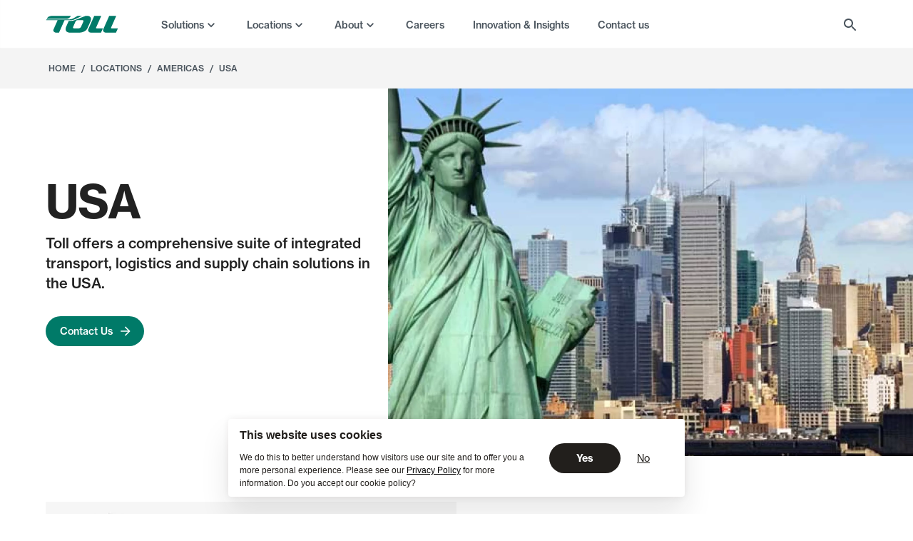

--- FILE ---
content_type: text/html; charset=utf-8
request_url: https://www.tollgroup.com/locations/americas/usa
body_size: 29753
content:
<!DOCTYPE html><html lang="en"><head><meta charSet="utf-8" data-next-head=""/><meta name="title" content="USA | Toll Group" data-next-head=""/><meta name="description" content="learn more about Toll Group in the USA, a global leader in logistics, transport, and supply chain solutions." data-next-head=""/><link rel="canonical" href="/locations/americas/usa" data-next-head=""/><meta property="og:url" content="https://www.tollgroup.com/locations/americas/usa" data-next-head=""/><meta property="og:title" content="USA" data-next-head=""/><meta property="og:description" content="Toll offers a comprehensive suite of integrated transport, logistics and supply chain solutions in the USA." data-next-head=""/><meta property="og:image" content="https://www.tollgroup.com/sites/default/files/styles/open_graph_image/public/images/2022-09/0901_US_s3.jpeg?h=4ba0933c&amp;itok=u1yXLsDa" data-next-head=""/><meta property="og:updated_time" content="2025-08-15T18:25:44+1000" data-next-head=""/><meta name="twitter:card" content="summary_large_image" data-next-head=""/><meta name="twitter:title" content="USA" data-next-head=""/><meta name="twitter:description" content="Toll offers a comprehensive suite of integrated transport, logistics and supply chain solutions in the USA." data-next-head=""/><meta name="twitter:creator" content="@Toll_Group" data-next-head=""/><meta name="twitter:image" content="https://www.tollgroup.com/sites/default/files/styles/open_graph_image/public/images/2022-09/0901_US_s3.jpeg?h=4ba0933c&amp;itok=u1yXLsDa" data-next-head=""/><meta property="og:url" content="/locations/americas/usa" data-next-head=""/><meta name="dcterms.identifier" content="/locations/americas/usa" data-next-head=""/><meta name="dcterms.title" content="USA" data-next-head=""/><title data-next-head="">USA</title><meta name="viewport" content="initial-scale=1, width=device-width" data-next-head=""/><meta name="theme-color" content="#007A68"/><link rel="preload" href="/fonts/Neue-Haas-Grotesk-Roman.woff" as="font" type="font/woff" crossorigin=""/><link rel="preload" href="/fonts/Neue-Haas-Grotesk-Roman.woff2" as="font" type="font/woff2" crossorigin=""/><link rel="preload" href="/fonts/Neue-Haas-Grotesk-Bold.woff" as="font" type="font/woff" crossorigin=""/><link rel="preload" href="/fonts/Neue-Haas-Grotesk-Bold.woff2" as="font" type="font/woff2" crossorigin=""/><link rel="preload" href="/fonts/Neue-Haas-Grotesk-BoldItalic.woff" as="font" type="font/woff" crossorigin=""/><link rel="preload" href="/fonts/Neue-Haas-Grotesk-BoldItalic.woff2" as="font" type="font/woff2" crossorigin=""/><link rel="preload" href="/fonts/Neue-Haas-Grotesk-Italic.woff" as="font" type="font/woff" crossorigin=""/><link rel="preload" href="/fonts/Neue-Haas-Grotesk-Italic.woff2" as="font" type="font/woff2" crossorigin=""/><link rel="preload" href="/fonts/Neue-Haas-Grotesk-Medium.woff" as="font" type="font/woff" crossorigin=""/><link rel="preload" href="/fonts/Neue-Haas-Grotesk-Medium.woff2" as="font" type="font/woff2" crossorigin=""/><link rel="preload" href="/fonts/Neue-Haas-Grotesk-MediumItalic.woff" as="font" type="font/woff" crossorigin=""/><link rel="preload" href="/fonts/Neue-Haas-Grotesk-MediumItalic.woff2" as="font" type="font/woff2" crossorigin=""/><meta name="emotion-insertion-point" content=""/><style data-emotion="mui-style-global 0"></style><style data-emotion="mui-style-global 19lrtx7">html{-webkit-font-smoothing:antialiased;-moz-osx-font-smoothing:grayscale;box-sizing:border-box;-webkit-text-size-adjust:100%;}*,*::before,*::after{box-sizing:inherit;}strong,b{font-weight:700;}body{margin:0;color:rgba(0, 0, 0, 0.87);font-family:"Neue Haas Grotesk",-apple-system,BlinkMacSystemFont,"Segoe UI",Roboto,"Helvetica Neue",Arial,sans-serif,"Apple Color Emoji","Segoe UI Emoji","Segoe UI Symbol";font-weight:400;font-size:1rem;line-height:1.5;background-color:#fff;}@media print{body{background-color:#fff;}}body::backdrop{background-color:#fff;}@font-face{font-family:'Neue Haas Grotesk';font-style:normal;font-display:swap;font-weight:400;src:url('/fonts/Neue-Haas-Grotesk-Roman.woff2') format('woff2'),url('/fonts/Neue-Haas-Grotesk-Roman.woff') format('woff');}@font-face{font-family:'Neue Haas Grotesk';font-style:italic;font-display:swap;font-weight:400;src:url('/fonts/Neue-Haas-Grotesk-Italic.woff2') format('woff2'),url('/fonts/Neue-Haas-Grotesk-Italic.woff') format('woff');}@font-face{font-family:'Neue Haas Grotesk';font-style:normal;font-display:swap;font-weight:500;src:url('/fonts/Neue-Haas-Grotesk-Medium.woff2') format('woff2'),url('/fonts/Neue-Haas-Grotesk-Medium.woff') format('woff');}@font-face{font-family:'Neue Haas Grotesk';font-style:italic;font-display:swap;font-weight:500;src:url('/fonts/Neue-Haas-Grotesk-MediumItalic.woff2') format('woff2'),url('/fonts/Neue-Haas-Grotesk-MediumItalic.woff') format('woff');}@font-face{font-family:'Neue Haas Grotesk';font-style:normal;font-display:swap;font-weight:700;src:url('/fonts/Neue-Haas-Grotesk-Bold.woff2') format('woff2'),url('/fonts/Neue-Haas-Grotesk-Bold.woff') format('woff');}@font-face{font-family:'Neue Haas Grotesk';font-style:italic;font-display:swap;font-weight:700;src:url('/fonts/Neue-Haas-Grotesk-BoldItalic.woff2') format('woff2'),url('/fonts/Neue-Haas-Grotesk-BoldItalic.woff') format('woff');}</style><style data-emotion="mui-style-global 1ubrepq">.grecaptcha-badge{visibility:hidden;}</style><style data-emotion="mui-style-global 172vsse">:root{--MuiDocs-header-height:56px;}</style><style data-emotion="mui-style gaxwy4 1jugwnj f8rjax 1eaaxnc 1dinq8m hboir5 8atqhb cif82r 1a4u6rg bu9b2r vtz2nm 6orwic qqwdh1 bqjkhe 1nzfgre 1avi66i 7pefmz 8sekrd grkpzw 1rbcqa2 av79fg 1v9qfkx 1nv0s1h uzjkf9 pgabj1 1ci8xbe i71tyb 1tvdaiq 16fgxvr 19guhw2 oi0lw7 1n4a93h vubbuv 128tnxp 1lvomd8 158xpo5 77c01o 3h2k5u 5jblga 5caftg 1llsmd4 lvi1oe 1k33q06 1df4f47 epbiw6 1mzerio 1k2es8b 16734r6 r340xy v2ondc 695cwg 12fwn5c 179lj7b nhb8h9 1udi4mu 3mf706 1n9ug5p a3jv02 1pja2jc d3c7xh 18ua6wv 1ixl2me lroqpc 1tuo5sl i4cn3y 1evin7u 1ud2ca1 1xyao93 1d3bbye 1txn85x uwwqev 1xad8mx 1edp2xh f1zuye u1yc5j 1tpstet s7lg47 1d59brw 1x5vcy7 q9hedl wre6y5 1b1who0 16qzjw9 1ulfdyt wnymcb 15mss0o uxypsc 8jb3do j7qwjs 7zuz6h 16hoak1 1nbvm0d 70pkjk ni48hk 181o9jh vpz9cd 1kgg8pc 1ir467r megf7q sepw9e 1bjguxi 7i5okn 11fuz7v 11s524n crrb1d 12vu672 15arvgb 1ov46kg mcxew7 61ji5q 17ffnfa cvh6zh yx8lvo 1n11r91 1b8n2cr 1fx8m19 hxscgp c4sutr 1k9lehl 11tbty 12n6o2v vag0o4 isgzgw xvy69g yd9bad m6n4fk 1w6elpf 16r69wh 356tju z0gfmb 1ac9nxr xsm38m 1us61up 1yxmbwk 10tcx2y">.mui-style-gaxwy4{position:-webkit-sticky;position:sticky;top:0;z-index:1100;width:100%;box-shadow:inset 0px -1px 1px #f5f5f5;background-color:#FFFFFF;}.mui-style-gaxwy4:after{-webkit-transform:scaleY(0);-moz-transform:scaleY(0);-ms-transform:scaleY(0);transform:scaleY(0);content:"";position:absolute;top:0;left:0;width:100%;height:100%;background:#fff;z-index:-1;-webkit-transition:-webkit-transform .4s,-webkit-transform .4s;transition:transform .4s,-webkit-transform .4s;border-bottom:1px solid #ededed;transform-origin:0 0;-webkit-backdrop-filter:none;backdrop-filter:none;}.mui-style-gaxwy4 img.toll-logo{-webkit-filter:none;filter:none;}.mui-style-gaxwy4 .MuiCollapse-wrapperInner .MuiSvgIcon-root{color:inherit;}.mui-style-gaxwy4 .active a.MuiTypography-root,.mui-style-gaxwy4 a.MuiTypography-root:focus,.mui-style-gaxwy4 .active .expand-item,.mui-style-gaxwy4 .expand-item:hover,.mui-style-gaxwy4 .active.expand-item{border-color:inherit;}.mui-style-1jugwnj{width:100%;margin-left:auto;box-sizing:border-box;margin-right:auto;display:block;padding-left:16px;padding-right:16px;display:-webkit-box;display:-webkit-flex;display:-ms-flexbox;display:flex;-webkit-align-items:center;-webkit-box-align:center;-ms-flex-align:center;align-items:center;-webkit-box-pack:justify;-webkit-justify-content:space-between;justify-content:space-between;min-height:56px;}@media (min-width:320px){.mui-style-1jugwnj{padding-left:24px;padding-right:24px;}}@media (min-width:1200px){.mui-style-1jugwnj{max-width:1200px;}}@media (max-width:1023.95px){.mui-style-1jugwnj.MuiContainer-root{padding:9px 12px;}}@media (min-width:0px){.mui-style-f8rjax{display:initial;}}@media (min-width:1024px){.mui-style-f8rjax{display:none;}}.mui-style-1eaaxnc{display:-webkit-inline-box;display:-webkit-inline-flex;display:-ms-inline-flexbox;display:inline-flex;-webkit-align-items:center;-webkit-box-align:center;-ms-flex-align:center;align-items:center;-webkit-box-pack:center;-ms-flex-pack:center;-webkit-justify-content:center;justify-content:center;position:relative;box-sizing:border-box;-webkit-tap-highlight-color:transparent;background-color:transparent;outline:0;border:0;margin:0;border-radius:0;padding:0;cursor:pointer;-webkit-user-select:none;-moz-user-select:none;-ms-user-select:none;user-select:none;vertical-align:middle;-moz-appearance:none;-webkit-appearance:none;-webkit-text-decoration:none;text-decoration:none;color:inherit;text-align:center;-webkit-flex:0 0 auto;-ms-flex:0 0 auto;flex:0 0 auto;font-size:1.5rem;padding:8px;border-radius:50%;overflow:visible;color:rgba(0, 0, 0, 0.54);-webkit-transition:background-color 150ms cubic-bezier(0.4, 0, 0.2, 1) 0ms;transition:background-color 150ms cubic-bezier(0.4, 0, 0.2, 1) 0ms;margin-left:-3px;color:inherit;padding:5px;font-size:1.125rem;padding:0;color:#221F1C;}.mui-style-1eaaxnc::-moz-focus-inner{border-style:none;}.mui-style-1eaaxnc.Mui-disabled{pointer-events:none;cursor:default;}@media print{.mui-style-1eaaxnc{-webkit-print-color-adjust:exact;color-adjust:exact;}}.mui-style-1eaaxnc:hover{background-color:rgba(0, 0, 0, 0.04);}@media (hover: none){.mui-style-1eaaxnc:hover{background-color:transparent;}}.mui-style-1eaaxnc.Mui-disabled{background-color:transparent;color:rgba(0, 0, 0, 0.26);}.mui-style-1dinq8m{height:0;overflow:hidden;-webkit-transition:height 300ms cubic-bezier(0.4, 0, 0.2, 1) 0ms;transition:height 300ms cubic-bezier(0.4, 0, 0.2, 1) 0ms;visibility:hidden;position:absolute;top:66px;left:0;right:0;box-shadow:0px 10px 10px rgba(170, 180, 190, 0.2);background-color:#fff;}.mui-style-1dinq8m.MuiCollapse-wrapper{position:fixed;}.mui-style-hboir5{display:-webkit-box;display:-webkit-flex;display:-ms-flexbox;display:flex;width:100%;}.mui-style-8atqhb{width:100%;}.mui-style-cif82r{padding:0px;background-color:#fff;overflow:auto;height:100vh;padding-bottom:72px;}@media (min-width:0px){.mui-style-cif82r{display:block;}}@media (min-width:1024px){.mui-style-cif82r{display:none;}}.mui-style-1a4u6rg{list-style-type:none;padding:0;margin:0;}.mui-style-1a4u6rg >li{margin:0 16px;border-bottom:1px solid #F2EEEE;}.mui-style-bu9b2r{font-size:14px;font-weight:500;text-transform:uppercase;line-height:20px;-webkit-text-decoration:none;text-decoration:none;border:none;width:100%;background-color:transparent;color:#221F1C;cursor:pointer;display:-webkit-box;display:-webkit-flex;display:-ms-flexbox;display:flex;-webkit-align-items:center;-webkit-box-align:center;-ms-flex-align:center;align-items:center;padding:18px 0;-webkit-transition:background 300ms cubic-bezier(0.4, 0, 0.2, 1) 0ms;transition:background 300ms cubic-bezier(0.4, 0, 0.2, 1) 0ms;-webkit-box-pack:justify;-webkit-justify-content:space-between;justify-content:space-between;}.mui-style-bu9b2r:hover,.mui-style-bu9b2r:focus-visible{background-color:#F2EEEE;}@media (hover: none){.mui-style-bu9b2r:hover,.mui-style-bu9b2r:focus-visible{background-color:transparent;}}.mui-style-vtz2nm{-webkit-user-select:none;-moz-user-select:none;-ms-user-select:none;user-select:none;width:1em;height:1em;display:inline-block;fill:currentColor;-webkit-flex-shrink:0;-ms-flex-negative:0;flex-shrink:0;-webkit-transition:fill 200ms cubic-bezier(0.4, 0, 0.2, 1) 0ms;transition:fill 200ms cubic-bezier(0.4, 0, 0.2, 1) 0ms;font-size:1.5rem;-webkit-transition:0.3s;transition:0.3s;-webkit-transform:rotate(-90deg);-moz-transform:rotate(-90deg);-ms-transform:rotate(-90deg);transform:rotate(-90deg);}.mui-style-6orwic{display:none;position:absolute;top:0;left:0;right:0;z-index:1;background-color:#fff;overflow-y:auto;height:100vh;box-shadow:-10px 0 10px rgba(170, 180, 190, 0.2);padding-bottom:72px;}.mui-style-qqwdh1{font-size:14px;font-weight:500;text-transform:uppercase;line-height:20px;-webkit-text-decoration:none;text-decoration:none;border:none;width:100%;background-color:transparent;color:#221F1C;cursor:pointer;display:-webkit-box;display:-webkit-flex;display:-ms-flexbox;display:flex;-webkit-align-items:center;-webkit-box-align:center;-ms-flex-align:center;align-items:center;padding:18px 0;-webkit-transition:background 300ms cubic-bezier(0.4, 0, 0.2, 1) 0ms;transition:background 300ms cubic-bezier(0.4, 0, 0.2, 1) 0ms;-webkit-box-pack:start;-ms-flex-pack:start;-webkit-justify-content:flex-start;justify-content:flex-start;}.mui-style-qqwdh1:hover,.mui-style-qqwdh1:focus-visible{background-color:#F2EEEE;}@media (hover: none){.mui-style-qqwdh1:hover,.mui-style-qqwdh1:focus-visible{background-color:transparent;}}.mui-style-bqjkhe{-webkit-user-select:none;-moz-user-select:none;-ms-user-select:none;user-select:none;width:1em;height:1em;display:inline-block;fill:currentColor;-webkit-flex-shrink:0;-ms-flex-negative:0;flex-shrink:0;-webkit-transition:fill 200ms cubic-bezier(0.4, 0, 0.2, 1) 0ms;transition:fill 200ms cubic-bezier(0.4, 0, 0.2, 1) 0ms;font-size:1.5rem;-webkit-transform:rotate(90deg);-moz-transform:rotate(90deg);-ms-transform:rotate(90deg);transform:rotate(90deg);}.mui-style-1nzfgre{font-size:14px;font-weight:500;text-transform:uppercase;line-height:20px;-webkit-text-decoration:none;text-decoration:none;border:none;width:100%;background-color:transparent;color:#221F1C;cursor:pointer;display:-webkit-box;display:-webkit-flex;display:-ms-flexbox;display:flex;-webkit-align-items:center;-webkit-box-align:center;-ms-flex-align:center;align-items:center;padding:18px 0;-webkit-transition:background 300ms cubic-bezier(0.4, 0, 0.2, 1) 0ms;transition:background 300ms cubic-bezier(0.4, 0, 0.2, 1) 0ms;-webkit-box-pack:start;-ms-flex-pack:start;-webkit-justify-content:flex-start;justify-content:flex-start;color:#007A68;}.mui-style-1nzfgre:hover,.mui-style-1nzfgre:focus-visible{background-color:#F2EEEE;}@media (hover: none){.mui-style-1nzfgre:hover,.mui-style-1nzfgre:focus-visible{background-color:transparent;}}.mui-style-1avi66i{box-sizing:border-box;display:-webkit-box;display:-webkit-flex;display:-ms-flexbox;display:flex;-webkit-box-flex-wrap:wrap;-webkit-flex-wrap:wrap;-ms-flex-wrap:wrap;flex-wrap:wrap;width:100%;}@media (min-width:0px){.mui-style-1avi66i{-webkit-flex-direction:column;-ms-flex-direction:column;flex-direction:column;}.mui-style-1avi66i>.MuiGrid-item{max-width:none;}}@media (min-width:768px){.mui-style-1avi66i{-webkit-flex-direction:row;-ms-flex-direction:row;flex-direction:row;}}.mui-style-7pefmz{box-sizing:border-box;margin:0;-webkit-flex-direction:row;-ms-flex-direction:row;flex-direction:row;-webkit-flex-basis:50%;-ms-flex-preferred-size:50%;flex-basis:50%;-webkit-box-flex:0;-webkit-flex-grow:0;-ms-flex-positive:0;flex-grow:0;max-width:50%;}@media (min-width:320px){.mui-style-7pefmz{-webkit-flex-basis:50%;-ms-flex-preferred-size:50%;flex-basis:50%;-webkit-box-flex:0;-webkit-flex-grow:0;-ms-flex-positive:0;flex-grow:0;max-width:50%;}}@media (min-width:321px){.mui-style-7pefmz{-webkit-flex-basis:50%;-ms-flex-preferred-size:50%;flex-basis:50%;-webkit-box-flex:0;-webkit-flex-grow:0;-ms-flex-positive:0;flex-grow:0;max-width:50%;}}@media (min-width:768px){.mui-style-7pefmz{-webkit-flex-basis:50%;-ms-flex-preferred-size:50%;flex-basis:50%;-webkit-box-flex:0;-webkit-flex-grow:0;-ms-flex-positive:0;flex-grow:0;max-width:50%;}}@media (min-width:769px){.mui-style-7pefmz{-webkit-flex-basis:50%;-ms-flex-preferred-size:50%;flex-basis:50%;-webkit-box-flex:0;-webkit-flex-grow:0;-ms-flex-positive:0;flex-grow:0;max-width:50%;}}@media (min-width:1024px){.mui-style-7pefmz{-webkit-flex-basis:50%;-ms-flex-preferred-size:50%;flex-basis:50%;-webkit-box-flex:0;-webkit-flex-grow:0;-ms-flex-positive:0;flex-grow:0;max-width:50%;}}@media (min-width:1200px){.mui-style-7pefmz{-webkit-flex-basis:50%;-ms-flex-preferred-size:50%;flex-basis:50%;-webkit-box-flex:0;-webkit-flex-grow:0;-ms-flex-positive:0;flex-grow:0;max-width:50%;}}@media (min-width:1201px){.mui-style-7pefmz{-webkit-flex-basis:50%;-ms-flex-preferred-size:50%;flex-basis:50%;-webkit-box-flex:0;-webkit-flex-grow:0;-ms-flex-positive:0;flex-grow:0;max-width:50%;}}@media (min-width:1680px){.mui-style-7pefmz{-webkit-flex-basis:50%;-ms-flex-preferred-size:50%;flex-basis:50%;-webkit-box-flex:0;-webkit-flex-grow:0;-ms-flex-positive:0;flex-grow:0;max-width:50%;}}@media (min-width:1681px){.mui-style-7pefmz{-webkit-flex-basis:50%;-ms-flex-preferred-size:50%;flex-basis:50%;-webkit-box-flex:0;-webkit-flex-grow:0;-ms-flex-positive:0;flex-grow:0;max-width:50%;}}.mui-style-8sekrd{list-style-type:none;padding:0;margin:0 0 40px 0;}.mui-style-8sekrd li{margin:0 16px;}.mui-style-grkpzw{font-size:14px;font-weight:500;text-transform:uppercase;line-height:20px;-webkit-text-decoration:none;text-decoration:none;border:none;width:100%;background-color:transparent;color:#221F1C;cursor:pointer;display:-webkit-box;display:-webkit-flex;display:-ms-flexbox;display:flex;-webkit-align-items:center;-webkit-box-align:center;-ms-flex-align:center;align-items:center;padding:18px 0;-webkit-transition:background 300ms cubic-bezier(0.4, 0, 0.2, 1) 0ms;transition:background 300ms cubic-bezier(0.4, 0, 0.2, 1) 0ms;-webkit-box-pack:start;-ms-flex-pack:start;-webkit-justify-content:flex-start;justify-content:flex-start;display:block;}.mui-style-grkpzw:hover,.mui-style-grkpzw:focus-visible{background-color:#F2EEEE;}@media (hover: none){.mui-style-grkpzw:hover,.mui-style-grkpzw:focus-visible{background-color:transparent;}}.mui-style-1rbcqa2{color:#FFFFFF;width:100%;height:140px;position:relative;margin-bottom:20px;display:none;border-radius:4px;}.mui-style-av79fg{margin:0;font-size:14px;font-weight:500;text-transform:uppercase;line-height:20px;color:#221F1C;}.mui-style-1v9qfkx{-webkit-user-select:none;-moz-user-select:none;-ms-user-select:none;user-select:none;width:1em;height:1em;display:inline-block;fill:currentColor;-webkit-flex-shrink:0;-ms-flex-negative:0;flex-shrink:0;-webkit-transition:fill 200ms cubic-bezier(0.4, 0, 0.2, 1) 0ms;transition:fill 200ms cubic-bezier(0.4, 0, 0.2, 1) 0ms;font-size:1.5rem;color:#221F1C;vertical-align:text-bottom;float:right;display:none;}.mui-style-1nv0s1h{font-family:"Neue Haas Grotesk",-apple-system,BlinkMacSystemFont,"Segoe UI",Roboto,"Helvetica Neue",Arial,sans-serif,"Apple Color Emoji","Segoe UI Emoji","Segoe UI Symbol";font-weight:400;font-size:1rem;line-height:1.5;-webkit-text-decoration:none;text-decoration:none;border:none;width:100%;background-color:transparent;color:#4A545D;cursor:pointer;display:-webkit-box;display:-webkit-flex;display:-ms-flexbox;display:flex;-webkit-align-items:center;-webkit-box-align:center;-ms-flex-align:center;align-items:center;padding:10px 0;-webkit-transition:background 300ms cubic-bezier(0.4, 0, 0.2, 1) 0ms;transition:background 300ms cubic-bezier(0.4, 0, 0.2, 1) 0ms;-webkit-box-pack:start;-ms-flex-pack:start;-webkit-justify-content:flex-start;justify-content:flex-start;}.mui-style-1nv0s1h:hover,.mui-style-1nv0s1h:focus-visible{background-color:#F2EEEE;}@media (hover: none){.mui-style-1nv0s1h:hover,.mui-style-1nv0s1h:focus-visible{background-color:transparent;}}.mui-style-uzjkf9{background-color:#F2EEEE;padding-top:24px;padding-bottom:24px;padding-left:32px;padding-right:32px;display:block;}@media (min-width:0px){.mui-style-uzjkf9{max-width:100%;margin-top:24px;margin-left:0px;}}@media (min-width:768px){.mui-style-uzjkf9{margin-top:24px;margin-left:0px;}}@media (min-width:1200px){.mui-style-uzjkf9{max-width:264px;margin-top:0px;margin-left:40px;}}.mui-style-pgabj1{display:-webkit-box;display:-webkit-flex;display:-ms-flexbox;display:flex;-webkit-flex-direction:column;-ms-flex-direction:column;flex-direction:column;}@media (min-width:0px){.mui-style-pgabj1{-webkit-flex-direction:column;-ms-flex-direction:column;flex-direction:column;}}@media (min-width:768px){.mui-style-pgabj1{-webkit-flex-direction:column;-ms-flex-direction:column;flex-direction:column;}}@media (min-width:1024px){.mui-style-pgabj1{-webkit-flex-direction:row;-ms-flex-direction:row;flex-direction:row;}}@media (min-width:1200px){.mui-style-pgabj1{-webkit-flex-direction:column;-ms-flex-direction:column;flex-direction:column;}}.mui-style-1ci8xbe{display:-webkit-box;display:-webkit-flex;display:-ms-flexbox;display:flex;-webkit-box-pack:center;-ms-flex-pack:center;-webkit-justify-content:center;justify-content:center;-webkit-align-items:center;-webkit-box-align:center;-ms-flex-align:center;align-items:center;padding:10px;background-color:#87189D;border-radius:96px;width:48px;height:48px;}@media (min-width:0px){.mui-style-1ci8xbe{margin-bottom:12px;margin-right:0px;}}@media (min-width:768px){.mui-style-1ci8xbe{margin-bottom:0px;margin-right:24px;}}@media (min-width:1200px){.mui-style-1ci8xbe{margin-bottom:12px;margin-right:0px;}}.mui-style-1ci8xbe img{-webkit-filter:opacity(0.5) drop-shadow(0 0 0 white) drop-shadow(0 0 0 white) brightness(100);filter:opacity(0.5) drop-shadow(0 0 0 white) drop-shadow(0 0 0 white) brightness(100);}.mui-style-i71tyb{display:-webkit-box;display:-webkit-flex;display:-ms-flexbox;display:flex;-webkit-flex-direction:column;-ms-flex-direction:column;flex-direction:column;-webkit-box-flex:3;-webkit-flex-grow:3;-ms-flex-positive:3;flex-grow:3;}.mui-style-1tvdaiq{margin:0;font-size:16px;font-weight:500;letter-spacing:0;line-height:24px;margin-bottom:16px;}@media (min-width:768px){.mui-style-1tvdaiq{font-size:20px;line-height:28px;}}.mui-style-16fgxvr{margin:0;font-size:14px;line-height:24px;color:#4A545D;line-height:20px;}.mui-style-19guhw2{display:-webkit-box;display:-webkit-flex;display:-ms-flexbox;display:flex;padding-top:16px;}@media (min-width:0px){.mui-style-19guhw2{-webkit-align-self:flex-start;-ms-flex-item-align:flex-start;align-self:flex-start;}}@media (min-width:768px){.mui-style-19guhw2{-webkit-align-self:flex-start;-ms-flex-item-align:flex-start;align-self:flex-start;}}@media (min-width:1024px){.mui-style-19guhw2{-webkit-align-self:flex-start;-ms-flex-item-align:flex-start;align-self:flex-start;}}@media (min-width:1200px){.mui-style-19guhw2{-webkit-align-self:flex-start;-ms-flex-item-align:flex-start;align-self:flex-start;}}.mui-style-oi0lw7{display:-webkit-inline-box;display:-webkit-inline-flex;display:-ms-inline-flexbox;display:inline-flex;-webkit-align-items:center;-webkit-box-align:center;-ms-flex-align:center;align-items:center;-webkit-box-pack:center;-ms-flex-pack:center;-webkit-justify-content:center;justify-content:center;position:relative;box-sizing:border-box;-webkit-tap-highlight-color:transparent;background-color:transparent;outline:0;border:0;margin:0;border-radius:0;padding:0;cursor:pointer;-webkit-user-select:none;-moz-user-select:none;-ms-user-select:none;user-select:none;vertical-align:middle;-moz-appearance:none;-webkit-appearance:none;-webkit-text-decoration:none;text-decoration:none;color:inherit;font-family:"Neue Haas Grotesk",-apple-system,BlinkMacSystemFont,"Segoe UI",Roboto,"Helvetica Neue",Arial,sans-serif,"Apple Color Emoji","Segoe UI Emoji","Segoe UI Symbol";font-weight:500;font-size:0.875rem;line-height:1.75;text-transform:uppercase;min-width:64px;padding:6px 8px;border-radius:4px;-webkit-transition:background-color 250ms cubic-bezier(0.4, 0, 0.2, 1) 0ms,box-shadow 250ms cubic-bezier(0.4, 0, 0.2, 1) 0ms,border-color 250ms cubic-bezier(0.4, 0, 0.2, 1) 0ms,color 250ms cubic-bezier(0.4, 0, 0.2, 1) 0ms;transition:background-color 250ms cubic-bezier(0.4, 0, 0.2, 1) 0ms,box-shadow 250ms cubic-bezier(0.4, 0, 0.2, 1) 0ms,border-color 250ms cubic-bezier(0.4, 0, 0.2, 1) 0ms,color 250ms cubic-bezier(0.4, 0, 0.2, 1) 0ms;color:#007A68;color:#FFFFFF;border-radius:48px;background-color:#221F1C;padding:9px 20px;font-size:14px;text-transform:inherit;-webkit-transition:background 150ms cubic-bezier(0.4, 0, 0.2, 1) 0ms;transition:background 150ms cubic-bezier(0.4, 0, 0.2, 1) 0ms;max-width:139px;}.mui-style-oi0lw7::-moz-focus-inner{border-style:none;}.mui-style-oi0lw7.Mui-disabled{pointer-events:none;cursor:default;}@media print{.mui-style-oi0lw7{-webkit-print-color-adjust:exact;color-adjust:exact;}}.mui-style-oi0lw7:hover{-webkit-text-decoration:none;text-decoration:none;background-color:rgba(0, 122, 104, 0.04);}@media (hover: none){.mui-style-oi0lw7:hover{background-color:transparent;}}.mui-style-oi0lw7.Mui-disabled{color:rgba(0, 0, 0, 0.26);}.mui-style-oi0lw7.MuiButton-textSizeSmall{padding:6px 12px;}.mui-style-oi0lw7.MuiButton-textSizeLarge{padding:13px 25px;font-size:16px;}.mui-style-oi0lw7:hover{background-color:#383533;color:#FFFFFF;}.mui-style-oi0lw7:active{box-shadow:none;background-color:#4A545D;border-color:#4A545D;}.mui-style-oi0lw7:focus-visible{background-color:#383533;color:#FFFFFF;}.mui-style-1n4a93h{display:inherit;margin-right:-4px;margin-left:8px;}.mui-style-1n4a93h>*:nth-of-type(1){font-size:20px;}.mui-style-vubbuv{-webkit-user-select:none;-moz-user-select:none;-ms-user-select:none;user-select:none;width:1em;height:1em;display:inline-block;fill:currentColor;-webkit-flex-shrink:0;-ms-flex-negative:0;flex-shrink:0;-webkit-transition:fill 200ms cubic-bezier(0.4, 0, 0.2, 1) 0ms;transition:fill 200ms cubic-bezier(0.4, 0, 0.2, 1) 0ms;font-size:1.5rem;}.mui-style-128tnxp{color:#FFFFFF;width:100%;height:140px;position:relative;margin-bottom:20px;display:block;border-radius:4px;}.mui-style-1lvomd8{-webkit-user-select:none;-moz-user-select:none;-ms-user-select:none;user-select:none;width:1em;height:1em;display:inline-block;fill:currentColor;-webkit-flex-shrink:0;-ms-flex-negative:0;flex-shrink:0;-webkit-transition:fill 200ms cubic-bezier(0.4, 0, 0.2, 1) 0ms;transition:fill 200ms cubic-bezier(0.4, 0, 0.2, 1) 0ms;font-size:1.5rem;color:#221F1C;vertical-align:text-bottom;float:right;display:block;}.mui-style-158xpo5{background-color:#F2EEEE;padding-top:24px;padding-bottom:24px;padding-left:32px;padding-right:32px;display:none;}@media (min-width:0px){.mui-style-158xpo5{max-width:100%;margin-top:24px;margin-left:0px;}}@media (min-width:768px){.mui-style-158xpo5{margin-top:24px;margin-left:0px;}}@media (min-width:1200px){.mui-style-158xpo5{max-width:264px;margin-top:0px;margin-left:40px;}}.mui-style-77c01o{display:-webkit-box;display:-webkit-flex;display:-ms-flexbox;display:flex;-webkit-box-pack:center;-ms-flex-pack:center;-webkit-justify-content:center;justify-content:center;-webkit-align-items:center;-webkit-box-align:center;-ms-flex-align:center;align-items:center;padding:10px;background-color:#221F1C;border-radius:96px;width:48px;height:48px;}@media (min-width:0px){.mui-style-77c01o{margin-bottom:12px;margin-right:0px;}}@media (min-width:768px){.mui-style-77c01o{margin-bottom:0px;margin-right:24px;}}@media (min-width:1200px){.mui-style-77c01o{margin-bottom:12px;margin-right:0px;}}.mui-style-77c01o img{-webkit-filter:opacity(0.5) drop-shadow(0 0 0 white) drop-shadow(0 0 0 white) brightness(100);filter:opacity(0.5) drop-shadow(0 0 0 white) drop-shadow(0 0 0 white) brightness(100);}.mui-style-3h2k5u{margin:0;font:inherit;color:#007A68;-webkit-text-decoration:underline;text-decoration:underline;text-decoration-color:rgba(0, 122, 104, 0.4);line-height:0;}.mui-style-3h2k5u:hover{text-decoration-color:inherit;}@media (min-width:0px){.mui-style-3h2k5u{margin-right:0px;}}@media (min-width:768px){.mui-style-3h2k5u{margin-right:8px;}}@media (min-width:1200px){.mui-style-3h2k5u{margin-right:40px;}}@media (min-width:0px){.mui-style-5jblga{display:none;}}@media (min-width:1024px){.mui-style-5jblga{display:initial;}}.mui-style-5caftg ul{padding:0;margin:0;list-style:none;display:-webkit-box;display:-webkit-flex;display:-ms-flexbox;display:flex;}.mui-style-5caftg li{color:#4A545D;font-size:14px;line-height:24px;font-weight:500;}.mui-style-5caftg li>a,.mui-style-5caftg li>div{display:inline-block;color:inherit;-webkit-text-decoration:none;text-decoration:none;margin:0 12px;padding:23px 8px 17px 8px;border-bottom:4px solid transparent;}.mui-style-5caftg li>a:hover,.mui-style-5caftg li>div:hover,.mui-style-5caftg li>a:focus,.mui-style-5caftg li>div:focus{color:#007A68;border-bottom:4px solid #007A68;}@media (hover: none){.mui-style-5caftg li>a:hover,.mui-style-5caftg li>div:hover,.mui-style-5caftg li>a:focus,.mui-style-5caftg li>div:focus{background-color:initial;}}.mui-style-5caftg li>div{display:-webkit-box;display:-webkit-flex;display:-ms-flexbox;display:flex;-webkit-align-items:center;-webkit-box-align:center;-ms-flex-align:center;align-items:center;cursor:default;}.mui-style-5caftg li>div >svg{-webkit-transition:-webkit-transform 200ms cubic-bezier(0.4, 0, 0.2, 1) 0ms;transition:transform 200ms cubic-bezier(0.4, 0, 0.2, 1) 0ms;}.mui-style-5caftg li>div:hover >svg{-webkit-transform:rotate(180deg);-moz-transform:rotate(180deg);-ms-transform:rotate(180deg);transform:rotate(180deg);-webkit-transition:-webkit-transform 200ms cubic-bezier(0.4, 0, 0.2, 1) 0ms;transition:transform 200ms cubic-bezier(0.4, 0, 0.2, 1) 0ms;}.mui-style-5caftg li.active>div{color:#007A68;border-bottom:4px solid #007A68;}.mui-style-5caftg li.active>div>svg{-webkit-transform:rotate(180deg);-moz-transform:rotate(180deg);-ms-transform:rotate(180deg);transform:rotate(180deg);-webkit-transition:-webkit-transform 200ms cubic-bezier(0.4, 0, 0.2, 1) 0ms;transition:transform 200ms cubic-bezier(0.4, 0, 0.2, 1) 0ms;}@media (min-width:768px) and (max-width:919.95px){.mui-style-5caftg li>a,.mui-style-5caftg li>div{margin:0 2px;-webkit-transition:margin 200ms cubic-bezier(0.4, 0, 0.2, 1) 0ms;transition:margin 200ms cubic-bezier(0.4, 0, 0.2, 1) 0ms;}}.mui-style-1llsmd4 .expand-link{color:#4A545D;-webkit-text-decoration:none;text-decoration:none;}.mui-style-1llsmd4 .expand-link:hover{color:#007A68;}.mui-style-1llsmd4.active{color:#007A68;}.mui-style-1llsmd4.active .expand-link,.mui-style-1llsmd4>:focus .expand-link{color:#007A68;}.mui-style-lvi1oe{margin:0;font:inherit;color:#007A68;-webkit-text-decoration:none;text-decoration:none;}.mui-style-1k33q06{-webkit-user-select:none;-moz-user-select:none;-ms-user-select:none;user-select:none;width:1em;height:1em;display:inline-block;fill:currentColor;-webkit-flex-shrink:0;-ms-flex-negative:0;flex-shrink:0;-webkit-transition:fill 200ms cubic-bezier(0.4, 0, 0.2, 1) 0ms;transition:fill 200ms cubic-bezier(0.4, 0, 0.2, 1) 0ms;font-size:1.25rem;}.mui-style-1df4f47{margin:0;font:inherit;color:#007A68;-webkit-text-decoration:underline;text-decoration:underline;text-decoration-color:rgba(0, 122, 104, 0.4);}.mui-style-1df4f47:hover{text-decoration-color:inherit;}.mui-style-epbiw6{margin-left:auto;}@media (min-width:0px){.mui-style-epbiw6{display:none;}}@media (min-width:1024px){.mui-style-epbiw6{display:-webkit-box;display:-webkit-flex;display:-ms-flexbox;display:flex;}}.mui-style-1mzerio{display:-webkit-box;display:-webkit-flex;display:-ms-flexbox;display:flex;-webkit-flex-direction:row;-ms-flex-direction:row;flex-direction:row;}.mui-style-1mzerio>:not(style):not(style){margin:0;}.mui-style-1mzerio>:not(style)~:not(style){margin-left:8px;}.mui-style-1k2es8b ul{padding:0;margin:0;list-style:none;display:-webkit-box;display:-webkit-flex;display:-ms-flexbox;display:flex;}.mui-style-1k2es8b li{color:#4A545D;font-size:14px;line-height:24px;font-weight:500;}.mui-style-1k2es8b li>a,.mui-style-1k2es8b li>div{display:inline-block;color:inherit;-webkit-text-decoration:none;text-decoration:none;margin:0 4px;padding:23px 8px 17px 8px;border-bottom:4px solid transparent;}.mui-style-1k2es8b li>a:hover,.mui-style-1k2es8b li>div:hover,.mui-style-1k2es8b li>a:focus,.mui-style-1k2es8b li>div:focus{color:#007A68;border-bottom:4px solid #007A68;}@media (hover: none){.mui-style-1k2es8b li>a:hover,.mui-style-1k2es8b li>div:hover,.mui-style-1k2es8b li>a:focus,.mui-style-1k2es8b li>div:focus{background-color:initial;}}.mui-style-1k2es8b li>div{display:-webkit-box;display:-webkit-flex;display:-ms-flexbox;display:flex;-webkit-align-items:center;-webkit-box-align:center;-ms-flex-align:center;align-items:center;cursor:default;}.mui-style-1k2es8b li>div >svg{-webkit-transition:-webkit-transform 200ms cubic-bezier(0.4, 0, 0.2, 1) 0ms;transition:transform 200ms cubic-bezier(0.4, 0, 0.2, 1) 0ms;}.mui-style-1k2es8b li>div:hover >svg{-webkit-transform:rotate(180deg);-moz-transform:rotate(180deg);-ms-transform:rotate(180deg);transform:rotate(180deg);-webkit-transition:-webkit-transform 200ms cubic-bezier(0.4, 0, 0.2, 1) 0ms;transition:transform 200ms cubic-bezier(0.4, 0, 0.2, 1) 0ms;}.mui-style-1k2es8b li.active>div{color:#007A68;border-bottom:4px solid #007A68;}.mui-style-1k2es8b li.active>div>svg{-webkit-transform:rotate(180deg);-moz-transform:rotate(180deg);-ms-transform:rotate(180deg);transform:rotate(180deg);-webkit-transition:-webkit-transform 200ms cubic-bezier(0.4, 0, 0.2, 1) 0ms;transition:transform 200ms cubic-bezier(0.4, 0, 0.2, 1) 0ms;}@media (min-width:768px) and (max-width:919.95px){.mui-style-1k2es8b li>a,.mui-style-1k2es8b li>div{margin:0;-webkit-transition:margin 200ms cubic-bezier(0.4, 0, 0.2, 1) 0ms;transition:margin 200ms cubic-bezier(0.4, 0, 0.2, 1) 0ms;}}.mui-style-16734r6{display:-webkit-box;display:-webkit-flex;display:-ms-flexbox;display:flex;-webkit-align-items:center;-webkit-box-align:center;-ms-flex-align:center;align-items:center;border-bottom:4px solid transparent;}.mui-style-16734r6:hover,.mui-style-16734r6:focus{color:#007A68;border-bottom:4px solid #007A68;}@media (hover: none){.mui-style-16734r6:hover,.mui-style-16734r6:focus{background-color:initial;}}.mui-style-r340xy{display:-webkit-inline-box;display:-webkit-inline-flex;display:-ms-inline-flexbox;display:inline-flex;-webkit-align-items:center;-webkit-box-align:center;-ms-flex-align:center;align-items:center;-webkit-box-pack:center;-ms-flex-pack:center;-webkit-justify-content:center;justify-content:center;position:relative;box-sizing:border-box;-webkit-tap-highlight-color:transparent;background-color:transparent;outline:0;border:0;margin:0;border-radius:0;padding:0;cursor:pointer;-webkit-user-select:none;-moz-user-select:none;-ms-user-select:none;user-select:none;vertical-align:middle;-moz-appearance:none;-webkit-appearance:none;-webkit-text-decoration:none;text-decoration:none;color:inherit;text-align:center;-webkit-flex:0 0 auto;-ms-flex:0 0 auto;flex:0 0 auto;font-size:1.5rem;padding:8px;border-radius:50%;overflow:visible;color:rgba(0, 0, 0, 0.54);-webkit-transition:background-color 150ms cubic-bezier(0.4, 0, 0.2, 1) 0ms;transition:background-color 150ms cubic-bezier(0.4, 0, 0.2, 1) 0ms;color:inherit;padding:12px;font-size:1.75rem;margin:5px 0 0 0;color:#4A545D;}.mui-style-r340xy::-moz-focus-inner{border-style:none;}.mui-style-r340xy.Mui-disabled{pointer-events:none;cursor:default;}@media print{.mui-style-r340xy{-webkit-print-color-adjust:exact;color-adjust:exact;}}.mui-style-r340xy:hover{background-color:rgba(0, 0, 0, 0.04);}@media (hover: none){.mui-style-r340xy:hover{background-color:transparent;}}.mui-style-r340xy.Mui-disabled{background-color:transparent;color:rgba(0, 0, 0, 0.26);}@media (min-width:0px){.mui-style-v2ondc::after{content:"";display:none;width:100%;height:100vh;position:absolute;top:0;bottom:0;left:0;right:0;background-color:white;z-index:-1;}}@media (min-width:1024px){.mui-style-v2ondc::after{display:none;}}.mui-style-695cwg{background-color:#F4F4F4;padding-top:16px;padding-bottom:16px;}.mui-style-12fwn5c{width:100%;margin-left:auto;box-sizing:border-box;margin-right:auto;display:block;padding-left:16px;padding-right:16px;}@media (min-width:320px){.mui-style-12fwn5c{padding-left:24px;padding-right:24px;}}@media (min-width:1200px){.mui-style-12fwn5c{max-width:1200px;}}.mui-style-179lj7b{margin:0;font-family:"Neue Haas Grotesk",-apple-system,BlinkMacSystemFont,"Segoe UI",Roboto,"Helvetica Neue",Arial,sans-serif,"Apple Color Emoji","Segoe UI Emoji","Segoe UI Symbol";font-weight:400;font-size:1rem;line-height:1.5;color:rgba(0, 0, 0, 0.6);color:#4A545D;}@media (min-width:0px){.mui-style-179lj7b{display:none;}}@media (min-width:768px){.mui-style-179lj7b{display:-webkit-box;display:-webkit-flex;display:-ms-flexbox;display:flex;}}.mui-style-179lj7b li,.mui-style-179lj7b a{font-size:12px;font-weight:500;text-transform:uppercase;color:inherit;-webkit-text-decoration:none;text-decoration:none;}.mui-style-179lj7b li:hover,.mui-style-179lj7b a:hover{-webkit-text-decoration:underline;text-decoration:underline;}.mui-style-179lj7b li:active,.mui-style-179lj7b a:active{color:#007A68;}@media (min-width:0px){.mui-style-179lj7b li{margin-left:2px;margin-right:2px;}}@media (min-width:768px){.mui-style-179lj7b li{margin-left:4px;margin-right:4px;}}.mui-style-nhb8h9{display:-webkit-box;display:-webkit-flex;display:-ms-flexbox;display:flex;-webkit-box-flex-wrap:wrap;-webkit-flex-wrap:wrap;-ms-flex-wrap:wrap;flex-wrap:wrap;-webkit-align-items:center;-webkit-box-align:center;-ms-flex-align:center;align-items:center;padding:0;margin:0;list-style:none;}.mui-style-1udi4mu{margin:0;font-size:14px;line-height:24px;color:inherit;-webkit-text-decoration:none;text-decoration:none;color:inherit;}.mui-style-1udi4mu:hover{-webkit-text-decoration:underline;text-decoration:underline;}.mui-style-3mf706{display:-webkit-box;display:-webkit-flex;display:-ms-flexbox;display:flex;-webkit-user-select:none;-moz-user-select:none;-ms-user-select:none;user-select:none;margin-left:8px;margin-right:8px;}.mui-style-1n9ug5p{margin:0;font-family:"Neue Haas Grotesk",-apple-system,BlinkMacSystemFont,"Segoe UI",Roboto,"Helvetica Neue",Arial,sans-serif,"Apple Color Emoji","Segoe UI Emoji","Segoe UI Symbol";font-weight:400;font-size:1rem;line-height:1.5;color:rgba(0, 0, 0, 0.6);color:#4A545D;}@media (min-width:0px){.mui-style-1n9ug5p{display:-webkit-box;display:-webkit-flex;display:-ms-flexbox;display:flex;}}@media (min-width:768px){.mui-style-1n9ug5p{display:none;}}.mui-style-1n9ug5p .MuiBreadcrumbs-ol{-webkit-box-flex-wrap:nowrap;-webkit-flex-wrap:nowrap;-ms-flex-wrap:nowrap;flex-wrap:nowrap;-webkit-flex:1 1 auto;-ms-flex:1 1 auto;flex:1 1 auto;-webkit-align-items:flex-start;-webkit-box-align:flex-start;-ms-flex-align:flex-start;align-items:flex-start;}.mui-style-1n9ug5p .MuiBreadcrumbs-li:first-of-type{-webkit-flex-shrink:0;-ms-flex-negative:0;flex-shrink:0;}.mui-style-1n9ug5p .MuiBreadcrumbs-separator{display:none;}.mui-style-1n9ug5p li,.mui-style-1n9ug5p a{font-size:12px;font-weight:500;text-transform:uppercase;color:inherit;-webkit-text-decoration:none;text-decoration:none;}.mui-style-1n9ug5p li:hover,.mui-style-1n9ug5p a:hover{-webkit-text-decoration:underline;text-decoration:underline;}@media (min-width:0px){.mui-style-1n9ug5p li{margin-left:2px;margin-right:2px;}}@media (min-width:768px){.mui-style-1n9ug5p li{margin-left:4px;margin-right:4px;}}.mui-style-a3jv02{-webkit-align-items:center;-webkit-box-align:center;-ms-flex-align:center;align-items:center;vertical-align:middle;display:-webkit-box;display:-webkit-flex;display:-ms-flexbox;display:flex;padding:0px;}.mui-style-1pja2jc{margin:0;font-size:14px;line-height:24px;color:inherit;-webkit-text-decoration:none;text-decoration:none;color:inherit;overflow:hidden;text-overflow:ellipsis;display:-webkit-box;-webkit-line-clamp:1;-webkit-box-orient:vertical;}.mui-style-1pja2jc:hover{-webkit-text-decoration:underline;text-decoration:underline;}.mui-style-d3c7xh{overflow:hidden;}@media (min-width:0px){.mui-style-d3c7xh{margin-bottom:36px;}}@media (min-width:768px){.mui-style-d3c7xh{margin-bottom:64px;}}.mui-style-18ua6wv{--Grid-columns:12;--Grid-columnSpacing:0px;--Grid-rowSpacing:0px;-webkit-flex-direction:row;-ms-flex-direction:row;flex-direction:row;min-width:0;box-sizing:border-box;display:-webkit-box;display:-webkit-flex;display:-ms-flexbox;display:flex;-webkit-box-flex-wrap:wrap;-webkit-flex-wrap:wrap;-ms-flex-wrap:wrap;flex-wrap:wrap;margin:calc(var(--Grid-rowSpacing) / -2) calc(var(--Grid-columnSpacing) / -2);}.mui-style-1ixl2me{-webkit-box-flex:0;-webkit-flex-grow:0;-ms-flex-positive:0;flex-grow:0;-webkit-flex-basis:auto;-ms-flex-preferred-size:auto;flex-basis:auto;width:calc(100% * 12 / var(--Grid-columns));min-width:0;box-sizing:border-box;padding:calc(var(--Grid-rowSpacing) / 2) calc(var(--Grid-columnSpacing) / 2);margin-top:auto;margin-bottom:auto;}@media (min-width:768px){.mui-style-1ixl2me{-webkit-box-flex:0;-webkit-flex-grow:0;-ms-flex-positive:0;flex-grow:0;-webkit-flex-basis:auto;-ms-flex-preferred-size:auto;flex-basis:auto;width:calc(100% * 5 / var(--Grid-columns));}}@media (min-width:0px){.mui-style-1ixl2me{padding-right:0px;}}@media (min-width:768px){.mui-style-1ixl2me{padding-right:24px;}}.mui-style-lroqpc{margin:0;font-size:48px;font-weight:700;letter-spacing:-1px;line-height:56px;margin-bottom:8px;word-wrap:break-word;}@media (min-width:768px){.mui-style-lroqpc{font-size:64px;line-height:72px;}}@media (min-width:0px){.mui-style-lroqpc{font-size:32px;}}@media (min-width:1024px){.mui-style-lroqpc{font-size:40px;}}@media (min-width:1200px){.mui-style-lroqpc{font-size:64px;}}.mui-style-1tuo5sl{margin:0;font-size:16px;font-weight:500;letter-spacing:0;line-height:24px;margin-bottom:32px;}@media (min-width:768px){.mui-style-1tuo5sl{font-size:20px;line-height:28px;}}@media (min-width:0px){.mui-style-1tuo5sl{font-size:20px;}}@media (min-width:768px){.mui-style-1tuo5sl{font-size:16px;}}@media (min-width:1200px){.mui-style-1tuo5sl{font-size:20px;}}.mui-style-i4cn3y{display:-webkit-inline-box;display:-webkit-inline-flex;display:-ms-inline-flexbox;display:inline-flex;-webkit-align-items:center;-webkit-box-align:center;-ms-flex-align:center;align-items:center;-webkit-box-pack:center;-ms-flex-pack:center;-webkit-justify-content:center;justify-content:center;position:relative;box-sizing:border-box;-webkit-tap-highlight-color:transparent;background-color:transparent;outline:0;border:0;margin:0;border-radius:0;padding:0;cursor:pointer;-webkit-user-select:none;-moz-user-select:none;-ms-user-select:none;user-select:none;vertical-align:middle;-moz-appearance:none;-webkit-appearance:none;-webkit-text-decoration:none;text-decoration:none;color:inherit;font-family:"Neue Haas Grotesk",-apple-system,BlinkMacSystemFont,"Segoe UI",Roboto,"Helvetica Neue",Arial,sans-serif,"Apple Color Emoji","Segoe UI Emoji","Segoe UI Symbol";font-weight:500;font-size:0.875rem;line-height:1.75;text-transform:uppercase;min-width:64px;padding:6px 8px;border-radius:4px;-webkit-transition:background-color 250ms cubic-bezier(0.4, 0, 0.2, 1) 0ms,box-shadow 250ms cubic-bezier(0.4, 0, 0.2, 1) 0ms,border-color 250ms cubic-bezier(0.4, 0, 0.2, 1) 0ms,color 250ms cubic-bezier(0.4, 0, 0.2, 1) 0ms;transition:background-color 250ms cubic-bezier(0.4, 0, 0.2, 1) 0ms,box-shadow 250ms cubic-bezier(0.4, 0, 0.2, 1) 0ms,border-color 250ms cubic-bezier(0.4, 0, 0.2, 1) 0ms,color 250ms cubic-bezier(0.4, 0, 0.2, 1) 0ms;color:#007A68;color:#FFFFFF;border-radius:48px;background-color:#007A68;padding:9px 20px;font-size:14px;text-transform:inherit;-webkit-transition:background 150ms cubic-bezier(0.4, 0, 0.2, 1) 0ms;transition:background 150ms cubic-bezier(0.4, 0, 0.2, 1) 0ms;}.mui-style-i4cn3y::-moz-focus-inner{border-style:none;}.mui-style-i4cn3y.Mui-disabled{pointer-events:none;cursor:default;}@media print{.mui-style-i4cn3y{-webkit-print-color-adjust:exact;color-adjust:exact;}}.mui-style-i4cn3y:hover{-webkit-text-decoration:none;text-decoration:none;background-color:rgba(0, 122, 104, 0.04);}@media (hover: none){.mui-style-i4cn3y:hover{background-color:transparent;}}.mui-style-i4cn3y.Mui-disabled{color:rgba(0, 0, 0, 0.26);}.mui-style-i4cn3y.MuiButton-textSizeSmall{padding:6px 12px;}.mui-style-i4cn3y.MuiButton-textSizeLarge{padding:13px 25px;font-size:16px;}.mui-style-i4cn3y:hover{background-color:#006253;color:#FFFFFF;}.mui-style-i4cn3y:active{box-shadow:none;background-color:#005549;border-color:#4A545D;}.mui-style-i4cn3y:focus-visible{background-color:#006253;color:#FFFFFF;}@media (min-width:0px){.mui-style-i4cn3y{margin-bottom:32px;}}.mui-style-1evin7u{-webkit-box-flex:0;-webkit-flex-grow:0;-ms-flex-positive:0;flex-grow:0;-webkit-flex-basis:auto;-ms-flex-preferred-size:auto;flex-basis:auto;width:calc(100% * 12 / var(--Grid-columns));min-width:0;box-sizing:border-box;padding:calc(var(--Grid-rowSpacing) / 2) calc(var(--Grid-columnSpacing) / 2);}@media (min-width:768px){.mui-style-1evin7u{-webkit-box-flex:0;-webkit-flex-grow:0;-ms-flex-positive:0;flex-grow:0;-webkit-flex-basis:auto;-ms-flex-preferred-size:auto;flex-basis:auto;width:calc(100% * 7 / var(--Grid-columns));}}@media (min-width:0px){.mui-style-1evin7u{margin-bottom:16px;}}@media (min-width:768px){.mui-style-1evin7u{margin-bottom:auto;}}.mui-style-1ud2ca1{display:block;max-width:none;height:100%;object-position:top center;object-fit:cover;}@media (min-width:0px){.mui-style-1ud2ca1{max-height:300px;min-height:300px;width:100%;}}@media (min-width:768px){.mui-style-1ud2ca1{width:110%;}}@media (min-width:1200px){.mui-style-1ud2ca1{max-height:515px;min-height:515px;}}.mui-style-1xyao93{word-wrap:break-word;background-color:#FFFFFF;overflow:hidden;position:relative;}@media (min-width:0px){.mui-style-1xyao93{margin-bottom:36px;}}@media (min-width:768px){.mui-style-1xyao93{margin-bottom:64px;}}.mui-style-1d3bbye{box-sizing:border-box;display:-webkit-box;display:-webkit-flex;display:-ms-flexbox;display:flex;-webkit-box-flex-wrap:wrap;-webkit-flex-wrap:wrap;-ms-flex-wrap:wrap;flex-wrap:wrap;width:100%;-webkit-flex-direction:row;-ms-flex-direction:row;flex-direction:row;}.mui-style-1txn85x{box-sizing:border-box;margin:0;-webkit-flex-direction:row;-ms-flex-direction:row;flex-direction:row;-webkit-flex-basis:100%;-ms-flex-preferred-size:100%;flex-basis:100%;-webkit-box-flex:0;-webkit-flex-grow:0;-ms-flex-positive:0;flex-grow:0;max-width:100%;}@media (min-width:320px){.mui-style-1txn85x{-webkit-flex-basis:100%;-ms-flex-preferred-size:100%;flex-basis:100%;-webkit-box-flex:0;-webkit-flex-grow:0;-ms-flex-positive:0;flex-grow:0;max-width:100%;}}@media (min-width:321px){.mui-style-1txn85x{-webkit-flex-basis:100%;-ms-flex-preferred-size:100%;flex-basis:100%;-webkit-box-flex:0;-webkit-flex-grow:0;-ms-flex-positive:0;flex-grow:0;max-width:100%;}}@media (min-width:768px){.mui-style-1txn85x{-webkit-flex-basis:41.666667%;-ms-flex-preferred-size:41.666667%;flex-basis:41.666667%;-webkit-box-flex:0;-webkit-flex-grow:0;-ms-flex-positive:0;flex-grow:0;max-width:41.666667%;}}@media (min-width:769px){.mui-style-1txn85x{-webkit-flex-basis:41.666667%;-ms-flex-preferred-size:41.666667%;flex-basis:41.666667%;-webkit-box-flex:0;-webkit-flex-grow:0;-ms-flex-positive:0;flex-grow:0;max-width:41.666667%;}}@media (min-width:1024px){.mui-style-1txn85x{-webkit-flex-basis:41.666667%;-ms-flex-preferred-size:41.666667%;flex-basis:41.666667%;-webkit-box-flex:0;-webkit-flex-grow:0;-ms-flex-positive:0;flex-grow:0;max-width:41.666667%;}}@media (min-width:1200px){.mui-style-1txn85x{-webkit-flex-basis:50%;-ms-flex-preferred-size:50%;flex-basis:50%;-webkit-box-flex:0;-webkit-flex-grow:0;-ms-flex-positive:0;flex-grow:0;max-width:50%;}}@media (min-width:1201px){.mui-style-1txn85x{-webkit-flex-basis:50%;-ms-flex-preferred-size:50%;flex-basis:50%;-webkit-box-flex:0;-webkit-flex-grow:0;-ms-flex-positive:0;flex-grow:0;max-width:50%;}}@media (min-width:1680px){.mui-style-1txn85x{-webkit-flex-basis:50%;-ms-flex-preferred-size:50%;flex-basis:50%;-webkit-box-flex:0;-webkit-flex-grow:0;-ms-flex-positive:0;flex-grow:0;max-width:50%;}}@media (min-width:1681px){.mui-style-1txn85x{-webkit-flex-basis:50%;-ms-flex-preferred-size:50%;flex-basis:50%;-webkit-box-flex:0;-webkit-flex-grow:0;-ms-flex-positive:0;flex-grow:0;max-width:50%;}}.mui-style-uwwqev{width:100%;height:100%;}.mui-style-1xad8mx{height:100%;min-height:375px;position:relative;overflow:hidden;}.mui-style-1edp2xh{box-sizing:border-box;margin:0;-webkit-flex-direction:row;-ms-flex-direction:row;flex-direction:row;-webkit-flex-basis:100%;-ms-flex-preferred-size:100%;flex-basis:100%;-webkit-box-flex:0;-webkit-flex-grow:0;-ms-flex-positive:0;flex-grow:0;max-width:100%;}@media (min-width:320px){.mui-style-1edp2xh{-webkit-flex-basis:100%;-ms-flex-preferred-size:100%;flex-basis:100%;-webkit-box-flex:0;-webkit-flex-grow:0;-ms-flex-positive:0;flex-grow:0;max-width:100%;}}@media (min-width:321px){.mui-style-1edp2xh{-webkit-flex-basis:100%;-ms-flex-preferred-size:100%;flex-basis:100%;-webkit-box-flex:0;-webkit-flex-grow:0;-ms-flex-positive:0;flex-grow:0;max-width:100%;}}@media (min-width:768px){.mui-style-1edp2xh{-webkit-flex-basis:58.333333%;-ms-flex-preferred-size:58.333333%;flex-basis:58.333333%;-webkit-box-flex:0;-webkit-flex-grow:0;-ms-flex-positive:0;flex-grow:0;max-width:58.333333%;}}@media (min-width:769px){.mui-style-1edp2xh{-webkit-flex-basis:58.333333%;-ms-flex-preferred-size:58.333333%;flex-basis:58.333333%;-webkit-box-flex:0;-webkit-flex-grow:0;-ms-flex-positive:0;flex-grow:0;max-width:58.333333%;}}@media (min-width:1024px){.mui-style-1edp2xh{-webkit-flex-basis:58.333333%;-ms-flex-preferred-size:58.333333%;flex-basis:58.333333%;-webkit-box-flex:0;-webkit-flex-grow:0;-ms-flex-positive:0;flex-grow:0;max-width:58.333333%;}}@media (min-width:1200px){.mui-style-1edp2xh{-webkit-flex-basis:50%;-ms-flex-preferred-size:50%;flex-basis:50%;-webkit-box-flex:0;-webkit-flex-grow:0;-ms-flex-positive:0;flex-grow:0;max-width:50%;}}@media (min-width:1201px){.mui-style-1edp2xh{-webkit-flex-basis:50%;-ms-flex-preferred-size:50%;flex-basis:50%;-webkit-box-flex:0;-webkit-flex-grow:0;-ms-flex-positive:0;flex-grow:0;max-width:50%;}}@media (min-width:1680px){.mui-style-1edp2xh{-webkit-flex-basis:50%;-ms-flex-preferred-size:50%;flex-basis:50%;-webkit-box-flex:0;-webkit-flex-grow:0;-ms-flex-positive:0;flex-grow:0;max-width:50%;}}@media (min-width:1681px){.mui-style-1edp2xh{-webkit-flex-basis:50%;-ms-flex-preferred-size:50%;flex-basis:50%;-webkit-box-flex:0;-webkit-flex-grow:0;-ms-flex-positive:0;flex-grow:0;max-width:50%;}}@media (min-width:0px){.mui-style-1edp2xh{padding-top:24px;padding-bottom:24px;}}@media (min-width:768px){.mui-style-1edp2xh{padding-top:40px;padding-bottom:40px;}}@media (min-width:1200px){.mui-style-1edp2xh{padding-top:72px;padding-bottom:72px;}}.mui-style-f1zuye{margin:0;font-size:32px;font-weight:500;letter-spacing:-0.5px;line-height:32px;color:#221F1C;margin-bottom:8px;margin-left:0px;margin-right:0px;}@media (min-width:768px){.mui-style-f1zuye{font-size:40px;line-height:42px;}}@media (min-width:0px){.mui-style-f1zuye{padding-left:0px;padding-right:0px;font-size:24px;width:auto;}}@media (min-width:768px){.mui-style-f1zuye{padding-left:90px;padding-right:10px;font-size:32px;width:500px;}}@media (min-width:1200px){.mui-style-f1zuye{font-size:32px;width:560px;}}.mui-style-u1yc5j{margin:0;font-size:14px;font-weight:500;letter-spacing:0;line-height:20px;color:#221F1C;margin-bottom:24px;font-weight:400;margin-left:0px;margin-right:0px;}@media (min-width:768px){.mui-style-u1yc5j{font-size:16px;line-height:24px;}}@media (min-width:0px){.mui-style-u1yc5j{padding-left:0px;padding-right:0px;width:auto;}}@media (min-width:768px){.mui-style-u1yc5j{padding-left:90px;padding-right:10px;width:500px;}}@media (min-width:1200px){.mui-style-u1yc5j{width:560px;}}.mui-style-1tpstet{margin-left:0px;margin-right:0px;}@media (min-width:0px){.mui-style-1tpstet{width:auto;padding-left:0px;padding-right:0px;}}@media (min-width:768px){.mui-style-1tpstet{width:500px;padding-left:90px;padding-right:10px;}}@media (min-width:1200px){.mui-style-1tpstet{width:560px;}}.mui-style-s7lg47{box-sizing:border-box;display:-webkit-box;display:-webkit-flex;display:-ms-flexbox;display:flex;-webkit-box-flex-wrap:wrap;-webkit-flex-wrap:wrap;-ms-flex-wrap:wrap;flex-wrap:wrap;width:100%;-webkit-flex-direction:row;-ms-flex-direction:row;flex-direction:row;display:-webkit-box;display:-webkit-flex;display:-ms-flexbox;display:flex;-webkit-box-pack:center;-ms-flex-pack:center;-webkit-justify-content:center;justify-content:center;-webkit-align-items:center;-webkit-box-align:center;-ms-flex-align:center;align-items:center;margin-top:16px;margin-bottom:16px;}.mui-style-1d59brw{box-sizing:border-box;margin:0;-webkit-flex-direction:row;-ms-flex-direction:row;flex-direction:row;-webkit-flex-basis:100%;-ms-flex-preferred-size:100%;flex-basis:100%;-webkit-box-flex:0;-webkit-flex-grow:0;-ms-flex-positive:0;flex-grow:0;max-width:100%;}@media (min-width:320px){.mui-style-1d59brw{-webkit-flex-basis:100%;-ms-flex-preferred-size:100%;flex-basis:100%;-webkit-box-flex:0;-webkit-flex-grow:0;-ms-flex-positive:0;flex-grow:0;max-width:100%;}}@media (min-width:321px){.mui-style-1d59brw{-webkit-flex-basis:100%;-ms-flex-preferred-size:100%;flex-basis:100%;-webkit-box-flex:0;-webkit-flex-grow:0;-ms-flex-positive:0;flex-grow:0;max-width:100%;}}@media (min-width:768px){.mui-style-1d59brw{-webkit-flex-basis:100%;-ms-flex-preferred-size:100%;flex-basis:100%;-webkit-box-flex:0;-webkit-flex-grow:0;-ms-flex-positive:0;flex-grow:0;max-width:100%;}}@media (min-width:769px){.mui-style-1d59brw{-webkit-flex-basis:100%;-ms-flex-preferred-size:100%;flex-basis:100%;-webkit-box-flex:0;-webkit-flex-grow:0;-ms-flex-positive:0;flex-grow:0;max-width:100%;}}@media (min-width:1024px){.mui-style-1d59brw{-webkit-flex-basis:100%;-ms-flex-preferred-size:100%;flex-basis:100%;-webkit-box-flex:0;-webkit-flex-grow:0;-ms-flex-positive:0;flex-grow:0;max-width:100%;}}@media (min-width:1200px){.mui-style-1d59brw{-webkit-flex-basis:100%;-ms-flex-preferred-size:100%;flex-basis:100%;-webkit-box-flex:0;-webkit-flex-grow:0;-ms-flex-positive:0;flex-grow:0;max-width:100%;}}@media (min-width:1201px){.mui-style-1d59brw{-webkit-flex-basis:100%;-ms-flex-preferred-size:100%;flex-basis:100%;-webkit-box-flex:0;-webkit-flex-grow:0;-ms-flex-positive:0;flex-grow:0;max-width:100%;}}@media (min-width:1680px){.mui-style-1d59brw{-webkit-flex-basis:100%;-ms-flex-preferred-size:100%;flex-basis:100%;-webkit-box-flex:0;-webkit-flex-grow:0;-ms-flex-positive:0;flex-grow:0;max-width:100%;}}@media (min-width:1681px){.mui-style-1d59brw{-webkit-flex-basis:100%;-ms-flex-preferred-size:100%;flex-basis:100%;-webkit-box-flex:0;-webkit-flex-grow:0;-ms-flex-positive:0;flex-grow:0;max-width:100%;}}.mui-style-1x5vcy7 .text-align-left{text-align:left;}.mui-style-1x5vcy7 .text-align-center{text-align:center;}.mui-style-1x5vcy7 .text-align-right{text-align:right;}.mui-style-1x5vcy7 .text-align-justify{text-align:justify;}.mui-style-1x5vcy7 .visually-hidden{position:absolute;left:-10000px;top:auto;width:1px;height:1px;overflow:hidden;}.mui-style-1x5vcy7 img{max-width:100%;height:auto;}.mui-style-1x5vcy7 iframe{max-width:100%;}.mui-style-1x5vcy7 blockquote{border-left:4px solid #007A68;padding-left:12px;}.mui-style-1x5vcy7 a{color:#007A68;font-size:16px;font-weight:500;line-height:24px;-webkit-text-decoration:none;text-decoration:none;}.mui-style-1x5vcy7 a:hover,.mui-style-1x5vcy7 a:focus{-webkit-text-decoration:underline;text-decoration:underline;}.mui-style-1x5vcy7 p{font-family:"Neue Haas Grotesk",-apple-system,BlinkMacSystemFont,"Segoe UI",Roboto,"Helvetica Neue",Arial,sans-serif,"Apple Color Emoji","Segoe UI Emoji","Segoe UI Symbol";font-weight:400;font-size:1rem;line-height:1.5;}.mui-style-1x5vcy7 .title1{font-size:56px;font-weight:700;letter-spacing:-1px;line-height:64px;margin-top:1px;margin-bottom:4px;}@media (min-width:768px){.mui-style-1x5vcy7 .title1{font-size:72px;line-height:80px;}}.mui-style-1x5vcy7 h2{font-size:24px;font-weight:500;letter-spacing:-0.5px;line-height:32px;}@media (min-width:768px){.mui-style-1x5vcy7 h2{font-size:24px;line-height:40px;}}.mui-style-1x5vcy7 h3{font-size:20px;font-weight:500;letter-spacing:-0.5px;line-height:28px;}@media (min-width:768px){.mui-style-1x5vcy7 h3{font-size:24px;line-height:32px;}}.mui-style-1x5vcy7 h4{font-size:16px;font-weight:500;letter-spacing:0;line-height:24px;}@media (min-width:768px){.mui-style-1x5vcy7 h4{font-size:20px;line-height:28px;}}.mui-style-1x5vcy7 h5{font-size:14px;font-weight:500;letter-spacing:0;line-height:20px;}@media (min-width:768px){.mui-style-1x5vcy7 h5{font-size:16px;line-height:24px;}}.mui-style-1x5vcy7 h6{font-size:12px;font-weight:500;letter-spacing:0;line-height:18px;}@media (min-width:768px){.mui-style-1x5vcy7 h6{font-size:14px;line-height:20px;}}.mui-style-1x5vcy7 caption{text-align:left;}.mui-style-1x5vcy7 table{border-collapse:collapse;width:100%;margin-top:1.5rem;margin-bottom:1.5rem;overflow:hidden;display:block;overflow-x:auto;white-space:nowrap;table-layout:fixed;}.mui-style-1x5vcy7 th{text-align:left;}.mui-style-1x5vcy7 td{box-sizing:border-box;}.mui-style-1x5vcy7 table th{height:auto;padding:1rem;background-color:#dcf3ec;}.mui-style-1x5vcy7 table tbody tr{border-bottom:1px solid #F2EEEE;}.mui-style-1x5vcy7 table tbody tr:hover{background-color:#e0f1ec;}.mui-style-1x5vcy7 table tbody td{padding:1rem;}.mui-style-q9hedl{margin-top:48px;margin-bottom:48px;word-wrap:break-word;}.mui-style-wre6y5{margin:0;font-size:32px;font-weight:500;letter-spacing:-0.5px;line-height:32px;}@media (min-width:768px){.mui-style-wre6y5{font-size:40px;line-height:42px;}}.mui-style-1b1who0{margin:0;font-size:24px;font-weight:500;letter-spacing:-0.5px;line-height:32px;}@media (min-width:768px){.mui-style-1b1who0{font-size:24px;line-height:40px;}}.mui-style-16qzjw9{box-sizing:border-box;display:-webkit-box;display:-webkit-flex;display:-ms-flexbox;display:flex;-webkit-box-flex-wrap:wrap;-webkit-flex-wrap:wrap;-ms-flex-wrap:wrap;flex-wrap:wrap;width:100%;margin-top:-19.2px;width:calc(100% + 19.2px);margin-left:-19.2px;margin-top:32px;}@media (min-width:0px){.mui-style-16qzjw9{-webkit-flex-direction:column;-ms-flex-direction:column;flex-direction:column;}.mui-style-16qzjw9>.MuiGrid-item{max-width:none;}}@media (min-width:768px){.mui-style-16qzjw9{-webkit-flex-direction:row;-ms-flex-direction:row;flex-direction:row;}}.mui-style-16qzjw9>.MuiGrid-item{padding-top:19.2px;}.mui-style-16qzjw9>.MuiGrid-item{padding-left:19.2px;}.mui-style-1ulfdyt{box-sizing:border-box;margin:0;-webkit-flex-direction:row;-ms-flex-direction:row;flex-direction:row;-webkit-flex-basis:50%;-ms-flex-preferred-size:50%;flex-basis:50%;-webkit-box-flex:0;-webkit-flex-grow:0;-ms-flex-positive:0;flex-grow:0;max-width:50%;}@media (min-width:320px){.mui-style-1ulfdyt{-webkit-flex-basis:50%;-ms-flex-preferred-size:50%;flex-basis:50%;-webkit-box-flex:0;-webkit-flex-grow:0;-ms-flex-positive:0;flex-grow:0;max-width:50%;}}@media (min-width:321px){.mui-style-1ulfdyt{-webkit-flex-basis:50%;-ms-flex-preferred-size:50%;flex-basis:50%;-webkit-box-flex:0;-webkit-flex-grow:0;-ms-flex-positive:0;flex-grow:0;max-width:50%;}}@media (min-width:768px){.mui-style-1ulfdyt{-webkit-flex-basis:50%;-ms-flex-preferred-size:50%;flex-basis:50%;-webkit-box-flex:0;-webkit-flex-grow:0;-ms-flex-positive:0;flex-grow:0;max-width:50%;}}@media (min-width:769px){.mui-style-1ulfdyt{-webkit-flex-basis:50%;-ms-flex-preferred-size:50%;flex-basis:50%;-webkit-box-flex:0;-webkit-flex-grow:0;-ms-flex-positive:0;flex-grow:0;max-width:50%;}}@media (min-width:1024px){.mui-style-1ulfdyt{-webkit-flex-basis:50%;-ms-flex-preferred-size:50%;flex-basis:50%;-webkit-box-flex:0;-webkit-flex-grow:0;-ms-flex-positive:0;flex-grow:0;max-width:50%;}}@media (min-width:1200px){.mui-style-1ulfdyt{-webkit-flex-basis:25%;-ms-flex-preferred-size:25%;flex-basis:25%;-webkit-box-flex:0;-webkit-flex-grow:0;-ms-flex-positive:0;flex-grow:0;max-width:25%;}}@media (min-width:1201px){.mui-style-1ulfdyt{-webkit-flex-basis:25%;-ms-flex-preferred-size:25%;flex-basis:25%;-webkit-box-flex:0;-webkit-flex-grow:0;-ms-flex-positive:0;flex-grow:0;max-width:25%;}}@media (min-width:1680px){.mui-style-1ulfdyt{-webkit-flex-basis:25%;-ms-flex-preferred-size:25%;flex-basis:25%;-webkit-box-flex:0;-webkit-flex-grow:0;-ms-flex-positive:0;flex-grow:0;max-width:25%;}}@media (min-width:1681px){.mui-style-1ulfdyt{-webkit-flex-basis:25%;-ms-flex-preferred-size:25%;flex-basis:25%;-webkit-box-flex:0;-webkit-flex-grow:0;-ms-flex-positive:0;flex-grow:0;max-width:25%;}}.mui-style-wnymcb{background-color:#fff;color:rgba(0, 0, 0, 0.87);-webkit-transition:box-shadow 300ms cubic-bezier(0.4, 0, 0.2, 1) 0ms;transition:box-shadow 300ms cubic-bezier(0.4, 0, 0.2, 1) 0ms;border-radius:4px;box-shadow:none;overflow:hidden;border-radius:0;height:100%;}.mui-style-15mss0o{height:100%;-webkit-flex-direction:column;-ms-flex-direction:column;flex-direction:column;-webkit-text-decoration:none;text-decoration:none;display:-webkit-box;display:-webkit-flex;display:-ms-flexbox;display:flex;}.mui-style-15mss0o .action-button{text-transform:inherit;padding-right:25px;-webkit-transition:background 375ms cubic-bezier(0.4, 0, 0.2, 1) 0ms,padding 375ms cubic-bezier(0.4, 0, 0.2, 1) 0ms,color 375ms cubic-bezier(0.4, 0, 0.2, 1) 0ms;transition:background 375ms cubic-bezier(0.4, 0, 0.2, 1) 0ms,padding 375ms cubic-bezier(0.4, 0, 0.2, 1) 0ms,color 375ms cubic-bezier(0.4, 0, 0.2, 1) 0ms;}.mui-style-15mss0o:hover .action-button{background-color:#007A68;color:#FFFFFF;-webkit-box-pack:justify;-webkit-justify-content:space-between;justify-content:space-between;padding-left:8px;padding-right:8px;}.mui-style-15mss0o:active .action-button{box-shadow:none;background-color:#006253;color:#FFFFFF;border-color:#4A545D;-webkit-box-pack:justify;-webkit-justify-content:space-between;justify-content:space-between;padding-left:8px;padding-right:8px;}.mui-style-15mss0o:focus-visible .action-button{background-color:#007A68;color:#FFFFFF;-webkit-box-pack:justify;-webkit-justify-content:space-between;justify-content:space-between;padding-left:8px;padding-right:8px;}.mui-style-15mss0o .MuiCardActionArea-focusHighlight{background-color:transparent;}.mui-style-uxypsc{display:block;-webkit-background-size:cover;background-size:cover;background-repeat:no-repeat;-webkit-background-position:center;background-position:center;border-radius:4px;}.mui-style-8jb3do{padding:16px;display:-webkit-box;display:-webkit-flex;display:-ms-flexbox;display:flex;-webkit-flex-direction:column;-ms-flex-direction:column;flex-direction:column;height:100%;width:100%;-webkit-box-pack:justify;-webkit-justify-content:space-between;justify-content:space-between;padding:16px 0;font-family:"Neue Haas Grotesk",-apple-system,BlinkMacSystemFont,"Segoe UI",Roboto,"Helvetica Neue",Arial,sans-serif,"Apple Color Emoji","Segoe UI Emoji","Segoe UI Symbol";}.mui-style-8jb3do:last-child{padding-bottom:24px;}.mui-style-j7qwjs{display:-webkit-box;display:-webkit-flex;display:-ms-flexbox;display:flex;-webkit-flex-direction:column;-ms-flex-direction:column;flex-direction:column;}.mui-style-7zuz6h{margin:0;font-size:12px;font-weight:500;text-transform:uppercase;line-height:18px;margin-bottom:0.35em;color:#4A545D;display:block;}.mui-style-16hoak1{margin:0;font-size:20px;font-weight:500;letter-spacing:-0.5px;line-height:28px;margin-bottom:0.35em;color:#221F1C;}@media (min-width:768px){.mui-style-16hoak1{font-size:24px;line-height:32px;}}.mui-style-1nbvm0d{margin:0;font-size:14px;line-height:24px;margin-bottom:0.35em;color:#4A545D;overflow:hidden;text-overflow:ellipsis;display:-webkit-box;-webkit-line-clamp:3;-webkit-box-orient:vertical;}.mui-style-70pkjk{display:-webkit-inline-box;display:-webkit-inline-flex;display:-ms-inline-flexbox;display:inline-flex;-webkit-align-items:center;-webkit-box-align:center;-ms-flex-align:center;align-items:center;-webkit-box-pack:center;-ms-flex-pack:center;-webkit-justify-content:center;justify-content:center;position:relative;box-sizing:border-box;-webkit-tap-highlight-color:transparent;background-color:transparent;outline:0;border:0;margin:0;border-radius:0;padding:0;cursor:pointer;-webkit-user-select:none;-moz-user-select:none;-ms-user-select:none;user-select:none;vertical-align:middle;-moz-appearance:none;-webkit-appearance:none;-webkit-text-decoration:none;text-decoration:none;color:inherit;font-family:"Neue Haas Grotesk",-apple-system,BlinkMacSystemFont,"Segoe UI",Roboto,"Helvetica Neue",Arial,sans-serif,"Apple Color Emoji","Segoe UI Emoji","Segoe UI Symbol";font-weight:500;font-size:0.875rem;line-height:1.75;text-transform:uppercase;min-width:64px;padding:6px 8px;border-radius:4px;-webkit-transition:background-color 250ms cubic-bezier(0.4, 0, 0.2, 1) 0ms,box-shadow 250ms cubic-bezier(0.4, 0, 0.2, 1) 0ms,border-color 250ms cubic-bezier(0.4, 0, 0.2, 1) 0ms,color 250ms cubic-bezier(0.4, 0, 0.2, 1) 0ms;transition:background-color 250ms cubic-bezier(0.4, 0, 0.2, 1) 0ms,box-shadow 250ms cubic-bezier(0.4, 0, 0.2, 1) 0ms,border-color 250ms cubic-bezier(0.4, 0, 0.2, 1) 0ms,color 250ms cubic-bezier(0.4, 0, 0.2, 1) 0ms;color:#007A68;width:100%;color:#007A68;border-radius:48px;-webkit-box-pack:start;-ms-flex-pack:start;-webkit-justify-content:flex-start;justify-content:flex-start;padding:12px 20px;font-size:14px;text-transform:inherit;-webkit-transition:background 150ms cubic-bezier(0.4, 0, 0.2, 1) 0ms;transition:background 150ms cubic-bezier(0.4, 0, 0.2, 1) 0ms;padding-left:0px;font-size:16px;text-align:left;-webkit-transition:background 375ms cubic-bezier(0.4, 0, 0.2, 1) 0ms,padding 375ms cubic-bezier(0.4, 0, 0.2, 1) 0ms,color 375ms cubic-bezier(0.4, 0, 0.2, 1) 0ms;transition:background 375ms cubic-bezier(0.4, 0, 0.2, 1) 0ms,padding 375ms cubic-bezier(0.4, 0, 0.2, 1) 0ms,color 375ms cubic-bezier(0.4, 0, 0.2, 1) 0ms;}.mui-style-70pkjk::-moz-focus-inner{border-style:none;}.mui-style-70pkjk.Mui-disabled{pointer-events:none;cursor:default;}@media print{.mui-style-70pkjk{-webkit-print-color-adjust:exact;color-adjust:exact;}}.mui-style-70pkjk:hover{-webkit-text-decoration:none;text-decoration:none;background-color:rgba(0, 122, 104, 0.04);}@media (hover: none){.mui-style-70pkjk:hover{background-color:transparent;}}.mui-style-70pkjk.Mui-disabled{color:rgba(0, 0, 0, 0.26);}.mui-style-70pkjk.MuiButton-textSizeSmall{padding:6px 12px;}.mui-style-70pkjk.MuiButton-textSizeLarge{padding:13px 25px;font-size:16px;}.mui-style-70pkjk:hover{background-color:#007A68;color:#FFFFFF;-webkit-box-pack:justify;-webkit-justify-content:space-between;justify-content:space-between;padding:12px 16px!important;}.mui-style-70pkjk:active{box-shadow:none;background-color:#006253;border-color:#4A545D;padding:12px 16px!important;}.mui-style-70pkjk:focus-visible{background-color:#007A68;color:#FFFFFF;padding:12px 16px!important;}@media (min-width:0px){.mui-style-70pkjk{padding-right:10px;}}@media (min-width:1024px){.mui-style-70pkjk{padding-right:35px;}}.mui-style-70pkjk:hover{padding-left:8px;}@media (min-width:0px){.mui-style-70pkjk:hover{padding-right:8px;}}@media (min-width:1024px){.mui-style-70pkjk:hover{padding-right:16px;}}.mui-style-ni48hk{margin-top:24px;margin-bottom:24px;word-wrap:break-word;}.mui-style-181o9jh{margin:0;font-size:24px;font-weight:500;letter-spacing:-0.5px;line-height:32px;margin-bottom:32px;}@media (min-width:768px){.mui-style-181o9jh{font-size:24px;line-height:40px;}}.mui-style-vpz9cd{box-sizing:border-box;display:-webkit-box;display:-webkit-flex;display:-ms-flexbox;display:flex;-webkit-box-flex-wrap:wrap;-webkit-flex-wrap:wrap;-ms-flex-wrap:wrap;flex-wrap:wrap;width:100%;-webkit-flex-direction:row;-ms-flex-direction:row;flex-direction:row;margin-top:-16px;width:calc(100% + 16px);margin-left:-16px;-webkit-align-items:stretch;-webkit-box-align:stretch;-ms-flex-align:stretch;align-items:stretch;}.mui-style-vpz9cd>.MuiGrid-item{padding-top:16px;}.mui-style-vpz9cd>.MuiGrid-item{padding-left:16px;}.mui-style-1kgg8pc{height:100%;display:-webkit-box;display:-webkit-flex;display:-ms-flexbox;display:flex;-webkit-flex-direction:column;-ms-flex-direction:column;flex-direction:column;padding:32px;}@media (min-width:0px){.mui-style-1kgg8pc{border:2px solid #F2EEEE;}}.mui-style-1ir467r{display:-webkit-box;display:-webkit-flex;display:-ms-flexbox;display:flex;-webkit-flex-direction:column;-ms-flex-direction:column;flex-direction:column;height:100%;}@media (min-width:0px){.mui-style-1ir467r{-webkit-flex-direction:column;-ms-flex-direction:column;flex-direction:column;}}@media (min-width:768px){.mui-style-1ir467r{-webkit-flex-direction:row;-ms-flex-direction:row;flex-direction:row;}}.mui-style-megf7q{display:-webkit-box;display:-webkit-flex;display:-ms-flexbox;display:flex;height:100%;-webkit-box-pack:start;-ms-flex-pack:start;-webkit-justify-content:flex-start;justify-content:flex-start;width:100%;}@media (min-width:0px){.mui-style-megf7q{-webkit-flex-direction:column;-ms-flex-direction:column;flex-direction:column;-webkit-align-items:normal;-webkit-box-align:normal;-ms-flex-align:normal;align-items:normal;}}@media (min-width:768px){.mui-style-megf7q{-webkit-flex-direction:row;-ms-flex-direction:row;flex-direction:row;-webkit-align-items:center;-webkit-box-align:center;-ms-flex-align:center;align-items:center;}}.mui-style-sepw9e{display:-webkit-box;display:-webkit-flex;display:-ms-flexbox;display:flex;-webkit-flex-direction:column;-ms-flex-direction:column;flex-direction:column;-webkit-box-flex:0.5;-webkit-flex-grow:0.5;-ms-flex-positive:0.5;flex-grow:0.5;}@media (min-width:0px){.mui-style-sepw9e{-webkit-box-pack:normal;-ms-flex-pack:normal;-webkit-justify-content:normal;justify-content:normal;}}@media (min-width:768px){.mui-style-sepw9e{-webkit-box-pack:center;-ms-flex-pack:center;-webkit-justify-content:center;justify-content:center;}}.mui-style-1bjguxi{margin:0;font-size:16px;font-weight:500;letter-spacing:0;line-height:24px;color:#221F1C;}@media (min-width:768px){.mui-style-1bjguxi{font-size:20px;line-height:28px;}}.mui-style-7i5okn{margin:0;font-size:14px;line-height:24px;color:#221F1C;margin-top:12px;}.mui-style-11fuz7v{margin:0;-webkit-flex-shrink:0;-ms-flex-negative:0;flex-shrink:0;border-width:0;border-style:solid;border-color:rgba(0, 0, 0, 0.12);border-bottom-width:0;height:auto;border-right-width:thin;-webkit-align-self:stretch;-ms-flex-item-align:stretch;align-self:stretch;margin-left:24px;margin-right:24px;}@media (min-width:0px){.mui-style-11fuz7v{display:none;}}@media (min-width:768px){.mui-style-11fuz7v{display:-webkit-box;display:-webkit-flex;display:-ms-flexbox;display:flex;}}.mui-style-11s524n{display:-webkit-box;display:-webkit-flex;display:-ms-flexbox;display:flex;-webkit-flex-direction:column;-ms-flex-direction:column;flex-direction:column;margin-top:8px;}@media (min-width:768px){.mui-style-11s524n{margin-left:16px;}}.mui-style-crrb1d{background-color:#221F1C;padding-top:40px;padding-bottom:40px;}.mui-style-12vu672{box-sizing:border-box;margin:0;-webkit-flex-direction:row;-ms-flex-direction:row;flex-direction:row;-webkit-flex-basis:100%;-ms-flex-preferred-size:100%;flex-basis:100%;-webkit-box-flex:0;-webkit-flex-grow:0;-ms-flex-positive:0;flex-grow:0;max-width:100%;}@media (min-width:320px){.mui-style-12vu672{-webkit-flex-basis:100%;-ms-flex-preferred-size:100%;flex-basis:100%;-webkit-box-flex:0;-webkit-flex-grow:0;-ms-flex-positive:0;flex-grow:0;max-width:100%;}}@media (min-width:321px){.mui-style-12vu672{-webkit-flex-basis:100%;-ms-flex-preferred-size:100%;flex-basis:100%;-webkit-box-flex:0;-webkit-flex-grow:0;-ms-flex-positive:0;flex-grow:0;max-width:100%;}}@media (min-width:768px){.mui-style-12vu672{-webkit-flex-basis:16.666667%;-ms-flex-preferred-size:16.666667%;flex-basis:16.666667%;-webkit-box-flex:0;-webkit-flex-grow:0;-ms-flex-positive:0;flex-grow:0;max-width:16.666667%;}}@media (min-width:769px){.mui-style-12vu672{-webkit-flex-basis:16.666667%;-ms-flex-preferred-size:16.666667%;flex-basis:16.666667%;-webkit-box-flex:0;-webkit-flex-grow:0;-ms-flex-positive:0;flex-grow:0;max-width:16.666667%;}}@media (min-width:1024px){.mui-style-12vu672{-webkit-flex-basis:16.666667%;-ms-flex-preferred-size:16.666667%;flex-basis:16.666667%;-webkit-box-flex:0;-webkit-flex-grow:0;-ms-flex-positive:0;flex-grow:0;max-width:16.666667%;}}@media (min-width:1200px){.mui-style-12vu672{-webkit-flex-basis:16.666667%;-ms-flex-preferred-size:16.666667%;flex-basis:16.666667%;-webkit-box-flex:0;-webkit-flex-grow:0;-ms-flex-positive:0;flex-grow:0;max-width:16.666667%;}}@media (min-width:1201px){.mui-style-12vu672{-webkit-flex-basis:16.666667%;-ms-flex-preferred-size:16.666667%;flex-basis:16.666667%;-webkit-box-flex:0;-webkit-flex-grow:0;-ms-flex-positive:0;flex-grow:0;max-width:16.666667%;}}@media (min-width:1680px){.mui-style-12vu672{-webkit-flex-basis:16.666667%;-ms-flex-preferred-size:16.666667%;flex-basis:16.666667%;-webkit-box-flex:0;-webkit-flex-grow:0;-ms-flex-positive:0;flex-grow:0;max-width:16.666667%;}}@media (min-width:1681px){.mui-style-12vu672{-webkit-flex-basis:16.666667%;-ms-flex-preferred-size:16.666667%;flex-basis:16.666667%;-webkit-box-flex:0;-webkit-flex-grow:0;-ms-flex-positive:0;flex-grow:0;max-width:16.666667%;}}.mui-style-15arvgb{box-sizing:border-box;margin:0;-webkit-flex-direction:row;-ms-flex-direction:row;flex-direction:row;margin-bottom:24px;}@media (min-width:320px){.mui-style-15arvgb{-webkit-flex-basis:100%;-ms-flex-preferred-size:100%;flex-basis:100%;-webkit-box-flex:0;-webkit-flex-grow:0;-ms-flex-positive:0;flex-grow:0;max-width:100%;}}@media (min-width:321px){.mui-style-15arvgb{-webkit-flex-basis:100%;-ms-flex-preferred-size:100%;flex-basis:100%;-webkit-box-flex:0;-webkit-flex-grow:0;-ms-flex-positive:0;flex-grow:0;max-width:100%;}}@media (min-width:768px){.mui-style-15arvgb{-webkit-flex-basis:16.666667%;-ms-flex-preferred-size:16.666667%;flex-basis:16.666667%;-webkit-box-flex:0;-webkit-flex-grow:0;-ms-flex-positive:0;flex-grow:0;max-width:16.666667%;}}@media (min-width:769px){.mui-style-15arvgb{-webkit-flex-basis:16.666667%;-ms-flex-preferred-size:16.666667%;flex-basis:16.666667%;-webkit-box-flex:0;-webkit-flex-grow:0;-ms-flex-positive:0;flex-grow:0;max-width:16.666667%;}}@media (min-width:1024px){.mui-style-15arvgb{-webkit-flex-basis:16.666667%;-ms-flex-preferred-size:16.666667%;flex-basis:16.666667%;-webkit-box-flex:0;-webkit-flex-grow:0;-ms-flex-positive:0;flex-grow:0;max-width:16.666667%;}}@media (min-width:1200px){.mui-style-15arvgb{-webkit-flex-basis:16.666667%;-ms-flex-preferred-size:16.666667%;flex-basis:16.666667%;-webkit-box-flex:0;-webkit-flex-grow:0;-ms-flex-positive:0;flex-grow:0;max-width:16.666667%;}}@media (min-width:1201px){.mui-style-15arvgb{-webkit-flex-basis:16.666667%;-ms-flex-preferred-size:16.666667%;flex-basis:16.666667%;-webkit-box-flex:0;-webkit-flex-grow:0;-ms-flex-positive:0;flex-grow:0;max-width:16.666667%;}}@media (min-width:1680px){.mui-style-15arvgb{-webkit-flex-basis:16.666667%;-ms-flex-preferred-size:16.666667%;flex-basis:16.666667%;-webkit-box-flex:0;-webkit-flex-grow:0;-ms-flex-positive:0;flex-grow:0;max-width:16.666667%;}}@media (min-width:1681px){.mui-style-15arvgb{-webkit-flex-basis:16.666667%;-ms-flex-preferred-size:16.666667%;flex-basis:16.666667%;-webkit-box-flex:0;-webkit-flex-grow:0;-ms-flex-positive:0;flex-grow:0;max-width:16.666667%;}}.mui-style-1ov46kg{display:-webkit-box;display:-webkit-flex;display:-ms-flexbox;display:flex;-webkit-flex-direction:column;-ms-flex-direction:column;flex-direction:column;}.mui-style-1ov46kg>:not(style):not(style){margin:0;}.mui-style-1ov46kg>:not(style)~:not(style){margin-top:16px;}.mui-style-mcxew7{margin:0;font:inherit;color:#007A68;-webkit-text-decoration:underline;text-decoration:underline;text-decoration-color:rgba(0, 122, 104, 0.4);line-height:0;margin-right:16px;max-width:102px;}.mui-style-mcxew7:hover{text-decoration-color:inherit;}.mui-style-mcxew7>img{width:110px;height:100%;}.mui-style-61ji5q{box-sizing:border-box;margin:0;-webkit-flex-direction:row;-ms-flex-direction:row;flex-direction:row;-webkit-flex-basis:100%;-ms-flex-preferred-size:100%;flex-basis:100%;-webkit-box-flex:0;-webkit-flex-grow:0;-ms-flex-positive:0;flex-grow:0;max-width:100%;}@media (min-width:320px){.mui-style-61ji5q{-webkit-flex-basis:100%;-ms-flex-preferred-size:100%;flex-basis:100%;-webkit-box-flex:0;-webkit-flex-grow:0;-ms-flex-positive:0;flex-grow:0;max-width:100%;}}@media (min-width:321px){.mui-style-61ji5q{-webkit-flex-basis:100%;-ms-flex-preferred-size:100%;flex-basis:100%;-webkit-box-flex:0;-webkit-flex-grow:0;-ms-flex-positive:0;flex-grow:0;max-width:100%;}}@media (min-width:768px){.mui-style-61ji5q{-webkit-flex-basis:83.333333%;-ms-flex-preferred-size:83.333333%;flex-basis:83.333333%;-webkit-box-flex:0;-webkit-flex-grow:0;-ms-flex-positive:0;flex-grow:0;max-width:83.333333%;}}@media (min-width:769px){.mui-style-61ji5q{-webkit-flex-basis:83.333333%;-ms-flex-preferred-size:83.333333%;flex-basis:83.333333%;-webkit-box-flex:0;-webkit-flex-grow:0;-ms-flex-positive:0;flex-grow:0;max-width:83.333333%;}}@media (min-width:1024px){.mui-style-61ji5q{-webkit-flex-basis:83.333333%;-ms-flex-preferred-size:83.333333%;flex-basis:83.333333%;-webkit-box-flex:0;-webkit-flex-grow:0;-ms-flex-positive:0;flex-grow:0;max-width:83.333333%;}}@media (min-width:1200px){.mui-style-61ji5q{-webkit-flex-basis:83.333333%;-ms-flex-preferred-size:83.333333%;flex-basis:83.333333%;-webkit-box-flex:0;-webkit-flex-grow:0;-ms-flex-positive:0;flex-grow:0;max-width:83.333333%;}}@media (min-width:1201px){.mui-style-61ji5q{-webkit-flex-basis:83.333333%;-ms-flex-preferred-size:83.333333%;flex-basis:83.333333%;-webkit-box-flex:0;-webkit-flex-grow:0;-ms-flex-positive:0;flex-grow:0;max-width:83.333333%;}}@media (min-width:1680px){.mui-style-61ji5q{-webkit-flex-basis:83.333333%;-ms-flex-preferred-size:83.333333%;flex-basis:83.333333%;-webkit-box-flex:0;-webkit-flex-grow:0;-ms-flex-positive:0;flex-grow:0;max-width:83.333333%;}}@media (min-width:1681px){.mui-style-61ji5q{-webkit-flex-basis:83.333333%;-ms-flex-preferred-size:83.333333%;flex-basis:83.333333%;-webkit-box-flex:0;-webkit-flex-grow:0;-ms-flex-positive:0;flex-grow:0;max-width:83.333333%;}}.mui-style-17ffnfa{box-sizing:border-box;margin:0;-webkit-flex-direction:row;-ms-flex-direction:row;flex-direction:row;}@media (min-width:320px){.mui-style-17ffnfa{-webkit-flex-basis:100%;-ms-flex-preferred-size:100%;flex-basis:100%;-webkit-box-flex:0;-webkit-flex-grow:0;-ms-flex-positive:0;flex-grow:0;max-width:100%;}}@media (min-width:321px){.mui-style-17ffnfa{-webkit-flex-basis:100%;-ms-flex-preferred-size:100%;flex-basis:100%;-webkit-box-flex:0;-webkit-flex-grow:0;-ms-flex-positive:0;flex-grow:0;max-width:100%;}}@media (min-width:768px){.mui-style-17ffnfa{-webkit-flex-basis:20%;-ms-flex-preferred-size:20%;flex-basis:20%;-webkit-box-flex:0;-webkit-flex-grow:0;-ms-flex-positive:0;flex-grow:0;max-width:20%;}}@media (min-width:769px){.mui-style-17ffnfa{-webkit-flex-basis:20%;-ms-flex-preferred-size:20%;flex-basis:20%;-webkit-box-flex:0;-webkit-flex-grow:0;-ms-flex-positive:0;flex-grow:0;max-width:20%;}}@media (min-width:1024px){.mui-style-17ffnfa{-webkit-flex-basis:20%;-ms-flex-preferred-size:20%;flex-basis:20%;-webkit-box-flex:0;-webkit-flex-grow:0;-ms-flex-positive:0;flex-grow:0;max-width:20%;}}@media (min-width:1200px){.mui-style-17ffnfa{-webkit-flex-basis:20%;-ms-flex-preferred-size:20%;flex-basis:20%;-webkit-box-flex:0;-webkit-flex-grow:0;-ms-flex-positive:0;flex-grow:0;max-width:20%;}}@media (min-width:1201px){.mui-style-17ffnfa{-webkit-flex-basis:20%;-ms-flex-preferred-size:20%;flex-basis:20%;-webkit-box-flex:0;-webkit-flex-grow:0;-ms-flex-positive:0;flex-grow:0;max-width:20%;}}@media (min-width:1680px){.mui-style-17ffnfa{-webkit-flex-basis:20%;-ms-flex-preferred-size:20%;flex-basis:20%;-webkit-box-flex:0;-webkit-flex-grow:0;-ms-flex-positive:0;flex-grow:0;max-width:20%;}}@media (min-width:1681px){.mui-style-17ffnfa{-webkit-flex-basis:20%;-ms-flex-preferred-size:20%;flex-basis:20%;-webkit-box-flex:0;-webkit-flex-grow:0;-ms-flex-positive:0;flex-grow:0;max-width:20%;}}.mui-style-cvh6zh{background-color:#fff;color:rgba(0, 0, 0, 0.87);-webkit-transition:box-shadow 300ms cubic-bezier(0.4, 0, 0.2, 1) 0ms;transition:box-shadow 300ms cubic-bezier(0.4, 0, 0.2, 1) 0ms;border-radius:4px;box-shadow:none;position:relative;-webkit-transition:margin 150ms cubic-bezier(0.4, 0, 0.2, 1) 0ms;transition:margin 150ms cubic-bezier(0.4, 0, 0.2, 1) 0ms;overflow-anchor:none;border-radius:0;background:transparent;color:#FFFFFF;}.mui-style-cvh6zh::before{position:absolute;left:0;top:-1px;right:0;height:1px;content:"";opacity:1;background-color:rgba(0, 0, 0, 0.12);-webkit-transition:opacity 150ms cubic-bezier(0.4, 0, 0.2, 1) 0ms,background-color 150ms cubic-bezier(0.4, 0, 0.2, 1) 0ms;transition:opacity 150ms cubic-bezier(0.4, 0, 0.2, 1) 0ms,background-color 150ms cubic-bezier(0.4, 0, 0.2, 1) 0ms;}.mui-style-cvh6zh:first-of-type::before{display:none;}.mui-style-cvh6zh.Mui-expanded::before{opacity:0;}.mui-style-cvh6zh.Mui-expanded:first-of-type{margin-top:0;}.mui-style-cvh6zh.Mui-expanded:last-of-type{margin-bottom:0;}.mui-style-cvh6zh.Mui-expanded+.mui-style-cvh6zh.Mui-expanded::before{display:none;}.mui-style-cvh6zh.Mui-disabled{background-color:rgba(0, 0, 0, 0.12);}.mui-style-cvh6zh:first-of-type{border-top-left-radius:4px;border-top-right-radius:4px;}.mui-style-cvh6zh:last-of-type{border-bottom-left-radius:4px;border-bottom-right-radius:4px;}@supports (-ms-ime-align: auto){.mui-style-cvh6zh:last-of-type{border-bottom-left-radius:0;border-bottom-right-radius:0;}}@media (min-width:768px){.mui-style-cvh6zh .MuiButtonBase-root{display:-webkit-inline-box;display:-webkit-inline-flex;display:-ms-inline-flexbox;display:inline-flex;}}.mui-style-yx8lvo{display:-webkit-inline-box;display:-webkit-inline-flex;display:-ms-inline-flexbox;display:inline-flex;-webkit-align-items:center;-webkit-box-align:center;-ms-flex-align:center;align-items:center;-webkit-box-pack:center;-ms-flex-pack:center;-webkit-justify-content:center;justify-content:center;position:relative;box-sizing:border-box;-webkit-tap-highlight-color:transparent;background-color:transparent;outline:0;border:0;margin:0;border-radius:0;padding:0;cursor:pointer;-webkit-user-select:none;-moz-user-select:none;-ms-user-select:none;user-select:none;vertical-align:middle;-moz-appearance:none;-webkit-appearance:none;-webkit-text-decoration:none;text-decoration:none;color:inherit;display:-webkit-box;display:-webkit-flex;display:-ms-flexbox;display:flex;min-height:48px;padding:0px 16px;-webkit-transition:min-height 150ms cubic-bezier(0.4, 0, 0.2, 1) 0ms,background-color 150ms cubic-bezier(0.4, 0, 0.2, 1) 0ms;transition:min-height 150ms cubic-bezier(0.4, 0, 0.2, 1) 0ms,background-color 150ms cubic-bezier(0.4, 0, 0.2, 1) 0ms;padding:16px 8px;border-bottom:0.5px solid #444444;-webkit-flex-direction:row;-ms-flex-direction:row;flex-direction:row;min-height:20px;}.mui-style-yx8lvo::-moz-focus-inner{border-style:none;}.mui-style-yx8lvo.Mui-disabled{pointer-events:none;cursor:default;}@media print{.mui-style-yx8lvo{-webkit-print-color-adjust:exact;color-adjust:exact;}}.mui-style-yx8lvo.Mui-focusVisible{background-color:rgba(0, 0, 0, 0.12);}.mui-style-yx8lvo.Mui-disabled{opacity:0.38;}.mui-style-yx8lvo:hover:not(.Mui-disabled){cursor:pointer;}@media (min-width:768px){.mui-style-yx8lvo{border:none;padding:0 0 16px 0;}}.mui-style-yx8lvo .MuiAccordionSummary-expandIconWrapper{-webkit-transform:rotate(90deg);-moz-transform:rotate(90deg);-ms-transform:rotate(90deg);transform:rotate(90deg);}.mui-style-yx8lvo .MuiAccordionSummary-expandIconWrapper.Mui-expanded{-webkit-transform:rotate(-90deg);-moz-transform:rotate(-90deg);-ms-transform:rotate(-90deg);transform:rotate(-90deg);}.mui-style-yx8lvo .MuiAccordionSummary-content{margin:0;}@media (min-width:768px){.mui-style-yx8lvo .MuiAccordionSummary-content{margin-left:8px;}}.mui-style-1n11r91{display:-webkit-box;display:-webkit-flex;display:-ms-flexbox;display:flex;-webkit-box-flex:1;-webkit-flex-grow:1;-ms-flex-positive:1;flex-grow:1;margin:12px 0;}.mui-style-1b8n2cr{margin:0;font-size:14px;font-weight:500;line-height:18px;color:#F2EEEE;-webkit-align-self:flex-start;-ms-flex-item-align:flex-start;align-self:flex-start;-webkit-text-decoration:underline;text-decoration:underline;text-decoration-color:rgba(242, 238, 238, 0.4);color:#F2EEEE;text-transform:uppercase;-webkit-text-decoration:none;text-decoration:none;}.mui-style-1b8n2cr:hover{text-decoration-color:inherit;}.mui-style-1b8n2cr:hover{-webkit-text-decoration:underline;text-decoration:underline;}.mui-style-1fx8m19{display:-webkit-box;display:-webkit-flex;display:-ms-flexbox;display:flex;color:rgba(0, 0, 0, 0.54);-webkit-transform:rotate(0deg);-moz-transform:rotate(0deg);-ms-transform:rotate(0deg);transform:rotate(0deg);-webkit-transition:-webkit-transform 150ms cubic-bezier(0.4, 0, 0.2, 1) 0ms;transition:transform 150ms cubic-bezier(0.4, 0, 0.2, 1) 0ms;}.mui-style-1fx8m19.Mui-expanded{-webkit-transform:rotate(180deg);-moz-transform:rotate(180deg);-ms-transform:rotate(180deg);transform:rotate(180deg);}.mui-style-hxscgp{-webkit-user-select:none;-moz-user-select:none;-ms-user-select:none;user-select:none;width:1em;height:1em;display:inline-block;fill:currentColor;-webkit-flex-shrink:0;-ms-flex-negative:0;flex-shrink:0;-webkit-transition:fill 200ms cubic-bezier(0.4, 0, 0.2, 1) 0ms;transition:fill 200ms cubic-bezier(0.4, 0, 0.2, 1) 0ms;font-size:1.5rem;font-size:0.9rem;color:#FFFFFF;}@media (min-width:0px){.mui-style-hxscgp{display:block;}}@media (min-width:768px){.mui-style-hxscgp{display:none;}}.mui-style-c4sutr{height:auto;overflow:visible;-webkit-transition:height 300ms cubic-bezier(0.4, 0, 0.2, 1) 0ms;transition:height 300ms cubic-bezier(0.4, 0, 0.2, 1) 0ms;}.mui-style-1k9lehl{padding:8px 16px 16px;padding:8px;-webkit-flex-direction:column;-ms-flex-direction:column;flex-direction:column;display:-webkit-box;display:-webkit-flex;display:-ms-flexbox;display:flex;border-top:0.5px solid #444444;}@media (min-width:768px){.mui-style-1k9lehl{border:none;}}.mui-style-11tbty{margin:0;font-size:14px;line-height:24px;color:#F2EEEE;-webkit-align-self:flex-start;-ms-flex-item-align:flex-start;align-self:flex-start;-webkit-text-decoration:underline;text-decoration:underline;text-decoration-color:rgba(242, 238, 238, 0.4);color:#F2EEEE;-webkit-text-decoration:none;text-decoration:none;}.mui-style-11tbty:hover{text-decoration-color:inherit;}.mui-style-11tbty:hover{-webkit-text-decoration:underline;text-decoration:underline;}.mui-style-12n6o2v{-webkit-user-select:none;-moz-user-select:none;-ms-user-select:none;user-select:none;width:1em;height:1em;display:inline-block;fill:currentColor;-webkit-flex-shrink:0;-ms-flex-negative:0;flex-shrink:0;-webkit-transition:fill 200ms cubic-bezier(0.4, 0, 0.2, 1) 0ms;transition:fill 200ms cubic-bezier(0.4, 0, 0.2, 1) 0ms;font-size:1.5rem;font-size:13px;}.mui-style-vag0o4{-webkit-box-pack:end;-ms-flex-pack:end;-webkit-justify-content:flex-end;justify-content:flex-end;}@media (min-width:0px){.mui-style-vag0o4{display:none;}}@media (min-width:768px){.mui-style-vag0o4{display:-webkit-box;display:-webkit-flex;display:-ms-flexbox;display:flex;}}.mui-style-isgzgw{display:-webkit-inline-box;display:-webkit-inline-flex;display:-ms-inline-flexbox;display:inline-flex;-webkit-align-items:center;-webkit-box-align:center;-ms-flex-align:center;align-items:center;-webkit-box-pack:center;-ms-flex-pack:center;-webkit-justify-content:center;justify-content:center;position:relative;box-sizing:border-box;-webkit-tap-highlight-color:transparent;background-color:transparent;outline:0;border:0;margin:0;border-radius:0;padding:0;cursor:pointer;-webkit-user-select:none;-moz-user-select:none;-ms-user-select:none;user-select:none;vertical-align:middle;-moz-appearance:none;-webkit-appearance:none;-webkit-text-decoration:none;text-decoration:none;color:inherit;font-family:"Neue Haas Grotesk",-apple-system,BlinkMacSystemFont,"Segoe UI",Roboto,"Helvetica Neue",Arial,sans-serif,"Apple Color Emoji","Segoe UI Emoji","Segoe UI Symbol";font-weight:500;font-size:0.875rem;line-height:1.75;text-transform:uppercase;min-width:64px;padding:6px 8px;border-radius:4px;-webkit-transition:background-color 250ms cubic-bezier(0.4, 0, 0.2, 1) 0ms,box-shadow 250ms cubic-bezier(0.4, 0, 0.2, 1) 0ms,border-color 250ms cubic-bezier(0.4, 0, 0.2, 1) 0ms,color 250ms cubic-bezier(0.4, 0, 0.2, 1) 0ms;transition:background-color 250ms cubic-bezier(0.4, 0, 0.2, 1) 0ms,box-shadow 250ms cubic-bezier(0.4, 0, 0.2, 1) 0ms,border-color 250ms cubic-bezier(0.4, 0, 0.2, 1) 0ms,color 250ms cubic-bezier(0.4, 0, 0.2, 1) 0ms;color:#007A68;color:#FFFFFF;border-radius:48px;background-color:#007A68;padding:9px 20px;font-size:14px;text-transform:inherit;-webkit-transition:background 150ms cubic-bezier(0.4, 0, 0.2, 1) 0ms;transition:background 150ms cubic-bezier(0.4, 0, 0.2, 1) 0ms;}.mui-style-isgzgw::-moz-focus-inner{border-style:none;}.mui-style-isgzgw.Mui-disabled{pointer-events:none;cursor:default;}@media print{.mui-style-isgzgw{-webkit-print-color-adjust:exact;color-adjust:exact;}}.mui-style-isgzgw:hover{-webkit-text-decoration:none;text-decoration:none;background-color:rgba(0, 122, 104, 0.04);}@media (hover: none){.mui-style-isgzgw:hover{background-color:transparent;}}.mui-style-isgzgw.Mui-disabled{color:rgba(0, 0, 0, 0.26);}.mui-style-isgzgw.MuiButton-textSizeSmall{padding:6px 12px;}.mui-style-isgzgw.MuiButton-textSizeLarge{padding:13px 25px;font-size:16px;}.mui-style-isgzgw:hover{background-color:#006253;color:#FFFFFF;}.mui-style-isgzgw:active{box-shadow:none;background-color:#005549;border-color:#4A545D;}.mui-style-isgzgw:focus-visible{background-color:#006253;color:#FFFFFF;}.mui-style-xvy69g{background-color:#F2EEEE;margin-top:24px;margin-bottom:24px;border:none;}@media (min-width:0px){.mui-style-xvy69g{height:0;}}@media (min-width:768px){.mui-style-xvy69g{height:0.5px;}}.mui-style-yd9bad{box-sizing:border-box;display:-webkit-box;display:-webkit-flex;display:-ms-flexbox;display:flex;-webkit-box-flex-wrap:wrap;-webkit-flex-wrap:wrap;-ms-flex-wrap:wrap;flex-wrap:wrap;width:100%;-webkit-flex-direction:row;-ms-flex-direction:row;flex-direction:row;max-width:1200px;}.mui-style-m6n4fk{display:-webkit-box;display:-webkit-flex;display:-ms-flexbox;display:flex;width:100%;}@media (min-width:0px){.mui-style-m6n4fk{-webkit-flex-direction:column;-ms-flex-direction:column;flex-direction:column;-webkit-box-pack:start;-ms-flex-pack:start;-webkit-justify-content:flex-start;justify-content:flex-start;-webkit-align-items:flex-start;-webkit-box-align:flex-start;-ms-flex-align:flex-start;align-items:flex-start;}}@media (min-width:768px){.mui-style-m6n4fk{-webkit-flex-direction:row;-ms-flex-direction:row;flex-direction:row;-webkit-box-pack:justify;-webkit-justify-content:space-between;justify-content:space-between;-webkit-align-items:center;-webkit-box-align:center;-ms-flex-align:center;align-items:center;}}.mui-style-1w6elpf{display:-webkit-box;display:-webkit-flex;display:-ms-flexbox;display:flex;}@media (min-width:0px){.mui-style-1w6elpf{-webkit-order:1;-ms-flex-order:1;order:1;-webkit-flex-direction:column;-ms-flex-direction:column;flex-direction:column;-webkit-box-pack:start;-ms-flex-pack:start;-webkit-justify-content:flex-start;justify-content:flex-start;-webkit-align-items:flex-start;-webkit-box-align:flex-start;-ms-flex-align:flex-start;align-items:flex-start;}}@media (min-width:768px){.mui-style-1w6elpf{-webkit-order:0;-ms-flex-order:0;order:0;-webkit-flex-direction:row;-ms-flex-direction:row;flex-direction:row;-webkit-box-pack:justify;-webkit-justify-content:space-between;justify-content:space-between;-webkit-align-items:center;-webkit-box-align:center;-ms-flex-align:center;align-items:center;}}.mui-style-16r69wh{margin:0;font-size:12px;line-height:18px;color:#F2EEEE;}@media (min-width:0px){.mui-style-16r69wh{-webkit-order:1;-ms-flex-order:1;order:1;}}@media (min-width:768px){.mui-style-16r69wh{-webkit-order:0;-ms-flex-order:0;order:0;}}.mui-style-356tju{display:-webkit-box;display:-webkit-flex;display:-ms-flexbox;display:flex;-webkit-flex-direction:row;-ms-flex-direction:row;flex-direction:row;-webkit-align-items:center;-webkit-box-align:center;-ms-flex-align:center;align-items:center;-webkit-flex-shrink:0;-ms-flex-negative:0;flex-shrink:0;}.mui-style-356tju>:not(style):not(style){margin:0;}.mui-style-356tju>:not(style)~:not(style){margin-left:12px;}@media (min-width:0px){.mui-style-356tju{padding-left:0px;padding-right:0px;padding-top:16px;padding-bottom:16px;}}@media (min-width:768px){.mui-style-356tju{padding-left:16px;padding-right:16px;padding-top:0px;padding-bottom:0px;}}@media (min-width:1200px){.mui-style-356tju{padding-left:32px;padding-right:32px;}}.mui-style-z0gfmb{margin:0;font-size:12px;line-height:18px;color:#F2EEEE;-webkit-text-decoration:underline;text-decoration:underline;text-decoration-color:rgba(242, 238, 238, 0.4);color:#F2EEEE;-webkit-text-decoration:none;text-decoration:none;}.mui-style-z0gfmb:hover{text-decoration-color:inherit;}.mui-style-z0gfmb:hover{-webkit-text-decoration:underline;text-decoration:underline;}.mui-style-1ac9nxr{margin:0;-webkit-flex-shrink:0;-ms-flex-negative:0;flex-shrink:0;border-width:0;border-style:solid;border-color:rgba(0, 0, 0, 0.12);border-bottom-width:0;height:auto;border-right-width:thin;-webkit-align-self:stretch;-ms-flex-item-align:stretch;align-self:stretch;-webkit-align-self:center;-ms-flex-item-align:center;align-self:center;height:12px;min-height:inherit;}.mui-style-xsm38m{display:-webkit-box;display:-webkit-flex;display:-ms-flexbox;display:flex;-webkit-align-items:center;-webkit-box-align:center;-ms-flex-align:center;align-items:center;}@media (min-width:0px){.mui-style-xsm38m{-webkit-order:0;-ms-flex-order:0;order:0;-webkit-box-pack:justify;-webkit-justify-content:space-between;justify-content:space-between;width:100%;}}@media (min-width:768px){.mui-style-xsm38m{-webkit-order:1;-ms-flex-order:1;order:1;-webkit-box-pack:start;-ms-flex-pack:start;-webkit-justify-content:flex-start;justify-content:flex-start;width:auto;}}.mui-style-1us61up{display:-webkit-box;display:-webkit-flex;display:-ms-flexbox;display:flex;-webkit-flex-direction:row;-ms-flex-direction:row;flex-direction:row;}.mui-style-1us61up>:not(style):not(style){margin:0;}.mui-style-1us61up>:not(style)~:not(style){margin-left:1.6px;}.mui-style-1yxmbwk{display:-webkit-inline-box;display:-webkit-inline-flex;display:-ms-inline-flexbox;display:inline-flex;-webkit-align-items:center;-webkit-box-align:center;-ms-flex-align:center;align-items:center;-webkit-box-pack:center;-ms-flex-pack:center;-webkit-justify-content:center;justify-content:center;position:relative;box-sizing:border-box;-webkit-tap-highlight-color:transparent;background-color:transparent;outline:0;border:0;margin:0;border-radius:0;padding:0;cursor:pointer;-webkit-user-select:none;-moz-user-select:none;-ms-user-select:none;user-select:none;vertical-align:middle;-moz-appearance:none;-webkit-appearance:none;-webkit-text-decoration:none;text-decoration:none;color:inherit;text-align:center;-webkit-flex:0 0 auto;-ms-flex:0 0 auto;flex:0 0 auto;font-size:1.5rem;padding:8px;border-radius:50%;overflow:visible;color:rgba(0, 0, 0, 0.54);-webkit-transition:background-color 150ms cubic-bezier(0.4, 0, 0.2, 1) 0ms;transition:background-color 150ms cubic-bezier(0.4, 0, 0.2, 1) 0ms;}.mui-style-1yxmbwk::-moz-focus-inner{border-style:none;}.mui-style-1yxmbwk.Mui-disabled{pointer-events:none;cursor:default;}@media print{.mui-style-1yxmbwk{-webkit-print-color-adjust:exact;color-adjust:exact;}}.mui-style-1yxmbwk:hover{background-color:rgba(0, 0, 0, 0.04);}@media (hover: none){.mui-style-1yxmbwk:hover{background-color:transparent;}}.mui-style-1yxmbwk.Mui-disabled{background-color:transparent;color:rgba(0, 0, 0, 0.26);}@media (min-width:0px){.mui-style-10tcx2y{display:-webkit-box;display:-webkit-flex;display:-ms-flexbox;display:flex;}}@media (min-width:768px){.mui-style-10tcx2y{display:none;}}</style><link rel="preload" href="/_next/static/css/e16a61a7e1e670a2.css" as="style"/><link rel="stylesheet" href="/_next/static/css/e16a61a7e1e670a2.css" data-n-p=""/><noscript data-n-css=""></noscript><script defer="" nomodule="" src="/_next/static/chunks/polyfills-42372ed130431b0a.js" type="8dddcbfa1d3d88c1e82af7ab-text/javascript"></script><script src="/_next/static/chunks/webpack-312d97800e6542b7.js" defer="" type="8dddcbfa1d3d88c1e82af7ab-text/javascript"></script><script src="/_next/static/chunks/framework-d598bda8557cbfc3.js" defer="" type="8dddcbfa1d3d88c1e82af7ab-text/javascript"></script><script src="/_next/static/chunks/main-e63595dda19188f4.js" defer="" type="8dddcbfa1d3d88c1e82af7ab-text/javascript"></script><script src="/_next/static/chunks/pages/_app-c8a08981b42a5a50.js" defer="" type="8dddcbfa1d3d88c1e82af7ab-text/javascript"></script><script src="/_next/static/chunks/7e42aecb-94f8c450c54b9556.js" defer="" type="8dddcbfa1d3d88c1e82af7ab-text/javascript"></script><script src="/_next/static/chunks/563-2ec9850820e5a17a.js" defer="" type="8dddcbfa1d3d88c1e82af7ab-text/javascript"></script><script src="/_next/static/chunks/53-01738141eb837693.js" defer="" type="8dddcbfa1d3d88c1e82af7ab-text/javascript"></script><script src="/_next/static/chunks/940-d83a96f9ad5fb9f7.js" defer="" type="8dddcbfa1d3d88c1e82af7ab-text/javascript"></script><script src="/_next/static/chunks/607-191c2e2cc4a91ba6.js" defer="" type="8dddcbfa1d3d88c1e82af7ab-text/javascript"></script><script src="/_next/static/chunks/pages/%5B...url%5D-29cf07bfee751270.js" defer="" type="8dddcbfa1d3d88c1e82af7ab-text/javascript"></script><script src="/_next/static/Y3e8oQhAYrcrIaa-747hf/_buildManifest.js" defer="" type="8dddcbfa1d3d88c1e82af7ab-text/javascript"></script><script src="/_next/static/Y3e8oQhAYrcrIaa-747hf/_ssgManifest.js" defer="" type="8dddcbfa1d3d88c1e82af7ab-text/javascript"></script></head><body id="back-to-top-anchor"><noscript><iframe src="https://www.googletagmanager.com/ns.html?id=GTM-TKQL3S" height="0" width="0" style="display:none;visibility:hidden"></iframe></noscript><div id="__next"><header class="mui-style-gaxwy4"><div class="MuiContainer-root MuiContainer-maxWidthLg mui-style-1jugwnj"><div class="MuiBox-root mui-style-f8rjax"><button class="MuiButtonBase-root MuiIconButton-root MuiIconButton-colorInherit MuiIconButton-edgeStart MuiIconButton-sizeSmall mui-style-1eaaxnc" tabindex="0" type="button" aria-label="menu"><div class="hamburger-react" aria-expanded="false" role="button" style="cursor:pointer;height:48px;position:relative;transition:0.4s cubic-bezier(0, 0, 0, 1);user-select:none;width:48px;outline:none;transform:none" tabindex="0"><div style="background:currentColor;height:2px;left:15px;position:absolute;width:18px;top:17px;transition:0.4s cubic-bezier(0, 0, 0, 1);transform:none"></div><div style="background:currentColor;height:2px;left:15px;position:absolute;width:18px;top:23px;transition:0.4s cubic-bezier(0, 0, 0, 1);opacity:1"></div><div style="background:currentColor;height:2px;left:15px;position:absolute;width:18px;top:29px;transition:0.4s cubic-bezier(0, 0, 0, 1);transform:none"></div></div></button></div><div class="MuiCollapse-root MuiCollapse-vertical MuiCollapse-hidden mui-style-1dinq8m" style="min-height:0px"><div class="MuiCollapse-wrapper MuiCollapse-vertical mui-style-hboir5"><div class="MuiCollapse-wrapperInner MuiCollapse-vertical mui-style-8atqhb"><div class="MuiBox-root mui-style-cif82r"><ul class="mui-style-1a4u6rg"><li><a class="mui-style-bu9b2r">Solutions<svg class="MuiSvgIcon-root MuiSvgIcon-fontSizeMedium mui-style-vtz2nm" focusable="false" aria-hidden="true" viewBox="0 0 24 24" data-testid="KeyboardArrowDownRoundedIcon"><path d="M8.12 9.29 12 13.17l3.88-3.88c.39-.39 1.02-.39 1.41 0 .39.39.39 1.02 0 1.41l-4.59 4.59c-.39.39-1.02.39-1.41 0L6.7 10.7a.9959.9959 0 0 1 0-1.41c.39-.38 1.03-.39 1.42 0"></path></svg></a><div class="MuiBox-root mui-style-6orwic" style="visibility:hidden"><ul class="mui-style-1a4u6rg"><li><a class="mui-style-qqwdh1"><svg class="MuiSvgIcon-root MuiSvgIcon-fontSizeMedium mui-style-bqjkhe" focusable="false" aria-hidden="true" viewBox="0 0 24 24" data-testid="KeyboardArrowDownRoundedIcon"><path d="M8.12 9.29 12 13.17l3.88-3.88c.39-.39 1.02-.39 1.41 0 .39.39.39 1.02 0 1.41l-4.59 4.59c-.39.39-1.02.39-1.41 0L6.7 10.7a.9959.9959 0 0 1 0-1.41c.39-.38 1.03-.39 1.42 0"></path></svg>Back</a></li><li><a href="/solutions" class="mui-style-1nzfgre">Solutions</a></li></ul><div class="MuiGrid-root MuiGrid-container MuiGrid-direction-xs-[object Object] mui-style-1avi66i"><div class="MuiGrid-root MuiGrid-item MuiGrid-grid-xs-6 mui-style-7pefmz"><ul class="mui-style-8sekrd"><li><a href="/solutions/transportation" class="mui-style-grkpzw"><div class="MuiBox-root mui-style-1rbcqa2"></div><span class="MuiTypography-root MuiTypography-label1 mui-style-av79fg">Transportation</span><svg class="MuiSvgIcon-root MuiSvgIcon-fontSizeMedium mui-style-1v9qfkx" focusable="false" aria-hidden="true" viewBox="0 0 24 24" data-testid="ArrowForwardIcon"><path d="m12 4-1.41 1.41L16.17 11H4v2h12.17l-5.58 5.59L12 20l8-8z"></path></svg></a></li><li><a href="/solutions/transportation/ocean" class="mui-style-1nv0s1h">Ocean</a></li><li><a href="/solutions/transportation/air" class="mui-style-1nv0s1h">Air</a></li><li><a href="/solutions/transportation/road" class="mui-style-1nv0s1h">Road</a></li><li><a href="/solutions/transportation/rail" class="mui-style-1nv0s1h">Rail</a></li><li><a href="/solutions/transportation/intermodal-multimodal" class="mui-style-1nv0s1h">Intermodal &amp; Multimodal</a></li><li><a href="/solutions/transportation/customs-quarantine" class="mui-style-1nv0s1h">Customs &amp; Quarantine</a></li><li><a href="/solutions/transportation/global-projects-solutions" class="mui-style-1nv0s1h">Global Projects Solutions</a></li><li><a href="/solutions/transportation/customer-advisories" class="mui-style-1nv0s1h">Customer Advisories</a></li><li><a href="https://go.tollgroup.com/quotenbook-whd" class="mui-style-1nv0s1h">Quote &amp; Book</a></li><li><a href="/icon" class="mui-style-1nv0s1h">iCON - Freight Management Platform</a></li></ul></div><div class="MuiGrid-root MuiGrid-item MuiGrid-grid-xs-6 mui-style-7pefmz"><ul class="mui-style-8sekrd"><li><a href="/solutions/supply-chain-logistics" class="mui-style-grkpzw"><div class="MuiBox-root mui-style-1rbcqa2"></div><span class="MuiTypography-root MuiTypography-label1 mui-style-av79fg">Supply Chain &amp; Logistics</span><svg class="MuiSvgIcon-root MuiSvgIcon-fontSizeMedium mui-style-1v9qfkx" focusable="false" aria-hidden="true" viewBox="0 0 24 24" data-testid="ArrowForwardIcon"><path d="m12 4-1.41 1.41L16.17 11H4v2h12.17l-5.58 5.59L12 20l8-8z"></path></svg></a></li><li><a href="/solutions/supply-chain-logistics/contract-logistics" class="mui-style-1nv0s1h">Contract logistics</a></li><li><a href="/solutions/supply-chain-logistics/warehousing-solutions" class="mui-style-1nv0s1h">Warehousing Solutions</a></li><li><a href="/solutions/supply-chain-logistics/integrated-supply-chain-management" class="mui-style-1nv0s1h">Integrated Supply Chain Management</a></li><li><a href="/solutions/supply-chain-logistics/recruitment-labour-hire" class="mui-style-1nv0s1h">Recruitment &amp; Labour Hire</a></li><li><a href="/solutions/supply-chain-logistics/supply-chain-consulting" class="mui-style-1nv0s1h">Supply Chain Consulting</a></li><li><a href="/solutions/supply-chain-logistics/ecommerce-omnichannel-logistics" class="mui-style-1nv0s1h">eCommerce &amp; Omnichannel Logistics</a></li></ul></div><div class="MuiGrid-root MuiGrid-item MuiGrid-grid-xs-6 mui-style-7pefmz"><ul class="mui-style-8sekrd"><li><a href="/solutions/industries" class="mui-style-grkpzw"><div class="MuiBox-root mui-style-1rbcqa2"></div><span class="MuiTypography-root MuiTypography-label1 mui-style-av79fg">Industries</span><svg class="MuiSvgIcon-root MuiSvgIcon-fontSizeMedium mui-style-1v9qfkx" focusable="false" aria-hidden="true" viewBox="0 0 24 24" data-testid="ArrowForwardIcon"><path d="m12 4-1.41 1.41L16.17 11H4v2h12.17l-5.58 5.59L12 20l8-8z"></path></svg></a></li><li><a href="/solutions/industries/automotive" class="mui-style-1nv0s1h">Automotive</a></li><li><a href="/solutions/industries/beverages" class="mui-style-1nv0s1h">Beverages</a></li><li><a href="/solutions/industries/energy" class="mui-style-1nv0s1h">Energy</a></li><li><a href="/solutions/industries/retail-fashion" class="mui-style-1nv0s1h">Retail &amp; Fashion</a></li><li><a href="/solutions/industries/government-defence" class="mui-style-1nv0s1h">Government &amp; Defence</a></li><li><a href="/solutions/industries/healthcare" class="mui-style-1nv0s1h">Healthcare</a></li><li><a href="/solutions/industries/technology" class="mui-style-1nv0s1h">Technology</a></li><li><a href="/solutions/industries/fmcg" class="mui-style-1nv0s1h">FMCG</a></li><li><a href="/solutions/industries/grocery" class="mui-style-1nv0s1h">Grocery</a></li><li><a href="/solutions/industries/industrial" class="mui-style-1nv0s1h">Industrial</a></li></ul></div><div class="MuiGrid-root MuiGrid-item MuiGrid-grid-xs-6 mui-style-7pefmz"><ul class="mui-style-8sekrd"><li><div class="MuiBox-root mui-style-uzjkf9"><div class="MuiStack-root mui-style-pgabj1"><div class="MuiBox-root mui-style-1ci8xbe"><img alt="Support agent" color="red.r100" sx="[object Object]" loading="lazy" width="28" height="28" decoding="async" data-nimg="1" style="color:transparent" src="https://cms.tollgroup.com/sites/default/files/icons/support_agent.svg"/></div><div class="MuiBox-root mui-style-i71tyb"><h4 class="MuiTypography-root MuiTypography-h4 mui-style-1tvdaiq">Need help finding the right solution?</h4><p class="MuiTypography-root MuiTypography-body2 mui-style-16fgxvr">Reach out to one of our experts.</p></div><div class="MuiBox-root mui-style-19guhw2"><button class="MuiButtonBase-root MuiButton-root MuiButton-text MuiButton-textPrimary MuiButton-sizeMedium MuiButton-textSizeMedium MuiButton-colorPrimary MuiButton-root MuiButton-text MuiButton-textPrimary MuiButton-sizeMedium MuiButton-textSizeMedium MuiButton-colorPrimary mui-style-oi0lw7" tabindex="0" type="button">Contact us<span class="MuiButton-icon MuiButton-endIcon MuiButton-iconSizeMedium mui-style-1n4a93h"><svg class="MuiSvgIcon-root MuiSvgIcon-fontSizeMedium mui-style-vubbuv" focusable="false" aria-hidden="true" viewBox="0 0 24 24" data-testid="ArrowForwardIcon"><path d="m12 4-1.41 1.41L16.17 11H4v2h12.17l-5.58 5.59L12 20l8-8z"></path></svg></span></button></div></div></div></li></ul></div></div></div></li><li><a class="mui-style-bu9b2r">Locations<svg class="MuiSvgIcon-root MuiSvgIcon-fontSizeMedium mui-style-vtz2nm" focusable="false" aria-hidden="true" viewBox="0 0 24 24" data-testid="KeyboardArrowDownRoundedIcon"><path d="M8.12 9.29 12 13.17l3.88-3.88c.39-.39 1.02-.39 1.41 0 .39.39.39 1.02 0 1.41l-4.59 4.59c-.39.39-1.02.39-1.41 0L6.7 10.7a.9959.9959 0 0 1 0-1.41c.39-.38 1.03-.39 1.42 0"></path></svg></a><div class="MuiBox-root mui-style-6orwic" style="visibility:hidden"><ul class="mui-style-1a4u6rg"><li><a class="mui-style-qqwdh1"><svg class="MuiSvgIcon-root MuiSvgIcon-fontSizeMedium mui-style-bqjkhe" focusable="false" aria-hidden="true" viewBox="0 0 24 24" data-testid="KeyboardArrowDownRoundedIcon"><path d="M8.12 9.29 12 13.17l3.88-3.88c.39-.39 1.02-.39 1.41 0 .39.39.39 1.02 0 1.41l-4.59 4.59c-.39.39-1.02.39-1.41 0L6.7 10.7a.9959.9959 0 0 1 0-1.41c.39-.38 1.03-.39 1.42 0"></path></svg>Back</a></li><li><a href="/locations" class="mui-style-1nzfgre">Locations</a></li></ul><div class="MuiGrid-root MuiGrid-container MuiGrid-direction-xs-[object Object] mui-style-1avi66i"><div class="MuiGrid-root MuiGrid-item MuiGrid-grid-xs-6 mui-style-7pefmz"><ul class="mui-style-8sekrd"><li><a href="/locations/asia-pacific" class="mui-style-grkpzw"><div class="MuiBox-root mui-style-128tnxp"><img alt="Asia Pacific" loading="lazy" decoding="async" data-nimg="fill" style="position:absolute;height:100%;width:100%;left:0;top:0;right:0;bottom:0;object-fit:cover;color:transparent;border-radius:4px" sizes="100vw" srcSet="/_next/image?url=https%3A%2F%2Fcms.tollgroup.com%2Fsites%2Fdefault%2Ffiles%2Fimages%2F2022-11%2F301334958_Singapore.jpeg&amp;w=640&amp;q=75 640w, /_next/image?url=https%3A%2F%2Fcms.tollgroup.com%2Fsites%2Fdefault%2Ffiles%2Fimages%2F2022-11%2F301334958_Singapore.jpeg&amp;w=750&amp;q=75 750w, /_next/image?url=https%3A%2F%2Fcms.tollgroup.com%2Fsites%2Fdefault%2Ffiles%2Fimages%2F2022-11%2F301334958_Singapore.jpeg&amp;w=828&amp;q=75 828w, /_next/image?url=https%3A%2F%2Fcms.tollgroup.com%2Fsites%2Fdefault%2Ffiles%2Fimages%2F2022-11%2F301334958_Singapore.jpeg&amp;w=1080&amp;q=75 1080w, /_next/image?url=https%3A%2F%2Fcms.tollgroup.com%2Fsites%2Fdefault%2Ffiles%2Fimages%2F2022-11%2F301334958_Singapore.jpeg&amp;w=1200&amp;q=75 1200w, /_next/image?url=https%3A%2F%2Fcms.tollgroup.com%2Fsites%2Fdefault%2Ffiles%2Fimages%2F2022-11%2F301334958_Singapore.jpeg&amp;w=1920&amp;q=75 1920w, /_next/image?url=https%3A%2F%2Fcms.tollgroup.com%2Fsites%2Fdefault%2Ffiles%2Fimages%2F2022-11%2F301334958_Singapore.jpeg&amp;w=2048&amp;q=75 2048w, /_next/image?url=https%3A%2F%2Fcms.tollgroup.com%2Fsites%2Fdefault%2Ffiles%2Fimages%2F2022-11%2F301334958_Singapore.jpeg&amp;w=3840&amp;q=75 3840w" src="/_next/image?url=https%3A%2F%2Fcms.tollgroup.com%2Fsites%2Fdefault%2Ffiles%2Fimages%2F2022-11%2F301334958_Singapore.jpeg&amp;w=3840&amp;q=75"/></div><span class="MuiTypography-root MuiTypography-label1 mui-style-av79fg">Asia Pacific</span><svg class="MuiSvgIcon-root MuiSvgIcon-fontSizeMedium mui-style-1lvomd8" focusable="false" aria-hidden="true" viewBox="0 0 24 24" data-testid="ArrowForwardIcon"><path d="m12 4-1.41 1.41L16.17 11H4v2h12.17l-5.58 5.59L12 20l8-8z"></path></svg></a></li></ul></div><div class="MuiGrid-root MuiGrid-item MuiGrid-grid-xs-6 mui-style-7pefmz"><ul class="mui-style-8sekrd"><li><a href="/locations/americas" class="mui-style-grkpzw"><div class="MuiBox-root mui-style-128tnxp"><img alt="Americas" loading="lazy" decoding="async" data-nimg="fill" style="position:absolute;height:100%;width:100%;left:0;top:0;right:0;bottom:0;object-fit:cover;color:transparent;border-radius:4px" sizes="100vw" srcSet="/_next/image?url=https%3A%2F%2Fcms.tollgroup.com%2Fsites%2Fdefault%2Ffiles%2Fimages%2F2022-11%2FAdobeStock_168804068_NewYork.jpeg&amp;w=640&amp;q=75 640w, /_next/image?url=https%3A%2F%2Fcms.tollgroup.com%2Fsites%2Fdefault%2Ffiles%2Fimages%2F2022-11%2FAdobeStock_168804068_NewYork.jpeg&amp;w=750&amp;q=75 750w, /_next/image?url=https%3A%2F%2Fcms.tollgroup.com%2Fsites%2Fdefault%2Ffiles%2Fimages%2F2022-11%2FAdobeStock_168804068_NewYork.jpeg&amp;w=828&amp;q=75 828w, /_next/image?url=https%3A%2F%2Fcms.tollgroup.com%2Fsites%2Fdefault%2Ffiles%2Fimages%2F2022-11%2FAdobeStock_168804068_NewYork.jpeg&amp;w=1080&amp;q=75 1080w, /_next/image?url=https%3A%2F%2Fcms.tollgroup.com%2Fsites%2Fdefault%2Ffiles%2Fimages%2F2022-11%2FAdobeStock_168804068_NewYork.jpeg&amp;w=1200&amp;q=75 1200w, /_next/image?url=https%3A%2F%2Fcms.tollgroup.com%2Fsites%2Fdefault%2Ffiles%2Fimages%2F2022-11%2FAdobeStock_168804068_NewYork.jpeg&amp;w=1920&amp;q=75 1920w, /_next/image?url=https%3A%2F%2Fcms.tollgroup.com%2Fsites%2Fdefault%2Ffiles%2Fimages%2F2022-11%2FAdobeStock_168804068_NewYork.jpeg&amp;w=2048&amp;q=75 2048w, /_next/image?url=https%3A%2F%2Fcms.tollgroup.com%2Fsites%2Fdefault%2Ffiles%2Fimages%2F2022-11%2FAdobeStock_168804068_NewYork.jpeg&amp;w=3840&amp;q=75 3840w" src="/_next/image?url=https%3A%2F%2Fcms.tollgroup.com%2Fsites%2Fdefault%2Ffiles%2Fimages%2F2022-11%2FAdobeStock_168804068_NewYork.jpeg&amp;w=3840&amp;q=75"/></div><span class="MuiTypography-root MuiTypography-label1 mui-style-av79fg">Americas</span><svg class="MuiSvgIcon-root MuiSvgIcon-fontSizeMedium mui-style-1lvomd8" focusable="false" aria-hidden="true" viewBox="0 0 24 24" data-testid="ArrowForwardIcon"><path d="m12 4-1.41 1.41L16.17 11H4v2h12.17l-5.58 5.59L12 20l8-8z"></path></svg></a></li></ul></div><div class="MuiGrid-root MuiGrid-item MuiGrid-grid-xs-6 mui-style-7pefmz"><ul class="mui-style-8sekrd"><li><a href="/locations/emea" class="mui-style-grkpzw"><div class="MuiBox-root mui-style-128tnxp"><img alt="EMEA" loading="lazy" decoding="async" data-nimg="fill" style="position:absolute;height:100%;width:100%;left:0;top:0;right:0;bottom:0;object-fit:cover;color:transparent;border-radius:4px" sizes="100vw" srcSet="/_next/image?url=https%3A%2F%2Fcms.tollgroup.com%2Fsites%2Fdefault%2Ffiles%2Fimages%2F2022-11%2F203994937_London.jpeg&amp;w=640&amp;q=75 640w, /_next/image?url=https%3A%2F%2Fcms.tollgroup.com%2Fsites%2Fdefault%2Ffiles%2Fimages%2F2022-11%2F203994937_London.jpeg&amp;w=750&amp;q=75 750w, /_next/image?url=https%3A%2F%2Fcms.tollgroup.com%2Fsites%2Fdefault%2Ffiles%2Fimages%2F2022-11%2F203994937_London.jpeg&amp;w=828&amp;q=75 828w, /_next/image?url=https%3A%2F%2Fcms.tollgroup.com%2Fsites%2Fdefault%2Ffiles%2Fimages%2F2022-11%2F203994937_London.jpeg&amp;w=1080&amp;q=75 1080w, /_next/image?url=https%3A%2F%2Fcms.tollgroup.com%2Fsites%2Fdefault%2Ffiles%2Fimages%2F2022-11%2F203994937_London.jpeg&amp;w=1200&amp;q=75 1200w, /_next/image?url=https%3A%2F%2Fcms.tollgroup.com%2Fsites%2Fdefault%2Ffiles%2Fimages%2F2022-11%2F203994937_London.jpeg&amp;w=1920&amp;q=75 1920w, /_next/image?url=https%3A%2F%2Fcms.tollgroup.com%2Fsites%2Fdefault%2Ffiles%2Fimages%2F2022-11%2F203994937_London.jpeg&amp;w=2048&amp;q=75 2048w, /_next/image?url=https%3A%2F%2Fcms.tollgroup.com%2Fsites%2Fdefault%2Ffiles%2Fimages%2F2022-11%2F203994937_London.jpeg&amp;w=3840&amp;q=75 3840w" src="/_next/image?url=https%3A%2F%2Fcms.tollgroup.com%2Fsites%2Fdefault%2Ffiles%2Fimages%2F2022-11%2F203994937_London.jpeg&amp;w=3840&amp;q=75"/></div><span class="MuiTypography-root MuiTypography-label1 mui-style-av79fg">EMEA</span><svg class="MuiSvgIcon-root MuiSvgIcon-fontSizeMedium mui-style-1lvomd8" focusable="false" aria-hidden="true" viewBox="0 0 24 24" data-testid="ArrowForwardIcon"><path d="m12 4-1.41 1.41L16.17 11H4v2h12.17l-5.58 5.59L12 20l8-8z"></path></svg></a></li></ul></div><div class="MuiGrid-root MuiGrid-item MuiGrid-grid-xs-6 mui-style-7pefmz"><ul class="mui-style-8sekrd"><li><div class="MuiBox-root mui-style-158xpo5"><div class="MuiStack-root mui-style-pgabj1"><div class="MuiBox-root mui-style-77c01o"></div><div class="MuiBox-root mui-style-i71tyb"><h4 class="MuiTypography-root MuiTypography-h4 mui-style-1tvdaiq"></h4><p class="MuiTypography-root MuiTypography-body2 mui-style-16fgxvr"></p></div><div class="MuiBox-root mui-style-19guhw2"><button class="MuiButtonBase-root MuiButton-root MuiButton-text MuiButton-textPrimary MuiButton-sizeMedium MuiButton-textSizeMedium MuiButton-colorPrimary MuiButton-root MuiButton-text MuiButton-textPrimary MuiButton-sizeMedium MuiButton-textSizeMedium MuiButton-colorPrimary mui-style-oi0lw7" tabindex="0" type="button"><span class="MuiButton-icon MuiButton-endIcon MuiButton-iconSizeMedium mui-style-1n4a93h"><svg class="MuiSvgIcon-root MuiSvgIcon-fontSizeMedium mui-style-vubbuv" focusable="false" aria-hidden="true" viewBox="0 0 24 24" data-testid="ArrowForwardIcon"><path d="m12 4-1.41 1.41L16.17 11H4v2h12.17l-5.58 5.59L12 20l8-8z"></path></svg></span></button></div></div></div></li></ul></div></div></div></li><li><a class="mui-style-bu9b2r">About<svg class="MuiSvgIcon-root MuiSvgIcon-fontSizeMedium mui-style-vtz2nm" focusable="false" aria-hidden="true" viewBox="0 0 24 24" data-testid="KeyboardArrowDownRoundedIcon"><path d="M8.12 9.29 12 13.17l3.88-3.88c.39-.39 1.02-.39 1.41 0 .39.39.39 1.02 0 1.41l-4.59 4.59c-.39.39-1.02.39-1.41 0L6.7 10.7a.9959.9959 0 0 1 0-1.41c.39-.38 1.03-.39 1.42 0"></path></svg></a><div class="MuiBox-root mui-style-6orwic" style="visibility:hidden"><ul class="mui-style-1a4u6rg"><li><a class="mui-style-qqwdh1"><svg class="MuiSvgIcon-root MuiSvgIcon-fontSizeMedium mui-style-bqjkhe" focusable="false" aria-hidden="true" viewBox="0 0 24 24" data-testid="KeyboardArrowDownRoundedIcon"><path d="M8.12 9.29 12 13.17l3.88-3.88c.39-.39 1.02-.39 1.41 0 .39.39.39 1.02 0 1.41l-4.59 4.59c-.39.39-1.02.39-1.41 0L6.7 10.7a.9959.9959 0 0 1 0-1.41c.39-.38 1.03-.39 1.42 0"></path></svg>Back</a></li><li><a href="/about" class="mui-style-1nzfgre">About</a></li></ul><div class="MuiGrid-root MuiGrid-container MuiGrid-direction-xs-[object Object] mui-style-1avi66i"><div class="MuiGrid-root MuiGrid-item MuiGrid-grid-xs-6 mui-style-7pefmz"><ul class="mui-style-8sekrd"><li><a href="/about" class="mui-style-grkpzw"><div class="MuiBox-root mui-style-1rbcqa2"></div><span class="MuiTypography-root MuiTypography-label1 mui-style-av79fg">About Toll</span><svg class="MuiSvgIcon-root MuiSvgIcon-fontSizeMedium mui-style-1v9qfkx" focusable="false" aria-hidden="true" viewBox="0 0 24 24" data-testid="ArrowForwardIcon"><path d="m12 4-1.41 1.41L16.17 11H4v2h12.17l-5.58 5.59L12 20l8-8z"></path></svg></a></li><li><a href="/about/innovation-insights" class="mui-style-1nv0s1h">Innovation &amp; Insights</a></li><li><a href="/about/our-values" class="mui-style-1nv0s1h">Our Values</a></li><li><a href="/about/our-global-leadership-team" class="mui-style-1nv0s1h">Leadership</a></li><li><a href="/about/sustainability" class="mui-style-1nv0s1h">Sustainability</a></li><li><a href="/about/we-are-safety-obsessed" class="mui-style-1nv0s1h">We Are Safety Obsessed</a></li><li><a href="/about/history" class="mui-style-1nv0s1h">History</a></li><li><a href="/about/rap" class="mui-style-1nv0s1h">Reconciliation Action Plan (RAP)</a></li><li><a href="/about/environment" class="mui-style-1nv0s1h">Environment</a></li></ul></div><div class="MuiGrid-root MuiGrid-item MuiGrid-grid-xs-6 mui-style-7pefmz"><ul class="mui-style-8sekrd"><li><a href="https://www.tollgroup.com/curiosity" class="mui-style-grkpzw"><div class="MuiBox-root mui-style-128tnxp"><img alt="Our Brand" loading="lazy" decoding="async" data-nimg="fill" style="position:absolute;height:100%;width:100%;left:0;top:0;right:0;bottom:0;object-fit:cover;color:transparent;border-radius:4px" sizes="100vw" srcSet="/_next/image?url=https%3A%2F%2Fcms.tollgroup.com%2Fsites%2Fdefault%2Ffiles%2Fimages%2F2023-04%2FCuriosityInMotion_Typography_.jpg&amp;w=640&amp;q=75 640w, /_next/image?url=https%3A%2F%2Fcms.tollgroup.com%2Fsites%2Fdefault%2Ffiles%2Fimages%2F2023-04%2FCuriosityInMotion_Typography_.jpg&amp;w=750&amp;q=75 750w, /_next/image?url=https%3A%2F%2Fcms.tollgroup.com%2Fsites%2Fdefault%2Ffiles%2Fimages%2F2023-04%2FCuriosityInMotion_Typography_.jpg&amp;w=828&amp;q=75 828w, /_next/image?url=https%3A%2F%2Fcms.tollgroup.com%2Fsites%2Fdefault%2Ffiles%2Fimages%2F2023-04%2FCuriosityInMotion_Typography_.jpg&amp;w=1080&amp;q=75 1080w, /_next/image?url=https%3A%2F%2Fcms.tollgroup.com%2Fsites%2Fdefault%2Ffiles%2Fimages%2F2023-04%2FCuriosityInMotion_Typography_.jpg&amp;w=1200&amp;q=75 1200w, /_next/image?url=https%3A%2F%2Fcms.tollgroup.com%2Fsites%2Fdefault%2Ffiles%2Fimages%2F2023-04%2FCuriosityInMotion_Typography_.jpg&amp;w=1920&amp;q=75 1920w, /_next/image?url=https%3A%2F%2Fcms.tollgroup.com%2Fsites%2Fdefault%2Ffiles%2Fimages%2F2023-04%2FCuriosityInMotion_Typography_.jpg&amp;w=2048&amp;q=75 2048w, /_next/image?url=https%3A%2F%2Fcms.tollgroup.com%2Fsites%2Fdefault%2Ffiles%2Fimages%2F2023-04%2FCuriosityInMotion_Typography_.jpg&amp;w=3840&amp;q=75 3840w" src="/_next/image?url=https%3A%2F%2Fcms.tollgroup.com%2Fsites%2Fdefault%2Ffiles%2Fimages%2F2023-04%2FCuriosityInMotion_Typography_.jpg&amp;w=3840&amp;q=75"/></div><span class="MuiTypography-root MuiTypography-label1 mui-style-av79fg">Our Brand</span><svg class="MuiSvgIcon-root MuiSvgIcon-fontSizeMedium mui-style-1v9qfkx" focusable="false" aria-hidden="true" viewBox="0 0 24 24" data-testid="ArrowForwardIcon"><path d="m12 4-1.41 1.41L16.17 11H4v2h12.17l-5.58 5.59L12 20l8-8z"></path></svg></a></li></ul></div><div class="MuiGrid-root MuiGrid-item MuiGrid-grid-xs-6 mui-style-7pefmz"><ul class="mui-style-8sekrd"><li><div class="MuiBox-root mui-style-158xpo5"><div class="MuiStack-root mui-style-pgabj1"><div class="MuiBox-root mui-style-77c01o"></div><div class="MuiBox-root mui-style-i71tyb"><h4 class="MuiTypography-root MuiTypography-h4 mui-style-1tvdaiq"></h4><p class="MuiTypography-root MuiTypography-body2 mui-style-16fgxvr"></p></div><div class="MuiBox-root mui-style-19guhw2"><button class="MuiButtonBase-root MuiButton-root MuiButton-text MuiButton-textPrimary MuiButton-sizeMedium MuiButton-textSizeMedium MuiButton-colorPrimary MuiButton-root MuiButton-text MuiButton-textPrimary MuiButton-sizeMedium MuiButton-textSizeMedium MuiButton-colorPrimary mui-style-oi0lw7" tabindex="0" type="button"><span class="MuiButton-icon MuiButton-endIcon MuiButton-iconSizeMedium mui-style-1n4a93h"><svg class="MuiSvgIcon-root MuiSvgIcon-fontSizeMedium mui-style-vubbuv" focusable="false" aria-hidden="true" viewBox="0 0 24 24" data-testid="ArrowForwardIcon"><path d="m12 4-1.41 1.41L16.17 11H4v2h12.17l-5.58 5.59L12 20l8-8z"></path></svg></span></button></div></div></div></li></ul></div></div></div></li><li><a href="https://www.careers.tollgroup.com/" class="mui-style-bu9b2r">Careers</a></li><li><a href="/about/innovation-insights" class="mui-style-bu9b2r">Innovation &amp; Insights</a></li><li><a href="/contact-us" class="mui-style-bu9b2r">Contact us</a></li></ul></div></div></div></div><a class="MuiTypography-root MuiTypography-inherit MuiLink-root MuiLink-underlineAlways MuiBox-root mui-style-3h2k5u" href="/"><img alt="Toll_logo" loading="lazy" width="102" height="24" decoding="async" data-nimg="1" class="toll-logo" style="color:transparent" src="https://cms.tollgroup.com/sites/default/files/2022-09/toll-logo.svg"/></a><div class="MuiBox-root mui-style-5jblga"><nav class="mui-style-5caftg"><ul role="menubar"><li class="MuiBox-root mui-style-1llsmd4" role="none"><div class="expand-item MuiBox-root mui-style-0" role="menuitem" tabindex="0" id="header-menu-4e594932-cdbc-4dcc-b19a-4ed389e05b87" aria-haspopup="true" aria-expanded="false" aria-describedby="header-menu-4e594932-cdbc-4dcc-b19a-4ed389e05b87"><a class="MuiTypography-root MuiTypography-inherit MuiLink-root MuiLink-underlineNone expand-link mui-style-lvi1oe" href="/solutions">Solutions</a><svg class="MuiSvgIcon-root MuiSvgIcon-fontSizeSmall mui-style-1k33q06" focusable="false" aria-hidden="true" viewBox="0 0 24 24" data-testid="ExpandMoreIcon"><path d="M16.59 8.59 12 13.17 7.41 8.59 6 10l6 6 6-6z"></path></svg></div></li><li class="MuiBox-root mui-style-1llsmd4" role="none"><div class="expand-item MuiBox-root mui-style-0" role="menuitem" tabindex="0" id="header-menu-f01e58c9-24fb-42d2-b7e6-57b969c8c5d6" aria-haspopup="true" aria-expanded="false" aria-describedby="header-menu-f01e58c9-24fb-42d2-b7e6-57b969c8c5d6"><a class="MuiTypography-root MuiTypography-inherit MuiLink-root MuiLink-underlineNone expand-link mui-style-lvi1oe" href="/locations">Locations</a><svg class="MuiSvgIcon-root MuiSvgIcon-fontSizeSmall mui-style-1k33q06" focusable="false" aria-hidden="true" viewBox="0 0 24 24" data-testid="ExpandMoreIcon"><path d="M16.59 8.59 12 13.17 7.41 8.59 6 10l6 6 6-6z"></path></svg></div></li><li class="MuiBox-root mui-style-1llsmd4" role="none"><div class="expand-item MuiBox-root mui-style-0" role="menuitem" tabindex="0" id="header-menu-bd1a110f-27fa-428e-8bc2-409d5a628085" aria-haspopup="true" aria-expanded="false" aria-describedby="header-menu-bd1a110f-27fa-428e-8bc2-409d5a628085"><a class="MuiTypography-root MuiTypography-inherit MuiLink-root MuiLink-underlineNone expand-link mui-style-lvi1oe" href="/about">About</a><svg class="MuiSvgIcon-root MuiSvgIcon-fontSizeSmall mui-style-1k33q06" focusable="false" aria-hidden="true" viewBox="0 0 24 24" data-testid="ExpandMoreIcon"><path d="M16.59 8.59 12 13.17 7.41 8.59 6 10l6 6 6-6z"></path></svg></div></li><li class="MuiBox-root mui-style-1llsmd4" role="none"><a class="MuiTypography-root MuiTypography-inherit MuiLink-root MuiLink-underlineAlways mui-style-1df4f47" role="menuitem" href="https://www.careers.tollgroup.com/">Careers</a></li><li class="MuiBox-root mui-style-1llsmd4" role="none"><a class="MuiTypography-root MuiTypography-inherit MuiLink-root MuiLink-underlineAlways mui-style-1df4f47" role="menuitem" href="/about/innovation-insights">Innovation &amp; Insights</a></li><li class="MuiBox-root mui-style-1llsmd4" role="none"><a class="MuiTypography-root MuiTypography-inherit MuiLink-root MuiLink-underlineAlways mui-style-1df4f47" role="menuitem" href="/contact-us">Contact us</a></li></ul></nav></div><div class="MuiBox-root mui-style-epbiw6"></div><div class="MuiStack-root mui-style-1mzerio"><nav class="mui-style-1k2es8b"><ul role="menubar"><li class="expand-item MuiBox-root mui-style-16734r6" role="none"><button class="MuiButtonBase-root MuiIconButton-root MuiIconButton-colorInherit MuiIconButton-sizeLarge mui-style-r340xy" tabindex="0" type="button" aria-label="trigger searchbar" role="menuitem"><svg class="MuiSvgIcon-root MuiSvgIcon-fontSizeMedium mui-style-vubbuv" focusable="false" aria-hidden="true" viewBox="0 0 24 24" data-testid="SearchIcon"><path d="M15.5 14h-.79l-.28-.27C15.41 12.59 16 11.11 16 9.5 16 5.91 13.09 3 9.5 3S3 5.91 3 9.5 5.91 16 9.5 16c1.61 0 3.09-.59 4.23-1.57l.27.28v.79l5 4.99L20.49 19zm-6 0C7.01 14 5 11.99 5 9.5S7.01 5 9.5 5 14 7.01 14 9.5 11.99 14 9.5 14"></path></svg></button></li><div class="MuiBox-root mui-style-v2ondc"></div></ul></nav></div></div></header><main><div class="MuiBox-root mui-style-0"><div class="MuiBox-root mui-style-695cwg"><div class="MuiContainer-root MuiContainer-maxWidthLg mui-style-12fwn5c"><nav class="MuiTypography-root MuiTypography-body1 MuiBreadcrumbs-root mui-style-179lj7b" aria-label="breadcrumb"><ol class="MuiBreadcrumbs-ol mui-style-nhb8h9"><li class="MuiBreadcrumbs-li"><a href="/"><a class="MuiTypography-root MuiTypography-body2 MuiLink-root MuiLink-underlineHover mui-style-1udi4mu">Home</a></a></li><li aria-hidden="true" class="MuiBreadcrumbs-separator mui-style-3mf706">/</li><li class="MuiBreadcrumbs-li"><a href="/locations"><a class="MuiTypography-root MuiTypography-body2 MuiLink-root MuiLink-underlineHover mui-style-1udi4mu">Locations</a></a></li><li aria-hidden="true" class="MuiBreadcrumbs-separator mui-style-3mf706">/</li><li class="MuiBreadcrumbs-li"><a href="/locations/americas"><a class="MuiTypography-root MuiTypography-body2 MuiLink-root MuiLink-underlineHover mui-style-1udi4mu">Americas</a></a></li><li aria-hidden="true" class="MuiBreadcrumbs-separator mui-style-3mf706">/</li><li class="MuiBreadcrumbs-li"><a href="/locations/americas/usa"><a class="MuiTypography-root MuiTypography-body2 MuiLink-root MuiLink-underlineHover mui-style-1udi4mu">USA</a></a></li></ol></nav><nav class="MuiTypography-root MuiTypography-body1 MuiBreadcrumbs-root mui-style-1n9ug5p" aria-label="breadcrumb"><ol class="MuiBreadcrumbs-ol mui-style-nhb8h9"><li class="MuiBreadcrumbs-li"><span class="MuiBox-root mui-style-a3jv02"><svg class="MuiSvgIcon-root MuiSvgIcon-fontSizeMedium mui-style-bqjkhe" focusable="false" aria-hidden="true" viewBox="0 0 24 24" data-testid="KeyboardArrowDownRoundedIcon"><path d="M8.12 9.29 12 13.17l3.88-3.88c.39-.39 1.02-.39 1.41 0 .39.39.39 1.02 0 1.41l-4.59 4.59c-.39.39-1.02.39-1.41 0L6.7 10.7a.9959.9959 0 0 1 0-1.41c.39-.38 1.03-.39 1.42 0"></path></svg>Back to</span></li><li aria-hidden="true" class="MuiBreadcrumbs-separator mui-style-3mf706">/</li><li class="MuiBreadcrumbs-li"><a href="/locations/americas"><a class="MuiTypography-root MuiTypography-body2 MuiLink-root MuiLink-underlineHover back mui-style-1pja2jc">Americas</a></a></li></ol></nav></div></div><div class="MuiBox-root mui-style-d3c7xh"><div class="MuiContainer-root MuiContainer-maxWidthLg mui-style-12fwn5c"><div class="MuiGrid2-root MuiGrid2-container MuiGrid2-direction-xs-row mui-style-18ua6wv"><div class="MuiGrid2-root MuiGrid2-direction-xs-row MuiGrid2-grid-xs-12 MuiGrid2-grid-md-5 mui-style-1ixl2me"><h1 class="MuiTypography-root MuiTypography-title2 mui-style-lroqpc">USA</h1><h4 class="MuiTypography-root MuiTypography-h4 mui-style-1tuo5sl">Toll offers a comprehensive suite of integrated transport, logistics and supply chain solutions in the USA. </h4><a class="MuiButtonBase-root MuiButton-root MuiButton-text MuiButton-textPrimary MuiButton-sizeMedium MuiButton-textSizeMedium MuiButton-colorPrimary MuiButton-root MuiButton-text MuiButton-textPrimary MuiButton-sizeMedium MuiButton-textSizeMedium MuiButton-colorPrimary mui-style-i4cn3y" tabindex="0" href="/contact-us">Contact Us<span class="MuiButton-icon MuiButton-endIcon MuiButton-iconSizeMedium mui-style-1n4a93h"><svg class="MuiSvgIcon-root MuiSvgIcon-fontSizeMedium mui-style-vubbuv" focusable="false" aria-hidden="true" viewBox="0 0 24 24" data-testid="ArrowForwardIcon"><path d="m12 4-1.41 1.41L16.17 11H4v2h12.17l-5.58 5.59L12 20l8-8z"></path></svg></span></a></div><div class="MuiGrid2-root MuiGrid2-direction-xs-row MuiGrid2-grid-xs-12 MuiGrid2-grid-md-7 mui-style-1evin7u"><img class="MuiBox-root mui-style-1ud2ca1" src="https://cms.tollgroup.com/sites/default/files/styles/landing_header_large/public/images/2022-09/0901_US_s3.jpeg.webp?itok=HMsfSaBx"/></div></div></div></div><div class="MuiBox-root mui-style-1xyao93"><div class="MuiContainer-root MuiContainer-maxWidthLg mui-style-12fwn5c"><div class="MuiGrid-root MuiGrid-container mui-style-1d3bbye"><div class="MuiGrid-root MuiGrid-item MuiGrid-grid-xs-12 MuiGrid-grid-md-5 MuiGrid-grid-lg-6 mui-style-1txn85x"><div class="MuiBox-root mui-style-uwwqev"><div class="MuiBox-root mui-style-1xad8mx"><img alt="Our presence in USA" loading="lazy" decoding="async" data-nimg="fill" style="position:absolute;height:100%;width:100%;left:0;top:0;right:0;bottom:0;object-fit:cover;color:transparent" sizes="(max-width: 768px) 50vw, (max-width: 1200px) 23vw, 35vw" srcSet="/_next/image?url=https%3A%2F%2Fcms.tollgroup.com%2Fsites%2Fdefault%2Ffiles%2Fstyles%2Fcontent_card_large%2Fpublic%2Fimages%2F2024-08%2FToll_Website_Maps_1.0_US.png.webp%3Fitok%3DeCDK7E6Q&amp;w=256&amp;q=80 256w, /_next/image?url=https%3A%2F%2Fcms.tollgroup.com%2Fsites%2Fdefault%2Ffiles%2Fstyles%2Fcontent_card_large%2Fpublic%2Fimages%2F2024-08%2FToll_Website_Maps_1.0_US.png.webp%3Fitok%3DeCDK7E6Q&amp;w=384&amp;q=80 384w, /_next/image?url=https%3A%2F%2Fcms.tollgroup.com%2Fsites%2Fdefault%2Ffiles%2Fstyles%2Fcontent_card_large%2Fpublic%2Fimages%2F2024-08%2FToll_Website_Maps_1.0_US.png.webp%3Fitok%3DeCDK7E6Q&amp;w=640&amp;q=80 640w, /_next/image?url=https%3A%2F%2Fcms.tollgroup.com%2Fsites%2Fdefault%2Ffiles%2Fstyles%2Fcontent_card_large%2Fpublic%2Fimages%2F2024-08%2FToll_Website_Maps_1.0_US.png.webp%3Fitok%3DeCDK7E6Q&amp;w=750&amp;q=80 750w, /_next/image?url=https%3A%2F%2Fcms.tollgroup.com%2Fsites%2Fdefault%2Ffiles%2Fstyles%2Fcontent_card_large%2Fpublic%2Fimages%2F2024-08%2FToll_Website_Maps_1.0_US.png.webp%3Fitok%3DeCDK7E6Q&amp;w=828&amp;q=80 828w, /_next/image?url=https%3A%2F%2Fcms.tollgroup.com%2Fsites%2Fdefault%2Ffiles%2Fstyles%2Fcontent_card_large%2Fpublic%2Fimages%2F2024-08%2FToll_Website_Maps_1.0_US.png.webp%3Fitok%3DeCDK7E6Q&amp;w=1080&amp;q=80 1080w, /_next/image?url=https%3A%2F%2Fcms.tollgroup.com%2Fsites%2Fdefault%2Ffiles%2Fstyles%2Fcontent_card_large%2Fpublic%2Fimages%2F2024-08%2FToll_Website_Maps_1.0_US.png.webp%3Fitok%3DeCDK7E6Q&amp;w=1200&amp;q=80 1200w, /_next/image?url=https%3A%2F%2Fcms.tollgroup.com%2Fsites%2Fdefault%2Ffiles%2Fstyles%2Fcontent_card_large%2Fpublic%2Fimages%2F2024-08%2FToll_Website_Maps_1.0_US.png.webp%3Fitok%3DeCDK7E6Q&amp;w=1920&amp;q=80 1920w, /_next/image?url=https%3A%2F%2Fcms.tollgroup.com%2Fsites%2Fdefault%2Ffiles%2Fstyles%2Fcontent_card_large%2Fpublic%2Fimages%2F2024-08%2FToll_Website_Maps_1.0_US.png.webp%3Fitok%3DeCDK7E6Q&amp;w=2048&amp;q=80 2048w, /_next/image?url=https%3A%2F%2Fcms.tollgroup.com%2Fsites%2Fdefault%2Ffiles%2Fstyles%2Fcontent_card_large%2Fpublic%2Fimages%2F2024-08%2FToll_Website_Maps_1.0_US.png.webp%3Fitok%3DeCDK7E6Q&amp;w=3840&amp;q=80 3840w" src="/_next/image?url=https%3A%2F%2Fcms.tollgroup.com%2Fsites%2Fdefault%2Ffiles%2Fstyles%2Fcontent_card_large%2Fpublic%2Fimages%2F2024-08%2FToll_Website_Maps_1.0_US.png.webp%3Fitok%3DeCDK7E6Q&amp;w=3840&amp;q=80"/></div></div></div><div class="MuiGrid-root MuiGrid-item MuiGrid-grid-xs-12 MuiGrid-grid-md-7 MuiGrid-grid-lg-6 mui-style-1edp2xh"><h2 class="MuiTypography-root MuiTypography-h1 mui-style-f1zuye">Our presence in USA</h2><h5 class="MuiTypography-root MuiTypography-h5 mui-style-u1yc5j">Our freight forwarding teams in New York, Chicago, Atlanta, Dallas and Los Angeles are backed by our global resources – we have the experience, the infrastructure, the fleets, and the networks to get your freight moving.</h5><div class="MuiBox-root mui-style-1tpstet"></div></div></div></div></div><div class="MuiContainer-root MuiContainer-maxWidthLg mui-style-12fwn5c"><div class="MuiGrid-root MuiGrid-container mui-style-s7lg47"><div class="MuiGrid-root MuiGrid-item MuiGrid-grid-xs-12 MuiGrid-grid-md-12 mui-style-1d59brw"><div class="mui-style-1x5vcy7"><p>From bulk cargo to a single package, from perishable goods to fragile freight, heavy outsized cargo and dangerous goods, we have the capability to move almost any type of freight.</p><p>So no matter what you’re moving or where you’re moving it, let us take care of your logistics.</p></div></div></div></div><div class="MuiContainer-root MuiContainer-maxWidthLg mui-style-12fwn5c"><div class="MuiBox-root mui-style-q9hedl"><h2 class="MuiTypography-root MuiTypography-h1 mui-style-wre6y5">Services in USA</h2><h3 class="MuiTypography-root MuiTypography-h2 mui-style-1b1who0"></h3><div class="MuiGrid-root MuiGrid-container MuiGrid-spacing-xs-2.4 MuiGrid-direction-xs-[object Object] mui-style-16qzjw9"><div class="MuiGrid-root MuiGrid-item MuiGrid-grid-xs-6 MuiGrid-grid-lg-3 mui-style-1ulfdyt"><div class="MuiPaper-root MuiPaper-elevation MuiPaper-rounded MuiPaper-elevation0 MuiCard-root mui-style-wnymcb"><a href="/solutions/transportation/ocean" class="mui-style-15mss0o"><div class="MuiCardMedia-root mui-style-uxypsc"><img alt="Ocean " loading="lazy" width="372" height="150" decoding="async" data-nimg="1" style="color:transparent;border-radius:4px;width:100%;height:auto" sizes="(max-width: 768px) 50vw, (max-width: 1200px) 15vw, 15vw" srcSet="/_next/image?url=https%3A%2F%2Fcms.tollgroup.com%2Fsites%2Fdefault%2Ffiles%2Fstyles%2Fhero_medium_1200x500%2Fpublic%2Fimages%2F2021-02%2FScreen%2520Shot%25202021-02-16%2520at%25209.12.39%2520AM.png.webp%3Fitok%3DicRr6G91&amp;w=96&amp;q=75 96w, /_next/image?url=https%3A%2F%2Fcms.tollgroup.com%2Fsites%2Fdefault%2Ffiles%2Fstyles%2Fhero_medium_1200x500%2Fpublic%2Fimages%2F2021-02%2FScreen%2520Shot%25202021-02-16%2520at%25209.12.39%2520AM.png.webp%3Fitok%3DicRr6G91&amp;w=128&amp;q=75 128w, /_next/image?url=https%3A%2F%2Fcms.tollgroup.com%2Fsites%2Fdefault%2Ffiles%2Fstyles%2Fhero_medium_1200x500%2Fpublic%2Fimages%2F2021-02%2FScreen%2520Shot%25202021-02-16%2520at%25209.12.39%2520AM.png.webp%3Fitok%3DicRr6G91&amp;w=256&amp;q=75 256w, /_next/image?url=https%3A%2F%2Fcms.tollgroup.com%2Fsites%2Fdefault%2Ffiles%2Fstyles%2Fhero_medium_1200x500%2Fpublic%2Fimages%2F2021-02%2FScreen%2520Shot%25202021-02-16%2520at%25209.12.39%2520AM.png.webp%3Fitok%3DicRr6G91&amp;w=384&amp;q=75 384w, /_next/image?url=https%3A%2F%2Fcms.tollgroup.com%2Fsites%2Fdefault%2Ffiles%2Fstyles%2Fhero_medium_1200x500%2Fpublic%2Fimages%2F2021-02%2FScreen%2520Shot%25202021-02-16%2520at%25209.12.39%2520AM.png.webp%3Fitok%3DicRr6G91&amp;w=640&amp;q=75 640w, /_next/image?url=https%3A%2F%2Fcms.tollgroup.com%2Fsites%2Fdefault%2Ffiles%2Fstyles%2Fhero_medium_1200x500%2Fpublic%2Fimages%2F2021-02%2FScreen%2520Shot%25202021-02-16%2520at%25209.12.39%2520AM.png.webp%3Fitok%3DicRr6G91&amp;w=750&amp;q=75 750w, /_next/image?url=https%3A%2F%2Fcms.tollgroup.com%2Fsites%2Fdefault%2Ffiles%2Fstyles%2Fhero_medium_1200x500%2Fpublic%2Fimages%2F2021-02%2FScreen%2520Shot%25202021-02-16%2520at%25209.12.39%2520AM.png.webp%3Fitok%3DicRr6G91&amp;w=828&amp;q=75 828w, /_next/image?url=https%3A%2F%2Fcms.tollgroup.com%2Fsites%2Fdefault%2Ffiles%2Fstyles%2Fhero_medium_1200x500%2Fpublic%2Fimages%2F2021-02%2FScreen%2520Shot%25202021-02-16%2520at%25209.12.39%2520AM.png.webp%3Fitok%3DicRr6G91&amp;w=1080&amp;q=75 1080w, /_next/image?url=https%3A%2F%2Fcms.tollgroup.com%2Fsites%2Fdefault%2Ffiles%2Fstyles%2Fhero_medium_1200x500%2Fpublic%2Fimages%2F2021-02%2FScreen%2520Shot%25202021-02-16%2520at%25209.12.39%2520AM.png.webp%3Fitok%3DicRr6G91&amp;w=1200&amp;q=75 1200w, /_next/image?url=https%3A%2F%2Fcms.tollgroup.com%2Fsites%2Fdefault%2Ffiles%2Fstyles%2Fhero_medium_1200x500%2Fpublic%2Fimages%2F2021-02%2FScreen%2520Shot%25202021-02-16%2520at%25209.12.39%2520AM.png.webp%3Fitok%3DicRr6G91&amp;w=1920&amp;q=75 1920w, /_next/image?url=https%3A%2F%2Fcms.tollgroup.com%2Fsites%2Fdefault%2Ffiles%2Fstyles%2Fhero_medium_1200x500%2Fpublic%2Fimages%2F2021-02%2FScreen%2520Shot%25202021-02-16%2520at%25209.12.39%2520AM.png.webp%3Fitok%3DicRr6G91&amp;w=2048&amp;q=75 2048w, /_next/image?url=https%3A%2F%2Fcms.tollgroup.com%2Fsites%2Fdefault%2Ffiles%2Fstyles%2Fhero_medium_1200x500%2Fpublic%2Fimages%2F2021-02%2FScreen%2520Shot%25202021-02-16%2520at%25209.12.39%2520AM.png.webp%3Fitok%3DicRr6G91&amp;w=3840&amp;q=75 3840w" src="/_next/image?url=https%3A%2F%2Fcms.tollgroup.com%2Fsites%2Fdefault%2Ffiles%2Fstyles%2Fhero_medium_1200x500%2Fpublic%2Fimages%2F2021-02%2FScreen%2520Shot%25202021-02-16%2520at%25209.12.39%2520AM.png.webp%3Fitok%3DicRr6G91&amp;w=3840&amp;q=75"/></div><div class="MuiCardContent-root mui-style-8jb3do"><div class="MuiBox-root mui-style-j7qwjs"><span class="MuiTypography-root MuiTypography-label2 MuiTypography-gutterBottom mui-style-7zuz6h"></span><h3 class="MuiTypography-root MuiTypography-h3 MuiTypography-gutterBottom mui-style-16hoak1">Ocean </h3><p class="MuiTypography-root MuiTypography-body2 MuiTypography-gutterBottom mui-style-1nbvm0d">Regular, secure, and economical. That’s the ocean freight service we deliver. Our…</p></div><button class="MuiButtonBase-root MuiButton-root MuiButton-text MuiButton-textPrimary MuiButton-sizeMedium MuiButton-textSizeMedium MuiButton-colorPrimary MuiButton-fullWidth MuiButton-root MuiButton-text MuiButton-textPrimary MuiButton-sizeMedium MuiButton-textSizeMedium MuiButton-colorPrimary MuiButton-fullWidth mui-style-70pkjk" tabindex="0" type="button">Discover more<span class="MuiButton-icon MuiButton-endIcon MuiButton-iconSizeMedium mui-style-1n4a93h"><svg class="MuiSvgIcon-root MuiSvgIcon-fontSizeMedium mui-style-vubbuv" focusable="false" aria-hidden="true" viewBox="0 0 24 24" data-testid="ArrowForwardIcon"><path d="m12 4-1.41 1.41L16.17 11H4v2h12.17l-5.58 5.59L12 20l8-8z"></path></svg></span></button></div></a></div></div><div class="MuiGrid-root MuiGrid-item MuiGrid-grid-xs-6 MuiGrid-grid-lg-3 mui-style-1ulfdyt"><div class="MuiPaper-root MuiPaper-elevation MuiPaper-rounded MuiPaper-elevation0 MuiCard-root mui-style-wnymcb"><a href="/solutions/transportation/air" class="mui-style-15mss0o"><div class="MuiCardMedia-root mui-style-uxypsc"><img alt="Air " loading="lazy" width="372" height="150" decoding="async" data-nimg="1" style="color:transparent;border-radius:4px;width:100%;height:auto" sizes="(max-width: 768px) 50vw, (max-width: 1200px) 15vw, 15vw" srcSet="/_next/image?url=https%3A%2F%2Fcms.tollgroup.com%2Fsites%2Fdefault%2Ffiles%2Fstyles%2Fhero_medium_1200x500%2Fpublic%2Fimages%2F2022-11%2F147188759_Air.jpeg.webp%3Fitok%3DO_Dq4Idi&amp;w=96&amp;q=75 96w, /_next/image?url=https%3A%2F%2Fcms.tollgroup.com%2Fsites%2Fdefault%2Ffiles%2Fstyles%2Fhero_medium_1200x500%2Fpublic%2Fimages%2F2022-11%2F147188759_Air.jpeg.webp%3Fitok%3DO_Dq4Idi&amp;w=128&amp;q=75 128w, /_next/image?url=https%3A%2F%2Fcms.tollgroup.com%2Fsites%2Fdefault%2Ffiles%2Fstyles%2Fhero_medium_1200x500%2Fpublic%2Fimages%2F2022-11%2F147188759_Air.jpeg.webp%3Fitok%3DO_Dq4Idi&amp;w=256&amp;q=75 256w, /_next/image?url=https%3A%2F%2Fcms.tollgroup.com%2Fsites%2Fdefault%2Ffiles%2Fstyles%2Fhero_medium_1200x500%2Fpublic%2Fimages%2F2022-11%2F147188759_Air.jpeg.webp%3Fitok%3DO_Dq4Idi&amp;w=384&amp;q=75 384w, /_next/image?url=https%3A%2F%2Fcms.tollgroup.com%2Fsites%2Fdefault%2Ffiles%2Fstyles%2Fhero_medium_1200x500%2Fpublic%2Fimages%2F2022-11%2F147188759_Air.jpeg.webp%3Fitok%3DO_Dq4Idi&amp;w=640&amp;q=75 640w, /_next/image?url=https%3A%2F%2Fcms.tollgroup.com%2Fsites%2Fdefault%2Ffiles%2Fstyles%2Fhero_medium_1200x500%2Fpublic%2Fimages%2F2022-11%2F147188759_Air.jpeg.webp%3Fitok%3DO_Dq4Idi&amp;w=750&amp;q=75 750w, /_next/image?url=https%3A%2F%2Fcms.tollgroup.com%2Fsites%2Fdefault%2Ffiles%2Fstyles%2Fhero_medium_1200x500%2Fpublic%2Fimages%2F2022-11%2F147188759_Air.jpeg.webp%3Fitok%3DO_Dq4Idi&amp;w=828&amp;q=75 828w, /_next/image?url=https%3A%2F%2Fcms.tollgroup.com%2Fsites%2Fdefault%2Ffiles%2Fstyles%2Fhero_medium_1200x500%2Fpublic%2Fimages%2F2022-11%2F147188759_Air.jpeg.webp%3Fitok%3DO_Dq4Idi&amp;w=1080&amp;q=75 1080w, /_next/image?url=https%3A%2F%2Fcms.tollgroup.com%2Fsites%2Fdefault%2Ffiles%2Fstyles%2Fhero_medium_1200x500%2Fpublic%2Fimages%2F2022-11%2F147188759_Air.jpeg.webp%3Fitok%3DO_Dq4Idi&amp;w=1200&amp;q=75 1200w, /_next/image?url=https%3A%2F%2Fcms.tollgroup.com%2Fsites%2Fdefault%2Ffiles%2Fstyles%2Fhero_medium_1200x500%2Fpublic%2Fimages%2F2022-11%2F147188759_Air.jpeg.webp%3Fitok%3DO_Dq4Idi&amp;w=1920&amp;q=75 1920w, /_next/image?url=https%3A%2F%2Fcms.tollgroup.com%2Fsites%2Fdefault%2Ffiles%2Fstyles%2Fhero_medium_1200x500%2Fpublic%2Fimages%2F2022-11%2F147188759_Air.jpeg.webp%3Fitok%3DO_Dq4Idi&amp;w=2048&amp;q=75 2048w, /_next/image?url=https%3A%2F%2Fcms.tollgroup.com%2Fsites%2Fdefault%2Ffiles%2Fstyles%2Fhero_medium_1200x500%2Fpublic%2Fimages%2F2022-11%2F147188759_Air.jpeg.webp%3Fitok%3DO_Dq4Idi&amp;w=3840&amp;q=75 3840w" src="/_next/image?url=https%3A%2F%2Fcms.tollgroup.com%2Fsites%2Fdefault%2Ffiles%2Fstyles%2Fhero_medium_1200x500%2Fpublic%2Fimages%2F2022-11%2F147188759_Air.jpeg.webp%3Fitok%3DO_Dq4Idi&amp;w=3840&amp;q=75"/></div><div class="MuiCardContent-root mui-style-8jb3do"><div class="MuiBox-root mui-style-j7qwjs"><span class="MuiTypography-root MuiTypography-label2 MuiTypography-gutterBottom mui-style-7zuz6h"></span><h3 class="MuiTypography-root MuiTypography-h3 MuiTypography-gutterBottom mui-style-16hoak1">Air </h3><p class="MuiTypography-root MuiTypography-body2 MuiTypography-gutterBottom mui-style-1nbvm0d">When you’re on a tight schedule, moving freight by air is your natural choice. Our…</p></div><button class="MuiButtonBase-root MuiButton-root MuiButton-text MuiButton-textPrimary MuiButton-sizeMedium MuiButton-textSizeMedium MuiButton-colorPrimary MuiButton-fullWidth MuiButton-root MuiButton-text MuiButton-textPrimary MuiButton-sizeMedium MuiButton-textSizeMedium MuiButton-colorPrimary MuiButton-fullWidth mui-style-70pkjk" tabindex="0" type="button">Discover more<span class="MuiButton-icon MuiButton-endIcon MuiButton-iconSizeMedium mui-style-1n4a93h"><svg class="MuiSvgIcon-root MuiSvgIcon-fontSizeMedium mui-style-vubbuv" focusable="false" aria-hidden="true" viewBox="0 0 24 24" data-testid="ArrowForwardIcon"><path d="m12 4-1.41 1.41L16.17 11H4v2h12.17l-5.58 5.59L12 20l8-8z"></path></svg></span></button></div></a></div></div><div class="MuiGrid-root MuiGrid-item MuiGrid-grid-xs-6 MuiGrid-grid-lg-3 mui-style-1ulfdyt"><div class="MuiPaper-root MuiPaper-elevation MuiPaper-rounded MuiPaper-elevation0 MuiCard-root mui-style-wnymcb"><a href="/solutions/transportation/road" class="mui-style-15mss0o"><div class="MuiCardMedia-root mui-style-uxypsc"><img alt="Road " loading="lazy" width="372" height="150" decoding="async" data-nimg="1" style="color:transparent;border-radius:4px;width:100%;height:auto" sizes="(max-width: 768px) 50vw, (max-width: 1200px) 15vw, 15vw" srcSet="/_next/image?url=https%3A%2F%2Fcms.tollgroup.com%2Fsites%2Fdefault%2Ffiles%2Fstyles%2Fhero_medium_1200x500%2Fpublic%2Fimages%2F2022-09%2F-media-214151-0395_thumb_2400%2520Road%2520truck%2520reflection%2520hero_0.jpeg.webp%3Fitok%3DcEcNL54T&amp;w=96&amp;q=75 96w, /_next/image?url=https%3A%2F%2Fcms.tollgroup.com%2Fsites%2Fdefault%2Ffiles%2Fstyles%2Fhero_medium_1200x500%2Fpublic%2Fimages%2F2022-09%2F-media-214151-0395_thumb_2400%2520Road%2520truck%2520reflection%2520hero_0.jpeg.webp%3Fitok%3DcEcNL54T&amp;w=128&amp;q=75 128w, /_next/image?url=https%3A%2F%2Fcms.tollgroup.com%2Fsites%2Fdefault%2Ffiles%2Fstyles%2Fhero_medium_1200x500%2Fpublic%2Fimages%2F2022-09%2F-media-214151-0395_thumb_2400%2520Road%2520truck%2520reflection%2520hero_0.jpeg.webp%3Fitok%3DcEcNL54T&amp;w=256&amp;q=75 256w, /_next/image?url=https%3A%2F%2Fcms.tollgroup.com%2Fsites%2Fdefault%2Ffiles%2Fstyles%2Fhero_medium_1200x500%2Fpublic%2Fimages%2F2022-09%2F-media-214151-0395_thumb_2400%2520Road%2520truck%2520reflection%2520hero_0.jpeg.webp%3Fitok%3DcEcNL54T&amp;w=384&amp;q=75 384w, /_next/image?url=https%3A%2F%2Fcms.tollgroup.com%2Fsites%2Fdefault%2Ffiles%2Fstyles%2Fhero_medium_1200x500%2Fpublic%2Fimages%2F2022-09%2F-media-214151-0395_thumb_2400%2520Road%2520truck%2520reflection%2520hero_0.jpeg.webp%3Fitok%3DcEcNL54T&amp;w=640&amp;q=75 640w, /_next/image?url=https%3A%2F%2Fcms.tollgroup.com%2Fsites%2Fdefault%2Ffiles%2Fstyles%2Fhero_medium_1200x500%2Fpublic%2Fimages%2F2022-09%2F-media-214151-0395_thumb_2400%2520Road%2520truck%2520reflection%2520hero_0.jpeg.webp%3Fitok%3DcEcNL54T&amp;w=750&amp;q=75 750w, /_next/image?url=https%3A%2F%2Fcms.tollgroup.com%2Fsites%2Fdefault%2Ffiles%2Fstyles%2Fhero_medium_1200x500%2Fpublic%2Fimages%2F2022-09%2F-media-214151-0395_thumb_2400%2520Road%2520truck%2520reflection%2520hero_0.jpeg.webp%3Fitok%3DcEcNL54T&amp;w=828&amp;q=75 828w, /_next/image?url=https%3A%2F%2Fcms.tollgroup.com%2Fsites%2Fdefault%2Ffiles%2Fstyles%2Fhero_medium_1200x500%2Fpublic%2Fimages%2F2022-09%2F-media-214151-0395_thumb_2400%2520Road%2520truck%2520reflection%2520hero_0.jpeg.webp%3Fitok%3DcEcNL54T&amp;w=1080&amp;q=75 1080w, /_next/image?url=https%3A%2F%2Fcms.tollgroup.com%2Fsites%2Fdefault%2Ffiles%2Fstyles%2Fhero_medium_1200x500%2Fpublic%2Fimages%2F2022-09%2F-media-214151-0395_thumb_2400%2520Road%2520truck%2520reflection%2520hero_0.jpeg.webp%3Fitok%3DcEcNL54T&amp;w=1200&amp;q=75 1200w, /_next/image?url=https%3A%2F%2Fcms.tollgroup.com%2Fsites%2Fdefault%2Ffiles%2Fstyles%2Fhero_medium_1200x500%2Fpublic%2Fimages%2F2022-09%2F-media-214151-0395_thumb_2400%2520Road%2520truck%2520reflection%2520hero_0.jpeg.webp%3Fitok%3DcEcNL54T&amp;w=1920&amp;q=75 1920w, /_next/image?url=https%3A%2F%2Fcms.tollgroup.com%2Fsites%2Fdefault%2Ffiles%2Fstyles%2Fhero_medium_1200x500%2Fpublic%2Fimages%2F2022-09%2F-media-214151-0395_thumb_2400%2520Road%2520truck%2520reflection%2520hero_0.jpeg.webp%3Fitok%3DcEcNL54T&amp;w=2048&amp;q=75 2048w, /_next/image?url=https%3A%2F%2Fcms.tollgroup.com%2Fsites%2Fdefault%2Ffiles%2Fstyles%2Fhero_medium_1200x500%2Fpublic%2Fimages%2F2022-09%2F-media-214151-0395_thumb_2400%2520Road%2520truck%2520reflection%2520hero_0.jpeg.webp%3Fitok%3DcEcNL54T&amp;w=3840&amp;q=75 3840w" src="/_next/image?url=https%3A%2F%2Fcms.tollgroup.com%2Fsites%2Fdefault%2Ffiles%2Fstyles%2Fhero_medium_1200x500%2Fpublic%2Fimages%2F2022-09%2F-media-214151-0395_thumb_2400%2520Road%2520truck%2520reflection%2520hero_0.jpeg.webp%3Fitok%3DcEcNL54T&amp;w=3840&amp;q=75"/></div><div class="MuiCardContent-root mui-style-8jb3do"><div class="MuiBox-root mui-style-j7qwjs"><span class="MuiTypography-root MuiTypography-label2 MuiTypography-gutterBottom mui-style-7zuz6h"></span><h3 class="MuiTypography-root MuiTypography-h3 MuiTypography-gutterBottom mui-style-16hoak1">Road </h3><p class="MuiTypography-root MuiTypography-body2 MuiTypography-gutterBottom mui-style-1nbvm0d">We transport all manner of freight via our well-established road network across the…</p></div><button class="MuiButtonBase-root MuiButton-root MuiButton-text MuiButton-textPrimary MuiButton-sizeMedium MuiButton-textSizeMedium MuiButton-colorPrimary MuiButton-fullWidth MuiButton-root MuiButton-text MuiButton-textPrimary MuiButton-sizeMedium MuiButton-textSizeMedium MuiButton-colorPrimary MuiButton-fullWidth mui-style-70pkjk" tabindex="0" type="button">Discover more<span class="MuiButton-icon MuiButton-endIcon MuiButton-iconSizeMedium mui-style-1n4a93h"><svg class="MuiSvgIcon-root MuiSvgIcon-fontSizeMedium mui-style-vubbuv" focusable="false" aria-hidden="true" viewBox="0 0 24 24" data-testid="ArrowForwardIcon"><path d="m12 4-1.41 1.41L16.17 11H4v2h12.17l-5.58 5.59L12 20l8-8z"></path></svg></span></button></div></a></div></div><div class="MuiGrid-root MuiGrid-item MuiGrid-grid-xs-6 MuiGrid-grid-lg-3 mui-style-1ulfdyt"><div class="MuiPaper-root MuiPaper-elevation MuiPaper-rounded MuiPaper-elevation0 MuiCard-root mui-style-wnymcb"><a href="/solutions/transportation/rail" class="mui-style-15mss0o"><div class="MuiCardMedia-root mui-style-uxypsc"><img alt="Rail " loading="lazy" width="372" height="150" decoding="async" data-nimg="1" style="color:transparent;border-radius:4px;width:100%;height:auto" sizes="(max-width: 768px) 50vw, (max-width: 1200px) 15vw, 15vw" srcSet="/_next/image?url=https%3A%2F%2Fcms.tollgroup.com%2Fsites%2Fdefault%2Ffiles%2Fstyles%2Fhero_medium_1200x500%2Fpublic%2F0325_containerlifterrail_s5.jpg.webp%3Fitok%3DD1QZ1J4e&amp;w=96&amp;q=75 96w, /_next/image?url=https%3A%2F%2Fcms.tollgroup.com%2Fsites%2Fdefault%2Ffiles%2Fstyles%2Fhero_medium_1200x500%2Fpublic%2F0325_containerlifterrail_s5.jpg.webp%3Fitok%3DD1QZ1J4e&amp;w=128&amp;q=75 128w, /_next/image?url=https%3A%2F%2Fcms.tollgroup.com%2Fsites%2Fdefault%2Ffiles%2Fstyles%2Fhero_medium_1200x500%2Fpublic%2F0325_containerlifterrail_s5.jpg.webp%3Fitok%3DD1QZ1J4e&amp;w=256&amp;q=75 256w, /_next/image?url=https%3A%2F%2Fcms.tollgroup.com%2Fsites%2Fdefault%2Ffiles%2Fstyles%2Fhero_medium_1200x500%2Fpublic%2F0325_containerlifterrail_s5.jpg.webp%3Fitok%3DD1QZ1J4e&amp;w=384&amp;q=75 384w, /_next/image?url=https%3A%2F%2Fcms.tollgroup.com%2Fsites%2Fdefault%2Ffiles%2Fstyles%2Fhero_medium_1200x500%2Fpublic%2F0325_containerlifterrail_s5.jpg.webp%3Fitok%3DD1QZ1J4e&amp;w=640&amp;q=75 640w, /_next/image?url=https%3A%2F%2Fcms.tollgroup.com%2Fsites%2Fdefault%2Ffiles%2Fstyles%2Fhero_medium_1200x500%2Fpublic%2F0325_containerlifterrail_s5.jpg.webp%3Fitok%3DD1QZ1J4e&amp;w=750&amp;q=75 750w, /_next/image?url=https%3A%2F%2Fcms.tollgroup.com%2Fsites%2Fdefault%2Ffiles%2Fstyles%2Fhero_medium_1200x500%2Fpublic%2F0325_containerlifterrail_s5.jpg.webp%3Fitok%3DD1QZ1J4e&amp;w=828&amp;q=75 828w, /_next/image?url=https%3A%2F%2Fcms.tollgroup.com%2Fsites%2Fdefault%2Ffiles%2Fstyles%2Fhero_medium_1200x500%2Fpublic%2F0325_containerlifterrail_s5.jpg.webp%3Fitok%3DD1QZ1J4e&amp;w=1080&amp;q=75 1080w, /_next/image?url=https%3A%2F%2Fcms.tollgroup.com%2Fsites%2Fdefault%2Ffiles%2Fstyles%2Fhero_medium_1200x500%2Fpublic%2F0325_containerlifterrail_s5.jpg.webp%3Fitok%3DD1QZ1J4e&amp;w=1200&amp;q=75 1200w, /_next/image?url=https%3A%2F%2Fcms.tollgroup.com%2Fsites%2Fdefault%2Ffiles%2Fstyles%2Fhero_medium_1200x500%2Fpublic%2F0325_containerlifterrail_s5.jpg.webp%3Fitok%3DD1QZ1J4e&amp;w=1920&amp;q=75 1920w, /_next/image?url=https%3A%2F%2Fcms.tollgroup.com%2Fsites%2Fdefault%2Ffiles%2Fstyles%2Fhero_medium_1200x500%2Fpublic%2F0325_containerlifterrail_s5.jpg.webp%3Fitok%3DD1QZ1J4e&amp;w=2048&amp;q=75 2048w, /_next/image?url=https%3A%2F%2Fcms.tollgroup.com%2Fsites%2Fdefault%2Ffiles%2Fstyles%2Fhero_medium_1200x500%2Fpublic%2F0325_containerlifterrail_s5.jpg.webp%3Fitok%3DD1QZ1J4e&amp;w=3840&amp;q=75 3840w" src="/_next/image?url=https%3A%2F%2Fcms.tollgroup.com%2Fsites%2Fdefault%2Ffiles%2Fstyles%2Fhero_medium_1200x500%2Fpublic%2F0325_containerlifterrail_s5.jpg.webp%3Fitok%3DD1QZ1J4e&amp;w=3840&amp;q=75"/></div><div class="MuiCardContent-root mui-style-8jb3do"><div class="MuiBox-root mui-style-j7qwjs"><span class="MuiTypography-root MuiTypography-label2 MuiTypography-gutterBottom mui-style-7zuz6h"></span><h3 class="MuiTypography-root MuiTypography-h3 MuiTypography-gutterBottom mui-style-16hoak1">Rail </h3><p class="MuiTypography-root MuiTypography-body2 MuiTypography-gutterBottom mui-style-1nbvm0d">Want a cost effective, reliable, and environmentally sound mode of moving freight…</p></div><button class="MuiButtonBase-root MuiButton-root MuiButton-text MuiButton-textPrimary MuiButton-sizeMedium MuiButton-textSizeMedium MuiButton-colorPrimary MuiButton-fullWidth MuiButton-root MuiButton-text MuiButton-textPrimary MuiButton-sizeMedium MuiButton-textSizeMedium MuiButton-colorPrimary MuiButton-fullWidth mui-style-70pkjk" tabindex="0" type="button">Discover more<span class="MuiButton-icon MuiButton-endIcon MuiButton-iconSizeMedium mui-style-1n4a93h"><svg class="MuiSvgIcon-root MuiSvgIcon-fontSizeMedium mui-style-vubbuv" focusable="false" aria-hidden="true" viewBox="0 0 24 24" data-testid="ArrowForwardIcon"><path d="m12 4-1.41 1.41L16.17 11H4v2h12.17l-5.58 5.59L12 20l8-8z"></path></svg></span></button></div></a></div></div><div class="MuiGrid-root MuiGrid-item MuiGrid-grid-xs-6 MuiGrid-grid-lg-3 mui-style-1ulfdyt"><div class="MuiPaper-root MuiPaper-elevation MuiPaper-rounded MuiPaper-elevation0 MuiCard-root mui-style-wnymcb"><a href="/solutions/transportation/intermodal-multimodal" class="mui-style-15mss0o"><div class="MuiCardMedia-root mui-style-uxypsc"><img alt="Intermodal &amp; Multimodal" loading="lazy" width="372" height="150" decoding="async" data-nimg="1" style="color:transparent;border-radius:4px;width:100%;height:auto" sizes="(max-width: 768px) 50vw, (max-width: 1200px) 15vw, 15vw" srcSet="/_next/image?url=https%3A%2F%2Fcms.tollgroup.com%2Fsites%2Fdefault%2Ffiles%2Fstyles%2Fhero_medium_1200x500%2Fpublic%2Fimages%2F2022-11%2FAdobeStock_315664059_Transportation.jpg.webp%3Fitok%3DkCekFc-E&amp;w=96&amp;q=75 96w, /_next/image?url=https%3A%2F%2Fcms.tollgroup.com%2Fsites%2Fdefault%2Ffiles%2Fstyles%2Fhero_medium_1200x500%2Fpublic%2Fimages%2F2022-11%2FAdobeStock_315664059_Transportation.jpg.webp%3Fitok%3DkCekFc-E&amp;w=128&amp;q=75 128w, /_next/image?url=https%3A%2F%2Fcms.tollgroup.com%2Fsites%2Fdefault%2Ffiles%2Fstyles%2Fhero_medium_1200x500%2Fpublic%2Fimages%2F2022-11%2FAdobeStock_315664059_Transportation.jpg.webp%3Fitok%3DkCekFc-E&amp;w=256&amp;q=75 256w, /_next/image?url=https%3A%2F%2Fcms.tollgroup.com%2Fsites%2Fdefault%2Ffiles%2Fstyles%2Fhero_medium_1200x500%2Fpublic%2Fimages%2F2022-11%2FAdobeStock_315664059_Transportation.jpg.webp%3Fitok%3DkCekFc-E&amp;w=384&amp;q=75 384w, /_next/image?url=https%3A%2F%2Fcms.tollgroup.com%2Fsites%2Fdefault%2Ffiles%2Fstyles%2Fhero_medium_1200x500%2Fpublic%2Fimages%2F2022-11%2FAdobeStock_315664059_Transportation.jpg.webp%3Fitok%3DkCekFc-E&amp;w=640&amp;q=75 640w, /_next/image?url=https%3A%2F%2Fcms.tollgroup.com%2Fsites%2Fdefault%2Ffiles%2Fstyles%2Fhero_medium_1200x500%2Fpublic%2Fimages%2F2022-11%2FAdobeStock_315664059_Transportation.jpg.webp%3Fitok%3DkCekFc-E&amp;w=750&amp;q=75 750w, /_next/image?url=https%3A%2F%2Fcms.tollgroup.com%2Fsites%2Fdefault%2Ffiles%2Fstyles%2Fhero_medium_1200x500%2Fpublic%2Fimages%2F2022-11%2FAdobeStock_315664059_Transportation.jpg.webp%3Fitok%3DkCekFc-E&amp;w=828&amp;q=75 828w, /_next/image?url=https%3A%2F%2Fcms.tollgroup.com%2Fsites%2Fdefault%2Ffiles%2Fstyles%2Fhero_medium_1200x500%2Fpublic%2Fimages%2F2022-11%2FAdobeStock_315664059_Transportation.jpg.webp%3Fitok%3DkCekFc-E&amp;w=1080&amp;q=75 1080w, /_next/image?url=https%3A%2F%2Fcms.tollgroup.com%2Fsites%2Fdefault%2Ffiles%2Fstyles%2Fhero_medium_1200x500%2Fpublic%2Fimages%2F2022-11%2FAdobeStock_315664059_Transportation.jpg.webp%3Fitok%3DkCekFc-E&amp;w=1200&amp;q=75 1200w, /_next/image?url=https%3A%2F%2Fcms.tollgroup.com%2Fsites%2Fdefault%2Ffiles%2Fstyles%2Fhero_medium_1200x500%2Fpublic%2Fimages%2F2022-11%2FAdobeStock_315664059_Transportation.jpg.webp%3Fitok%3DkCekFc-E&amp;w=1920&amp;q=75 1920w, /_next/image?url=https%3A%2F%2Fcms.tollgroup.com%2Fsites%2Fdefault%2Ffiles%2Fstyles%2Fhero_medium_1200x500%2Fpublic%2Fimages%2F2022-11%2FAdobeStock_315664059_Transportation.jpg.webp%3Fitok%3DkCekFc-E&amp;w=2048&amp;q=75 2048w, /_next/image?url=https%3A%2F%2Fcms.tollgroup.com%2Fsites%2Fdefault%2Ffiles%2Fstyles%2Fhero_medium_1200x500%2Fpublic%2Fimages%2F2022-11%2FAdobeStock_315664059_Transportation.jpg.webp%3Fitok%3DkCekFc-E&amp;w=3840&amp;q=75 3840w" src="/_next/image?url=https%3A%2F%2Fcms.tollgroup.com%2Fsites%2Fdefault%2Ffiles%2Fstyles%2Fhero_medium_1200x500%2Fpublic%2Fimages%2F2022-11%2FAdobeStock_315664059_Transportation.jpg.webp%3Fitok%3DkCekFc-E&amp;w=3840&amp;q=75"/></div><div class="MuiCardContent-root mui-style-8jb3do"><div class="MuiBox-root mui-style-j7qwjs"><span class="MuiTypography-root MuiTypography-label2 MuiTypography-gutterBottom mui-style-7zuz6h"></span><h3 class="MuiTypography-root MuiTypography-h3 MuiTypography-gutterBottom mui-style-16hoak1">Intermodal &amp; Multimodal</h3><p class="MuiTypography-root MuiTypography-body2 MuiTypography-gutterBottom mui-style-1nbvm0d">We can combine transport modes across our network to carry cargo by air, road, rail…</p></div><button class="MuiButtonBase-root MuiButton-root MuiButton-text MuiButton-textPrimary MuiButton-sizeMedium MuiButton-textSizeMedium MuiButton-colorPrimary MuiButton-fullWidth MuiButton-root MuiButton-text MuiButton-textPrimary MuiButton-sizeMedium MuiButton-textSizeMedium MuiButton-colorPrimary MuiButton-fullWidth mui-style-70pkjk" tabindex="0" type="button">Discover more<span class="MuiButton-icon MuiButton-endIcon MuiButton-iconSizeMedium mui-style-1n4a93h"><svg class="MuiSvgIcon-root MuiSvgIcon-fontSizeMedium mui-style-vubbuv" focusable="false" aria-hidden="true" viewBox="0 0 24 24" data-testid="ArrowForwardIcon"><path d="m12 4-1.41 1.41L16.17 11H4v2h12.17l-5.58 5.59L12 20l8-8z"></path></svg></span></button></div></a></div></div><div class="MuiGrid-root MuiGrid-item MuiGrid-grid-xs-6 MuiGrid-grid-lg-3 mui-style-1ulfdyt"><div class="MuiPaper-root MuiPaper-elevation MuiPaper-rounded MuiPaper-elevation0 MuiCard-root mui-style-wnymcb"><a href="/solutions/transportation/specialised-transportation-solutions" class="mui-style-15mss0o"><div class="MuiCardMedia-root mui-style-uxypsc"><img alt="Specialised Transportation Solutions" loading="lazy" width="372" height="150" decoding="async" data-nimg="1" style="color:transparent;border-radius:4px;width:100%;height:auto" sizes="(max-width: 768px) 50vw, (max-width: 1200px) 15vw, 15vw" srcSet="/_next/image?url=https%3A%2F%2Fcms.tollgroup.com%2Fsites%2Fdefault%2Ffiles%2Fstyles%2Fhero_medium_1200x500%2Fpublic%2Fimages%2F2020-12%2FToll_Logistics_Singapore_Batam_Feeder_Services_Image_6.jpg.webp%3Fitok%3DDN_pQ711&amp;w=96&amp;q=75 96w, /_next/image?url=https%3A%2F%2Fcms.tollgroup.com%2Fsites%2Fdefault%2Ffiles%2Fstyles%2Fhero_medium_1200x500%2Fpublic%2Fimages%2F2020-12%2FToll_Logistics_Singapore_Batam_Feeder_Services_Image_6.jpg.webp%3Fitok%3DDN_pQ711&amp;w=128&amp;q=75 128w, /_next/image?url=https%3A%2F%2Fcms.tollgroup.com%2Fsites%2Fdefault%2Ffiles%2Fstyles%2Fhero_medium_1200x500%2Fpublic%2Fimages%2F2020-12%2FToll_Logistics_Singapore_Batam_Feeder_Services_Image_6.jpg.webp%3Fitok%3DDN_pQ711&amp;w=256&amp;q=75 256w, /_next/image?url=https%3A%2F%2Fcms.tollgroup.com%2Fsites%2Fdefault%2Ffiles%2Fstyles%2Fhero_medium_1200x500%2Fpublic%2Fimages%2F2020-12%2FToll_Logistics_Singapore_Batam_Feeder_Services_Image_6.jpg.webp%3Fitok%3DDN_pQ711&amp;w=384&amp;q=75 384w, /_next/image?url=https%3A%2F%2Fcms.tollgroup.com%2Fsites%2Fdefault%2Ffiles%2Fstyles%2Fhero_medium_1200x500%2Fpublic%2Fimages%2F2020-12%2FToll_Logistics_Singapore_Batam_Feeder_Services_Image_6.jpg.webp%3Fitok%3DDN_pQ711&amp;w=640&amp;q=75 640w, /_next/image?url=https%3A%2F%2Fcms.tollgroup.com%2Fsites%2Fdefault%2Ffiles%2Fstyles%2Fhero_medium_1200x500%2Fpublic%2Fimages%2F2020-12%2FToll_Logistics_Singapore_Batam_Feeder_Services_Image_6.jpg.webp%3Fitok%3DDN_pQ711&amp;w=750&amp;q=75 750w, /_next/image?url=https%3A%2F%2Fcms.tollgroup.com%2Fsites%2Fdefault%2Ffiles%2Fstyles%2Fhero_medium_1200x500%2Fpublic%2Fimages%2F2020-12%2FToll_Logistics_Singapore_Batam_Feeder_Services_Image_6.jpg.webp%3Fitok%3DDN_pQ711&amp;w=828&amp;q=75 828w, /_next/image?url=https%3A%2F%2Fcms.tollgroup.com%2Fsites%2Fdefault%2Ffiles%2Fstyles%2Fhero_medium_1200x500%2Fpublic%2Fimages%2F2020-12%2FToll_Logistics_Singapore_Batam_Feeder_Services_Image_6.jpg.webp%3Fitok%3DDN_pQ711&amp;w=1080&amp;q=75 1080w, /_next/image?url=https%3A%2F%2Fcms.tollgroup.com%2Fsites%2Fdefault%2Ffiles%2Fstyles%2Fhero_medium_1200x500%2Fpublic%2Fimages%2F2020-12%2FToll_Logistics_Singapore_Batam_Feeder_Services_Image_6.jpg.webp%3Fitok%3DDN_pQ711&amp;w=1200&amp;q=75 1200w, /_next/image?url=https%3A%2F%2Fcms.tollgroup.com%2Fsites%2Fdefault%2Ffiles%2Fstyles%2Fhero_medium_1200x500%2Fpublic%2Fimages%2F2020-12%2FToll_Logistics_Singapore_Batam_Feeder_Services_Image_6.jpg.webp%3Fitok%3DDN_pQ711&amp;w=1920&amp;q=75 1920w, /_next/image?url=https%3A%2F%2Fcms.tollgroup.com%2Fsites%2Fdefault%2Ffiles%2Fstyles%2Fhero_medium_1200x500%2Fpublic%2Fimages%2F2020-12%2FToll_Logistics_Singapore_Batam_Feeder_Services_Image_6.jpg.webp%3Fitok%3DDN_pQ711&amp;w=2048&amp;q=75 2048w, /_next/image?url=https%3A%2F%2Fcms.tollgroup.com%2Fsites%2Fdefault%2Ffiles%2Fstyles%2Fhero_medium_1200x500%2Fpublic%2Fimages%2F2020-12%2FToll_Logistics_Singapore_Batam_Feeder_Services_Image_6.jpg.webp%3Fitok%3DDN_pQ711&amp;w=3840&amp;q=75 3840w" src="/_next/image?url=https%3A%2F%2Fcms.tollgroup.com%2Fsites%2Fdefault%2Ffiles%2Fstyles%2Fhero_medium_1200x500%2Fpublic%2Fimages%2F2020-12%2FToll_Logistics_Singapore_Batam_Feeder_Services_Image_6.jpg.webp%3Fitok%3DDN_pQ711&amp;w=3840&amp;q=75"/></div><div class="MuiCardContent-root mui-style-8jb3do"><div class="MuiBox-root mui-style-j7qwjs"><span class="MuiTypography-root MuiTypography-label2 MuiTypography-gutterBottom mui-style-7zuz6h"></span><h3 class="MuiTypography-root MuiTypography-h3 MuiTypography-gutterBottom mui-style-16hoak1">Specialised Transportation Solutions</h3><p class="MuiTypography-root MuiTypography-body2 MuiTypography-gutterBottom mui-style-1nbvm0d">Specialised transportation solutions</p></div><button class="MuiButtonBase-root MuiButton-root MuiButton-text MuiButton-textPrimary MuiButton-sizeMedium MuiButton-textSizeMedium MuiButton-colorPrimary MuiButton-fullWidth MuiButton-root MuiButton-text MuiButton-textPrimary MuiButton-sizeMedium MuiButton-textSizeMedium MuiButton-colorPrimary MuiButton-fullWidth mui-style-70pkjk" tabindex="0" type="button">Discover more<span class="MuiButton-icon MuiButton-endIcon MuiButton-iconSizeMedium mui-style-1n4a93h"><svg class="MuiSvgIcon-root MuiSvgIcon-fontSizeMedium mui-style-vubbuv" focusable="false" aria-hidden="true" viewBox="0 0 24 24" data-testid="ArrowForwardIcon"><path d="m12 4-1.41 1.41L16.17 11H4v2h12.17l-5.58 5.59L12 20l8-8z"></path></svg></span></button></div></a></div></div><div class="MuiGrid-root MuiGrid-item MuiGrid-grid-xs-6 MuiGrid-grid-lg-3 mui-style-1ulfdyt"><div class="MuiPaper-root MuiPaper-elevation MuiPaper-rounded MuiPaper-elevation0 MuiCard-root mui-style-wnymcb"><a href="/solutions/transportation/customs-quarantine" class="mui-style-15mss0o"><div class="MuiCardMedia-root mui-style-uxypsc"><img alt="Customs &amp; Quarantine" loading="lazy" width="372" height="150" decoding="async" data-nimg="1" style="color:transparent;border-radius:4px;width:100%;height:auto" sizes="(max-width: 768px) 50vw, (max-width: 1200px) 15vw, 15vw" srcSet="/_next/image?url=https%3A%2F%2Fcms.tollgroup.com%2Fsites%2Fdefault%2Ffiles%2Fstyles%2Fhero_medium_1200x500%2Fpublic%2Fimages%2F2020-12%2FToll_Logistics_Singapore_Batam_Feeder_Services_Image_5.jpg.webp%3Fitok%3DpQNxpxf6&amp;w=96&amp;q=75 96w, /_next/image?url=https%3A%2F%2Fcms.tollgroup.com%2Fsites%2Fdefault%2Ffiles%2Fstyles%2Fhero_medium_1200x500%2Fpublic%2Fimages%2F2020-12%2FToll_Logistics_Singapore_Batam_Feeder_Services_Image_5.jpg.webp%3Fitok%3DpQNxpxf6&amp;w=128&amp;q=75 128w, /_next/image?url=https%3A%2F%2Fcms.tollgroup.com%2Fsites%2Fdefault%2Ffiles%2Fstyles%2Fhero_medium_1200x500%2Fpublic%2Fimages%2F2020-12%2FToll_Logistics_Singapore_Batam_Feeder_Services_Image_5.jpg.webp%3Fitok%3DpQNxpxf6&amp;w=256&amp;q=75 256w, /_next/image?url=https%3A%2F%2Fcms.tollgroup.com%2Fsites%2Fdefault%2Ffiles%2Fstyles%2Fhero_medium_1200x500%2Fpublic%2Fimages%2F2020-12%2FToll_Logistics_Singapore_Batam_Feeder_Services_Image_5.jpg.webp%3Fitok%3DpQNxpxf6&amp;w=384&amp;q=75 384w, /_next/image?url=https%3A%2F%2Fcms.tollgroup.com%2Fsites%2Fdefault%2Ffiles%2Fstyles%2Fhero_medium_1200x500%2Fpublic%2Fimages%2F2020-12%2FToll_Logistics_Singapore_Batam_Feeder_Services_Image_5.jpg.webp%3Fitok%3DpQNxpxf6&amp;w=640&amp;q=75 640w, /_next/image?url=https%3A%2F%2Fcms.tollgroup.com%2Fsites%2Fdefault%2Ffiles%2Fstyles%2Fhero_medium_1200x500%2Fpublic%2Fimages%2F2020-12%2FToll_Logistics_Singapore_Batam_Feeder_Services_Image_5.jpg.webp%3Fitok%3DpQNxpxf6&amp;w=750&amp;q=75 750w, /_next/image?url=https%3A%2F%2Fcms.tollgroup.com%2Fsites%2Fdefault%2Ffiles%2Fstyles%2Fhero_medium_1200x500%2Fpublic%2Fimages%2F2020-12%2FToll_Logistics_Singapore_Batam_Feeder_Services_Image_5.jpg.webp%3Fitok%3DpQNxpxf6&amp;w=828&amp;q=75 828w, /_next/image?url=https%3A%2F%2Fcms.tollgroup.com%2Fsites%2Fdefault%2Ffiles%2Fstyles%2Fhero_medium_1200x500%2Fpublic%2Fimages%2F2020-12%2FToll_Logistics_Singapore_Batam_Feeder_Services_Image_5.jpg.webp%3Fitok%3DpQNxpxf6&amp;w=1080&amp;q=75 1080w, /_next/image?url=https%3A%2F%2Fcms.tollgroup.com%2Fsites%2Fdefault%2Ffiles%2Fstyles%2Fhero_medium_1200x500%2Fpublic%2Fimages%2F2020-12%2FToll_Logistics_Singapore_Batam_Feeder_Services_Image_5.jpg.webp%3Fitok%3DpQNxpxf6&amp;w=1200&amp;q=75 1200w, /_next/image?url=https%3A%2F%2Fcms.tollgroup.com%2Fsites%2Fdefault%2Ffiles%2Fstyles%2Fhero_medium_1200x500%2Fpublic%2Fimages%2F2020-12%2FToll_Logistics_Singapore_Batam_Feeder_Services_Image_5.jpg.webp%3Fitok%3DpQNxpxf6&amp;w=1920&amp;q=75 1920w, /_next/image?url=https%3A%2F%2Fcms.tollgroup.com%2Fsites%2Fdefault%2Ffiles%2Fstyles%2Fhero_medium_1200x500%2Fpublic%2Fimages%2F2020-12%2FToll_Logistics_Singapore_Batam_Feeder_Services_Image_5.jpg.webp%3Fitok%3DpQNxpxf6&amp;w=2048&amp;q=75 2048w, /_next/image?url=https%3A%2F%2Fcms.tollgroup.com%2Fsites%2Fdefault%2Ffiles%2Fstyles%2Fhero_medium_1200x500%2Fpublic%2Fimages%2F2020-12%2FToll_Logistics_Singapore_Batam_Feeder_Services_Image_5.jpg.webp%3Fitok%3DpQNxpxf6&amp;w=3840&amp;q=75 3840w" src="/_next/image?url=https%3A%2F%2Fcms.tollgroup.com%2Fsites%2Fdefault%2Ffiles%2Fstyles%2Fhero_medium_1200x500%2Fpublic%2Fimages%2F2020-12%2FToll_Logistics_Singapore_Batam_Feeder_Services_Image_5.jpg.webp%3Fitok%3DpQNxpxf6&amp;w=3840&amp;q=75"/></div><div class="MuiCardContent-root mui-style-8jb3do"><div class="MuiBox-root mui-style-j7qwjs"><span class="MuiTypography-root MuiTypography-label2 MuiTypography-gutterBottom mui-style-7zuz6h"></span><h3 class="MuiTypography-root MuiTypography-h3 MuiTypography-gutterBottom mui-style-16hoak1">Customs &amp; Quarantine</h3><p class="MuiTypography-root MuiTypography-body2 MuiTypography-gutterBottom mui-style-1nbvm0d">All businesses want their international shipments to clear customs requirements…</p></div><button class="MuiButtonBase-root MuiButton-root MuiButton-text MuiButton-textPrimary MuiButton-sizeMedium MuiButton-textSizeMedium MuiButton-colorPrimary MuiButton-fullWidth MuiButton-root MuiButton-text MuiButton-textPrimary MuiButton-sizeMedium MuiButton-textSizeMedium MuiButton-colorPrimary MuiButton-fullWidth mui-style-70pkjk" tabindex="0" type="button">Discover more<span class="MuiButton-icon MuiButton-endIcon MuiButton-iconSizeMedium mui-style-1n4a93h"><svg class="MuiSvgIcon-root MuiSvgIcon-fontSizeMedium mui-style-vubbuv" focusable="false" aria-hidden="true" viewBox="0 0 24 24" data-testid="ArrowForwardIcon"><path d="m12 4-1.41 1.41L16.17 11H4v2h12.17l-5.58 5.59L12 20l8-8z"></path></svg></span></button></div></a></div></div><div class="MuiGrid-root MuiGrid-item MuiGrid-grid-xs-6 MuiGrid-grid-lg-3 mui-style-1ulfdyt"><div class="MuiPaper-root MuiPaper-elevation MuiPaper-rounded MuiPaper-elevation0 MuiCard-root mui-style-wnymcb"><a href="/solutions/supply-chain-logistics/supply-chain-consulting" class="mui-style-15mss0o"><div class="MuiCardMedia-root mui-style-uxypsc"><img alt="Supply Chain Consulting" loading="lazy" width="372" height="150" decoding="async" data-nimg="1" style="color:transparent;border-radius:4px;width:100%;height:auto" sizes="(max-width: 768px) 50vw, (max-width: 1200px) 15vw, 15vw" srcSet="/_next/image?url=https%3A%2F%2Fcms.tollgroup.com%2Fsites%2Fdefault%2Ffiles%2Fstyles%2Fhero_medium_1200x500%2Fpublic%2Fimages%2F2017-10%2F-media-212548-0348_thumb_2400.jpg.webp%3Fitok%3Dwvqrr7QQ&amp;w=96&amp;q=75 96w, /_next/image?url=https%3A%2F%2Fcms.tollgroup.com%2Fsites%2Fdefault%2Ffiles%2Fstyles%2Fhero_medium_1200x500%2Fpublic%2Fimages%2F2017-10%2F-media-212548-0348_thumb_2400.jpg.webp%3Fitok%3Dwvqrr7QQ&amp;w=128&amp;q=75 128w, /_next/image?url=https%3A%2F%2Fcms.tollgroup.com%2Fsites%2Fdefault%2Ffiles%2Fstyles%2Fhero_medium_1200x500%2Fpublic%2Fimages%2F2017-10%2F-media-212548-0348_thumb_2400.jpg.webp%3Fitok%3Dwvqrr7QQ&amp;w=256&amp;q=75 256w, /_next/image?url=https%3A%2F%2Fcms.tollgroup.com%2Fsites%2Fdefault%2Ffiles%2Fstyles%2Fhero_medium_1200x500%2Fpublic%2Fimages%2F2017-10%2F-media-212548-0348_thumb_2400.jpg.webp%3Fitok%3Dwvqrr7QQ&amp;w=384&amp;q=75 384w, /_next/image?url=https%3A%2F%2Fcms.tollgroup.com%2Fsites%2Fdefault%2Ffiles%2Fstyles%2Fhero_medium_1200x500%2Fpublic%2Fimages%2F2017-10%2F-media-212548-0348_thumb_2400.jpg.webp%3Fitok%3Dwvqrr7QQ&amp;w=640&amp;q=75 640w, /_next/image?url=https%3A%2F%2Fcms.tollgroup.com%2Fsites%2Fdefault%2Ffiles%2Fstyles%2Fhero_medium_1200x500%2Fpublic%2Fimages%2F2017-10%2F-media-212548-0348_thumb_2400.jpg.webp%3Fitok%3Dwvqrr7QQ&amp;w=750&amp;q=75 750w, /_next/image?url=https%3A%2F%2Fcms.tollgroup.com%2Fsites%2Fdefault%2Ffiles%2Fstyles%2Fhero_medium_1200x500%2Fpublic%2Fimages%2F2017-10%2F-media-212548-0348_thumb_2400.jpg.webp%3Fitok%3Dwvqrr7QQ&amp;w=828&amp;q=75 828w, /_next/image?url=https%3A%2F%2Fcms.tollgroup.com%2Fsites%2Fdefault%2Ffiles%2Fstyles%2Fhero_medium_1200x500%2Fpublic%2Fimages%2F2017-10%2F-media-212548-0348_thumb_2400.jpg.webp%3Fitok%3Dwvqrr7QQ&amp;w=1080&amp;q=75 1080w, /_next/image?url=https%3A%2F%2Fcms.tollgroup.com%2Fsites%2Fdefault%2Ffiles%2Fstyles%2Fhero_medium_1200x500%2Fpublic%2Fimages%2F2017-10%2F-media-212548-0348_thumb_2400.jpg.webp%3Fitok%3Dwvqrr7QQ&amp;w=1200&amp;q=75 1200w, /_next/image?url=https%3A%2F%2Fcms.tollgroup.com%2Fsites%2Fdefault%2Ffiles%2Fstyles%2Fhero_medium_1200x500%2Fpublic%2Fimages%2F2017-10%2F-media-212548-0348_thumb_2400.jpg.webp%3Fitok%3Dwvqrr7QQ&amp;w=1920&amp;q=75 1920w, /_next/image?url=https%3A%2F%2Fcms.tollgroup.com%2Fsites%2Fdefault%2Ffiles%2Fstyles%2Fhero_medium_1200x500%2Fpublic%2Fimages%2F2017-10%2F-media-212548-0348_thumb_2400.jpg.webp%3Fitok%3Dwvqrr7QQ&amp;w=2048&amp;q=75 2048w, /_next/image?url=https%3A%2F%2Fcms.tollgroup.com%2Fsites%2Fdefault%2Ffiles%2Fstyles%2Fhero_medium_1200x500%2Fpublic%2Fimages%2F2017-10%2F-media-212548-0348_thumb_2400.jpg.webp%3Fitok%3Dwvqrr7QQ&amp;w=3840&amp;q=75 3840w" src="/_next/image?url=https%3A%2F%2Fcms.tollgroup.com%2Fsites%2Fdefault%2Ffiles%2Fstyles%2Fhero_medium_1200x500%2Fpublic%2Fimages%2F2017-10%2F-media-212548-0348_thumb_2400.jpg.webp%3Fitok%3Dwvqrr7QQ&amp;w=3840&amp;q=75"/></div><div class="MuiCardContent-root mui-style-8jb3do"><div class="MuiBox-root mui-style-j7qwjs"><span class="MuiTypography-root MuiTypography-label2 MuiTypography-gutterBottom mui-style-7zuz6h"></span><h3 class="MuiTypography-root MuiTypography-h3 MuiTypography-gutterBottom mui-style-16hoak1">Supply Chain Consulting</h3><p class="MuiTypography-root MuiTypography-body2 MuiTypography-gutterBottom mui-style-1nbvm0d">If you’re looking for advice on optimising any aspect of your supply chain, talk to…</p></div><button class="MuiButtonBase-root MuiButton-root MuiButton-text MuiButton-textPrimary MuiButton-sizeMedium MuiButton-textSizeMedium MuiButton-colorPrimary MuiButton-fullWidth MuiButton-root MuiButton-text MuiButton-textPrimary MuiButton-sizeMedium MuiButton-textSizeMedium MuiButton-colorPrimary MuiButton-fullWidth mui-style-70pkjk" tabindex="0" type="button">Discover more<span class="MuiButton-icon MuiButton-endIcon MuiButton-iconSizeMedium mui-style-1n4a93h"><svg class="MuiSvgIcon-root MuiSvgIcon-fontSizeMedium mui-style-vubbuv" focusable="false" aria-hidden="true" viewBox="0 0 24 24" data-testid="ArrowForwardIcon"><path d="m12 4-1.41 1.41L16.17 11H4v2h12.17l-5.58 5.59L12 20l8-8z"></path></svg></span></button></div></a></div></div></div></div></div><div class="MuiContainer-root MuiContainer-maxWidthLg mui-style-12fwn5c"><div class="MuiBox-root mui-style-ni48hk"><h2 class="MuiTypography-root MuiTypography-h2 mui-style-181o9jh">Contacts in USA</h2><div class="MuiGrid-root MuiGrid-container MuiGrid-spacing-xs-2 mui-style-vpz9cd"><div class="MuiGrid-root MuiGrid-item MuiGrid-grid-xs-12 MuiGrid-grid-md-12 mui-style-1d59brw"><div class="MuiBox-root mui-style-1kgg8pc"><div class="MuiStack-root mui-style-1ir467r"><div class="MuiBox-root mui-style-megf7q"><div class="MuiBox-root mui-style-sepw9e"><h4 class="MuiTypography-root MuiTypography-h4 mui-style-1bjguxi">GF Head Office - USA</h4><p class="MuiTypography-root MuiTypography-body2 mui-style-7i5okn">3780 Kilroy Airport Way, Suite 850, Long Beach, CA 90806.</p></div><hr class="MuiDivider-root MuiDivider-fullWidth MuiDivider-vertical MuiDivider-flexItem mui-style-11fuz7v"/><div class="MuiBox-root mui-style-11s524n"></div></div></div></div></div></div></div></div></div></main><footer class="MuiBox-root mui-style-crrb1d"><div class="MuiContainer-root MuiContainer-maxWidthLg mui-style-12fwn5c"><div class="MuiGrid-root MuiGrid-container mui-style-1d3bbye"><div class="MuiGrid-root MuiGrid-item MuiGrid-grid-xs-12 MuiGrid-grid-md-2 mui-style-12vu672"><div class="MuiGrid-root MuiGrid-item MuiGrid-grid-sm-12 MuiGrid-grid-md-2 mui-style-15arvgb"><div class="MuiStack-root mui-style-1ov46kg"><a class="MuiTypography-root MuiTypography-inherit MuiLink-root MuiLink-underlineAlways MuiBox-root mui-style-mcxew7" href="/"><img src="https://cms.tollgroup.com/sites/default/files/2022-09/toll-logo-white_0.svg" alt="footer" loading="lazy"/></a><a class="MuiTypography-root MuiTypography-inherit MuiLink-root MuiLink-underlineAlways MuiBox-root mui-style-mcxew7" href="/"><img src="https://cms.tollgroup.com/sites/default/files/2022-12/certifications_toll_1.svg" alt="footer" loading="lazy"/></a></div></div></div><div class="MuiGrid-root MuiGrid-item MuiGrid-grid-xs-12 MuiGrid-grid-md-10 mui-style-61ji5q"><div class="MuiGrid-root MuiGrid-container mui-style-1d3bbye"><div class="MuiGrid-root MuiGrid-item MuiGrid-grid-sm-12 MuiGrid-grid-md-2.4 mui-style-17ffnfa"><div class="MuiPaper-root MuiPaper-elevation MuiPaper-rounded MuiPaper-elevation0 MuiAccordion-root MuiAccordion-rounded Mui-expanded mui-style-cvh6zh"><div class="MuiButtonBase-root MuiAccordionSummary-root Mui-expanded mui-style-yx8lvo" tabindex="0" role="button" aria-expanded="true" aria-controls="e7d38690-9b4d-4a34-9835-820db23aeb12-content" id="e7d38690-9b4d-4a34-9835-820db23aeb12-header"><div class="MuiAccordionSummary-content Mui-expanded mui-style-1n11r91"><a class="MuiTypography-root MuiTypography-link2 MuiLink-root MuiLink-underlineAlways mui-style-1b8n2cr" href="/solutions" target="_self">Solutions<!-- --> </a></div><div class="MuiAccordionSummary-expandIconWrapper Mui-expanded mui-style-1fx8m19"><svg class="MuiSvgIcon-root MuiSvgIcon-fontSizeMedium mui-style-hxscgp" focusable="false" aria-hidden="true" viewBox="0 0 24 24" data-testid="ArrowForwardIosSharpIcon"><path d="M6.23 20.23 8 22l10-10L8 2 6.23 3.77 14.46 12z"></path></svg></div></div><div class="MuiCollapse-root MuiCollapse-vertical MuiCollapse-entered mui-style-c4sutr" style="min-height:0px"><div class="MuiCollapse-wrapper MuiCollapse-vertical mui-style-hboir5"><div class="MuiCollapse-wrapperInner MuiCollapse-vertical mui-style-8atqhb"><div aria-labelledby="e7d38690-9b4d-4a34-9835-820db23aeb12-header" id="e7d38690-9b4d-4a34-9835-820db23aeb12-content" role="region" class="MuiAccordion-region"><div class="MuiAccordionDetails-root mui-style-1k9lehl"><div><a class="MuiTypography-root MuiTypography-body2 MuiLink-root MuiLink-underlineAlways mui-style-11tbty" href="/solutions/transportation" target="_self">Transportation<!-- --> </a></div><div><a class="MuiTypography-root MuiTypography-body2 MuiLink-root MuiLink-underlineAlways mui-style-11tbty" href="/solutions/supply-chain-logistics" target="_self">Supply Chain &amp; Logistics<!-- --> </a></div><div><a class="MuiTypography-root MuiTypography-body2 MuiLink-root MuiLink-underlineAlways mui-style-11tbty" href="/solutions/industries" target="_self">Industries<!-- --> </a></div><div><a class="MuiTypography-root MuiTypography-body2 MuiLink-root MuiLink-underlineAlways mui-style-11tbty" href="/about/case-studies" target="_self">Case Studies<!-- --> </a></div><div><a class="MuiTypography-root MuiTypography-body2 MuiLink-root MuiLink-underlineAlways mui-style-11tbty" href="/about/innovation-insights/insights-expertise" target="_self">Insights &amp; Expertise<!-- --> </a></div></div></div></div></div></div></div></div><div class="MuiGrid-root MuiGrid-item MuiGrid-grid-sm-12 MuiGrid-grid-md-2.4 mui-style-17ffnfa"><div class="MuiPaper-root MuiPaper-elevation MuiPaper-rounded MuiPaper-elevation0 MuiAccordion-root MuiAccordion-rounded Mui-expanded mui-style-cvh6zh"><div class="MuiButtonBase-root MuiAccordionSummary-root Mui-expanded mui-style-yx8lvo" tabindex="0" role="button" aria-expanded="true" aria-controls="52dbe66f-312c-4364-82a1-b24485e97d08-content" id="52dbe66f-312c-4364-82a1-b24485e97d08-header"><div class="MuiAccordionSummary-content Mui-expanded mui-style-1n11r91"><a class="MuiTypography-root MuiTypography-link2 MuiLink-root MuiLink-underlineAlways mui-style-1b8n2cr" href="/locations" target="_self">Locations<!-- --> </a></div><div class="MuiAccordionSummary-expandIconWrapper Mui-expanded mui-style-1fx8m19"><svg class="MuiSvgIcon-root MuiSvgIcon-fontSizeMedium mui-style-hxscgp" focusable="false" aria-hidden="true" viewBox="0 0 24 24" data-testid="ArrowForwardIosSharpIcon"><path d="M6.23 20.23 8 22l10-10L8 2 6.23 3.77 14.46 12z"></path></svg></div></div><div class="MuiCollapse-root MuiCollapse-vertical MuiCollapse-entered mui-style-c4sutr" style="min-height:0px"><div class="MuiCollapse-wrapper MuiCollapse-vertical mui-style-hboir5"><div class="MuiCollapse-wrapperInner MuiCollapse-vertical mui-style-8atqhb"><div aria-labelledby="52dbe66f-312c-4364-82a1-b24485e97d08-header" id="52dbe66f-312c-4364-82a1-b24485e97d08-content" role="region" class="MuiAccordion-region"><div class="MuiAccordionDetails-root mui-style-1k9lehl"><div><a class="MuiTypography-root MuiTypography-body2 MuiLink-root MuiLink-underlineAlways mui-style-11tbty" href="/locations/asia-pacific" target="_self">Asia Pacific<!-- --> </a></div><div><a class="MuiTypography-root MuiTypography-body2 MuiLink-root MuiLink-underlineAlways mui-style-11tbty" href="/locations/americas" target="_self">Americas<!-- --> </a></div><div><a class="MuiTypography-root MuiTypography-body2 MuiLink-root MuiLink-underlineAlways mui-style-11tbty" href="/locations/emea" target="_self">Europe, Middle East &amp; Africa<!-- --> </a></div></div></div></div></div></div></div></div><div class="MuiGrid-root MuiGrid-item MuiGrid-grid-sm-12 MuiGrid-grid-md-2.4 mui-style-17ffnfa"><div class="MuiPaper-root MuiPaper-elevation MuiPaper-rounded MuiPaper-elevation0 MuiAccordion-root MuiAccordion-rounded Mui-expanded mui-style-cvh6zh"><div class="MuiButtonBase-root MuiAccordionSummary-root Mui-expanded mui-style-yx8lvo" tabindex="0" role="button" aria-expanded="true" aria-controls="a0611190-e4c2-48b4-a965-5209c7a577c6-content" id="a0611190-e4c2-48b4-a965-5209c7a577c6-header"><div class="MuiAccordionSummary-content Mui-expanded mui-style-1n11r91"><a class="MuiTypography-root MuiTypography-link2 MuiLink-root MuiLink-underlineAlways mui-style-1b8n2cr" href="/about" target="_self">About Toll<!-- --> </a></div><div class="MuiAccordionSummary-expandIconWrapper Mui-expanded mui-style-1fx8m19"><svg class="MuiSvgIcon-root MuiSvgIcon-fontSizeMedium mui-style-hxscgp" focusable="false" aria-hidden="true" viewBox="0 0 24 24" data-testid="ArrowForwardIosSharpIcon"><path d="M6.23 20.23 8 22l10-10L8 2 6.23 3.77 14.46 12z"></path></svg></div></div><div class="MuiCollapse-root MuiCollapse-vertical MuiCollapse-entered mui-style-c4sutr" style="min-height:0px"><div class="MuiCollapse-wrapper MuiCollapse-vertical mui-style-hboir5"><div class="MuiCollapse-wrapperInner MuiCollapse-vertical mui-style-8atqhb"><div aria-labelledby="a0611190-e4c2-48b4-a965-5209c7a577c6-header" id="a0611190-e4c2-48b4-a965-5209c7a577c6-content" role="region" class="MuiAccordion-region"><div class="MuiAccordionDetails-root mui-style-1k9lehl"><div><a class="MuiTypography-root MuiTypography-body2 MuiLink-root MuiLink-underlineAlways mui-style-11tbty" href="/about/news-and-media" target="_self">News &amp; Media Releases<!-- --> </a></div><div><a class="MuiTypography-root MuiTypography-body2 MuiLink-root MuiLink-underlineAlways mui-style-11tbty" href="https://www.careers.tollgroup.com/" target="_blank">Careers<!-- --> <svg class="MuiSvgIcon-root MuiSvgIcon-fontSizeMedium mui-style-12n6o2v" focusable="false" aria-hidden="true" viewBox="0 0 24 24" data-testid="OpenInNewIcon"><path d="M19 19H5V5h7V3H5c-1.11 0-2 .9-2 2v14c0 1.1.89 2 2 2h14c1.1 0 2-.9 2-2v-7h-2zM14 3v2h3.59l-9.83 9.83 1.41 1.41L19 6.41V10h2V3z"></path></svg></a></div><div><a class="MuiTypography-root MuiTypography-body2 MuiLink-root MuiLink-underlineAlways mui-style-11tbty" href="/about/our-global-leadership-team" target="_self">Global Leadership Team<!-- --> </a></div><div><a class="MuiTypography-root MuiTypography-body2 MuiLink-root MuiLink-underlineAlways mui-style-11tbty" href="/about/history" target="_self">History<!-- --> </a></div><div><a class="MuiTypography-root MuiTypography-body2 MuiLink-root MuiLink-underlineAlways mui-style-11tbty" href="/about/policies-procedures" target="_self">Policies &amp; Procedures<!-- --> </a></div><div><a class="MuiTypography-root MuiTypography-body2 MuiLink-root MuiLink-underlineAlways mui-style-11tbty" href="/about/innovation-insights" target="_self">Innovation &amp; Insights<!-- --> </a></div><div><a class="MuiTypography-root MuiTypography-body2 MuiLink-root MuiLink-underlineAlways mui-style-11tbty" href="/about/sustainability" target="_self">Sustainability<!-- --> </a></div><div><a class="MuiTypography-root MuiTypography-body2 MuiLink-root MuiLink-underlineAlways mui-style-11tbty" href="/about/we-are-safety-obsessed" target="_self">We Are Safety Obsessed<!-- --> </a></div></div></div></div></div></div></div></div><div class="MuiGrid-root MuiGrid-item MuiGrid-grid-sm-12 MuiGrid-grid-md-2.4 mui-style-17ffnfa"><div class="MuiPaper-root MuiPaper-elevation MuiPaper-rounded MuiPaper-elevation0 MuiAccordion-root MuiAccordion-rounded Mui-expanded mui-style-cvh6zh"><div class="MuiButtonBase-root MuiAccordionSummary-root Mui-expanded mui-style-yx8lvo" tabindex="0" role="button" aria-expanded="true" aria-controls="cbaf55f2-718d-4856-9213-fde3cebdaa23-content" id="cbaf55f2-718d-4856-9213-fde3cebdaa23-header"><div class="MuiAccordionSummary-content Mui-expanded mui-style-1n11r91"><a class="MuiTypography-root MuiTypography-link2 MuiLink-root MuiLink-underlineAlways mui-style-1b8n2cr" href="/contact-us" target="_self">Help &amp; contacts<!-- --> </a></div><div class="MuiAccordionSummary-expandIconWrapper Mui-expanded mui-style-1fx8m19"><svg class="MuiSvgIcon-root MuiSvgIcon-fontSizeMedium mui-style-hxscgp" focusable="false" aria-hidden="true" viewBox="0 0 24 24" data-testid="ArrowForwardIosSharpIcon"><path d="M6.23 20.23 8 22l10-10L8 2 6.23 3.77 14.46 12z"></path></svg></div></div><div class="MuiCollapse-root MuiCollapse-vertical MuiCollapse-entered mui-style-c4sutr" style="min-height:0px"><div class="MuiCollapse-wrapper MuiCollapse-vertical mui-style-hboir5"><div class="MuiCollapse-wrapperInner MuiCollapse-vertical mui-style-8atqhb"><div aria-labelledby="cbaf55f2-718d-4856-9213-fde3cebdaa23-header" id="cbaf55f2-718d-4856-9213-fde3cebdaa23-content" role="region" class="MuiAccordion-region"><div class="MuiAccordionDetails-root mui-style-1k9lehl"><div><a class="MuiTypography-root MuiTypography-body2 MuiLink-root MuiLink-underlineAlways mui-style-11tbty" href="https://go.tollgroup.com/quotenbook-wft" target="_blank">Quote &amp; Book<!-- --> <svg class="MuiSvgIcon-root MuiSvgIcon-fontSizeMedium mui-style-12n6o2v" focusable="false" aria-hidden="true" viewBox="0 0 24 24" data-testid="OpenInNewIcon"><path d="M19 19H5V5h7V3H5c-1.11 0-2 .9-2 2v14c0 1.1.89 2 2 2h14c1.1 0 2-.9 2-2v-7h-2zM14 3v2h3.59l-9.83 9.83 1.41 1.41L19 6.41V10h2V3z"></path></svg></a></div><div><a class="MuiTypography-root MuiTypography-body2 MuiLink-root MuiLink-underlineAlways mui-style-11tbty" href="https://icon.tollgroup.com" target="_blank">Global Forwarding iCON<!-- --> <svg class="MuiSvgIcon-root MuiSvgIcon-fontSizeMedium mui-style-12n6o2v" focusable="false" aria-hidden="true" viewBox="0 0 24 24" data-testid="OpenInNewIcon"><path d="M19 19H5V5h7V3H5c-1.11 0-2 .9-2 2v14c0 1.1.89 2 2 2h14c1.1 0 2-.9 2-2v-7h-2zM14 3v2h3.59l-9.83 9.83 1.41 1.41L19 6.41V10h2V3z"></path></svg></a></div><div><a class="MuiTypography-root MuiTypography-body2 MuiLink-root MuiLink-underlineAlways mui-style-11tbty" href="https://apps.tollgroup.com/p/gf-api-reference?utm_source=tollgroup&amp;utm_medium=referral&amp;utm_campaign=API" target="_blank">Global Forwarding APIs<!-- --> <svg class="MuiSvgIcon-root MuiSvgIcon-fontSizeMedium mui-style-12n6o2v" focusable="false" aria-hidden="true" viewBox="0 0 24 24" data-testid="OpenInNewIcon"><path d="M19 19H5V5h7V3H5c-1.11 0-2 .9-2 2v14c0 1.1.89 2 2 2h14c1.1 0 2-.9 2-2v-7h-2zM14 3v2h3.59l-9.83 9.83 1.41 1.41L19 6.41V10h2V3z"></path></svg></a></div><div><a class="MuiTypography-root MuiTypography-body2 MuiLink-root MuiLink-underlineAlways mui-style-11tbty" href="/contact-us" target="_self">Contact Us<!-- --> </a></div></div></div></div></div></div></div></div></div></div></div></div><div class="MuiContainer-root MuiContainer-maxWidthLg mui-style-12fwn5c"><div class="MuiBox-root mui-style-vag0o4"><div class="MuiBox-root mui-style-0" role="presentation"><button class="MuiButtonBase-root MuiButton-root MuiButton-text MuiButton-textPrimary MuiButton-sizeMedium MuiButton-textSizeMedium MuiButton-colorPrimary MuiButton-root MuiButton-text MuiButton-textPrimary MuiButton-sizeMedium MuiButton-textSizeMedium MuiButton-colorPrimary mui-style-isgzgw" tabindex="0" type="button">Back to top<span class="MuiButton-icon MuiButton-endIcon MuiButton-iconSizeMedium mui-style-1n4a93h"><svg class="MuiSvgIcon-root MuiSvgIcon-fontSizeMedium mui-style-vubbuv" focusable="false" aria-hidden="true" viewBox="0 0 24 24" data-testid="ArrowUpwardIcon"><path d="m4 12 1.41 1.41L11 7.83V20h2V7.83l5.58 5.59L20 12l-8-8z"></path></svg></span></button></div></div><hr class="MuiBox-root mui-style-xvy69g"/><div class="MuiGrid-root MuiGrid-container mui-style-yd9bad"><div class="MuiBox-root mui-style-m6n4fk"><div class="MuiBox-root mui-style-1w6elpf"><span class="MuiTypography-root MuiTypography-body3 mui-style-16r69wh">Copyright © Toll Holdings Limited. All Rights Reserved.</span><div class="MuiStack-root mui-style-356tju"><div><a class="MuiTypography-root MuiTypography-body3 MuiLink-root MuiLink-underlineAlways mui-style-z0gfmb" href="/about/policies-procedures/accessiblity">Accessibility</a></div><hr class="MuiDivider-root MuiDivider-fullWidth MuiDivider-vertical MuiDivider-flexItem mui-style-1ac9nxr" color="white"/><div><a class="MuiTypography-root MuiTypography-body3 MuiLink-root MuiLink-underlineAlways mui-style-z0gfmb" href="/about/policies-procedures/privacy-policy">Privacy policy</a></div><hr class="MuiDivider-root MuiDivider-fullWidth MuiDivider-vertical MuiDivider-flexItem mui-style-1ac9nxr" color="white"/><div><a class="MuiTypography-root MuiTypography-body3 MuiLink-root MuiLink-underlineAlways mui-style-z0gfmb" href="/about/policies-procedures/website-terms-conditions">Terms &amp; conditions</a></div></div></div><div class="MuiBox-root mui-style-xsm38m"><div class="MuiStack-root mui-style-1us61up"><a class="MuiButtonBase-root MuiIconButton-root MuiIconButton-sizeMedium mui-style-1yxmbwk" tabindex="0" href="https://www.linkedin.com/company/tollgroup" target="_blank" rel="noreferrer"><img alt="linkedin" loading="lazy" width="24" height="24" decoding="async" data-nimg="1" style="color:transparent" src="/linkedin-icon.svg"/></a><a class="MuiButtonBase-root MuiIconButton-root MuiIconButton-sizeMedium mui-style-1yxmbwk" tabindex="0" href="https://www.tollgroup.com/wechat" target="_blank" rel="noreferrer"><img alt="wechat" loading="lazy" width="24" height="24" decoding="async" data-nimg="1" style="color:transparent" src="/wechat-icon.svg"/></a></div><div class="MuiBox-root mui-style-10tcx2y"><div class="MuiBox-root mui-style-0" role="presentation"><button class="MuiButtonBase-root MuiButton-root MuiButton-text MuiButton-textPrimary MuiButton-sizeMedium MuiButton-textSizeMedium MuiButton-colorPrimary MuiButton-root MuiButton-text MuiButton-textPrimary MuiButton-sizeMedium MuiButton-textSizeMedium MuiButton-colorPrimary mui-style-isgzgw" tabindex="0" type="button">Back to top<span class="MuiButton-icon MuiButton-endIcon MuiButton-iconSizeMedium mui-style-1n4a93h"><svg class="MuiSvgIcon-root MuiSvgIcon-fontSizeMedium mui-style-vubbuv" focusable="false" aria-hidden="true" viewBox="0 0 24 24" data-testid="ArrowUpwardIcon"><path d="m4 12 1.41 1.41L11 7.83V20h2V7.83l5.58 5.59L20 12l-8-8z"></path></svg></span></button></div></div></div></div></div></div></footer></div><script id="__NEXT_DATA__" type="application/json">{"props":{"pageProps":{"data":{"pageNotFound":"/page-not-found","redirectedUrl":{"__typename":"Redirect","path":"/locations/americas/usa","external":false},"content":{"__typename":"Landing","id":4361,"title":"USA","type":"landing","status":true,"url":"/locations/americas/usa","parent":[{"__typename":"Parent","id":3941,"path":"/locations","title":"Locations","type":"landing"},{"__typename":"Parent","id":4011,"path":"/locations/americas","title":"Americas","type":"landing"},{"__typename":"Parent","id":4361,"path":"/locations/americas/usa","title":"USA","type":"landing"}],"syndicatedContent":{"__typename":"SyndicatedContent","id":15706,"syndicatedSummary":"Toll offers a comprehensive suite of integrated transport, logistics and supply chain solutions in the USA. ","syndicatedTitle":"USA","type":"syndicated_content","syndicatedImage":{"__typename":"HeroStyleImage","alt":"","id":9856,"type":"image","medium":{"__typename":"ImageData","height":"500","id":"hero_medium_1200x500","url":"https://cms.tollgroup.com/sites/default/files/styles/hero_medium_1200x500/public/images/2022-09/0901_US_s3.jpeg.webp?itok=H5ugH5lR","width":"1200"},"large":{"__typename":"ImageData","height":"1000","id":"hero_large_2400x1000","url":"https://cms.tollgroup.com/sites/default/files/styles/hero_large_2400x1000/public/images/2022-09/0901_US_s3.jpeg.webp?itok=bMVnsvvp","width":"2400"}}},"alerts":[],"displaySecondaryNav":false,"menuTransparency":null,"body":[{"__typename":"LandingHeader","id":17081,"type":"landing_header","subheading":"Toll offers a comprehensive suite of integrated transport, logistics and supply chain solutions in the USA. ","headerCopy":"USA","displayInfobar":false,"infoItems":[],"link":{"__typename":"Link","title":"Contact Us","uri":"/contact-us"},"image":{"__typename":"LandingHeaderStyleImage","alt":"","id":9856,"large":{"__typename":"ImageData","height":"1030","id":"landing_header_large","url":"https://cms.tollgroup.com/sites/default/files/styles/landing_header_large/public/images/2022-09/0901_US_s3.jpeg.webp?itok=HMsfSaBx","width":"1480"},"medium":{"__typename":"ImageData","height":"515","id":"landing_header_medium","url":"https://cms.tollgroup.com/sites/default/files/styles/landing_header_medium/public/images/2022-09/0901_US_s3.jpeg.webp?itok=Kb4cAbVa","width":"740"},"type":"image"},"video":null},{"__typename":"ContentCard","id":30026,"type":"content_card","items":[{"__typename":"ButtonCard","id":30021,"media":{"__typename":"ContentCardMedia","image":{"__typename":"CardStyleImage","large":{"__typename":"ImageData","height":"980","id":"content_card_large","url":"https://cms.tollgroup.com/sites/default/files/styles/content_card_large/public/images/2024-08/Toll_Website_Maps_1.0_US.png.webp?itok=eCDK7E6Q","width":"1420"},"id":10311,"type":"image","alt":"","medium":{"__typename":"ImageData","height":"490","id":"content_card_medium","url":"https://cms.tollgroup.com/sites/default/files/styles/content_card_medium/public/images/2024-08/Toll_Website_Maps_1.0_US.png.webp?itok=GYmKmkfv","width":"710"}},"video":null,"id":10311,"type":"image"},"mediaAlignment":"left","mediaFullBleed":false,"type":"button_card","backgroundColor":"white","content":"Our freight forwarding teams in New York, Chicago, Atlanta, Dallas and Los Angeles are backed by our global resources – we have the experience, the infrastructure, the fleets, and the networks to get your freight moving.","heading":"Our presence in USA","link":{"__typename":"Link","title":"","uri":null}}]},{"__typename":"PageContent","id":17086,"content":"\u003cp\u003eFrom bulk cargo to a single package, from perishable goods to fragile freight, heavy outsized cargo and dangerous goods, we have the capability to move almost any type of freight.\u003c/p\u003e\n\n\u003cp\u003eSo no matter what you’re moving or where you’re moving it, let us take care of your logistics.\u003c/p\u003e\n","content2":null,"type":"page_content","quotecontent":null,"attribution":null,"Name":null,"contentColor":null},{"__typename":"ArticleCards","id":20991,"type":"article_cards","articleCardsHeading":"Services in USA","articleCardsSubheading":null,"option":"manual","items":[{"__typename":"ArticleCardItem","id":20976,"type":"article_card","title":"Ocean ","summary":"Regular, secure, and economical. That’s the ocean freight service we deliver. Our…","uri":"/solutions/transportation/ocean","linkTitle":"Discover more","image":{"__typename":"HeroStyleImage","id":6956,"alt":"","type":"image","large":{"__typename":"ImageData","id":"hero_large_2400x1000","url":"https://cms.tollgroup.com/sites/default/files/styles/hero_large_2400x1000/public/images/2021-02/Screen%20Shot%202021-02-16%20at%209.12.39%20AM.png.webp?itok=otfz4GkQ","width":"2400","height":"1000"},"medium":{"__typename":"ImageData","id":"hero_medium_1200x500","url":"https://cms.tollgroup.com/sites/default/files/styles/hero_medium_1200x500/public/images/2021-02/Screen%20Shot%202021-02-16%20at%209.12.39%20AM.png.webp?itok=icRr6G91","width":"1200","height":"500"}},"newsType":[]},{"__typename":"ArticleCardItem","id":20981,"type":"article_card","title":"Air ","summary":"When you’re on a tight schedule, moving freight by air is your natural choice. Our…","uri":"/solutions/transportation/air","linkTitle":"Discover more","image":{"__typename":"HeroStyleImage","id":10526,"alt":"","type":"image","large":{"__typename":"ImageData","id":"hero_large_2400x1000","url":"https://cms.tollgroup.com/sites/default/files/styles/hero_large_2400x1000/public/images/2022-11/147188759_Air.jpeg.webp?itok=vdVc87oL","width":"2400","height":"1000"},"medium":{"__typename":"ImageData","id":"hero_medium_1200x500","url":"https://cms.tollgroup.com/sites/default/files/styles/hero_medium_1200x500/public/images/2022-11/147188759_Air.jpeg.webp?itok=O_Dq4Idi","width":"1200","height":"500"}},"newsType":[]},{"__typename":"ArticleCardItem","id":20986,"type":"article_card","title":"Road ","summary":"We transport all manner of freight via our well-established road network across the…","uri":"/solutions/transportation/road","linkTitle":"Discover more","image":{"__typename":"HeroStyleImage","id":9951,"alt":"","type":"image","large":{"__typename":"ImageData","id":"hero_large_2400x1000","url":"https://cms.tollgroup.com/sites/default/files/styles/hero_large_2400x1000/public/images/2022-09/-media-214151-0395_thumb_2400%20Road%20truck%20reflection%20hero_0.jpeg.webp?itok=3OMBkGUP","width":"2400","height":"1000"},"medium":{"__typename":"ImageData","id":"hero_medium_1200x500","url":"https://cms.tollgroup.com/sites/default/files/styles/hero_medium_1200x500/public/images/2022-09/-media-214151-0395_thumb_2400%20Road%20truck%20reflection%20hero_0.jpeg.webp?itok=cEcNL54T","width":"1200","height":"500"}},"newsType":[]},{"__typename":"ArticleCardItem","id":27846,"type":"article_card","title":"Rail ","summary":"Want a cost effective, reliable, and environmentally sound mode of moving freight…","uri":"/solutions/transportation/rail","linkTitle":"Discover more","image":{"__typename":"HeroStyleImage","id":717,"alt":"Unloading containers from a Toll truck","type":"image","large":{"__typename":"ImageData","id":"hero_large_2400x1000","url":"https://cms.tollgroup.com/sites/default/files/styles/hero_large_2400x1000/public/0325_containerlifterrail_s5.jpg.webp?itok=UIbNPmZY","width":"2400","height":"1000"},"medium":{"__typename":"ImageData","id":"hero_medium_1200x500","url":"https://cms.tollgroup.com/sites/default/files/styles/hero_medium_1200x500/public/0325_containerlifterrail_s5.jpg.webp?itok=D1QZ1J4e","width":"1200","height":"500"}},"newsType":[]},{"__typename":"ArticleCardItem","id":27851,"type":"article_card","title":"Intermodal \u0026 Multimodal","summary":"We can combine transport modes across our network to carry cargo by air, road, rail…","uri":"/solutions/transportation/intermodal-multimodal","linkTitle":"Discover more","image":{"__typename":"HeroStyleImage","id":10521,"alt":"","type":"image","large":{"__typename":"ImageData","id":"hero_large_2400x1000","url":"https://cms.tollgroup.com/sites/default/files/styles/hero_large_2400x1000/public/images/2022-11/AdobeStock_315664059_Transportation.jpg.webp?itok=0huWM3ag","width":"2400","height":"1000"},"medium":{"__typename":"ImageData","id":"hero_medium_1200x500","url":"https://cms.tollgroup.com/sites/default/files/styles/hero_medium_1200x500/public/images/2022-11/AdobeStock_315664059_Transportation.jpg.webp?itok=kCekFc-E","width":"1200","height":"500"}},"newsType":[]},{"__typename":"ArticleCardItem","id":27856,"type":"article_card","title":"Specialised Transportation Solutions","summary":"Specialised transportation solutions","uri":"/solutions/transportation/specialised-transportation-solutions","linkTitle":"Discover more","image":{"__typename":"HeroStyleImage","id":6126,"alt":"","type":"image","large":{"__typename":"ImageData","id":"hero_large_2400x1000","url":"https://cms.tollgroup.com/sites/default/files/styles/hero_large_2400x1000/public/images/2020-12/Toll_Logistics_Singapore_Batam_Feeder_Services_Image_6.jpg.webp?itok=ziC6fMIO","width":"2400","height":"1000"},"medium":{"__typename":"ImageData","id":"hero_medium_1200x500","url":"https://cms.tollgroup.com/sites/default/files/styles/hero_medium_1200x500/public/images/2020-12/Toll_Logistics_Singapore_Batam_Feeder_Services_Image_6.jpg.webp?itok=DN_pQ711","width":"1200","height":"500"}},"newsType":[]},{"__typename":"ArticleCardItem","id":27861,"type":"article_card","title":"Customs \u0026 Quarantine","summary":"All businesses want their international shipments to clear customs requirements…","uri":"/solutions/transportation/customs-quarantine","linkTitle":"Discover more","image":{"__typename":"HeroStyleImage","id":6121,"alt":"","type":"image","large":{"__typename":"ImageData","id":"hero_large_2400x1000","url":"https://cms.tollgroup.com/sites/default/files/styles/hero_large_2400x1000/public/images/2020-12/Toll_Logistics_Singapore_Batam_Feeder_Services_Image_5.jpg.webp?itok=kxUqfKpX","width":"2400","height":"1000"},"medium":{"__typename":"ImageData","id":"hero_medium_1200x500","url":"https://cms.tollgroup.com/sites/default/files/styles/hero_medium_1200x500/public/images/2020-12/Toll_Logistics_Singapore_Batam_Feeder_Services_Image_5.jpg.webp?itok=pQNxpxf6","width":"1200","height":"500"}},"newsType":[]},{"__typename":"ArticleCardItem","id":27866,"type":"article_card","title":"Supply Chain Consulting","summary":"If you’re looking for advice on optimising any aspect of your supply chain, talk to…","uri":"/solutions/supply-chain-logistics/supply-chain-consulting","linkTitle":"Discover more","image":{"__typename":"HeroStyleImage","id":768,"alt":"Office scene supply chain 0348 high qual","type":"image","large":{"__typename":"ImageData","id":"hero_large_2400x1000","url":"https://cms.tollgroup.com/sites/default/files/styles/hero_large_2400x1000/public/images/2017-10/-media-212548-0348_thumb_2400.jpg.webp?itok=uc_fskMn","width":"2400","height":"1000"},"medium":{"__typename":"ImageData","id":"hero_medium_1200x500","url":"https://cms.tollgroup.com/sites/default/files/styles/hero_medium_1200x500/public/images/2017-10/-media-212548-0348_thumb_2400.jpg.webp?itok=wvqrr7QQ","width":"1200","height":"500"}},"newsType":[]}],"generatedItems":null,"generatedItemsAsc":null,"generatedItemsDesc":null,"nodeItems":null,"nodeItemsDesc":null,"publishedOrder":null},{"__typename":"ContactCard","id":27876,"contactCardTitle":"Contacts in USA","type":"contact_card","items":[{"__typename":"ContactTerm","id":2871,"name":"GF Head Office - USA","adminTitle":"3780 Kilroy Airport Way, Suite 850, Long Beach, CA 90806.","email":null,"fax":null,"phone":null,"location":[]}]}],"solutions":[],"tags":[],"owner":[],"ourCompany":[],"industries":[],"metatags":[{"__typename":"MetaTagContent","tag":"meta","attributes":{"__typename":"ContentTag","name":"title","content":"USA | Toll Group","property":null}},{"__typename":"MetaTagContent","tag":"meta","attributes":{"__typename":"ContentTag","name":"description","content":"learn more about Toll Group in the USA, a global leader in logistics, transport, and supply chain solutions.","property":null}},{"__typename":"MetaTagLink","tag":"link","attributes":{"__typename":"LinkTag","href":"/locations/americas/usa","rel":"canonical"}},{"__typename":"MetaTagContent","tag":"meta","attributes":{"__typename":"ContentTag","name":null,"content":"https://www.tollgroup.com/locations/americas/usa","property":"og:url"}},{"__typename":"MetaTagContent","tag":"meta","attributes":{"__typename":"ContentTag","name":null,"content":"USA","property":"og:title"}},{"__typename":"MetaTagContent","tag":"meta","attributes":{"__typename":"ContentTag","name":null,"content":"Toll offers a comprehensive suite of integrated transport, logistics and supply chain solutions in the USA.","property":"og:description"}},{"__typename":"MetaTagContent","tag":"meta","attributes":{"__typename":"ContentTag","name":null,"content":"https://www.tollgroup.com/sites/default/files/styles/open_graph_image/public/images/2022-09/0901_US_s3.jpeg?h=4ba0933c\u0026itok=u1yXLsDa","property":"og:image"}},{"__typename":"MetaTagContent","tag":"meta","attributes":{"__typename":"ContentTag","name":null,"content":"2025-08-15T18:25:44+1000","property":"og:updated_time"}},{"__typename":"MetaTagContent","tag":"meta","attributes":{"__typename":"ContentTag","name":"twitter:card","content":"summary_large_image","property":null}},{"__typename":"MetaTagContent","tag":"meta","attributes":{"__typename":"ContentTag","name":"twitter:title","content":"USA","property":null}},{"__typename":"MetaTagContent","tag":"meta","attributes":{"__typename":"ContentTag","name":"twitter:description","content":"Toll offers a comprehensive suite of integrated transport, logistics and supply chain solutions in the USA.","property":null}},{"__typename":"MetaTagContent","tag":"meta","attributes":{"__typename":"ContentTag","name":"twitter:creator","content":"@Toll_Group","property":null}},{"__typename":"MetaTagContent","tag":"meta","attributes":{"__typename":"ContentTag","name":"twitter:image","content":"https://www.tollgroup.com/sites/default/files/styles/open_graph_image/public/images/2022-09/0901_US_s3.jpeg?h=4ba0933c\u0026itok=u1yXLsDa","property":null}}]},"headerHome":{"__typename":"Menu","items":[{"__typename":"MenuItem","id":"da985d2e-897d-48c3-bebc-f5fabdd07386","url":{"__typename":"Url","path":"/"},"description":null,"additionalContent":{"__typename":"SvgMedia","id":9921,"name":"toll logo green svg","file":{"__typename":"File","id":643236,"mimetype":"image/svg+xml","size":"1623","type":"file","uri":"public://2022-09/toll-logo.svg","url":"https://cms.tollgroup.com/sites/default/files/2022-09/toll-logo.svg"},"alt":null,"type":"svg"}}],"id":"53023011-a8ed-4139-a578-57929128ea04","description":"Menu for the home icon/link"},"headerMenu":{"__typename":"Menu","id":"997d2b2a-00cf-4816-99ed-b38387b5d8b7","name":"Header menu","items":[{"__typename":"MenuItem","id":"4e594932-cdbc-4dcc-b19a-4ed389e05b87","title":"Solutions","expanded":false,"meganavCard":{"__typename":"MeganavCard","id":31696,"type":"meganav_card","heading":"Need help finding the right solution?","subheading":"Reach out to one of our experts.","icon":{"__typename":"IconTerm","id":2566,"name":"Support agent","icon":{"__typename":"File","id":642926,"type":"file","url":"https://cms.tollgroup.com/sites/default/files/icons/support_agent.svg","uri":"public://icons/support_agent.svg","size":"2486","mimetype":"image/svg+xml"},"type":"icon"},"backgroundColor":"purple","link":{"__typename":"Link","title":"Contact us","uri":"/contact-us"},"displayCard":true},"url":{"__typename":"Url","path":"/solutions"},"children":[{"__typename":"MenuItem","id":"6a5c7e4f-f6c9-4e0c-83eb-079b13e65f66","title":"Transportation","additionalContent":null,"url":{"__typename":"Url","path":"/solutions/transportation"},"children":[{"__typename":"MenuItem","id":"7712f24c-51ea-4b84-af03-2b822c444f1d","title":"Ocean","url":{"__typename":"Url","path":"/solutions/transportation/ocean"}},{"__typename":"MenuItem","id":"4b5c2a28-fc20-4eae-b705-c715041fde15","title":"Air","url":{"__typename":"Url","path":"/solutions/transportation/air"}},{"__typename":"MenuItem","id":"4b4c910b-81dd-4704-b0fc-9aca6e594583","title":"Road","url":{"__typename":"Url","path":"/solutions/transportation/road"}},{"__typename":"MenuItem","id":"3de429d4-e861-4f10-bd65-ecc1c76f75b8","title":"Rail","url":{"__typename":"Url","path":"/solutions/transportation/rail"}},{"__typename":"MenuItem","id":"2d6082a5-b4d8-4cfb-94aa-825ff0c1ffa9","title":"Intermodal \u0026 Multimodal","url":{"__typename":"Url","path":"/solutions/transportation/intermodal-multimodal"}},{"__typename":"MenuItem","id":"9e2cd2be-6020-4889-a84b-914474f36fee","title":"Customs \u0026 Quarantine","url":{"__typename":"Url","path":"/solutions/transportation/customs-quarantine"}},{"__typename":"MenuItem","id":"8a1f2eb9-0af2-432e-863b-953d462b59ab","title":"Global Projects Solutions","url":{"__typename":"Url","path":"/solutions/transportation/global-projects-solutions"}},{"__typename":"MenuItem","id":"9384c178-b7b7-42e6-add3-07ce302add5d","title":"Customer Advisories","url":{"__typename":"Url","path":"/solutions/transportation/customer-advisories"}},{"__typename":"MenuItem","id":"4dc865fc-c85c-47b1-ae91-429b227dd202","title":"Quote \u0026 Book","url":{"__typename":"Url","path":"https://go.tollgroup.com/quotenbook-whd"}},{"__typename":"MenuItem","id":"95a9772f-c0b7-4a04-8c2b-86a2a6b51c40","title":"iCON - Freight Management Platform","url":{"__typename":"Url","path":"/icon"}}]},{"__typename":"MenuItem","id":"9f53483a-c24c-4d79-8843-410b5c0e2721","title":"Supply Chain \u0026 Logistics","additionalContent":null,"url":{"__typename":"Url","path":"/solutions/supply-chain-logistics"},"children":[{"__typename":"MenuItem","id":"1f0e2eff-ef49-478c-baaf-f309987ba6f1","title":"Contract logistics","url":{"__typename":"Url","path":"/solutions/supply-chain-logistics/contract-logistics"}},{"__typename":"MenuItem","id":"f92e4634-8c40-43fe-a6ef-1d43be5058bc","title":"Warehousing Solutions","url":{"__typename":"Url","path":"/solutions/supply-chain-logistics/warehousing-solutions"}},{"__typename":"MenuItem","id":"88c4f6ae-696a-444d-9939-11ac0c19d6fb","title":"Integrated Supply Chain Management","url":{"__typename":"Url","path":"/solutions/supply-chain-logistics/integrated-supply-chain-management"}},{"__typename":"MenuItem","id":"fd2894c7-8b8f-4aaa-a969-0137dbbf2683","title":"Recruitment \u0026 Labour Hire","url":{"__typename":"Url","path":"/solutions/supply-chain-logistics/recruitment-labour-hire"}},{"__typename":"MenuItem","id":"48db6074-56b4-48a0-86b3-04b76d965529","title":"Supply Chain Consulting","url":{"__typename":"Url","path":"/solutions/supply-chain-logistics/supply-chain-consulting"}},{"__typename":"MenuItem","id":"16d2651c-7a2e-4d84-a7ab-16d0160ec36a","title":"eCommerce \u0026 Omnichannel Logistics","url":{"__typename":"Url","path":"/solutions/supply-chain-logistics/ecommerce-omnichannel-logistics"}}]},{"__typename":"MenuItem","id":"8dacd95b-882e-4b09-bbcf-d9ca4585b176","title":"Industries","additionalContent":null,"url":{"__typename":"Url","path":"/solutions/industries"},"children":[{"__typename":"MenuItem","id":"de6bc736-d0af-4420-b7da-64a04692b057","title":"Automotive","url":{"__typename":"Url","path":"/solutions/industries/automotive"}},{"__typename":"MenuItem","id":"5c7411a4-f494-4735-93d6-615ddb1104e9","title":"Beverages","url":{"__typename":"Url","path":"/solutions/industries/beverages"}},{"__typename":"MenuItem","id":"f601d1ce-0b16-48a9-ba68-1c915412b0bc","title":"Energy","url":{"__typename":"Url","path":"/solutions/industries/energy"}},{"__typename":"MenuItem","id":"b039949d-9eab-491c-b38e-44d3ba7fff01","title":"Retail \u0026 Fashion","url":{"__typename":"Url","path":"/solutions/industries/retail-fashion"}},{"__typename":"MenuItem","id":"a58435e0-feea-4187-8b42-b33077ff765a","title":"Government \u0026 Defence","url":{"__typename":"Url","path":"/solutions/industries/government-defence"}},{"__typename":"MenuItem","id":"59b90694-b6b7-4d9e-bbd5-385b418a5128","title":"Healthcare","url":{"__typename":"Url","path":"/solutions/industries/healthcare"}},{"__typename":"MenuItem","id":"1051ad49-84a7-47e3-819b-b5436da5c409","title":"Technology","url":{"__typename":"Url","path":"/solutions/industries/technology"}},{"__typename":"MenuItem","id":"17577657-0abe-4e59-a476-ba447051d79f","title":"FMCG","url":{"__typename":"Url","path":"/solutions/industries/fmcg"}},{"__typename":"MenuItem","id":"601610f6-0d25-479d-a5fe-62f5a48c57ca","title":"Grocery","url":{"__typename":"Url","path":"/solutions/industries/grocery"}},{"__typename":"MenuItem","id":"d16be1cd-2fa9-4683-875e-295aadf8d90c","title":"Industrial","url":{"__typename":"Url","path":"/solutions/industries/industrial"}}]}]},{"__typename":"MenuItem","id":"f01e58c9-24fb-42d2-b7e6-57b969c8c5d6","title":"Locations","expanded":false,"meganavCard":null,"url":{"__typename":"Url","path":"/locations"},"children":[{"__typename":"MenuItem","id":"70e5f7eb-8065-49de-9e96-a88a0fa0703e","title":"Asia Pacific","additionalContent":{"__typename":"ImageMedia","id":10501,"name":"asia pacific singapore","file":{"__typename":"File","url":"https://cms.tollgroup.com/sites/default/files/images/2022-11/301334958_Singapore.jpeg","id":643996,"mimetype":"image/jpeg","size":"2334019","type":"file","uri":"public://images/2022-11/301334958_Singapore.jpeg"},"alt":null},"url":{"__typename":"Url","path":"/locations/asia-pacific"},"children":[]},{"__typename":"MenuItem","id":"efbe895c-6fa6-4480-9445-973e77060536","title":"Americas","additionalContent":{"__typename":"ImageMedia","id":10506,"name":"america","file":{"__typename":"File","url":"https://cms.tollgroup.com/sites/default/files/images/2022-11/AdobeStock_168804068_NewYork.jpeg","id":644001,"mimetype":"image/jpeg","size":"2758191","type":"file","uri":"public://images/2022-11/AdobeStock_168804068_NewYork.jpeg"},"alt":null},"url":{"__typename":"Url","path":"/locations/americas"},"children":[]},{"__typename":"MenuItem","id":"5ec5e011-0c72-4e76-91ec-c5fedbb20cc5","title":"EMEA","additionalContent":{"__typename":"ImageMedia","id":10496,"name":"emea","file":{"__typename":"File","url":"https://cms.tollgroup.com/sites/default/files/images/2022-11/203994937_London.jpeg","id":643991,"mimetype":"image/jpeg","size":"5914637","type":"file","uri":"public://images/2022-11/203994937_London.jpeg"},"alt":null},"url":{"__typename":"Url","path":"/locations/emea"},"children":[]}]},{"__typename":"MenuItem","id":"bd1a110f-27fa-428e-8bc2-409d5a628085","title":"About","expanded":false,"meganavCard":null,"url":{"__typename":"Url","path":"/about"},"children":[{"__typename":"MenuItem","id":"ef78529d-147a-4047-8c22-c16e624835c1","title":"About Toll","additionalContent":null,"url":{"__typename":"Url","path":"/about"},"children":[{"__typename":"MenuItem","id":"02e07d2a-c007-4505-8ffb-801bb5f27b48","title":"Innovation \u0026 Insights","url":{"__typename":"Url","path":"/about/innovation-insights"}},{"__typename":"MenuItem","id":"ffeb4a74-544d-4281-a022-8c91400f0bfb","title":"Our Values","url":{"__typename":"Url","path":"/about/our-values"}},{"__typename":"MenuItem","id":"ec4f279a-2b4f-4a7d-b093-c613d595266b","title":"Leadership","url":{"__typename":"Url","path":"/about/our-global-leadership-team"}},{"__typename":"MenuItem","id":"282ec328-6f07-41af-8803-5837eb039d88","title":"Sustainability","url":{"__typename":"Url","path":"/about/sustainability"}},{"__typename":"MenuItem","id":"29759359-d71a-45ef-b82f-1077e883a0d4","title":"We Are Safety Obsessed","url":{"__typename":"Url","path":"/about/we-are-safety-obsessed"}},{"__typename":"MenuItem","id":"2c53928c-bd7b-49d0-b4f8-3ab89b800c1e","title":"History","url":{"__typename":"Url","path":"/about/history"}},{"__typename":"MenuItem","id":"f51735dc-70d9-4d65-b745-eddb9ae84b17","title":"Reconciliation Action Plan (RAP)","url":{"__typename":"Url","path":"/about/rap"}},{"__typename":"MenuItem","id":"2e733284-80de-4585-aefa-34529f1bc408","title":"Environment","url":{"__typename":"Url","path":"/about/environment"}}]},{"__typename":"MenuItem","id":"ee265a00-13a0-4d0b-b77d-7d5fab748879","title":"Our Brand","additionalContent":{"__typename":"ImageMedia","id":11441,"name":"Curiosity_Small","file":{"__typename":"File","url":"https://cms.tollgroup.com/sites/default/files/images/2023-04/CuriosityInMotion_Typography_.jpg","id":658871,"mimetype":"image/jpeg","size":"3166526","type":"file","uri":"public://images/2023-04/CuriosityInMotion_Typography_.jpg"},"alt":null},"url":{"__typename":"Url","path":"https://www.tollgroup.com/curiosity"},"children":[]}]},{"__typename":"MenuItem","id":"a221d1c4-62b7-4ca0-98e6-f32569b36e6f","title":"Careers","expanded":false,"meganavCard":null,"url":{"__typename":"Url","path":"https://www.careers.tollgroup.com/"},"children":[]},{"__typename":"MenuItem","id":"10d459ef-8a55-4715-95b2-baa6306834ce","title":"Innovation \u0026 Insights","expanded":false,"meganavCard":null,"url":{"__typename":"Url","path":"/about/innovation-insights"},"children":[]},{"__typename":"MenuItem","id":"20ab9d68-983c-4832-b91b-2bfcce08350e","title":"Contact us","expanded":false,"meganavCard":null,"url":{"__typename":"Url","path":"/contact-us"},"children":[]}]},"footerHomeImage":{"__typename":"Menu","items":[{"__typename":"MenuItem","id":"92027198-7cad-4f57-8a47-4bd24f2157d2","url":{"__typename":"Url","path":"/"},"additionalContent":{"__typename":"SvgMedia","name":"Toll logo white svg","id":10116,"file":{"__typename":"File","id":643381,"mimetype":"image/svg+xml","size":"1616","type":"file","uri":"public://2022-09/toll-logo-white_0.svg","url":"https://cms.tollgroup.com/sites/default/files/2022-09/toll-logo-white_0.svg"},"alt":null,"type":"svg"}},{"__typename":"MenuItem","id":"51f9f691-3112-4c91-92e9-4c9c2393eeb7","url":{"__typename":"Url","path":"/"},"additionalContent":{"__typename":"SvgMedia","name":"Toll Certification logo","id":10111,"file":{"__typename":"File","id":649016,"mimetype":"image/svg+xml","size":"48866","type":"file","uri":"public://2022-12/certifications_toll_1.svg","url":"https://cms.tollgroup.com/sites/default/files/2022-12/certifications_toll_1.svg"},"alt":null,"type":"svg"}}],"id":"5391c469-c61a-40a2-a95f-9481b3780e64","description":"Menu to contain the toll logo image."},"footerPrimary":{"__typename":"Menu","id":"67c6e2b0-b5b9-4ee9-a043-b0baabef17ae","description":"Primary footer links","name":"Footer primary","items":[{"__typename":"MenuItem","description":null,"id":"e7d38690-9b4d-4a34-9835-820db23aeb12","title":"Solutions","expanded":false,"url":{"__typename":"Url","path":"/solutions"},"children":[{"__typename":"MenuItem","id":"fe4d59d4-5ee4-4e82-bb66-9befacfcfe20","title":"Transportation","description":null,"url":{"__typename":"Url","path":"/solutions/transportation"}},{"__typename":"MenuItem","id":"c78e1322-27a8-4bc1-91b4-7202d01fa30e","title":"Supply Chain \u0026 Logistics","description":null,"url":{"__typename":"Url","path":"/solutions/supply-chain-logistics"}},{"__typename":"MenuItem","id":"069b9684-5fed-4fe7-bcc7-b7c790d87f38","title":"Industries","description":null,"url":{"__typename":"Url","path":"/solutions/industries"}},{"__typename":"MenuItem","id":"e494a285-396e-43db-89ff-54bae1874fd9","title":"Case Studies","description":null,"url":{"__typename":"Url","path":"/about/case-studies"}},{"__typename":"MenuItem","id":"49759910-1f32-442f-9091-2062ed342e63","title":"Insights \u0026 Expertise","description":null,"url":{"__typename":"Url","path":"/about/innovation-insights/insights-expertise"}}]},{"__typename":"MenuItem","description":null,"id":"52dbe66f-312c-4364-82a1-b24485e97d08","title":"Locations","expanded":false,"url":{"__typename":"Url","path":"/locations"},"children":[{"__typename":"MenuItem","id":"acba0260-e97f-4675-b730-b8ee7de73ceb","title":"Asia Pacific","description":null,"url":{"__typename":"Url","path":"/locations/asia-pacific"}},{"__typename":"MenuItem","id":"2f29194c-ef27-44b7-bf52-b6080c45b26c","title":"Americas","description":null,"url":{"__typename":"Url","path":"/locations/americas"}},{"__typename":"MenuItem","id":"cdb0164c-32be-4cb5-8312-3d51059226d4","title":"Europe, Middle East \u0026 Africa","description":null,"url":{"__typename":"Url","path":"/locations/emea"}}]},{"__typename":"MenuItem","description":null,"id":"a0611190-e4c2-48b4-a965-5209c7a577c6","title":"About Toll","expanded":false,"url":{"__typename":"Url","path":"/about"},"children":[{"__typename":"MenuItem","id":"282a8b9c-ea94-4e4f-b8c2-a28e99ff9322","title":"News \u0026 Media Releases","description":null,"url":{"__typename":"Url","path":"/about/news-and-media"}},{"__typename":"MenuItem","id":"6e68c0b8-078c-458e-af54-9550b716c028","title":"Careers","description":null,"url":{"__typename":"Url","path":"https://www.careers.tollgroup.com/"}},{"__typename":"MenuItem","id":"43a8cdf6-a859-4cce-ac1e-c6f39938a82b","title":"Global Leadership Team","description":null,"url":{"__typename":"Url","path":"/about/our-global-leadership-team"}},{"__typename":"MenuItem","id":"22d31cc5-946c-42fb-a98e-2a22c5621f51","title":"History","description":null,"url":{"__typename":"Url","path":"/about/history"}},{"__typename":"MenuItem","id":"bbd0a36a-fd13-442c-91a8-15c2a7a0cb52","title":"Policies \u0026 Procedures","description":null,"url":{"__typename":"Url","path":"/about/policies-procedures"}},{"__typename":"MenuItem","id":"8e782630-e9ff-4569-b302-b7f5a5793177","title":"Innovation \u0026 Insights","description":null,"url":{"__typename":"Url","path":"/about/innovation-insights"}},{"__typename":"MenuItem","id":"87750b1e-7af1-4aa5-b8b9-d9e67a2ae6d4","title":"Sustainability","description":null,"url":{"__typename":"Url","path":"/about/sustainability"}},{"__typename":"MenuItem","id":"01cd5ba6-8f58-44db-92be-b98005ebc2bc","title":"We Are Safety Obsessed","description":null,"url":{"__typename":"Url","path":"/about/we-are-safety-obsessed"}}]},{"__typename":"MenuItem","description":null,"id":"cbaf55f2-718d-4856-9213-fde3cebdaa23","title":"Help \u0026 contacts","expanded":false,"url":{"__typename":"Url","path":"/contact-us"},"children":[{"__typename":"MenuItem","id":"fbea2bbf-edb1-412b-a5b6-8a3da8f8012c","title":"Quote \u0026 Book","description":null,"url":{"__typename":"Url","path":"https://go.tollgroup.com/quotenbook-wft"}},{"__typename":"MenuItem","id":"578c6ae5-f0d9-485a-a4f7-349081b5a47c","title":"Global Forwarding iCON","description":null,"url":{"__typename":"Url","path":"https://icon.tollgroup.com"}},{"__typename":"MenuItem","id":"80ce9817-8771-4268-9b16-216611399d6d","title":"Global Forwarding APIs","description":null,"url":{"__typename":"Url","path":"https://apps.tollgroup.com/p/gf-api-reference?utm_source=tollgroup\u0026utm_medium=referral\u0026utm_campaign=API"}},{"__typename":"MenuItem","id":"dc3aa9a2-a199-4b95-bd8d-4c4604f6caad","title":"Contact Us","description":null,"url":{"__typename":"Url","path":"/contact-us"}}]}]},"footerSocial":{"__typename":"Menu","id":"11949208-f36d-40ca-87e4-1629194b84ca","description":"Social links","name":"Footer social","items":[{"__typename":"MenuItem","description":null,"id":"c424a1da-f93c-4335-8797-59d580ae1cd9","title":"linkedin","expanded":false,"url":{"__typename":"Url","path":"https://www.linkedin.com/company/tollgroup"},"children":[]},{"__typename":"MenuItem","description":null,"id":"0d508eaf-cca9-471d-a502-b7b77497c53f","title":"wechat","expanded":false,"url":{"__typename":"Url","path":"https://www.tollgroup.com/wechat"},"children":[]}]},"footerSecondary":{"__typename":"Menu","id":"d41937c1-ed66-4f0a-ba96-8c8a4595d428","description":"Secondary footer links","name":"Footer secondary","items":[{"__typename":"MenuItem","description":null,"id":"2a2dcaa4-863f-42ba-ab6f-a708d93eb4b6","title":"Accessibility","expanded":false,"url":{"__typename":"Url","path":"/about/policies-procedures/accessiblity"},"children":[]},{"__typename":"MenuItem","description":null,"id":"bb1433f0-bfb2-4294-b711-3bea9b44dbb1","title":"Privacy policy","expanded":false,"url":{"__typename":"Url","path":"/about/policies-procedures/privacy-policy"},"children":[]},{"__typename":"MenuItem","description":null,"id":"d849e53a-7d9d-407e-b289-2af794898319","title":"Terms \u0026 conditions","expanded":false,"url":{"__typename":"Url","path":"/about/policies-procedures/website-terms-conditions"},"children":[]}]},"__typename":"Query"},"lang":{"languages":[{"__typename":"Language","name":"English","langcode":"en"}]},"_nextI18Next":{"initialI18nStore":{"en":{"autosuggest":{"placeholder":"Find a service, track your shipment or search for a location.","Clear":"Clear","Search":"Search","myTollTitle":"Track your shipment via MyTeamGE","myTollLinkTitle":"Go to MyTeamGE \u0026 Tracking","iCONTitle":"Track your freight via iCON","iCONLinkTitle":"Go to iCON"},"breadcrumb":{"homepage":"Home"},"common":{"homepage":"Home"},"footer":{"backToTop":"Back to top"},"landingHeader":{"enterTrackingNumber":"Enter Tracking Number","track":"Track"},"newsletter":{"join":"Join"},"promoCards":{"yourEmail":"Your email","download":"Download","downloadReport":"Download report"},"search":{"filterResults":"Filter results"},"socialShare":{"share":"Share"}}},"initialLocale":"en","ns":["autosuggest","breadcrumb","common","footer","landingHeader","newsletter","promoCards","search","socialShare"],"userConfig":{"i18n":{"locales":["en","ja","zh-hant","zh-hans","ko","th","vi","nl","id"],"defaultLocale":"en"},"reloadOnPrerender":true,"lowerCaseLng":true,"localePath":"/mnt/www/artifacts/tollnode.prod/175218/public/locales","default":{"i18n":{"locales":["en","ja","zh-hant","zh-hans","ko","th","vi","nl","id"],"defaultLocale":"en"},"reloadOnPrerender":true,"lowerCaseLng":true,"localePath":"/mnt/www/artifacts/tollnode.prod/175218/public/locales"}}},"__APOLLO_STATE__":{"ROOT_QUERY":{"__typename":"Query","languages({\"name\":\"en\"})":[{"__typename":"Language","name":"English","langcode":"en"}],"siteInfo({\"key\":\"page.404\"})":"/page-not-found","routeRedirect({\"path\":\"/locations/americas/usa\"})":{"__typename":"Redirect","path":"/locations/americas/usa","external":false},"route({\"language\":\"en\",\"path\":\"/locations/americas/usa\"})":{"__ref":"Landing:4361"},"menu({\"name\":\"header-home\"})":{"__ref":"Menu:53023011-a8ed-4139-a578-57929128ea04"},"menu({\"name\":\"header-menu\"})":{"__ref":"Menu:997d2b2a-00cf-4816-99ed-b38387b5d8b7"},"menu({\"name\":\"footer-home-image\"})":{"__ref":"Menu:5391c469-c61a-40a2-a95f-9481b3780e64"},"menu({\"name\":\"footer-primary\"})":{"__ref":"Menu:67c6e2b0-b5b9-4ee9-a043-b0baabef17ae"},"menu({\"name\":\"footer-social\"})":{"__ref":"Menu:11949208-f36d-40ca-87e4-1629194b84ca"},"menu({\"name\":\"footer-secondary\"})":{"__ref":"Menu:d41937c1-ed66-4f0a-ba96-8c8a4595d428"}},"Parent:3941":{"__typename":"Parent","id":3941,"path":"/locations","title":"Locations","type":"landing"},"Parent:4011":{"__typename":"Parent","id":4011,"path":"/locations/americas","title":"Americas","type":"landing"},"Parent:4361":{"__typename":"Parent","id":4361,"path":"/locations/americas/usa","title":"USA","type":"landing"},"ImageData:{\"id\":\"hero_medium_1200x500\",\"url\":\"https://cms.tollgroup.com/sites/default/files/styles/hero_medium_1200x500/public/images/2022-09/0901_US_s3.jpeg.webp?itok=H5ugH5lR\"}":{"__typename":"ImageData","height":"500","id":"hero_medium_1200x500","url":"https://cms.tollgroup.com/sites/default/files/styles/hero_medium_1200x500/public/images/2022-09/0901_US_s3.jpeg.webp?itok=H5ugH5lR","width":"1200"},"ImageData:{\"id\":\"hero_large_2400x1000\",\"url\":\"https://cms.tollgroup.com/sites/default/files/styles/hero_large_2400x1000/public/images/2022-09/0901_US_s3.jpeg.webp?itok=bMVnsvvp\"}":{"__typename":"ImageData","height":"1000","id":"hero_large_2400x1000","url":"https://cms.tollgroup.com/sites/default/files/styles/hero_large_2400x1000/public/images/2022-09/0901_US_s3.jpeg.webp?itok=bMVnsvvp","width":"2400"},"HeroStyleImage:9856":{"__typename":"HeroStyleImage","alt":"","id":9856,"type":"image","medium":{"__ref":"ImageData:{\"id\":\"hero_medium_1200x500\",\"url\":\"https://cms.tollgroup.com/sites/default/files/styles/hero_medium_1200x500/public/images/2022-09/0901_US_s3.jpeg.webp?itok=H5ugH5lR\"}"},"large":{"__ref":"ImageData:{\"id\":\"hero_large_2400x1000\",\"url\":\"https://cms.tollgroup.com/sites/default/files/styles/hero_large_2400x1000/public/images/2022-09/0901_US_s3.jpeg.webp?itok=bMVnsvvp\"}"}},"SyndicatedContent:15706":{"__typename":"SyndicatedContent","id":15706,"syndicatedSummary":"Toll offers a comprehensive suite of integrated transport, logistics and supply chain solutions in the USA. ","syndicatedTitle":"USA","type":"syndicated_content","syndicatedImage":{"__ref":"HeroStyleImage:9856"}},"ImageData:{\"id\":\"landing_header_large\",\"url\":\"https://cms.tollgroup.com/sites/default/files/styles/landing_header_large/public/images/2022-09/0901_US_s3.jpeg.webp?itok=HMsfSaBx\"}":{"__typename":"ImageData","height":"1030","id":"landing_header_large","url":"https://cms.tollgroup.com/sites/default/files/styles/landing_header_large/public/images/2022-09/0901_US_s3.jpeg.webp?itok=HMsfSaBx","width":"1480"},"ImageData:{\"id\":\"landing_header_medium\",\"url\":\"https://cms.tollgroup.com/sites/default/files/styles/landing_header_medium/public/images/2022-09/0901_US_s3.jpeg.webp?itok=Kb4cAbVa\"}":{"__typename":"ImageData","height":"515","id":"landing_header_medium","url":"https://cms.tollgroup.com/sites/default/files/styles/landing_header_medium/public/images/2022-09/0901_US_s3.jpeg.webp?itok=Kb4cAbVa","width":"740"},"LandingHeaderStyleImage:9856":{"__typename":"LandingHeaderStyleImage","alt":"","id":9856,"large":{"__ref":"ImageData:{\"id\":\"landing_header_large\",\"url\":\"https://cms.tollgroup.com/sites/default/files/styles/landing_header_large/public/images/2022-09/0901_US_s3.jpeg.webp?itok=HMsfSaBx\"}"},"medium":{"__ref":"ImageData:{\"id\":\"landing_header_medium\",\"url\":\"https://cms.tollgroup.com/sites/default/files/styles/landing_header_medium/public/images/2022-09/0901_US_s3.jpeg.webp?itok=Kb4cAbVa\"}"},"type":"image"},"LandingHeader:17081":{"__typename":"LandingHeader","id":17081,"type":"landing_header","subheading":"Toll offers a comprehensive suite of integrated transport, logistics and supply chain solutions in the USA. ","headerCopy":"USA","displayInfobar":false,"infoItems":[],"link":{"__typename":"Link","title":"Contact Us","uri":"/contact-us"},"image":{"__ref":"LandingHeaderStyleImage:9856"},"video":null},"ImageData:{\"id\":\"content_card_large\",\"url\":\"https://cms.tollgroup.com/sites/default/files/styles/content_card_large/public/images/2024-08/Toll_Website_Maps_1.0_US.png.webp?itok=eCDK7E6Q\"}":{"__typename":"ImageData","height":"980","id":"content_card_large","url":"https://cms.tollgroup.com/sites/default/files/styles/content_card_large/public/images/2024-08/Toll_Website_Maps_1.0_US.png.webp?itok=eCDK7E6Q","width":"1420"},"ImageData:{\"id\":\"content_card_medium\",\"url\":\"https://cms.tollgroup.com/sites/default/files/styles/content_card_medium/public/images/2024-08/Toll_Website_Maps_1.0_US.png.webp?itok=GYmKmkfv\"}":{"__typename":"ImageData","height":"490","id":"content_card_medium","url":"https://cms.tollgroup.com/sites/default/files/styles/content_card_medium/public/images/2024-08/Toll_Website_Maps_1.0_US.png.webp?itok=GYmKmkfv","width":"710"},"CardStyleImage:10311":{"__typename":"CardStyleImage","large":{"__ref":"ImageData:{\"id\":\"content_card_large\",\"url\":\"https://cms.tollgroup.com/sites/default/files/styles/content_card_large/public/images/2024-08/Toll_Website_Maps_1.0_US.png.webp?itok=eCDK7E6Q\"}"},"id":10311,"type":"image","alt":"","medium":{"__ref":"ImageData:{\"id\":\"content_card_medium\",\"url\":\"https://cms.tollgroup.com/sites/default/files/styles/content_card_medium/public/images/2024-08/Toll_Website_Maps_1.0_US.png.webp?itok=GYmKmkfv\"}"}},"ContentCardMedia:10311":{"__typename":"ContentCardMedia","image":{"__ref":"CardStyleImage:10311"},"video":null,"id":10311,"type":"image"},"ButtonCard:30021":{"__typename":"ButtonCard","id":30021,"media":{"__ref":"ContentCardMedia:10311"},"mediaAlignment":"left","mediaFullBleed":false,"type":"button_card","backgroundColor":"white","content":"Our freight forwarding teams in New York, Chicago, Atlanta, Dallas and Los Angeles are backed by our global resources – we have the experience, the infrastructure, the fleets, and the networks to get your freight moving.","heading":"Our presence in USA","link":{"__typename":"Link","title":"","uri":null}},"ContentCard:30026":{"__typename":"ContentCard","id":30026,"type":"content_card","items":[{"__ref":"ButtonCard:30021"}]},"PageContent:17086":{"__typename":"PageContent","id":17086,"content":"\u003cp\u003eFrom bulk cargo to a single package, from perishable goods to fragile freight, heavy outsized cargo and dangerous goods, we have the capability to move almost any type of freight.\u003c/p\u003e\n\n\u003cp\u003eSo no matter what you’re moving or where you’re moving it, let us take care of your logistics.\u003c/p\u003e\n","content2":null,"type":"page_content","quotecontent":null,"attribution":null,"Name":null,"contentColor":null},"ImageData:{\"id\":\"hero_large_2400x1000\",\"url\":\"https://cms.tollgroup.com/sites/default/files/styles/hero_large_2400x1000/public/images/2021-02/Screen%20Shot%202021-02-16%20at%209.12.39%20AM.png.webp?itok=otfz4GkQ\"}":{"__typename":"ImageData","id":"hero_large_2400x1000","url":"https://cms.tollgroup.com/sites/default/files/styles/hero_large_2400x1000/public/images/2021-02/Screen%20Shot%202021-02-16%20at%209.12.39%20AM.png.webp?itok=otfz4GkQ","width":"2400","height":"1000"},"ImageData:{\"id\":\"hero_medium_1200x500\",\"url\":\"https://cms.tollgroup.com/sites/default/files/styles/hero_medium_1200x500/public/images/2021-02/Screen%20Shot%202021-02-16%20at%209.12.39%20AM.png.webp?itok=icRr6G91\"}":{"__typename":"ImageData","id":"hero_medium_1200x500","url":"https://cms.tollgroup.com/sites/default/files/styles/hero_medium_1200x500/public/images/2021-02/Screen%20Shot%202021-02-16%20at%209.12.39%20AM.png.webp?itok=icRr6G91","width":"1200","height":"500"},"HeroStyleImage:6956":{"__typename":"HeroStyleImage","id":6956,"alt":"","type":"image","large":{"__ref":"ImageData:{\"id\":\"hero_large_2400x1000\",\"url\":\"https://cms.tollgroup.com/sites/default/files/styles/hero_large_2400x1000/public/images/2021-02/Screen%20Shot%202021-02-16%20at%209.12.39%20AM.png.webp?itok=otfz4GkQ\"}"},"medium":{"__ref":"ImageData:{\"id\":\"hero_medium_1200x500\",\"url\":\"https://cms.tollgroup.com/sites/default/files/styles/hero_medium_1200x500/public/images/2021-02/Screen%20Shot%202021-02-16%20at%209.12.39%20AM.png.webp?itok=icRr6G91\"}"}},"ArticleCardItem:20976":{"__typename":"ArticleCardItem","id":20976,"type":"article_card","title":"Ocean ","summary":"Regular, secure, and economical. That’s the ocean freight service we deliver. Our…","uri":"/solutions/transportation/ocean","linkTitle":"Discover more","image":{"__ref":"HeroStyleImage:6956"},"newsType":[]},"ImageData:{\"id\":\"hero_large_2400x1000\",\"url\":\"https://cms.tollgroup.com/sites/default/files/styles/hero_large_2400x1000/public/images/2022-11/147188759_Air.jpeg.webp?itok=vdVc87oL\"}":{"__typename":"ImageData","id":"hero_large_2400x1000","url":"https://cms.tollgroup.com/sites/default/files/styles/hero_large_2400x1000/public/images/2022-11/147188759_Air.jpeg.webp?itok=vdVc87oL","width":"2400","height":"1000"},"ImageData:{\"id\":\"hero_medium_1200x500\",\"url\":\"https://cms.tollgroup.com/sites/default/files/styles/hero_medium_1200x500/public/images/2022-11/147188759_Air.jpeg.webp?itok=O_Dq4Idi\"}":{"__typename":"ImageData","id":"hero_medium_1200x500","url":"https://cms.tollgroup.com/sites/default/files/styles/hero_medium_1200x500/public/images/2022-11/147188759_Air.jpeg.webp?itok=O_Dq4Idi","width":"1200","height":"500"},"HeroStyleImage:10526":{"__typename":"HeroStyleImage","id":10526,"alt":"","type":"image","large":{"__ref":"ImageData:{\"id\":\"hero_large_2400x1000\",\"url\":\"https://cms.tollgroup.com/sites/default/files/styles/hero_large_2400x1000/public/images/2022-11/147188759_Air.jpeg.webp?itok=vdVc87oL\"}"},"medium":{"__ref":"ImageData:{\"id\":\"hero_medium_1200x500\",\"url\":\"https://cms.tollgroup.com/sites/default/files/styles/hero_medium_1200x500/public/images/2022-11/147188759_Air.jpeg.webp?itok=O_Dq4Idi\"}"}},"ArticleCardItem:20981":{"__typename":"ArticleCardItem","id":20981,"type":"article_card","title":"Air ","summary":"When you’re on a tight schedule, moving freight by air is your natural choice. Our…","uri":"/solutions/transportation/air","linkTitle":"Discover more","image":{"__ref":"HeroStyleImage:10526"},"newsType":[]},"ImageData:{\"id\":\"hero_large_2400x1000\",\"url\":\"https://cms.tollgroup.com/sites/default/files/styles/hero_large_2400x1000/public/images/2022-09/-media-214151-0395_thumb_2400%20Road%20truck%20reflection%20hero_0.jpeg.webp?itok=3OMBkGUP\"}":{"__typename":"ImageData","id":"hero_large_2400x1000","url":"https://cms.tollgroup.com/sites/default/files/styles/hero_large_2400x1000/public/images/2022-09/-media-214151-0395_thumb_2400%20Road%20truck%20reflection%20hero_0.jpeg.webp?itok=3OMBkGUP","width":"2400","height":"1000"},"ImageData:{\"id\":\"hero_medium_1200x500\",\"url\":\"https://cms.tollgroup.com/sites/default/files/styles/hero_medium_1200x500/public/images/2022-09/-media-214151-0395_thumb_2400%20Road%20truck%20reflection%20hero_0.jpeg.webp?itok=cEcNL54T\"}":{"__typename":"ImageData","id":"hero_medium_1200x500","url":"https://cms.tollgroup.com/sites/default/files/styles/hero_medium_1200x500/public/images/2022-09/-media-214151-0395_thumb_2400%20Road%20truck%20reflection%20hero_0.jpeg.webp?itok=cEcNL54T","width":"1200","height":"500"},"HeroStyleImage:9951":{"__typename":"HeroStyleImage","id":9951,"alt":"","type":"image","large":{"__ref":"ImageData:{\"id\":\"hero_large_2400x1000\",\"url\":\"https://cms.tollgroup.com/sites/default/files/styles/hero_large_2400x1000/public/images/2022-09/-media-214151-0395_thumb_2400%20Road%20truck%20reflection%20hero_0.jpeg.webp?itok=3OMBkGUP\"}"},"medium":{"__ref":"ImageData:{\"id\":\"hero_medium_1200x500\",\"url\":\"https://cms.tollgroup.com/sites/default/files/styles/hero_medium_1200x500/public/images/2022-09/-media-214151-0395_thumb_2400%20Road%20truck%20reflection%20hero_0.jpeg.webp?itok=cEcNL54T\"}"}},"ArticleCardItem:20986":{"__typename":"ArticleCardItem","id":20986,"type":"article_card","title":"Road ","summary":"We transport all manner of freight via our well-established road network across the…","uri":"/solutions/transportation/road","linkTitle":"Discover more","image":{"__ref":"HeroStyleImage:9951"},"newsType":[]},"ImageData:{\"id\":\"hero_large_2400x1000\",\"url\":\"https://cms.tollgroup.com/sites/default/files/styles/hero_large_2400x1000/public/0325_containerlifterrail_s5.jpg.webp?itok=UIbNPmZY\"}":{"__typename":"ImageData","id":"hero_large_2400x1000","url":"https://cms.tollgroup.com/sites/default/files/styles/hero_large_2400x1000/public/0325_containerlifterrail_s5.jpg.webp?itok=UIbNPmZY","width":"2400","height":"1000"},"ImageData:{\"id\":\"hero_medium_1200x500\",\"url\":\"https://cms.tollgroup.com/sites/default/files/styles/hero_medium_1200x500/public/0325_containerlifterrail_s5.jpg.webp?itok=D1QZ1J4e\"}":{"__typename":"ImageData","id":"hero_medium_1200x500","url":"https://cms.tollgroup.com/sites/default/files/styles/hero_medium_1200x500/public/0325_containerlifterrail_s5.jpg.webp?itok=D1QZ1J4e","width":"1200","height":"500"},"HeroStyleImage:717":{"__typename":"HeroStyleImage","id":717,"alt":"Unloading containers from a Toll truck","type":"image","large":{"__ref":"ImageData:{\"id\":\"hero_large_2400x1000\",\"url\":\"https://cms.tollgroup.com/sites/default/files/styles/hero_large_2400x1000/public/0325_containerlifterrail_s5.jpg.webp?itok=UIbNPmZY\"}"},"medium":{"__ref":"ImageData:{\"id\":\"hero_medium_1200x500\",\"url\":\"https://cms.tollgroup.com/sites/default/files/styles/hero_medium_1200x500/public/0325_containerlifterrail_s5.jpg.webp?itok=D1QZ1J4e\"}"}},"ArticleCardItem:27846":{"__typename":"ArticleCardItem","id":27846,"type":"article_card","title":"Rail ","summary":"Want a cost effective, reliable, and environmentally sound mode of moving freight…","uri":"/solutions/transportation/rail","linkTitle":"Discover more","image":{"__ref":"HeroStyleImage:717"},"newsType":[]},"ImageData:{\"id\":\"hero_large_2400x1000\",\"url\":\"https://cms.tollgroup.com/sites/default/files/styles/hero_large_2400x1000/public/images/2022-11/AdobeStock_315664059_Transportation.jpg.webp?itok=0huWM3ag\"}":{"__typename":"ImageData","id":"hero_large_2400x1000","url":"https://cms.tollgroup.com/sites/default/files/styles/hero_large_2400x1000/public/images/2022-11/AdobeStock_315664059_Transportation.jpg.webp?itok=0huWM3ag","width":"2400","height":"1000"},"ImageData:{\"id\":\"hero_medium_1200x500\",\"url\":\"https://cms.tollgroup.com/sites/default/files/styles/hero_medium_1200x500/public/images/2022-11/AdobeStock_315664059_Transportation.jpg.webp?itok=kCekFc-E\"}":{"__typename":"ImageData","id":"hero_medium_1200x500","url":"https://cms.tollgroup.com/sites/default/files/styles/hero_medium_1200x500/public/images/2022-11/AdobeStock_315664059_Transportation.jpg.webp?itok=kCekFc-E","width":"1200","height":"500"},"HeroStyleImage:10521":{"__typename":"HeroStyleImage","id":10521,"alt":"","type":"image","large":{"__ref":"ImageData:{\"id\":\"hero_large_2400x1000\",\"url\":\"https://cms.tollgroup.com/sites/default/files/styles/hero_large_2400x1000/public/images/2022-11/AdobeStock_315664059_Transportation.jpg.webp?itok=0huWM3ag\"}"},"medium":{"__ref":"ImageData:{\"id\":\"hero_medium_1200x500\",\"url\":\"https://cms.tollgroup.com/sites/default/files/styles/hero_medium_1200x500/public/images/2022-11/AdobeStock_315664059_Transportation.jpg.webp?itok=kCekFc-E\"}"}},"ArticleCardItem:27851":{"__typename":"ArticleCardItem","id":27851,"type":"article_card","title":"Intermodal \u0026 Multimodal","summary":"We can combine transport modes across our network to carry cargo by air, road, rail…","uri":"/solutions/transportation/intermodal-multimodal","linkTitle":"Discover more","image":{"__ref":"HeroStyleImage:10521"},"newsType":[]},"ImageData:{\"id\":\"hero_large_2400x1000\",\"url\":\"https://cms.tollgroup.com/sites/default/files/styles/hero_large_2400x1000/public/images/2020-12/Toll_Logistics_Singapore_Batam_Feeder_Services_Image_6.jpg.webp?itok=ziC6fMIO\"}":{"__typename":"ImageData","id":"hero_large_2400x1000","url":"https://cms.tollgroup.com/sites/default/files/styles/hero_large_2400x1000/public/images/2020-12/Toll_Logistics_Singapore_Batam_Feeder_Services_Image_6.jpg.webp?itok=ziC6fMIO","width":"2400","height":"1000"},"ImageData:{\"id\":\"hero_medium_1200x500\",\"url\":\"https://cms.tollgroup.com/sites/default/files/styles/hero_medium_1200x500/public/images/2020-12/Toll_Logistics_Singapore_Batam_Feeder_Services_Image_6.jpg.webp?itok=DN_pQ711\"}":{"__typename":"ImageData","id":"hero_medium_1200x500","url":"https://cms.tollgroup.com/sites/default/files/styles/hero_medium_1200x500/public/images/2020-12/Toll_Logistics_Singapore_Batam_Feeder_Services_Image_6.jpg.webp?itok=DN_pQ711","width":"1200","height":"500"},"HeroStyleImage:6126":{"__typename":"HeroStyleImage","id":6126,"alt":"","type":"image","large":{"__ref":"ImageData:{\"id\":\"hero_large_2400x1000\",\"url\":\"https://cms.tollgroup.com/sites/default/files/styles/hero_large_2400x1000/public/images/2020-12/Toll_Logistics_Singapore_Batam_Feeder_Services_Image_6.jpg.webp?itok=ziC6fMIO\"}"},"medium":{"__ref":"ImageData:{\"id\":\"hero_medium_1200x500\",\"url\":\"https://cms.tollgroup.com/sites/default/files/styles/hero_medium_1200x500/public/images/2020-12/Toll_Logistics_Singapore_Batam_Feeder_Services_Image_6.jpg.webp?itok=DN_pQ711\"}"}},"ArticleCardItem:27856":{"__typename":"ArticleCardItem","id":27856,"type":"article_card","title":"Specialised Transportation Solutions","summary":"Specialised transportation solutions","uri":"/solutions/transportation/specialised-transportation-solutions","linkTitle":"Discover more","image":{"__ref":"HeroStyleImage:6126"},"newsType":[]},"ImageData:{\"id\":\"hero_large_2400x1000\",\"url\":\"https://cms.tollgroup.com/sites/default/files/styles/hero_large_2400x1000/public/images/2020-12/Toll_Logistics_Singapore_Batam_Feeder_Services_Image_5.jpg.webp?itok=kxUqfKpX\"}":{"__typename":"ImageData","id":"hero_large_2400x1000","url":"https://cms.tollgroup.com/sites/default/files/styles/hero_large_2400x1000/public/images/2020-12/Toll_Logistics_Singapore_Batam_Feeder_Services_Image_5.jpg.webp?itok=kxUqfKpX","width":"2400","height":"1000"},"ImageData:{\"id\":\"hero_medium_1200x500\",\"url\":\"https://cms.tollgroup.com/sites/default/files/styles/hero_medium_1200x500/public/images/2020-12/Toll_Logistics_Singapore_Batam_Feeder_Services_Image_5.jpg.webp?itok=pQNxpxf6\"}":{"__typename":"ImageData","id":"hero_medium_1200x500","url":"https://cms.tollgroup.com/sites/default/files/styles/hero_medium_1200x500/public/images/2020-12/Toll_Logistics_Singapore_Batam_Feeder_Services_Image_5.jpg.webp?itok=pQNxpxf6","width":"1200","height":"500"},"HeroStyleImage:6121":{"__typename":"HeroStyleImage","id":6121,"alt":"","type":"image","large":{"__ref":"ImageData:{\"id\":\"hero_large_2400x1000\",\"url\":\"https://cms.tollgroup.com/sites/default/files/styles/hero_large_2400x1000/public/images/2020-12/Toll_Logistics_Singapore_Batam_Feeder_Services_Image_5.jpg.webp?itok=kxUqfKpX\"}"},"medium":{"__ref":"ImageData:{\"id\":\"hero_medium_1200x500\",\"url\":\"https://cms.tollgroup.com/sites/default/files/styles/hero_medium_1200x500/public/images/2020-12/Toll_Logistics_Singapore_Batam_Feeder_Services_Image_5.jpg.webp?itok=pQNxpxf6\"}"}},"ArticleCardItem:27861":{"__typename":"ArticleCardItem","id":27861,"type":"article_card","title":"Customs \u0026 Quarantine","summary":"All businesses want their international shipments to clear customs requirements…","uri":"/solutions/transportation/customs-quarantine","linkTitle":"Discover more","image":{"__ref":"HeroStyleImage:6121"},"newsType":[]},"ImageData:{\"id\":\"hero_large_2400x1000\",\"url\":\"https://cms.tollgroup.com/sites/default/files/styles/hero_large_2400x1000/public/images/2017-10/-media-212548-0348_thumb_2400.jpg.webp?itok=uc_fskMn\"}":{"__typename":"ImageData","id":"hero_large_2400x1000","url":"https://cms.tollgroup.com/sites/default/files/styles/hero_large_2400x1000/public/images/2017-10/-media-212548-0348_thumb_2400.jpg.webp?itok=uc_fskMn","width":"2400","height":"1000"},"ImageData:{\"id\":\"hero_medium_1200x500\",\"url\":\"https://cms.tollgroup.com/sites/default/files/styles/hero_medium_1200x500/public/images/2017-10/-media-212548-0348_thumb_2400.jpg.webp?itok=wvqrr7QQ\"}":{"__typename":"ImageData","id":"hero_medium_1200x500","url":"https://cms.tollgroup.com/sites/default/files/styles/hero_medium_1200x500/public/images/2017-10/-media-212548-0348_thumb_2400.jpg.webp?itok=wvqrr7QQ","width":"1200","height":"500"},"HeroStyleImage:768":{"__typename":"HeroStyleImage","id":768,"alt":"Office scene supply chain 0348 high qual","type":"image","large":{"__ref":"ImageData:{\"id\":\"hero_large_2400x1000\",\"url\":\"https://cms.tollgroup.com/sites/default/files/styles/hero_large_2400x1000/public/images/2017-10/-media-212548-0348_thumb_2400.jpg.webp?itok=uc_fskMn\"}"},"medium":{"__ref":"ImageData:{\"id\":\"hero_medium_1200x500\",\"url\":\"https://cms.tollgroup.com/sites/default/files/styles/hero_medium_1200x500/public/images/2017-10/-media-212548-0348_thumb_2400.jpg.webp?itok=wvqrr7QQ\"}"}},"ArticleCardItem:27866":{"__typename":"ArticleCardItem","id":27866,"type":"article_card","title":"Supply Chain Consulting","summary":"If you’re looking for advice on optimising any aspect of your supply chain, talk to…","uri":"/solutions/supply-chain-logistics/supply-chain-consulting","linkTitle":"Discover more","image":{"__ref":"HeroStyleImage:768"},"newsType":[]},"ArticleCards:20991":{"__typename":"ArticleCards","id":20991,"type":"article_cards","heading":"Services in USA","subheading":null,"option":"manual","items":[{"__ref":"ArticleCardItem:20976"},{"__ref":"ArticleCardItem:20981"},{"__ref":"ArticleCardItem:20986"},{"__ref":"ArticleCardItem:27846"},{"__ref":"ArticleCardItem:27851"},{"__ref":"ArticleCardItem:27856"},{"__ref":"ArticleCardItem:27861"},{"__ref":"ArticleCardItem:27866"}],"generatedItems":null,"generatedItemsAsc":null,"generatedItemsDesc":null,"nodeItems":null,"nodeItemsDesc":null,"publishedOrder":null},"ContactTerm:2871":{"__typename":"ContactTerm","id":2871,"name":"GF Head Office - USA","adminTitle":"3780 Kilroy Airport Way, Suite 850, Long Beach, CA 90806.","email":null,"fax":null,"phone":null,"location":[]},"ContactCard:27876":{"__typename":"ContactCard","id":27876,"title":"Contacts in USA","type":"contact_card","items":[{"__ref":"ContactTerm:2871"}]},"Landing:4361":{"__typename":"Landing","id":4361,"title":"USA","type":"landing","status":true,"url":"/locations/americas/usa","parent":[{"__ref":"Parent:3941"},{"__ref":"Parent:4011"},{"__ref":"Parent:4361"}],"syndicatedContent":{"__ref":"SyndicatedContent:15706"},"alerts":[],"displaySecondaryNav":false,"menuTransparency":null,"body":[{"__ref":"LandingHeader:17081"},{"__ref":"ContentCard:30026"},{"__ref":"PageContent:17086"},{"__ref":"ArticleCards:20991"},{"__ref":"ContactCard:27876"}],"solutions":[],"tags":[],"owner":[],"ourCompany":[],"industries":[],"metatags":[{"__typename":"MetaTagContent","tag":"meta","attributes":{"__typename":"ContentTag","name":"title","content":"USA | Toll Group","property":null}},{"__typename":"MetaTagContent","tag":"meta","attributes":{"__typename":"ContentTag","name":"description","content":"learn more about Toll Group in the USA, a global leader in logistics, transport, and supply chain solutions.","property":null}},{"__typename":"MetaTagLink","tag":"link","attributes":{"__typename":"LinkTag","href":"/locations/americas/usa","rel":"canonical"}},{"__typename":"MetaTagContent","tag":"meta","attributes":{"__typename":"ContentTag","name":null,"content":"https://www.tollgroup.com/locations/americas/usa","property":"og:url"}},{"__typename":"MetaTagContent","tag":"meta","attributes":{"__typename":"ContentTag","name":null,"content":"USA","property":"og:title"}},{"__typename":"MetaTagContent","tag":"meta","attributes":{"__typename":"ContentTag","name":null,"content":"Toll offers a comprehensive suite of integrated transport, logistics and supply chain solutions in the USA.","property":"og:description"}},{"__typename":"MetaTagContent","tag":"meta","attributes":{"__typename":"ContentTag","name":null,"content":"https://www.tollgroup.com/sites/default/files/styles/open_graph_image/public/images/2022-09/0901_US_s3.jpeg?h=4ba0933c\u0026itok=u1yXLsDa","property":"og:image"}},{"__typename":"MetaTagContent","tag":"meta","attributes":{"__typename":"ContentTag","name":null,"content":"2025-08-15T18:25:44+1000","property":"og:updated_time"}},{"__typename":"MetaTagContent","tag":"meta","attributes":{"__typename":"ContentTag","name":"twitter:card","content":"summary_large_image","property":null}},{"__typename":"MetaTagContent","tag":"meta","attributes":{"__typename":"ContentTag","name":"twitter:title","content":"USA","property":null}},{"__typename":"MetaTagContent","tag":"meta","attributes":{"__typename":"ContentTag","name":"twitter:description","content":"Toll offers a comprehensive suite of integrated transport, logistics and supply chain solutions in the USA.","property":null}},{"__typename":"MetaTagContent","tag":"meta","attributes":{"__typename":"ContentTag","name":"twitter:creator","content":"@Toll_Group","property":null}},{"__typename":"MetaTagContent","tag":"meta","attributes":{"__typename":"ContentTag","name":"twitter:image","content":"https://www.tollgroup.com/sites/default/files/styles/open_graph_image/public/images/2022-09/0901_US_s3.jpeg?h=4ba0933c\u0026itok=u1yXLsDa","property":null}}]},"File:643236":{"__typename":"File","id":643236,"mimetype":"image/svg+xml","size":"1623","type":"file","uri":"public://2022-09/toll-logo.svg","url":"https://cms.tollgroup.com/sites/default/files/2022-09/toll-logo.svg"},"SvgMedia:9921":{"__typename":"SvgMedia","id":9921,"name":"toll logo green svg","file":{"__ref":"File:643236"},"alt":null,"type":"svg"},"MenuItem:da985d2e-897d-48c3-bebc-f5fabdd07386":{"__typename":"MenuItem","id":"da985d2e-897d-48c3-bebc-f5fabdd07386","url":{"__typename":"Url","path":"/"},"description":null,"additionalContent":{"__ref":"SvgMedia:9921"}},"Menu:53023011-a8ed-4139-a578-57929128ea04":{"__typename":"Menu","items":[{"__ref":"MenuItem:da985d2e-897d-48c3-bebc-f5fabdd07386"}],"id":"53023011-a8ed-4139-a578-57929128ea04","description":"Menu for the home icon/link"},"File:642926":{"__typename":"File","id":642926,"type":"file","url":"https://cms.tollgroup.com/sites/default/files/icons/support_agent.svg","uri":"public://icons/support_agent.svg","size":"2486","mimetype":"image/svg+xml"},"IconTerm:2566":{"__typename":"IconTerm","id":2566,"name":"Support agent","icon":{"__ref":"File:642926"},"type":"icon"},"MeganavCard:31696":{"__typename":"MeganavCard","id":31696,"type":"meganav_card","heading":"Need help finding the right solution?","subheading":"Reach out to one of our experts.","icon":{"__ref":"IconTerm:2566"},"backgroundColor":"purple","link":{"__typename":"Link","title":"Contact us","uri":"/contact-us"},"displayCard":true},"MenuItem:7712f24c-51ea-4b84-af03-2b822c444f1d":{"__typename":"MenuItem","id":"7712f24c-51ea-4b84-af03-2b822c444f1d","title":"Ocean","url":{"__typename":"Url","path":"/solutions/transportation/ocean"}},"MenuItem:4b5c2a28-fc20-4eae-b705-c715041fde15":{"__typename":"MenuItem","id":"4b5c2a28-fc20-4eae-b705-c715041fde15","title":"Air","url":{"__typename":"Url","path":"/solutions/transportation/air"}},"MenuItem:4b4c910b-81dd-4704-b0fc-9aca6e594583":{"__typename":"MenuItem","id":"4b4c910b-81dd-4704-b0fc-9aca6e594583","title":"Road","url":{"__typename":"Url","path":"/solutions/transportation/road"}},"MenuItem:3de429d4-e861-4f10-bd65-ecc1c76f75b8":{"__typename":"MenuItem","id":"3de429d4-e861-4f10-bd65-ecc1c76f75b8","title":"Rail","url":{"__typename":"Url","path":"/solutions/transportation/rail"}},"MenuItem:2d6082a5-b4d8-4cfb-94aa-825ff0c1ffa9":{"__typename":"MenuItem","id":"2d6082a5-b4d8-4cfb-94aa-825ff0c1ffa9","title":"Intermodal \u0026 Multimodal","url":{"__typename":"Url","path":"/solutions/transportation/intermodal-multimodal"}},"MenuItem:9e2cd2be-6020-4889-a84b-914474f36fee":{"__typename":"MenuItem","id":"9e2cd2be-6020-4889-a84b-914474f36fee","title":"Customs \u0026 Quarantine","url":{"__typename":"Url","path":"/solutions/transportation/customs-quarantine"}},"MenuItem:8a1f2eb9-0af2-432e-863b-953d462b59ab":{"__typename":"MenuItem","id":"8a1f2eb9-0af2-432e-863b-953d462b59ab","title":"Global Projects Solutions","url":{"__typename":"Url","path":"/solutions/transportation/global-projects-solutions"}},"MenuItem:9384c178-b7b7-42e6-add3-07ce302add5d":{"__typename":"MenuItem","id":"9384c178-b7b7-42e6-add3-07ce302add5d","title":"Customer Advisories","url":{"__typename":"Url","path":"/solutions/transportation/customer-advisories"}},"MenuItem:4dc865fc-c85c-47b1-ae91-429b227dd202":{"__typename":"MenuItem","id":"4dc865fc-c85c-47b1-ae91-429b227dd202","title":"Quote \u0026 Book","url":{"__typename":"Url","path":"https://go.tollgroup.com/quotenbook-whd"}},"MenuItem:95a9772f-c0b7-4a04-8c2b-86a2a6b51c40":{"__typename":"MenuItem","id":"95a9772f-c0b7-4a04-8c2b-86a2a6b51c40","title":"iCON - Freight Management Platform","url":{"__typename":"Url","path":"/icon"}},"MenuItem:6a5c7e4f-f6c9-4e0c-83eb-079b13e65f66":{"__typename":"MenuItem","id":"6a5c7e4f-f6c9-4e0c-83eb-079b13e65f66","title":"Transportation","additionalContent":null,"url":{"__typename":"Url","path":"/solutions/transportation"},"children":[{"__ref":"MenuItem:7712f24c-51ea-4b84-af03-2b822c444f1d"},{"__ref":"MenuItem:4b5c2a28-fc20-4eae-b705-c715041fde15"},{"__ref":"MenuItem:4b4c910b-81dd-4704-b0fc-9aca6e594583"},{"__ref":"MenuItem:3de429d4-e861-4f10-bd65-ecc1c76f75b8"},{"__ref":"MenuItem:2d6082a5-b4d8-4cfb-94aa-825ff0c1ffa9"},{"__ref":"MenuItem:9e2cd2be-6020-4889-a84b-914474f36fee"},{"__ref":"MenuItem:8a1f2eb9-0af2-432e-863b-953d462b59ab"},{"__ref":"MenuItem:9384c178-b7b7-42e6-add3-07ce302add5d"},{"__ref":"MenuItem:4dc865fc-c85c-47b1-ae91-429b227dd202"},{"__ref":"MenuItem:95a9772f-c0b7-4a04-8c2b-86a2a6b51c40"}]},"MenuItem:1f0e2eff-ef49-478c-baaf-f309987ba6f1":{"__typename":"MenuItem","id":"1f0e2eff-ef49-478c-baaf-f309987ba6f1","title":"Contract logistics","url":{"__typename":"Url","path":"/solutions/supply-chain-logistics/contract-logistics"}},"MenuItem:f92e4634-8c40-43fe-a6ef-1d43be5058bc":{"__typename":"MenuItem","id":"f92e4634-8c40-43fe-a6ef-1d43be5058bc","title":"Warehousing Solutions","url":{"__typename":"Url","path":"/solutions/supply-chain-logistics/warehousing-solutions"}},"MenuItem:88c4f6ae-696a-444d-9939-11ac0c19d6fb":{"__typename":"MenuItem","id":"88c4f6ae-696a-444d-9939-11ac0c19d6fb","title":"Integrated Supply Chain Management","url":{"__typename":"Url","path":"/solutions/supply-chain-logistics/integrated-supply-chain-management"}},"MenuItem:fd2894c7-8b8f-4aaa-a969-0137dbbf2683":{"__typename":"MenuItem","id":"fd2894c7-8b8f-4aaa-a969-0137dbbf2683","title":"Recruitment \u0026 Labour Hire","url":{"__typename":"Url","path":"/solutions/supply-chain-logistics/recruitment-labour-hire"}},"MenuItem:48db6074-56b4-48a0-86b3-04b76d965529":{"__typename":"MenuItem","id":"48db6074-56b4-48a0-86b3-04b76d965529","title":"Supply Chain Consulting","url":{"__typename":"Url","path":"/solutions/supply-chain-logistics/supply-chain-consulting"}},"MenuItem:16d2651c-7a2e-4d84-a7ab-16d0160ec36a":{"__typename":"MenuItem","id":"16d2651c-7a2e-4d84-a7ab-16d0160ec36a","title":"eCommerce \u0026 Omnichannel Logistics","url":{"__typename":"Url","path":"/solutions/supply-chain-logistics/ecommerce-omnichannel-logistics"}},"MenuItem:9f53483a-c24c-4d79-8843-410b5c0e2721":{"__typename":"MenuItem","id":"9f53483a-c24c-4d79-8843-410b5c0e2721","title":"Supply Chain \u0026 Logistics","additionalContent":null,"url":{"__typename":"Url","path":"/solutions/supply-chain-logistics"},"children":[{"__ref":"MenuItem:1f0e2eff-ef49-478c-baaf-f309987ba6f1"},{"__ref":"MenuItem:f92e4634-8c40-43fe-a6ef-1d43be5058bc"},{"__ref":"MenuItem:88c4f6ae-696a-444d-9939-11ac0c19d6fb"},{"__ref":"MenuItem:fd2894c7-8b8f-4aaa-a969-0137dbbf2683"},{"__ref":"MenuItem:48db6074-56b4-48a0-86b3-04b76d965529"},{"__ref":"MenuItem:16d2651c-7a2e-4d84-a7ab-16d0160ec36a"}]},"MenuItem:de6bc736-d0af-4420-b7da-64a04692b057":{"__typename":"MenuItem","id":"de6bc736-d0af-4420-b7da-64a04692b057","title":"Automotive","url":{"__typename":"Url","path":"/solutions/industries/automotive"}},"MenuItem:5c7411a4-f494-4735-93d6-615ddb1104e9":{"__typename":"MenuItem","id":"5c7411a4-f494-4735-93d6-615ddb1104e9","title":"Beverages","url":{"__typename":"Url","path":"/solutions/industries/beverages"}},"MenuItem:f601d1ce-0b16-48a9-ba68-1c915412b0bc":{"__typename":"MenuItem","id":"f601d1ce-0b16-48a9-ba68-1c915412b0bc","title":"Energy","url":{"__typename":"Url","path":"/solutions/industries/energy"}},"MenuItem:b039949d-9eab-491c-b38e-44d3ba7fff01":{"__typename":"MenuItem","id":"b039949d-9eab-491c-b38e-44d3ba7fff01","title":"Retail \u0026 Fashion","url":{"__typename":"Url","path":"/solutions/industries/retail-fashion"}},"MenuItem:a58435e0-feea-4187-8b42-b33077ff765a":{"__typename":"MenuItem","id":"a58435e0-feea-4187-8b42-b33077ff765a","title":"Government \u0026 Defence","url":{"__typename":"Url","path":"/solutions/industries/government-defence"}},"MenuItem:59b90694-b6b7-4d9e-bbd5-385b418a5128":{"__typename":"MenuItem","id":"59b90694-b6b7-4d9e-bbd5-385b418a5128","title":"Healthcare","url":{"__typename":"Url","path":"/solutions/industries/healthcare"}},"MenuItem:1051ad49-84a7-47e3-819b-b5436da5c409":{"__typename":"MenuItem","id":"1051ad49-84a7-47e3-819b-b5436da5c409","title":"Technology","url":{"__typename":"Url","path":"/solutions/industries/technology"}},"MenuItem:17577657-0abe-4e59-a476-ba447051d79f":{"__typename":"MenuItem","id":"17577657-0abe-4e59-a476-ba447051d79f","title":"FMCG","url":{"__typename":"Url","path":"/solutions/industries/fmcg"}},"MenuItem:601610f6-0d25-479d-a5fe-62f5a48c57ca":{"__typename":"MenuItem","id":"601610f6-0d25-479d-a5fe-62f5a48c57ca","title":"Grocery","url":{"__typename":"Url","path":"/solutions/industries/grocery"}},"MenuItem:d16be1cd-2fa9-4683-875e-295aadf8d90c":{"__typename":"MenuItem","id":"d16be1cd-2fa9-4683-875e-295aadf8d90c","title":"Industrial","url":{"__typename":"Url","path":"/solutions/industries/industrial"}},"MenuItem:8dacd95b-882e-4b09-bbcf-d9ca4585b176":{"__typename":"MenuItem","id":"8dacd95b-882e-4b09-bbcf-d9ca4585b176","title":"Industries","additionalContent":null,"url":{"__typename":"Url","path":"/solutions/industries"},"children":[{"__ref":"MenuItem:de6bc736-d0af-4420-b7da-64a04692b057"},{"__ref":"MenuItem:5c7411a4-f494-4735-93d6-615ddb1104e9"},{"__ref":"MenuItem:f601d1ce-0b16-48a9-ba68-1c915412b0bc"},{"__ref":"MenuItem:b039949d-9eab-491c-b38e-44d3ba7fff01"},{"__ref":"MenuItem:a58435e0-feea-4187-8b42-b33077ff765a"},{"__ref":"MenuItem:59b90694-b6b7-4d9e-bbd5-385b418a5128"},{"__ref":"MenuItem:1051ad49-84a7-47e3-819b-b5436da5c409"},{"__ref":"MenuItem:17577657-0abe-4e59-a476-ba447051d79f"},{"__ref":"MenuItem:601610f6-0d25-479d-a5fe-62f5a48c57ca"},{"__ref":"MenuItem:d16be1cd-2fa9-4683-875e-295aadf8d90c"}]},"MenuItem:4e594932-cdbc-4dcc-b19a-4ed389e05b87":{"__typename":"MenuItem","id":"4e594932-cdbc-4dcc-b19a-4ed389e05b87","title":"Solutions","expanded":false,"meganavCard":{"__ref":"MeganavCard:31696"},"url":{"__typename":"Url","path":"/solutions"},"children":[{"__ref":"MenuItem:6a5c7e4f-f6c9-4e0c-83eb-079b13e65f66"},{"__ref":"MenuItem:9f53483a-c24c-4d79-8843-410b5c0e2721"},{"__ref":"MenuItem:8dacd95b-882e-4b09-bbcf-d9ca4585b176"}]},"File:643996":{"__typename":"File","url":"https://cms.tollgroup.com/sites/default/files/images/2022-11/301334958_Singapore.jpeg","id":643996,"mimetype":"image/jpeg","size":"2334019","type":"file","uri":"public://images/2022-11/301334958_Singapore.jpeg"},"ImageMedia:10501":{"__typename":"ImageMedia","id":10501,"name":"asia pacific singapore","file":{"__ref":"File:643996"},"alt":null},"MenuItem:70e5f7eb-8065-49de-9e96-a88a0fa0703e":{"__typename":"MenuItem","id":"70e5f7eb-8065-49de-9e96-a88a0fa0703e","title":"Asia Pacific","additionalContent":{"__ref":"ImageMedia:10501"},"url":{"__typename":"Url","path":"/locations/asia-pacific"},"children":[]},"File:644001":{"__typename":"File","url":"https://cms.tollgroup.com/sites/default/files/images/2022-11/AdobeStock_168804068_NewYork.jpeg","id":644001,"mimetype":"image/jpeg","size":"2758191","type":"file","uri":"public://images/2022-11/AdobeStock_168804068_NewYork.jpeg"},"ImageMedia:10506":{"__typename":"ImageMedia","id":10506,"name":"america","file":{"__ref":"File:644001"},"alt":null},"MenuItem:efbe895c-6fa6-4480-9445-973e77060536":{"__typename":"MenuItem","id":"efbe895c-6fa6-4480-9445-973e77060536","title":"Americas","additionalContent":{"__ref":"ImageMedia:10506"},"url":{"__typename":"Url","path":"/locations/americas"},"children":[]},"File:643991":{"__typename":"File","url":"https://cms.tollgroup.com/sites/default/files/images/2022-11/203994937_London.jpeg","id":643991,"mimetype":"image/jpeg","size":"5914637","type":"file","uri":"public://images/2022-11/203994937_London.jpeg"},"ImageMedia:10496":{"__typename":"ImageMedia","id":10496,"name":"emea","file":{"__ref":"File:643991"},"alt":null},"MenuItem:5ec5e011-0c72-4e76-91ec-c5fedbb20cc5":{"__typename":"MenuItem","id":"5ec5e011-0c72-4e76-91ec-c5fedbb20cc5","title":"EMEA","additionalContent":{"__ref":"ImageMedia:10496"},"url":{"__typename":"Url","path":"/locations/emea"},"children":[]},"MenuItem:f01e58c9-24fb-42d2-b7e6-57b969c8c5d6":{"__typename":"MenuItem","id":"f01e58c9-24fb-42d2-b7e6-57b969c8c5d6","title":"Locations","expanded":false,"meganavCard":null,"url":{"__typename":"Url","path":"/locations"},"children":[{"__ref":"MenuItem:70e5f7eb-8065-49de-9e96-a88a0fa0703e"},{"__ref":"MenuItem:efbe895c-6fa6-4480-9445-973e77060536"},{"__ref":"MenuItem:5ec5e011-0c72-4e76-91ec-c5fedbb20cc5"}]},"MenuItem:02e07d2a-c007-4505-8ffb-801bb5f27b48":{"__typename":"MenuItem","id":"02e07d2a-c007-4505-8ffb-801bb5f27b48","title":"Innovation \u0026 Insights","url":{"__typename":"Url","path":"/about/innovation-insights"}},"MenuItem:ffeb4a74-544d-4281-a022-8c91400f0bfb":{"__typename":"MenuItem","id":"ffeb4a74-544d-4281-a022-8c91400f0bfb","title":"Our Values","url":{"__typename":"Url","path":"/about/our-values"}},"MenuItem:ec4f279a-2b4f-4a7d-b093-c613d595266b":{"__typename":"MenuItem","id":"ec4f279a-2b4f-4a7d-b093-c613d595266b","title":"Leadership","url":{"__typename":"Url","path":"/about/our-global-leadership-team"}},"MenuItem:282ec328-6f07-41af-8803-5837eb039d88":{"__typename":"MenuItem","id":"282ec328-6f07-41af-8803-5837eb039d88","title":"Sustainability","url":{"__typename":"Url","path":"/about/sustainability"}},"MenuItem:29759359-d71a-45ef-b82f-1077e883a0d4":{"__typename":"MenuItem","id":"29759359-d71a-45ef-b82f-1077e883a0d4","title":"We Are Safety Obsessed","url":{"__typename":"Url","path":"/about/we-are-safety-obsessed"}},"MenuItem:2c53928c-bd7b-49d0-b4f8-3ab89b800c1e":{"__typename":"MenuItem","id":"2c53928c-bd7b-49d0-b4f8-3ab89b800c1e","title":"History","url":{"__typename":"Url","path":"/about/history"}},"MenuItem:f51735dc-70d9-4d65-b745-eddb9ae84b17":{"__typename":"MenuItem","id":"f51735dc-70d9-4d65-b745-eddb9ae84b17","title":"Reconciliation Action Plan (RAP)","url":{"__typename":"Url","path":"/about/rap"}},"MenuItem:2e733284-80de-4585-aefa-34529f1bc408":{"__typename":"MenuItem","id":"2e733284-80de-4585-aefa-34529f1bc408","title":"Environment","url":{"__typename":"Url","path":"/about/environment"}},"MenuItem:ef78529d-147a-4047-8c22-c16e624835c1":{"__typename":"MenuItem","id":"ef78529d-147a-4047-8c22-c16e624835c1","title":"About Toll","additionalContent":null,"url":{"__typename":"Url","path":"/about"},"children":[{"__ref":"MenuItem:02e07d2a-c007-4505-8ffb-801bb5f27b48"},{"__ref":"MenuItem:ffeb4a74-544d-4281-a022-8c91400f0bfb"},{"__ref":"MenuItem:ec4f279a-2b4f-4a7d-b093-c613d595266b"},{"__ref":"MenuItem:282ec328-6f07-41af-8803-5837eb039d88"},{"__ref":"MenuItem:29759359-d71a-45ef-b82f-1077e883a0d4"},{"__ref":"MenuItem:2c53928c-bd7b-49d0-b4f8-3ab89b800c1e"},{"__ref":"MenuItem:f51735dc-70d9-4d65-b745-eddb9ae84b17"},{"__ref":"MenuItem:2e733284-80de-4585-aefa-34529f1bc408"}]},"File:658871":{"__typename":"File","url":"https://cms.tollgroup.com/sites/default/files/images/2023-04/CuriosityInMotion_Typography_.jpg","id":658871,"mimetype":"image/jpeg","size":"3166526","type":"file","uri":"public://images/2023-04/CuriosityInMotion_Typography_.jpg"},"ImageMedia:11441":{"__typename":"ImageMedia","id":11441,"name":"Curiosity_Small","file":{"__ref":"File:658871"},"alt":null},"MenuItem:ee265a00-13a0-4d0b-b77d-7d5fab748879":{"__typename":"MenuItem","id":"ee265a00-13a0-4d0b-b77d-7d5fab748879","title":"Our Brand","additionalContent":{"__ref":"ImageMedia:11441"},"url":{"__typename":"Url","path":"https://www.tollgroup.com/curiosity"},"children":[]},"MenuItem:bd1a110f-27fa-428e-8bc2-409d5a628085":{"__typename":"MenuItem","id":"bd1a110f-27fa-428e-8bc2-409d5a628085","title":"About","expanded":false,"meganavCard":null,"url":{"__typename":"Url","path":"/about"},"children":[{"__ref":"MenuItem:ef78529d-147a-4047-8c22-c16e624835c1"},{"__ref":"MenuItem:ee265a00-13a0-4d0b-b77d-7d5fab748879"}]},"MenuItem:a221d1c4-62b7-4ca0-98e6-f32569b36e6f":{"__typename":"MenuItem","id":"a221d1c4-62b7-4ca0-98e6-f32569b36e6f","title":"Careers","expanded":false,"meganavCard":null,"url":{"__typename":"Url","path":"https://www.careers.tollgroup.com/"},"children":[]},"MenuItem:10d459ef-8a55-4715-95b2-baa6306834ce":{"__typename":"MenuItem","id":"10d459ef-8a55-4715-95b2-baa6306834ce","title":"Innovation \u0026 Insights","expanded":false,"meganavCard":null,"url":{"__typename":"Url","path":"/about/innovation-insights"},"children":[]},"MenuItem:20ab9d68-983c-4832-b91b-2bfcce08350e":{"__typename":"MenuItem","id":"20ab9d68-983c-4832-b91b-2bfcce08350e","title":"Contact us","expanded":false,"meganavCard":null,"url":{"__typename":"Url","path":"/contact-us"},"children":[]},"Menu:997d2b2a-00cf-4816-99ed-b38387b5d8b7":{"__typename":"Menu","id":"997d2b2a-00cf-4816-99ed-b38387b5d8b7","name":"Header menu","items":[{"__ref":"MenuItem:4e594932-cdbc-4dcc-b19a-4ed389e05b87"},{"__ref":"MenuItem:f01e58c9-24fb-42d2-b7e6-57b969c8c5d6"},{"__ref":"MenuItem:bd1a110f-27fa-428e-8bc2-409d5a628085"},{"__ref":"MenuItem:a221d1c4-62b7-4ca0-98e6-f32569b36e6f"},{"__ref":"MenuItem:10d459ef-8a55-4715-95b2-baa6306834ce"},{"__ref":"MenuItem:20ab9d68-983c-4832-b91b-2bfcce08350e"}]},"File:643381":{"__typename":"File","id":643381,"mimetype":"image/svg+xml","size":"1616","type":"file","uri":"public://2022-09/toll-logo-white_0.svg","url":"https://cms.tollgroup.com/sites/default/files/2022-09/toll-logo-white_0.svg"},"SvgMedia:10116":{"__typename":"SvgMedia","name":"Toll logo white svg","id":10116,"file":{"__ref":"File:643381"},"alt":null,"type":"svg"},"MenuItem:92027198-7cad-4f57-8a47-4bd24f2157d2":{"__typename":"MenuItem","id":"92027198-7cad-4f57-8a47-4bd24f2157d2","url":{"__typename":"Url","path":"/"},"additionalContent":{"__ref":"SvgMedia:10116"}},"File:649016":{"__typename":"File","id":649016,"mimetype":"image/svg+xml","size":"48866","type":"file","uri":"public://2022-12/certifications_toll_1.svg","url":"https://cms.tollgroup.com/sites/default/files/2022-12/certifications_toll_1.svg"},"SvgMedia:10111":{"__typename":"SvgMedia","name":"Toll Certification logo","id":10111,"file":{"__ref":"File:649016"},"alt":null,"type":"svg"},"MenuItem:51f9f691-3112-4c91-92e9-4c9c2393eeb7":{"__typename":"MenuItem","id":"51f9f691-3112-4c91-92e9-4c9c2393eeb7","url":{"__typename":"Url","path":"/"},"additionalContent":{"__ref":"SvgMedia:10111"}},"Menu:5391c469-c61a-40a2-a95f-9481b3780e64":{"__typename":"Menu","items":[{"__ref":"MenuItem:92027198-7cad-4f57-8a47-4bd24f2157d2"},{"__ref":"MenuItem:51f9f691-3112-4c91-92e9-4c9c2393eeb7"}],"id":"5391c469-c61a-40a2-a95f-9481b3780e64","description":"Menu to contain the toll logo image."},"MenuItem:fe4d59d4-5ee4-4e82-bb66-9befacfcfe20":{"__typename":"MenuItem","id":"fe4d59d4-5ee4-4e82-bb66-9befacfcfe20","title":"Transportation","description":null,"url":{"__typename":"Url","path":"/solutions/transportation"}},"MenuItem:c78e1322-27a8-4bc1-91b4-7202d01fa30e":{"__typename":"MenuItem","id":"c78e1322-27a8-4bc1-91b4-7202d01fa30e","title":"Supply Chain \u0026 Logistics","description":null,"url":{"__typename":"Url","path":"/solutions/supply-chain-logistics"}},"MenuItem:069b9684-5fed-4fe7-bcc7-b7c790d87f38":{"__typename":"MenuItem","id":"069b9684-5fed-4fe7-bcc7-b7c790d87f38","title":"Industries","description":null,"url":{"__typename":"Url","path":"/solutions/industries"}},"MenuItem:e494a285-396e-43db-89ff-54bae1874fd9":{"__typename":"MenuItem","id":"e494a285-396e-43db-89ff-54bae1874fd9","title":"Case Studies","description":null,"url":{"__typename":"Url","path":"/about/case-studies"}},"MenuItem:49759910-1f32-442f-9091-2062ed342e63":{"__typename":"MenuItem","id":"49759910-1f32-442f-9091-2062ed342e63","title":"Insights \u0026 Expertise","description":null,"url":{"__typename":"Url","path":"/about/innovation-insights/insights-expertise"}},"MenuItem:e7d38690-9b4d-4a34-9835-820db23aeb12":{"__typename":"MenuItem","description":null,"id":"e7d38690-9b4d-4a34-9835-820db23aeb12","title":"Solutions","expanded":false,"url":{"__typename":"Url","path":"/solutions"},"children":[{"__ref":"MenuItem:fe4d59d4-5ee4-4e82-bb66-9befacfcfe20"},{"__ref":"MenuItem:c78e1322-27a8-4bc1-91b4-7202d01fa30e"},{"__ref":"MenuItem:069b9684-5fed-4fe7-bcc7-b7c790d87f38"},{"__ref":"MenuItem:e494a285-396e-43db-89ff-54bae1874fd9"},{"__ref":"MenuItem:49759910-1f32-442f-9091-2062ed342e63"}]},"MenuItem:acba0260-e97f-4675-b730-b8ee7de73ceb":{"__typename":"MenuItem","id":"acba0260-e97f-4675-b730-b8ee7de73ceb","title":"Asia Pacific","description":null,"url":{"__typename":"Url","path":"/locations/asia-pacific"}},"MenuItem:2f29194c-ef27-44b7-bf52-b6080c45b26c":{"__typename":"MenuItem","id":"2f29194c-ef27-44b7-bf52-b6080c45b26c","title":"Americas","description":null,"url":{"__typename":"Url","path":"/locations/americas"}},"MenuItem:cdb0164c-32be-4cb5-8312-3d51059226d4":{"__typename":"MenuItem","id":"cdb0164c-32be-4cb5-8312-3d51059226d4","title":"Europe, Middle East \u0026 Africa","description":null,"url":{"__typename":"Url","path":"/locations/emea"}},"MenuItem:52dbe66f-312c-4364-82a1-b24485e97d08":{"__typename":"MenuItem","description":null,"id":"52dbe66f-312c-4364-82a1-b24485e97d08","title":"Locations","expanded":false,"url":{"__typename":"Url","path":"/locations"},"children":[{"__ref":"MenuItem:acba0260-e97f-4675-b730-b8ee7de73ceb"},{"__ref":"MenuItem:2f29194c-ef27-44b7-bf52-b6080c45b26c"},{"__ref":"MenuItem:cdb0164c-32be-4cb5-8312-3d51059226d4"}]},"MenuItem:282a8b9c-ea94-4e4f-b8c2-a28e99ff9322":{"__typename":"MenuItem","id":"282a8b9c-ea94-4e4f-b8c2-a28e99ff9322","title":"News \u0026 Media Releases","description":null,"url":{"__typename":"Url","path":"/about/news-and-media"}},"MenuItem:6e68c0b8-078c-458e-af54-9550b716c028":{"__typename":"MenuItem","id":"6e68c0b8-078c-458e-af54-9550b716c028","title":"Careers","description":null,"url":{"__typename":"Url","path":"https://www.careers.tollgroup.com/"}},"MenuItem:43a8cdf6-a859-4cce-ac1e-c6f39938a82b":{"__typename":"MenuItem","id":"43a8cdf6-a859-4cce-ac1e-c6f39938a82b","title":"Global Leadership Team","description":null,"url":{"__typename":"Url","path":"/about/our-global-leadership-team"}},"MenuItem:22d31cc5-946c-42fb-a98e-2a22c5621f51":{"__typename":"MenuItem","id":"22d31cc5-946c-42fb-a98e-2a22c5621f51","title":"History","description":null,"url":{"__typename":"Url","path":"/about/history"}},"MenuItem:bbd0a36a-fd13-442c-91a8-15c2a7a0cb52":{"__typename":"MenuItem","id":"bbd0a36a-fd13-442c-91a8-15c2a7a0cb52","title":"Policies \u0026 Procedures","description":null,"url":{"__typename":"Url","path":"/about/policies-procedures"}},"MenuItem:8e782630-e9ff-4569-b302-b7f5a5793177":{"__typename":"MenuItem","id":"8e782630-e9ff-4569-b302-b7f5a5793177","title":"Innovation \u0026 Insights","description":null,"url":{"__typename":"Url","path":"/about/innovation-insights"}},"MenuItem:87750b1e-7af1-4aa5-b8b9-d9e67a2ae6d4":{"__typename":"MenuItem","id":"87750b1e-7af1-4aa5-b8b9-d9e67a2ae6d4","title":"Sustainability","description":null,"url":{"__typename":"Url","path":"/about/sustainability"}},"MenuItem:01cd5ba6-8f58-44db-92be-b98005ebc2bc":{"__typename":"MenuItem","id":"01cd5ba6-8f58-44db-92be-b98005ebc2bc","title":"We Are Safety Obsessed","description":null,"url":{"__typename":"Url","path":"/about/we-are-safety-obsessed"}},"MenuItem:a0611190-e4c2-48b4-a965-5209c7a577c6":{"__typename":"MenuItem","description":null,"id":"a0611190-e4c2-48b4-a965-5209c7a577c6","title":"About Toll","expanded":false,"url":{"__typename":"Url","path":"/about"},"children":[{"__ref":"MenuItem:282a8b9c-ea94-4e4f-b8c2-a28e99ff9322"},{"__ref":"MenuItem:6e68c0b8-078c-458e-af54-9550b716c028"},{"__ref":"MenuItem:43a8cdf6-a859-4cce-ac1e-c6f39938a82b"},{"__ref":"MenuItem:22d31cc5-946c-42fb-a98e-2a22c5621f51"},{"__ref":"MenuItem:bbd0a36a-fd13-442c-91a8-15c2a7a0cb52"},{"__ref":"MenuItem:8e782630-e9ff-4569-b302-b7f5a5793177"},{"__ref":"MenuItem:87750b1e-7af1-4aa5-b8b9-d9e67a2ae6d4"},{"__ref":"MenuItem:01cd5ba6-8f58-44db-92be-b98005ebc2bc"}]},"MenuItem:fbea2bbf-edb1-412b-a5b6-8a3da8f8012c":{"__typename":"MenuItem","id":"fbea2bbf-edb1-412b-a5b6-8a3da8f8012c","title":"Quote \u0026 Book","description":null,"url":{"__typename":"Url","path":"https://go.tollgroup.com/quotenbook-wft"}},"MenuItem:578c6ae5-f0d9-485a-a4f7-349081b5a47c":{"__typename":"MenuItem","id":"578c6ae5-f0d9-485a-a4f7-349081b5a47c","title":"Global Forwarding iCON","description":null,"url":{"__typename":"Url","path":"https://icon.tollgroup.com"}},"MenuItem:80ce9817-8771-4268-9b16-216611399d6d":{"__typename":"MenuItem","id":"80ce9817-8771-4268-9b16-216611399d6d","title":"Global Forwarding APIs","description":null,"url":{"__typename":"Url","path":"https://apps.tollgroup.com/p/gf-api-reference?utm_source=tollgroup\u0026utm_medium=referral\u0026utm_campaign=API"}},"MenuItem:dc3aa9a2-a199-4b95-bd8d-4c4604f6caad":{"__typename":"MenuItem","id":"dc3aa9a2-a199-4b95-bd8d-4c4604f6caad","title":"Contact Us","description":null,"url":{"__typename":"Url","path":"/contact-us"}},"MenuItem:cbaf55f2-718d-4856-9213-fde3cebdaa23":{"__typename":"MenuItem","description":null,"id":"cbaf55f2-718d-4856-9213-fde3cebdaa23","title":"Help \u0026 contacts","expanded":false,"url":{"__typename":"Url","path":"/contact-us"},"children":[{"__ref":"MenuItem:fbea2bbf-edb1-412b-a5b6-8a3da8f8012c"},{"__ref":"MenuItem:578c6ae5-f0d9-485a-a4f7-349081b5a47c"},{"__ref":"MenuItem:80ce9817-8771-4268-9b16-216611399d6d"},{"__ref":"MenuItem:dc3aa9a2-a199-4b95-bd8d-4c4604f6caad"}]},"Menu:67c6e2b0-b5b9-4ee9-a043-b0baabef17ae":{"__typename":"Menu","id":"67c6e2b0-b5b9-4ee9-a043-b0baabef17ae","description":"Primary footer links","name":"Footer primary","items":[{"__ref":"MenuItem:e7d38690-9b4d-4a34-9835-820db23aeb12"},{"__ref":"MenuItem:52dbe66f-312c-4364-82a1-b24485e97d08"},{"__ref":"MenuItem:a0611190-e4c2-48b4-a965-5209c7a577c6"},{"__ref":"MenuItem:cbaf55f2-718d-4856-9213-fde3cebdaa23"}]},"MenuItem:c424a1da-f93c-4335-8797-59d580ae1cd9":{"__typename":"MenuItem","description":null,"id":"c424a1da-f93c-4335-8797-59d580ae1cd9","title":"linkedin","expanded":false,"url":{"__typename":"Url","path":"https://www.linkedin.com/company/tollgroup"},"children":[]},"MenuItem:0d508eaf-cca9-471d-a502-b7b77497c53f":{"__typename":"MenuItem","description":null,"id":"0d508eaf-cca9-471d-a502-b7b77497c53f","title":"wechat","expanded":false,"url":{"__typename":"Url","path":"https://www.tollgroup.com/wechat"},"children":[]},"Menu:11949208-f36d-40ca-87e4-1629194b84ca":{"__typename":"Menu","id":"11949208-f36d-40ca-87e4-1629194b84ca","description":"Social links","name":"Footer social","items":[{"__ref":"MenuItem:c424a1da-f93c-4335-8797-59d580ae1cd9"},{"__ref":"MenuItem:0d508eaf-cca9-471d-a502-b7b77497c53f"}]},"MenuItem:2a2dcaa4-863f-42ba-ab6f-a708d93eb4b6":{"__typename":"MenuItem","description":null,"id":"2a2dcaa4-863f-42ba-ab6f-a708d93eb4b6","title":"Accessibility","expanded":false,"url":{"__typename":"Url","path":"/about/policies-procedures/accessiblity"},"children":[]},"MenuItem:bb1433f0-bfb2-4294-b711-3bea9b44dbb1":{"__typename":"MenuItem","description":null,"id":"bb1433f0-bfb2-4294-b711-3bea9b44dbb1","title":"Privacy policy","expanded":false,"url":{"__typename":"Url","path":"/about/policies-procedures/privacy-policy"},"children":[]},"MenuItem:d849e53a-7d9d-407e-b289-2af794898319":{"__typename":"MenuItem","description":null,"id":"d849e53a-7d9d-407e-b289-2af794898319","title":"Terms \u0026 conditions","expanded":false,"url":{"__typename":"Url","path":"/about/policies-procedures/website-terms-conditions"},"children":[]},"Menu:d41937c1-ed66-4f0a-ba96-8c8a4595d428":{"__typename":"Menu","id":"d41937c1-ed66-4f0a-ba96-8c8a4595d428","description":"Secondary footer links","name":"Footer secondary","items":[{"__ref":"MenuItem:2a2dcaa4-863f-42ba-ab6f-a708d93eb4b6"},{"__ref":"MenuItem:bb1433f0-bfb2-4294-b711-3bea9b44dbb1"},{"__ref":"MenuItem:d849e53a-7d9d-407e-b289-2af794898319"}]}}},"__N_SSP":true},"page":"/[...url]","query":{"url":["locations","americas","usa"]},"buildId":"Y3e8oQhAYrcrIaa-747hf","isFallback":false,"isExperimentalCompile":false,"gssp":true,"locale":"en","locales":["en","ja","zh-hant","zh-hans","ko","th","vi","nl","id"],"defaultLocale":"en","scriptLoader":[{"id":"AE_consent_banner","strategy":"afterInteractive","async":true,"dangerouslySetInnerHTML":{"__html":"           \n            piAId = '1053393';\n            piCId = '27629';\n            piHostname = 'go.tollgroup.com';\n\n            (function() {\n\t          function async_load(){\n\t\t        var s = document.createElement('script'); s.type = 'text/javascript';\n\t\t        s.src = ('https:' == document.location.protocol ? 'https://' : 'http://') + piHostname + '/pd.js';\n\t\t        var c = document.getElementsByTagName('script')[0]; c.parentNode.insertBefore(s, c);\n\t          }\n\t          if(window.attachEvent) { window.attachEvent('onload', async_load); }\n\t          else { window.addEventListener('load', async_load, false); }\n            })();\n\n           "}},{"defer":true,"src":"https://static.smartrecruiters.com/job-widget/1.6.2/script/smart_widget.js","strategy":"afterInteractive"},{"id":"7256e4cc-39b2-4214-8012-a89b56acd807","strategy":"afterInteractive","dangerouslySetInnerHTML":{"__html":"\n                  (function(w,d,s,l,i){\n                  w[l]=w[l]||[];\n                  w[l].push({'gtm.start': new Date().getTime(), event:'gtm.js'});\n                  var f=d.getElementsByTagName(s)[0], j=d.createElement(s), dl=l!='dataLayer'?'\u0026l='+l:'';\n                  j.async=true;\n                  j.src='https://www.googletagmanager.com/gtm.js?id='+i+dl;\n                  setTimeout(function() {\n                  f.parentNode.insertBefore(j,f);\n                  }, 3000); \n                  })(window,document,'script','dataLayer','GTM-TKQL3S');\n                  "}},{"id":"zoominfo-script","strategy":"afterInteractive","async":true,"dangerouslySetInnerHTML":{"__html":"           \n           window[(function(_wCK,_vp){var _jD='';for(var _jc=0;_jc\u003c_wCK.length;_jc++){var _5l=_wCK[_jc].charCodeAt();_5l-=_vp;_5l+=61;_5l%=94;_vp\u003e8;_jD==_jD;_5l!=_jc;_5l+=33;_jD+=String.fromCharCode(_5l)}return _jD})(atob('YE9WeHVwa2l6UWsh'), 6)] = 'b61651e4001680243961';     var zi = document.createElement('script');     (zi.type = 'text/javascript'),     (zi.async = true),     (zi.src = (function(_8zX,_r6){var _Rs='';for(var _cc=0;_cc\u003c_8zX.length;_cc++){var _xm=_8zX[_cc].charCodeAt();_xm-=_r6;_xm+=61;_xm%=94;_xm!=_cc;_xm+=33;_Rs==_Rs;_r6\u003e6;_Rs+=String.fromCharCode(_xm)}return _Rs})(atob('Mz8/Oz5jWFg1PldFNFY+Lj00Oz8+Vy46OFhFNFY/LDJXNT4='), 41)),     document.readyState === 'complete'?document.body.appendChild(zi):     window.addEventListener('load', function(){         document.body.appendChild(zi)     });\n           "}}]}</script><script src="/cdn-cgi/scripts/7d0fa10a/cloudflare-static/rocket-loader.min.js" data-cf-settings="8dddcbfa1d3d88c1e82af7ab-|49" defer></script><script>(function(){function c(){var b=a.contentDocument||a.contentWindow.document;if(b){var d=b.createElement('script');d.innerHTML="window.__CF$cv$params={r:'9c0a9a5c3a4d1de6',t:'MTc2ODg3MDQ5My4wMDAwMDA='};var a=document.createElement('script');a.nonce='';a.src='/cdn-cgi/challenge-platform/scripts/jsd/main.js';document.getElementsByTagName('head')[0].appendChild(a);";b.getElementsByTagName('head')[0].appendChild(d)}}if(document.body){var a=document.createElement('iframe');a.height=1;a.width=1;a.style.position='absolute';a.style.top=0;a.style.left=0;a.style.border='none';a.style.visibility='hidden';document.body.appendChild(a);if('loading'!==document.readyState)c();else if(window.addEventListener)document.addEventListener('DOMContentLoaded',c);else{var e=document.onreadystatechange||function(){};document.onreadystatechange=function(b){e(b);'loading'!==document.readyState&&(document.onreadystatechange=e,c())}}}})();</script></body></html>

--- FILE ---
content_type: image/svg+xml
request_url: https://cms.tollgroup.com/sites/default/files/2022-09/toll-logo-white_0.svg
body_size: 376
content:
<svg width="103" height="24" viewBox="0 0 103 24" fill="none" xmlns="http://www.w3.org/2000/svg">
<path d="M92.7461 16.9041L100.227 0H90.1554L81.6993 19.0779C80.5861 21.4985 82.5939 23.9961 85.5368 23.9961H99.8421L102.599 17.7745H93.414C92.7097 17.7664 92.5882 17.2806 92.7461 16.9041Z" fill="white"/>
<path d="M33.5816 6.21762C35.7553 6.21762 37.4636 6.20952 40.1028 5.24611C41.1148 4.87775 49.5345 0.829825 51.2913 0H44.9887C42.1754 1.67179 39.2285 3.37597 38.5646 3.69171C36.0873 4.8899 33.6099 5.13682 32.007 5.13682H0.477656L0 6.21762H16.3739L10.476 19.5272C9.58549 21.62 11.5528 23.9961 14.1192 23.9961H18.4019L26.2791 6.21762H33.5816ZM35.5772 0H9.15641C3.59456 0 1.72847 2.31137 0.894592 4.20175H28.5784C32.5656 4.20175 34.0755 1.88229 35.5772 0ZM71.3366 16.9041L78.8172 0H68.746L60.2898 19.0779C59.1807 21.4985 61.1844 23.9961 64.1273 23.9961H78.4367L81.1893 17.7745H72.0045C71.3002 17.7664 71.1747 17.2806 71.3326 16.9041M63.4918 2.20207C62.7834 1.02413 61.1844 0 59.0593 0H56.4241C54.4811 0.769106 42.8716 5.36755 41.4225 5.93831C40.1514 6.44025 37.3664 7.14459 35.0955 7.14459H32.2984L28.9427 14.7264C24.5952 24.5143 34.5612 23.9921 34.5612 23.9921H46.0938C46.0938 23.9921 56.2257 24.4981 59.1564 17.4263L63.0465 8.63828C64.0504 6.47669 64.7142 3.92244 63.5039 2.20207M53.2464 8.07966C53.1655 8.25777 49.9231 15.5926 49.9231 15.5926C48.9152 17.7906 46.6929 17.7785 46.6929 17.7785H39.779C39.779 17.7785 37.666 17.8514 38.6618 15.6371C38.6618 15.6371 42.1592 7.72345 42.313 7.40771C42.5316 6.9341 43.2521 6.20952 44.7215 6.21762H51.9875C53.0157 6.21762 53.7524 6.841 53.2424 8.08371" fill="white"/>
</svg>


--- FILE ---
content_type: image/svg+xml
request_url: https://cms.tollgroup.com/sites/default/files/2022-12/certifications_toll_1.svg
body_size: 15760
content:
<svg width="102" height="66" viewBox="0 0 102 66" fill="none" xmlns="http://www.w3.org/2000/svg">
<g clip-path="url(#clip0_859_32928)">
<path d="M101.5 0.439941H0.51001V64.6499H101.5V0.439941Z" fill="white" stroke="black" stroke-miterlimit="10"/>
<path fill-rule="evenodd" clip-rule="evenodd" d="M84.91 16.8199L74.85 30.8599L69.74 24.2199V31.3799L74.85 36.8299L84.91 22.1299V16.8199Z" fill="black"/>
<path fill-rule="evenodd" clip-rule="evenodd" d="M75.82 20.1799C77.25 20.1799 78.97 20.3999 80.33 20.8499L80.56 20.3999L80.94 20.2499L80.79 19.7999L81.99 16.9599L81.91 16.7399C82.06 16.7399 82.29 16.6699 82.36 16.5199C82.44 16.2999 82.29 16.0699 82.13 15.9999C81.98 15.9299 81.83 15.9299 81.68 15.9999V15.9299C81.68 15.9299 81.76 15.7799 81.83 15.5599C81.91 15.6299 81.98 15.7099 82.06 15.7799C82.29 15.8499 82.51 15.7799 82.59 15.5599C82.67 15.4099 82.59 15.1899 82.36 15.0399C82.29 15.0399 82.06 15.0399 81.91 15.1099V14.7399C82.06 14.7399 82.14 14.8099 82.29 14.8099C82.51 14.7399 82.67 14.5899 82.59 14.3599C82.59 14.1399 82.36 13.9899 82.21 13.9899C82.06 14.0599 81.91 14.1399 81.83 14.2099C81.83 14.1399 81.75 13.9899 81.68 13.9099C81.83 13.9099 81.91 13.9099 81.98 13.8399C82.21 13.7699 82.28 13.5399 82.21 13.3899C82.13 13.1699 81.91 13.0899 81.68 13.1699C81.6 13.2399 81.45 13.3199 81.38 13.4699C81.3 13.3999 81.23 13.2499 81.16 13.1699C81.24 13.1699 81.38 13.0999 81.46 13.0199C81.61 12.8699 81.54 12.6499 81.38 12.4999C81.23 12.3499 81 12.3499 80.85 12.4999C80.77 12.6499 80.7 12.7999 80.7 12.9499C80.62 12.8799 80.47 12.7999 80.32 12.7299C80.47 12.6599 80.55 12.5799 80.62 12.4299C80.7 12.2799 80.62 12.0599 80.39 11.9799C80.16 11.9099 79.94 11.9799 79.86 12.1999C79.78 12.2699 79.86 12.4999 79.94 12.6499C79.71 12.5799 79.56 12.5799 79.41 12.5799C79.49 12.5099 79.56 12.3599 79.56 12.2799C79.56 12.0599 79.33 11.9099 79.18 11.9099C78.95 11.9099 78.73 12.0599 78.73 12.2799C78.73 12.4299 78.88 12.5799 78.96 12.6499C78.81 12.7199 78.58 12.7999 78.43 12.7999C78.43 12.7299 78.51 12.5799 78.43 12.4999C78.36 12.2799 78.13 12.1299 77.98 12.1999C77.75 12.2699 77.6 12.4999 77.68 12.6499C77.76 12.7999 77.83 12.9499 77.98 13.0199C77.83 13.0199 77.68 13.0899 77.6 13.1699C77.52 13.1699 77.45 13.1699 77.37 13.2399C77.52 13.0899 77.52 12.8699 77.44 12.7199C77.44 12.5699 77.22 12.4199 76.99 12.4999C76.76 12.5699 76.69 12.7199 76.76 12.9499C76.76 13.0999 76.91 13.2499 77.06 13.3199C76.68 13.3899 76.53 13.3199 76.53 13.3199V12.9499L76.38 12.7999C76.61 12.4999 76.76 12.4299 76.76 11.9799C76.76 11.6099 76.61 11.2299 76.38 11.0799C76.08 10.9299 75.93 10.5599 75.93 10.4099V10.2599C76.08 10.2599 76.38 10.2599 76.53 10.3299V9.50994C76.23 9.72994 76.08 9.72994 75.93 9.72994V9.50994C75.93 9.43994 76.08 9.20994 76.16 9.05994H75.33C75.41 9.20994 75.56 9.42994 75.56 9.50994V9.72994C75.41 9.72994 75.18 9.72994 74.88 9.57994V10.3299C75.11 10.2599 75.33 10.2599 75.56 10.2599V10.4099C75.56 10.5599 75.33 10.9299 75.11 11.1599C74.88 11.2299 74.73 11.6099 74.73 11.9799C74.73 12.4299 74.88 12.4999 75.11 12.7999L74.88 12.9499V13.3199C74.88 13.3199 74.81 13.3899 74.43 13.3199C74.58 13.2499 74.73 13.0999 74.73 12.9499C74.81 12.7999 74.65 12.5799 74.5 12.4999C74.27 12.4299 74.05 12.5699 73.97 12.7199C73.97 12.8699 73.97 13.0899 74.05 13.2399C74.05 13.1699 73.97 13.1699 73.9 13.1699C73.75 13.0999 73.68 13.0999 73.52 13.0199C73.67 12.9499 73.75 12.7999 73.82 12.7199C73.82 12.4999 73.75 12.2699 73.52 12.1999C73.29 12.1299 73.14 12.2699 73.07 12.4999C73 12.5699 73 12.7199 73.07 12.8699C72.92 12.7999 72.69 12.7199 72.47 12.6499C72.62 12.5799 72.7 12.4299 72.7 12.2799C72.7 12.0599 72.55 11.9099 72.32 11.9099C72.09 11.9099 71.94 12.0599 71.94 12.2799C71.94 12.3499 72.02 12.4999 72.09 12.6499C71.94 12.5799 71.71 12.6499 71.56 12.6499C71.64 12.4999 71.64 12.3499 71.64 12.1999C71.56 11.9799 71.26 11.8999 71.11 11.9799C70.88 12.0499 70.81 12.2799 70.88 12.4999C70.96 12.5699 71.03 12.7199 71.11 12.7199C71.03 12.7899 70.88 12.8699 70.73 12.9399C70.81 12.7899 70.73 12.6399 70.65 12.4899C70.5 12.3399 70.27 12.3399 70.05 12.4899C69.9 12.6399 69.9 12.8599 70.05 13.0099C70.13 13.0799 70.28 13.1599 70.35 13.2299C70.27 13.2999 70.2 13.3799 70.05 13.4499C70.05 13.2999 69.9 13.2299 69.82 13.1499C69.59 13.0799 69.37 13.1499 69.29 13.3699C69.21 13.5899 69.29 13.8199 69.52 13.8899H69.82C69.74 13.9599 69.67 14.1099 69.67 14.1899C69.59 14.1199 69.44 14.0399 69.29 14.0399C69.06 13.9699 68.91 14.1099 68.91 14.3399C68.83 14.5599 68.99 14.7899 69.21 14.7899C69.36 14.7899 69.44 14.7899 69.59 14.7199V15.0899C69.44 15.0199 69.21 15.0199 69.06 15.0899C68.91 15.1599 68.83 15.3899 68.91 15.5399C68.99 15.7599 69.21 15.8399 69.36 15.7599C69.51 15.7599 69.59 15.6099 69.66 15.5399C69.74 15.7599 69.81 15.9099 69.81 15.9099V15.9799H69.36C69.21 16.0499 69.06 16.2799 69.13 16.4999C69.21 16.6499 69.43 16.7199 69.58 16.7199L69.5 16.9399L70.7 19.7799L70.55 20.2299L70.93 20.3799L71.16 20.8299C72.51 20.3799 74.24 20.1599 75.74 20.1599L75.82 20.1799ZM74.32 18.3899C74.55 17.9399 74.85 17.5699 75.37 17.5699C75.29 18.0899 75.07 18.6199 74.32 18.6199C73.27 18.6199 73.04 17.6499 73.04 17.5699C73.04 17.4199 73.19 17.3499 73.27 17.3499C73.42 17.3499 73.57 17.4999 73.5 17.7199C73.73 17.7199 74.03 17.5699 74.03 17.1199C74.03 16.8999 73.73 16.6699 73.43 16.6699C73.28 16.6699 73.05 16.7399 72.98 16.8199C72.83 16.2199 72.6 15.9999 72.53 15.8499C72.33 15.7033 72.2033 15.7266 72.15 15.9199C72 16.3699 72.08 16.5199 72.15 16.9699C72 16.9699 71.4 17.0399 71.4 17.5699C71.4 17.9399 71.63 18.0899 71.78 18.0899C71.93 18.0899 72.08 18.0199 72.16 17.9399C72.06 17.8933 72.01 17.8433 72.01 17.7899C72.01 17.7199 72.16 17.5699 72.24 17.5699C72.47 17.5699 72.54 17.7899 72.54 18.0199C72.54 18.6199 72.09 18.9199 71.64 18.9199C71.04 18.9199 70.74 18.4699 70.74 18.2499C71.19 18.2499 71.42 18.6199 71.49 18.7699L71.64 18.6999L70.74 16.5299L70.59 16.5999C70.74 16.8199 70.82 17.0499 70.82 17.1199C70.82 17.3399 70.67 17.6399 70.52 17.6399C70.37 17.5699 70.37 17.4899 70.37 17.1199C70.37 16.8999 70.45 16.5199 70.6 16.2199C70.37 15.9199 70.15 15.2499 70.15 14.9499C70.15 14.1999 70.75 13.0799 72.03 13.0799C73.08 13.0799 73.38 13.6799 74.96 13.8299V15.4699C74.89 15.5399 74.73 15.6199 74.66 15.6199V15.7699C75.11 16.1399 75.41 16.1399 75.49 16.8199C74.96 16.8199 74.74 16.6699 74.44 15.9999H74.21V18.3899H74.36H74.32ZM81.23 17.1199C81.23 17.4899 81.23 17.5699 81.08 17.6399C80.93 17.6399 80.85 17.3399 80.85 17.1199C80.85 17.0499 80.93 16.8199 81 16.5999L80.85 16.5299L79.95 18.6999L80.1 18.7699C80.18 18.6199 80.4 18.2499 80.85 18.2499C80.85 18.4699 80.55 18.9199 79.95 18.9199C79.5 18.9199 79.05 18.6199 79.05 18.0199C79.05 17.7999 79.13 17.5699 79.35 17.5699C79.43 17.5699 79.58 17.7199 79.58 17.7899C79.58 17.8599 79.58 17.8599 79.5 17.9399C79.5 18.0099 79.65 18.0899 79.8 18.0899C79.95 18.0899 80.25 17.9399 80.25 17.5699C80.25 17.0499 79.57 16.9699 79.42 16.9699C79.5 16.5199 79.57 16.3699 79.42 15.9199C79.3667 15.7199 79.24 15.6966 79.04 15.8499C78.96 15.9999 78.74 16.2199 78.59 16.8199C78.51 16.7499 78.29 16.6699 78.14 16.6699C77.84 16.6699 77.54 16.8899 77.54 17.1199C77.54 17.5699 77.84 17.7199 78.07 17.7199C77.99 17.4999 78.15 17.3499 78.3 17.3499C78.38 17.3499 78.53 17.4199 78.53 17.5699C78.53 17.6399 78.3 18.6199 77.25 18.6199C76.5 18.6199 76.27 18.0999 76.2 17.5699C76.73 17.5699 77.1 17.9399 77.25 18.3899H77.4V15.9999H77.17C76.87 16.6699 76.64 16.8199 76.12 16.8199C76.2 16.1499 76.5 16.1499 77.02 15.7699V15.6199C76.87 15.6199 76.72 15.5499 76.64 15.4699V13.7499C77.92 13.5999 78.44 12.9999 79.49 12.9999C80.69 12.9999 81.44 14.1899 81.44 14.9399C81.44 15.2399 81.21 15.9099 80.99 16.2099C81.14 16.5099 81.22 16.8799 81.22 17.1099L81.23 17.1199Z" fill="black"/>
<path fill-rule="evenodd" clip-rule="evenodd" d="M75.82 11.15C75.9 11.15 75.97 11.15 75.97 11.37V11.59C75.97 11.7367 76.07 11.81 76.27 11.81C76.57 11.81 76.72 11.88 76.72 11.96C76.72 12.04 76.64 12.11 76.49 12.11C76.49 12.11 75.89 12.04 75.81 12.04C75.66 12.04 75.06 12.11 75.06 12.11C74.91 12.11 74.91 12.04 74.91 11.96C74.91 11.88 74.99 11.81 75.29 11.81C75.59 11.81 75.59 11.81 75.59 11.59V11.37C75.59 11.15 75.66 11.15 75.81 11.15H75.82Z" fill="black"/>
<path fill-rule="evenodd" clip-rule="evenodd" d="M75.82 13.2399C75.9 13.2399 75.97 13.1699 75.97 13.0199C75.97 12.8699 75.89 12.7999 75.82 12.7999C75.67 12.7999 75.6 12.8699 75.6 13.0199C75.6 13.1699 75.67 13.2399 75.82 13.2399Z" fill="black"/>
<path fill-rule="evenodd" clip-rule="evenodd" d="M75.82 13.84C75.9 13.84 75.97 13.69 75.97 13.62C75.97 13.47 75.89 13.4 75.82 13.4C75.67 13.4 75.6 13.47 75.6 13.62C75.6 13.69 75.67 13.84 75.82 13.84Z" fill="black"/>
<path fill-rule="evenodd" clip-rule="evenodd" d="M75.82 14.36C75.9 14.36 75.97 14.29 75.97 14.21C75.97 14.06 75.89 13.99 75.82 13.99C75.67 13.99 75.6 14.06 75.6 14.21C75.6 14.28 75.67 14.36 75.82 14.36Z" fill="black"/>
<path fill-rule="evenodd" clip-rule="evenodd" d="M75.82 14.96C75.9 14.96 75.97 14.89 75.97 14.74C75.97 14.67 75.89 14.52 75.82 14.52C75.67 14.52 75.6 14.67 75.6 14.74C75.6 14.89 75.67 14.96 75.82 14.96Z" fill="black"/>
<path fill-rule="evenodd" clip-rule="evenodd" d="M75.82 15.48C75.9 15.48 75.97 15.41 75.97 15.26C75.97 15.19 75.89 15.11 75.82 15.11C75.67 15.11 75.6 15.18 75.6 15.26C75.6 15.41 75.67 15.48 75.82 15.48Z" fill="black"/>
<path fill-rule="evenodd" clip-rule="evenodd" d="M73.87 19.5099C73.87 19.7299 73.72 19.7299 73.49 19.8099C73.34 19.8099 72.89 19.8799 72.81 19.8799C72.66 19.8799 72.58 19.8099 72.58 19.6599C72.58 19.4399 72.96 19.2899 73.48 19.2899C73.71 19.2899 73.86 19.3599 73.86 19.5099H73.87Z" fill="black"/>
<path fill-rule="evenodd" clip-rule="evenodd" d="M71.09 20.26L70.79 20.18L70.94 19.89L71.24 19.96L71.09 20.26Z" fill="black"/>
<path fill-rule="evenodd" clip-rule="evenodd" d="M75.75 18.99L76.2 19.44L75.75 19.81L75.3 19.44L75.75 18.99Z" fill="black"/>
<path fill-rule="evenodd" clip-rule="evenodd" d="M77.7 19.5099C77.7 19.7299 77.85 19.7299 78.08 19.8099C78.16 19.8099 78.61 19.8799 78.76 19.8799C78.84 19.8799 78.99 19.8099 78.99 19.6599C78.99 19.4399 78.61 19.2899 78.09 19.2899C77.86 19.2899 77.71 19.3599 77.71 19.5099H77.7Z" fill="black"/>
<path fill-rule="evenodd" clip-rule="evenodd" d="M80.41 20.26L80.71 20.18L80.63 19.89L80.33 19.96L80.41 20.26Z" fill="black"/>
<path fill-rule="evenodd" clip-rule="evenodd" d="M71.77 38.55C71.77 38.55 71.85 39.6701 71.85 40.8601C71.85 41.9801 71.77 43.4001 71.77 43.4001H72.97C72.97 43.4001 72.89 41.8301 72.89 40.8601C72.89 39.8901 72.97 38.55 72.97 38.55H71.77Z" fill="black"/>
<path fill-rule="evenodd" clip-rule="evenodd" d="M72.82 40.8701C72.82 40.8701 73.57 40.0501 73.87 39.6801C74.17 39.3101 74.77 38.5601 74.77 38.5601H75.52C75.52 38.5601 74.17 40.1301 73.87 40.4301C73.49 40.7301 73.12 41.0301 73.12 41.0301L72.82 40.8801V40.8701Z" fill="black"/>
<path fill-rule="evenodd" clip-rule="evenodd" d="M73.65 40.5699L75.68 43.4099H74.4L72.9 41.1699L72.82 40.8699L73.65 40.5699Z" fill="black"/>
<path fill-rule="evenodd" clip-rule="evenodd" d="M64.86 38.55H65.91V40.49C65.91 41.24 65.68 43.1 67.19 43.1C68.39 43.1 68.54 42.13 68.54 41.16V38.55H69.22V40.86C69.15 41.98 69.22 43.47 66.97 43.47C64.72 43.47 64.87 41.83 64.87 41.45V38.54L64.86 38.55Z" fill="black"/>
<path fill-rule="evenodd" clip-rule="evenodd" d="M77.93 43.41C77.93 43.41 78.16 42.66 78.61 41.69C78.99 40.64 79.29 39.9701 79.29 39.9701C79.29 39.9701 79.82 41.16 80.12 41.91C80.35 42.66 80.65 43.4001 80.65 43.4001H81.85C81.85 43.4001 81.32 42.13 80.8 40.94C80.5 40.27 79.9 38.55 79.9 38.55H79.3C79.3 38.55 78.17 41.16 77.95 41.91C77.65 42.58 77.27 43.4001 77.27 43.4001H77.95L77.93 43.41Z" fill="black"/>
<path fill-rule="evenodd" clip-rule="evenodd" d="M78.3 41.99H80.41V41.54H78.3V41.99Z" fill="black"/>
<path fill-rule="evenodd" clip-rule="evenodd" d="M86.49 38.78L86.34 39.53L86.19 39.46C86.19 39.46 85.96 38.94 85.36 38.94C84.76 38.94 84.61 39.31 84.61 39.61C84.61 39.83 84.84 40.21 85.44 40.51C86.04 40.73 86.72 41.11 86.72 42C86.72 42.89 85.97 43.49 84.92 43.49C83.94 43.49 83.72 43.19 83.72 43.19L83.95 42.37H84.02C84.02 42.37 84.17 43.04 84.92 43.12C85.67 43.12 85.9 42.82 85.9 42.3C85.9 41.85 85.22 41.55 84.7 41.33C84.17 41.03 83.72 40.58 83.72 39.99C83.72 39.4 84.17 38.5 85.37 38.5C86.12 38.5 86.5 38.8 86.5 38.8L86.49 38.78Z" fill="black"/>
<path d="M94.52 54.15H56.68V6.59998H94.52V54.15V54.15ZM57.72 53.11H93.49V7.63998H57.72V53.12V53.11Z" fill="black"/>
<path d="M62.98 47.4501C62.9 47.4501 62.84 47.4401 62.8 47.4401C62.76 47.4401 62.71 47.4401 62.62 47.4501C62.77 46.6501 62.9 45.7801 63.01 44.8101C63.07 44.8101 63.12 44.8201 63.16 44.8201C63.2 44.8201 63.25 44.8201 63.3 44.8101C63.64 45.5501 63.93 46.1601 64.18 46.6501C64.58 45.8901 64.87 45.2801 65.04 44.8101C65.11 44.8101 65.16 44.8201 65.2 44.8201C65.24 44.8201 65.29 44.8201 65.36 44.8101C65.44 45.7401 65.56 46.6201 65.72 47.4501C65.58 47.4501 65.48 47.4401 65.41 47.4401C65.31 47.4401 65.2 47.4401 65.08 47.4501C65.05 46.8401 64.99 46.2501 64.92 45.6901C64.47 46.6401 64.2 47.2301 64.11 47.4801C64.08 47.4801 64.06 47.4701 64.03 47.4701C64 47.4701 63.98 47.4701 63.95 47.4801C63.85 47.2201 63.57 46.6501 63.13 45.7701C63.04 46.4701 62.99 47.0301 62.97 47.4601L62.98 47.4501Z" fill="black"/>
<path d="M65.9 47.45C66.27 46.68 66.64 45.79 67.01 44.79C67.07 44.79 67.11 44.8 67.16 44.8C67.19 44.8 67.24 44.8 67.32 44.79C67.69 45.84 68.05 46.73 68.41 47.45C68.24 47.45 68.12 47.44 68.06 47.44C68 47.44 67.89 47.44 67.73 47.45C67.66 47.22 67.58 46.97 67.48 46.69C67.3 46.67 67.15 46.66 67.02 46.66C66.93 46.66 66.78 46.67 66.56 46.69C66.48 46.91 66.39 47.16 66.31 47.45C66.22 47.45 66.16 47.44 66.11 47.44C66.08 47.44 66.01 47.44 65.91 47.45H65.9ZM66.66 46.4C66.78 46.42 66.91 46.43 67.03 46.43C67.19 46.43 67.3 46.43 67.36 46.4L67.02 45.54L66.66 46.4Z" fill="black"/>
<path d="M68.75 47.4501C68.77 47.1101 68.78 46.5601 68.78 45.8201C68.78 45.5001 68.77 45.1701 68.75 44.8101C68.83 44.8101 68.89 44.8201 68.93 44.8201C68.97 44.8201 69.04 44.8201 69.11 44.8101C69.4 45.1701 69.95 45.7701 70.75 46.6001V45.8901C70.74 45.6701 70.73 45.3101 70.72 44.8101C70.79 44.8101 70.84 44.8201 70.88 44.8201C70.91 44.8201 70.97 44.8201 71.04 44.8101C71.02 45.3001 71.01 45.7901 71.01 46.2901V46.8501C71.01 47.0301 71.02 47.2301 71.04 47.4501C70.97 47.4501 70.91 47.4401 70.88 47.4401C70.85 47.4401 70.79 47.4401 70.71 47.4501C70.43 47.0801 69.87 46.4701 69.04 45.6101V46.3001C69.04 46.8001 69.05 47.1801 69.07 47.4501C69 47.4501 68.95 47.4401 68.91 47.4401C68.86 47.4401 68.81 47.4401 68.75 47.4501V47.4501Z" fill="black"/>
<path d="M71.41 47.45C71.78 46.68 72.15 45.79 72.52 44.79C72.58 44.79 72.62 44.8 72.67 44.8C72.7 44.8 72.75 44.8 72.83 44.79C73.2 45.84 73.56 46.73 73.92 47.45C73.75 47.45 73.63 47.44 73.57 47.44C73.51 47.44 73.4 47.44 73.24 47.45C73.17 47.22 73.09 46.97 72.99 46.69C72.81 46.67 72.66 46.66 72.53 46.66C72.44 46.66 72.29 46.67 72.07 46.69C71.99 46.91 71.9 47.16 71.82 47.45C71.73 47.45 71.67 47.44 71.62 47.44C71.59 47.44 71.52 47.44 71.42 47.45H71.41ZM72.17 46.4C72.29 46.42 72.42 46.43 72.54 46.43C72.7 46.43 72.81 46.43 72.87 46.4L72.53 45.54L72.17 46.4Z" fill="black"/>
<path d="M76 47.2C76.02 47.1 76.03 46.97 76.03 46.82C76.03 46.59 76.02 46.4 76 46.27C76.1 46.27 76.2 46.28 76.3 46.28C76.38 46.28 76.48 46.28 76.6 46.27C76.58 46.4 76.57 46.58 76.57 46.78V46.99C76.57 47.09 76.58 47.2 76.6 47.34C76.24 47.44 75.91 47.49 75.62 47.49C75.15 47.49 74.78 47.37 74.5 47.14C74.22 46.91 74.08 46.58 74.08 46.16C74.08 45.74 74.22 45.38 74.51 45.14C74.8 44.89 75.16 44.77 75.6 44.77C75.74 44.77 75.89 44.79 76.05 44.82C76.21 44.85 76.38 44.91 76.55 45C76.5 45.12 76.46 45.25 76.44 45.39H76.38C76.31 45.28 76.22 45.2 76.09 45.12C75.97 45.05 75.83 45.01 75.67 45.01C75.39 45.01 75.17 45.11 74.98 45.31C74.8 45.51 74.71 45.79 74.71 46.15C74.71 46.51 74.79 46.78 74.95 46.97C75.11 47.16 75.34 47.25 75.63 47.25C75.75 47.25 75.87 47.23 76 47.2Z" fill="black"/>
<path d="M77.17 47.4701C77.19 47.2801 77.2 46.9801 77.2 46.5601V45.73C77.2 45.38 77.19 45.07 77.17 44.8C77.32 44.82 77.57 44.8301 77.92 44.8301C78.27 44.8301 78.51 44.83 78.63 44.8C78.63 44.88 78.62 44.9301 78.62 44.9701C78.62 45.0101 78.62 45.06 78.63 45.14C78.27 45.12 77.97 45.1101 77.76 45.1101V45.9501H77.98C78.18 45.9501 78.38 45.95 78.6 45.92C78.6 46 78.59 46.06 78.59 46.09C78.59 46.12 78.59 46.18 78.6 46.26C78.48 46.24 78.27 46.23 77.99 46.23H77.75V47.16H77.94C78.15 47.16 78.38 47.1601 78.63 47.1301C78.63 47.2101 78.62 47.26 78.62 47.3C78.62 47.34 78.62 47.3901 78.63 47.4701C78.27 47.4501 77.98 47.44 77.76 47.44C77.6 47.44 77.41 47.4501 77.17 47.4701V47.4701Z" fill="black"/>
<path d="M79.28 47.4501C79.2 47.4501 79.14 47.4401 79.1 47.4401C79.06 47.4401 79.01 47.4401 78.92 47.4501C79.07 46.6501 79.2 45.7801 79.31 44.8101C79.37 44.8101 79.42 44.8201 79.46 44.8201C79.5 44.8201 79.55 44.8201 79.6 44.8101C79.94 45.5501 80.23 46.1601 80.48 46.6501C80.88 45.8901 81.17 45.2801 81.34 44.8101C81.41 44.8101 81.46 44.8201 81.5 44.8201C81.54 44.8201 81.59 44.8201 81.66 44.8101C81.74 45.7401 81.86 46.6201 82.02 47.4501C81.88 47.4501 81.78 47.4401 81.71 47.4401C81.61 47.4401 81.5 47.4401 81.38 47.4501C81.35 46.8401 81.29 46.2501 81.22 45.6901C80.77 46.6401 80.5 47.2301 80.41 47.4801C80.38 47.4801 80.36 47.4701 80.33 47.4701C80.3 47.4701 80.28 47.4701 80.25 47.4801C80.15 47.2201 79.87 46.6501 79.43 45.7701C79.34 46.4701 79.29 47.0301 79.27 47.4601L79.28 47.4501Z" fill="black"/>
<path d="M82.46 47.4701C82.48 47.2801 82.49 46.9801 82.49 46.5601V45.73C82.49 45.38 82.48 45.07 82.46 44.8C82.61 44.82 82.86 44.8301 83.21 44.8301C83.56 44.8301 83.8 44.83 83.92 44.8C83.92 44.88 83.91 44.9301 83.91 44.9701C83.91 45.0101 83.91 45.06 83.92 45.14C83.56 45.12 83.26 45.1101 83.05 45.1101V45.9501H83.27C83.47 45.9501 83.67 45.95 83.89 45.92C83.89 46 83.88 46.06 83.88 46.09C83.88 46.12 83.88 46.18 83.89 46.26C83.77 46.24 83.56 46.23 83.28 46.23H83.04V47.16H83.23C83.44 47.16 83.67 47.1601 83.92 47.1301C83.92 47.2101 83.91 47.26 83.91 47.3C83.91 47.34 83.91 47.3901 83.92 47.4701C83.56 47.4501 83.27 47.44 83.05 47.44C82.89 47.44 82.7 47.4501 82.46 47.4701V47.4701Z" fill="black"/>
<path d="M84.41 47.4501C84.43 47.1101 84.44 46.5601 84.44 45.8201C84.44 45.5001 84.43 45.1701 84.41 44.8101C84.49 44.8101 84.55 44.8201 84.59 44.8201C84.63 44.8201 84.7 44.8201 84.77 44.8101C85.06 45.1701 85.61 45.7701 86.41 46.6001V45.8901C86.4 45.6701 86.39 45.3101 86.38 44.8101C86.45 44.8101 86.5 44.8201 86.54 44.8201C86.57 44.8201 86.63 44.8201 86.7 44.8101C86.68 45.3001 86.67 45.7901 86.67 46.2901V46.8501C86.67 47.0301 86.68 47.2301 86.7 47.4501C86.63 47.4501 86.57 47.4401 86.54 47.4401C86.51 47.4401 86.45 47.4401 86.37 47.4501C86.09 47.0801 85.53 46.4701 84.7 45.6101V46.3001C84.7 46.8001 84.71 47.1801 84.73 47.4501C84.66 47.4501 84.61 47.4401 84.57 47.4401C84.52 47.4401 84.47 47.4401 84.41 47.4501V47.4501Z" fill="black"/>
<path d="M87.11 45.13C87.11 45.06 87.12 45 87.12 44.96C87.12 44.93 87.12 44.87 87.11 44.79C87.46 44.81 87.79 44.82 88.09 44.82C88.39 44.82 88.73 44.82 89.07 44.79C89.07 44.85 89.06 44.9 89.06 44.96C89.06 45.02 89.06 45.08 89.07 45.13C88.81 45.11 88.58 45.1 88.36 45.1V45.26C88.36 46.12 88.37 46.85 88.39 47.44C88.26 47.44 88.16 47.43 88.08 47.43C88 47.43 87.91 47.43 87.77 47.44C87.79 46.86 87.8 46.14 87.8 45.26V45.1C87.55 45.1 87.31 45.11 87.09 45.13H87.11Z" fill="black"/>
<path d="M68.27 50.8601C68.33 50.7001 68.36 50.5401 68.37 50.3901H68.46C68.5 50.5301 68.57 50.6301 68.65 50.7001C68.74 50.7601 68.84 50.8001 68.96 50.8001C69.11 50.8001 69.22 50.7601 69.3 50.6801C69.38 50.6001 69.42 50.5101 69.42 50.4101C69.42 50.3001 69.37 50.2001 69.27 50.1301C69.17 50.0601 69.02 49.9701 68.8 49.8601C68.61 49.7601 68.48 49.6601 68.4 49.5501C68.32 49.4401 68.29 49.3001 68.29 49.1201C68.29 48.8801 68.37 48.6801 68.53 48.5301C68.69 48.3801 68.9 48.3101 69.16 48.3101C69.27 48.3101 69.38 48.3201 69.48 48.3501C69.58 48.3801 69.68 48.4201 69.76 48.4801C69.72 48.5801 69.67 48.7101 69.64 48.8601H69.57C69.53 48.7401 69.47 48.6601 69.39 48.6101C69.31 48.5601 69.23 48.5401 69.13 48.5401C69.02 48.5401 68.92 48.5701 68.85 48.6301C68.78 48.6901 68.74 48.7701 68.74 48.8801C68.74 49.0001 68.79 49.0901 68.89 49.1601C68.99 49.2301 69.13 49.3201 69.33 49.4101C69.53 49.5001 69.67 49.6101 69.75 49.7301C69.83 49.8501 69.88 49.9901 69.88 50.1501C69.88 50.3901 69.8 50.5901 69.63 50.7601C69.46 50.9301 69.23 51.0101 68.93 51.0101C68.82 51.0101 68.72 51.0001 68.61 50.9801C68.5 50.9601 68.39 50.9101 68.27 50.8501V50.8601Z" fill="black"/>
<path d="M70.03 48.35C70.22 48.35 70.34 48.36 70.41 48.36C70.47 48.36 70.59 48.36 70.77 48.35C70.87 48.66 71.06 49.06 71.31 49.55C71.55 49.1 71.73 48.7 71.85 48.35C71.94 48.35 72.01 48.36 72.05 48.36C72.08 48.36 72.15 48.36 72.25 48.35C72.12 48.55 71.98 48.81 71.82 49.12C71.66 49.42 71.54 49.68 71.44 49.89V50.38C71.44 50.64 71.45 50.85 71.47 50.99C71.32 50.99 71.22 50.98 71.16 50.98C71.1 50.98 71 50.98 70.85 50.99C70.87 50.89 70.88 50.68 70.88 50.37V49.88C70.79 49.72 70.66 49.47 70.49 49.15C70.32 48.82 70.16 48.56 70.02 48.35H70.03Z" fill="black"/>
<path d="M72.5 50.8601C72.56 50.7001 72.59 50.5401 72.6 50.3901H72.69C72.73 50.5301 72.8 50.6301 72.88 50.7001C72.97 50.7601 73.07 50.8001 73.19 50.8001C73.34 50.8001 73.45 50.7601 73.53 50.6801C73.61 50.6001 73.65 50.5101 73.65 50.4101C73.65 50.3001 73.6 50.2001 73.5 50.1301C73.4 50.0601 73.25 49.9701 73.03 49.8601C72.84 49.7601 72.71 49.6601 72.63 49.5501C72.55 49.4401 72.52 49.3001 72.52 49.1201C72.52 48.8801 72.6 48.6801 72.76 48.5301C72.92 48.3801 73.13 48.3101 73.39 48.3101C73.5 48.3101 73.61 48.3201 73.71 48.3501C73.81 48.3801 73.91 48.4201 73.99 48.4801C73.95 48.5801 73.9 48.7101 73.87 48.8601H73.8C73.76 48.7401 73.7 48.6601 73.62 48.6101C73.54 48.5601 73.46 48.5401 73.36 48.5401C73.25 48.5401 73.15 48.5701 73.08 48.6301C73.01 48.6901 72.97 48.7701 72.97 48.8801C72.97 49.0001 73.02 49.0901 73.12 49.1601C73.22 49.2301 73.36 49.3201 73.56 49.4101C73.76 49.5001 73.9 49.6101 73.98 49.7301C74.06 49.8501 74.11 49.9901 74.11 50.1501C74.11 50.3901 74.03 50.5901 73.86 50.7601C73.69 50.9301 73.46 51.0101 73.16 51.0101C73.05 51.0101 72.95 51.0001 72.84 50.9801C72.73 50.9601 72.62 50.9101 72.5 50.8501V50.8601Z" fill="black"/>
<path d="M74.31 48.6701C74.31 48.6001 74.32 48.5401 74.32 48.5001C74.32 48.4701 74.32 48.4101 74.31 48.3301C74.66 48.3501 74.99 48.3601 75.29 48.3601C75.59 48.3601 75.93 48.3501 76.27 48.3301C76.27 48.3901 76.26 48.4401 76.26 48.5001C76.26 48.5601 76.26 48.6201 76.27 48.6701C76.01 48.6501 75.78 48.6401 75.56 48.6401V48.8001C75.56 49.6601 75.57 50.3901 75.59 50.9801C75.46 50.9801 75.36 50.9701 75.28 50.9701C75.2 50.9701 75.11 50.9701 74.97 50.9801C74.99 50.4001 75 49.6801 75 48.8001V48.6401C74.75 48.6401 74.51 48.6501 74.29 48.6701H74.31Z" fill="black"/>
<path d="M76.63 51.0001C76.65 50.8101 76.66 50.5101 76.66 50.0901V49.2601C76.66 48.9101 76.65 48.6001 76.63 48.3301C76.78 48.3501 77.03 48.3601 77.38 48.3601C77.73 48.3601 77.97 48.3501 78.09 48.3301C78.09 48.4101 78.08 48.4601 78.08 48.5001C78.08 48.5401 78.08 48.5901 78.09 48.6701C77.73 48.6501 77.43 48.6401 77.22 48.6401V49.4801H77.44C77.64 49.4801 77.84 49.4701 78.06 49.4501C78.06 49.5301 78.05 49.5901 78.05 49.6201C78.05 49.6501 78.05 49.7101 78.06 49.7901C77.94 49.7701 77.73 49.7601 77.45 49.7601H77.21V50.6901H77.4C77.61 50.6901 77.84 50.6901 78.09 50.6601C78.09 50.7401 78.08 50.7901 78.08 50.8301C78.08 50.8701 78.08 50.9201 78.09 51.0001C77.73 50.9801 77.44 50.9701 77.22 50.9701C77.06 50.9701 76.87 50.9801 76.63 51.0001V51.0001Z" fill="black"/>
<path d="M78.75 50.98C78.67 50.98 78.61 50.97 78.57 50.97C78.53 50.97 78.48 50.97 78.39 50.98C78.54 50.18 78.67 49.31 78.78 48.34C78.84 48.34 78.89 48.35 78.93 48.35C78.97 48.35 79.02 48.35 79.07 48.34C79.41 49.08 79.7 49.69 79.95 50.18C80.35 49.42 80.64 48.81 80.81 48.34C80.88 48.34 80.93 48.35 80.97 48.35C81.01 48.35 81.06 48.35 81.13 48.34C81.21 49.27 81.33 50.15 81.49 50.98C81.35 50.98 81.25 50.97 81.18 50.97C81.08 50.97 80.97 50.97 80.85 50.98C80.82 50.37 80.76 49.78 80.69 49.22C80.24 50.17 79.97 50.76 79.88 51.01C79.85 51.01 79.83 51 79.8 51C79.77 51 79.75 51 79.72 51.01C79.62 50.75 79.34 50.18 78.9 49.3C78.81 50 78.76 50.56 78.74 50.99L78.75 50.98Z" fill="black"/>
<path d="M81.81 50.8601C81.87 50.7001 81.9 50.5401 81.91 50.3901H82C82.04 50.5301 82.11 50.6301 82.19 50.7001C82.28 50.7601 82.38 50.8001 82.5 50.8001C82.65 50.8001 82.76 50.7601 82.84 50.6801C82.92 50.6001 82.96 50.5101 82.96 50.4101C82.96 50.3001 82.91 50.2001 82.81 50.1301C82.71 50.0601 82.56 49.9701 82.34 49.8601C82.15 49.7601 82.02 49.6601 81.94 49.5501C81.86 49.4401 81.83 49.3001 81.83 49.1201C81.83 48.8801 81.91 48.6801 82.07 48.5301C82.23 48.3801 82.44 48.3101 82.7 48.3101C82.81 48.3101 82.92 48.3201 83.02 48.3501C83.12 48.3801 83.22 48.4201 83.3 48.4801C83.26 48.5801 83.21 48.7101 83.18 48.8601H83.11C83.07 48.7401 83.01 48.6601 82.93 48.6101C82.85 48.5601 82.77 48.5401 82.67 48.5401C82.56 48.5401 82.46 48.5701 82.39 48.6301C82.32 48.6901 82.28 48.7701 82.28 48.8801C82.28 49.0001 82.33 49.0901 82.43 49.1601C82.53 49.2301 82.67 49.3201 82.87 49.4101C83.07 49.5001 83.21 49.6101 83.29 49.7301C83.37 49.8501 83.42 49.9901 83.42 50.1501C83.42 50.3901 83.34 50.5901 83.17 50.7601C83 50.9301 82.77 51.0101 82.47 51.0101C82.36 51.0101 82.26 51.0001 82.15 50.9801C82.04 50.9601 81.93 50.9101 81.81 50.8501V50.8601Z" fill="black"/>
<path d="M72.3262 56.5879C72.3262 56.2493 72.3607 55.9772 72.4297 55.7715C72.5 55.5645 72.6035 55.4049 72.7402 55.293C72.8783 55.181 73.0514 55.125 73.2598 55.125C73.4134 55.125 73.5482 55.1562 73.6641 55.2188C73.7799 55.2799 73.8757 55.3691 73.9512 55.4863C74.0267 55.6022 74.0859 55.7441 74.1289 55.9121C74.1719 56.0788 74.1934 56.304 74.1934 56.5879C74.1934 56.9238 74.1589 57.1953 74.0898 57.4023C74.0208 57.6081 73.9173 57.7676 73.7793 57.8809C73.6426 57.9928 73.4694 58.0488 73.2598 58.0488C72.9837 58.0488 72.7669 57.9499 72.6094 57.752C72.4206 57.5137 72.3262 57.1257 72.3262 56.5879ZM72.6875 56.5879C72.6875 57.0579 72.7422 57.3711 72.8516 57.5273C72.9622 57.6823 73.0983 57.7598 73.2598 57.7598C73.4212 57.7598 73.5566 57.6816 73.666 57.5254C73.7767 57.3691 73.832 57.0566 73.832 56.5879C73.832 56.1165 73.7767 55.8034 73.666 55.6484C73.5566 55.4935 73.4199 55.416 73.2559 55.416C73.0944 55.416 72.9655 55.4844 72.8691 55.6211C72.748 55.7956 72.6875 56.1178 72.6875 56.5879ZM74.5527 56.5879C74.5527 56.2493 74.5872 55.9772 74.6562 55.7715C74.7266 55.5645 74.8301 55.4049 74.9668 55.293C75.1048 55.181 75.278 55.125 75.4863 55.125C75.64 55.125 75.7747 55.1562 75.8906 55.2188C76.0065 55.2799 76.1022 55.3691 76.1777 55.4863C76.2533 55.6022 76.3125 55.7441 76.3555 55.9121C76.3984 56.0788 76.4199 56.304 76.4199 56.5879C76.4199 56.9238 76.3854 57.1953 76.3164 57.4023C76.2474 57.6081 76.1439 57.7676 76.0059 57.8809C75.8691 57.9928 75.696 58.0488 75.4863 58.0488C75.2103 58.0488 74.9935 57.9499 74.8359 57.752C74.6471 57.5137 74.5527 57.1257 74.5527 56.5879ZM74.9141 56.5879C74.9141 57.0579 74.9688 57.3711 75.0781 57.5273C75.1888 57.6823 75.3249 57.7598 75.4863 57.7598C75.6478 57.7598 75.7832 57.6816 75.8926 57.5254C76.0033 57.3691 76.0586 57.0566 76.0586 56.5879C76.0586 56.1165 76.0033 55.8034 75.8926 55.6484C75.7832 55.4935 75.6465 55.416 75.4824 55.416C75.321 55.416 75.1921 55.4844 75.0957 55.6211C74.9746 55.7956 74.9141 56.1178 74.9141 56.5879ZM78.1035 58H77.752V55.7598C77.6673 55.8405 77.556 55.9212 77.418 56.002C77.2812 56.0827 77.1582 56.1432 77.0488 56.1836V55.8438C77.2454 55.7513 77.4173 55.6393 77.5645 55.5078C77.7116 55.3763 77.8158 55.2487 77.877 55.125H78.1035V58Z" fill="black"/>
<path d="M54.47 59.0901H6.32001V6.18005H54.47V59.0901ZM53.8 6.79005C53.71 6.77005 53.66 6.74005 53.6 6.74005C38.21 6.74005 22.82 6.74005 7.43001 6.74005C7.30001 6.74005 7.16001 6.76005 7.03001 6.77005C7.01001 6.77005 6.99001 6.78005 6.98001 6.79005C6.96001 6.80005 6.95001 6.82005 6.94001 6.83005C6.84001 7.42005 6.86001 57.7901 6.96001 58.2401C7.43001 58.3301 53.29 58.3401 53.8 58.2401C53.89 57.8101 53.91 7.47005 53.82 6.78005L53.8 6.79005Z" fill="white"/>
<path d="M53.8 6.79C53.9 7.48 53.88 57.82 53.78 58.25C53.28 58.34 7.42 58.34 6.94 58.25C6.84 57.8 6.83 7.43 6.92 6.84C6.93 6.82 6.95 6.81 6.96 6.8C6.98 6.79 6.99 6.78 7.01 6.78C7.14 6.77 7.28 6.75 7.41 6.75C22.8 6.75 38.19 6.75 53.58 6.75C53.64 6.75 53.69 6.78 53.78 6.8L53.8 6.79ZM53.05 57.57C53.08 57.46 53.1 57.41 53.1 57.36C53.1 40.85 53.1 24.33 53.1 7.82C53.1 7.74 53.08 7.67 53.07 7.59C53.07 7.57 53.05 7.56 53.04 7.54C53.03 7.53 53.01 7.51 52.95 7.46C52.79 7.46 52.58 7.46 52.37 7.46C37.71 7.46 23.05 7.46 8.39 7.46C8.25 7.46 8.12 7.46 7.99 7.46C7.86 7.47 7.74 7.5 7.61 7.53C7.6 7.68 7.58 7.79 7.58 7.91C7.58 24.42 7.59 40.94 7.6 57.45C7.6 57.47 7.61 57.49 7.62 57.5C7.63 57.52 7.65 57.53 7.69 57.57H53.05Z" fill="black"/>
<path d="M53.05 57.56H7.7C7.7 57.56 7.64 57.5 7.63 57.49C7.62 57.47 7.61 57.46 7.61 57.44C7.61 40.93 7.59 24.41 7.59 7.9C7.59 7.79 7.61 7.67 7.62 7.52C7.75 7.5 7.88 7.46 8 7.45C8.13 7.44 8.27 7.45 8.4 7.45C23.06 7.45 37.72 7.45 52.38 7.45C52.59 7.45 52.8 7.45 52.96 7.45C53.02 7.51 53.04 7.52 53.05 7.53C53.06 7.54 53.08 7.56 53.08 7.58C53.09 7.66 53.11 7.73 53.11 7.81C53.11 24.32 53.11 40.84 53.11 57.35C53.11 57.4 53.08 57.46 53.06 57.56H53.05ZM48.98 11.58C48.92 11.55 48.89 11.52 48.85 11.52C39.86 11.52 30.88 11.51 21.89 11.51C21.72 11.51 21.54 11.52 21.37 11.53C21.35 11.53 21.34 11.55 21.32 11.56C21.31 11.57 21.29 11.59 21.28 11.6C21.18 12.74 21.23 41.57 21.33 42.01H48.97V11.59L48.98 11.58ZM14.53 32.57C15.12 32.24 15.69 31.92 16.25 31.61V30.74C15.62 31.09 15.04 31.42 14.45 31.75C14.28 31.54 14.16 31.33 13.99 31.19C13.55 30.83 13.05 30.78 12.52 30.98C12.03 31.17 11.81 31.57 11.78 32.06C11.74 32.6 11.75 33.14 11.76 33.67C11.76 33.8 11.8 33.92 11.82 34.04C12.77 34.15 15.88 34.11 16.29 33.98C16.27 33.77 16.36 33.54 16.21 33.32C15.66 33.25 15.1 33.37 14.54 33.25V32.57H14.53ZM16.26 14.84C16.26 14.24 16.3 13.7 16.26 13.17C16.2 12.47 15.82 11.94 15.17 11.66C14.45 11.36 13.71 11.35 12.98 11.61C12.44 11.8 12.08 12.18 11.89 12.72C11.74 13.17 11.71 14.29 11.86 14.84H16.28H16.26ZM20.37 49.88C20.31 49.54 20.29 49.19 20.17 48.87C19.92 48.18 19.41 47.78 18.65 47.74C17.83 47.69 17.21 48.01 16.9 48.69C16.53 49.51 16.53 50.34 16.96 51.14C17.59 52.33 19.3 52.37 20.01 51.22C20.26 50.81 20.34 50.37 20.37 49.88ZM16.23 37.85C16.32 36.94 16.3 35.5 16.17 35.07C16.01 35.07 15.85 35.09 15.67 35.09C15.54 35.76 15.7 36.42 15.56 37.08C15.11 37.08 14.7 37.15 14.25 37.01V35.49H13.62C13.6 36.04 13.58 36.55 13.56 37.05H12.36C12.36 36.7 12.36 36.4 12.36 36.09C12.36 35.79 12.35 35.49 12.34 35.16H11.81C11.7 35.75 11.71 37.37 11.83 37.84H16.23V37.85ZM16.21 18.63C16.31 18.06 16.3 16.34 16.2 15.91H15.66C15.56 16.58 15.71 17.21 15.56 17.84H14.28C14.27 17.3 14.26 16.79 14.25 16.24C14.01 16.25 13.83 16.26 13.59 16.28V17.84H12.4C12.39 17.2 12.38 16.6 12.37 15.97H11.79V18.63H16.22H16.21ZM25.11 51.95C25.59 51.95 25.99 51.97 26.39 51.95C26.8 51.93 27.23 52.05 27.68 51.88C27.67 51.71 27.66 51.54 27.64 51.32H25.87V50.13C26.37 50.11 26.84 50.09 27.35 50.07C27.33 49.84 27.32 49.68 27.3 49.47H25.88C25.83 49.09 25.77 48.77 25.93 48.41H27.55V47.83C26.71 47.74 25.5 47.76 25.1 47.88V51.96L25.11 51.95ZM15.68 38.72C15.55 38.83 15.41 38.96 15.26 39.08C15.37 39.26 15.48 39.4 15.55 39.55C15.85 40.16 15.65 40.82 15.04 41.12C14.34 41.47 13.62 41.47 12.93 41.1C12.34 40.78 12.15 40.11 12.46 39.51C12.52 39.39 12.59 39.29 12.67 39.15C12.49 39.03 12.34 38.92 12.19 38.83C11.38 39.67 11.47 40.94 12.36 41.66C13.22 42.36 14.79 42.36 15.66 41.66C16.58 40.93 16.6 39.45 15.66 38.73L15.68 38.72ZM13.52 50.97C13.4 51.13 13.27 51.28 13.14 51.45C13.46 51.76 13.78 51.92 14.15 51.99C14.65 52.08 15.15 52.09 15.6 51.78C16.34 51.28 16.32 50.27 15.56 49.81C15.35 49.68 15.11 49.6 14.88 49.5C14.72 49.43 14.56 49.36 14.41 49.29C14.21 49.19 14.06 49.05 14.09 48.79C14.12 48.57 14.28 48.44 14.58 48.38C14.93 48.31 15.22 48.47 15.51 48.62C15.56 48.64 15.62 48.64 15.7 48.66C15.79 48.52 15.87 48.38 15.95 48.25C15.39 47.73 14.6 47.59 14 47.88C13.6 48.07 13.36 48.38 13.33 48.82C13.3 49.26 13.47 49.61 13.85 49.85C14.01 49.95 14.19 50.02 14.37 50.1C14.61 50.22 14.86 50.32 15.1 50.45C15.28 50.55 15.39 50.7 15.37 50.92C15.35 51.16 15.18 51.29 14.97 51.36C14.68 51.46 14.4 51.42 14.13 51.29C13.94 51.2 13.76 51.09 13.53 50.98L13.52 50.97ZM42.59 49.92C42.51 49.51 42.46 49.09 42.33 48.69C42.16 48.17 41.79 47.86 41.22 47.84C40.64 47.82 40.25 48.05 40.02 48.64C39.67 49.52 39.68 50.41 40.04 51.28C40.24 51.76 40.61 52.04 41.16 52.04C41.73 52.04 42.09 51.74 42.31 51.23C42.49 50.82 42.55 50.38 42.59 49.92V49.92ZM45.8 50.03C45.8 49.18 45.69 48.69 45.4 48.31C44.92 47.68 43.92 47.68 43.47 48.33C43.33 48.53 43.23 48.77 43.17 49.01C43.02 49.61 43.03 50.23 43.16 50.84C43.2 51.04 43.29 51.24 43.39 51.42C43.89 52.28 45 52.27 45.5 51.41C45.76 50.96 45.8 50.46 45.8 50.03ZM16.26 23.42H14.38V21.78C14.13 21.8 13.95 21.81 13.78 21.82C13.67 22.38 13.83 22.91 13.66 23.4H12.4C12.38 22.75 12.37 22.15 12.35 21.52C12.21 21.51 12.12 21.49 12.02 21.49C11.95 21.49 11.87 21.51 11.81 21.52C11.71 22.07 11.71 23.7 11.83 24.23C13.29 24.23 14.76 24.24 16.25 24.21V23.42H16.26ZM31.39 48.25C30.73 47.61 29.77 47.55 29.09 48.07C28.03 48.86 28.03 50.89 29.08 51.7C29.75 52.22 31.14 52.14 31.43 51.39C31.39 51.34 31.35 51.28 31.3 51.22C31.23 51.15 31.16 51.09 31.07 51.01C30.99 51.07 30.92 51.14 30.84 51.18C30.12 51.61 29.38 51.33 29.16 50.53C29.08 50.24 29.09 49.92 29.09 49.61C29.1 48.64 30.05 47.97 30.89 48.57C30.93 48.6 30.99 48.6 31.06 48.61C31.16 48.49 31.27 48.38 31.39 48.24V48.25ZM12.41 29.11C12.66 29.11 12.85 29.11 13.04 29.11C13.95 29.11 14.85 29.11 15.76 29.11C15.93 29.11 16.09 29.09 16.29 29.07C16.26 28.79 16.35 28.56 16.18 28.32C15.57 28.32 14.95 28.32 14.34 28.32C13.71 28.32 13.08 28.34 12.43 28.3C12.4 27.84 12.37 27.45 12.35 27.02C12.13 27.03 11.97 27.04 11.79 27.05V30.4H12.36C12.38 29.97 12.4 29.59 12.43 29.1L12.41 29.11ZM34.37 51.34C34.59 51.08 34.73 50.92 34.87 50.75C35.23 50.32 35.6 49.9 35.72 49.33C35.88 48.53 35.41 47.9 34.6 47.84C34.09 47.8 33.65 47.95 33.3 48.33C33.26 48.37 33.25 48.43 33.22 48.5C33.34 48.6 33.45 48.7 33.57 48.81C33.7 48.72 33.8 48.64 33.92 48.56C34.2 48.38 34.5 48.33 34.79 48.53C35.03 48.7 35.13 49.08 34.98 49.42C34.87 49.68 34.71 49.94 34.53 50.15C34.19 50.54 33.81 50.9 33.46 51.28C33.31 51.44 33.1 51.6 33.3 51.93C34.14 51.95 35.02 51.95 35.91 51.93V51.34H34.38H34.37ZM36.64 47.89C36.54 48.17 36.54 48.17 36.62 48.54H38.42C37.71 49.62 37.32 50.69 37.37 51.93C37.61 51.94 37.79 51.95 38.02 51.96C38.06 51.76 38.12 51.6 38.12 51.43C38.15 50.36 38.46 49.39 39.12 48.54C39.27 48.35 39.35 48.14 39.2 47.9H36.66L36.64 47.89ZM47.39 48.72C47.52 49.2 47.52 50.83 47.39 51.32C47.14 51.34 46.87 51.37 46.61 51.4C46.59 51.51 46.57 51.58 46.57 51.66C46.57 51.73 46.6 51.8 46.61 51.86C47.25 51.99 48.85 51.98 48.98 51.83V51.39C48.73 51.37 48.5 51.34 48.26 51.32C48.15 50.75 48.22 50.19 48.21 49.64C48.2 49.07 48.21 48.49 48.21 47.93C47.66 47.87 47.55 47.9 46.74 48.31C46.74 48.41 46.76 48.52 46.76 48.63C47 48.66 47.2 48.69 47.4 48.72H47.39ZM11.78 26.15C12.59 26.25 15.83 26.22 16.24 26.12V25.47C15.46 25.37 12.19 25.4 11.77 25.51C11.77 25.62 11.75 25.73 11.75 25.85C11.75 25.94 11.77 26.04 11.78 26.16V26.15ZM11.78 20.59C12.63 20.7 15.86 20.67 16.27 20.55C16.27 20.44 16.29 20.33 16.29 20.21C16.29 20.1 16.26 19.99 16.25 19.9C15.34 19.81 12.21 19.84 11.79 19.94V20.59H11.78ZM12.34 51.9C12.37 50.54 12.38 49.19 12.34 47.82H11.7C11.6 48.73 11.64 51.52 11.75 51.94C11.84 51.94 11.93 51.97 12.02 51.96C12.11 51.96 12.2 51.93 12.34 51.9ZM23.41 47.81C23.3 48.36 23.31 51.43 23.41 51.9H23.99C24.11 51.13 24.08 48.19 23.95 47.81H23.41ZM22.16 47.45C21.67 49.3 21.17 51.1 20.7 52.94C20.84 52.95 20.92 52.97 20.99 52.97C21.06 52.97 21.13 52.92 21.2 52.9C21.68 51.09 22.16 49.29 22.65 47.46H22.15L22.16 47.45Z" fill="white"/>
<path d="M48.98 11.59V42.02H21.34C21.23 41.58 21.19 12.75 21.29 11.61C21.3 11.6 21.32 11.58 21.33 11.57C21.34 11.56 21.36 11.54 21.38 11.54C21.55 11.54 21.73 11.52 21.9 11.52C30.89 11.52 39.87 11.52 48.86 11.53C48.89 11.53 48.93 11.56 48.99 11.59H48.98ZM38.84 28.28C39.1 28.24 39.26 28.22 39.43 28.19C39.62 28.16 39.81 28.12 40 28.08C42.41 27.48 44.09 26.07 44.82 23.65C45.23 22.31 45.23 20.95 44.92 19.59C44.43 17.48 43.17 16.03 41.18 15.19C40.01 14.7 38.78 14.49 37.51 14.49C36.43 14.49 35.35 14.49 34.27 14.49C34.1 14.49 33.93 14.51 33.73 14.53V16.9C33.96 16.91 34.14 16.93 34.33 16.93C35.2 16.93 36.07 16.93 36.93 16.93C37.92 16.93 38.89 17.04 39.81 17.43C41.04 17.96 41.84 18.86 42.18 20.16C42.33 20.75 42.34 21.35 42.3 21.94C42.19 23.51 41.45 24.67 40.04 25.39C39.04 25.9 37.95 26.03 36.84 26.07C36.01 26.09 35.18 26.07 34.35 26.07C34.16 26.07 33.97 26.07 33.65 26.07C36.93 30.09 40.11 33.99 43.28 37.87H46.7C44.06 34.64 41.47 31.51 38.84 28.27V28.28ZM25.7 14.52C25.6 15.45 25.63 37.41 25.73 37.83C25.76 37.85 25.8 37.88 25.83 37.88C29.94 37.88 34.05 37.89 38.16 37.9C38.35 37.9 38.54 37.88 38.74 37.87C38.76 37.87 38.77 37.85 38.79 37.84C38.81 37.83 38.82 37.82 38.88 37.77C38.88 37.04 38.91 36.28 38.85 35.46C38.58 35.46 38.35 35.46 38.12 35.46C35.11 35.46 32.1 35.46 29.09 35.46C28.89 35.46 28.67 35.53 28.46 35.36C28.46 33.64 28.46 31.9 28.46 30.17C28.46 28.44 28.46 26.7 28.46 24.96C28.46 23.22 28.46 21.49 28.46 19.75C28.46 18.02 28.49 16.29 28.44 14.54H25.71L25.7 14.52Z" fill="black"/>
<path d="M14.53 32.5701V33.2501C15.09 33.3601 15.64 33.2501 16.2 33.3201C16.34 33.5401 16.26 33.7701 16.28 33.9801C15.87 34.1101 12.76 34.1501 11.81 34.0401C11.79 33.9201 11.75 33.8001 11.75 33.6701C11.75 33.1301 11.73 32.5901 11.77 32.0601C11.81 31.5801 12.03 31.1701 12.51 30.9801C13.03 30.7801 13.54 30.8301 13.98 31.1901C14.15 31.3301 14.27 31.5401 14.44 31.7501C15.03 31.4201 15.61 31.1001 16.24 30.7401V31.6101C15.68 31.9201 15.11 32.2401 14.52 32.5701H14.53ZM13.86 33.2901C13.88 32.8201 13.94 32.4201 13.75 32.0401C13.6 31.7401 13.34 31.6501 13.04 31.6501C12.71 31.6501 12.52 31.8201 12.42 32.1501C12.31 32.5001 12.32 32.8601 12.39 33.2401C12.51 33.2601 12.6 33.2801 12.69 33.2801C13.05 33.2801 13.42 33.2801 13.86 33.2801V33.2901Z" fill="black"/>
<path d="M16.26 14.84H11.84C11.69 14.3 11.72 13.17 11.87 12.72C12.06 12.18 12.43 11.8 12.96 11.61C13.69 11.35 14.44 11.36 15.15 11.66C15.81 11.94 16.18 12.47 16.24 13.17C16.29 13.7 16.24 14.24 16.24 14.84H16.26ZM12.42 14.02C12.93 14.12 15.17 14.11 15.62 14.01C15.77 13.02 15.36 12.43 14.41 12.3C14.15 12.26 13.87 12.26 13.61 12.3C12.67 12.43 12.25 13.06 12.43 14.03L12.42 14.02Z" fill="black"/>
<path d="M20.37 49.8701C20.34 50.3501 20.26 50.8001 20.01 51.2101C19.3 52.3601 17.59 52.3301 16.96 51.1301C16.54 50.3301 16.54 49.5001 16.9 48.6801C17.21 47.9901 17.83 47.6801 18.65 47.7301C19.41 47.7701 19.91 48.1701 20.17 48.8601C20.29 49.1801 20.3 49.5301 20.37 49.8701ZM17.36 49.8401C17.42 50.3801 17.54 50.7601 17.78 51.0501C18.18 51.5201 18.86 51.5201 19.23 51.0501C19.7 50.4501 19.72 49.4301 19.32 48.8201C18.9 48.1801 18.02 48.2001 17.66 48.8801C17.5 49.1701 17.46 49.5301 17.36 49.8501V49.8401Z" fill="black"/>
<path d="M16.24 37.8501H11.84C11.73 37.3801 11.71 35.7601 11.82 35.1701H12.35C12.35 35.5001 12.37 35.8001 12.37 36.1001C12.37 36.4001 12.37 36.7101 12.37 37.0601H13.57C13.59 36.5501 13.61 36.0501 13.63 35.5001H14.26V37.0201C14.71 37.1601 15.12 37.1001 15.57 37.0901C15.71 36.4201 15.55 35.7701 15.68 35.1001C15.86 35.1001 16.03 35.0801 16.18 35.0801C16.3 35.5201 16.33 36.9501 16.24 37.8601V37.8501Z" fill="black"/>
<path d="M16.22 18.63H11.79V15.97H12.37C12.38 16.6 12.39 17.21 12.4 17.84H13.59V16.28C13.83 16.27 14.01 16.26 14.25 16.24C14.26 16.79 14.27 17.3 14.28 17.84H15.56C15.71 17.21 15.56 16.58 15.66 15.91H16.2C16.3 16.34 16.32 18.06 16.21 18.63H16.22Z" fill="black"/>
<path d="M25.12 51.9501V47.8701C25.52 47.7601 26.72 47.7301 27.57 47.8201V48.4001H25.95C25.79 48.7601 25.85 49.0801 25.9 49.4601H27.32C27.34 49.6801 27.35 49.8401 27.37 50.0601C26.86 50.0801 26.39 50.1001 25.89 50.1201V51.3101H27.66C27.67 51.5301 27.68 51.7001 27.7 51.8701C27.25 52.0401 26.83 51.9201 26.41 51.9401C26.01 51.9601 25.6 51.9401 25.13 51.9401L25.12 51.9501Z" fill="black"/>
<path d="M15.69 38.7201C16.62 39.4401 16.6 40.9201 15.69 41.6501C14.82 42.3401 13.26 42.3401 12.39 41.6501C11.5 40.9301 11.41 39.6601 12.22 38.8201C12.37 38.9201 12.52 39.0201 12.7 39.1401C12.62 39.2801 12.55 39.3901 12.49 39.5001C12.18 40.1001 12.37 40.7701 12.96 41.0901C13.65 41.4601 14.37 41.4601 15.07 41.1101C15.68 40.8101 15.88 40.1501 15.58 39.5401C15.5 39.3901 15.4 39.2501 15.29 39.0701C15.43 38.9501 15.57 38.8301 15.71 38.7101L15.69 38.7201Z" fill="black"/>
<path d="M13.53 50.9601C13.76 51.0801 13.94 51.1901 14.13 51.2701C14.4 51.4001 14.68 51.4401 14.97 51.3401C15.18 51.2601 15.35 51.1401 15.37 50.9001C15.39 50.6801 15.28 50.5201 15.1 50.4301C14.86 50.3001 14.61 50.2001 14.37 50.0801C14.2 50.0001 14.02 49.9301 13.85 49.8301C13.47 49.6001 13.3 49.2401 13.33 48.8001C13.36 48.3601 13.6 48.0501 14 47.8601C14.6 47.5701 15.39 47.7101 15.95 48.2301C15.87 48.3601 15.78 48.5001 15.7 48.6401C15.61 48.6301 15.55 48.6301 15.51 48.6001C15.22 48.4501 14.93 48.3001 14.58 48.3601C14.28 48.4201 14.12 48.5501 14.09 48.7701C14.06 49.0201 14.21 49.1601 14.41 49.2701C14.56 49.3501 14.73 49.4101 14.88 49.4801C15.11 49.5801 15.35 49.6701 15.56 49.7901C16.33 50.2501 16.34 51.2501 15.6 51.7601C15.15 52.0701 14.65 52.0601 14.15 51.9701C13.79 51.9001 13.46 51.7301 13.14 51.4301C13.27 51.2701 13.39 51.1101 13.52 50.9501L13.53 50.9601Z" fill="black"/>
<path d="M42.6 49.91C42.55 50.37 42.5 50.8 42.32 51.22C42.1 51.72 41.75 52.03 41.17 52.03C40.62 52.03 40.25 51.76 40.05 51.27C39.69 50.4 39.68 49.5 40.03 48.63C40.26 48.04 40.65 47.8101 41.23 47.8301C41.81 47.8501 42.17 48.16 42.34 48.68C42.47 49.08 42.52 49.5 42.6 49.91V49.91ZM41.9 49.97C41.84 49.59 41.8 49.23 41.71 48.88C41.65 48.63 41.49 48.43 41.2 48.41C40.97 48.39 40.74 48.5401 40.65 48.8301C40.4 49.5601 40.41 50.3 40.65 51.03C40.73 51.26 40.88 51.43 41.14 51.46C41.36 51.48 41.59 51.33 41.68 51.03C41.79 50.69 41.83 50.33 41.91 49.98L41.9 49.97Z" fill="black"/>
<path d="M45.81 50.0201C45.81 50.4501 45.77 50.9501 45.51 51.4001C45.01 52.2601 43.9 52.2701 43.4 51.4101C43.3 51.2301 43.21 51.0301 43.17 50.8301C43.04 50.2201 43.03 49.6101 43.18 49.0001C43.24 48.7601 43.34 48.5201 43.48 48.3201C43.93 47.6701 44.93 47.6601 45.41 48.3001C45.7 48.6801 45.82 49.1701 45.81 50.0201ZM45.15 49.9301C45.15 49.9301 45.13 49.9301 45.12 49.9301C45.12 49.8301 45.14 49.7301 45.12 49.6401C45.06 49.3201 45.03 48.9801 44.9 48.6901C44.72 48.3001 44.25 48.3001 44.01 48.6601C43.96 48.7401 43.92 48.8301 43.9 48.9201C43.72 49.6101 43.72 50.2901 43.93 50.9701C43.96 51.0801 44.02 51.1901 44.09 51.2701C44.31 51.5201 44.64 51.5101 44.84 51.2501C44.94 51.1101 45.02 50.9501 45.05 50.7801C45.11 50.5001 45.12 50.2101 45.15 49.9201V49.9301Z" fill="black"/>
<path d="M16.26 23.4201V24.2101C14.77 24.2401 13.3 24.2101 11.84 24.2301C11.73 23.7001 11.72 22.0701 11.82 21.5201C11.88 21.5101 11.96 21.4901 12.03 21.4901C12.12 21.4901 12.21 21.5101 12.36 21.5201C12.38 22.1501 12.39 22.7601 12.41 23.4001H13.67C13.84 22.9101 13.67 22.3901 13.79 21.8201C13.96 21.8101 14.14 21.8001 14.39 21.7801V23.4201H16.27H16.26Z" fill="black"/>
<path d="M31.39 48.25C31.27 48.39 31.17 48.5 31.06 48.62C30.99 48.6 30.93 48.61 30.89 48.58C30.04 47.98 29.1 48.65 29.09 49.62C29.09 49.93 29.08 50.25 29.16 50.54C29.38 51.35 30.12 51.62 30.84 51.19C30.92 51.14 30.99 51.08 31.07 51.02C31.16 51.1 31.24 51.16 31.3 51.23C31.35 51.28 31.39 51.35 31.43 51.4C31.14 52.15 29.74 52.22 29.08 51.71C28.03 50.9 28.04 48.87 29.09 48.08C29.78 47.57 30.73 47.63 31.39 48.26V48.25Z" fill="black"/>
<path d="M12.41 29.11C12.39 29.6 12.37 29.98 12.34 30.41H11.77V27.06C11.95 27.05 12.12 27.04 12.33 27.03C12.36 27.46 12.38 27.86 12.41 28.31C13.06 28.35 13.69 28.32 14.32 28.33C14.94 28.33 15.55 28.33 16.16 28.33C16.33 28.57 16.24 28.8 16.27 29.08C16.07 29.1 15.91 29.12 15.74 29.12C14.83 29.12 13.93 29.12 13.02 29.12C12.83 29.12 12.64 29.12 12.39 29.12L12.41 29.11Z" fill="black"/>
<path d="M34.38 51.34H35.91V51.93C35.02 51.96 34.15 51.95 33.3 51.93C33.1 51.6 33.3 51.45 33.46 51.28C33.82 50.9 34.19 50.54 34.53 50.15C34.72 49.93 34.87 49.68 34.98 49.42C35.13 49.08 35.04 48.69 34.79 48.53C34.5 48.33 34.21 48.38 33.92 48.56C33.81 48.63 33.7 48.71 33.57 48.81C33.45 48.7 33.34 48.6 33.22 48.5C33.25 48.43 33.26 48.37 33.3 48.33C33.65 47.95 34.09 47.8 34.6 47.84C35.4 47.9 35.88 48.53 35.72 49.33C35.6 49.9 35.23 50.32 34.87 50.75C34.73 50.92 34.58 51.09 34.37 51.34H34.38Z" fill="black"/>
<path d="M36.65 47.89H39.19C39.35 48.13 39.26 48.34 39.11 48.53C38.45 49.38 38.14 50.35 38.11 51.42C38.11 51.59 38.05 51.75 38.01 51.95C37.79 51.95 37.6 51.93 37.36 51.92C37.32 50.68 37.7 49.61 38.41 48.53H36.61C36.53 48.16 36.53 48.16 36.63 47.88L36.65 47.89Z" fill="black"/>
<path d="M47.4 48.73C47.21 48.7 47 48.67 46.76 48.64C46.76 48.52 46.74 48.42 46.74 48.32C47.55 47.91 47.67 47.88 48.21 47.94C48.21 48.5 48.21 49.08 48.21 49.65C48.22 50.2 48.15 50.76 48.26 51.33C48.51 51.35 48.73 51.38 48.98 51.4V51.84C48.86 51.99 47.25 52.01 46.61 51.87C46.6 51.81 46.57 51.74 46.57 51.67C46.57 51.6 46.59 51.52 46.61 51.41C46.88 51.38 47.14 51.36 47.39 51.33C47.52 50.83 47.51 49.21 47.39 48.73H47.4Z" fill="black"/>
<path d="M11.78 26.15C11.77 26.03 11.75 25.93 11.75 25.84C11.75 25.73 11.77 25.61 11.77 25.5C12.19 25.39 15.45 25.37 16.24 25.46V26.11C15.83 26.21 12.59 26.24 11.78 26.14V26.15Z" fill="black"/>
<path d="M11.77 20.59V19.94C12.19 19.83 15.32 19.8 16.23 19.9C16.24 20 16.27 20.11 16.27 20.21C16.27 20.32 16.26 20.44 16.25 20.55C15.85 20.66 12.62 20.7 11.76 20.59H11.77Z" fill="black"/>
<path d="M12.34 51.9001C12.2 51.9301 12.11 51.9601 12.02 51.9601C11.93 51.9601 11.83 51.9501 11.75 51.9401C11.64 51.5201 11.6 48.7301 11.7 47.8201H12.34C12.38 49.1901 12.37 50.5401 12.34 51.9001Z" fill="black"/>
<path d="M23.4 47.8101H23.94C24.07 48.2001 24.1 51.1401 23.98 51.9001H23.4C23.3 51.4301 23.29 48.3501 23.4 47.8101Z" fill="black"/>
<path d="M22.15 47.4501H22.65C22.16 49.2901 21.68 51.0801 21.2 52.8901C21.12 52.9201 21.06 52.9501 20.99 52.9601C20.92 52.9601 20.84 52.9501 20.7 52.9301C21.18 51.0901 21.68 49.2901 22.16 47.4401L22.15 47.4501Z" fill="black"/>
<path d="M38.84 28.2701C41.48 31.5101 44.07 34.6301 46.7 37.8701H43.28C40.12 33.9901 36.93 30.0801 33.65 26.0701C33.98 26.0701 34.17 26.0701 34.35 26.0701C35.18 26.0701 36.01 26.0901 36.84 26.0701C37.94 26.0401 39.03 25.9101 40.04 25.3901C41.45 24.6701 42.2 23.5101 42.3 21.9401C42.34 21.3501 42.33 20.7501 42.18 20.1601C41.84 18.8601 41.03 17.9601 39.81 17.4301C38.89 17.0301 37.92 16.9201 36.93 16.9301C36.06 16.9301 35.19 16.9301 34.33 16.9301C34.14 16.9301 33.95 16.9101 33.73 16.9001V14.5301C33.93 14.5201 34.1 14.4901 34.27 14.4901C35.35 14.4901 36.43 14.4901 37.51 14.4901C38.78 14.4901 40 14.7001 41.18 15.1901C43.17 16.0201 44.43 17.4801 44.92 19.5901C45.23 20.9501 45.23 22.3101 44.82 23.6501C44.09 26.0701 42.41 27.4801 40 28.0801C39.81 28.1301 39.62 28.1601 39.43 28.1901C39.27 28.2201 39.1 28.2401 38.84 28.2801V28.2701Z" fill="white"/>
<path d="M25.69 14.52H28.42C28.47 16.27 28.44 18 28.44 19.73C28.44 21.47 28.44 23.2 28.44 24.94C28.44 26.68 28.44 28.41 28.44 30.15C28.44 31.89 28.44 33.62 28.44 35.34C28.65 35.51 28.87 35.44 29.07 35.44C32.08 35.44 35.09 35.44 38.1 35.44C38.33 35.44 38.55 35.44 38.83 35.44C38.89 36.26 38.85 37.03 38.86 37.75C38.8 37.8 38.79 37.81 38.77 37.82C38.75 37.83 38.74 37.85 38.72 37.85C38.53 37.86 38.34 37.88 38.14 37.88C34.03 37.88 29.92 37.88 25.81 37.86C25.78 37.86 25.74 37.83 25.71 37.81C25.61 37.39 25.58 15.43 25.68 14.5L25.69 14.52Z" fill="white"/>
<path d="M13.85 33.3C13.41 33.3 13.04 33.3 12.68 33.3C12.59 33.3 12.5 33.28 12.38 33.26C12.31 32.88 12.3 32.52 12.41 32.17C12.51 31.83 12.7 31.68 13.03 31.67C13.34 31.67 13.6 31.75 13.74 32.06C13.93 32.44 13.86 32.84 13.85 33.31V33.3Z" fill="white"/>
<path d="M12.42 14.0201C12.24 13.0501 12.66 12.4201 13.6 12.2901C13.86 12.2501 14.14 12.2601 14.4 12.2901C15.35 12.4201 15.76 13.0101 15.61 14.0001C15.16 14.1001 12.92 14.1101 12.41 14.0101L12.42 14.0201Z" fill="white"/>
<path d="M17.36 49.8401C17.46 49.5101 17.5 49.1601 17.66 48.8701C18.02 48.1901 18.9 48.1701 19.32 48.8101C19.72 49.4201 19.7 50.4401 19.23 51.0401C18.86 51.5201 18.18 51.5201 17.78 51.0401C17.54 50.7501 17.42 50.3701 17.36 49.8301V49.8401Z" fill="white"/>
<path d="M41.9 49.9801C41.83 50.3301 41.78 50.6901 41.67 51.0301C41.58 51.3301 41.35 51.4801 41.13 51.4601C40.87 51.4301 40.72 51.2501 40.64 51.0301C40.4 50.3001 40.39 49.5601 40.64 48.8301C40.74 48.5401 40.96 48.3901 41.19 48.4101C41.48 48.4301 41.64 48.6301 41.7 48.8801C41.79 49.2301 41.83 49.5901 41.89 49.9701L41.9 49.9801Z" fill="white"/>
<path d="M45.15 49.93C45.12 50.22 45.11 50.5101 45.05 50.7901C45.02 50.9501 44.94 51.12 44.84 51.26C44.64 51.53 44.32 51.53 44.09 51.28C44.02 51.2 43.96 51.09 43.93 50.98C43.72 50.3 43.73 49.61 43.9 48.93C43.92 48.84 43.96 48.74 44.01 48.67C44.25 48.31 44.71 48.3101 44.9 48.7001C45.03 48.9901 45.06 49.3301 45.12 49.6501C45.14 49.7401 45.12 49.84 45.12 49.94C45.12 49.94 45.14 49.94 45.15 49.94V49.93Z" fill="white"/>
</g>
<defs>
<clipPath id="clip0_859_32928">
<rect width="102" height="65.14" fill="white"/>
</clipPath>
</defs>
</svg>


--- FILE ---
content_type: image/svg+xml
request_url: https://www.tollgroup.com/linkedin-icon.svg
body_size: 169
content:
<svg width="24" height="24" viewBox="0 0 24 24" fill="none" xmlns="http://www.w3.org/2000/svg">
<path d="M24 6.27784C24 2.82522 21.1748 0 17.7222 0H6.27784C2.82522 0 0 2.82522 0 6.27784V17.7222C0 21.1748 2.82522 24 6.27784 24H17.7222C21.1748 24 24 21.1748 24 17.7222V6.27784ZM8.99785 17.7604H6.45381V9.58699H8.99785V17.7604ZM7.72583 8.46991C6.91097 8.46991 6.25106 7.80808 6.25106 6.99514C6.25106 6.18219 6.91097 5.52228 7.72583 5.52228C8.54069 5.52228 9.19869 6.18219 9.19869 6.99514C9.19869 7.80808 8.53877 8.46991 7.72583 8.46991ZM18.516 17.7604H15.9777V13.7856C15.9777 12.8369 15.9586 11.6184 14.6578 11.6184C13.3571 11.6184 13.1333 12.6513 13.1333 13.7167V17.7604H10.5931V9.58699H13.03V10.706H13.0626C13.403 10.0633 14.2313 9.38615 15.4689 9.38615C18.0416 9.38615 18.516 11.0771 18.516 13.2787V17.7623V17.7604Z" fill="white"/>
</svg>


--- FILE ---
content_type: application/javascript; charset=UTF-8
request_url: https://www.tollgroup.com/_next/static/chunks/607-191c2e2cc4a91ba6.js
body_size: 22281
content:
"use strict";(self.webpackChunk_N_E=self.webpackChunk_N_E||[]).push([[607],{32607:(e,l,n)=>{n.d(l,{A:()=>l7});var i=n(18153),t=n(18847),o=n.n(t),r=n(14232),a=n(41316),d=n(56222),u=n(14489),c=n(35003),s=n(55751),p=n(66703),m=n(6995);function h(e){let{data:l}=e,n=(0,p.A)(),t=(0,m.A)(n.breakpoints.down("md"));return(null==l?void 0:l.type)==="page_content"?(0,i.Y)(i.FK,{children:(0,i.Y)(d.A,{children:(0,i.Y)(a.Ay,{container:!0,display:"flex",justifyContent:"center",alignItems:"center",my:2,children:(0,i.Y)(a.Ay,{item:!0,xs:12,md:12,children:(0,i.Y)(u.K,{children:null==l?void 0:l.content})})})})}):(null==l?void 0:l.type)==="ratio_page"?(0,i.FD)(i.FK,{children:[!t&&(0,i.Y)(d.A,{children:(0,i.Y)(a.Ay,{container:!0,display:"flex",justifyContent:"center",alignItems:"center",my:2,children:(0,i.Y)(a.Ay,{item:!0,xs:12,md:12,children:(0,i.FD)("div",{style:{display:"flex",flexDirection:"row"},children:[(0,i.Y)("div",{style:{width:"67%",paddingRight:"5%"},children:(0,i.Y)(c.A,{children:(0,i.Y)(u.K,{children:null==l?void 0:l.content})})}),(0,i.Y)("div",{style:{width:"33%",display:"flex",alignItems:"Center"},children:(0,i.Y)(c.A,{children:(0,i.Y)(u.K,{children:null==l?void 0:l.content2})})})]})})})}),t&&(0,i.Y)(d.A,{children:(0,i.Y)(a.Ay,{container:!0,display:"flex",justifyContent:"center",alignItems:"center",my:2,children:(0,i.FD)(a.Ay,{item:!0,xs:12,md:12,children:[(0,i.Y)(c.A,{children:(0,i.Y)(u.K,{children:null==l?void 0:l.content})}),(0,i.Y)(c.A,{children:(0,i.Y)(u.K,{children:null==l?void 0:l.content2})})]})})})]}):(null==l?void 0:l.type)==="about_toll"?(0,i.FD)(i.FK,{children:[!t&&(0,i.Y)(d.A,{children:(0,i.Y)(a.Ay,{container:!0,display:"flex",justifyContent:"center",alignItems:"center",my:2,children:(0,i.Y)(s.A,{border:{xs:"2px solid ".concat(n.palette.neutral.n10),height:"100%",display:"flex",flexDirection:"column"},padding:2,children:(0,i.Y)(c.A,{children:(0,i.Y)(u.K,{children:null==l?void 0:l.content})})})})}),t&&(0,i.Y)(d.A,{children:(0,i.Y)(a.Ay,{container:!0,display:"flex",justifyContent:"center",alignItems:"center",my:2,children:(0,i.Y)(s.A,{border:{xs:"2px solid ".concat(n.palette.neutral.n10),height:"100%",display:"flex",flexDirection:"column"},padding:2,children:(0,i.Y)(c.A,{children:(0,i.Y)(u.K,{children:null==l?void 0:l.content})})})})})]}):(null==l?void 0:l.type)==="quote_card_ratio"?(0,i.FD)(i.FK,{children:[!t&&(0,i.Y)(d.A,{children:(0,i.Y)(a.Ay,{container:!0,display:"flex",justifyContent:"left",alignItems:"center",my:2,sx:{paddingRight:"10%",width:"75%"},children:(0,i.FD)(s.A,{children:[(0,i.Y)(c.A,{component:"span",variant:"title1",color:(null==l?void 0:l.contentColor)==="green"&&"#007A68",children:"“"}),(0,i.Y)(c.A,{component:"h2",variant:"h2",fontWeight:"500",color:(null==l?void 0:l.contentColor)==="green"&&"#007A68",sx:{marginTop:"-30px",marginBottom:"10px"},children:null==l?void 0:l.quotecontent}),(0,i.Y)(c.A,{component:"p",variant:"body1",color:"neutral.n100",fontSize:{xs:"15px",md:"16px"},sx:{fontWeight:"bold"},children:null==l?void 0:l.Name}),(0,i.Y)(c.A,{component:"p",variant:"body1",color:"neutral.n100",fontSize:{xs:"12px",md:"14px"},sx:{fontWeight:"bold"},children:null==l?void 0:l.attribution})]})})}),t&&(0,i.Y)(d.A,{children:(0,i.Y)(a.Ay,{container:!0,display:"flex",justifyContent:"left",alignItems:"center",my:2,children:(0,i.FD)(s.A,{children:[(0,i.Y)(c.A,{component:"span",variant:"title1",color:(null==l?void 0:l.contentColor)==="green"&&"#007A68",children:"“"}),(0,i.Y)(c.A,{component:"h2",variant:"h2",fontWeight:"500",color:(null==l?void 0:l.contentColor)==="green"&&"#007A68",sx:{marginTop:"-30px",marginBottom:"10px"},children:null==l?void 0:l.quotecontent}),(0,i.Y)(c.A,{component:"p",variant:"body1",color:"neutral.n100",fontSize:{xs:"15px",md:"16px"},sx:{fontWeight:"bold"},children:null==l?void 0:l.Name}),(0,i.Y)(c.A,{component:"p",variant:"body1",color:"neutral.n100",fontSize:{xs:"15px",md:"16px"},sx:{fontWeight:"bold"},children:null==l?void 0:l.attribution})]})})})]}):(null==l?void 0:l.type)==="page_content_quote_ratio"?(0,i.FD)(i.FK,{children:[!t&&(0,i.Y)(d.A,{children:(0,i.Y)(a.Ay,{container:!0,display:"flex",justifyContent:"left",alignItems:"center",my:2,children:(0,i.Y)(s.A,{children:(0,i.FD)("div",{style:{display:"flex",flexDirection:"row"},children:[(0,i.Y)("div",{style:{width:"67%",paddingRight:"5%"},children:(0,i.Y)(c.A,{children:(0,i.Y)(u.K,{children:null==l?void 0:l.content})})}),(0,i.FD)("div",{style:{width:"33%"},children:[(0,i.Y)(c.A,{component:"span",variant:"title1",color:(null==l?void 0:l.contentColor)==="green"&&"#007A68",children:"“"}),(0,i.Y)(c.A,{component:"h2",variant:"h2",fontWeight:"500",color:(null==l?void 0:l.contentColor)==="green"&&"#007A68",sx:{marginTop:"-30px",marginBottom:"10px"},children:null==l?void 0:l.quotecontent}),(0,i.Y)(c.A,{component:"p",variant:"body1",color:"neutral.n100",fontSize:{xs:"15px",md:"16px"},sx:{fontWeight:"bold"},children:null==l?void 0:l.Name}),(0,i.Y)(c.A,{component:"p",variant:"body1",color:"neutral.n100",fontSize:{xs:"12px",md:"14px"},sx:{fontWeight:"bold"},children:null==l?void 0:l.attribution})]})]})})})}),t&&(0,i.Y)(d.A,{children:(0,i.Y)(a.Ay,{container:!0,display:"flex",justifyContent:"left",alignItems:"center",my:2,children:(0,i.Y)(s.A,{children:(0,i.Y)(c.A,{children:(0,i.Y)(u.K,{children:null==l?void 0:l.content})})})})})]}):void 0}var x=n(89170),v=n(29504);function g(e){var l,n,t,o,r,a,u,c,h,x,v,g,f,b,A,Y,y,w,k,S,F,D,C,I,L,z,T,_,R,q,W,j,B,M,H,E,O,K,P,G,V,N,U,X,J,$,Q,Z,ee,el;let{data:en}=e,ei=(0,p.A)(),et=(0,m.A)(ei.breakpoints.down("md"));return(null==en?void 0:en.type)==="hero_image"?(0,i.Y)(d.A,{children:(0,i.Y)(s.A,{component:"img",sx:{maxWidth:"100%",height:"auto",width:"100%"},width:null==(n=en.image)||null==(l=n.medium)?void 0:l.width,height:null==(o=en.image)||null==(t=o.medium)?void 0:t.height,alt:null==(r=en.image)?void 0:r.alt,sizes:"100vw",srcSet:"".concat(null==(u=en.image)||null==(a=u.medium)?void 0:a.url," 400w, ").concat(null==(h=en.image)||null==(c=h.medium)?void 0:c.url," 800w, ").concat(null==(v=en.image)||null==(x=v.large)?void 0:x.url," 1200w"),src:null==(f=en.image)||null==(g=f.medium)?void 0:g.url})},"".concat(en.id,"-heroImage")):(null==en?void 0:en.type)==="hero_image_ratio"?(0,i.FD)(i.FK,{children:[!et&&(0,i.Y)(d.A,{children:(0,i.FD)("div",{style:{display:"flex",flexDirection:"row",marginBottom:"30px"},children:[(0,i.Y)("div",{style:{width:"75%",marginRight:"20px"},children:(0,i.Y)(s.A,{component:"img",sx:{maxWidth:"100%",height:"auto",width:"100%"},width:null==(A=en.image)||null==(b=A.medium)?void 0:b.width,height:null==(y=en.image)||null==(Y=y.medium)?void 0:Y.height,alt:null==(w=en.image)?void 0:w.alt,sizes:"100vw",srcSet:"".concat(null==(S=en.image)||null==(k=S.medium)?void 0:k.url," 400w, ").concat(null==(D=en.image)||null==(F=D.medium)?void 0:F.url," 800w, ").concat(null==(I=en.image)||null==(C=I.large)?void 0:C.url," 1200w"),src:null==(z=en.image)||null==(L=z.medium)?void 0:L.url})}),(0,i.Y)("div",{style:{width:"25%",alignSelf:"flex-end"},children:(0,i.Y)(s.A,{component:"img",sx:{maxWidth:"100%",width:"100%"},width:null==(_=en.image2)||null==(T=_.medium)?void 0:T.width,height:{md:"150px",lg:"220px"},alt:null==(R=en.image2)?void 0:R.alt,sizes:"100vw",srcSet:"".concat(null==(W=en.image2)||null==(q=W.medium)?void 0:q.url," 400w, ").concat(null==(B=en.image2)||null==(j=B.medium)?void 0:j.url," 800w, ").concat(null==(H=en.image2)||null==(M=H.large)?void 0:M.url," 1200w"),src:null==(O=en.image2)||null==(E=O.medium)?void 0:E.url})})]})},"".concat(en.id,"-heroImage")),et&&(0,i.Y)(d.A,{children:(0,i.Y)(s.A,{component:"img",sx:{maxWidth:"100%",height:"auto",width:"100%"},width:null==(P=en.image)||null==(K=P.medium)?void 0:K.width,height:null==(V=en.image)||null==(G=V.medium)?void 0:G.height,alt:null==(N=en.image)?void 0:N.alt,sizes:"100vw",srcSet:"".concat(null==(X=en.image)||null==(U=X.medium)?void 0:U.url," 400w, ").concat(null==($=en.image)||null==(J=$.medium)?void 0:J.url," 800w, ").concat(null==(Z=en.image)||null==(Q=Z.large)?void 0:Q.url," 1200w"),src:null==(el=en.image)||null==(ee=el.medium)?void 0:ee.url})},"".concat(en.id,"-heroImage"))]}):void 0}var f=n(47436),b=n(88852),A=n(73378),Y=n(78991),y=n(19410),w=n(88950),k=n(88405),S=n(78229),F=n(56057),D=n(92874),C=n(14195),I=n(98197),L=n(9982),z=n(8262),T=n(79332),_=n(79540),R=n(64177),q=n(3644),W=n(54587),j=n.n(W);function B(e){var l,n,t,o,u,h,x,v,g,f,b,A,Y,y,w,W,B,M,H,E,O,K,P,G,V,N,U,X,J,$,Q,Z,ee,el,en;let{data:ei}=e,{t:et}=(0,k.Bd)("promoCards"),eo=(0,p.A)(),er=(0,m.A)(eo.breakpoints.down("md")),[ea,ed]=(0,r.useState)(""),[eu,ec]=(0,r.useState)(!1),[es,ep]=(0,r.useState)(!1),em=(0,r.useRef)(null),[eh]=(0,R.n)(T.sO,{onCompleted:()=>{ep(!0)},onError:e=>{e&&console.error(e)}});async function ex(e,l){if(e.preventDefault(),ep(!1),await em.current.executeAsync()){var n,i,t;let l=await fetch("/api/token",{method:"POST",headers:{"Content-Type":"application/x-www-form-urlencoded",Accept:"application/json"}}).then(e=>e.json()).catch(e=>{console.error(e)});await eh({variables:{formData:JSON.stringify({webform_id:null==ei||null==(i=ei.link)||null==(n=i.webform)?void 0:n.id,email:e.target[0].value,destination_email:null==ei||null==(t=ei.link)?void 0:t.destinationEmail})},context:{headers:{Authorization:l?"Bearer ".concat(null==l?void 0:l.access_token):""}}})}}return(0,i.Y)(d.A,{children:(0,i.Y)(s.A,{my:3,sx:{backgroundColor:"neutral.n100",wordBreak:"break-word"},children:(0,i.FD)(a.Ay,{container:!0,children:[er?(0,i.Y)(a.Ay,{item:!0,xs:12,children:(0,i.Y)(s.A,{width:{xs:"100%"},position:"relative",overflow:"hidden",minHeight:{xs:"230px",md:"auto"},children:(0,i.Y)(j(),{src:null==ei||null==(n=ei.promoCardImage)||null==(l=n.medium)?void 0:l.url,alt:(null==ei||null==(t=ei.promoCardImage)?void 0:t.alt)||(null==ei?void 0:ei.title),objectFit:"cover",layout:"fill",quality:75,sizes:"(max-width: 768px) 50vw, (max-width: 1200px) 15vw, 55vw"})})}):"",(0,i.Y)(a.Ay,{item:!0,xs:12,md:6,children:(0,i.FD)(s.A,{margin:{xs:4,lg:"45px 45px 20px 45px"},children:[(null==ei?void 0:ei.heading)&&(0,i.Y)(c.A,{variant:"label1",color:"neutral.n0",children:null==ei?void 0:ei.heading}),(0,i.Y)(c.A,{variant:"h2",color:"neutral.n0",marginTop:"8px",sx:{overflowY:"hidden",mr:8},children:null==ei?void 0:ei.title}),(null==ei?void 0:ei.date)&&(0,i.Y)(c.A,{color:"teal.t90",fontWeight:"500",fontSize:"16px",lineHeight:"24px",marginTop:"8px",children:null==ei?void 0:ei.date}),(0,i.Y)(c.A,{color:"neutral.n0",fontWeight:"400",fontSize:"16px",lineHeight:"24px",maxWidth:"403px",marginTop:"16px",marginBottom:"32px",sx:{overflowY:"hidden"},children:null==ei?void 0:ei.promoCardContent}),(null==ei?void 0:ei.link)&&(0,i.Y)(i.FK,{children:(null==ei||null==(o=ei.link)?void 0:o.type)!="download_link_form"?(0,i.FD)(i.FK,{children:[((null==ei||null==(h=ei.link)||null==(u=h.link)?void 0:u.uri)||(null==ei||null==(g=ei.link)||null==(v=g.document)||null==(x=v.file)?void 0:x.url))&&(0,i.Y)(L.A,{href:(null==ei||null==(b=ei.link)||null==(f=b.link)?void 0:f.uri)||(null==ei||null==(y=ei.link)||null==(Y=y.document)||null==(A=Y.file)?void 0:A.url),target:(0,q.ge)(null==ei||null==(W=ei.link)||null==(w=W.link)?void 0:w.uri)?"_blank":"_self",underline:"none",children:(0,i.Y)(z.jn,{endIcon:(null==ei||null==(B=ei.link)?void 0:B.type)=="download_link"?(0,i.Y)(C.A,{}):(0,q.ge)(null==ei||null==(H=ei.link)||null==(M=H.link)?void 0:M.uri)?(0,i.Y)(D.A,{}):(0,i.Y)(F.A,{}),disableFocusRipple:!0,variant:"outlined",size:"medium",sx:{marginTop:"24px",color:"neutral.n100",backgroundColor:"teal.t90",marginBottom:{xs:"32px",md:"72px",lg:"80px"}},children:(null==ei||null==(E=ei.link)?void 0:E.type)==="download_link"?et("downloadReport"):null==ei||null==(K=ei.link)||null==(O=K.link)?void 0:O.title})}),!(null==ei||null==(G=ei.link)||null==(P=G.link)?void 0:P.uri)&&!(null==ei||null==(U=ei.link)||null==(N=U.document)||null==(V=N.file)?void 0:V.url)&&(null==ei||null==(J=ei.link)||null==(X=J.link)?void 0:X.title)&&(0,i.Y)(c.A,{variant:"body1",color:"teal.t90",fontWeight:500,sx:{marginBottom:{xs:"32px",md:"72px",lg:"80px"}},children:null==ei||null==(Q=ei.link)||null==($=Q.link)?void 0:$.title})]}):(0,i.Y)(i.FK,{children:es?(0,i.FD)(i.FK,{children:[(0,i.Y)(c.A,{color:"teal.t90",fontWeight:"500",fontSize:"16px",lineHeight:"24px",mt:4,display:"block",children:(null==ei||null==(Z=ei.link)?void 0:Z.successMessage)||"Thank you."}),(0,i.Y)(z.jn,{endIcon:(0,i.Y)(C.A,{}),disableFocusRipple:!0,variant:"outlined",size:"medium",onClick:()=>{var e,l,n;window.open(null==ei||null==(n=ei.link)||null==(l=n.document)||null==(e=l.file)?void 0:e.url,"_blank")},sx:{marginTop:"24px",color:"neutral.n100",backgroundColor:"teal.t90",mb:2},children:et("download")})]}):(0,i.FD)("form",{onSubmit:e=>{var l,n,i;return ex(e,null==ei||null==(i=ei.link)||null==(n=i.document)||null==(l=n.file)?void 0:l.url)},children:[(0,i.Y)(I.A,{type:"email",name:"email",required:!0,placeholder:et("yourEmail"),"aria-label":et("yourEmail"),variant:"standard",value:ea,onChange:function(e){ed(e.target.value)},InputProps:{disableUnderline:!0,endAdornment:er?(0,i.Y)(z.O0,{size:"medium",type:"submit",disabled:!eu,sx:{marginTop:"auto",marginBottom:"auto",color:"neutral.n0"},children:(0,i.Y)(C.A,{})}):(0,i.Y)(z.jn,{endIcon:(0,i.Y)(C.A,{}),disableFocusRipple:!0,variant:"outlined",size:"medium",type:"submit",disabled:!eu,sx:{marginTop:"auto",marginBottom:"auto",color:"neutral.n0",minWidth:"135px"},children:et("download")})},sx:{border:"1px solid ".concat(eo.palette.neutral.n10),borderRadius:"60px",backgroundColor:"neutral.n0",color:"neutral.n60",marginBottom:{xs:"32px",md:"72px",lg:"80px"},maxWidth:"500px",width:"100%",".MuiInputBase-root":{fontSize:"14px",marginRight:"2px",marginLeft:"30px",marginBottom:"2px",marginTop:"2px"},".MuiInputLabel-root":{marginLeft:"30px",marginTop:"-6px"}}}),(0,i.Y)(S.A,{sitekey:"".concat(_.K.recaptchaSiteKey),ref:em,size:"invisible",asyncScriptOnLoad:function(){ec(!0)}})]})})})]})}),!er&&(0,i.Y)(a.Ay,{item:!0,md:6,children:(0,i.Y)(s.A,{width:{xs:"100%",md:"100%"},height:{xs:"100%",md:"100%"},position:"relative",overflow:"hidden",children:(0,i.Y)(j(),{src:null==ei||null==(el=ei.promoCardImage)||null==(ee=el.large)?void 0:ee.url,alt:(null==ei||null==(en=ei.promoCardImage)?void 0:en.alt)||(null==ei?void 0:ei.title),objectFit:"cover",layout:"fill",quality:70,sizes:"(max-width: 768px) 50vw, (max-width: 1200px) 25vw, 30vw"})})})]})})})}var M=n(96899),H=n(94026),E=n(76067),O=n(40569),K=n(54915);function P(e){var l,n;let{data:t}=e,o=(0,p.A)(),[a,u]=(0,r.useState)(0),[c,m]=(0,r.useState)(Object),h=null==t||null==(l=t.items)?void 0:l.length;return(0,i.Y)(d.A,{children:(0,i.Y)(O.A,{container:!0,sx:{height:"100%"},children:(0,i.Y)(O.A,{xs:12,mdOffset:(0,q.Xn)(null==t?void 0:t.column),md:(0,q.C8)(null==t?void 0:t.column),sx:{height:"100%",position:"relative"},children:(0,i.FD)(E.RC,{onSwiper:e=>m(e),onSlideChange:e=>{u(e.activeIndex)},children:[null==t||null==(n=t.items)?void 0:n.map(e=>{var l,n,t;return(0,i.Y)(E.qr,{children:(0,i.Y)(s.A,{sx:{width:"100%",height:"100%",display:"block"},children:(0,i.Y)(s.A,{component:"img",src:null==e||null==(n=e.image)||null==(l=n.large)?void 0:l.url,alt:null==e||null==(t=e.image)?void 0:t.alt,sx:{width:"100%",height:"100%",objectFit:"cover",display:"block"}})})},e.id)}),1!=h&&(0,i.FD)(s.A,{component:"span",slot:"container-end",sx:{display:"flex",zIndex:99},children:[(0,i.Y)(z.r8,{size:"small",onClick:function(){u(e=>e-1),null==c||c.slidePrev()},disabled:0==a,sx:{display:{xs:"none",md:"flex"},position:"absolute",top:"45%",left:"2%",zIndex:9,visibility:0==a?"hidden":"visible",border:"2px solid ".concat(o.palette.neutral.n0),backgroundColor:"neutral.n100"},children:"rtl"===o.direction?(0,i.Y)(F.A,{sx:{color:"neutral.n0","&:hover":{color:"neutral.n0"}}}):(0,i.Y)(K.A,{sx:{color:"neutral.n0","&:hover":{color:"neutral.n0"}}})}),(0,i.Y)(H.A,{variant:"dots",steps:h,position:"static",activeStep:a,sx:{zIndex:9,backgroundColor:"transparent",justifyContent:"center",alignItems:"center",display:"flex",mt:-4,flexGrow:1,"& .MuiMobileStepper-dots":{marginBottom:"21.83px",alignSelf:"self-end"},"& .MuiMobileStepper-dot":{position:"relative",backgroundColor:"neutral.n10",marginRight:"8px"},"& .MuiMobileStepper-dotActive":{backgroundColor:"neutral.n0",width:"24px",borderRadius:"6px"}},backButton:void 0,nextButton:void 0}),(0,i.Y)(z.r8,{size:"small",onClick:function(){u(e=>e+1),null==c||c.slideNext()},disabled:a==h-1,sx:{display:{xs:"none",md:"flex"},position:"absolute",top:"45%",right:"2%",zIndex:9,visibility:a==h-1?"hidden":"visible",border:"2px solid ".concat(o.palette.neutral.n0),backgroundColor:"neutral.n100"},children:"rtl"===o.direction?(0,i.Y)(K.A,{sx:{color:"neutral.n0","&:hover":{color:"neutral.n0"}}}):(0,i.Y)(F.A,{sx:{color:"neutral.n0","&:hover":{color:"neutral.n0"}}})})]})]})})})})}n(12688);let G=o()(()=>Promise.resolve().then(n.t.bind(n,14568,23)),{loadableGenerated:{webpack:()=>[14568]},ssr:!1});function V(e){var l,n;let{data:t}=e,[o,a]=(0,r.useState)(!1);return(0,i.Y)(d.A,{children:(0,i.Y)(O.A,{container:!0,children:(0,i.Y)(O.A,{xs:12,mdOffset:(0,q.Xn)(null==t?void 0:t.column),md:(0,q.C8)(null==t?void 0:t.column),sx:{mb:3},children:(null==t||null==(l=t.video)?void 0:l.id)&&(0,i.Y)(s.A,{sx:{position:"relative",paddingTop:"56.25%","& .react-player":{position:"absolute",top:0,left:0}},children:(0,i.Y)(G,{className:"react-player",controls:!0,playing:o,playIcon:(0,i.Y)(s.A,{component:"img",src:"/video-playback-icon.svg",sx:{zIndex:3,top:"-2px",position:"relative",":hover":{opacity:.5}},onClick:()=>a(!0)}),light:!0,url:null==t||null==(n=t.video)?void 0:n.embedUrl,width:"100%",height:"100%"})})})})})}var N=n(24510),U=n(80135),X=n(63453),J=n(38186),$=n(72083),Q=n(89099),Z=n(35268),ee=n(24329);(0,Z.Ay)(ee.A)(e=>{let{theme:l}=e;return{color:l.palette.neutral.n0,borderRadius:"4px",border:"1px solid ".concat(l.palette.black.bl60),padding:"24px 16px",fontSize:"14px",textTransform:"inherit",transition:l.transitions.create(["background"],{duration:l.transitions.duration.shortest}),"&:hover":{backgroundColor:l.palette.neutral.n60,color:l.palette.neutral.n0,border:"1px solid ".concat(l.palette.neutral.n60)},"&:active":{boxShadow:"none",backgroundColor:l.palette.neutral.n100,border:"1px solid ".concat(l.palette.neutral.n100)},"&:focus-visible":{backgroundColor:l.palette.neutral.n60,color:l.palette.neutral.n0,border:"1px solid ".concat(l.palette.neutral.n60)}}});let el=e=>{var l,n,t,o,r,h,x,v,g,f,b,A,Y,y,w,k,S,C,I,T,_,R,q,W,j,B,M,H,E,O,K,P,G,V,Z,ee,el,en,ei,et,eo,er;let{data:ea}=e,ed=(0,p.A)(),eu=(0,Q.useRouter)(),ec=(0,m.A)(ed.breakpoints.down("md")),es=(e,l)=>{e.preventDefault(),eu.push("/search?keyword=".concat(l))};return(null==ea?void 0:ea.type)==="accordion"?(0,i.Y)(s.A,{sx:{padding:"32px 0px"},children:(0,i.FD)(d.A,{children:[(0,i.FD)(a.Ay,{container:!0,direction:"row",justifyContent:"space-between",alignItems:"center",children:[(0,i.Y)(a.Ay,{item:!0,children:(0,i.Y)(c.A,{variant:"h2",component:"h2",fontSize:{xs:"24px",mdLandscape:"32px"},fontWeight:500,color:"black.bl90",lineHeight:{xs:"32px",mdLandscape:"40px"},marginBottom:{xs:"28px",md:"40px",mdLandscape:"48px"},children:null==ea?void 0:ea.accordionTitle})}),(null==ea||null==(l=ea.viewAllLink)?void 0:l.uri)&&(0,i.Y)(a.Ay,{item:!0,display:(null==ea?void 0:ea.viewAllLink)?"block":"none",children:(0,i.Y)(a.Ay,{item:!0,children:(0,i.Y)(L.A,{href:null==ea||null==(n=ea.viewAllLink)?void 0:n.uri,sx:{textDecoration:"none"},children:(0,i.Y)(z.RT,{endIcon:(null==ea||null==(o=ea.viewAllLink)||null==(t=o.uri)?void 0:t.indexOf("http"))===0||(null==ea||null==(h=ea.viewAllLink)||null==(r=h.uri)?void 0:r.indexOf("mailto:"))===0?(0,i.Y)(D.A,{}):(0,i.Y)(F.A,{}),disableFocusRipple:!0,children:"View all"})})})})]}),null==ea?void 0:ea.accordionItems.map(e=>{var l,n;return(0,i.FD)(N.A,{sx:{boxShadow:"none",".MuiAccordionSummary-root":{padding:"0px 0px"},".MuiAccordionDetails-root":{padding:"8px 0px"},"&::before":{height:0},borderBottom:"1px solid ".concat(ed.palette.neutral.n10)},children:[(0,i.Y)(X.A,{expandIcon:(0,i.Y)(J.A,{sx:{color:"neutral.n100"}}),"aria-controls":"panel1a-content",id:"panel1a-header",children:(0,i.Y)(c.A,{fontWeight:500,color:"neutral.n100",fontSize:"16px",children:e.title})}),(0,i.FD)(U.A,{children:[(0,i.Y)(s.A,{sx:{color:"neutral.n60",fontSize:"14px"},children:(0,i.Y)(u.K,{children:e.content})}),(0,i.Y)(a.Ay,{item:!0,xs:12,margin:"20px 0px 30px 0px",rowSpacing:3,maxWidth:{xs:"330px",md:"520px",mdLandscape:"750px"},display:(null==e||null==(l=e.tags)?void 0:l.length)>0?"block":"none",sx:{overflowX:"hidden",overflowY:"hidden",minHeight:"55px",whiteSpace:{xs:"normal",mdLandscape:"normal"},"@media(pointer: coarse)":{whiteSpace:"nowrap",overflowX:"auto"}},children:null==e||null==(n=e.tags)?void 0:n.map((e,l)=>{if(ec&&l<3||!ec&&l<5)return(0,i.Y)($.A,{sx:{marginRight:"16px",marginTop:"10px"},onClick:l=>es(l,null==e?void 0:e.name),children:null==e?void 0:e.name},null==e?void 0:e.id)})})]})]},e.id)})]})}):(null==ea?void 0:ea.type)==="faq"&&(null==ea?void 0:ea.heading)!==null?(0,i.FD)(i.FK,{children:[!ec&&(0,i.Y)(s.A,{sx:{padding:"32px 0px"},children:(0,i.Y)(d.A,{children:(0,i.FD)("div",{style:{display:"flex",flexDirection:"row"},children:[(0,i.FD)("div",{style:{width:"60%"},children:[(0,i.FD)(a.Ay,{container:!0,direction:"row",justifyContent:"space-between",alignItems:"center",children:[(0,i.Y)(a.Ay,{item:!0,children:(0,i.Y)(c.A,{variant:"h2",component:"h2",fontSize:{xs:"24px",mdLandscape:"32px"},fontWeight:500,color:"black.bl90",lineHeight:{xs:"32px",mdLandscape:"40px"},marginBottom:{xs:"28px",md:"40px",mdLandscape:"48px"},children:null==ea?void 0:ea.accordionTitle})}),(null==ea||null==(x=ea.viewAllLink)?void 0:x.uri)&&(0,i.Y)(a.Ay,{item:!0,display:(null==ea?void 0:ea.viewAllLink)?"block":"none",children:(0,i.Y)(a.Ay,{item:!0,children:(0,i.Y)(L.A,{href:null==ea||null==(v=ea.viewAllLink)?void 0:v.uri,sx:{textDecoration:"none"},children:(0,i.Y)(z.RT,{endIcon:(null==ea||null==(f=ea.viewAllLink)||null==(g=f.uri)?void 0:g.indexOf("http"))===0||(null==ea||null==(A=ea.viewAllLink)||null==(b=A.uri)?void 0:b.indexOf("mailto:"))===0?(0,i.Y)(D.A,{}):(0,i.Y)(F.A,{}),disableFocusRipple:!0,children:"View all"})})})})]}),null==ea?void 0:ea.accordionItems.map(e=>{var l,n;return(0,i.FD)(N.A,{sx:{boxShadow:"none",".MuiAccordionSummary-root":{padding:"0px 0px"},".MuiAccordionDetails-root":{padding:"8px 0px"},"&::before":{height:0},borderBottom:"1px solid ".concat(ed.palette.neutral.n10)},children:[(0,i.Y)(X.A,{expandIcon:(0,i.Y)(J.A,{sx:{color:"neutral.n100"}}),"aria-controls":"panel1a-content",id:"panel1a-header",children:(0,i.Y)(c.A,{fontWeight:500,color:"neutral.n100",fontSize:"16px",children:e.title})}),(0,i.FD)(U.A,{children:[(0,i.Y)(s.A,{sx:{color:"neutral.n60",fontSize:"14px"},children:(0,i.Y)(u.K,{children:e.content})}),(0,i.Y)(a.Ay,{item:!0,xs:12,margin:"20px 0px 30px 0px",rowSpacing:3,maxWidth:{xs:"330px",md:"520px",mdLandscape:"750px"},display:(null==e||null==(l=e.tags)?void 0:l.length)>0?"block":"none",sx:{overflowX:"hidden",overflowY:"hidden",minHeight:"55px",whiteSpace:{xs:"normal",mdLandscape:"normal"},"@media(pointer: coarse)":{whiteSpace:"nowrap",overflowX:"auto"}},children:null==e||null==(n=e.tags)?void 0:n.map((e,l)=>{if(ec&&l<3||!ec&&l<5)return(0,i.Y)($.A,{sx:{marginRight:"16px",marginTop:"10px"},onClick:l=>es(l,null==e?void 0:e.name),children:null==e?void 0:e.name},null==e?void 0:e.id)})})]})]},e.id)})]}),(0,i.Y)("div",{style:{width:"40%",marginLeft:"2%",marginTop:"7%",height:"70%"},children:(0,i.FD)(s.A,{border:{xs:"2px solid ".concat(ed.palette.neutral.n10),height:"100%",display:"flex",flexDirection:"column"},padding:2,children:[(0,i.FD)("div",{style:{fontSize:"20px",fontWeight:"bold"},children:[null==ea?void 0:ea.heading,(0,i.Y)("br",{}),(0,i.Y)("br",{})]}),(0,i.FD)("div",{style:{display:"flex",flexDirection:"row"},children:[(0,i.Y)(s.A,{component:"img",src:null==(y=ea.iconPhone)||null==(Y=y.medium)?void 0:Y.url,sx:{height:"22px",width:"30px"}}),"\xa0\xa0",null==ea?void 0:ea.phone,(0,i.Y)("br",{})]}),(0,i.FD)("div",{style:{display:"flex",flexDirection:"row"},children:[(0,i.Y)(s.A,{component:"img",src:null==(k=ea.iconEmail)||null==(w=k.medium)?void 0:w.url,sx:{height:"22px",width:"30px"}}),"\xa0\xa0",null==ea?void 0:ea.email,(0,i.Y)("br",{})]}),(0,i.FD)("div",{style:{display:"flex",flexDirection:"row"},children:[(0,i.Y)(s.A,{component:"img",src:null==(C=ea.iconLocation)||null==(S=C.medium)?void 0:S.url,sx:{height:"22px",width:"30px"}}),"\xa0\xa0",null==ea?void 0:ea.location]})]})})]})})}),ec&&(0,i.Y)(s.A,{sx:{padding:"32px 0px"},children:(0,i.FD)(d.A,{children:[(0,i.FD)(a.Ay,{container:!0,direction:"row",justifyContent:"space-between",alignItems:"center",children:[(0,i.Y)(a.Ay,{item:!0,children:(0,i.Y)(c.A,{variant:"h2",component:"h2",fontSize:{xs:"24px",mdLandscape:"32px"},fontWeight:500,color:"black.bl90",lineHeight:{xs:"32px",mdLandscape:"40px"},marginBottom:{xs:"28px",md:"40px",mdLandscape:"48px"},children:null==ea?void 0:ea.accordionTitle})}),(null==ea||null==(I=ea.viewAllLink)?void 0:I.uri)&&(0,i.Y)(a.Ay,{item:!0,display:(null==ea?void 0:ea.viewAllLink)?"block":"none",children:(0,i.Y)(a.Ay,{item:!0,children:(0,i.Y)(L.A,{href:null==ea||null==(T=ea.viewAllLink)?void 0:T.uri,sx:{textDecoration:"none"},children:(0,i.Y)(z.RT,{endIcon:(null==ea||null==(R=ea.viewAllLink)||null==(_=R.uri)?void 0:_.indexOf("http"))===0||(null==ea||null==(W=ea.viewAllLink)||null==(q=W.uri)?void 0:q.indexOf("mailto:"))===0?(0,i.Y)(D.A,{}):(0,i.Y)(F.A,{}),disableFocusRipple:!0,children:"View all"})})})})]}),null==ea?void 0:ea.accordionItems.map(e=>{var l,n;return(0,i.FD)(N.A,{sx:{boxShadow:"none",".MuiAccordionSummary-root":{padding:"0px 0px"},".MuiAccordionDetails-root":{padding:"8px 0px"},"&::before":{height:0},borderBottom:"1px solid ".concat(ed.palette.neutral.n10)},children:[(0,i.Y)(X.A,{expandIcon:(0,i.Y)(J.A,{sx:{color:"neutral.n100"}}),"aria-controls":"panel1a-content",id:"panel1a-header",children:(0,i.Y)(c.A,{fontWeight:500,color:"neutral.n100",fontSize:"16px",children:e.title})}),(0,i.FD)(U.A,{children:[(0,i.Y)(s.A,{sx:{color:"neutral.n60",fontSize:"14px"},children:(0,i.Y)(u.K,{children:e.content})}),(0,i.Y)(a.Ay,{item:!0,xs:12,margin:"20px 0px 30px 0px",rowSpacing:3,maxWidth:{xs:"330px",md:"520px",mdLandscape:"750px"},display:(null==e||null==(l=e.tags)?void 0:l.length)>0?"block":"none",sx:{overflowX:"hidden",overflowY:"hidden",minHeight:"55px",whiteSpace:{xs:"normal",mdLandscape:"normal"},"@media(pointer: coarse)":{whiteSpace:"nowrap",overflowX:"auto"}},children:null==e||null==(n=e.tags)?void 0:n.map((e,l)=>{if(ec&&l<3||!ec&&l<5)return(0,i.Y)($.A,{sx:{marginRight:"16px",marginTop:"10px"},onClick:l=>es(l,null==e?void 0:e.name),children:null==e?void 0:e.name},null==e?void 0:e.id)})})]})]},e.id)}),(0,i.FD)(s.A,{border:{xs:"2px solid ".concat(ed.palette.neutral.n10),height:"100%",display:"flex",flexDirection:"column"},padding:2,children:[(0,i.FD)("div",{style:{fontSize:"20px",fontWeight:"bold",marginLeft:"5%"},children:[null==ea?void 0:ea.heading,(0,i.Y)("br",{}),(0,i.Y)("br",{})]}),(0,i.FD)("div",{style:{display:"flex",flexDirection:"row",marginLeft:"5%"},children:[(0,i.Y)(s.A,{component:"img",src:null==(B=ea.iconPhone)||null==(j=B.medium)?void 0:j.url,sx:{height:"22px",width:"30px"}}),"\xa0\xa0",null==ea?void 0:ea.phone,(0,i.Y)("br",{})]}),(0,i.FD)("div",{style:{display:"flex",flexDirection:"row",marginLeft:"5%"},children:[(0,i.Y)(s.A,{component:"img",src:null==(H=ea.iconEmail)||null==(M=H.medium)?void 0:M.url,sx:{height:"22px",width:"30px"}}),"\xa0\xa0",null==ea?void 0:ea.email,(0,i.Y)("br",{})]}),(0,i.FD)("div",{style:{display:"flex",flexDirection:"row",marginLeft:"5%"},children:[(0,i.Y)(s.A,{component:"img",src:null==(O=ea.iconLocation)||null==(E=O.medium)?void 0:E.url,sx:{height:"22px",width:"30px"}}),"\xa0\xa0",null==ea?void 0:ea.location]})]})]})})]}):(null==ea?void 0:ea.type)==="faq"&&(null==ea?void 0:ea.heading)===null?(0,i.FD)(i.FK,{children:[!ec&&(0,i.Y)(s.A,{sx:{padding:"32px 0px"},children:(0,i.Y)(d.A,{children:(0,i.Y)("div",{style:{display:"flex",flexDirection:"row"},children:(0,i.FD)("div",{style:{width:"60%"},children:[(0,i.FD)(a.Ay,{container:!0,direction:"row",justifyContent:"space-between",alignItems:"center",children:[(0,i.Y)(a.Ay,{item:!0,children:(0,i.Y)(c.A,{variant:"h2",component:"h2",fontSize:{xs:"24px",mdLandscape:"32px"},fontWeight:500,color:"black.bl90",lineHeight:{xs:"32px",mdLandscape:"40px"},marginBottom:{xs:"28px",md:"40px",mdLandscape:"48px"},children:null==ea?void 0:ea.accordionTitle})}),(null==ea||null==(K=ea.viewAllLink)?void 0:K.uri)&&(0,i.Y)(a.Ay,{item:!0,display:(null==ea?void 0:ea.viewAllLink)?"block":"none",children:(0,i.Y)(a.Ay,{item:!0,children:(0,i.Y)(L.A,{href:null==ea||null==(P=ea.viewAllLink)?void 0:P.uri,sx:{textDecoration:"none"},children:(0,i.Y)(z.RT,{endIcon:(null==ea||null==(V=ea.viewAllLink)||null==(G=V.uri)?void 0:G.indexOf("http"))===0||(null==ea||null==(ee=ea.viewAllLink)||null==(Z=ee.uri)?void 0:Z.indexOf("mailto:"))===0?(0,i.Y)(D.A,{}):(0,i.Y)(F.A,{}),disableFocusRipple:!0,children:"View all"})})})})]}),null==ea?void 0:ea.accordionItems.map(e=>{var l,n;return(0,i.FD)(N.A,{sx:{boxShadow:"none",".MuiAccordionSummary-root":{padding:"0px 0px"},".MuiAccordionDetails-root":{padding:"8px 0px"},"&::before":{height:0},borderBottom:"1px solid ".concat(ed.palette.neutral.n10)},children:[(0,i.Y)(X.A,{expandIcon:(0,i.Y)(J.A,{sx:{color:"neutral.n100"}}),"aria-controls":"panel1a-content",id:"panel1a-header",children:(0,i.Y)(c.A,{fontWeight:500,color:"neutral.n100",fontSize:"16px",children:e.title})}),(0,i.FD)(U.A,{children:[(0,i.Y)(s.A,{sx:{color:"neutral.n60",fontSize:"14px"},children:(0,i.Y)(u.K,{children:e.content})}),(0,i.Y)(a.Ay,{item:!0,xs:12,margin:"20px 0px 30px 0px",rowSpacing:3,maxWidth:{xs:"330px",md:"520px",mdLandscape:"750px"},display:(null==e||null==(l=e.tags)?void 0:l.length)>0?"block":"none",sx:{overflowX:"hidden",overflowY:"hidden",minHeight:"55px",whiteSpace:{xs:"normal",mdLandscape:"normal"},"@media(pointer: coarse)":{whiteSpace:"nowrap",overflowX:"auto"}},children:null==e||null==(n=e.tags)?void 0:n.map((e,l)=>{if(ec&&l<3||!ec&&l<5)return(0,i.Y)($.A,{sx:{marginRight:"16px",marginTop:"10px"},onClick:l=>es(l,null==e?void 0:e.name),children:null==e?void 0:e.name},null==e?void 0:e.id)})})]})]},e.id)})]})})})}),ec&&(0,i.Y)(s.A,{sx:{padding:"32px 0px"},children:(0,i.FD)(d.A,{children:[(0,i.FD)(a.Ay,{container:!0,direction:"row",justifyContent:"space-between",alignItems:"center",children:[(0,i.Y)(a.Ay,{item:!0,children:(0,i.Y)(c.A,{variant:"h2",component:"h2",fontSize:{xs:"24px",mdLandscape:"32px"},fontWeight:500,color:"black.bl90",lineHeight:{xs:"32px",mdLandscape:"40px"},marginBottom:{xs:"28px",md:"40px",mdLandscape:"48px"},children:null==ea?void 0:ea.accordionTitle})}),(null==ea||null==(el=ea.viewAllLink)?void 0:el.uri)&&(0,i.Y)(a.Ay,{item:!0,display:(null==ea?void 0:ea.viewAllLink)?"block":"none",children:(0,i.Y)(a.Ay,{item:!0,children:(0,i.Y)(L.A,{href:null==ea||null==(en=ea.viewAllLink)?void 0:en.uri,sx:{textDecoration:"none"},children:(0,i.Y)(z.RT,{endIcon:(null==ea||null==(et=ea.viewAllLink)||null==(ei=et.uri)?void 0:ei.indexOf("http"))===0||(null==ea||null==(er=ea.viewAllLink)||null==(eo=er.uri)?void 0:eo.indexOf("mailto:"))===0?(0,i.Y)(D.A,{}):(0,i.Y)(F.A,{}),disableFocusRipple:!0,children:"View all"})})})})]}),null==ea?void 0:ea.accordionItems.map(e=>{var l,n;return(0,i.FD)(N.A,{sx:{boxShadow:"none",".MuiAccordionSummary-root":{padding:"0px 0px"},".MuiAccordionDetails-root":{padding:"8px 0px"},"&::before":{height:0},borderBottom:"1px solid ".concat(ed.palette.neutral.n10)},children:[(0,i.Y)(X.A,{expandIcon:(0,i.Y)(J.A,{sx:{color:"neutral.n100"}}),"aria-controls":"panel1a-content",id:"panel1a-header",children:(0,i.Y)(c.A,{fontWeight:500,color:"neutral.n100",fontSize:"16px",children:e.title})}),(0,i.FD)(U.A,{children:[(0,i.Y)(s.A,{sx:{color:"neutral.n60",fontSize:"14px"},children:(0,i.Y)(u.K,{children:e.content})}),(0,i.Y)(a.Ay,{item:!0,xs:12,margin:"20px 0px 30px 0px",rowSpacing:3,maxWidth:{xs:"330px",md:"520px",mdLandscape:"750px"},display:(null==e||null==(l=e.tags)?void 0:l.length)>0?"block":"none",sx:{overflowX:"hidden",overflowY:"hidden",minHeight:"55px",whiteSpace:{xs:"normal",mdLandscape:"normal"},"@media(pointer: coarse)":{whiteSpace:"nowrap",overflowX:"auto"}},children:null==e||null==(n=e.tags)?void 0:n.map((e,l)=>{if(ec&&l<3||!ec&&l<5)return(0,i.Y)($.A,{sx:{marginRight:"16px",marginTop:"10px"},onClick:l=>es(l,null==e?void 0:e.name),children:null==e?void 0:e.name},null==e?void 0:e.id)})})]})]},e.id)})]})})]}):void 0};var en=n(42993),ei=n(92705),et=n(251),eo=n(22550),er=n(76475),ea=n(7579);function ed(e){var l;let{data:n}=e,t=(0,p.A)();return(0,i.Y)(d.A,{children:(0,i.FD)(s.A,{my:3,sx:{wordWrap:"break-word"},children:[(0,i.Y)(c.A,{variant:"h2",component:"h2",sx:{mb:4},children:null==n?void 0:n.contactCardTitle}),(0,i.Y)(a.Ay,{container:!0,spacing:2,alignItems:"stretch",children:null==n||null==(l=n.items)?void 0:l.map(e=>{var l,o,r,d,u,p,m,h,x,v,g,f,b,A,Y,y,w,k;return(0,i.Y)(a.Ay,{item:!0,xs:12,md:(null==n||null==(l=n.items)?void 0:l.length)===1?12:(null==n||null==(o=n.items)?void 0:o.length)===2?6:4,children:(0,i.Y)(s.A,{border:{xs:"2px solid ".concat(t.palette.neutral.n10),height:"100%",display:"flex",flexDirection:"column"},padding:4,children:(0,i.FD)(en.A,{direction:{xs:"column",md:(null==n||null==(r=n.items)?void 0:r.length)>=3?"column":"row"},sx:{height:"100%"},children:[(null==e||null==(u=e.image)||null==(d=u.large)?void 0:d.url)&&(0,i.Y)(s.A,{sx:{mr:3,mb:2},children:(0,i.Y)(ei.A,{component:"img",src:null==e||null==(m=e.image)||null==(p=m.large)?void 0:p.url,alt:null==e||null==(h=e.image)?void 0:h.alt,sx:{maxHeight:"96px",maxWidth:"96px"}})}),(0,i.FD)(s.A,{sx:{display:"flex",flexDirection:{xs:"column",md:(null==n||null==(x=n.items)?void 0:x.length)===1?"row":"column"},height:"100%",alignItems:{xs:"normal",md:(null==n||null==(v=n.items)?void 0:v.length)===1?"center":"normal"},justifyContent:(null==n||null==(g=n.items)?void 0:g.length)===1?"flex-start":"space-between",width:(null==n||null==(f=n.items)?void 0:f.length)===1?"100%":"auto"},children:[(0,i.FD)(s.A,{sx:{display:"flex",flexDirection:"column",flexGrow:(null==n||null==(b=n.items)?void 0:b.length)===1?"0.5":"0",justifyContent:{xs:"normal",md:(null==n||null==(A=n.items)?void 0:A.length)===1?"center":"normal"}},children:[(0,i.Y)(c.A,{variant:"h4",color:"neutral.n100",children:null==e?void 0:e.name}),(0,i.Y)(c.A,{variant:"body2",color:"neutral.n100",mt:"12px",children:null==e?void 0:e.adminTitle})]}),(0,i.Y)(ea.A,{orientation:"vertical",flexItem:!0,sx:{mx:3,display:{xs:"none",md:(null==n||null==(Y=n.items)?void 0:Y.length)===1?"flex":"none"}}}),(0,i.FD)(s.A,{sx:{display:"flex",flexDirection:"column",mt:1,ml:{md:(null==n||null==(y=n.items)?void 0:y.length)===1?2:null}},children:[(null==e?void 0:e.phone)&&(0,i.FD)(en.A,{direction:"row",spacing:1,alignItems:"center",children:[(0,i.Y)(et.A,{sx:{color:"primary.pr100",fontSize:"18px"}}),(0,i.Y)(c.A,{variant:"body2",color:"neutral.n60",children:null==e?void 0:e.phone})]}),(null==e?void 0:e.fax)&&(0,i.FD)(en.A,{direction:"row",spacing:1,alignItems:"center",children:[(0,i.Y)(et.A,{sx:{color:"primary.pr100",fontSize:"18px"}}),(0,i.Y)(c.A,{variant:"body2",color:"neutral.n60",children:null==e?void 0:e.fax})]}),(null==e?void 0:e.email)&&(0,i.FD)(en.A,{direction:"row",spacing:1,alignItems:"center",children:[(0,i.Y)(eo.A,{sx:{color:"primary.pr100",fontSize:"18px"}}),(0,i.Y)(c.A,{variant:"body2",color:"neutral.n60",children:null==e?void 0:e.email})]}),(null==e||null==(w=e.location[0])?void 0:w.name)&&(0,i.FD)(en.A,{direction:"row",spacing:1,alignItems:"center",children:[(0,i.Y)(er.A,{sx:{color:"primary.pr100",fontSize:"18px"}}),(0,i.Y)(c.A,{variant:"body2",color:"neutral.n60",children:null==e||null==(k=e.location[0])?void 0:k.name})]})]})]})]})})},e.id)})})]})})}function eu(e){var l,n;let{data:t}=e,o=(0,p.A)(),a=(0,m.A)(o.breakpoints.up("lg")),u=(0,m.A)(o.breakpoints.down("md")),[h,x]=(0,r.useState)(0),[v,g]=(0,r.useState)(Object),f=null==t||null==(l=t.items)?void 0:l.length;return(0,i.Y)(s.A,{sx:{height:"100%",width:"100%",maxHeight:{xs:"fit-content",md:"550px"},display:"block",position:"relative",wordBreak:"break-word",mb:{xs:4.5,md:10},backgroundColor:"neutral.n100"},children:(0,i.FD)(d.A,{children:[(0,i.Y)(E.RC,{onSwiper:e=>g(e),onSlideChange:e=>{x(e.activeIndex)},children:null==t||null==(n=t.items)?void 0:n.map(e=>{var l,n,t,o,r,a,d,p,m,h,x,v,g;return(0,i.Y)(E.qr,{children:(0,i.FD)(O.A,{container:!0,sx:{height:"100%",width:"100%",display:"flex",maxHeight:{xs:"fit-content",md:"550px"},padding:{md:"0px 60px 0px 60px"}},children:[(null==e?void 0:e.imageAlignment)==="left"&&!u&&(0,i.Y)(O.A,{xs:12,md:6,children:(0,i.Y)(s.A,{sx:{width:"100%",height:"100%",maxHeight:{xs:"fit-content",md:"550px"},minHeight:{xs:"fit-content",md:"550px"},display:"block"},children:(0,i.Y)(s.A,{component:"img",src:(null==e||null==(n=e.overriddenImage)||null==(l=n.large)?void 0:l.url)||(null==e||null==(o=e.image)||null==(t=o.large)?void 0:t.url),alt:(null==e||null==(r=e.overriddenImage)?void 0:r.alt)||(null==e||null==(a=e.image)?void 0:a.alt),loading:"lazy",sx:{width:"100%",height:"100%",objectFit:"cover",display:"block"}})})}),(0,i.Y)(O.A,{xs:12,md:6,sx:{backgroundColor:"neutral.n100"},children:(0,i.Y)(O.A,{container:!0,minHeight:{xs:"400px",md:"100%"},children:(0,i.FD)(O.A,{xs:!0,display:"flex",justifyContent:"center",alignItems:"flex-start",pl:{xs:3,md:4,lg:8*((null==e?void 0:e.imageAlignment)==="left")},pr:{xs:3,md:6,lg:8*((null==e?void 0:e.imageAlignment)!=="left")},py:{xs:4,md:4,lg:8},flexDirection:"column",children:[(null==e?void 0:e.displayPageType)&&(null==e?void 0:e.contentType)&&((null==e?void 0:e.contentType)==="case_study"||(null==e?void 0:e.contentType)==="news")&&(0,i.Y)(c.A,{variant:"label1",color:"neutral.n0",children:null==e?void 0:e.contentType.replace("_"," ")}),(0,i.Y)(c.A,{variant:"title2",component:"h2",color:"neutral.n0",marginTop:"8px",sx:{lineHeight:{xs:"1",md:"1.2",mdLandscape:"1.1",lg:"1.1"},fontSize:{xs:"32px",md:"24px",mdLandscape:"32px",lg:"40px",xl:"54px"}},children:(null==e?void 0:e.overriddenTitle)||(null==e?void 0:e.title)}),(0,i.Y)(c.A,{variant:"body1",color:"neutral.n0",marginTop:"8px",children:(null==e?void 0:e.overriddenContent)||(null==e?void 0:e.content)}),(null==e?void 0:e.linkTitle)&&(0,i.Y)(L.A,{href:(null==e?void 0:e.overriddenUri)||(null==e?void 0:e.uri),sx:{textDecoration:"none"},children:(0,i.Y)(z.RT,{endIcon:(null==e?void 0:e.overriddenUri)&&(null==e?void 0:e.overriddenUri.indexOf("http"))===0||(null==e||null==(d=e.overriddenUri)?void 0:d.indexOf("mailto:"))===0?(0,i.Y)(D.A,{}):(0,i.Y)(F.A,{}),disableFocusRipple:!0,sx:{color:"teal.t90",mt:2,p:0,"&:hover, &:focus":{backgroundColor:"transparent",color:"teal.t100",justifyContent:"flex-start"}},children:null==e?void 0:e.linkTitle})})]})})}),((null==e?void 0:e.imageAlignment)==="right"||u)&&(0,i.Y)(O.A,{xs:12,md:6,children:(0,i.Y)(s.A,{sx:{width:"100%",height:"100%",maxHeight:{xs:"fit-content",md:"550px"},minHeight:{xs:"fit-content",md:"550px"},display:"block"},children:(0,i.Y)(s.A,{component:"img",src:(null==e||null==(m=e.overriddenImage)||null==(p=m.large)?void 0:p.url)||(null==e||null==(x=e.image)||null==(h=x.large)?void 0:h.url),alt:(null==e||null==(v=e.overriddenImage)?void 0:v.alt)||(null==e||null==(g=e.image)?void 0:g.alt),loading:"lazy",sx:{width:"100%",height:"100%",objectFit:"cover",display:"block"}})})})]})},e.id)})}),f>1&&(0,i.FD)(s.A,{component:"span",slot:"container-end",sx:{display:"flex",padding:"10px 30px",width:{xs:"calc(100vw + 6px)",mdLandscape:"100%"},marginLeft:{xs:"-30px",mdLandscape:"0px"},backgroundColor:"neutral.n0"},children:[(0,i.Y)(z.r8,{size:"small",onClick:function(){x(e=>e-1),null==v||v.slidePrev()},disabled:0==h,"aria-label":"arrow",sx:{margin:"auto 30px",display:"flex",border:a?"2px solid ".concat(o.palette.neutral.n0):"none",position:"absolute",top:a?"45%":null,left:"2%",zIndex:9,visibility:0==h?"hidden":"visible",backgroundColor:a?"neutral.n100":"transparent","&:hover svg":{color:"neutral.n0"}},children:"rtl"===o.direction?(0,i.Y)(F.A,{sx:{color:a?"neutral.n0":"neutral.n100","&:hover":{color:"neutral.n0"}}}):(0,i.Y)(K.A,{sx:{color:a?"neutral.n0":"neutral.n100"}})}),(0,i.Y)(H.A,{variant:"dots",steps:f,position:"static",activeStep:h,sx:{backgroundColor:"neutral.n0",justifyContent:"center",alignItems:"center",display:"flex",width:"100%",my:.5,flexGrow:1,"& .MuiMobileStepper-dots":{marginBottom:"21.83px",alignSelf:"self-end"},"& .MuiMobileStepper-dot":{position:"relative",backgroundColor:"neutral.n60",marginRight:"8px"},"& .MuiMobileStepper-dotActive":{backgroundColor:"neutral.n100",width:"24px",borderRadius:"6px"}},backButton:void 0,nextButton:void 0}),(0,i.Y)(z.r8,{size:"small",onClick:function(){x(e=>e+1),null==v||v.slideNext()},disabled:h==f-1,"aria-label":"arrow",sx:{margin:"auto 30px",display:"flex",border:a?"2px solid ".concat(o.palette.neutral.n0):"none",position:"absolute",top:a?"45%":null,right:"2%",zIndex:9,visibility:h==f-1?"hidden":"visible",backgroundColor:a?"neutral.n100":"transparent","&:hover svg":{color:"neutral.n0"}},children:"rtl"===o.direction?(0,i.Y)(K.A,{sx:{color:"neutral.n0"}}):(0,i.Y)(F.A,{sx:{color:a?"neutral.n0":"neutral.n100","&:hover":{color:"neutral.n0"}}})})]})]})})}let ec=e=>{var l;let{data:n}=e,t=(0,p.A)(),[o,d]=(0,r.useState)(0),[u,m]=(0,r.useState)(Object),h=null==n||null==(l=n.items)?void 0:l.length;return(0,i.Y)(s.A,{sx:{padding:{xs:"32px 0px 0px 0px",mdLandscape:"125px 0px 0px 0px"},backgroundColor:"black.bl40"},children:(0,i.Y)(a.Ay,{item:!0,xs:12,sx:{height:"100%",position:"relative"},children:(0,i.FD)(E.RC,{onSwiper:e=>m(e),onSlideChange:e=>{d(e.activeIndex)},children:[null==n?void 0:n.items.map(e=>{var l,n,t;return(0,i.Y)(E.qr,{children:(0,i.FD)(s.A,{width:{xs:"100%",mdLandscape:"720px"},margin:"0px auto",textAlign:"center",children:[(0,i.Y)(c.A,{variant:"label1",color:"neutral.n60",display:{xs:"block",mdLandscape:"none"},margin:{xs:"0px 24px",md:"0px 32px"},children:"Customer success"}),(0,i.Y)(c.A,{variant:"h2",color:"neutral.n100",margin:{xs:"32px 24px 0px 24px",md:"0px 100px",mdLandscape:"0px 32px"},sx:{wordWrap:"break-word"},children:null==e?void 0:e.content}),(0,i.Y)(c.A,{variant:"h4",color:"neutral.n60",margin:{xs:"24px 24px 0px 24px",md:"46px 32px 0px 32px"},sx:{wordWrap:"break-word"},children:null==e?void 0:e.supplier}),(0,i.Y)(c.A,{variant:"h4",color:"neutral.n60",fontWeight:400,margin:{xs:"0px 24px",md:"0px 32px"},sx:{wordWrap:"break-word"},children:null==e?void 0:e.company}),(0,i.Y)(s.A,{component:"img",src:null==e||null==(n=e.logo)||null==(l=n.large)?void 0:l.url,alt:null==e||null==(t=e.logo)?void 0:t.alt,color:"neutral.n0",sx:{maxWidth:"80px",maxHeight:"80px",marginTop:{xs:"16px",mdLandscape:"36px"},marginBottom:{xs:"32px",mdLandscape:"125px"},marginLeft:"auto",marginRight:"auto"}})]})},null==e?void 0:e.id)}),1!=h&&(0,i.FD)(s.A,{component:"span",slot:"container-end",sx:{display:"flex",zIndex:99},children:[(0,i.Y)(z.r8,{size:"small",onClick:function(){d(e=>e-1),null==u||u.slidePrev()},disabled:0==o,sx:{display:"flex",position:"absolute",top:{xs:"88%",md:"25%"},left:"16%",zIndex:99,visibility:0==o?"hidden":"visible",border:"2px solid ".concat(t.palette.neutral.n0),backgroundColor:{xs:"neutral.n0",md:"neutral.n100"}},children:"rtl"===t.direction?(0,i.Y)(F.A,{sx:{color:{xs:"neutral.n100",md:"neutral.n0"},"&:hover":{color:{xs:"neutral.n80",md:"neutral.n0"}}}}):(0,i.Y)(K.A,{sx:{color:{xs:"neutral.n100",md:"neutral.n0"},"&:hover":{color:{xs:"neutral.n80",md:"neutral.n0"}}}})}),(0,i.Y)(H.A,{variant:"dots",steps:h,position:"static",activeStep:o,sx:{zIndex:9,justifyContent:"center",alignItems:"center",display:"flex",flexGrow:1,backgroundColor:"neutral.n0",padding:"31px 0px 0px 0px","& .MuiMobileStepper-dots":{marginBottom:"21.83px",alignSelf:"self-end"},"& .MuiMobileStepper-dot":{position:"relative",backgroundColor:"neutral.n60",marginRight:"8px"},"& .MuiMobileStepper-dotActive":{backgroundColor:"neutral.n100",width:"24px",borderRadius:"6px"}},backButton:void 0,nextButton:void 0}),(0,i.Y)(z.r8,{size:"small",onClick:function(){d(e=>e+1),null==u||u.slideNext()},disabled:o==h-1,sx:{display:"flex",position:"absolute",top:{xs:"88%",md:"25%"},right:"16%",zIndex:9,visibility:o==h-1?"hidden":"visible",border:"2px solid ".concat(t.palette.neutral.n0),backgroundColor:{xs:"neutral.n0",md:"neutral.n100"}},children:"rtl"===t.direction?(0,i.Y)(K.A,{sx:{color:{xs:"neutral.n100",md:"neutral.n0"},"&:hover":{color:{xs:"neutral.n80",md:"neutral.n0"}}}}):(0,i.Y)(F.A,{sx:{color:{xs:"neutral.n100",md:"neutral.n0"},"&:hover":{color:{xs:"neutral.n80",md:"neutral.n0"}}}})})]})]})})})},es=e=>{var l;let{data:n}=e,t=(0,p.A)(),[o,d]=(0,r.useState)(0),[u,m]=(0,r.useState)(Object),h=null==n||null==(l=n.items)?void 0:l.length;return(0,i.Y)(s.A,{sx:{padding:{xs:"32px 0px 0px 0px",mdLandscape:"40px 0px 0px 0px"},backgroundColor:"black.bl40"},children:(0,i.Y)(a.Ay,{item:!0,xs:12,sx:{height:"100%",position:"relative"},children:(0,i.FD)(E.RC,{onSwiper:e=>m(e),onSlideChange:e=>{d(e.activeIndex)},children:[null==n?void 0:n.items.map(e=>{var l,n,t;return(0,i.Y)(E.qr,{children:(0,i.FD)(s.A,{width:{xs:"100%",mdLandscape:"720px"},margin:"0px auto",textAlign:"center",children:[(0,i.Y)(c.A,{variant:"label1",color:"neutral.n60",display:{xs:"none",mdLandscape:"none"},margin:{xs:"0px 24px",md:"0px 32px"},children:"Customer success"}),(0,i.Y)(s.A,{component:"img",src:null==e||null==(n=e.logo)||null==(l=n.large)?void 0:l.url,alt:null==e||null==(t=e.logo)?void 0:t.alt,color:"neutral.n0",sx:{marginTop:{xs:"16px",mdLandscape:"10px"},marginBottom:{xs:"32px",mdLandscape:"32px"},marginLeft:"auto",marginRight:"auto",width:"220px",height:"150px"}}),(0,i.Y)(c.A,{variant:"h2",color:"neutral.n100",margin:{xs:"32px 24px 0px 24px",md:"0px 100px",mdLandscape:"0px 32px"},sx:{wordWrap:"break-word"},children:null==e?void 0:e.supplier}),(0,i.Y)(c.A,{variant:"h4",color:"neutral.n60",margin:{xs:"0px 24px",md:"0px 32px"},sx:{wordWrap:"break-word"},children:null==e?void 0:e.company}),(0,i.Y)(c.A,{variant:"h4",color:"neutral.n60",fontWeight:400,margin:{xs:"30px 30px 30px 30px",md:"46px 32px 90px 32px"},sx:{wordWrap:"break-word"},children:null==e?void 0:e.content})]})},null==e?void 0:e.id)}),1!=h&&(0,i.FD)(s.A,{component:"span",slot:"container-end",sx:{display:"flex",zIndex:99},children:[(0,i.Y)(z.r8,{size:"small",onClick:function(){d(e=>e-1),null==u||u.slidePrev()},disabled:0==o,sx:{display:"flex",position:"absolute",top:{xs:"88%",md:"25%"},left:"16%",zIndex:99,visibility:0==o?"hidden":"visible",border:"2px solid ".concat(t.palette.neutral.n0),backgroundColor:{xs:"neutral.n0",md:"neutral.n100"}},children:"rtl"===t.direction?(0,i.Y)(F.A,{sx:{color:{xs:"neutral.n100",md:"neutral.n0"},"&:hover":{color:{xs:"neutral.n80",md:"neutral.n0"}}}}):(0,i.Y)(K.A,{sx:{color:{xs:"neutral.n100",md:"neutral.n0"},"&:hover":{color:{xs:"neutral.n80",md:"neutral.n0"}}}})}),(0,i.Y)(H.A,{variant:"dots",steps:h,position:"static",activeStep:o,sx:{zIndex:9,justifyContent:"center",alignItems:"center",display:"flex",flexGrow:1,backgroundColor:"neutral.n0",padding:"31px 0px 0px 0px","& .MuiMobileStepper-dots":{marginBottom:"21.83px",alignSelf:"self-end"},"& .MuiMobileStepper-dot":{position:"relative",backgroundColor:"neutral.n60",marginRight:"8px"},"& .MuiMobileStepper-dotActive":{backgroundColor:"neutral.n100",width:"24px",borderRadius:"6px"}},backButton:void 0,nextButton:void 0}),(0,i.Y)(z.r8,{size:"small",onClick:function(){d(e=>e+1),null==u||u.slideNext()},disabled:o==h-1,sx:{display:"flex",position:"absolute",top:{xs:"88%",md:"25%"},right:"16%",zIndex:9,visibility:o==h-1?"hidden":"visible",border:"2px solid ".concat(t.palette.neutral.n0),backgroundColor:{xs:"neutral.n0",md:"neutral.n100"}},children:"rtl"===t.direction?(0,i.Y)(K.A,{sx:{color:{xs:"neutral.n100",md:"neutral.n0"},"&:hover":{color:{xs:"neutral.n80",md:"neutral.n0"}}}}):(0,i.Y)(F.A,{sx:{color:{xs:"neutral.n100",md:"neutral.n0"},"&:hover":{color:{xs:"neutral.n80",md:"neutral.n0"}}}})})]})]})})})};var ep=n(71495),em=n(18952),eh=n(37087),ex=n(56775),ev=n(1434),eg=n(38595),ef=n(3218),eb=n(38111);let eA=["Welcome","Contact details","Additional information"],eY=(0,Z.Ay)(eb.A)(e=>{let{theme:l}=e;return{borderBottom:"2px solid ".concat(l.palette.neutral.n10)}});function ey(e){var l,n,t,o;let{data:u}=e,h=(0,p.A)(),x=(0,Q.useRouter)(),v=(0,m.A)(h.breakpoints.down("mdLandscape")),[g,f]=(0,r.useState)(0),[b,A]=(0,r.useState)(null==u||null==(l=u.items[0])?void 0:l.url);return(0,i.Y)(s.A,{py:{xs:5,md:8},sx:{wordBreak:"break-word"},children:(0,i.Y)(d.A,{children:(0,i.FD)(a.Ay,{container:!0,children:[(0,i.Y)(a.Ay,{item:!0,xs:12,mdLandscape:3,marginBottom:{xs:"40px",mdLandscape:"0px"},children:v?(0,i.Y)(ev.A,{activeStep:g,alternativeLabel:!0,children:eA.map(e=>(0,i.Y)(eg.A,{children:(0,i.Y)(ef.A,{icon:(0,i.Y)(ex.A,{sx:{width:"40px",color:eA[g]<=e?"primary.pr100":"neutral.n10"}}),sx:{".MuiStepLabel-label":{margin:"auto",maxWidth:{xs:"auto",lg:"50px"},wordBreak:"normal",textAlign:"center",fontSize:{xs:"12px",md:"16px"},color:eA[g]<=e?"primary.pr100":"black.bl90"}},children:e})},e))}):(0,i.Y)(i.FK,{children:eA.map(e=>(0,i.Y)(s.A,{children:(0,i.FD)(s.A,{display:"inline-flex",children:[(0,i.Y)(ex.A,{sx:{width:"16px",color:eA[g]==e?"primary.pr100":"neutral.n10"}}),(0,i.Y)(c.A,{fontSize:"14px",lineHeight:"24px",fontWeight:eA[g]==e?500:400,color:eA[g]==e?"primary.pr100":"neutral.n80",marginLeft:"16px",children:e})]})},e))})}),(0,i.Y)(a.Ay,{item:!0,xs:12,mdLandscape:9,children:(0,i.Y)(em.A,{sx:{".MuiTextField-root":{width:"384px"}},children:(0,i.FD)(s.A,{display:0==g?"block":"none",children:[(null==u?void 0:u.formSelectorTitle)&&(0,i.Y)(c.A,{variant:"h1",color:"neutral.n100",marginBottom:"16px",children:null==u?void 0:u.formSelectorTitle}),(null==u?void 0:u.copy)&&(0,i.Y)(c.A,{fontSize:"16px",lineHeight:"24px",fontWeight:400,color:"neutral.n60",marginBottom:"40px",maxWidth:"817px",children:null==u?void 0:u.copy}),(null==u||null==(n=u.items)?void 0:n.length)>0&&(0,i.Y)(eh.A,{id:"contact-info-issuetype",defaultValue:null==u||null==(t=u.items[0])?void 0:t.title,sx:{minWidth:{xs:"100%",md:"385px"},marginBottom:"32px"},onChange:e=>{var l;let n=null==u||null==(l=u.items)?void 0:l.find(l=>{var n;return(null==l?void 0:l.title)===(null==e||null==(n=e.target)?void 0:n.value)});A(null==n?void 0:n.url)},children:null==u||null==(o=u.items)?void 0:o.map(e=>(0,i.Y)(eY,{"data-url":null==e?void 0:e.url,value:null==e?void 0:e.title,children:null==e?void 0:e.title},null==e?void 0:e.id))}),(0,i.Y)("br",{}),(null==u?void 0:u.buttonLabel)&&(0,i.Y)(z.jn,{endIcon:(0,i.Y)(F.A,{}),disableFocusRipple:!0,variant:"outlined",size:"large",onClick:e=>{e.preventDefault(),x.push(b)},children:null==u?void 0:u.buttonLabel})]})})})]})})})}let ew=e=>{var l,n;let{data:t}=e;return(0,i.Y)(s.A,{sx:{backgroundColor:"primary.pr100",display:"flex",alignItems:"center",backgroundImage:"url(/toll_logo_crop_bg.jpg)",backgroundSize:"cover"},children:(0,i.FD)(d.A,{sx:{padding:"61px 0px"},children:[(0,i.Y)(c.A,{component:"h1",variant:"title4",color:"neutral.n0",marginBottom:"16px",sx:{wordWrap:"break-word"},children:(null==t||null==(l=t.plainHeaderTitle)?void 0:l.length)>80?null==t?void 0:t.plainHeaderTitle.substring(0,40):null==t?void 0:t.plainHeaderTitle}),(0,i.Y)(c.A,{variant:"h4",color:"neutral.n0",sx:{wordWrap:"break-word"},children:(null==t||null==(n=t.subheading)?void 0:n.length)>255?null==t?void 0:t.subheading.substring(0,255):null==t?void 0:t.subheading})]})})};var ek=n(71733);(0,Z.Ay)("div")(e=>{let{theme:l}=e;return{margin:"1rem auto",width:"100%",padding:"15px 0px 15px 0px",svg:{stroke:l.palette.neutral.n5,path:{fill:l.palette.black.bl50,outline:"none"}}}});let eS=e=>{var l,n,t;let{data:o}=e;return(0,p.A)(),(0,i.Y)(s.A,{sx:{backgroundColor:"neutral.n5",padding:{xs:"32px 0px",md:"24px 0px",mdLandscape:"24px 0px",lg:"79px 0px 0px 0px"}},children:(0,i.Y)(d.A,{children:(0,i.FD)(a.Ay,{container:!0,children:[(0,i.FD)(a.Ay,{item:!0,xs:12,lg:6,marginBottom:{xs:"40px",lg:"0px"},paddingRight:{xs:"0px",lg:"25px"},children:[(0,i.Y)(c.A,{fontSize:{xs:"32px",lg:"40px"},fontWeight:500,lineHeight:{xs:"40px",lg:"48x"},sx:{wordBreak:"break-word"},children:null==o?void 0:o.presenceTitle}),(0,i.Y)(s.A,{sx:{position:"relative",display:{xs:"none",lg:"block"},"& > .coordinate-circle":{position:"absolute"}},children:(0,i.Y)(s.A,{component:"img",src:null==o||null==(n=o.image)||null==(l=n.large)?void 0:l.url,color:"neutral.n0",sx:{maxWidth:"100%",maxHeight:"100%",marginTop:{xs:"16px",mdLandscape:"36px"},marginBottom:{xs:"32px",mdLandscape:"69px"},marginLeft:"auto",marginRight:"auto"}})})]}),(0,i.Y)(a.Ay,{item:!0,xs:12,lg:6,my:"auto",children:(0,i.Y)(a.Ay,{container:!0,columnSpacing:2,rowSpacing:2,children:null==o||null==(t=o.items)?void 0:t.map(e=>{var l,n,t,o;return(0,i.Y)(a.Ay,{item:!0,xs:6,mdLandscape:4,lg:6,sx:{borderRadius:"4px",a:{textDecoration:"none"}},children:(0,i.FD)(s.A,{sx:{backgroundColor:"neutral.n0",padding:"16px","&:hover":{backgroundColor:"neutral.n100",cursor:"pointer","& p":{color:"neutral.n0"}}},children:[(0,i.Y)(ek.A,{sx:{backgroundColor:"primary.pr100","&:hover":{backgroundColor:"primary.pr120"}},children:(0,i.Y)(s.A,{component:"img",src:null==e||null==(n=e.presenceIcon)||null==(l=n.icon)?void 0:l.url,color:"neutral.n0",sx:{maxWidth:"22px",maxHeight:"22px",marginLeft:"auto",marginRight:"auto",filter:"brightness(0) invert(1)"}})}),(0,i.Y)(c.A,{fontSize:{xs:"16px",lg:"20px"},fontWeight:500,lineHeight:{xs:"24px",lg:"28x"},color:"neutral.n100",marginTop:{xs:"16px",lg:"24px"},sx:{wordBreak:"break-word"},children:(null==e||null==(t=e.locationDetails)?void 0:t.length)>150?null==e||null==(o=e.locationDetails)?void 0:o.substring(0,149):null==e?void 0:e.locationDetails})]})},e.id)})})})]})})})};var eF=n(88992),eD=n(39091),eC=n(71090),eI=n(4728);let eL=(0,Z.Ay)(e=>(0,i.Y)(I.A,{...e}))(e=>{let{theme:l}=e;return{"& .MuiFilledInput-root":{color:l.palette.neutral.n80,fontSize:"14px",fontWeight:400,lineHeight:"20px",border:"1px solid #848484",borderRadius:"4px","&:hover":{border:"2px solid ".concat(l.palette.neutral.n100)},"&.Mui-focused":{border:"2px solid ".concat(l.palette.primary.pr100)},"&.Mui-error":{border:"2px solid ".concat(l.palette.red.r100)}}}});function ez(e){var l,n,t,o,r,a;let{config:d,methods:u}=e;return(0,i.FD)(s.A,{sx:{display:"block"},children:[(0,i.FD)(em.A,{sx:{width:{xs:"100%",md:"384px"}},children:[(0,i.FD)(c.A,{component:"label",htmlFor:d.id,fontSize:"16px",lineHeight:"24px",fontWeight:500,color:(null==(n=u.formState)||null==(l=n.errors[d.id])?void 0:l.message)?"red.r100":"neutral.n100",mt:2,children:[d.title," ",("1"!==d.required||!(null==d?void 0:d.required))&&(0,i.Y)(c.A,{component:"small",color:(null==(o=u.formState)||null==(t=o.errors[d.id])?void 0:t.message)?"red.r100":"neutral.n100",children:"(optional)"})]}),(0,i.Y)(eF.xI,{control:u.control,name:d.id,render:e=>{var l,n;let{field:{ref:t,...o}}=e;return(0,i.Y)(eL,{...o,inputRef:t,fullWidth:!0,margin:"dense",placeholder:d.placeholder,"aria-label":d.title,id:d.id,"aria-describedby":"".concat(d.id,"-error"),error:null!=(n=u.formState)&&null!=(l=n.errors[d.id])&&!!l.message})},defaultValue:""})]}),(0,i.Y)(eI.A,{id:"".concat(d.id,"-error"),error:!0,children:null==(a=u.formState)||null==(r=a.errors[d.id])?void 0:r.message})]})}function eT(e){let{config:l,methods:n}=e;return null!=l&&l.state?(null==l?void 0:l.state.every(e=>{var l;let i=n.watch(e.fieldId);return null==e||null==(l=e.conditionValue)?void 0:l.every(e=>"value"===e.key?e.value===i:"!value"===e.key?e.value!==i:void 0)}))&&(null==l?void 0:l.stateCondition)==="visible"?(0,i.Y)(ez,{config:l,methods:n}):null:(0,i.Y)(ez,{config:l,methods:n})}let e_=(0,Z.Ay)(e=>(0,i.Y)(I.A,{...e}))(e=>{let{theme:l}=e;return{"& .MuiFilledInput-root":{color:l.palette.neutral.n80,fontSize:"14px",fontWeight:400,lineHeight:"20px",border:"1px solid #848484",borderRadius:"4px","&:hover":{border:"2px solid ".concat(l.palette.neutral.n100)},"&.Mui-focused":{border:"2px solid ".concat(l.palette.primary.pr100)},"&.Mui-error":{border:"2px solid ".concat(l.palette.red.r100)}}}});function eR(e){var l,n,t,o;let{config:r,methods:a}=e;return(0,i.FD)(s.A,{sx:{display:"block"},children:[(0,i.FD)(em.A,{sx:{width:{xs:"100%",md:"460px"}},children:[(0,i.FD)(c.A,{component:"label",htmlFor:r.id,fontSize:"16px",lineHeight:"24px",fontWeight:500,color:(null==(n=a.formState)||null==(l=n.errors[r.id])?void 0:l.message)?"red.r100":"neutral.n100",mt:2,children:[r.title," ",("1"!==r.required||!(null==r?void 0:r.required))&&(0,i.Y)(c.A,{component:"small",color:"neutral.n100",children:"(optional)"})]}),(0,i.Y)(eF.xI,{control:a.control,name:r.id,render:e=>{var l,n;let{field:{ref:t,...o}}=e;return(0,i.Y)(e_,{...o,inputRef:t,fullWidth:!0,multiline:!0,rows:6,margin:"dense",placeholder:r.placeholder,"aria-label":r.title,id:r.id,"aria-describedby":"".concat(r.id,"-error"),error:null!=(n=a.formState)&&null!=(l=n.errors[r.id])&&!!l.message})},defaultValue:""})]}),(0,i.Y)(eI.A,{id:"".concat(r.id,"-error"),error:!0,children:null==(o=a.formState)||null==(t=o.errors[r.id])?void 0:t.message})]})}let eq=(0,Z.Ay)(e=>(0,i.Y)(I.A,{...e}))(e=>{let{theme:l}=e;return{"& .MuiFilledInput-root":{color:l.palette.neutral.n80,fontSize:"14px",fontWeight:400,lineHeight:"20px",border:"1px solid #848484",borderRadius:"4px","&:hover":{border:"2px solid ".concat(l.palette.neutral.n100)},"&.Mui-focused":{border:"2px solid ".concat(l.palette.primary.pr100)},"&.Mui-error":{border:"2px solid ".concat(l.palette.red.r100)}}}});function eW(e){var l,n,t,o;let{config:r,methods:a}=e;return(0,i.FD)(s.A,{sx:{display:"block"},children:[(0,i.FD)(em.A,{sx:{width:{xs:"100%",md:"384px"}},children:[(0,i.FD)(c.A,{component:"label",htmlFor:r.id,fontSize:"16px",lineHeight:"24px",fontWeight:500,color:(null==(n=a.formState)||null==(l=n.errors[r.id])?void 0:l.message)?"red.r100":"red.n100",mt:2,children:[r.title," ",("1"!==r.required||!(null==r?void 0:r.required))&&(0,i.Y)(c.A,{component:"small",color:"neutral.n100",children:"(optional)"})]}),(0,i.Y)(eF.xI,{control:a.control,name:r.id,render:e=>{var l,n;let{field:{ref:t,...o}}=e;return(0,i.Y)(eq,{...o,inputRef:t,type:"email",fullWidth:!0,placeholder:r.placeholder,"aria-label":r.title,id:r.id,"aria-describedby":"".concat(r.id,"-error"),error:null!=(n=a.formState)&&null!=(l=n.errors[r.id])&&!!l.message})},defaultValue:""})]}),(0,i.Y)(eI.A,{id:"".concat(r.id,"-error"),error:!0,children:null==(o=a.formState)||null==(t=o.errors[r.id])?void 0:t.message})]})}var ej=n(57998),eB=n(41417);function eM(e){var l;let{config:n,methods:t,...o}=e;return(0,i.Y)(i.FK,{children:(0,i.Y)(em.A,{sx:{mt:2,display:"inline-flex",flexDirection:"row",gap:"20px"},children:(0,i.Y)(eF.xI,{control:t.control,render:e=>{var l,r;let{field:a}=e;return(0,i.Y)(i.FK,{children:t.formState.isSubmitting||t.formState.isSubmitSuccessful?(0,i.Y)(eB.A,{loading:!0,variant:"outlined",loadingPosition:"start",startIcon:(0,i.Y)(ej.A,{}),sx:{maxWidth:"250px",borderRadius:"60px",textTransform:"none",padding:"9px 20px"},children:null!=(l=n.label)?l:"Submit"}):(0,i.Y)(z.jn,{type:"submit",disableFocusRipple:!0,sx:{maxWidth:"250px"},variant:"outlined",endIcon:(0,i.Y)(F.A,{}),disabled:t.formState.isSubmitting,...o,children:null!=(r=n.label)?r:"Submit"})})},name:null!=(l=n.id)?l:n.label})})})}function eH(e){let{config:l,methods:n}=e,[t,o]=(0,r.useState)(!1),a=(0,r.useRef)(null);function d(){o(!0)}return(0,i.Y)(i.FK,{children:(0,i.Y)(eF.xI,{render:e=>{let{field:l}=e;return(0,i.Y)(S.A,{...l,sitekey:"".concat(_.K.recaptchaSiteKey),ref:a,size:"invisible",asyncScriptOnLoad:d})},control:n.control,name:l.id,defaultValue:""})})}let eE={PaperProps:{style:{maxHeight:224,width:250}}},eO=(0,Z.Ay)(eb.A)(e=>{let{theme:l}=e;return{borderBottom:"2px solid ".concat(l.palette.neutral.n10)}});function eK(e){var l,n,t,o,r,a;let{config:d,methods:u}=e;return(0,i.FD)(s.A,{sx:{display:"block"},children:[(0,i.FD)(em.A,{sx:{width:{xs:"100%",md:"384px"}},children:[(0,i.FD)(c.A,{component:"label",htmlFor:d.id,fontSize:"16px",lineHeight:"24px",fontWeight:500,color:(null==(n=u.formState)||null==(l=n.errors[d.id])?void 0:l.message)?"red.r100":"neutral.n100",mt:2,children:[d.title," ",("1"!==d.required||!(null==d?void 0:d.required))&&(0,i.Y)(c.A,{component:"small",color:(null==(o=u.formState)||null==(t=o.errors[d.id])?void 0:t.message)?"red.r100":"neutral.n100",children:"(optional)"})]}),(0,i.Y)(eF.xI,{control:u.control,name:d.id,defaultValue:(null==d?void 0:d.emptyValue)||"",render:e=>{var l,n,t,o;let{field:{ref:r,...a}}=e;return(0,i.FD)(eh.A,{...a,inputRef:r,"aria-label":d.title,MenuProps:eE,displayEmpty:!0,error:null!=(n=u.formState)&&null!=(l=n.errors[d.id])&&!!l.message,children:[(0,i.Y)(eO,{value:(null==d?void 0:d.emptyValue)||"",disabled:!0,children:(0,i.Y)(c.A,{component:"small",color:(null==(o=u.formState)||null==(t=o.errors[d.id])?void 0:t.message)?"red.r100":"neutral.n80",children:(null==d?void 0:d.emptyOption)||"Select"})},(null==d?void 0:d.emptyOption)||""),d.options.map(e=>(0,i.Y)(eO,{value:e.value,"aria-label":e.value,children:e.value},e.key))]})}})]}),(0,i.Y)(eI.A,{id:"".concat(d.id,"-error"),error:!0,children:null==(a=u.formState)||null==(r=a.errors[d.id])?void 0:r.message})]})}function eP(e){let{config:l,methods:n}=e;return null!=l&&l.state?(null==l?void 0:l.state.every(e=>{var l;let i=n.watch(e.fieldId);return null==e||null==(l=e.conditionValue)?void 0:l.every(e=>"value"===e.key?e.value===i:"!value"===e.key?e.value!==i:void 0)}))&&(null==l?void 0:l.stateCondition)==="visible"?(0,i.Y)(eK,{config:l,methods:n}):null:(0,i.Y)(eK,{config:l,methods:n})}var eG=n(5575),eV=n(42144),eN=n(71918);let eU=(0,Z.Ay)(eV.A)(e=>{let{theme:l}=e;return{color:"#A6A6A6","&.Mui-checked":{color:l.palette.primary.pr100}}});function eX(e){var l,n,t,o,r,a,d,u,p;let{config:m,methods:h,handleOnChange:x}=e;return(0,i.FD)(s.A,{sx:{display:"block"},children:[(0,i.FD)(em.A,{error:null!=(n=h.formState)&&null!=(l=n.errors[m.id])&&!!l.message,sx:{width:{xs:"100%",lg:"384px"}},children:[(0,i.FD)(c.A,{component:"label",htmlFor:m.id,fontSize:"16px",lineHeight:"24px",fontWeight:500,color:(null==(o=h.formState)||null==(t=o.errors[m.id])?void 0:t.message)?"red.r100":"neutral.n100",mt:2,children:[m.title," ",("1"!==m.required||!(null==m?void 0:m.required))&&(0,i.Y)(c.A,{component:"small",color:(null==(a=h.formState)||null==(r=a.errors[m.id])?void 0:r.message)?"red.r100":"neutral.n100",children:"(optional)"})]}),(0,i.Y)(eF.xI,{control:null==h?void 0:h.control,name:null==m?void 0:m.id,defaultValue:null==m||null==(d=m.options[0])?void 0:d.key,render:e=>{var l,n;let{field:{value:t,onChange:o}}=e;return(0,i.Y)(eG.A,{row:!0,defaultValue:null==m||null==(l=m.options[0])?void 0:l.key,name:null==m?void 0:m.id,children:null==m||null==(n=m.options)?void 0:n.map(e=>(0,i.Y)(eN.A,{name:null==m?void 0:m.id,value:null==e?void 0:e.value,control:(0,i.Y)(eU,{}),label:null==e?void 0:e.value,onChange:e=>{let l=e.target.value;x&&x(e,m),o(l)}},null==e?void 0:e.key))})}})]}),(0,i.Y)(eI.A,{id:"".concat(m.id,"-error"),error:!0,children:null==h||null==(p=h.formState)||null==(u=p.errors[m.id])?void 0:u.message})]})}function eJ(e){let{config:l}=e;return(0,i.Y)(em.A,{sx:{width:{xs:"100%",lg:"384px"}},children:(0,i.Y)(u.K,{children:l.markup})})}var e$=n(4925);let eQ={PaperProps:{style:{maxHeight:224,width:330}}},eZ=(0,Z.Ay)(e=>(0,i.Y)(I.A,{...e}))(e=>{let{theme:l}=e;return{"& .MuiFilledInput-root":{color:l.palette.neutral.n80,fontSize:"14px",fontWeight:400,lineHeight:"20px",border:"1px solid #848484",borderRadius:"4px","&:hover":{border:"2px solid ".concat(l.palette.neutral.n100)},"&.Mui-focused":{border:"2px solid ".concat(l.palette.primary.pr100)},"&.Mui-error":{border:"2px solid ".concat(l.palette.red.r100)}}}}),e0=(0,Z.Ay)(eb.A)(e=>{let{theme:l}=e;return{borderBottom:"2px solid ".concat(l.palette.neutral.n10)}});function e1(e){var l,n,t,o;let{config:a,methods:d}=e,[u,p]=(0,r.useState)(e$.Mq[0].phone),m=e=>{p(e.target.value)};return(0,i.FD)(s.A,{sx:{display:"block"},children:[(0,i.FD)(em.A,{sx:{width:{xs:"100%",md:"384px"}},children:[(0,i.FD)(c.A,{component:"label",htmlFor:a.id,fontSize:"16px",lineHeight:"24px",fontWeight:500,color:(null==(n=d.formState)||null==(l=n.errors[a.id])?void 0:l.message)?"red.r100":"red.n100",mt:2,children:[a.title," ",("1"!==a.required||!(null==a?void 0:a.required))&&(0,i.Y)(c.A,{component:"small",color:"neutral.n100",children:"(optional)"})]}),(0,i.Y)(eF.xI,{control:d.control,name:a.id,render:e=>{var l,n;let{field:{ref:t,...o}}=e;return(0,i.Y)(eZ,{...o,inputRef:t,margin:"dense","aria-label":a.title,id:a.id,"aria-describedby":"".concat(a.id,"-error"),type:"tel",placeholder:u+" 400 000 000",sx:{".MuiOutlinedInput-root":{paddingLeft:"0px"}},InputProps:{startAdornment:(0,i.Y)(em.A,{sx:{},children:(0,i.FD)(eh.A,{variant:"standard",MenuProps:eQ,disableUnderline:!0,autoWidth:!0,id:"select-info-industry",defaultValue:e$.Mq[0].phone,sx:e=>{var l,n;return{width:"56px",margin:"0 45px 0 20px",borderRadius:"0px",img:{mt:.4},borderRight:(null==(n=d.formState)||null==(l=n.errors[a.id])?void 0:l.message)?"1px solid ".concat(e.palette.red.r100):"1px solid #848484",".MuiTypography-root":{display:"none"},".MuiSelect-select:focus":{backgroundColor:"transparent"}}},onChange:m,children:[e$.Mq.map(e=>(0,i.Y)(e0,{value:e.phone,children:(0,i.FD)(s.A,{display:"inline-flex",children:[(0,i.Y)(s.A,{component:"img",height:24,width:24,src:"/country/".concat(e.flag),alt:"Flag",sx:{display:"flex",alignItems:"center"}}),(0,i.FD)(c.A,{marginLeft:"18px",children:[e.country," (",e.phone,")"]})]})},e.id)),e$.m6.map(e=>(0,i.Y)(e0,{value:e.phone,children:(0,i.FD)(s.A,{display:"inline-flex",children:[(0,i.Y)(s.A,{component:"img",height:24,width:24,src:"/country/".concat(e.flag),alt:"Flag"}),(0,i.FD)(c.A,{marginLeft:"18px",children:[e.country," (",e.phone,")"]})]})},e.id)),e$.jb.map(e=>(0,i.Y)(e0,{value:e.phone,children:(0,i.FD)(s.A,{display:"inline-flex",children:[(0,i.Y)(s.A,{component:"img",height:24,width:24,src:"/country/".concat(e.flag),alt:"Flag"}),(0,i.FD)(c.A,{marginLeft:"18px",children:[e.country," (",e.phone,")"]})]})},e.id))]})})},error:null!=(n=d.formState)&&null!=(l=n.errors[a.id])&&!!l.message})},defaultValue:""})]}),(0,i.Y)(eI.A,{id:"".concat(a.id,"-error"),error:!0,children:null==(o=d.formState)||null==(t=o.errors[a.id])?void 0:t.message})]})}var e2=n(19349),e4=n(3776),e5=n(57580);let e3=(0,Z.Ay)(e=>(0,i.Y)(I.A,{...e}))(e=>{let{theme:l}=e;return{"& .MuiFilledInput-root":{color:l.palette.neutral.n80,fontSize:"14px",fontWeight:400,lineHeight:"20px",border:"1px solid #848484",borderRadius:"4px","&:hover":{border:"2px solid ".concat(l.palette.neutral.n100)},"&.Mui-focused":{border:"2px solid ".concat(l.palette.primary.pr100)},"&.Mui-error":{border:"2px solid ".concat(l.palette.red.r100)}}}});function e8(e){var l,n,t,o;let{config:a,methods:d}=e,[u,p]=(0,r.useState)(null);return(0,i.FD)(s.A,{sx:{display:"block"},children:[(0,i.FD)(em.A,{sx:{width:{xs:"100%",md:"384px"}},children:[(0,i.FD)(c.A,{component:"label",htmlFor:a.id,fontSize:"16px",lineHeight:"24px",fontWeight:500,mt:2,color:(null==(n=d.formState)||null==(l=n.errors[a.id])?void 0:l.message)?"red.r100":"neutral.n100",children:[a.title," ",("1"!==a.required||!(null==a?void 0:a.required))&&(0,i.Y)(c.A,{component:"small",color:"neutral.n100",children:"(optional)"})]}),(0,i.Y)(eF.xI,{control:d.control,name:a.id,render:e=>{let{field:{ref:l,...n}}=e;return(0,i.Y)(e4.$,{dateAdapter:e2.R,children:(0,i.Y)(e5.l,{...n,inputRef:l,inputFormat:"DD/MM/YYYY",value:u,onChange:e=>{p(e)},renderInput:e=>(0,i.Y)(e3,{...e,sx:e=>{var l,n;return{".MuiInputBase-root":{flexDirection:"row-reverse",".MuiInputAdornment-positionEnd":{borderRight:(null==(n=d.formState)||null==(l=n.errors[a.id])?void 0:l.message)?"1px solid ".concat(e.palette.red.r100):"1px solid #848484",pr:2,height:"100%"}}}}})})})}})]}),(0,i.Y)(eI.A,{id:"".concat(a.id,"-error"),error:!0,children:null==(o=d.formState)||null==(t=o.errors[a.id])?void 0:t.message})]})}var e6=n(84875);function e9(e){var l;let{config:n,methods:t}=e;return(0,i.Y)(i.FK,{children:(0,i.Y)(eF.xI,{control:t.control,name:n.id,render:e=>{let{field:l}=e;return(0,i.Y)(e6.A,{type:"hidden",id:n.id,...l})},defaultValue:"referring_page"===n.id?null==(l=globalThis)?void 0:l.sessionStorage.getItem("prevPath"):""})})}var e7=n(67994),le=n(30236),ll=n(57479);let ln=e=>{let{onChange:l,fieldId:n,formId:t,methods:o,...a}=e,[d]=(0,R.n)(T.Ay),[u,p]=(0,r.useState)([]),m=(0,e7.m)(),{getRootProps:h,getInputProps:x,isDragActive:v}=(0,le.VB)({onDropAccepted:e=>{p(e)},onDrop:async e=>{let l=await fetch("/api/token",{method:"POST",headers:{"Content-Type":"application/x-www-form-urlencoded",Accept:"application/json"}}).then(e=>e.json()).catch(e=>{console.error(e)});e&&e[0]&&d({variables:{webformId:t,webformElementId:n,fileUpload:e},context:{headers:{Authorization:l?"Bearer ".concat(null==l?void 0:l.access_token):""}}}).then(e=>{var l,i;let t=null==e||null==(i=e.data)||null==(l=i.createFileUpload)?void 0:l.entities.map(e=>e.id);o.setValue(n,t),m.resetStore()})},accept:{"image/png":[".png"],"image/jpeg":[".jpg",".jpeg"],"image/gif":[".gif"],"application/pdf":[".pdf"],"application/msword":[".doc"],"application/vnd.openxmlformats-officedocument.wordprocessingml.document":[".docx"],"audio/mpeg":[".mp3"],"video/mp4":[".mp4"],"video/quicktime":[".mov"]}}),g=u.map(e=>(0,i.Y)(s.A,{component:"li",sx:{listStyle:"none",m:0,p:0},children:(0,i.FD)(c.A,{color:"neutral.n60",fontSize:"14px",mb:1,children:[e.path," - ",e.size," bytes"]})},e.path));return(0,i.FD)("div",{...h(),...a,children:[(0,i.Y)("input",{...x({onChange:l})}),v?(0,i.FD)(s.A,{sx:e=>({display:"flex",flexDirection:"column",borderRadius:"4px",alignItems:"center",justifyContent:"center",border:"2px dashed ".concat(e.palette.primary.pr100),bgColor:e.palette.neutral.n10,minWidth:"100%",py:7}),children:[(0,i.Y)(c.A,{color:"neutral.n60",fontSize:"14px",mb:2,children:"Drop files here or click to select files"}),(0,i.Y)(s.A,{children:(0,i.Y)(z.xf,{startIcon:(0,i.Y)(ll.A,{}),disableFocusRipple:!0,variant:"outlined",children:"Select files to upload"})})]}):(0,i.FD)(s.A,{sx:{display:"flex",flexDirection:"column",borderRadius:"4px",alignItems:"center",justifyContent:"center",border:"1px dashed #BDBCBB",minWidth:"100%",py:7},children:[(0,i.Y)(c.A,{color:"neutral.n60",fontSize:"14px",mb:2,children:"Drop files here or click to select files"}),(0,i.Y)(s.A,{children:(0,i.Y)(z.xf,{startIcon:(0,i.Y)(ll.A,{}),disableFocusRipple:!0,variant:"outlined",sx:{"&:hover, &:focus-visible":{color:"neutral.n0",backgroundColor:"primary.pr100"}},children:"Select files to upload"})})]}),(null==u?void 0:u.length)>0&&o.getValues(n)?(0,i.Y)(s.A,{sx:e=>({display:"flex",flexDirection:"column",borderRadius:"4px",alignItems:"flex-start",justifyContent:"center",border:"1px solid ".concat(e.palette.black.bl50),minWidth:"100%",py:3,px:2,mt:2}),children:(0,i.Y)(s.A,{component:"ul",sx:{listStyle:"none",m:0,p:0},children:g})}):null]})};function li(e){var l,n,t,o,r,a,d,u,p,m,h;let{config:x,methods:v,formId:g}=e;return(0,i.FD)(s.A,{sx:{display:"block"},children:[(0,i.FD)(em.A,{sx:{width:{xs:"100%",md:"460px"}},children:[(0,i.FD)(c.A,{component:"label",htmlFor:x.id,fontSize:"16px",lineHeight:"24px",fontWeight:500,color:(null==(n=v.formState)||null==(l=n.errors[x.id])?void 0:l.message)?"red.r100":"neutral.n100",mt:2,children:[x.title," ",("1"!==x.required||!(null==x?void 0:x.required))&&(0,i.Y)(c.A,{component:"small",color:(null==(o=v.formState)||null==(t=o.errors[x.id])?void 0:t.message)?"red.r100":"neutral.n100",children:"(optional)"})]}),(0,i.FD)(c.A,{component:"p",fontSize:"14px",lineHeight:"24px",fontWeight:400,color:(null==(a=v.formState)||null==(r=a.errors[x.id])?void 0:r.message)?"red.r100":"neutral.n60",children:[x.description," "]}),(0,i.FD)(c.A,{component:"p",fontSize:"14px",lineHeight:"24px",fontWeight:400,mb:1,color:(null==(u=v.formState)||null==(d=u.errors[x.id])?void 0:d.message)?"red.r100":"neutral.n60",children:[null==x||null==(p=x.fileExtensions)?void 0:p.split(" ").join(", ")," "]}),(0,i.Y)(eF.xI,{control:v.control,name:x.id,render:e=>{let{field:{onChange:l,ref:n,...t}}=e;return(0,i.Y)(ln,{fieldId:x.id,formId:g,methods:v,onChange:e=>l(e.target.files[0]),...t})}})]}),(0,i.Y)(eI.A,{id:"".concat(x.id,"-error"),error:!0,children:null==(h=v.formState)||null==(m=h.errors[x.id])?void 0:m.message})]})}let lt=function(e){var l,n,t,o;let{config:r,methods:a,formId:d}=e,u=(e,l)=>{switch(e.type){case"tel":return(0,i.Y)(e1,{config:e,methods:a},l);case"textfield":return(0,i.Y)(eT,{config:e,methods:a},l);case"textarea":return(0,i.Y)(eR,{config:e,methods:a},l);case"select":return(0,i.Y)(eP,{config:e,methods:a},l);case"radios":return(0,i.Y)(eX,{config:e,methods:a},l);case"email":return(0,i.Y)(eW,{config:e,methods:a},l);case"managed_file":return(0,i.Y)(li,{config:e,methods:a,formId:d},l);case"webform_markup":return(0,i.Y)(eJ,{config:e},l);case"date":return(0,i.Y)(e8,{config:e,methods:a},l);case"captcha":return(0,i.Y)(eH,{config:e,methods:a},l);case"webform_actions":return(0,i.Y)(eM,{config:e,methods:a},l);case"hidden":return(0,i.Y)(e9,{config:e,methods:a},l);case"webform_wizard_page":return null;default:return console.warn("".concat(e.type," field is not supported."))}};return r&&(null==r||null==(l=r.children)?void 0:l.length)>0?(0,i.Y)(i.FK,{children:null==r||null==(t=r.children)?void 0:t.map((e,l)=>u(e,l))}):r&&(null==r||null==(n=r.fields)?void 0:n.length)>0?(0,i.Y)(i.FK,{children:null==r||null==(o=r.fields)?void 0:o.map((e,l)=>u(e,l))}):null};var lo=n(9673),lr=n(85503);function la(e){let{message:l}=e,n=(0,p.A)();return(0,i.FD)(s.A,{padding:"24px",display:"inline-flex",width:"100%",marginBottom:"40px",border:"2px solid ".concat(n.palette.red.r100),borderRadius:"4px",children:[(0,i.Y)(lr.A,{sx:{fill:n.palette.red.r100,marginRight:"24px"}}),(0,i.Y)(c.A,{fontSize:"16px",fontWeight:500,lineHeight:"24px",color:"red.r100",children:l||"Please fill in the required fields."})]})}let ld=e=>{let l={};return e.map(e=>{if(e.id&&"textfield"===e.type&&"1"==e.required&&(l={...l,[e.id]:eD.Yj().required("".concat(e.requiredError))}),e.id&&"tel"===e.type&&(l={...l,[e.id]:"1"===e.required?eD.Yj().required("".concat(e.requiredError)).matches(e.pattern,{message:"".concat(e.patternError),excludeEmptyString:!0}):eD.Yj().matches(e.pattern,{message:"".concat(e.patternError),excludeEmptyString:!0})}),e.id&&"textarea"===e.type&&"1"===e.required&&(l={...l,[e.id]:eD.Yj().required("".concat(e.requiredError))}),e.id&&"select"===e.type&&"1"===e.required){var n,i;l={...l,[e.id]:(null==e||null==(n=e.requiredConditional)?void 0:n.length)>0?eD.Yj().when("".concat(null==e||null==(i=e.requiredConditional[0])?void 0:i.fieldId),{is:l=>{var n;return l===(null==e||null==(n=e.requiredConditional[0])?void 0:n.value)},then:eD.Yj().required("".concat(e.requiredError)).notOneOf(["".concat(e.emptyOption)],"".concat(e.requiredError))}):eD.Yj().required("".concat(e.requiredError)).notOneOf(["".concat(e.emptyOption)],"".concat(e.requiredError))}}e.id&&"radios"===e.type&&"1"===e.required&&(l={...l,[e.id]:eD.Yj().required("".concat(e.requiredError))}),e.id&&"checkbox"===e.type&&"1"===e.required&&(l={...l,[e.id]:eD.Yj().required("".concat(e.requiredError))}),e.id&&"1"===e.required&&"number"===e.type&&(e.max||e.min)&&(l={...l,[e.id]:eD.ai().max(e.max,"".concat(e.requiredError)).required("".concat(e.requiredError))}),e.id&&"email"===e.type&&"1"===e.required&&(l={...l,[e.id]:eD.Yj().email("Please check that your email address is valid").required("".concat(e.requiredError))})}),l};function lu(e){var l,n,t,o;let{data:u}=e,h=(0,Q.useRouter)(),x=(0,p.A)(),[v,g]=(0,r.useState)(null),[f,b]=(0,r.useState)(""),A=(0,m.A)(x.breakpoints.down("mdLandscape")),[Y,y]=(0,r.useState)(1),w=(0,r.useRef)(null),[k,D]=(0,r.useState)(!1),C=(0,r.useRef)(null),I=[],L={},[q,{error:W}]=(0,R.n)(T.sO,{onCompleted:e=>{var l,n,i,t,o,r,a,d;g(null),b(""),e&&0===e.createWebformSubmission.errors.length?(g(e.createWebformSubmission),(null==e||null==(l=e.createWebformSubmission)?void 0:l.confirmationUrl)?h.push("".concat(null==e||null==(i=e.createWebformSubmission)?void 0:i.confirmationUrl,"?referring_url=/").concat(null==h||null==(o=h.query)||null==(t=o.url)?void 0:t.join("/"))):(y(1),H(w.current)),M.reset(),null==C||null==(n=C.current)||n.reset()):e&&e.createWebformSubmission.errors.length>0&&(b(null==(a=e.createWebformSubmission)||null==(r=a.errors[0])?void 0:r.message),H(w.current),null==C||null==(d=C.current)||d.reset())},onError:e=>{e&&(g(null),b(""),b("Unable to submit the form, please try again later."),console.error(e))}}),j=null==u||null==(n=u.webform)||null==(l=n.fields)?void 0:l.filter(e=>(null==e?void 0:e.type)==="webform_wizard_page"),B=null==u||null==(t=u.webform)?void 0:t.fields.flatMap(e=>{if((null==e?void 0:e.type)==="webform_wizard_page")return e.title}).filter(e=>!!e);B.length>0&&(I=["Welcome",...B]),null==j||j.map(e=>{L={...L,...ld(null==e?void 0:e.children)}}),L={...L,...ld(null==u?void 0:u.webform.fields)};let M=(0,eF.mN)({reValidateMode:"onSubmit",resolver:(0,eC.t)(eD.Ik().shape({...L}))});if(!u.webform)return null;let H=e=>{null==e||e.scrollIntoView({behavior:"smooth",block:"center"})},E=()=>{y(Y-1)},O=async e=>{var l;let n=null==e||null==(l=e.children)?void 0:l.map(e=>null==e?void 0:e.id).filter(e=>!!e);g(null),await M.trigger(n,{shouldFocus:!0})&&(y(Y+1),H(w.current))},P=async e=>{if(e.preventDefault(),await M.trigger(void 0,{shouldFocus:!0})){var l;await (null==C||null==(l=C.current)?void 0:l.executeAsync())&&await M.handleSubmit(G)(e)}},G=async e=>{try{var l;let n=await fetch("/api/token",{method:"POST",headers:{"Content-Type":"application/x-www-form-urlencoded",Accept:"application/json"}}).then(e=>e.json()).catch(e=>{console.error(e)});await q({variables:{formData:JSON.stringify({webform_id:null==u||null==(l=u.webform)?void 0:l.id,...e})},context:{headers:{Authorization:n?"Bearer ".concat(null==n?void 0:n.access_token):""}}})}catch(e){console.error(e)}};return(0,i.Y)(s.A,{py:{xs:5,md:8},sx:{wordBreak:"break-word"},children:(0,i.FD)("form",{onSubmit:P,onKeyDown:e=>{("Enter"===e.code||"Enter"===e.key)&&e.preventDefault()},noValidate:!0,autoComplete:"off",children:[(0,i.Y)(d.A,{children:(0,i.Y)(a.Ay,{container:!0,children:(null==B?void 0:B.length)>0?(0,i.FD)(i.FK,{children:[(0,i.Y)(a.Ay,{item:!0,xs:12,mdLandscape:3,marginBottom:{xs:"40px",mdLandscape:"0px"},children:A?(0,i.Y)(ev.A,{activeStep:Y,alternativeLabel:!0,children:I.map(e=>(0,i.Y)(eg.A,{children:(0,i.Y)(ef.A,{icon:(0,i.Y)(ex.A,{sx:{width:"40px",color:I[Y]<=e?"primary.pr100":"neutral.n10"}}),sx:{".MuiStepLabel-label":{margin:"auto",maxWidth:{xs:"auto",lg:"50px"},wordBreak:"normal",textAlign:"center",fontSize:{xs:"12px",md:"16px"},color:I[Y]<=e?"primary.pr100":"black.bl90"}},children:e})},e))}):(0,i.Y)(i.FK,{children:I.map(e=>(0,i.Y)(s.A,{children:(0,i.FD)(s.A,{display:"inline-flex",children:[(0,i.Y)(ex.A,{sx:{width:"16px",color:I[Y]==e?"primary.pr100":"neutral.n10"}}),(0,i.Y)(c.A,{fontSize:"14px",lineHeight:"24px",fontWeight:I[Y]==e?500:400,color:I[Y]==e?"primary.pr100":"neutral.n80",marginLeft:"16px",children:e})]})},e))})}),(0,i.FD)(a.Ay,{item:!0,xs:12,mdLandscape:9,children:[(0,i.FD)("div",{ref:w,children:[v&&!(null==v?void 0:v.confirmationUrl)&&0===Object.keys(M.formState.errors).length&&M.formState.isSubmitSuccessful&&(0,i.FD)(s.A,{padding:"24px",display:"inline-flex",width:"100%",marginBottom:"40px",bgcolor:x.palette.primary.pr100,borderRadius:"4px",children:[(0,i.Y)(lo.A,{sx:{fill:x.palette.neutral.n0,marginRight:"24px"}}),(0,i.Y)(c.A,{fontSize:"16px",fontWeight:500,lineHeight:"24px",color:"neutral.n0",children:null==v?void 0:v.message})]}),(W||f)&&0===Object.keys(M.formState.errors).length?(0,i.Y)(la,{message:f}):null,0!==Object.keys(M.formState.errors).length&&(0,i.Y)(la,{})]}),j.map((e,l)=>{var n;return(0,i.FD)(s.A,{display:Y==l+1?"block":"none",children:[B&&(0,i.Y)(c.A,{variant:"h1",color:"neutral.n100",marginBottom:"16px",children:B[Y-1]}),(0,i.Y)(lt,{config:e||[],methods:M,formId:null==u||null==(n=u.webform)?void 0:n.id}),(0,i.FD)(em.A,{sx:{mt:2,display:"flex",flexDirection:"row",gap:"20px",float:"left"},children:[l>0&&(0,i.Y)(z.xf,{onClick:E,startIcon:(0,i.Y)(K.A,{}),disableFocusRipple:!0,variant:"outlined",size:"medium",sx:{mr:"20px","&:hover, &:focus-visible":{color:"neutral.n0",backgroundColor:"primary.pr100"}},children:(null==e?void 0:e.prevButton)||"Back"}),j.length>l+1&&(0,i.Y)(z.jn,{onClick:async()=>O(j[l]),endIcon:(0,i.Y)(F.A,{}),disableFocusRipple:!0,variant:"outlined",size:"large",children:(null==e?void 0:e.nextButton)||"Next"})]})]},e.id)}),(0,i.Y)(lt,{config:(null==u?void 0:u.webform)||[],methods:M,formId:null==u||null==(o=u.webform)?void 0:o.id})]})]}):(0,i.Y)(i.FK,{children:(0,i.FD)(a.Ay,{item:!0,xs:12,children:[(0,i.FD)("div",{ref:w,children:[v&&0===Object.keys(M.formState.errors).length&&M.formState.isSubmitSuccessful&&(0,i.FD)(s.A,{padding:"24px",display:"inline-flex",width:"100%",marginBottom:"40px",bgcolor:x.palette.primary.pr100,borderRadius:"4px",children:[(0,i.Y)(lo.A,{sx:{fill:x.palette.neutral.n0,marginRight:"24px"}}),(0,i.Y)(c.A,{fontSize:"16px",fontWeight:500,lineHeight:"24px",color:"neutral.n0",children:null==v?void 0:v.message})]}),(W||f)&&0===Object.keys(M.formState.errors).length?(0,i.Y)(la,{message:f}):null,0!==Object.keys(M.formState.errors).length&&(0,i.Y)(la,{})]}),(0,i.Y)(lt,{config:(null==u?void 0:u.webform)||[],methods:M})]})})})}),(0,i.Y)(S.A,{sitekey:"".concat(_.K.recaptchaSiteKey),ref:C,size:"invisible",asyncScriptOnLoad:()=>{D(!0)}})]})})}var lc=n(86727);let ls=e=>{let{searchedItems:l}=e,n=(0,Q.useRouter)(),[t,o]=(0,r.useState)(1),a=(0,p.A)(),d=(0,m.A)(a.breakpoints.down("md"));(0,r.useEffect)(()=>{let{page:e}=n.query;e?o(parseInt(e,10)):o(1)},[n.query]);let u=(e,l)=>{o(l);let{url:i,...t}={...n.query,page:l};n.push({pathname:"/".concat(null==i?void 0:i.join("/")),query:t})};return d&&(null==l?void 0:l.total)>3?(0,i.FD)(s.A,{children:[(0,i.FD)(c.A,{color:"neutral.n100",fontWeight:"400",fontSize:"16px",textAlign:"left",marginBottom:"-35px",marginLeft:"115px",children:["Page ",t,"/",Math.ceil((null==l?void 0:l.total)/10)]}),(0,i.Y)(lc.A,{count:Math.ceil((null==l?void 0:l.total)/10),color:"primary",shape:"rounded",page:t,onChange:u,hideNextButton:!1,hidePrevButton:!1,showFirstButton:!0,showLastButton:!0,siblingCount:0,boundaryCount:3,sx:{".MuiButtonBase-root":{border:1,borderColor:"primary.pr100",borderRadius:"2px",color:"primary.pr100",fontWeight:"600",fontSize:"16px",lineHeight:"24px",width:"44px",height:"44px","&:hover":{backgroundColor:"primary.pr100",color:"neutral.n0"}},".Mui-selected":{visibility:"hidden",backgroundColor:"neutral.n0",border:0,color:"neutral.n100",fontWeight:"100",marginLeft:"30px",marginRight:"30px","&:hover":{backgroundColor:"neutral.n0",color:"neutral.n100"}},".MuiPaginationItem-page:not(.Mui-selected), .MuiPaginationItem-ellipsis":{display:"none"}}})]}):(0,i.Y)(lc.A,{count:Math.ceil((null==l?void 0:l.total)/10),color:"primary",shape:"rounded",page:t,onChange:u,hideNextButton:!1,hidePrevButton:!(t>1),showFirstButton:t>1,showLastButton:!0,siblingCount:0,boundaryCount:3,sx:{".MuiButtonBase-root":{border:1,borderColor:"primary.pr100",borderRadius:"2px",color:"primary.pr100",fontWeight:"600",fontSize:"16px",lineHeight:"24px",width:"44px",height:"44px","&:hover":{backgroundColor:"primary.pr100",color:"neutral.n0"}},".Mui-selected":{backgroundColor:"primary.pr100",borderRadius:"2px",color:"neutral.n0"}}})};var lp=n(9700),lm=n(55815);let lh=e=>{var l,n,t;let{data:o}=e,a=(0,Q.useRouter)(),[d,u]=(0,r.useState)({solutions:"all",location:"all",industries:"all"});(0,r.useEffect)(()=>{let{taxonomy_solutions:e,taxonomy_location:l,taxonomy_industries:n}=a.query;e&&("all"!==e?u(l=>({...l,solutions:decodeURIComponent(e)})):u(e=>({...e,solutions:"all"}))),l&&("all"!==l?u(e=>({...e,location:decodeURIComponent(l)})):u(e=>({...e,location:"all"}))),n&&("all"!==n?u(e=>({...e,industries:decodeURIComponent(n)})):u(e=>({...e,industries:"all"})))},[a.query]);let s=async(e,l)=>{u({...d,[l]:e.target.value});let{url:n,...i}={...a.query,["taxonomy_".concat(l)]:"".concat(encodeURIComponent(e.target.value)),page:1};a.push({pathname:"/".concat(null==n?void 0:n.join("/")),query:i},void 0,{shallow:!0})};return(0,i.FD)(en.A,{direction:"column",children:[(0,i.FD)(em.A,{sx:{mb:5},children:[(0,i.Y)(lm.A,{id:"category-radio-buttons-group-label",children:(0,i.Y)(c.A,{component:"h4",variant:"h4",color:"neutral.n100",marginBottom:2,children:"Solutions"})}),(0,i.FD)(eG.A,{"aria-labelledby":"Solutions",value:d.solutions,name:"solutions-radio-buttons-group",onChange:e=>s(e,"solutions"),children:[(0,i.Y)(eN.A,{value:"all",control:(0,i.Y)(eV.A,{}),label:"All",color:"neutral.n100"}),null==o||null==(l=o.solutions)?void 0:l.map(e=>(0,i.Y)(eN.A,{value:null==e?void 0:e.name,control:(0,i.Y)(eV.A,{}),label:null==e?void 0:e.name,color:"neutral.n100"},null==e?void 0:e.id))]})]}),(0,i.FD)(em.A,{sx:{mb:5},children:[(0,i.Y)(lm.A,{id:"category-radio-buttons-group-label",children:(0,i.Y)(c.A,{component:"h4",variant:"h4",color:"neutral.n100",marginBottom:2,children:"Location"})}),(0,i.FD)(eG.A,{"aria-labelledby":"Location group",value:d.location,name:"location-radio-buttons-group",onChange:e=>s(e,"location"),children:[(0,i.Y)(eN.A,{value:"all",control:(0,i.Y)(eV.A,{}),label:"All",color:"neutral.n100"}),null==o||null==(n=o.locations)?void 0:n.map(e=>(0,i.Y)(eN.A,{value:null==e?void 0:e.name,control:(0,i.Y)(eV.A,{}),label:null==e?void 0:e.name,color:"neutral.n100"},null==e?void 0:e.id))]})]}),(0,i.FD)(em.A,{sx:{mb:5},children:[(0,i.Y)(lm.A,{id:"category-radio-buttons-group-label",children:(0,i.Y)(c.A,{component:"h4",variant:"h4",color:"neutral.n100",marginBottom:2,children:"Industry"})}),(0,i.FD)(eG.A,{"aria-labelledby":"Industries group",value:d.industries,name:"industries-radio-buttons-group",onChange:e=>s(e,"industries"),children:[(0,i.Y)(eN.A,{value:"all",control:(0,i.Y)(eV.A,{}),label:"All",color:"neutral.n100"}),null==o||null==(t=o.industries)?void 0:t.map(e=>(0,i.Y)(eN.A,{value:null==e?void 0:e.name,control:(0,i.Y)(eV.A,{}),label:null==e?void 0:e.name,color:"neutral.n100"},null==e?void 0:e.id))]})]})]})};var lx=n(89307),lv=n(10600),lg=n(82365),lf=n(58582),lb=n(41681),lA=n(75039),lY=n(53569);let ly=(0,r.forwardRef)(function(e,l){return(0,i.Y)(lA.A,{direction:"up",ref:l,...e})}),lw=e=>{let{data:l,handleFilterOnChange:n}=e,t=(0,Q.useRouter)(),[o,a]=(0,r.useState)(!1),d=()=>{a(!1)};return(0,i.FD)("div",{children:[(0,i.Y)(s.A,{display:{xs:"flex",md:"none"},onClick:()=>{a(!0)},children:(0,i.Y)(z.KX,{endIcon:(0,i.Y)(lY.A,{}),disableFocusRipple:!0,variant:"outlined",children:"Filter"})}),(0,i.FD)(lx.A,{fullScreen:!0,open:o,onClose:d,TransitionComponent:ly,children:[(0,i.Y)(lv.A,{sx:{position:"relative",backgroundColor:"neutral.n100"},elevation:0,children:(0,i.FD)(lg.A,{sx:{justifyContent:"space-between",alignItems:"center"},children:[(0,i.Y)(ek.A,{edge:"start",color:"inherit",onClick:d,"aria-label":"close",children:(0,i.Y)(lb.A,{})}),(0,i.Y)(c.A,{component:"h2",variant:"h2",color:"neutral.n0",children:"Filters"}),(0,i.Y)(z.SC,{autoFocus:!0,disableFocusRipple:!0,onClick:()=>{var e;let{url:l,...n}={...t.query,taxonomy_solutions:"all",taxonomy_location:"all",taxonomy_industries:"all",page:1};t.push({pathname:"/".concat(null==t||null==(e=t.query)?void 0:e.url),query:n},void 0,{shallow:!0})},sx:{mr:-2.6},children:"Clear"})]})}),(0,i.Y)(lf.A,{sx:{p:"24px 26px 50px 26px"},children:(0,i.Y)(lh,{data:l})}),(0,i.Y)(lv.A,{position:"fixed",color:"default",sx:{top:"auto",bottom:0},children:(0,i.Y)(lg.A,{color:"inherit",sx:{backgroundColor:"neutral.n0"},children:(0,i.Y)(z.jn,{fullWidth:!0,disableFocusRipple:!0,onClick:d,children:"Apply filters"})})})]})]})};var lk=n(29105),lS=n(60595),lF=n(23314),lD=n(95389);let lC={quote:{title:"Request a quote",copy:"Need a quote? Please use our enquiry form to request a quote. Alternatively, ask us about our solutions and or service information.",button:"Submit an enquiry",image:"/pin-cards/quote-card-image.jpg",url:"/contact-us"},enquiry:{title:"Make an enquiry",copy:"Have a general enquiry about Toll? Please use our enquiry form to submit your details.",button:"Submit an enquiry",image:"/pin-cards/enquiry-card-image.jpg",url:"/contact-us"},feedback:{title:"Give us feedback",copy:"Have feedback for Toll? Please use our enquiry form to provide feedback about our service and or your experience with Toll. <br /><br />For feedback on Team Global Express (formerly Toll Global Express) please visit their website.",button:"Toll Feedback",button2:"Go to Team Global Express",image:"/pin-cards/feedback-card-image.jpg",url:"/contact-us/feedback",url2:"https://teamglobalexp.com/"},mytoll:{title:"Track your shipment via MyTeamGE",copy:"It looks like you're trying to track your Team Global Express shipment. Please visit MyTeamGE for further information.<br /><br /> Team Global Express (formerly Toll Global Express) is no longer a subsidiary of Toll.",button:"Go to MyTeamGE & Tracking",image:"/pin-cards/mytoll-card-image.jpg",url:"https://www.myteamge.com/"},icon:{title:"Track your freight via ICON",copy:"It looks like you are trying to track your freight. Please visit iCON to find relevant information about your query.",button:"Go to iCON",image:"/pin-cards/icon-card-image.jpg",url:"https://icon.tollgroup.com/p/login"},contact:{title:"Get in touch with us",copy:"Need to get in contact with us? We’re here to help. View our contacts page to find information relevant to you.",button:"Contact us",image:"/pin-cards/contact-card-image.jpg",url:"/contact-us"},careers:{title:"Career opportunities with Toll",copy:"Join us as we lead industry change and transform how customers best meet their global supply chain needs.",button:"Go to Careers",image:"/pin-cards/careers-card-image.jpg",url:"/about/careers"},external:{title:"Toll Global Express",copy:"Team Global Express (formerly Toll Global Express) is no longer a subsidiary of Toll. Please visit the Team Global Express website for details relating to your search query.",button:"Go to Team Global Express",image:"/pin-cards/external-card-image.jpg",url:"https://teamglobalexp.com/"}},lI=e=>{var l,n,t,o,r,a,d,h,x,v;let{cardType:g="enquiry",url:f}=e,b=(0,p.A)(),A=(0,m.A)(b.breakpoints.down("md")),Y=e=>"mytoll"===e||"icon"===e||"external"===e?(0,i.Y)(D.A,{}):(0,i.Y)(F.A,{});return(0,i.Y)(s.A,{pb:5,borderBottom:"2px solid",borderColor:"neutral.n10",children:(0,i.FD)(s.A,{border:{xs:"2px solid ".concat(b.palette.neutral.n10)},width:"100%",borderRadius:"4px",children:[A&&(0,i.Y)(lF.A,{component:"img",src:null==(l=lC[g])?void 0:l.image,alt:"Search result",sx:{width:"100%",maxHeight:"500px",objectFit:"cover"}}),(0,i.FD)(lS.A,{sx:{display:"flex",borderTopRightRadius:"2px",borderBottomRightRadius:"2px"},elevation:0,children:[(0,i.Y)(s.A,{sx:{display:"flex",flexDirection:"column",width:"100%"},children:(0,i.FD)(lD.A,{sx:{flex:"1 0 auto",my:1,mx:2},children:[(0,i.Y)(c.A,{variant:"h4",color:"neutral.n100",children:null==(n=lC[g])?void 0:n.title}),(0,i.Y)(c.A,{component:"div",lineHeight:"23px",fontWeight:"400",color:"neutral.n100",marginTop:"12px",children:(0,i.Y)(u.K,{children:null==(t=lC[g])?void 0:t.copy})}),(0,i.Y)(L.A,{href:f||(null==(o=lC[g])?void 0:o.url),target:(0,q.ge)(f||(null==(r=lC[g])?void 0:r.url))?"_blank":"_self",underline:"none",onMouseEnter:e=>e.target.focus(),mr:1,children:(0,i.Y)(z.jn,{endIcon:Y(g),disableFocusRipple:!0,variant:"outlined",size:"medium",sx:{marginTop:"20px"},children:null==(a=lC[g])?void 0:a.button})}),(null==(d=lC[g])?void 0:d.button2)&&(0,i.Y)(L.A,{href:null==(h=lC[g])?void 0:h.url2,target:"_blank",underline:"none",onMouseEnter:e=>e.target.focus(),children:(0,i.Y)(z.jn,{endIcon:Y("external"),disableFocusRipple:!0,variant:"outlined",size:"medium",sx:{marginTop:"20px"},children:null==(x=lC[g])?void 0:x.button2})})]})}),!A&&(0,i.Y)(lF.A,{component:"img",src:null==(v=lC[g])?void 0:v.image,alt:"Search result",sx:{width:"290px",objectFit:"cover"}})]})]})})};var lL=n(48379),lz=n(72147);function lT(e){var l,n,t,o,u,p,m,h,x,v,g,f,b,A,Y;let{data:y}=e,w=(0,Q.useRouter)(),{t:S}=(0,k.Bd)("search"),[F,D]=(0,r.useState)(1),[C,I]=(0,r.useState)(null),[L,z]=(0,r.useState)(""),[_,{loading:R,error:q,data:W}]=(0,lk._)(T.n6,{notifyOnNetworkStatusChange:!0,onError:e=>{console.log(e)}});return(0,r.useEffect)(()=>{var e;let{keyword:l,taxonomy_solutions:n,taxonomy_location:i,taxonomy_industries:t,page:o}=w.query;o&&D(parseInt(o,10));let r=null==y||null==(e=y.newsType)?void 0:e.map(e=>e.name);function a(e){if(e)return decodeURIComponent(e)}_({variables:{query:null!=l?l:"",limit:10,sort:(null==y?void 0:y.sortDateDesc)?"publication_date":"",offset:o?(parseInt(o,10)-1)*10:0,filterTypes:[{conjunction:"AND",groups:[{conjunction:"OR",conditions:[{term:(null==y?void 0:y.newsType.length)>0?r:[],vid:(null==y?void 0:y.newsType.length)>0?"news_type":""},{contentType:(null==y?void 0:y.searchPageType)?[null==y?void 0:y.searchPageType]:[]},...(null==y?void 0:y.searchPageType)==="page"?[{term:["true"],vid:"is_logistics_page"}]:[],"all"!==n&&n?{term:n?[a(n)]:[],vid:n?"taxonomy_solutions":""}:{},"all"!==i&&i?{term:i?[a(i)]:[],vid:i?"taxonomy_location":""}:{},"all"!==t&&t?{term:t?[a(t)]:[],vid:t?"taxonomy_industries":""}:{}]}]}]}})},[null==y?void 0:y.newsType,null==y?void 0:y.searchPageType,null==y?void 0:y.sortDateDesc,_,w]),(0,r.useEffect)(()=>{if(!R){var e,l,n,i,t,o,r,a;(0,lL.jC)("".concat(null==w||null==(e=w.query)?void 0:e.keyword))?(I("icon"),z("https://icon.tollgroup.com/p/login")):(0,lL.PJ)("".concat(null==w||null==(l=w.query)?void 0:l.keyword))?(I("mytoll"),z("https://teamglobalexp.com/")):(null==W?void 0:W.pinnedCard)?(z(""),I(null==W||null==(o=W.pinnedCard)||null==(t=o.card)?void 0:t.toLowerCase())):!(null==W?void 0:W.pinnedCard)&&(null==y||null==(i=y.defaultPinnedCard)||null==(n=i.name)?void 0:n.toLowerCase())?(z(""),I(null==y||null==(a=y.defaultPinnedCard)||null==(r=a.name)?void 0:r.toLowerCase())):(I(null),z(""))}},[null==y||null==(l=y.defaultPinnedCard)?void 0:l.name,R,w.query,null==W?void 0:W.pinnedCard]),(0,i.Y)(d.A,{sx:{my:6},children:(0,i.FD)(a.Ay,{container:!0,spacing:2,children:[(0,i.FD)(a.Ay,{item:!0,xs:3,sx:{display:{xs:"none",mdUp:"block"}},children:[(0,i.Y)(c.A,{component:"h3",variant:"h3",children:S("filterResults")}),(0,i.Y)(s.A,{sx:{my:4},children:(0,i.Y)(lh,{data:y})})]}),(0,i.FD)(a.Ay,{item:!0,xs:12,mdUp:9,children:[(0,i.FD)(en.A,{direction:"row",justifyContent:"space-between",alignItems:(null==W||null==(t=W.search)||null==(n=t.documents)?void 0:n.length)>1?"center":"flex-start",sx:{mb:2},children:[!R&&W&&(null==W||null==(u=W.search)||null==(o=u.documents)?void 0:o.length)>0&&(0,i.FD)(c.A,{component:"h3",variant:"h3",children:[(0,i.Y)(s.A,{component:"span",display:{xs:"none",md:"inline-flex"},mb:3,children:"Showing"})," ",(F-1)*10+1,"-",Math.min((F-1)*10+(null==W||null==(m=W.search)||null==(p=m.documents)?void 0:p.length),null==W||null==(h=W.search)?void 0:h.total)," ","of ",null==W||null==(x=W.search)?void 0:x.total," results"]}),R&&(0,i.Y)(s.A,{sx:{display:"flex",width:"100%",my:3,flexDirection:"column",justifyContent:"center",alignItems:"center"},children:(0,i.Y)(lz.A,{})}),(0,i.Y)(lw,{data:y})]}),C||(null==y?void 0:y.defaultPinnedCard)&&(null==W?void 0:W.pinnedCard)?(0,i.Y)(lI,{cardType:C,url:L}):null,((null==W||null==(g=W.search)||null==(v=g.documents)?void 0:v.length)<1||q)&&(0,i.FD)(s.A,{mt:3,children:[(0,i.Y)(c.A,{component:"h3",variant:"h3",mb:4,children:"No results found"}),(0,i.Y)(c.A,{component:"h4",variant:"h4",mb:2,children:"Search tips"}),(0,i.FD)("ul",{children:[(0,i.Y)("li",{children:"Try searching for a tracking number or service"}),(0,i.Y)("li",{children:"Check your spelling"}),(0,i.Y)("li",{children:"Try using less words or more general words"})]})]}),null==W||null==(b=W.search)||null==(f=b.documents)?void 0:f.map(e=>(0,i.Y)(lp.A,{data:e,displayImage:null==y?void 0:y.displayImages},null==e?void 0:e.id)),(null==W||null==(Y=W.search)||null==(A=Y.documents)?void 0:A.length)>0&&(0,i.Y)(s.A,{sx:{my:5},children:(0,i.Y)(ls,{searchedItems:null==W?void 0:W.search})})]})]})})}var l_=n(72462);let lR=e=>{let{data:l}=e;return(0,i.Y)(s.A,{sx:{backgroundColor:"neutral.n0",py:{xs:"32px",md:"40px",mdLanscape:"72px"}},children:(0,i.FD)(d.A,{sx:{px:{xs:"24px",md:"32px"}},children:[(0,i.Y)(c.A,{variant:"h1",component:"h2",fontSize:{xs:"24px",mdLandscape:"32px",lg:"40px"},mb:{xs:"24px",md:"32px",mdLandscape:"48px"},fontWeight:{xs:700,md:500},children:null==l?void 0:l.homeLogosTitle}),(0,i.Y)(a.Ay,{container:!0,columnSpacing:2,rowSpacing:3,children:l.items.map(e=>{var l,n,t;return(0,i.Y)(a.Ay,{item:!0,xs:4,md:2,my:"auto",children:(0,i.Y)(L.A,{href:null==e||null==(l=e.link)?void 0:l.uri,sx:{textDecoration:"none"},children:(0,i.Y)(lF.A,{component:"img",image:null==e||null==(t=e.logo)||null==(n=t.large)?void 0:n.url,alt:e.logo.alt,sx:{width:{xs:"80px",md:"68px",mdLandscape:"88px"},filter:"brightness(150%) grayscale(100%)"}})})},e.id)})})]})})};var lq=n(98310),lW=n(15839),lj=n.n(lW);let lB=(0,Z.Ay)(ee.A)(e=>{let{theme:l}=e;return{borderRadius:"48px",padding:"10px 18px",fontSize:"14px",textTransform:"inherit",backgroundColor:l.palette.teal.t90,color:l.palette.neutral.n100,border:"2px solid ".concat(l.palette.teal.t90),"&:hover":{backgroundColor:l.palette.teal.t90,color:l.palette.neutral.n0,border:"2px solid ".concat(l.palette.teal.t90)},"&:active":{boxShadow:"none",backgroundColor:l.palette.teal.t90,color:l.palette.neutral.n100,border:"2px solid ".concat(l.palette.teal.t90)},"&:focus-visible":{backgroundColor:l.palette.teal.t90,color:l.palette.neutral.n100,border:"2px solid ".concat(l.palette.teal.t90)}}}),lM=(0,Z.Ay)(ee.A)(e=>{let{theme:l}=e;return{color:l.palette.neutral.n0,borderRadius:"48px",border:"2px solid ".concat(l.palette.neutral.n0),padding:"10px 18px",fontSize:"14px",textTransform:"inherit","&:hover":{backgroundColor:l.palette.teal.t90,color:l.palette.neutral.n100,border:"2px solid ".concat(l.palette.teal.t90)},"&:active":{boxShadow:"none",backgroundColor:l.palette.teal.t90,color:l.palette.neutral.n100,border:"2px solid ".concat(l.palette.teal.t90)},"&:focus-visible":{backgroundColor:l.palette.teal.t90,color:l.palette.neutral.n100,border:"2px solid ".concat(l.palette.teal.t90)}}}),lH=e=>{var l,n,t,o,r,u,h,x,v,g,f,b,A,Y,y,w,k,S,C,I,z;let{data:T}=e,_=(0,p.A)(),R=(0,m.A)(_.breakpoints.down("md"));return(0,i.Y)(i.FK,{children:(0,i.FD)(s.A,{sx:{backgroundColor:"neutral.n100",position:"relative"},children:[(null==T||null==(n=T.image)||null==(l=n.large)?void 0:l.url)&&!R&&(0,i.Y)(s.A,{sx:{zIndex:1,display:{xs:"none",md:"block"},"&:before":{content:'""',height:"100%",width:"100%",display:"block",position:"absolute",zIndex:1,backgroundImage:!R&&(null==T?void 0:T.imageGradient)&&(null==T||null==(o=T.image)||null==(t=o.large)?void 0:t.url)?"linear-gradient(142deg, rgba(0, 0, 0, 0.878) 0%, rgba(27, 25, 25, 0.673) 48%, rgba(0,0,0,0) 100%)":null}},children:(0,i.Y)(j(),{priority:!0,src:null==T||null==(u=T.image)||null==(r=u.large)?void 0:r.url,objectFit:"cover",alt:(null==T||null==(h=T.image)?void 0:h.alt)||(null==T?void 0:T.homeHeroSearchHeading),width:1200,height:600,layout:"fill",quality:60,sizes:"(max-width: 768px) 30vw, (max-width: 1200px) 50vw, 60vw"})}),(0,i.Y)(d.A,{children:(0,i.FD)(s.A,{width:{xs:"auto",md:"485px",mdLandscape:"734px"},sx:{padding:{xs:"50px 0 32px 0",md:"100px 0 74px 0",mdLandscape:"90px 0",lg:"128px 0",zIndex:3,position:"relative"}},children:[(0,i.Y)("h1",{className:lj().customH1,children:null==T?void 0:T.homeHeroSearchHeading}),(null==T?void 0:T.subheading)&&(0,i.Y)(c.A,{variant:"h3",marginTop:"18px",marginBottom:"32px",color:"neutral.n0",textAlign:"justify",children:null==T?void 0:T.subheading}),(0,i.Y)(lq.A,{baseSearchPage:"/search",placeholder:null==T?void 0:T.searchCopy}),(0,i.FD)(a.Ay,{item:!0,xs:12,md:8,mdLandscape:6,children:[(null==T||null==(x=T.button1)?void 0:x.title)&&(0,i.Y)(L.A,{href:null==T||null==(v=T.button1)?void 0:v.uri,sx:{textDecoration:"none"},children:(0,i.Y)(lB,{endIcon:(null==T||null==(f=T.button1)||null==(g=f.uri)?void 0:g.indexOf("http"))===0||(null==T||null==(A=T.button1)||null==(b=A.uri)?void 0:b.indexOf("mailto:"))===0?(0,i.Y)(D.A,{}):(0,i.Y)(F.A,{}),sx:{height:"100%"},children:null==T||null==(Y=T.button1)?void 0:Y.title})}),(null==T||null==(y=T.button2)?void 0:y.title)&&(0,i.Y)(L.A,{href:null==T||null==(w=T.button2)?void 0:w.uri,sx:{textDecoration:"none"},children:(0,i.Y)(lM,{endIcon:(null==T||null==(S=T.button2)||null==(k=S.uri)?void 0:k.indexOf("http"))===0||(null==T||null==(I=T.button2)||null==(C=I.uri)?void 0:C.indexOf("mailto:"))===0?(0,i.Y)(D.A,{}):(0,i.Y)(F.A,{}),sx:{ml:"8px",height:"100%"},children:null==T||null==(z=T.button2)?void 0:z.title})})]})]})})]})})};var lE=n(65733);function lO(e){var l,n,t;let{data:o}=e;return(0,lE.n)("https://subscriptions.smartrecruiters.com/widget/v1/sr-job-alerts.js"),(0,i.Y)(d.A,{children:(0,i.Y)(s.A,{my:5,children:(0,i.FD)(a.Ay,{container:!0,spacing:3,direction:{xs:"column",md:"row"},children:[(0,i.FD)(a.Ay,{item:!0,xs:6,children:[(0,i.Y)(c.A,{variant:"h2",children:null==o?void 0:o.jobAlertTitle}),(0,i.Y)(ea.A,{sx:{color:"neutrual.n10",mt:1,mb:2}}),(0,i.Y)("div",{id:"sr-plugins","data-configuration-id":null==o?void 0:o.dataConfigurationId,"data-bg":null==o?void 0:o.color,"data-lang":null==o?void 0:o.language,"data-dc-id":null==o?void 0:o.dataDcId}),(0,i.Y)("div",{id:"sr-alert-button","data-type":null==o?void 0:o.layoutOptions})]}),(0,i.FD)(a.Ay,{item:!0,xs:6,children:[(0,i.Y)(c.A,{variant:"h2",children:null==o?void 0:o.processTitle}),(0,i.Y)(ea.A,{sx:{color:"neutrual.n10",mt:1,mb:2}}),(0,i.Y)(s.A,{sx:{overflow:"hidden",maxWidth:"100%"},children:(0,i.Y)(s.A,{component:"img",src:null==o||null==(n=o.processImage)||null==(l=n.large)?void 0:l.url,alt:null==o||null==(t=o.processImage)?void 0:t.alt,sx:{width:"auto",height:"auto",maxWidth:"100%"}})})]})]})})})}var lK=n(48363),lP=n(48975);let lG=o()(()=>n.e(926).then(n.bind(n,27926)),{loadableGenerated:{webpack:()=>[27926]},suspense:!0}),lV=o()(()=>n.e(117).then(n.bind(n,36117)),{loadableGenerated:{webpack:()=>[36117]},suspense:!1,ssr:!1});function lN(e){let{paragraphData:l,preview:n,hasSideComponent:t}=e,o=()=>null==l?void 0:l.map(e=>{if(e){var l,n,o,a,u,c,s,p,m,k,S,F,D,C,I,L,z,T,_,R,q,W,j,H,E,O,K,G,N,U,X,J,$,Q,Z,ee,en,ei,et,eo,er,ea,em,eh,ex,ev;switch(e.type){case"page_content":return(0,i.Y)(h,{data:(null==e?void 0:e.item)||e},(null==e||null==(l=e.item)?void 0:l.id)||e.id);case"ratio_page":return(0,i.Y)(h,{data:(null==e?void 0:e.item)||e},(null==e||null==(n=e.item)?void 0:n.id)||e.id);case"about_toll":return(0,i.Y)(h,{data:(null==e?void 0:e.item)||e},(null==e||null==(o=e.item)?void 0:o.id)||e.id);case"quote_card_ratio":return(0,i.Y)(h,{data:(null==e?void 0:e.item)||e},(null==e||null==(a=e.item)?void 0:a.id)||e.id);case"page_content_quote_ratio":return(0,i.Y)(h,{data:(null==e?void 0:e.item)||e},(null==e||null==(u=e.item)?void 0:u.id)||e.id);case"pull_quote":return(0,i.Y)(d.A,{children:(0,i.Y)(x.A,{quote:(null==e||null==(c=e.item)?void 0:c.quoteContent)||(null==e?void 0:e.quoteContent),source:(null==e||null==(s=e.item)?void 0:s.source)||(null==e?void 0:e.source)})},(null==e||null==(p=e.item)?void 0:p.id)||e.id);case"stat_bar":return(0,i.Y)(v.A,{data:(null==e?void 0:e.item)||e},(null==e||null==(m=e.item)?void 0:m.id)||e.id);case"hero_image":return(0,i.Y)(g,{data:(null==e?void 0:e.item)||e},(null==e||null==(k=e.item)?void 0:k.id)||e.id);case"hero_image_ratio":return(0,i.Y)(g,{data:(null==e?void 0:e.item)||e},(null==e||null==(S=e.item)?void 0:S.id)||e.id);case"landing_header":return(0,i.Y)(f.A,{data:(null==e?void 0:e.item)||e},(null==e||null==(F=e.item)?void 0:F.id)||e.id);case"home_hero":return(0,i.Y)(b.A,{data:(null==e?void 0:e.item)||e},(null==e||null==(D=e.item)?void 0:D.id)||e.id);case"home_hero_component":return(0,i.Y)(b.A,{data:(null==e?void 0:e.item)||e},(null==e||null==(C=e.item)?void 0:C.id)||e.id);case"dynamic_content":return(0,i.Y)(b.A,{data:(null==e?void 0:e.item)||e},(null==e||null==(I=e.item)?void 0:I.id)||e.id);case"dynamic_contend_default":return(0,i.Y)(b.A,{data:(null==e?void 0:e.item)||e},(null==e||null==(L=e.item)?void 0:L.id)||e.id);case"home_hero_search":return(0,i.Y)(lH,{data:(null==e?void 0:e.item)||e},(null==e||null==(z=e.item)?void 0:z.id)||e.id);case"text_block":return(0,i.Y)(A.A,{data:(null==e?void 0:e.item)||e},(null==e||null==(T=e.item)?void 0:T.id)||e.id);case"icon_card":return(0,i.Y)(Y.A,{data:(null==e?void 0:e.item)||e},(null==e||null==(_=e.item)?void 0:_.id)||e.id);case"article_cards":return(0,i.Y)(y.A,{data:(null==e?void 0:e.item)||e},(null==e||null==(R=e.item)?void 0:R.id)||e.id);case"basic_cards":return(0,i.Y)(w.A,{data:(null==e?void 0:e.item)||e},(null==e||null==(q=e.item)?void 0:q.id)||e.id);case"promo_cards":return(0,i.Y)(B,{data:(null==e?void 0:e.item)||e},(null==e||null==(W=e.item)?void 0:W.id)||e.id);case"content_card":return(0,i.Y)(M.A,{data:(null==e?void 0:e.item)||e,hasSideComponent:t},(null==e||null==(j=e.item)?void 0:j.id)||e.id);case"markets":return(0,i.Y)(r.Suspense,{fallback:"Loading...",children:(0,i.Y)(lG,{data:(null==e?void 0:e.item)||e})},(null==e||null==(H=e.item)?void 0:H.id)||e.id);case"region":return(0,i.Y)(lP.A,{},(null==e||null==(E=e.item)?void 0:E.id)||e.id);case"carousel":return(0,i.Y)(P,{data:(null==e?void 0:e.item)||e},(null==e||null==(O=e.item)?void 0:O.id)||e.id);case"feature_cards":return(0,i.Y)(eu,{data:(null==e?void 0:e.item)||e},(null==e||null==(K=e.item)?void 0:K.id)||e.id);case"video_player":return(0,i.Y)(V,{data:(null==e?void 0:e.item)||e},(null==e||null==(G=e.item)?void 0:G.id)||e.id);case"contact_card":return(0,i.Y)(ed,{data:(null==e?void 0:e.item)||e},(null==e||null==(N=e.item)?void 0:N.id)||e.id);case"newsletter_signup":return(0,i.Y)(lK.A,{data:(null==e?void 0:e.item)||e},(null==e||null==(U=e.item)?void 0:U.id)||e.id);case"get_in_touch":return(0,i.Y)(lK.A,{data:(null==e?void 0:e.item)||e},(null==e||null==(X=e.item)?void 0:X.id)||e.id);case"quote_and_book_registration":return(0,i.Y)(lK.A,{data:(null==e?void 0:e.item)||e},(null==e||null==(J=e.item)?void 0:J.id)||e.id);case"accordion":return(0,i.Y)(el,{data:(null==e?void 0:e.item)||e},(null==e||null==($=e.item)?void 0:$.id)||e.id);case"faq":return(0,i.Y)(el,{data:(null==e?void 0:e.item)||e},(null==e||null==(Q=e.item)?void 0:Q.id)||e.id);case"testimonial":return(0,i.Y)(ec,{data:(null==e?void 0:e.item)||e},(null==e||null==(Z=e.item)?void 0:Z.id)||e.id);case"testimonial_carousel_v2":return(0,i.Y)(es,{data:(null==e?void 0:e.item)||e},(null==e||null==(ee=e.item)?void 0:ee.id)||e.id);case"home_service":return(0,i.Y)(ep.A,{data:(null==e?void 0:e.item)||e},(null==e||null==(en=e.item)?void 0:en.id)||e.id);case"form_selector":return(0,i.Y)(ey,{data:(null==e?void 0:e.item)||e},(null==e||null==(ei=e.item)?void 0:ei.id)||e.id);case"plain_header":return(0,i.Y)(ew,{data:(null==e?void 0:e.item)||e},(null==e||null==(et=e.item)?void 0:et.id)||e.id);case"presence":return(0,i.Y)(eS,{data:(null==e?void 0:e.item)||e},(null==e||null==(eo=e.item)?void 0:eo.id)||e.id);case"webform":return(0,i.Y)(lu,{data:(null==e?void 0:e.item)||e},(null==e||null==(er=e.item)?void 0:er.id)||e.id);case"search_header":return(0,i.Y)(l_.A,{data:(null==e?void 0:e.item)||e},(null==e||null==(ea=e.item)?void 0:ea.id)||e.id);case"search":return(0,i.Y)(lT,{data:(null==e?void 0:e.item)||e},(null==e||null==(em=e.item)?void 0:em.id)||e.id);case"home_logos":return(0,i.Y)(lR,{data:(null==e?void 0:e.item)||e},(null==e||null==(eh=e.item)?void 0:eh.id)||e.id);case"job_widget":return(0,i.Y)(lV,{data:(null==e?void 0:e.item)||e},(null==e||null==(ex=e.item)?void 0:ex.id)||e.id);case"job_alert":return(0,i.Y)(lO,{data:(null==e?void 0:e.item)||e},(null==e||null==(ev=e.item)?void 0:ev.id)||e.id);default:return null}}});return void 0===o()?null:o()}var lU=n(13131),lX=n(6098),lJ=n(9881),l$=n(63481),lQ=n(82851),lZ=n.n(lQ);let l0=(0,Z.Ay)("ul")(e=>{let{theme:l}=e;return{listStyleType:"none",padding:0,margin:0,"> li":{margin:"0 16px",borderBottom:"1px solid ".concat(l.palette.neutral.n10)}}}),l1=(0,Z.Ay)("a")(e=>{let{theme:l}=e;return{...l.typography.label1,textDecoration:"none",border:"none",width:"100%",backgroundColor:"transparent",color:l.palette.neutral.n100,cursor:"pointer",display:"flex",alignItems:"center",padding:"18px 0",transition:l.transitions.create("background"),"&:hover, &:focus-visible":{backgroundColor:l.palette.neutral.n10,"@media (hover: none)":{backgroundColor:"transparent"}}}}),l2=e=>{var l;let{data:n}=e,t=(0,p.A)(),[o,a]=(0,r.useState)(!1);return(0,i.FD)(i.FK,{children:[(0,i.Y)(s.A,{sx:{display:{xs:"initial",mdLandscape:"none"},width:"100%"},children:(0,i.FD)(c.A,{textTransform:"capitalize",fontSize:"14px",fontWeight:500,padding:"18px 0px",sx:{justifyContent:"space-between",width:"100%",borderBottom:"1px solid ".concat(t.palette.neutral.n10),cursor:"pointer"},onClick:()=>a(!o),children:[o?"Close":null==(l=n[0])?void 0:l.title,o?(0,i.Y)(lb.A,{sx:{display:"inline-flex",fontSize:"20px",justifyContent:"flex-start",float:"right",my:"auto"}}):(0,i.Y)(J.A,{sx:{display:"inline-flex",fontSize:"20px",justifyContent:"flex-start",float:"right",my:"auto"}})]})}),(0,i.Y)(l$.A,{in:o,sx:{boxShadow:"0px 10px 10px rgba(170, 180, 190, 0.2)",bgcolor:"background.paper"},children:(0,i.Y)(s.A,{sx:{p:0,bgcolor:"background.paper",pb:9,display:{xs:"block",mdLandscape:"none"}},children:(0,i.Y)(l0,{children:(null==n?void 0:n.length)>0&&(null==n?void 0:n.map(e=>(0,i.Y)("li",{onClick:()=>{var l;return l=e.position,void(a(!o),window.scrollTo({top:l,behavior:"smooth"}))},children:(0,i.Y)(l1,{sx:{justifyContent:"space-between"},children:null==e?void 0:e.title})},lZ().uniqueId())))})})})]})};var l4=n(1550),l5=n(71948);let l3=(0,Z.Ay)(e=>(0,i.Y)(l4.A,{...e}))(e=>{let{theme:l}=e;return{".mui-style-651000-MuiButtonBase-root-MuiTab-root":{fontWeight:"400!important",whiteSpace:"nowrap"},".mui-style-651000-MuiButtonBase-root-MuiTab-root.Mui-selected":{fontWeight:"500!important"}}}),l8=()=>{let e=(0,p.A)(),[l,n]=(0,r.useState)(0),[t,o]=(0,r.useState)([{title:"",position:""}]);return(0,r.useEffect)(()=>{var e=document.querySelectorAll("h2"),l=[];null==e||e.forEach(e=>{l.push({title:null==e?void 0:e.innerHTML,position:null==e?void 0:e.getBoundingClientRect().top})}),o(l)},[]),(0,i.Y)(s.A,{sx:e=>({borderBottom:{xs:"none",mdLandscape:"1px solid ".concat(e.palette.neutral.n10)},display:"block",py:1}),children:(0,i.FD)(d.A,{sx:{display:{xs:"block",mdLandscape:"flex"}},children:[(0,i.Y)(c.A,{fontSize:"16px",fontWeight:500,lineHeight:"24px",my:"auto",sx:{paddingRight:"32px",borderRight:"1px solid ".concat(e.palette.neutral.n10),display:{xs:"none",mdLandscape:"block"}},children:"Contents"}),(0,i.Y)(l2,{data:t}),(0,i.Y)(s.A,{sx:{display:{xs:"none",mdLandscape:"initial"},width:"100%",overflowX:"auto"},children:(0,i.Y)(l3,{indicatorColor:"neutral.n0",value:l,onChange:(e,l)=>{n(l)},variant:"scrollable",scrollButtons:"auto",children:null==t?void 0:t.map(e=>(0,i.Y)(l5.A,{label:e.title.length>50?e.title.substring(0,49)+"...":e.title,sx:{textTransform:"capitalize"},onClick:()=>(e=>{console.log(e),window.scrollTo({top:e,behavior:"smooth"})})(e.position)},lZ().uniqueId()))})})]})})};var l6=n(75029);let l9=e=>{var l,n,t,o,r,u,c,p,m,h,x,v;let{data:g}=e;return(null==g||null==(l=g.content)?void 0:l.type)==="news"||(null==g||null==(n=g.content)?void 0:n.type)==="case_study"||(null==g||null==(t=g.content)?void 0:t.type)==="page"?(0,i.FD)(d.A,{children:[(0,i.Y)(s.A,{mt:6,children:(0,i.Y)(lX.A,{category:null==g||null==(o=g.content)?void 0:o.newsType,pageTitle:null==g||null==(r=g.content)?void 0:r.title,date:null==g||null==(u=g.content)?void 0:u.publicationDate,contentType:null==g||null==(c=g.content)?void 0:c.type})}),((null==g||null==(p=g.content)?void 0:p.type)!=="page"||(null==g||null==(m=g.content)?void 0:m.type)==="page"&&(null==g||null==(h=g.content)?void 0:h.displaySocialLinks))&&(0,i.Y)(a.Ay,{children:(0,i.Y)(a.Ay,{item:!0,xs:12,children:(0,i.Y)(s.A,{sx:{display:"flex",flexDirection:"column",width:"100%"},children:(0,i.Y)(lJ.A,{tags:null==g||null==(x=g.content)?void 0:x.tags,displaySocialLinks:null==g||null==(v=g.content)?void 0:v.displaySocialLinks})})})})]}):null};function l7(e){var l,n,t,o,u,c,p;let{data:m,preview:h}=e,x=null;null==m||null==(l=m.content)||l.body.map(e=>{if("side_navigation"===e.type){var l,n,i;x=(null==m||null==(n=m.content)||null==(l=n.body[0])?void 0:l.item)||(null==m||null==(i=m.content)?void 0:i.body[0])}});let v=null==m||null==(n=m.content)?void 0:n.body.filter(e=>"newsletter_signup"===e.type);return(0,r.useEffect)(()=>{var e,l,n,i,t,o,r;let a=new URLSearchParams(window.location.search),d=null!=(e=a.get("utm_campaign"))?e:"",u=null!=(l=a.get("utm_content"))?l:"",c=null!=(n=a.get("utm_source"))?n:"",s=null!=(i=a.get("utm_medium"))?i:"",p=null!=(t=a.get("utm_term"))?t:"",m=null!=(o=a.get("adgroup"))?o:"",h=null!=(r=a.get("sfcampaign_id"))?r:"";d&&sessionStorage.setItem("utm_campaign",d),u&&sessionStorage.setItem("utm_content",u),c&&sessionStorage.setItem("utm_source",c),s&&sessionStorage.setItem("utm_medium",s),p&&sessionStorage.setItem("utm_term",p),m&&sessionStorage.setItem("adgroup",m),h&&sessionStorage.setItem("sfcampaign_id",h)},[]),(0,i.FD)(s.A,{children:[(0,q.oM)(null==m||null==(t=m.content)?void 0:t.url)&&(0,i.Y)(lU.A,{data:null==m?void 0:m.content}),(null==m||null==(o=m.content)?void 0:o.displaySecondaryNav)&&(0,i.Y)(l8,{}),x?(0,i.Y)(i.FK,{children:(0,i.Y)(d.A,{children:(0,i.FD)(a.Ay,{container:!0,children:[(0,i.Y)(a.Ay,{item:!0,xs:12,mdLandscape:3,children:(0,i.Y)(l6.A,{data:x})}),(0,i.FD)(a.Ay,{item:!0,xs:12,mdLandscape:9,marginLeft:"auto",children:[(0,i.Y)(l9,{data:m}),(0,i.Y)(lN,{paragraphData:null==m||null==(c=m.content)?void 0:c.body.filter(e=>"newsletter_signup"!==e.type),preview:h,hasSideComponent:null!==x})]})]})})}):(0,i.FD)(i.FK,{children:[(0,i.Y)(l9,{data:m}),(0,i.Y)(lN,{paragraphData:null==m||null==(u=m.content)?void 0:u.body,preview:h})]}),x&&(null==v?void 0:v.length)>0&&(null==m||null==(p=m.content)?void 0:p.type)==="page"&&(0,i.Y)(i.FK,{children:null==v?void 0:v.map(e=>{var l;return(0,i.Y)(lK.A,{data:(null==e?void 0:e.item)||e},(null==e||null==(l=e.item)?void 0:l.id)||(null==e?void 0:e.id))})})]})}}}]);

--- FILE ---
content_type: image/svg+xml
request_url: https://cms.tollgroup.com/sites/default/files/2022-09/toll-logo.svg
body_size: 601
content:
<svg width="104" height="24" viewBox="0 0 104 24" fill="none" xmlns="http://www.w3.org/2000/svg">
<path d="M93.4467 16.9041L100.927 0H90.8561L82.3999 19.0779C81.2868 21.4985 83.2945 23.9961 86.2374 23.9961H100.543L103.299 17.7745H94.1146C93.4103 17.7664 93.2889 17.2806 93.4467 16.9041Z" fill="#007A68"/>
<path d="M34.2822 6.21762C36.456 6.21762 38.1642 6.20952 40.8034 5.24611C41.8154 4.87775 50.2351 0.829825 51.9919 0H45.6893C42.876 1.67179 39.9291 3.37597 39.2652 3.69171C36.7879 4.8899 34.3106 5.13682 32.7076 5.13682H1.17828L0.700623 6.21762H17.0745L11.1767 19.5272C10.2861 21.62 12.2534 23.9961 14.8198 23.9961H19.1025L26.9798 6.21762H34.2822ZM36.2779 0H9.85704C4.29518 0 2.42909 2.31137 1.59521 4.20175H29.279C33.2662 4.20175 34.7761 1.88229 36.2779 0ZM72.0373 16.9041L79.5178 0H69.4466L60.9905 19.0779C59.8813 21.4985 61.8851 23.9961 64.8279 23.9961H79.1373L81.8899 17.7745H72.7052C72.0008 17.7664 71.8753 17.2806 72.0332 16.9041M64.1924 2.20207C63.484 1.02413 61.8851 0 59.7599 0H57.1247C55.1817 0.769106 43.5722 5.36755 42.1231 5.93831C40.852 6.44025 38.067 7.14459 35.7962 7.14459H32.999L29.6433 14.7264C25.2958 24.5143 35.2618 23.9921 35.2618 23.9921H46.7944C46.7944 23.9921 56.9263 24.4981 59.857 17.4263L63.7471 8.63828C64.751 6.47669 65.4148 3.92244 64.2045 2.20207M53.9471 8.07966C53.8661 8.25777 50.6237 15.5926 50.6237 15.5926C49.6158 17.7906 47.3935 17.7785 47.3935 17.7785H40.4796C40.4796 17.7785 38.3666 17.8514 39.3624 15.6371C39.3624 15.6371 42.8598 7.72345 43.0136 7.40771C43.2322 6.9341 43.9527 6.20952 45.4221 6.21762H52.6882C53.7163 6.21762 54.4531 6.841 53.943 8.08371" fill="#007A68"/>
</svg>


--- FILE ---
content_type: image/svg+xml
request_url: https://www.tollgroup.com/wechat-icon.svg
body_size: 532
content:
<svg width="24" height="24" viewBox="0 0 24 24" fill="none" xmlns="http://www.w3.org/2000/svg">
<path d="M17.7 0H6.3C2.8 0 0 2.8 0 6.3V17.7C0 21.2 2.8 24 6.3 24H17.7C21.2 24 24 21.2 24 17.7V6.3C24 2.8 21.2 0 17.7 0ZM9.8 15.4C9.5 15.4 9.2 15.4 8.9 15.4C8.5 15.4 8.2 15.3 7.8 15.2C7.7 15.2 7.6 15.2 7.5 15.1C7.3 15 7.1 15.1 7 15.2C6.6 15.4 6.3 15.6 5.9 15.8C5.8 15.9 5.7 15.9 5.6 16C5.6 16 5.6 16 5.5 16C5.4 16 5.4 16 5.3 16C5.2 15.9 5.2 15.9 5.2 15.8C5.2 15.7 5.2 15.6 5.3 15.5C5.4 15.2 5.5 14.9 5.5 14.6C5.5 14.5 5.5 14.4 5.5 14.3C5.5 14.2 5.4 14.2 5.4 14.1C5.2 14 5 13.8 4.9 13.7C4.6 13.4 4.4 13.2 4.2 12.9C3.9 12.5 3.7 12 3.5 11.5C3.4 11.2 3.3 10.9 3.3 10.6C3.3 9.7 3.4 8.9 3.8 8.2C4 7.8 4.3 7.4 4.6 7.1C5.1 6.6 5.7 6.1 6.3 5.8C7 5.5 7.7 5.2 8.4 5.1C8.8 5 9.3 5 9.7 5C10.5 5 11.3 5.1 12 5.4C12.7 5.7 13.4 6 14 6.5C14.5 6.9 15 7.4 15.3 8C15.5 8.4 15.7 8.8 15.8 9.3C15.4 9.3 15.1 9.3 14.7 9.3C14 9.4 13.3 9.6 12.7 9.9C12 10.2 11.4 10.6 10.9 11.2C10.4 11.8 10 12.4 9.8 13.2C9.7 13.5 9.7 13.9 9.7 14.2C9.7 14.7 9.8 15 9.8 15.4C9.9 15.4 9.9 15.4 9.8 15.4C9.9 15.4 9.9 15.4 9.8 15.4ZM20.2 16C19.9 16.5 19.5 17 19 17.3L18.9 17.4C18.8 17.5 18.7 17.6 18.8 17.8C18.9 18 18.9 18.3 19 18.5C19 18.6 19 18.7 19.1 18.8C19.1 18.9 19.1 18.9 19 19C18.9 19 18.9 19 18.8 19C18.7 18.9 18.5 18.8 18.4 18.8C18.2 18.7 17.9 18.5 17.7 18.4C17.6 18.3 17.5 18.3 17.4 18.3C17.3 18.3 17.3 18.3 17.2 18.3C16.9 18.4 16.5 18.5 16.2 18.5C15.8 18.5 15.4 18.5 15.1 18.5C14.6 18.5 14.1 18.4 13.6 18.2C13 18 12.4 17.7 11.9 17.2C11.4 16.8 11 16.3 10.7 15.7C10.5 15.3 10.4 14.9 10.4 14.5C10.3 13.6 10.6 12.7 11.1 12C11.4 11.5 11.8 11.1 12.3 10.8C12.6 10.6 13 10.4 13.3 10.3C13.7 10.1 14.1 10 14.6 9.9C14.9 9.9 15.2 9.8 15.6 9.8C16.1 9.8 16.7 9.9 17.3 10C17.6 10.1 18 10.2 18.3 10.4C18.9 10.7 19.4 11.1 19.8 11.6C20.3 12.1 20.6 12.7 20.7 13.4C20.8 13.7 20.8 14 20.8 14.2C20.7 14.9 20.5 15.5 20.2 16Z" fill="white"/>
</svg>


--- FILE ---
content_type: application/javascript; charset=UTF-8
request_url: https://www.tollgroup.com/_next/static/chunks/53-01738141eb837693.js
body_size: 110387
content:
(self.webpackChunk_N_E=self.webpackChunk_N_E||[]).push([[53],{251:(e,t,i)=>{"use strict";var r=i(29563);t.A=void 0;var a=r(i(59628)),n=i(37876);t.A=(0,a.default)((0,n.jsx)("path",{d:"M6.54 5c.06.89.21 1.76.45 2.59l-1.2 1.2c-.41-1.2-.67-2.47-.76-3.79zm9.86 12.02c.85.24 1.72.39 2.6.45v1.49c-1.32-.09-2.59-.35-3.8-.75zM7.5 3H4c-.55 0-1 .45-1 1 0 9.39 7.61 17 17 17 .55 0 1-.45 1-1v-3.49c0-.55-.45-1-1-1-1.24 0-2.45-.2-3.57-.57-.1-.04-.21-.05-.31-.05-.26 0-.51.1-.71.29l-2.2 2.2c-2.83-1.45-5.15-3.76-6.59-6.59l2.2-2.2c.28-.28.36-.67.25-1.02C8.7 6.45 8.5 5.25 8.5 4c0-.55-.45-1-1-1"}),"PhoneOutlined")},482:e=>{var t=Object.prototype.hasOwnProperty;e.exports=function(e,i){return null!=e&&t.call(e,i)}},1434:(e,t,i)=>{"use strict";i.d(t,{A:()=>S});var r=i(40670),a=i(44501),n=i(14232),o=i(69241),s=i(64066),l=i(77573),c=i(35268),d=i(3792),p=i(75060);function u(e){return(0,p.Ay)("MuiStepper",e)}(0,d.A)("MuiStepper",["root","horizontal","vertical","nonLinear","alternativeLabel"]);var f=i(37226),m=i(41722),h=i(74192);function v(e){return(0,p.Ay)("MuiStepConnector",e)}(0,d.A)("MuiStepConnector",["root","horizontal","vertical","alternativeLabel","active","completed","disabled","line","lineHorizontal","lineVertical"]);var g=i(37876);let x=["className"],b=(0,c.Ay)("div",{name:"MuiStepConnector",slot:"Root",overridesResolver:(e,t)=>{let{ownerState:i}=e;return[t.root,t[i.orientation],i.alternativeLabel&&t.alternativeLabel,i.completed&&t.completed]}})(e=>{let{ownerState:t}=e;return(0,a.A)({flex:"1 1 auto"},"vertical"===t.orientation&&{marginLeft:12},t.alternativeLabel&&{position:"absolute",top:12,left:"calc(-50% + 20px)",right:"calc(50% + 20px)"})}),y=(0,c.Ay)("span",{name:"MuiStepConnector",slot:"Line",overridesResolver:(e,t)=>{let{ownerState:i}=e;return[t.line,t["line".concat((0,f.A)(i.orientation))]]}})(e=>{let{ownerState:t,theme:i}=e,r="light"===i.palette.mode?i.palette.grey[400]:i.palette.grey[600];return(0,a.A)({display:"block",borderColor:i.vars?i.vars.palette.StepConnector.border:r},"horizontal"===t.orientation&&{borderTopStyle:"solid",borderTopWidth:1},"vertical"===t.orientation&&{borderLeftStyle:"solid",borderLeftWidth:1,minHeight:24})}),w=n.forwardRef(function(e,t){let i=(0,l.b)({props:e,name:"MuiStepConnector"}),{className:c}=i,d=(0,r.A)(i,x),{alternativeLabel:p,orientation:u="horizontal"}=n.useContext(m.A),{active:w,disabled:A,completed:k}=n.useContext(h.A),C=(0,a.A)({},i,{alternativeLabel:p,orientation:u,active:w,completed:k,disabled:A}),S=(e=>{let{classes:t,orientation:i,alternativeLabel:r,active:a,completed:n,disabled:o}=e,l={root:["root",i,r&&"alternativeLabel",a&&"active",n&&"completed",o&&"disabled"],line:["line","line".concat((0,f.A)(i))]};return(0,s.A)(l,v,t)})(C);return(0,g.jsx)(b,(0,a.A)({className:(0,o.A)(S.root,c),ref:t,ownerState:C},d,{children:(0,g.jsx)(y,{className:S.line,ownerState:C})}))}),A=["activeStep","alternativeLabel","children","className","component","connector","nonLinear","orientation"],k=(0,c.Ay)("div",{name:"MuiStepper",slot:"Root",overridesResolver:(e,t)=>{let{ownerState:i}=e;return[t.root,t[i.orientation],i.alternativeLabel&&t.alternativeLabel,i.nonLinear&&t.nonLinear]}})(e=>{let{ownerState:t}=e;return(0,a.A)({display:"flex"},"horizontal"===t.orientation&&{flexDirection:"row",alignItems:"center"},"vertical"===t.orientation&&{flexDirection:"column"},t.alternativeLabel&&{alignItems:"flex-start"})}),C=(0,g.jsx)(w,{}),S=n.forwardRef(function(e,t){let i=(0,l.b)({props:e,name:"MuiStepper"}),{activeStep:c=0,alternativeLabel:d=!1,children:p,className:f,component:h="div",connector:v=C,nonLinear:x=!1,orientation:b="horizontal"}=i,y=(0,r.A)(i,A),w=(0,a.A)({},i,{nonLinear:x,alternativeLabel:d,orientation:b,component:h}),S=(e=>{let{orientation:t,nonLinear:i,alternativeLabel:r,classes:a}=e;return(0,s.A)({root:["root",t,i&&"nonLinear",r&&"alternativeLabel"]},u,a)})(w),M=n.Children.toArray(p).filter(Boolean),E=M.map((e,t)=>n.cloneElement(e,(0,a.A)({index:t,last:t+1===M.length},e.props))),T=n.useMemo(()=>({activeStep:c,alternativeLabel:d,connector:v,nonLinear:x,orientation:b}),[c,d,v,x,b]);return(0,g.jsx)(m.A.Provider,{value:T,children:(0,g.jsx)(k,(0,a.A)({as:h,ownerState:w,className:(0,o.A)(S.root,f),ref:t},y,{children:E}))})})},1550:(e,t,i)=>{"use strict";let r;i.d(t,{A:()=>G});var a=i(40670),n=i(44501),o=i(14232),s=i(69241),l=i(64066),c=i(62844),d=i(68700),p=i(35268),u=i(77573),f=i(66703),m=i(7429);function h(){if(r)return r;let e=document.createElement("div"),t=document.createElement("div");return t.style.width="10px",t.style.height="1px",e.appendChild(t),e.dir="rtl",e.style.fontSize="14px",e.style.width="4px",e.style.height="1px",e.style.position="absolute",e.style.top="-1000px",e.style.overflow="scroll",document.body.appendChild(e),r="reverse",e.scrollLeft>0?r="default":(e.scrollLeft=1,0===e.scrollLeft&&(r="negative")),document.body.removeChild(e),r}function v(e){return(1+Math.sin(Math.PI*e-Math.PI/2))/2}var g=i(46154),x=i(39049),b=i(37876);let y=["onChange"],w={width:99,height:99,position:"absolute",top:-9999,overflow:"scroll"};var A=i(87225);let k=(0,A.A)((0,b.jsx)("path",{d:"M15.41 16.09l-4.58-4.59 4.58-4.59L14 5.5l-6 6 6 6z"}),"KeyboardArrowLeft"),C=(0,A.A)((0,b.jsx)("path",{d:"M8.59 16.34l4.58-4.59-4.58-4.59L10 5.75l6 6-6 6z"}),"KeyboardArrowRight");var S=i(43165),M=i(3792),E=i(75060);function T(e){return(0,E.Ay)("MuiTabScrollButton",e)}let D=(0,M.A)("MuiTabScrollButton",["root","vertical","horizontal","disabled"]),F=["className","slots","slotProps","direction","orientation","disabled"],j=(0,p.Ay)(S.A,{name:"MuiTabScrollButton",slot:"Root",overridesResolver:(e,t)=>{let{ownerState:i}=e;return[t.root,i.orientation&&t[i.orientation]]}})(e=>{let{ownerState:t}=e;return(0,n.A)({width:40,flexShrink:0,opacity:.8,["&.".concat(D.disabled)]:{opacity:0}},"vertical"===t.orientation&&{width:"100%",height:40,"& svg":{transform:"rotate(".concat(t.isRtl?-90:90,"deg)")}})}),P=o.forwardRef(function(e,t){var i,r;let o=(0,u.b)({props:e,name:"MuiTabScrollButton"}),{className:p,slots:f={},slotProps:m={},direction:h}=o,v=(0,a.A)(o,F),g=(0,c.I)(),x=(0,n.A)({isRtl:g},o),y=(e=>{let{classes:t,orientation:i,disabled:r}=e;return(0,l.A)({root:["root",i,r&&"disabled"]},T,t)})(x),w=null!=(i=f.StartScrollButtonIcon)?i:k,A=null!=(r=f.EndScrollButtonIcon)?r:C,S=(0,d.A)({elementType:w,externalSlotProps:m.startScrollButtonIcon,additionalProps:{fontSize:"small"},ownerState:x}),M=(0,d.A)({elementType:A,externalSlotProps:m.endScrollButtonIcon,additionalProps:{fontSize:"small"},ownerState:x});return(0,b.jsx)(j,(0,n.A)({component:"div",className:(0,s.A)(y.root,p),ref:t,role:null,ownerState:x,tabIndex:null},v,{children:"left"===h?(0,b.jsx)(w,(0,n.A)({},S)):(0,b.jsx)(A,(0,n.A)({},M))}))});var O=i(8700);function L(e){return(0,E.Ay)("MuiTabs",e)}let _=(0,M.A)("MuiTabs",["root","vertical","flexContainer","flexContainerVertical","centered","scroller","fixed","scrollableX","scrollableY","hideScrollbar","scrollButtons","scrollButtonsHideMobile","indicator"]);var z=i(17508);let R=["aria-label","aria-labelledby","action","centered","children","className","component","allowScrollButtonsMobile","indicatorColor","onChange","orientation","ScrollButtonComponent","scrollButtons","selectionFollowsFocus","slots","slotProps","TabIndicatorProps","TabScrollButtonProps","textColor","value","variant","visibleScrollbar"],I=(e,t)=>e===t?e.firstChild:t&&t.nextElementSibling?t.nextElementSibling:e.firstChild,N=(e,t)=>e===t?e.lastChild:t&&t.previousElementSibling?t.previousElementSibling:e.lastChild,$=(e,t,i)=>{let r=!1,a=i(e,t);for(;a;){if(a===e.firstChild){if(r)return;r=!0}let t=a.disabled||"true"===a.getAttribute("aria-disabled");if(a.hasAttribute("tabindex")&&!t)return void a.focus();a=i(e,a)}},V=(0,p.Ay)("div",{name:"MuiTabs",slot:"Root",overridesResolver:(e,t)=>{let{ownerState:i}=e;return[{["& .".concat(_.scrollButtons)]:t.scrollButtons},{["& .".concat(_.scrollButtons)]:i.scrollButtonsHideMobile&&t.scrollButtonsHideMobile},t.root,i.vertical&&t.vertical]}})(e=>{let{ownerState:t,theme:i}=e;return(0,n.A)({overflow:"hidden",minHeight:48,WebkitOverflowScrolling:"touch",display:"flex"},t.vertical&&{flexDirection:"column"},t.scrollButtonsHideMobile&&{["& .".concat(_.scrollButtons)]:{[i.breakpoints.down("sm")]:{display:"none"}}})}),B=(0,p.Ay)("div",{name:"MuiTabs",slot:"Scroller",overridesResolver:(e,t)=>{let{ownerState:i}=e;return[t.scroller,i.fixed&&t.fixed,i.hideScrollbar&&t.hideScrollbar,i.scrollableX&&t.scrollableX,i.scrollableY&&t.scrollableY]}})(e=>{let{ownerState:t}=e;return(0,n.A)({position:"relative",display:"inline-block",flex:"1 1 auto",whiteSpace:"nowrap"},t.fixed&&{overflowX:"hidden",width:"100%"},t.hideScrollbar&&{scrollbarWidth:"none","&::-webkit-scrollbar":{display:"none"}},t.scrollableX&&{overflowX:"auto",overflowY:"hidden"},t.scrollableY&&{overflowY:"auto",overflowX:"hidden"})}),H=(0,p.Ay)("div",{name:"MuiTabs",slot:"FlexContainer",overridesResolver:(e,t)=>{let{ownerState:i}=e;return[t.flexContainer,i.vertical&&t.flexContainerVertical,i.centered&&t.centered]}})(e=>{let{ownerState:t}=e;return(0,n.A)({display:"flex"},t.vertical&&{flexDirection:"column"},t.centered&&{justifyContent:"center"})}),Y=(0,p.Ay)("span",{name:"MuiTabs",slot:"Indicator",overridesResolver:(e,t)=>t.indicator})(e=>{let{ownerState:t,theme:i}=e;return(0,n.A)({position:"absolute",height:2,bottom:0,width:"100%",transition:i.transitions.create()},"primary"===t.indicatorColor&&{backgroundColor:(i.vars||i).palette.primary.main},"secondary"===t.indicatorColor&&{backgroundColor:(i.vars||i).palette.secondary.main},t.vertical&&{height:"100%",width:2,right:0})}),q=(0,p.Ay)(function(e){let{onChange:t}=e,i=(0,a.A)(e,y),r=o.useRef(),s=o.useRef(null),l=()=>{r.current=s.current.offsetHeight-s.current.clientHeight};return(0,g.A)(()=>{let e=(0,m.A)(()=>{let e=r.current;l(),e!==r.current&&t(r.current)}),i=(0,x.A)(s.current);return i.addEventListener("resize",e),()=>{e.clear(),i.removeEventListener("resize",e)}},[t]),o.useEffect(()=>{l(),t(r.current)},[t]),(0,b.jsx)("div",(0,n.A)({style:w},i,{ref:s}))})({overflowX:"auto",overflowY:"hidden",scrollbarWidth:"none","&::-webkit-scrollbar":{display:"none"}}),W={},G=o.forwardRef(function(e,t){let i=(0,u.b)({props:e,name:"MuiTabs"}),r=(0,f.A)(),p=(0,c.I)(),{"aria-label":g,"aria-labelledby":y,action:w,centered:A=!1,children:k,className:C,component:S="div",allowScrollButtonsMobile:M=!1,indicatorColor:E="primary",onChange:T,orientation:D="horizontal",ScrollButtonComponent:F=P,scrollButtons:j="auto",selectionFollowsFocus:_,slots:G={},slotProps:U={},TabIndicatorProps:X={},TabScrollButtonProps:K={},textColor:Z="primary",value:J,variant:Q="standard",visibleScrollbar:ee=!1}=i,et=(0,a.A)(i,R),ei="scrollable"===Q,er="vertical"===D,ea=er?"scrollTop":"scrollLeft",en=er?"top":"left",eo=er?"bottom":"right",es=er?"clientHeight":"clientWidth",el=er?"height":"width",ec=(0,n.A)({},i,{component:S,allowScrollButtonsMobile:M,indicatorColor:E,orientation:D,vertical:er,scrollButtons:j,textColor:Z,variant:Q,visibleScrollbar:ee,fixed:!ei,hideScrollbar:ei&&!ee,scrollableX:ei&&!er,scrollableY:ei&&er,centered:A&&!ei,scrollButtonsHideMobile:!M}),ed=(e=>{let{vertical:t,fixed:i,hideScrollbar:r,scrollableX:a,scrollableY:n,centered:o,scrollButtonsHideMobile:s,classes:c}=e;return(0,l.A)({root:["root",t&&"vertical"],scroller:["scroller",i&&"fixed",r&&"hideScrollbar",a&&"scrollableX",n&&"scrollableY"],flexContainer:["flexContainer",t&&"flexContainerVertical",o&&"centered"],indicator:["indicator"],scrollButtons:["scrollButtons",s&&"scrollButtonsHideMobile"],scrollableX:[a&&"scrollableX"],hideScrollbar:[r&&"hideScrollbar"]},L,c)})(ec),ep=(0,d.A)({elementType:G.StartScrollButtonIcon,externalSlotProps:U.startScrollButtonIcon,ownerState:ec}),eu=(0,d.A)({elementType:G.EndScrollButtonIcon,externalSlotProps:U.endScrollButtonIcon,ownerState:ec}),[ef,em]=o.useState(!1),[eh,ev]=o.useState(W),[eg,ex]=o.useState(!1),[eb,ey]=o.useState(!1),[ew,eA]=o.useState(!1),[ek,eC]=o.useState({overflow:"hidden",scrollbarWidth:0}),eS=new Map,eM=o.useRef(null),eE=o.useRef(null),eT=()=>{let e,t,i=eM.current;if(i){let t=i.getBoundingClientRect();e={clientWidth:i.clientWidth,scrollLeft:i.scrollLeft,scrollTop:i.scrollTop,scrollLeftNormalized:function(e,t){let i=e.scrollLeft;if("rtl"!==t)return i;switch(h()){case"negative":return e.scrollWidth-e.clientWidth+i;case"reverse":return e.scrollWidth-e.clientWidth-i;default:return i}}(i,p?"rtl":"ltr"),scrollWidth:i.scrollWidth,top:t.top,bottom:t.bottom,left:t.left,right:t.right}}if(i&&!1!==J){let e=eE.current.children;if(e.length>0){let i=e[eS.get(J)];t=i?i.getBoundingClientRect():null}}return{tabsMeta:e,tabMeta:t}},eD=(0,O.A)(()=>{let e,{tabsMeta:t,tabMeta:i}=eT(),r=0;if(er)e="top",i&&t&&(r=i.top-t.top+t.scrollTop);else if(e=p?"right":"left",i&&t){let a=p?t.scrollLeftNormalized+t.clientWidth-t.scrollWidth:t.scrollLeft;r=(p?-1:1)*(i[e]-t[e]+a)}let a={[e]:r,[el]:i?i[el]:0};if(isNaN(eh[e])||isNaN(eh[el]))ev(a);else{let t=Math.abs(eh[e]-a[e]),i=Math.abs(eh[el]-a[el]);(t>=1||i>=1)&&ev(a)}}),eF=function(e){let{animation:t=!0}=arguments.length>1&&void 0!==arguments[1]?arguments[1]:{};t?function(e,t,i){let r=arguments.length>3&&void 0!==arguments[3]?arguments[3]:{},a=arguments.length>4&&void 0!==arguments[4]?arguments[4]:()=>{},{ease:n=v,duration:o=300}=r,s=null,l=t[e],c=!1,d=r=>{if(c)return void a(Error("Animation cancelled"));null===s&&(s=r);let p=Math.min(1,(r-s)/o);if(t[e]=n(p)*(i-l)+l,p>=1)return void requestAnimationFrame(()=>{a(null)});requestAnimationFrame(d)};l===i?a(Error("Element already at target position")):requestAnimationFrame(d)}(ea,eM.current,e,{duration:r.transitions.duration.standard}):eM.current[ea]=e},ej=e=>{let t=eM.current[ea];er?t+=e:(t+=e*(p?-1:1),t*=p&&"reverse"===h()?-1:1),eF(t)},eP=()=>{let e=eM.current[es],t=0,i=Array.from(eE.current.children);for(let r=0;r<i.length;r+=1){let a=i[r];if(t+a[es]>e){0===r&&(t=e);break}t+=a[es]}return t},eO=()=>{ej(-1*eP())},eL=()=>{ej(eP())},e_=o.useCallback(e=>{eC({overflow:null,scrollbarWidth:e})},[]),ez=(0,O.A)(e=>{let{tabsMeta:t,tabMeta:i}=eT();i&&t&&(i[en]<t[en]?eF(t[ea]+(i[en]-t[en]),{animation:e}):i[eo]>t[eo]&&eF(t[ea]+(i[eo]-t[eo]),{animation:e}))}),eR=(0,O.A)(()=>{ei&&!1!==j&&eA(!ew)});o.useEffect(()=>{let e,t,i=(0,m.A)(()=>{eM.current&&eD()}),r=(0,x.A)(eM.current);return r.addEventListener("resize",i),"undefined"!=typeof ResizeObserver&&(e=new ResizeObserver(i),Array.from(eE.current.children).forEach(t=>{e.observe(t)})),"undefined"!=typeof MutationObserver&&(t=new MutationObserver(t=>{t.forEach(t=>{t.removedNodes.forEach(t=>{var i;null==(i=e)||i.unobserve(t)}),t.addedNodes.forEach(t=>{var i;null==(i=e)||i.observe(t)})}),i(),eR()})).observe(eE.current,{childList:!0}),()=>{var a,n;i.clear(),r.removeEventListener("resize",i),null==(a=t)||a.disconnect(),null==(n=e)||n.disconnect()}},[eD,eR]),o.useEffect(()=>{let e=Array.from(eE.current.children),t=e.length;if("undefined"!=typeof IntersectionObserver&&t>0&&ei&&!1!==j){let i=e[0],r=e[t-1],a={root:eM.current,threshold:.99},n=new IntersectionObserver(e=>{ex(!e[0].isIntersecting)},a);n.observe(i);let o=new IntersectionObserver(e=>{ey(!e[0].isIntersecting)},a);return o.observe(r),()=>{n.disconnect(),o.disconnect()}}},[ei,j,ew,null==k?void 0:k.length]),o.useEffect(()=>{em(!0)},[]),o.useEffect(()=>{eD()}),o.useEffect(()=>{ez(W!==eh)},[ez,eh]),o.useImperativeHandle(w,()=>({updateIndicator:eD,updateScrollButtons:eR}),[eD,eR]);let eI=(0,b.jsx)(Y,(0,n.A)({},X,{className:(0,s.A)(ed.indicator,X.className),ownerState:ec,style:(0,n.A)({},eh,X.style)})),eN=0,e$=o.Children.map(k,e=>{if(!o.isValidElement(e))return null;let t=void 0===e.props.value?eN:e.props.value;eS.set(t,eN);let i=t===J;return eN+=1,o.cloneElement(e,(0,n.A)({fullWidth:"fullWidth"===Q,indicator:i&&!ef&&eI,selected:i,selectionFollowsFocus:_,onChange:T,textColor:Z,value:t},1!==eN||!1!==J||e.props.tabIndex?{}:{tabIndex:0}))}),eV=(()=>{let e={};e.scrollbarSizeListener=ei?(0,b.jsx)(q,{onChange:e_,className:(0,s.A)(ed.scrollableX,ed.hideScrollbar)}):null;let t=ei&&("auto"===j&&(eg||eb)||!0===j);return e.scrollButtonStart=t?(0,b.jsx)(F,(0,n.A)({slots:{StartScrollButtonIcon:G.StartScrollButtonIcon},slotProps:{startScrollButtonIcon:ep},orientation:D,direction:p?"right":"left",onClick:eO,disabled:!eg},K,{className:(0,s.A)(ed.scrollButtons,K.className)})):null,e.scrollButtonEnd=t?(0,b.jsx)(F,(0,n.A)({slots:{EndScrollButtonIcon:G.EndScrollButtonIcon},slotProps:{endScrollButtonIcon:eu},orientation:D,direction:p?"left":"right",onClick:eL,disabled:!eb},K,{className:(0,s.A)(ed.scrollButtons,K.className)})):null,e})();return(0,b.jsxs)(V,(0,n.A)({className:(0,s.A)(ed.root,C),ownerState:ec,ref:t,as:S},et,{children:[eV.scrollButtonStart,eV.scrollbarSizeListener,(0,b.jsxs)(B,{className:ed.scroller,ownerState:ec,style:{overflow:ek.overflow,[er?"margin".concat(p?"Left":"Right"):"marginBottom"]:ee?void 0:-ek.scrollbarWidth},ref:eM,children:[(0,b.jsx)(H,{"aria-label":g,"aria-labelledby":y,"aria-orientation":"vertical"===D?"vertical":null,className:ed.flexContainer,ownerState:ec,onKeyDown:e=>{let t=eE.current,i=(0,z.A)(t).activeElement;if("tab"!==i.getAttribute("role"))return;let r="horizontal"===D?"ArrowLeft":"ArrowUp",a="horizontal"===D?"ArrowRight":"ArrowDown";switch("horizontal"===D&&p&&(r="ArrowRight",a="ArrowLeft"),e.key){case r:e.preventDefault(),$(t,i,N);break;case a:e.preventDefault(),$(t,i,I);break;case"Home":e.preventDefault(),$(t,null,I);break;case"End":e.preventDefault(),$(t,null,N)}},ref:eE,role:"tablist",children:e$}),ef&&eI]}),eV.scrollButtonEnd]}))})},2168:(e,t,i)=>{var r=i(48133),a=i(12438),n=/[\xc0-\xd6\xd8-\xf6\xf8-\xff\u0100-\u017f]/g,o=RegExp("[\\u0300-\\u036f\\ufe20-\\ufe2f\\u20d0-\\u20ff]","g");e.exports=function(e){return(e=a(e))&&e.replace(n,r).replace(o,"")}},2609:e=>{e.exports=function(e,t){return null!=e&&t in Object(e)}},3218:(e,t,i)=>{"use strict";i.d(t,{A:()=>L});var r,a=i(40670),n=i(44501),o=i(14232),s=i(69241),l=i(64066),c=i(35268),d=i(77573),p=i(87225),u=i(37876);let f=(0,p.A)((0,u.jsx)("path",{d:"M12 0a12 12 0 1 0 0 24 12 12 0 0 0 0-24zm-2 17l-5-5 1.4-1.4 3.6 3.6 7.6-7.6L19 8l-9 9z"}),"CheckCircle"),m=(0,p.A)((0,u.jsx)("path",{d:"M1 21h22L12 2 1 21zm12-3h-2v-2h2v2zm0-4h-2v-4h2v4z"}),"Warning");var h=i(37387),v=i(3792),g=i(75060);function x(e){return(0,g.Ay)("MuiStepIcon",e)}let b=(0,v.A)("MuiStepIcon",["root","active","completed","error","text"]),y=["active","className","completed","error","icon"],w=(0,c.Ay)(h.A,{name:"MuiStepIcon",slot:"Root",overridesResolver:(e,t)=>t.root})(e=>{let{theme:t}=e;return{display:"block",transition:t.transitions.create("color",{duration:t.transitions.duration.shortest}),color:(t.vars||t).palette.text.disabled,["&.".concat(b.completed)]:{color:(t.vars||t).palette.primary.main},["&.".concat(b.active)]:{color:(t.vars||t).palette.primary.main},["&.".concat(b.error)]:{color:(t.vars||t).palette.error.main}}}),A=(0,c.Ay)("text",{name:"MuiStepIcon",slot:"Text",overridesResolver:(e,t)=>t.text})(e=>{let{theme:t}=e;return{fill:(t.vars||t).palette.primary.contrastText,fontSize:t.typography.caption.fontSize,fontFamily:t.typography.fontFamily}}),k=o.forwardRef(function(e,t){let i=(0,d.b)({props:e,name:"MuiStepIcon"}),{active:o=!1,className:c,completed:p=!1,error:h=!1,icon:v}=i,g=(0,a.A)(i,y),b=(0,n.A)({},i,{active:o,completed:p,error:h}),k=(e=>{let{classes:t,active:i,completed:r,error:a}=e;return(0,l.A)({root:["root",i&&"active",r&&"completed",a&&"error"],text:["text"]},x,t)})(b);if("number"==typeof v||"string"==typeof v){let e=(0,s.A)(c,k.root);return h?(0,u.jsx)(w,(0,n.A)({as:m,className:e,ref:t,ownerState:b},g)):p?(0,u.jsx)(w,(0,n.A)({as:f,className:e,ref:t,ownerState:b},g)):(0,u.jsxs)(w,(0,n.A)({className:e,ref:t,ownerState:b},g,{children:[r||(r=(0,u.jsx)("circle",{cx:"12",cy:"12",r:"12"})),(0,u.jsx)(A,{className:k.text,x:"12",y:"12",textAnchor:"middle",dominantBaseline:"central",ownerState:b,children:v})]}))}return v});var C=i(41722),S=i(74192);function M(e){return(0,g.Ay)("MuiStepLabel",e)}let E=(0,v.A)("MuiStepLabel",["root","horizontal","vertical","label","active","completed","error","disabled","iconContainer","alternativeLabel","labelContainer"]),T=["children","className","componentsProps","error","icon","optional","slotProps","StepIconComponent","StepIconProps"],D=(0,c.Ay)("span",{name:"MuiStepLabel",slot:"Root",overridesResolver:(e,t)=>{let{ownerState:i}=e;return[t.root,t[i.orientation]]}})(e=>{let{ownerState:t}=e;return(0,n.A)({display:"flex",alignItems:"center",["&.".concat(E.alternativeLabel)]:{flexDirection:"column"},["&.".concat(E.disabled)]:{cursor:"default"}},"vertical"===t.orientation&&{textAlign:"left",padding:"8px 0"})}),F=(0,c.Ay)("span",{name:"MuiStepLabel",slot:"Label",overridesResolver:(e,t)=>t.label})(e=>{let{theme:t}=e;return(0,n.A)({},t.typography.body2,{display:"block",transition:t.transitions.create("color",{duration:t.transitions.duration.shortest}),["&.".concat(E.active)]:{color:(t.vars||t).palette.text.primary,fontWeight:500},["&.".concat(E.completed)]:{color:(t.vars||t).palette.text.primary,fontWeight:500},["&.".concat(E.alternativeLabel)]:{marginTop:16},["&.".concat(E.error)]:{color:(t.vars||t).palette.error.main}})}),j=(0,c.Ay)("span",{name:"MuiStepLabel",slot:"IconContainer",overridesResolver:(e,t)=>t.iconContainer})(()=>({flexShrink:0,display:"flex",paddingRight:8,["&.".concat(E.alternativeLabel)]:{paddingRight:0}})),P=(0,c.Ay)("span",{name:"MuiStepLabel",slot:"LabelContainer",overridesResolver:(e,t)=>t.labelContainer})(e=>{let{theme:t}=e;return{width:"100%",color:(t.vars||t).palette.text.secondary,["&.".concat(E.alternativeLabel)]:{textAlign:"center"}}}),O=o.forwardRef(function(e,t){var i;let r=(0,d.b)({props:e,name:"MuiStepLabel"}),{children:c,className:p,componentsProps:f={},error:m=!1,icon:h,optional:v,slotProps:g={},StepIconComponent:x,StepIconProps:b}=r,y=(0,a.A)(r,T),{alternativeLabel:w,orientation:A}=o.useContext(C.A),{active:E,disabled:O,completed:L,icon:_}=o.useContext(S.A),z=h||_,R=x;z&&!R&&(R=k);let I=(0,n.A)({},r,{active:E,alternativeLabel:w,completed:L,disabled:O,error:m,orientation:A}),N=(e=>{let{classes:t,orientation:i,active:r,completed:a,error:n,disabled:o,alternativeLabel:s}=e;return(0,l.A)({root:["root",i,n&&"error",o&&"disabled",s&&"alternativeLabel"],label:["label",r&&"active",a&&"completed",n&&"error",o&&"disabled",s&&"alternativeLabel"],iconContainer:["iconContainer",r&&"active",a&&"completed",n&&"error",o&&"disabled",s&&"alternativeLabel"],labelContainer:["labelContainer",s&&"alternativeLabel"]},M,t)})(I),$=null!=(i=g.label)?i:f.label;return(0,u.jsxs)(D,(0,n.A)({className:(0,s.A)(N.root,p),ref:t,ownerState:I},y,{children:[z||R?(0,u.jsx)(j,{className:N.iconContainer,ownerState:I,children:(0,u.jsx)(R,(0,n.A)({completed:L,active:E,error:m,icon:z},b))}):null,(0,u.jsxs)(P,{className:N.labelContainer,ownerState:I,children:[c?(0,u.jsx)(F,(0,n.A)({ownerState:I},$,{className:(0,s.A)(N.label,null==$?void 0:$.className),children:c})):null,v]})]}))});O.muiName="StepLabel";let L=O},3776:(e,t,i)=>{"use strict";i.d(t,{$:()=>c,F:()=>l});var r=i(44501),a=i(14232),n=i(31723);let o={previousMonth:"Previous month",nextMonth:"Next month",openPreviousView:"open previous view",openNextView:"open next view",calendarViewSwitchingButtonAriaLabel:e=>"year"===e?"year view is open, switch to calendar view":"calendar view is open, switch to year view",inputModeToggleButtonAriaLabel:(e,t)=>e?`text input view is open, go to ${t} view`:`${t} view is open, go to text input view`,start:"Start",end:"End",cancelButtonLabel:"Cancel",clearButtonLabel:"Clear",okButtonLabel:"OK",todayButtonLabel:"Today",datePickerDefaultToolbarTitle:"Select date",dateTimePickerDefaultToolbarTitle:"Select date & time",timePickerDefaultToolbarTitle:"Select time",dateRangePickerDefaultToolbarTitle:"Select date range",clockLabelText:(e,t,i)=>`Select ${e}. ${null===t?"No time selected":`Selected time is ${i.format(t,"fullTime")}`}`,hoursClockNumberText:e=>`${e} hours`,minutesClockNumberText:e=>`${e} minutes`,secondsClockNumberText:e=>`${e} seconds`,openDatePickerDialogue:(e,t)=>e&&t.isValid(t.date(e))?`Choose date, selected date is ${t.format(t.date(e),"fullDate")}`:"Choose date",openTimePickerDialogue:(e,t)=>e&&t.isValid(t.date(e))?`Choose time, selected time is ${t.format(t.date(e),"fullTime")}`:"Choose time",timeTableLabel:"pick time",dateTableLabel:"pick date"};(0,r.A)({},o);var s=i(37876);let l=a.createContext(null);function c(e){let{children:t,dateAdapter:i,dateFormats:c,dateLibInstance:d,locale:p,adapterLocale:u,localeText:f}=(0,n.A)({props:e,name:"MuiLocalizationProvider"}),m=a.useMemo(()=>new i({locale:null!=u?u:p,formats:c,instance:d}),[i,p,u,c,d]),h=a.useMemo(()=>({minDate:m.date("1900-01-01T00:00:00.000"),maxDate:m.date("2099-12-31T00:00:00.000")}),[m]),v=a.useMemo(()=>({utils:m,defaultDates:h,localeText:(0,r.A)({},o,null!=f?f:{})}),[h,m,f]);return(0,s.jsx)(l.Provider,{value:v,children:t})}},4518:(e,t,i)=>{e.exports=i(46013)(function(e,t,i){return e+(i?"_":"")+t.toLowerCase()})},5051:(e,t,i)=>{var r=i(92441),a=i(71266);e.exports=function(e,t,i,n){var o=i.length,s=o,l=!n;if(null==e)return!s;for(e=Object(e);o--;){var c=i[o];if(l&&c[2]?c[1]!==e[c[0]]:!(c[0]in e))return!1}for(;++o<s;){var d=(c=i[o])[0],p=e[d],u=c[1];if(l&&c[2]){if(void 0===p&&!(d in e))return!1}else{var f=new r;if(n)var m=n(p,u,d,e,t,f);if(!(void 0===m?a(u,p,3,n,f):m))return!1}}return!0}},5115:e=>{e.exports=function(e){return function(t){return null==t?void 0:t[e]}}},5575:(e,t,i)=>{"use strict";i.d(t,{A:()=>S});var r=i(44501),a=i(40670),n=i(14232),o=i(69241),s=i(64066),l=i(35268),c=i(77573),d=i(3792),p=i(75060);function u(e){return(0,p.Ay)("MuiFormGroup",e)}(0,d.A)("MuiFormGroup",["root","row","error"]);var f=i(47354),m=i(50204),h=i(37876);let v=["className","row"],g=(0,l.Ay)("div",{name:"MuiFormGroup",slot:"Root",overridesResolver:(e,t)=>{let{ownerState:i}=e;return[t.root,i.row&&t.row]}})(e=>{let{ownerState:t}=e;return(0,r.A)({display:"flex",flexDirection:"column",flexWrap:"wrap"},t.row&&{flexDirection:"row"})}),x=n.forwardRef(function(e,t){let i=(0,c.b)({props:e,name:"MuiFormGroup"}),{className:n,row:l=!1}=i,d=(0,a.A)(i,v),p=(0,f.A)(),x=(0,m.A)({props:i,muiFormControl:p,states:["error"]}),b=(0,r.A)({},i,{row:l,error:x.error}),y=(e=>{let{classes:t,row:i,error:r}=e;return(0,s.A)({root:["root",i&&"row",r&&"error"]},u,t)})(b);return(0,h.jsx)(g,(0,r.A)({className:(0,o.A)(y.root,n),ownerState:b,ref:t},d))});function b(e){return(0,p.Ay)("MuiRadioGroup",e)}(0,d.A)("MuiRadioGroup",["root","row","error"]);var y=i(59714),w=i(90355),A=i(61344),k=i(93568);let C=["actions","children","className","defaultValue","name","onChange","value"],S=n.forwardRef(function(e,t){let{actions:i,children:l,className:c,defaultValue:d,name:p,onChange:u,value:f}=e,m=(0,a.A)(e,C),v=n.useRef(null),g=(e=>{let{classes:t,row:i,error:r}=e;return(0,s.A)({root:["root",i&&"row",r&&"error"]},b,t)})(e),[S,M]=(0,w.A)({controlled:f,default:d,name:"RadioGroup"});n.useImperativeHandle(i,()=>({focus:()=>{let e=v.current.querySelector("input:not(:disabled):checked");e||(e=v.current.querySelector("input:not(:disabled)")),e&&e.focus()}}),[]);let E=(0,y.A)(t,v),T=(0,k.A)(p),D=n.useMemo(()=>({name:T,onChange(e){M(e.target.value),u&&u(e,e.target.value)},value:S}),[T,u,M,S]);return(0,h.jsx)(A.A.Provider,{value:D,children:(0,h.jsx)(x,(0,r.A)({role:"radiogroup",ref:E,className:(0,o.A)(g.root,c)},m,{children:l}))})})},5724:e=>{var t=/[a-z][A-Z]|[A-Z]{2}[a-z]|[0-9][a-zA-Z]|[a-zA-Z][0-9]|[^a-zA-Z0-9 ]/;e.exports=function(e){return t.test(e)}},7766:(e,t,i)=>{var r=i(23550);e.exports=function(e,t,i){var a=null==e?void 0:r(e,t);return void 0===a?i:a}},8532:(e,t,i)=>{e.exports=i(75631)("toUpperCase")},8962:function(e){e.exports=function(e,t,i){t.prototype.isBetween=function(e,t,r,a){var n=i(e),o=i(t),s="("===(a=a||"()")[0],l=")"===a[1];return(s?this.isAfter(n,r):!this.isBefore(n,r))&&(l?this.isBefore(o,r):!this.isAfter(o,r))||(s?this.isBefore(n,r):!this.isAfter(n,r))&&(l?this.isAfter(o,r):!this.isBefore(o,r))}}},9673:(e,t,i)=>{"use strict";var r=i(29563);t.A=void 0;var a=r(i(59628)),n=i(37876);t.A=(0,a.default)((0,n.jsx)("path",{d:"M16.59 7.58 10 14.17l-3.59-3.58L5 12l5 5 8-8zM12 2C6.48 2 2 6.48 2 12s4.48 10 10 10 10-4.48 10-10S17.52 2 12 2m0 18c-4.42 0-8-3.58-8-8s3.58-8 8-8 8 3.58 8 8-3.58 8-8 8"}),"CheckCircleOutline")},10600:(e,t,i)=>{"use strict";i.d(t,{A:()=>b});var r=i(40670),a=i(44501),n=i(14232),o=i(69241),s=i(64066),l=i(35268),c=i(77573),d=i(37226),p=i(58582),u=i(3792),f=i(75060);function m(e){return(0,f.Ay)("MuiAppBar",e)}(0,u.A)("MuiAppBar",["root","positionFixed","positionAbsolute","positionSticky","positionStatic","positionRelative","colorDefault","colorPrimary","colorSecondary","colorInherit","colorTransparent","colorError","colorInfo","colorSuccess","colorWarning"]);var h=i(37876);let v=["className","color","enableColorOnDark","position"],g=(e,t)=>e?"".concat(null==e?void 0:e.replace(")",""),", ").concat(t,")"):t,x=(0,l.Ay)(p.A,{name:"MuiAppBar",slot:"Root",overridesResolver:(e,t)=>{let{ownerState:i}=e;return[t.root,t["position".concat((0,d.A)(i.position))],t["color".concat((0,d.A)(i.color))]]}})(e=>{let{theme:t,ownerState:i}=e,r="light"===t.palette.mode?t.palette.grey[100]:t.palette.grey[900];return(0,a.A)({display:"flex",flexDirection:"column",width:"100%",boxSizing:"border-box",flexShrink:0},"fixed"===i.position&&{position:"fixed",zIndex:(t.vars||t).zIndex.appBar,top:0,left:"auto",right:0,"@media print":{position:"absolute"}},"absolute"===i.position&&{position:"absolute",zIndex:(t.vars||t).zIndex.appBar,top:0,left:"auto",right:0},"sticky"===i.position&&{position:"sticky",zIndex:(t.vars||t).zIndex.appBar,top:0,left:"auto",right:0},"static"===i.position&&{position:"static"},"relative"===i.position&&{position:"relative"},!t.vars&&(0,a.A)({},"default"===i.color&&{backgroundColor:r,color:t.palette.getContrastText(r)},i.color&&"default"!==i.color&&"inherit"!==i.color&&"transparent"!==i.color&&{backgroundColor:t.palette[i.color].main,color:t.palette[i.color].contrastText},"inherit"===i.color&&{color:"inherit"},"dark"===t.palette.mode&&!i.enableColorOnDark&&{backgroundColor:null,color:null},"transparent"===i.color&&(0,a.A)({backgroundColor:"transparent",color:"inherit"},"dark"===t.palette.mode&&{backgroundImage:"none"})),t.vars&&(0,a.A)({},"default"===i.color&&{"--AppBar-background":i.enableColorOnDark?t.vars.palette.AppBar.defaultBg:g(t.vars.palette.AppBar.darkBg,t.vars.palette.AppBar.defaultBg),"--AppBar-color":i.enableColorOnDark?t.vars.palette.text.primary:g(t.vars.palette.AppBar.darkColor,t.vars.palette.text.primary)},i.color&&!i.color.match(/^(default|inherit|transparent)$/)&&{"--AppBar-background":i.enableColorOnDark?t.vars.palette[i.color].main:g(t.vars.palette.AppBar.darkBg,t.vars.palette[i.color].main),"--AppBar-color":i.enableColorOnDark?t.vars.palette[i.color].contrastText:g(t.vars.palette.AppBar.darkColor,t.vars.palette[i.color].contrastText)},!["inherit","transparent"].includes(i.color)&&{backgroundColor:"var(--AppBar-background)"},{color:"inherit"===i.color?"inherit":"var(--AppBar-color)"},"transparent"===i.color&&{backgroundImage:"none",backgroundColor:"transparent",color:"inherit"}))}),b=n.forwardRef(function(e,t){let i=(0,c.b)({props:e,name:"MuiAppBar"}),{className:n,color:l="primary",enableColorOnDark:p=!1,position:u="fixed"}=i,f=(0,r.A)(i,v),g=(0,a.A)({},i,{color:l,position:u,enableColorOnDark:p}),b=(e=>{let{color:t,position:i,classes:r}=e,a={root:["root","color".concat((0,d.A)(t)),"position".concat((0,d.A)(i))]};return(0,s.A)(a,m,r)})(g);return(0,h.jsx)(x,(0,a.A)({square:!0,component:"header",ownerState:g,elevation:4,className:(0,o.A)(b.root,n,"fixed"===u&&"mui-fixed"),ref:t},f))})},11220:e=>{var t="\ud800-\udfff",i="[\\u0300-\\u036f\\ufe20-\\ufe2f\\u20d0-\\u20ff]",r="\ud83c[\udffb-\udfff]",a="[^"+t+"]",n="(?:\ud83c[\udde6-\uddff]){2}",o="[\ud800-\udbff][\udc00-\udfff]",s="(?:"+i+"|"+r+")?",l="[\\ufe0e\\ufe0f]?",c="(?:\\u200d(?:"+[a,n,o].join("|")+")"+l+s+")*",d=RegExp(r+"(?="+r+")|"+("(?:"+[a+i+"?",i,n,o,"["+t+"]"].join("|"))+")"+(l+s+c),"g");e.exports=function(e){return e.match(d)||[]}},12438:(e,t,i)=>{var r=i(59038);e.exports=function(e){return null==e?"":r(e)}},12688:()=>{},15238:e=>{e.exports=function(e){return function(t){return null==e?void 0:e[t]}}},15574:(e,t,i)=>{var r=i(95616),a=i(71747),n=i(47871);e.exports=function(e,t){var i={};return t=n(t,3),a(e,function(e,a,n){r(i,a,t(e,a,n))}),i}},19204:e=>{e.exports=function(e,t,i){var r=-1,a=e.length;t<0&&(t=-t>a?0:a+t),(i=i>a?a:i)<0&&(i+=a),a=t>i?0:i-t>>>0,t>>>=0;for(var n=Array(a);++r<a;)n[r]=e[r+t];return n}},19349:(e,t,i)=>{"use strict";i.d(t,{R:()=>m});var r=i(56557),a=i.n(r),n=i(35527),o=i.n(n),s=i(82908),l=i.n(s),c=i(8962),d=i.n(c);a().extend(o()),a().extend(l()),a().extend(d());let p={normalDateWithWeekday:"ddd, MMM D",normalDate:"D MMMM",shortDate:"MMM D",monthAndDate:"MMMM D",dayOfMonth:"D",year:"YYYY",month:"MMMM",monthShort:"MMM",monthAndYear:"MMMM YYYY",weekday:"dddd",weekdayShort:"ddd",minutes:"mm",hours12h:"hh",hours24h:"HH",seconds:"ss",fullTime:"LT",fullTime12h:"hh:mm A",fullTime24h:"HH:mm",fullDate:"ll",fullDateWithWeekday:"dddd, LL",fullDateTime:"lll",fullDateTime12h:"ll hh:mm A",fullDateTime24h:"ll HH:mm",keyboardDate:"L",keyboardDateTime:"L LT",keyboardDateTime12h:"L hh:mm A",keyboardDateTime24h:"L HH:mm"};class u{constructor({locale:e,formats:t,instance:i}={}){this.lib="dayjs",this.is12HourCycleInCurrentLocale=()=>{var e,t,i;return/A|a/.test(null!=(i=null==(t=null==(e=this.rawDayJsInstance.Ls[this.locale||"en"])?void 0:e.formats)?void 0:t.LT)?i:"")},this.getCurrentLocaleCode=()=>this.locale||"en",this.getFormatHelperText=e=>{var t,i;return null!=(i=null==(t=e.match(/(\[[^\[]*\])|(\\)?(LTS|LT|LL?L?L?)|./g))?void 0:t.map(e=>{var t,i;return"L"===e[0]&&null!=(i=null==(t=this.rawDayJsInstance.Ls[this.locale||"en"])?void 0:t.formats[e])?i:e}).join("").replace(/a/gi,"(a|p)m").toLocaleLowerCase())?i:e},this.parseISO=e=>this.dayjs(e),this.toISO=e=>e.toISOString(),this.parse=(e,t)=>""===e?null:this.dayjs(e,t,this.locale,!0),this.date=e=>null===e?null:this.dayjs(e),this.toJsDate=e=>e.toDate(),this.isValid=e=>this.dayjs(e).isValid(),this.isNull=e=>null===e,this.getDiff=(e,t,i)=>("string"==typeof t&&(t=this.dayjs(t)),t.isValid())?e.diff(t,i):0,this.isAfter=(e,t)=>e.isAfter(t),this.isBefore=(e,t)=>e.isBefore(t),this.isAfterDay=(e,t)=>e.isAfter(t,"day"),this.isBeforeDay=(e,t)=>e.isBefore(t,"day"),this.isAfterMonth=(e,t)=>e.isAfter(t,"month"),this.isBeforeMonth=(e,t)=>e.isBefore(t,"month"),this.isBeforeYear=(e,t)=>e.isBefore(t,"year"),this.isAfterYear=(e,t)=>e.isAfter(t,"year"),this.startOfDay=e=>e.startOf("day"),this.endOfDay=e=>e.endOf("day"),this.format=(e,t)=>this.formatByString(e,this.formats[t]),this.formatByString=(e,t)=>this.dayjs(e).format(t),this.formatNumber=e=>e,this.getHours=e=>e.hour(),this.addSeconds=(e,t)=>t<0?e.subtract(Math.abs(t),"second"):e.add(t,"second"),this.addMinutes=(e,t)=>t<0?e.subtract(Math.abs(t),"minute"):e.add(t,"minute"),this.addHours=(e,t)=>t<0?e.subtract(Math.abs(t),"hour"):e.add(t,"hour"),this.addDays=(e,t)=>t<0?e.subtract(Math.abs(t),"day"):e.add(t,"day"),this.addWeeks=(e,t)=>t<0?e.subtract(Math.abs(t),"week"):e.add(t,"week"),this.addMonths=(e,t)=>t<0?e.subtract(Math.abs(t),"month"):e.add(t,"month"),this.addYears=(e,t)=>t<0?e.subtract(Math.abs(t),"year"):e.add(t,"year"),this.setMonth=(e,t)=>e.set("month",t),this.setHours=(e,t)=>e.set("hour",t),this.getMinutes=e=>e.minute(),this.setMinutes=(e,t)=>e.set("minute",t),this.getSeconds=e=>e.second(),this.setSeconds=(e,t)=>e.set("second",t),this.getMonth=e=>e.month(),this.getDate=e=>e.date(),this.setDate=(e,t)=>e.set("date",t),this.getDaysInMonth=e=>e.daysInMonth(),this.isSameDay=(e,t)=>e.isSame(t,"day"),this.isSameMonth=(e,t)=>e.isSame(t,"month"),this.isSameYear=(e,t)=>e.isSame(t,"year"),this.isSameHour=(e,t)=>e.isSame(t,"hour"),this.getMeridiemText=e=>"am"===e?"AM":"PM",this.startOfYear=e=>e.startOf("year"),this.endOfYear=e=>e.endOf("year"),this.startOfMonth=e=>e.startOf("month"),this.endOfMonth=e=>e.endOf("month"),this.startOfWeek=e=>e.startOf("week"),this.endOfWeek=e=>e.endOf("week"),this.getNextMonth=e=>e.add(1,"month"),this.getPreviousMonth=e=>e.subtract(1,"month"),this.getMonthArray=e=>{let t=[e.startOf("year")];for(;t.length<12;){let e=t[t.length-1];t.push(this.getNextMonth(e))}return t},this.getYear=e=>e.year(),this.setYear=(e,t)=>e.set("year",t),this.mergeDateAndTime=(e,t)=>e.hour(t.hour()).minute(t.minute()).second(t.second()),this.getWeekdays=()=>{let e=this.dayjs().startOf("week");return[0,1,2,3,4,5,6].map(t=>this.formatByString(e.add(t,"day"),"dd"))},this.isEqual=(e,t)=>null===e&&null===t||this.dayjs(e).isSame(t),this.getWeekArray=e=>{let t=this.dayjs(e).startOf("month").startOf("week"),i=this.dayjs(e).endOf("month").endOf("week"),r=0,a=t,n=[];for(;a.isBefore(i);){let e=Math.floor(r/7);n[e]=n[e]||[],n[e].push(a),a=a.add(1,"day"),r+=1}return n},this.getYearRange=(e,t)=>{let i=this.dayjs(e).startOf("year"),r=this.dayjs(t).endOf("year"),a=[],n=i;for(;n.isBefore(r);)a.push(n),n=n.add(1,"year");return a},this.isWithinRange=(e,[t,i])=>e.isBetween(t,i,null,"[]"),this.rawDayJsInstance=i||a(),this.dayjs=((e,t)=>t?(...i)=>e(...i).locale(t):e)(this.rawDayJsInstance,e),this.locale=e,this.formats=Object.assign({},p,t)}}let f={YY:"year",YYYY:"year",M:"month",MM:"month",MMM:"month",MMMM:"month",D:"day",DD:"day",H:"hour",HH:"hour",h:"hour",hh:"hour",m:"minute",mm:"minute",s:"second",ss:"second",A:"am-pm",a:"am-pm"};class m extends u{constructor(...e){super(...e),this.formatTokenMap=f,this.expandFormat=e=>{var t;let i=null==(t=this.rawDayJsInstance.Ls[this.locale||"en"])?void 0:t.formats;return e.replace(/(\[[^\]]+])|(LTS?|l{1,4}|L{1,4})/g,(e,t,r)=>{let a=r&&r.toUpperCase();return t||i[r]||i[a].replace(/(\[[^\]]+])|(MMMM|MM|DD|dddd)/g,(e,t,i)=>t||i.slice(1))})},this.getFormatHelperText=e=>this.expandFormat(e).replace(/a/gi,"(a|p)m").toLocaleLowerCase()}}},20772:(e,t,i)=>{var r=i(52076);e.exports=i(46013)(function(e,t,i){return t=t.toLowerCase(),e+(i?r(t):t)})},21854:(e,t,i)=>{var r=i(19204);e.exports=function(e,t,i){var a=e.length;return i=void 0===i?a:i,!t&&i>=a?e:r(e,t,i)}},23550:(e,t,i)=>{var r=i(58511),a=i(52141);e.exports=function(e,t){t=r(t,e);for(var i=0,n=t.length;null!=e&&i<n;)e=e[a(t[i++])];return i&&i==n?e:void 0}},27148:e=>{e.exports=function(e){return e}},30236:(e,t,i)=>{"use strict";i.d(t,{VB:()=>Q});var r=i(14232),a=i(95062),n=i(4902);let o=new Map([["1km","application/vnd.1000minds.decision-model+xml"],["3dml","text/vnd.in3d.3dml"],["3ds","image/x-3ds"],["3g2","video/3gpp2"],["3gp","video/3gp"],["3gpp","video/3gpp"],["3mf","model/3mf"],["7z","application/x-7z-compressed"],["7zip","application/x-7z-compressed"],["123","application/vnd.lotus-1-2-3"],["aab","application/x-authorware-bin"],["aac","audio/x-acc"],["aam","application/x-authorware-map"],["aas","application/x-authorware-seg"],["abw","application/x-abiword"],["ac","application/vnd.nokia.n-gage.ac+xml"],["ac3","audio/ac3"],["acc","application/vnd.americandynamics.acc"],["ace","application/x-ace-compressed"],["acu","application/vnd.acucobol"],["acutc","application/vnd.acucorp"],["adp","audio/adpcm"],["aep","application/vnd.audiograph"],["afm","application/x-font-type1"],["afp","application/vnd.ibm.modcap"],["ahead","application/vnd.ahead.space"],["ai","application/pdf"],["aif","audio/x-aiff"],["aifc","audio/x-aiff"],["aiff","audio/x-aiff"],["air","application/vnd.adobe.air-application-installer-package+zip"],["ait","application/vnd.dvb.ait"],["ami","application/vnd.amiga.ami"],["amr","audio/amr"],["apk","application/vnd.android.package-archive"],["apng","image/apng"],["appcache","text/cache-manifest"],["application","application/x-ms-application"],["apr","application/vnd.lotus-approach"],["arc","application/x-freearc"],["arj","application/x-arj"],["asc","application/pgp-signature"],["asf","video/x-ms-asf"],["asm","text/x-asm"],["aso","application/vnd.accpac.simply.aso"],["asx","video/x-ms-asf"],["atc","application/vnd.acucorp"],["atom","application/atom+xml"],["atomcat","application/atomcat+xml"],["atomdeleted","application/atomdeleted+xml"],["atomsvc","application/atomsvc+xml"],["atx","application/vnd.antix.game-component"],["au","audio/x-au"],["avi","video/x-msvideo"],["avif","image/avif"],["aw","application/applixware"],["azf","application/vnd.airzip.filesecure.azf"],["azs","application/vnd.airzip.filesecure.azs"],["azv","image/vnd.airzip.accelerator.azv"],["azw","application/vnd.amazon.ebook"],["b16","image/vnd.pco.b16"],["bat","application/x-msdownload"],["bcpio","application/x-bcpio"],["bdf","application/x-font-bdf"],["bdm","application/vnd.syncml.dm+wbxml"],["bdoc","application/x-bdoc"],["bed","application/vnd.realvnc.bed"],["bh2","application/vnd.fujitsu.oasysprs"],["bin","application/octet-stream"],["blb","application/x-blorb"],["blorb","application/x-blorb"],["bmi","application/vnd.bmi"],["bmml","application/vnd.balsamiq.bmml+xml"],["bmp","image/bmp"],["book","application/vnd.framemaker"],["box","application/vnd.previewsystems.box"],["boz","application/x-bzip2"],["bpk","application/octet-stream"],["bpmn","application/octet-stream"],["bsp","model/vnd.valve.source.compiled-map"],["btif","image/prs.btif"],["buffer","application/octet-stream"],["bz","application/x-bzip"],["bz2","application/x-bzip2"],["c","text/x-c"],["c4d","application/vnd.clonk.c4group"],["c4f","application/vnd.clonk.c4group"],["c4g","application/vnd.clonk.c4group"],["c4p","application/vnd.clonk.c4group"],["c4u","application/vnd.clonk.c4group"],["c11amc","application/vnd.cluetrust.cartomobile-config"],["c11amz","application/vnd.cluetrust.cartomobile-config-pkg"],["cab","application/vnd.ms-cab-compressed"],["caf","audio/x-caf"],["cap","application/vnd.tcpdump.pcap"],["car","application/vnd.curl.car"],["cat","application/vnd.ms-pki.seccat"],["cb7","application/x-cbr"],["cba","application/x-cbr"],["cbr","application/x-cbr"],["cbt","application/x-cbr"],["cbz","application/x-cbr"],["cc","text/x-c"],["cco","application/x-cocoa"],["cct","application/x-director"],["ccxml","application/ccxml+xml"],["cdbcmsg","application/vnd.contact.cmsg"],["cda","application/x-cdf"],["cdf","application/x-netcdf"],["cdfx","application/cdfx+xml"],["cdkey","application/vnd.mediastation.cdkey"],["cdmia","application/cdmi-capability"],["cdmic","application/cdmi-container"],["cdmid","application/cdmi-domain"],["cdmio","application/cdmi-object"],["cdmiq","application/cdmi-queue"],["cdr","application/cdr"],["cdx","chemical/x-cdx"],["cdxml","application/vnd.chemdraw+xml"],["cdy","application/vnd.cinderella"],["cer","application/pkix-cert"],["cfs","application/x-cfs-compressed"],["cgm","image/cgm"],["chat","application/x-chat"],["chm","application/vnd.ms-htmlhelp"],["chrt","application/vnd.kde.kchart"],["cif","chemical/x-cif"],["cii","application/vnd.anser-web-certificate-issue-initiation"],["cil","application/vnd.ms-artgalry"],["cjs","application/node"],["cla","application/vnd.claymore"],["class","application/octet-stream"],["clkk","application/vnd.crick.clicker.keyboard"],["clkp","application/vnd.crick.clicker.palette"],["clkt","application/vnd.crick.clicker.template"],["clkw","application/vnd.crick.clicker.wordbank"],["clkx","application/vnd.crick.clicker"],["clp","application/x-msclip"],["cmc","application/vnd.cosmocaller"],["cmdf","chemical/x-cmdf"],["cml","chemical/x-cml"],["cmp","application/vnd.yellowriver-custom-menu"],["cmx","image/x-cmx"],["cod","application/vnd.rim.cod"],["coffee","text/coffeescript"],["com","application/x-msdownload"],["conf","text/plain"],["cpio","application/x-cpio"],["cpp","text/x-c"],["cpt","application/mac-compactpro"],["crd","application/x-mscardfile"],["crl","application/pkix-crl"],["crt","application/x-x509-ca-cert"],["crx","application/x-chrome-extension"],["cryptonote","application/vnd.rig.cryptonote"],["csh","application/x-csh"],["csl","application/vnd.citationstyles.style+xml"],["csml","chemical/x-csml"],["csp","application/vnd.commonspace"],["csr","application/octet-stream"],["css","text/css"],["cst","application/x-director"],["csv","text/csv"],["cu","application/cu-seeme"],["curl","text/vnd.curl"],["cww","application/prs.cww"],["cxt","application/x-director"],["cxx","text/x-c"],["dae","model/vnd.collada+xml"],["daf","application/vnd.mobius.daf"],["dart","application/vnd.dart"],["dataless","application/vnd.fdsn.seed"],["davmount","application/davmount+xml"],["dbf","application/vnd.dbf"],["dbk","application/docbook+xml"],["dcr","application/x-director"],["dcurl","text/vnd.curl.dcurl"],["dd2","application/vnd.oma.dd2+xml"],["ddd","application/vnd.fujixerox.ddd"],["ddf","application/vnd.syncml.dmddf+xml"],["dds","image/vnd.ms-dds"],["deb","application/x-debian-package"],["def","text/plain"],["deploy","application/octet-stream"],["der","application/x-x509-ca-cert"],["dfac","application/vnd.dreamfactory"],["dgc","application/x-dgc-compressed"],["dic","text/x-c"],["dir","application/x-director"],["dis","application/vnd.mobius.dis"],["disposition-notification","message/disposition-notification"],["dist","application/octet-stream"],["distz","application/octet-stream"],["djv","image/vnd.djvu"],["djvu","image/vnd.djvu"],["dll","application/octet-stream"],["dmg","application/x-apple-diskimage"],["dmn","application/octet-stream"],["dmp","application/vnd.tcpdump.pcap"],["dms","application/octet-stream"],["dna","application/vnd.dna"],["doc","application/msword"],["docm","application/vnd.ms-word.template.macroEnabled.12"],["docx","application/vnd.openxmlformats-officedocument.wordprocessingml.document"],["dot","application/msword"],["dotm","application/vnd.ms-word.template.macroEnabled.12"],["dotx","application/vnd.openxmlformats-officedocument.wordprocessingml.template"],["dp","application/vnd.osgi.dp"],["dpg","application/vnd.dpgraph"],["dra","audio/vnd.dra"],["drle","image/dicom-rle"],["dsc","text/prs.lines.tag"],["dssc","application/dssc+der"],["dtb","application/x-dtbook+xml"],["dtd","application/xml-dtd"],["dts","audio/vnd.dts"],["dtshd","audio/vnd.dts.hd"],["dump","application/octet-stream"],["dvb","video/vnd.dvb.file"],["dvi","application/x-dvi"],["dwd","application/atsc-dwd+xml"],["dwf","model/vnd.dwf"],["dwg","image/vnd.dwg"],["dxf","image/vnd.dxf"],["dxp","application/vnd.spotfire.dxp"],["dxr","application/x-director"],["ear","application/java-archive"],["ecelp4800","audio/vnd.nuera.ecelp4800"],["ecelp7470","audio/vnd.nuera.ecelp7470"],["ecelp9600","audio/vnd.nuera.ecelp9600"],["ecma","application/ecmascript"],["edm","application/vnd.novadigm.edm"],["edx","application/vnd.novadigm.edx"],["efif","application/vnd.picsel"],["ei6","application/vnd.pg.osasli"],["elc","application/octet-stream"],["emf","image/emf"],["eml","message/rfc822"],["emma","application/emma+xml"],["emotionml","application/emotionml+xml"],["emz","application/x-msmetafile"],["eol","audio/vnd.digital-winds"],["eot","application/vnd.ms-fontobject"],["eps","application/postscript"],["epub","application/epub+zip"],["es","application/ecmascript"],["es3","application/vnd.eszigno3+xml"],["esa","application/vnd.osgi.subsystem"],["esf","application/vnd.epson.esf"],["et3","application/vnd.eszigno3+xml"],["etx","text/x-setext"],["eva","application/x-eva"],["evy","application/x-envoy"],["exe","application/octet-stream"],["exi","application/exi"],["exp","application/express"],["exr","image/aces"],["ext","application/vnd.novadigm.ext"],["ez","application/andrew-inset"],["ez2","application/vnd.ezpix-album"],["ez3","application/vnd.ezpix-package"],["f","text/x-fortran"],["f4v","video/mp4"],["f77","text/x-fortran"],["f90","text/x-fortran"],["fbs","image/vnd.fastbidsheet"],["fcdt","application/vnd.adobe.formscentral.fcdt"],["fcs","application/vnd.isac.fcs"],["fdf","application/vnd.fdf"],["fdt","application/fdt+xml"],["fe_launch","application/vnd.denovo.fcselayout-link"],["fg5","application/vnd.fujitsu.oasysgp"],["fgd","application/x-director"],["fh","image/x-freehand"],["fh4","image/x-freehand"],["fh5","image/x-freehand"],["fh7","image/x-freehand"],["fhc","image/x-freehand"],["fig","application/x-xfig"],["fits","image/fits"],["flac","audio/x-flac"],["fli","video/x-fli"],["flo","application/vnd.micrografx.flo"],["flv","video/x-flv"],["flw","application/vnd.kde.kivio"],["flx","text/vnd.fmi.flexstor"],["fly","text/vnd.fly"],["fm","application/vnd.framemaker"],["fnc","application/vnd.frogans.fnc"],["fo","application/vnd.software602.filler.form+xml"],["for","text/x-fortran"],["fpx","image/vnd.fpx"],["frame","application/vnd.framemaker"],["fsc","application/vnd.fsc.weblaunch"],["fst","image/vnd.fst"],["ftc","application/vnd.fluxtime.clip"],["fti","application/vnd.anser-web-funds-transfer-initiation"],["fvt","video/vnd.fvt"],["fxp","application/vnd.adobe.fxp"],["fxpl","application/vnd.adobe.fxp"],["fzs","application/vnd.fuzzysheet"],["g2w","application/vnd.geoplan"],["g3","image/g3fax"],["g3w","application/vnd.geospace"],["gac","application/vnd.groove-account"],["gam","application/x-tads"],["gbr","application/rpki-ghostbusters"],["gca","application/x-gca-compressed"],["gdl","model/vnd.gdl"],["gdoc","application/vnd.google-apps.document"],["geo","application/vnd.dynageo"],["geojson","application/geo+json"],["gex","application/vnd.geometry-explorer"],["ggb","application/vnd.geogebra.file"],["ggt","application/vnd.geogebra.tool"],["ghf","application/vnd.groove-help"],["gif","image/gif"],["gim","application/vnd.groove-identity-message"],["glb","model/gltf-binary"],["gltf","model/gltf+json"],["gml","application/gml+xml"],["gmx","application/vnd.gmx"],["gnumeric","application/x-gnumeric"],["gpg","application/gpg-keys"],["gph","application/vnd.flographit"],["gpx","application/gpx+xml"],["gqf","application/vnd.grafeq"],["gqs","application/vnd.grafeq"],["gram","application/srgs"],["gramps","application/x-gramps-xml"],["gre","application/vnd.geometry-explorer"],["grv","application/vnd.groove-injector"],["grxml","application/srgs+xml"],["gsf","application/x-font-ghostscript"],["gsheet","application/vnd.google-apps.spreadsheet"],["gslides","application/vnd.google-apps.presentation"],["gtar","application/x-gtar"],["gtm","application/vnd.groove-tool-message"],["gtw","model/vnd.gtw"],["gv","text/vnd.graphviz"],["gxf","application/gxf"],["gxt","application/vnd.geonext"],["gz","application/gzip"],["gzip","application/gzip"],["h","text/x-c"],["h261","video/h261"],["h263","video/h263"],["h264","video/h264"],["hal","application/vnd.hal+xml"],["hbci","application/vnd.hbci"],["hbs","text/x-handlebars-template"],["hdd","application/x-virtualbox-hdd"],["hdf","application/x-hdf"],["heic","image/heic"],["heics","image/heic-sequence"],["heif","image/heif"],["heifs","image/heif-sequence"],["hej2","image/hej2k"],["held","application/atsc-held+xml"],["hh","text/x-c"],["hjson","application/hjson"],["hlp","application/winhlp"],["hpgl","application/vnd.hp-hpgl"],["hpid","application/vnd.hp-hpid"],["hps","application/vnd.hp-hps"],["hqx","application/mac-binhex40"],["hsj2","image/hsj2"],["htc","text/x-component"],["htke","application/vnd.kenameaapp"],["htm","text/html"],["html","text/html"],["hvd","application/vnd.yamaha.hv-dic"],["hvp","application/vnd.yamaha.hv-voice"],["hvs","application/vnd.yamaha.hv-script"],["i2g","application/vnd.intergeo"],["icc","application/vnd.iccprofile"],["ice","x-conference/x-cooltalk"],["icm","application/vnd.iccprofile"],["ico","image/x-icon"],["ics","text/calendar"],["ief","image/ief"],["ifb","text/calendar"],["ifm","application/vnd.shana.informed.formdata"],["iges","model/iges"],["igl","application/vnd.igloader"],["igm","application/vnd.insors.igm"],["igs","model/iges"],["igx","application/vnd.micrografx.igx"],["iif","application/vnd.shana.informed.interchange"],["img","application/octet-stream"],["imp","application/vnd.accpac.simply.imp"],["ims","application/vnd.ms-ims"],["in","text/plain"],["ini","text/plain"],["ink","application/inkml+xml"],["inkml","application/inkml+xml"],["install","application/x-install-instructions"],["iota","application/vnd.astraea-software.iota"],["ipfix","application/ipfix"],["ipk","application/vnd.shana.informed.package"],["irm","application/vnd.ibm.rights-management"],["irp","application/vnd.irepository.package+xml"],["iso","application/x-iso9660-image"],["itp","application/vnd.shana.informed.formtemplate"],["its","application/its+xml"],["ivp","application/vnd.immervision-ivp"],["ivu","application/vnd.immervision-ivu"],["jad","text/vnd.sun.j2me.app-descriptor"],["jade","text/jade"],["jam","application/vnd.jam"],["jar","application/java-archive"],["jardiff","application/x-java-archive-diff"],["java","text/x-java-source"],["jhc","image/jphc"],["jisp","application/vnd.jisp"],["jls","image/jls"],["jlt","application/vnd.hp-jlyt"],["jng","image/x-jng"],["jnlp","application/x-java-jnlp-file"],["joda","application/vnd.joost.joda-archive"],["jp2","image/jp2"],["jpe","image/jpeg"],["jpeg","image/jpeg"],["jpf","image/jpx"],["jpg","image/jpeg"],["jpg2","image/jp2"],["jpgm","video/jpm"],["jpgv","video/jpeg"],["jph","image/jph"],["jpm","video/jpm"],["jpx","image/jpx"],["js","application/javascript"],["json","application/json"],["json5","application/json5"],["jsonld","application/ld+json"],["jsonl","application/jsonl"],["jsonml","application/jsonml+json"],["jsx","text/jsx"],["jxr","image/jxr"],["jxra","image/jxra"],["jxrs","image/jxrs"],["jxs","image/jxs"],["jxsc","image/jxsc"],["jxsi","image/jxsi"],["jxss","image/jxss"],["kar","audio/midi"],["karbon","application/vnd.kde.karbon"],["kdb","application/octet-stream"],["kdbx","application/x-keepass2"],["key","application/x-iwork-keynote-sffkey"],["kfo","application/vnd.kde.kformula"],["kia","application/vnd.kidspiration"],["kml","application/vnd.google-earth.kml+xml"],["kmz","application/vnd.google-earth.kmz"],["kne","application/vnd.kinar"],["knp","application/vnd.kinar"],["kon","application/vnd.kde.kontour"],["kpr","application/vnd.kde.kpresenter"],["kpt","application/vnd.kde.kpresenter"],["kpxx","application/vnd.ds-keypoint"],["ksp","application/vnd.kde.kspread"],["ktr","application/vnd.kahootz"],["ktx","image/ktx"],["ktx2","image/ktx2"],["ktz","application/vnd.kahootz"],["kwd","application/vnd.kde.kword"],["kwt","application/vnd.kde.kword"],["lasxml","application/vnd.las.las+xml"],["latex","application/x-latex"],["lbd","application/vnd.llamagraphics.life-balance.desktop"],["lbe","application/vnd.llamagraphics.life-balance.exchange+xml"],["les","application/vnd.hhe.lesson-player"],["less","text/less"],["lgr","application/lgr+xml"],["lha","application/octet-stream"],["link66","application/vnd.route66.link66+xml"],["list","text/plain"],["list3820","application/vnd.ibm.modcap"],["listafp","application/vnd.ibm.modcap"],["litcoffee","text/coffeescript"],["lnk","application/x-ms-shortcut"],["log","text/plain"],["lostxml","application/lost+xml"],["lrf","application/octet-stream"],["lrm","application/vnd.ms-lrm"],["ltf","application/vnd.frogans.ltf"],["lua","text/x-lua"],["luac","application/x-lua-bytecode"],["lvp","audio/vnd.lucent.voice"],["lwp","application/vnd.lotus-wordpro"],["lzh","application/octet-stream"],["m1v","video/mpeg"],["m2a","audio/mpeg"],["m2v","video/mpeg"],["m3a","audio/mpeg"],["m3u","text/plain"],["m3u8","application/vnd.apple.mpegurl"],["m4a","audio/x-m4a"],["m4p","application/mp4"],["m4s","video/iso.segment"],["m4u","application/vnd.mpegurl"],["m4v","video/x-m4v"],["m13","application/x-msmediaview"],["m14","application/x-msmediaview"],["m21","application/mp21"],["ma","application/mathematica"],["mads","application/mads+xml"],["maei","application/mmt-aei+xml"],["mag","application/vnd.ecowin.chart"],["maker","application/vnd.framemaker"],["man","text/troff"],["manifest","text/cache-manifest"],["map","application/json"],["mar","application/octet-stream"],["markdown","text/markdown"],["mathml","application/mathml+xml"],["mb","application/mathematica"],["mbk","application/vnd.mobius.mbk"],["mbox","application/mbox"],["mc1","application/vnd.medcalcdata"],["mcd","application/vnd.mcd"],["mcurl","text/vnd.curl.mcurl"],["md","text/markdown"],["mdb","application/x-msaccess"],["mdi","image/vnd.ms-modi"],["mdx","text/mdx"],["me","text/troff"],["mesh","model/mesh"],["meta4","application/metalink4+xml"],["metalink","application/metalink+xml"],["mets","application/mets+xml"],["mfm","application/vnd.mfmp"],["mft","application/rpki-manifest"],["mgp","application/vnd.osgeo.mapguide.package"],["mgz","application/vnd.proteus.magazine"],["mid","audio/midi"],["midi","audio/midi"],["mie","application/x-mie"],["mif","application/vnd.mif"],["mime","message/rfc822"],["mj2","video/mj2"],["mjp2","video/mj2"],["mjs","application/javascript"],["mk3d","video/x-matroska"],["mka","audio/x-matroska"],["mkd","text/x-markdown"],["mks","video/x-matroska"],["mkv","video/x-matroska"],["mlp","application/vnd.dolby.mlp"],["mmd","application/vnd.chipnuts.karaoke-mmd"],["mmf","application/vnd.smaf"],["mml","text/mathml"],["mmr","image/vnd.fujixerox.edmics-mmr"],["mng","video/x-mng"],["mny","application/x-msmoney"],["mobi","application/x-mobipocket-ebook"],["mods","application/mods+xml"],["mov","video/quicktime"],["movie","video/x-sgi-movie"],["mp2","audio/mpeg"],["mp2a","audio/mpeg"],["mp3","audio/mpeg"],["mp4","video/mp4"],["mp4a","audio/mp4"],["mp4s","application/mp4"],["mp4v","video/mp4"],["mp21","application/mp21"],["mpc","application/vnd.mophun.certificate"],["mpd","application/dash+xml"],["mpe","video/mpeg"],["mpeg","video/mpeg"],["mpg","video/mpeg"],["mpg4","video/mp4"],["mpga","audio/mpeg"],["mpkg","application/vnd.apple.installer+xml"],["mpm","application/vnd.blueice.multipass"],["mpn","application/vnd.mophun.application"],["mpp","application/vnd.ms-project"],["mpt","application/vnd.ms-project"],["mpy","application/vnd.ibm.minipay"],["mqy","application/vnd.mobius.mqy"],["mrc","application/marc"],["mrcx","application/marcxml+xml"],["ms","text/troff"],["mscml","application/mediaservercontrol+xml"],["mseed","application/vnd.fdsn.mseed"],["mseq","application/vnd.mseq"],["msf","application/vnd.epson.msf"],["msg","application/vnd.ms-outlook"],["msh","model/mesh"],["msi","application/x-msdownload"],["msl","application/vnd.mobius.msl"],["msm","application/octet-stream"],["msp","application/octet-stream"],["msty","application/vnd.muvee.style"],["mtl","model/mtl"],["mts","model/vnd.mts"],["mus","application/vnd.musician"],["musd","application/mmt-usd+xml"],["musicxml","application/vnd.recordare.musicxml+xml"],["mvb","application/x-msmediaview"],["mvt","application/vnd.mapbox-vector-tile"],["mwf","application/vnd.mfer"],["mxf","application/mxf"],["mxl","application/vnd.recordare.musicxml"],["mxmf","audio/mobile-xmf"],["mxml","application/xv+xml"],["mxs","application/vnd.triscape.mxs"],["mxu","video/vnd.mpegurl"],["n-gage","application/vnd.nokia.n-gage.symbian.install"],["n3","text/n3"],["nb","application/mathematica"],["nbp","application/vnd.wolfram.player"],["nc","application/x-netcdf"],["ncx","application/x-dtbncx+xml"],["nfo","text/x-nfo"],["ngdat","application/vnd.nokia.n-gage.data"],["nitf","application/vnd.nitf"],["nlu","application/vnd.neurolanguage.nlu"],["nml","application/vnd.enliven"],["nnd","application/vnd.noblenet-directory"],["nns","application/vnd.noblenet-sealer"],["nnw","application/vnd.noblenet-web"],["npx","image/vnd.net-fpx"],["nq","application/n-quads"],["nsc","application/x-conference"],["nsf","application/vnd.lotus-notes"],["nt","application/n-triples"],["ntf","application/vnd.nitf"],["numbers","application/x-iwork-numbers-sffnumbers"],["nzb","application/x-nzb"],["oa2","application/vnd.fujitsu.oasys2"],["oa3","application/vnd.fujitsu.oasys3"],["oas","application/vnd.fujitsu.oasys"],["obd","application/x-msbinder"],["obgx","application/vnd.openblox.game+xml"],["obj","model/obj"],["oda","application/oda"],["odb","application/vnd.oasis.opendocument.database"],["odc","application/vnd.oasis.opendocument.chart"],["odf","application/vnd.oasis.opendocument.formula"],["odft","application/vnd.oasis.opendocument.formula-template"],["odg","application/vnd.oasis.opendocument.graphics"],["odi","application/vnd.oasis.opendocument.image"],["odm","application/vnd.oasis.opendocument.text-master"],["odp","application/vnd.oasis.opendocument.presentation"],["ods","application/vnd.oasis.opendocument.spreadsheet"],["odt","application/vnd.oasis.opendocument.text"],["oga","audio/ogg"],["ogex","model/vnd.opengex"],["ogg","audio/ogg"],["ogv","video/ogg"],["ogx","application/ogg"],["omdoc","application/omdoc+xml"],["onepkg","application/onenote"],["onetmp","application/onenote"],["onetoc","application/onenote"],["onetoc2","application/onenote"],["opf","application/oebps-package+xml"],["opml","text/x-opml"],["oprc","application/vnd.palm"],["opus","audio/ogg"],["org","text/x-org"],["osf","application/vnd.yamaha.openscoreformat"],["osfpvg","application/vnd.yamaha.openscoreformat.osfpvg+xml"],["osm","application/vnd.openstreetmap.data+xml"],["otc","application/vnd.oasis.opendocument.chart-template"],["otf","font/otf"],["otg","application/vnd.oasis.opendocument.graphics-template"],["oth","application/vnd.oasis.opendocument.text-web"],["oti","application/vnd.oasis.opendocument.image-template"],["otp","application/vnd.oasis.opendocument.presentation-template"],["ots","application/vnd.oasis.opendocument.spreadsheet-template"],["ott","application/vnd.oasis.opendocument.text-template"],["ova","application/x-virtualbox-ova"],["ovf","application/x-virtualbox-ovf"],["owl","application/rdf+xml"],["oxps","application/oxps"],["oxt","application/vnd.openofficeorg.extension"],["p","text/x-pascal"],["p7a","application/x-pkcs7-signature"],["p7b","application/x-pkcs7-certificates"],["p7c","application/pkcs7-mime"],["p7m","application/pkcs7-mime"],["p7r","application/x-pkcs7-certreqresp"],["p7s","application/pkcs7-signature"],["p8","application/pkcs8"],["p10","application/x-pkcs10"],["p12","application/x-pkcs12"],["pac","application/x-ns-proxy-autoconfig"],["pages","application/x-iwork-pages-sffpages"],["pas","text/x-pascal"],["paw","application/vnd.pawaafile"],["pbd","application/vnd.powerbuilder6"],["pbm","image/x-portable-bitmap"],["pcap","application/vnd.tcpdump.pcap"],["pcf","application/x-font-pcf"],["pcl","application/vnd.hp-pcl"],["pclxl","application/vnd.hp-pclxl"],["pct","image/x-pict"],["pcurl","application/vnd.curl.pcurl"],["pcx","image/x-pcx"],["pdb","application/x-pilot"],["pde","text/x-processing"],["pdf","application/pdf"],["pem","application/x-x509-user-cert"],["pfa","application/x-font-type1"],["pfb","application/x-font-type1"],["pfm","application/x-font-type1"],["pfr","application/font-tdpfr"],["pfx","application/x-pkcs12"],["pgm","image/x-portable-graymap"],["pgn","application/x-chess-pgn"],["pgp","application/pgp"],["php","application/x-httpd-php"],["php3","application/x-httpd-php"],["php4","application/x-httpd-php"],["phps","application/x-httpd-php-source"],["phtml","application/x-httpd-php"],["pic","image/x-pict"],["pkg","application/octet-stream"],["pki","application/pkixcmp"],["pkipath","application/pkix-pkipath"],["pkpass","application/vnd.apple.pkpass"],["pl","application/x-perl"],["plb","application/vnd.3gpp.pic-bw-large"],["plc","application/vnd.mobius.plc"],["plf","application/vnd.pocketlearn"],["pls","application/pls+xml"],["pm","application/x-perl"],["pml","application/vnd.ctc-posml"],["png","image/png"],["pnm","image/x-portable-anymap"],["portpkg","application/vnd.macports.portpkg"],["pot","application/vnd.ms-powerpoint"],["potm","application/vnd.ms-powerpoint.presentation.macroEnabled.12"],["potx","application/vnd.openxmlformats-officedocument.presentationml.template"],["ppa","application/vnd.ms-powerpoint"],["ppam","application/vnd.ms-powerpoint.addin.macroEnabled.12"],["ppd","application/vnd.cups-ppd"],["ppm","image/x-portable-pixmap"],["pps","application/vnd.ms-powerpoint"],["ppsm","application/vnd.ms-powerpoint.slideshow.macroEnabled.12"],["ppsx","application/vnd.openxmlformats-officedocument.presentationml.slideshow"],["ppt","application/powerpoint"],["pptm","application/vnd.ms-powerpoint.presentation.macroEnabled.12"],["pptx","application/vnd.openxmlformats-officedocument.presentationml.presentation"],["pqa","application/vnd.palm"],["prc","application/x-pilot"],["pre","application/vnd.lotus-freelance"],["prf","application/pics-rules"],["provx","application/provenance+xml"],["ps","application/postscript"],["psb","application/vnd.3gpp.pic-bw-small"],["psd","application/x-photoshop"],["psf","application/x-font-linux-psf"],["pskcxml","application/pskc+xml"],["pti","image/prs.pti"],["ptid","application/vnd.pvi.ptid1"],["pub","application/x-mspublisher"],["pvb","application/vnd.3gpp.pic-bw-var"],["pwn","application/vnd.3m.post-it-notes"],["pya","audio/vnd.ms-playready.media.pya"],["pyv","video/vnd.ms-playready.media.pyv"],["qam","application/vnd.epson.quickanime"],["qbo","application/vnd.intu.qbo"],["qfx","application/vnd.intu.qfx"],["qps","application/vnd.publishare-delta-tree"],["qt","video/quicktime"],["qwd","application/vnd.quark.quarkxpress"],["qwt","application/vnd.quark.quarkxpress"],["qxb","application/vnd.quark.quarkxpress"],["qxd","application/vnd.quark.quarkxpress"],["qxl","application/vnd.quark.quarkxpress"],["qxt","application/vnd.quark.quarkxpress"],["ra","audio/x-realaudio"],["ram","audio/x-pn-realaudio"],["raml","application/raml+yaml"],["rapd","application/route-apd+xml"],["rar","application/x-rar"],["ras","image/x-cmu-raster"],["rcprofile","application/vnd.ipunplugged.rcprofile"],["rdf","application/rdf+xml"],["rdz","application/vnd.data-vision.rdz"],["relo","application/p2p-overlay+xml"],["rep","application/vnd.businessobjects"],["res","application/x-dtbresource+xml"],["rgb","image/x-rgb"],["rif","application/reginfo+xml"],["rip","audio/vnd.rip"],["ris","application/x-research-info-systems"],["rl","application/resource-lists+xml"],["rlc","image/vnd.fujixerox.edmics-rlc"],["rld","application/resource-lists-diff+xml"],["rm","audio/x-pn-realaudio"],["rmi","audio/midi"],["rmp","audio/x-pn-realaudio-plugin"],["rms","application/vnd.jcp.javame.midlet-rms"],["rmvb","application/vnd.rn-realmedia-vbr"],["rnc","application/relax-ng-compact-syntax"],["rng","application/xml"],["roa","application/rpki-roa"],["roff","text/troff"],["rp9","application/vnd.cloanto.rp9"],["rpm","audio/x-pn-realaudio-plugin"],["rpss","application/vnd.nokia.radio-presets"],["rpst","application/vnd.nokia.radio-preset"],["rq","application/sparql-query"],["rs","application/rls-services+xml"],["rsa","application/x-pkcs7"],["rsat","application/atsc-rsat+xml"],["rsd","application/rsd+xml"],["rsheet","application/urc-ressheet+xml"],["rss","application/rss+xml"],["rtf","text/rtf"],["rtx","text/richtext"],["run","application/x-makeself"],["rusd","application/route-usd+xml"],["rv","video/vnd.rn-realvideo"],["s","text/x-asm"],["s3m","audio/s3m"],["saf","application/vnd.yamaha.smaf-audio"],["sass","text/x-sass"],["sbml","application/sbml+xml"],["sc","application/vnd.ibm.secure-container"],["scd","application/x-msschedule"],["scm","application/vnd.lotus-screencam"],["scq","application/scvp-cv-request"],["scs","application/scvp-cv-response"],["scss","text/x-scss"],["scurl","text/vnd.curl.scurl"],["sda","application/vnd.stardivision.draw"],["sdc","application/vnd.stardivision.calc"],["sdd","application/vnd.stardivision.impress"],["sdkd","application/vnd.solent.sdkm+xml"],["sdkm","application/vnd.solent.sdkm+xml"],["sdp","application/sdp"],["sdw","application/vnd.stardivision.writer"],["sea","application/octet-stream"],["see","application/vnd.seemail"],["seed","application/vnd.fdsn.seed"],["sema","application/vnd.sema"],["semd","application/vnd.semd"],["semf","application/vnd.semf"],["senmlx","application/senml+xml"],["sensmlx","application/sensml+xml"],["ser","application/java-serialized-object"],["setpay","application/set-payment-initiation"],["setreg","application/set-registration-initiation"],["sfd-hdstx","application/vnd.hydrostatix.sof-data"],["sfs","application/vnd.spotfire.sfs"],["sfv","text/x-sfv"],["sgi","image/sgi"],["sgl","application/vnd.stardivision.writer-global"],["sgm","text/sgml"],["sgml","text/sgml"],["sh","application/x-sh"],["shar","application/x-shar"],["shex","text/shex"],["shf","application/shf+xml"],["shtml","text/html"],["sid","image/x-mrsid-image"],["sieve","application/sieve"],["sig","application/pgp-signature"],["sil","audio/silk"],["silo","model/mesh"],["sis","application/vnd.symbian.install"],["sisx","application/vnd.symbian.install"],["sit","application/x-stuffit"],["sitx","application/x-stuffitx"],["siv","application/sieve"],["skd","application/vnd.koan"],["skm","application/vnd.koan"],["skp","application/vnd.koan"],["skt","application/vnd.koan"],["sldm","application/vnd.ms-powerpoint.slide.macroenabled.12"],["sldx","application/vnd.openxmlformats-officedocument.presentationml.slide"],["slim","text/slim"],["slm","text/slim"],["sls","application/route-s-tsid+xml"],["slt","application/vnd.epson.salt"],["sm","application/vnd.stepmania.stepchart"],["smf","application/vnd.stardivision.math"],["smi","application/smil"],["smil","application/smil"],["smv","video/x-smv"],["smzip","application/vnd.stepmania.package"],["snd","audio/basic"],["snf","application/x-font-snf"],["so","application/octet-stream"],["spc","application/x-pkcs7-certificates"],["spdx","text/spdx"],["spf","application/vnd.yamaha.smaf-phrase"],["spl","application/x-futuresplash"],["spot","text/vnd.in3d.spot"],["spp","application/scvp-vp-response"],["spq","application/scvp-vp-request"],["spx","audio/ogg"],["sql","application/x-sql"],["src","application/x-wais-source"],["srt","application/x-subrip"],["sru","application/sru+xml"],["srx","application/sparql-results+xml"],["ssdl","application/ssdl+xml"],["sse","application/vnd.kodak-descriptor"],["ssf","application/vnd.epson.ssf"],["ssml","application/ssml+xml"],["sst","application/octet-stream"],["st","application/vnd.sailingtracker.track"],["stc","application/vnd.sun.xml.calc.template"],["std","application/vnd.sun.xml.draw.template"],["stf","application/vnd.wt.stf"],["sti","application/vnd.sun.xml.impress.template"],["stk","application/hyperstudio"],["stl","model/stl"],["stpx","model/step+xml"],["stpxz","model/step-xml+zip"],["stpz","model/step+zip"],["str","application/vnd.pg.format"],["stw","application/vnd.sun.xml.writer.template"],["styl","text/stylus"],["stylus","text/stylus"],["sub","text/vnd.dvb.subtitle"],["sus","application/vnd.sus-calendar"],["susp","application/vnd.sus-calendar"],["sv4cpio","application/x-sv4cpio"],["sv4crc","application/x-sv4crc"],["svc","application/vnd.dvb.service"],["svd","application/vnd.svd"],["svg","image/svg+xml"],["svgz","image/svg+xml"],["swa","application/x-director"],["swf","application/x-shockwave-flash"],["swi","application/vnd.aristanetworks.swi"],["swidtag","application/swid+xml"],["sxc","application/vnd.sun.xml.calc"],["sxd","application/vnd.sun.xml.draw"],["sxg","application/vnd.sun.xml.writer.global"],["sxi","application/vnd.sun.xml.impress"],["sxm","application/vnd.sun.xml.math"],["sxw","application/vnd.sun.xml.writer"],["t","text/troff"],["t3","application/x-t3vm-image"],["t38","image/t38"],["taglet","application/vnd.mynfc"],["tao","application/vnd.tao.intent-module-archive"],["tap","image/vnd.tencent.tap"],["tar","application/x-tar"],["tcap","application/vnd.3gpp2.tcap"],["tcl","application/x-tcl"],["td","application/urc-targetdesc+xml"],["teacher","application/vnd.smart.teacher"],["tei","application/tei+xml"],["teicorpus","application/tei+xml"],["tex","application/x-tex"],["texi","application/x-texinfo"],["texinfo","application/x-texinfo"],["text","text/plain"],["tfi","application/thraud+xml"],["tfm","application/x-tex-tfm"],["tfx","image/tiff-fx"],["tga","image/x-tga"],["tgz","application/x-tar"],["thmx","application/vnd.ms-officetheme"],["tif","image/tiff"],["tiff","image/tiff"],["tk","application/x-tcl"],["tmo","application/vnd.tmobile-livetv"],["toml","application/toml"],["torrent","application/x-bittorrent"],["tpl","application/vnd.groove-tool-template"],["tpt","application/vnd.trid.tpt"],["tr","text/troff"],["tra","application/vnd.trueapp"],["trig","application/trig"],["trm","application/x-msterminal"],["ts","video/mp2t"],["tsd","application/timestamped-data"],["tsv","text/tab-separated-values"],["ttc","font/collection"],["ttf","font/ttf"],["ttl","text/turtle"],["ttml","application/ttml+xml"],["twd","application/vnd.simtech-mindmapper"],["twds","application/vnd.simtech-mindmapper"],["txd","application/vnd.genomatix.tuxedo"],["txf","application/vnd.mobius.txf"],["txt","text/plain"],["u8dsn","message/global-delivery-status"],["u8hdr","message/global-headers"],["u8mdn","message/global-disposition-notification"],["u8msg","message/global"],["u32","application/x-authorware-bin"],["ubj","application/ubjson"],["udeb","application/x-debian-package"],["ufd","application/vnd.ufdl"],["ufdl","application/vnd.ufdl"],["ulx","application/x-glulx"],["umj","application/vnd.umajin"],["unityweb","application/vnd.unity"],["uoml","application/vnd.uoml+xml"],["uri","text/uri-list"],["uris","text/uri-list"],["urls","text/uri-list"],["usdz","model/vnd.usdz+zip"],["ustar","application/x-ustar"],["utz","application/vnd.uiq.theme"],["uu","text/x-uuencode"],["uva","audio/vnd.dece.audio"],["uvd","application/vnd.dece.data"],["uvf","application/vnd.dece.data"],["uvg","image/vnd.dece.graphic"],["uvh","video/vnd.dece.hd"],["uvi","image/vnd.dece.graphic"],["uvm","video/vnd.dece.mobile"],["uvp","video/vnd.dece.pd"],["uvs","video/vnd.dece.sd"],["uvt","application/vnd.dece.ttml+xml"],["uvu","video/vnd.uvvu.mp4"],["uvv","video/vnd.dece.video"],["uvva","audio/vnd.dece.audio"],["uvvd","application/vnd.dece.data"],["uvvf","application/vnd.dece.data"],["uvvg","image/vnd.dece.graphic"],["uvvh","video/vnd.dece.hd"],["uvvi","image/vnd.dece.graphic"],["uvvm","video/vnd.dece.mobile"],["uvvp","video/vnd.dece.pd"],["uvvs","video/vnd.dece.sd"],["uvvt","application/vnd.dece.ttml+xml"],["uvvu","video/vnd.uvvu.mp4"],["uvvv","video/vnd.dece.video"],["uvvx","application/vnd.dece.unspecified"],["uvvz","application/vnd.dece.zip"],["uvx","application/vnd.dece.unspecified"],["uvz","application/vnd.dece.zip"],["vbox","application/x-virtualbox-vbox"],["vbox-extpack","application/x-virtualbox-vbox-extpack"],["vcard","text/vcard"],["vcd","application/x-cdlink"],["vcf","text/x-vcard"],["vcg","application/vnd.groove-vcard"],["vcs","text/x-vcalendar"],["vcx","application/vnd.vcx"],["vdi","application/x-virtualbox-vdi"],["vds","model/vnd.sap.vds"],["vhd","application/x-virtualbox-vhd"],["vis","application/vnd.visionary"],["viv","video/vnd.vivo"],["vlc","application/videolan"],["vmdk","application/x-virtualbox-vmdk"],["vob","video/x-ms-vob"],["vor","application/vnd.stardivision.writer"],["vox","application/x-authorware-bin"],["vrml","model/vrml"],["vsd","application/vnd.visio"],["vsf","application/vnd.vsf"],["vss","application/vnd.visio"],["vst","application/vnd.visio"],["vsw","application/vnd.visio"],["vtf","image/vnd.valve.source.texture"],["vtt","text/vtt"],["vtu","model/vnd.vtu"],["vxml","application/voicexml+xml"],["w3d","application/x-director"],["wad","application/x-doom"],["wadl","application/vnd.sun.wadl+xml"],["war","application/java-archive"],["wasm","application/wasm"],["wav","audio/x-wav"],["wax","audio/x-ms-wax"],["wbmp","image/vnd.wap.wbmp"],["wbs","application/vnd.criticaltools.wbs+xml"],["wbxml","application/wbxml"],["wcm","application/vnd.ms-works"],["wdb","application/vnd.ms-works"],["wdp","image/vnd.ms-photo"],["weba","audio/webm"],["webapp","application/x-web-app-manifest+json"],["webm","video/webm"],["webmanifest","application/manifest+json"],["webp","image/webp"],["wg","application/vnd.pmi.widget"],["wgt","application/widget"],["wks","application/vnd.ms-works"],["wm","video/x-ms-wm"],["wma","audio/x-ms-wma"],["wmd","application/x-ms-wmd"],["wmf","image/wmf"],["wml","text/vnd.wap.wml"],["wmlc","application/wmlc"],["wmls","text/vnd.wap.wmlscript"],["wmlsc","application/vnd.wap.wmlscriptc"],["wmv","video/x-ms-wmv"],["wmx","video/x-ms-wmx"],["wmz","application/x-msmetafile"],["woff","font/woff"],["woff2","font/woff2"],["word","application/msword"],["wpd","application/vnd.wordperfect"],["wpl","application/vnd.ms-wpl"],["wps","application/vnd.ms-works"],["wqd","application/vnd.wqd"],["wri","application/x-mswrite"],["wrl","model/vrml"],["wsc","message/vnd.wfa.wsc"],["wsdl","application/wsdl+xml"],["wspolicy","application/wspolicy+xml"],["wtb","application/vnd.webturbo"],["wvx","video/x-ms-wvx"],["x3d","model/x3d+xml"],["x3db","model/x3d+fastinfoset"],["x3dbz","model/x3d+binary"],["x3dv","model/x3d-vrml"],["x3dvz","model/x3d+vrml"],["x3dz","model/x3d+xml"],["x32","application/x-authorware-bin"],["x_b","model/vnd.parasolid.transmit.binary"],["x_t","model/vnd.parasolid.transmit.text"],["xaml","application/xaml+xml"],["xap","application/x-silverlight-app"],["xar","application/vnd.xara"],["xav","application/xcap-att+xml"],["xbap","application/x-ms-xbap"],["xbd","application/vnd.fujixerox.docuworks.binder"],["xbm","image/x-xbitmap"],["xca","application/xcap-caps+xml"],["xcs","application/calendar+xml"],["xdf","application/xcap-diff+xml"],["xdm","application/vnd.syncml.dm+xml"],["xdp","application/vnd.adobe.xdp+xml"],["xdssc","application/dssc+xml"],["xdw","application/vnd.fujixerox.docuworks"],["xel","application/xcap-el+xml"],["xenc","application/xenc+xml"],["xer","application/patch-ops-error+xml"],["xfdf","application/vnd.adobe.xfdf"],["xfdl","application/vnd.xfdl"],["xht","application/xhtml+xml"],["xhtml","application/xhtml+xml"],["xhvml","application/xv+xml"],["xif","image/vnd.xiff"],["xl","application/excel"],["xla","application/vnd.ms-excel"],["xlam","application/vnd.ms-excel.addin.macroEnabled.12"],["xlc","application/vnd.ms-excel"],["xlf","application/xliff+xml"],["xlm","application/vnd.ms-excel"],["xls","application/vnd.ms-excel"],["xlsb","application/vnd.ms-excel.sheet.binary.macroEnabled.12"],["xlsm","application/vnd.ms-excel.sheet.macroEnabled.12"],["xlsx","application/vnd.openxmlformats-officedocument.spreadsheetml.sheet"],["xlt","application/vnd.ms-excel"],["xltm","application/vnd.ms-excel.template.macroEnabled.12"],["xltx","application/vnd.openxmlformats-officedocument.spreadsheetml.template"],["xlw","application/vnd.ms-excel"],["xm","audio/xm"],["xml","application/xml"],["xns","application/xcap-ns+xml"],["xo","application/vnd.olpc-sugar"],["xop","application/xop+xml"],["xpi","application/x-xpinstall"],["xpl","application/xproc+xml"],["xpm","image/x-xpixmap"],["xpr","application/vnd.is-xpr"],["xps","application/vnd.ms-xpsdocument"],["xpw","application/vnd.intercon.formnet"],["xpx","application/vnd.intercon.formnet"],["xsd","application/xml"],["xsl","application/xml"],["xslt","application/xslt+xml"],["xsm","application/vnd.syncml+xml"],["xspf","application/xspf+xml"],["xul","application/vnd.mozilla.xul+xml"],["xvm","application/xv+xml"],["xvml","application/xv+xml"],["xwd","image/x-xwindowdump"],["xyz","chemical/x-xyz"],["xz","application/x-xz"],["yaml","text/yaml"],["yang","application/yang"],["yin","application/yin+xml"],["yml","text/yaml"],["ymp","text/x-suse-ymp"],["z","application/x-compress"],["z1","application/x-zmachine"],["z2","application/x-zmachine"],["z3","application/x-zmachine"],["z4","application/x-zmachine"],["z5","application/x-zmachine"],["z6","application/x-zmachine"],["z7","application/x-zmachine"],["z8","application/x-zmachine"],["zaz","application/vnd.zzazz.deck+xml"],["zip","application/zip"],["zir","application/vnd.zul"],["zirz","application/vnd.zul"],["zmm","application/vnd.handheld-entertainment+xml"],["zsh","text/x-scriptzsh"]]);function s(e,t,i){let r=function(e){let{name:t}=e;if(t&&-1!==t.lastIndexOf(".")&&!e.type){let i=t.split(".").pop().toLowerCase(),r=o.get(i);r&&Object.defineProperty(e,"type",{value:r,writable:!1,configurable:!1,enumerable:!0})}return e}(e),{webkitRelativePath:a}=e,n="string"==typeof t?t:"string"==typeof a&&a.length>0?a:`./${e.name}`;return"string"!=typeof r.path&&l(r,"path",n),void 0!==i&&Object.defineProperty(r,"handle",{value:i,writable:!1,configurable:!1,enumerable:!0}),l(r,"relativePath",n),r}function l(e,t,i){Object.defineProperty(e,t,{value:i,writable:!1,configurable:!1,enumerable:!0})}let c=[".DS_Store","Thumbs.db"];function d(e){return"object"==typeof e&&null!==e}function p(e){return e.filter(e=>-1===c.indexOf(e.name))}function u(e){if(null===e)return[];let t=[];for(let i=0;i<e.length;i++){let r=e[i];t.push(r)}return t}function f(e){if("function"!=typeof e.webkitGetAsEntry)return m(e);let t=e.webkitGetAsEntry();return t&&t.isDirectory?v(t):m(e,t)}function m(e,t){return(0,n.sH)(this,void 0,void 0,function*(){var i;if(globalThis.isSecureContext&&"function"==typeof e.getAsFileSystemHandle){let t=yield e.getAsFileSystemHandle();if(null===t)throw Error(`${e} is not a File`);if(void 0!==t){let e=yield t.getFile();return e.handle=t,s(e)}}let r=e.getAsFile();if(!r)throw Error(`${e} is not a File`);return s(r,null!=(i=null==t?void 0:t.fullPath)?i:void 0)})}function h(e){return(0,n.sH)(this,void 0,void 0,function*(){return e.isDirectory?v(e):function(e){return(0,n.sH)(this,void 0,void 0,function*(){return new Promise((t,i)=>{e.file(i=>{t(s(i,e.fullPath))},e=>{i(e)})})})}(e)})}function v(e){let t=e.createReader();return new Promise((e,i)=>{let r=[];!function a(){t.readEntries(t=>(0,n.sH)(this,void 0,void 0,function*(){if(t.length){let e=Promise.all(t.map(h));r.push(e),a()}else try{let t=yield Promise.all(r);e(t)}catch(e){i(e)}}),e=>{i(e)})}()})}var g=i(34343);function x(e){return function(e){if(Array.isArray(e))return C(e)}(e)||function(e){if("undefined"!=typeof Symbol&&null!=e[Symbol.iterator]||null!=e["@@iterator"])return Array.from(e)}(e)||k(e)||function(){throw TypeError("Invalid attempt to spread non-iterable instance.\nIn order to be iterable, non-array objects must have a [Symbol.iterator]() method.")}()}function b(e,t){var i=Object.keys(e);if(Object.getOwnPropertySymbols){var r=Object.getOwnPropertySymbols(e);t&&(r=r.filter(function(t){return Object.getOwnPropertyDescriptor(e,t).enumerable})),i.push.apply(i,r)}return i}function y(e){for(var t=1;t<arguments.length;t++){var i=null!=arguments[t]?arguments[t]:{};t%2?b(Object(i),!0).forEach(function(t){w(e,t,i[t])}):Object.getOwnPropertyDescriptors?Object.defineProperties(e,Object.getOwnPropertyDescriptors(i)):b(Object(i)).forEach(function(t){Object.defineProperty(e,t,Object.getOwnPropertyDescriptor(i,t))})}return e}function w(e,t,i){return t in e?Object.defineProperty(e,t,{value:i,enumerable:!0,configurable:!0,writable:!0}):e[t]=i,e}function A(e,t){return function(e){if(Array.isArray(e))return e}(e)||function(e,t){var i,r,a=null==e?null:"undefined"!=typeof Symbol&&e[Symbol.iterator]||e["@@iterator"];if(null!=a){var n=[],o=!0,s=!1;try{for(a=a.call(e);!(o=(i=a.next()).done)&&(n.push(i.value),!t||n.length!==t);o=!0);}catch(e){s=!0,r=e}finally{try{o||null==a.return||a.return()}finally{if(s)throw r}}return n}}(e,t)||k(e,t)||function(){throw TypeError("Invalid attempt to destructure non-iterable instance.\nIn order to be iterable, non-array objects must have a [Symbol.iterator]() method.")}()}function k(e,t){if(e){if("string"==typeof e)return C(e,t);var i=Object.prototype.toString.call(e).slice(8,-1);if("Object"===i&&e.constructor&&(i=e.constructor.name),"Map"===i||"Set"===i)return Array.from(e);if("Arguments"===i||/^(?:Ui|I)nt(?:8|16|32)(?:Clamped)?Array$/.test(i))return C(e,t)}}function C(e,t){(null==t||t>e.length)&&(t=e.length);for(var i=0,r=Array(t);i<t;i++)r[i]=e[i];return r}var S="function"==typeof g?g:g.default,M=function(){var e=arguments.length>0&&void 0!==arguments[0]?arguments[0]:"",t=e.split(","),i=t.length>1?"one of ".concat(t.join(", ")):t[0];return{code:"file-invalid-type",message:"File type must be ".concat(i)}},E=function(e){return{code:"file-too-large",message:"File is larger than ".concat(e," ").concat(1===e?"byte":"bytes")}},T=function(e){return{code:"file-too-small",message:"File is smaller than ".concat(e," ").concat(1===e?"byte":"bytes")}},D={code:"too-many-files",message:"Too many files"};function F(e,t){var i="application/x-moz-file"===e.type||S(e,t);return[i,i?null:M(t)]}function j(e,t,i){if(P(e.size)){if(P(t)&&P(i)){if(e.size>i)return[!1,E(i)];if(e.size<t)return[!1,T(t)]}else if(P(t)&&e.size<t)return[!1,T(t)];else if(P(i)&&e.size>i)return[!1,E(i)]}return[!0,null]}function P(e){return null!=e}function O(e){return"function"==typeof e.isPropagationStopped?e.isPropagationStopped():void 0!==e.cancelBubble&&e.cancelBubble}function L(e){return e.dataTransfer?Array.prototype.some.call(e.dataTransfer.types,function(e){return"Files"===e||"application/x-moz-file"===e}):!!e.target&&!!e.target.files}function _(e){e.preventDefault()}function z(){for(var e=arguments.length,t=Array(e),i=0;i<e;i++)t[i]=arguments[i];return function(e){for(var i=arguments.length,r=Array(i>1?i-1:0),a=1;a<i;a++)r[a-1]=arguments[a];return t.some(function(t){return!O(e)&&t&&t.apply(void 0,[e].concat(r)),O(e)})}}function R(e){return"audio/*"===e||"video/*"===e||"image/*"===e||"text/*"===e||"application/*"===e||/\w+\/[-+.\w]+/g.test(e)}function I(e){return/^.*\.[\w]+$/.test(e)}var N=["children"],$=["open"],V=["refKey","role","onKeyDown","onFocus","onBlur","onClick","onDragEnter","onDragOver","onDragLeave","onDrop"],B=["refKey","onChange","onClick"];function H(e,t){return function(e){if(Array.isArray(e))return e}(e)||function(e,t){var i,r,a=null==e?null:"undefined"!=typeof Symbol&&e[Symbol.iterator]||e["@@iterator"];if(null!=a){var n=[],o=!0,s=!1;try{for(a=a.call(e);!(o=(i=a.next()).done)&&(n.push(i.value),!t||n.length!==t);o=!0);}catch(e){s=!0,r=e}finally{try{o||null==a.return||a.return()}finally{if(s)throw r}}return n}}(e,t)||Y(e,t)||function(){throw TypeError("Invalid attempt to destructure non-iterable instance.\nIn order to be iterable, non-array objects must have a [Symbol.iterator]() method.")}()}function Y(e,t){if(e){if("string"==typeof e)return q(e,t);var i=Object.prototype.toString.call(e).slice(8,-1);if("Object"===i&&e.constructor&&(i=e.constructor.name),"Map"===i||"Set"===i)return Array.from(e);if("Arguments"===i||/^(?:Ui|I)nt(?:8|16|32)(?:Clamped)?Array$/.test(i))return q(e,t)}}function q(e,t){(null==t||t>e.length)&&(t=e.length);for(var i=0,r=Array(t);i<t;i++)r[i]=e[i];return r}function W(e,t){var i=Object.keys(e);if(Object.getOwnPropertySymbols){var r=Object.getOwnPropertySymbols(e);t&&(r=r.filter(function(t){return Object.getOwnPropertyDescriptor(e,t).enumerable})),i.push.apply(i,r)}return i}function G(e){for(var t=1;t<arguments.length;t++){var i=null!=arguments[t]?arguments[t]:{};t%2?W(Object(i),!0).forEach(function(t){U(e,t,i[t])}):Object.getOwnPropertyDescriptors?Object.defineProperties(e,Object.getOwnPropertyDescriptors(i)):W(Object(i)).forEach(function(t){Object.defineProperty(e,t,Object.getOwnPropertyDescriptor(i,t))})}return e}function U(e,t,i){return t in e?Object.defineProperty(e,t,{value:i,enumerable:!0,configurable:!0,writable:!0}):e[t]=i,e}function X(e,t){if(null==e)return{};var i,r,a=function(e,t){if(null==e)return{};var i,r,a={},n=Object.keys(e);for(r=0;r<n.length;r++)i=n[r],t.indexOf(i)>=0||(a[i]=e[i]);return a}(e,t);if(Object.getOwnPropertySymbols){var n=Object.getOwnPropertySymbols(e);for(r=0;r<n.length;r++)i=n[r],!(t.indexOf(i)>=0)&&Object.prototype.propertyIsEnumerable.call(e,i)&&(a[i]=e[i])}return a}var K=(0,r.forwardRef)(function(e,t){var i=e.children,a=Q(X(e,N)),n=a.open,o=X(a,$);return(0,r.useImperativeHandle)(t,function(){return{open:n}},[n]),r.createElement(r.Fragment,null,i(G(G({},o),{},{open:n})))});K.displayName="Dropzone";var Z={disabled:!1,getFilesFromEvent:function(e){return(0,n.sH)(this,void 0,void 0,function*(){var t;if(d(e)&&d(e.dataTransfer))return function(e,t){return(0,n.sH)(this,void 0,void 0,function*(){if(e.items){let i=u(e.items).filter(e=>"file"===e.kind);return"drop"!==t?i:p(function e(t){return t.reduce((t,i)=>[...t,...Array.isArray(i)?e(i):[i]],[])}((yield Promise.all(i.map(f)))))}return p(u(e.files).map(e=>s(e)))})}(e.dataTransfer,e.type);if(d(t=e)&&d(t.target))return u(e.target.files).map(e=>s(e));return Array.isArray(e)&&e.every(e=>"getFile"in e&&"function"==typeof e.getFile)?function(e){return(0,n.sH)(this,void 0,void 0,function*(){return(yield Promise.all(e.map(e=>e.getFile()))).map(e=>s(e))})}(e):[]})},maxSize:1/0,minSize:0,multiple:!0,maxFiles:0,preventDropOnDocument:!0,noClick:!1,noKeyboard:!1,noDrag:!1,noDragEventsBubbling:!1,validator:null,useFsAccessApi:!1,autoFocus:!1};K.defaultProps=Z,K.propTypes={children:a.func,accept:a.objectOf(a.arrayOf(a.string)),multiple:a.bool,preventDropOnDocument:a.bool,noClick:a.bool,noKeyboard:a.bool,noDrag:a.bool,noDragEventsBubbling:a.bool,minSize:a.number,maxSize:a.number,maxFiles:a.number,disabled:a.bool,getFilesFromEvent:a.func,onFileDialogCancel:a.func,onFileDialogOpen:a.func,useFsAccessApi:a.bool,autoFocus:a.bool,onDragEnter:a.func,onDragLeave:a.func,onDragOver:a.func,onDrop:a.func,onDropAccepted:a.func,onDropRejected:a.func,onError:a.func,validator:a.func};var J={isFocused:!1,isFileDialogActive:!1,isDragActive:!1,isDragAccept:!1,isDragReject:!1,acceptedFiles:[],fileRejections:[]};function Q(){var e=arguments.length>0&&void 0!==arguments[0]?arguments[0]:{},t=G(G({},Z),e),i=t.accept,a=t.disabled,n=t.getFilesFromEvent,o=t.maxSize,s=t.minSize,l=t.multiple,c=t.maxFiles,d=t.onDragEnter,p=t.onDragLeave,u=t.onDragOver,f=t.onDrop,m=t.onDropAccepted,h=t.onDropRejected,v=t.onFileDialogCancel,g=t.onFileDialogOpen,b=t.useFsAccessApi,k=t.autoFocus,C=t.preventDropOnDocument,S=t.noClick,M=t.noKeyboard,E=t.noDrag,T=t.noDragEventsBubbling,N=t.onError,$=t.validator,W=(0,r.useMemo)(function(){return P(i)?Object.entries(i).reduce(function(e,t){var i=A(t,2),r=i[0],a=i[1];return[].concat(x(e),[r],x(a))},[]).filter(function(e){return R(e)||I(e)}).join(","):void 0},[i]),K=(0,r.useMemo)(function(){return P(i)?[{description:"Files",accept:Object.entries(i).filter(function(e){var t=A(e,2),i=t[0],r=t[1],a=!0;return R(i)||(console.warn('Skipped "'.concat(i,'" because it is not a valid MIME type. Check https://developer.mozilla.org/en-US/docs/Web/HTTP/Basics_of_HTTP/MIME_types/Common_types for a list of valid MIME types.')),a=!1),Array.isArray(r)&&r.every(I)||(console.warn('Skipped "'.concat(i,'" because an invalid file extension was provided.')),a=!1),a}).reduce(function(e,t){var i=A(t,2),r=i[0],a=i[1];return y(y({},e),{},w({},r,a))},{})}]:i},[i]),Q=(0,r.useMemo)(function(){return"function"==typeof g?g:et},[g]),ei=(0,r.useMemo)(function(){return"function"==typeof v?v:et},[v]),er=(0,r.useRef)(null),ea=(0,r.useRef)(null),en=H((0,r.useReducer)(ee,J),2),eo=en[0],es=en[1],el=eo.isFocused,ec=eo.isFileDialogActive,ed=(0,r.useRef)("undefined"!=typeof window&&window.isSecureContext&&b&&"showOpenFilePicker"in window),ep=function(){!ed.current&&ec&&setTimeout(function(){ea.current&&(ea.current.files.length||(es({type:"closeDialog"}),ei()))},300)};(0,r.useEffect)(function(){return window.addEventListener("focus",ep,!1),function(){window.removeEventListener("focus",ep,!1)}},[ea,ec,ei,ed]);var eu=(0,r.useRef)([]),ef=function(e){er.current&&er.current.contains(e.target)||(e.preventDefault(),eu.current=[])};(0,r.useEffect)(function(){return C&&(document.addEventListener("dragover",_,!1),document.addEventListener("drop",ef,!1)),function(){C&&(document.removeEventListener("dragover",_),document.removeEventListener("drop",ef))}},[er,C]),(0,r.useEffect)(function(){return!a&&k&&er.current&&er.current.focus(),function(){}},[er,k,a]);var em=(0,r.useCallback)(function(e){N?N(e):console.error(e)},[N]),eh=(0,r.useCallback)(function(e){var t;e.preventDefault(),e.persist(),eT(e),eu.current=[].concat(function(e){if(Array.isArray(e))return q(e)}(t=eu.current)||function(e){if("undefined"!=typeof Symbol&&null!=e[Symbol.iterator]||null!=e["@@iterator"])return Array.from(e)}(t)||Y(t)||function(){throw TypeError("Invalid attempt to spread non-iterable instance.\nIn order to be iterable, non-array objects must have a [Symbol.iterator]() method.")}(),[e.target]),L(e)&&Promise.resolve(n(e)).then(function(t){if(!O(e)||T){var i,r,a,n,p,u,f,m,h=t.length,v=h>0&&(r=(i={files:t,accept:W,minSize:s,maxSize:o,multiple:l,maxFiles:c,validator:$}).files,a=i.accept,n=i.minSize,p=i.maxSize,u=i.multiple,f=i.maxFiles,m=i.validator,(!!u||!(r.length>1))&&(!u||!(f>=1)||!(r.length>f))&&r.every(function(e){var t=A(F(e,a),1)[0],i=A(j(e,n,p),1)[0],r=m?m(e):null;return t&&i&&!r}));es({isDragAccept:v,isDragReject:h>0&&!v,isDragActive:!0,type:"setDraggedFiles"}),d&&d(e)}}).catch(function(e){return em(e)})},[n,d,em,T,W,s,o,l,c,$]),ev=(0,r.useCallback)(function(e){e.preventDefault(),e.persist(),eT(e);var t=L(e);if(t&&e.dataTransfer)try{e.dataTransfer.dropEffect="copy"}catch(e){}return t&&u&&u(e),!1},[u,T]),eg=(0,r.useCallback)(function(e){e.preventDefault(),e.persist(),eT(e);var t=eu.current.filter(function(e){return er.current&&er.current.contains(e)}),i=t.indexOf(e.target);-1!==i&&t.splice(i,1),eu.current=t,!(t.length>0)&&(es({type:"setDraggedFiles",isDragActive:!1,isDragAccept:!1,isDragReject:!1}),L(e)&&p&&p(e))},[er,p,T]),ex=(0,r.useCallback)(function(e,t){var i=[],r=[];e.forEach(function(e){var t=H(F(e,W),2),a=t[0],n=t[1],l=H(j(e,s,o),2),c=l[0],d=l[1],p=$?$(e):null;if(a&&c&&!p)i.push(e);else{var u=[n,d];p&&(u=u.concat(p)),r.push({file:e,errors:u.filter(function(e){return e})})}}),(!l&&i.length>1||l&&c>=1&&i.length>c)&&(i.forEach(function(e){r.push({file:e,errors:[D]})}),i.splice(0)),es({acceptedFiles:i,fileRejections:r,isDragReject:r.length>0,type:"setFiles"}),f&&f(i,r,t),r.length>0&&h&&h(r,t),i.length>0&&m&&m(i,t)},[es,l,W,s,o,c,f,m,h,$]),eb=(0,r.useCallback)(function(e){e.preventDefault(),e.persist(),eT(e),eu.current=[],L(e)&&Promise.resolve(n(e)).then(function(t){(!O(e)||T)&&ex(t,e)}).catch(function(e){return em(e)}),es({type:"reset"})},[n,ex,em,T]),ey=(0,r.useCallback)(function(){if(ed.current){es({type:"openDialog"}),Q(),window.showOpenFilePicker({multiple:l,types:K}).then(function(e){return n(e)}).then(function(e){ex(e,null),es({type:"closeDialog"})}).catch(function(e){e instanceof DOMException&&("AbortError"===e.name||e.code===e.ABORT_ERR)?(ei(e),es({type:"closeDialog"})):e instanceof DOMException&&("SecurityError"===e.name||e.code===e.SECURITY_ERR)?(ed.current=!1,ea.current?(ea.current.value=null,ea.current.click()):em(Error("Cannot open the file picker because the https://developer.mozilla.org/en-US/docs/Web/API/File_System_Access_API is not supported and no <input> was provided."))):em(e)});return}ea.current&&(es({type:"openDialog"}),Q(),ea.current.value=null,ea.current.click())},[es,Q,ei,b,ex,em,K,l]),ew=(0,r.useCallback)(function(e){er.current&&er.current.isEqualNode(e.target)&&(" "===e.key||"Enter"===e.key||32===e.keyCode||13===e.keyCode)&&(e.preventDefault(),ey())},[er,ey]),eA=(0,r.useCallback)(function(){es({type:"focus"})},[]),ek=(0,r.useCallback)(function(){es({type:"blur"})},[]),eC=(0,r.useCallback)(function(){S||(function(){var e=arguments.length>0&&void 0!==arguments[0]?arguments[0]:window.navigator.userAgent;return -1!==e.indexOf("MSIE")||-1!==e.indexOf("Trident/")||-1!==e.indexOf("Edge/")}()?setTimeout(ey,0):ey())},[S,ey]),eS=function(e){return a?null:e},eM=function(e){return M?null:eS(e)},eE=function(e){return E?null:eS(e)},eT=function(e){T&&e.stopPropagation()},eD=(0,r.useMemo)(function(){return function(){var e=arguments.length>0&&void 0!==arguments[0]?arguments[0]:{},t=e.refKey,i=e.role,r=e.onKeyDown,n=e.onFocus,o=e.onBlur,s=e.onClick,l=e.onDragEnter,c=e.onDragOver,d=e.onDragLeave,p=e.onDrop,u=X(e,V);return G(G(U({onKeyDown:eM(z(r,ew)),onFocus:eM(z(n,eA)),onBlur:eM(z(o,ek)),onClick:eS(z(s,eC)),onDragEnter:eE(z(l,eh)),onDragOver:eE(z(c,ev)),onDragLeave:eE(z(d,eg)),onDrop:eE(z(p,eb)),role:"string"==typeof i&&""!==i?i:"presentation"},void 0===t?"ref":t,er),a||M?{}:{tabIndex:0}),u)}},[er,ew,eA,ek,eC,eh,ev,eg,eb,M,E,a]),eF=(0,r.useCallback)(function(e){e.stopPropagation()},[]),ej=(0,r.useMemo)(function(){return function(){var e=arguments.length>0&&void 0!==arguments[0]?arguments[0]:{},t=e.refKey,i=e.onChange,r=e.onClick,a=X(e,B);return G(G({},U({accept:W,multiple:l,type:"file",style:{border:0,clip:"rect(0, 0, 0, 0)",clipPath:"inset(50%)",height:"1px",margin:"0 -1px -1px 0",overflow:"hidden",padding:0,position:"absolute",width:"1px",whiteSpace:"nowrap"},onChange:eS(z(i,eb)),onClick:eS(z(r,eF)),tabIndex:-1},void 0===t?"ref":t,ea)),a)}},[ea,i,l,eb,a]);return G(G({},eo),{},{isFocused:el&&!a,getRootProps:eD,getInputProps:ej,rootRef:er,inputRef:ea,open:eS(ey)})}function ee(e,t){switch(t.type){case"focus":return G(G({},e),{},{isFocused:!0});case"blur":return G(G({},e),{},{isFocused:!1});case"openDialog":return G(G({},J),{},{isFileDialogActive:!0});case"closeDialog":return G(G({},e),{},{isFileDialogActive:!1});case"setDraggedFiles":return G(G({},e),{},{isDragActive:t.isDragActive,isDragAccept:t.isDragAccept,isDragReject:t.isDragReject});case"setFiles":return G(G({},e),{},{acceptedFiles:t.acceptedFiles,fileRejections:t.fileRejections,isDragReject:t.isDragReject});case"reset":return G({},J);default:return e}}function et(){}},31723:(e,t,i)=>{"use strict";i.d(t,{A:()=>o});var r=i(2407),a=i(33445),n=i(9692);function o(e){let{props:t,name:i}=e;return(0,r.A)({props:t,name:i,defaultTheme:a.A,themeId:n.A})}},33582:(e,t,i)=>{var r=i(93007),a=i(76014),n=/\.|\[(?:[^[\]]*|(["'])(?:(?!\1)[^\\]|\\.)*?\1)\]/,o=/^\w*$/;e.exports=function(e,t){if(r(e))return!1;var i=typeof e;return!!("number"==i||"symbol"==i||"boolean"==i||null==e||a(e))||o.test(e)||!n.test(e)||null!=t&&e in Object(t)}},33854:(e,t,i)=>{var r=i(98825);e.exports=function(e){return e==e&&!r(e)}},34343:(e,t)=>{"use strict";t.__esModule=!0,t.default=function(e,t){if(e&&t){var i=Array.isArray(t)?t:t.split(",");if(0===i.length)return!0;var r=e.name||"",a=(e.type||"").toLowerCase(),n=a.replace(/\/.*$/,"");return i.some(function(e){var t=e.trim().toLowerCase();return"."===t.charAt(0)?r.toLowerCase().endsWith(t):t.endsWith("/*")?n===t.replace(/\/.*$/,""):a===t})}return!0}},35527:function(e){e.exports=function(){"use strict";var e={LTS:"h:mm:ss A",LT:"h:mm A",L:"MM/DD/YYYY",LL:"MMMM D, YYYY",LLL:"MMMM D, YYYY h:mm A",LLLL:"dddd, MMMM D, YYYY h:mm A"},t=/(\[[^[]*\])|([-_:/.,()\s]+)|(A|a|Q|YYYY|YY?|ww?|MM?M?M?|Do|DD?|hh?|HH?|mm?|ss?|S{1,3}|z|ZZ?)/g,i=/\d/,r=/\d\d/,a=/\d\d?/,n=/\d*[^-_:/,()\s\d]+/,o={},s=function(e){return(e*=1)+(e>68?1900:2e3)},l=function(e){return function(t){this[e]=+t}},c=[/[+-]\d\d:?(\d\d)?|Z/,function(e){(this.zone||(this.zone={})).offset=function(e){if(!e||"Z"===e)return 0;var t=e.match(/([+-]|\d\d)/g),i=60*t[1]+(+t[2]||0);return 0===i?0:"+"===t[0]?-i:i}(e)}],d=function(e){var t=o[e];return t&&(t.indexOf?t:t.s.concat(t.f))},p=function(e,t){var i,r=o.meridiem;if(r){for(var a=1;a<=24;a+=1)if(e.indexOf(r(a,0,t))>-1){i=a>12;break}}else i=e===(t?"pm":"PM");return i},u={A:[n,function(e){this.afternoon=p(e,!1)}],a:[n,function(e){this.afternoon=p(e,!0)}],Q:[i,function(e){this.month=3*(e-1)+1}],S:[i,function(e){this.milliseconds=100*e}],SS:[r,function(e){this.milliseconds=10*e}],SSS:[/\d{3}/,function(e){this.milliseconds=+e}],s:[a,l("seconds")],ss:[a,l("seconds")],m:[a,l("minutes")],mm:[a,l("minutes")],H:[a,l("hours")],h:[a,l("hours")],HH:[a,l("hours")],hh:[a,l("hours")],D:[a,l("day")],DD:[r,l("day")],Do:[n,function(e){var t=o.ordinal,i=e.match(/\d+/);if(this.day=i[0],t)for(var r=1;r<=31;r+=1)t(r).replace(/\[|\]/g,"")===e&&(this.day=r)}],w:[a,l("week")],ww:[r,l("week")],M:[a,l("month")],MM:[r,l("month")],MMM:[n,function(e){var t=d("months"),i=(d("monthsShort")||t.map(function(e){return e.slice(0,3)})).indexOf(e)+1;if(i<1)throw Error();this.month=i%12||i}],MMMM:[n,function(e){var t=d("months").indexOf(e)+1;if(t<1)throw Error();this.month=t%12||t}],Y:[/[+-]?\d+/,l("year")],YY:[r,function(e){this.year=s(e)}],YYYY:[/\d{4}/,l("year")],Z:c,ZZ:c};return function(i,r,a){a.p.customParseFormat=!0,i&&i.parseTwoDigitYear&&(s=i.parseTwoDigitYear);var n=r.prototype,l=n.parse;n.parse=function(i){var r=i.date,n=i.utc,s=i.args;this.$u=n;var c=s[1];if("string"==typeof c){var d=!0===s[2],p=!0===s[3],f=s[2];p&&(f=s[2]),o=this.$locale(),!d&&f&&(o=a.Ls[f]),this.$d=function(i,r,a,n){try{if(["x","X"].indexOf(r)>-1)return new Date(("X"===r?1e3:1)*i);var s=(function(i){var r,a;r=i,a=o&&o.formats;for(var n=(i=r.replace(/(\[[^\]]+])|(LTS?|l{1,4}|L{1,4})/g,function(t,i,r){var n=r&&r.toUpperCase();return i||a[r]||e[r]||a[n].replace(/(\[[^\]]+])|(MMMM|MM|DD|dddd)/g,function(e,t,i){return t||i.slice(1)})})).match(t),s=n.length,l=0;l<s;l+=1){var c=n[l],d=u[c],p=d&&d[0],f=d&&d[1];n[l]=f?{regex:p,parser:f}:c.replace(/^\[|\]$/g,"")}return function(e){for(var t={},i=0,r=0;i<s;i+=1){var a=n[i];if("string"==typeof a)r+=a.length;else{var o=a.regex,l=a.parser,c=e.slice(r),d=o.exec(c)[0];l.call(t,d),e=e.replace(d,"")}}return function(e){var t=e.afternoon;if(void 0!==t){var i=e.hours;t?i<12&&(e.hours+=12):12===i&&(e.hours=0),delete e.afternoon}}(t),t}})(r)(i),l=s.year,c=s.month,d=s.day,p=s.hours,f=s.minutes,m=s.seconds,h=s.milliseconds,v=s.zone,g=s.week,x=new Date,b=d||(l||c?1:x.getDate()),y=l||x.getFullYear(),w=0;l&&!c||(w=c>0?c-1:x.getMonth());var A,k=p||0,C=f||0,S=m||0,M=h||0;return v?new Date(Date.UTC(y,w,b,k,C,S,M+60*v.offset*1e3)):a?new Date(Date.UTC(y,w,b,k,C,S,M)):(A=new Date(y,w,b,k,C,S,M),g&&(A=n(A).week(g).toDate()),A)}catch(e){return new Date("")}}(r,c,n,a),this.init(),f&&!0!==f&&(this.$L=this.locale(f).$L),(d||p)&&r!=this.format(c)&&(this.$d=new Date("")),o={}}else if(c instanceof Array)for(var m=c.length,h=1;h<=m;h+=1){s[1]=c[h-1];var v=a.apply(this,s);if(v.isValid()){this.$d=v.$d,this.$L=v.$L,this.init();break}h===m&&(this.$d=new Date(""))}else l.call(this,i)}}}()},37335:(e,t,i)=>{var r=i(5051),a=i(39234),n=i(69525);e.exports=function(e){var t=a(e);return 1==t.length&&t[0][2]?n(t[0][0],t[0][1]):function(i){return i===e||r(i,e,t)}}},38111:(e,t,i)=>{"use strict";i.d(t,{A:()=>M});var r=i(40670),a=i(44501),n=i(14232),o=i(69241),s=i(64066),l=i(97613),c=i(35268),d=i(29176),p=i(77573),u=i(82532),f=i(43165),m=i(46154),h=i(59714),v=i(16045),g=i(3792);let x=(0,g.A)("MuiListItemIcon",["root","alignItemsFlexStart"]),b=(0,g.A)("MuiListItemText",["root","multiline","dense","inset","primary","secondary"]);var y=i(75060);function w(e){return(0,y.Ay)("MuiMenuItem",e)}let A=(0,g.A)("MuiMenuItem",["root","focusVisible","dense","disabled","divider","gutters","selected"]);var k=i(37876);let C=["autoFocus","component","dense","divider","disableGutters","focusVisibleClassName","role","tabIndex","className"],S=(0,c.Ay)(f.A,{shouldForwardProp:e=>(0,d.A)(e)||"classes"===e,name:"MuiMenuItem",slot:"Root",overridesResolver:(e,t)=>{let{ownerState:i}=e;return[t.root,i.dense&&t.dense,i.divider&&t.divider,!i.disableGutters&&t.gutters]}})(e=>{let{theme:t,ownerState:i}=e;return(0,a.A)({},t.typography.body1,{display:"flex",justifyContent:"flex-start",alignItems:"center",position:"relative",textDecoration:"none",minHeight:48,paddingTop:6,paddingBottom:6,boxSizing:"border-box",whiteSpace:"nowrap"},!i.disableGutters&&{paddingLeft:16,paddingRight:16},i.divider&&{borderBottom:"1px solid ".concat((t.vars||t).palette.divider),backgroundClip:"padding-box"},{"&:hover":{textDecoration:"none",backgroundColor:(t.vars||t).palette.action.hover,"@media (hover: none)":{backgroundColor:"transparent"}},["&.".concat(A.selected)]:{backgroundColor:t.vars?"rgba(".concat(t.vars.palette.primary.mainChannel," / ").concat(t.vars.palette.action.selectedOpacity,")"):(0,l.X4)(t.palette.primary.main,t.palette.action.selectedOpacity),["&.".concat(A.focusVisible)]:{backgroundColor:t.vars?"rgba(".concat(t.vars.palette.primary.mainChannel," / calc(").concat(t.vars.palette.action.selectedOpacity," + ").concat(t.vars.palette.action.focusOpacity,"))"):(0,l.X4)(t.palette.primary.main,t.palette.action.selectedOpacity+t.palette.action.focusOpacity)}},["&.".concat(A.selected,":hover")]:{backgroundColor:t.vars?"rgba(".concat(t.vars.palette.primary.mainChannel," / calc(").concat(t.vars.palette.action.selectedOpacity," + ").concat(t.vars.palette.action.hoverOpacity,"))"):(0,l.X4)(t.palette.primary.main,t.palette.action.selectedOpacity+t.palette.action.hoverOpacity),"@media (hover: none)":{backgroundColor:t.vars?"rgba(".concat(t.vars.palette.primary.mainChannel," / ").concat(t.vars.palette.action.selectedOpacity,")"):(0,l.X4)(t.palette.primary.main,t.palette.action.selectedOpacity)}},["&.".concat(A.focusVisible)]:{backgroundColor:(t.vars||t).palette.action.focus},["&.".concat(A.disabled)]:{opacity:(t.vars||t).palette.action.disabledOpacity},["& + .".concat(v.A.root)]:{marginTop:t.spacing(1),marginBottom:t.spacing(1)},["& + .".concat(v.A.inset)]:{marginLeft:52},["& .".concat(b.root)]:{marginTop:0,marginBottom:0},["& .".concat(b.inset)]:{paddingLeft:36},["& .".concat(x.root)]:{minWidth:36}},!i.dense&&{[t.breakpoints.up("sm")]:{minHeight:"auto"}},i.dense&&(0,a.A)({minHeight:32,paddingTop:4,paddingBottom:4},t.typography.body2,{["& .".concat(x.root," svg")]:{fontSize:"1.25rem"}}))}),M=n.forwardRef(function(e,t){let i,l=(0,p.b)({props:e,name:"MuiMenuItem"}),{autoFocus:c=!1,component:d="li",dense:f=!1,divider:v=!1,disableGutters:g=!1,focusVisibleClassName:x,role:b="menuitem",tabIndex:y,className:A}=l,M=(0,r.A)(l,C),E=n.useContext(u.A),T=n.useMemo(()=>({dense:f||E.dense||!1,disableGutters:g}),[E.dense,f,g]),D=n.useRef(null);(0,m.A)(()=>{c&&D.current&&D.current.focus()},[c]);let F=(0,a.A)({},l,{dense:T.dense,divider:v,disableGutters:g}),j=(e=>{let{disabled:t,dense:i,divider:r,disableGutters:n,selected:o,classes:l}=e,c=(0,s.A)({root:["root",i&&"dense",t&&"disabled",!n&&"gutters",r&&"divider",o&&"selected"]},w,l);return(0,a.A)({},l,c)})(l),P=(0,h.A)(D,t);return l.disabled||(i=void 0!==y?y:-1),(0,k.jsx)(u.A.Provider,{value:T,children:(0,k.jsx)(S,(0,a.A)({ref:P,role:b,tabIndex:i,component:d,focusVisibleClassName:(0,o.A)(j.focusVisible,x),className:(0,o.A)(j.root,A)},M,{ownerState:F,classes:j}))})})},38595:(e,t,i)=>{"use strict";i.d(t,{A:()=>x});var r=i(40670),a=i(44501),n=i(14232),o=i(69241),s=i(64066),l=i(41722),c=i(74192),d=i(77573),p=i(35268),u=i(3792),f=i(75060);function m(e){return(0,f.Ay)("MuiStep",e)}(0,u.A)("MuiStep",["root","horizontal","vertical","alternativeLabel","completed"]);var h=i(37876);let v=["active","children","className","component","completed","disabled","expanded","index","last"],g=(0,p.Ay)("div",{name:"MuiStep",slot:"Root",overridesResolver:(e,t)=>{let{ownerState:i}=e;return[t.root,t[i.orientation],i.alternativeLabel&&t.alternativeLabel,i.completed&&t.completed]}})(e=>{let{ownerState:t}=e;return(0,a.A)({},"horizontal"===t.orientation&&{paddingLeft:8,paddingRight:8},t.alternativeLabel&&{flex:1,position:"relative"})}),x=n.forwardRef(function(e,t){let i=(0,d.b)({props:e,name:"MuiStep"}),{active:p,children:u,className:f,component:x="div",completed:b,disabled:y,expanded:w=!1,index:A,last:k}=i,C=(0,r.A)(i,v),{activeStep:S,connector:M,alternativeLabel:E,orientation:T,nonLinear:D}=n.useContext(l.A),[F=!1,j=!1,P=!1]=[p,b,y];S===A?F=void 0===p||p:!D&&S>A?j=void 0===b||b:!D&&S<A&&(P=void 0===y||y);let O=n.useMemo(()=>({index:A,last:k,expanded:w,icon:A+1,active:F,completed:j,disabled:P}),[A,k,w,F,j,P]),L=(0,a.A)({},i,{active:F,orientation:T,alternativeLabel:E,completed:j,disabled:P,expanded:w,component:x}),_=(e=>{let{classes:t,orientation:i,alternativeLabel:r,completed:a}=e;return(0,s.A)({root:["root",i,r&&"alternativeLabel",a&&"completed"]},m,t)})(L),z=(0,h.jsxs)(g,(0,a.A)({as:x,className:(0,o.A)(_.root,f),ref:t,ownerState:L},C,{children:[M&&E&&0!==A?M:null,u]}));return(0,h.jsx)(c.A.Provider,{value:O,children:M&&!E&&0!==A?(0,h.jsxs)(n.Fragment,{children:[M,z]}):z})})},39091:(e,t,i)=>{"use strict";i.d(t,{ai:()=>G,Ik:()=>ef,Yj:()=>q});try{x=Map}catch(e){}try{b=Set}catch(e){}function r(e){return function e(t,i,a){if(!t||"object"!=typeof t||"function"==typeof t)return t;if(t.nodeType&&"cloneNode"in t)return t.cloneNode(!0);if(t instanceof Date)return new Date(t.getTime());if(t instanceof RegExp)return new RegExp(t);if(Array.isArray(t))return t.map(r);if(x&&t instanceof x)return new Map(Array.from(t.entries()));if(b&&t instanceof b)return new Set(Array.from(t.values()));if(t instanceof Object){i.push(t);var n=Object.create(t);for(var o in a.push(n),t){var s=i.findIndex(function(e){return e===t[o]});n[o]=s>-1?a[s]:e(t[o],i,a)}return n}return t}(e,[],[])}let a=Object.prototype.toString,n=Error.prototype.toString,o=RegExp.prototype.toString,s="undefined"!=typeof Symbol?Symbol.prototype.toString:()=>"",l=/^Symbol\((.*)\)(.*)$/;function c(e,t=!1){if(null==e||!0===e||!1===e)return""+e;let i=typeof e;if("number"===i)return e!=+e?"NaN":0===e&&1/e<0?"-0":""+e;if("string"===i)return t?`"${e}"`:e;if("function"===i)return"[Function "+(e.name||"anonymous")+"]";if("symbol"===i)return s.call(e).replace(l,"Symbol($1)");let r=a.call(e).slice(8,-1);return"Date"===r?isNaN(e.getTime())?""+e:e.toISOString(e):"Error"===r||e instanceof Error?"["+n.call(e)+"]":"RegExp"===r?o.call(e):null}function d(e,t){let i=c(e,t);return null!==i?i:JSON.stringify(e,function(e,i){let r=c(this[e],t);return null!==r?r:i},2)}let p={default:"${path} is invalid",required:"${path} is a required field",oneOf:"${path} must be one of the following values: ${values}",notOneOf:"${path} must not be one of the following values: ${values}",notType:({path:e,type:t,value:i,originalValue:r})=>{let a=null!=r&&r!==i,n=`${e} must be a \`${t}\` type, but the final value was: \`${d(i,!0)}\``+(a?` (cast from the value \`${d(r,!0)}\`).`:".");return null===i&&(n+='\n If "null" is intended as an empty value be sure to mark the schema as `.nullable()`'),n},defined:"${path} must be defined"},u={length:"${path} must be exactly ${length} characters",min:"${path} must be at least ${min} characters",max:"${path} must be at most ${max} characters",matches:'${path} must match the following: "${regex}"',email:"${path} must be a valid email",url:"${path} must be a valid URL",uuid:"${path} must be a valid UUID",trim:"${path} must be a trimmed string",lowercase:"${path} must be a lowercase string",uppercase:"${path} must be a upper case string"},f={min:"${path} must be greater than or equal to ${min}",max:"${path} must be less than or equal to ${max}",lessThan:"${path} must be less than ${less}",moreThan:"${path} must be greater than ${more}",positive:"${path} must be a positive number",negative:"${path} must be a negative number",integer:"${path} must be an integer"},m={min:"${path} field must be later than ${min}",max:"${path} field must be at earlier than ${max}"},h={isValue:"${path} field must be ${value}"},v={noUnknown:"${path} field has unspecified keys: ${unknown}"},g={min:"${path} field must have at least ${min} items",max:"${path} field must have less than or equal to ${max} items",length:"${path} must have ${length} items"};Object.assign(Object.create(null),{mixed:p,string:u,number:f,date:m,object:v,array:g,boolean:h});var x,b,y=i(77450),w=i.n(y);let A=e=>e&&e.__isYupSchema__;class k{constructor(e,t){if(this.fn=void 0,this.refs=e,this.refs=e,"function"==typeof t){this.fn=t;return}if(!w()(t,"is"))throw TypeError("`is:` is required for `when()` conditions");if(!t.then&&!t.otherwise)throw TypeError("either `then:` or `otherwise:` is required for `when()` conditions");let{is:i,then:r,otherwise:a}=t,n="function"==typeof i?i:(...e)=>e.every(e=>e===i);this.fn=function(...e){let t=e.pop(),i=e.pop(),o=n(...e)?r:a;if(o)return"function"==typeof o?o(i):i.concat(o.resolve(t))}}resolve(e,t){let i=this.refs.map(e=>e.getValue(null==t?void 0:t.value,null==t?void 0:t.parent,null==t?void 0:t.context)),r=this.fn.apply(e,i.concat(e,t));if(void 0===r||r===e)return e;if(!A(r))throw TypeError("conditions must return a schema object");return r.resolve(t)}}function C(e){return null==e?[]:[].concat(e)}function S(){return(S=Object.assign||function(e){for(var t=1;t<arguments.length;t++){var i=arguments[t];for(var r in i)Object.prototype.hasOwnProperty.call(i,r)&&(e[r]=i[r])}return e}).apply(this,arguments)}let M=/\$\{\s*(\w+)\s*\}/g;class E extends Error{static formatError(e,t){let i=t.label||t.path||"this";return(i!==t.path&&(t=S({},t,{path:i})),"string"==typeof e)?e.replace(M,(e,i)=>d(t[i])):"function"==typeof e?e(t):e}static isError(e){return e&&"ValidationError"===e.name}constructor(e,t,i,r){super(),this.value=void 0,this.path=void 0,this.type=void 0,this.errors=void 0,this.params=void 0,this.inner=void 0,this.name="ValidationError",this.value=t,this.path=i,this.type=r,this.errors=[],this.inner=[],C(e).forEach(e=>{E.isError(e)?(this.errors.push(...e.errors),this.inner=this.inner.concat(e.inner.length?e.inner:e)):this.errors.push(e)}),this.message=this.errors.length>1?`${this.errors.length} errors occurred`:this.errors[0],Error.captureStackTrace&&Error.captureStackTrace(this,E)}}function T(e,t){let i,{endEarly:r,tests:a,args:n,value:o,errors:s,sort:l,path:c}=e,d=(i=!1,(...e)=>{i||(i=!0,t(...e))}),p=a.length,u=[];if(s=s||[],!p)return s.length?d(new E(s,o,c)):d(null,o);for(let e=0;e<a.length;e++)(0,a[e])(n,function(e){if(e){if(!E.isError(e))return d(e,o);if(r)return e.value=o,d(e,o);u.push(e)}if(--p<=0){if(u.length&&(l&&u.sort(l),s.length&&u.push(...s),s=u),s.length)return void d(new E(s,o,c),o);d(null,o)}})}var D=i(15574),F=i.n(D),j=i(82420);let P={context:"$",value:"."};class O{constructor(e,t={}){if(this.key=void 0,this.isContext=void 0,this.isValue=void 0,this.isSibling=void 0,this.path=void 0,this.getter=void 0,this.map=void 0,"string"!=typeof e)throw TypeError("ref must be a string, got: "+e);if(this.key=e.trim(),""===e)throw TypeError("ref must be a non-empty string");this.isContext=this.key[0]===P.context,this.isValue=this.key[0]===P.value,this.isSibling=!this.isContext&&!this.isValue;let i=this.isContext?P.context:this.isValue?P.value:"";this.path=this.key.slice(i.length),this.getter=this.path&&(0,j.getter)(this.path,!0),this.map=t.map}getValue(e,t,i){let r=this.isContext?i:this.isValue?e:t;return this.getter&&(r=this.getter(r||{})),this.map&&(r=this.map(r)),r}cast(e,t){return this.getValue(e,null==t?void 0:t.parent,null==t?void 0:t.context)}resolve(){return this}describe(){return{type:"ref",key:this.key}}toString(){return`Ref(${this.key})`}static isRef(e){return e&&e.__isYupRef}}function L(){return(L=Object.assign||function(e){for(var t=1;t<arguments.length;t++){var i=arguments[t];for(var r in i)Object.prototype.hasOwnProperty.call(i,r)&&(e[r]=i[r])}return e}).apply(this,arguments)}function _(e){function t(t,i){let r,{value:a,path:n="",label:o,options:s,originalValue:l,sync:c}=t,d=function(e,t){if(null==e)return{};var i,r,a={},n=Object.keys(e);for(r=0;r<n.length;r++)t.indexOf(i=n[r])>=0||(a[i]=e[i]);return a}(t,["value","path","label","options","originalValue","sync"]),{name:p,test:u,params:f,message:m}=e,{parent:h,context:v}=s;function g(e){return O.isRef(e)?e.getValue(a,h,v):e}function x(e={}){let t=F()(L({value:a,originalValue:l,label:o,path:e.path||n},f,e.params),g),i=new E(E.formatError(e.message||m,t),a,t.path,e.type||p);return i.params=t,i}let b=L({path:n,parent:h,type:p,createError:x,resolve:g,options:s,originalValue:l},d);if(!c){try{Promise.resolve(u.call(b,a,b)).then(e=>{E.isError(e)?i(e):e?i(null,e):i(x())}).catch(i)}catch(e){i(e)}return}try{var y;if(r=u.call(b,a,b),"function"==typeof(null==(y=r)?void 0:y.then))throw Error(`Validation test of type: "${b.type}" returned a Promise during a synchronous validate. This test will finish after the validate call has returned`)}catch(e){i(e);return}E.isError(r)?i(r):r?i(null,r):i(x())}return t.OPTIONS=e,t}O.prototype.__isYupRef=!0;class z{constructor(){this.list=void 0,this.refs=void 0,this.list=new Set,this.refs=new Map}get size(){return this.list.size+this.refs.size}describe(){let e=[];for(let t of this.list)e.push(t);for(let[,t]of this.refs)e.push(t.describe());return e}toArray(){return Array.from(this.list).concat(Array.from(this.refs.values()))}resolveAll(e){return this.toArray().reduce((t,i)=>t.concat(O.isRef(i)?e(i):i),[])}add(e){O.isRef(e)?this.refs.set(e.key,e):this.list.add(e)}delete(e){O.isRef(e)?this.refs.delete(e.key):this.list.delete(e)}clone(){let e=new z;return e.list=new Set(this.list),e.refs=new Map(this.refs),e}merge(e,t){let i=this.clone();return e.list.forEach(e=>i.add(e)),e.refs.forEach(e=>i.add(e)),t.list.forEach(e=>i.delete(e)),t.refs.forEach(e=>i.delete(e)),i}}function R(){return(R=Object.assign||function(e){for(var t=1;t<arguments.length;t++){var i=arguments[t];for(var r in i)Object.prototype.hasOwnProperty.call(i,r)&&(e[r]=i[r])}return e}).apply(this,arguments)}class I{constructor(e){this.deps=[],this.tests=void 0,this.transforms=void 0,this.conditions=[],this._mutate=void 0,this._typeError=void 0,this._whitelist=new z,this._blacklist=new z,this.exclusiveTests=Object.create(null),this.spec=void 0,this.tests=[],this.transforms=[],this.withMutation(()=>{this.typeError(p.notType)}),this.type=(null==e?void 0:e.type)||"mixed",this.spec=R({strip:!1,strict:!1,abortEarly:!0,recursive:!0,nullable:!1,presence:"optional"},null==e?void 0:e.spec)}get _type(){return this.type}_typeCheck(e){return!0}clone(e){if(this._mutate)return e&&Object.assign(this.spec,e),this;let t=Object.create(Object.getPrototypeOf(this));return t.type=this.type,t._typeError=this._typeError,t._whitelistError=this._whitelistError,t._blacklistError=this._blacklistError,t._whitelist=this._whitelist.clone(),t._blacklist=this._blacklist.clone(),t.exclusiveTests=R({},this.exclusiveTests),t.deps=[...this.deps],t.conditions=[...this.conditions],t.tests=[...this.tests],t.transforms=[...this.transforms],t.spec=r(R({},this.spec,e)),t}label(e){let t=this.clone();return t.spec.label=e,t}meta(...e){if(0===e.length)return this.spec.meta;let t=this.clone();return t.spec.meta=Object.assign(t.spec.meta||{},e[0]),t}withMutation(e){let t=this._mutate;this._mutate=!0;let i=e(this);return this._mutate=t,i}concat(e){if(!e||e===this)return this;if(e.type!==this.type&&"mixed"!==this.type)throw TypeError(`You cannot \`concat()\` schema's of different types: ${this.type} and ${e.type}`);let t=e.clone(),i=R({},this.spec,t.spec);return t.spec=i,t._typeError||(t._typeError=this._typeError),t._whitelistError||(t._whitelistError=this._whitelistError),t._blacklistError||(t._blacklistError=this._blacklistError),t._whitelist=this._whitelist.merge(e._whitelist,e._blacklist),t._blacklist=this._blacklist.merge(e._blacklist,e._whitelist),t.tests=this.tests,t.exclusiveTests=this.exclusiveTests,t.withMutation(t=>{e.tests.forEach(e=>{t.test(e.OPTIONS)})}),t.transforms=[...this.transforms,...t.transforms],t}isType(e){return!!this.spec.nullable&&null===e||this._typeCheck(e)}resolve(e){let t=this;if(t.conditions.length){let i=t.conditions;(t=t.clone()).conditions=[],t=(t=i.reduce((t,i)=>i.resolve(t,e),t)).resolve(e)}return t}cast(e,t={}){let i=this.resolve(R({value:e},t)),r=i._cast(e,t);if(void 0!==e&&!1!==t.assert&&!0!==i.isType(r)){let a=d(e),n=d(r);throw TypeError(`The value of ${t.path||"field"} could not be cast to a value that satisfies the schema type: "${i._type}". 

attempted value: ${a} 
`+(n!==a?`result of cast: ${n}`:""))}return r}_cast(e,t){let i=void 0===e?e:this.transforms.reduce((t,i)=>i.call(this,t,e,this),e);return void 0===i&&(i=this.getDefault()),i}_validate(e,t={},i){let{sync:r,path:a,from:n=[],originalValue:o=e,strict:s=this.spec.strict,abortEarly:l=this.spec.abortEarly}=t,c=e;s||(c=this._cast(c,R({assert:!1},t)));let d={value:c,path:a,options:t,originalValue:o,schema:this,label:this.spec.label,sync:r,from:n},p=[];this._typeError&&p.push(this._typeError);let u=[];this._whitelistError&&u.push(this._whitelistError),this._blacklistError&&u.push(this._blacklistError),T({args:d,value:c,path:a,sync:r,tests:p,endEarly:l},e=>{if(e)return void i(e,c);T({tests:this.tests.concat(u),args:d,path:a,sync:r,value:c,endEarly:l},i)})}validate(e,t,i){let r=this.resolve(R({},t,{value:e}));return"function"==typeof i?r._validate(e,t,i):new Promise((i,a)=>r._validate(e,t,(e,t)=>{e?a(e):i(t)}))}validateSync(e,t){let i;return this.resolve(R({},t,{value:e}))._validate(e,R({},t,{sync:!0}),(e,t)=>{if(e)throw e;i=t}),i}isValid(e,t){return this.validate(e,t).then(()=>!0,e=>{if(E.isError(e))return!1;throw e})}isValidSync(e,t){try{return this.validateSync(e,t),!0}catch(e){if(E.isError(e))return!1;throw e}}_getDefault(){let e=this.spec.default;return null==e?e:"function"==typeof e?e.call(this):r(e)}getDefault(e){return this.resolve(e||{})._getDefault()}default(e){return 0==arguments.length?this._getDefault():this.clone({default:e})}strict(e=!0){let t=this.clone();return t.spec.strict=e,t}_isPresent(e){return null!=e}defined(e=p.defined){return this.test({message:e,name:"defined",exclusive:!0,test:e=>void 0!==e})}required(e=p.required){return this.clone({presence:"required"}).withMutation(t=>t.test({message:e,name:"required",exclusive:!0,test(e){return this.schema._isPresent(e)}}))}notRequired(){let e=this.clone({presence:"optional"});return e.tests=e.tests.filter(e=>"required"!==e.OPTIONS.name),e}nullable(e=!0){return this.clone({nullable:!1!==e})}transform(e){let t=this.clone();return t.transforms.push(e),t}test(...e){let t;if(void 0===(t=1===e.length?"function"==typeof e[0]?{test:e[0]}:e[0]:2===e.length?{name:e[0],test:e[1]}:{name:e[0],message:e[1],test:e[2]}).message&&(t.message=p.default),"function"!=typeof t.test)throw TypeError("`test` is a required parameters");let i=this.clone(),r=_(t),a=t.exclusive||t.name&&!0===i.exclusiveTests[t.name];if(t.exclusive&&!t.name)throw TypeError("Exclusive tests must provide a unique `name` identifying the test");return t.name&&(i.exclusiveTests[t.name]=!!t.exclusive),i.tests=i.tests.filter(e=>(e.OPTIONS.name!==t.name||!a&&e.OPTIONS.test!==r.OPTIONS.test)&&!0),i.tests.push(r),i}when(e,t){Array.isArray(e)||"string"==typeof e||(t=e,e=".");let i=this.clone(),r=C(e).map(e=>new O(e));return r.forEach(e=>{e.isSibling&&i.deps.push(e.key)}),i.conditions.push(new k(r,t)),i}typeError(e){let t=this.clone();return t._typeError=_({message:e,name:"typeError",test(e){return void 0===e||!!this.schema.isType(e)||this.createError({params:{type:this.schema._type}})}}),t}oneOf(e,t=p.oneOf){let i=this.clone();return e.forEach(e=>{i._whitelist.add(e),i._blacklist.delete(e)}),i._whitelistError=_({message:t,name:"oneOf",test(e){if(void 0===e)return!0;let t=this.schema._whitelist,i=t.resolveAll(this.resolve);return!!i.includes(e)||this.createError({params:{values:t.toArray().join(", "),resolved:i}})}}),i}notOneOf(e,t=p.notOneOf){let i=this.clone();return e.forEach(e=>{i._blacklist.add(e),i._whitelist.delete(e)}),i._blacklistError=_({message:t,name:"notOneOf",test(e){let t=this.schema._blacklist,i=t.resolveAll(this.resolve);return!i.includes(e)||this.createError({params:{values:t.toArray().join(", "),resolved:i}})}}),i}strip(e=!0){let t=this.clone();return t.spec.strip=e,t}describe(){let e=this.clone(),{label:t,meta:i}=e.spec;return{meta:i,label:t,type:e.type,oneOf:e._whitelist.describe(),notOneOf:e._blacklist.describe(),tests:e.tests.map(e=>({name:e.OPTIONS.name,params:e.OPTIONS.params})).filter((e,t,i)=>i.findIndex(t=>t.name===e.name)===t)}}}for(let e of(I.prototype.__isYupSchema__=!0,["validate","validateSync"]))I.prototype[`${e}At`]=function(t,i,r={}){let{parent:a,parentPath:n,schema:o}=function(e,t,i,r=i){let a,n,o;return t?((0,j.forEach)(t,(s,l,c)=>{let d=l?s.substr(0,s.length-1).substr(1):s;if((e=e.resolve({context:r,parent:a,value:i})).innerType){let r=c?parseInt(d,10):0;if(i&&r>=i.length)throw Error(`Yup.reach cannot resolve an array item at index: ${s}, in the path: ${t}. because there is no value at that index. `);a=i,i=i&&i[r],e=e.innerType}if(!c){if(!e.fields||!e.fields[d])throw Error(`The schema does not contain the path: ${t}. (failed at: ${o} which is a type: "${e._type}")`);a=i,i=i&&i[d],e=e.fields[d]}n=d,o=l?"["+s+"]":"."+s}),{schema:e,parent:a,parentPath:n}):{parent:a,parentPath:t,schema:e}}(this,t,i,r.context);return o[e](a&&a[n],R({},r,{parent:a,path:t}))};for(let e of["equals","is"])I.prototype[e]=I.prototype.oneOf;for(let e of["not","nope"])I.prototype[e]=I.prototype.notOneOf;I.prototype.optional=I.prototype.notRequired,I.prototype;class N extends I{constructor(){super({type:"boolean"}),this.withMutation(()=>{this.transform(function(e){if(!this.isType(e)){if(/^(true|1)$/i.test(String(e)))return!0;if(/^(false|0)$/i.test(String(e)))return!1}return e})})}_typeCheck(e){return e instanceof Boolean&&(e=e.valueOf()),"boolean"==typeof e}isTrue(e=h.isValue){return this.test({message:e,name:"is-value",exclusive:!0,params:{value:"true"},test:e=>null==e||!0===e})}isFalse(e=h.isValue){return this.test({message:e,name:"is-value",exclusive:!0,params:{value:"false"},test:e=>null==e||!1===e})}}N.prototype;let $=/^((([a-z]|\d|[!#\$%&'\*\+\-\/=\?\^_`{\|}~]|[\u00A0-\uD7FF\uF900-\uFDCF\uFDF0-\uFFEF])+(\.([a-z]|\d|[!#\$%&'\*\+\-\/=\?\^_`{\|}~]|[\u00A0-\uD7FF\uF900-\uFDCF\uFDF0-\uFFEF])+)*)|((\x22)((((\x20|\x09)*(\x0d\x0a))?(\x20|\x09)+)?(([\x01-\x08\x0b\x0c\x0e-\x1f\x7f]|\x21|[\x23-\x5b]|[\x5d-\x7e]|[\u00A0-\uD7FF\uF900-\uFDCF\uFDF0-\uFFEF])|(\\([\x01-\x09\x0b\x0c\x0d-\x7f]|[\u00A0-\uD7FF\uF900-\uFDCF\uFDF0-\uFFEF]))))*(((\x20|\x09)*(\x0d\x0a))?(\x20|\x09)+)?(\x22)))@((([a-z]|\d|[\u00A0-\uD7FF\uF900-\uFDCF\uFDF0-\uFFEF])|(([a-z]|\d|[\u00A0-\uD7FF\uF900-\uFDCF\uFDF0-\uFFEF])([a-z]|\d|-|\.|_|~|[\u00A0-\uD7FF\uF900-\uFDCF\uFDF0-\uFFEF])*([a-z]|\d|[\u00A0-\uD7FF\uF900-\uFDCF\uFDF0-\uFFEF])))\.)+(([a-z]|[\u00A0-\uD7FF\uF900-\uFDCF\uFDF0-\uFFEF])|(([a-z]|[\u00A0-\uD7FF\uF900-\uFDCF\uFDF0-\uFFEF])([a-z]|\d|-|\.|_|~|[\u00A0-\uD7FF\uF900-\uFDCF\uFDF0-\uFFEF])*([a-z]|[\u00A0-\uD7FF\uF900-\uFDCF\uFDF0-\uFFEF])))$/i,V=/^((https?|ftp):)?\/\/(((([a-z]|\d|-|\.|_|~|[\u00A0-\uD7FF\uF900-\uFDCF\uFDF0-\uFFEF])|(%[\da-f]{2})|[!\$&'\(\)\*\+,;=]|:)*@)?(((\d|[1-9]\d|1\d\d|2[0-4]\d|25[0-5])\.(\d|[1-9]\d|1\d\d|2[0-4]\d|25[0-5])\.(\d|[1-9]\d|1\d\d|2[0-4]\d|25[0-5])\.(\d|[1-9]\d|1\d\d|2[0-4]\d|25[0-5]))|((([a-z]|\d|[\u00A0-\uD7FF\uF900-\uFDCF\uFDF0-\uFFEF])|(([a-z]|\d|[\u00A0-\uD7FF\uF900-\uFDCF\uFDF0-\uFFEF])([a-z]|\d|-|\.|_|~|[\u00A0-\uD7FF\uF900-\uFDCF\uFDF0-\uFFEF])*([a-z]|\d|[\u00A0-\uD7FF\uF900-\uFDCF\uFDF0-\uFFEF])))\.)+(([a-z]|[\u00A0-\uD7FF\uF900-\uFDCF\uFDF0-\uFFEF])|(([a-z]|[\u00A0-\uD7FF\uF900-\uFDCF\uFDF0-\uFFEF])([a-z]|\d|-|\.|_|~|[\u00A0-\uD7FF\uF900-\uFDCF\uFDF0-\uFFEF])*([a-z]|[\u00A0-\uD7FF\uF900-\uFDCF\uFDF0-\uFFEF])))\.?)(:\d*)?)(\/((([a-z]|\d|-|\.|_|~|[\u00A0-\uD7FF\uF900-\uFDCF\uFDF0-\uFFEF])|(%[\da-f]{2})|[!\$&'\(\)\*\+,;=]|:|@)+(\/(([a-z]|\d|-|\.|_|~|[\u00A0-\uD7FF\uF900-\uFDCF\uFDF0-\uFFEF])|(%[\da-f]{2})|[!\$&'\(\)\*\+,;=]|:|@)*)*)?)?(\?((([a-z]|\d|-|\.|_|~|[\u00A0-\uD7FF\uF900-\uFDCF\uFDF0-\uFFEF])|(%[\da-f]{2})|[!\$&'\(\)\*\+,;=]|:|@)|[\uE000-\uF8FF]|\/|\?)*)?(\#((([a-z]|\d|-|\.|_|~|[\u00A0-\uD7FF\uF900-\uFDCF\uFDF0-\uFFEF])|(%[\da-f]{2})|[!\$&'\(\)\*\+,;=]|:|@)|\/|\?)*)?$/i,B=/^(?:[0-9a-f]{8}-[0-9a-f]{4}-[1-5][0-9a-f]{3}-[89ab][0-9a-f]{3}-[0-9a-f]{12}|00000000-0000-0000-0000-000000000000)$/i,H=e=>null==e||e===e.trim(),Y=({}).toString();function q(){return new W}class W extends I{constructor(){super({type:"string"}),this.withMutation(()=>{this.transform(function(e){if(this.isType(e)||Array.isArray(e))return e;let t=null!=e&&e.toString?e.toString():e;return t===Y?e:t})})}_typeCheck(e){return e instanceof String&&(e=e.valueOf()),"string"==typeof e}_isPresent(e){return super._isPresent(e)&&!!e.length}length(e,t=u.length){return this.test({message:t,name:"length",exclusive:!0,params:{length:e},test(t){return null==t||t.length===this.resolve(e)}})}min(e,t=u.min){return this.test({message:t,name:"min",exclusive:!0,params:{min:e},test(t){return null==t||t.length>=this.resolve(e)}})}max(e,t=u.max){return this.test({name:"max",exclusive:!0,message:t,params:{max:e},test(t){return null==t||t.length<=this.resolve(e)}})}matches(e,t){let i,r,a=!1;return t&&("object"==typeof t?{excludeEmptyString:a=!1,message:i,name:r}=t:i=t),this.test({name:r||"matches",message:i||u.matches,params:{regex:e},test:t=>null==t||""===t&&a||-1!==t.search(e)})}email(e=u.email){return this.matches($,{name:"email",message:e,excludeEmptyString:!0})}url(e=u.url){return this.matches(V,{name:"url",message:e,excludeEmptyString:!0})}uuid(e=u.uuid){return this.matches(B,{name:"uuid",message:e,excludeEmptyString:!1})}ensure(){return this.default("").transform(e=>null===e?"":e)}trim(e=u.trim){return this.transform(e=>null!=e?e.trim():e).test({message:e,name:"trim",test:H})}lowercase(e=u.lowercase){return this.transform(e=>null==e?e:e.toLowerCase()).test({message:e,name:"string_case",exclusive:!0,test:e=>null==e||e===e.toLowerCase()})}uppercase(e=u.uppercase){return this.transform(e=>null==e?e:e.toUpperCase()).test({message:e,name:"string_case",exclusive:!0,test:e=>null==e||e===e.toUpperCase()})}}function G(){return new U}q.prototype=W.prototype;class U extends I{constructor(){super({type:"number"}),this.withMutation(()=>{this.transform(function(e){let t=e;if("string"==typeof t){if(""===(t=t.replace(/\s/g,"")))return NaN;t*=1}return this.isType(t)?t:parseFloat(t)})})}_typeCheck(e){let t;return e instanceof Number&&(e=e.valueOf()),"number"==typeof e&&(t=e)==+t}min(e,t=f.min){return this.test({message:t,name:"min",exclusive:!0,params:{min:e},test(t){return null==t||t>=this.resolve(e)}})}max(e,t=f.max){return this.test({message:t,name:"max",exclusive:!0,params:{max:e},test(t){return null==t||t<=this.resolve(e)}})}lessThan(e,t=f.lessThan){return this.test({message:t,name:"max",exclusive:!0,params:{less:e},test(t){return null==t||t<this.resolve(e)}})}moreThan(e,t=f.moreThan){return this.test({message:t,name:"min",exclusive:!0,params:{more:e},test(t){return null==t||t>this.resolve(e)}})}positive(e=f.positive){return this.moreThan(0,e)}negative(e=f.negative){return this.lessThan(0,e)}integer(e=f.integer){return this.test({name:"integer",message:e,test:e=>null==e||Number.isInteger(e)})}truncate(){return this.transform(e=>null==e?e:0|e)}round(e){var t;let i=["ceil","floor","round","trunc"];if("trunc"===(e=(null==(t=e)?void 0:t.toLowerCase())||"round"))return this.truncate();if(-1===i.indexOf(e.toLowerCase()))throw TypeError("Only valid options for round() are: "+i.join(", "));return this.transform(t=>null==t?t:Math[e](t))}}G.prototype=U.prototype;var X=/^(\d{4}|[+\-]\d{6})(?:-?(\d{2})(?:-?(\d{2}))?)?(?:[ T]?(\d{2}):?(\d{2})(?::?(\d{2})(?:[,\.](\d{1,}))?)?(?:(Z)|([+\-])(\d{2})(?::?(\d{2}))?)?)?$/;let K=new Date("");function Z(){return new J}class J extends I{constructor(){super({type:"date"}),this.withMutation(()=>{this.transform(function(e){return this.isType(e)?e:isNaN(e=function(e){var t,i,r=[1,4,5,6,7,10,11],a=0;if(i=X.exec(e)){for(var n,o=0;n=r[o];++o)i[n]=+i[n]||0;i[2]=(+i[2]||1)-1,i[3]=+i[3]||1,i[7]=i[7]?String(i[7]).substr(0,3):0,(void 0===i[8]||""===i[8])&&(void 0===i[9]||""===i[9])?t=+new Date(i[1],i[2],i[3],i[4],i[5],i[6],i[7]):("Z"!==i[8]&&void 0!==i[9]&&(a=60*i[10]+i[11],"+"===i[9]&&(a=0-a)),t=Date.UTC(i[1],i[2],i[3],i[4],i[5]+a,i[6],i[7]))}else t=Date.parse?Date.parse(e):NaN;return t}(e))?K:new Date(e)})})}_typeCheck(e){return"[object Date]"===Object.prototype.toString.call(e)&&!isNaN(e.getTime())}prepareParam(e,t){let i;if(O.isRef(e))i=e;else{let r=this.cast(e);if(!this._typeCheck(r))throw TypeError(`\`${t}\` must be a Date or a value that can be \`cast()\` to a Date`);i=r}return i}min(e,t=m.min){let i=this.prepareParam(e,"min");return this.test({message:t,name:"min",exclusive:!0,params:{min:e},test(e){return null==e||e>=this.resolve(i)}})}max(e,t=m.max){let i=this.prepareParam(e,"max");return this.test({message:t,name:"max",exclusive:!0,params:{max:e},test(e){return null==e||e<=this.resolve(i)}})}}J.INVALID_DATE=K,Z.prototype=J.prototype,Z.INVALID_DATE=K;var Q=i(4518),ee=i.n(Q),et=i(20772),ei=i.n(et),er=i(79924),ea=i.n(er),en=i(94279),eo=i.n(en);function es(e,t){let i=1/0;return e.some((e,r)=>{var a;if((null==(a=t.path)?void 0:a.indexOf(e))!==-1)return i=r,!0}),i}function el(e){return(t,i)=>es(e,t)-es(e,i)}function ec(){return(ec=Object.assign||function(e){for(var t=1;t<arguments.length;t++){var i=arguments[t];for(var r in i)Object.prototype.hasOwnProperty.call(i,r)&&(e[r]=i[r])}return e}).apply(this,arguments)}let ed=e=>"[object Object]"===Object.prototype.toString.call(e),ep=el([]);class eu extends I{constructor(e){super({type:"object"}),this.fields=Object.create(null),this._sortErrors=ep,this._nodes=[],this._excludedEdges=[],this.withMutation(()=>{this.transform(function(e){if("string"==typeof e)try{e=JSON.parse(e)}catch(t){e=null}return this.isType(e)?e:null}),e&&this.shape(e)})}_typeCheck(e){return ed(e)||"function"==typeof e}_cast(e,t={}){var i;let r=super._cast(e,t);if(void 0===r)return this.getDefault();if(!this._typeCheck(r))return r;let a=this.fields,n=null!=(i=t.stripUnknown)?i:this.spec.noUnknown,o=this._nodes.concat(Object.keys(r).filter(e=>-1===this._nodes.indexOf(e))),s={},l=ec({},t,{parent:s,__validating:t.__validating||!1}),c=!1;for(let e of o){let i=a[e],o=w()(r,e);if(i){let a,n=r[e];l.path=(t.path?`${t.path}.`:"")+e;let o="spec"in(i=i.resolve({value:n,context:t.context,parent:s}))?i.spec:void 0,d=null==o?void 0:o.strict;if(null==o?void 0:o.strip){c=c||e in r;continue}void 0!==(a=t.__validating&&d?r[e]:i.cast(r[e],l))&&(s[e]=a)}else o&&!n&&(s[e]=r[e]);s[e]!==r[e]&&(c=!0)}return c?s:r}_validate(e,t={},i){let r=[],{sync:a,from:n=[],originalValue:o=e,abortEarly:s=this.spec.abortEarly,recursive:l=this.spec.recursive}=t;n=[{schema:this,value:o},...n],t.__validating=!0,t.originalValue=o,t.from=n,super._validate(e,t,(e,c)=>{if(e){if(!E.isError(e)||s)return void i(e,c);r.push(e)}if(!l||!ed(c))return void i(r[0]||null,c);o=o||c,T({sync:a,tests:this._nodes.map(e=>(i,r)=>{let a=-1===e.indexOf(".")?(t.path?`${t.path}.`:"")+e:`${t.path||""}["${e}"]`,s=this.fields[e];if(s&&"validate"in s)return void s.validate(c[e],ec({},t,{path:a,from:n,strict:!0,parent:c,originalValue:o[e]}),r);r(null)}),value:c,errors:r,endEarly:s,sort:this._sortErrors,path:t.path},i)})}clone(e){let t=super.clone(e);return t.fields=ec({},this.fields),t._nodes=this._nodes,t._excludedEdges=this._excludedEdges,t._sortErrors=this._sortErrors,t}concat(e){let t=super.concat(e),i=t.fields;for(let[e,t]of Object.entries(this.fields)){let r=i[e];void 0===r?i[e]=t:r instanceof I&&t instanceof I&&(i[e]=t.concat(r))}return t.withMutation(()=>t.shape(i,this._excludedEdges))}getDefaultFromShape(){let e={};return this._nodes.forEach(t=>{let i=this.fields[t];e[t]="default"in i?i.getDefault():void 0}),e}_getDefault(){return"default"in this.spec?super._getDefault():this._nodes.length?this.getDefaultFromShape():void 0}shape(e,t=[]){let i=this.clone(),r=Object.assign(i.fields,e);return i.fields=r,i._sortErrors=el(Object.keys(r)),t.length&&(Array.isArray(t[0])||(t=[t]),i._excludedEdges=[...i._excludedEdges,...t]),i._nodes=function(e,t=[]){let i=[],r=new Set,a=new Set(t.map(([e,t])=>`${e}-${t}`));function n(e,t){let n=(0,j.split)(e)[0];r.add(n),a.has(`${t}-${n}`)||i.push([t,n])}for(let t in e)if(w()(e,t)){let i=e[t];r.add(t),O.isRef(i)&&i.isSibling?n(i.path,t):A(i)&&"deps"in i&&i.deps.forEach(e=>n(e,t))}return eo().array(Array.from(r),i).reverse()}(r,i._excludedEdges),i}pick(e){let t={};for(let i of e)this.fields[i]&&(t[i]=this.fields[i]);return this.clone().withMutation(e=>(e.fields={},e.shape(t)))}omit(e){let t=this.clone(),i=t.fields;for(let r of(t.fields={},e))delete i[r];return t.withMutation(()=>t.shape(i))}from(e,t,i){let r=(0,j.getter)(e,!0);return this.transform(a=>{if(null==a)return a;let n=a;return w()(a,e)&&(n=ec({},a),i||delete n[e],n[t]=r(a)),n})}noUnknown(e=!0,t=v.noUnknown){"string"==typeof e&&(t=e,e=!0);let i=this.test({name:"noUnknown",exclusive:!0,message:t,test(t){var i;let r;if(null==t)return!0;let a=(i=this.schema,r=Object.keys(i.fields),Object.keys(t).filter(e=>-1===r.indexOf(e)));return!e||0===a.length||this.createError({params:{unknown:a.join(", ")}})}});return i.spec.noUnknown=e,i}unknown(e=!0,t=v.noUnknown){return this.noUnknown(!e,t)}transformKeys(e){return this.transform(t=>t&&ea()(t,(t,i)=>e(i)))}camelCase(){return this.transformKeys(ei())}snakeCase(){return this.transformKeys(ee())}constantCase(){return this.transformKeys(e=>ee()(e).toUpperCase())}describe(){let e=super.describe();return e.fields=F()(this.fields,e=>e.describe()),e}}function ef(e){return new eu(e)}function em(){return(em=Object.assign||function(e){for(var t=1;t<arguments.length;t++){var i=arguments[t];for(var r in i)Object.prototype.hasOwnProperty.call(i,r)&&(e[r]=i[r])}return e}).apply(this,arguments)}ef.prototype=eu.prototype;class eh extends I{constructor(e){super({type:"array"}),this.innerType=void 0,this.innerType=e,this.withMutation(()=>{this.transform(function(e){if("string"==typeof e)try{e=JSON.parse(e)}catch(t){e=null}return this.isType(e)?e:null})})}_typeCheck(e){return Array.isArray(e)}get _subType(){return this.innerType}_cast(e,t){let i=super._cast(e,t);if(!this._typeCheck(i)||!this.innerType)return i;let r=!1,a=i.map((e,i)=>{let a=this.innerType.cast(e,em({},t,{path:`${t.path||""}[${i}]`}));return a!==e&&(r=!0),a});return r?a:i}_validate(e,t={},i){var r,a;let n=[],o=t.sync,s=t.path,l=this.innerType,c=null!=(r=t.abortEarly)?r:this.spec.abortEarly,d=null!=(a=t.recursive)?a:this.spec.recursive,p=null!=t.originalValue?t.originalValue:e;super._validate(e,t,(e,r)=>{if(e){if(!E.isError(e)||c)return void i(e,r);n.push(e)}if(!d||!l||!this._typeCheck(r))return void i(n[0]||null,r);p=p||r;let a=Array(r.length);for(let e=0;e<r.length;e++){let i=r[e],n=`${t.path||""}[${e}]`,o=em({},t,{path:n,strict:!0,parent:r,index:e,originalValue:p[e]});a[e]=(e,t)=>l.validate(i,o,t)}T({sync:o,path:s,value:r,errors:n,endEarly:c,tests:a},i)})}clone(e){let t=super.clone(e);return t.innerType=this.innerType,t}concat(e){let t=super.concat(e);return t.innerType=this.innerType,e.innerType&&(t.innerType=t.innerType?t.innerType.concat(e.innerType):e.innerType),t}of(e){let t=this.clone();if(!A(e))throw TypeError("`array.of()` sub-schema must be a valid yup schema not: "+d(e));return t.innerType=e,t}length(e,t=g.length){return this.test({message:t,name:"length",exclusive:!0,params:{length:e},test(t){return null==t||t.length===this.resolve(e)}})}min(e,t){return t=t||g.min,this.test({message:t,name:"min",exclusive:!0,params:{min:e},test(t){return null==t||t.length>=this.resolve(e)}})}max(e,t){return t=t||g.max,this.test({message:t,name:"max",exclusive:!0,params:{max:e},test(t){return null==t||t.length<=this.resolve(e)}})}ensure(){return this.default(()=>[]).transform((e,t)=>this._typeCheck(e)?e:null==t?[]:[].concat(t))}compact(e){let t=e?(t,i,r)=>!e(t,i,r):e=>!!e;return this.transform(e=>null!=e?e.filter(t):e)}describe(){let e=super.describe();return this.innerType&&(e.innerType=this.innerType.describe()),e}nullable(e=!0){return super.nullable(e)}defined(){return super.defined()}required(e){return super.required(e)}}eh.prototype},39234:(e,t,i)=>{var r=i(33854),a=i(69750);e.exports=function(e){for(var t=a(e),i=t.length;i--;){var n=t[i],o=e[n];t[i]=[n,o,r(o)]}return t}},41417:(e,t,i)=>{"use strict";i.d(t,{A:()=>k});var r=i(40670),a=i(44501),n=i(14232),o=i(37226),s=i(93568),l=i(35268),c=i(77573),d=i(24329),p=i(14282),u=i(72147);let f=e=>e,m=(()=>{let e=f;return{configure(t){e=t},generate:t=>e(t),reset(){e=f}}})(),h={active:"active",checked:"checked",completed:"completed",disabled:"disabled",error:"error",expanded:"expanded",focused:"focused",focusVisible:"focusVisible",open:"open",readOnly:"readOnly",required:"required",selected:"selected"};function v(e,t,i="Mui"){let r=h[t];return r?`${i}-${r}`:`${m.generate(e)}-${t}`}function g(e){return v("MuiLoadingButton",e)}let x=function(e,t,i="Mui"){let r={};return t.forEach(t=>{r[t]=v(e,t,i)}),r}("MuiLoadingButton",["root","loading","loadingIndicator","loadingIndicatorCenter","loadingIndicatorStart","loadingIndicatorEnd","endIconLoadingEnd","startIconLoadingStart"]);var b=i(37876);let y=["children","disabled","id","loading","loadingIndicator","loadingPosition","variant"],w=(0,l.Ay)(d.A,{shouldForwardProp:e=>(e=>"ownerState"!==e&&"theme"!==e&&"sx"!==e&&"as"!==e&&"classes"!==e)(e)||"classes"===e,name:"MuiLoadingButton",slot:"Root",overridesResolver:(e,t)=>[t.root,t.startIconLoadingStart&&{[`& .${x.startIconLoadingStart}`]:t.startIconLoadingStart},t.endIconLoadingEnd&&{[`& .${x.endIconLoadingEnd}`]:t.endIconLoadingEnd}]})(({ownerState:e,theme:t})=>(0,a.A)({[`& .${x.startIconLoadingStart}, & .${x.endIconLoadingEnd}`]:{transition:t.transitions.create(["opacity"],{duration:t.transitions.duration.short}),opacity:0}},"center"===e.loadingPosition&&{transition:t.transitions.create(["background-color","box-shadow","border-color"],{duration:t.transitions.duration.short}),[`&.${x.loading}`]:{color:"transparent"}},"start"===e.loadingPosition&&e.fullWidth&&{[`& .${x.startIconLoadingStart}, & .${x.endIconLoadingEnd}`]:{transition:t.transitions.create(["opacity"],{duration:t.transitions.duration.short}),opacity:0,marginRight:-8}},"end"===e.loadingPosition&&e.fullWidth&&{[`& .${x.startIconLoadingStart}, & .${x.endIconLoadingEnd}`]:{transition:t.transitions.create(["opacity"],{duration:t.transitions.duration.short}),opacity:0,marginLeft:-8}})),A=(0,l.Ay)("span",{name:"MuiLoadingButton",slot:"LoadingIndicator",overridesResolver:(e,t)=>{let{ownerState:i}=e;return[t.loadingIndicator,t[`loadingIndicator${(0,o.A)(i.loadingPosition)}`]]}})(({theme:e,ownerState:t})=>(0,a.A)({position:"absolute",visibility:"visible",display:"flex"},"start"===t.loadingPosition&&("outlined"===t.variant||"contained"===t.variant)&&{left:"small"===t.size?10:14},"start"===t.loadingPosition&&"text"===t.variant&&{left:6},"center"===t.loadingPosition&&{left:"50%",transform:"translate(-50%)",color:(e.vars||e).palette.action.disabled},"end"===t.loadingPosition&&("outlined"===t.variant||"contained"===t.variant)&&{right:"small"===t.size?10:14},"end"===t.loadingPosition&&"text"===t.variant&&{right:6},"start"===t.loadingPosition&&t.fullWidth&&{position:"relative",left:-10},"end"===t.loadingPosition&&t.fullWidth&&{position:"relative",right:-10})),k=n.forwardRef(function(e,t){let i=function e(t,i){let r=(0,a.A)({},i);return Object.keys(t).forEach(n=>{if(n.toString().match(/^(components|slots)$/))r[n]=(0,a.A)({},t[n],r[n]);else if(n.toString().match(/^(componentsProps|slotProps)$/)){let o=t[n]||{},s=i[n];r[n]={},s&&Object.keys(s)?o&&Object.keys(o)?(r[n]=(0,a.A)({},s),Object.keys(o).forEach(t=>{r[n][t]=e(o[t],s[t])})):r[n]=s:r[n]=o}else void 0===r[n]&&(r[n]=t[n])}),r}(n.useContext(p.A),e),l=(0,c.b)({props:i,name:"MuiLoadingButton"}),{children:d,disabled:f=!1,id:m,loading:h=!1,loadingIndicator:v,loadingPosition:x="center",variant:k="text"}=l,C=(0,r.A)(l,y),S=(0,s.A)(m),M=null!=v?v:(0,b.jsx)(u.A,{"aria-labelledby":S,color:"inherit",size:16}),E=(0,a.A)({},l,{disabled:f,loading:h,loadingIndicator:M,loadingPosition:x,variant:k}),T=(e=>{let{loading:t,loadingPosition:i,classes:r}=e,n=function(e,t,i){let r={};return Object.keys(e).forEach(a=>{r[a]=e[a].reduce((e,r)=>{if(r){let a=t(r);""!==a&&e.push(a),i&&i[r]&&e.push(i[r])}return e},[]).join(" ")}),r}({root:["root",t&&"loading"],startIcon:[t&&`startIconLoading${(0,o.A)(i)}`],endIcon:[t&&`endIconLoading${(0,o.A)(i)}`],loadingIndicator:["loadingIndicator",t&&`loadingIndicator${(0,o.A)(i)}`]},g,r);return(0,a.A)({},r,n)})(E),D=h?(0,b.jsx)(A,{className:T.loadingIndicator,ownerState:E,children:M}):null;return(0,b.jsxs)(w,(0,a.A)({disabled:f||h,id:S,ref:t},C,{variant:k,classes:T,ownerState:E,children:["end"===E.loadingPosition?d:D,"end"===E.loadingPosition?D:d]}))})},41722:(e,t,i)=>{"use strict";i.d(t,{A:()=>r});let r=i(14232).createContext({})},42144:(e,t,i)=>{"use strict";i.d(t,{A:()=>N});var r=i(40670),a=i(44501),n=i(14232),o=i(69241),s=i(64066),l=i(97613),c=i(37226),d=i(35268),p=i(29176),u=i(90355),f=i(47354),m=i(43165),h=i(3792),v=i(75060);function g(e){return(0,v.Ay)("PrivateSwitchBase",e)}(0,h.A)("PrivateSwitchBase",["root","checked","disabled","input","edgeStart","edgeEnd"]);var x=i(37876);let b=["autoFocus","checked","checkedIcon","className","defaultChecked","disabled","disableFocusRipple","edge","icon","id","inputProps","inputRef","name","onBlur","onChange","onFocus","readOnly","required","tabIndex","type","value"],y=(0,d.Ay)(m.A,{name:"MuiSwitchBase"})(e=>{let{ownerState:t}=e;return(0,a.A)({padding:9,borderRadius:"50%"},"start"===t.edge&&{marginLeft:"small"===t.size?-3:-12},"end"===t.edge&&{marginRight:"small"===t.size?-3:-12})}),w=(0,d.Ay)("input",{name:"MuiSwitchBase",shouldForwardProp:p.A})({cursor:"inherit",position:"absolute",opacity:0,width:"100%",height:"100%",top:0,left:0,margin:0,padding:0,zIndex:1}),A=n.forwardRef(function(e,t){let{autoFocus:i,checked:n,checkedIcon:l,className:d,defaultChecked:p,disabled:m,disableFocusRipple:h=!1,edge:v=!1,icon:A,id:k,inputProps:C,inputRef:S,name:M,onBlur:E,onChange:T,onFocus:D,readOnly:F,required:j=!1,tabIndex:P,type:O,value:L}=e,_=(0,r.A)(e,b),[z,R]=(0,u.A)({controlled:n,default:!!p,name:"SwitchBase",state:"checked"}),I=(0,f.A)(),N=m;I&&void 0===N&&(N=I.disabled);let $="checkbox"===O||"radio"===O,V=(0,a.A)({},e,{checked:z,disabled:N,disableFocusRipple:h,edge:v}),B=(e=>{let{classes:t,checked:i,disabled:r,edge:a}=e,n={root:["root",i&&"checked",r&&"disabled",a&&"edge".concat((0,c.A)(a))],input:["input"]};return(0,s.A)(n,g,t)})(V);return(0,x.jsxs)(y,(0,a.A)({component:"span",className:(0,o.A)(B.root,d),centerRipple:!0,focusRipple:!h,disabled:N,tabIndex:null,role:void 0,onFocus:e=>{D&&D(e),I&&I.onFocus&&I.onFocus(e)},onBlur:e=>{E&&E(e),I&&I.onBlur&&I.onBlur(e)},ownerState:V,ref:t},_,{children:[(0,x.jsx)(w,(0,a.A)({autoFocus:i,checked:n,defaultChecked:p,className:B.input,disabled:N,id:$?k:void 0,name:M,onChange:e=>{if(e.nativeEvent.defaultPrevented)return;let t=e.target.checked;R(t),T&&T(e,t)},readOnly:F,ref:S,required:j,ownerState:V,tabIndex:P,type:O},"checkbox"===O&&void 0===L?{}:{value:L},C)),z?l:A]}))});var k=i(77573),C=i(87225);let S=(0,C.A)((0,x.jsx)("path",{d:"M12 2C6.48 2 2 6.48 2 12s4.48 10 10 10 10-4.48 10-10S17.52 2 12 2zm0 18c-4.42 0-8-3.58-8-8s3.58-8 8-8 8 3.58 8 8-3.58 8-8 8z"}),"RadioButtonUnchecked"),M=(0,C.A)((0,x.jsx)("path",{d:"M8.465 8.465C9.37 7.56 10.62 7 12 7C14.76 7 17 9.24 17 12C17 13.38 16.44 14.63 15.535 15.535C14.63 16.44 13.38 17 12 17C9.24 17 7 14.76 7 12C7 10.62 7.56 9.37 8.465 8.465Z"}),"RadioButtonChecked"),E=(0,d.Ay)("span",{name:"MuiRadioButtonIcon",shouldForwardProp:p.A})({position:"relative",display:"flex"}),T=(0,d.Ay)(S,{name:"MuiRadioButtonIcon"})({transform:"scale(1)"}),D=(0,d.Ay)(M,{name:"MuiRadioButtonIcon"})(e=>{let{theme:t,ownerState:i}=e;return(0,a.A)({left:0,position:"absolute",transform:"scale(0)",transition:t.transitions.create("transform",{easing:t.transitions.easing.easeIn,duration:t.transitions.duration.shortest})},i.checked&&{transform:"scale(1)",transition:t.transitions.create("transform",{easing:t.transitions.easing.easeOut,duration:t.transitions.duration.shortest})})}),F=function(e){let{checked:t=!1,classes:i={},fontSize:r}=e,n=(0,a.A)({},e,{checked:t});return(0,x.jsxs)(E,{className:i.root,ownerState:n,children:[(0,x.jsx)(T,{fontSize:r,className:i.background,ownerState:n}),(0,x.jsx)(D,{fontSize:r,className:i.dot,ownerState:n})]})};var j=i(65310),P=i(61344);function O(e){return(0,v.Ay)("MuiRadio",e)}let L=(0,h.A)("MuiRadio",["root","checked","disabled","colorPrimary","colorSecondary","sizeSmall"]),_=["checked","checkedIcon","color","icon","name","onChange","size","className"],z=(0,d.Ay)(A,{shouldForwardProp:e=>(0,p.A)(e)||"classes"===e,name:"MuiRadio",slot:"Root",overridesResolver:(e,t)=>{let{ownerState:i}=e;return[t.root,"medium"!==i.size&&t["size".concat((0,c.A)(i.size))],t["color".concat((0,c.A)(i.color))]]}})(e=>{let{theme:t,ownerState:i}=e;return(0,a.A)({color:(t.vars||t).palette.text.secondary},!i.disableRipple&&{"&:hover":{backgroundColor:t.vars?"rgba(".concat("default"===i.color?t.vars.palette.action.activeChannel:t.vars.palette[i.color].mainChannel," / ").concat(t.vars.palette.action.hoverOpacity,")"):(0,l.X4)("default"===i.color?t.palette.action.active:t.palette[i.color].main,t.palette.action.hoverOpacity),"@media (hover: none)":{backgroundColor:"transparent"}}},"default"!==i.color&&{["&.".concat(L.checked)]:{color:(t.vars||t).palette[i.color].main}},{["&.".concat(L.disabled)]:{color:(t.vars||t).palette.action.disabled}})}),R=(0,x.jsx)(F,{checked:!0}),I=(0,x.jsx)(F,{}),N=n.forwardRef(function(e,t){var i,l,d,p;let u=(0,k.b)({props:e,name:"MuiRadio"}),{checked:f,checkedIcon:m=R,color:h="primary",icon:v=I,name:g,onChange:b,size:y="medium",className:w}=u,A=(0,r.A)(u,_),C=(0,a.A)({},u,{color:h,size:y}),S=(e=>{let{classes:t,color:i,size:r}=e,n={root:["root","color".concat((0,c.A)(i)),"medium"!==r&&"size".concat((0,c.A)(r))]};return(0,a.A)({},t,(0,s.A)(n,O,t))})(C),M=n.useContext(P.A),E=f,T=(0,j.A)(b,M&&M.onChange),D=g;return M&&(void 0===E&&(d=M.value,E="object"==typeof(p=u.value)&&null!==p?d===p:String(d)===String(p)),void 0===D&&(D=M.name)),(0,x.jsx)(z,(0,a.A)({type:"radio",icon:n.cloneElement(v,{fontSize:null!=(i=I.props.fontSize)?i:y}),checkedIcon:n.cloneElement(m,{fontSize:null!=(l=R.props.fontSize)?l:y}),ownerState:C,classes:S,name:D,checked:E,onChange:T,ref:t,className:(0,o.A)(S.root,w)},A))})},45457:(e,t,i)=>{var r=i(43622);e.exports=function(){try{var e=r(Object,"defineProperty");return e({},"",{}),e}catch(e){}}()},46013:(e,t,i)=>{var r=i(95446),a=i(2168),n=i(80939),o=RegExp("['’]","g");e.exports=function(e){return function(t){return r(n(a(t).replace(o,"")),e,"")}}},47871:(e,t,i)=>{var r=i(37335),a=i(60490),n=i(27148),o=i(93007),s=i(89059);e.exports=function(e){return"function"==typeof e?e:null==e?n:"object"==typeof e?o(e)?a(e[0],e[1]):r(e):s(e)}},48133:(e,t,i)=>{e.exports=i(15238)({À:"A",Á:"A",Â:"A",Ã:"A",Ä:"A",Å:"A",à:"a",á:"a",â:"a",ã:"a",ä:"a",å:"a",Ç:"C",ç:"c",Ð:"D",ð:"d",È:"E",É:"E",Ê:"E",Ë:"E",è:"e",é:"e",ê:"e",ë:"e",Ì:"I",Í:"I",Î:"I",Ï:"I",ì:"i",í:"i",î:"i",ï:"i",Ñ:"N",ñ:"n",Ò:"O",Ó:"O",Ô:"O",Õ:"O",Ö:"O",Ø:"O",ò:"o",ó:"o",ô:"o",õ:"o",ö:"o",ø:"o",Ù:"U",Ú:"U",Û:"U",Ü:"U",ù:"u",ú:"u",û:"u",ü:"u",Ý:"Y",ý:"y",ÿ:"y",Æ:"Ae",æ:"ae",Þ:"Th",þ:"th",ß:"ss",Ā:"A",Ă:"A",Ą:"A",ā:"a",ă:"a",ą:"a",Ć:"C",Ĉ:"C",Ċ:"C",Č:"C",ć:"c",ĉ:"c",ċ:"c",č:"c",Ď:"D",Đ:"D",ď:"d",đ:"d",Ē:"E",Ĕ:"E",Ė:"E",Ę:"E",Ě:"E",ē:"e",ĕ:"e",ė:"e",ę:"e",ě:"e",Ĝ:"G",Ğ:"G",Ġ:"G",Ģ:"G",ĝ:"g",ğ:"g",ġ:"g",ģ:"g",Ĥ:"H",Ħ:"H",ĥ:"h",ħ:"h",Ĩ:"I",Ī:"I",Ĭ:"I",Į:"I",İ:"I",ĩ:"i",ī:"i",ĭ:"i",į:"i",ı:"i",Ĵ:"J",ĵ:"j",Ķ:"K",ķ:"k",ĸ:"k",Ĺ:"L",Ļ:"L",Ľ:"L",Ŀ:"L",Ł:"L",ĺ:"l",ļ:"l",ľ:"l",ŀ:"l",ł:"l",Ń:"N",Ņ:"N",Ň:"N",Ŋ:"N",ń:"n",ņ:"n",ň:"n",ŋ:"n",Ō:"O",Ŏ:"O",Ő:"O",ō:"o",ŏ:"o",ő:"o",Ŕ:"R",Ŗ:"R",Ř:"R",ŕ:"r",ŗ:"r",ř:"r",Ś:"S",Ŝ:"S",Ş:"S",Š:"S",ś:"s",ŝ:"s",ş:"s",š:"s",Ţ:"T",Ť:"T",Ŧ:"T",ţ:"t",ť:"t",ŧ:"t",Ũ:"U",Ū:"U",Ŭ:"U",Ů:"U",Ű:"U",Ų:"U",ũ:"u",ū:"u",ŭ:"u",ů:"u",ű:"u",ų:"u",Ŵ:"W",ŵ:"w",Ŷ:"Y",ŷ:"y",Ÿ:"Y",Ź:"Z",Ż:"Z",Ž:"Z",ź:"z",ż:"z",ž:"z",Ĳ:"IJ",ĳ:"ij",Œ:"Oe",œ:"oe",ŉ:"'n",ſ:"s"})},48217:(e,t,i)=>{var r=i(2609),a=i(95318);e.exports=function(e,t){return null!=e&&a(e,t,r)}},48668:(e,t,i)=>{var r=i(75998);e.exports=function(e){var t=r(e,function(e){return 500===i.size&&i.clear(),e}),i=t.cache;return t}},49987:e=>{var t="\ud800-\udfff",i="\\u2700-\\u27bf",r="a-z\\xdf-\\xf6\\xf8-\\xff",a="A-Z\\xc0-\\xd6\\xd8-\\xde",n="\\xac\\xb1\\xd7\\xf7\\x00-\\x2f\\x3a-\\x40\\x5b-\\x60\\x7b-\\xbf\\u2000-\\u206f \\t\\x0b\\f\\xa0\\ufeff\\n\\r\\u2028\\u2029\\u1680\\u180e\\u2000\\u2001\\u2002\\u2003\\u2004\\u2005\\u2006\\u2007\\u2008\\u2009\\u200a\\u202f\\u205f\\u3000",o="['’]",s="["+n+"]",l="["+r+"]",c="[^"+t+n+"\\d+"+i+r+a+"]",d="(?:\ud83c[\udde6-\uddff]){2}",p="[\ud800-\udbff][\udc00-\udfff]",u="["+a+"]",f="(?:"+l+"|"+c+")",m="(?:"+u+"|"+c+")",h="(?:"+o+"(?:d|ll|m|re|s|t|ve))?",v="(?:"+o+"(?:D|LL|M|RE|S|T|VE))?",g="(?:[\\u0300-\\u036f\\ufe20-\\ufe2f\\u20d0-\\u20ff]|\ud83c[\udffb-\udfff])?",x="[\\ufe0e\\ufe0f]?",b="(?:\\u200d(?:"+["[^"+t+"]",d,p].join("|")+")"+x+g+")*",y="(?:"+["["+i+"]",d,p].join("|")+")"+(x+g+b),w=RegExp([u+"?"+l+"+"+h+"(?="+[s,u,"$"].join("|")+")",m+"+"+v+"(?="+[s,u+f,"$"].join("|")+")",u+"?"+f+"+"+h,u+"+"+v,"\\d*(?:1ST|2ND|3RD|(?![123])\\dTH)(?=\\b|[a-z_])|\\d*(?:1st|2nd|3rd|(?![123])\\dth)(?=\\b|[A-Z_])|\\d+",y].join("|"),"g");e.exports=function(e){return e.match(w)||[]}},51480:e=>{var t=RegExp("[\\u200d\ud800-\udfff\\u0300-\\u036f\\ufe20-\\ufe2f\\u20d0-\\u20ff\\ufe0e\\ufe0f]");e.exports=function(e){return t.test(e)}},52076:(e,t,i)=>{var r=i(12438),a=i(8532);e.exports=function(e){return a(r(e).toLowerCase())}},52141:(e,t,i)=>{var r=i(76014),a=1/0;e.exports=function(e){if("string"==typeof e||r(e))return e;var t=e+"";return"0"==t&&1/e==-a?"-0":t}},52673:e=>{e.exports=function(e){return function(t,i,r){for(var a=-1,n=Object(t),o=r(t),s=o.length;s--;){var l=o[e?s:++a];if(!1===i(n[l],l,n))break}return t}}},53569:(e,t,i)=>{"use strict";var r=i(29563);t.A=void 0;var a=r(i(59628)),n=i(37876);t.A=(0,a.default)((0,n.jsx)("path",{d:"M3 17v2h6v-2zM3 5v2h10V5zm10 16v-2h8v-2h-8v-2h-2v6zM7 9v2H3v2h4v2h2V9zm14 4v-2H11v2zm-6-4h2V7h4V5h-4V3h-2z"}),"Tune")},56775:(e,t,i)=>{"use strict";var r=i(29563);t.A=void 0;var a=r(i(59628)),n=i(37876);t.A=(0,a.default)((0,n.jsx)("path",{d:"M12 2C6.47 2 2 6.47 2 12s4.47 10 10 10 10-4.47 10-10S17.53 2 12 2"}),"Circle")},57479:(e,t,i)=>{"use strict";var r=i(29563);t.A=void 0;var a=r(i(59628)),n=i(37876);t.A=(0,a.default)((0,n.jsx)("path",{d:"M19.35 10.04C18.67 6.59 15.64 4 12 4 9.11 4 6.6 5.64 5.35 8.04 2.34 8.36 0 10.91 0 14c0 3.31 2.69 6 6 6h13c2.76 0 5-2.24 5-5 0-2.64-2.05-4.78-4.65-4.96M19 18H6c-2.21 0-4-1.79-4-4 0-2.05 1.53-3.76 3.56-3.97l1.07-.11.5-.95C8.08 7.14 9.94 6 12 6c2.62 0 4.88 1.86 5.39 4.43l.3 1.5 1.53.11c1.56.1 2.78 1.41 2.78 2.96 0 1.65-1.35 3-3 3M8 13h2.55v3h2.9v-3H16l-4-4z"}),"CloudUploadOutlined")},57580:(e,t,i)=>{"use strict";i.d(t,{l:()=>iB});var r=i(44501),a=i(40670),n=i(14232),o=i(31723),s=i(6995),l=i(3776);let c=()=>{let e=n.useContext(l.F);if(null===e)throw Error("MUI: Can not find utils in context. It looks like you forgot to wrap your component in LocalizationProvider, or pass dateAdapter prop directly.");return e},d=()=>c().utils,p=()=>c().defaultDates,u=()=>c().localeText,f=()=>{let e=d();return n.useRef(e.date()).current},m=({date:e,disableFuture:t,disablePast:i,maxDate:r,minDate:a,isDateDisabled:n,utils:o})=>{let s=o.startOfDay(o.date());i&&o.isBefore(a,s)&&(a=s),t&&o.isAfter(r,s)&&(r=s);let l=e,c=e;for(o.isBefore(e,a)&&(l=o.date(a),c=null),o.isAfter(e,r)&&(c&&(c=o.date(r)),l=null);l||c;){if(l&&o.isAfter(l,r)&&(l=null),c&&o.isBefore(c,a)&&(c=null),l){if(!n(l))return l;l=o.addDays(l,1)}if(c){if(!n(c))return c;c=o.addDays(c,-1)}}return null},h=(e,t,i)=>{if(null==t)return i;let r=e.date(t);return e.isValid(r)?r:i},v=e=>1===e.length&&"year"===e[0],g=e=>2===e.length&&-1!==e.indexOf("month")&&-1!==e.indexOf("year");function x(e,t){var i;let a=d(),n=p(),s=(0,o.A)({props:e,name:t}),l=null!=(i=s.views)?i:["year","day"];return(0,r.A)({openTo:"day",disableFuture:!1,disablePast:!1},v(l)?{inputFormat:a.formats.year}:g(l)?{disableMaskedInput:!0,inputFormat:a.formats.monthAndYear}:{inputFormat:a.formats.keyboardDate},s,{views:l,minDate:h(a,s.minDate,n.minDate),maxDate:h(a,s.maxDate,n.maxDate)})}let b={emptyValue:null,getTodayValue:e=>e.date(),parseInput:(e,t)=>{let i=e.date(t);return e.isValid(i)?i:null},areValuesEqual:(e,t,i)=>e.isEqual(t,i)};var y=i(35003),w=i(35268),A=i(64066);let k=function(){for(var e,t,i=0,r="";i<arguments.length;)(e=arguments[i++])&&(t=function e(t){var i,r,a="";if("string"==typeof t||"number"==typeof t)a+=t;else if("object"==typeof t)if(Array.isArray(t))for(i=0;i<t.length;i++)t[i]&&(r=e(t[i]))&&(a&&(a+=" "),a+=r);else for(i in t)t[i]&&(a&&(a+=" "),a+=i);return a}(e))&&(r&&(r+=" "),r+=t);return r};var C=i(41316),S=i(71733),M=i(87225),E=i(37876);let T=(0,M.A)((0,E.jsx)("path",{d:"M7 10l5 5 5-5z"}),"ArrowDropDown"),D=(0,M.A)((0,E.jsx)("path",{d:"M15.41 16.59L10.83 12l4.58-4.59L14 6l-6 6 6 6 1.41-1.41z"}),"ArrowLeft"),F=(0,M.A)((0,E.jsx)("path",{d:"M8.59 16.59L13.17 12 8.59 7.41 10 6l6 6-6 6-1.41-1.41z"}),"ArrowRight"),j=(0,M.A)((0,E.jsx)("path",{d:"M17 12h-5v5h5v-5zM16 1v2H8V1H6v2H5c-1.11 0-1.99.9-1.99 2L3 19c0 1.1.89 2 2 2h14c1.1 0 2-.9 2-2V5c0-1.1-.9-2-2-2h-1V1h-2zm3 18H5V8h14v11z"}),"Calendar"),P=(0,M.A)((0,E.jsxs)(n.Fragment,{children:[(0,E.jsx)("path",{d:"M11.99 2C6.47 2 2 6.48 2 12s4.47 10 9.99 10C17.52 22 22 17.52 22 12S17.52 2 11.99 2zM12 20c-4.42 0-8-3.58-8-8s3.58-8 8-8 8 3.58 8 8-3.58 8-8 8z"}),(0,E.jsx)("path",{d:"M12.5 7H11v6l5.25 3.15.75-1.23-4.5-2.67z"})]}),"Clock");(0,M.A)((0,E.jsx)("path",{d:"M9 11H7v2h2v-2zm4 0h-2v2h2v-2zm4 0h-2v2h2v-2zm2-7h-1V2h-2v2H8V2H6v2H5c-1.11 0-1.99.9-1.99 2L3 20c0 1.1.89 2 2 2h14c1.1 0 2-.9 2-2V6c0-1.1-.9-2-2-2zm0 16H5V9h14v11z"}),"DateRange");let O=(0,M.A)((0,E.jsx)("path",{d:"M3 17.25V21h3.75L17.81 9.94l-3.75-3.75L3 17.25zM20.71 7.04c.39-.39.39-1.02 0-1.41l-2.34-2.34a.9959.9959 0 00-1.41 0l-1.83 1.83 3.75 3.75 1.83-1.83z"}),"Pen");(0,M.A)((0,E.jsxs)(n.Fragment,{children:[(0,E.jsx)("path",{d:"M11.99 2C6.47 2 2 6.48 2 12s4.47 10 9.99 10C17.52 22 22 17.52 22 12S17.52 2 11.99 2zM12 20c-4.42 0-8-3.58-8-8s3.58-8 8-8 8 3.58 8 8-3.58 8-8 8z"}),(0,E.jsx)("path",{d:"M12.5 7H11v6l5.25 3.15.75-1.23-4.5-2.67z"})]}),"Time");var L=i(75060),_=i(3792);function z(e){return(0,L.Ay)("MuiPickersToolbar",e)}let R=(0,_.A)("MuiPickersToolbar",["root","content","penIconButton","penIconButtonLandscape"]),I=(0,w.Ay)("div",{name:"MuiPickersToolbar",slot:"Root",overridesResolver:(e,t)=>t.root})(({theme:e,ownerState:t})=>(0,r.A)({display:"flex",flexDirection:"column",alignItems:"flex-start",justifyContent:"space-between",padding:e.spacing(2,3)},t.isLandscape&&{height:"auto",maxWidth:160,padding:16,justifyContent:"flex-start",flexWrap:"wrap"})),N=(0,w.Ay)(C.Ay,{name:"MuiPickersToolbar",slot:"Content",overridesResolver:(e,t)=>t.content})(({ownerState:e})=>(0,r.A)({flex:1},!e.isLandscape&&{alignItems:"center"})),$=(0,w.Ay)(S.A,{name:"MuiPickersToolbar",slot:"PenIconButton",overridesResolver:(e,t)=>[{[`&.${R.penIconButtonLandscape}`]:t.penIconButtonLandscape},t.penIconButton]})({}),V=n.forwardRef(function(e,t){let i=(0,o.A)({props:e,name:"MuiPickersToolbar"}),{children:r,className:a,getMobileKeyboardInputViewButtonText:n,isLandscape:s,isMobileKeyboardViewOpen:l,landscapeDirection:c="column",toggleMobileKeyboardView:d,toolbarTitle:p,viewType:f="calendar"}=i,m=u(),h=(e=>{let{classes:t,isLandscape:i}=e;return(0,A.A)({root:["root"],content:["content"],penIconButton:["penIconButton",i&&"penIconButtonLandscape"]},z,t)})(i);return(0,E.jsxs)(I,{ref:t,className:k(h.root,a),ownerState:i,children:[(0,E.jsx)(y.A,{color:"text.secondary",variant:"overline",children:p}),(0,E.jsxs)(N,{container:!0,justifyContent:"space-between",className:h.content,ownerState:i,direction:s?c:"row",alignItems:s?"flex-start":"flex-end",children:[r,(0,E.jsx)($,{onClick:d,className:h.penIconButton,ownerState:i,color:"inherit","aria-label":n?n(l,f):m.inputModeToggleButtonAriaLabel(l,f),children:l?"clock"===f?(0,E.jsx)(P,{color:"inherit"}):(0,E.jsx)(j,{color:"inherit"}):(0,E.jsx)(O,{color:"inherit"})})]})]})});function B(e){return(0,L.Ay)("MuiDatePickerToolbar",e)}(0,_.A)("MuiDatePickerToolbar",["root","title"]);let H=["parsedValue","isLandscape","isMobileKeyboardViewOpen","onChange","toggleMobileKeyboardView","toolbarFormat","toolbarPlaceholder","toolbarTitle","views"],Y=(0,w.Ay)(V,{name:"MuiDatePickerToolbar",slot:"Root",overridesResolver:(e,t)=>t.root})({}),q=(0,w.Ay)(y.A,{name:"MuiDatePickerToolbar",slot:"Title",overridesResolver:(e,t)=>t.title})(({ownerState:e})=>(0,r.A)({},e.isLandscape&&{margin:"auto 16px auto auto"})),W=n.forwardRef(function(e,t){let i=(0,o.A)({props:e,name:"MuiDatePickerToolbar"}),{parsedValue:s,isLandscape:l,isMobileKeyboardViewOpen:c,toggleMobileKeyboardView:p,toolbarFormat:f,toolbarPlaceholder:m="––",toolbarTitle:h,views:x}=i,b=(0,a.A)(i,H),y=d(),w=u(),k=(e=>{let{classes:t}=e;return(0,A.A)({root:["root"],title:["title"]},B,t)})(i),C=null!=h?h:w.datePickerDefaultToolbarTitle,S=n.useMemo(()=>s?f?y.formatByString(s,f):v(x)?y.format(s,"year"):g(x)?y.format(s,"month"):/en/.test(y.getCurrentLocaleCode())?y.format(s,"normalDateWithWeekday"):y.format(s,"normalDate"):m,[s,f,m,y,x]);return(0,E.jsx)(Y,(0,r.A)({ref:t,toolbarTitle:C,isMobileKeyboardViewOpen:c,toggleMobileKeyboardView:p,isLandscape:l,className:k.root},b,{children:(0,E.jsx)(q,{variant:"h4",align:l?"left":"center",ownerState:i,className:k.title,children:S})}))});var G=i(59714);let U=n.createContext(null);var X=i(58939),K=i(58582),Z=i(58391),J=i(2270),Q=i(8700),ee=i(17508),et=i(24329),ei=i(67906);let er=["onAccept","onClear","onCancel","onSetToday","actions"],ea=e=>{let{onAccept:t,onClear:i,onCancel:o,onSetToday:s,actions:l}=e,c=(0,a.A)(e,er),d=n.useContext(U),p=u(),f="function"==typeof l?l(d):l;if(null==f||0===f.length)return null;let m=null==f?void 0:f.map(e=>{switch(e){case"clear":return(0,E.jsx)(et.A,{onClick:i,children:p.clearButtonLabel},e);case"cancel":return(0,E.jsx)(et.A,{onClick:o,children:p.cancelButtonLabel},e);case"accept":return(0,E.jsx)(et.A,{onClick:t,children:p.okButtonLabel},e);case"today":return(0,E.jsx)(et.A,{onClick:s,children:p.todayButtonLabel},e);default:return null}});return(0,E.jsx)(ei.A,(0,r.A)({},c,{children:m}))};function en(e){return(0,L.Ay)("MuiPickersPopper",e)}function eo(e,t){return Array.isArray(t)?t.every(t=>-1!==e.indexOf(t)):-1!==e.indexOf(t)}(0,_.A)("MuiPickersPopper",["root","paper"]);let es=(e,t)=>i=>{("Enter"===i.key||" "===i.key)&&(e(i),i.preventDefault(),i.stopPropagation()),t&&t(i)},el=(e=document)=>{let t=e.activeElement;return t?t.shadowRoot?el(t.shadowRoot):t:null},ec=["onClick","onTouchStart"],ed=(0,w.Ay)(Z.A,{name:"MuiPickersPopper",slot:"Root",overridesResolver:(e,t)=>t.root})(({theme:e})=>({zIndex:e.zIndex.modal})),ep=(0,w.Ay)(K.A,{name:"MuiPickersPopper",slot:"Paper",overridesResolver:(e,t)=>t.paper})(({ownerState:e})=>(0,r.A)({transformOrigin:"top center",outline:0},"top"===e.placement&&{transformOrigin:"bottom center"}));function eu(e){var t;let i=(0,o.A)({props:e,name:"MuiPickersPopper"}),{anchorEl:s,children:l,containerRef:c=null,onBlur:d,onClose:p,onClear:u,onAccept:f,onCancel:m,onSetToday:h,open:v,PopperProps:g,role:x,TransitionComponent:b=X.A,TrapFocusProps:y,PaperProps:w={},components:k,componentsProps:C}=i;n.useEffect(()=>{function e(e){v&&("Escape"===e.key||"Esc"===e.key)&&p()}return document.addEventListener("keydown",e),()=>{document.removeEventListener("keydown",e)}},[p,v]);let S=n.useRef(null);n.useEffect(()=>{"tooltip"!==x&&(v?S.current=el(document):S.current&&S.current instanceof HTMLElement&&setTimeout(()=>{S.current instanceof HTMLElement&&S.current.focus()}))},[v,x]);let[M,T,D]=function(e,t){let i=n.useRef(!1),r=n.useRef(!1),a=n.useRef(null),o=n.useRef(!1);n.useEffect(()=>{if(e)return document.addEventListener("mousedown",t,!0),document.addEventListener("touchstart",t,!0),()=>{document.removeEventListener("mousedown",t,!0),document.removeEventListener("touchstart",t,!0),o.current=!1};function t(){o.current=!0}},[e]);let s=(0,Q.A)(e=>{if(!o.current)return;let n=r.current;r.current=!1;let s=(0,ee.A)(a.current);if(!(!a.current||"clientX"in e&&(s.documentElement.clientWidth<e.clientX||s.documentElement.clientHeight<e.clientY))){if(i.current){i.current=!1;return}(e.composedPath?e.composedPath().indexOf(a.current)>-1:!s.documentElement.contains(e.target)||a.current.contains(e.target))||n||t(e)}}),l=()=>{r.current=!0};return n.useEffect(()=>{if(e){let e=(0,ee.A)(a.current),t=()=>{i.current=!0};return e.addEventListener("touchstart",s),e.addEventListener("touchmove",t),()=>{e.removeEventListener("touchstart",s),e.removeEventListener("touchmove",t)}}},[e,s]),n.useEffect(()=>{if(e){let e=(0,ee.A)(a.current);return e.addEventListener("click",s),()=>{e.removeEventListener("click",s),r.current=!1}}},[e,s]),[a,l,l]}(v,null!=d?d:p),F=n.useRef(null),j=(0,G.A)(F,c),P=(0,G.A)(j,M),O=(e=>{let{classes:t}=e;return(0,A.A)({root:["root"],paper:["paper"]},en,t)})(i),{onClick:L,onTouchStart:_}=w,z=(0,a.A)(w,ec),R=null!=(t=null==k?void 0:k.ActionBar)?t:ea,I=(null==k?void 0:k.PaperContent)||n.Fragment;return(0,E.jsx)(ed,(0,r.A)({transition:!0,role:x,open:v,anchorEl:s,onKeyDown:e=>{"Escape"===e.key&&(e.stopPropagation(),p())},className:O.root},g,{children:({TransitionProps:e,placement:t})=>(0,E.jsx)(J.A,(0,r.A)({open:v,disableAutoFocus:!0,disableRestoreFocus:!0,disableEnforceFocus:"tooltip"===x,isEnabled:()=>!0},y,{children:(0,E.jsx)(b,(0,r.A)({},e,{children:(0,E.jsx)(ep,(0,r.A)({tabIndex:-1,elevation:8,ref:P,onClick:e=>{T(e),L&&L(e)},onTouchStart:e=>{D(e),_&&_(e)},ownerState:(0,r.A)({},i,{placement:t}),className:O.paper},z,{children:(0,E.jsxs)(I,(0,r.A)({},null==C?void 0:C.paperContent,{children:[l,(0,E.jsx)(R,(0,r.A)({onAccept:f,onClear:u,onCancel:m,onSetToday:h,actions:[]},null==C?void 0:C.actionBar))]}))}))}))}))}))}function ef(e){let{children:t,DateInputProps:i,KeyboardDateInputComponent:a,onClear:o,onDismiss:s,onCancel:l,onAccept:c,onSetToday:d,open:p,PopperProps:u,PaperProps:f,TransitionComponent:m,components:h,componentsProps:v}=e,g=n.useRef(null),x=(0,G.A)(i.inputRef,g);return(0,E.jsxs)(U.Provider,{value:"desktop",children:[(0,E.jsx)(a,(0,r.A)({},i,{inputRef:x})),(0,E.jsx)(eu,{role:"dialog",open:p,anchorEl:g.current,TransitionComponent:m,PopperProps:u,PaperProps:f,onClose:s,onCancel:l,onClear:o,onAccept:c,onSetToday:d,components:h,componentsProps:v,children:t})]})}var em=i(90355);function eh({onChange:e,onViewChange:t,openTo:i,view:r,views:a}){var o,s;let[l,c]=(0,em.A)({name:"Picker",state:"view",controlled:r,default:i&&eo(a,i)?i:a[0]}),d=null!=(o=a[a.indexOf(l)-1])?o:null,p=null!=(s=a[a.indexOf(l)+1])?s:null,u=n.useCallback(e=>{c(e),t&&t(e)},[c,t]),f=n.useCallback(()=>{p&&u(p)},[p,u]);return{handleChangeAndOpenNext:n.useCallback((t,i)=>{let r="finish"===i;e(t,r&&p?"partial":i),r&&f()},[p,e,f]),nextView:p,previousView:d,openNext:f,openView:l,setOpenView:u}}var ev=i(93568);let eg="undefined"!=typeof window?n.useLayoutEffect:n.useEffect,ex={x:110,y:110},eb={x:ex.x,y:0},ey=eb.x-ex.x,ew=eb.y-ex.y,eA=(e,t,i)=>{let r=t-ex.x,a=i-ex.y,n=180/Math.PI*(Math.atan2(ey,ew)-Math.atan2(r,a));return{value:Math.floor((n=Math.round(n/e)*e%360)/e)||0,distance:Math.sqrt(r**2+a**2)}};function ek(e){return(0,L.Ay)("MuiClockPointer",e)}(0,_.A)("MuiClockPointer",["root","thumb"]);let eC=["className","hasSelected","isInner","type","value"],eS=(0,w.Ay)("div",{name:"MuiClockPointer",slot:"Root",overridesResolver:(e,t)=>t.root})(({theme:e,ownerState:t})=>(0,r.A)({width:2,backgroundColor:e.palette.primary.main,position:"absolute",left:"calc(50% - 1px)",bottom:"50%",transformOrigin:"center bottom 0px"},t.shouldAnimate&&{transition:e.transitions.create(["transform","height"])})),eM=(0,w.Ay)("div",{name:"MuiClockPointer",slot:"Thumb",overridesResolver:(e,t)=>t.thumb})(({theme:e,ownerState:t})=>(0,r.A)({width:4,height:4,backgroundColor:e.palette.primary.contrastText,borderRadius:"50%",position:"absolute",top:-21,left:"calc(50% - 18px)",border:`16px solid ${e.palette.primary.main}`,boxSizing:"content-box"},t.hasSelected&&{backgroundColor:e.palette.primary.main}));function eE(e){let t,i=(0,o.A)({props:e,name:"MuiClockPointer"}),{className:s,isInner:l,type:c,value:d}=i,p=(0,a.A)(i,eC),u=n.useRef(c);n.useEffect(()=>{u.current=c},[c]);let f=(0,r.A)({},i,{shouldAnimate:u.current!==c}),m=(e=>{let{classes:t}=e;return(0,A.A)({root:["root"],thumb:["thumb"]},ek,t)})(f);return(0,E.jsx)(eS,(0,r.A)({style:(t=360/("hours"===c?12:60)*d,"hours"===c&&d>12&&(t-=360),{height:Math.round((l?.26:.4)*220),transform:`rotateZ(${t}deg)`}),className:k(s,m.root),ownerState:f},p,{children:(0,E.jsx)(eM,{ownerState:f,className:m.thumb})}))}function eT(e){return(0,L.Ay)("MuiClock",e)}(0,_.A)("MuiClock",["root","clock","wrapper","squareMask","pin","amButton","pmButton"]);let eD=(0,w.Ay)("div",{name:"MuiClock",slot:"Root",overridesResolver:(e,t)=>t.root})(({theme:e})=>({display:"flex",justifyContent:"center",alignItems:"center",margin:e.spacing(2)})),eF=(0,w.Ay)("div",{name:"MuiClock",slot:"Clock",overridesResolver:(e,t)=>t.clock})({backgroundColor:"rgba(0,0,0,.07)",borderRadius:"50%",height:220,width:220,flexShrink:0,position:"relative",pointerEvents:"none"}),ej=(0,w.Ay)("div",{name:"MuiClock",slot:"Wrapper",overridesResolver:(e,t)=>t.wrapper})({"&:focus":{outline:"none"}}),eP=(0,w.Ay)("div",{name:"MuiClock",slot:"SquareMask",overridesResolver:(e,t)=>t.squareMask})(({ownerState:e})=>(0,r.A)({width:"100%",height:"100%",position:"absolute",pointerEvents:"auto",outline:0,touchAction:"none",userSelect:"none"},e.disabled?{}:{"@media (pointer: fine)":{cursor:"pointer",borderRadius:"50%"},"&:active":{cursor:"move"}})),eO=(0,w.Ay)("div",{name:"MuiClock",slot:"Pin",overridesResolver:(e,t)=>t.pin})(({theme:e})=>({width:6,height:6,borderRadius:"50%",backgroundColor:e.palette.primary.main,position:"absolute",top:"50%",left:"50%",transform:"translate(-50%, -50%)"})),eL=(0,w.Ay)(S.A,{name:"MuiClock",slot:"AmButton",overridesResolver:(e,t)=>t.amButton})(({theme:e,ownerState:t})=>(0,r.A)({zIndex:1,position:"absolute",bottom:t.ampmInClock?64:8,left:8},"am"===t.meridiemMode&&{backgroundColor:e.palette.primary.main,color:e.palette.primary.contrastText,"&:hover":{backgroundColor:e.palette.primary.light}})),e_=(0,w.Ay)(S.A,{name:"MuiClock",slot:"PmButton",overridesResolver:(e,t)=>t.pmButton})(({theme:e,ownerState:t})=>(0,r.A)({zIndex:1,position:"absolute",bottom:t.ampmInClock?64:8,right:8},"pm"===t.meridiemMode&&{backgroundColor:e.palette.primary.main,color:e.palette.primary.contrastText,"&:hover":{backgroundColor:e.palette.primary.light}}));function ez(e){let t=(0,o.A)({props:e,name:"MuiClock"}),{ampm:i,ampmInClock:r,autoFocus:a,children:s,date:l,getClockLabelText:c,handleMeridiemChange:p,isTimeDisabled:u,meridiemMode:f,minutesStep:m=1,onChange:h,selectedId:v,type:g,value:x,disabled:b,readOnly:w,className:A}=t,C=d(),S=n.useContext(U),M=n.useRef(!1),T=(e=>{let{classes:t}=e;var i={root:["root"],clock:["clock"],wrapper:["wrapper"],squareMask:["squareMask"],pin:["pin"],amButton:["amButton"],pmButton:["pmButton"]},r=eT,a=t;let n={};return Object.keys(i).forEach(e=>{n[e]=i[e].reduce((e,t)=>{if(t){let i=r(t);""!==i&&e.push(i),a&&a[t]&&e.push(a[t])}return e},[]).join(" ")}),n})(t),D=u(x,g),F=!i&&"hours"===g&&(x<1||x>12),j=(e,t)=>{b||w||u(e,g)||h(e,t)},P=(e,t)=>{let{offsetX:r,offsetY:a}=e;if(void 0===r){let t=e.target.getBoundingClientRect();r=e.changedTouches[0].clientX-t.left,a=e.changedTouches[0].clientY-t.top}j("seconds"===g||"minutes"===g?((e,t,i=1)=>{let{value:r}=eA(6*i,e,t);return r*i%60})(r,a,m):((e,t,i)=>{let{value:r,distance:a}=eA(30,e,t),n=r||12;return i?n%=12:a<74&&(n+=12,n%=24),n})(r,a,!!i),t)},O=n.useMemo(()=>"hours"===g||x%5==0,[g,x]),L="minutes"===g?m:1,_=n.useRef(null);return eg(()=>{a&&_.current.focus()},[a]),(0,E.jsxs)(eD,{className:k(A,T.root),children:[(0,E.jsxs)(eF,{className:T.clock,children:[(0,E.jsx)(eP,{onTouchMove:e=>{M.current=!0,P(e,"shallow")},onTouchEnd:e=>{M.current&&(P(e,"finish"),M.current=!1)},onMouseUp:e=>{M.current&&(M.current=!1),P(e.nativeEvent,"finish")},onMouseMove:e=>{e.buttons>0&&P(e.nativeEvent,"shallow")},ownerState:{disabled:b},className:T.squareMask}),!D&&(0,E.jsxs)(n.Fragment,{children:[(0,E.jsx)(eO,{className:T.pin}),l&&(0,E.jsx)(eE,{type:g,value:x,isInner:F,hasSelected:O})]}),(0,E.jsx)(ej,{"aria-activedescendant":v,"aria-label":c(g,l,C),ref:_,role:"listbox",onKeyDown:e=>{if(!M.current)switch(e.key){case"Home":j(0,"partial"),e.preventDefault();break;case"End":j("minutes"===g?59:23,"partial"),e.preventDefault();break;case"ArrowUp":j(x+L,"partial"),e.preventDefault();break;case"ArrowDown":j(x-L,"partial"),e.preventDefault()}},tabIndex:0,className:T.wrapper,children:s})]}),i&&("desktop"===S||r)&&(0,E.jsxs)(n.Fragment,{children:[(0,E.jsx)(eL,{onClick:w?void 0:()=>p("am"),disabled:b||null===f,ownerState:t,className:T.amButton,children:(0,E.jsx)(y.A,{variant:"caption",children:"AM"})}),(0,E.jsx)(e_,{disabled:b||null===f,onClick:w?void 0:()=>p("pm"),ownerState:t,className:T.pmButton,children:(0,E.jsx)(y.A,{variant:"caption",children:"PM"})})]})]})}let eR=e=>()=>{};function eI(e){return(0,L.Ay)("MuiClockNumber",e)}let eN=(0,_.A)("MuiClockNumber",["root","selected","disabled"]),e$=["className","disabled","index","inner","label","selected"],eV=(0,w.Ay)("span",{name:"MuiClockNumber",slot:"Root",overridesResolver:(e,t)=>[t.root,{[`&.${eN.disabled}`]:t.disabled},{[`&.${eN.selected}`]:t.selected}]})(({theme:e,ownerState:t})=>(0,r.A)({height:36,width:36,position:"absolute",left:"calc((100% - 36px) / 2)",display:"inline-flex",justifyContent:"center",alignItems:"center",borderRadius:"50%",color:e.palette.text.primary,fontFamily:e.typography.fontFamily,"&:focused":{backgroundColor:e.palette.background.paper},[`&.${eN.selected}`]:{color:e.palette.primary.contrastText},[`&.${eN.disabled}`]:{pointerEvents:"none",color:e.palette.text.disabled}},t.inner&&(0,r.A)({},e.typography.body2,{color:e.palette.text.secondary})));function eB(e){let t=(0,o.A)({props:e,name:"MuiClockNumber"}),{className:i,disabled:n,index:s,inner:l,label:c,selected:d}=t,p=(0,a.A)(t,e$),u=(e=>{let{classes:t,selected:i,disabled:r}=e;return(0,A.A)({root:["root",i&&"selected",r&&"disabled"]},eI,t)})(t),f=s%12/12*Math.PI*2-Math.PI/2,m=91*(l?.65:1),h=Math.round(Math.cos(f)*m),v=Math.round(Math.sin(f)*m);return(0,E.jsx)(eV,(0,r.A)({className:k(i,u.root),"aria-disabled":!!n||void 0,"aria-selected":!!d||void 0,role:"option",style:{transform:`translate(${h}px, ${v+92}px`},ownerState:t},p,{children:c}))}let eH=({utils:e,value:t,isDisabled:i,getClockNumberText:r,selectedId:a})=>{let n=e.formatNumber;return[[5,n("05")],[10,n("10")],[15,n("15")],[20,n("20")],[25,n("25")],[30,n("30")],[35,n("35")],[40,n("40")],[45,n("45")],[50,n("50")],[55,n("55")],[0,n("00")]].map(([e,n],o)=>{let s=e===t;return(0,E.jsx)(eB,{label:n,id:s?a:void 0,index:o+1,inner:!1,disabled:i(e),selected:s,"aria-label":r(n)},e)})};var eY=i(66703);function eq(e){return(0,L.Ay)("MuiPickersArrowSwitcher",e)}(0,_.A)("MuiPickersArrowSwitcher",["root","spacer","button"]);let eW=["children","className","components","componentsProps","isLeftDisabled","isLeftHidden","isRightDisabled","isRightHidden","leftArrowButtonText","onLeftClick","onRightClick","rightArrowButtonText"],eG=(0,w.Ay)("div",{name:"MuiPickersArrowSwitcher",slot:"Root",overridesResolver:(e,t)=>t.root})({display:"flex"}),eU=(0,w.Ay)("div",{name:"MuiPickersArrowSwitcher",slot:"Spacer",overridesResolver:(e,t)=>t.spacer})(({theme:e})=>({width:e.spacing(3)})),eX=(0,w.Ay)(S.A,{name:"MuiPickersArrowSwitcher",slot:"Button",overridesResolver:(e,t)=>t.button})(({ownerState:e})=>(0,r.A)({},e.hidden&&{visibility:"hidden"})),eK=n.forwardRef(function(e,t){let i=(0,o.A)({props:e,name:"MuiPickersArrowSwitcher"}),{children:n,className:s,components:l,componentsProps:c,isLeftDisabled:d,isLeftHidden:p,isRightDisabled:u,isRightHidden:f,leftArrowButtonText:m,onLeftClick:h,onRightClick:v,rightArrowButtonText:g}=i,x=(0,a.A)(i,eW),b="rtl"===(0,eY.A)().direction,w=(null==c?void 0:c.leftArrowButton)||{},C=(null==l?void 0:l.LeftArrowIcon)||D,S=(null==c?void 0:c.rightArrowButton)||{},M=(null==l?void 0:l.RightArrowIcon)||F,T=(e=>{let{classes:t}=e;return(0,A.A)({root:["root"],spacer:["spacer"],button:["button"]},eq,t)})(i);return(0,E.jsxs)(eG,(0,r.A)({ref:t,className:k(T.root,s),ownerState:i},x,{children:[(0,E.jsx)(eX,(0,r.A)({as:null==l?void 0:l.LeftArrowButton,size:"small","aria-label":m,title:m,disabled:d,edge:"end",onClick:h},w,{className:k(T.button,w.className),ownerState:(0,r.A)({},i,w,{hidden:p}),children:b?(0,E.jsx)(M,{}):(0,E.jsx)(C,{})})),n?(0,E.jsx)(y.A,{variant:"subtitle1",component:"span",children:n}):(0,E.jsx)(eU,{className:T.spacer,ownerState:i}),(0,E.jsx)(eX,(0,r.A)({as:null==l?void 0:l.RightArrowButton,size:"small","aria-label":g,title:g,edge:"start",disabled:u,onClick:v},S,{className:k(T.button,S.className),ownerState:(0,r.A)({},i,S,{hidden:f}),children:b?(0,E.jsx)(C,{}):(0,E.jsx)(M,{})}))]}))}),eZ=(e,t,i)=>i&&(e>=12?"pm":"am")!==t?"am"===t?e-12:e+12:e,eJ=(e,t)=>3600*t.getHours(e)+60*t.getMinutes(e)+t.getSeconds(e);function eQ(e){return(0,L.Ay)("MuiClockPicker",e)}(0,_.A)("MuiClockPicker",["root","arrowSwitcher"]);let e0=(0,w.Ay)("div")({overflowX:"hidden",width:320,maxHeight:358,display:"flex",flexDirection:"column",margin:"0 auto"}),e1=(0,w.Ay)(e0,{name:"MuiClockPicker",slot:"Root",overridesResolver:(e,t)=>t.root})({display:"flex",flexDirection:"column"}),e2=(0,w.Ay)(eK,{name:"MuiClockPicker",slot:"ArrowSwitcher",overridesResolver:(e,t)=>t.arrowSwitcher})({position:"absolute",right:12,top:15}),e3=eR("Props for translation are deprecated. See https://mui.com/x/react-date-pickers/localization for more information."),e4=n.forwardRef(function(e,t){let i=(0,o.A)({props:e,name:"MuiClockPicker"}),{ampm:a=!1,ampmInClock:s=!1,autoFocus:l,components:c,componentsProps:p,date:m,disableIgnoringDatePartForTimeValidation:h,getClockLabelText:v,getHoursClockNumberText:g,getMinutesClockNumberText:x,getSecondsClockNumberText:b,leftArrowButtonText:y,maxTime:w,minTime:C,minutesStep:S=1,rightArrowButtonText:M,shouldDisableTime:T,showViewSwitcher:D,onChange:F,view:j,views:P=["hours","minutes"],openTo:O,onViewChange:L,className:_,disabled:z,readOnly:R}=i;e3({leftArrowButtonText:y,rightArrowButtonText:M,getClockLabelText:v,getHoursClockNumberText:g,getMinutesClockNumberText:x,getSecondsClockNumberText:b});let I=u(),N=null!=y?y:I.openPreviousView,$=null!=M?M:I.openNextView,V=null!=v?v:I.clockLabelText,B=null!=g?g:I.hoursClockNumberText,H=null!=x?x:I.minutesClockNumberText,Y=null!=b?b:I.secondsClockNumberText,{openView:q,setOpenView:W,nextView:G,previousView:U,handleChangeAndOpenNext:X}=eh({view:j,views:P,openTo:O,onViewChange:L,onChange:F}),K=f(),Z=d(),J=n.useMemo(()=>m||Z.setSeconds(Z.setMinutes(Z.setHours(K,0),0),0),[m,K,Z]),{meridiemMode:Q,handleMeridiemChange:ee}=function(e,t,i){let r=d();return{meridiemMode:e?r.getHours(e)>=12?"pm":"am":null,handleMeridiemChange:n.useCallback(a=>{i(null==e?null:((e,t,i,r)=>{let a=eZ(r.getHours(e),t,i);return r.setHours(e,a)})(e,a,!!t,r),"partial")},[t,e,i,r])}}(J,a,X),et=n.useCallback((e,t)=>{let i=((e=!1,t)=>(i,r)=>e?t.isAfter(i,r):eJ(i,t)>eJ(r,t))(h,Z),r=({start:e,end:t})=>!(C&&i(C,t)||w&&i(e,w)),n=(e,i=1)=>e%i==0&&(!T||!T(e,t));switch(t){case"hours":{let t=eZ(e,Q,a),i=Z.setHours(J,t);return!r({start:Z.setSeconds(Z.setMinutes(i,0),0),end:Z.setSeconds(Z.setMinutes(i,59),59)})||!n(t)}case"minutes":{let t=Z.setMinutes(J,e);return!r({start:Z.setSeconds(t,0),end:Z.setSeconds(t,59)})||!n(e,S)}case"seconds":{let t=Z.setSeconds(J,e);return!r({start:t,end:t})||!n(e)}default:throw Error("not supported")}},[a,J,h,w,Q,C,S,T,Z]),ei=(0,ev.A)(),er=n.useMemo(()=>{switch(q){case"hours":{let e=(e,t)=>{let i=eZ(e,Q,a);X(Z.setHours(J,i),t)};return{onChange:e,value:Z.getHours(J),children:(({ampm:e,date:t,getClockNumberText:i,isDisabled:r,selectedId:a,utils:n})=>{let o=t?n.getHours(t):null,s=[],l=+!!e,c=e?12:23,d=t=>null!==o&&(e?12===t?12===o||0===o:o===t||o-12===t:o===t);for(let t=l;t<=c;t+=1){let o=t.toString();0===t&&(o="00");let l=!e&&(0===t||t>12);o=n.formatNumber(o);let c=d(t);s.push((0,E.jsx)(eB,{id:c?a:void 0,index:t,inner:l,selected:c,disabled:r(t),label:o,"aria-label":i(o)},t))}return s})({date:m,utils:Z,ampm:a,onChange:e,getClockNumberText:B,isDisabled:e=>z||et(e,"hours"),selectedId:ei})}}case"minutes":{let e=Z.getMinutes(J),t=(e,t)=>{X(Z.setMinutes(J,e),t)};return{value:e,onChange:t,children:eH({utils:Z,value:e,onChange:t,getClockNumberText:H,isDisabled:e=>z||et(e,"minutes"),selectedId:ei})}}case"seconds":{let e=Z.getSeconds(J),t=(e,t)=>{X(Z.setSeconds(J,e),t)};return{value:e,onChange:t,children:eH({utils:Z,value:e,onChange:t,getClockNumberText:Y,isDisabled:e=>z||et(e,"seconds"),selectedId:ei})}}default:throw Error("You must provide the type for ClockView")}},[q,Z,m,a,B,H,Y,Q,X,J,et,ei,z]),ea=(e=>{let{classes:t}=e;return(0,A.A)({root:["root"],arrowSwitcher:["arrowSwitcher"]},eQ,t)})(i);return(0,E.jsxs)(e1,{ref:t,className:k(ea.root,_),ownerState:i,children:[D&&(0,E.jsx)(e2,{className:ea.arrowSwitcher,leftArrowButtonText:N,rightArrowButtonText:$,components:c,componentsProps:p,onLeftClick:()=>W(U),onRightClick:()=>W(G),isLeftDisabled:!U,isRightDisabled:!G,ownerState:i}),(0,E.jsx)(ez,(0,r.A)({autoFocus:l,date:m,ampmInClock:s,type:q,ampm:a,getClockLabelText:V,minutesStep:S,isTimeDisabled:et,meridiemMode:Q,handleMeridiemChange:ee,selectedId:ei,disabled:z,readOnly:R},er))]})});var e5=i(75452),e7=i(34308),e6=i(54636);function e8(e,t){return e=function e(t){let i;if(t.type)return t;if("#"===t.charAt(0))return e(function(e){e=e.slice(1);let t=RegExp(`.{1,${e.length>=6?2:1}}`,"g"),i=e.match(t);return i&&1===i[0].length&&(i=i.map(e=>e+e)),i?`rgb${4===i.length?"a":""}(${i.map((e,t)=>t<3?parseInt(e,16):Math.round(parseInt(e,16)/255*1e3)/1e3).join(", ")})`:""}(t));let r=t.indexOf("("),a=t.substring(0,r);if(-1===["rgb","rgba","hsl","hsla","color"].indexOf(a))throw Error((0,e7.A)(9,t));let n=t.substring(r+1,t.length-1);if("color"===a){if(i=(n=n.split(" ")).shift(),4===n.length&&"/"===n[3].charAt(0)&&(n[3]=n[3].slice(1)),-1===["srgb","display-p3","a98-rgb","prophoto-rgb","rec-2020"].indexOf(i))throw Error((0,e7.A)(10,i))}else n=n.split(",");return{type:a,values:n=n.map(e=>parseFloat(e)),colorSpace:i}}(e),t=function(e,t=0,i=1){return(0,e6.A)(e,t,i)}(t),("rgb"===e.type||"hsl"===e.type)&&(e.type+="a"),"color"===e.type?e.values[3]=`/${t}`:e.values[3]=t,function(e){let{type:t,colorSpace:i}=e,{values:r}=e;return -1!==t.indexOf("rgb")?r=r.map((e,t)=>t<3?parseInt(e,10):e):-1!==t.indexOf("hsl")&&(r[1]=`${r[1]}%`,r[2]=`${r[2]}%`),r=-1!==t.indexOf("color")?`${i} ${r.join(" ")}`:`${r.join(", ")}`,`${t}(${r})`}(e)}var e9=i(46154);function te(e){return(0,L.Ay)("PrivatePickersMonth",e)}let tt=(0,_.A)("PrivatePickersMonth",["root","selected"]),ti=["disabled","onSelect","selected","value","tabIndex","hasFocus","onFocus","onBlur"],tr=(0,w.Ay)(y.A,{name:"PrivatePickersMonth",slot:"Root",overridesResolver:(e,t)=>[t.root,{[`&.${tt.selected}`]:t.selected}]})(({theme:e})=>(0,r.A)({flex:"1 0 33.33%",display:"flex",alignItems:"center",justifyContent:"center",color:"unset",backgroundColor:"transparent",border:0,outline:0},e.typography.subtitle1,{margin:"8px 0",height:36,borderRadius:18,cursor:"pointer","&:focus, &:hover":{backgroundColor:e8(e.palette.action.active,e.palette.action.hoverOpacity)},"&:disabled":{pointerEvents:"none",color:e.palette.text.secondary},[`&.${tt.selected}`]:{color:e.palette.primary.contrastText,backgroundColor:e.palette.primary.main,"&:focus, &:hover":{backgroundColor:e.palette.primary.dark}}})),ta=()=>{},tn=e=>{let{disabled:t,onSelect:i,selected:o,value:s,tabIndex:l,hasFocus:c,onFocus:d=ta,onBlur:p=ta}=e,u=(0,a.A)(e,ti),f=(e=>{let{classes:t,selected:i}=e;return(0,A.A)({root:["root",i&&"selected"]},te,t)})(e),m=()=>{i(s)},h=n.useRef(null);return(0,e9.A)(()=>{if(c){var e;null==(e=h.current)||e.focus()}},[c]),(0,E.jsx)(tr,(0,r.A)({ref:h,component:"button",type:"button",className:f.root,tabIndex:l,onClick:m,onKeyDown:es(m),color:o?"primary":void 0,variant:o?"h5":"subtitle1",disabled:t,onFocus:e=>d(e,s),onBlur:e=>p(e,s)},u))};function to(e){return(0,L.Ay)("MuiMonthPicker",e)}(0,_.A)("MuiMonthPicker",["root"]);let ts=["className","date","disabled","disableFuture","disablePast","maxDate","minDate","onChange","shouldDisableMonth","readOnly","disableHighlightToday","autoFocus","onMonthFocus","hasFocus","onFocusedViewChange"],tl=(0,w.Ay)("div",{name:"MuiMonthPicker",slot:"Root",overridesResolver:(e,t)=>t.root})({width:310,display:"flex",flexWrap:"wrap",alignContent:"stretch",margin:"0 4px"}),tc=n.forwardRef(function(e,t){let i=d(),s=f(),l=function(e,t){let i=d(),a=p(),n=(0,o.A)({props:e,name:t});return(0,r.A)({disableFuture:!1,disablePast:!1},n,{minDate:h(i,n.minDate,a.minDate),maxDate:h(i,n.maxDate,a.maxDate)})}(e,"MuiMonthPicker"),{className:c,date:u,disabled:m,disableFuture:v,disablePast:g,maxDate:x,minDate:b,onChange:y,shouldDisableMonth:w,readOnly:C,disableHighlightToday:S,autoFocus:M=!1,onMonthFocus:T,hasFocus:D,onFocusedViewChange:F}=l,j=(0,a.A)(l,ts),P=(e=>{let{classes:t}=e;return(0,A.A)({root:["root"]},to,t)})(l),O=(0,e5.A)(),L=n.useMemo(()=>null!=u?u:i.startOfMonth(s),[s,i,u]),_=n.useMemo(()=>null!=u?i.getMonth(u):S?null:i.getMonth(s),[s,u,i,S]),[z,R]=n.useState(()=>_||i.getMonth(s)),I=n.useCallback(e=>{let t=i.startOfMonth(g&&i.isAfter(s,b)?s:b),r=i.startOfMonth(v&&i.isBefore(s,x)?s:x);return!!(i.isBefore(e,t)||i.isAfter(e,r))||!!w&&w(e)},[v,g,x,b,s,w,i]),N=e=>{C||y(i.setMonth(L,e),"finish")},[$,V]=(0,em.A)({name:"MonthPicker",state:"hasFocus",controlled:D,default:M}),B=n.useCallback(e=>{V(e),F&&F(e)},[V,F]),H=n.useCallback(e=>{!I(i.setMonth(L,e))&&(R(e),B(!0),T&&T(e))},[I,i,L,B,T]);n.useEffect(()=>{R(e=>null!==_&&e!==_?_:e)},[_]);let Y=(0,Q.A)(e=>{switch(e.key){case"ArrowUp":H((12+z-3)%12),e.preventDefault();break;case"ArrowDown":H((12+z+3)%12),e.preventDefault();break;case"ArrowLeft":H((12+z+("ltr"===O.direction?-1:1))%12),e.preventDefault();break;case"ArrowRight":H((12+z+("ltr"===O.direction?1:-1))%12),e.preventDefault()}}),q=n.useCallback((e,t)=>{H(t)},[H]),W=n.useCallback(()=>{B(!1)},[B]),G=i.getMonth(s);return(0,E.jsx)(tl,(0,r.A)({ref:t,className:k(P.root,c),ownerState:l,onKeyDown:Y},j,{children:i.getMonthArray(L).map(e=>{let t=i.getMonth(e),r=i.format(e,"monthShort"),a=m||I(e);return(0,E.jsx)(tn,{value:t,selected:t===_,tabIndex:t!==z||a?-1:0,hasFocus:$&&t===z,onSelect:N,onFocus:q,onBlur:W,disabled:a,"aria-current":G===t?"date":void 0,children:r},r)})}))}),td=({props:e,value:t,adapter:i})=>{let r=i.utils.date(),a=i.utils.date(t),n=h(i.utils,e.minDate,i.defaultDates.minDate),o=h(i.utils,e.maxDate,i.defaultDates.maxDate);if(null===a)return null;switch(!0){case!i.utils.isValid(t):return"invalidDate";case!!(e.shouldDisableDate&&e.shouldDisableDate(a)):return"shouldDisableDate";case!!(e.disableFuture&&i.utils.isAfterDay(a,r)):return"disableFuture";case!!(e.disablePast&&i.utils.isBeforeDay(a,r)):return"disablePast";case!!(n&&i.utils.isBeforeDay(a,n)):return"minDate";case!!(o&&i.utils.isAfterDay(a,o)):return"maxDate";default:return null}},tp=({shouldDisableDate:e,minDate:t,maxDate:i,disableFuture:r,disablePast:a})=>{let o=c();return n.useCallback(n=>null!==td({adapter:o,value:n,props:{shouldDisableDate:e,minDate:t,maxDate:i,disableFuture:r,disablePast:a}}),[o,e,t,i,r,a])},tu=(e,t)=>e===t,tf=e=>(function(e,t,i){let{value:r,onError:a}=e,o=c(),s=n.useRef(null),l=t({adapter:o,value:r,props:e});return n.useEffect(()=>{a&&!i(l,s.current)&&a(l,r),s.current=l},[i,a,s,l,r]),l})(e,td,tu);var tm=i(38505),th=i(61511);let tv=e=>(0,L.Ay)("MuiPickersFadeTransitionGroup",e);(0,_.A)("MuiPickersFadeTransitionGroup",["root"]);let tg=(0,w.Ay)(th.A,{name:"MuiPickersFadeTransitionGroup",slot:"Root",overridesResolver:(e,t)=>t.root})({display:"block",position:"relative"});function tx(e){let t=(0,o.A)({props:e,name:"MuiPickersFadeTransitionGroup"}),{children:i,className:r,reduceAnimations:a,transKey:n}=t,s=(e=>{let{classes:t}=e;return(0,A.A)({root:["root"]},tv,t)})(t);return a?i:(0,E.jsx)(tg,{className:k(s.root,r),children:(0,E.jsx)(tm.A,{appear:!1,mountOnEnter:!0,unmountOnExit:!0,timeout:{appear:500,enter:250,exit:0},children:i},n)})}var tb=i(43165);function ty(e){return(0,L.Ay)("MuiPickersDay",e)}let tw=(0,_.A)("MuiPickersDay",["root","dayWithMargin","dayOutsideMonth","hiddenDaySpacingFiller","today","selected","disabled"]),tA=["autoFocus","className","day","disabled","disableHighlightToday","disableMargin","hidden","isAnimating","onClick","onDaySelect","onFocus","onBlur","onKeyDown","onMouseDown","outsideCurrentMonth","selected","showDaysOutsideCurrentMonth","children","today"],tk=({theme:e,ownerState:t})=>(0,r.A)({},e.typography.caption,{width:36,height:36,borderRadius:"50%",padding:0,backgroundColor:e.palette.background.paper,color:e.palette.text.primary,"&:hover":{backgroundColor:e8(e.palette.action.active,e.palette.action.hoverOpacity)},"&:focus":{backgroundColor:e8(e.palette.action.active,e.palette.action.hoverOpacity),[`&.${tw.selected}`]:{willChange:"background-color",backgroundColor:e.palette.primary.dark}},[`&.${tw.selected}`]:{color:e.palette.primary.contrastText,backgroundColor:e.palette.primary.main,fontWeight:e.typography.fontWeightMedium,transition:e.transitions.create("background-color",{duration:e.transitions.duration.short}),"&:hover":{willChange:"background-color",backgroundColor:e.palette.primary.dark}},[`&.${tw.disabled}`]:{color:e.palette.text.disabled}},!t.disableMargin&&{margin:"0 2px"},t.outsideCurrentMonth&&t.showDaysOutsideCurrentMonth&&{color:e.palette.text.secondary},!t.disableHighlightToday&&t.today&&{[`&:not(.${tw.selected})`]:{border:`1px solid ${e.palette.text.secondary}`}}),tC=(e,t)=>{let{ownerState:i}=e;return[t.root,!i.disableMargin&&t.dayWithMargin,!i.disableHighlightToday&&i.today&&t.today,!i.outsideCurrentMonth&&i.showDaysOutsideCurrentMonth&&t.dayOutsideMonth,i.outsideCurrentMonth&&!i.showDaysOutsideCurrentMonth&&t.hiddenDaySpacingFiller]},tS=(0,w.Ay)(tb.A,{name:"MuiPickersDay",slot:"Root",overridesResolver:tC})(tk),tM=(0,w.Ay)("div",{name:"MuiPickersDay",slot:"Root",overridesResolver:tC})(({theme:e,ownerState:t})=>(0,r.A)({},tk({theme:e,ownerState:t}),{opacity:0,pointerEvents:"none"})),tE=()=>{},tT=n.forwardRef(function(e,t){let i=(0,o.A)({props:e,name:"MuiPickersDay"}),{autoFocus:s=!1,className:l,day:c,disabled:p=!1,disableHighlightToday:u=!1,disableMargin:f=!1,isAnimating:m,onClick:h,onDaySelect:v,onFocus:g=tE,onBlur:x=tE,onKeyDown:b=tE,onMouseDown:y,outsideCurrentMonth:w,selected:C=!1,showDaysOutsideCurrentMonth:S=!1,children:M,today:T=!1}=i,D=(0,a.A)(i,tA),F=(0,r.A)({},i,{autoFocus:s,disabled:p,disableHighlightToday:u,disableMargin:f,selected:C,showDaysOutsideCurrentMonth:S,today:T}),j=(e=>{let{selected:t,disableMargin:i,disableHighlightToday:r,today:a,disabled:n,outsideCurrentMonth:o,showDaysOutsideCurrentMonth:s,classes:l}=e;return(0,A.A)({root:["root",t&&"selected",n&&"disabled",!i&&"dayWithMargin",!r&&a&&"today",o&&s&&"dayOutsideMonth",o&&!s&&"hiddenDaySpacingFiller"],hiddenDaySpacingFiller:["hiddenDaySpacingFiller"]},ty,l)})(F),P=d(),O=n.useRef(null),L=(0,G.A)(O,t);return(eg(()=>{!s||p||m||w||O.current.focus()},[s,p,m,w]),w&&!S)?(0,E.jsx)(tM,{className:k(j.root,j.hiddenDaySpacingFiller,l),ownerState:F,role:D.role}):(0,E.jsx)(tS,(0,r.A)({className:k(j.root,l),ownerState:F,ref:L,centerRipple:!0,disabled:p,tabIndex:C?0:-1,onKeyDown:e=>b(e,c),onFocus:e=>g(e,c),onBlur:e=>x(e,c),onClick:e=>{p||v(c,"finish"),w&&e.currentTarget.focus(),h&&h(e)},onMouseDown:e=>{y&&y(e),w&&e.preventDefault()}},D,{children:M||P.format(c,"dayOfMonth")}))}),tD=n.memo(tT,(e,t)=>e.autoFocus===t.autoFocus&&e.isAnimating===t.isAnimating&&e.today===t.today&&e.disabled===t.disabled&&e.selected===t.selected&&e.disableMargin===t.disableMargin&&e.showDaysOutsideCurrentMonth===t.showDaysOutsideCurrentMonth&&e.disableHighlightToday===t.disableHighlightToday&&e.className===t.className&&e.sx===t.sx&&e.outsideCurrentMonth===t.outsideCurrentMonth&&e.onFocus===t.onFocus&&e.onBlur===t.onBlur&&e.onDaySelect===t.onDaySelect);var tF=i(66702);function tj(e,t){return e.replace(RegExp("(^|\\s)"+t+"(?:\\s|$)","g"),"$1").replace(/\s+/g," ").replace(/^\s*|\s*$/g,"")}var tP=i(46809),tO=i(551),tL=function(e,t){return e&&t&&t.split(" ").forEach(function(t){e.classList?e.classList.remove(t):"string"==typeof e.className?e.className=tj(e.className,t):e.setAttribute("class",tj(e.className&&e.className.baseVal||"",t))})},t_=function(e){function t(){for(var t,i=arguments.length,r=Array(i),a=0;a<i;a++)r[a]=arguments[a];return(t=e.call.apply(e,[this].concat(r))||this).appliedClasses={appear:{},enter:{},exit:{}},t.onEnter=function(e,i){var r=t.resolveArguments(e,i),a=r[0],n=r[1];t.removeClasses(a,"exit"),t.addClass(a,n?"appear":"enter","base"),t.props.onEnter&&t.props.onEnter(e,i)},t.onEntering=function(e,i){var r=t.resolveArguments(e,i),a=r[0],n=r[1];t.addClass(a,n?"appear":"enter","active"),t.props.onEntering&&t.props.onEntering(e,i)},t.onEntered=function(e,i){var r=t.resolveArguments(e,i),a=r[0],n=r[1]?"appear":"enter";t.removeClasses(a,n),t.addClass(a,n,"done"),t.props.onEntered&&t.props.onEntered(e,i)},t.onExit=function(e){var i=t.resolveArguments(e)[0];t.removeClasses(i,"appear"),t.removeClasses(i,"enter"),t.addClass(i,"exit","base"),t.props.onExit&&t.props.onExit(e)},t.onExiting=function(e){var i=t.resolveArguments(e)[0];t.addClass(i,"exit","active"),t.props.onExiting&&t.props.onExiting(e)},t.onExited=function(e){var i=t.resolveArguments(e)[0];t.removeClasses(i,"exit"),t.addClass(i,"exit","done"),t.props.onExited&&t.props.onExited(e)},t.resolveArguments=function(e,i){return t.props.nodeRef?[t.props.nodeRef.current,e]:[e,i]},t.getClassNames=function(e){var i=t.props.classNames,r="string"==typeof i,a=r&&i?i+"-":"",n=r?""+a+e:i[e],o=r?n+"-active":i[e+"Active"],s=r?n+"-done":i[e+"Done"];return{baseClassName:n,activeClassName:o,doneClassName:s}},t}(0,tF.A)(t,e);var i=t.prototype;return i.addClass=function(e,t,i){var r,a=this.getClassNames(t)[i+"ClassName"],n=this.getClassNames("enter").doneClassName;"appear"===t&&"done"===i&&n&&(a+=" "+n),"active"===i&&e&&(0,tO.F)(e),a&&(this.appliedClasses[t][i]=a,r=a,e&&r&&r.split(" ").forEach(function(t){e.classList?e.classList.add(t):(e.classList?t&&e.classList.contains(t):-1!==(" "+(e.className.baseVal||e.className)+" ").indexOf(" "+t+" "))||("string"==typeof e.className?e.className=e.className+" "+t:e.setAttribute("class",(e.className&&e.className.baseVal||"")+" "+t))}))},i.removeClasses=function(e,t){var i=this.appliedClasses[t],r=i.base,a=i.active,n=i.done;this.appliedClasses[t]={},r&&tL(e,r),a&&tL(e,a),n&&tL(e,n)},i.render=function(){var e=this.props,t=(e.classNames,(0,a.A)(e,["classNames"]));return n.createElement(tP.Ay,(0,r.A)({},t,{onEnter:this.onEnter,onEntered:this.onEntered,onEntering:this.onEntering,onExit:this.onExit,onExiting:this.onExiting,onExited:this.onExited}))},t}(n.Component);t_.defaultProps={classNames:""},t_.propTypes={};let tz=e=>(0,L.Ay)("PrivatePickersSlideTransition",e),tR=(0,_.A)("PrivatePickersSlideTransition",["root","slideEnter-left","slideEnter-right","slideEnterActive","slideExit","slideExitActiveLeft-left","slideExitActiveLeft-right"]),tI=["children","className","reduceAnimations","slideDirection","transKey"],tN=(0,w.Ay)(th.A,{name:"PrivatePickersSlideTransition",slot:"Root",overridesResolver:(e,t)=>[t.root,{[`.${tR["slideEnter-left"]}`]:t["slideEnter-left"]},{[`.${tR["slideEnter-right"]}`]:t["slideEnter-right"]},{[`.${tR.slideEnterActive}`]:t.slideEnterActive},{[`.${tR.slideExit}`]:t.slideExit},{[`.${tR["slideExitActiveLeft-left"]}`]:t["slideExitActiveLeft-left"]},{[`.${tR["slideExitActiveLeft-right"]}`]:t["slideExitActiveLeft-right"]}]})(({theme:e})=>{let t=e.transitions.create("transform",{duration:350,easing:"cubic-bezier(0.35, 0.8, 0.4, 1)"});return{display:"block",position:"relative",overflowX:"hidden","& > *":{position:"absolute",top:0,right:0,left:0},[`& .${tR["slideEnter-left"]}`]:{willChange:"transform",transform:"translate(100%)",zIndex:1},[`& .${tR["slideEnter-right"]}`]:{willChange:"transform",transform:"translate(-100%)",zIndex:1},[`& .${tR.slideEnterActive}`]:{transform:"translate(0%)",transition:t},[`& .${tR.slideExit}`]:{transform:"translate(0%)"},[`& .${tR["slideExitActiveLeft-left"]}`]:{willChange:"transform",transform:"translate(-100%)",transition:t,zIndex:0},[`& .${tR["slideExitActiveLeft-right"]}`]:{willChange:"transform",transform:"translate(100%)",transition:t,zIndex:0}}}),t$=e=>(0,L.Ay)("MuiDayPicker",e);(0,_.A)("MuiDayPicker",["header","weekDayLabel","loadingContainer","slideTransition","monthContainer","weekContainer"]);let tV=e=>e.charAt(0).toUpperCase(),tB=(0,w.Ay)("div",{name:"MuiDayPicker",slot:"Header",overridesResolver:(e,t)=>t.header})({display:"flex",justifyContent:"center",alignItems:"center"}),tH=(0,w.Ay)(y.A,{name:"MuiDayPicker",slot:"WeekDayLabel",overridesResolver:(e,t)=>t.weekDayLabel})(({theme:e})=>({width:36,height:40,margin:"0 2px",textAlign:"center",display:"flex",justifyContent:"center",alignItems:"center",color:e.palette.text.secondary})),tY=(0,w.Ay)("div",{name:"MuiDayPicker",slot:"LoadingContainer",overridesResolver:(e,t)=>t.loadingContainer})({display:"flex",justifyContent:"center",alignItems:"center",minHeight:240}),tq=(0,w.Ay)(e=>{let{children:t,className:i,reduceAnimations:o,slideDirection:s,transKey:l}=e,c=(0,a.A)(e,tI),d=(e=>{let{classes:t}=e;return(0,A.A)({root:["root"]},tz,t)})(e);if(o)return(0,E.jsx)("div",{className:k(d.root,i),children:t});let p={exit:tR.slideExit,enterActive:tR.slideEnterActive,enter:tR[`slideEnter-${s}`],exitActive:tR[`slideExitActiveLeft-${s}`]};return(0,E.jsx)(tN,{className:k(d.root,i),childFactory:e=>n.cloneElement(e,{classNames:p}),role:"presentation",children:(0,E.jsx)(t_,(0,r.A)({mountOnEnter:!0,unmountOnExit:!0,timeout:350,classNames:p},c,{children:t}),l)})},{name:"MuiDayPicker",slot:"SlideTransition",overridesResolver:(e,t)=>t.slideTransition})({minHeight:240}),tW=(0,w.Ay)("div",{name:"MuiDayPicker",slot:"MonthContainer",overridesResolver:(e,t)=>t.monthContainer})({overflow:"hidden"}),tG=(0,w.Ay)("div",{name:"MuiDayPicker",slot:"WeekContainer",overridesResolver:(e,t)=>t.weekContainer})({margin:"2px 0",display:"flex",justifyContent:"center"});function tU(e){let t=f(),i=d(),a=(0,o.A)({props:e,name:"MuiDayPicker"}),s=(e=>{let{classes:t}=e;return(0,A.A)({header:["header"],weekDayLabel:["weekDayLabel"],loadingContainer:["loadingContainer"],slideTransition:["slideTransition"],monthContainer:["monthContainer"],weekContainer:["weekContainer"]},t$,t)})(a),{onFocusedDayChange:l,className:c,currentMonth:p,selectedDays:u,disabled:h,disableHighlightToday:v,focusedDay:g,isMonthSwitchingAnimating:x,loading:b,onSelectedDaysChange:y,onMonthSwitchingAnimationEnd:w,readOnly:C,reduceAnimations:S,renderDay:M,renderLoading:T=()=>(0,E.jsx)("span",{children:"..."}),showDaysOutsideCurrentMonth:D,slideDirection:F,TransitionProps:j,disablePast:P,disableFuture:O,minDate:L,maxDate:_,shouldDisableDate:z,dayOfWeekFormatter:R=tV,hasFocus:I,onFocusedViewChange:N,gridLabelId:$}=a,V=tp({shouldDisableDate:z,minDate:L,maxDate:_,disablePast:P,disableFuture:O}),[B,H]=n.useState(()=>g||t),Y=n.useCallback(e=>{N&&N(e)},[N]),q=n.useCallback((e,t="finish")=>{C||y(e,t)},[y,C]),W=n.useCallback(e=>{V(e)||(l(e),H(e),Y(!0))},[V,l,Y]),G=(0,eY.A)();function U(e,t){switch(e.key){case"ArrowUp":W(i.addDays(t,-7)),e.preventDefault();break;case"ArrowDown":W(i.addDays(t,7)),e.preventDefault();break;case"ArrowLeft":{let r=i.addDays(t,"ltr"===G.direction?-1:1),a="ltr"===G.direction?i.getPreviousMonth(t):i.getNextMonth(t);W(m({utils:i,date:r,minDate:"ltr"===G.direction?i.startOfMonth(a):r,maxDate:"ltr"===G.direction?r:i.endOfMonth(a),isDateDisabled:V})||r),e.preventDefault();break}case"ArrowRight":{let r=i.addDays(t,"ltr"===G.direction?1:-1),a="ltr"===G.direction?i.getNextMonth(t):i.getPreviousMonth(t);W(m({utils:i,date:r,minDate:"ltr"===G.direction?r:i.startOfMonth(a),maxDate:"ltr"===G.direction?i.endOfMonth(a):r,isDateDisabled:V})||r),e.preventDefault();break}case"Home":W(i.startOfWeek(t)),e.preventDefault();break;case"End":W(i.endOfWeek(t)),e.preventDefault();break;case"PageUp":W(i.getNextMonth(t)),e.preventDefault();break;case"PageDown":W(i.getPreviousMonth(t)),e.preventDefault()}}function X(e,t){W(t)}function K(e,t){I&&i.isSameDay(B,t)&&Y(!1)}let Z=i.getMonth(p),J=u.filter(e=>!!e).map(e=>i.startOfDay(e)),Q=n.useMemo(()=>n.createRef(),[Z]),ee=i.startOfWeek(t),et=n.useMemo(()=>{let e=i.startOfMonth(p),t=i.endOfMonth(p);return V(B)||i.isAfterDay(B,t)||i.isBeforeDay(B,e)?m({utils:i,date:B,minDate:e,maxDate:t,disablePast:P,disableFuture:O,isDateDisabled:V}):B},[p,O,P,B,V,i]);return(0,E.jsxs)("div",{role:"grid","aria-labelledby":$,children:[(0,E.jsx)(tB,{role:"row",className:s.header,children:i.getWeekdays().map((e,t)=>{var r;return(0,E.jsx)(tH,{variant:"caption",role:"columnheader","aria-label":i.format(i.addDays(ee,t),"weekday"),className:s.weekDayLabel,children:null!=(r=null==R?void 0:R(e))?r:e},e+t.toString())})}),b?(0,E.jsx)(tY,{className:s.loadingContainer,children:T()}):(0,E.jsx)(tq,(0,r.A)({transKey:Z,onExited:w,reduceAnimations:S,slideDirection:F,className:k(c,s.slideTransition)},j,{nodeRef:Q,children:(0,E.jsx)(tW,{ref:Q,role:"rowgroup",className:s.monthContainer,children:i.getWeekArray(p).map(e=>(0,E.jsx)(tG,{role:"row",className:s.weekContainer,children:e.map(e=>{let a=null!==et&&i.isSameDay(e,et),o=J.some(t=>i.isSameDay(t,e)),s=i.isSameDay(e,t),l={key:null==e?void 0:e.toString(),day:e,isAnimating:x,disabled:h||V(e),autoFocus:I&&a,today:s,outsideCurrentMonth:i.getMonth(e)!==Z,selected:o,disableHighlightToday:v,showDaysOutsideCurrentMonth:D,onKeyDown:U,onFocus:X,onBlur:K,onDaySelect:q,tabIndex:a?0:-1,role:"gridcell","aria-selected":o};return s&&(l["aria-current"]="date"),M?M(e,J,l):(0,n.createElement)(tD,(0,r.A)({},l,{key:l.key}))})},`week-${e[0]}`))})}))]})}let tX=e=>(0,L.Ay)("MuiPickersCalendarHeader",e);(0,_.A)("MuiPickersCalendarHeader",["root","labelContainer","label","switchViewButton","switchViewIcon"]);let tK=(0,w.Ay)("div",{name:"MuiPickersCalendarHeader",slot:"Root",overridesResolver:(e,t)=>t.root})({display:"flex",alignItems:"center",marginTop:16,marginBottom:8,paddingLeft:24,paddingRight:12,maxHeight:30,minHeight:30}),tZ=(0,w.Ay)("div",{name:"MuiPickersCalendarHeader",slot:"LabelContainer",overridesResolver:(e,t)=>t.labelContainer})(({theme:e})=>(0,r.A)({display:"flex",maxHeight:30,overflow:"hidden",alignItems:"center",cursor:"pointer",marginRight:"auto"},e.typography.body1,{fontWeight:e.typography.fontWeightMedium})),tJ=(0,w.Ay)("div",{name:"MuiPickersCalendarHeader",slot:"Label",overridesResolver:(e,t)=>t.label})({marginRight:6}),tQ=(0,w.Ay)(S.A,{name:"MuiPickersCalendarHeader",slot:"SwitchViewButton",overridesResolver:(e,t)=>t.switchViewButton})({marginRight:"auto"}),t0=(0,w.Ay)(T,{name:"MuiPickersCalendarHeader",slot:"SwitchViewIcon",overridesResolver:(e,t)=>t.switchViewIcon})(({theme:e,ownerState:t})=>(0,r.A)({willChange:"transform",transition:e.transitions.create("transform"),transform:"rotate(0deg)"},"year"===t.openView&&{transform:"rotate(180deg)"})),t1=eR("Props for translation are deprecated. See https://mui.com/x/react-date-pickers/localization for more information.");function t2(e){let t=(0,o.A)({props:e,name:"MuiPickersCalendarHeader"}),{components:i={},componentsProps:a={},currentMonth:s,disabled:l,disableFuture:c,disablePast:p,getViewSwitchingButtonText:f,leftArrowButtonText:m,maxDate:h,minDate:v,onMonthChange:g,onViewChange:x,openView:b,reduceAnimations:y,rightArrowButtonText:w,views:k,labelId:C}=t;t1({leftArrowButtonText:m,rightArrowButtonText:w,getViewSwitchingButtonText:f});let S=u(),M=null!=m?m:S.previousMonth,T=null!=w?w:S.nextMonth,D=null!=f?f:S.calendarViewSwitchingButtonAriaLabel,F=d(),j=(e=>{let{classes:t}=e;return(0,A.A)({root:["root"],labelContainer:["labelContainer"],label:["label"],switchViewButton:["switchViewButton"],switchViewIcon:["switchViewIcon"]},tX,t)})(t),P=a.switchViewButton||{},O=function(e,{disableFuture:t,maxDate:i}){let r=d();return n.useMemo(()=>{let a=r.date(),n=r.startOfMonth(t&&r.isBefore(a,i)?a:i);return!r.isAfter(n,e)},[t,i,e,r])}(s,{disableFuture:c,maxDate:h}),L=function(e,{disablePast:t,minDate:i}){let r=d();return n.useMemo(()=>{let a=r.date(),n=r.startOfMonth(t&&r.isAfter(a,i)?a:i);return!r.isBefore(n,e)},[t,i,e,r])}(s,{disablePast:p,minDate:v});return 1===k.length&&"year"===k[0]?null:(0,E.jsxs)(tK,{ownerState:t,className:j.root,children:[(0,E.jsxs)(tZ,{role:"presentation",onClick:()=>{if(1!==k.length&&x&&!l)if(2===k.length)x(k.find(e=>e!==b)||k[0]);else{let e=+(0===k.indexOf(b));x(k[e])}},ownerState:t,"aria-live":"polite",className:j.labelContainer,children:[(0,E.jsx)(tx,{reduceAnimations:y,transKey:F.format(s,"monthAndYear"),children:(0,E.jsx)(tJ,{id:C,ownerState:t,className:j.label,children:F.format(s,"monthAndYear")})}),k.length>1&&!l&&(0,E.jsx)(tQ,(0,r.A)({size:"small",as:i.SwitchViewButton,"aria-label":D(b),className:j.switchViewButton},P,{children:(0,E.jsx)(t0,{as:i.SwitchViewIcon,ownerState:t,className:j.switchViewIcon})}))]}),(0,E.jsx)(tm.A,{in:"day"===b,children:(0,E.jsx)(eK,{leftArrowButtonText:M,rightArrowButtonText:T,components:i,componentsProps:a,onLeftClick:()=>g(F.getPreviousMonth(s),"right"),onRightClick:()=>g(F.getNextMonth(s),"left"),isLeftDisabled:L,isRightDisabled:O})})]})}var t3=i(37226);function t4(e){return(0,L.Ay)("PrivatePickersYear",e)}let t5=(0,_.A)("PrivatePickersYear",["root","modeDesktop","modeMobile","yearButton","selected","disabled"]),t7=["autoFocus","className","children","disabled","onClick","onKeyDown","value","tabIndex","onFocus","onBlur"],t6=(0,w.Ay)("div",{name:"PrivatePickersYear",slot:"Root",overridesResolver:(e,t)=>[t.root,{[`&.${t5.modeDesktop}`]:t.modeDesktop},{[`&.${t5.modeMobile}`]:t.modeMobile}]})(({ownerState:e})=>(0,r.A)({flexBasis:"33.3%",display:"flex",alignItems:"center",justifyContent:"center"},(null==e?void 0:e.wrapperVariant)==="desktop"&&{flexBasis:"25%"})),t8=(0,w.Ay)("button",{name:"PrivatePickersYear",slot:"Button",overridesResolver:(e,t)=>[t.button,{[`&.${t5.disabled}`]:t.disabled},{[`&.${t5.selected}`]:t.selected}]})(({theme:e})=>(0,r.A)({color:"unset",backgroundColor:"transparent",border:0,outline:0},e.typography.subtitle1,{margin:"8px 0",height:36,width:72,borderRadius:18,cursor:"pointer","&:focus, &:hover":{backgroundColor:e8(e.palette.action.active,e.palette.action.hoverOpacity)},[`&.${t5.disabled}`]:{color:e.palette.text.secondary},[`&.${t5.selected}`]:{color:e.palette.primary.contrastText,backgroundColor:e.palette.primary.main,"&:focus, &:hover":{backgroundColor:e.palette.primary.dark}}})),t9=()=>{},ie=n.forwardRef(function(e,t){let{autoFocus:i,className:o,children:s,disabled:l,onClick:c,onKeyDown:d,value:p,tabIndex:u,onFocus:f=t9,onBlur:m=t9}=e,h=(0,a.A)(e,t7),v=n.useRef(null),g=(0,G.A)(v,t),x=n.useContext(U),b=(0,r.A)({},e,{wrapperVariant:x}),y=(e=>{let{wrapperVariant:t,disabled:i,selected:r,classes:a}=e,n={root:["root",t&&`mode${(0,t3.A)(t)}`],yearButton:["yearButton",i&&"disabled",r&&"selected"]};return(0,A.A)(n,t4,a)})(b);return n.useEffect(()=>{i&&v.current.focus()},[i]),(0,E.jsx)(t6,{className:k(y.root,o),ownerState:b,children:(0,E.jsx)(t8,(0,r.A)({ref:g,disabled:l,type:"button",tabIndex:l?-1:u,onClick:e=>c(e,p),onKeyDown:e=>d(e,p),onFocus:e=>f(e,p),onBlur:e=>m(e,p),className:y.yearButton,ownerState:b},h,{children:s}))})});function it(e){return(0,L.Ay)("MuiYearPicker",e)}(0,_.A)("MuiYearPicker",["root"]);let ii=(0,w.Ay)("div",{name:"MuiYearPicker",slot:"Root",overridesResolver:(e,t)=>t.root})({display:"flex",flexDirection:"row",flexWrap:"wrap",overflowY:"auto",height:"100%",padding:"0 4px",maxHeight:"304px"}),ir=n.forwardRef(function(e,t){let i=f(),a=(0,eY.A)(),s=d(),l=function(e,t){let i=d(),a=p(),n=(0,o.A)({props:e,name:t});return(0,r.A)({disablePast:!1,disableFuture:!1},n,{minDate:h(i,n.minDate,a.minDate),maxDate:h(i,n.maxDate,a.maxDate)})}(e,"MuiYearPicker"),{autoFocus:c,className:u,date:m,disabled:v,disableFuture:g,disablePast:x,maxDate:b,minDate:y,onChange:w,readOnly:C,shouldDisableYear:S,disableHighlightToday:M,onYearFocus:T,hasFocus:D,onFocusedViewChange:F}=l,j=(e=>{let{classes:t}=e;return(0,A.A)({root:["root"]},it,t)})(l),P=n.useMemo(()=>null!=m?m:s.startOfYear(i),[i,s,m]),O=n.useMemo(()=>null!=m?s.getYear(m):M?null:s.getYear(i),[i,m,s,M]),L=n.useContext(U),_=n.useRef(null),[z,R]=n.useState(()=>O||s.getYear(i)),[I,N]=function({controlled:e,default:t,name:i,state:r="value"}){let{current:a}=n.useRef(void 0!==e),[o,s]=n.useState(t),l=n.useCallback(e=>{a||s(e)},[]);return[a?e:o,l]}({name:"YearPicker",state:"hasFocus",controlled:D,default:c}),$=n.useCallback(e=>{N(e),F&&F(e)},[N,F]),V=n.useCallback(e=>!!(x&&s.isBeforeYear(e,i)||g&&s.isAfterYear(e,i)||y&&s.isBeforeYear(e,y)||b&&s.isAfterYear(e,b)||S&&S(e)),[g,x,b,y,i,S,s]),B=(e,t,i="finish")=>{C||w(s.setYear(P,t),i)},H=n.useCallback(e=>{V(s.setYear(P,e))||(R(e),$(!0),null==T||T(e))},[V,s,P,$,T]);n.useEffect(()=>{R(e=>null!==O&&e!==O?O:e)},[O]);let Y="desktop"===L?4:3,q=n.useCallback((e,t)=>{switch(e.key){case"ArrowUp":H(t-Y),e.preventDefault();break;case"ArrowDown":H(t+Y),e.preventDefault();break;case"ArrowLeft":H(t+("ltr"===a.direction?-1:1)),e.preventDefault();break;case"ArrowRight":H(t+("ltr"===a.direction?1:-1)),e.preventDefault()}},[H,a.direction,Y]),W=n.useCallback((e,t)=>{H(t)},[H]),X=n.useCallback((e,t)=>{z===t&&$(!1)},[z,$]),K=s.getYear(i),Z=n.useRef(null),J=(0,G.A)(t,Z);return n.useEffect(()=>{if(c||null===Z.current)return;let e=Z.current.querySelector('[tabindex="0"]');if(!e)return;let t=e.offsetHeight,i=e.offsetTop,r=Z.current.clientHeight,a=Z.current.scrollTop;t>r||i<a||(Z.current.scrollTop=i+t-r/2-t/2)},[c]),(0,E.jsx)(ii,{ref:J,className:k(j.root,u),ownerState:l,children:s.getYearRange(y,b).map(e=>{let t=s.getYear(e),i=t===O;return(0,E.jsx)(ie,{selected:i,value:t,onClick:B,onKeyDown:q,autoFocus:I&&t===z,ref:i?_:void 0,disabled:v||V(e),tabIndex:t===z?0:-1,onFocus:W,onBlur:X,"aria-current":K===t?"date":void 0,children:s.format(e,"year")},s.format(e,"year"))})})}),ia="undefined"!=typeof navigator&&/(android)/i.test(navigator.userAgent),io=e=>(0,L.Ay)("MuiCalendarPicker",e);(0,_.A)("MuiCalendarPicker",["root","viewTransitionContainer"]);let is=["autoFocus","onViewChange","date","disableFuture","disablePast","defaultCalendarMonth","onChange","onYearChange","onMonthChange","reduceAnimations","shouldDisableDate","shouldDisableMonth","shouldDisableYear","view","views","openTo","className","disabled","readOnly","minDate","maxDate","disableHighlightToday","focusedView","onFocusedViewChange","classes"],il=(0,w.Ay)(e0,{name:"MuiCalendarPicker",slot:"Root",overridesResolver:(e,t)=>t.root})({display:"flex",flexDirection:"column"}),ic=(0,w.Ay)(tx,{name:"MuiCalendarPicker",slot:"ViewTransitionContainer",overridesResolver:(e,t)=>t.viewTransitionContainer})({}),id=n.forwardRef(function(e,t){let i=d(),s=(0,ev.A)(),l=function(e,t){let i=d(),a=p(),n=(0,o.A)({props:e,name:t});return(0,r.A)({loading:!1,disablePast:!1,disableFuture:!1,openTo:"day",views:["year","day"],reduceAnimations:ia,renderLoading:()=>(0,E.jsx)("span",{children:"..."})},n,{minDate:h(i,n.minDate,a.minDate),maxDate:h(i,n.maxDate,a.maxDate)})}(e,"MuiCalendarPicker"),{autoFocus:c,onViewChange:u,date:v,disableFuture:g,disablePast:x,defaultCalendarMonth:b,onChange:y,onYearChange:w,onMonthChange:C,reduceAnimations:S,shouldDisableDate:M,shouldDisableMonth:T,shouldDisableYear:D,view:F,views:j,openTo:P,className:O,disabled:L,readOnly:_,minDate:z,maxDate:R,disableHighlightToday:I,focusedView:N,onFocusedViewChange:$}=l,V=(0,a.A)(l,is),{openView:B,setOpenView:H,openNext:Y}=eh({view:F,views:j,openTo:P,onChange:y,onViewChange:u}),{calendarState:q,changeFocusedDay:W,changeMonth:G,handleChangeMonth:U,isDateDisabled:X,onMonthSwitchingAnimationEnd:K}=(({date:e,defaultCalendarMonth:t,disableFuture:i,disablePast:a,disableSwitchToMonthOnDayFocus:o=!1,maxDate:s,minDate:l,onMonthChange:c,reduceAnimations:p,shouldDisableDate:u})=>{var m;let h,v,g,x=f(),b=d(),y=n.useRef((h=!!p,v=o,g=b,(e,t)=>{switch(t.type){case"changeMonth":return(0,r.A)({},e,{slideDirection:t.direction,currentMonth:t.newMonth,isMonthSwitchingAnimating:!h});case"finishMonthSwitchingAnimation":return(0,r.A)({},e,{isMonthSwitchingAnimating:!1});case"changeFocusedDay":{if(null!=e.focusedDay&&null!=t.focusedDay&&g.isSameDay(t.focusedDay,e.focusedDay))return e;let i=null!=t.focusedDay&&!v&&!g.isSameMonth(e.currentMonth,t.focusedDay);return(0,r.A)({},e,{focusedDay:t.focusedDay,isMonthSwitchingAnimating:i&&!h&&!t.withoutMonthSwitchingAnimation,currentMonth:i?g.startOfMonth(t.focusedDay):e.currentMonth,slideDirection:null!=t.focusedDay&&g.isAfterDay(t.focusedDay,e.currentMonth)?"left":"right"})}default:throw Error("missing support")}})).current,[w,A]=n.useReducer(y,{isMonthSwitchingAnimating:!1,focusedDay:e||x,currentMonth:b.startOfMonth(null!=(m=null!=e?e:t)?m:x),slideDirection:"left"}),k=n.useCallback(e=>{A((0,r.A)({type:"changeMonth"},e)),c&&c(e.newMonth)},[c]),C=n.useCallback(e=>{let t=null!=e?e:x;b.isSameMonth(t,w.currentMonth)||k({newMonth:b.startOfMonth(t),direction:b.isAfterDay(t,w.currentMonth)?"left":"right"})},[w.currentMonth,k,x,b]),S=tp({shouldDisableDate:u,minDate:l,maxDate:s,disableFuture:i,disablePast:a}),M=n.useCallback(()=>{A({type:"finishMonthSwitchingAnimation"})},[]);return{calendarState:w,changeMonth:C,changeFocusedDay:n.useCallback((e,t)=>{S(e)||A({type:"changeFocusedDay",focusedDay:e,withoutMonthSwitchingAnimation:t})},[S]),isDateDisabled:S,onMonthSwitchingAnimationEnd:M,handleChangeMonth:k}})({date:v,defaultCalendarMonth:b,reduceAnimations:S,onMonthChange:C,minDate:z,maxDate:R,shouldDisableDate:M,disablePast:x,disableFuture:g}),Z=n.useCallback((e,t)=>{let r=i.startOfMonth(e),a=i.endOfMonth(e),n=X(e)?m({utils:i,date:e,minDate:i.isBefore(z,r)?r:z,maxDate:i.isAfter(R,a)?a:R,disablePast:x,disableFuture:g,isDateDisabled:X}):e;n?(y(n,t),null==C||C(r)):(Y(),G(r)),W(n,!0)},[W,g,x,X,R,z,y,C,G,Y,i]),J=n.useCallback((e,t)=>{let r=i.startOfYear(e),a=i.endOfYear(e),n=X(e)?m({utils:i,date:e,minDate:i.isBefore(z,r)?r:z,maxDate:i.isAfter(R,a)?a:R,disablePast:x,disableFuture:g,isDateDisabled:X}):e;n?(y(n,t),null==w||w(n)):(Y(),G(r)),W(n,!0)},[W,g,x,X,R,z,y,w,Y,i,G]),ee=n.useCallback((e,t)=>v&&e?y(i.mergeDateAndTime(e,v),t):y(e,t),[i,v,y]);n.useEffect(()=>{v&&G(v)},[v]);let et=(e=>{let{classes:t}=e;return(0,A.A)({root:["root"],viewTransitionContainer:["viewTransitionContainer"]},io,t)})(l),ei={disablePast:x,disableFuture:g,maxDate:R,minDate:z},er=L&&v||z,ea=L&&v||R,en={disableHighlightToday:I,readOnly:_,disabled:L},eo=`${s}-grid-label`,[es,el]=(0,em.A)({name:"DayPicker",state:"focusedView",controlled:N,default:c?B:null}),ec=null!==es,ed=(0,Q.A)(e=>t=>{if($)return void $(e)(t);t?el(e):el(t=>t===e?null:t)}),ep=n.useRef(B);return n.useEffect(()=>{ep.current!==B&&(ep.current=B,ed(B)(!0))},[B,ed]),(0,E.jsxs)(il,{ref:t,className:k(et.root,O),ownerState:l,children:[(0,E.jsx)(t2,(0,r.A)({},V,{views:j,openView:B,currentMonth:q.currentMonth,onViewChange:H,onMonthChange:(e,t)=>U({newMonth:e,direction:t}),minDate:er,maxDate:ea,disabled:L,disablePast:x,disableFuture:g,reduceAnimations:S,labelId:eo})),(0,E.jsx)(ic,{reduceAnimations:S,className:et.viewTransitionContainer,transKey:B,ownerState:l,children:(0,E.jsxs)("div",{children:["year"===B&&(0,E.jsx)(ir,(0,r.A)({},V,ei,en,{autoFocus:c,date:v,onChange:J,shouldDisableYear:D,hasFocus:ec,onFocusedViewChange:ed("year")})),"month"===B&&(0,E.jsx)(tc,(0,r.A)({},ei,en,{autoFocus:c,hasFocus:ec,className:O,date:v,onChange:Z,shouldDisableMonth:T,onFocusedViewChange:ed("month")})),"day"===B&&(0,E.jsx)(tU,(0,r.A)({},V,q,ei,en,{autoFocus:c,onMonthSwitchingAnimationEnd:K,onFocusedDayChange:W,reduceAnimations:S,selectedDays:[v],onSelectedDaysChange:ee,shouldDisableDate:M,hasFocus:ec,onFocusedViewChange:ed("day"),gridLabelId:eo}))]})})]})});var ip=i(39467);let iu=(e,t,i)=>{let r=e.date(t);return null===t?"":e.isValid(r)?e.formatByString(r,i):""},im="2019-11-21T22:30:00.000",ih="2019-01-01T09:00:00.000",iv=["className","components","disableOpenPicker","getOpenDialogAriaText","InputAdornmentProps","InputProps","inputRef","openPicker","OpenPickerButtonProps","renderInput"],ig=n.forwardRef(function(e,t){let{className:i,components:o={},disableOpenPicker:s,getOpenDialogAriaText:l,InputAdornmentProps:c,InputProps:p,inputRef:f,openPicker:m,OpenPickerButtonProps:h,renderInput:v}=e,g=(0,a.A)(e,iv),x=u(),b=null!=l?l:x.openDatePickerDialogue,y=d(),w=(({acceptRegex:e=/[\d]/gi,disabled:t,disableMaskedInput:i,ignoreInvalidInputs:a,inputFormat:o,inputProps:s,label:l,mask:c,onChange:p,rawValue:u,readOnly:f,rifmFormatter:m,TextFieldProps:h,validationError:v})=>{let g=d(),x=g.getFormatHelperText(o),{shouldUseMaskedInput:b,maskToUse:y}=n.useMemo(()=>{if(i)return{shouldUseMaskedInput:!1,maskToUse:""};let t=function(e,t,i,r){if(e)return e;let a=r.formatByString(r.date(ih),t).replace(i,"_");return a===r.formatByString(r.date(im),t).replace(i,"_")?a:""}(c,o,e,g);return{shouldUseMaskedInput:function(e,t,i,r){if(!e)return!1;let a=r.formatByString(r.date(ih),t).replace(i,"_"),n=r.formatByString(r.date(im),t).replace(i,"_"),o=n===a&&e===n;return o||r.lib,o}(t,o,e,g),maskToUse:t}},[e,i,o,c,g]),w=n.useMemo(()=>{let t,i;return b&&y?(t=y,i=e,e=>{let r=0;return e.split("").map((a,n)=>{if(i.lastIndex=0,r>t.length-1)return"";let o=t[r],s=t[r+1],l=i.test(a)?a:"",c="_"===o?l:o+l;return(r+=c.length,n===e.length-1&&s&&"_"!==s)?c?c+s:"":c}).join("")}):e=>e},[e,y,b]),A=null===u?null:g.date(u),[k,C]=n.useState(A),[S,M]=n.useState(iu(g,u,o)),E=n.useRef(),T=n.useRef(g.locale),D=n.useRef(o);n.useEffect(()=>{let e=u!==E.current,t=g.locale!==T.current,i=o!==D.current;if(E.current=u,T.current=g.locale,D.current=o,!e&&!t&&!i)return;let r=null===u?null:g.date(u),a=null===u||g.isValid(r),n=null===k&&null===r;if(null!==k&&null!==r){let e=g.isEqual(k,r);if(e)n=!0;else{let t=Math.abs(g.getDiff(k,r));n=0===t?e:t<1e3}}if(!t&&!i&&(!a||n))return;let s=iu(g,u,o);C(r),M(s)},[g,u,o,k]);let F=e=>{let t=""===e||e===c?"":e;M(t);let i=null===t?null:g.parse(t,o);(!a||g.isValid(i))&&(C(i),p(i,t||void 0))},j=(e=>{let[,t]=(0,n.useReducer)(e=>e+1,0),i=(0,n.useRef)(null),{replace:r,append:a}=e,o=r?r(e.format(e.value)):e.format(e.value),s=(0,n.useRef)(!1);return(0,n.useLayoutEffect)(()=>{if(null==i.current)return;let[n,s,l,c,d]=i.current;i.current=null;let p=c&&d,u=n.slice(s.selectionStart).search(e.accept||/\d/g),f=-1!==u?u:0,m=t=>(t.match(e.accept||/\d/g)||[]).join(""),h=m(n.substr(0,s.selectionStart)),v=e=>{let t=0,i=0;for(let r=0;r!==h.length;++r){let a=e.indexOf(h[r],t)+1,n=m(e).indexOf(h[r],i)+1;n-i>1&&(a=t,n=i),i=Math.max(n,i),t=Math.max(t,a)}return t};if(!0===e.mask&&l&&!d){let e=v(n),t=m(n.substr(e))[0];e=n.indexOf(t,e),n=`${n.substr(0,e)}${n.substr(e+1)}`}let g=e.format(n);null==a||s.selectionStart!==n.length||d||(l?g=a(g):""===m(g.slice(-1))&&(g=g.slice(0,-1)));let x=r?r(g):g;return o===x?t():e.onChange(x),()=>{let t=v(g);if(null!=e.mask&&(l||c&&!p))for(;g[t]&&""===m(g[t]);)t+=1;s.selectionStart=s.selectionEnd=t+(p?1+f:0)}}),(0,n.useEffect)(()=>{let e=e=>{"Delete"===e.code&&(s.current=!0)},t=e=>{"Delete"===e.code&&(s.current=!1)};return document.addEventListener("keydown",e),document.addEventListener("keyup",t),()=>{document.removeEventListener("keydown",e),document.removeEventListener("keyup",t)}},[]),{value:null!=i.current?i.current[0]:o,onChange:r=>{let a=r.target.value;i.current=[a,r.target,a.length>o.length,s.current,o===e.format(a)],t()}}})({value:S,onChange:F,format:m||w}),P=b?j:{value:S,onChange:e=>{F(e.currentTarget.value)}};return(0,r.A)({label:l,disabled:t,error:v,inputProps:(0,r.A)({},P,{disabled:t,placeholder:x,readOnly:f,type:b?"tel":"text"},s)},h)})(g),A=(null==c?void 0:c.position)||"end",k=o.OpenPickerIcon||j;return v((0,r.A)({ref:t,inputRef:f,className:i},w,{InputProps:(0,r.A)({},p,{[`${A}Adornment`]:s?void 0:(0,E.jsx)(ip.A,(0,r.A)({position:A},c,{children:(0,E.jsx)(S.A,(0,r.A)({edge:A,disabled:g.disabled||g.readOnly,"aria-label":b(g.rawValue,y)},h,{onClick:m,children:(0,E.jsx)(k,{})}))}))})}))});function ix(){return"undefined"==typeof window?"portrait":window.screen&&window.screen.orientation&&window.screen.orientation.angle?90===Math.abs(window.screen.orientation.angle)?"landscape":"portrait":window.orientation&&90===Math.abs(Number(window.orientation))?"landscape":"portrait"}function ib(e){return(0,L.Ay)("MuiCalendarOrClockPicker",e)}(0,_.A)("MuiCalendarOrClockPicker",["root","mobileKeyboardInputView"]);let iy=["autoFocus","className","parsedValue","DateInputProps","isMobileKeyboardViewOpen","onDateChange","onViewChange","openTo","orientation","showToolbar","toggleMobileKeyboardView","ToolbarComponent","toolbarFormat","toolbarPlaceholder","toolbarTitle","views","dateRangeIcon","timeIcon","hideTabs","classes"],iw=(0,w.Ay)("div",{name:"MuiCalendarOrClockPicker",slot:"MobileKeyboardInputView",overridesResolver:(e,t)=>t.mobileKeyboardInputView})({padding:"16px 24px"}),iA=(0,w.Ay)("div",{name:"MuiCalendarOrClockPicker",slot:"Root",overridesResolver:(e,t)=>t.root})(({ownerState:e})=>(0,r.A)({display:"flex",flexDirection:"column"},e.isLandscape&&{flexDirection:"row"})),ik={fullWidth:!0},iC=e=>"year"===e||"month"===e||"day"===e,iS=e=>"hours"===e||"minutes"===e||"seconds"===e;function iM(e){var t,i;let s=(0,o.A)({props:e,name:"MuiCalendarOrClockPicker"}),{autoFocus:l,parsedValue:c,DateInputProps:d,isMobileKeyboardViewOpen:p,onDateChange:u,onViewChange:f,openTo:m,orientation:h,showToolbar:v,toggleMobileKeyboardView:g,ToolbarComponent:x=()=>null,toolbarFormat:b,toolbarPlaceholder:y,toolbarTitle:w,views:k,dateRangeIcon:C,timeIcon:S,hideTabs:M}=s,T=(0,a.A)(s,iy),D=null==(t=T.components)?void 0:t.Tabs,F=((e,t)=>{let[i,r]=n.useState(ix);return eg(()=>{let e=()=>{r(ix())};return window.addEventListener("orientationchange",e),()=>{window.removeEventListener("orientationchange",e)}},[]),!eo(e,["hours","minutes","seconds"])&&"landscape"===(t||i)})(k,h),j=n.useContext(U),P=(e=>{let{classes:t}=e;return(0,A.A)({root:["root"],mobileKeyboardInputView:["mobileKeyboardInputView"]},ib,t)})(s),O=null!=v?v:"desktop"!==j,L=!M&&"undefined"!=typeof window&&window.innerHeight>667,_=n.useCallback((e,t)=>{u(e,j,t)},[u,j]),{openView:z,setOpenView:R,handleChangeAndOpenNext:I}=eh({view:void 0,views:k,openTo:m,onChange:_,onViewChange:n.useCallback(e=>{p&&g(),f&&f(e)},[p,f,g])}),{focusedView:N,setFocusedView:$}=(({autoFocus:e,openView:t})=>{let[i,r]=n.useState(e?t:null);return{focusedView:i,setFocusedView:n.useCallback(e=>t=>{t?r(e):r(t=>e===t?null:t)},[])}})({autoFocus:l,openView:z});return(0,E.jsxs)(iA,{ownerState:{isLandscape:F},className:P.root,children:[O&&(0,E.jsx)(x,(0,r.A)({},T,{views:k,isLandscape:F,parsedValue:c,onChange:_,setOpenView:R,openView:z,toolbarTitle:w,toolbarFormat:b,toolbarPlaceholder:y,isMobileKeyboardViewOpen:p,toggleMobileKeyboardView:g})),L&&!!D&&(0,E.jsx)(D,(0,r.A)({dateRangeIcon:C,timeIcon:S,view:z,onChange:R},null==(i=T.componentsProps)?void 0:i.tabs)),(0,E.jsx)(e0,{children:p?(0,E.jsx)(iw,{className:P.mobileKeyboardInputView,children:(0,E.jsx)(ig,(0,r.A)({},d,{ignoreInvalidInputs:!0,disableOpenPicker:!0,TextFieldProps:ik}))}):(0,E.jsxs)(n.Fragment,{children:[iC(z)&&(0,E.jsx)(id,(0,r.A)({autoFocus:l,date:c,onViewChange:R,onChange:I,view:z,views:k.filter(iC),focusedView:N,onFocusedViewChange:$},T)),iS(z)&&(0,E.jsx)(e4,(0,r.A)({},T,{autoFocus:l,date:c,view:z,views:k.filter(iS),onChange:I,onViewChange:R,showViewSwitcher:"desktop"===j}))]})})]})}let iE=(e,t)=>{let{onAccept:i,onChange:a,value:o,closeOnSelect:s}=e,l=d(),{isOpen:c,setIsOpen:p}=(({open:e,onOpen:t,onClose:i})=>{let r=n.useRef("boolean"==typeof e).current,[a,o]=n.useState(!1);return n.useEffect(()=>{if(r){if("boolean"!=typeof e)throw Error("You must not mix controlling and uncontrolled mode for `open` prop");o(e)}},[r,e]),{isOpen:a,setIsOpen:n.useCallback(e=>{r||o(e),e&&t&&t(),!e&&i&&i()},[r,t,i])}})(e),u=n.useMemo(()=>t.parseInput(l,o),[t,l,o]),[f,m]=n.useState(u),[h,v]=n.useState(()=>({committed:u,draft:u,resetFallback:u})),g=n.useCallback(e=>{v(t=>{switch(e.action){case"setAll":case"acceptAndClose":return{draft:e.value,committed:e.value,resetFallback:e.value};case"setCommitted":return(0,r.A)({},t,{draft:e.value,committed:e.value});case"setDraft":return(0,r.A)({},t,{draft:e.value});default:return t}}),!e.forceOnChangeCall&&(e.skipOnChangeCall||t.areValuesEqual(l,h.committed,e.value))||a(e.value),"acceptAndClose"===e.action&&(p(!1),i&&!t.areValuesEqual(l,h.resetFallback,e.value)&&i(e.value))},[i,a,p,h,l,t]);n.useEffect(()=>{l.isValid(u)&&m(u)},[l,u]),n.useEffect(()=>{c&&g({action:"setAll",value:u,skipOnChangeCall:!0})},[c]),t.areValuesEqual(l,h.committed,u)||g({action:"setCommitted",value:u,skipOnChangeCall:!0});let x=n.useMemo(()=>({open:c,onClear:()=>{g({value:t.emptyValue,action:"acceptAndClose",forceOnChangeCall:!t.areValuesEqual(l,o,t.emptyValue)})},onAccept:()=>{g({value:h.draft,action:"acceptAndClose",forceOnChangeCall:!t.areValuesEqual(l,o,u)})},onDismiss:()=>{g({value:h.committed,action:"acceptAndClose"})},onCancel:()=>{g({value:h.resetFallback,action:"acceptAndClose"})},onSetToday:()=>{g({value:t.getTodayValue(l),action:"acceptAndClose"})}}),[g,c,l,h,t,o,u]),[b,y]=n.useState(!1),w=n.useMemo(()=>({parsedValue:h.draft,isMobileKeyboardViewOpen:b,toggleMobileKeyboardView:()=>y(!b),onDateChange:(e,t,i="partial")=>{switch(i){case"shallow":return g({action:"setDraft",value:e,skipOnChangeCall:!0});case"partial":return g({action:"setDraft",value:e});case"finish":if(null!=s?s:"desktop"===t)return g({value:e,action:"acceptAndClose"});return g({value:e,action:"setCommitted"});default:throw Error("MUI: Invalid selectionState passed to `onDateChange`")}}}),[g,b,h.draft,s]),A=n.useCallback((e,i)=>{a(t.valueReducer?t.valueReducer(l,f,e):e,i)},[a,t,f,l]),k={pickerProps:w,inputProps:n.useMemo(()=>({onChange:A,open:c,rawValue:o,openPicker:()=>p(!0)}),[A,c,o,p]),wrapperProps:x};return n.useDebugValue(k,()=>({MuiPickerState:{dateState:h,other:k}})),k},iT=["onChange","PopperProps","PaperProps","ToolbarComponent","TransitionComponent","value","components","componentsProps"],iD=n.forwardRef(function(e,t){let i=x(e,"MuiDesktopDatePicker"),n=null!==tf(i),{pickerProps:o,inputProps:s,wrapperProps:l}=iE(i,b),{PopperProps:c,PaperProps:d,ToolbarComponent:p=W,TransitionComponent:u,components:f,componentsProps:m}=i,h=(0,a.A)(i,iT),v=(0,r.A)({},s,h,{components:f,componentsProps:m,ref:t,validationError:n});return(0,E.jsx)(ef,(0,r.A)({},l,{DateInputProps:v,KeyboardDateInputComponent:ig,PopperProps:c,PaperProps:d,TransitionComponent:u,components:f,componentsProps:m,children:(0,E.jsx)(iM,(0,r.A)({},o,{autoFocus:!0,toolbarTitle:i.label||i.toolbarTitle,ToolbarComponent:p,DateInputProps:v,components:f,componentsProps:m},h))}))});var iF=i(7059),ij=i(89307),iP=i(19571);let iO=(0,w.Ay)(ij.A)({[`& .${iP.A.container}`]:{outline:0},[`& .${iP.A.paper}`]:{outline:0,minWidth:320}}),iL=(0,w.Ay)(iF.A)({"&:first-of-type":{padding:0}}),i_=e=>{var t;let{children:i,DialogProps:a={},onAccept:n,onClear:o,onDismiss:s,onCancel:l,onSetToday:c,open:d,components:p,componentsProps:u}=e,f=null!=(t=null==p?void 0:p.ActionBar)?t:ea;return(0,E.jsxs)(iO,(0,r.A)({open:d,onClose:s},a,{children:[(0,E.jsx)(iL,{children:i}),(0,E.jsx)(f,(0,r.A)({onAccept:n,onClear:o,onCancel:l,onSetToday:c,actions:["cancel","accept"]},null==u?void 0:u.actionBar))]}))},iz=["children","DateInputProps","DialogProps","onAccept","onClear","onDismiss","onCancel","onSetToday","open","PureDateInputComponent","components","componentsProps"];function iR(e){let{children:t,DateInputProps:i,DialogProps:n,onAccept:o,onClear:s,onDismiss:l,onCancel:c,onSetToday:d,open:p,PureDateInputComponent:u,components:f,componentsProps:m}=e,h=(0,a.A)(e,iz);return(0,E.jsxs)(U.Provider,{value:"mobile",children:[(0,E.jsx)(u,(0,r.A)({components:f},h,i)),(0,E.jsx)(i_,{DialogProps:n,onAccept:o,onClear:s,onDismiss:l,onCancel:c,onSetToday:d,open:p,components:f,componentsProps:m,children:t})]})}let iI=n.forwardRef(function(e,t){let{disabled:i,getOpenDialogAriaText:a,inputFormat:o,InputProps:s,inputRef:l,label:c,openPicker:p,rawValue:f,renderInput:m,TextFieldProps:h={},validationError:v,className:g}=e,x=u(),b=null!=a?a:x.openDatePickerDialogue,y=d(),w=n.useMemo(()=>(0,r.A)({},s,{readOnly:!0}),[s]),A=iu(y,f,o),k=(0,Q.A)(e=>{e.stopPropagation(),p()});return m((0,r.A)({label:c,disabled:i,ref:t,inputRef:l,error:v,InputProps:w,className:g},!e.readOnly&&!e.disabled&&{onClick:k},{inputProps:(0,r.A)({disabled:i,readOnly:!0,"aria-readonly":!0,"aria-label":b(f,y),value:A},!e.readOnly&&{onClick:k},{onKeyDown:es(p)})},h))}),iN=["ToolbarComponent","value","onChange","components","componentsProps"],i$=n.forwardRef(function(e,t){let i=x(e,"MuiMobileDatePicker"),n=null!==tf(i),{pickerProps:o,inputProps:s,wrapperProps:l}=iE(i,b),{ToolbarComponent:c=W,components:d,componentsProps:p}=i,u=(0,a.A)(i,iN),f=(0,r.A)({},s,u,{components:d,componentsProps:p,ref:t,validationError:n});return(0,E.jsx)(iR,(0,r.A)({},u,l,{DateInputProps:f,PureDateInputComponent:iI,components:d,componentsProps:p,children:(0,E.jsx)(iM,(0,r.A)({},o,{autoFocus:!0,toolbarTitle:i.label||i.toolbarTitle,ToolbarComponent:c,DateInputProps:f,components:d,componentsProps:p},u))}))}),iV=["desktopModeMediaQuery","DialogProps","PopperProps","TransitionComponent"],iB=n.forwardRef(function(e,t){let i=(0,o.A)({props:e,name:"MuiDatePicker"}),{desktopModeMediaQuery:n="@media (pointer: fine)",DialogProps:l,PopperProps:c,TransitionComponent:d}=i,p=(0,a.A)(i,iV);return(0,s.A)(n,{defaultMatches:!0})?(0,E.jsx)(iD,(0,r.A)({ref:t,PopperProps:c,TransitionComponent:d},p)):(0,E.jsx)(i$,(0,r.A)({ref:t,DialogProps:l},p))})},57998:(e,t,i)=>{"use strict";var r=i(29563);t.A=void 0;var a=r(i(59628)),n=i(37876);t.A=(0,a.default)((0,n.jsx)("path",{d:"M17 3H5c-1.11 0-2 .9-2 2v14c0 1.1.89 2 2 2h14c1.1 0 2-.9 2-2V7zm-5 16c-1.66 0-3-1.34-3-3s1.34-3 3-3 3 1.34 3 3-1.34 3-3 3m3-10H5V5h10z"}),"Save")},58511:(e,t,i)=>{var r=i(93007),a=i(33582),n=i(91364),o=i(12438);e.exports=function(e,t){return r(e)?e:a(e,t)?[e]:n(o(e))}},59038:(e,t,i)=>{var r=i(64451),a=i(59930),n=i(93007),o=i(76014),s=1/0,l=r?r.prototype:void 0,c=l?l.toString:void 0;e.exports=function e(t){if("string"==typeof t)return t;if(n(t))return a(t,e)+"";if(o(t))return c?c.call(t):"";var i=t+"";return"0"==i&&1/t==-s?"-0":i}},59930:e=>{e.exports=function(e,t){for(var i=-1,r=null==e?0:e.length,a=Array(r);++i<r;)a[i]=t(e[i],i,e);return a}},60490:(e,t,i)=>{var r=i(71266),a=i(7766),n=i(48217),o=i(33582),s=i(33854),l=i(69525),c=i(52141);e.exports=function(e,t){return o(e)&&s(t)?l(c(e),t):function(i){var o=a(i,e);return void 0===o&&o===t?n(i,e):r(t,o,3)}}},61344:(e,t,i)=>{"use strict";i.d(t,{A:()=>r});let r=i(14232).createContext(void 0)},61733:(e,t,i)=>{var r=i(23550);e.exports=function(e){return function(t){return r(t,e)}}},69525:e=>{e.exports=function(e,t){return function(i){return null!=i&&i[e]===t&&(void 0!==t||e in Object(i))}}},71090:(e,t,i)=>{"use strict";i.d(t,{t:()=>s});var r=i(88992),a=function(e,t,i){if(e&&"reportValidity"in e){var a=(0,r.Jt)(i,t);e.setCustomValidity(a&&a.message||""),e.reportValidity()}},n=function(e,t){var i=function(i){var r=t.fields[i];r&&r.ref&&"reportValidity"in r.ref?a(r.ref,i,e):r.refs&&r.refs.forEach(function(t){return a(t,i,e)})};for(var r in t.fields)i(r)},o=function(e,t){t.shouldUseNativeValidation&&n(e,t);var i={};for(var a in e){var o=(0,r.Jt)(t.fields,a);(0,r.hZ)(i,a,Object.assign(e[a],{ref:o&&o.ref}))}return i},s=function(e,t,i){return void 0===t&&(t={}),void 0===i&&(i={}),function(a,s,l){try{return Promise.resolve(function(r,o){try{var c=(t.context,Promise.resolve(e["sync"===i.mode?"validateSync":"validate"](a,Object.assign({abortEarly:!1},t,{context:s}))).then(function(e){return l.shouldUseNativeValidation&&n({},l),{values:i.rawValues?a:e,errors:{}}}))}catch(e){return o(e)}return c&&c.then?c.then(void 0,o):c}(0,function(e){var t;if(!e.inner)throw e;return{values:{},errors:o((t=!l.shouldUseNativeValidation&&"all"===l.criteriaMode,(e.inner||[]).reduce(function(e,i){if(e[i.path]||(e[i.path]={message:i.message,type:i.type}),t){var a=e[i.path].types,n=a&&a[i.type];e[i.path]=(0,r.Gb)(i.path,t,e,i.type,n?[].concat(n,i.message):i.message)}return e},{})),l)}}))}catch(e){return Promise.reject(e)}}}},71747:(e,t,i)=>{var r=i(95345),a=i(69750);e.exports=function(e,t){return e&&r(e,t,a)}},71787:e=>{var t=/[^\x00-\x2f\x3a-\x40\x5b-\x60\x7b-\x7f]+/g;e.exports=function(e){return e.match(t)||[]}},71918:(e,t,i)=>{"use strict";i.d(t,{A:()=>k});var r=i(40670),a=i(44501),n=i(14232),o=i(69241),s=i(64066),l=i(47354),c=i(42993),d=i(35003),p=i(37226),u=i(35268),f=i(77573),m=i(3792),h=i(75060);function v(e){return(0,h.Ay)("MuiFormControlLabel",e)}let g=(0,m.A)("MuiFormControlLabel",["root","labelPlacementStart","labelPlacementTop","labelPlacementBottom","disabled","label","error","required","asterisk"]);var x=i(50204),b=i(37876);let y=["checked","className","componentsProps","control","disabled","disableTypography","inputRef","label","labelPlacement","name","onChange","required","slotProps","value"],w=(0,u.Ay)("label",{name:"MuiFormControlLabel",slot:"Root",overridesResolver:(e,t)=>{let{ownerState:i}=e;return[{["& .".concat(g.label)]:t.label},t.root,t["labelPlacement".concat((0,p.A)(i.labelPlacement))]]}})(e=>{let{theme:t,ownerState:i}=e;return(0,a.A)({display:"inline-flex",alignItems:"center",cursor:"pointer",verticalAlign:"middle",WebkitTapHighlightColor:"transparent",marginLeft:-11,marginRight:16,["&.".concat(g.disabled)]:{cursor:"default"}},"start"===i.labelPlacement&&{flexDirection:"row-reverse",marginLeft:16,marginRight:-11},"top"===i.labelPlacement&&{flexDirection:"column-reverse",marginLeft:16},"bottom"===i.labelPlacement&&{flexDirection:"column",marginLeft:16},{["& .".concat(g.label)]:{["&.".concat(g.disabled)]:{color:(t.vars||t).palette.text.disabled}}})}),A=(0,u.Ay)("span",{name:"MuiFormControlLabel",slot:"Asterisk",overridesResolver:(e,t)=>t.asterisk})(e=>{let{theme:t}=e;return{["&.".concat(g.error)]:{color:(t.vars||t).palette.error.main}}}),k=n.forwardRef(function(e,t){var i,u;let m=(0,f.b)({props:e,name:"MuiFormControlLabel"}),{className:h,componentsProps:g={},control:k,disabled:C,disableTypography:S,label:M,labelPlacement:E="end",required:T,slotProps:D={}}=m,F=(0,r.A)(m,y),j=(0,l.A)(),P=null!=(i=null!=C?C:k.props.disabled)?i:null==j?void 0:j.disabled,O=null!=T?T:k.props.required,L={disabled:P,required:O};["checked","name","onChange","value","inputRef"].forEach(e=>{void 0===k.props[e]&&void 0!==m[e]&&(L[e]=m[e])});let _=(0,x.A)({props:m,muiFormControl:j,states:["error"]}),z=(0,a.A)({},m,{disabled:P,labelPlacement:E,required:O,error:_.error}),R=(e=>{let{classes:t,disabled:i,labelPlacement:r,error:a,required:n}=e,o={root:["root",i&&"disabled","labelPlacement".concat((0,p.A)(r)),a&&"error",n&&"required"],label:["label",i&&"disabled"],asterisk:["asterisk",a&&"error"]};return(0,s.A)(o,v,t)})(z),I=null!=(u=D.typography)?u:g.typography,N=M;return null==N||N.type===d.A||S||(N=(0,b.jsx)(d.A,(0,a.A)({component:"span"},I,{className:(0,o.A)(R.label,null==I?void 0:I.className),children:N}))),(0,b.jsxs)(w,(0,a.A)({className:(0,o.A)(R.root,h),ownerState:z,ref:t},F,{children:[n.cloneElement(k,L),O?(0,b.jsxs)(c.A,{display:"block",children:[N,(0,b.jsxs)(A,{ownerState:z,"aria-hidden":!0,className:R.asterisk,children:[" ","*"]})]}):N]}))})},71948:(e,t,i)=>{"use strict";i.d(t,{A:()=>b});var r=i(40670),a=i(44501),n=i(14232),o=i(69241),s=i(64066),l=i(43165),c=i(37226),d=i(77573),p=i(35268),u=i(3792),f=i(75060);function m(e){return(0,f.Ay)("MuiTab",e)}let h=(0,u.A)("MuiTab",["root","labelIcon","textColorInherit","textColorPrimary","textColorSecondary","selected","disabled","fullWidth","wrapped","iconWrapper"]);var v=i(37876);let g=["className","disabled","disableFocusRipple","fullWidth","icon","iconPosition","indicator","label","onChange","onClick","onFocus","selected","selectionFollowsFocus","textColor","value","wrapped"],x=(0,p.Ay)(l.A,{name:"MuiTab",slot:"Root",overridesResolver:(e,t)=>{let{ownerState:i}=e;return[t.root,i.label&&i.icon&&t.labelIcon,t["textColor".concat((0,c.A)(i.textColor))],i.fullWidth&&t.fullWidth,i.wrapped&&t.wrapped,{["& .".concat(h.iconWrapper)]:t.iconWrapper}]}})(e=>{let{theme:t,ownerState:i}=e;return(0,a.A)({},t.typography.button,{maxWidth:360,minWidth:90,position:"relative",minHeight:48,flexShrink:0,padding:"12px 16px",overflow:"hidden",whiteSpace:"normal",textAlign:"center"},i.label&&{flexDirection:"top"===i.iconPosition||"bottom"===i.iconPosition?"column":"row"},{lineHeight:1.25},i.icon&&i.label&&{minHeight:72,paddingTop:9,paddingBottom:9,["& > .".concat(h.iconWrapper)]:(0,a.A)({},"top"===i.iconPosition&&{marginBottom:6},"bottom"===i.iconPosition&&{marginTop:6},"start"===i.iconPosition&&{marginRight:t.spacing(1)},"end"===i.iconPosition&&{marginLeft:t.spacing(1)})},"inherit"===i.textColor&&{color:"inherit",opacity:.6,["&.".concat(h.selected)]:{opacity:1},["&.".concat(h.disabled)]:{opacity:(t.vars||t).palette.action.disabledOpacity}},"primary"===i.textColor&&{color:(t.vars||t).palette.text.secondary,["&.".concat(h.selected)]:{color:(t.vars||t).palette.primary.main},["&.".concat(h.disabled)]:{color:(t.vars||t).palette.text.disabled}},"secondary"===i.textColor&&{color:(t.vars||t).palette.text.secondary,["&.".concat(h.selected)]:{color:(t.vars||t).palette.secondary.main},["&.".concat(h.disabled)]:{color:(t.vars||t).palette.text.disabled}},i.fullWidth&&{flexShrink:1,flexGrow:1,flexBasis:0,maxWidth:"none"},i.wrapped&&{fontSize:t.typography.pxToRem(12)})}),b=n.forwardRef(function(e,t){let i=(0,d.b)({props:e,name:"MuiTab"}),{className:l,disabled:p=!1,disableFocusRipple:u=!1,fullWidth:f,icon:h,iconPosition:b="top",indicator:y,label:w,onChange:A,onClick:k,onFocus:C,selected:S,selectionFollowsFocus:M,textColor:E="inherit",value:T,wrapped:D=!1}=i,F=(0,r.A)(i,g),j=(0,a.A)({},i,{disabled:p,disableFocusRipple:u,selected:S,icon:!!h,iconPosition:b,label:!!w,fullWidth:f,textColor:E,wrapped:D}),P=(e=>{let{classes:t,textColor:i,fullWidth:r,wrapped:a,icon:n,label:o,selected:l,disabled:d}=e,p={root:["root",n&&o&&"labelIcon","textColor".concat((0,c.A)(i)),r&&"fullWidth",a&&"wrapped",l&&"selected",d&&"disabled"],iconWrapper:["iconWrapper"]};return(0,s.A)(p,m,t)})(j),O=h&&w&&n.isValidElement(h)?n.cloneElement(h,{className:(0,o.A)(P.iconWrapper,h.props.className)}):h;return(0,v.jsxs)(x,(0,a.A)({focusRipple:!u,className:(0,o.A)(P.root,l),ref:t,role:"tab","aria-selected":S,disabled:p,onClick:e=>{!S&&A&&A(e,T),k&&k(e)},onFocus:e=>{M&&!S&&A&&A(e,T),C&&C(e)},ownerState:j,tabIndex:S?0:-1},F,{children:["top"===b||"start"===b?(0,v.jsxs)(n.Fragment,{children:[O,w]}):(0,v.jsxs)(n.Fragment,{children:[w,O]}),y]}))})},74192:(e,t,i)=>{"use strict";i.d(t,{A:()=>r});let r=i(14232).createContext({})},75631:(e,t,i)=>{var r=i(21854),a=i(51480),n=i(82180),o=i(12438);e.exports=function(e){return function(t){var i=a(t=o(t))?n(t):void 0,s=i?i[0]:t.charAt(0),l=i?r(i,1).join(""):t.slice(1);return s[e]()+l}}},75998:(e,t,i)=>{var r=i(2331);function a(e,t){if("function"!=typeof e||null!=t&&"function"!=typeof t)throw TypeError("Expected a function");var i=function(){var r=arguments,a=t?t.apply(this,r):r[0],n=i.cache;if(n.has(a))return n.get(a);var o=e.apply(this,r);return i.cache=n.set(a,o)||n,o};return i.cache=new(a.Cache||r),i}a.Cache=r,e.exports=a},76067:(e,t,i)=>{"use strict";let r,a,n;i.d(t,{RC:()=>et,qr:()=>er});var o=i(14232);function s(e){return null!==e&&"object"==typeof e&&"constructor"in e&&e.constructor===Object}function l(e={},t={}){Object.keys(t).forEach(i=>{void 0===e[i]?e[i]=t[i]:s(t[i])&&s(e[i])&&Object.keys(t[i]).length>0&&l(e[i],t[i])})}let c={body:{},addEventListener(){},removeEventListener(){},activeElement:{blur(){},nodeName:""},querySelector:()=>null,querySelectorAll:()=>[],getElementById:()=>null,createEvent:()=>({initEvent(){}}),createElement:()=>({children:[],childNodes:[],style:{},setAttribute(){},getElementsByTagName:()=>[]}),createElementNS:()=>({}),importNode:()=>null,location:{hash:"",host:"",hostname:"",href:"",origin:"",pathname:"",protocol:"",search:""}};function d(){let e="undefined"!=typeof document?document:{};return l(e,c),e}let p={document:c,navigator:{userAgent:""},location:{hash:"",host:"",hostname:"",href:"",origin:"",pathname:"",protocol:"",search:""},history:{replaceState(){},pushState(){},go(){},back(){}},CustomEvent:function(){return this},addEventListener(){},removeEventListener(){},getComputedStyle:()=>({getPropertyValue:()=>""}),Image(){},Date(){},screen:{},setTimeout(){},clearTimeout(){},matchMedia:()=>({}),requestAnimationFrame:e=>"undefined"==typeof setTimeout?(e(),null):setTimeout(e,0),cancelAnimationFrame(e){"undefined"!=typeof setTimeout&&clearTimeout(e)}};function u(){let e="undefined"!=typeof window?window:{};return l(e,p),e}class f extends Array{constructor(e){"number"==typeof e?super(e):(super(...e||[]),function(e){let t=e.__proto__;Object.defineProperty(e,"__proto__",{get:()=>t,set(e){t.__proto__=e}})}(this))}}function m(e=[]){let t=[];return e.forEach(e=>{Array.isArray(e)?t.push(...m(e)):t.push(e)}),t}function h(e,t){return Array.prototype.filter.call(e,t)}function v(e,t){let i=u(),r=d(),a=[];if(!t&&e instanceof f)return e;if(!e)return new f(a);if("string"==typeof e){let i=e.trim();if(i.indexOf("<")>=0&&i.indexOf(">")>=0){let e="div";0===i.indexOf("<li")&&(e="ul"),0===i.indexOf("<tr")&&(e="tbody"),(0===i.indexOf("<td")||0===i.indexOf("<th"))&&(e="tr"),0===i.indexOf("<tbody")&&(e="table"),0===i.indexOf("<option")&&(e="select");let t=r.createElement(e);t.innerHTML=i;for(let e=0;e<t.childNodes.length;e+=1)a.push(t.childNodes[e])}else a=function(e,t){if("string"!=typeof e)return[e];let i=[],r=t.querySelectorAll(e);for(let e=0;e<r.length;e+=1)i.push(r[e]);return i}(e.trim(),t||r)}else if(e.nodeType||e===i||e===r)a.push(e);else if(Array.isArray(e)){if(e instanceof f)return e;a=e}return new f(function(e){let t=[];for(let i=0;i<e.length;i+=1)-1===t.indexOf(e[i])&&t.push(e[i]);return t}(a))}v.fn=f.prototype;let g="resize scroll".split(" ");function x(e){return function(...t){if(void 0===t[0]){for(let t=0;t<this.length;t+=1)0>g.indexOf(e)&&(e in this[t]?this[t][e]():v(this[t]).trigger(e));return this}return this.on(e,...t)}}x("click"),x("blur"),x("focus"),x("focusin"),x("focusout"),x("keyup"),x("keydown"),x("keypress"),x("submit"),x("change"),x("mousedown"),x("mousemove"),x("mouseup"),x("mouseenter"),x("mouseleave"),x("mouseout"),x("mouseover"),x("touchstart"),x("touchend"),x("touchmove"),x("resize"),x("scroll");let b={addClass:function(...e){let t=m(e.map(e=>e.split(" ")));return this.forEach(e=>{e.classList.add(...t)}),this},removeClass:function(...e){let t=m(e.map(e=>e.split(" ")));return this.forEach(e=>{e.classList.remove(...t)}),this},hasClass:function(...e){let t=m(e.map(e=>e.split(" ")));return h(this,e=>t.filter(t=>e.classList.contains(t)).length>0).length>0},toggleClass:function(...e){let t=m(e.map(e=>e.split(" ")));this.forEach(e=>{t.forEach(t=>{e.classList.toggle(t)})})},attr:function(e,t){if(1==arguments.length&&"string"==typeof e)return this[0]?this[0].getAttribute(e):void 0;for(let i=0;i<this.length;i+=1)if(2==arguments.length)this[i].setAttribute(e,t);else for(let t in e)this[i][t]=e[t],this[i].setAttribute(t,e[t]);return this},removeAttr:function(e){for(let t=0;t<this.length;t+=1)this[t].removeAttribute(e);return this},transform:function(e){for(let t=0;t<this.length;t+=1)this[t].style.transform=e;return this},transition:function(e){for(let t=0;t<this.length;t+=1)this[t].style.transitionDuration="string"!=typeof e?`${e}ms`:e;return this},on:function(...e){let t,[i,r,a,n]=e;function o(e){let t=e.target;if(!t)return;let i=e.target.dom7EventData||[];if(0>i.indexOf(e)&&i.unshift(e),v(t).is(r))a.apply(t,i);else{let e=v(t).parents();for(let t=0;t<e.length;t+=1)v(e[t]).is(r)&&a.apply(e[t],i)}}function s(e){let t=e&&e.target&&e.target.dom7EventData||[];0>t.indexOf(e)&&t.unshift(e),a.apply(this,t)}"function"==typeof e[1]&&([i,a,n]=e,r=void 0),n||(n=!1);let l=i.split(" ");for(let e=0;e<this.length;e+=1){let i=this[e];if(r)for(t=0;t<l.length;t+=1){let e=l[t];i.dom7LiveListeners||(i.dom7LiveListeners={}),i.dom7LiveListeners[e]||(i.dom7LiveListeners[e]=[]),i.dom7LiveListeners[e].push({listener:a,proxyListener:o}),i.addEventListener(e,o,n)}else for(t=0;t<l.length;t+=1){let e=l[t];i.dom7Listeners||(i.dom7Listeners={}),i.dom7Listeners[e]||(i.dom7Listeners[e]=[]),i.dom7Listeners[e].push({listener:a,proxyListener:s}),i.addEventListener(e,s,n)}}return this},off:function(...e){let[t,i,r,a]=e;"function"==typeof e[1]&&([t,r,a]=e,i=void 0),a||(a=!1);let n=t.split(" ");for(let e=0;e<n.length;e+=1){let t=n[e];for(let e=0;e<this.length;e+=1){let n,o=this[e];if(!i&&o.dom7Listeners?n=o.dom7Listeners[t]:i&&o.dom7LiveListeners&&(n=o.dom7LiveListeners[t]),n&&n.length)for(let e=n.length-1;e>=0;e-=1){let i=n[e];r&&i.listener===r||r&&i.listener&&i.listener.dom7proxy&&i.listener.dom7proxy===r?(o.removeEventListener(t,i.proxyListener,a),n.splice(e,1)):r||(o.removeEventListener(t,i.proxyListener,a),n.splice(e,1))}}}return this},trigger:function(...e){let t=u(),i=e[0].split(" "),r=e[1];for(let a=0;a<i.length;a+=1){let n=i[a];for(let i=0;i<this.length;i+=1){let a=this[i];if(t.CustomEvent){let i=new t.CustomEvent(n,{detail:r,bubbles:!0,cancelable:!0});a.dom7EventData=e.filter((e,t)=>t>0),a.dispatchEvent(i),a.dom7EventData=[],delete a.dom7EventData}}}return this},transitionEnd:function(e){let t=this;return e&&t.on("transitionend",function i(r){r.target===this&&(e.call(this,r),t.off("transitionend",i))}),this},outerWidth:function(e){if(this.length>0){if(e){let e=this.styles();return this[0].offsetWidth+parseFloat(e.getPropertyValue("margin-right"))+parseFloat(e.getPropertyValue("margin-left"))}return this[0].offsetWidth}return null},outerHeight:function(e){if(this.length>0){if(e){let e=this.styles();return this[0].offsetHeight+parseFloat(e.getPropertyValue("margin-top"))+parseFloat(e.getPropertyValue("margin-bottom"))}return this[0].offsetHeight}return null},styles:function(){let e=u();return this[0]?e.getComputedStyle(this[0],null):{}},offset:function(){if(this.length>0){let e=u(),t=d(),i=this[0],r=i.getBoundingClientRect(),a=t.body,n=i.clientTop||a.clientTop||0,o=i.clientLeft||a.clientLeft||0,s=i===e?e.scrollY:i.scrollTop,l=i===e?e.scrollX:i.scrollLeft;return{top:r.top+s-n,left:r.left+l-o}}return null},css:function(e,t){let i,r=u();if(1==arguments.length)if("string"==typeof e){if(this[0])return r.getComputedStyle(this[0],null).getPropertyValue(e)}else{for(i=0;i<this.length;i+=1)for(let t in e)this[i].style[t]=e[t];return this}if(2==arguments.length&&"string"==typeof e)for(i=0;i<this.length;i+=1)this[i].style[e]=t;return this},each:function(e){return e&&this.forEach((t,i)=>{e.apply(t,[t,i])}),this},html:function(e){if(void 0===e)return this[0]?this[0].innerHTML:null;for(let t=0;t<this.length;t+=1)this[t].innerHTML=e;return this},text:function(e){if(void 0===e)return this[0]?this[0].textContent.trim():null;for(let t=0;t<this.length;t+=1)this[t].textContent=e;return this},is:function(e){let t,i,r=u(),a=d(),n=this[0];if(!n||void 0===e)return!1;if("string"==typeof e){if(n.matches)return n.matches(e);if(n.webkitMatchesSelector)return n.webkitMatchesSelector(e);if(n.msMatchesSelector)return n.msMatchesSelector(e);for(i=0,t=v(e);i<t.length;i+=1)if(t[i]===n)return!0;return!1}if(e===a)return n===a;if(e===r)return n===r;if(e.nodeType||e instanceof f){for(i=0,t=e.nodeType?[e]:e;i<t.length;i+=1)if(t[i]===n)return!0}return!1},index:function(){let e,t=this[0];if(t){for(e=0;null!==(t=t.previousSibling);)1===t.nodeType&&(e+=1);return e}},eq:function(e){if(void 0===e)return this;let t=this.length;if(e>t-1)return v([]);if(e<0){let i=t+e;return i<0?v([]):v([this[i]])}return v([this[e]])},append:function(...e){let t,i=d();for(let r=0;r<e.length;r+=1){t=e[r];for(let e=0;e<this.length;e+=1)if("string"==typeof t){let r=i.createElement("div");for(r.innerHTML=t;r.firstChild;)this[e].appendChild(r.firstChild)}else if(t instanceof f)for(let i=0;i<t.length;i+=1)this[e].appendChild(t[i]);else this[e].appendChild(t)}return this},prepend:function(e){let t,i,r=d();for(t=0;t<this.length;t+=1)if("string"==typeof e){let a=r.createElement("div");for(a.innerHTML=e,i=a.childNodes.length-1;i>=0;i-=1)this[t].insertBefore(a.childNodes[i],this[t].childNodes[0])}else if(e instanceof f)for(i=0;i<e.length;i+=1)this[t].insertBefore(e[i],this[t].childNodes[0]);else this[t].insertBefore(e,this[t].childNodes[0]);return this},next:function(e){if(this.length>0){if(e)return this[0].nextElementSibling&&v(this[0].nextElementSibling).is(e)?v([this[0].nextElementSibling]):v([]);if(this[0].nextElementSibling)return v([this[0].nextElementSibling])}return v([])},nextAll:function(e){let t=[],i=this[0];if(!i)return v([]);for(;i.nextElementSibling;){let r=i.nextElementSibling;e?v(r).is(e)&&t.push(r):t.push(r),i=r}return v(t)},prev:function(e){if(this.length>0){let t=this[0];if(e)return t.previousElementSibling&&v(t.previousElementSibling).is(e)?v([t.previousElementSibling]):v([]);if(t.previousElementSibling)return v([t.previousElementSibling])}return v([])},prevAll:function(e){let t=[],i=this[0];if(!i)return v([]);for(;i.previousElementSibling;){let r=i.previousElementSibling;e?v(r).is(e)&&t.push(r):t.push(r),i=r}return v(t)},parent:function(e){let t=[];for(let i=0;i<this.length;i+=1)null!==this[i].parentNode&&(e?v(this[i].parentNode).is(e)&&t.push(this[i].parentNode):t.push(this[i].parentNode));return v(t)},parents:function(e){let t=[];for(let i=0;i<this.length;i+=1){let r=this[i].parentNode;for(;r;)e?v(r).is(e)&&t.push(r):t.push(r),r=r.parentNode}return v(t)},closest:function(e){let t=this;return void 0===e?v([]):(t.is(e)||(t=t.parents(e).eq(0)),t)},find:function(e){let t=[];for(let i=0;i<this.length;i+=1){let r=this[i].querySelectorAll(e);for(let e=0;e<r.length;e+=1)t.push(r[e])}return v(t)},children:function(e){let t=[];for(let i=0;i<this.length;i+=1){let r=this[i].children;for(let i=0;i<r.length;i+=1)(!e||v(r[i]).is(e))&&t.push(r[i])}return v(t)},filter:function(e){return v(h(this,e))},remove:function(){for(let e=0;e<this.length;e+=1)this[e].parentNode&&this[e].parentNode.removeChild(this[e]);return this}};function y(e,t=0){return setTimeout(e,t)}function w(){return Date.now()}function A(e){return"object"==typeof e&&null!==e&&e.constructor&&"Object"===Object.prototype.toString.call(e).slice(8,-1)}function k(...e){let t=Object(e[0]),i=["__proto__","constructor","prototype"];for(let r=1;r<e.length;r+=1){let a=e[r];if(null!=a&&("undefined"!=typeof window&&void 0!==window.HTMLElement?!(a instanceof HTMLElement):!a||1!==a.nodeType&&11!==a.nodeType)){let e=Object.keys(Object(a)).filter(e=>0>i.indexOf(e));for(let i=0,r=e.length;i<r;i+=1){let r=e[i],n=Object.getOwnPropertyDescriptor(a,r);void 0!==n&&n.enumerable&&(A(t[r])&&A(a[r])?a[r].__swiper__?t[r]=a[r]:k(t[r],a[r]):!A(t[r])&&A(a[r])?(t[r]={},a[r].__swiper__?t[r]=a[r]:k(t[r],a[r])):t[r]=a[r])}}}return t}function C(e,t,i){e.style.setProperty(t,i)}function S({swiper:e,targetPosition:t,side:i}){let r,a=u(),n=-e.translate,o=null,s=e.params.speed;e.wrapperEl.style.scrollSnapType="none",a.cancelAnimationFrame(e.cssModeFrameID);let l=t>n?"next":"prev",c=(e,t)=>"next"===l&&e>=t||"prev"===l&&e<=t,d=()=>{r=new Date().getTime(),null===o&&(o=r);let l=n+(.5-Math.cos(Math.max(Math.min((r-o)/s,1),0)*Math.PI)/2)*(t-n);if(c(l,t)&&(l=t),e.wrapperEl.scrollTo({[i]:l}),c(l,t)){e.wrapperEl.style.overflow="hidden",e.wrapperEl.style.scrollSnapType="",setTimeout(()=>{e.wrapperEl.style.overflow="",e.wrapperEl.scrollTo({[i]:l})}),a.cancelAnimationFrame(e.cssModeFrameID);return}e.cssModeFrameID=a.requestAnimationFrame(d)};d()}function M(){return r||(r=function(){let e=u(),t=d();return{smoothScroll:t.documentElement&&"scrollBehavior"in t.documentElement.style,touch:!!("ontouchstart"in e||e.DocumentTouch&&t instanceof e.DocumentTouch),passiveListener:function(){let t=!1;try{let i=Object.defineProperty({},"passive",{get(){t=!0}});e.addEventListener("testPassiveListener",null,i)}catch(e){}return t}(),gestures:"ongesturestart"in e}}()),r}function E({swiper:e,runCallbacks:t,direction:i,step:r}){let{activeIndex:a,previousIndex:n}=e,o=i;if(o||(o=a>n?"next":a<n?"prev":"reset"),e.emit(`transition${r}`),t&&a!==n){if("reset"===o)return void e.emit(`slideResetTransition${r}`);e.emit(`slideChangeTransition${r}`),"next"===o?e.emit(`slideNextTransition${r}`):e.emit(`slidePrevTransition${r}`)}}function T(e){let t=d(),i=u(),r=this.touchEventsData,{params:a,touches:n,enabled:o}=this;if(!o||this.animating&&a.preventInteractionOnTransition)return;!this.animating&&a.cssMode&&a.loop&&this.loopFix();let s=e;s.originalEvent&&(s=s.originalEvent);let l=v(s.target);if("wrapper"===a.touchEventsTarget&&!l.closest(this.wrapperEl).length||(r.isTouchEvent="touchstart"===s.type,!r.isTouchEvent&&"which"in s&&3===s.which||!r.isTouchEvent&&"button"in s&&s.button>0||r.isTouched&&r.isMoved))return;let c=!!a.noSwipingClass&&""!==a.noSwipingClass,p=e.composedPath?e.composedPath():e.path;c&&s.target&&s.target.shadowRoot&&p&&(l=v(p[0]));let f=a.noSwipingSelector?a.noSwipingSelector:`.${a.noSwipingClass}`,m=!!(s.target&&s.target.shadowRoot);if(a.noSwiping&&(m?function(e,t=this){return function t(i){if(!i||i===d()||i===u())return null;i.assignedSlot&&(i=i.assignedSlot);let r=i.closest(e);return r||i.getRootNode?r||t(i.getRootNode().host):null}(t)}(f,l[0]):l.closest(f)[0])){this.allowClick=!0;return}if(a.swipeHandler&&!l.closest(a.swipeHandler)[0])return;n.currentX="touchstart"===s.type?s.targetTouches[0].pageX:s.pageX,n.currentY="touchstart"===s.type?s.targetTouches[0].pageY:s.pageY;let h=n.currentX,g=n.currentY,x=a.edgeSwipeDetection||a.iOSEdgeSwipeDetection,b=a.edgeSwipeThreshold||a.iOSEdgeSwipeThreshold;if(x&&(h<=b||h>=i.innerWidth-b))if("prevent"!==x)return;else e.preventDefault();if(Object.assign(r,{isTouched:!0,isMoved:!1,allowTouchCallbacks:!0,isScrolling:void 0,startMoving:void 0}),n.startX=h,n.startY=g,r.touchStartTime=w(),this.allowClick=!0,this.updateSize(),this.swipeDirection=void 0,a.threshold>0&&(r.allowThresholdMove=!1),"touchstart"!==s.type){let e=!0;l.is(r.focusableElements)&&(e=!1,"SELECT"===l[0].nodeName&&(r.isTouched=!1)),t.activeElement&&v(t.activeElement).is(r.focusableElements)&&t.activeElement!==l[0]&&t.activeElement.blur();let i=e&&this.allowTouchMove&&a.touchStartPreventDefault;(a.touchStartForcePreventDefault||i)&&!l[0].isContentEditable&&s.preventDefault()}this.params.freeMode&&this.params.freeMode.enabled&&this.freeMode&&this.animating&&!a.cssMode&&this.freeMode.onTouchStart(),this.emit("touchStart",s)}function D(e){let t=d(),i=this.touchEventsData,{params:r,touches:a,rtlTranslate:n,enabled:o}=this;if(!o)return;let s=e;if(s.originalEvent&&(s=s.originalEvent),!i.isTouched){i.startMoving&&i.isScrolling&&this.emit("touchMoveOpposite",s);return}if(i.isTouchEvent&&"touchmove"!==s.type)return;let l="touchmove"===s.type&&s.targetTouches&&(s.targetTouches[0]||s.changedTouches[0]),c="touchmove"===s.type?l.pageX:s.pageX,p="touchmove"===s.type?l.pageY:s.pageY;if(s.preventedByNestedSwiper){a.startX=c,a.startY=p;return}if(!this.allowTouchMove){v(s.target).is(i.focusableElements)||(this.allowClick=!1),i.isTouched&&(Object.assign(a,{startX:c,startY:p,currentX:c,currentY:p}),i.touchStartTime=w());return}if(i.isTouchEvent&&r.touchReleaseOnEdges&&!r.loop){if(this.isVertical()){if(p<a.startY&&this.translate<=this.maxTranslate()||p>a.startY&&this.translate>=this.minTranslate()){i.isTouched=!1,i.isMoved=!1;return}}else if(c<a.startX&&this.translate<=this.maxTranslate()||c>a.startX&&this.translate>=this.minTranslate())return}if(i.isTouchEvent&&t.activeElement&&s.target===t.activeElement&&v(s.target).is(i.focusableElements)){i.isMoved=!0,this.allowClick=!1;return}if(i.allowTouchCallbacks&&this.emit("touchMove",s),s.targetTouches&&s.targetTouches.length>1)return;a.currentX=c,a.currentY=p;let u=a.currentX-a.startX,f=a.currentY-a.startY;if(this.params.threshold&&Math.sqrt(u**2+f**2)<this.params.threshold)return;if(void 0===i.isScrolling){let e;this.isHorizontal()&&a.currentY===a.startY||this.isVertical()&&a.currentX===a.startX?i.isScrolling=!1:u*u+f*f>=25&&(e=180*Math.atan2(Math.abs(f),Math.abs(u))/Math.PI,i.isScrolling=this.isHorizontal()?e>r.touchAngle:90-e>r.touchAngle)}if(i.isScrolling&&this.emit("touchMoveOpposite",s),void 0===i.startMoving&&(a.currentX!==a.startX||a.currentY!==a.startY)&&(i.startMoving=!0),i.isScrolling){i.isTouched=!1;return}if(!i.startMoving)return;this.allowClick=!1,!r.cssMode&&s.cancelable&&s.preventDefault(),r.touchMoveStopPropagation&&!r.nested&&s.stopPropagation(),i.isMoved||(r.loop&&!r.cssMode&&this.loopFix(),i.startTranslate=this.getTranslate(),this.setTransition(0),this.animating&&this.$wrapperEl.trigger("webkitTransitionEnd transitionend"),i.allowMomentumBounce=!1,r.grabCursor&&(!0===this.allowSlideNext||!0===this.allowSlidePrev)&&this.setGrabCursor(!0),this.emit("sliderFirstMove",s)),this.emit("sliderMove",s),i.isMoved=!0;let m=this.isHorizontal()?u:f;a.diff=m,m*=r.touchRatio,n&&(m=-m),this.swipeDirection=m>0?"prev":"next",i.currentTranslate=m+i.startTranslate;let h=!0,g=r.resistanceRatio;if(r.touchReleaseOnEdges&&(g=0),m>0&&i.currentTranslate>this.minTranslate()?(h=!1,r.resistance&&(i.currentTranslate=this.minTranslate()-1+(-this.minTranslate()+i.startTranslate+m)**g)):m<0&&i.currentTranslate<this.maxTranslate()&&(h=!1,r.resistance&&(i.currentTranslate=this.maxTranslate()+1-(this.maxTranslate()-i.startTranslate-m)**g)),h&&(s.preventedByNestedSwiper=!0),!this.allowSlideNext&&"next"===this.swipeDirection&&i.currentTranslate<i.startTranslate&&(i.currentTranslate=i.startTranslate),!this.allowSlidePrev&&"prev"===this.swipeDirection&&i.currentTranslate>i.startTranslate&&(i.currentTranslate=i.startTranslate),this.allowSlidePrev||this.allowSlideNext||(i.currentTranslate=i.startTranslate),r.threshold>0)if(Math.abs(m)>r.threshold||i.allowThresholdMove){if(!i.allowThresholdMove){i.allowThresholdMove=!0,a.startX=a.currentX,a.startY=a.currentY,i.currentTranslate=i.startTranslate,a.diff=this.isHorizontal()?a.currentX-a.startX:a.currentY-a.startY;return}}else{i.currentTranslate=i.startTranslate;return}r.followFinger&&!r.cssMode&&((r.freeMode&&r.freeMode.enabled&&this.freeMode||r.watchSlidesProgress)&&(this.updateActiveIndex(),this.updateSlidesClasses()),this.params.freeMode&&r.freeMode.enabled&&this.freeMode&&this.freeMode.onTouchMove(),this.updateProgress(i.currentTranslate),this.setTranslate(i.currentTranslate))}function F(e){let t,i=this,r=i.touchEventsData,{params:a,touches:n,rtlTranslate:o,slidesGrid:s,enabled:l}=i;if(!l)return;let c=e;if(c.originalEvent&&(c=c.originalEvent),r.allowTouchCallbacks&&i.emit("touchEnd",c),r.allowTouchCallbacks=!1,!r.isTouched){r.isMoved&&a.grabCursor&&i.setGrabCursor(!1),r.isMoved=!1,r.startMoving=!1;return}a.grabCursor&&r.isMoved&&r.isTouched&&(!0===i.allowSlideNext||!0===i.allowSlidePrev)&&i.setGrabCursor(!1);let d=w(),p=d-r.touchStartTime;if(i.allowClick){let e=c.path||c.composedPath&&c.composedPath();i.updateClickedSlide(e&&e[0]||c.target),i.emit("tap click",c),p<300&&d-r.lastClickTime<300&&i.emit("doubleTap doubleClick",c)}if(r.lastClickTime=w(),y(()=>{i.destroyed||(i.allowClick=!0)}),!r.isTouched||!r.isMoved||!i.swipeDirection||0===n.diff||r.currentTranslate===r.startTranslate){r.isTouched=!1,r.isMoved=!1,r.startMoving=!1;return}if(r.isTouched=!1,r.isMoved=!1,r.startMoving=!1,t=a.followFinger?o?i.translate:-i.translate:-r.currentTranslate,a.cssMode)return;if(i.params.freeMode&&a.freeMode.enabled)return void i.freeMode.onTouchEnd({currentPos:t});let u=0,f=i.slidesSizesGrid[0];for(let e=0;e<s.length;e+=e<a.slidesPerGroupSkip?1:a.slidesPerGroup){let i=e<a.slidesPerGroupSkip-1?1:a.slidesPerGroup;void 0!==s[e+i]?t>=s[e]&&t<s[e+i]&&(u=e,f=s[e+i]-s[e]):t>=s[e]&&(u=e,f=s[s.length-1]-s[s.length-2])}let m=null,h=null;a.rewind&&(i.isBeginning?h=i.params.virtual&&i.params.virtual.enabled&&i.virtual?i.virtual.slides.length-1:i.slides.length-1:i.isEnd&&(m=0));let v=(t-s[u])/f,g=u<a.slidesPerGroupSkip-1?1:a.slidesPerGroup;if(p>a.longSwipesMs){if(!a.longSwipes)return void i.slideTo(i.activeIndex);"next"===i.swipeDirection&&(v>=a.longSwipesRatio?i.slideTo(a.rewind&&i.isEnd?m:u+g):i.slideTo(u)),"prev"===i.swipeDirection&&(v>1-a.longSwipesRatio?i.slideTo(u+g):null!==h&&v<0&&Math.abs(v)>a.longSwipesRatio?i.slideTo(h):i.slideTo(u))}else{if(!a.shortSwipes)return void i.slideTo(i.activeIndex);i.navigation&&(c.target===i.navigation.nextEl||c.target===i.navigation.prevEl)?c.target===i.navigation.nextEl?i.slideTo(u+g):i.slideTo(u):("next"===i.swipeDirection&&i.slideTo(null!==m?m:u+g),"prev"===i.swipeDirection&&i.slideTo(null!==h?h:u))}}function j(){let{params:e,el:t}=this;if(t&&0===t.offsetWidth)return;e.breakpoints&&this.setBreakpoint();let{allowSlideNext:i,allowSlidePrev:r,snapGrid:a}=this;this.allowSlideNext=!0,this.allowSlidePrev=!0,this.updateSize(),this.updateSlides(),this.updateSlidesClasses(),("auto"===e.slidesPerView||e.slidesPerView>1)&&this.isEnd&&!this.isBeginning&&!this.params.centeredSlides?this.slideTo(this.slides.length-1,0,!1,!0):this.slideTo(this.activeIndex,0,!1,!0),this.autoplay&&this.autoplay.running&&this.autoplay.paused&&this.autoplay.run(),this.allowSlidePrev=r,this.allowSlideNext=i,this.params.watchOverflow&&a!==this.snapGrid&&this.checkOverflow()}function P(e){this.enabled&&!this.allowClick&&(this.params.preventClicks&&e.preventDefault(),this.params.preventClicksPropagation&&this.animating&&(e.stopPropagation(),e.stopImmediatePropagation()))}function O(){let{wrapperEl:e,rtlTranslate:t,enabled:i}=this;if(!i)return;this.previousTranslate=this.translate,this.isHorizontal()?this.translate=-e.scrollLeft:this.translate=-e.scrollTop,0===this.translate&&(this.translate=0),this.updateActiveIndex(),this.updateSlidesClasses();let r=this.maxTranslate()-this.minTranslate();(0===r?0:(this.translate-this.minTranslate())/r)!==this.progress&&this.updateProgress(t?-this.translate:this.translate),this.emit("setTranslate",this.translate,!1)}Object.keys(b).forEach(e=>{Object.defineProperty(v.fn,e,{value:b[e],writable:!0})});let L=!1;function _(){}let z=(e,t)=>{let i=d(),{params:r,touchEvents:a,el:n,wrapperEl:o,device:s,support:l}=e,c=!!r.nested,p="on"===t?"addEventListener":"removeEventListener";if(l.touch){let t="touchstart"===a.start&&!!l.passiveListener&&!!r.passiveListeners&&{passive:!0,capture:!1};n[p](a.start,e.onTouchStart,t),n[p](a.move,e.onTouchMove,l.passiveListener?{passive:!1,capture:c}:c),n[p](a.end,e.onTouchEnd,t),a.cancel&&n[p](a.cancel,e.onTouchEnd,t)}else n[p](a.start,e.onTouchStart,!1),i[p](a.move,e.onTouchMove,c),i[p](a.end,e.onTouchEnd,!1);(r.preventClicks||r.preventClicksPropagation)&&n[p]("click",e.onClick,!0),r.cssMode&&o[p]("scroll",e.onScroll),r.updateOnWindowResize?e[t](s.ios||s.android?"resize orientationchange observerUpdate":"resize observerUpdate",j,!0):e[t]("observerUpdate",j,!0)},R=(e,t)=>e.grid&&t.grid&&t.grid.rows>1,I={init:!0,direction:"horizontal",touchEventsTarget:"wrapper",initialSlide:0,speed:300,cssMode:!1,updateOnWindowResize:!0,resizeObserver:!0,nested:!1,createElements:!1,enabled:!0,focusableElements:"input, select, option, textarea, button, video, label",width:null,height:null,preventInteractionOnTransition:!1,userAgent:null,url:null,edgeSwipeDetection:!1,edgeSwipeThreshold:20,autoHeight:!1,setWrapperSize:!1,virtualTranslate:!1,effect:"slide",breakpoints:void 0,breakpointsBase:"window",spaceBetween:0,slidesPerView:1,slidesPerGroup:1,slidesPerGroupSkip:0,slidesPerGroupAuto:!1,centeredSlides:!1,centeredSlidesBounds:!1,slidesOffsetBefore:0,slidesOffsetAfter:0,normalizeSlideIndex:!0,centerInsufficientSlides:!1,watchOverflow:!0,roundLengths:!1,touchRatio:1,touchAngle:45,simulateTouch:!0,shortSwipes:!0,longSwipes:!0,longSwipesRatio:.5,longSwipesMs:300,followFinger:!0,allowTouchMove:!0,threshold:0,touchMoveStopPropagation:!1,touchStartPreventDefault:!0,touchStartForcePreventDefault:!1,touchReleaseOnEdges:!1,uniqueNavElements:!0,resistance:!0,resistanceRatio:.85,watchSlidesProgress:!1,grabCursor:!1,preventClicks:!0,preventClicksPropagation:!0,slideToClickedSlide:!1,preloadImages:!0,updateOnImagesReady:!0,loop:!1,loopAdditionalSlides:0,loopedSlides:null,loopedSlidesLimit:!0,loopFillGroupWithBlank:!1,loopPreventsSlide:!0,rewind:!1,allowSlidePrev:!0,allowSlideNext:!0,swipeHandler:null,noSwiping:!0,noSwipingClass:"swiper-no-swiping",noSwipingSelector:null,passiveListeners:!0,maxBackfaceHiddenSlides:10,containerModifierClass:"swiper-",slideClass:"swiper-slide",slideBlankClass:"swiper-slide-invisible-blank",slideActiveClass:"swiper-slide-active",slideDuplicateActiveClass:"swiper-slide-duplicate-active",slideVisibleClass:"swiper-slide-visible",slideDuplicateClass:"swiper-slide-duplicate",slideNextClass:"swiper-slide-next",slideDuplicateNextClass:"swiper-slide-duplicate-next",slidePrevClass:"swiper-slide-prev",slideDuplicatePrevClass:"swiper-slide-duplicate-prev",wrapperClass:"swiper-wrapper",runCallbacksOnInit:!0,_emitClasses:!1},N={eventsEmitter:{on(e,t,i){let r=this;if(!r.eventsListeners||r.destroyed||"function"!=typeof t)return r;let a=i?"unshift":"push";return e.split(" ").forEach(e=>{r.eventsListeners[e]||(r.eventsListeners[e]=[]),r.eventsListeners[e][a](t)}),r},once(e,t,i){let r=this;if(!r.eventsListeners||r.destroyed||"function"!=typeof t)return r;function a(...i){r.off(e,a),a.__emitterProxy&&delete a.__emitterProxy,t.apply(r,i)}return a.__emitterProxy=t,r.on(e,a,i)},onAny(e,t){return!this.eventsListeners||this.destroyed||"function"!=typeof e||0>this.eventsAnyListeners.indexOf(e)&&this.eventsAnyListeners[t?"unshift":"push"](e),this},offAny(e){if(!this.eventsListeners||this.destroyed||!this.eventsAnyListeners)return this;let t=this.eventsAnyListeners.indexOf(e);return t>=0&&this.eventsAnyListeners.splice(t,1),this},off(e,t){let i=this;return i.eventsListeners&&!i.destroyed&&i.eventsListeners&&e.split(" ").forEach(e=>{void 0===t?i.eventsListeners[e]=[]:i.eventsListeners[e]&&i.eventsListeners[e].forEach((r,a)=>{(r===t||r.__emitterProxy&&r.__emitterProxy===t)&&i.eventsListeners[e].splice(a,1)})}),i},emit(...e){let t,i,r,a=this;return a.eventsListeners&&!a.destroyed&&a.eventsListeners&&("string"==typeof e[0]||Array.isArray(e[0])?(t=e[0],i=e.slice(1,e.length),r=a):(t=e[0].events,i=e[0].data,r=e[0].context||a),i.unshift(r),(Array.isArray(t)?t:t.split(" ")).forEach(e=>{a.eventsAnyListeners&&a.eventsAnyListeners.length&&a.eventsAnyListeners.forEach(t=>{t.apply(r,[e,...i])}),a.eventsListeners&&a.eventsListeners[e]&&a.eventsListeners[e].forEach(e=>{e.apply(r,i)})})),a}},update:{updateSize:function(){let e,t,i=this.$el;e=void 0!==this.params.width&&null!==this.params.width?this.params.width:i[0].clientWidth,t=void 0!==this.params.height&&null!==this.params.height?this.params.height:i[0].clientHeight,0===e&&this.isHorizontal()||0===t&&this.isVertical()||(e=e-parseInt(i.css("padding-left")||0,10)-parseInt(i.css("padding-right")||0,10),t=t-parseInt(i.css("padding-top")||0,10)-parseInt(i.css("padding-bottom")||0,10),Number.isNaN(e)&&(e=0),Number.isNaN(t)&&(t=0),Object.assign(this,{width:e,height:t,size:this.isHorizontal()?e:t}))},updateSlides:function(){let e,t=this;function i(e){return t.isHorizontal()?e:({width:"height","margin-top":"margin-left","margin-bottom ":"margin-right","margin-left":"margin-top","margin-right":"margin-bottom","padding-left":"padding-top","padding-right":"padding-bottom",marginRight:"marginBottom"})[e]}function r(e,t){return parseFloat(e.getPropertyValue(i(t))||0)}let a=t.params,{$wrapperEl:n,size:o,rtlTranslate:s,wrongRTL:l}=t,c=t.virtual&&a.virtual.enabled,d=c?t.virtual.slides.length:t.slides.length,p=n.children(`.${t.params.slideClass}`),u=c?t.virtual.slides.length:p.length,f=[],m=[],h=[],v=a.slidesOffsetBefore;"function"==typeof v&&(v=a.slidesOffsetBefore.call(t));let g=a.slidesOffsetAfter;"function"==typeof g&&(g=a.slidesOffsetAfter.call(t));let x=t.snapGrid.length,b=t.slidesGrid.length,y=a.spaceBetween,w=-v,A=0,k=0;if(void 0===o)return;"string"==typeof y&&y.indexOf("%")>=0&&(y=parseFloat(y.replace("%",""))/100*o),t.virtualSize=-y,s?p.css({marginLeft:"",marginBottom:"",marginTop:""}):p.css({marginRight:"",marginBottom:"",marginTop:""}),a.centeredSlides&&a.cssMode&&(C(t.wrapperEl,"--swiper-centered-offset-before",""),C(t.wrapperEl,"--swiper-centered-offset-after",""));let S=a.grid&&a.grid.rows>1&&t.grid;S&&t.grid.initSlides(u);let M="auto"===a.slidesPerView&&a.breakpoints&&Object.keys(a.breakpoints).filter(e=>void 0!==a.breakpoints[e].slidesPerView).length>0;for(let n=0;n<u;n+=1){e=0;let s=p.eq(n);if(S&&t.grid.updateSlide(n,s,u,i),"none"!==s.css("display")){if("auto"===a.slidesPerView){M&&(p[n].style[i("width")]="");let o=getComputedStyle(s[0]),l=s[0].style.transform,c=s[0].style.webkitTransform;if(l&&(s[0].style.transform="none"),c&&(s[0].style.webkitTransform="none"),a.roundLengths)e=t.isHorizontal()?s.outerWidth(!0):s.outerHeight(!0);else{let t=r(o,"width"),i=r(o,"padding-left"),a=r(o,"padding-right"),n=r(o,"margin-left"),l=r(o,"margin-right"),c=o.getPropertyValue("box-sizing");if(c&&"border-box"===c)e=t+n+l;else{let{clientWidth:r,offsetWidth:o}=s[0];e=t+i+a+n+l+(o-r)}}l&&(s[0].style.transform=l),c&&(s[0].style.webkitTransform=c),a.roundLengths&&(e=Math.floor(e))}else e=(o-(a.slidesPerView-1)*y)/a.slidesPerView,a.roundLengths&&(e=Math.floor(e)),p[n]&&(p[n].style[i("width")]=`${e}px`);p[n]&&(p[n].swiperSlideSize=e),h.push(e),a.centeredSlides?(w=w+e/2+A/2+y,0===A&&0!==n&&(w=w-o/2-y),0===n&&(w=w-o/2-y),.001>Math.abs(w)&&(w=0),a.roundLengths&&(w=Math.floor(w)),k%a.slidesPerGroup==0&&f.push(w),m.push(w)):(a.roundLengths&&(w=Math.floor(w)),(k-Math.min(t.params.slidesPerGroupSkip,k))%t.params.slidesPerGroup==0&&f.push(w),m.push(w),w=w+e+y),t.virtualSize+=e+y,A=e,k+=1}}if(t.virtualSize=Math.max(t.virtualSize,o)+g,s&&l&&("slide"===a.effect||"coverflow"===a.effect)&&n.css({width:`${t.virtualSize+a.spaceBetween}px`}),a.setWrapperSize&&n.css({[i("width")]:`${t.virtualSize+a.spaceBetween}px`}),S&&t.grid.updateWrapperSize(e,f,i),!a.centeredSlides){let e=[];for(let i=0;i<f.length;i+=1){let r=f[i];a.roundLengths&&(r=Math.floor(r)),f[i]<=t.virtualSize-o&&e.push(r)}f=e,Math.floor(t.virtualSize-o)-Math.floor(f[f.length-1])>1&&f.push(t.virtualSize-o)}if(0===f.length&&(f=[0]),0!==a.spaceBetween){let e=t.isHorizontal()&&s?"marginLeft":i("marginRight");p.filter((e,t)=>!a.cssMode||t!==p.length-1).css({[e]:`${y}px`})}if(a.centeredSlides&&a.centeredSlidesBounds){let e=0;h.forEach(t=>{e+=t+(a.spaceBetween?a.spaceBetween:0)});let t=(e-=a.spaceBetween)-o;f=f.map(e=>e<0?-v:e>t?t+g:e)}if(a.centerInsufficientSlides){let e=0;if(h.forEach(t=>{e+=t+(a.spaceBetween?a.spaceBetween:0)}),(e-=a.spaceBetween)<o){let t=(o-e)/2;f.forEach((e,i)=>{f[i]=e-t}),m.forEach((e,i)=>{m[i]=e+t})}}if(Object.assign(t,{slides:p,snapGrid:f,slidesGrid:m,slidesSizesGrid:h}),a.centeredSlides&&a.cssMode&&!a.centeredSlidesBounds){C(t.wrapperEl,"--swiper-centered-offset-before",`${-f[0]}px`),C(t.wrapperEl,"--swiper-centered-offset-after",`${t.size/2-h[h.length-1]/2}px`);let e=-t.snapGrid[0],i=-t.slidesGrid[0];t.snapGrid=t.snapGrid.map(t=>t+e),t.slidesGrid=t.slidesGrid.map(e=>e+i)}if(u!==d&&t.emit("slidesLengthChange"),f.length!==x&&(t.params.watchOverflow&&t.checkOverflow(),t.emit("snapGridLengthChange")),m.length!==b&&t.emit("slidesGridLengthChange"),a.watchSlidesProgress&&t.updateSlidesOffset(),!c&&!a.cssMode&&("slide"===a.effect||"fade"===a.effect)){let e=`${a.containerModifierClass}backface-hidden`,i=t.$el.hasClass(e);u<=a.maxBackfaceHiddenSlides?i||t.$el.addClass(e):i&&t.$el.removeClass(e)}},updateAutoHeight:function(e){let t,i=this,r=[],a=i.virtual&&i.params.virtual.enabled,n=0;"number"==typeof e?i.setTransition(e):!0===e&&i.setTransition(i.params.speed);let o=e=>a?i.slides.filter(t=>parseInt(t.getAttribute("data-swiper-slide-index"),10)===e)[0]:i.slides.eq(e)[0];if("auto"!==i.params.slidesPerView&&i.params.slidesPerView>1)if(i.params.centeredSlides)(i.visibleSlides||v([])).each(e=>{r.push(e)});else for(t=0;t<Math.ceil(i.params.slidesPerView);t+=1){let e=i.activeIndex+t;if(e>i.slides.length&&!a)break;r.push(o(e))}else r.push(o(i.activeIndex));for(t=0;t<r.length;t+=1)if(void 0!==r[t]){let e=r[t].offsetHeight;n=e>n?e:n}(n||0===n)&&i.$wrapperEl.css("height",`${n}px`)},updateSlidesOffset:function(){let e=this.slides;for(let t=0;t<e.length;t+=1)e[t].swiperSlideOffset=this.isHorizontal()?e[t].offsetLeft:e[t].offsetTop},updateSlidesProgress:function(e=this&&this.translate||0){let t=this.params,{slides:i,rtlTranslate:r,snapGrid:a}=this;if(0===i.length)return;void 0===i[0].swiperSlideOffset&&this.updateSlidesOffset();let n=-e;r&&(n=e),i.removeClass(t.slideVisibleClass),this.visibleSlidesIndexes=[],this.visibleSlides=[];for(let e=0;e<i.length;e+=1){let o=i[e],s=o.swiperSlideOffset;t.cssMode&&t.centeredSlides&&(s-=i[0].swiperSlideOffset);let l=(n+(t.centeredSlides?this.minTranslate():0)-s)/(o.swiperSlideSize+t.spaceBetween),c=(n-a[0]+(t.centeredSlides?this.minTranslate():0)-s)/(o.swiperSlideSize+t.spaceBetween),d=-(n-s),p=d+this.slidesSizesGrid[e];(d>=0&&d<this.size-1||p>1&&p<=this.size||d<=0&&p>=this.size)&&(this.visibleSlides.push(o),this.visibleSlidesIndexes.push(e),i.eq(e).addClass(t.slideVisibleClass)),o.progress=r?-l:l,o.originalProgress=r?-c:c}this.visibleSlides=v(this.visibleSlides)},updateProgress:function(e){if(void 0===e){let t=this.rtlTranslate?-1:1;e=this&&this.translate&&this.translate*t||0}let t=this.params,i=this.maxTranslate()-this.minTranslate(),{progress:r,isBeginning:a,isEnd:n}=this,o=a,s=n;0===i?(r=0,a=!0,n=!0):(a=(r=(e-this.minTranslate())/i)<=0,n=r>=1),Object.assign(this,{progress:r,isBeginning:a,isEnd:n}),(t.watchSlidesProgress||t.centeredSlides&&t.autoHeight)&&this.updateSlidesProgress(e),a&&!o&&this.emit("reachBeginning toEdge"),n&&!s&&this.emit("reachEnd toEdge"),(o&&!a||s&&!n)&&this.emit("fromEdge"),this.emit("progress",r)},updateSlidesClasses:function(){let e,{slides:t,params:i,$wrapperEl:r,activeIndex:a,realIndex:n}=this,o=this.virtual&&i.virtual.enabled;t.removeClass(`${i.slideActiveClass} ${i.slideNextClass} ${i.slidePrevClass} ${i.slideDuplicateActiveClass} ${i.slideDuplicateNextClass} ${i.slideDuplicatePrevClass}`),(e=o?this.$wrapperEl.find(`.${i.slideClass}[data-swiper-slide-index="${a}"]`):t.eq(a)).addClass(i.slideActiveClass),i.loop&&(e.hasClass(i.slideDuplicateClass)?r.children(`.${i.slideClass}:not(.${i.slideDuplicateClass})[data-swiper-slide-index="${n}"]`).addClass(i.slideDuplicateActiveClass):r.children(`.${i.slideClass}.${i.slideDuplicateClass}[data-swiper-slide-index="${n}"]`).addClass(i.slideDuplicateActiveClass));let s=e.nextAll(`.${i.slideClass}`).eq(0).addClass(i.slideNextClass);i.loop&&0===s.length&&(s=t.eq(0)).addClass(i.slideNextClass);let l=e.prevAll(`.${i.slideClass}`).eq(0).addClass(i.slidePrevClass);i.loop&&0===l.length&&(l=t.eq(-1)).addClass(i.slidePrevClass),i.loop&&(s.hasClass(i.slideDuplicateClass)?r.children(`.${i.slideClass}:not(.${i.slideDuplicateClass})[data-swiper-slide-index="${s.attr("data-swiper-slide-index")}"]`).addClass(i.slideDuplicateNextClass):r.children(`.${i.slideClass}.${i.slideDuplicateClass}[data-swiper-slide-index="${s.attr("data-swiper-slide-index")}"]`).addClass(i.slideDuplicateNextClass),l.hasClass(i.slideDuplicateClass)?r.children(`.${i.slideClass}:not(.${i.slideDuplicateClass})[data-swiper-slide-index="${l.attr("data-swiper-slide-index")}"]`).addClass(i.slideDuplicatePrevClass):r.children(`.${i.slideClass}.${i.slideDuplicateClass}[data-swiper-slide-index="${l.attr("data-swiper-slide-index")}"]`).addClass(i.slideDuplicatePrevClass)),this.emitSlidesClasses()},updateActiveIndex:function(e){let t,i=this.rtlTranslate?this.translate:-this.translate,{slidesGrid:r,snapGrid:a,params:n,activeIndex:o,realIndex:s,snapIndex:l}=this,c=e;if(void 0===c){for(let e=0;e<r.length;e+=1)void 0!==r[e+1]?i>=r[e]&&i<r[e+1]-(r[e+1]-r[e])/2?c=e:i>=r[e]&&i<r[e+1]&&(c=e+1):i>=r[e]&&(c=e);n.normalizeSlideIndex&&(c<0||void 0===c)&&(c=0)}if(a.indexOf(i)>=0)t=a.indexOf(i);else{let e=Math.min(n.slidesPerGroupSkip,c);t=e+Math.floor((c-e)/n.slidesPerGroup)}if(t>=a.length&&(t=a.length-1),c===o){t!==l&&(this.snapIndex=t,this.emit("snapIndexChange"));return}let d=parseInt(this.slides.eq(c).attr("data-swiper-slide-index")||c,10);Object.assign(this,{snapIndex:t,realIndex:d,previousIndex:o,activeIndex:c}),this.emit("activeIndexChange"),this.emit("snapIndexChange"),s!==d&&this.emit("realIndexChange"),(this.initialized||this.params.runCallbacksOnInit)&&this.emit("slideChange")},updateClickedSlide:function(e){let t,i=this.params,r=v(e).closest(`.${i.slideClass}`)[0],a=!1;if(r){for(let e=0;e<this.slides.length;e+=1)if(this.slides[e]===r){a=!0,t=e;break}}if(r&&a)this.clickedSlide=r,this.virtual&&this.params.virtual.enabled?this.clickedIndex=parseInt(v(r).attr("data-swiper-slide-index"),10):this.clickedIndex=t;else{this.clickedSlide=void 0,this.clickedIndex=void 0;return}i.slideToClickedSlide&&void 0!==this.clickedIndex&&this.clickedIndex!==this.activeIndex&&this.slideToClickedSlide()}},translate:{getTranslate:function(e=this.isHorizontal()?"x":"y"){let{params:t,rtlTranslate:i,translate:r,$wrapperEl:a}=this;if(t.virtualTranslate)return i?-r:r;if(t.cssMode)return r;let n=function(e,t="x"){let i,r,a,n=u(),o=function(e){let t,i=u();return i.getComputedStyle&&(t=i.getComputedStyle(e,null)),!t&&e.currentStyle&&(t=e.currentStyle),t||(t=e.style),t}(e,null);return n.WebKitCSSMatrix?((r=o.transform||o.webkitTransform).split(",").length>6&&(r=r.split(", ").map(e=>e.replace(",",".")).join(", ")),a=new n.WebKitCSSMatrix("none"===r?"":r)):i=(a=o.MozTransform||o.OTransform||o.MsTransform||o.msTransform||o.transform||o.getPropertyValue("transform").replace("translate(","matrix(1, 0, 0, 1,")).toString().split(","),"x"===t&&(r=n.WebKitCSSMatrix?a.m41:16===i.length?parseFloat(i[12]):parseFloat(i[4])),"y"===t&&(r=n.WebKitCSSMatrix?a.m42:16===i.length?parseFloat(i[13]):parseFloat(i[5])),r||0}(a[0],e);return i&&(n=-n),n||0},setTranslate:function(e,t){let{rtlTranslate:i,params:r,$wrapperEl:a,wrapperEl:n,progress:o}=this,s=0,l=0;this.isHorizontal()?s=i?-e:e:l=e,r.roundLengths&&(s=Math.floor(s),l=Math.floor(l)),r.cssMode?n[this.isHorizontal()?"scrollLeft":"scrollTop"]=this.isHorizontal()?-s:-l:r.virtualTranslate||a.transform(`translate3d(${s}px, ${l}px, 0px)`),this.previousTranslate=this.translate,this.translate=this.isHorizontal()?s:l;let c=this.maxTranslate()-this.minTranslate();(0===c?0:(e-this.minTranslate())/c)!==o&&this.updateProgress(e),this.emit("setTranslate",this.translate,t)},minTranslate:function(){return-this.snapGrid[0]},maxTranslate:function(){return-this.snapGrid[this.snapGrid.length-1]},translateTo:function(e=0,t=this.params.speed,i=!0,r=!0,a){let n,o=this,{params:s,wrapperEl:l}=o;if(o.animating&&s.preventInteractionOnTransition)return!1;let c=o.minTranslate(),d=o.maxTranslate();if(n=r&&e>c?c:r&&e<d?d:e,o.updateProgress(n),s.cssMode){let e=o.isHorizontal();if(0===t)l[e?"scrollLeft":"scrollTop"]=-n;else{if(!o.support.smoothScroll)return S({swiper:o,targetPosition:-n,side:e?"left":"top"}),!0;l.scrollTo({[e?"left":"top"]:-n,behavior:"smooth"})}return!0}return 0===t?(o.setTransition(0),o.setTranslate(n),i&&(o.emit("beforeTransitionStart",t,a),o.emit("transitionEnd"))):(o.setTransition(t),o.setTranslate(n),i&&(o.emit("beforeTransitionStart",t,a),o.emit("transitionStart")),o.animating||(o.animating=!0,o.onTranslateToWrapperTransitionEnd||(o.onTranslateToWrapperTransitionEnd=function(e){o&&!o.destroyed&&e.target===this&&(o.$wrapperEl[0].removeEventListener("transitionend",o.onTranslateToWrapperTransitionEnd),o.$wrapperEl[0].removeEventListener("webkitTransitionEnd",o.onTranslateToWrapperTransitionEnd),o.onTranslateToWrapperTransitionEnd=null,delete o.onTranslateToWrapperTransitionEnd,i&&o.emit("transitionEnd"))}),o.$wrapperEl[0].addEventListener("transitionend",o.onTranslateToWrapperTransitionEnd),o.$wrapperEl[0].addEventListener("webkitTransitionEnd",o.onTranslateToWrapperTransitionEnd))),!0}},transition:{setTransition:function(e,t){this.params.cssMode||this.$wrapperEl.transition(e),this.emit("setTransition",e,t)},transitionStart:function(e=!0,t){let{params:i}=this;i.cssMode||(i.autoHeight&&this.updateAutoHeight(),E({swiper:this,runCallbacks:e,direction:t,step:"Start"}))},transitionEnd:function(e=!0,t){let{params:i}=this;this.animating=!1,i.cssMode||(this.setTransition(0),E({swiper:this,runCallbacks:e,direction:t,step:"End"}))}},slide:{slideTo:function(e=0,t=this.params.speed,i=!0,r,a){let n;if("number"!=typeof e&&"string"!=typeof e)throw Error(`The 'index' argument cannot have type other than 'number' or 'string'. [${typeof e}] given.`);if("string"==typeof e){let t=parseInt(e,10);if(!isFinite(t))throw Error(`The passed-in 'index' (string) couldn't be converted to 'number'. [${e}] given.`);e=t}let o=this,s=e;s<0&&(s=0);let{params:l,snapGrid:c,slidesGrid:d,previousIndex:p,activeIndex:u,rtlTranslate:f,wrapperEl:m,enabled:h}=o;if(o.animating&&l.preventInteractionOnTransition||!h&&!r&&!a)return!1;let v=Math.min(o.params.slidesPerGroupSkip,s),g=v+Math.floor((s-v)/o.params.slidesPerGroup);g>=c.length&&(g=c.length-1);let x=-c[g];if(l.normalizeSlideIndex)for(let e=0;e<d.length;e+=1){let t=-Math.floor(100*x),i=Math.floor(100*d[e]),r=Math.floor(100*d[e+1]);void 0!==d[e+1]?t>=i&&t<r-(r-i)/2?s=e:t>=i&&t<r&&(s=e+1):t>=i&&(s=e)}if(o.initialized&&s!==u&&(!o.allowSlideNext&&x<o.translate&&x<o.minTranslate()||!o.allowSlidePrev&&x>o.translate&&x>o.maxTranslate()&&(u||0)!==s))return!1;if(s!==(p||0)&&i&&o.emit("beforeSlideChangeStart"),o.updateProgress(x),n=s>u?"next":s<u?"prev":"reset",f&&-x===o.translate||!f&&x===o.translate)return o.updateActiveIndex(s),l.autoHeight&&o.updateAutoHeight(),o.updateSlidesClasses(),"slide"!==l.effect&&o.setTranslate(x),"reset"!==n&&(o.transitionStart(i,n),o.transitionEnd(i,n)),!1;if(l.cssMode){let e=o.isHorizontal(),i=f?x:-x;if(0===t){let t=o.virtual&&o.params.virtual.enabled;t&&(o.wrapperEl.style.scrollSnapType="none",o._immediateVirtual=!0),m[e?"scrollLeft":"scrollTop"]=i,t&&requestAnimationFrame(()=>{o.wrapperEl.style.scrollSnapType="",o._swiperImmediateVirtual=!1})}else{if(!o.support.smoothScroll)return S({swiper:o,targetPosition:i,side:e?"left":"top"}),!0;m.scrollTo({[e?"left":"top"]:i,behavior:"smooth"})}return!0}return o.setTransition(t),o.setTranslate(x),o.updateActiveIndex(s),o.updateSlidesClasses(),o.emit("beforeTransitionStart",t,r),o.transitionStart(i,n),0===t?o.transitionEnd(i,n):o.animating||(o.animating=!0,o.onSlideToWrapperTransitionEnd||(o.onSlideToWrapperTransitionEnd=function(e){o&&!o.destroyed&&e.target===this&&(o.$wrapperEl[0].removeEventListener("transitionend",o.onSlideToWrapperTransitionEnd),o.$wrapperEl[0].removeEventListener("webkitTransitionEnd",o.onSlideToWrapperTransitionEnd),o.onSlideToWrapperTransitionEnd=null,delete o.onSlideToWrapperTransitionEnd,o.transitionEnd(i,n))}),o.$wrapperEl[0].addEventListener("transitionend",o.onSlideToWrapperTransitionEnd),o.$wrapperEl[0].addEventListener("webkitTransitionEnd",o.onSlideToWrapperTransitionEnd)),!0},slideToLoop:function(e=0,t=this.params.speed,i=!0,r){if("string"==typeof e){let t=parseInt(e,10);if(!isFinite(t))throw Error(`The passed-in 'index' (string) couldn't be converted to 'number'. [${e}] given.`);e=t}let a=e;return this.params.loop&&(a+=this.loopedSlides),this.slideTo(a,t,i,r)},slideNext:function(e=this.params.speed,t=!0,i){let{animating:r,enabled:a,params:n}=this;if(!a)return this;let o=n.slidesPerGroup;"auto"===n.slidesPerView&&1===n.slidesPerGroup&&n.slidesPerGroupAuto&&(o=Math.max(this.slidesPerViewDynamic("current",!0),1));let s=this.activeIndex<n.slidesPerGroupSkip?1:o;if(n.loop){if(r&&n.loopPreventsSlide)return!1;this.loopFix(),this._clientLeft=this.$wrapperEl[0].clientLeft}return n.rewind&&this.isEnd?this.slideTo(0,e,t,i):this.slideTo(this.activeIndex+s,e,t,i)},slidePrev:function(e=this.params.speed,t=!0,i){let{params:r,animating:a,snapGrid:n,slidesGrid:o,rtlTranslate:s,enabled:l}=this;if(!l)return this;if(r.loop){if(a&&r.loopPreventsSlide)return!1;this.loopFix(),this._clientLeft=this.$wrapperEl[0].clientLeft}function c(e){return e<0?-Math.floor(Math.abs(e)):Math.floor(e)}let d=c(s?this.translate:-this.translate),p=n.map(e=>c(e)),u=n[p.indexOf(d)-1];if(void 0===u&&r.cssMode){let e;n.forEach((t,i)=>{d>=t&&(e=i)}),void 0!==e&&(u=n[e>0?e-1:e])}let f=0;if(void 0!==u&&((f=o.indexOf(u))<0&&(f=this.activeIndex-1),"auto"===r.slidesPerView&&1===r.slidesPerGroup&&r.slidesPerGroupAuto&&(f=Math.max(f=f-this.slidesPerViewDynamic("previous",!0)+1,0))),r.rewind&&this.isBeginning){let r=this.params.virtual&&this.params.virtual.enabled&&this.virtual?this.virtual.slides.length-1:this.slides.length-1;return this.slideTo(r,e,t,i)}return this.slideTo(f,e,t,i)},slideReset:function(e=this.params.speed,t=!0,i){return this.slideTo(this.activeIndex,e,t,i)},slideToClosest:function(e=this.params.speed,t=!0,i,r=.5){let a=this.activeIndex,n=Math.min(this.params.slidesPerGroupSkip,a),o=n+Math.floor((a-n)/this.params.slidesPerGroup),s=this.rtlTranslate?this.translate:-this.translate;if(s>=this.snapGrid[o]){let e=this.snapGrid[o];s-e>(this.snapGrid[o+1]-e)*r&&(a+=this.params.slidesPerGroup)}else{let e=this.snapGrid[o-1];s-e<=(this.snapGrid[o]-e)*r&&(a-=this.params.slidesPerGroup)}return a=Math.min(a=Math.max(a,0),this.slidesGrid.length-1),this.slideTo(a,e,t,i)},slideToClickedSlide:function(){let e,t=this,{params:i,$wrapperEl:r}=t,a="auto"===i.slidesPerView?t.slidesPerViewDynamic():i.slidesPerView,n=t.clickedIndex;if(i.loop){if(t.animating)return;e=parseInt(v(t.clickedSlide).attr("data-swiper-slide-index"),10),i.centeredSlides?n<t.loopedSlides-a/2||n>t.slides.length-t.loopedSlides+a/2?(t.loopFix(),n=r.children(`.${i.slideClass}[data-swiper-slide-index="${e}"]:not(.${i.slideDuplicateClass})`).eq(0).index(),y(()=>{t.slideTo(n)})):t.slideTo(n):n>t.slides.length-a?(t.loopFix(),n=r.children(`.${i.slideClass}[data-swiper-slide-index="${e}"]:not(.${i.slideDuplicateClass})`).eq(0).index(),y(()=>{t.slideTo(n)})):t.slideTo(n)}else t.slideTo(n)}},loop:{loopCreate:function(){let e=d(),{params:t,$wrapperEl:i}=this,r=i.children().length>0?v(i.children()[0].parentNode):i;r.children(`.${t.slideClass}.${t.slideDuplicateClass}`).remove();let a=r.children(`.${t.slideClass}`);if(t.loopFillGroupWithBlank){let i=t.slidesPerGroup-a.length%t.slidesPerGroup;if(i!==t.slidesPerGroup){for(let a=0;a<i;a+=1){let i=v(e.createElement("div")).addClass(`${t.slideClass} ${t.slideBlankClass}`);r.append(i)}a=r.children(`.${t.slideClass}`)}}"auto"!==t.slidesPerView||t.loopedSlides||(t.loopedSlides=a.length),this.loopedSlides=Math.ceil(parseFloat(t.loopedSlides||t.slidesPerView,10)),this.loopedSlides+=t.loopAdditionalSlides,this.loopedSlides>a.length&&this.params.loopedSlidesLimit&&(this.loopedSlides=a.length);let n=[],o=[];a.each((e,t)=>{v(e).attr("data-swiper-slide-index",t)});for(let e=0;e<this.loopedSlides;e+=1){let t=e-Math.floor(e/a.length)*a.length;o.push(a.eq(t)[0]),n.unshift(a.eq(a.length-t-1)[0])}for(let e=0;e<o.length;e+=1)r.append(v(o[e].cloneNode(!0)).addClass(t.slideDuplicateClass));for(let e=n.length-1;e>=0;e-=1)r.prepend(v(n[e].cloneNode(!0)).addClass(t.slideDuplicateClass))},loopFix:function(){let e;this.emit("beforeLoopFix");let{activeIndex:t,slides:i,loopedSlides:r,allowSlidePrev:a,allowSlideNext:n,snapGrid:o,rtlTranslate:s}=this;this.allowSlidePrev=!0,this.allowSlideNext=!0;let l=-o[t]-this.getTranslate();t<r?(e=i.length-3*r+t+r,this.slideTo(e,0,!1,!0)&&0!==l&&this.setTranslate((s?-this.translate:this.translate)-l)):t>=i.length-r&&(e=-i.length+t+r+r,this.slideTo(e,0,!1,!0)&&0!==l&&this.setTranslate((s?-this.translate:this.translate)-l)),this.allowSlidePrev=a,this.allowSlideNext=n,this.emit("loopFix")},loopDestroy:function(){let{$wrapperEl:e,params:t,slides:i}=this;e.children(`.${t.slideClass}.${t.slideDuplicateClass},.${t.slideClass}.${t.slideBlankClass}`).remove(),i.removeAttr("data-swiper-slide-index")}},grabCursor:{setGrabCursor:function(e){if(this.support.touch||!this.params.simulateTouch||this.params.watchOverflow&&this.isLocked||this.params.cssMode)return;let t="container"===this.params.touchEventsTarget?this.el:this.wrapperEl;t.style.cursor="move",t.style.cursor=e?"grabbing":"grab"},unsetGrabCursor:function(){this.support.touch||this.params.watchOverflow&&this.isLocked||this.params.cssMode||(this["container"===this.params.touchEventsTarget?"el":"wrapperEl"].style.cursor="")}},events:{attachEvents:function(){let e=d(),{params:t,support:i}=this;this.onTouchStart=T.bind(this),this.onTouchMove=D.bind(this),this.onTouchEnd=F.bind(this),t.cssMode&&(this.onScroll=O.bind(this)),this.onClick=P.bind(this),i.touch&&!L&&(e.addEventListener("touchstart",_),L=!0),z(this,"on")},detachEvents:function(){z(this,"off")}},breakpoints:{setBreakpoint:function(){let e=this,{activeIndex:t,initialized:i,loopedSlides:r=0,params:a,$el:n}=e,o=a.breakpoints;if(!o||o&&0===Object.keys(o).length)return;let s=e.getBreakpoint(o,e.params.breakpointsBase,e.el);if(!s||e.currentBreakpoint===s)return;let l=(s in o?o[s]:void 0)||e.originalParams,c=R(e,a),d=R(e,l),p=a.enabled;c&&!d?(n.removeClass(`${a.containerModifierClass}grid ${a.containerModifierClass}grid-column`),e.emitContainerClasses()):!c&&d&&(n.addClass(`${a.containerModifierClass}grid`),(l.grid.fill&&"column"===l.grid.fill||!l.grid.fill&&"column"===a.grid.fill)&&n.addClass(`${a.containerModifierClass}grid-column`),e.emitContainerClasses()),["navigation","pagination","scrollbar"].forEach(t=>{let i=a[t]&&a[t].enabled,r=l[t]&&l[t].enabled;i&&!r&&e[t].disable(),!i&&r&&e[t].enable()});let u=l.direction&&l.direction!==a.direction,f=a.loop&&(l.slidesPerView!==a.slidesPerView||u);u&&i&&e.changeDirection(),k(e.params,l);let m=e.params.enabled;Object.assign(e,{allowTouchMove:e.params.allowTouchMove,allowSlideNext:e.params.allowSlideNext,allowSlidePrev:e.params.allowSlidePrev}),p&&!m?e.disable():!p&&m&&e.enable(),e.currentBreakpoint=s,e.emit("_beforeBreakpoint",l),f&&i&&(e.loopDestroy(),e.loopCreate(),e.updateSlides(),e.slideTo(t-r+e.loopedSlides,0,!1)),e.emit("breakpoint",l)},getBreakpoint:function(e,t="window",i){if(!e||"container"===t&&!i)return;let r=!1,a=u(),n="window"===t?a.innerHeight:i.clientHeight,o=Object.keys(e).map(e=>"string"==typeof e&&0===e.indexOf("@")?{value:n*parseFloat(e.substr(1)),point:e}:{value:e,point:e});o.sort((e,t)=>parseInt(e.value,10)-parseInt(t.value,10));for(let e=0;e<o.length;e+=1){let{point:n,value:s}=o[e];"window"===t?a.matchMedia(`(min-width: ${s}px)`).matches&&(r=n):s<=i.clientWidth&&(r=n)}return r||"max"}},checkOverflow:{checkOverflow:function(){let{isLocked:e,params:t}=this,{slidesOffsetBefore:i}=t;if(i){let e=this.slides.length-1,t=this.slidesGrid[e]+this.slidesSizesGrid[e]+2*i;this.isLocked=this.size>t}else this.isLocked=1===this.snapGrid.length;!0===t.allowSlideNext&&(this.allowSlideNext=!this.isLocked),!0===t.allowSlidePrev&&(this.allowSlidePrev=!this.isLocked),e&&e!==this.isLocked&&(this.isEnd=!1),e!==this.isLocked&&this.emit(this.isLocked?"lock":"unlock")}},classes:{addClasses:function(){let{classNames:e,params:t,rtl:i,$el:r,device:a,support:n}=this,o=function(e,t){let i=[];return e.forEach(e=>{"object"==typeof e?Object.keys(e).forEach(r=>{e[r]&&i.push(t+r)}):"string"==typeof e&&i.push(t+e)}),i}(["initialized",t.direction,{"pointer-events":!n.touch},{"free-mode":this.params.freeMode&&t.freeMode.enabled},{autoheight:t.autoHeight},{rtl:i},{grid:t.grid&&t.grid.rows>1},{"grid-column":t.grid&&t.grid.rows>1&&"column"===t.grid.fill},{android:a.android},{ios:a.ios},{"css-mode":t.cssMode},{centered:t.cssMode&&t.centeredSlides},{"watch-progress":t.watchSlidesProgress}],t.containerModifierClass);e.push(...o),r.addClass([...e].join(" ")),this.emitContainerClasses()},removeClasses:function(){let{$el:e,classNames:t}=this;e.removeClass(t.join(" ")),this.emitContainerClasses()}},images:{loadImage:function(e,t,i,r,a,n){let o,s=u();function l(){n&&n()}v(e).parent("picture")[0]||e.complete&&a?l():t?((o=new s.Image).onload=l,o.onerror=l,r&&(o.sizes=r),i&&(o.srcset=i),t&&(o.src=t)):l()},preloadImages:function(){let e=this;function t(){null!=e&&e&&!e.destroyed&&(void 0!==e.imagesLoaded&&(e.imagesLoaded+=1),e.imagesLoaded===e.imagesToLoad.length&&(e.params.updateOnImagesReady&&e.update(),e.emit("imagesReady")))}e.imagesToLoad=e.$el.find("img");for(let i=0;i<e.imagesToLoad.length;i+=1){let r=e.imagesToLoad[i];e.loadImage(r,r.currentSrc||r.getAttribute("src"),r.srcset||r.getAttribute("srcset"),r.sizes||r.getAttribute("sizes"),!0,t)}}}},$={};class V{constructor(...e){let t,i;if(1===e.length&&e[0].constructor&&"Object"===Object.prototype.toString.call(e[0]).slice(8,-1)?i=e[0]:[t,i]=e,i||(i={}),i=k({},i),t&&!i.el&&(i.el=t),i.el&&v(i.el).length>1){let e=[];return v(i.el).each(t=>{let r=k({},i,{el:t});e.push(new V(r))}),e}let r=this;r.__swiper__=!0,r.support=M(),r.device=function(e={}){return a||(a=function({userAgent:e}={}){let t=M(),i=u(),r=i.navigator.platform,a=e||i.navigator.userAgent,n={ios:!1,android:!1},o=i.screen.width,s=i.screen.height,l=a.match(/(Android);?[\s\/]+([\d.]+)?/),c=a.match(/(iPad).*OS\s([\d_]+)/),d=a.match(/(iPod)(.*OS\s([\d_]+))?/),p=!c&&a.match(/(iPhone\sOS|iOS)\s([\d_]+)/),f="MacIntel"===r;return!c&&f&&t.touch&&["1024x1366","1366x1024","834x1194","1194x834","834x1112","1112x834","768x1024","1024x768","820x1180","1180x820","810x1080","1080x810"].indexOf(`${o}x${s}`)>=0&&((c=a.match(/(Version)\/([\d.]+)/))||(c=[0,1,"13_0_0"]),f=!1),l&&"Win32"!==r&&(n.os="android",n.android=!0),(c||p||d)&&(n.os="ios",n.ios=!0),n}(e)),a}({userAgent:i.userAgent}),n||(n=function(){let e=u();return{isSafari:function(){let t=e.navigator.userAgent.toLowerCase();return t.indexOf("safari")>=0&&0>t.indexOf("chrome")&&0>t.indexOf("android")}(),isWebView:/(iPhone|iPod|iPad).*AppleWebKit(?!.*Safari)/i.test(e.navigator.userAgent)}}()),r.browser=n,r.eventsListeners={},r.eventsAnyListeners=[],r.modules=[...r.__modules__],i.modules&&Array.isArray(i.modules)&&r.modules.push(...i.modules);let o={};r.modules.forEach(e=>{e({swiper:r,extendParams:function(e,t){return function(i={}){let r=Object.keys(i)[0],a=i[r];return"object"!=typeof a||null===a?void k(t,i):(["navigation","pagination","scrollbar"].indexOf(r)>=0&&!0===e[r]&&(e[r]={auto:!0}),r in e&&"enabled"in a)?void(!0===e[r]&&(e[r]={enabled:!0}),"object"==typeof e[r]&&!("enabled"in e[r])&&(e[r].enabled=!0),!e[r]&&(e[r]={enabled:!1}),k(t,i)):void k(t,i)}}(i,o),on:r.on.bind(r),once:r.once.bind(r),off:r.off.bind(r),emit:r.emit.bind(r)})});let s=k({},I,o);return r.params=k({},s,$,i),r.originalParams=k({},r.params),r.passedParams=k({},i),r.params&&r.params.on&&Object.keys(r.params.on).forEach(e=>{r.on(e,r.params.on[e])}),r.params&&r.params.onAny&&r.onAny(r.params.onAny),r.$=v,Object.assign(r,{enabled:r.params.enabled,el:t,classNames:[],slides:v(),slidesGrid:[],snapGrid:[],slidesSizesGrid:[],isHorizontal:()=>"horizontal"===r.params.direction,isVertical:()=>"vertical"===r.params.direction,activeIndex:0,realIndex:0,isBeginning:!0,isEnd:!1,translate:0,previousTranslate:0,progress:0,velocity:0,animating:!1,allowSlideNext:r.params.allowSlideNext,allowSlidePrev:r.params.allowSlidePrev,touchEvents:(r.touchEventsTouch={start:"touchstart",move:"touchmove",end:"touchend",cancel:"touchcancel"},r.touchEventsDesktop={start:"pointerdown",move:"pointermove",end:"pointerup"},r.support.touch||!r.params.simulateTouch?r.touchEventsTouch:r.touchEventsDesktop),touchEventsData:{isTouched:void 0,isMoved:void 0,allowTouchCallbacks:void 0,touchStartTime:void 0,isScrolling:void 0,currentTranslate:void 0,startTranslate:void 0,allowThresholdMove:void 0,focusableElements:r.params.focusableElements,lastClickTime:w(),clickTimeout:void 0,velocities:[],allowMomentumBounce:void 0,isTouchEvent:void 0,startMoving:void 0},allowClick:!0,allowTouchMove:r.params.allowTouchMove,touches:{startX:0,startY:0,currentX:0,currentY:0,diff:0},imagesToLoad:[],imagesLoaded:0}),r.emit("_swiper"),r.params.init&&r.init(),r}enable(){this.enabled||(this.enabled=!0,this.params.grabCursor&&this.setGrabCursor(),this.emit("enable"))}disable(){this.enabled&&(this.enabled=!1,this.params.grabCursor&&this.unsetGrabCursor(),this.emit("disable"))}setProgress(e,t){e=Math.min(Math.max(e,0),1);let i=this.minTranslate(),r=(this.maxTranslate()-i)*e+i;this.translateTo(r,void 0===t?0:t),this.updateActiveIndex(),this.updateSlidesClasses()}emitContainerClasses(){let e=this;if(!e.params._emitClasses||!e.el)return;let t=e.el.className.split(" ").filter(t=>0===t.indexOf("swiper")||0===t.indexOf(e.params.containerModifierClass));e.emit("_containerClasses",t.join(" "))}getSlideClasses(e){let t=this;return t.destroyed?"":e.className.split(" ").filter(e=>0===e.indexOf("swiper-slide")||0===e.indexOf(t.params.slideClass)).join(" ")}emitSlidesClasses(){let e=this;if(!e.params._emitClasses||!e.el)return;let t=[];e.slides.each(i=>{let r=e.getSlideClasses(i);t.push({slideEl:i,classNames:r}),e.emit("_slideClass",i,r)}),e.emit("_slideClasses",t)}slidesPerViewDynamic(e="current",t=!1){let{params:i,slides:r,slidesGrid:a,slidesSizesGrid:n,size:o,activeIndex:s}=this,l=1;if(i.centeredSlides){let e,t=r[s].swiperSlideSize;for(let i=s+1;i<r.length;i+=1)r[i]&&!e&&(t+=r[i].swiperSlideSize,l+=1,t>o&&(e=!0));for(let i=s-1;i>=0;i-=1)r[i]&&!e&&(t+=r[i].swiperSlideSize,l+=1,t>o&&(e=!0))}else if("current"===e)for(let e=s+1;e<r.length;e+=1)(t?a[e]+n[e]-a[s]<o:a[e]-a[s]<o)&&(l+=1);else for(let e=s-1;e>=0;e-=1)a[s]-a[e]<o&&(l+=1);return l}update(){let e=this;if(!e||e.destroyed)return;let{snapGrid:t,params:i}=e;function r(){let t=Math.min(Math.max(e.rtlTranslate?-1*e.translate:e.translate,e.maxTranslate()),e.minTranslate());e.setTranslate(t),e.updateActiveIndex(),e.updateSlidesClasses()}i.breakpoints&&e.setBreakpoint(),e.updateSize(),e.updateSlides(),e.updateProgress(),e.updateSlidesClasses(),e.params.freeMode&&e.params.freeMode.enabled?(r(),e.params.autoHeight&&e.updateAutoHeight()):(("auto"===e.params.slidesPerView||e.params.slidesPerView>1)&&e.isEnd&&!e.params.centeredSlides?e.slideTo(e.slides.length-1,0,!1,!0):e.slideTo(e.activeIndex,0,!1,!0))||r(),i.watchOverflow&&t!==e.snapGrid&&e.checkOverflow(),e.emit("update")}changeDirection(e,t=!0){let i=this.params.direction;return e||(e="horizontal"===i?"vertical":"horizontal"),e===i||"horizontal"!==e&&"vertical"!==e||(this.$el.removeClass(`${this.params.containerModifierClass}${i}`).addClass(`${this.params.containerModifierClass}${e}`),this.emitContainerClasses(),this.params.direction=e,this.slides.each(t=>{"vertical"===e?t.style.width="":t.style.height=""}),this.emit("changeDirection"),t&&this.update()),this}changeLanguageDirection(e){(!this.rtl||"rtl"!==e)&&(this.rtl||"ltr"!==e)&&(this.rtl="rtl"===e,this.rtlTranslate="horizontal"===this.params.direction&&this.rtl,this.rtl?(this.$el.addClass(`${this.params.containerModifierClass}rtl`),this.el.dir="rtl"):(this.$el.removeClass(`${this.params.containerModifierClass}rtl`),this.el.dir="ltr"),this.update())}mount(e){let t=this;if(t.mounted)return!0;let i=v(e||t.params.el);if(!(e=i[0]))return!1;e.swiper=t;let r=()=>`.${(t.params.wrapperClass||"").trim().split(" ").join(".")}`,a=(()=>{if(e&&e.shadowRoot&&e.shadowRoot.querySelector){let t=v(e.shadowRoot.querySelector(r()));return t.children=e=>i.children(e),t}return i.children?i.children(r()):v(i).children(r())})();if(0===a.length&&t.params.createElements){let e=d().createElement("div");a=v(e),e.className=t.params.wrapperClass,i.append(e),i.children(`.${t.params.slideClass}`).each(e=>{a.append(e)})}return Object.assign(t,{$el:i,el:e,$wrapperEl:a,wrapperEl:a[0],mounted:!0,rtl:"rtl"===e.dir.toLowerCase()||"rtl"===i.css("direction"),rtlTranslate:"horizontal"===t.params.direction&&("rtl"===e.dir.toLowerCase()||"rtl"===i.css("direction")),wrongRTL:"-webkit-box"===a.css("display")}),!0}init(e){return this.initialized||!1===this.mount(e)||(this.emit("beforeInit"),this.params.breakpoints&&this.setBreakpoint(),this.addClasses(),this.params.loop&&this.loopCreate(),this.updateSize(),this.updateSlides(),this.params.watchOverflow&&this.checkOverflow(),this.params.grabCursor&&this.enabled&&this.setGrabCursor(),this.params.preloadImages&&this.preloadImages(),this.params.loop?this.slideTo(this.params.initialSlide+this.loopedSlides,0,this.params.runCallbacksOnInit,!1,!0):this.slideTo(this.params.initialSlide,0,this.params.runCallbacksOnInit,!1,!0),this.attachEvents(),this.initialized=!0,this.emit("init"),this.emit("afterInit")),this}destroy(e=!0,t=!0){let i=this,{params:r,$el:a,$wrapperEl:n,slides:o}=i;if(void 0===i.params||i.destroyed)return null;(i.emit("beforeDestroy"),i.initialized=!1,i.detachEvents(),r.loop&&i.loopDestroy(),t&&(i.removeClasses(),a.removeAttr("style"),n.removeAttr("style"),o&&o.length&&o.removeClass([r.slideVisibleClass,r.slideActiveClass,r.slideNextClass,r.slidePrevClass].join(" ")).removeAttr("style").removeAttr("data-swiper-slide-index")),i.emit("destroy"),Object.keys(i.eventsListeners).forEach(e=>{i.off(e)}),!1!==e)&&(i.$el[0].swiper=null,Object.keys(i).forEach(e=>{try{i[e]=null}catch(e){}try{delete i[e]}catch(e){}}));return i.destroyed=!0,null}static extendDefaults(e){k($,e)}static get extendedDefaults(){return $}static get defaults(){return I}static installModule(e){V.prototype.__modules__||(V.prototype.__modules__=[]);let t=V.prototype.__modules__;"function"==typeof e&&0>t.indexOf(e)&&t.push(e)}static use(e){return Array.isArray(e)?e.forEach(e=>V.installModule(e)):V.installModule(e),V}}function B(e){return"object"==typeof e&&null!==e&&e.constructor&&"Object"===Object.prototype.toString.call(e).slice(8,-1)}function H(e,t){let i=["__proto__","constructor","prototype"];Object.keys(t).filter(e=>0>i.indexOf(e)).forEach(i=>{void 0===e[i]?e[i]=t[i]:B(t[i])&&B(e[i])&&Object.keys(t[i]).length>0?t[i].__swiper__?e[i]=t[i]:H(e[i],t[i]):e[i]=t[i]})}function Y(e={}){return e.navigation&&void 0===e.navigation.nextEl&&void 0===e.navigation.prevEl}function q(e={}){return e.pagination&&void 0===e.pagination.el}function W(e={}){return e.scrollbar&&void 0===e.scrollbar.el}function G(e=""){let t=e.split(" ").map(e=>e.trim()).filter(e=>!!e),i=[];return t.forEach(e=>{0>i.indexOf(e)&&i.push(e)}),i.join(" ")}Object.keys(N).forEach(e=>{Object.keys(N[e]).forEach(t=>{V.prototype[t]=N[e][t]})}),V.use([function({swiper:e,on:t,emit:i}){let r=u(),a=null,n=null,o=()=>{e&&!e.destroyed&&e.initialized&&(i("beforeResize"),i("resize"))},s=()=>{e&&!e.destroyed&&e.initialized&&i("orientationchange")};t("init",()=>{if(e.params.resizeObserver&&void 0!==r.ResizeObserver)return void(e&&!e.destroyed&&e.initialized&&(a=new ResizeObserver(t=>{n=r.requestAnimationFrame(()=>{let{width:i,height:r}=e,a=i,n=r;t.forEach(({contentBoxSize:t,contentRect:i,target:r})=>{r&&r!==e.el||(a=i?i.width:(t[0]||t).inlineSize,n=i?i.height:(t[0]||t).blockSize)}),(a!==i||n!==r)&&o()})})).observe(e.el));r.addEventListener("resize",o),r.addEventListener("orientationchange",s)}),t("destroy",()=>{n&&r.cancelAnimationFrame(n),a&&a.unobserve&&e.el&&(a.unobserve(e.el),a=null),r.removeEventListener("resize",o),r.removeEventListener("orientationchange",s)})},function({swiper:e,extendParams:t,on:i,emit:r}){let a=[],n=u(),o=(e,t={})=>{let i=new(n.MutationObserver||n.WebkitMutationObserver)(e=>{if(1===e.length)return void r("observerUpdate",e[0]);let t=function(){r("observerUpdate",e[0])};n.requestAnimationFrame?n.requestAnimationFrame(t):n.setTimeout(t,0)});i.observe(e,{attributes:void 0===t.attributes||t.attributes,childList:void 0===t.childList||t.childList,characterData:void 0===t.characterData||t.characterData}),a.push(i)};t({observer:!1,observeParents:!1,observeSlideChildren:!1}),i("init",()=>{if(e.params.observer){if(e.params.observeParents){let t=e.$el.parents();for(let e=0;e<t.length;e+=1)o(t[e])}o(e.$el[0],{childList:e.params.observeSlideChildren}),o(e.$wrapperEl[0],{attributes:!1})}}),i("destroy",()=>{a.forEach(e=>{e.disconnect()}),a.splice(0,a.length)})}]);let U=["modules","init","_direction","touchEventsTarget","initialSlide","_speed","cssMode","updateOnWindowResize","resizeObserver","nested","focusableElements","_enabled","_width","_height","preventInteractionOnTransition","userAgent","url","_edgeSwipeDetection","_edgeSwipeThreshold","_freeMode","_autoHeight","setWrapperSize","virtualTranslate","_effect","breakpoints","_spaceBetween","_slidesPerView","maxBackfaceHiddenSlides","_grid","_slidesPerGroup","_slidesPerGroupSkip","_slidesPerGroupAuto","_centeredSlides","_centeredSlidesBounds","_slidesOffsetBefore","_slidesOffsetAfter","normalizeSlideIndex","_centerInsufficientSlides","_watchOverflow","roundLengths","touchRatio","touchAngle","simulateTouch","_shortSwipes","_longSwipes","longSwipesRatio","longSwipesMs","_followFinger","allowTouchMove","_threshold","touchMoveStopPropagation","touchStartPreventDefault","touchStartForcePreventDefault","touchReleaseOnEdges","uniqueNavElements","_resistance","_resistanceRatio","_watchSlidesProgress","_grabCursor","preventClicks","preventClicksPropagation","_slideToClickedSlide","_preloadImages","updateOnImagesReady","_loop","_loopAdditionalSlides","_loopedSlides","_loopedSlidesLimit","_loopFillGroupWithBlank","loopPreventsSlide","_rewind","_allowSlidePrev","_allowSlideNext","_swipeHandler","_noSwiping","noSwipingClass","noSwipingSelector","passiveListeners","containerModifierClass","slideClass","slideBlankClass","slideActiveClass","slideDuplicateActiveClass","slideVisibleClass","slideDuplicateClass","slideNextClass","slideDuplicateNextClass","slidePrevClass","slideDuplicatePrevClass","wrapperClass","runCallbacksOnInit","observer","observeParents","observeSlideChildren","a11y","_autoplay","_controller","coverflowEffect","cubeEffect","fadeEffect","flipEffect","creativeEffect","cardsEffect","hashNavigation","history","keyboard","lazy","mousewheel","_navigation","_pagination","parallax","_scrollbar","_thumbs","virtual","zoom"],X=(e,t)=>{let i=t.slidesPerView;if(t.breakpoints){let e=V.prototype.getBreakpoint(t.breakpoints),r=e in t.breakpoints?t.breakpoints[e]:void 0;r&&r.slidesPerView&&(i=r.slidesPerView)}let r=Math.ceil(parseFloat(t.loopedSlides||i,10));return(r+=t.loopAdditionalSlides)>e.length&&t.loopedSlidesLimit&&(r=e.length),r};function K(e){return e.type&&e.type.displayName&&e.type.displayName.includes("SwiperSlide")}function Z(e,t){return"undefined"==typeof window?(0,o.useEffect)(e,t):(0,o.useLayoutEffect)(e,t)}let J=(0,o.createContext)(null),Q=(0,o.createContext)(null);function ee(){return(ee=Object.assign?Object.assign.bind():function(e){for(var t=1;t<arguments.length;t++){var i=arguments[t];for(var r in i)Object.prototype.hasOwnProperty.call(i,r)&&(e[r]=i[r])}return e}).apply(this,arguments)}let et=(0,o.forwardRef)(function(e,t){let{className:i,tag:r="div",wrapperTag:a="div",children:n,onSwiper:s,...l}=void 0===e?{}:e,c=!1,[d,p]=(0,o.useState)("swiper"),[u,f]=(0,o.useState)(null),[m,h]=(0,o.useState)(!1),v=(0,o.useRef)(!1),g=(0,o.useRef)(null),x=(0,o.useRef)(null),b=(0,o.useRef)(null),y=(0,o.useRef)(null),w=(0,o.useRef)(null),A=(0,o.useRef)(null),k=(0,o.useRef)(null),C=(0,o.useRef)(null),{params:S,passedParams:M,rest:E,events:T}=function(e={},t=!0){let i={on:{}},r={},a={};H(i,V.defaults),H(i,V.extendedDefaults),i._emitClasses=!0,i.init=!1;let n={},o=U.map(e=>e.replace(/_/,""));return Object.keys(Object.assign({},e)).forEach(s=>{void 0!==e[s]&&(o.indexOf(s)>=0?B(e[s])?(i[s]={},a[s]={},H(i[s],e[s]),H(a[s],e[s])):(i[s]=e[s],a[s]=e[s]):0===s.search(/on[A-Z]/)&&"function"==typeof e[s]?t?r[`${s[2].toLowerCase()}${s.substr(3)}`]=e[s]:i.on[`${s[2].toLowerCase()}${s.substr(3)}`]=e[s]:n[s]=e[s])}),["navigation","pagination","scrollbar"].forEach(e=>{!0===i[e]&&(i[e]={}),!1===i[e]&&delete i[e]}),{params:i,passedParams:a,rest:n,events:r}}(l),{slides:D,slots:F}=function(e){let t=[],i={"container-start":[],"container-end":[],"wrapper-start":[],"wrapper-end":[]};return o.Children.toArray(e).forEach(e=>{if(K(e))t.push(e);else if(e.props&&e.props.slot&&i[e.props.slot])i[e.props.slot].push(e);else if(e.props&&e.props.children){let r=function e(t){let i=[];return o.Children.toArray(t).forEach(t=>{K(t)?i.push(t):t.props&&t.props.children&&e(t.props.children).forEach(e=>i.push(e))}),i}(e.props.children);r.length>0?r.forEach(e=>t.push(e)):i["container-end"].push(e)}else i["container-end"].push(e)}),{slides:t,slots:i}}(n),j=()=>{h(!m)};Object.assign(S.on,{_containerClasses(e,t){p(t)}});let P=()=>{if(Object.assign(S.on,T),c=!0,x.current=new V(S),x.current.loopCreate=()=>{},x.current.loopDestroy=()=>{},S.loop&&(x.current.loopedSlides=X(D,S)),x.current.virtual&&x.current.params.virtual.enabled){x.current.virtual.slides=D;let e={cache:!1,slides:D,renderExternal:f,renderExternalUpdate:!1};H(x.current.params.virtual,e),H(x.current.originalParams.virtual,e)}};return g.current||P(),x.current&&x.current.on("_beforeBreakpoint",j),(0,o.useEffect)(()=>()=>{x.current&&x.current.off("_beforeBreakpoint",j)}),(0,o.useEffect)(()=>{!v.current&&x.current&&(x.current.emitSlidesClasses(),v.current=!0)}),Z(()=>{if(t&&(t.current=g.current),g.current)return x.current.destroyed&&P(),!function({el:e,nextEl:t,prevEl:i,paginationEl:r,scrollbarEl:a,swiper:n},o){Y(o)&&t&&i&&(n.params.navigation.nextEl=t,n.originalParams.navigation.nextEl=t,n.params.navigation.prevEl=i,n.originalParams.navigation.prevEl=i),q(o)&&r&&(n.params.pagination.el=r,n.originalParams.pagination.el=r),W(o)&&a&&(n.params.scrollbar.el=a,n.originalParams.scrollbar.el=a),n.init(e)}({el:g.current,nextEl:w.current,prevEl:A.current,paginationEl:k.current,scrollbarEl:C.current,swiper:x.current},S),s&&s(x.current),()=>{x.current&&!x.current.destroyed&&x.current.destroy(!0,!1)}},[]),Z(()=>{!c&&T&&x.current&&Object.keys(T).forEach(e=>{x.current.on(e,T[e])});let e=function(e,t,i,r,a){let n=[];if(!t)return n;let o=e=>{0>n.indexOf(e)&&n.push(e)};if(i&&r){let e=r.map(a),t=i.map(a);e.join("")!==t.join("")&&o("children"),r.length!==i.length&&o("children")}return U.filter(e=>"_"===e[0]).map(e=>e.replace(/_/,"")).forEach(i=>{if(i in e&&i in t)if(B(e[i])&&B(t[i])){let r=Object.keys(e[i]),a=Object.keys(t[i]);r.length!==a.length?o(i):(r.forEach(r=>{e[i][r]!==t[i][r]&&o(i)}),a.forEach(r=>{e[i][r]!==t[i][r]&&o(i)}))}else e[i]!==t[i]&&o(i)}),n}(M,b.current,D,y.current,e=>e.key);return b.current=M,y.current=D,e.length&&x.current&&!x.current.destroyed&&function({swiper:e,slides:t,passedParams:i,changedParams:r,nextEl:a,prevEl:n,scrollbarEl:o,paginationEl:s}){let l,c,d,p,u,f=r.filter(e=>"children"!==e&&"direction"!==e),{params:m,pagination:h,navigation:v,scrollbar:g,virtual:x,thumbs:b}=e;r.includes("thumbs")&&i.thumbs&&i.thumbs.swiper&&m.thumbs&&!m.thumbs.swiper&&(l=!0),r.includes("controller")&&i.controller&&i.controller.control&&m.controller&&!m.controller.control&&(c=!0),r.includes("pagination")&&i.pagination&&(i.pagination.el||s)&&(m.pagination||!1===m.pagination)&&h&&!h.el&&(d=!0),r.includes("scrollbar")&&i.scrollbar&&(i.scrollbar.el||o)&&(m.scrollbar||!1===m.scrollbar)&&g&&!g.el&&(p=!0),r.includes("navigation")&&i.navigation&&(i.navigation.prevEl||n)&&(i.navigation.nextEl||a)&&(m.navigation||!1===m.navigation)&&v&&!v.prevEl&&!v.nextEl&&(u=!0),f.forEach(t=>{if(B(m[t])&&B(i[t]))H(m[t],i[t]);else{let r=i[t];if((!0===r||!1===r)&&("navigation"===t||"pagination"===t||"scrollbar"===t))!1===r&&e[t]&&(e[t].destroy(),"navigation"===t?(m[t].prevEl=void 0,m[t].nextEl=void 0,e[t].prevEl=void 0,e[t].nextEl=void 0):(m[t].el=void 0,e[t].el=void 0));else m[t]=i[t]}}),f.includes("controller")&&!c&&e.controller&&e.controller.control&&m.controller&&m.controller.control&&(e.controller.control=m.controller.control),r.includes("children")&&t&&x&&m.virtual.enabled?(x.slides=t,x.update(!0)):r.includes("children")&&e.lazy&&e.params.lazy.enabled&&e.lazy.load(),l&&b.init()&&b.update(!0),c&&(e.controller.control=m.controller.control),d&&(s&&(m.pagination.el=s),h.init(),h.render(),h.update()),p&&(o&&(m.scrollbar.el=o),g.init(),g.updateSize(),g.setTranslate()),u&&(a&&(m.navigation.nextEl=a),n&&(m.navigation.prevEl=n),v.init(),v.update()),r.includes("allowSlideNext")&&(e.allowSlideNext=i.allowSlideNext),r.includes("allowSlidePrev")&&(e.allowSlidePrev=i.allowSlidePrev),r.includes("direction")&&e.changeDirection(i.direction,!1),e.update()}({swiper:x.current,slides:D,passedParams:M,changedParams:e,nextEl:w.current,prevEl:A.current,scrollbarEl:C.current,paginationEl:k.current}),()=>{T&&x.current&&Object.keys(T).forEach(e=>{x.current.off(e,T[e])})}}),Z(()=>{var e;(e=x.current)&&!e.destroyed&&e.params.virtual&&(!e.params.virtual||e.params.virtual.enabled)&&(e.updateSlides(),e.updateProgress(),e.updateSlidesClasses(),e.lazy&&e.params.lazy.enabled&&e.lazy.load(),e.parallax&&e.params.parallax&&e.params.parallax.enabled&&e.parallax.setTranslate())},[u]),o.createElement(r,ee({ref:g,className:G(`${d}${i?` ${i}`:""}`)},E),o.createElement(Q.Provider,{value:x.current},F["container-start"],o.createElement(a,{className:"swiper-wrapper"},F["wrapper-start"],function(){if(S.virtual){var e=x.current;if(!u)return null;let t=e.isHorizontal()?{[e.rtlTranslate?"right":"left"]:`${u.offset}px`}:{top:`${u.offset}px`};return D.filter((e,t)=>t>=u.from&&t<=u.to).map(i=>o.cloneElement(i,{swiper:e,style:t}))}return!S.loop||x.current&&x.current.destroyed?D.map(e=>o.cloneElement(e,{swiper:x.current})):function(e,t,i){let r=t.map((t,i)=>o.cloneElement(t,{swiper:e,"data-swiper-slide-index":i}));function a(e,t,r){return o.cloneElement(e,{key:`${e.key}-duplicate-${t}-${r}`,className:`${e.props.className||""} ${i.slideDuplicateClass}`})}if(i.loopFillGroupWithBlank){let e=i.slidesPerGroup-r.length%i.slidesPerGroup;if(e!==i.slidesPerGroup)for(let t=0;t<e;t+=1){let e=o.createElement("div",{className:`${i.slideClass} ${i.slideBlankClass}`});r.push(e)}}"auto"!==i.slidesPerView||i.loopedSlides||(i.loopedSlides=r.length);let n=X(r,i),s=[],l=[];for(let e=0;e<n;e+=1){let t=e-Math.floor(e/r.length)*r.length;l.push(a(r[t],e,"append")),s.unshift(a(r[r.length-t-1],e,"prepend"))}return e&&(e.loopedSlides=n),[...s,...r,...l]}(x.current,D,S)}(),F["wrapper-end"]),Y(S)&&o.createElement(o.Fragment,null,o.createElement("div",{ref:A,className:"swiper-button-prev"}),o.createElement("div",{ref:w,className:"swiper-button-next"})),W(S)&&o.createElement("div",{ref:C,className:"swiper-scrollbar"}),q(S)&&o.createElement("div",{ref:k,className:"swiper-pagination"}),F["container-end"]))});function ei(){return(ei=Object.assign?Object.assign.bind():function(e){for(var t=1;t<arguments.length;t++){var i=arguments[t];for(var r in i)Object.prototype.hasOwnProperty.call(i,r)&&(e[r]=i[r])}return e}).apply(this,arguments)}et.displayName="Swiper";let er=(0,o.forwardRef)(function(e,t){let{tag:i="div",children:r,className:a="",swiper:n,zoom:s,virtualIndex:l,...c}=void 0===e?{}:e,d=(0,o.useRef)(null),[p,u]=(0,o.useState)("swiper-slide");function f(e,t,i){t===d.current&&u(i)}Z(()=>{if(t&&(t.current=d.current),d.current&&n){if(n.destroyed){"swiper-slide"!==p&&u("swiper-slide");return}return n.on("_slideClass",f),()=>{n&&n.off("_slideClass",f)}}}),Z(()=>{n&&d.current&&!n.destroyed&&u(n.getSlideClasses(d.current))},[n]);let m={isActive:p.indexOf("swiper-slide-active")>=0||p.indexOf("swiper-slide-duplicate-active")>=0,isVisible:p.indexOf("swiper-slide-visible")>=0,isDuplicate:p.indexOf("swiper-slide-duplicate")>=0,isPrev:p.indexOf("swiper-slide-prev")>=0||p.indexOf("swiper-slide-duplicate-prev")>=0,isNext:p.indexOf("swiper-slide-next")>=0||p.indexOf("swiper-slide-duplicate-next")>=0},h=()=>"function"==typeof r?r(m):r;return o.createElement(i,ei({ref:d,className:G(`${p}${a?` ${a}`:""}`),"data-swiper-slide-index":l},c),o.createElement(J.Provider,{value:m},s?o.createElement("div",{className:"swiper-zoom-container","data-swiper-zoom":"number"==typeof s?s:void 0},h()):h()))});er.displayName="SwiperSlide"},76475:(e,t,i)=>{"use strict";var r=i(29563);t.A=void 0;var a=r(i(59628)),n=i(37876);t.A=(0,a.default)([(0,n.jsx)("path",{d:"M12 2C8.13 2 5 5.13 5 9c0 5.25 7 13 7 13s7-7.75 7-13c0-3.87-3.13-7-7-7M7 9c0-2.76 2.24-5 5-5s5 2.24 5 5c0 2.88-2.88 7.19-5 9.88C9.92 16.21 7 11.85 7 9"},"0"),(0,n.jsx)("circle",{cx:"12",cy:"9",r:"2.5"},"1")],"LocationOnOutlined")},77450:(e,t,i)=>{var r=i(482),a=i(95318);e.exports=function(e,t){return null!=e&&a(e,t,r)}},79924:(e,t,i)=>{var r=i(95616),a=i(71747),n=i(47871);e.exports=function(e,t){var i={};return t=n(t,3),a(e,function(e,a,n){r(i,t(e,a,n),e)}),i}},80939:(e,t,i)=>{var r=i(71787),a=i(5724),n=i(12438),o=i(49987);e.exports=function(e,t,i){return(e=n(e),void 0===(t=i?void 0:t))?a(e)?o(e):r(e):e.match(t)||[]}},82180:(e,t,i)=>{var r=i(84204),a=i(51480),n=i(11220);e.exports=function(e){return a(e)?n(e):r(e)}},82365:(e,t,i)=>{"use strict";i.d(t,{A:()=>v});var r=i(40670),a=i(44501),n=i(14232),o=i(69241),s=i(64066),l=i(77573),c=i(35268),d=i(3792),p=i(75060);function u(e){return(0,p.Ay)("MuiToolbar",e)}(0,d.A)("MuiToolbar",["root","gutters","regular","dense"]);var f=i(37876);let m=["className","component","disableGutters","variant"],h=(0,c.Ay)("div",{name:"MuiToolbar",slot:"Root",overridesResolver:(e,t)=>{let{ownerState:i}=e;return[t.root,!i.disableGutters&&t.gutters,t[i.variant]]}})(e=>{let{theme:t,ownerState:i}=e;return(0,a.A)({position:"relative",display:"flex",alignItems:"center"},!i.disableGutters&&{paddingLeft:t.spacing(2),paddingRight:t.spacing(2),[t.breakpoints.up("sm")]:{paddingLeft:t.spacing(3),paddingRight:t.spacing(3)}},"dense"===i.variant&&{minHeight:48})},e=>{let{theme:t,ownerState:i}=e;return"regular"===i.variant&&t.mixins.toolbar}),v=n.forwardRef(function(e,t){let i=(0,l.b)({props:e,name:"MuiToolbar"}),{className:n,component:c="div",disableGutters:d=!1,variant:p="regular"}=i,v=(0,r.A)(i,m),g=(0,a.A)({},i,{component:c,disableGutters:d,variant:p}),x=(e=>{let{classes:t,disableGutters:i,variant:r}=e;return(0,s.A)({root:["root",!i&&"gutters",r]},u,t)})(g);return(0,f.jsx)(h,(0,a.A)({as:c,className:(0,o.A)(x.root,n),ref:t,ownerState:g},v))})},82420:e=>{"use strict";function t(e){this._maxSize=e,this.clear()}t.prototype.clear=function(){this._size=0,this._values=Object.create(null)},t.prototype.get=function(e){return this._values[e]},t.prototype.set=function(e,t){return this._size>=this._maxSize&&this.clear(),!(e in this._values)&&this._size++,this._values[e]=t};var i=/[^.^\]^[]+|(?=\[\]|\.\.)/g,r=/^\d+$/,a=/^\d/,n=/[~`!#$%\^&*+=\-\[\]\\';,/{}|\\":<>\?]/g,o=/^\s*(['"]?)(.*?)(\1)\s*$/,s=new t(512),l=new t(512),c=new t(512);function d(e){return s.get(e)||s.set(e,p(e).map(function(e){return e.replace(o,"$2")}))}function p(e){return e.match(i)||[""]}function u(e){return"string"==typeof e&&e&&-1!==["'",'"'].indexOf(e.charAt(0))}e.exports={Cache:t,split:p,normalizePath:d,setter:function(e){var t=d(e);return l.get(e)||l.set(e,function(e,i){for(var r=0,a=t.length,n=e;r<a-1;){var o=t[r];if("__proto__"===o||"constructor"===o||"prototype"===o)return e;n=n[t[r++]]}n[t[r]]=i})},getter:function(e,t){var i=d(e);return c.get(e)||c.set(e,function(e){for(var r=0,a=i.length;r<a;)if(null==e&&t)return;else e=e[i[r++]];return e})},join:function(e){return e.reduce(function(e,t){return e+(u(t)||r.test(t)?"["+t+"]":(e?".":"")+t)},"")},forEach:function(e,t,i){!function(e,t,i){var o,s,l,c,d=e.length;for(s=0;s<d;s++)(o=e[s])&&(function(e){return!u(e)&&(e.match(a)&&!e.match(r)||n.test(e))}(o)&&(o='"'+o+'"'),l=!(c=u(o))&&/^\d+$/.test(o),t.call(i,o,c,l,s,e))}(Array.isArray(e)?e:p(e),t,i)}}},82908:function(e){e.exports=function(){"use strict";var e={LTS:"h:mm:ss A",LT:"h:mm A",L:"MM/DD/YYYY",LL:"MMMM D, YYYY",LLL:"MMMM D, YYYY h:mm A",LLLL:"dddd, MMMM D, YYYY h:mm A"};return function(t,i,r){var a=i.prototype,n=a.format;r.en.formats=e,a.format=function(t){void 0===t&&(t="YYYY-MM-DDTHH:mm:ssZ");var i,r,a=this.$locale().formats,o=(i=t,r=void 0===a?{}:a,i.replace(/(\[[^\]]+])|(LTS?|l{1,4}|L{1,4})/g,function(t,i,a){var n=a&&a.toUpperCase();return i||r[a]||e[a]||r[n].replace(/(\[[^\]]+])|(MMMM|MM|DD|dddd)/g,function(e,t,i){return t||i.slice(1)})}));return n.call(this,o)}}}()},84204:e=>{e.exports=function(e){return e.split("")}},85503:(e,t,i)=>{"use strict";var r=i(29563);t.A=void 0;var a=r(i(59628)),n=i(37876);t.A=(0,a.default)((0,n.jsx)("path",{d:"M12 2C6.48 2 2 6.48 2 12s4.48 10 10 10 10-4.48 10-10S17.52 2 12 2m1 15h-2v-2h2zm0-4h-2V7h2z"}),"Error")},86727:(e,t,i)=>{"use strict";i.d(t,{A:()=>R});var r=i(44501),a=i(40670),n=i(14232),o=i(69241),s=i(64066),l=i(77573),c=i(3792),d=i(75060);function p(e){return(0,d.Ay)("MuiPagination",e)}(0,c.A)("MuiPagination",["root","ul","outlined","text"]);var u=i(69704);let f=["boundaryCount","componentName","count","defaultPage","disabled","hideNextButton","hidePrevButton","onChange","page","showFirstButton","showLastButton","siblingCount"];var m=i(97613),h=i(62844);function v(e){return(0,d.Ay)("MuiPaginationItem",e)}let g=(0,c.A)("MuiPaginationItem",["root","page","sizeSmall","sizeLarge","text","textPrimary","textSecondary","outlined","outlinedPrimary","outlinedSecondary","rounded","ellipsis","firstLast","previousNext","focusVisible","disabled","selected","icon","colorPrimary","colorSecondary"]);var x=i(43165),b=i(37226),y=i(87225),w=i(37876);let A=(0,y.A)((0,w.jsx)("path",{d:"M18.41 16.59L13.82 12l4.59-4.59L17 6l-6 6 6 6zM6 6h2v12H6z"}),"FirstPage"),k=(0,y.A)((0,w.jsx)("path",{d:"M5.59 7.41L10.18 12l-4.59 4.59L7 18l6-6-6-6zM16 6h2v12h-2z"}),"LastPage"),C=(0,y.A)((0,w.jsx)("path",{d:"M15.41 7.41L14 6l-6 6 6 6 1.41-1.41L10.83 12z"}),"NavigateBefore"),S=(0,y.A)((0,w.jsx)("path",{d:"M10 6L8.59 7.41 13.17 12l-4.58 4.59L10 18l6-6z"}),"NavigateNext");var M=i(35268);let E=["className","color","component","components","disabled","page","selected","shape","size","slots","type","variant"],T=(e,t)=>{let{ownerState:i}=e;return[t.root,t[i.variant],t["size".concat((0,b.A)(i.size))],"text"===i.variant&&t["text".concat((0,b.A)(i.color))],"outlined"===i.variant&&t["outlined".concat((0,b.A)(i.color))],"rounded"===i.shape&&t.rounded,"page"===i.type&&t.page,("start-ellipsis"===i.type||"end-ellipsis"===i.type)&&t.ellipsis,("previous"===i.type||"next"===i.type)&&t.previousNext,("first"===i.type||"last"===i.type)&&t.firstLast]},D=(0,M.Ay)("div",{name:"MuiPaginationItem",slot:"Root",overridesResolver:T})(e=>{let{theme:t,ownerState:i}=e;return(0,r.A)({},t.typography.body2,{borderRadius:16,textAlign:"center",boxSizing:"border-box",minWidth:32,padding:"0 6px",margin:"0 3px",color:(t.vars||t).palette.text.primary,height:"auto",["&.".concat(g.disabled)]:{opacity:(t.vars||t).palette.action.disabledOpacity}},"small"===i.size&&{minWidth:26,borderRadius:13,margin:"0 1px",padding:"0 4px"},"large"===i.size&&{minWidth:40,borderRadius:20,padding:"0 10px",fontSize:t.typography.pxToRem(15)})}),F=(0,M.Ay)(x.A,{name:"MuiPaginationItem",slot:"Root",overridesResolver:T})(e=>{let{theme:t,ownerState:i}=e;return(0,r.A)({},t.typography.body2,{borderRadius:16,textAlign:"center",boxSizing:"border-box",minWidth:32,height:32,padding:"0 6px",margin:"0 3px",color:(t.vars||t).palette.text.primary,["&.".concat(g.focusVisible)]:{backgroundColor:(t.vars||t).palette.action.focus},["&.".concat(g.disabled)]:{opacity:(t.vars||t).palette.action.disabledOpacity},transition:t.transitions.create(["color","background-color"],{duration:t.transitions.duration.short}),"&:hover":{backgroundColor:(t.vars||t).palette.action.hover,"@media (hover: none)":{backgroundColor:"transparent"}},["&.".concat(g.selected)]:{backgroundColor:(t.vars||t).palette.action.selected,"&:hover":{backgroundColor:t.vars?"rgba(".concat(t.vars.palette.action.selectedChannel," / calc(").concat(t.vars.palette.action.selectedOpacity," + ").concat(t.vars.palette.action.hoverOpacity,"))"):(0,m.X4)(t.palette.action.selected,t.palette.action.selectedOpacity+t.palette.action.hoverOpacity),"@media (hover: none)":{backgroundColor:(t.vars||t).palette.action.selected}},["&.".concat(g.focusVisible)]:{backgroundColor:t.vars?"rgba(".concat(t.vars.palette.action.selectedChannel," / calc(").concat(t.vars.palette.action.selectedOpacity," + ").concat(t.vars.palette.action.focusOpacity,"))"):(0,m.X4)(t.palette.action.selected,t.palette.action.selectedOpacity+t.palette.action.focusOpacity)},["&.".concat(g.disabled)]:{opacity:1,color:(t.vars||t).palette.action.disabled,backgroundColor:(t.vars||t).palette.action.selected}}},"small"===i.size&&{minWidth:26,height:26,borderRadius:13,margin:"0 1px",padding:"0 4px"},"large"===i.size&&{minWidth:40,height:40,borderRadius:20,padding:"0 10px",fontSize:t.typography.pxToRem(15)},"rounded"===i.shape&&{borderRadius:(t.vars||t).shape.borderRadius})},e=>{let{theme:t,ownerState:i}=e;return(0,r.A)({},"text"===i.variant&&{["&.".concat(g.selected)]:(0,r.A)({},"standard"!==i.color&&{color:(t.vars||t).palette[i.color].contrastText,backgroundColor:(t.vars||t).palette[i.color].main,"&:hover":{backgroundColor:(t.vars||t).palette[i.color].dark,"@media (hover: none)":{backgroundColor:(t.vars||t).palette[i.color].main}},["&.".concat(g.focusVisible)]:{backgroundColor:(t.vars||t).palette[i.color].dark}},{["&.".concat(g.disabled)]:{color:(t.vars||t).palette.action.disabled}})},"outlined"===i.variant&&{border:t.vars?"1px solid rgba(".concat(t.vars.palette.common.onBackgroundChannel," / 0.23)"):"1px solid ".concat("light"===t.palette.mode?"rgba(0, 0, 0, 0.23)":"rgba(255, 255, 255, 0.23)"),["&.".concat(g.selected)]:(0,r.A)({},"standard"!==i.color&&{color:(t.vars||t).palette[i.color].main,border:"1px solid ".concat(t.vars?"rgba(".concat(t.vars.palette[i.color].mainChannel," / 0.5)"):(0,m.X4)(t.palette[i.color].main,.5)),backgroundColor:t.vars?"rgba(".concat(t.vars.palette[i.color].mainChannel," / ").concat(t.vars.palette.action.activatedOpacity,")"):(0,m.X4)(t.palette[i.color].main,t.palette.action.activatedOpacity),"&:hover":{backgroundColor:t.vars?"rgba(".concat(t.vars.palette[i.color].mainChannel," / calc(").concat(t.vars.palette.action.activatedOpacity," + ").concat(t.vars.palette.action.focusOpacity,"))"):(0,m.X4)(t.palette[i.color].main,t.palette.action.activatedOpacity+t.palette.action.focusOpacity),"@media (hover: none)":{backgroundColor:"transparent"}},["&.".concat(g.focusVisible)]:{backgroundColor:t.vars?"rgba(".concat(t.vars.palette[i.color].mainChannel," / calc(").concat(t.vars.palette.action.activatedOpacity," + ").concat(t.vars.palette.action.focusOpacity,"))"):(0,m.X4)(t.palette[i.color].main,t.palette.action.activatedOpacity+t.palette.action.focusOpacity)}},{["&.".concat(g.disabled)]:{borderColor:(t.vars||t).palette.action.disabledBackground,color:(t.vars||t).palette.action.disabled}})})}),j=(0,M.Ay)("div",{name:"MuiPaginationItem",slot:"Icon",overridesResolver:(e,t)=>t.icon})(e=>{let{theme:t,ownerState:i}=e;return(0,r.A)({fontSize:t.typography.pxToRem(20),margin:"0 -8px"},"small"===i.size&&{fontSize:t.typography.pxToRem(18)},"large"===i.size&&{fontSize:t.typography.pxToRem(22)})}),P=n.forwardRef(function(e,t){let i=(0,l.b)({props:e,name:"MuiPaginationItem"}),{className:n,color:c="standard",component:d,components:p={},disabled:u=!1,page:f,selected:m=!1,shape:g="circular",size:x="medium",slots:y={},type:M="page",variant:T="text"}=i,P=(0,a.A)(i,E),O=(0,r.A)({},i,{color:c,disabled:u,selected:m,shape:g,size:x,type:M,variant:T}),L=(0,h.I)(),_=(e=>{let{classes:t,color:i,disabled:r,selected:a,size:n,shape:o,type:l,variant:c}=e,d={root:["root","size".concat((0,b.A)(n)),c,o,"standard"!==i&&"color".concat((0,b.A)(i)),"standard"!==i&&"".concat(c).concat((0,b.A)(i)),r&&"disabled",a&&"selected",{page:"page",first:"firstLast",last:"firstLast","start-ellipsis":"ellipsis","end-ellipsis":"ellipsis",previous:"previousNext",next:"previousNext"}[l]],icon:["icon"]};return(0,s.A)(d,v,t)})(O),z=(L?{previous:y.next||p.next||S,next:y.previous||p.previous||C,last:y.first||p.first||A,first:y.last||p.last||k}:{previous:y.previous||p.previous||C,next:y.next||p.next||S,first:y.first||p.first||A,last:y.last||p.last||k})[M];return"start-ellipsis"===M||"end-ellipsis"===M?(0,w.jsx)(D,{ref:t,ownerState:O,className:(0,o.A)(_.root,n),children:"…"}):(0,w.jsxs)(F,(0,r.A)({ref:t,ownerState:O,component:d,disabled:u,className:(0,o.A)(_.root,n)},P,{children:["page"===M&&f,z?(0,w.jsx)(j,{as:z,ownerState:O,className:_.icon}):null]}))}),O=["boundaryCount","className","color","count","defaultPage","disabled","getItemAriaLabel","hideNextButton","hidePrevButton","onChange","page","renderItem","shape","showFirstButton","showLastButton","siblingCount","size","variant"],L=(0,M.Ay)("nav",{name:"MuiPagination",slot:"Root",overridesResolver:(e,t)=>{let{ownerState:i}=e;return[t.root,t[i.variant]]}})({}),_=(0,M.Ay)("ul",{name:"MuiPagination",slot:"Ul",overridesResolver:(e,t)=>t.ul})({display:"flex",flexWrap:"wrap",alignItems:"center",padding:0,margin:0,listStyle:"none"});function z(e,t,i){return"page"===e?"".concat(i?"":"Go to ","page ").concat(t):"Go to ".concat(e," page")}let R=n.forwardRef(function(e,t){let i=(0,l.b)({props:e,name:"MuiPagination"}),{boundaryCount:n=1,className:c,color:d="standard",count:m=1,defaultPage:h=1,disabled:v=!1,getItemAriaLabel:g=z,hideNextButton:x=!1,hidePrevButton:b=!1,renderItem:y=e=>(0,w.jsx)(P,(0,r.A)({},e)),shape:A="circular",showFirstButton:k=!1,showLastButton:C=!1,siblingCount:S=1,size:M="medium",variant:E="text"}=i,T=(0,a.A)(i,O),{items:D}=function(){let e=arguments.length>0&&void 0!==arguments[0]?arguments[0]:{},{boundaryCount:t=1,componentName:i="usePagination",count:n=1,defaultPage:o=1,disabled:s=!1,hideNextButton:l=!1,hidePrevButton:c=!1,onChange:d,page:p,showFirstButton:m=!1,showLastButton:h=!1,siblingCount:v=1}=e,g=(0,a.A)(e,f),[x,b]=(0,u.A)({controlled:p,default:o,name:i,state:"page"}),y=(e,t)=>{p||b(t),d&&d(e,t)},w=(e,t)=>Array.from({length:t-e+1},(t,i)=>e+i),A=w(1,Math.min(t,n)),k=w(Math.max(n-t+1,t+1),n),C=Math.max(Math.min(x-v,n-t-2*v-1),t+2),S=Math.min(Math.max(x+v,t+2*v+2),k.length>0?k[0]-2:n-1),M=[...m?["first"]:[],...c?[]:["previous"],...A,...C>t+2?["start-ellipsis"]:t+1<n-t?[t+1]:[],...w(C,S),...S<n-t-1?["end-ellipsis"]:n-t>t?[n-t]:[],...k,...l?[]:["next"],...h?["last"]:[]],E=e=>{switch(e){case"first":return 1;case"previous":return x-1;case"next":return x+1;case"last":return n;default:return null}},T=M.map(e=>"number"==typeof e?{onClick:t=>{y(t,e)},type:"page",page:e,selected:e===x,disabled:s,"aria-current":e===x?"true":void 0}:{onClick:t=>{y(t,E(e))},type:e,page:E(e),selected:!1,disabled:s||-1===e.indexOf("ellipsis")&&("next"===e||"last"===e?x>=n:x<=1)});return(0,r.A)({items:T},g)}((0,r.A)({},i,{componentName:"Pagination"})),F=(0,r.A)({},i,{boundaryCount:n,color:d,count:m,defaultPage:h,disabled:v,getItemAriaLabel:g,hideNextButton:x,hidePrevButton:b,renderItem:y,shape:A,showFirstButton:k,showLastButton:C,siblingCount:S,size:M,variant:E}),j=(e=>{let{classes:t,variant:i}=e;return(0,s.A)({root:["root",i],ul:["ul"]},p,t)})(F);return(0,w.jsx)(L,(0,r.A)({"aria-label":"pagination navigation",className:(0,o.A)(j.root,c),ownerState:F,ref:t},T,{children:(0,w.jsx)(_,{className:j.ul,ownerState:F,children:D.map((e,t)=>(0,w.jsx)("li",{children:y((0,r.A)({},e,{color:d,"aria-label":g(e.type,e.page,e.selected),shape:A,size:M,variant:E}))},t))})}))})},88992:(e,t,i)=>{"use strict";i.d(t,{Gb:()=>D,Jt:()=>h,hZ:()=>v,mN:()=>en,xI:()=>T});var r=i(14232),a=e=>e instanceof Date,n=e=>null==e,o=e=>!n(e)&&!Array.isArray(e)&&"object"==typeof e&&!a(e),s=e=>o(e)&&e.target?"checkbox"===e.target.type?e.target.checked:e.target.value:e,l=(e,t)=>e.has((e=>e.substring(0,e.search(/\.\d+(\.|$)/))||e)(t)),c="undefined"!=typeof window&&void 0!==window.HTMLElement&&"undefined"!=typeof document;function d(e){let t,i=Array.isArray(e),r="undefined"!=typeof FileList&&e instanceof FileList;if(e instanceof Date)t=new Date(e);else if(!(!(c&&(e instanceof Blob||r))&&(i||o(e))))return e;else if(t=i?[]:Object.create(Object.getPrototypeOf(e)),i||(e=>{let t=e.constructor&&e.constructor.prototype;return o(t)&&t.hasOwnProperty("isPrototypeOf")})(e))for(let i in e)e.hasOwnProperty(i)&&(t[i]=d(e[i]));else t=e;return t}var p=e=>/^\w*$/.test(e),u=e=>void 0===e,f=e=>Array.isArray(e)?e.filter(Boolean):[],m=e=>f(e.replace(/["|']|\]/g,"").split(/\.|\[/)),h=(e,t,i)=>{if(!t||!o(e))return i;let r=(p(t)?[t]:m(t)).reduce((e,t)=>n(e)?e:e[t],e);return u(r)||r===e?u(e[t])?i:e[t]:r},v=(e,t,i)=>{let r=-1,a=p(t)?[t]:m(t),n=a.length,s=n-1;for(;++r<n;){let t=a[r],n=i;if(r!==s){let i=e[t];n=o(i)||Array.isArray(i)?i:isNaN(+a[r+1])?{}:[]}if("__proto__"===t||"constructor"===t||"prototype"===t)return;e[t]=n,e=e[t]}};let g={BLUR:"blur",FOCUS_OUT:"focusout",CHANGE:"change"},x={onBlur:"onBlur",onChange:"onChange",onSubmit:"onSubmit",onTouched:"onTouched",all:"all"},b={max:"max",min:"min",maxLength:"maxLength",minLength:"minLength",pattern:"pattern",required:"required",validate:"validate"},y=r.createContext(null);y.displayName="HookFormContext";let w=()=>r.useContext(y);var A=(e,t,i,r=!0)=>{let a={defaultValues:t._defaultValues};for(let n in e)Object.defineProperty(a,n,{get:()=>(t._proxyFormState[n]!==x.all&&(t._proxyFormState[n]=!r||x.all),i&&(i[n]=!0),e[n])});return a};let k="undefined"!=typeof window?r.useLayoutEffect:r.useEffect;var C=e=>"string"==typeof e,S=(e,t,i,r,a)=>C(e)?(r&&t.watch.add(e),h(i,e,a)):Array.isArray(e)?e.map(e=>(r&&t.watch.add(e),h(i,e))):(r&&(t.watchAll=!0),i),M=e=>n(e)||"object"!=typeof e;function E(e,t,i=new WeakSet){if(M(e)||M(t))return Object.is(e,t);if(a(e)&&a(t))return e.getTime()===t.getTime();let r=Object.keys(e),n=Object.keys(t);if(r.length!==n.length)return!1;if(i.has(e)||i.has(t))return!0;for(let s of(i.add(e),i.add(t),r)){let r=e[s];if(!n.includes(s))return!1;if("ref"!==s){let e=t[s];if(a(r)&&a(e)||o(r)&&o(e)||Array.isArray(r)&&Array.isArray(e)?!E(r,e,i):!Object.is(r,e))return!1}}return!0}let T=e=>e.render(function(e){let t=w(),{name:i,disabled:a,control:n=t.control,shouldUnregister:o,defaultValue:c,exact:p=!0}=e,f=l(n._names.array,i),m=r.useMemo(()=>h(n._formValues,i,h(n._defaultValues,i,c)),[n,i,c]),x=function(e){let t=w(),{control:i=t.control,name:a,defaultValue:n,disabled:o,exact:s,compute:l}=e||{},c=r.useRef(n),d=r.useRef(l),p=r.useRef(void 0),u=r.useRef(i),f=r.useRef(a);d.current=l;let[m,h]=r.useState(()=>{let e=i._getWatch(a,c.current);return d.current?d.current(e):e}),v=r.useCallback(e=>{let t=S(a,i._names,e||i._formValues,!1,c.current);return d.current?d.current(t):t},[i._formValues,i._names,a]),g=r.useCallback(e=>{if(!o){let t=S(a,i._names,e||i._formValues,!1,c.current);if(d.current){let e=d.current(t);E(e,p.current)||(h(e),p.current=e)}else h(t)}},[i._formValues,i._names,o,a]);k(()=>(u.current===i&&E(f.current,a)||(u.current=i,f.current=a,g()),i._subscribe({name:a,formState:{values:!0},exact:s,callback:e=>{g(e.values)}})),[i,s,a,g]),r.useEffect(()=>i._removeUnmounted());let x=u.current!==i,b=f.current,y=r.useMemo(()=>{if(o)return null;let e=!x&&!E(b,a);return x||e?v():null},[o,x,a,b,v]);return null!==y?y:m}({control:n,name:i,defaultValue:m,exact:p}),b=function(e){let t=w(),{control:i=t.control,disabled:a,name:n,exact:o}=e||{},[s,l]=r.useState(i._formState),c=r.useRef({isDirty:!1,isLoading:!1,dirtyFields:!1,touchedFields:!1,validatingFields:!1,isValidating:!1,isValid:!1,errors:!1});return k(()=>i._subscribe({name:n,formState:c.current,exact:o,callback:e=>{a||l({...i._formState,...e})}}),[n,a,o]),r.useEffect(()=>{c.current.isValid&&i._setValid(!0)},[i]),r.useMemo(()=>A(s,i,c.current,!1),[s,i])}({control:n,name:i,exact:p}),y=r.useRef(e),C=r.useRef(void 0),M=r.useRef(n.register(i,{...e.rules,value:x,..."boolean"==typeof e.disabled?{disabled:e.disabled}:{}}));y.current=e;let T=r.useMemo(()=>Object.defineProperties({},{invalid:{enumerable:!0,get:()=>!!h(b.errors,i)},isDirty:{enumerable:!0,get:()=>!!h(b.dirtyFields,i)},isTouched:{enumerable:!0,get:()=>!!h(b.touchedFields,i)},isValidating:{enumerable:!0,get:()=>!!h(b.validatingFields,i)},error:{enumerable:!0,get:()=>h(b.errors,i)}}),[b,i]),D=r.useCallback(e=>M.current.onChange({target:{value:s(e),name:i},type:g.CHANGE}),[i]),F=r.useCallback(()=>M.current.onBlur({target:{value:h(n._formValues,i),name:i},type:g.BLUR}),[i,n._formValues]),j=r.useCallback(e=>{let t=h(n._fields,i);t&&e&&(t._f.ref={focus:()=>e.focus&&e.focus(),select:()=>e.select&&e.select(),setCustomValidity:t=>e.setCustomValidity(t),reportValidity:()=>e.reportValidity()})},[n._fields,i]),P=r.useMemo(()=>({name:i,value:x,..."boolean"==typeof a||b.disabled?{disabled:b.disabled||a}:{},onChange:D,onBlur:F,ref:j}),[i,a,b.disabled,D,F,j,x]);return r.useEffect(()=>{let e=n._options.shouldUnregister||o,t=C.current;t&&t!==i&&!f&&n.unregister(t),n.register(i,{...y.current.rules,..."boolean"==typeof y.current.disabled?{disabled:y.current.disabled}:{}});let r=(e,t)=>{let i=h(n._fields,e);i&&i._f&&(i._f.mount=t)};if(r(i,!0),e){let e=d(h(n._options.defaultValues,i,y.current.defaultValue));v(n._defaultValues,i,e),u(h(n._formValues,i))&&v(n._formValues,i,e)}return f||n.register(i),C.current=i,()=>{(f?e&&!n._state.action:e)?n.unregister(i):r(i,!1)}},[i,n,f,o]),r.useEffect(()=>{n._setDisabledField({disabled:a,name:i})},[a,i,n]),r.useMemo(()=>({field:P,formState:b,fieldState:T}),[P,b,T])}(e));var D=(e,t,i,r,a)=>t?{...i[e],types:{...i[e]&&i[e].types?i[e].types:{},[r]:a||!0}}:{},F=e=>Array.isArray(e)?e:[e],j=()=>{let e=[];return{get observers(){return e},next:t=>{for(let i of e)i.next&&i.next(t)},subscribe:t=>(e.push(t),{unsubscribe:()=>{e=e.filter(e=>e!==t)}}),unsubscribe:()=>{e=[]}}},P=e=>o(e)&&!Object.keys(e).length,O=e=>"function"==typeof e,L=e=>{if(!c)return!1;let t=e?e.ownerDocument:0;return e instanceof(t&&t.defaultView?t.defaultView.HTMLElement:HTMLElement)},_=e=>L(e)&&e.isConnected;function z(e,t){let i=Array.isArray(t)?t:p(t)?[t]:m(t),r=1===i.length?e:function(e,t){let i=t.slice(0,-1).length,r=0;for(;r<i;)e=u(e)?r++:e[t[r++]];return e}(e,i),a=i.length-1,n=i[a];return r&&delete r[n],0!==a&&(o(r)&&P(r)||Array.isArray(r)&&function(e){for(let t in e)if(e.hasOwnProperty(t)&&!u(e[t]))return!1;return!0}(r))&&z(e,i.slice(0,-1)),e}function R(e){return Array.isArray(e)||o(e)&&!(e=>{for(let t in e)if(O(e[t]))return!0;return!1})(e)}function I(e,t={}){for(let i in e){let r=e[i];R(r)?(t[i]=Array.isArray(r)?[]:{},I(r,t[i])):u(r)||(t[i]=!0)}return t}function N(e,t,i){for(let r in i||(i=I(t)),e){let a=e[r];if(R(a))u(t)||M(i[r])?i[r]=I(a,Array.isArray(a)?[]:{}):N(a,n(t)?{}:t[r],i[r]);else{let e=t[r];i[r]=!E(a,e)}}return i}let $={value:!1,isValid:!1},V={value:!0,isValid:!0};var B=e=>{if(Array.isArray(e)){if(e.length>1){let t=e.filter(e=>e&&e.checked&&!e.disabled).map(e=>e.value);return{value:t,isValid:!!t.length}}return e[0].checked&&!e[0].disabled?e[0].attributes&&!u(e[0].attributes.value)?u(e[0].value)||""===e[0].value?V:{value:e[0].value,isValid:!0}:V:$}return $},H=(e,{valueAsNumber:t,valueAsDate:i,setValueAs:r})=>u(e)?e:t?""===e?NaN:e?+e:e:i&&C(e)?new Date(e):r?r(e):e;let Y={isValid:!1,value:null};var q=e=>Array.isArray(e)?e.reduce((e,t)=>t&&t.checked&&!t.disabled?{isValid:!0,value:t.value}:e,Y):Y;function W(e){let t=e.ref;return"file"===t.type?t.files:"radio"===t.type?q(e.refs).value:"select-multiple"===t.type?[...t.selectedOptions].map(({value:e})=>e):"checkbox"===t.type?B(e.refs).value:H(u(t.value)?e.ref.value:t.value,e)}var G=e=>u(e)?e:e instanceof RegExp?e.source:o(e)?e.value instanceof RegExp?e.value.source:e.value:e,U=e=>({isOnSubmit:!e||e===x.onSubmit,isOnBlur:e===x.onBlur,isOnChange:e===x.onChange,isOnAll:e===x.all,isOnTouch:e===x.onTouched});let X="AsyncFunction";var K=e=>!!e&&!!e.validate&&!!(O(e.validate)&&e.validate.constructor.name===X||o(e.validate)&&Object.values(e.validate).find(e=>e.constructor.name===X)),Z=(e,t,i)=>!i&&(t.watchAll||t.watch.has(e)||[...t.watch].some(t=>e.startsWith(t)&&/^\.\w+/.test(e.slice(t.length))));let J=(e,t,i,r)=>{for(let a of i||Object.keys(e)){let i=h(e,a);if(i){let{_f:e,...n}=i;if(e){if(e.refs&&e.refs[0]&&t(e.refs[0],a)&&!r)return!0;else if(e.ref&&t(e.ref,e.name)&&!r)return!0;else if(J(n,t))break}else if(o(n)&&J(n,t))break}}};function Q(e,t,i){let r=h(e,i);if(r||p(i))return{error:r,name:i};let a=i.split(".");for(;a.length;){let r=a.join("."),n=h(t,r),o=h(e,r);if(n&&!Array.isArray(n)&&i!==r)break;if(o&&o.type)return{name:r,error:o};if(o&&o.root&&o.root.type)return{name:`${r}.root`,error:o.root};a.pop()}return{name:i}}var ee=(e,t,i)=>{let r=F(h(e,i));return v(r,"root",t[i]),v(e,i,r),e};function et(e,t,i="validate"){if(C(e)||Array.isArray(e)&&e.every(C)||"boolean"==typeof e&&!e)return{type:i,message:C(e)?e:"",ref:t}}var ei=e=>!o(e)||e instanceof RegExp?{value:e,message:""}:e,er=async(e,t,i,r,a,s)=>{let{ref:l,refs:c,required:d,maxLength:p,minLength:f,min:m,max:v,pattern:g,validate:x,name:y,valueAsNumber:w,mount:A}=e._f,k=h(i,y);if(!A||t.has(y))return{};let S=c?c[0]:l,M=e=>{a&&S.reportValidity&&(S.setCustomValidity("boolean"==typeof e?"":e||""),S.reportValidity())},E={},T="radio"===l.type,F="checkbox"===l.type,j=(w||"file"===l.type)&&u(l.value)&&u(k)||L(l)&&""===l.value||""===k||Array.isArray(k)&&!k.length,_=D.bind(null,y,r,E),z=(e,t,i,r=b.maxLength,a=b.minLength)=>{let n=e?t:i;E[y]={type:e?r:a,message:n,ref:l,..._(e?r:a,n)}};if(s?!Array.isArray(k)||!k.length:d&&(!(T||F)&&(j||n(k))||"boolean"==typeof k&&!k||F&&!B(c).isValid||T&&!q(c).isValid)){let{value:e,message:t}=C(d)?{value:!!d,message:d}:ei(d);if(e&&(E[y]={type:b.required,message:t,ref:S,..._(b.required,t)},!r))return M(t),E}if(!j&&(!n(m)||!n(v))){let e,t,i=ei(v),a=ei(m);if(n(k)||isNaN(k)){let r=l.valueAsDate||new Date(k),n=e=>new Date(new Date().toDateString()+" "+e),o="time"==l.type,s="week"==l.type;C(i.value)&&k&&(e=o?n(k)>n(i.value):s?k>i.value:r>new Date(i.value)),C(a.value)&&k&&(t=o?n(k)<n(a.value):s?k<a.value:r<new Date(a.value))}else{let r=l.valueAsNumber||(k?+k:k);n(i.value)||(e=r>i.value),n(a.value)||(t=r<a.value)}if((e||t)&&(z(!!e,i.message,a.message,b.max,b.min),!r))return M(E[y].message),E}if((p||f)&&!j&&(C(k)||s&&Array.isArray(k))){let e=ei(p),t=ei(f),i=!n(e.value)&&k.length>+e.value,a=!n(t.value)&&k.length<+t.value;if((i||a)&&(z(i,e.message,t.message),!r))return M(E[y].message),E}if(g&&!j&&C(k)){let{value:e,message:t}=ei(g);if(e instanceof RegExp&&!k.match(e)&&(E[y]={type:b.pattern,message:t,ref:l,..._(b.pattern,t)},!r))return M(t),E}if(x){if(O(x)){let e=et(await x(k,i),S);if(e&&(E[y]={...e,..._(b.validate,e.message)},!r))return M(e.message),E}else if(o(x)){let e={};for(let t in x){if(!P(e)&&!r)break;let a=et(await x[t](k,i),S,t);a&&(e={...a,..._(t,a.message)},M(a.message),r&&(E[y]=e))}if(!P(e)&&(E[y]={ref:S,...e},!r))return E}}return M(!0),E};let ea={mode:x.onSubmit,reValidateMode:x.onChange,shouldFocusError:!0};function en(e={}){let t=r.useRef(void 0),i=r.useRef(void 0),[p,m]=r.useState({isDirty:!1,isValidating:!1,isLoading:O(e.defaultValues),isSubmitted:!1,isSubmitting:!1,isSubmitSuccessful:!1,isValid:!1,submitCount:0,dirtyFields:{},touchedFields:{},validatingFields:{},errors:e.errors||{},disabled:e.disabled||!1,isReady:!1,defaultValues:O(e.defaultValues)?void 0:e.defaultValues});if(!t.current)if(e.formControl)t.current={...e.formControl,formState:p},e.defaultValues&&!O(e.defaultValues)&&e.formControl.reset(e.defaultValues,e.resetOptions);else{let{formControl:i,...r}=function(e={}){let t,i={...ea,...e},r={submitCount:0,isDirty:!1,isReady:!1,isLoading:O(i.defaultValues),isValidating:!1,isSubmitted:!1,isSubmitting:!1,isSubmitSuccessful:!1,isValid:!1,touchedFields:{},dirtyFields:{},validatingFields:{},errors:i.errors||{},disabled:i.disabled||!1},p={},m=(o(i.defaultValues)||o(i.values))&&d(i.defaultValues||i.values)||{},b=i.shouldUnregister?{}:d(m),y={action:!1,mount:!1,watch:!1},w={mount:new Set,disabled:new Set,unMount:new Set,array:new Set,watch:new Set},A=0,k={isDirty:!1,dirtyFields:!1,validatingFields:!1,touchedFields:!1,isValidating:!1,isValid:!1,errors:!1},M={...k},T={array:j(),state:j()},D=i.criteriaMode===x.all,R=async e=>{if(!i.disabled&&(k.isValid||M.isValid||e)){let e=i.resolver?P((await B()).errors):await q(p,!0);e!==r.isValid&&T.state.next({isValid:e})}},I=(e,t)=>{!i.disabled&&(k.isValidating||k.validatingFields||M.isValidating||M.validatingFields)&&((e||Array.from(w.mount)).forEach(e=>{e&&(t?v(r.validatingFields,e,t):z(r.validatingFields,e))}),T.state.next({validatingFields:r.validatingFields,isValidating:!P(r.validatingFields)}))},$=(e,t,i,r)=>{let a=h(p,e);if(a){let n=h(b,e,u(i)?h(m,e):i);u(n)||r&&r.defaultChecked||t?v(b,e,t?n:W(a._f)):ei(e,n),y.mount&&!y.action&&R()}},V=(e,t,a,n,o)=>{let s=!1,l=!1,c={name:e};if(!i.disabled){if(!a||n){(k.isDirty||M.isDirty)&&(l=r.isDirty,r.isDirty=c.isDirty=X(),s=l!==c.isDirty);let i=E(h(m,e),t);l=!!h(r.dirtyFields,e),i?z(r.dirtyFields,e):v(r.dirtyFields,e,!0),c.dirtyFields=r.dirtyFields,s=s||(k.dirtyFields||M.dirtyFields)&&!i!==l}if(a){let t=h(r.touchedFields,e);t||(v(r.touchedFields,e,a),c.touchedFields=r.touchedFields,s=s||(k.touchedFields||M.touchedFields)&&t!==a)}s&&o&&T.state.next(c)}return s?c:{}},B=async e=>{I(e,!0);let t=await i.resolver(b,i.context,((e,t,i,r)=>{let a={};for(let i of e){let e=h(t,i);e&&v(a,i,e._f)}return{criteriaMode:i,names:[...e],fields:a,shouldUseNativeValidation:r}})(e||w.mount,p,i.criteriaMode,i.shouldUseNativeValidation));return I(e),t},Y=async e=>{let{errors:t}=await B(e);if(e)for(let i of e){let e=h(t,i);e?v(r.errors,i,e):z(r.errors,i)}else r.errors=t;return t},q=async(e,t,a={valid:!0})=>{for(let n in e){let o=e[n];if(o){let{_f:e,...n}=o;if(e){let n=w.array.has(e.name),s=o._f&&K(o._f);s&&k.validatingFields&&I([e.name],!0);let l=await er(o,w.disabled,b,D,i.shouldUseNativeValidation&&!t,n);if(s&&k.validatingFields&&I([e.name]),l[e.name]&&(a.valid=!1,t))break;t||(h(l,e.name)?n?ee(r.errors,l,e.name):v(r.errors,e.name,l[e.name]):z(r.errors,e.name))}P(n)||await q(n,t,a)}}return a.valid},X=(e,t)=>!i.disabled&&(e&&t&&v(b,e,t),!E(ed(),m)),et=(e,t,i)=>S(e,w,{...y.mount?b:u(t)?m:C(e)?{[e]:t}:t},i,t),ei=(e,t,i={})=>{let r=h(p,e),a=t;if(r){let i=r._f;i&&(i.disabled||v(b,e,H(t,i)),a=L(i.ref)&&n(t)?"":t,"select-multiple"===i.ref.type?[...i.ref.options].forEach(e=>e.selected=a.includes(e.value)):i.refs?"checkbox"===i.ref.type?i.refs.forEach(e=>{e.defaultChecked&&e.disabled||(Array.isArray(a)?e.checked=!!a.find(t=>t===e.value):e.checked=a===e.value||!!a)}):i.refs.forEach(e=>e.checked=e.value===a):"file"===i.ref.type?i.ref.value="":(i.ref.value=a,i.ref.type||T.state.next({name:e,values:d(b)})))}(i.shouldDirty||i.shouldTouch)&&V(e,a,i.shouldTouch,i.shouldDirty,!0),i.shouldValidate&&ec(e)},en=(e,t,i)=>{for(let r in t){if(!t.hasOwnProperty(r))return;let n=t[r],s=e+"."+r,l=h(p,s);(w.array.has(e)||o(n)||l&&!l._f)&&!a(n)?en(s,n,i):ei(s,n,i)}},eo=(e,t,i={})=>{let a=h(p,e),o=w.array.has(e),s=d(t);v(b,e,s),o?(T.array.next({name:e,values:d(b)}),(k.isDirty||k.dirtyFields||M.isDirty||M.dirtyFields)&&i.shouldDirty&&T.state.next({name:e,dirtyFields:N(m,b),isDirty:X(e,s)})):!a||a._f||n(s)?ei(e,s,i):en(e,s,i),Z(e,w)&&T.state.next({...r,name:e}),T.state.next({name:y.mount?e:void 0,values:d(b)})},es=async e=>{y.mount=!0;let n=e.target,o=n.name,l=!0,c=h(p,o),u=e=>{l=Number.isNaN(e)||a(e)&&isNaN(e.getTime())||E(e,h(b,o,e))},f=U(i.mode),m=U(i.reValidateMode);if(c){let a,y,N,$=n.type?W(c._f):s(e),H=e.type===g.BLUR||e.type===g.FOCUS_OUT,Y=!((N=c._f).mount&&(N.required||N.min||N.max||N.maxLength||N.minLength||N.pattern||N.validate))&&!i.resolver&&!h(r.errors,o)&&!c._f.deps||(x=H,C=h(r.touchedFields,o),S=r.isSubmitted,F=m,!(j=f).isOnAll&&(!S&&j.isOnTouch?!(C||x):(S?F.isOnBlur:j.isOnBlur)?!x:(S?!F.isOnChange:!j.isOnChange)||x)),G=Z(o,w,H);v(b,o,$),H?n&&n.readOnly||(c._f.onBlur&&c._f.onBlur(e),t&&t(0)):c._f.onChange&&c._f.onChange(e);let U=V(o,$,H),X=!P(U)||G;if(H||T.state.next({name:o,type:e.type,values:d(b)}),Y)return(k.isValid||M.isValid)&&("onBlur"===i.mode?H&&R():H||R()),X&&T.state.next({name:o,...G?{}:U});if(!H&&G&&T.state.next({...r}),i.resolver){let{errors:e}=await B([o]);if(u($),l){let t=Q(r.errors,p,o),i=Q(e,p,t.name||o);a=i.error,o=i.name,y=P(e)}}else I([o],!0),a=(await er(c,w.disabled,b,D,i.shouldUseNativeValidation))[o],I([o]),u($),l&&(a?y=!1:(k.isValid||M.isValid)&&(y=await q(p,!0)));if(l){c._f.deps&&(!Array.isArray(c._f.deps)||c._f.deps.length>0)&&ec(c._f.deps);var x,C,S,F,j,O=o,L=y,_=a;let e=h(r.errors,O),n=(k.isValid||M.isValid)&&"boolean"==typeof L&&r.isValid!==L;if(i.delayError&&_){let e;e=()=>{v(r.errors,O,_),T.state.next({errors:r.errors})},(t=t=>{clearTimeout(A),A=setTimeout(e,t)})(i.delayError)}else clearTimeout(A),t=null,_?v(r.errors,O,_):z(r.errors,O);if((_?!E(e,_):e)||!P(U)||n){let e={...U,...n&&"boolean"==typeof L?{isValid:L}:{},errors:r.errors,name:O};r={...r,...e},T.state.next(e)}}}},el=(e,t)=>{if(h(r.errors,t)&&e.focus)return e.focus(),1},ec=async(e,t={})=>{let a,n,o=F(e);if(i.resolver){let t=await Y(u(e)?e:o);a=P(t),n=e?!o.some(e=>h(t,e)):a}else e?((n=(await Promise.all(o.map(async e=>{let t=h(p,e);return await q(t&&t._f?{[e]:t}:t)}))).every(Boolean))||r.isValid)&&R():n=a=await q(p);return T.state.next({...!C(e)||(k.isValid||M.isValid)&&a!==r.isValid?{}:{name:e},...i.resolver||!e?{isValid:a}:{},errors:r.errors}),t.shouldFocus&&!n&&J(p,el,e?o:w.mount),n},ed=(e,t)=>{let i={...y.mount?b:m};return t&&(i=function e(t,i){let r={};for(let a in t)if(t.hasOwnProperty(a)){let n=t[a],s=i[a];if(n&&o(n)&&s){let t=e(n,s);o(t)&&(r[a]=t)}else t[a]&&(r[a]=s)}return r}(t.dirtyFields?r.dirtyFields:r.touchedFields,i)),u(e)?i:C(e)?h(i,e):e.map(e=>h(i,e))},ep=(e,t)=>({invalid:!!h((t||r).errors,e),isDirty:!!h((t||r).dirtyFields,e),error:h((t||r).errors,e),isValidating:!!h(r.validatingFields,e),isTouched:!!h((t||r).touchedFields,e)}),eu=(e,t,i)=>{let a=(h(p,e,{_f:{}})._f||{}).ref,{ref:n,message:o,type:s,...l}=h(r.errors,e)||{};v(r.errors,e,{...l,...t,ref:a}),T.state.next({name:e,errors:r.errors,isValid:!1}),i&&i.shouldFocus&&a&&a.focus&&a.focus()},ef=e=>T.state.subscribe({next:t=>{let i,a,n;i=e.name,a=t.name,n=e.exact,(!i||!a||i===a||F(i).some(e=>e&&(n?e===a:e.startsWith(a)||a.startsWith(e))))&&((e,t,i,r)=>{i(e);let{name:a,...n}=e;return P(n)||Object.keys(n).length>=Object.keys(t).length||Object.keys(n).find(e=>t[e]===(!r||x.all))})(t,e.formState||k,ew,e.reRenderRoot)&&e.callback({values:{...b},...r,...t,defaultValues:m})}}).unsubscribe,em=(e,t={})=>{for(let a of e?F(e):w.mount)w.mount.delete(a),w.array.delete(a),t.keepValue||(z(p,a),z(b,a)),t.keepError||z(r.errors,a),t.keepDirty||z(r.dirtyFields,a),t.keepTouched||z(r.touchedFields,a),t.keepIsValidating||z(r.validatingFields,a),i.shouldUnregister||t.keepDefaultValue||z(m,a);T.state.next({values:d(b)}),T.state.next({...r,...!t.keepDirty?{}:{isDirty:X()}}),t.keepIsValid||R()},eh=({disabled:e,name:t})=>{("boolean"==typeof e&&y.mount||e||w.disabled.has(t))&&(e?w.disabled.add(t):w.disabled.delete(t))},ev=(e,t={})=>{let r=h(p,e),a="boolean"==typeof t.disabled||"boolean"==typeof i.disabled;return(v(p,e,{...r||{},_f:{...r&&r._f?r._f:{ref:{name:e}},name:e,mount:!0,...t}}),w.mount.add(e),r)?eh({disabled:"boolean"==typeof t.disabled?t.disabled:i.disabled,name:e}):$(e,!0,t.value),{...a?{disabled:t.disabled||i.disabled}:{},...i.progressive?{required:!!t.required,min:G(t.min),max:G(t.max),minLength:G(t.minLength),maxLength:G(t.maxLength),pattern:G(t.pattern)}:{},name:e,onChange:es,onBlur:es,ref:a=>{if(a){let i;ev(e,t),r=h(p,e);let n=u(a.value)&&a.querySelectorAll&&a.querySelectorAll("input,select,textarea")[0]||a,o="radio"===(i=n).type||"checkbox"===i.type,s=r._f.refs||[];(o?s.find(e=>e===n):n===r._f.ref)||(v(p,e,{_f:{...r._f,...o?{refs:[...s.filter(_),n,...Array.isArray(h(m,e))?[{}]:[]],ref:{type:n.type,name:e}}:{ref:n}}}),$(e,!1,void 0,n))}else(r=h(p,e,{}))._f&&(r._f.mount=!1),(i.shouldUnregister||t.shouldUnregister)&&!(l(w.array,e)&&y.action)&&w.unMount.add(e)}}},eg=()=>i.shouldFocusError&&J(p,el,w.mount),ex=(e,t)=>async a=>{let n;a&&(a.preventDefault&&a.preventDefault(),a.persist&&a.persist());let o=d(b);if(T.state.next({isSubmitting:!0}),i.resolver){let{errors:e,values:t}=await B();r.errors=e,o=d(t)}else await q(p);if(w.disabled.size)for(let e of w.disabled)z(o,e);if(z(r.errors,"root"),P(r.errors)){T.state.next({errors:{}});try{await e(o,a)}catch(e){n=e}}else t&&await t({...r.errors},a),eg(),setTimeout(eg);if(T.state.next({isSubmitted:!0,isSubmitting:!1,isSubmitSuccessful:P(r.errors)&&!n,submitCount:r.submitCount+1,errors:r.errors}),n)throw n},eb=(e,t={})=>{let a=e?d(e):m,n=d(a),o=P(e),s=o?m:n;if(t.keepDefaultValues||(m=a),!t.keepValues){if(t.keepDirtyValues)for(let e of Array.from(new Set([...w.mount,...Object.keys(N(m,b))])))h(r.dirtyFields,e)?v(s,e,h(b,e)):eo(e,h(s,e));else{if(c&&u(e))for(let e of w.mount){let t=h(p,e);if(t&&t._f){let e=Array.isArray(t._f.refs)?t._f.refs[0]:t._f.ref;if(L(e)){let t=e.closest("form");if(t){t.reset();break}}}}if(t.keepFieldsRef)for(let e of w.mount)eo(e,h(s,e));else p={}}b=i.shouldUnregister?t.keepDefaultValues?d(m):{}:d(s),T.array.next({values:{...s}}),T.state.next({values:{...s}})}w={mount:t.keepDirtyValues?w.mount:new Set,unMount:new Set,array:new Set,disabled:new Set,watch:new Set,watchAll:!1,focus:""},y.mount=!k.isValid||!!t.keepIsValid||!!t.keepDirtyValues||!i.shouldUnregister&&!P(s),y.watch=!!i.shouldUnregister,y.action=!1,t.keepErrors||(r.errors={}),T.state.next({submitCount:t.keepSubmitCount?r.submitCount:0,isDirty:!o&&(t.keepDirty?r.isDirty:!!(t.keepDefaultValues&&!E(e,m))),isSubmitted:!!t.keepIsSubmitted&&r.isSubmitted,dirtyFields:o?{}:t.keepDirtyValues?t.keepDefaultValues&&b?N(m,b):r.dirtyFields:t.keepDefaultValues&&e?N(m,e):t.keepDirty?r.dirtyFields:{},touchedFields:t.keepTouched?r.touchedFields:{},errors:t.keepErrors?r.errors:{},isSubmitSuccessful:!!t.keepIsSubmitSuccessful&&r.isSubmitSuccessful,isSubmitting:!1,defaultValues:m})},ey=(e,t)=>eb(O(e)?e(b):e,t),ew=e=>{r={...r,...e}},eA={control:{register:ev,unregister:em,getFieldState:ep,handleSubmit:ex,setError:eu,_subscribe:ef,_runSchema:B,_focusError:eg,_getWatch:et,_getDirty:X,_setValid:R,_setFieldArray:(e,t=[],a,n,o=!0,s=!0)=>{if(n&&a&&!i.disabled){if(y.action=!0,s&&Array.isArray(h(p,e))){let t=a(h(p,e),n.argA,n.argB);o&&v(p,e,t)}if(s&&Array.isArray(h(r.errors,e))){let t,i=a(h(r.errors,e),n.argA,n.argB);o&&v(r.errors,e,i),f(h(t=r.errors,e)).length||z(t,e)}if((k.touchedFields||M.touchedFields)&&s&&Array.isArray(h(r.touchedFields,e))){let t=a(h(r.touchedFields,e),n.argA,n.argB);o&&v(r.touchedFields,e,t)}(k.dirtyFields||M.dirtyFields)&&(r.dirtyFields=N(m,b)),T.state.next({name:e,isDirty:X(e,t),dirtyFields:r.dirtyFields,errors:r.errors,isValid:r.isValid})}else v(b,e,t)},_setDisabledField:eh,_setErrors:e=>{r.errors=e,T.state.next({errors:r.errors,isValid:!1})},_getFieldArray:e=>f(h(y.mount?b:m,e,i.shouldUnregister?h(m,e,[]):[])),_reset:eb,_resetDefaultValues:()=>O(i.defaultValues)&&i.defaultValues().then(e=>{ey(e,i.resetOptions),T.state.next({isLoading:!1})}),_removeUnmounted:()=>{for(let e of w.unMount){let t=h(p,e);t&&(t._f.refs?t._f.refs.every(e=>!_(e)):!_(t._f.ref))&&em(e)}w.unMount=new Set},_disableForm:e=>{"boolean"==typeof e&&(T.state.next({disabled:e}),J(p,(t,i)=>{let r=h(p,i);r&&(t.disabled=r._f.disabled||e,Array.isArray(r._f.refs)&&r._f.refs.forEach(t=>{t.disabled=r._f.disabled||e}))},0,!1))},_subjects:T,_proxyFormState:k,get _fields(){return p},get _formValues(){return b},get _state(){return y},set _state(value){y=value},get _defaultValues(){return m},get _names(){return w},set _names(value){w=value},get _formState(){return r},get _options(){return i},set _options(value){i={...i,...value}}},subscribe:e=>(y.mount=!0,M={...M,...e.formState},ef({...e,formState:M})),trigger:ec,register:ev,handleSubmit:ex,watch:(e,t)=>O(e)?T.state.subscribe({next:i=>"values"in i&&e(et(void 0,t),i)}):et(e,t,!0),setValue:eo,getValues:ed,reset:ey,resetField:(e,t={})=>{h(p,e)&&(u(t.defaultValue)?eo(e,d(h(m,e))):(eo(e,t.defaultValue),v(m,e,d(t.defaultValue))),t.keepTouched||z(r.touchedFields,e),t.keepDirty||(z(r.dirtyFields,e),r.isDirty=t.defaultValue?X(e,d(h(m,e))):X()),!t.keepError&&(z(r.errors,e),k.isValid&&R()),T.state.next({...r}))},clearErrors:e=>{e&&F(e).forEach(e=>z(r.errors,e)),T.state.next({errors:e?r.errors:{}})},unregister:em,setError:eu,setFocus:(e,t={})=>{let i=h(p,e),r=i&&i._f;if(r){let e=r.refs?r.refs[0]:r.ref;e.focus&&(e.focus(),t.shouldSelect&&O(e.select)&&e.select())}},getFieldState:ep};return{...eA,formControl:eA}}(e);t.current={...r,formState:p}}let b=t.current.control;return b._options=e,k(()=>{let e=b._subscribe({formState:b._proxyFormState,callback:()=>m({...b._formState}),reRenderRoot:!0});return m(e=>({...e,isReady:!0})),b._formState.isReady=!0,e},[b]),r.useEffect(()=>b._disableForm(e.disabled),[b,e.disabled]),r.useEffect(()=>{e.mode&&(b._options.mode=e.mode),e.reValidateMode&&(b._options.reValidateMode=e.reValidateMode)},[b,e.mode,e.reValidateMode]),r.useEffect(()=>{e.errors&&(b._setErrors(e.errors),b._focusError())},[b,e.errors]),r.useEffect(()=>{e.shouldUnregister&&b._subjects.state.next({values:b._getWatch()})},[b,e.shouldUnregister]),r.useEffect(()=>{if(b._proxyFormState.isDirty){let e=b._getDirty();e!==p.isDirty&&b._subjects.state.next({isDirty:e})}},[b,p.isDirty]),r.useEffect(()=>{var t;e.values&&!E(e.values,i.current)?(b._reset(e.values,{keepFieldsRef:!0,...b._options.resetOptions}),(null==(t=b._options.resetOptions)?void 0:t.keepIsValid)||b._setValid(),i.current=e.values,m(e=>({...e}))):b._resetDefaultValues()},[b,e.values]),r.useEffect(()=>{b._state.mount||(b._setValid(),b._state.mount=!0),b._state.watch&&(b._state.watch=!1,b._subjects.state.next({...b._formState})),b._removeUnmounted()}),t.current.formState=A(p,b),t.current}},89059:(e,t,i)=>{var r=i(5115),a=i(61733),n=i(33582),o=i(52141);e.exports=function(e){return n(e)?r(o(e)):a(e)}},91364:(e,t,i)=>{var r=i(48668),a=/[^.[\]]+|\[(?:(-?\d+(?:\.\d+)?)|(["'])((?:(?!\2)[^\\]|\\.)*?)\2)\]|(?=(?:\.|\[\])(?:\.|\[\]|$))/g,n=/\\(\\)?/g;e.exports=r(function(e){var t=[];return 46===e.charCodeAt(0)&&t.push(""),e.replace(a,function(e,i,r,a){t.push(r?a.replace(n,"$1"):i||e)}),t})},92705:(e,t,i)=>{"use strict";i.d(t,{A:()=>w});var r=i(40670),a=i(44501),n=i(14232),o=i(69241),s=i(64066),l=i(35268),c=i(77573),d=i(87225),p=i(37876);let u=(0,d.A)((0,p.jsx)("path",{d:"M12 12c2.21 0 4-1.79 4-4s-1.79-4-4-4-4 1.79-4 4 1.79 4 4 4zm0 2c-2.67 0-8 1.34-8 4v2h16v-2c0-2.66-5.33-4-8-4z"}),"Person");var f=i(3792),m=i(75060);function h(e){return(0,m.Ay)("MuiAvatar",e)}(0,f.A)("MuiAvatar",["root","colorDefault","circular","rounded","square","img","fallback"]);var v=i(24369);let g=["alt","children","className","component","slots","slotProps","imgProps","sizes","src","srcSet","variant"],x=(0,l.Ay)("div",{name:"MuiAvatar",slot:"Root",overridesResolver:(e,t)=>{let{ownerState:i}=e;return[t.root,t[i.variant],i.colorDefault&&t.colorDefault]}})(e=>{let{theme:t}=e;return{position:"relative",display:"flex",alignItems:"center",justifyContent:"center",flexShrink:0,width:40,height:40,fontFamily:t.typography.fontFamily,fontSize:t.typography.pxToRem(20),lineHeight:1,borderRadius:"50%",overflow:"hidden",userSelect:"none",variants:[{props:{variant:"rounded"},style:{borderRadius:(t.vars||t).shape.borderRadius}},{props:{variant:"square"},style:{borderRadius:0}},{props:{colorDefault:!0},style:(0,a.A)({color:(t.vars||t).palette.background.default},t.vars?{backgroundColor:t.vars.palette.Avatar.defaultBg}:(0,a.A)({backgroundColor:t.palette.grey[400]},t.applyStyles("dark",{backgroundColor:t.palette.grey[600]})))}]}}),b=(0,l.Ay)("img",{name:"MuiAvatar",slot:"Img",overridesResolver:(e,t)=>t.img})({width:"100%",height:"100%",textAlign:"center",objectFit:"cover",color:"transparent",textIndent:1e4}),y=(0,l.Ay)(u,{name:"MuiAvatar",slot:"Fallback",overridesResolver:(e,t)=>t.fallback})({width:"75%",height:"75%"}),w=n.forwardRef(function(e,t){let i=(0,c.b)({props:e,name:"MuiAvatar"}),{alt:l,children:d,className:u,component:f="div",slots:m={},slotProps:w={},imgProps:A,sizes:k,src:C,srcSet:S,variant:M="circular"}=i,E=(0,r.A)(i,g),T=null,D=function(e){let{crossOrigin:t,referrerPolicy:i,src:r,srcSet:a}=e,[o,s]=n.useState(!1);return n.useEffect(()=>{if(!r&&!a)return;s(!1);let e=!0,n=new Image;return n.onload=()=>{e&&s("loaded")},n.onerror=()=>{e&&s("error")},n.crossOrigin=t,n.referrerPolicy=i,n.src=r,a&&(n.srcset=a),()=>{e=!1}},[t,i,r,a]),o}((0,a.A)({},A,{src:C,srcSet:S})),F=C||S,j=F&&"error"!==D,P=(0,a.A)({},i,{colorDefault:!j,component:f,variant:M}),O=(e=>{let{classes:t,variant:i,colorDefault:r}=e;return(0,s.A)({root:["root",i,r&&"colorDefault"],img:["img"],fallback:["fallback"]},h,t)})(P),[L,_]=(0,v.A)("img",{className:O.img,elementType:b,externalForwardedProps:{slots:m,slotProps:{img:(0,a.A)({},A,w.img)}},additionalProps:{alt:l,src:C,srcSet:S,sizes:k},ownerState:P});return T=j?(0,p.jsx)(L,(0,a.A)({},_)):d||0===d?d:F&&l?l[0]:(0,p.jsx)(y,{ownerState:P,className:O.fallback}),(0,p.jsx)(x,(0,a.A)({as:f,ownerState:P,className:(0,o.A)(O.root,u),ref:t},E,{children:T}))})},94279:e=>{function t(e,t){var i=e.length,r=Array(i),a={},n=i,o=function(e){for(var t=new Map,i=0,r=e.length;i<r;i++){var a=e[i];t.has(a[0])||t.set(a[0],new Set),t.has(a[1])||t.set(a[1],new Set),t.get(a[0]).add(a[1])}return t}(t),s=function(e){for(var t=new Map,i=0,r=e.length;i<r;i++)t.set(e[i],i);return t}(e);for(t.forEach(function(e){if(!s.has(e[0])||!s.has(e[1]))throw Error("Unknown node. There is an unknown node in the supplied edges.")});n--;)a[n]||function e(t,n,l){if(l.has(t)){var c;try{c=", node was:"+JSON.stringify(t)}catch(e){c=""}throw Error("Cyclic dependency"+c)}if(!s.has(t))throw Error("Found unknown node. Make sure to provided all involved nodes. Unknown node: "+JSON.stringify(t));if(!a[n]){a[n]=!0;var d=o.get(t)||new Set;if(n=(d=Array.from(d)).length){l.add(t);do{var p=d[--n];e(p,s.get(p),l)}while(n);l.delete(t)}r[--i]=t}}(e[n],n,new Set);return r}e.exports=function(e){return t(function(e){for(var t=new Set,i=0,r=e.length;i<r;i++){var a=e[i];t.add(a[0]),t.add(a[1])}return Array.from(t)}(e),e)},e.exports.array=t},95318:(e,t,i)=>{var r=i(58511),a=i(48894),n=i(93007),o=i(68373),s=i(52742),l=i(52141);e.exports=function(e,t,i){t=r(t,e);for(var c=-1,d=t.length,p=!1;++c<d;){var u=l(t[c]);if(!(p=null!=e&&i(e,u)))break;e=e[u]}return p||++c!=d?p:!!(d=null==e?0:e.length)&&s(d)&&o(u,d)&&(n(e)||a(e))}},95345:(e,t,i)=>{e.exports=i(52673)()},95446:e=>{e.exports=function(e,t,i,r){var a=-1,n=null==e?0:e.length;for(r&&n&&(i=e[++a]);++a<n;)i=t(i,e[a],a,e);return i}},95616:(e,t,i)=>{var r=i(45457);e.exports=function(e,t,i){"__proto__"==t&&r?r(e,t,{configurable:!0,enumerable:!0,value:i,writable:!0}):e[t]=i}}}]);

--- FILE ---
content_type: image/svg+xml
request_url: https://www.tollgroup.com/wechat-icon.svg
body_size: 568
content:
<svg width="24" height="24" viewBox="0 0 24 24" fill="none" xmlns="http://www.w3.org/2000/svg">
<path d="M17.7 0H6.3C2.8 0 0 2.8 0 6.3V17.7C0 21.2 2.8 24 6.3 24H17.7C21.2 24 24 21.2 24 17.7V6.3C24 2.8 21.2 0 17.7 0ZM9.8 15.4C9.5 15.4 9.2 15.4 8.9 15.4C8.5 15.4 8.2 15.3 7.8 15.2C7.7 15.2 7.6 15.2 7.5 15.1C7.3 15 7.1 15.1 7 15.2C6.6 15.4 6.3 15.6 5.9 15.8C5.8 15.9 5.7 15.9 5.6 16C5.6 16 5.6 16 5.5 16C5.4 16 5.4 16 5.3 16C5.2 15.9 5.2 15.9 5.2 15.8C5.2 15.7 5.2 15.6 5.3 15.5C5.4 15.2 5.5 14.9 5.5 14.6C5.5 14.5 5.5 14.4 5.5 14.3C5.5 14.2 5.4 14.2 5.4 14.1C5.2 14 5 13.8 4.9 13.7C4.6 13.4 4.4 13.2 4.2 12.9C3.9 12.5 3.7 12 3.5 11.5C3.4 11.2 3.3 10.9 3.3 10.6C3.3 9.7 3.4 8.9 3.8 8.2C4 7.8 4.3 7.4 4.6 7.1C5.1 6.6 5.7 6.1 6.3 5.8C7 5.5 7.7 5.2 8.4 5.1C8.8 5 9.3 5 9.7 5C10.5 5 11.3 5.1 12 5.4C12.7 5.7 13.4 6 14 6.5C14.5 6.9 15 7.4 15.3 8C15.5 8.4 15.7 8.8 15.8 9.3C15.4 9.3 15.1 9.3 14.7 9.3C14 9.4 13.3 9.6 12.7 9.9C12 10.2 11.4 10.6 10.9 11.2C10.4 11.8 10 12.4 9.8 13.2C9.7 13.5 9.7 13.9 9.7 14.2C9.7 14.7 9.8 15 9.8 15.4C9.9 15.4 9.9 15.4 9.8 15.4C9.9 15.4 9.9 15.4 9.8 15.4ZM20.2 16C19.9 16.5 19.5 17 19 17.3L18.9 17.4C18.8 17.5 18.7 17.6 18.8 17.8C18.9 18 18.9 18.3 19 18.5C19 18.6 19 18.7 19.1 18.8C19.1 18.9 19.1 18.9 19 19C18.9 19 18.9 19 18.8 19C18.7 18.9 18.5 18.8 18.4 18.8C18.2 18.7 17.9 18.5 17.7 18.4C17.6 18.3 17.5 18.3 17.4 18.3C17.3 18.3 17.3 18.3 17.2 18.3C16.9 18.4 16.5 18.5 16.2 18.5C15.8 18.5 15.4 18.5 15.1 18.5C14.6 18.5 14.1 18.4 13.6 18.2C13 18 12.4 17.7 11.9 17.2C11.4 16.8 11 16.3 10.7 15.7C10.5 15.3 10.4 14.9 10.4 14.5C10.3 13.6 10.6 12.7 11.1 12C11.4 11.5 11.8 11.1 12.3 10.8C12.6 10.6 13 10.4 13.3 10.3C13.7 10.1 14.1 10 14.6 9.9C14.9 9.9 15.2 9.8 15.6 9.8C16.1 9.8 16.7 9.9 17.3 10C17.6 10.1 18 10.2 18.3 10.4C18.9 10.7 19.4 11.1 19.8 11.6C20.3 12.1 20.6 12.7 20.7 13.4C20.8 13.7 20.8 14 20.8 14.2C20.7 14.9 20.5 15.5 20.2 16Z" fill="white"/>
</svg>


--- FILE ---
content_type: application/javascript
request_url: https://static.smartrecruiters.com/job-widget/1.6.2/script/smart_widget.js
body_size: 68116
content:
/*
 * SmartRecruiters - https://www.smartrecruiters.com
 * Copyright (C) 2010 SmartRecruiters
 * Author: Dominik Malysa
 *
 * V 3.0 SmartRecruiters job list widget
 *
 * Example usage:
 <script type='text/javascript' src='https://www.smartrecruiters.com/img/script/smartWidget/smart_widget.js'></script>
 <script type='text/javascript'>
 widget({
 "company_code":"49306135",                 - code of your company to print your jobs
 "group_id":"test",							- code of group to print your jobs
 "bg_color_widget":"#ffffff",             	- job table background
 "bg_color_headers":"#969696",            	- table header background
 "txt_color_headers":"#292929",            	- table header text color
 "bg_color_even_row":"#e0e0e0",            	- table even row background color
 "bg_color_odd_row":"#f7f7f7",            	- table odd row background color
 "txt_color_job":"#3d3d3d",                	- table content text color
 "bg_color_links":"#99ccff",                - table row background color
 "custom_css_url":"https://www.smartrecruiters.com/img/style/smartWidget/smart_widget.css", - external custom css for widget styling
 "widget_width":"630",                    	- widget width in px
 "widget_height":"400",                    	- widget height in px
 "jobs_number":"10",                        - number of jobs shown in widget
 "job_title":"true",                        - job title column visibility
 "type_of_employment":"true",            	- type of employment column visibility
 "department":"true",                    	- department column visibility
 "location":"true",                        	- job location column visibility
 "occupational_area":"true",                - occupational area column visibility
 "published_since":"true",                	- job published since date column visibility
 "dateFormat":"us"/"eu",                    - date format of items in the published since date column, either M/D or D/M
 "remove_headers":"true",                	- table header visibility
 "display_headers":"true,"					- table header visibility
 "add_search":"false",						- search bar and pagination visibility
 "filter_departments":"Finance",            - company department filter (either name for version <= 1.3.10, or department ID for version 1.3.10+)
 "departments_field_id":"5b2a296486"        - ID of org field that keeps information about department
 "filter_locations":"San Francisco"         - job location filter
 "auth":"e54cc258-7cf8-43eb-afe4-c2ffe90d8e00" - optional parameter - token allowing accessing for Internal postings
 });
 </script>
 */
//This array is needed in jobWidgetColorPicker.js to create color pickers

window.JobWidget = window.JobWidget || {};

window.JobWidget.colorPickerArray = {
    "bg_color_widget": ".srJobList",
    "bg_color_headers": ".srJobListTitles th",
    "txt_color_headers": ".srJobListTitles th nobr",
    "bg_color_even_row": ".srJobList .srJobListJobEven *",
    "bg_color_odd_row": ".srJobList .srJobListJobOdd *",
    "txt_color_job": ".srJobListJobEven td, .srJobListJobOdd td",
    "bg_color_links": ".srJobList .srJobListJobEven:hover *,.srJobList .srJobListJobOdd:hover *"
};

var load;
window.widgetList = window.widgetList || [];
window.widget = window.widget || (function (window) {

    var jobNumber = 100;

    load = function () {
        load.getScript("https://static.smartrecruiters.com/job-widget/1.6.2/script/jquery.min.js");
        load.tryReady(0);
    };

    load.getScript = function (filename) {
        var script = document.createElement('script');
        script.type = "text/javascript";
        script.src = filename;
        script.async = true;
        if (script.readyState) {
            script.onreadystatechange = function () {
                if (this.readyState === 'loaded') {
                    jQuery.each(widgetStock, function (index, value) {
                        var widgetElement = value;
                        widget(widgetElement.widget_json, widgetElement.widget_element_id, widgetElement.widget_refresh_data, widgetElement.widget_callback);
                    });
                }
            }
        } else {
            script.onload = function () {
                jQuery.each(widgetStock, function (index, value) {
                    var widgetElement = value;
                    if (widgetElement.widget_json !== undefined) {
                        widget(widgetElement.widget_json, widgetElement.widget_element_id, widgetElement.widget_refresh_data, widgetElement.widget_callback);
                    }
                });
            }
        }
        document.getElementsByTagName("head")[0].appendChild(script);
    };

    load.tryReady = function (time_elapsed) {
        if (typeof(jQuery) === "undefined") {
            if (time_elapsed <= 5000) {
                setTimeout("load.tryReady(" + (time_elapsed + 200) + ")", 200);
            } else {
                alert("Timed out while loading jQuery.");
            }
        } else {
            jQuery.noConflict();
        }
    };

    if (typeof(jQuery) === 'undefined') {
        load();
    }

    function defaultContent(){
        return translate('filter_by');
    }
    var widgetLanguage = 'en';
    var widgetStock = [];
    var widgetJSON = {};
    var filerJSON = {};
    var numberOfWidgets = 0;

    function widget(json, element_id, refresh_data, callback) {
        var widgetElement;
        var localWidgetList;
        var widgetID;

        widgetLanguage = determineWidgetLanguage(json);

        if (typeof(jQuery) === 'undefined') {
            widgetStock.push({
                'widget_json': json,
                'widget_element_id': element_id,
                'widget_refresh_data': refresh_data,
                'widget_callback': callback
            });
        } else {
            localWidgetList = jQuery(".job_widget");
            if (localWidgetList.length == 0) {
                localWidgetList = jQuery("[src$='/smart_widget.js']").next("script");
            }
            localWidgetList.each(function (index) {
                jQuery(this).attr("id", "job_widget_" + index);
            });
            if (window.widgetList == undefined) {
                window.widgetList = new Array();
            }

            loadCSS(json.custom_css_url);

            if (element_id == undefined || jQuery("#" + element_id).length == 0) {
                var div = document.createElement('div');
                div.setAttribute("class", "smartWidget");
                div.id = "smartWidget" + numberOfWidgets;
                element_id = div.id;
                jQuery(jQuery("#job_widget_" + numberOfWidgets)).after(jQuery(div));
                numberOfWidgets++;
                widgetElement = jQuery(div);
            } else {
                widgetID = "#" + element_id;
                widgetElement = jQuery(widgetID);
            }
            widgetElement.html("");
            widgetElement.addClass('loading');
            widgetJSON[element_id] = json;
            initFilterValues(json, element_id);
            setCurrentPage(element_id, 0);
            setOffset(element_id, 0);
            setLimit(element_id, json.jobs_number);
            if (refresh_data == undefined || refresh_data) {
                if ((json.company_code !== undefined && json.company_code.length > 0) || (json.group_id !== undefined && json.group_id.length > 0)) {
                    executeQuery(element_id, null, callback);
                    addEvents(element_id);
                }
            } else {
                data = window.widgetList[element_id];
                createWidgetContent(json.company_code, data, element_id, json, widgetElement, callback, false);
            }
        }
    }

    function initFilterValues(json, widgetID){
        filerJSON[widgetID] = {};
        if (json){
            if (json.filter_departments_name){
                filerJSON[widgetID].filter_departments = json.filter_departments_name;
            }
            if (json.filter_locations){
                filerJSON[widgetID].filter_locations = json.filter_locations;
            }
            if (json.filter_languages){
                filerJSON[widgetID].filter_languages = json.filter_languages;
            }
            for (var key in json){
                if (isCustomField(key)){
                    filerJSON[widgetID][key] = json[key];
                }
            }
        }
    }

    function toList(obj) {
        if (typeof(obj) === 'string') {
            return [obj];
        } else {
            return obj || [];
        }
    }

    function filterValAllElements(array){
        var hasValAll = false;
        for (var i = 0; i < array.length; i++){
            if (array[i] && array[i].indexOf('val_all_') >= 0){
                hasValAll = true;
                break;
            }
        }
        return hasValAll ? [] : array;
    }

    function executeQuery(widgetID, queryString, callback, offset, limit, remoteFilter) {
        var json = extendWithFilters(widgetJSON[widgetID], widgetID);
        var company_code = json.company_code;
        var group_code = json.group_id;
        var jobListURL;
        var domain;
        var locationType;

        offset = offset || 0;
        limit = limit || getLimit(widgetID) || jobNumber;
        locationType = remoteFilter ? 'REMOTE' : 'ANY';

        if (json.api_url && json.api_url.length > 0) {
            domain = json.api_url;
        } else {
            domain = 'https://api.smartrecruiters.com';
        }
        if (company_code) {
            jobListURL = domain + "/job-api/public/search/widgets/" + company_code + "/postings?dcr_ci=" + company_code;
        } else if (group_code) {
            jobListURL = domain + "/job-api/public/search/companyGroups/" + group_code + "/postings?";
        } else {
            return;
        }
        if (queryString && queryString !== defaultContent()) {
            jobListURL += '&q=' + queryString;
        }

        var keyFilterTranslation = {
            filter_locations: 'location',
            filter_companies: 'company_name',
            filter_departments_name: 'facet_department',
            filter_languages: 'languageCode'
        };

        if (offset !== undefined) {
            jobListURL += '&offset=' + offset;
        }

        if (limit !== undefined) {
            jobListURL += '&limit=' + limit;
        }

        var filterArray = [];
        var items;

        for (var key in json) {
            items = [];
            if (isFilterParam(key, keyFilterTranslation)){
                if (filerJSON && filerJSON[widgetID] && filerJSON[widgetID][key]) {
                    var filters = filerJSON[widgetID][key];
                    if (jQuery.isArray(filters)){
                        items = filters;
                    } else {
                        items = [filters];
                    }
                }
                items = filterValAllElements(items);
                if (items && items.length > 0) {
                    filterArray.push(getParamNameForFilter(key, keyFilterTranslation) + ':(' + encodeURIComponent(items.join(';')) + ')');
                }
            }
        }

        if(json.auth){
            jobListURL += '&token=' + json.auth;
        }

        if(json.jobAdType) {
            jobListURL += '&jobAdType=' + json.jobAdType;
        }

        jobListURL += '&fq=' + filterArray.join(',');
        jobListURL += '&customFields=' + resolveDepartmentsFilter(json.departments_field_id, json.filter_departments);
        jobListURL += '&langCode=' + widgetLanguage;
        jobListURL += '&locationType=' + locationType;

        var widgetElement = jQuery("#" + widgetID);
        jQuery.ajax(
            {
                url: jobListURL,
                dataType: 'jsonp',
                type: 'GET',
                success: function (data) {
                    window.widgetList[widgetID] = data;
                    createWidgetContent(company_code, data, widgetID, json, widgetElement, callback, remoteFilter);
                },
                error: function (jqXHR, textStatus, errorThrown) {
                    createEmptyWidget();
                }
            }
        );
    }

    function resolveDepartmentsFilter(departmentsFieldId, departmentFilterIds) {
        if (!departmentsFieldId || !departmentFilterIds) {
            return '';
        }

        var departmentFilters = [];
        var departmentIds = jQuery.isArray(departmentFilterIds) ? departmentFilterIds : [departmentFilterIds];
        for (var i = 0; i < departmentIds.length; i++){
            departmentFilters.push(departmentsFieldId + '|' + departmentIds[i]);
        }

        return encodeURIComponent(departmentFilters.join(','));
    }

    function extendWithFilters(orginalJson, widgetID){
        var json = orginalJson;
        if (filerJSON && filerJSON[widgetID]){
            json = jQuery.extend({}, orginalJson, filerJSON[widgetID])
        }
        return json;
    }

    var customFieldRegexp = /^custom_field_(.*)/;

    function isFilterParam(key, translations) {
        if (key) {
            return (translations[key] || key.match(customFieldRegexp));
        }
        return false;
    }

    function isCustomField(key) {
        if (key) {
            return key.match(customFieldRegexp);
        }
        return false;
    }

    function getParamNameForFilter(key, translations) {
        var customFieldMatch = key.match(customFieldRegexp);
        if (customFieldMatch) {
            return "custom_field_value_id_" + customFieldMatch[1];
        } else {
            return translations[key];
        }
    }

    function addEvents(widgetID) {
        var remoteFilter;
        jQuery('#' + widgetID).undelegate('.srSearchOptionListElement', 'click');
        jQuery('#' + widgetID).undelegate('.srFilterRemoteElement', 'change');
        jQuery('#' + widgetID).undelegate('.srSearch .srSearchOption', 'click');
        jQuery('#' + widgetID).undelegate('.srSearchForm', 'submit');
        jQuery('#' + widgetID).undelegate('.srSearchButton', 'click');
        jQuery('#' + widgetID).undelegate('.srSearchInput', 'keypress');
        jQuery('html').unbind('click');
        jQuery('#' + widgetID).delegate('.srSearchOptionListElement', 'click', function () {
            var selectedElement = jQuery(this).find('.srSearchOptionListElementText').html();
            remoteFilter = jQuery('.srFilterRemoteElement').hasClass('srFilterRemoteElementChecked');
            jQuery(this).siblings().removeClass('srSearchOptionListElementChecked');
            if (jQuery(this).hasClass('srSearchOptionListElementChecked')) {
                jQuery(this).removeClass('srSearchOptionListElementChecked');
            } else {
                jQuery(this).parents('ul').prev().html(add3Dots(selectedElement, 10));
                jQuery(this).addClass('srSearchOptionListElementChecked');
            }
            setCurrentPage(widgetID, 0);
            executeQueryWithFilter(this, remoteFilter);
        });
        jQuery('#' + widgetID).delegate('.srSearch .srSearchOption', 'click', function () {
            var listElement = jQuery(this).children('.srSearchOptionList');
            listElement.children().length > 0 ? listElement.removeClass('none') : listElement.addClass('none');
            if (jQuery(this).children('.srSearchOptionList').is(':visible')) {
                jQuery(this).children('.srSearchOptionList').slideUp('fast');
            } else {
                jQuery(this).children('.srSearchOptionList').slideDown('fast');
            }
            return false;
        });
        jQuery('#' + widgetID).delegate('.srSearchForm', 'submit', function (e) {
            e.preventDefault();
        });
        jQuery('#' + widgetID).delegate('.srSearchButton', 'click', function () {
            setCurrentPage(widgetID, 0);
            executeQueryWithFilter(this, remoteFilter);
        });
        jQuery('#' + widgetID).delegate('.srSearchInput', 'keypress', function (e) {
            if (e.keyCode == 13) {
                setCurrentPage(widgetID, 0);
                executeQueryWithFilter(this, remoteFilter);
            }
        });
        jQuery('#' + widgetID).delegate('.srFilterRemoteElement', 'change', function (e) {
            if (jQuery(e.target).hasClass('srFilterRemoteElementChecked')) {
                jQuery(e.target).removeClass('srFilterRemoteElementChecked');
                setCurrentPage(widgetID, 0);
                executeQueryWithFilter(this, false);
            } else {
                jQuery(e.target).addClass('srFilterRemoteElementChecked');
                setCurrentPage(widgetID, 0);
                executeQueryWithFilter(this, true);
            }
        });
        jQuery('html').bind('click',function(){
            jQuery('.srSearchOptionList').slideUp('fast');
        });
    }

    function getWidgetId(element) {
        return jQuery(element).parents('.smartWidget, #widget_content').attr('id');
    }

    function getCurrentPage(id) {
        return filerJSON[id].currentPage;
    }

    function setCurrentPage(id, value) {
        filerJSON[id].currentPage = value;
    }

    function getPageCount(id) {
        return filerJSON[id].pageCount;
    }

    function setPageCount(id, value) {
        filerJSON[id].pageCount = value;
    }

    function getOffset(id) {
        return filerJSON[id].offset;
    }

    function setOffset(id, value) {
        filerJSON[id].offset = value;
    }

    function getLimit(id) {
        return filerJSON[id].limit;
    }

    function setLimit(id, value) {
        filerJSON[id].limit = value;
    }

    function executeQueryWithFilter(filter, remoteFilter) {
        var filterObject = jQuery(filter);
        var widgetID = filterObject.parents('.smartWidget, #widget_content').attr('id');
        var filerID = filterObject.parents('.srSearchOption').attr('id');
        if (!filerJSON[widgetID]) {
            filerJSON[widgetID] = {};
        }
        if (filterObject.hasClass('srSearchOptionListElementChecked') && !filterObject.hasClass('srSearchOptionClearListElement')) {
            filerJSON[widgetID][keyFacetToFilterTranslation[filerID]] = filterObject.children('.srSearchOptionListElementText').attr('data-filter-value');
        } else {
            filerJSON[widgetID][keyFacetToFilterTranslation[filerID]] = restoreFilter(widgetID, keyFacetToFilterTranslation[filerID]);
        }
        var queryString = escapeHtml(jQuery('#' + widgetID).find('.srSearchInput').val() || "");
        if (queryString !== defaultContent()) {
            filerJSON[widgetID]['queryString'] = queryString;
        } else {
            filerJSON[widgetID]['queryString'] = '';
        }

        executeQuery(widgetID, queryString, null, null, null, remoteFilter);
    }

    function executeCurrentQuery(offset, limit, widgetId) {
        var queryString = filerJSON[widgetId]['queryString'];
        executeQuery(widgetId, queryString, null, offset, limit);
    }

    function loadCSS(url) {
        var targetelement = "link";
        var targetattr = "href";
        var allsuspects = document.getElementsByTagName(targetelement);
        var present = false;
        for (var i = allsuspects.length; i >= 0; i--) {
            if (allsuspects[i] && allsuspects[i].getAttribute(targetattr) != null && allsuspects[i].getAttribute(targetattr) == url) {
                present = true;
            }
        }
        if (!present) {
            var link = document.createElement('link');
            link.rel = "stylesheet";
            link.type = "text/css";
            link.media = "screen";
            link.setAttribute("href", url);
            if (typeof(link) !== "undefined") {
                document.getElementsByTagName("head")[0].appendChild(link);
            }
        }
    }

    function populateColorInputs() {
        for (var key in window.JobWidget.colorPickerArray) {
            if (window.JobWidget.colorPickerArray.hasOwnProperty(key)) {
                var fieldID = key + "_field";
                var selectorID = key + "_selector";
                if (key.indexOf('bg_color') === 0) {
                    css = "backgroundColor";
                } else {
                    css = "color";
                }
                if (jQuery("#" + fieldID).val() != undefined && jQuery("#" + fieldID).val().length != 0) {
                    var hex = jQuery("#" + fieldID).val();
                    var colorString = hex2rgb(hex);
                } else {
                    var colorString = jQuery(window.JobWidget.colorPickerArray[key]).css(css);
                    if (colorString != undefined && colorString.substr(0, 1) == "#") {
                        var hex = colorString;
                        colorString = hex2rgb(colorString);
                    } else {
                        var hex = rgb2hex(colorString);
                    }
                }
                if (colorString != undefined) {
                    jQuery("#" + fieldID).val(hex);
                    jQuery("#" + fieldID).css('backgroundColor', colorString);
                    jQuery("#" + fieldID).parents(".srWidgetInputContainer").css('backgroundColor', hex);
                    jQuery("#" + fieldID).prevAll(".jobWidgetPageColorField").css('backgroundColor', hex);
                    //jQuery("#" + fieldID).parents(".srWidgetInputContainer").find("div").css('backgroundColor', hex);
                    jQuery("#" + selectorID).ColorPickerSetColor(hex);
                }
            }
        }
    }

    function rgb2hex(rgb) {
        if (rgb != undefined) {
            rgb = rgb.match(/^rgb\((\d+),\s*(\d+),\s*(\d+)\)$/);
            if (rgb != null) {
                return "#" + hex(rgb[1]) + hex(rgb[2]) + hex(rgb[3]);
            } else {
                return "";
            }
        }
        return "";
    }

    function hex(x) {
        return ("0" + parseInt(x).toString(16)).slice(-2);
    }

    function hex2rgb(hex) {
        var c, o = [], k = 0, m = hex.match(/^#(([0-9a-f]{2})([0-9a-f]{2})([0-9a-f]{2})|([0-9a-f])([0-9a-f])([0-9a-f]))$/i);
        if (!m) return "rgb(0,0,0)";
        for (var i = 2, s = m.length; i < s; i++) {
            if (undefined === m[i]) continue;
            c = parseInt(m[i], 16);
            o[k++] = c + (i > 4 ? c * 16 : 0);
        }
        return "rgb(" + o[0] + "," + o[1] + "," + o[2] + ")";
    }

    function findCustomFieldName(data) {
        if (!data.results || !data.results.length > 0) {
            return 'Custom Field';
        }

        for (var i = 0; i < data.results.length; i++) {
            var cfValues = data.results[i].customFieldValues;
            if (cfValues && cfValues.length > 0 && cfValues[0].fieldLabel) {
                return cfValues[0].fieldLabel;
            }
        }

        return 'Custom Field';
    }

    function createWidgetContent(companyIdentifier, data, widgetID, json, widgetElement, callback, remoteFilter) {
        if (data === undefined) {
            return false;
        }
        var htmlContent = "";
        if (json.custom_css_url != undefined && json.custom_css_url.length > 0) {
            htmlContent = htmlContent + "<link href='" + json.custom_css_url + "' type='text/css' rel='stylesheet'>";
        }
        //SearchBar
        if (json.add_search && json.add_search === "true") {
            htmlContent += createSearchBar(data, widgetID, json, remoteFilter);
        }

        //Content Table
        //Columns Header
        htmlContent = htmlContent + "<table border='1' class='srJobList' style='display:none;'>";
        if (json.remove_headers == undefined || (json.remove_headers != undefined && json.remove_headers != "true")) {
            json.$customFieldName = findCustomFieldName(data);
            htmlContent = htmlContent + createHeader(json);
        }
        //Data
        var countOfItems = 0;
        var countOnPage = json.jobs_number || jobNumber;
        if (data.results != undefined) {
            countOfItems = data.results.length;

            if (json.job_ad_url && json.job_ad_url.length > 0) {
                var domain =  json.job_ad_url;
            } else {
                var domain = 'https://jobs.smartrecruiters.com';
            }

            var translatedDepartments = mapDepartmentsById(data);
            jQuery.each(data.results, function (i, vacancy) {
                var link = '"' + domain + '/' + vacancy.companyIdentifier + '/' + vacancy.publicationId;

                // if is internal
                if (vacancy && vacancy.destinationCode && vacancy.destinationCode.toLowerCase() === 'internal_widget') {
                    link = '"' + domain + '/ni/' + vacancy.companyIdentifier + '/' + vacancy.uuid;
                }

                if (vacancy.urlJobName) {
                    link = link + '-' + vacancy.urlJobName;
                }

                if (json.trid) {
                    link += '?trid=' + json.trid;
                }

                link += '"';

                if (i % 2 === 0) {
                    htmlContent = htmlContent + "<tr class='srJobListJobOdd' onClick ='window.open(" + link + ");'>";

                } else {
                    htmlContent = htmlContent + "<tr class='srJobListJobEven' onClick ='window.open(" + link + ");'>";
                }
                if (json.job_title !== "undefined" && json.job_title == "true") {
                    htmlContent += buildContentElement('srJobListJobTitle', escapeHtml(vacancy.vacancyName || ""));
                }
                if (typeof(json.group_id) != "undefined" && json.group_id.length > 0) {
                    htmlContent += buildContentElement('srJobListCompanyName', escapeHtml(vacancy.companyName || ""));
                }
                if (json.ref_number !== "undefined" && json.ref_number == "true") {
                    htmlContent += buildContentElement('srJobListRefNumber', escapeHtml(vacancy.refNumber || ""));
                }
                if (json.type_of_employment != "undefined" && json.type_of_employment == "true") {
                    htmlContent += buildContentElement('srJobListTypeOfEmployment', escapeHtml(vacancy.typeOfEmployment || ""));
                }
                if (json.department != "undefined" && json.department == "true") {
                    var label = translatedDepartments[vacancy.departmentId] || vacancy.department;
                    htmlContent +=  buildContentElement('srJobListDepartment', escapeHtml(label || ""));
                }
                if (json.location != "undefined" && json.location == "true") {
                    var location = buildLocation(vacancy);
                    vacancy.locationRemote
                        ? htmlContent += buildContentElement('srJobListLocation srRemoteLocation', escapeHtml(location || ""), translate('remote_info'))
                        : htmlContent += buildContentElement('srJobListLocation', escapeHtml(location || ""));
                }
                if (json.occupational_area !== undefined && json.occupational_area == "true") {
                    htmlContent += buildContentElement('srJobListOccupationalArea', vacancy.occupationalArea || "");
                }
                if (json.published_since != "undefined" && json.published_since == "true") {
                    var releaseDate = vacancy.releasedDate;
                    var formattedDate = "";
                    if (releaseDate && (json.dateFormat === "eu")) {
                        formattedDate = formatToEuDate(new Date(releaseDate));
                    } else {
                         formattedDate = formatToUsDate(new Date(releaseDate));
                    }
                    htmlContent += buildContentElement('srJobListPublishedSince', formattedDate);
                }
                if (json.custom_field != "undefined" && json.custom_field == "true") {
                    var customValueLabel = (vacancy.customFieldValues && vacancy.customFieldValues.length > 0) ?
                        vacancy.customFieldValues[0].valueLabel : "";
                    htmlContent += buildContentElement('srJobListCustomField', customValueLabel);

                }
                htmlContent = htmlContent + "</tr>";
            });
        }
        htmlContent = htmlContent + "</table>";

        if (json.add_search && json.add_search === "true") {
            htmlContent = htmlContent + createPagination(countOfItems, countOnPage, widgetID);
        }
        jQuery('.srPagesTextPrevious').unbind('click');
        jQuery('.srPagesTextNext').unbind('click');

        widgetElement.html(htmlContent);

        jQuery('.srPagesTextPrevious').bind('click', prev);
        jQuery('.srPagesTextNext').bind('click', next);

        var link = widgetElement.find("link");
        if (link.length > 0) {
            link.after(createCSS(json, widgetElement));
        } else {
            widgetElement.prepend(createCSS(json, widgetElement));
        }
        widgetElement.find("table").fadeIn("fast", function () {
            if (callback != undefined && jQuery.isFunction(eval(callback))) {
                eval(callback).call();
            }
        });
        widgetElement.removeClass('loading');
        if (typeof(jQuery("#widget_content").parents("#srWidgetPreviewContainer").AjaxIndicator) == "function") {
            jQuery("#widget_content").parents("#srWidgetPreviewContainer").AjaxIndicator('hide');
        }
        jQuery('.srSearchOptionList').each(function () {
            if (jQuery(this).css('height').replace('px', '') == 0) {
                jQuery(this).addClass('none');
            }
            else if (jQuery(this).css('height').replace('px', '') <= 240) {
                jQuery(this).css('overflow-y', 'auto');
                jQuery(this).removeClass('none');
            }
            else {
                jQuery(this).css('overflow-y', 'scroll');
                jQuery(this).removeClass('none');
            }
        });
        jQuery('.srSearchOptionList .srSearchOptionListElementChecked').each(function () {
            jQuery(this).parent().prev('.srSearchOptionText').html(add3Dots(jQuery(this).find('.srSearchOptionListElementText').html(), 10));
        });
        return true;
    }

    function mapDepartmentsById(data) {
        return mapDepartments(data, 'externalId')
    }

    function mapDepartmentsByLabel(data) {
        return mapDepartments(data, 'label')
    }

    function mapDepartments(data, field) {
        var departments = {};
        if (data.companyDepartments) {
            jQuery.each(data.companyDepartments, function (index, value) {
                departments[value[field]] = value.translatedLabel;
            });
        }
        return departments;
    }

    function buildLocation(vacancy){
        var location = [];
        location.push(vacancy.location);
        if (vacancy.regionAbbreviation && vacancy.countryAbbreviation
            && (vacancy.countryAbbreviation.toLowerCase() === "us" || vacancy.countryAbbreviation.toLowerCase() === "au")) {
            location.push(vacancy.regionAbbreviation);
        } else if (vacancy.countryName) {
            location.push(vacancy.countryName);
        }
        return location.join(', ');
    }

    function buildContentElement(className, content, title) {
        return title
            ? "<td class='" + className + "' title='" + title + "'>" + content + "</td>"
            : "<td class='" + className + "'>" + content + "</td>";
    }

    function createEmptyWidget() {

    }

    function createCSS(json, widgetElement) {
        var ss1 = document.createElement('style');
        ss1.setAttribute("type", "text/css");

        var styleContent = "";
        styleContent += "#" + widgetElement.attr("id") + "{";
        styleContent += addSizeRule("width", json.widget_width);
        styleContent += addSizeRule("width", json.auto_width, true);
        styleContent += addSizeRule("height", json.widget_height);
        styleContent += addSizeRule("height", json.auto_height, true);
        if (json.widget_height > 0 || json.widget_width > 0) {
            styleContent += addRule("overflow", "hidden");
        }
        styleContent += "}\n";
        styleContent += "\n#" + widgetElement.attr("id") + " .srJobList{";
        styleContent += addRule("background-color", json.bg_color_widget);
        styleContent += addSizeRule("width", json.widget_width);
        styleContent += addSizeRule("width", json.auto_width);
        styleContent += addSizeRule("height", json.widget_height);
        styleContent += addSizeRule("height", json.auto_height, true);
        styleContent += "}\n";

        styleContent += "#" + widgetElement.attr("id") + " .srJobList .srJobListTitles *{";
        styleContent += addRule("background-color", json.bg_color_headers);
        styleContent += addRule("color", json.txt_color_headers);
        styleContent += "}\n";

        styleContent += "#" + widgetElement.attr("id") + " .srJobList .srJobListJobOdd *{";
        styleContent += addRule("background-color", json.bg_color_odd_row);
        styleContent += "}\n";

        styleContent += "#" + widgetElement.attr("id") + " .srJobList .srJobListJobEven *{";
        styleContent += addRule("background-color", json.bg_color_even_row);
        styleContent += "}\n";

        styleContent += "#" + widgetElement.attr("id") + " .srJobList .srJobListJobEven td{";
        styleContent += addRule("color", json.txt_color_job);
        styleContent += "}\n";

        styleContent += "#" + widgetElement.attr("id") + " .srJobList .srJobListJobOdd td{";
        styleContent += addRule("color", json.txt_color_job);
        styleContent += "}\n";

        styleContent += "#" + widgetElement.attr("id") + " .srJobList .srJobListJobEven:hover *{";
        styleContent += addRule("background-color", json.bg_color_links);
        styleContent += "}\n";

        styleContent += "#" + widgetElement.attr("id") + " .srJobList .srJobListJobOdd:hover *{";
        styleContent += addRule("background-color", json.bg_color_links);
        styleContent += "}\n";

        if (ss1.styleSheet) {
            ss1.styleSheet.cssText = styleContent;
        } else {
            var tt1 = document.createTextNode(styleContent);
            ss1.appendChild(tt1);
        }
        return ss1;
    }

    function getObjectCss() {
        var css = null;
        try {
            css = document.styleSheets[0];
            if (!css) {
                var head = document.getElementsByTagName("head").item(0);
                head.appendChild(document.createElement("style"));
                css = document.styleSheets[0];
            }
        } catch (ex) {
            css = document.createStyleSheet("styles.css");
        }
        return css;
    }


    function addRule(style, value) {
        if (value != undefined) {
            return style + ":" + value + ";\n";
        } else {
            return "";
        }
    }

    function addSizeRule(style, value, real_value) {
        if (value != undefined) {
            if (value == "auto") {
                if (real_value == true) {
                    return style + ":" + value + ";\n";
                } else {
                    return style + ":100%;\n";
                }
            } else {
                return style + ":" + parseInt(value) + "px;\n";
            }
        } else {
            return "";
        }
    }

    var keyFacetTranslation = {
        facet_location: 'location',
        facet_company: 'company_name',
        facet_department: 'department'
    };

    var keyFacetToFilterTranslation = {
        facet_location: 'filter_locations',
        facet_company: 'filter_companies',
        facet_department: 'filter_departments_name'
    };

    function createSearchBar(data, widgetID, json, remoteFilter) {
        var group_code = json.group_id;
        var htmlContent = '';
        var queryString;
        var departments = mapDepartmentsByLabel(data);
        if (filerJSON && filerJSON[widgetID] && filerJSON[widgetID]['queryString']) {
            queryString = filerJSON[widgetID]['queryString'];
        } else {
            queryString = defaultContent();
        }
        htmlContent += '<div class="srSearch">';
        htmlContent += '<form class="srSearchForm">';
        htmlContent += '<label class="display--none" for="filter-by">' + translate('filter_by') + '</label>';
        htmlContent += '<input id="filter-by" aria-label="'+ translate('filter_by') +'" class="srSearchInput" type="text" onblur="if(this.value==\'\') { this.value=\'' + defaultContent() + '\'; }" onfocus="if(this.value==\'' + defaultContent() + '\') { this.value=\'\'; }" value=\'' + queryString + '\' />' +
            '<input class="srSearchButton" type="button" value="' + translate('search_button') + '"/>';
        htmlContent += '</form>';
        for (var facet in keyFacetTranslation) {
            if (!(!group_code && facet === 'facet_company')) {
                htmlContent += '<div class="srSearchOption" id="' + facet + '">';
                htmlContent += '<span class="srSearchOptionText">' + add3Dots(translate(keyFacetTranslation[facet]), 10) + '</span>';
                htmlContent += '<ul class="srSearchOptionList">';
                var facetElements = data.facets[facet];

                var facetFilter = filerJSON[widgetID][keyFacetToFilterTranslation[facet]];
                var defaultFilter = restoreFilter(widgetID, keyFacetToFilterTranslation[facet]);
                if (facetFilter && facetFilter !== defaultFilter)  {
                    htmlContent += '<li class="srSearchOptionListElement srSearchOptionClearListElement">';
                    htmlContent += '<span class="srSearchOptionListElementText">' + translate('view_all')+ '</span>';
                    htmlContent += '</li>';
                }
                for (var facetElement in facetElements) {
                    var filters = toList(filerJSON[widgetID][keyFacetToFilterTranslation[facet]]);
                    if (filerJSON[widgetID] && filters.length == 1 && facetElement === filters[0]) {
                        htmlContent += '<li class="srSearchOptionListElement srSearchOptionListElementChecked">';
                    } else {
                        htmlContent += '<li class="srSearchOptionListElement">';
                    }
                    if (facet === 'facet_department') {
                        var label = departments[facetElement] || facetElement;
                        htmlContent += '<span data-filter-value="' + escapeHtml(facetElement)+ '" class="srSearchOptionListElementText">' + escapeHtml(label) + '</span>';
                    } else {
                        htmlContent += '<span data-filter-value="' + escapeHtml(facetElement)+ '" class="srSearchOptionListElementText">' + escapeHtml(facetElement) + '</span>';
                    }
                    htmlContent += '</li>';
                }
                htmlContent += '</ul>';
                htmlContent += '</div>';
            }
        }
        htmlContent += '<div class="srFilterRemote">';
        !!remoteFilter
            ? htmlContent += '<input id="location_remote" type="checkbox" class="srFilterRemoteElement srFilterRemoteElementChecked" checked>'
            : htmlContent += '<input id="location_remote" type="checkbox" class="srFilterRemoteElement">';
        htmlContent += '<label for="location_remote" class="srFilterRemoteElementText">' + translate('remote_info') +'</label>';
        htmlContent += '</div>';

        htmlContent += '</div>';
        return htmlContent;
    }

    function createHeader(json) {
        var header = "<tr class='srJobListTitles'>";
        if (json.job_title != "undefined" && json.job_title == "true") {
            header = header + buildHeaderColumn('srJobListJobTitle', 'job_title');
        }
        if (typeof json.group_id != "undefined" && json.group_id.length > 0) {
            header = header + buildHeaderColumn('srJobListCompanyName', 'company_name');
        }
        if (json.ref_number === 'true') {
            header = header + buildHeaderColumn('srJobListRefNumber', 'ref_number');
        }
        if (json.type_of_employment != "undefined" && json.type_of_employment == "true") {
            header = header + buildHeaderColumn('srJobListTypeOfEmployment', 'type_of_employment');
        }
        if (json.department != "undefined" && json.department == "true") {
            header = header +  buildHeaderColumn('srJobListDepartment', 'department');
        }
        if (json.location != "undefined" && json.location == "true") {
            header = header + buildHeaderColumn('srJobListLocation', 'location');
        }
        if (json.occupational_area != "undefined" && json.occupational_area == "true") {
            header = header + buildHeaderColumn('srJobListOccupationalArea', 'occupational_area');
        }
        if (json.published_since != "undefined" && json.published_since == "true") {
            header = header + buildHeaderColumn('srJobListPublishedSince', 'published_since');
        }
        if (json.custom_field != "undefined" && json.custom_field == "true") {
            header = header +  buildHeaderColumn('srJobListCustomField', json.$customFieldName);

        }
        header = header + "</tr>";
        return header;
    }

    function escapeHtml(unsafe) {
        return unsafe
            .replace(/&/g, "&amp;")
            .replace(/</g, "&lt;")
            .replace(/>/g, "&gt;")
            .replace(/"/g, "&quot;")
            .replace(/'/g, "&#039;");
    }

    function buildHeaderColumn(className, translation_key){
        return "<th class='" + className + "'><nobr>" + translate(translation_key) + "</nobr></th>";
    }

    function prev(e) {
        var id = getWidgetId(this);
        var currentPage = getCurrentPage(id);
        if (currentPage > 0) {
            currentPage -= 1;
        }
        var limit = getLimit(id);
        var offset = currentPage * limit;
        setCurrentPage(id, currentPage);
        setOffset(id, offset);
        executeCurrentQuery(offset, limit, id);

        e.preventDefault();
        return false;
    }
    function next(e) {
        var id = getWidgetId(this);
        var currentPage = getCurrentPage(id);
        var pageCount = getPageCount(id);
        if (currentPage < pageCount - 1) {
            currentPage += 1;
        }
        var limit = getLimit(id);
        var offset = currentPage * limit;
        setCurrentPage(id, currentPage);
        setOffset(id, offset);
        executeCurrentQuery(offset, limit, id);

        e.preventDefault();
        return false;
    }

    function createPagination(itemsCount, countOnPage, id) {
        var content = '';
        var pageCount = Math.round(itemsCount / countOnPage);
        if (pageCount > 1) {
            setPageCount(id, pageCount);
            setLimit(id, countOnPage);
            content = '<div class="srPages">' +
                '<span class="srPagesText srPagesTextPrevious">&nbsp;</span>' +
                '<span class="srPagesText srPagesTextCenter">' + (getCurrentPage(id) + 1) + ' of ' + pageCount +'</span>' +
                '<span class="srPagesText srPagesTextNext">&nbsp;</span>' +
                '</div>';
        }
        return content;
    }

    function add3Dots(string, limit) {
        var dots = "...";
        if (string.length > limit) {
            string = string.substring(0, limit) + dots;
        }

        return string;
    }

    function formatToUsDate(date) {
        var month = date.getMonth() + 1;
        return [month, date.getDate(), date.getFullYear()].join('/');
    }

    function formatToEuDate(date) {
        var month = date.getMonth() + 1;
        return [date.getDate(), month, date.getFullYear()].join('/');
    }

    function determineWidgetLanguage(json) {
        // list of preferred languages (order matters)
        var arr = [json.language];
        if (window.navigator.languages) {
            arr = arr.concat(window.navigator.languages);
        }
        arr.push(window.navigator.userLanguage || window.navigator.language);

        // pick the first one that matches
        for (var i=0; i<arr.length; i++) {
            var verifiedLanguage = verifyLanguage(arr[i]);
            if (verifiedLanguage) {
                return verifiedLanguage;
            }
        }

        // defaults to English if none match
        return 'en';
    }

    function verifyLanguage(language) {
        if (!language) {
            return;
        }
        // try with original language
        if (translation[language]) {
            return language;
        }
        // try with 2-letter language code
        var short = language.substring(0,2);
        if (translation[short]) {
            return short;
        }
    }

    function translate(key){
        return translation[widgetLanguage][key] ? translation[widgetLanguage][key] : key
    }

    function restoreFilter(widgetID, key){
        var defaultFilterValue = widgetJSON[widgetID][key];
        return defaultFilterValue ? defaultFilterValue : "";
    }

    var translation = {
        "af": {
            job_title: 'Werkstitel',
            company_name: 'Maatskappy',
            type_of_employment: 'Soort betrekking',
            department: 'Departement',
            location: 'Plek ',
            occupational_area: 'Werksarea',
            published_since: 'Gepubliseer sedert',
            search_button: 'Soek',
            view_all: 'Sien alles',
            filter_by: 'Filter volgens titel, vakkundigheid',
            ref_number: 'Verwysingsnommer',
            remote_info: 'Werknemers kan op afstand werk'
        },
        "ar": {
            job_title: 'المسمى الوظيفي',
            company_name: 'الشركة',
            type_of_employment: 'نوع التوظيف',
            department: 'القسم',
            location: 'الموقع',
            occupational_area: 'المجال المهني',
            published_since: 'تم النشر منذ',
            search_button: 'بحث',
            view_all: 'إظهار الكل',
            filter_by: 'الترشيح حسب المسمى الوظيفي، الخبرة',
            ref_number: 'رقم المرجع',
            remote_info: 'يمكن للموظفين العمل عن بعد'
        },
        "bg": {
            job_title: 'Име на работа',
            company_name: 'Фирма',
            type_of_employment: 'Вид на заетостта',
            department: 'Отдел',
            location: 'Местоположение',
            occupational_area: 'Професионална област',
            published_since: 'Публикувано от',
            search_button: 'Търсене',
            view_all: 'Преглед на всички',
            filter_by: 'Филтриране по заглавие, специалност',
            ref_number: 'номер за справка',
            remote_info: 'Служителите могат да работят дистанционно'
        },
        "cs": {
            job_title: 'Název práce',
            company_name: 'Společnost',
            type_of_employment: 'Typ práce',
            department: 'Oddělení',
            location: 'Umístění',
            occupational_area: 'Oblast zaměstnání',
            published_since: 'Publikováno od',
            search_button: 'Hledat',
            view_all: 'Podívat se na vše',
            filter_by: 'Filtrovat podle titulu/odbornosti',
            ref_number: 'Referenční číslo',
            remote_info: 'Zaměstnanci mohou pracovat na dálku'
        },
        "da": {
            job_title: 'Jobtitel',
            company_name: 'Virksomhed',
            type_of_employment: 'Ansættelsestype',
            department: 'Afdeling',
            location: 'Sted',
            occupational_area: 'Arbejdsområde',
            published_since: 'Udgivet siden',
            search_button: 'Søg',
            view_all: 'Vis alle',
            filter_by: 'Filtrér efter titel, ekspertise',
            ref_number: 'Referencenummer',
            remote_info: 'Medarbejdere kan arbejde uden for kontoret'
        },
        "de": {
            job_title: 'Stellenbezeichnung',
            company_name: 'Unternehmen',
            type_of_employment: 'Art der Beschäftigung',
            department: 'Abteilung',
            location: 'Standort',
            occupational_area: 'Berufsfeld',
            published_since: 'Veröffentlichungsdatum',
            search_button: 'Suchen',
            view_all: 'Alle anzeigen',
            filter_by: 'Nach Bezeichnung, Wissen filtern',
            ref_number: 'REF-Code',
            remote_info: 'Mitarbeiter können im Homeoffice arbeiten'
        },
        "el": {
            job_title: 'Τίτλος θέσης εργασίας',
            company_name: 'Εταιρεία',
            type_of_employment: 'Τύπος απασχόλησης',
            department: 'Τμήμα',
            location: 'Τοποθεσία',
            occupational_area: 'Τομέας απασχόλησης',
            published_since: 'Δημοσιευμένο από τις',
            search_button: 'Αναζήτηση',
            view_all: 'Προβολή όλων',
            filter_by: 'Φιλτράρισμα κατά τίτλο, εμπειρία',
            ref_number: 'Κωδικός αναφοράς',
            remote_info: 'Οι εργαζόμενοι μπορούν να δουλεύουν εξ αποστάσεως'
        },
        "en": {
            job_title: 'Job Title',
            company_name: 'Company',
            type_of_employment: 'Type of Employment',
            department: 'Department',
            location: 'Location',
            occupational_area: 'Occupational Area',
            published_since: 'Published Since',
            search_button: 'Search',
            view_all: 'View all',
            filter_by: 'Filter by title, expertise',
            ref_number: 'REF code',
            remote_info: 'Employees can work remotely'
        },
        "es": {
            job_title: 'Título del empleo',
            company_name: 'Empresa',
            type_of_employment: 'Tipo de empleo',
            department: 'Departamento',
            location: 'Ubicación',
            occupational_area: 'Área de ocupación',
            published_since: 'Publicado desde',
            search_button: 'Buscar',
            view_all: 'Ver todo',
            filter_by: 'Filtrar por título, especialidad',
            ref_number: 'Código de referencia',
            remote_info: 'Los empleados pueden teletrabajar'
        },
        "es-mx": {
            job_title: 'Título del empleo',
            company_name: 'Empresa',
            type_of_employment: 'Tipo de empleo',
            department: 'Departamento',
            location: 'Ubicación',
            occupational_area: 'Área de ocupación',
            published_since: 'Publicado desde',
            search_button: 'Buscar',
            view_all: 'Ver todo',
            filter_by: 'Filtrar por título, especialidad',
            ref_number: 'Código de REF',
            remote_info: 'Los empleados pueden trabajar de forma remota'
        },
        "et": {
            job_title: 'Ametinimetus',
            company_name: 'Ettevõte',
            type_of_employment: 'Tööhõive liik',
            department: 'Osakond',
            location: 'Asukoht',
            occupational_area: 'Töö valdkond',
            published_since: 'Avaldatud',
            search_button: 'Otsing',
            view_all: 'Vaata kõiki',
            filter_by: 'Filtreeri ametinimetuse, asjatundlikkuse järgi',
            ref_number: 'Viitenumber',
            remote_info: 'Töötajatel on võimalus teha kaugtööd'
        },
        "fi": {
            job_title: 'Työnimike',
            company_name: 'Yritys',
            type_of_employment: 'Työpaikan tyyppi',
            department: 'Osasto',
            location: 'Sijainti',
            occupational_area: 'Ammattialue',
            published_since: 'Julkaistu',
            search_button: 'Hae',
            view_all: 'Katso kaikki',
            filter_by: 'Suodata nimikkeen, kokemuksen mukaan',
            ref_number: 'Viitenumero',
            remote_info: 'Työntekijät voivat työskennellä etänä'
        },
        "fr": {
            job_title: 'Intitulé du poste',
            company_name: 'Entreprise',
            type_of_employment: 'Type de contrat',
            department: 'Filière',
            location: 'Localisation',
            occupational_area: 'Domaine professionnel',
            published_since: 'Publié depuis',
            search_button: 'Recherche',
            view_all: 'Afficher tout',
            filter_by: 'Filtrer par intitulé, spécialisation',
            ref_number: 'Code de réf.',
            remote_info: 'Le télétravail est possible pour les employés'
        },
        "fr-ca": {
            job_title: 'Intitulé du poste',
            company_name: 'Entreprise',
            type_of_employment: 'Type de contrat',
            department: 'Filière',
            location: 'Ville',
            occupational_area: 'Domaine professionnel',
            published_since: 'Date de publication',
            search_button: 'Recherche',
            view_all: 'Afficher tout',
            filter_by: 'Filtrer par intitulé, expertise',
            ref_number: 'Code de réf.',
            remote_info: 'Les employés peuvent travailler à distance'
        },
        "he": {
            job_title: 'שם המשרה',
            company_name: 'חברה',
            type_of_employment: 'סוג העסקה',
            department: 'מחלקה',
            location: 'מיקום',
            occupational_area: 'תחום מקצועי',
            published_since: 'פורסם מאז',
            search_button: 'חפש',
            view_all: 'צפה בכל',
            filter_by: 'סנן לפי שם משרה, מומחיות',
            ref_number: 'מספר סימוכין',
            remote_info: 'עובדים יכולים לעבוד מרחוק'
        },
        "hr": {
            job_title: 'Naziv posla',
            company_name: 'Tvrtka',
            type_of_employment: 'Vrsta zaposlenja',
            department: 'Odjel',
            location: 'Lokacija',
            occupational_area: 'Područje zanimanja',
            published_since: 'Objavljeno od',
            search_button: 'Pretraži',
            view_all: 'Prikaži sve',
            filter_by: 'Filtriranje prema tituli, stručnosti',
            ref_number: 'REF kod',
            remote_info: 'Zaposlenici mogu raditi na daljinu'
        },
        "hu": {
            job_title: 'Állás megnevezése',
            company_name: 'Cég',
            type_of_employment: 'Foglalkoztatás típusa',
            department: 'Osztály',
            location: 'Helyszín',
            occupational_area: 'Foglalkoztatási terület',
            published_since: 'Hirdetés feladva',
            search_button: 'Keresés',
            view_all: 'Összes megtekintése',
            filter_by: 'Szűrés megnevezés, szakterület alapján',
            ref_number: 'Hivatkozási kód',
            remote_info: 'A munkavállalók távmunka keretében is dolgozhatnak'
        },
        "id": {
            job_title: 'Jabatan Pekerjaan',
            company_name: 'Perusahaan',
            type_of_employment: 'Jenis Kontrak Kerja',
            department: 'Departemen',
            location: 'Lokasi',
            occupational_area: 'Area Kerja',
            published_since: 'Dipublikasikan Sejak',
            search_button: 'Cari',
            view_all: 'Lihat semua',
            filter_by: 'Filter berdasarkan jabatan, keahlian',
            ref_number: 'Kode REF',
            remote_info: 'Karyawan dapat bekerja secara jarak jauh'
        },
        "it": {
            job_title: 'Titolo lavoro',
            company_name: 'Azienda',
            type_of_employment: 'Tipo di Impiego',
            department: 'Dipartimento',
            location: 'Luogo',
            occupational_area: 'Settore professionale',
            published_since: 'Pubblicato dal',
            search_button: 'Cerca',
            view_all: 'Visualizza tutto',
            filter_by: 'Filtra per titolo, competenza',
            ref_number: 'Numero di riferimento',
            remote_info: 'I dipendenti possono lavorare in remoto'
        },
        "ja": {
            job_title: '募集職種',
            company_name: '会社',
            type_of_employment: '雇用タイプ',
            department: '部署',
            location: '勤務地',
            occupational_area: '専門分野',
            published_since: '掲載日',
            search_button: '検索',
            view_all: 'すべて表示',
            filter_by: '職種、専門分野で絞り込み',
            ref_number: 'REF コード',
            remote_info: '従業員はリモートワークができます'
        },
        "ko": {
            job_title: '직책',
            company_name: '회사',
            type_of_employment: '고용 형태',
            department: '부서',
            location: '지역',
            occupational_area: '직업군',
            published_since: '최초 게시일',
            search_button: '검색',
            view_all: '모두 보기',
            filter_by: '직함, 전문성별로 필터링',
            ref_number: '참조 번호',
            remote_info: '직원은 원격으로 작업 할 수 있습니다'
        },
        "lt": {
            job_title: 'Darbo pavadinimas',
            company_name: 'Įmonė',
            type_of_employment: 'Darbo pobūdis',
            department: 'Skyrius',
            location: 'Vieta',
            occupational_area: 'Profesinę sritį',
            published_since: 'Paskelbta nuo',
            search_button: 'Ieškoti',
            view_all: 'Rodyti viską',
            filter_by: 'Filter by title, expertise',
            ref_number: 'Nuorodinis kodas',
            remote_info: 'Darbuotojai gali dirbti nuotoliniu būdu'
        },
        "lv": {
            job_title: 'Amata nosaukums',
            company_name: 'Uzņēmums',
            type_of_employment: 'Nodarbinātības veids',
            department: 'Nodaļa',
            location: 'Atrašanās vieta',
            occupational_area: 'Darba joma',
            published_since: 'Publicēts kopš',
            search_button: 'Meklēt',
            view_all: 'Skatīt visu',
            filter_by: 'Atlasīt pēc amata nosaukuma, prasmēm',
            ref_number: 'Atsauces numurs',
            remote_info: 'Darbinieki var strādāt attālināti'
        },
        "nl": {
            job_title: 'Functietitel',
            company_name: 'Bedrijf',
            type_of_employment: 'Functieomschrijving',
            department: 'Afdeling',
            location: 'Locatie',
            occupational_area: 'Begroepsgroep',
            published_since: 'Gepubliceerd op',
            search_button: 'Search',
            view_all: 'Alles bekijken',
            filter_by: 'Filteren op titel, expertise',
            ref_number: 'Referentienummer',
            remote_info: 'Werknemer kan op afstand werken'
        },
        "no": {
            job_title: 'Jobbtittel',
            company_name: 'Selskap',
            type_of_employment: 'Stillingstype',
            department: 'Avdeling',
            location: 'Plassering',
            occupational_area: 'Fagområde',
            published_since: 'Utgitt siden',
            search_button: 'Søk',
            view_all: 'Vis alle',
            filter_by: 'Filtrer etter tittel og ekspertise',
            ref_number: 'Referanse nummer',
            remote_info: 'Ansatte kan jobbe andre steder enn på arbeidsplassen'
        },
        "pl": {
            job_title: 'Nazwa stanowiska',
            company_name: 'Firma',
            type_of_employment: 'Forma zatrudnienia',
            department: 'Dział',
            location: 'Lokalizacja',
            occupational_area: 'Branża zawodowa',
            published_since: 'Opublikowane od',
            search_button: 'Szukaj',
            view_all: 'Pokaż wszystko',
            filter_by: 'Filtruj wg. nazwy, doświadczenia',
            ref_number: 'Numer referencyjny',
            remote_info: 'Pracownicy mogą pracować zdalnie'
        },
        "pt": {
            job_title: 'Cargo',
            company_name: 'Empresa',
            type_of_employment: 'Tipo de Emprego',
            department: 'Departamento',
            location: 'Localização',
            occupational_area: 'Área ocupacional',
            published_since: 'Publicado desde',
            search_button: 'Procurar',
            view_all: 'Ver tudo',
            filter_by: 'Filtrar por cargo, especialização',
            ref_number: 'Código REF',
            remote_info: 'Os colaboradores podem trabalhar remotamente'
        },
        "ro": {
            job_title: 'Denumirea postului',
            company_name: 'Companie',
            type_of_employment: 'Tip angajare',
            department: 'Departament',
            location: 'Locație',
            occupational_area: 'Domeniul ocupațional',
            published_since: 'Publicat de la',
            search_button: 'Căutare',
            view_all: 'Vezi toate',
            filter_by: 'Filtrează după denumire, expertiză',
            ref_number: 'Numar de referinta',
            remote_info: 'Angajații pot lucra de la distanță'
        },
        "ru": {
            job_title: 'Название вакансии',
            company_name: 'Компания',
            type_of_employment: 'Вид занятости',
            department: 'Отделение',
            location: 'Местоположение',
            occupational_area: 'Область занятий',
            published_since: 'Опубликовано с',
            search_button: 'Поиск',
            view_all: 'Просмотреть все',
            filter_by: 'Фильтр по названию, экспертизе',
            ref_number: 'REF-код',
            remote_info: 'Сотрудники могут работать удаленно'
        },
        "sk": {
            job_title: 'Názov pracovnej ponuky',
            company_name: 'Spoločnosť',
            type_of_employment: 'Typ zamestnania',
            department: 'Oddelenie',
            location: 'Lokalita',
            occupational_area: 'Pracovná oblasť',
            published_since: 'Uverejnené od',
            search_button: 'Hľadať',
            view_all: 'Zobraziť všetko',
            filter_by: 'Filtrovať podľa názvu, skúseností',
            ref_number: 'Ref. kód',
            remote_info: 'Zamestnanci môžu pracovať z domu'
        },
        "sl": {
            job_title: 'Naziv delovnega mesta',
            company_name: 'Podjetje',
            type_of_employment: 'Vrsta zaposlitve',
            department: 'Oddelek',
            location: 'Lokacija',
            occupational_area: 'Poklicno področje',
            published_since: 'Objavljeno od',
            search_button: 'Išči',
            view_all: 'Ogled vseh',
            filter_by: 'Filtriraj po nazivu, strokovnosti',
            ref_number: 'REF šifra',
            remote_info: 'Zaposleni lahko opravljajo delo na daljavo'
        },
        "sr": {
            job_title: 'Naziv pozicije',
            company_name: 'Kompanija',
            type_of_employment: 'Vrsta zaposlenja',
            department: 'Odeljenje',
            location: 'Lokacija',
            occupational_area: 'Oblast zanimanja',
            published_since: 'Objavljeno od',
            search_button: 'Pretraži',
            view_all: 'Prikaži sve',
            filter_by: 'Filtriraj prema nazivu pozicije, ekspertizi',
            ref_number: 'REF. kôd',
            remote_info: 'Zaposleni mogu da rade od kuće'
        },
        "sv": {
            job_title: 'Jobbtitel',
            company_name: 'Företag',
            type_of_employment: 'Anställningsform',
            department: 'Avdelning',
            location: 'Plats',
            occupational_area: 'Arbetsområde',
            published_since: 'Publicerad sedan',
            search_button: 'Sök',
            view_all: 'Visa alla',
            filter_by: 'Filtrera efter titel, yrkesområde',
            ref_number: 'REF-kod',
            remote_info: 'Anställda kan arbeta på distans'
        },
        "th": {
            job_title: 'ชื่องาน',
            company_name: 'บริษัท',
            type_of_employment: 'ประเภทของการจ้างงาน',
            department: 'แผนก',
            location: 'ที่อยู่',
            occupational_area: 'พื้นที่เกี่ยวกับอาชีพ',
            published_since: 'เผยแพร่ตั้งแต่',
            search_button: 'ค้นหา',
            view_all: 'ดูทั้งหมด',
            filter_by: 'กรองตามชื่องาน, ความชำนาญ',
            ref_number: 'รหัส REF',
            remote_info: 'พนักงานสามารถทำงานจากทางไกลได้'
        },
        "tr": {
            job_title: 'İş Unvanı',
            company_name: 'Firma',
            type_of_employment: 'İstihdam Türü',
            department: 'Departman',
            location: 'Konum',
            occupational_area: 'Mesleki Alan',
            published_since: 'İlk Yayınlanma Tarihi',
            search_button: 'Ara',
            view_all: 'Tümünü görüntüle',
            filter_by: 'Başlık, uzmanlık alanına göre filtrele',
            ref_number: 'REF kodu',
            remote_info: 'Çalışanlar uzaktan çalışabilir'
        },
        "vi": {
            job_title: 'Chức danh Công việc',
            company_name: 'Công ty',
            type_of_employment: 'Hình thức Sử dụng lao động',
            department: 'Bộ phận',
            location: 'Địa điểm',
            occupational_area: 'Lĩnh vực Nghề nghiệp',
            published_since: 'Công khai Từ',
            search_button: 'Tìm kiếm',
            view_all: 'Xem tất cả',
            filter_by: 'Lọc theo chức danh, chuyên môn',
            ref_number: 'Mã Tham chiếu',
            remote_info: 'Nhân viên có thể làm việc từ xa'
        },
        "zh-cn": {
            job_title: '职位',
            company_name: '公司',
            type_of_employment: '职位类型',
            department: '部门',
            location: '地点',
            occupational_area: '职业领域',
            published_since: '发布日期',
            search_button: '搜索',
            view_all: '查看全部',
            filter_by: '按头衔、专业知识筛选',
            ref_number: '参考代码',
            remote_info: '员工可以远程工作'
        },
        "zh-tw": {
            job_title: '職稱',
            company_name: '公司',
            type_of_employment: '聘僱類型',
            department: '部門',
            location: '所在地點',
            occupational_area: '專業領域',
            published_since: '刊登時間',
            search_button: '搜尋',
            view_all: '檢視全部',
            filter_by: '依職稱和專業篩選',
            ref_number: '參照代碼',
            remote_info: '員工可以遠距工作'
        }
    };
    translation['zh'] = translation['zh-cn'];

    return widget;
})(window);


--- FILE ---
content_type: application/javascript; charset=UTF-8
request_url: https://www.tollgroup.com/_next/static/chunks/pages/index-0de564b7db418fb8.js
body_size: 68
content:
(self.webpackChunk_N_E=self.webpackChunk_N_E||[]).push([[332],{16760:(e,n,a)=>{(window.__NEXT_P=window.__NEXT_P||[]).push(["/",function(){return a(75668)}])},75668:(e,n,a)=>{"use strict";a.r(n),a.d(n,{__N_SSP:()=>_,default:()=>l});var t=a(18153),u=a(19616),r=a(32607),_=!0;let l=e=>{let{data:n,lang:a}=e;return(null==e?void 0:e.data)?(0,t.Y)(u.A,{data:n,lang:a,children:(0,t.Y)(r.A,{data:n})}):"Toll Group website is currently under maintenance. We should be back shortly. Thank you for your patience."}}},e=>{e.O(0,[888,563,53,940,607,636,593,792],()=>e(e.s=16760)),_N_E=e.O()}]);

--- FILE ---
content_type: application/javascript; charset=UTF-8
request_url: https://www.tollgroup.com/_next/static/chunks/563-2ec9850820e5a17a.js
body_size: 135823
content:
(self.webpackChunk_N_E=self.webpackChunk_N_E||[]).push([[563],{551:(e,t,r)=>{"use strict";r.d(t,{F:()=>n});var n=function(e){return e.scrollTop}},1602:(e,t,r)=>{var n=r(19031);e.exports=function(){return n.Date.now()}},1858:(e,t,r)=>{"use strict";r.d(t,{A:()=>l});var n=r(44501),o=r(69241),i=r(78254);let a=function(e){if(void 0===e)return{};let t={};return Object.keys(e).filter(t=>!(t.match(/^on[A-Z]/)&&"function"==typeof e[t])).forEach(r=>{t[r]=e[r]}),t},l=function(e){let{getSlotProps:t,additionalProps:r,externalSlotProps:l,externalForwardedProps:s,className:c}=e;if(!t){let e=(0,o.A)(null==r?void 0:r.className,c,null==s?void 0:s.className,null==l?void 0:l.className),t=(0,n.A)({},null==r?void 0:r.style,null==s?void 0:s.style,null==l?void 0:l.style),i=(0,n.A)({},r,s,l);return e.length>0&&(i.className=e),Object.keys(t).length>0&&(i.style=t),{props:i,internalRef:void 0}}let u=(0,i.A)((0,n.A)({},s,l)),d=a(l),p=a(s),f=t(u),h=(0,o.A)(null==f?void 0:f.className,null==r?void 0:r.className,c,null==s?void 0:s.className,null==l?void 0:l.className),m=(0,n.A)({},null==f?void 0:f.style,null==r?void 0:r.style,null==s?void 0:s.style,null==l?void 0:l.style),v=(0,n.A)({},f,r,p,d);return h.length>0&&(v.className=h),Object.keys(m).length>0&&(v.style=m),{props:v,internalRef:f.ref}}},2270:(e,t,r)=>{"use strict";r.d(t,{A:()=>u});var n=r(14232),o=r(35610),i=r(72118),a=r(41320),l=r(37876);function s(e){let t=[],r=[];return Array.from(e.querySelectorAll('input,select,textarea,a[href],button,[tabindex],audio[controls],video[controls],[contenteditable]:not([contenteditable="false"])')).forEach((e,n)=>{let o=function(e){let t=parseInt(e.getAttribute("tabindex")||"",10);return Number.isNaN(t)?"true"===e.contentEditable||("AUDIO"===e.nodeName||"VIDEO"===e.nodeName||"DETAILS"===e.nodeName)&&null===e.getAttribute("tabindex")?0:e.tabIndex:t}(e);-1===o||e.disabled||"INPUT"===e.tagName&&"hidden"===e.type||function(e){if("INPUT"!==e.tagName||"radio"!==e.type||!e.name)return!1;let t=t=>e.ownerDocument.querySelector('input[type="radio"]'.concat(t)),r=t('[name="'.concat(e.name,'"]:checked'));return r||(r=t('[name="'.concat(e.name,'"]'))),r!==e}(e)||(0===o?t.push(e):r.push({documentOrder:n,tabIndex:o,node:e}))}),r.sort((e,t)=>e.tabIndex===t.tabIndex?e.documentOrder-t.documentOrder:e.tabIndex-t.tabIndex).map(e=>e.node).concat(t)}function c(){return!0}let u=function(e){let{children:t,disableAutoFocus:r=!1,disableEnforceFocus:u=!1,disableRestoreFocus:d=!1,getTabbable:p=s,isEnabled:f=c,open:h}=e,m=n.useRef(!1),v=n.useRef(null),g=n.useRef(null),y=n.useRef(null),b=n.useRef(null),A=n.useRef(!1),x=n.useRef(null),w=(0,o.A)((0,i.A)(t),x),S=n.useRef(null);n.useEffect(()=>{h&&x.current&&(A.current=!r)},[r,h]),n.useEffect(()=>{if(!h||!x.current)return;let e=(0,a.A)(x.current);return!x.current.contains(e.activeElement)&&(x.current.hasAttribute("tabIndex")||x.current.setAttribute("tabIndex","-1"),A.current&&x.current.focus()),()=>{d||(y.current&&y.current.focus&&(m.current=!0,y.current.focus()),y.current=null)}},[h]),n.useEffect(()=>{if(!h||!x.current)return;let e=(0,a.A)(x.current),t=t=>{S.current=t,!u&&f()&&"Tab"===t.key&&e.activeElement===x.current&&t.shiftKey&&(m.current=!0,g.current&&g.current.focus())},r=()=>{let t=x.current;if(null===t)return;if(!e.hasFocus()||!f()||m.current){m.current=!1;return}if(t.contains(e.activeElement)||u&&e.activeElement!==v.current&&e.activeElement!==g.current)return;if(e.activeElement!==b.current)b.current=null;else if(null!==b.current)return;if(!A.current)return;let r=[];if((e.activeElement===v.current||e.activeElement===g.current)&&(r=p(x.current)),r.length>0){var n,o;let e=!!((null==(n=S.current)?void 0:n.shiftKey)&&(null==(o=S.current)?void 0:o.key)==="Tab"),t=r[0],i=r[r.length-1];"string"!=typeof t&&"string"!=typeof i&&(e?i.focus():t.focus())}else t.focus()};e.addEventListener("focusin",r),e.addEventListener("keydown",t,!0);let n=setInterval(()=>{e.activeElement&&"BODY"===e.activeElement.tagName&&r()},50);return()=>{clearInterval(n),e.removeEventListener("focusin",r),e.removeEventListener("keydown",t,!0)}},[r,u,d,f,h,p]);let k=e=>{null===y.current&&(y.current=e.relatedTarget),A.current=!0};return(0,l.jsxs)(n.Fragment,{children:[(0,l.jsx)("div",{tabIndex:h?0:-1,onFocus:k,ref:v,"data-testid":"sentinelStart"}),n.cloneElement(t,{ref:w,onFocus:e=>{null===y.current&&(y.current=e.relatedTarget),A.current=!0,b.current=e.target;let r=t.props.onFocus;r&&r(e)}}),(0,l.jsx)("div",{tabIndex:h?0:-1,onFocus:k,ref:g,"data-testid":"sentinelEnd"})]})}},2407:(e,t,r)=>{"use strict";r.d(t,{A:()=>i});var n=r(32432),o=r(75452);function i({props:e,name:t,defaultTheme:r,themeId:i}){let a=(0,o.A)(r);return i&&(a=a[i]||a),(0,n.A)({theme:a,name:t,props:e})}},2728:(e,t,r)=>{"use strict";function n(e){let t=e.documentElement.clientWidth;return Math.abs(window.innerWidth-t)}r.d(t,{A:()=>n})},3422:function(e,t,r){"use strict";var n=this&&this.__assign||function(){return(n=Object.assign||function(e){for(var t,r=1,n=arguments.length;r<n;r++)for(var o in t=arguments[r])Object.prototype.hasOwnProperty.call(t,o)&&(e[o]=t[o]);return e}).apply(this,arguments)};Object.defineProperty(t,"__esModule",{value:!0}),t.destroyCookie=t.setCookie=t.parseCookies=void 0;var o=r(53441),i=r(92493),a=r(38167);function l(e,t){var r,n;return(null==(n=null==(r=null==e?void 0:e.req)?void 0:r.headers)?void 0:n.cookie)?o.parse(e.req.headers.cookie,t):a.isBrowser()?o.parse(document.cookie,t):{}}function s(e,t,r,l){var s,c;if(void 0===l&&(l={}),(null==(s=null==e?void 0:e.res)?void 0:s.getHeader)&&e.res.setHeader){if(null==(c=null==e?void 0:e.res)?void 0:c.finished)return console.warn('Not setting "'+t+'" cookie. Response has finished.'),console.warn("You should set cookie before res.send()"),{};var u=e.res.getHeader("Set-Cookie")||[];"string"==typeof u&&(u=[u]),"number"==typeof u&&(u=[]);var d=i.parse(u,{decodeValues:!1}),p=a.createCookie(t,r,l),f=[];d.forEach(function(e){if(!a.areCookiesEqual(e,p)){var t=o.serialize(e.name,e.value,n({encode:function(e){return e}},e));f.push(t)}}),f.push(o.serialize(t,r,l)),e.res.setHeader("Set-Cookie",f)}if(a.isBrowser()){if(l&&l.httpOnly)throw Error("Can not set a httpOnly cookie in the browser.");document.cookie=o.serialize(t,r,l)}return{}}function c(e,t,r){return s(e,t,"",n(n({},r||{}),{maxAge:-1}))}t.parseCookies=l,t.setCookie=s,t.destroyCookie=c,t.default={set:s,get:l,destroy:c}},3717:e=>{"use strict";e.exports="SECRET_DO_NOT_PASS_THIS_OR_YOU_WILL_BE_FIRED"},3792:(e,t,r)=>{"use strict";r.d(t,{A:()=>o});var n=r(75060);function o(e,t){let r=arguments.length>2&&void 0!==arguments[2]?arguments[2]:"Mui",o={};return t.forEach(t=>{o[t]=(0,n.Ay)(e,t,r)}),o}},3834:(e,t,r)=>{"use strict";var n=r(29563);t.A=void 0,function(e,t){if((!e||!e.__esModule)&&null!==e&&("object"==typeof e||"function"==typeof e)){var r=a(t);if(r&&r.has(e))return r.get(e);var n={__proto__:null},o=Object.defineProperty&&Object.getOwnPropertyDescriptor;for(var i in e)if("default"!==i&&Object.prototype.hasOwnProperty.call(e,i)){var l=o?Object.getOwnPropertyDescriptor(e,i):null;l&&(l.get||l.set)?Object.defineProperty(n,i,l):n[i]=e[i]}n.default=e,r&&r.set(e,n)}}(r(14232));var o=n(r(59628)),i=r(37876);function a(e){if("function"!=typeof WeakMap)return null;var t=new WeakMap,r=new WeakMap;return(a=function(e){return e?r:t})(e)}t.A=(0,o.default)((0,i.jsx)("path",{d:"M22.46 6c-.77.35-1.6.58-2.46.69.88-.53 1.56-1.37 1.88-2.38-.83.5-1.75.85-2.72 1.05C18.37 4.5 17.26 4 16 4c-2.35 0-4.27 1.92-4.27 4.29 0 .34.04.67.11.98C8.28 9.09 5.11 7.38 3 4.79c-.37.63-.58 1.37-.58 2.15 0 1.49.75 2.81 1.91 3.56-.71 0-1.37-.2-1.95-.5v.03c0 2.08 1.48 3.82 3.44 4.21a4.22 4.22 0 0 1-1.93.07 4.28 4.28 0 0 0 4 2.98 8.521 8.521 0 0 1-5.33 1.84c-.34 0-.68-.02-1.02-.06C3.44 20.29 5.7 21 8.12 21 16 21 20.33 14.46 20.33 8.79c0-.19 0-.37-.01-.56.84-.6 1.56-1.36 2.14-2.23z"}),"Twitter")},4055:(e,t,r)=>{"use strict";var n=r(29563);t.A=void 0;var o=n(r(59628)),i=r(37876);t.A=(0,o.default)((0,i.jsx)("path",{d:"M15.5 14h-.79l-.28-.27C15.41 12.59 16 11.11 16 9.5 16 5.91 13.09 3 9.5 3S3 5.91 3 9.5 5.91 16 9.5 16c1.61 0 3.09-.59 4.23-1.57l.27.28v.79l5 4.99L20.49 19zm-6 0C7.01 14 5 11.99 5 9.5S7.01 5 9.5 5 14 7.01 14 9.5 11.99 14 9.5 14"}),"Search")},4073:(e,t,r)=>{"use strict";r.d(t,{A:()=>n});let n=r(14232).createContext(null)},4559:(e,t,r)=>{"use strict";var n=r(29563);t.A=void 0,function(e,t){if((!e||!e.__esModule)&&null!==e&&("object"==typeof e||"function"==typeof e)){var r=a(t);if(r&&r.has(e))return r.get(e);var n={__proto__:null},o=Object.defineProperty&&Object.getOwnPropertyDescriptor;for(var i in e)if("default"!==i&&Object.prototype.hasOwnProperty.call(e,i)){var l=o?Object.getOwnPropertyDescriptor(e,i):null;l&&(l.get||l.set)?Object.defineProperty(n,i,l):n[i]=e[i]}n.default=e,r&&r.set(e,n)}}(r(14232));var o=n(r(59628)),i=r(37876);function a(e){if("function"!=typeof WeakMap)return null;var t=new WeakMap,r=new WeakMap;return(a=function(e){return e?r:t})(e)}t.A=(0,o.default)((0,i.jsx)("path",{d:"M5 3h14a2 2 0 0 1 2 2v14a2 2 0 0 1-2 2H5a2 2 0 0 1-2-2V5a2 2 0 0 1 2-2m13 2h-2.5A3.5 3.5 0 0 0 12 8.5V11h-2v3h2v7h3v-7h3v-3h-3V9a1 1 0 0 1 1-1h2V5z"}),"Facebook")},4728:(e,t,r)=>{"use strict";r.d(t,{A:()=>x});var n,o=r(40670),i=r(44501),a=r(14232),l=r(69241),s=r(64066),c=r(50204),u=r(47354),d=r(35268),p=r(37226),f=r(3792),h=r(75060);function m(e){return(0,h.Ay)("MuiFormHelperText",e)}let v=(0,f.A)("MuiFormHelperText",["root","error","disabled","sizeSmall","sizeMedium","contained","focused","filled","required"]);var g=r(77573),y=r(37876);let b=["children","className","component","disabled","error","filled","focused","margin","required","variant"],A=(0,d.Ay)("p",{name:"MuiFormHelperText",slot:"Root",overridesResolver:(e,t)=>{let{ownerState:r}=e;return[t.root,r.size&&t["size".concat((0,p.A)(r.size))],r.contained&&t.contained,r.filled&&t.filled]}})(e=>{let{theme:t,ownerState:r}=e;return(0,i.A)({color:(t.vars||t).palette.text.secondary},t.typography.caption,{textAlign:"left",marginTop:3,marginRight:0,marginBottom:0,marginLeft:0,["&.".concat(v.disabled)]:{color:(t.vars||t).palette.text.disabled},["&.".concat(v.error)]:{color:(t.vars||t).palette.error.main}},"small"===r.size&&{marginTop:4},r.contained&&{marginLeft:14,marginRight:14})}),x=a.forwardRef(function(e,t){let r=(0,g.b)({props:e,name:"MuiFormHelperText"}),{children:a,className:d,component:f="p"}=r,h=(0,o.A)(r,b),v=(0,u.A)(),x=(0,c.A)({props:r,muiFormControl:v,states:["variant","size","disabled","error","filled","focused","required"]}),w=(0,i.A)({},r,{component:f,contained:"filled"===x.variant||"outlined"===x.variant,variant:x.variant,size:x.size,disabled:x.disabled,error:x.error,filled:x.filled,focused:x.focused,required:x.required}),S=(e=>{let{classes:t,contained:r,size:n,disabled:o,error:i,filled:a,focused:l,required:c}=e,u={root:["root",o&&"disabled",i&&"error",n&&"size".concat((0,p.A)(n)),r&&"contained",l&&"focused",a&&"filled",c&&"required"]};return(0,s.A)(u,m,t)})(w);return(0,y.jsx)(A,(0,i.A)({as:f,ownerState:w,className:(0,l.A)(S.root,d),ref:t},h,{children:" "===a?n||(n=(0,y.jsx)("span",{className:"notranslate",children:"​"})):a}))})},4917:(e,t,r)=>{var n=r(98825),o=r(1602),i=r(52782),a=Math.max,l=Math.min;e.exports=function(e,t,r){var s,c,u,d,p,f,h=0,m=!1,v=!1,g=!0;if("function"!=typeof e)throw TypeError("Expected a function");function y(t){var r=s,n=c;return s=c=void 0,h=t,d=e.apply(n,r)}function b(e){var r=e-f,n=e-h;return void 0===f||r>=t||r<0||v&&n>=u}function A(){var e,r,n,i=o();if(b(i))return x(i);p=setTimeout(A,(e=i-f,r=i-h,n=t-e,v?l(n,u-r):n))}function x(e){return(p=void 0,g&&s)?y(e):(s=c=void 0,d)}function w(){var e,r=o(),n=b(r);if(s=arguments,c=this,f=r,n){if(void 0===p)return h=e=f,p=setTimeout(A,t),m?y(e):d;if(v)return clearTimeout(p),p=setTimeout(A,t),y(f)}return void 0===p&&(p=setTimeout(A,t)),d}return t=i(t)||0,n(r)&&(m=!!r.leading,u=(v="maxWait"in r)?a(i(r.maxWait)||0,t):u,g="trailing"in r?!!r.trailing:g),w.cancel=function(){void 0!==p&&clearTimeout(p),h=0,s=f=c=p=void 0},w.flush=function(){return void 0===p?d:x(o())},w}},6854:(e,t,r)=>{"use strict";r.d(t,{A:()=>k});var n,o=r(40670),i=r(44501),a=r(14232),l=r(64066),s=r(35268),c=r(29176),u=r(37876);let d=["children","classes","className","label","notched"],p=(0,s.Ay)("fieldset",{name:"MuiNotchedOutlined",shouldForwardProp:c.A})({textAlign:"left",position:"absolute",bottom:0,right:0,top:-5,left:0,margin:0,padding:"0 8px",pointerEvents:"none",borderRadius:"inherit",borderStyle:"solid",borderWidth:1,overflow:"hidden",minWidth:"0%"}),f=(0,s.Ay)("legend",{name:"MuiNotchedOutlined",shouldForwardProp:c.A})(e=>{let{ownerState:t,theme:r}=e;return(0,i.A)({float:"unset",width:"auto",overflow:"hidden"},!t.withLabel&&{padding:0,lineHeight:"11px",transition:r.transitions.create("width",{duration:150,easing:r.transitions.easing.easeOut})},t.withLabel&&(0,i.A)({display:"block",padding:0,height:11,fontSize:"0.75em",visibility:"hidden",maxWidth:.01,transition:r.transitions.create("max-width",{duration:50,easing:r.transitions.easing.easeOut}),whiteSpace:"nowrap","& > span":{paddingLeft:5,paddingRight:5,display:"inline-block",opacity:0,visibility:"visible"}},t.notched&&{maxWidth:"100%",transition:r.transitions.create("max-width",{duration:100,easing:r.transitions.easing.easeOut,delay:50})}))});var h=r(47354),m=r(50204),v=r(15681),g=r(44810),y=r(77573);let b=["components","fullWidth","inputComponent","label","multiline","notched","slots","type"],A=(0,s.Ay)(g.Sh,{shouldForwardProp:e=>(0,c.A)(e)||"classes"===e,name:"MuiOutlinedInput",slot:"Root",overridesResolver:g.WC})(e=>{let{theme:t,ownerState:r}=e,n="light"===t.palette.mode?"rgba(0, 0, 0, 0.23)":"rgba(255, 255, 255, 0.23)";return(0,i.A)({position:"relative",borderRadius:(t.vars||t).shape.borderRadius,["&:hover .".concat(v.A.notchedOutline)]:{borderColor:(t.vars||t).palette.text.primary},"@media (hover: none)":{["&:hover .".concat(v.A.notchedOutline)]:{borderColor:t.vars?"rgba(".concat(t.vars.palette.common.onBackgroundChannel," / 0.23)"):n}},["&.".concat(v.A.focused," .").concat(v.A.notchedOutline)]:{borderColor:(t.vars||t).palette[r.color].main,borderWidth:2},["&.".concat(v.A.error," .").concat(v.A.notchedOutline)]:{borderColor:(t.vars||t).palette.error.main},["&.".concat(v.A.disabled," .").concat(v.A.notchedOutline)]:{borderColor:(t.vars||t).palette.action.disabled}},r.startAdornment&&{paddingLeft:14},r.endAdornment&&{paddingRight:14},r.multiline&&(0,i.A)({padding:"16.5px 14px"},"small"===r.size&&{padding:"8.5px 14px"}))}),x=(0,s.Ay)(function(e){let{className:t,label:r,notched:a}=e,l=(0,o.A)(e,d),s=null!=r&&""!==r,c=(0,i.A)({},e,{notched:a,withLabel:s});return(0,u.jsx)(p,(0,i.A)({"aria-hidden":!0,className:t,ownerState:c},l,{children:(0,u.jsx)(f,{ownerState:c,children:s?(0,u.jsx)("span",{children:r}):n||(n=(0,u.jsx)("span",{className:"notranslate",children:"​"}))})}))},{name:"MuiOutlinedInput",slot:"NotchedOutline",overridesResolver:(e,t)=>t.notchedOutline})(e=>{let{theme:t}=e,r="light"===t.palette.mode?"rgba(0, 0, 0, 0.23)":"rgba(255, 255, 255, 0.23)";return{borderColor:t.vars?"rgba(".concat(t.vars.palette.common.onBackgroundChannel," / 0.23)"):r}}),w=(0,s.Ay)(g.f3,{name:"MuiOutlinedInput",slot:"Input",overridesResolver:g.Oj})(e=>{let{theme:t,ownerState:r}=e;return(0,i.A)({padding:"16.5px 14px"},!t.vars&&{"&:-webkit-autofill":{WebkitBoxShadow:"light"===t.palette.mode?null:"0 0 0 100px #266798 inset",WebkitTextFillColor:"light"===t.palette.mode?null:"#fff",caretColor:"light"===t.palette.mode?null:"#fff",borderRadius:"inherit"}},t.vars&&{"&:-webkit-autofill":{borderRadius:"inherit"},[t.getColorSchemeSelector("dark")]:{"&:-webkit-autofill":{WebkitBoxShadow:"0 0 0 100px #266798 inset",WebkitTextFillColor:"#fff",caretColor:"#fff"}}},"small"===r.size&&{padding:"8.5px 14px"},r.multiline&&{padding:0},r.startAdornment&&{paddingLeft:0},r.endAdornment&&{paddingRight:0})}),S=a.forwardRef(function(e,t){var r,n,s,c,d;let p=(0,y.b)({props:e,name:"MuiOutlinedInput"}),{components:f={},fullWidth:S=!1,inputComponent:k="input",label:C,multiline:O=!1,notched:E,slots:R={},type:M="text"}=p,P=(0,o.A)(p,b),T=(e=>{let{classes:t}=e,r=(0,l.A)({root:["root"],notchedOutline:["notchedOutline"],input:["input"]},v.v,t);return(0,i.A)({},t,r)})(p),j=(0,h.A)(),I=(0,m.A)({props:p,muiFormControl:j,states:["color","disabled","error","focused","hiddenLabel","size","required"]}),_=(0,i.A)({},p,{color:I.color||"primary",disabled:I.disabled,error:I.error,focused:I.focused,formControl:j,fullWidth:S,hiddenLabel:I.hiddenLabel,multiline:O,size:I.size,type:M}),L=null!=(r=null!=(n=R.root)?n:f.Root)?r:A,N=null!=(s=null!=(c=R.input)?c:f.Input)?s:w;return(0,u.jsx)(g.Ay,(0,i.A)({slots:{root:L,input:N},renderSuffix:e=>(0,u.jsx)(x,{ownerState:_,className:T.notchedOutline,label:null!=C&&""!==C&&I.required?d||(d=(0,u.jsxs)(a.Fragment,{children:[C," ","*"]})):C,notched:void 0!==E?E:!!(e.startAdornment||e.filled||e.focused)}),fullWidth:S,inputComponent:k,multiline:O,ref:t,type:M},P,{classes:(0,i.A)({},T,{notchedOutline:null})}))});S.muiName="Input";let k=S},6995:(e,t,r)=>{"use strict";r.d(t,{A:()=>c});var n,o=r(14232),i=r(55640),a=r(32432),l=r(11601);let s=(n||(n=r.t(o,2))).useSyncExternalStore;function c(e,t={}){let r=(0,l.A)(),n="undefined"!=typeof window&&void 0!==window.matchMedia,{defaultMatches:u=!1,matchMedia:d=n?window.matchMedia:null,ssrMatchMedia:p=null,noSsr:f=!1}=(0,a.A)({name:"MuiUseMediaQuery",props:t,theme:r}),h="function"==typeof e?e(r):e;return(void 0!==s?function(e,t,r,n,i){let a=o.useCallback(()=>t,[t]),l=o.useMemo(()=>{if(i&&r)return()=>r(e).matches;if(null!==n){let{matches:t}=n(e);return()=>t}return a},[a,e,n,i,r]),[c,u]=o.useMemo(()=>{if(null===r)return[a,()=>()=>{}];let t=r(e);return[()=>t.matches,e=>(t.addListener(e),()=>{t.removeListener(e)})]},[a,r,e]);return s(u,c,l)}:function(e,t,r,n,a){let[l,s]=o.useState(()=>a&&r?r(e).matches:n?n(e).matches:t);return(0,i.A)(()=>{let t=!0;if(!r)return;let n=r(e),o=()=>{t&&s(n.matches)};return o(),n.addListener(o),()=>{t=!1,n.removeListener(o)}},[e,r]),l})(h=h.replace(/^@media( ?)/m,""),u,d,p,f)}},7059:(e,t,r)=>{"use strict";r.d(t,{A:()=>g});var n=r(40670),o=r(44501),i=r(14232),a=r(69241),l=r(64066),s=r(35268),c=r(77573),u=r(3792),d=r(75060);function p(e){return(0,d.Ay)("MuiDialogContent",e)}(0,u.A)("MuiDialogContent",["root","dividers"]);let f=(0,u.A)("MuiDialogTitle",["root"]);var h=r(37876);let m=["className","dividers"],v=(0,s.Ay)("div",{name:"MuiDialogContent",slot:"Root",overridesResolver:(e,t)=>{let{ownerState:r}=e;return[t.root,r.dividers&&t.dividers]}})(e=>{let{theme:t,ownerState:r}=e;return(0,o.A)({flex:"1 1 auto",WebkitOverflowScrolling:"touch",overflowY:"auto",padding:"20px 24px"},r.dividers?{padding:"16px 24px",borderTop:"1px solid ".concat((t.vars||t).palette.divider),borderBottom:"1px solid ".concat((t.vars||t).palette.divider)}:{[".".concat(f.root," + &")]:{paddingTop:0}})}),g=i.forwardRef(function(e,t){let r=(0,c.b)({props:e,name:"MuiDialogContent"}),{className:i,dividers:s=!1}=r,u=(0,n.A)(r,m),d=(0,o.A)({},r,{dividers:s}),f=(e=>{let{classes:t,dividers:r}=e;return(0,l.A)({root:["root",r&&"dividers"]},p,t)})(d);return(0,h.jsx)(v,(0,o.A)({className:(0,a.A)(f.root,i),ownerState:d,ref:t},u))})},7429:(e,t,r)=>{"use strict";r.d(t,{A:()=>n});let n=r(50060).A},7579:(e,t,r)=>{"use strict";r.d(t,{A:()=>g});var n=r(40670),o=r(44501),i=r(14232),a=r(69241),l=r(64066),s=r(97613),c=r(35268),u=r(77573),d=r(16045),p=r(37876);let f=["absolute","children","className","component","flexItem","light","orientation","role","textAlign","variant"],h=(0,c.Ay)("div",{name:"MuiDivider",slot:"Root",overridesResolver:(e,t)=>{let{ownerState:r}=e;return[t.root,r.absolute&&t.absolute,t[r.variant],r.light&&t.light,"vertical"===r.orientation&&t.vertical,r.flexItem&&t.flexItem,r.children&&t.withChildren,r.children&&"vertical"===r.orientation&&t.withChildrenVertical,"right"===r.textAlign&&"vertical"!==r.orientation&&t.textAlignRight,"left"===r.textAlign&&"vertical"!==r.orientation&&t.textAlignLeft]}})(e=>{let{theme:t,ownerState:r}=e;return(0,o.A)({margin:0,flexShrink:0,borderWidth:0,borderStyle:"solid",borderColor:(t.vars||t).palette.divider,borderBottomWidth:"thin"},r.absolute&&{position:"absolute",bottom:0,left:0,width:"100%"},r.light&&{borderColor:t.vars?"rgba(".concat(t.vars.palette.dividerChannel," / 0.08)"):(0,s.X4)(t.palette.divider,.08)},"inset"===r.variant&&{marginLeft:72},"middle"===r.variant&&"horizontal"===r.orientation&&{marginLeft:t.spacing(2),marginRight:t.spacing(2)},"middle"===r.variant&&"vertical"===r.orientation&&{marginTop:t.spacing(1),marginBottom:t.spacing(1)},"vertical"===r.orientation&&{height:"100%",borderBottomWidth:0,borderRightWidth:"thin"},r.flexItem&&{alignSelf:"stretch",height:"auto"})},e=>{let{ownerState:t}=e;return(0,o.A)({},t.children&&{display:"flex",whiteSpace:"nowrap",textAlign:"center",border:0,borderTopStyle:"solid",borderLeftStyle:"solid","&::before, &::after":{content:'""',alignSelf:"center"}})},e=>{let{theme:t,ownerState:r}=e;return(0,o.A)({},r.children&&"vertical"!==r.orientation&&{"&::before, &::after":{width:"100%",borderTop:"thin solid ".concat((t.vars||t).palette.divider),borderTopStyle:"inherit"}})},e=>{let{theme:t,ownerState:r}=e;return(0,o.A)({},r.children&&"vertical"===r.orientation&&{flexDirection:"column","&::before, &::after":{height:"100%",borderLeft:"thin solid ".concat((t.vars||t).palette.divider),borderLeftStyle:"inherit"}})},e=>{let{ownerState:t}=e;return(0,o.A)({},"right"===t.textAlign&&"vertical"!==t.orientation&&{"&::before":{width:"90%"},"&::after":{width:"10%"}},"left"===t.textAlign&&"vertical"!==t.orientation&&{"&::before":{width:"10%"},"&::after":{width:"90%"}})}),m=(0,c.Ay)("span",{name:"MuiDivider",slot:"Wrapper",overridesResolver:(e,t)=>{let{ownerState:r}=e;return[t.wrapper,"vertical"===r.orientation&&t.wrapperVertical]}})(e=>{let{theme:t,ownerState:r}=e;return(0,o.A)({display:"inline-block",paddingLeft:"calc(".concat(t.spacing(1)," * 1.2)"),paddingRight:"calc(".concat(t.spacing(1)," * 1.2)")},"vertical"===r.orientation&&{paddingTop:"calc(".concat(t.spacing(1)," * 1.2)"),paddingBottom:"calc(".concat(t.spacing(1)," * 1.2)")})}),v=i.forwardRef(function(e,t){let r=(0,u.b)({props:e,name:"MuiDivider"}),{absolute:i=!1,children:s,className:c,component:v=s?"div":"hr",flexItem:g=!1,light:y=!1,orientation:b="horizontal",role:A="hr"!==v?"separator":void 0,textAlign:x="center",variant:w="fullWidth"}=r,S=(0,n.A)(r,f),k=(0,o.A)({},r,{absolute:i,component:v,flexItem:g,light:y,orientation:b,role:A,textAlign:x,variant:w}),C=(e=>{let{absolute:t,children:r,classes:n,flexItem:o,light:i,orientation:a,textAlign:s,variant:c}=e;return(0,l.A)({root:["root",t&&"absolute",c,i&&"light","vertical"===a&&"vertical",o&&"flexItem",r&&"withChildren",r&&"vertical"===a&&"withChildrenVertical","right"===s&&"vertical"!==a&&"textAlignRight","left"===s&&"vertical"!==a&&"textAlignLeft"],wrapper:["wrapper","vertical"===a&&"wrapperVertical"]},d.K,n)})(k);return(0,p.jsx)(h,(0,o.A)({as:v,className:(0,a.A)(C.root,c),role:A,ref:t,ownerState:k},S,{children:s?(0,p.jsx)(m,{className:C.wrapper,ownerState:k,children:s}):null}))});v.muiSkipListHighlight=!0;let g=v},8700:(e,t,r)=>{"use strict";r.d(t,{A:()=>n});let n=r(29010).A},9648:(e,t,r)=>{"use strict";var n=r(29563);t.A=void 0;var o=n(r(59628)),i=r(37876);t.A=(0,o.default)((0,i.jsx)("path",{d:"M10 6 8.59 7.41 13.17 12l-4.58 4.59L10 18l6-6z"}),"ChevronRight")},9982:(e,t,r)=>{"use strict";r.d(t,{A:()=>k});var n=r(40670),o=r(44501),i=r(14232),a=r(69241),l=r(64066),s=r(37226),c=r(35268),u=r(77573),d=r(78511),p=r(59714),f=r(35003),h=r(3792),m=r(75060);function v(e){return(0,m.Ay)("MuiLink",e)}let g=(0,h.A)("MuiLink",["root","underlineNone","underlineHover","underlineAlways","button","focusVisible"]);var y=r(24673),b=r(97613);let A={primary:"primary.main",textPrimary:"text.primary",secondary:"secondary.main",textSecondary:"text.secondary",error:"error.main"};var x=r(37876);let w=["className","color","component","onBlur","onFocus","TypographyClasses","underline","variant","sx"],S=(0,c.Ay)(f.A,{name:"MuiLink",slot:"Root",overridesResolver:(e,t)=>{let{ownerState:r}=e;return[t.root,t["underline".concat((0,s.A)(r.underline))],"button"===r.component&&t.button]}})(e=>{let{theme:t,ownerState:r}=e;return(0,o.A)({},"none"===r.underline&&{textDecoration:"none"},"hover"===r.underline&&{textDecoration:"none","&:hover":{textDecoration:"underline"}},"always"===r.underline&&(0,o.A)({textDecoration:"underline"},"inherit"!==r.color&&{textDecorationColor:(e=>{let{theme:t,ownerState:r}=e,n=(e=>A[e]||e)(r.color),o=(0,y.Yn)(t,"palette.".concat(n),!1)||r.color,i=(0,y.Yn)(t,"palette.".concat(n,"Channel"));return"vars"in t&&i?"rgba(".concat(i," / 0.4)"):(0,b.X4)(o,.4)})({theme:t,ownerState:r})},{"&:hover":{textDecorationColor:"inherit"}}),"button"===r.component&&{position:"relative",WebkitTapHighlightColor:"transparent",backgroundColor:"transparent",outline:0,border:0,margin:0,borderRadius:0,padding:0,cursor:"pointer",userSelect:"none",verticalAlign:"middle",MozAppearance:"none",WebkitAppearance:"none","&::-moz-focus-inner":{borderStyle:"none"},["&.".concat(g.focusVisible)]:{outline:"auto"}})}),k=i.forwardRef(function(e,t){let r=(0,u.b)({props:e,name:"MuiLink"}),{className:c,color:f="primary",component:h="a",onBlur:m,onFocus:g,TypographyClasses:y,underline:b="always",variant:k="inherit",sx:C}=r,O=(0,n.A)(r,w),{isFocusVisibleRef:E,onBlur:R,onFocus:M,ref:P}=(0,d.A)(),[T,j]=i.useState(!1),I=(0,p.A)(t,P),_=(0,o.A)({},r,{color:f,component:h,focusVisible:T,underline:b,variant:k}),L=(e=>{let{classes:t,component:r,focusVisible:n,underline:o}=e,i={root:["root","underline".concat((0,s.A)(o)),"button"===r&&"button",n&&"focusVisible"]};return(0,l.A)(i,v,t)})(_);return(0,x.jsx)(S,(0,o.A)({color:f,className:(0,a.A)(L.root,c),classes:y,component:h,onBlur:e=>{R(e),!1===E.current&&j(!1),m&&m(e)},onFocus:e=>{M(e),!0===E.current&&j(!0),g&&g(e)},ref:I,ownerState:_,variant:k,sx:[...Object.keys(A).includes(f)?[]:[{color:f}],...Array.isArray(C)?C:[C]]},O))})},10926:(e,t,r)=>{var n=r(14232),o=r(83833).default,i={reactCompat:!0},a=n.version.split(".")[0]>=16,l=new Set(["tr","tbody","thead","tfoot","colgroup","table","head","html","frameset"]);e.exports={PRESERVE_CUSTOM_ATTRIBUTES:a,invertObject:function(e,t){if(!e||"object"!=typeof e)throw TypeError("First argument must be an object");var r,n,o="function"==typeof t,i={},a={};for(r in e){if(n=e[r],o&&(i=t(r,n))&&2===i.length){a[i[0]]=i[1];continue}"string"==typeof n&&(a[n]=r)}return a},isCustomComponent:function(e,t){if(-1===e.indexOf("-"))return t&&"string"==typeof t.is;switch(e){case"annotation-xml":case"color-profile":case"font-face":case"font-face-src":case"font-face-uri":case"font-face-format":case"font-face-name":case"missing-glyph":return!1;default:return!0}},setStyleProp:function(e,t){if(null!=e)try{t.style=o(e,i)}catch(e){t.style={}}},canTextBeChildOfNode:function(e){return!l.has(e.name)},elementsWithNoTextChildren:l}},11276:(e,t,r)=>{var n=r(66720);function o(e,t){var r,o,i,a=null;if(!e||"string"!=typeof e)return a;for(var l=n(e),s="function"==typeof t,c=0,u=l.length;c<u;c++)o=(r=l[c]).property,i=r.value,s?t(o,i,r):i&&(a||(a={}),a[o]=i);return a}e.exports=o,e.exports.default=o},11944:(e,t,r)=>{e.exports=window.DOMPurify||(window.DOMPurify=r(18270).default||r(18270))},14195:(e,t,r)=>{"use strict";var n=r(29563);t.A=void 0;var o=n(r(59628)),i=r(37876);t.A=(0,o.default)((0,i.jsx)("path",{d:"M18 15v3H6v-3H4v3c0 1.1.9 2 2 2h12c1.1 0 2-.9 2-2v-3zm-1-4-1.41-1.41L13 12.17V4h-2v8.17L8.41 9.59 7 11l5 5z"}),"FileDownloadOutlined")},14282:(e,t,r)=>{"use strict";r.d(t,{A:()=>n});let n=r(14232).createContext({})},14379:(e,t,r)=>{"use strict";r.d(t,{A:()=>g});var n=r(44501),o=r(40670),i=r(38374),a=r(55132),l=r(14248),s=r(74615);let c=["ownerState"],u=["variants"],d=["name","slot","skipVariantsResolver","skipSx","overridesResolver"];function p(e){return"ownerState"!==e&&"theme"!==e&&"sx"!==e&&"as"!==e}function f(e,t){return t&&e&&"object"==typeof e&&e.styles&&!e.styles.startsWith("@layer")&&(e.styles=`@layer ${t}{${String(e.styles)}}`),e}let h=(0,l.A)();function m({defaultTheme:e,theme:t,themeId:r}){return 0===Object.keys(t).length?e:t[r]||t}function v(e,t,r){let{ownerState:a}=t,l=(0,o.A)(t,c),s="function"==typeof e?e((0,n.A)({ownerState:a},l)):e;if(Array.isArray(s))return s.flatMap(e=>v(e,(0,n.A)({ownerState:a},l),r));if(s&&"object"==typeof s&&Array.isArray(s.variants)){let{variants:e=[]}=s,t=(0,o.A)(s,u);return e.forEach(e=>{let o=!0;if("function"==typeof e.props?o=e.props((0,n.A)({ownerState:a},l,a)):Object.keys(e.props).forEach(t=>{(null==a?void 0:a[t])!==e.props[t]&&l[t]!==e.props[t]&&(o=!1)}),o){Array.isArray(t)||(t=[t]);let o="function"==typeof e.style?e.style((0,n.A)({ownerState:a},l,a)):e.style;t.push(r?f((0,i.internal_serializeStyles)(o),r):o)}}),t}return r?f((0,i.internal_serializeStyles)(s),r):s}let g=function(e={}){let{themeId:t,defaultTheme:r=h,rootShouldForwardProp:l=p,slotShouldForwardProp:c=p}=e,u=e=>(0,s.A)((0,n.A)({},e,{theme:m((0,n.A)({},e,{defaultTheme:r,themeId:t}))}));return u.__mui_systemSx=!0,(e,s={})=>{var f;let h;(0,i.internal_processStyles)(e,e=>e.filter(e=>!(null!=e&&e.__mui_systemSx)));let{name:g,slot:y,skipVariantsResolver:b,skipSx:A,overridesResolver:x=!(f=!y?y:y.charAt(0).toLowerCase()+y.slice(1))?null:(e,t)=>t[f]}=s,w=(0,o.A)(s,d),S=g&&g.startsWith("Mui")||y?"components":"custom",k=void 0!==b?b:y&&"Root"!==y&&"root"!==y||!1,C=A||!1,O=p;"Root"===y||"root"===y?O=l:y?O=c:"string"==typeof e&&e.charCodeAt(0)>96&&(O=void 0);let E=(0,i.default)(e,(0,n.A)({shouldForwardProp:O,label:h},w)),R=e=>"function"==typeof e&&e.__emotion_real!==e||(0,a.Q)(e)?o=>{let i=m({theme:o.theme,defaultTheme:r,themeId:t});return v(e,(0,n.A)({},o,{theme:i}),i.modularCssLayers?S:void 0)}:e,M=(o,...i)=>{let a=R(o),l=i?i.map(R):[];g&&x&&l.push(e=>{let o=m((0,n.A)({},e,{defaultTheme:r,themeId:t}));if(!o.components||!o.components[g]||!o.components[g].styleOverrides)return null;let i=o.components[g].styleOverrides,a={};return Object.entries(i).forEach(([t,r])=>{a[t]=v(r,(0,n.A)({},e,{theme:o}),o.modularCssLayers?"theme":void 0)}),x(e,a)}),g&&!k&&l.push(e=>{var o;let i=m((0,n.A)({},e,{defaultTheme:r,themeId:t}));return v({variants:null==i||null==(o=i.components)||null==(o=o[g])?void 0:o.variants},(0,n.A)({},e,{theme:i}),i.modularCssLayers?"theme":void 0)}),C||l.push(u);let s=l.length-i.length;if(Array.isArray(o)&&s>0){let e=Array(s).fill("");(a=[...o,...e]).raw=[...o.raw,...e]}let c=E(a,...l);return e.muiName&&(c.muiName=e.muiName),c};return E.withConfig&&(M.withConfig=E.withConfig),M}}()},14568:(e,t,r)=>{var n=Object.create,o=Object.defineProperty,i=Object.getOwnPropertyDescriptor,a=Object.getOwnPropertyNames,l=Object.getPrototypeOf,s=Object.prototype.hasOwnProperty,c=(e,t,r,n)=>{if(t&&"object"==typeof t||"function"==typeof t)for(let l of a(t))s.call(e,l)||l===r||o(e,l,{get:()=>t[l],enumerable:!(n=i(t,l))||n.enumerable});return e},u={};((e,t)=>{for(var r in t)o(e,r,{get:t[r],enumerable:!0})})(u,{default:()=>h}),e.exports=c(o({},"__esModule",{value:!0}),u);var d=((e,t,r)=>(r=null!=e?n(l(e)):{},c(!t&&e&&e.__esModule?r:o(r,"default",{value:e,enumerable:!0}),e)))(r(27525)),p=r(42170);let f=d.default[d.default.length-1];var h=(0,p.createReactPlayer)(d.default,f)},15509:(e,t,r)=>{"use strict";t.A=void 0;var n=function(e,t){if(e&&e.__esModule)return e;if(null===e||"object"!=typeof e&&"function"!=typeof e)return{default:e};var r=i(t);if(r&&r.has(e))return r.get(e);var n={__proto__:null},o=Object.defineProperty&&Object.getOwnPropertyDescriptor;for(var a in e)if("default"!==a&&Object.prototype.hasOwnProperty.call(e,a)){var l=o?Object.getOwnPropertyDescriptor(e,a):null;l&&(l.get||l.set)?Object.defineProperty(n,a,l):n[a]=e[a]}return n.default=e,r&&r.set(e,n),n}(r(14232)),o=r(38374);function i(e){if("function"!=typeof WeakMap)return null;var t=new WeakMap,r=new WeakMap;return(i=function(e){return e?r:t})(e)}t.A=function(e=null){let t=n.useContext(o.ThemeContext);return t&&0!==Object.keys(t).length?t:e}},15681:(e,t,r)=>{"use strict";r.d(t,{A:()=>s,v:()=>l});var n=r(44501),o=r(3792),i=r(75060),a=r(89377);function l(e){return(0,i.Ay)("MuiOutlinedInput",e)}let s=(0,n.A)({},a.A,(0,o.A)("MuiOutlinedInput",["root","notchedOutline","input"]))},16045:(e,t,r)=>{"use strict";r.d(t,{A:()=>a,K:()=>i});var n=r(3792),o=r(75060);function i(e){return(0,o.Ay)("MuiDivider",e)}let a=(0,n.A)("MuiDivider",["root","absolute","fullWidth","inset","middle","flexItem","light","vertical","withChildren","withChildrenVertical","textAlignRight","textAlignLeft","wrapper","wrapperVertical"])},17508:(e,t,r)=>{"use strict";r.d(t,{A:()=>n});let n=r(41320).A},17848:(e,t,r)=>{"use strict";r.d(t,{A:()=>z});var n=r(40670),o=r(44501),i=r(14232),a=r(64066),l=r(68700),s=r(69622),c=r(29010),u=r(78254);let d=function(){let e=arguments.length>0&&void 0!==arguments[0]?arguments[0]:{},{autoHideDuration:t=null,disableWindowBlurListener:r=!1,onClose:n,open:a,resumeHideDuration:l}=e,d=(0,s.A)();i.useEffect(()=>{if(a)return document.addEventListener("keydown",e),()=>{document.removeEventListener("keydown",e)};function e(e){e.defaultPrevented||"Escape"!==e.key&&"Esc"!==e.key||null==n||n(e,"escapeKeyDown")}},[a,n]);let p=(0,c.A)((e,t)=>{null==n||n(e,t)}),f=(0,c.A)(e=>{n&&null!=e&&d.start(e,()=>{p(null,"timeout")})});i.useEffect(()=>(a&&f(t),d.clear),[a,t,f,d]);let h=d.clear,m=i.useCallback(()=>{null!=t&&f(null!=l?l:.5*t)},[t,l,f]);return i.useEffect(()=>{if(!r&&a)return window.addEventListener("focus",m),window.addEventListener("blur",h),()=>{window.removeEventListener("focus",m),window.removeEventListener("blur",h)}},[r,a,m,h]),{getRootProps:function(){let t=arguments.length>0&&void 0!==arguments[0]?arguments[0]:{},r=(0,o.A)({},(0,u.A)(e),(0,u.A)(t));return(0,o.A)({role:"presentation"},t,r,{onBlur:e=>{let t=r.onBlur;null==t||t(e),m()},onFocus:e=>{let t=r.onFocus;null==t||t(e),h()},onMouseEnter:e=>{let t=r.onMouseEnter;null==t||t(e),h()},onMouseLeave:e=>{let t=r.onMouseLeave;null==t||t(e),m()}})},onClickAway:e=>{null==n||n(e,"clickaway")}}};var p=r(35610),f=r(41320),h=r(72118),m=r(37876);function v(e){return e.substring(2).toLowerCase()}function g(e){let{children:t,disableReactTree:r=!1,mouseEvent:n="onClick",onClickAway:o,touchEvent:a="onTouchEnd"}=e,l=i.useRef(!1),s=i.useRef(null),u=i.useRef(!1),d=i.useRef(!1);i.useEffect(()=>(setTimeout(()=>{u.current=!0},0),()=>{u.current=!1}),[]);let g=(0,p.A)((0,h.A)(t),s),y=(0,c.A)(e=>{let t=d.current;d.current=!1;let n=(0,f.A)(s.current);if(!(!u.current||!s.current||"clientX"in e&&(n.documentElement.clientWidth<e.clientX||n.documentElement.clientHeight<e.clientY))){if(l.current){l.current=!1;return}(e.composedPath?e.composedPath().indexOf(s.current)>-1:!n.documentElement.contains(e.target)||s.current.contains(e.target))||!r&&t||o(e)}}),b=e=>r=>{d.current=!0;let n=t.props[e];n&&n(r)},A={ref:g};return!1!==a&&(A[a]=b(a)),i.useEffect(()=>{if(!1!==a){let e=v(a),t=(0,f.A)(s.current),r=()=>{l.current=!0};return t.addEventListener(e,y),t.addEventListener("touchmove",r),()=>{t.removeEventListener(e,y),t.removeEventListener("touchmove",r)}}},[y,a]),!1!==n&&(A[n]=b(n)),i.useEffect(()=>{if(!1!==n){let e=v(n),t=(0,f.A)(s.current);return t.addEventListener(e,y),()=>{t.removeEventListener(e,y)}}},[y,n]),(0,m.jsx)(i.Fragment,{children:i.cloneElement(t,A)})}var y=r(35268),b=r(66703),A=r(77573),x=r(37226),w=r(58939),S=r(69241),k=r(97613),C=r(58582),O=r(3792),E=r(75060);function R(e){return(0,E.Ay)("MuiSnackbarContent",e)}(0,O.A)("MuiSnackbarContent",["root","message","action"]);let M=["action","className","message","role"],P=(0,y.Ay)(C.A,{name:"MuiSnackbarContent",slot:"Root",overridesResolver:(e,t)=>t.root})(e=>{let{theme:t}=e,r="light"===t.palette.mode?.8:.98,n=(0,k.tL)(t.palette.background.default,r);return(0,o.A)({},t.typography.body2,{color:t.vars?t.vars.palette.SnackbarContent.color:t.palette.getContrastText(n),backgroundColor:t.vars?t.vars.palette.SnackbarContent.bg:n,display:"flex",alignItems:"center",flexWrap:"wrap",padding:"6px 16px",borderRadius:(t.vars||t).shape.borderRadius,flexGrow:1,[t.breakpoints.up("sm")]:{flexGrow:"initial",minWidth:288}})}),T=(0,y.Ay)("div",{name:"MuiSnackbarContent",slot:"Message",overridesResolver:(e,t)=>t.message})({padding:"8px 0"}),j=(0,y.Ay)("div",{name:"MuiSnackbarContent",slot:"Action",overridesResolver:(e,t)=>t.action})({display:"flex",alignItems:"center",marginLeft:"auto",paddingLeft:16,marginRight:-8}),I=i.forwardRef(function(e,t){let r=(0,A.b)({props:e,name:"MuiSnackbarContent"}),{action:i,className:l,message:s,role:c="alert"}=r,u=(0,n.A)(r,M),d=(e=>{let{classes:t}=e;return(0,a.A)({root:["root"],action:["action"],message:["message"]},R,t)})(r);return(0,m.jsxs)(P,(0,o.A)({role:c,square:!0,elevation:6,className:(0,S.A)(d.root,l),ownerState:r,ref:t},u,{children:[(0,m.jsx)(T,{className:d.message,ownerState:r,children:s}),i?(0,m.jsx)(j,{className:d.action,ownerState:r,children:i}):null]}))});function _(e){return(0,E.Ay)("MuiSnackbar",e)}(0,O.A)("MuiSnackbar",["root","anchorOriginTopCenter","anchorOriginBottomCenter","anchorOriginTopRight","anchorOriginBottomRight","anchorOriginTopLeft","anchorOriginBottomLeft"]);let L=["onEnter","onExited"],N=["action","anchorOrigin","autoHideDuration","children","className","ClickAwayListenerProps","ContentProps","disableWindowBlurListener","message","onBlur","onClose","onFocus","onMouseEnter","onMouseLeave","open","resumeHideDuration","TransitionComponent","transitionDuration","TransitionProps"],D=(0,y.Ay)("div",{name:"MuiSnackbar",slot:"Root",overridesResolver:(e,t)=>{let{ownerState:r}=e;return[t.root,t["anchorOrigin".concat((0,x.A)(r.anchorOrigin.vertical)).concat((0,x.A)(r.anchorOrigin.horizontal))]]}})(e=>{let{theme:t,ownerState:r}=e;return(0,o.A)({zIndex:(t.vars||t).zIndex.snackbar,position:"fixed",display:"flex",left:8,right:8,justifyContent:"center",alignItems:"center"},"top"===r.anchorOrigin.vertical?{top:8}:{bottom:8},"left"===r.anchorOrigin.horizontal&&{justifyContent:"flex-start"},"right"===r.anchorOrigin.horizontal&&{justifyContent:"flex-end"},{[t.breakpoints.up("sm")]:(0,o.A)({},"top"===r.anchorOrigin.vertical?{top:24}:{bottom:24},"center"===r.anchorOrigin.horizontal&&{left:"50%",right:"auto",transform:"translateX(-50%)"},"left"===r.anchorOrigin.horizontal&&{left:24,right:"auto"},"right"===r.anchorOrigin.horizontal&&{right:24,left:"auto"})})}),z=i.forwardRef(function(e,t){let r=(0,A.b)({props:e,name:"MuiSnackbar"}),s=(0,b.A)(),c={enter:s.transitions.duration.enteringScreen,exit:s.transitions.duration.leavingScreen},{action:u,anchorOrigin:{vertical:p,horizontal:f}={vertical:"bottom",horizontal:"left"},autoHideDuration:h=null,children:v,className:y,ClickAwayListenerProps:S,ContentProps:k,disableWindowBlurListener:C=!1,message:O,open:E,TransitionComponent:R=w.A,transitionDuration:M=c,TransitionProps:{onEnter:P,onExited:T}={}}=r,j=(0,n.A)(r.TransitionProps,L),z=(0,n.A)(r,N),W=(0,o.A)({},r,{anchorOrigin:{vertical:p,horizontal:f},autoHideDuration:h,disableWindowBlurListener:C,TransitionComponent:R,transitionDuration:M}),F=(e=>{let{classes:t,anchorOrigin:r}=e,n={root:["root","anchorOrigin".concat((0,x.A)(r.vertical)).concat((0,x.A)(r.horizontal))]};return(0,a.A)(n,_,t)})(W),{getRootProps:B,onClickAway:H}=d((0,o.A)({},W)),[V,$]=i.useState(!0),U=(0,l.A)({elementType:D,getSlotProps:B,externalForwardedProps:z,ownerState:W,additionalProps:{ref:t},className:[F.root,y]});return!E&&V?null:(0,m.jsx)(g,(0,o.A)({onClickAway:H},S,{children:(0,m.jsx)(D,(0,o.A)({},U,{children:(0,m.jsx)(R,(0,o.A)({appear:!0,in:E,timeout:M,direction:"top"===p?"down":"up",onEnter:(e,t)=>{$(!1),P&&P(e,t)},onExited:e=>{$(!0),T&&T(e)}},j,{children:v||(0,m.jsx)(I,(0,o.A)({message:O,action:u},k))}))}))}))})},18270:function(e){e.exports=function(){"use strict";function e(t){return(e="function"==typeof Symbol&&"symbol"==typeof Symbol.iterator?function(e){return typeof e}:function(e){return e&&"function"==typeof Symbol&&e.constructor===Symbol&&e!==Symbol.prototype?"symbol":typeof e})(t)}function t(e,r){return(t=Object.setPrototypeOf||function(e,t){return e.__proto__=t,e})(e,r)}function r(e,n,o){return(r=!function(){if("undefined"==typeof Reflect||!Reflect.construct||Reflect.construct.sham)return!1;if("function"==typeof Proxy)return!0;try{return Boolean.prototype.valueOf.call(Reflect.construct(Boolean,[],function(){})),!0}catch(e){return!1}}()?function(e,r,n){var o=[null];o.push.apply(o,r);var i=new(Function.bind.apply(e,o));return n&&t(i,n.prototype),i}:Reflect.construct).apply(null,arguments)}function n(e){return function(e){if(Array.isArray(e))return o(e)}(e)||function(e){if("undefined"!=typeof Symbol&&null!=e[Symbol.iterator]||null!=e["@@iterator"])return Array.from(e)}(e)||function(e,t){if(e){if("string"==typeof e)return o(e,void 0);var r=Object.prototype.toString.call(e).slice(8,-1);if("Object"===r&&e.constructor&&(r=e.constructor.name),"Map"===r||"Set"===r)return Array.from(e);if("Arguments"===r||/^(?:Ui|I)nt(?:8|16|32)(?:Clamped)?Array$/.test(r))return o(e,t)}}(e)||function(){throw TypeError("Invalid attempt to spread non-iterable instance.\nIn order to be iterable, non-array objects must have a [Symbol.iterator]() method.")}()}function o(e,t){(null==t||t>e.length)&&(t=e.length);for(var r=0,n=Array(t);r<t;r++)n[r]=e[r];return n}var i,a=Object.hasOwnProperty,l=Object.setPrototypeOf,s=Object.isFrozen,c=Object.getPrototypeOf,u=Object.getOwnPropertyDescriptor,d=Object.freeze,p=Object.seal,f=Object.create,h="undefined"!=typeof Reflect&&Reflect,m=h.apply,v=h.construct;m||(m=function(e,t,r){return e.apply(t,r)}),d||(d=function(e){return e}),p||(p=function(e){return e}),v||(v=function(e,t){return r(e,n(t))});var g=R(Array.prototype.forEach),y=R(Array.prototype.pop),b=R(Array.prototype.push),A=R(String.prototype.toLowerCase),x=R(String.prototype.toString),w=R(String.prototype.match),S=R(String.prototype.replace),k=R(String.prototype.indexOf),C=R(String.prototype.trim),O=R(RegExp.prototype.test),E=(i=TypeError,function(){for(var e=arguments.length,t=Array(e),r=0;r<e;r++)t[r]=arguments[r];return v(i,t)});function R(e){return function(t){for(var r=arguments.length,n=Array(r>1?r-1:0),o=1;o<r;o++)n[o-1]=arguments[o];return m(e,t,n)}}function M(e,t,r){r=null!=(n=r)?n:A,l&&l(e,null);for(var n,o=t.length;o--;){var i=t[o];if("string"==typeof i){var a=r(i);a!==i&&(s(t)||(t[o]=a),i=a)}e[i]=!0}return e}function P(e){var t,r=f(null);for(t in e)!0===m(a,e,[t])&&(r[t]=e[t]);return r}function T(e,t){for(;null!==e;){var r=u(e,t);if(r){if(r.get)return R(r.get);if("function"==typeof r.value)return R(r.value)}e=c(e)}return function(e){return console.warn("fallback value for",e),null}}var j=d(["a","abbr","acronym","address","area","article","aside","audio","b","bdi","bdo","big","blink","blockquote","body","br","button","canvas","caption","center","cite","code","col","colgroup","content","data","datalist","dd","decorator","del","details","dfn","dialog","dir","div","dl","dt","element","em","fieldset","figcaption","figure","font","footer","form","h1","h2","h3","h4","h5","h6","head","header","hgroup","hr","html","i","img","input","ins","kbd","label","legend","li","main","map","mark","marquee","menu","menuitem","meter","nav","nobr","ol","optgroup","option","output","p","picture","pre","progress","q","rp","rt","ruby","s","samp","section","select","shadow","small","source","spacer","span","strike","strong","style","sub","summary","sup","table","tbody","td","template","textarea","tfoot","th","thead","time","tr","track","tt","u","ul","var","video","wbr"]),I=d(["svg","a","altglyph","altglyphdef","altglyphitem","animatecolor","animatemotion","animatetransform","circle","clippath","defs","desc","ellipse","filter","font","g","glyph","glyphref","hkern","image","line","lineargradient","marker","mask","metadata","mpath","path","pattern","polygon","polyline","radialgradient","rect","stop","style","switch","symbol","text","textpath","title","tref","tspan","view","vkern"]),_=d(["feBlend","feColorMatrix","feComponentTransfer","feComposite","feConvolveMatrix","feDiffuseLighting","feDisplacementMap","feDistantLight","feFlood","feFuncA","feFuncB","feFuncG","feFuncR","feGaussianBlur","feImage","feMerge","feMergeNode","feMorphology","feOffset","fePointLight","feSpecularLighting","feSpotLight","feTile","feTurbulence"]),L=d(["animate","color-profile","cursor","discard","fedropshadow","font-face","font-face-format","font-face-name","font-face-src","font-face-uri","foreignobject","hatch","hatchpath","mesh","meshgradient","meshpatch","meshrow","missing-glyph","script","set","solidcolor","unknown","use"]),N=d(["math","menclose","merror","mfenced","mfrac","mglyph","mi","mlabeledtr","mmultiscripts","mn","mo","mover","mpadded","mphantom","mroot","mrow","ms","mspace","msqrt","mstyle","msub","msup","msubsup","mtable","mtd","mtext","mtr","munder","munderover"]),D=d(["maction","maligngroup","malignmark","mlongdiv","mscarries","mscarry","msgroup","mstack","msline","msrow","semantics","annotation","annotation-xml","mprescripts","none"]),z=d(["#text"]),W=d(["accept","action","align","alt","autocapitalize","autocomplete","autopictureinpicture","autoplay","background","bgcolor","border","capture","cellpadding","cellspacing","checked","cite","class","clear","color","cols","colspan","controls","controlslist","coords","crossorigin","datetime","decoding","default","dir","disabled","disablepictureinpicture","disableremoteplayback","download","draggable","enctype","enterkeyhint","face","for","headers","height","hidden","high","href","hreflang","id","inputmode","integrity","ismap","kind","label","lang","list","loading","loop","low","max","maxlength","media","method","min","minlength","multiple","muted","name","nonce","noshade","novalidate","nowrap","open","optimum","pattern","placeholder","playsinline","poster","preload","pubdate","radiogroup","readonly","rel","required","rev","reversed","role","rows","rowspan","spellcheck","scope","selected","shape","size","sizes","span","srclang","start","src","srcset","step","style","summary","tabindex","title","translate","type","usemap","valign","value","width","xmlns","slot"]),F=d(["accent-height","accumulate","additive","alignment-baseline","ascent","attributename","attributetype","azimuth","basefrequency","baseline-shift","begin","bias","by","class","clip","clippathunits","clip-path","clip-rule","color","color-interpolation","color-interpolation-filters","color-profile","color-rendering","cx","cy","d","dx","dy","diffuseconstant","direction","display","divisor","dur","edgemode","elevation","end","fill","fill-opacity","fill-rule","filter","filterunits","flood-color","flood-opacity","font-family","font-size","font-size-adjust","font-stretch","font-style","font-variant","font-weight","fx","fy","g1","g2","glyph-name","glyphref","gradientunits","gradienttransform","height","href","id","image-rendering","in","in2","k","k1","k2","k3","k4","kerning","keypoints","keysplines","keytimes","lang","lengthadjust","letter-spacing","kernelmatrix","kernelunitlength","lighting-color","local","marker-end","marker-mid","marker-start","markerheight","markerunits","markerwidth","maskcontentunits","maskunits","max","mask","media","method","mode","min","name","numoctaves","offset","operator","opacity","order","orient","orientation","origin","overflow","paint-order","path","pathlength","patterncontentunits","patterntransform","patternunits","points","preservealpha","preserveaspectratio","primitiveunits","r","rx","ry","radius","refx","refy","repeatcount","repeatdur","restart","result","rotate","scale","seed","shape-rendering","specularconstant","specularexponent","spreadmethod","startoffset","stddeviation","stitchtiles","stop-color","stop-opacity","stroke-dasharray","stroke-dashoffset","stroke-linecap","stroke-linejoin","stroke-miterlimit","stroke-opacity","stroke","stroke-width","style","surfacescale","systemlanguage","tabindex","targetx","targety","transform","transform-origin","text-anchor","text-decoration","text-rendering","textlength","type","u1","u2","unicode","values","viewbox","visibility","version","vert-adv-y","vert-origin-x","vert-origin-y","width","word-spacing","wrap","writing-mode","xchannelselector","ychannelselector","x","x1","x2","xmlns","y","y1","y2","z","zoomandpan"]),B=d(["accent","accentunder","align","bevelled","close","columnsalign","columnlines","columnspan","denomalign","depth","dir","display","displaystyle","encoding","fence","frame","height","href","id","largeop","length","linethickness","lspace","lquote","mathbackground","mathcolor","mathsize","mathvariant","maxsize","minsize","movablelimits","notation","numalign","open","rowalign","rowlines","rowspacing","rowspan","rspace","rquote","scriptlevel","scriptminsize","scriptsizemultiplier","selection","separator","separators","stretchy","subscriptshift","supscriptshift","symmetric","voffset","width","xmlns"]),H=d(["xlink:href","xml:id","xlink:title","xml:space","xmlns:xlink"]),V=p(/\{\{[\w\W]*|[\w\W]*\}\}/gm),$=p(/<%[\w\W]*|[\w\W]*%>/gm),U=p(/\${[\w\W]*}/gm),q=p(/^data-[\-\w.\u00B7-\uFFFF]+$/),G=p(/^aria-[\-\w]+$/),X=p(/^(?:(?:(?:f|ht)tps?|mailto|tel|callto|cid|xmpp):|[^a-z]|[a-z+.\-]+(?:[^a-z+.\-:]|$))/i),K=p(/^(?:\w+script|data):/i),Y=p(/[\u0000-\u0020\u00A0\u1680\u180E\u2000-\u2029\u205F\u3000]/g),Q=p(/^html$/i),Z=p(/^[a-z][.\w]*(-[.\w]+)+$/i),J=function(t,r){if("object"!==e(t)||"function"!=typeof t.createPolicy)return null;var n=null,o="data-tt-policy-suffix";r.currentScript&&r.currentScript.hasAttribute(o)&&(n=r.currentScript.getAttribute(o));var i="dompurify"+(n?"#"+n:"");try{return t.createPolicy(i,{createHTML:function(e){return e},createScriptURL:function(e){return e}})}catch(e){return console.warn("TrustedTypes policy "+i+" could not be created."),null}};return function t(){var r,o,i=arguments.length>0&&void 0!==arguments[0]?arguments[0]:"undefined"==typeof window?null:window,a=function(e){return t(e)};if(a.version="2.5.8",a.removed=[],!i||!i.document||9!==i.document.nodeType)return a.isSupported=!1,a;var l=i.document,s=i.document,c=i.DocumentFragment,u=i.HTMLTemplateElement,p=i.Node,f=i.Element,h=i.NodeFilter,m=i.NamedNodeMap,v=void 0===m?i.NamedNodeMap||i.MozNamedAttrMap:m,R=i.HTMLFormElement,ee=i.DOMParser,et=i.trustedTypes,er=f.prototype,en=T(er,"cloneNode"),eo=T(er,"nextSibling"),ei=T(er,"childNodes"),ea=T(er,"parentNode");if("function"==typeof u){var el=s.createElement("template");el.content&&el.content.ownerDocument&&(s=el.content.ownerDocument)}var es=J(et,l),ec=es?es.createHTML(""):"",eu=s,ed=eu.implementation,ep=eu.createNodeIterator,ef=eu.createDocumentFragment,eh=eu.getElementsByTagName,em=l.importNode,ev={};try{ev=P(s).documentMode?s.documentMode:{}}catch(e){}var eg={};a.isSupported="function"==typeof ea&&ed&&void 0!==ed.createHTMLDocument&&9!==ev;var ey=X,eb=null,eA=M({},[].concat(n(j),n(I),n(_),n(N),n(z))),ex=null,ew=M({},[].concat(n(W),n(F),n(B),n(H))),eS=Object.seal(Object.create(null,{tagNameCheck:{writable:!0,configurable:!1,enumerable:!0,value:null},attributeNameCheck:{writable:!0,configurable:!1,enumerable:!0,value:null},allowCustomizedBuiltInElements:{writable:!0,configurable:!1,enumerable:!0,value:!1}})),ek=null,eC=null,eO=!0,eE=!0,eR=!1,eM=!0,eP=!1,eT=!0,ej=!1,eI=!1,e_=!1,eL=!1,eN=!1,eD=!1,ez=!0,eW=!1,eF=!0,eB=!1,eH={},eV=null,e$=M({},["annotation-xml","audio","colgroup","desc","foreignobject","head","iframe","math","mi","mn","mo","ms","mtext","noembed","noframes","noscript","plaintext","script","style","svg","template","thead","title","video","xmp"]),eU=null,eq=M({},["audio","video","img","source","image","track"]),eG=null,eX=M({},["alt","class","for","id","label","name","pattern","placeholder","role","summary","title","value","style","xmlns"]),eK="http://www.w3.org/1998/Math/MathML",eY="http://www.w3.org/2000/svg",eQ="http://www.w3.org/1999/xhtml",eZ=eQ,eJ=!1,e0=null,e1=M({},[eK,eY,eQ],x),e2=["application/xhtml+xml","text/html"],e4=null,e3=s.createElement("form"),e6=function(e){return e instanceof RegExp||e instanceof Function},e7=function(t){e4&&e4===t||(t&&"object"===e(t)||(t={}),t=P(t),o="application/xhtml+xml"===(r=r=-1===e2.indexOf(t.PARSER_MEDIA_TYPE)?"text/html":t.PARSER_MEDIA_TYPE)?x:A,eb="ALLOWED_TAGS"in t?M({},t.ALLOWED_TAGS,o):eA,ex="ALLOWED_ATTR"in t?M({},t.ALLOWED_ATTR,o):ew,e0="ALLOWED_NAMESPACES"in t?M({},t.ALLOWED_NAMESPACES,x):e1,eG="ADD_URI_SAFE_ATTR"in t?M(P(eX),t.ADD_URI_SAFE_ATTR,o):eX,eU="ADD_DATA_URI_TAGS"in t?M(P(eq),t.ADD_DATA_URI_TAGS,o):eq,eV="FORBID_CONTENTS"in t?M({},t.FORBID_CONTENTS,o):e$,ek="FORBID_TAGS"in t?M({},t.FORBID_TAGS,o):{},eC="FORBID_ATTR"in t?M({},t.FORBID_ATTR,o):{},eH="USE_PROFILES"in t&&t.USE_PROFILES,eO=!1!==t.ALLOW_ARIA_ATTR,eE=!1!==t.ALLOW_DATA_ATTR,eR=t.ALLOW_UNKNOWN_PROTOCOLS||!1,eM=!1!==t.ALLOW_SELF_CLOSE_IN_ATTR,eP=t.SAFE_FOR_TEMPLATES||!1,eT=!1!==t.SAFE_FOR_XML,ej=t.WHOLE_DOCUMENT||!1,eL=t.RETURN_DOM||!1,eN=t.RETURN_DOM_FRAGMENT||!1,eD=t.RETURN_TRUSTED_TYPE||!1,e_=t.FORCE_BODY||!1,ez=!1!==t.SANITIZE_DOM,eW=t.SANITIZE_NAMED_PROPS||!1,eF=!1!==t.KEEP_CONTENT,eB=t.IN_PLACE||!1,ey=t.ALLOWED_URI_REGEXP||ey,eZ=t.NAMESPACE||eQ,eS=t.CUSTOM_ELEMENT_HANDLING||{},t.CUSTOM_ELEMENT_HANDLING&&e6(t.CUSTOM_ELEMENT_HANDLING.tagNameCheck)&&(eS.tagNameCheck=t.CUSTOM_ELEMENT_HANDLING.tagNameCheck),t.CUSTOM_ELEMENT_HANDLING&&e6(t.CUSTOM_ELEMENT_HANDLING.attributeNameCheck)&&(eS.attributeNameCheck=t.CUSTOM_ELEMENT_HANDLING.attributeNameCheck),t.CUSTOM_ELEMENT_HANDLING&&"boolean"==typeof t.CUSTOM_ELEMENT_HANDLING.allowCustomizedBuiltInElements&&(eS.allowCustomizedBuiltInElements=t.CUSTOM_ELEMENT_HANDLING.allowCustomizedBuiltInElements),eP&&(eE=!1),eN&&(eL=!0),eH&&(eb=M({},n(z)),ex=[],!0===eH.html&&(M(eb,j),M(ex,W)),!0===eH.svg&&(M(eb,I),M(ex,F),M(ex,H)),!0===eH.svgFilters&&(M(eb,_),M(ex,F),M(ex,H)),!0===eH.mathMl&&(M(eb,N),M(ex,B),M(ex,H))),t.ADD_TAGS&&(eb===eA&&(eb=P(eb)),M(eb,t.ADD_TAGS,o)),t.ADD_ATTR&&(ex===ew&&(ex=P(ex)),M(ex,t.ADD_ATTR,o)),t.ADD_URI_SAFE_ATTR&&M(eG,t.ADD_URI_SAFE_ATTR,o),t.FORBID_CONTENTS&&(eV===e$&&(eV=P(eV)),M(eV,t.FORBID_CONTENTS,o)),eF&&(eb["#text"]=!0),ej&&M(eb,["html","head","body"]),eb.table&&(M(eb,["tbody"]),delete ek.tbody),d&&d(t),e4=t)},e5=M({},["mi","mo","mn","ms","mtext"]),e8=M({},["annotation-xml"]),e9=M({},["title","style","font","a","script"]),te=M({},I);M(te,_),M(te,L);var tt=M({},N);M(tt,D);var tr=function(e){var t=ea(e);t&&t.tagName||(t={namespaceURI:eZ,tagName:"template"});var n=A(e.tagName),o=A(t.tagName);return!!e0[e.namespaceURI]&&(e.namespaceURI===eY?t.namespaceURI===eQ?"svg"===n:t.namespaceURI===eK?"svg"===n&&("annotation-xml"===o||e5[o]):!!te[n]:e.namespaceURI===eK?t.namespaceURI===eQ?"math"===n:t.namespaceURI===eY?"math"===n&&e8[o]:!!tt[n]:e.namespaceURI===eQ?(t.namespaceURI!==eY||!!e8[o])&&(t.namespaceURI!==eK||!!e5[o])&&!tt[n]&&(e9[n]||!te[n]):"application/xhtml+xml"===r&&!!e0[e.namespaceURI])},tn=function(e){b(a.removed,{element:e});try{e.parentNode.removeChild(e)}catch(t){try{e.outerHTML=ec}catch(t){e.remove()}}},to=function(e,t){try{b(a.removed,{attribute:t.getAttributeNode(e),from:t})}catch(e){b(a.removed,{attribute:null,from:t})}if(t.removeAttribute(e),"is"===e&&!ex[e])if(eL||eN)try{tn(t)}catch(e){}else try{t.setAttribute(e,"")}catch(e){}},ti=function(e){if(e_)e="<remove></remove>"+e;else{var t,n,o=w(e,/^[\r\n\t ]+/);n=o&&o[0]}"application/xhtml+xml"===r&&eZ===eQ&&(e='<html xmlns="http://www.w3.org/1999/xhtml"><head></head><body>'+e+"</body></html>");var i=es?es.createHTML(e):e;if(eZ===eQ)try{t=new ee().parseFromString(i,r)}catch(e){}if(!t||!t.documentElement){t=ed.createDocument(eZ,"template",null);try{t.documentElement.innerHTML=eJ?ec:i}catch(e){}}var a=t.body||t.documentElement;return(e&&n&&a.insertBefore(s.createTextNode(n),a.childNodes[0]||null),eZ===eQ)?eh.call(t,ej?"html":"body")[0]:ej?t.documentElement:a},ta=function(e){return ep.call(e.ownerDocument||e,e,h.SHOW_ELEMENT|h.SHOW_COMMENT|h.SHOW_TEXT|h.SHOW_PROCESSING_INSTRUCTION|h.SHOW_CDATA_SECTION,null,!1)},tl=function(e){return e instanceof R&&("string"!=typeof e.nodeName||"string"!=typeof e.textContent||"function"!=typeof e.removeChild||!(e.attributes instanceof v)||"function"!=typeof e.removeAttribute||"function"!=typeof e.setAttribute||"string"!=typeof e.namespaceURI||"function"!=typeof e.insertBefore||"function"!=typeof e.hasChildNodes)},ts=function(t){return"object"===e(p)?t instanceof p:t&&"object"===e(t)&&"number"==typeof t.nodeType&&"string"==typeof t.nodeName},tc=function(e,t,r){eg[e]&&g(eg[e],function(e){e.call(a,t,r,e4)})},tu=function(e){if(tc("beforeSanitizeElements",e,null),tl(e)||O(/[\u0080-\uFFFF]/,e.nodeName))return tn(e),!0;var t,r=o(e.nodeName);if(tc("uponSanitizeElement",e,{tagName:r,allowedTags:eb}),e.hasChildNodes()&&!ts(e.firstElementChild)&&(!ts(e.content)||!ts(e.content.firstElementChild))&&O(/<[/\w]/g,e.innerHTML)&&O(/<[/\w]/g,e.textContent)||"select"===r&&O(/<template/i,e.innerHTML)||7===e.nodeType||eT&&8===e.nodeType&&O(/<[/\w]/g,e.data))return tn(e),!0;if(!eb[r]||ek[r]){if(!ek[r]&&tp(r)&&(eS.tagNameCheck instanceof RegExp&&O(eS.tagNameCheck,r)||eS.tagNameCheck instanceof Function&&eS.tagNameCheck(r)))return!1;if(eF&&!eV[r]){var n=ea(e)||e.parentNode,i=ei(e)||e.childNodes;if(i&&n)for(var l=i.length,s=l-1;s>=0;--s){var c=en(i[s],!0);c.__removalCount=(e.__removalCount||0)+1,n.insertBefore(c,eo(e))}}return tn(e),!0}return e instanceof f&&!tr(e)||("noscript"===r||"noembed"===r||"noframes"===r)&&O(/<\/no(script|embed|frames)/i,e.innerHTML)?(tn(e),!0):(eP&&3===e.nodeType&&(t=S(t=e.textContent,V," "),t=S(t,$," "),t=S(t,U," "),e.textContent!==t&&(b(a.removed,{element:e.cloneNode()}),e.textContent=t)),tc("afterSanitizeElements",e,null),!1)},td=function(e,t,r){if(ez&&("id"===t||"name"===t)&&(r in s||r in e3))return!1;if(eE&&!eC[t]&&O(q,t));else if(eO&&O(G,t));else if(!ex[t]||eC[t]){if(!(tp(e)&&(eS.tagNameCheck instanceof RegExp&&O(eS.tagNameCheck,e)||eS.tagNameCheck instanceof Function&&eS.tagNameCheck(e))&&(eS.attributeNameCheck instanceof RegExp&&O(eS.attributeNameCheck,t)||eS.attributeNameCheck instanceof Function&&eS.attributeNameCheck(t))||"is"===t&&eS.allowCustomizedBuiltInElements&&(eS.tagNameCheck instanceof RegExp&&O(eS.tagNameCheck,r)||eS.tagNameCheck instanceof Function&&eS.tagNameCheck(r))))return!1}else if(eG[t]);else if(O(ey,S(r,Y,"")));else if(("src"===t||"xlink:href"===t||"href"===t)&&"script"!==e&&0===k(r,"data:")&&eU[e]);else if(eR&&!O(K,S(r,Y,"")));else if(r)return!1;return!0},tp=function(e){return"annotation-xml"!==e&&w(e,Z)},tf=function(t){tc("beforeSanitizeAttributes",t,null);var r,n,i,l,s=t.attributes;if(!(!s||tl(t))){var c={attrName:"",attrValue:"",keepAttr:!0,allowedAttributes:ex};for(l=s.length;l--;){var u=(r=s[l]).name,d=r.namespaceURI;if(n="value"===u?r.value:C(r.value),c.attrName=i=o(u),c.attrValue=n,c.keepAttr=!0,c.forceKeepAttr=void 0,tc("uponSanitizeAttribute",t,c),n=c.attrValue,!c.forceKeepAttr&&(to(u,t),c.keepAttr)){if(!eM&&O(/\/>/i,n)){to(u,t);continue}eP&&(n=S(n,V," "),n=S(n,$," "),n=S(n,U," "));var p=o(t.nodeName);if(td(p,i,n)){if(eW&&("id"===i||"name"===i)&&(to(u,t),n="user-content-"+n),eT&&O(/((--!?|])>)|<\/(style|title)/i,n)){to(u,t);continue}if(es&&"object"===e(et)&&"function"==typeof et.getAttributeType)if(d);else switch(et.getAttributeType(p,i)){case"TrustedHTML":n=es.createHTML(n);break;case"TrustedScriptURL":n=es.createScriptURL(n)}try{d?t.setAttributeNS(d,u,n):t.setAttribute(u,n),tl(t)?tn(t):y(a.removed)}catch(e){}}}}tc("afterSanitizeAttributes",t,null)}},th=function e(t){var r,n=ta(t);for(tc("beforeSanitizeShadowDOM",t,null);r=n.nextNode();)tc("uponSanitizeShadowNode",r,null),tu(r),tf(r),r.content instanceof c&&e(r.content);tc("afterSanitizeShadowDOM",t,null)};return a.sanitize=function(t){var r,n,s,u,d,f=arguments.length>1&&void 0!==arguments[1]?arguments[1]:{};if((eJ=!t)&&(t="\x3c!--\x3e"),"string"!=typeof t&&!ts(t))if("function"==typeof t.toString){if("string"!=typeof(t=t.toString()))throw E("dirty is not a string, aborting")}else throw E("toString is not a function");if(!a.isSupported){if("object"===e(i.toStaticHTML)||"function"==typeof i.toStaticHTML){if("string"==typeof t)return i.toStaticHTML(t);if(ts(t))return i.toStaticHTML(t.outerHTML)}return t}if(eI||e7(f),a.removed=[],"string"==typeof t&&(eB=!1),eB){if(t.nodeName){var h=o(t.nodeName);if(!eb[h]||ek[h])throw E("root node is forbidden and cannot be sanitized in-place")}}else if(t instanceof p)1===(n=(r=ti("\x3c!----\x3e")).ownerDocument.importNode(t,!0)).nodeType&&"BODY"===n.nodeName||"HTML"===n.nodeName?r=n:r.appendChild(n);else{if(!eL&&!eP&&!ej&&-1===t.indexOf("<"))return es&&eD?es.createHTML(t):t;if(!(r=ti(t)))return eL?null:eD?ec:""}r&&e_&&tn(r.firstChild);for(var m=ta(eB?t:r);s=m.nextNode();)(3!==s.nodeType||s!==u)&&(tu(s),tf(s),s.content instanceof c&&th(s.content),u=s);if(u=null,eB)return t;if(eL){if(eN)for(d=ef.call(r.ownerDocument);r.firstChild;)d.appendChild(r.firstChild);else d=r;return(ex.shadowroot||ex.shadowrootmod)&&(d=em.call(l,d,!0)),d}var v=ej?r.outerHTML:r.innerHTML;return ej&&eb["!doctype"]&&r.ownerDocument&&r.ownerDocument.doctype&&r.ownerDocument.doctype.name&&O(Q,r.ownerDocument.doctype.name)&&(v="<!DOCTYPE "+r.ownerDocument.doctype.name+">\n"+v),eP&&(v=S(v,V," "),v=S(v,$," "),v=S(v,U," ")),es&&eD?es.createHTML(v):v},a.setConfig=function(e){e7(e),eI=!0},a.clearConfig=function(){e4=null,eI=!1},a.isValidAttribute=function(e,t,r){return e4||e7({}),td(o(e),o(t),r)},a.addHook=function(e,t){"function"==typeof t&&(eg[e]=eg[e]||[],b(eg[e],t))},a.removeHook=function(e){if(eg[e])return y(eg[e])},a.removeHooks=function(e){eg[e]&&(eg[e]=[])},a.removeAllHooks=function(){eg={}},a}()}()},18847:(e,t,r)=>{e.exports=r(52496)},18952:(e,t,r)=>{"use strict";r.d(t,{A:()=>A});var n=r(40670),o=r(44501),i=r(14232),a=r(69241),l=r(64066),s=r(77573),c=r(35268),u=r(83923),d=r(37226),p=r(75999),f=r(63738),h=r(3792),m=r(75060);function v(e){return(0,m.Ay)("MuiFormControl",e)}(0,h.A)("MuiFormControl",["root","marginNone","marginNormal","marginDense","fullWidth","disabled"]);var g=r(37876);let y=["children","className","color","component","disabled","error","focused","fullWidth","hiddenLabel","margin","required","size","variant"],b=(0,c.Ay)("div",{name:"MuiFormControl",slot:"Root",overridesResolver:(e,t)=>{let{ownerState:r}=e;return(0,o.A)({},t.root,t["margin".concat((0,d.A)(r.margin))],r.fullWidth&&t.fullWidth)}})(e=>{let{ownerState:t}=e;return(0,o.A)({display:"inline-flex",flexDirection:"column",position:"relative",minWidth:0,padding:0,margin:0,border:0,verticalAlign:"top"},"normal"===t.margin&&{marginTop:16,marginBottom:8},"dense"===t.margin&&{marginTop:8,marginBottom:4},t.fullWidth&&{width:"100%"})}),A=i.forwardRef(function(e,t){let r,c=(0,s.b)({props:e,name:"MuiFormControl"}),{children:h,className:m,color:A="primary",component:x="div",disabled:w=!1,error:S=!1,focused:k,fullWidth:C=!1,hiddenLabel:O=!1,margin:E="none",required:R=!1,size:M="medium",variant:P="outlined"}=c,T=(0,n.A)(c,y),j=(0,o.A)({},c,{color:A,component:x,disabled:w,error:S,fullWidth:C,hiddenLabel:O,margin:E,required:R,size:M,variant:P}),I=(e=>{let{classes:t,margin:r,fullWidth:n}=e,o={root:["root","none"!==r&&"margin".concat((0,d.A)(r)),n&&"fullWidth"]};return(0,l.A)(o,v,t)})(j),[_,L]=i.useState(()=>{let e=!1;return h&&i.Children.forEach(h,t=>{if(!(0,p.A)(t,["Input","Select"]))return;let r=(0,p.A)(t,["Select"])?t.props.input:t;r&&(0,u.gr)(r.props)&&(e=!0)}),e}),[N,D]=i.useState(()=>{let e=!1;return h&&i.Children.forEach(h,t=>{(0,p.A)(t,["Input","Select"])&&((0,u.lq)(t.props,!0)||(0,u.lq)(t.props.inputProps,!0))&&(e=!0)}),e}),[z,W]=i.useState(!1);w&&z&&W(!1);let F=void 0===k||w?z:k,B=i.useMemo(()=>({adornedStart:_,setAdornedStart:L,color:A,disabled:w,error:S,filled:N,focused:F,fullWidth:C,hiddenLabel:O,size:M,onBlur:()=>{W(!1)},onEmpty:()=>{D(!1)},onFilled:()=>{D(!0)},onFocus:()=>{W(!0)},registerEffect:r,required:R,variant:P}),[_,A,w,S,N,F,C,O,r,R,M,P]);return(0,g.jsx)(f.A.Provider,{value:B,children:(0,g.jsx)(b,(0,o.A)({as:x,ownerState:j,className:(0,a.A)(I.root,m),ref:t},T,{children:h}))})})},19571:(e,t,r)=>{"use strict";r.d(t,{A:()=>a,f:()=>i});var n=r(3792),o=r(75060);function i(e){return(0,o.Ay)("MuiDialog",e)}let a=(0,n.A)("MuiDialog",["root","scrollPaper","scrollBody","container","paper","paperScrollPaper","paperScrollBody","paperWidthFalse","paperWidthXs","paperWidthSm","paperWidthMd","paperWidthLg","paperWidthXl","paperFullWidth","paperFullScreen"])},19662:(e,t,r)=>{"use strict";r.d(t,{A:()=>o});let n=e=>e,o=(()=>{let e=n;return{configure(t){e=t},generate:t=>e(t),reset(){e=n}}})()},19816:(e,t,r)=>{"use strict";r.d(t,{A:()=>g});var n=r(44501),o=r(40670),i=r(14232),a=r(69241),l=r(64066),s=r(35268),c=r(77573),u=r(35003),d=r(3792),p=r(75060);function f(e){return(0,p.Ay)("MuiAlertTitle",e)}(0,d.A)("MuiAlertTitle",["root"]);var h=r(37876);let m=["className"],v=(0,s.Ay)(u.A,{name:"MuiAlertTitle",slot:"Root",overridesResolver:(e,t)=>t.root})(e=>{let{theme:t}=e;return{fontWeight:t.typography.fontWeightMedium,marginTop:-2}}),g=i.forwardRef(function(e,t){let r=(0,c.b)({props:e,name:"MuiAlertTitle"}),{className:i}=r,s=(0,o.A)(r,m),u=(e=>{let{classes:t}=e;return(0,l.A)({root:["root"]},f,t)})(r);return(0,h.jsx)(v,(0,n.A)({gutterBottom:!0,component:"div",ownerState:r,ref:t,className:(0,a.A)(u.root,i)},s))})},20355:function(e){e.exports=function(e,t){var r=t.prototype,n=r.format;r.format=function(e){var t=this,r=this.$locale();if(!this.isValid())return n.bind(this)(e);var o=this.$utils(),i=(e||"YYYY-MM-DDTHH:mm:ssZ").replace(/\[([^\]]+)]|Q|wo|ww|w|WW|W|zzz|z|gggg|GGGG|Do|X|x|k{1,2}|S/g,function(e){switch(e){case"Q":return Math.ceil((t.$M+1)/3);case"Do":return r.ordinal(t.$D);case"gggg":return t.weekYear();case"GGGG":return t.isoWeekYear();case"wo":return r.ordinal(t.week(),"W");case"w":case"ww":return o.s(t.week(),"w"===e?1:2,"0");case"W":case"WW":return o.s(t.isoWeek(),"W"===e?1:2,"0");case"k":case"kk":return o.s(String(0===t.$H?24:t.$H),"k"===e?1:2,"0");case"X":return Math.floor(t.$d.getTime()/1e3);case"x":return t.$d.getTime();case"z":return"["+t.offsetName()+"]";case"zzz":return"["+t.offsetName("long")+"]";default:return e}});return n.bind(this)(i)}}},20504:(e,t,r)=>{"use strict";r.d(t,{A:()=>n});let n=function(e){return"string"==typeof e}},21538:(e,t,r)=>{"use strict";r.r(t),r.d(t,{default:()=>n.A,isPlainObject:()=>n.Q});var n=r(55132)},22550:(e,t,r)=>{"use strict";var n=r(29563);t.A=void 0;var o=n(r(59628)),i=r(37876);t.A=(0,o.default)((0,i.jsx)("path",{d:"M20 4H4c-1.1 0-1.99.9-1.99 2L2 18c0 1.1.9 2 2 2h16c1.1 0 2-.9 2-2V6c0-1.1-.9-2-2-2m0 14H4V8l8 5 8-5zm-8-7L4 6h16z"}),"MailOutline")},23058:(e,t,r)=>{"use strict";r.r(t),r.d(t,{default:()=>s,getFunctionName:()=>i});var n=r(37639);let o=/^\s*function(?:\s|\s*\/\*.*\*\/\s*)+([^(\s/]*)\s*/;function i(e){let t=`${e}`.match(o);return t&&t[1]||""}function a(e,t=""){return e.displayName||e.name||i(e)||t}function l(e,t,r){let n=a(t);return e.displayName||(""!==n?`${r}(${n})`:r)}function s(e){if(null!=e){if("string"==typeof e)return e;if("function"==typeof e)return a(e,"Component");if("object"==typeof e)switch(e.$$typeof){case n.vM:return l(e,e.render,"ForwardRef");case n.lD:return l(e,e.type,"memo")}}}},23314:(e,t,r)=>{"use strict";r.d(t,{A:()=>y});var n=r(40670),o=r(44501),i=r(14232),a=r(69241),l=r(64066),s=r(77573),c=r(35268),u=r(3792),d=r(75060);function p(e){return(0,d.Ay)("MuiCardMedia",e)}(0,u.A)("MuiCardMedia",["root","media","img"]);var f=r(37876);let h=["children","className","component","image","src","style"],m=(0,c.Ay)("div",{name:"MuiCardMedia",slot:"Root",overridesResolver:(e,t)=>{let{ownerState:r}=e,{isMediaComponent:n,isImageComponent:o}=r;return[t.root,n&&t.media,o&&t.img]}})(e=>{let{ownerState:t}=e;return(0,o.A)({display:"block",backgroundSize:"cover",backgroundRepeat:"no-repeat",backgroundPosition:"center"},t.isMediaComponent&&{width:"100%"},t.isImageComponent&&{objectFit:"cover"})}),v=["video","audio","picture","iframe","img"],g=["picture","img"],y=i.forwardRef(function(e,t){let r=(0,s.b)({props:e,name:"MuiCardMedia"}),{children:i,className:c,component:u="div",image:d,src:y,style:b}=r,A=(0,n.A)(r,h),x=-1!==v.indexOf(u),w=!x&&d?(0,o.A)({backgroundImage:'url("'.concat(d,'")')},b):b,S=(0,o.A)({},r,{component:u,isMediaComponent:x,isImageComponent:-1!==g.indexOf(u)}),k=(e=>{let{classes:t,isMediaComponent:r,isImageComponent:n}=e;return(0,l.A)({root:["root",r&&"media",n&&"img"]},p,t)})(S);return(0,f.jsx)(m,(0,o.A)({className:(0,a.A)(k.root,c),as:u,role:!x&&d?"img":void 0,ref:t,style:w,ownerState:S,src:x?d||y:void 0},A,{children:i}))})},23408:(e,t,r)=>{"use strict";Object.defineProperty(t,"__esModule",{value:!0}),Object.defineProperty(t,"getImgProps",{enumerable:!0,get:function(){return s}}),r(26201);let n=r(78637),o=r(89161),i=["-moz-initial","fill","none","scale-down",void 0];function a(e){return void 0!==e.default}function l(e){return void 0===e?e:"number"==typeof e?Number.isFinite(e)?e:NaN:"string"==typeof e&&/^[0-9]+$/.test(e)?parseInt(e,10):NaN}function s(e,t){var r,s;let c,u,d,{src:p,sizes:f,unoptimized:h=!1,priority:m=!1,loading:v,className:g,quality:y,width:b,height:A,fill:x=!1,style:w,overrideSrc:S,onLoad:k,onLoadingComplete:C,placeholder:O="empty",blurDataURL:E,fetchPriority:R,decoding:M="async",layout:P,objectFit:T,objectPosition:j,lazyBoundary:I,lazyRoot:_,...L}=e,{imgConf:N,showAltText:D,blurComplete:z,defaultLoader:W}=t,F=N||o.imageConfigDefault;if("allSizes"in F)c=F;else{let e=[...F.deviceSizes,...F.imageSizes].sort((e,t)=>e-t),t=F.deviceSizes.sort((e,t)=>e-t),n=null==(r=F.qualities)?void 0:r.sort((e,t)=>e-t);c={...F,allSizes:e,deviceSizes:t,qualities:n}}if(void 0===W)throw Object.defineProperty(Error("images.loaderFile detected but the file is missing default export.\nRead more: https://nextjs.org/docs/messages/invalid-images-config"),"__NEXT_ERROR_CODE",{value:"E163",enumerable:!1,configurable:!0});let B=L.loader||W;delete L.loader,delete L.srcSet;let H="__next_img_default"in B;if(H){if("custom"===c.loader)throw Object.defineProperty(Error('Image with src "'+p+'" is missing "loader" prop.\nRead more: https://nextjs.org/docs/messages/next-image-missing-loader'),"__NEXT_ERROR_CODE",{value:"E252",enumerable:!1,configurable:!0})}else{let e=B;B=t=>{let{config:r,...n}=t;return e(n)}}if(P){"fill"===P&&(x=!0);let e={intrinsic:{maxWidth:"100%",height:"auto"},responsive:{width:"100%",height:"auto"}}[P];e&&(w={...w,...e});let t={responsive:"100vw",fill:"100vw"}[P];t&&!f&&(f=t)}let V="",$=l(b),U=l(A);if((s=p)&&"object"==typeof s&&(a(s)||void 0!==s.src)){let e=a(p)?p.default:p;if(!e.src)throw Object.defineProperty(Error("An object should only be passed to the image component src parameter if it comes from a static image import. It must include src. Received "+JSON.stringify(e)),"__NEXT_ERROR_CODE",{value:"E460",enumerable:!1,configurable:!0});if(!e.height||!e.width)throw Object.defineProperty(Error("An object should only be passed to the image component src parameter if it comes from a static image import. It must include height and width. Received "+JSON.stringify(e)),"__NEXT_ERROR_CODE",{value:"E48",enumerable:!1,configurable:!0});if(u=e.blurWidth,d=e.blurHeight,E=E||e.blurDataURL,V=e.src,!x)if($||U){if($&&!U){let t=$/e.width;U=Math.round(e.height*t)}else if(!$&&U){let t=U/e.height;$=Math.round(e.width*t)}}else $=e.width,U=e.height}let q=!m&&("lazy"===v||void 0===v);(!(p="string"==typeof p?p:V)||p.startsWith("data:")||p.startsWith("blob:"))&&(h=!0,q=!1),c.unoptimized&&(h=!0),H&&!c.dangerouslyAllowSVG&&p.split("?",1)[0].endsWith(".svg")&&(h=!0);let G=l(y),X=Object.assign(x?{position:"absolute",height:"100%",width:"100%",left:0,top:0,right:0,bottom:0,objectFit:T,objectPosition:j}:{},D?{}:{color:"transparent"},w),K=z||"empty"===O?null:"blur"===O?'url("data:image/svg+xml;charset=utf-8,'+(0,n.getImageBlurSvg)({widthInt:$,heightInt:U,blurWidth:u,blurHeight:d,blurDataURL:E||"",objectFit:X.objectFit})+'")':'url("'+O+'")',Y=i.includes(X.objectFit)?"fill"===X.objectFit?"100% 100%":"cover":X.objectFit,Q=K?{backgroundSize:Y,backgroundPosition:X.objectPosition||"50% 50%",backgroundRepeat:"no-repeat",backgroundImage:K}:{},Z=function(e){let{config:t,src:r,unoptimized:n,width:o,quality:i,sizes:a,loader:l}=e;if(n)return{src:r,srcSet:void 0,sizes:void 0};let{widths:s,kind:c}=function(e,t,r){let{deviceSizes:n,allSizes:o}=e;if(r){let e=/(^|\s)(1?\d?\d)vw/g,t=[];for(let n;n=e.exec(r);)t.push(parseInt(n[2]));if(t.length){let e=.01*Math.min(...t);return{widths:o.filter(t=>t>=n[0]*e),kind:"w"}}return{widths:o,kind:"w"}}return"number"!=typeof t?{widths:n,kind:"w"}:{widths:[...new Set([t,2*t].map(e=>o.find(t=>t>=e)||o[o.length-1]))],kind:"x"}}(t,o,a),u=s.length-1;return{sizes:a||"w"!==c?a:"100vw",srcSet:s.map((e,n)=>l({config:t,src:r,quality:i,width:e})+" "+("w"===c?e:n+1)+c).join(", "),src:l({config:t,src:r,quality:i,width:s[u]})}}({config:c,src:p,unoptimized:h,width:$,quality:G,sizes:f,loader:B});return{props:{...L,loading:q?"lazy":v,fetchPriority:R,width:$,height:U,decoding:M,className:g,style:{...X,...Q},sizes:Z.sizes,srcSet:Z.srcSet,src:S||Z.src},meta:{unoptimized:h,priority:m,placeholder:O,fill:x}}}},23920:(e,t,r)=>{var n=r(87100),o=r(10926),i=["checked","value"],a=["input","select","textarea"],l={reset:!0,submit:!0};function s(e){return n.possibleStandardNames[e]}e.exports=function(e,t){var r,c,u,d,p,f={},h=(e=e||{}).type&&l[e.type];for(r in e){if(u=e[r],n.isCustomAttribute(r)){f[r]=u;continue}if(d=s(c=r.toLowerCase())){switch(p=n.getPropertyInfo(d),-1!==i.indexOf(d)&&-1!==a.indexOf(t)&&!h&&(d=s("default"+c)),f[d]=u,p&&p.type){case n.BOOLEAN:f[d]=!0;break;case n.OVERLOADED_BOOLEAN:""===u&&(f[d]=!0)}continue}o.PRESERVE_CUSTOM_ATTRIBUTES&&(f[r]=u)}return o.setStyleProp(e.style,f),f}},24181:(e,t)=>{"use strict";t.__esModule=!0,t.camelCase=void 0;var r=/^--[a-zA-Z0-9-]+$/,n=/-([a-z])/g,o=/^[^-]+$/,i=/^-(webkit|moz|ms|o|khtml)-/,a=/^-(ms)-/,l=function(e,t){return t.toUpperCase()},s=function(e,t){return"".concat(t,"-")};t.camelCase=function(e,t){var c;return(void 0===t&&(t={}),!(c=e)||o.test(c)||r.test(c))?e:(e=e.toLowerCase(),(e=t.reactCompat?e.replace(a,s):e.replace(i,s)).replace(n,l))}},24329:(e,t,r)=>{"use strict";r.d(t,{A:()=>O});var n=r(40670),o=r(44501),i=r(14232),a=r(69241),l=r(64066),s=r(97613),c=r(35268),u=r(29176),d=r(77573),p=r(43165),f=r(37226),h=r(3792),m=r(75060);function v(e){return(0,m.Ay)("MuiButton",e)}let g=(0,h.A)("MuiButton",["root","text","textInherit","textPrimary","textSecondary","textSuccess","textError","textInfo","textWarning","outlined","outlinedInherit","outlinedPrimary","outlinedSecondary","outlinedSuccess","outlinedError","outlinedInfo","outlinedWarning","contained","containedInherit","containedPrimary","containedSecondary","containedSuccess","containedError","containedInfo","containedWarning","disableElevation","focusVisible","disabled","colorInherit","colorPrimary","colorSecondary","colorSuccess","colorError","colorInfo","colorWarning","textSizeSmall","textSizeMedium","textSizeLarge","outlinedSizeSmall","outlinedSizeMedium","outlinedSizeLarge","containedSizeSmall","containedSizeMedium","containedSizeLarge","sizeMedium","sizeSmall","sizeLarge","fullWidth","startIcon","endIcon","icon","iconSizeSmall","iconSizeMedium","iconSizeLarge"]);var y=r(14282);let b=i.createContext(void 0);var A=r(37876);let x=["children","color","component","className","disabled","disableElevation","disableFocusRipple","endIcon","focusVisibleClassName","fullWidth","size","startIcon","type","variant"],w=e=>(0,o.A)({},"small"===e.size&&{"& > *:nth-of-type(1)":{fontSize:18}},"medium"===e.size&&{"& > *:nth-of-type(1)":{fontSize:20}},"large"===e.size&&{"& > *:nth-of-type(1)":{fontSize:22}}),S=(0,c.Ay)(p.A,{shouldForwardProp:e=>(0,u.A)(e)||"classes"===e,name:"MuiButton",slot:"Root",overridesResolver:(e,t)=>{let{ownerState:r}=e;return[t.root,t[r.variant],t["".concat(r.variant).concat((0,f.A)(r.color))],t["size".concat((0,f.A)(r.size))],t["".concat(r.variant,"Size").concat((0,f.A)(r.size))],"inherit"===r.color&&t.colorInherit,r.disableElevation&&t.disableElevation,r.fullWidth&&t.fullWidth]}})(e=>{var t,r;let{theme:n,ownerState:i}=e,a="light"===n.palette.mode?n.palette.grey[300]:n.palette.grey[800],l="light"===n.palette.mode?n.palette.grey.A100:n.palette.grey[700];return(0,o.A)({},n.typography.button,{minWidth:64,padding:"6px 16px",borderRadius:(n.vars||n).shape.borderRadius,transition:n.transitions.create(["background-color","box-shadow","border-color","color"],{duration:n.transitions.duration.short}),"&:hover":(0,o.A)({textDecoration:"none",backgroundColor:n.vars?"rgba(".concat(n.vars.palette.text.primaryChannel," / ").concat(n.vars.palette.action.hoverOpacity,")"):(0,s.X4)(n.palette.text.primary,n.palette.action.hoverOpacity),"@media (hover: none)":{backgroundColor:"transparent"}},"text"===i.variant&&"inherit"!==i.color&&{backgroundColor:n.vars?"rgba(".concat(n.vars.palette[i.color].mainChannel," / ").concat(n.vars.palette.action.hoverOpacity,")"):(0,s.X4)(n.palette[i.color].main,n.palette.action.hoverOpacity),"@media (hover: none)":{backgroundColor:"transparent"}},"outlined"===i.variant&&"inherit"!==i.color&&{border:"1px solid ".concat((n.vars||n).palette[i.color].main),backgroundColor:n.vars?"rgba(".concat(n.vars.palette[i.color].mainChannel," / ").concat(n.vars.palette.action.hoverOpacity,")"):(0,s.X4)(n.palette[i.color].main,n.palette.action.hoverOpacity),"@media (hover: none)":{backgroundColor:"transparent"}},"contained"===i.variant&&{backgroundColor:n.vars?n.vars.palette.Button.inheritContainedHoverBg:l,boxShadow:(n.vars||n).shadows[4],"@media (hover: none)":{boxShadow:(n.vars||n).shadows[2],backgroundColor:(n.vars||n).palette.grey[300]}},"contained"===i.variant&&"inherit"!==i.color&&{backgroundColor:(n.vars||n).palette[i.color].dark,"@media (hover: none)":{backgroundColor:(n.vars||n).palette[i.color].main}}),"&:active":(0,o.A)({},"contained"===i.variant&&{boxShadow:(n.vars||n).shadows[8]}),["&.".concat(g.focusVisible)]:(0,o.A)({},"contained"===i.variant&&{boxShadow:(n.vars||n).shadows[6]}),["&.".concat(g.disabled)]:(0,o.A)({color:(n.vars||n).palette.action.disabled},"outlined"===i.variant&&{border:"1px solid ".concat((n.vars||n).palette.action.disabledBackground)},"contained"===i.variant&&{color:(n.vars||n).palette.action.disabled,boxShadow:(n.vars||n).shadows[0],backgroundColor:(n.vars||n).palette.action.disabledBackground})},"text"===i.variant&&{padding:"6px 8px"},"text"===i.variant&&"inherit"!==i.color&&{color:(n.vars||n).palette[i.color].main},"outlined"===i.variant&&{padding:"5px 15px",border:"1px solid currentColor"},"outlined"===i.variant&&"inherit"!==i.color&&{color:(n.vars||n).palette[i.color].main,border:n.vars?"1px solid rgba(".concat(n.vars.palette[i.color].mainChannel," / 0.5)"):"1px solid ".concat((0,s.X4)(n.palette[i.color].main,.5))},"contained"===i.variant&&{color:n.vars?n.vars.palette.text.primary:null==(t=(r=n.palette).getContrastText)?void 0:t.call(r,n.palette.grey[300]),backgroundColor:n.vars?n.vars.palette.Button.inheritContainedBg:a,boxShadow:(n.vars||n).shadows[2]},"contained"===i.variant&&"inherit"!==i.color&&{color:(n.vars||n).palette[i.color].contrastText,backgroundColor:(n.vars||n).palette[i.color].main},"inherit"===i.color&&{color:"inherit",borderColor:"currentColor"},"small"===i.size&&"text"===i.variant&&{padding:"4px 5px",fontSize:n.typography.pxToRem(13)},"large"===i.size&&"text"===i.variant&&{padding:"8px 11px",fontSize:n.typography.pxToRem(15)},"small"===i.size&&"outlined"===i.variant&&{padding:"3px 9px",fontSize:n.typography.pxToRem(13)},"large"===i.size&&"outlined"===i.variant&&{padding:"7px 21px",fontSize:n.typography.pxToRem(15)},"small"===i.size&&"contained"===i.variant&&{padding:"4px 10px",fontSize:n.typography.pxToRem(13)},"large"===i.size&&"contained"===i.variant&&{padding:"8px 22px",fontSize:n.typography.pxToRem(15)},i.fullWidth&&{width:"100%"})},e=>{let{ownerState:t}=e;return t.disableElevation&&{boxShadow:"none","&:hover":{boxShadow:"none"},["&.".concat(g.focusVisible)]:{boxShadow:"none"},"&:active":{boxShadow:"none"},["&.".concat(g.disabled)]:{boxShadow:"none"}}}),k=(0,c.Ay)("span",{name:"MuiButton",slot:"StartIcon",overridesResolver:(e,t)=>{let{ownerState:r}=e;return[t.startIcon,t["iconSize".concat((0,f.A)(r.size))]]}})(e=>{let{ownerState:t}=e;return(0,o.A)({display:"inherit",marginRight:8,marginLeft:-4},"small"===t.size&&{marginLeft:-2},w(t))}),C=(0,c.Ay)("span",{name:"MuiButton",slot:"EndIcon",overridesResolver:(e,t)=>{let{ownerState:r}=e;return[t.endIcon,t["iconSize".concat((0,f.A)(r.size))]]}})(e=>{let{ownerState:t}=e;return(0,o.A)({display:"inherit",marginRight:-4,marginLeft:8},"small"===t.size&&{marginRight:-2},w(t))}),O=i.forwardRef(function(e,t){let r=i.useContext(y.A),s=i.useContext(b),c=function e(t,r){let n=(0,o.A)({},r);return Object.keys(t).forEach(i=>{if(i.toString().match(/^(components|slots)$/))n[i]=(0,o.A)({},t[i],n[i]);else if(i.toString().match(/^(componentsProps|slotProps)$/)){let a=t[i]||{},l=r[i];n[i]={},l&&Object.keys(l)?a&&Object.keys(a)?(n[i]=(0,o.A)({},l),Object.keys(a).forEach(t=>{n[i][t]=e(a[t],l[t])})):n[i]=l:n[i]=a}else void 0===n[i]&&(n[i]=t[i])}),n}(r,e),u=(0,d.b)({props:c,name:"MuiButton"}),{children:p,color:h="primary",component:m="button",className:g,disabled:w=!1,disableElevation:O=!1,disableFocusRipple:E=!1,endIcon:R,focusVisibleClassName:M,fullWidth:P=!1,size:T="medium",startIcon:j,type:I,variant:_="text"}=u,L=(0,n.A)(u,x),N=(0,o.A)({},u,{color:h,component:m,disabled:w,disableElevation:O,disableFocusRipple:E,fullWidth:P,size:T,type:I,variant:_}),D=(e=>{let{color:t,disableElevation:r,fullWidth:n,size:i,variant:a,classes:s}=e,c={root:["root",a,"".concat(a).concat((0,f.A)(t)),"size".concat((0,f.A)(i)),"".concat(a,"Size").concat((0,f.A)(i)),"color".concat((0,f.A)(t)),r&&"disableElevation",n&&"fullWidth"],label:["label"],startIcon:["icon","startIcon","iconSize".concat((0,f.A)(i))],endIcon:["icon","endIcon","iconSize".concat((0,f.A)(i))]},u=(0,l.A)(c,v,s);return(0,o.A)({},s,u)})(N),z=j&&(0,A.jsx)(k,{className:D.startIcon,ownerState:N,children:j}),W=R&&(0,A.jsx)(C,{className:D.endIcon,ownerState:N,children:R});return(0,A.jsxs)(S,(0,o.A)({ownerState:N,className:(0,a.A)(r.className,D.root,g,s||""),component:m,disabled:w,focusRipple:!E,focusVisibleClassName:(0,a.A)(D.focusVisible,M),ref:t,type:I},L,{classes:D,children:[z,p,W]}))})},24363:(e,t,r)=>{"use strict";Object.defineProperty(t,"__esModule",{value:!0}),Object.defineProperty(t,"normalizeLocalePath",{enumerable:!0,get:function(){return n}});let n=(e,t)=>r(58116).normalizeLocalePath(e,t);("function"==typeof t.default||"object"==typeof t.default&&null!==t.default)&&void 0===t.default.__esModule&&(Object.defineProperty(t.default,"__esModule",{value:!0}),Object.assign(t.default,t),e.exports=t.default)},24369:(e,t,r)=>{"use strict";r.d(t,{A:()=>p});var n=r(44501),o=r(40670),i=r(35610),a=r(98510),l=r(57992),s=r(1858);let c=["className","elementType","ownerState","externalForwardedProps","getSlotOwnerState","internalForwardedProps"],u=["component","slots","slotProps"],d=["component"];function p(e,t){let{className:r,elementType:p,ownerState:f,externalForwardedProps:h,getSlotOwnerState:m,internalForwardedProps:v}=t,g=(0,o.A)(t,c),{component:y,slots:b={[e]:void 0},slotProps:A={[e]:void 0}}=h,x=(0,o.A)(h,u),w=b[e]||p,S=(0,l.A)(A[e],f),k=(0,s.A)((0,n.A)({className:r},g,{externalForwardedProps:"root"===e?x:void 0,externalSlotProps:S})),{props:{component:C},internalRef:O}=k,E=(0,o.A)(k.props,d),R=(0,i.A)(O,null==S?void 0:S.ref,t.ref),M=m?m(E):{},P=(0,n.A)({},f,M),T="root"===e?C||y:C,j=(0,a.A)(w,(0,n.A)({},"root"===e&&!y&&!b[e]&&v,"root"!==e&&!b[e]&&v,E,T&&{as:T},{ref:R}),P);return Object.keys(M).forEach(e=>{delete j[e]}),[w,j]}},24468:(e,t,r)=>{"use strict";Object.defineProperty(t,"__esModule",{value:!0}),!function(e,t){for(var r in t)Object.defineProperty(e,r,{enumerable:!0,get:t[r]})}(t,{default:function(){return s},getImageProps:function(){return l}});let n=r(64252),o=r(23408),i=r(39420),a=n._(r(75540));function l(e){let{props:t}=(0,o.getImgProps)(e,{defaultLoader:a.default,imgConf:{deviceSizes:[640,750,828,1080,1200,1920,2048,3840],imageSizes:[16,32,48,64,96,128,256,384],path:"/_next/image",loader:"default",dangerouslyAllowSVG:!1,unoptimized:!1}});for(let[e,r]of Object.entries(t))void 0===r&&delete t[e];return{props:t}}let s=i.Image},24510:(e,t,r)=>{"use strict";r.d(t,{A:()=>w});var n=r(44501),o=r(40670),i=r(14232),a=r(69241),l=r(64066),s=r(35268),c=r(77573),u=r(63481),d=r(58582),p=r(45890),f=r(90355),h=r(24369),m=r(3792),v=r(75060);function g(e){return(0,v.Ay)("MuiAccordion",e)}let y=(0,m.A)("MuiAccordion",["root","rounded","expanded","disabled","gutters","region"]);var b=r(37876);let A=["children","className","defaultExpanded","disabled","disableGutters","expanded","onChange","square","slots","slotProps","TransitionComponent","TransitionProps"],x=(0,s.Ay)(d.A,{name:"MuiAccordion",slot:"Root",overridesResolver:(e,t)=>{let{ownerState:r}=e;return[{["& .".concat(y.region)]:t.region},t.root,!r.square&&t.rounded,!r.disableGutters&&t.gutters]}})(e=>{let{theme:t}=e,r={duration:t.transitions.duration.shortest};return{position:"relative",transition:t.transitions.create(["margin"],r),overflowAnchor:"none","&::before":{position:"absolute",left:0,top:-1,right:0,height:1,content:'""',opacity:1,backgroundColor:(t.vars||t).palette.divider,transition:t.transitions.create(["opacity","background-color"],r)},"&:first-of-type":{"&::before":{display:"none"}},["&.".concat(y.expanded)]:{"&::before":{opacity:0},"&:first-of-type":{marginTop:0},"&:last-of-type":{marginBottom:0},"& + &":{"&::before":{display:"none"}}},["&.".concat(y.disabled)]:{backgroundColor:(t.vars||t).palette.action.disabledBackground}}},e=>{let{theme:t}=e;return{variants:[{props:e=>!e.square,style:{borderRadius:0,"&:first-of-type":{borderTopLeftRadius:(t.vars||t).shape.borderRadius,borderTopRightRadius:(t.vars||t).shape.borderRadius},"&:last-of-type":{borderBottomLeftRadius:(t.vars||t).shape.borderRadius,borderBottomRightRadius:(t.vars||t).shape.borderRadius,"@supports (-ms-ime-align: auto)":{borderBottomLeftRadius:0,borderBottomRightRadius:0}}}},{props:e=>!e.disableGutters,style:{["&.".concat(y.expanded)]:{margin:"16px 0"}}}]}}),w=i.forwardRef(function(e,t){let r=(0,c.b)({props:e,name:"MuiAccordion"}),{children:s,className:d,defaultExpanded:m=!1,disabled:v=!1,disableGutters:y=!1,expanded:w,onChange:S,square:k=!1,slots:C={},slotProps:O={},TransitionComponent:E,TransitionProps:R}=r,M=(0,o.A)(r,A),[P,T]=(0,f.A)({controlled:w,default:m,name:"Accordion",state:"expanded"}),j=i.useCallback(e=>{T(!P),S&&S(e,!P)},[P,S,T]),[I,..._]=i.Children.toArray(s),L=i.useMemo(()=>({expanded:P,disabled:v,disableGutters:y,toggle:j}),[P,v,y,j]),N=(0,n.A)({},r,{square:k,disabled:v,disableGutters:y,expanded:P}),D=(e=>{let{classes:t,square:r,expanded:n,disabled:o,disableGutters:i}=e;return(0,l.A)({root:["root",!r&&"rounded",n&&"expanded",o&&"disabled",!i&&"gutters"],region:["region"]},g,t)})(N),z=(0,n.A)({transition:E},C),W=(0,n.A)({transition:R},O),[F,B]=(0,h.A)("transition",{elementType:u.A,externalForwardedProps:{slots:z,slotProps:W},ownerState:N});return(0,b.jsxs)(x,(0,n.A)({className:(0,a.A)(D.root,d),ref:t,ownerState:N,square:k},M,{children:[(0,b.jsx)(p.A.Provider,{value:L,children:I}),(0,b.jsx)(F,(0,n.A)({in:P,timeout:"auto"},B,{children:(0,b.jsx)("div",{"aria-labelledby":I.props.id,id:I.props["aria-controls"],role:"region",className:D.region,children:_})}))]}))})},24627:e=>{function t(e,t){e.onload=function(){this.onerror=this.onload=null,t(null,e)},e.onerror=function(){this.onerror=this.onload=null,t(Error("Failed to load "+this.src),e)}}e.exports=function(e,r,n){var o=document.head||document.getElementsByTagName("head")[0],i=document.createElement("script");"function"==typeof r&&(n=r,r={}),n=n||function(){},i.type=(r=r||{}).type||"text/javascript",i.charset=r.charset||"utf8",i.async=!("async"in r)||!!r.async,i.src=e,r.attrs&&function(e,t){for(var r in t)e.setAttribute(r,t[r])}(i,r.attrs),r.text&&(i.text=""+r.text),("onload"in i?t:function(e,t){e.onreadystatechange=function(){("complete"==this.readyState||"loaded"==this.readyState)&&(this.onreadystatechange=null,t(null,e))}})(i,n),i.onload||t(i,n),o.appendChild(i)}},24657:(e,t,r)=>{var n=Object.create,o=Object.defineProperty,i=Object.getOwnPropertyDescriptor,a=Object.getOwnPropertyNames,l=Object.getPrototypeOf,s=Object.prototype.hasOwnProperty,c=(e,t,r,n)=>{if(t&&"object"==typeof t||"function"==typeof t)for(let l of a(t))s.call(e,l)||l===r||o(e,l,{get:()=>t[l],enumerable:!(n=i(t,l))||n.enumerable});return e},u=(e,t,r)=>(r=null!=e?n(l(e)):{},c(!t&&e&&e.__esModule?r:o(r,"default",{value:e,enumerable:!0}),e)),d={};((e,t)=>{for(var r in t)o(e,r,{get:t[r],enumerable:!0})})(d,{callPlayer:()=>P,getConfig:()=>R,getSDK:()=>E,isBlobUrl:()=>j,isMediaStream:()=>T,lazy:()=>m,omit:()=>M,parseEndTime:()=>w,parseStartTime:()=>x,queryString:()=>k,randomString:()=>S,supportsWebKitPresentationMode:()=>I}),e.exports=c(o({},"__esModule",{value:!0}),d);var p=u(r(14232)),f=u(r(24627)),h=u(r(94410));let m=e=>p.default.lazy(async()=>{let t=await e();return"function"==typeof t.default?t:t.default}),v=/[?&#](?:start|t)=([0-9hms]+)/,g=/[?&#]end=([0-9hms]+)/,y=/(\d+)(h|m|s)/g,b=/^\d+$/;function A(e,t){if(e instanceof Array)return;let r=e.match(t);if(r){let e=r[1];if(e.match(y)){var n=e;let t=0,r=y.exec(n);for(;null!==r;){let[,e,o]=r;"h"===o&&(t+=60*parseInt(e,10)*60),"m"===o&&(t+=60*parseInt(e,10)),"s"===o&&(t+=parseInt(e,10)),r=y.exec(n)}return t}if(b.test(e))return parseInt(e)}}function x(e){return A(e,v)}function w(e){return A(e,g)}function S(){return Math.random().toString(36).substr(2,5)}function k(e){return Object.keys(e).map(t=>`${t}=${e[t]}`).join("&")}function C(e){return window[e]?window[e]:window.exports&&window.exports[e]?window.exports[e]:window.module&&window.module.exports&&window.module.exports[e]?window.module.exports[e]:null}let O={},E=function(e,t,r=null,n=()=>!0,o=f.default){let i=C(t);return i&&n(i)?Promise.resolve(i):new Promise((n,i)=>{if(O[e])return void O[e].push({resolve:n,reject:i});O[e]=[{resolve:n,reject:i}];let a=t=>{O[e].forEach(e=>e.resolve(t))};if(r){let e=window[r];window[r]=function(){e&&e(),a(C(t))}}o(e,n=>{n?(O[e].forEach(e=>e.reject(n)),O[e]=null):r||a(C(t))})})};function R(e,t){return(0,h.default)(t.config,e.config)}function M(e,...t){let r=[].concat(...t),n={};for(let t of Object.keys(e))-1===r.indexOf(t)&&(n[t]=e[t]);return n}function P(e,...t){if(!this.player||!this.player[e]){let t=`ReactPlayer: ${this.constructor.displayName} player could not call %c${e}%c \u2013 `;return this.player?this.player[e]||(t+="The method was not available"):t+="The player was not available",console.warn(t,"font-weight: bold",""),null}return this.player[e](...t)}function T(e){return"undefined"!=typeof window&&void 0!==window.MediaStream&&e instanceof window.MediaStream}function j(e){return/^blob:/.test(e)}function I(e=document.createElement("video")){let t=!1===/iPhone|iPod/.test(navigator.userAgent);return e.webkitSupportsPresentationMode&&"function"==typeof e.webkitSetPresentationMode&&t}},27454:(e,t,r)=>{var n=r(63219),o=r(72357),i=r(23920),a=r(75042);o="function"==typeof o.default?o.default:o;var l={lowerCaseAttributeNames:!1};function s(e,t){if("string"!=typeof e)throw TypeError("First argument must be a string");return""===e?[]:a(o(e,(t=t||{}).htmlparser2||l),t)}s.domToReact=a,s.htmlToDOM=o,s.attributesToProps=i,s.Comment=n.Comment,s.Element=n.Element,s.ProcessingInstruction=n.ProcessingInstruction,s.Text=n.Text,e.exports=s,s.default=s},27525:(e,t,r)=>{Object.create;var n=Object.defineProperty,o=Object.getOwnPropertyDescriptor,i=Object.getOwnPropertyNames;Object.getPrototypeOf;var a=Object.prototype.hasOwnProperty,l={};((e,t)=>{for(var r in t)n(e,r,{get:t[r],enumerable:!0})})(l,{default:()=>u}),e.exports=((e,t,r,l)=>{if(t&&"object"==typeof t||"function"==typeof t)for(let s of i(t))a.call(e,s)||s===r||n(e,s,{get:()=>t[s],enumerable:!(l=o(t,s))||l.enumerable});return e})(n({},"__esModule",{value:!0}),l);var s=r(24657),c=r(73443),u=[{key:"youtube",name:"YouTube",canPlay:c.canPlay.youtube,lazyPlayer:(0,s.lazy)(()=>r.e(446).then(r.t.bind(r,48344,23)))},{key:"soundcloud",name:"SoundCloud",canPlay:c.canPlay.soundcloud,lazyPlayer:(0,s.lazy)(()=>r.e(979).then(r.t.bind(r,33239,23)))},{key:"vimeo",name:"Vimeo",canPlay:c.canPlay.vimeo,lazyPlayer:(0,s.lazy)(()=>r.e(173).then(r.t.bind(r,51757,23)))},{key:"mux",name:"Mux",canPlay:c.canPlay.mux,lazyPlayer:(0,s.lazy)(()=>r.e(723).then(r.t.bind(r,67871,23)))},{key:"facebook",name:"Facebook",canPlay:c.canPlay.facebook,lazyPlayer:(0,s.lazy)(()=>r.e(887).then(r.t.bind(r,83195,23)))},{key:"streamable",name:"Streamable",canPlay:c.canPlay.streamable,lazyPlayer:(0,s.lazy)(()=>r.e(627).then(r.t.bind(r,56551,23)))},{key:"wistia",name:"Wistia",canPlay:c.canPlay.wistia,lazyPlayer:(0,s.lazy)(()=>r.e(340).then(r.t.bind(r,75866,23)))},{key:"twitch",name:"Twitch",canPlay:c.canPlay.twitch,lazyPlayer:(0,s.lazy)(()=>r.e(42).then(r.t.bind(r,5516,23)))},{key:"dailymotion",name:"DailyMotion",canPlay:c.canPlay.dailymotion,lazyPlayer:(0,s.lazy)(()=>r.e(328).then(r.t.bind(r,93934,23)))},{key:"mixcloud",name:"Mixcloud",canPlay:c.canPlay.mixcloud,lazyPlayer:(0,s.lazy)(()=>r.e(570).then(r.t.bind(r,18980,23)))},{key:"vidyard",name:"Vidyard",canPlay:c.canPlay.vidyard,lazyPlayer:(0,s.lazy)(()=>r.e(392).then(r.t.bind(r,37574,23)))},{key:"kaltura",name:"Kaltura",canPlay:c.canPlay.kaltura,lazyPlayer:(0,s.lazy)(()=>r.e(463).then(r.t.bind(r,29395,23)))},{key:"file",name:"FilePlayer",canPlay:c.canPlay.file,canEnablePIP:e=>c.canPlay.file(e)&&(document.pictureInPictureEnabled||(0,s.supportsWebKitPresentationMode)())&&!c.AUDIO_EXTENSIONS.test(e),lazyPlayer:(0,s.lazy)(()=>r.e(458).then(r.t.bind(r,77044,23)))}]},27880:(e,t,r)=>{"use strict";r.d(t,{A:()=>l});var n,o=r(14232);let i=0,a=(n||(n=r.t(o,2)))["useId".toString()];function l(e){if(void 0!==a){let t=a();return null!=e?e:t}let[t,r]=o.useState(e),n=e||t;return o.useEffect(()=>{null==t&&(i+=1,r("mui-".concat(i)))},[t]),n}},28888:(e,t,r)=>{"use strict";function n(e,t){return t||(t=e.slice(0)),Object.freeze(Object.defineProperties(e,{raw:{value:Object.freeze(t)}}))}r.d(t,{_:()=>n})},29010:(e,t,r)=>{"use strict";r.d(t,{A:()=>i});var n=r(14232),o=r(60084);let i=function(e){let t=n.useRef(e);return(0,o.A)(()=>{t.current=e}),n.useRef(function(){for(var e=arguments.length,r=Array(e),n=0;n<e;n++)r[n]=arguments[n];return(0,t.current)(...r)}).current}},29105:(e,t,r)=>{"use strict";r.d(t,{_:()=>H});var n,o=r(4902),i=r(60427),a=r.t(i,2),l=r(18877),s=r(36938),c=r(80542),u=!1,d=a.useSyncExternalStore||function(e,t,r){var n=t();!1===globalThis.__DEV__||u||n===t()||(u=!0,!1!==globalThis.__DEV__&&s.V1.error(92));var o=i.useState({inst:{value:n,getSnapshot:t}}),a=o[0].inst,l=o[1];return c.JR?i.useLayoutEffect(function(){Object.assign(a,{value:n,getSnapshot:t}),p(a)&&l({inst:a})},[e,n,t]):Object.assign(a,{value:n,getSnapshot:t}),i.useEffect(function(){return p(a)&&l({inst:a}),e(function(){p(a)&&l({inst:a})})},[e]),n};function p(e){var t=e.value,r=e.getSnapshot;try{return t!==r()}catch(e){return!0}}var f=r(20996),h=r(94852),m=r(83070),v=r(35518),g=r(66434),y=r(37510),b=r(67994),A=r(79760),x=r(35785),w=r(21500),S=r(33408),k=Object.prototype.hasOwnProperty;function C(){}var O=Symbol();function E(e,t,r,n){void 0===r&&(r={});var i=r.skip,a=(r.ssr,r.onCompleted,r.onError,r.defaultOptions),l=(0,o.Tt)(r,["skip","ssr","onCompleted","onError","defaultOptions"]);return function(r){var o=Object.assign(l,{query:t});return n&&("network-only"===o.fetchPolicy||"cache-and-network"===o.fetchPolicy)&&(o.fetchPolicy="cache-first"),o.variables||(o.variables={}),i?(o.initialFetchPolicy=o.initialFetchPolicy||o.fetchPolicy||T(a,e.defaultOptions),o.fetchPolicy="standby"):o.fetchPolicy||(o.fetchPolicy=(null==r?void 0:r.options.initialFetchPolicy)||T(a,e.defaultOptions)),o}}function R(e,t,r,n){var o=[],i=t.defaultOptions.watchQuery;return i&&o.push(i),r.defaultOptions&&o.push(r.defaultOptions),o.push((0,A.o)(e&&e.options,n)),o.reduce(l.l)}function M(e,t,r,n,i,a,l){var c,u,d,p=t.current;p&&p.data&&(t.previousData=p.data),!e.error&&(0,x.E)(e.errors)&&(e.error=new m.K4({graphQLErrors:e.errors})),t.current=j((c=e,u=r,d=i,c.partial&&d&&!c.loading&&(!c.data||0===Object.keys(c.data).length)&&"cache-only"!==u.options.fetchPolicy?(u.refetch(),(0,o.Cl)((0,o.Cl)({},c),{loading:!0,networkStatus:g.pT.refetch})):c),t.previousData,r,n),a(),function(e,t,r){if(!e.loading){var n,o=(n=e,(0,x.E)(n.errors)?new m.K4({graphQLErrors:n.errors}):n.error);Promise.resolve().then(function(){o?r.onError(o):e.data&&t!==e.networkStatus&&e.networkStatus===g.pT.ready&&r.onCompleted(e.data)}).catch(function(e){!1!==globalThis.__DEV__&&s.V1.warn(e)})}}(e,null==p?void 0:p.networkStatus,l)}function P(e,t,r,n,o){return e.current||M(t.getCurrentResult(),e,t,o,n,function(){},r),e.current}function T(e,t){var r;return(null==e?void 0:e.fetchPolicy)||(null==(r=null==t?void 0:t.watchQuery)?void 0:r.fetchPolicy)||"cache-first"}function j(e,t,r,n){var i=e.data,a=(e.partial,(0,o.Tt)(e,["data","partial"]));return(0,o.Cl)((0,o.Cl)({data:i},a),{client:n,observable:r,variables:r.variables,called:e!==I&&e!==_,previousData:t})}var I=(0,w.G)({loading:!0,data:void 0,error:void 0,networkStatus:g.pT.loading}),_=(0,w.G)({loading:!1,data:void 0,error:void 0,networkStatus:g.pT.ready}),L=r(63388),N=r(82539),D=r(29462);function z(){}var W=["refetch","reobserve","fetchMore","updateQuery","startPolling","stopPolling","subscribeToMore"],F=["initialFetchPolicy","onCompleted","onError","defaultOptions","partialRefetch","canonizeResults"],B=["query","ssr","client","fetchPolicy","nextFetchPolicy","refetchWritePolicy","errorPolicy","pollInterval","notifyOnNetworkStatusChange","returnPartialData","skipPollAttempt"];function H(e,t){if(!1!==globalThis.__DEV__){var r,a,c,u,p,m,A,x,w,H,V,$,U,q,G,X,K,Y,Q,Z,J,ee,et,er,en,eo,ei,ea,el,es,ec,eu,ed,ep,ef,eh,em,ev=t||{};(0,N.h)(ev,"canonizeResults","useLazyQuery"),(0,N.h)(ev,"variables","useLazyQuery","Pass all `variables` to the returned `execute` function instead."),(0,N.h)(ev,"context","useLazyQuery","Pass `context` to the returned `execute` function instead."),(0,N.h)(ev,"onCompleted","useLazyQuery","If your `onCompleted` callback sets local state, switch to use derived state using `data` returned from the hook instead. Use `useEffect` to perform side-effects as a result of updates to `data`."),(0,N.h)(ev,"onError","useLazyQuery","If your `onError` callback sets local state, switch to use derived state using `data`, `error` or `errors` returned from the hook instead. Use `useEffect` if you need to perform side-effects as a result of updates to `data`, `error` or `errors`."),(0,N.h)(ev,"defaultOptions","useLazyQuery","Pass the options directly to the hook instead."),(0,N.h)(ev,"initialFetchPolicy","useLazyQuery","Use the `fetchPolicy` option instead."),(0,N.h)(ev,"partialRefetch","useLazyQuery")}var eg=i.useRef(void 0),ey=i.useRef(void 0),eb=i.useRef(void 0),eA=(0,l.l)(t,eg.current||{}),ex=null!=(em=null==eA?void 0:eA.query)?em:e;ey.current=t,eb.current=ex;var ew=(0,o.Cl)((0,o.Cl)({},eA),{skip:!eg.current}),eS=(et=(0,b.m)(ew.client),en=!!(er=i.useContext((0,h.l)()).renderPromises),eo=et.disableNetworkFetches,ei=!1!==ew.ssr&&!ew.skip,ea=ew.partialRefetch,el=E(et,ex,ew,en),eu=(ec=(es=function(e,t,r,n,a){function l(o){var i;return(0,y.D$)(t,y.KG.Query),{client:e,query:t,observable:n&&n.getSSRObservable(a())||v.U.inactiveOnCreation.withValue(!n,function(){return(0,S.lz)("canonizeResults",function(){return e.watchQuery(R(void 0,e,r,a()))})}),resultData:{previousData:null==(i=null==o?void 0:o.resultData.current)?void 0:i.data}}}var s=i.useState(l),c=s[0],u=s[1];function d(e){Object.assign(c.observable,((t={})[O]=e,t));var t,r,n=c.resultData;u((0,o.Cl)((0,o.Cl)({},c),{query:e.query,resultData:Object.assign(n,{previousData:(null==(r=n.current)?void 0:r.data)||n.previousData,current:void 0})}))}if(e!==c.client||t!==c.query){var p=l(c);return u(p),[p,d]}return[c,d]}(et,ex,ew,er,el))[0]).observable,ed=ec.resultData,ep=es[1],ef=el(eu),r=ed,a=eu,c=et,u=ew,p=ef,a[O]&&!(0,f.L)(a[O],p)&&(a.reobserve(R(a,c,u,p)),r.previousData=(null==(m=r.current)?void 0:m.data)||r.previousData,r.current=void 0),a[O]=p,eh=i.useMemo(function(){var e;return{refetch:(e=eu).refetch.bind(e),reobserve:function(){for(var t=[],r=0;r<arguments.length;r++)t[r]=arguments[r];return!1!==globalThis.__DEV__&&!1!==globalThis.__DEV__&&s.V1.warn(84),e.reobserve.apply(e,t)},fetchMore:e.fetchMore.bind(e),updateQuery:e.updateQuery.bind(e),startPolling:e.startPolling.bind(e),stopPolling:e.stopPolling.bind(e),subscribeToMore:e.subscribeToMore.bind(e)}},[eu]),A=eu,x=er,w=ei,x&&w&&(x.registerSSRObservable(A),A.getCurrentResult().loading&&x.addObservableQueryPromise(A)),{result:(H=ed,V=eu,$=et,U=ew,q=ef,G=eo,X=ea,K=en,Y={onCompleted:ew.onCompleted||C,onError:ew.onError||C},Q=i.useRef(Y),i.useEffect(function(){Q.current=Y}),Z=(K||G)&&!1===U.ssr&&!U.skip?I:U.skip||"standby"===q.fetchPolicy?_:void 0,J=H.previousData,ee=i.useMemo(function(){return Z&&j(Z,J,V,$)},[$,V,Z,J]),d(i.useCallback(function(e){if(K)return function(){};var t=function(){var t=H.current,r=V.getCurrentResult();t&&t.loading===r.loading&&t.networkStatus===r.networkStatus&&(0,f.L)(t.data,r.data)||M(r,H,V,$,X,e,Q.current)},r=function(o){if(n.current.unsubscribe(),n.current=V.resubscribeAfterError(t,r),!k.call(o,"graphQLErrors"))throw o;var i=H.current;(!i||i&&i.loading||!(0,f.L)(o,i.error))&&M({data:i&&i.data,error:o,loading:!1,networkStatus:g.pT.error},H,V,$,X,e,Q.current)},n={current:V.subscribe(t,r)};return function(){setTimeout(function(){return n.current.unsubscribe()})}},[G,K,V,H,X,$]),function(){return ee||P(H,V,Q.current,X,$)},function(){return ee||P(H,V,Q.current,X,$)})),obsQueryFields:eh,observable:eu,resultData:ed,client:et,onQueryExecuted:ep}),ek=eS.obsQueryFields,eC=eS.result,eO=eS.client,eE=eS.resultData,eR=eS.observable,eM=eS.onQueryExecuted,eP=eR.options.initialFetchPolicy||T(ew.defaultOptions,eO.defaultOptions),eT=i.useReducer(function(e){return e+1},0)[1],ej=i.useMemo(function(){for(var e={},t=function(t){var r=ek[t];e[t]=function(){return!1!==globalThis.__DEV__&&"reobserve"===t&&!1!==globalThis.__DEV__&&D.V1.warn(80),eg.current||(eg.current=Object.create(null),eT()),r.apply(this,arguments)}},r=0;r<W.length;r++)t(W[r]);return e},[eT,ek]),eI=!!eg.current,e_=i.useMemo(function(){return(0,o.Cl)((0,o.Cl)((0,o.Cl)({},eC),ej),{called:eI})},[eC,ej,eI]),eL=(n||(n=i.createContext(null)),i.useCallback(function(){var e=console.error;try{return console.error=z,i.useContext(n),!0}catch(e){return!1}finally{console.error=e}},[])),eN=i.useRef(new Set),eD=i.useCallback(function(e){if(!1!==globalThis.__DEV__){eL()&&!1!==globalThis.__DEV__&&D.V1.warn(81);for(var t,r,n,i,a,s,c,u,d=0;d<F.length;d++){var p=F[d];eN.current.has(p)||((0,S.cc)(e||{},p,"useLazyQuery.execute"),eN.current.add(p))}for(var f=0;f<B.length;f++){var h=B[f];eN.current.has(h)||((0,S.cc)(e||{},h,"useLazyQuery.execute","Please pass the option to the `useLazyQuery` hook instead."),eN.current.add(h))}}eg.current=e?(0,o.Cl)((0,o.Cl)({},e),{fetchPolicy:e.fetchPolicy||eP}):{fetchPolicy:eP};var m=(0,l.l)(ey.current,(0,o.Cl)({query:eb.current},eg.current)),v=(t=eE,r=eR,n=eO,i=ex,a=(0,o.Cl)((0,o.Cl)({},m),{skip:!1}),s=eM,c=E(n,a.query||i,a,!1)(r),u=r.reobserveAsConcast(R(r,n,a,c)),s(c),new Promise(function(e){var o;u.subscribe({next:function(e){o=e},error:function(){e(j(r.getCurrentResult(),t.previousData,r,n))},complete:function(){e(j(r.maskResult(o),t.previousData,r,n))}})})).then(function(e){return Object.assign(e,ej)});return v.catch(function(){}),v},[eL,eO,ex,ej,eP,eR,eE,eM]),ez=i.useRef(eD);return(0,L.E)(function(){ez.current=eD}),[i.useCallback(function(){for(var e=[],t=0;t<arguments.length;t++)e[t]=arguments[t];return ez.current.apply(ez,e)},[]),e_]}},29176:(e,t,r)=>{"use strict";r.d(t,{A:()=>o});var n=r(74692);let o=e=>(0,n.A)(e)&&"classes"!==e},32197:(e,t,r)=>{"use strict";var n=r(29563);t.A=void 0;var o=n(r(59628)),i=r(37876);t.A=(0,o.default)((0,i.jsx)("path",{d:"M9 16.17 4.83 12l-1.42 1.41L9 19 21 7l-1.41-1.41z"}),"Check")},32432:(e,t,r)=>{"use strict";r.d(t,{A:()=>o});var n=r(53822);function o(e){let{theme:t,name:r,props:o}=e;return t&&t.components&&t.components[r]&&t.components[r].defaultProps?(0,n.A)(t.components[r].defaultProps,o):o}},33204:(e,t,r)=>{"use strict";r.d(t,{A:()=>i}),r(14232);var n=r(87225),o=r(37876);let i=(0,n.A)((0,o.jsx)("path",{d:"M19 6.41L17.59 5 12 10.59 6.41 5 5 6.41 10.59 12 5 17.59 6.41 19 12 13.41 17.59 19 19 17.59 13.41 12z"}),"Close")},34009:(e,t,r)=>{"use strict";Object.defineProperty(t,"__esModule",{value:!0}),!function(e,t){for(var r in t)Object.defineProperty(e,r,{enumerable:!0,get:t[r]})}(t,{default:function(){return w},useLinkStatus:function(){return x}});let n=r(88365),o=r(37876),i=n._(r(14232)),a=r(84727),l=r(1623),s=r(170),c=r(70464),u=r(20125),d=r(242),p=r(63786),f=r(34327),h=r(9094),m=r(89203);r(58166);let v=new Set;function g(e,t,r,n){if((0,l.isLocalURL)(t)){if(!n.bypassPrefetchedCheck){let o=t+"%"+r+"%"+(void 0!==n.locale?n.locale:"locale"in e?e.locale:void 0);if(v.has(o))return;v.add(o)}e.prefetch(t,r,n).catch(e=>{})}}function y(e){return"string"==typeof e?e:(0,s.formatUrl)(e)}let b=i.default.forwardRef(function(e,t){let r,n,{href:s,as:v,children:b,prefetch:A=null,passHref:x,replace:w,shallow:S,scroll:k,locale:C,onClick:O,onNavigate:E,onMouseEnter:R,onTouchStart:M,legacyBehavior:P=!1,...T}=e;r=b,P&&("string"==typeof r||"number"==typeof r)&&(r=(0,o.jsx)("a",{children:r}));let j=i.default.useContext(d.RouterContext),I=!1!==A,{href:_,as:L}=i.default.useMemo(()=>{if(!j){let e=y(s);return{href:e,as:v?y(v):e}}let[e,t]=(0,a.resolveHref)(j,s,!0);return{href:e,as:v?(0,a.resolveHref)(j,v):t||e}},[j,s,v]),N=i.default.useRef(_),D=i.default.useRef(L);P&&(n=i.default.Children.only(r));let z=P?n&&"object"==typeof n&&n.ref:t,[W,F,B]=(0,p.useIntersection)({rootMargin:"200px"}),H=i.default.useCallback(e=>{(D.current!==L||N.current!==_)&&(B(),D.current=L,N.current=_),W(e)},[L,_,B,W]),V=(0,m.useMergedRef)(H,z);i.default.useEffect(()=>{j&&F&&I&&g(j,_,L,{locale:C})},[L,_,F,C,I,null==j?void 0:j.locale,j]);let $={ref:V,onClick(e){P||"function"!=typeof O||O(e),P&&n.props&&"function"==typeof n.props.onClick&&n.props.onClick(e),j&&(e.defaultPrevented||function(e,t,r,n,o,i,a,s,c){let{nodeName:u}=e.currentTarget;if(!("A"===u.toUpperCase()&&function(e){let t=e.currentTarget.getAttribute("target");return t&&"_self"!==t||e.metaKey||e.ctrlKey||e.shiftKey||e.altKey||e.nativeEvent&&2===e.nativeEvent.which}(e)||e.currentTarget.hasAttribute("download"))){if(!(0,l.isLocalURL)(r)){o&&(e.preventDefault(),location.replace(r));return}e.preventDefault(),(()=>{if(c){let e=!1;if(c({preventDefault:()=>{e=!0}}),e)return}let e=null==a||a;"beforePopState"in t?t[o?"replace":"push"](r,n,{shallow:i,locale:s,scroll:e}):t[o?"replace":"push"](n||r,{scroll:e})})()}}(e,j,_,L,w,S,k,C,E))},onMouseEnter(e){P||"function"!=typeof R||R(e),P&&n.props&&"function"==typeof n.props.onMouseEnter&&n.props.onMouseEnter(e),j&&g(j,_,L,{locale:C,priority:!0,bypassPrefetchedCheck:!0})},onTouchStart:function(e){P||"function"!=typeof M||M(e),P&&n.props&&"function"==typeof n.props.onTouchStart&&n.props.onTouchStart(e),j&&g(j,_,L,{locale:C,priority:!0,bypassPrefetchedCheck:!0})}};if((0,c.isAbsoluteUrl)(L))$.href=L;else if(!P||x||"a"===n.type&&!("href"in n.props)){let e=void 0!==C?C:null==j?void 0:j.locale;$.href=(null==j?void 0:j.isLocaleDomain)&&(0,f.getDomainLocale)(L,e,null==j?void 0:j.locales,null==j?void 0:j.domainLocales)||(0,h.addBasePath)((0,u.addLocale)(L,e,null==j?void 0:j.defaultLocale))}return P?i.default.cloneElement(n,$):(0,o.jsx)("a",{...T,...$,children:r})}),A=(0,i.createContext)({pending:!1}),x=()=>(0,i.useContext)(A),w=b;("function"==typeof t.default||"object"==typeof t.default&&null!==t.default)&&void 0===t.default.__esModule&&(Object.defineProperty(t.default,"__esModule",{value:!0}),Object.assign(t.default,t),e.exports=t.default)},34327:(e,t,r)=>{"use strict";Object.defineProperty(t,"__esModule",{value:!0}),Object.defineProperty(t,"getDomainLocale",{enumerable:!0,get:function(){return o}});let n=r(19783);function o(e,t,o,i){{let a=r(24363).normalizeLocalePath,l=r(38570).detectDomainLocale,s=t||a(e,o).detectedLocale,c=l(i,void 0,s);if(c){let t="http"+(c.http?"":"s")+"://",r=s===c.defaultLocale?"":"/"+s;return""+t+c.domain+(0,n.normalizePathTrailingSlash)(""+r+e)}return!1}}("function"==typeof t.default||"object"==typeof t.default&&null!==t.default)&&void 0===t.default.__esModule&&(Object.defineProperty(t.default,"__esModule",{value:!0}),Object.assign(t.default,t),e.exports=t.default)},34739:(e,t)=>{t.SAME=0,t.CAMELCASE=1,t.possibleStandardNames={accept:0,acceptCharset:1,"accept-charset":"acceptCharset",accessKey:1,action:0,allowFullScreen:1,alt:0,as:0,async:0,autoCapitalize:1,autoComplete:1,autoCorrect:1,autoFocus:1,autoPlay:1,autoSave:1,capture:0,cellPadding:1,cellSpacing:1,challenge:0,charSet:1,checked:0,children:0,cite:0,class:"className",classID:1,className:1,cols:0,colSpan:1,content:0,contentEditable:1,contextMenu:1,controls:0,controlsList:1,coords:0,crossOrigin:1,dangerouslySetInnerHTML:1,data:0,dateTime:1,default:0,defaultChecked:1,defaultValue:1,defer:0,dir:0,disabled:0,disablePictureInPicture:1,disableRemotePlayback:1,download:0,draggable:0,encType:1,enterKeyHint:1,for:"htmlFor",form:0,formMethod:1,formAction:1,formEncType:1,formNoValidate:1,formTarget:1,frameBorder:1,headers:0,height:0,hidden:0,high:0,href:0,hrefLang:1,htmlFor:1,httpEquiv:1,"http-equiv":"httpEquiv",icon:0,id:0,innerHTML:1,inputMode:1,integrity:0,is:0,itemID:1,itemProp:1,itemRef:1,itemScope:1,itemType:1,keyParams:1,keyType:1,kind:0,label:0,lang:0,list:0,loop:0,low:0,manifest:0,marginWidth:1,marginHeight:1,max:0,maxLength:1,media:0,mediaGroup:1,method:0,min:0,minLength:1,multiple:0,muted:0,name:0,noModule:1,nonce:0,noValidate:1,open:0,optimum:0,pattern:0,placeholder:0,playsInline:1,poster:0,preload:0,profile:0,radioGroup:1,readOnly:1,referrerPolicy:1,rel:0,required:0,reversed:0,role:0,rows:0,rowSpan:1,sandbox:0,scope:0,scoped:0,scrolling:0,seamless:0,selected:0,shape:0,size:0,sizes:0,span:0,spellCheck:1,src:0,srcDoc:1,srcLang:1,srcSet:1,start:0,step:0,style:0,summary:0,tabIndex:1,target:0,title:0,type:0,useMap:1,value:0,width:0,wmode:0,wrap:0,about:0,accentHeight:1,"accent-height":"accentHeight",accumulate:0,additive:0,alignmentBaseline:1,"alignment-baseline":"alignmentBaseline",allowReorder:1,alphabetic:0,amplitude:0,arabicForm:1,"arabic-form":"arabicForm",ascent:0,attributeName:1,attributeType:1,autoReverse:1,azimuth:0,baseFrequency:1,baselineShift:1,"baseline-shift":"baselineShift",baseProfile:1,bbox:0,begin:0,bias:0,by:0,calcMode:1,capHeight:1,"cap-height":"capHeight",clip:0,clipPath:1,"clip-path":"clipPath",clipPathUnits:1,clipRule:1,"clip-rule":"clipRule",color:0,colorInterpolation:1,"color-interpolation":"colorInterpolation",colorInterpolationFilters:1,"color-interpolation-filters":"colorInterpolationFilters",colorProfile:1,"color-profile":"colorProfile",colorRendering:1,"color-rendering":"colorRendering",contentScriptType:1,contentStyleType:1,cursor:0,cx:0,cy:0,d:0,datatype:0,decelerate:0,descent:0,diffuseConstant:1,direction:0,display:0,divisor:0,dominantBaseline:1,"dominant-baseline":"dominantBaseline",dur:0,dx:0,dy:0,edgeMode:1,elevation:0,enableBackground:1,"enable-background":"enableBackground",end:0,exponent:0,externalResourcesRequired:1,fill:0,fillOpacity:1,"fill-opacity":"fillOpacity",fillRule:1,"fill-rule":"fillRule",filter:0,filterRes:1,filterUnits:1,floodOpacity:1,"flood-opacity":"floodOpacity",floodColor:1,"flood-color":"floodColor",focusable:0,fontFamily:1,"font-family":"fontFamily",fontSize:1,"font-size":"fontSize",fontSizeAdjust:1,"font-size-adjust":"fontSizeAdjust",fontStretch:1,"font-stretch":"fontStretch",fontStyle:1,"font-style":"fontStyle",fontVariant:1,"font-variant":"fontVariant",fontWeight:1,"font-weight":"fontWeight",format:0,from:0,fx:0,fy:0,g1:0,g2:0,glyphName:1,"glyph-name":"glyphName",glyphOrientationHorizontal:1,"glyph-orientation-horizontal":"glyphOrientationHorizontal",glyphOrientationVertical:1,"glyph-orientation-vertical":"glyphOrientationVertical",glyphRef:1,gradientTransform:1,gradientUnits:1,hanging:0,horizAdvX:1,"horiz-adv-x":"horizAdvX",horizOriginX:1,"horiz-origin-x":"horizOriginX",ideographic:0,imageRendering:1,"image-rendering":"imageRendering",in2:0,in:0,inlist:0,intercept:0,k1:0,k2:0,k3:0,k4:0,k:0,kernelMatrix:1,kernelUnitLength:1,kerning:0,keyPoints:1,keySplines:1,keyTimes:1,lengthAdjust:1,letterSpacing:1,"letter-spacing":"letterSpacing",lightingColor:1,"lighting-color":"lightingColor",limitingConeAngle:1,local:0,markerEnd:1,"marker-end":"markerEnd",markerHeight:1,markerMid:1,"marker-mid":"markerMid",markerStart:1,"marker-start":"markerStart",markerUnits:1,markerWidth:1,mask:0,maskContentUnits:1,maskUnits:1,mathematical:0,mode:0,numOctaves:1,offset:0,opacity:0,operator:0,order:0,orient:0,orientation:0,origin:0,overflow:0,overlinePosition:1,"overline-position":"overlinePosition",overlineThickness:1,"overline-thickness":"overlineThickness",paintOrder:1,"paint-order":"paintOrder",panose1:0,"panose-1":"panose1",pathLength:1,patternContentUnits:1,patternTransform:1,patternUnits:1,pointerEvents:1,"pointer-events":"pointerEvents",points:0,pointsAtX:1,pointsAtY:1,pointsAtZ:1,prefix:0,preserveAlpha:1,preserveAspectRatio:1,primitiveUnits:1,property:0,r:0,radius:0,refX:1,refY:1,renderingIntent:1,"rendering-intent":"renderingIntent",repeatCount:1,repeatDur:1,requiredExtensions:1,requiredFeatures:1,resource:0,restart:0,result:0,results:0,rotate:0,rx:0,ry:0,scale:0,security:0,seed:0,shapeRendering:1,"shape-rendering":"shapeRendering",slope:0,spacing:0,specularConstant:1,specularExponent:1,speed:0,spreadMethod:1,startOffset:1,stdDeviation:1,stemh:0,stemv:0,stitchTiles:1,stopColor:1,"stop-color":"stopColor",stopOpacity:1,"stop-opacity":"stopOpacity",strikethroughPosition:1,"strikethrough-position":"strikethroughPosition",strikethroughThickness:1,"strikethrough-thickness":"strikethroughThickness",string:0,stroke:0,strokeDasharray:1,"stroke-dasharray":"strokeDasharray",strokeDashoffset:1,"stroke-dashoffset":"strokeDashoffset",strokeLinecap:1,"stroke-linecap":"strokeLinecap",strokeLinejoin:1,"stroke-linejoin":"strokeLinejoin",strokeMiterlimit:1,"stroke-miterlimit":"strokeMiterlimit",strokeWidth:1,"stroke-width":"strokeWidth",strokeOpacity:1,"stroke-opacity":"strokeOpacity",suppressContentEditableWarning:1,suppressHydrationWarning:1,surfaceScale:1,systemLanguage:1,tableValues:1,targetX:1,targetY:1,textAnchor:1,"text-anchor":"textAnchor",textDecoration:1,"text-decoration":"textDecoration",textLength:1,textRendering:1,"text-rendering":"textRendering",to:0,transform:0,typeof:0,u1:0,u2:0,underlinePosition:1,"underline-position":"underlinePosition",underlineThickness:1,"underline-thickness":"underlineThickness",unicode:0,unicodeBidi:1,"unicode-bidi":"unicodeBidi",unicodeRange:1,"unicode-range":"unicodeRange",unitsPerEm:1,"units-per-em":"unitsPerEm",unselectable:0,vAlphabetic:1,"v-alphabetic":"vAlphabetic",values:0,vectorEffect:1,"vector-effect":"vectorEffect",version:0,vertAdvY:1,"vert-adv-y":"vertAdvY",vertOriginX:1,"vert-origin-x":"vertOriginX",vertOriginY:1,"vert-origin-y":"vertOriginY",vHanging:1,"v-hanging":"vHanging",vIdeographic:1,"v-ideographic":"vIdeographic",viewBox:1,viewTarget:1,visibility:0,vMathematical:1,"v-mathematical":"vMathematical",vocab:0,widths:0,wordSpacing:1,"word-spacing":"wordSpacing",writingMode:1,"writing-mode":"writingMode",x1:0,x2:0,x:0,xChannelSelector:1,xHeight:1,"x-height":"xHeight",xlinkActuate:1,"xlink:actuate":"xlinkActuate",xlinkArcrole:1,"xlink:arcrole":"xlinkArcrole",xlinkHref:1,"xlink:href":"xlinkHref",xlinkRole:1,"xlink:role":"xlinkRole",xlinkShow:1,"xlink:show":"xlinkShow",xlinkTitle:1,"xlink:title":"xlinkTitle",xlinkType:1,"xlink:type":"xlinkType",xmlBase:1,"xml:base":"xmlBase",xmlLang:1,"xml:lang":"xmlLang",xmlns:0,"xml:space":"xmlSpace",xmlnsXlink:1,"xmlns:xlink":"xmlnsXlink",xmlSpace:1,y1:0,y2:0,y:0,yChannelSelector:1,z:0,zoomAndPan:1}},35003:(e,t,r)=>{"use strict";r.d(t,{A:()=>A});var n=r(40670),o=r(44501),i=r(14232),a=r(69241),l=r(90809),s=r(64066),c=r(35268),u=r(77573),d=r(37226),p=r(3792),f=r(75060);function h(e){return(0,f.Ay)("MuiTypography",e)}(0,p.A)("MuiTypography",["root","h1","h2","h3","h4","h5","h6","subtitle1","subtitle2","body1","body2","inherit","button","caption","overline","alignLeft","alignRight","alignCenter","alignJustify","noWrap","gutterBottom","paragraph"]);var m=r(37876);let v=["align","className","component","gutterBottom","noWrap","paragraph","variant","variantMapping"],g=(0,c.Ay)("span",{name:"MuiTypography",slot:"Root",overridesResolver:(e,t)=>{let{ownerState:r}=e;return[t.root,r.variant&&t[r.variant],"inherit"!==r.align&&t["align".concat((0,d.A)(r.align))],r.noWrap&&t.noWrap,r.gutterBottom&&t.gutterBottom,r.paragraph&&t.paragraph]}})(e=>{let{theme:t,ownerState:r}=e;return(0,o.A)({margin:0},"inherit"===r.variant&&{font:"inherit"},"inherit"!==r.variant&&t.typography[r.variant],"inherit"!==r.align&&{textAlign:r.align},r.noWrap&&{overflow:"hidden",textOverflow:"ellipsis",whiteSpace:"nowrap"},r.gutterBottom&&{marginBottom:"0.35em"},r.paragraph&&{marginBottom:16})}),y={h1:"h1",h2:"h2",h3:"h3",h4:"h4",h5:"h5",h6:"h6",subtitle1:"h6",subtitle2:"h6",body1:"p",body2:"p",inherit:"p"},b={primary:"primary.main",textPrimary:"text.primary",secondary:"secondary.main",textSecondary:"text.secondary",error:"error.main"},A=i.forwardRef(function(e,t){let r,i=(0,u.b)({props:e,name:"MuiTypography"}),c=b[r=i.color]||r,p=(0,l.A)((0,o.A)({},i,{color:c})),{align:f="inherit",className:A,component:x,gutterBottom:w=!1,noWrap:S=!1,paragraph:k=!1,variant:C="body1",variantMapping:O=y}=p,E=(0,n.A)(p,v),R=(0,o.A)({},p,{align:f,color:c,className:A,component:x,gutterBottom:w,noWrap:S,paragraph:k,variant:C,variantMapping:O}),M=x||(k?"p":O[C]||y[C])||"span",P=(e=>{let{align:t,gutterBottom:r,noWrap:n,paragraph:o,variant:i,classes:a}=e,l={root:["root",i,"inherit"!==e.align&&"align".concat((0,d.A)(t)),r&&"gutterBottom",n&&"noWrap",o&&"paragraph"]};return(0,s.A)(l,h,a)})(R);return(0,m.jsx)(g,(0,o.A)({as:M,ref:t,ownerState:R,className:(0,a.A)(P.root,A)},E))})},35268:(e,t,r)=>{"use strict";r.d(t,{Ay:()=>l});var n=r(91891),o=r(33445),i=r(9692),a=r(29176);let l=(0,n.Ay)({themeId:i.A,defaultTheme:o.A,rootShouldForwardProp:a.A})},35610:(e,t,r)=>{"use strict";r.d(t,{A:()=>i});var n=r(14232),o=r(85144);function i(){for(var e=arguments.length,t=Array(e),r=0;r<e;r++)t[r]=arguments[r];return n.useMemo(()=>t.every(e=>null==e)?null:e=>{t.forEach(t=>{(0,o.A)(t,e)})},t)}},36852:(e,t,r)=>{"use strict";r.d(t,{A:()=>i}),r(14232);var n=r(87225),o=r(37876);let i=(0,n.A)((0,o.jsx)("path",{d:"M7 10l5 5 5-5z"}),"ArrowDropDown")},37087:(e,t,r)=>{"use strict";r.d(t,{A:()=>eB});var n,o=r(44501),i=r(40670),a=r(14232),l=r(69241),s=r(1880),c=r(72118),u=r(73728),d=r(64066),p=r(27880),f=r(17508),h=r(37226),m=r(62844),v=r(68700),g=r(35268),y=r(77573),b=r(82532),A=r(3792),x=r(75060);function w(e){return(0,x.Ay)("MuiList",e)}(0,A.A)("MuiList",["root","padding","dense","subheader"]);var S=r(37876);let k=["children","className","component","dense","disablePadding","subheader"],C=(0,g.Ay)("ul",{name:"MuiList",slot:"Root",overridesResolver:(e,t)=>{let{ownerState:r}=e;return[t.root,!r.disablePadding&&t.padding,r.dense&&t.dense,r.subheader&&t.subheader]}})(e=>{let{ownerState:t}=e;return(0,o.A)({listStyle:"none",margin:0,padding:0,position:"relative"},!t.disablePadding&&{paddingTop:8,paddingBottom:8},t.subheader&&{paddingTop:0})}),O=a.forwardRef(function(e,t){let r=(0,y.b)({props:e,name:"MuiList"}),{children:n,className:s,component:c="ul",dense:u=!1,disablePadding:p=!1,subheader:f}=r,h=(0,i.A)(r,k),m=a.useMemo(()=>({dense:u}),[u]),v=(0,o.A)({},r,{component:c,dense:u,disablePadding:p}),g=(e=>{let{classes:t,disablePadding:r,dense:n,subheader:o}=e;return(0,d.A)({root:["root",!r&&"padding",n&&"dense",o&&"subheader"]},w,t)})(v);return(0,S.jsx)(b.A.Provider,{value:m,children:(0,S.jsxs)(C,(0,o.A)({as:c,className:(0,l.A)(g.root,s),ref:t,ownerState:v},h,{children:[f,n]}))})}),E=r(2728).A;var R=r(59714),M=r(46154);let P=["actions","autoFocus","autoFocusItem","children","className","disabledItemsFocusable","disableListWrap","onKeyDown","variant"];function T(e,t,r){return e===t?e.firstChild:t&&t.nextElementSibling?t.nextElementSibling:r?null:e.firstChild}function j(e,t,r){return e===t?r?e.firstChild:e.lastChild:t&&t.previousElementSibling?t.previousElementSibling:r?null:e.lastChild}function I(e,t){if(void 0===t)return!0;let r=e.innerText;return void 0===r&&(r=e.textContent),0!==(r=r.trim().toLowerCase()).length&&(t.repeating?r[0]===t.keys[0]:0===r.indexOf(t.keys.join("")))}function _(e,t,r,n,o,i){let a=!1,l=o(e,t,!!t&&r);for(;l;){if(l===e.firstChild){if(a)return!1;a=!0}let t=!n&&(l.disabled||"true"===l.getAttribute("aria-disabled"));if(l.hasAttribute("tabindex")&&I(l,i)&&!t)return l.focus(),!0;l=o(e,l,r)}return!1}let L=a.forwardRef(function(e,t){let{actions:r,autoFocus:n=!1,autoFocusItem:l=!1,children:s,className:c,disabledItemsFocusable:u=!1,disableListWrap:d=!1,onKeyDown:p,variant:h="selectedMenu"}=e,m=(0,i.A)(e,P),v=a.useRef(null),g=a.useRef({keys:[],repeating:!0,previousKeyMatched:!0,lastTime:null});(0,M.A)(()=>{n&&v.current.focus()},[n]),a.useImperativeHandle(r,()=>({adjustStyleForScrollbar:(e,t)=>{let{direction:r}=t,n=!v.current.style.width;if(e.clientHeight<v.current.clientHeight&&n){let t="".concat(E((0,f.A)(e)),"px");v.current.style["rtl"===r?"paddingLeft":"paddingRight"]=t,v.current.style.width="calc(100% + ".concat(t,")")}return v.current}}),[]);let y=(0,R.A)(v,t),b=-1;a.Children.forEach(s,(e,t)=>{if(!a.isValidElement(e)){b===t&&(b+=1)>=s.length&&(b=-1);return}e.props.disabled||("selectedMenu"===h&&e.props.selected?b=t:-1===b&&(b=t)),b===t&&(e.props.disabled||e.props.muiSkipListHighlight||e.type.muiSkipListHighlight)&&(b+=1)>=s.length&&(b=-1)});let A=a.Children.map(s,(e,t)=>{if(t===b){let t={};return l&&(t.autoFocus=!0),void 0===e.props.tabIndex&&"selectedMenu"===h&&(t.tabIndex=0),a.cloneElement(e,t)}return e});return(0,S.jsx)(O,(0,o.A)({role:"menu",ref:y,className:c,onKeyDown:e=>{let t=v.current,r=e.key,n=(0,f.A)(t).activeElement;if("ArrowDown"===r)e.preventDefault(),_(t,n,d,u,T);else if("ArrowUp"===r)e.preventDefault(),_(t,n,d,u,j);else if("Home"===r)e.preventDefault(),_(t,null,d,u,T);else if("End"===r)e.preventDefault(),_(t,null,d,u,j);else if(1===r.length){let o=g.current,i=r.toLowerCase(),a=performance.now();o.keys.length>0&&(a-o.lastTime>500?(o.keys=[],o.repeating=!0,o.previousKeyMatched=!0):o.repeating&&i!==o.keys[0]&&(o.repeating=!1)),o.lastTime=a,o.keys.push(i);let l=n&&!o.repeating&&I(n,o);o.previousKeyMatched&&(l||_(t,n,!1,u,T,o))?e.preventDefault():o.previousKeyMatched=!1}p&&p(e)},tabIndex:n?0:-1},m,{children:A}))});var N=r(20504),D=r(7429),z=r(39049),W=r(58939),F=r(72757),B=r(58582);function H(e){return(0,x.Ay)("MuiPopover",e)}(0,A.A)("MuiPopover",["root","paper"]);let V=["onEntering"],$=["action","anchorEl","anchorOrigin","anchorPosition","anchorReference","children","className","container","elevation","marginThreshold","open","PaperProps","slots","slotProps","transformOrigin","TransitionComponent","transitionDuration","TransitionProps","disableScrollLock"],U=["slotProps"];function q(e,t){let r=0;return"number"==typeof t?r=t:"center"===t?r=e.height/2:"bottom"===t&&(r=e.height),r}function G(e,t){let r=0;return"number"==typeof t?r=t:"center"===t?r=e.width/2:"right"===t&&(r=e.width),r}function X(e){return[e.horizontal,e.vertical].map(e=>"number"==typeof e?"".concat(e,"px"):e).join(" ")}function K(e){return"function"==typeof e?e():e}let Y=(0,g.Ay)(F.A,{name:"MuiPopover",slot:"Root",overridesResolver:(e,t)=>t.root})({}),Q=(0,g.Ay)(B.A,{name:"MuiPopover",slot:"Paper",overridesResolver:(e,t)=>t.paper})({position:"absolute",overflowY:"auto",overflowX:"hidden",minWidth:16,minHeight:16,maxWidth:"calc(100% - 32px)",maxHeight:"calc(100% - 32px)",outline:0}),Z=a.forwardRef(function(e,t){var r,n,s;let c=(0,y.b)({props:e,name:"MuiPopover"}),{action:u,anchorEl:p,anchorOrigin:h={vertical:"top",horizontal:"left"},anchorPosition:m,anchorReference:g="anchorEl",children:b,className:A,container:x,elevation:w=8,marginThreshold:k=16,open:C,PaperProps:O={},slots:E,slotProps:M,transformOrigin:P={vertical:"top",horizontal:"left"},TransitionComponent:T=W.A,transitionDuration:j="auto",TransitionProps:{onEntering:I}={},disableScrollLock:_=!1}=c,L=(0,i.A)(c.TransitionProps,V),F=(0,i.A)(c,$),B=null!=(r=null==M?void 0:M.paper)?r:O,Z=a.useRef(),J=(0,R.A)(Z,B.ref),ee=(0,o.A)({},c,{anchorOrigin:h,anchorReference:g,elevation:w,marginThreshold:k,externalPaperSlotProps:B,transformOrigin:P,TransitionComponent:T,transitionDuration:j,TransitionProps:L}),et=(e=>{let{classes:t}=e;return(0,d.A)({root:["root"],paper:["paper"]},H,t)})(ee),er=a.useCallback(()=>{if("anchorPosition"===g)return m;let e=K(p),t=(e&&1===e.nodeType?e:(0,f.A)(Z.current).body).getBoundingClientRect();return{top:t.top+q(t,h.vertical),left:t.left+G(t,h.horizontal)}},[p,h.horizontal,h.vertical,m,g]),en=a.useCallback(e=>({vertical:q(e,P.vertical),horizontal:G(e,P.horizontal)}),[P.horizontal,P.vertical]),eo=a.useCallback(e=>{let t={width:e.offsetWidth,height:e.offsetHeight},r=en(t);if("none"===g)return{top:null,left:null,transformOrigin:X(r)};let n=er(),o=n.top-r.vertical,i=n.left-r.horizontal,a=o+t.height,l=i+t.width,s=(0,z.A)(K(p)),c=s.innerHeight-k,u=s.innerWidth-k;if(null!==k&&o<k){let e=o-k;o-=e,r.vertical+=e}else if(null!==k&&a>c){let e=a-c;o-=e,r.vertical+=e}if(null!==k&&i<k){let e=i-k;i-=e,r.horizontal+=e}else if(l>u){let e=l-u;i-=e,r.horizontal+=e}return{top:"".concat(Math.round(o),"px"),left:"".concat(Math.round(i),"px"),transformOrigin:X(r)}},[p,g,er,en,k]),[ei,ea]=a.useState(C),el=a.useCallback(()=>{let e=Z.current;if(!e)return;let t=eo(e);null!==t.top&&(e.style.top=t.top),null!==t.left&&(e.style.left=t.left),e.style.transformOrigin=t.transformOrigin,ea(!0)},[eo]);a.useEffect(()=>(_&&window.addEventListener("scroll",el),()=>window.removeEventListener("scroll",el)),[p,_,el]),a.useEffect(()=>{C&&el()}),a.useImperativeHandle(u,()=>C?{updatePosition:()=>{el()}}:null,[C,el]),a.useEffect(()=>{if(!C)return;let e=(0,D.A)(()=>{el()}),t=(0,z.A)(p);return t.addEventListener("resize",e),()=>{e.clear(),t.removeEventListener("resize",e)}},[p,C,el]);let es=j;"auto"!==j||T.muiSupportAuto||(es=void 0);let ec=x||(p?(0,f.A)(K(p)).body:void 0),eu=null!=(n=null==E?void 0:E.root)?n:Y,ed=null!=(s=null==E?void 0:E.paper)?s:Q,ep=(0,v.A)({elementType:ed,externalSlotProps:(0,o.A)({},B,{style:ei?B.style:(0,o.A)({},B.style,{opacity:0})}),additionalProps:{elevation:w,ref:J},ownerState:ee,className:(0,l.A)(et.paper,null==B?void 0:B.className)}),ef=(0,v.A)({elementType:eu,externalSlotProps:(null==M?void 0:M.root)||{},externalForwardedProps:F,additionalProps:{ref:t,slotProps:{backdrop:{invisible:!0}},container:ec,open:C},ownerState:ee,className:(0,l.A)(et.root,A)}),{slotProps:eh}=ef,em=(0,i.A)(ef,U);return(0,S.jsx)(eu,(0,o.A)({},em,!(0,N.A)(eu)&&{slotProps:eh,disableScrollLock:_},{children:(0,S.jsx)(T,(0,o.A)({appear:!0,in:C,onEntering:(e,t)=>{I&&I(e,t),el()},onExited:()=>{ea(!1)},timeout:es},L,{children:(0,S.jsx)(ed,(0,o.A)({},ep,{children:b}))}))}))});var J=r(29176);function ee(e){return(0,x.Ay)("MuiMenu",e)}(0,A.A)("MuiMenu",["root","paper","list"]);let et=["onEntering"],er=["autoFocus","children","className","disableAutoFocusItem","MenuListProps","onClose","open","PaperProps","PopoverClasses","transitionDuration","TransitionProps","variant","slots","slotProps"],en={vertical:"top",horizontal:"right"},eo={vertical:"top",horizontal:"left"},ei=(0,g.Ay)(Z,{shouldForwardProp:e=>(0,J.A)(e)||"classes"===e,name:"MuiMenu",slot:"Root",overridesResolver:(e,t)=>t.root})({}),ea=(0,g.Ay)(Q,{name:"MuiMenu",slot:"Paper",overridesResolver:(e,t)=>t.paper})({maxHeight:"calc(100% - 96px)",WebkitOverflowScrolling:"touch"}),el=(0,g.Ay)(L,{name:"MuiMenu",slot:"List",overridesResolver:(e,t)=>t.list})({outline:0}),es=a.forwardRef(function(e,t){var r,n;let s=(0,y.b)({props:e,name:"MuiMenu"}),{autoFocus:c=!0,children:u,className:p,disableAutoFocusItem:f=!1,MenuListProps:h={},onClose:g,open:b,PaperProps:A={},PopoverClasses:x,transitionDuration:w="auto",TransitionProps:{onEntering:k}={},variant:C="selectedMenu",slots:O={},slotProps:E={}}=s,R=(0,i.A)(s.TransitionProps,et),M=(0,i.A)(s,er),P=(0,m.I)(),T=(0,o.A)({},s,{autoFocus:c,disableAutoFocusItem:f,MenuListProps:h,onEntering:k,PaperProps:A,transitionDuration:w,TransitionProps:R,variant:C}),j=(e=>{let{classes:t}=e;return(0,d.A)({root:["root"],paper:["paper"],list:["list"]},ee,t)})(T),I=c&&!f&&b,_=a.useRef(null),L=-1;a.Children.map(u,(e,t)=>{a.isValidElement(e)&&(e.props.disabled||("selectedMenu"===C&&e.props.selected?L=t:-1===L&&(L=t)))});let N=null!=(r=O.paper)?r:ea,D=null!=(n=E.paper)?n:A,z=(0,v.A)({elementType:O.root,externalSlotProps:E.root,ownerState:T,className:[j.root,p]}),W=(0,v.A)({elementType:N,externalSlotProps:D,ownerState:T,className:j.paper});return(0,S.jsx)(ei,(0,o.A)({onClose:g,anchorOrigin:{vertical:"bottom",horizontal:P?"right":"left"},transformOrigin:P?en:eo,slots:{paper:N,root:O.root},slotProps:{root:z,paper:W},open:b,ref:t,transitionDuration:w,TransitionProps:(0,o.A)({onEntering:(e,t)=>{_.current&&_.current.adjustStyleForScrollbar(e,{direction:P?"rtl":"ltr"}),k&&k(e,t)}},R),ownerState:T},M,{classes:x,children:(0,S.jsx)(el,(0,o.A)({onKeyDown:e=>{"Tab"===e.key&&(e.preventDefault(),g&&g(e,"tabKeyDown"))},actions:_,autoFocus:c&&(-1===L||f),autoFocusItem:I,variant:C},h,{className:(0,l.A)(j.list,h.className),children:u}))}))});function ec(e){return(0,x.Ay)("MuiNativeSelect",e)}let eu=(0,A.A)("MuiNativeSelect",["root","select","multiple","filled","outlined","standard","disabled","icon","iconOpen","iconFilled","iconOutlined","iconStandard","nativeInput","error"]),ed=["className","disabled","error","IconComponent","inputRef","variant"],ep=e=>{let{ownerState:t,theme:r}=e;return(0,o.A)({MozAppearance:"none",WebkitAppearance:"none",userSelect:"none",borderRadius:0,cursor:"pointer","&:focus":(0,o.A)({},r.vars?{backgroundColor:"rgba(".concat(r.vars.palette.common.onBackgroundChannel," / 0.05)")}:{backgroundColor:"light"===r.palette.mode?"rgba(0, 0, 0, 0.05)":"rgba(255, 255, 255, 0.05)"},{borderRadius:0}),"&::-ms-expand":{display:"none"},["&.".concat(eu.disabled)]:{cursor:"default"},"&[multiple]":{height:"auto"},"&:not([multiple]) option, &:not([multiple]) optgroup":{backgroundColor:(r.vars||r).palette.background.paper},"&&&":{paddingRight:24,minWidth:16}},"filled"===t.variant&&{"&&&":{paddingRight:32}},"outlined"===t.variant&&{borderRadius:(r.vars||r).shape.borderRadius,"&:focus":{borderRadius:(r.vars||r).shape.borderRadius},"&&&":{paddingRight:32}})},ef=(0,g.Ay)("select",{name:"MuiNativeSelect",slot:"Select",shouldForwardProp:J.A,overridesResolver:(e,t)=>{let{ownerState:r}=e;return[t.select,t[r.variant],r.error&&t.error,{["&.".concat(eu.multiple)]:t.multiple}]}})(ep),eh=e=>{let{ownerState:t,theme:r}=e;return(0,o.A)({position:"absolute",right:0,top:"calc(50% - .5em)",pointerEvents:"none",color:(r.vars||r).palette.action.active,["&.".concat(eu.disabled)]:{color:(r.vars||r).palette.action.disabled}},t.open&&{transform:"rotate(180deg)"},"filled"===t.variant&&{right:7},"outlined"===t.variant&&{right:7})},em=(0,g.Ay)("svg",{name:"MuiNativeSelect",slot:"Icon",overridesResolver:(e,t)=>{let{ownerState:r}=e;return[t.icon,r.variant&&t["icon".concat((0,h.A)(r.variant))],r.open&&t.iconOpen]}})(eh),ev=a.forwardRef(function(e,t){let{className:r,disabled:n,error:s,IconComponent:c,inputRef:u,variant:p="standard"}=e,f=(0,i.A)(e,ed),m=(0,o.A)({},e,{disabled:n,variant:p,error:s}),v=(e=>{let{classes:t,variant:r,disabled:n,multiple:o,open:i,error:a}=e,l={select:["select",r,n&&"disabled",o&&"multiple",a&&"error"],icon:["icon","icon".concat((0,h.A)(r)),i&&"iconOpen",n&&"disabled"]};return(0,d.A)(l,ec,t)})(m);return(0,S.jsxs)(a.Fragment,{children:[(0,S.jsx)(ef,(0,o.A)({ownerState:m,className:(0,l.A)(v.select,r),disabled:n,ref:u||t},f)),e.multiple?null:(0,S.jsx)(em,{as:c,ownerState:m,className:v.icon})]})});var eg=r(83923),ey=r(74692),eb=r(90355);function eA(e){return(0,x.Ay)("MuiSelect",e)}let ex=(0,A.A)("MuiSelect",["root","select","multiple","filled","outlined","standard","disabled","focused","icon","iconOpen","iconFilled","iconOutlined","iconStandard","nativeInput","error"]),ew=["aria-describedby","aria-label","autoFocus","autoWidth","children","className","defaultOpen","defaultValue","disabled","displayEmpty","error","IconComponent","inputRef","labelId","MenuProps","multiple","name","onBlur","onChange","onClose","onFocus","onOpen","open","readOnly","renderValue","SelectDisplayProps","tabIndex","type","value","variant"],eS=(0,g.Ay)("div",{name:"MuiSelect",slot:"Select",overridesResolver:(e,t)=>{let{ownerState:r}=e;return[{["&.".concat(ex.select)]:t.select},{["&.".concat(ex.select)]:t[r.variant]},{["&.".concat(ex.error)]:t.error},{["&.".concat(ex.multiple)]:t.multiple}]}})(ep,{["&.".concat(ex.select)]:{height:"auto",minHeight:"1.4375em",textOverflow:"ellipsis",whiteSpace:"nowrap",overflow:"hidden"}}),ek=(0,g.Ay)("svg",{name:"MuiSelect",slot:"Icon",overridesResolver:(e,t)=>{let{ownerState:r}=e;return[t.icon,r.variant&&t["icon".concat((0,h.A)(r.variant))],r.open&&t.iconOpen]}})(eh),eC=(0,g.Ay)("input",{shouldForwardProp:e=>(0,ey.A)(e)&&"classes"!==e,name:"MuiSelect",slot:"NativeInput",overridesResolver:(e,t)=>t.nativeInput})({bottom:0,left:0,position:"absolute",opacity:0,pointerEvents:"none",width:"100%",boxSizing:"border-box"});function eO(e,t){return"object"==typeof t&&null!==t?e===t:String(e)===String(t)}let eE=a.forwardRef(function(e,t){var r,s;let c,m,{"aria-describedby":v,"aria-label":g,autoFocus:y,autoWidth:b,children:A,className:x,defaultOpen:w,defaultValue:k,disabled:C,displayEmpty:O,error:E=!1,IconComponent:M,inputRef:P,labelId:T,MenuProps:j={},multiple:I,name:_,onBlur:L,onChange:N,onClose:D,onFocus:z,onOpen:W,open:F,readOnly:B,renderValue:H,SelectDisplayProps:V={},tabIndex:$,value:U,variant:q="standard"}=e,G=(0,i.A)(e,ew),[X,K]=(0,eb.A)({controlled:U,default:k,name:"Select"}),[Y,Q]=(0,eb.A)({controlled:F,default:w,name:"Select"}),Z=a.useRef(null),J=a.useRef(null),[ee,et]=a.useState(null),{current:er}=a.useRef(null!=F),[en,eo]=a.useState(),ei=(0,R.A)(t,P),ea=a.useCallback(e=>{J.current=e,e&&et(e)},[]),el=null==ee?void 0:ee.parentNode;a.useImperativeHandle(ei,()=>({focus:()=>{J.current.focus()},node:Z.current,value:X}),[X]),a.useEffect(()=>{w&&Y&&ee&&!er&&(eo(b?null:el.clientWidth),J.current.focus())},[ee,b]),a.useEffect(()=>{y&&J.current.focus()},[y]),a.useEffect(()=>{if(!T)return;let e=(0,f.A)(J.current).getElementById(T);if(e){let t=()=>{getSelection().isCollapsed&&J.current.focus()};return e.addEventListener("click",t),()=>{e.removeEventListener("click",t)}}},[T]);let ec=(e,t)=>{e?W&&W(t):D&&D(t),er||(eo(b?null:el.clientWidth),Q(e))},eu=a.Children.toArray(A),ed=null!==ee&&Y;delete G["aria-invalid"];let ep=[],ef=!1;((0,eg.lq)({value:X})||O)&&(H?c=H(X):ef=!0);let eh=eu.map(e=>{let t;if(!a.isValidElement(e))return null;if(I){if(!Array.isArray(X))throw Error((0,u.A)(2));(t=X.some(t=>eO(t,e.props.value)))&&ef&&ep.push(e.props.children)}else(t=eO(X,e.props.value))&&ef&&(m=e.props.children);return a.cloneElement(e,{"aria-selected":t?"true":"false",onClick:t=>{let r;if(t.currentTarget.hasAttribute("tabindex")){if(I){r=Array.isArray(X)?X.slice():[];let t=X.indexOf(e.props.value);-1===t?r.push(e.props.value):r.splice(t,1)}else r=e.props.value;if(e.props.onClick&&e.props.onClick(t),X!==r&&(K(r),N)){let n=t.nativeEvent||t,o=new n.constructor(n.type,n);Object.defineProperty(o,"target",{writable:!0,value:{value:r,name:_}}),N(o,e)}I||ec(!1,t)}},onKeyUp:t=>{" "===t.key&&t.preventDefault(),e.props.onKeyUp&&e.props.onKeyUp(t)},role:"option",selected:t,value:void 0,"data-value":e.props.value})});ef&&(c=I?0===ep.length?null:ep.reduce((e,t,r)=>(e.push(t),r<ep.length-1&&e.push(", "),e),[]):m);let em=en;!b&&er&&ee&&(em=el.clientWidth);let ev=V.id||(_?"mui-component-select-".concat(_):void 0),ey=(0,o.A)({},e,{variant:q,value:X,open:ed,error:E}),ex=(e=>{let{classes:t,variant:r,disabled:n,multiple:o,open:i,error:a}=e,l={select:["select",r,n&&"disabled",o&&"multiple",a&&"error"],icon:["icon","icon".concat((0,h.A)(r)),i&&"iconOpen",n&&"disabled"],nativeInput:["nativeInput"]};return(0,d.A)(l,eA,t)})(ey),eE=(0,o.A)({},j.PaperProps,null==(r=j.slotProps)?void 0:r.paper),eR=(0,p.A)();return(0,S.jsxs)(a.Fragment,{children:[(0,S.jsx)(eS,(0,o.A)({ref:ea,tabIndex:void 0!==$?$:C?null:0,role:"combobox","aria-controls":eR,"aria-disabled":C?"true":void 0,"aria-expanded":ed?"true":"false","aria-haspopup":"listbox","aria-label":g,"aria-labelledby":[T,ev].filter(Boolean).join(" ")||void 0,"aria-describedby":v,onKeyDown:e=>{B||-1!==[" ","ArrowUp","ArrowDown","Enter"].indexOf(e.key)&&(e.preventDefault(),ec(!0,e))},onMouseDown:C||B?null:e=>{0===e.button&&(e.preventDefault(),J.current.focus(),ec(!0,e))},onBlur:e=>{!ed&&L&&(Object.defineProperty(e,"target",{writable:!0,value:{value:X,name:_}}),L(e))},onFocus:z},V,{ownerState:ey,className:(0,l.A)(V.className,ex.select,x),id:ev,children:null!=(s=c)&&("string"!=typeof s||s.trim())?c:n||(n=(0,S.jsx)("span",{className:"notranslate",children:"​"}))})),(0,S.jsx)(eC,(0,o.A)({"aria-invalid":E,value:Array.isArray(X)?X.join(","):X,name:_,ref:Z,"aria-hidden":!0,onChange:e=>{let t=eu.find(t=>t.props.value===e.target.value);void 0!==t&&(K(t.props.value),N&&N(e,t))},tabIndex:-1,disabled:C,className:ex.nativeInput,autoFocus:y,ownerState:ey},G)),(0,S.jsx)(ek,{as:M,className:ex.icon,ownerState:ey}),(0,S.jsx)(es,(0,o.A)({id:"menu-".concat(_||""),anchorEl:el,open:ed,onClose:e=>{ec(!1,e)},anchorOrigin:{vertical:"bottom",horizontal:"center"},transformOrigin:{vertical:"top",horizontal:"center"}},j,{MenuListProps:(0,o.A)({"aria-labelledby":T,role:"listbox","aria-multiselectable":I?"true":void 0,disableListWrap:!0,id:eR},j.MenuListProps),slotProps:(0,o.A)({},j.slotProps,{paper:(0,o.A)({},eE,{style:(0,o.A)({minWidth:em},null!=eE?eE.style:null)})}),children:eh}))]})});var eR=r(50204),eM=r(47354),eP=r(36852),eT=r(84875),ej=r(72303),eI=r(6854);let e_=["autoWidth","children","classes","className","defaultOpen","displayEmpty","IconComponent","id","input","inputProps","label","labelId","MenuProps","multiple","native","onClose","onOpen","open","renderValue","SelectDisplayProps","variant"],eL=["root"],eN={name:"MuiSelect",overridesResolver:(e,t)=>t.root,shouldForwardProp:e=>(0,J.A)(e)&&"variant"!==e,slot:"Root"},eD=(0,g.Ay)(eT.A,eN)(""),ez=(0,g.Ay)(eI.A,eN)(""),eW=(0,g.Ay)(ej.A,eN)(""),eF=a.forwardRef(function(e,t){let r=(0,y.b)({name:"MuiSelect",props:e}),{autoWidth:n=!1,children:u,classes:d={},className:p,defaultOpen:f=!1,displayEmpty:h=!1,IconComponent:m=eP.A,id:v,input:g,inputProps:b,label:A,labelId:x,MenuProps:w,multiple:k=!1,native:C=!1,onClose:O,onOpen:E,open:M,renderValue:P,SelectDisplayProps:T,variant:j="outlined"}=r,I=(0,i.A)(r,e_),_=(0,eM.A)(),L=(0,eR.A)({props:r,muiFormControl:_,states:["variant","error"]}),N=L.variant||j,D=(0,o.A)({},r,{variant:N,classes:d}),z=(e=>{let{classes:t}=e;return t})(D),W=(0,i.A)(z,eL),F=g||({standard:(0,S.jsx)(eD,{ownerState:D}),outlined:(0,S.jsx)(ez,{label:A,ownerState:D}),filled:(0,S.jsx)(eW,{ownerState:D})})[N],B=(0,R.A)(t,(0,c.A)(F));return(0,S.jsx)(a.Fragment,{children:a.cloneElement(F,(0,o.A)({inputComponent:C?ev:eE,inputProps:(0,o.A)({children:u,error:L.error,IconComponent:m,variant:N,type:void 0,multiple:k},C?{id:v}:{autoWidth:n,defaultOpen:f,displayEmpty:h,labelId:x,MenuProps:w,onClose:O,onOpen:E,open:M,renderValue:P,SelectDisplayProps:(0,o.A)({id:v},T)},b,{classes:b?(0,s.A)(W,b.classes):W},g?g.props.inputProps:{})},(k&&C||h)&&"outlined"===N?{notched:!0}:{},{ref:B,className:(0,l.A)(F.props.className,p,z.root)},!g&&{variant:N},I))})});eF.muiName="Select";let eB=eF},37226:(e,t,r)=>{"use strict";r.d(t,{A:()=>o});var n=r(73728);let o=function(e){if("string"!=typeof e)throw Error((0,n.A)(7));return e.charAt(0).toUpperCase()+e.slice(1)}},37376:(e,t,r)=>{"use strict";var n=r(29563);t.A=void 0;var o=n(r(59628)),i=r(37876);t.A=(0,o.default)((0,i.jsx)("path",{d:"M19 6.41 17.59 5 12 10.59 6.41 5 5 6.41 10.59 12 5 17.59 6.41 19 12 13.41 17.59 19 19 17.59 13.41 12z"}),"Clear")},37387:(e,t,r)=>{"use strict";r.d(t,{A:()=>y});var n=r(44501),o=r(40670),i=r(14232),a=r(69241),l=r(64066),s=r(37226),c=r(77573),u=r(35268),d=r(3792),p=r(75060);function f(e){return(0,p.Ay)("MuiSvgIcon",e)}(0,d.A)("MuiSvgIcon",["root","colorPrimary","colorSecondary","colorAction","colorError","colorDisabled","fontSizeInherit","fontSizeSmall","fontSizeMedium","fontSizeLarge"]);var h=r(37876);let m=["children","className","color","component","fontSize","htmlColor","inheritViewBox","titleAccess","viewBox"],v=(0,u.Ay)("svg",{name:"MuiSvgIcon",slot:"Root",overridesResolver:(e,t)=>{let{ownerState:r}=e;return[t.root,"inherit"!==r.color&&t["color".concat((0,s.A)(r.color))],t["fontSize".concat((0,s.A)(r.fontSize))]]}})(e=>{var t,r,n,o,i,a,l,s,c,u,d,p,f;let{theme:h,ownerState:m}=e;return{userSelect:"none",width:"1em",height:"1em",display:"inline-block",fill:m.hasSvgAsChild?void 0:"currentColor",flexShrink:0,transition:null==(t=h.transitions)||null==(r=t.create)?void 0:r.call(t,"fill",{duration:null==(n=h.transitions)||null==(n=n.duration)?void 0:n.shorter}),fontSize:({inherit:"inherit",small:(null==(o=h.typography)||null==(i=o.pxToRem)?void 0:i.call(o,20))||"1.25rem",medium:(null==(a=h.typography)||null==(l=a.pxToRem)?void 0:l.call(a,24))||"1.5rem",large:(null==(s=h.typography)||null==(c=s.pxToRem)?void 0:c.call(s,35))||"2.1875rem"})[m.fontSize],color:null!=(u=null==(d=(h.vars||h).palette)||null==(d=d[m.color])?void 0:d.main)?u:({action:null==(p=(h.vars||h).palette)||null==(p=p.action)?void 0:p.active,disabled:null==(f=(h.vars||h).palette)||null==(f=f.action)?void 0:f.disabled,inherit:void 0})[m.color]}}),g=i.forwardRef(function(e,t){let r=(0,c.b)({props:e,name:"MuiSvgIcon"}),{children:u,className:d,color:p="inherit",component:g="svg",fontSize:y="medium",htmlColor:b,inheritViewBox:A=!1,titleAccess:x,viewBox:w="0 0 24 24"}=r,S=(0,o.A)(r,m),k=i.isValidElement(u)&&"svg"===u.type,C=(0,n.A)({},r,{color:p,component:g,fontSize:y,instanceFontSize:e.fontSize,inheritViewBox:A,viewBox:w,hasSvgAsChild:k}),O={};A||(O.viewBox=w);let E=(e=>{let{color:t,fontSize:r,classes:n}=e,o={root:["root","inherit"!==t&&"color".concat((0,s.A)(t)),"fontSize".concat((0,s.A)(r))]};return(0,l.A)(o,f,n)})(C);return(0,h.jsxs)(v,(0,n.A)({as:g,className:(0,a.A)(E.root,d),focusable:"false",color:b,"aria-hidden":!x||void 0,role:x?"img":void 0,ref:t},O,S,k&&u.props,{ownerState:C,children:[k?u.props.children:u,x?(0,h.jsx)("title",{children:x}):null]}))});g.muiName="SvgIcon";let y=g},37510:(e,t,r)=>{"use strict";r.d(t,{D$:()=>p,KG:()=>n});var n,o,i=r(36938),a=r(95682),l=r(80593),s=r(17070),c=r(33408);function u(e){var t;switch(e){case n.Query:t="Query";break;case n.Mutation:t="Mutation";break;case n.Subscription:t="Subscription"}return t}function d(e){(0,c.S2)("parser",function(){!1!==globalThis.__DEV__&&i.V1.warn(94)}),o||(o=new a.A(l.v.parser||1e3));var t,r,s=o.get(e);if(s)return s;(0,i.V1)(!!e&&!!e.kind,95,e);for(var u=[],d=[],p=[],f=[],h=0,m=e.definitions;h<m.length;h++){var v=m[h];if("FragmentDefinition"===v.kind){u.push(v);continue}if("OperationDefinition"===v.kind)switch(v.operation){case"query":d.push(v);break;case"mutation":p.push(v);break;case"subscription":f.push(v)}}(0,i.V1)(!u.length||d.length||p.length||f.length,96),(0,i.V1)(d.length+p.length+f.length<=1,97,e,d.length,f.length,p.length),r=d.length?n.Query:n.Mutation,d.length||p.length||(r=n.Subscription);var g=d.length?d:p.length?p:f;(0,i.V1)(1===g.length,98,e,g.length);var y=g[0];t=y.variableDefinitions||[];var b={name:y.name&&"Name"===y.name.kind?y.name.value:"data",type:r,variables:t};return o.set(e,b),b}function p(e,t){var r=(0,c.lz)("parser",d,[e]),n=u(t),o=u(r.type);(0,i.V1)(r.type===t,99,n,n,o)}!function(e){e[e.Query=0]="Query",e[e.Mutation=1]="Mutation",e[e.Subscription=2]="Subscription"}(n||(n={})),d.resetCache=function(){o=void 0},!1!==globalThis.__DEV__&&(0,s.D_)("parser",function(){return o?o.size:0})},37639:(e,t)=>{"use strict";var r=Symbol.for("react.transitional.element"),n=Symbol.for("react.portal"),o=Symbol.for("react.fragment"),i=Symbol.for("react.strict_mode"),a=Symbol.for("react.profiler"),l=Symbol.for("react.consumer"),s=Symbol.for("react.context"),c=Symbol.for("react.forward_ref"),u=Symbol.for("react.suspense"),d=Symbol.for("react.suspense_list"),p=Symbol.for("react.memo"),f=Symbol.for("react.lazy"),h=Symbol.for("react.view_transition");Symbol.for("react.client.reference");t.vM=c,t.lD=p},38167:function(e,t){"use strict";var r=this&&this.__assign||function(){return(r=Object.assign||function(e){for(var t,r=1,n=arguments.length;r<n;r++)for(var o in t=arguments[r])Object.prototype.hasOwnProperty.call(t,o)&&(e[o]=t[o]);return e}).apply(this,arguments)};function n(e,t){var r=Object.getOwnPropertyNames(e),n=Object.getOwnPropertyNames(t);if(r.length!==n.length)return!1;for(var o=0;o<r.length;o++){var i=r[o];if(e[i]!==t[i])return!1}return!0}Object.defineProperty(t,"__esModule",{value:!0}),t.areCookiesEqual=t.hasSameProperties=t.createCookie=t.isBrowser=void 0,t.isBrowser=function(){return"undefined"!=typeof window},t.createCookie=function(e,t,n){var o=n.sameSite;!0===o&&(o="strict"),(void 0===o||!1===o)&&(o="lax");var i=r(r({},n),{sameSite:o});return delete i.encode,r({name:e,value:t},i)},t.hasSameProperties=n,t.areCookiesEqual=function(e,t){var o=e.sameSite===t.sameSite;return"string"==typeof e.sameSite&&"string"==typeof t.sameSite&&(o=e.sameSite.toLowerCase()===t.sameSite.toLowerCase()),n(r(r({},e),{sameSite:void 0}),r(r({},t),{sameSite:void 0}))&&o}},38186:(e,t,r)=>{"use strict";var n=r(29563);t.A=void 0;var o=n(r(59628)),i=r(37876);t.A=(0,o.default)((0,i.jsx)("path",{d:"M16.59 8.59 12 13.17 7.41 8.59 6 10l6 6 6-6z"}),"ExpandMore")},38333:(e,t,r)=>{"use strict";r.r(t),r.d(t,{default:()=>i});var n=Number.isNaN||function(e){return"number"==typeof e&&e!=e};function o(e,t){if(e.length!==t.length)return!1;for(var r,o,i=0;i<e.length;i++)if(!((r=e[i])===(o=t[i])||n(r)&&n(o))&&1)return!1;return!0}let i=function(e,t){void 0===t&&(t=o);var r,n,i=[],a=!1;return function(){for(var o=[],l=0;l<arguments.length;l++)o[l]=arguments[l];return a&&r===this&&t(o,i)||(n=e.apply(this,o),a=!0,r=this,i=o),n}}},38428:(e,t,r)=>{"use strict";function n(){for(var e=arguments.length,t=Array(e),r=0;r<e;r++)t[r]=arguments[r];return t.reduce((e,t)=>null==t?e:function(){for(var r=arguments.length,n=Array(r),o=0;o<r;o++)n[o]=arguments[o];e.apply(this,n),t.apply(this,n)},()=>{})}r.d(t,{A:()=>n})},38505:(e,t,r)=>{"use strict";r.d(t,{A:()=>h});var n=r(44501),o=r(40670),i=r(14232),a=r(46809),l=r(72118),s=r(66703),c=r(53358),u=r(59714),d=r(37876);let p=["addEndListener","appear","children","easing","in","onEnter","onEntered","onEntering","onExit","onExited","onExiting","style","timeout","TransitionComponent"],f={entering:{opacity:1},entered:{opacity:1}},h=i.forwardRef(function(e,t){let r=(0,s.A)(),h={enter:r.transitions.duration.enteringScreen,exit:r.transitions.duration.leavingScreen},{addEndListener:m,appear:v=!0,children:g,easing:y,in:b,onEnter:A,onEntered:x,onEntering:w,onExit:S,onExited:k,onExiting:C,style:O,timeout:E=h,TransitionComponent:R=a.Ay}=e,M=(0,o.A)(e,p),P=i.useRef(null),T=(0,u.A)(P,(0,l.A)(g),t),j=e=>t=>{if(e){let r=P.current;void 0===t?e(r):e(r,t)}},I=j(w),_=j((e,t)=>{(0,c.q)(e);let n=(0,c.c)({style:O,timeout:E,easing:y},{mode:"enter"});e.style.webkitTransition=r.transitions.create("opacity",n),e.style.transition=r.transitions.create("opacity",n),A&&A(e,t)}),L=j(x),N=j(C),D=j(e=>{let t=(0,c.c)({style:O,timeout:E,easing:y},{mode:"exit"});e.style.webkitTransition=r.transitions.create("opacity",t),e.style.transition=r.transitions.create("opacity",t),S&&S(e)}),z=j(k);return(0,d.jsx)(R,(0,n.A)({appear:v,in:b,nodeRef:P,onEnter:_,onEntered:L,onEntering:I,onExit:D,onExited:z,onExiting:N,addEndListener:e=>{m&&m(P.current,e)},timeout:E},M,{children:(e,t)=>i.cloneElement(g,(0,n.A)({style:(0,n.A)({opacity:0,visibility:"exited"!==e||b?void 0:"hidden"},f[e],O,g.props.style),ref:T},t))}))})},38537:(e,t,r)=>{"use strict";r.d(t,{A:()=>s,N:()=>l});var n=r(44501),o=r(3792),i=r(75060),a=r(89377);function l(e){return(0,i.Ay)("MuiFilledInput",e)}let s=(0,n.A)({},a.A,(0,o.A)("MuiFilledInput",["root","underline","input"]))},39049:(e,t,r)=>{"use strict";r.d(t,{A:()=>n});let n=r(77056).A},39102:(e,t,r)=>{"use strict";r.d(t,{s:()=>s});var n=r(14232);function o(e){return e&&e.ownerDocument||document}var i=r(37876);function a(e){let t=[],r=[];return Array.from(e.querySelectorAll('input,select,textarea,a[href],button,[tabindex],audio[controls],video[controls],[contenteditable]:not([contenteditable="false"])')).forEach((e,n)=>{let o=function(e){let t=parseInt(e.getAttribute("tabindex")||"",10);return Number.isNaN(t)?"true"===e.contentEditable||("AUDIO"===e.nodeName||"VIDEO"===e.nodeName||"DETAILS"===e.nodeName)&&null===e.getAttribute("tabindex")?0:e.tabIndex:t}(e);-1===o||e.disabled||"INPUT"===e.tagName&&"hidden"===e.type||function(e){if("INPUT"!==e.tagName||"radio"!==e.type||!e.name)return!1;let t=t=>e.ownerDocument.querySelector(`input[type="radio"]${t}`),r=t(`[name="${e.name}"]:checked`);return r||(r=t(`[name="${e.name}"]`)),r!==e}(e)||(0===o?t.push(e):r.push({documentOrder:n,tabIndex:o,node:e}))}),r.sort((e,t)=>e.tabIndex===t.tabIndex?e.documentOrder-t.documentOrder:e.tabIndex-t.tabIndex).map(e=>e.node).concat(t)}function l(){return!0}function s(e){let{children:t,disableAutoFocus:r=!1,disableEnforceFocus:s=!1,disableRestoreFocus:c=!1,getTabbable:u=a,isEnabled:d=l,open:p}=e,f=n.useRef(!1),h=n.useRef(null),m=n.useRef(null),v=n.useRef(null),g=n.useRef(null),y=n.useRef(!1),b=n.useRef(null),A=function(...e){let t=n.useRef(void 0),r=n.useCallback(t=>{let r=e.map(e=>{if(null==e)return null;if("function"==typeof e){let r=e(t);return"function"==typeof r?r:()=>{e(null)}}return e.current=t,()=>{e.current=null}});return()=>{r.forEach(e=>e?.())}},e);return n.useMemo(()=>e.every(e=>null==e)?null:e=>{t.current&&(t.current(),t.current=void 0),null!=e&&(t.current=r(e))},e)}(t.ref,b),x=n.useRef(null);n.useEffect(()=>{p&&b.current&&(y.current=!r)},[r,p]),n.useEffect(()=>{if(!p||!b.current)return;let e=o(b.current);return!b.current.contains(e.activeElement)&&(b.current.hasAttribute("tabIndex")||b.current.setAttribute("tabIndex","-1"),y.current&&b.current.focus()),()=>{c||(v.current&&v.current.focus&&(f.current=!0,v.current.focus()),v.current=null)}},[p]),n.useEffect(()=>{if(!p||!b.current)return;let e=o(b.current),t=t=>{x.current=t,!s&&d()&&"Tab"===t.key&&e.activeElement===b.current&&t.shiftKey&&(f.current=!0,m.current&&m.current.focus())},r=()=>{let t=b.current;if(null===t)return;if(!e.hasFocus()||!d()||f.current){f.current=!1;return}if(t.contains(e.activeElement)||s&&e.activeElement!==h.current&&e.activeElement!==m.current)return;if(e.activeElement!==g.current)g.current=null;else if(null!==g.current)return;if(!y.current)return;let r=[];if((e.activeElement===h.current||e.activeElement===m.current)&&(r=u(b.current)),r.length>0){let e=!!(x.current?.shiftKey&&x.current?.key==="Tab"),t=r[0],n=r[r.length-1];"string"!=typeof t&&"string"!=typeof n&&(e?n.focus():t.focus())}else t.focus()};e.addEventListener("focusin",r),e.addEventListener("keydown",t,!0);let n=setInterval(()=>{e.activeElement&&"BODY"===e.activeElement.tagName&&r()},50);return()=>{clearInterval(n),e.removeEventListener("focusin",r),e.removeEventListener("keydown",t,!0)}},[r,s,c,d,p,u]);let w=e=>{null===v.current&&(v.current=e.relatedTarget),y.current=!0};return(0,i.jsxs)(n.Fragment,{children:[(0,i.jsx)("div",{tabIndex:p?0:-1,onFocus:w,ref:h,"data-testid":"sentinelStart"}),n.cloneElement(t,{ref:A,onFocus:e=>{null===v.current&&(v.current=e.relatedTarget),y.current=!0,g.current=e.target;let r=t.props.onFocus;r&&r(e)}}),(0,i.jsx)("div",{tabIndex:p?0:-1,onFocus:w,ref:m,"data-testid":"sentinelEnd"})]})}},39420:(e,t,r)=>{"use strict";Object.defineProperty(t,"__esModule",{value:!0}),Object.defineProperty(t,"Image",{enumerable:!0,get:function(){return A}});let n=r(64252),o=r(88365),i=r(37876),a=o._(r(14232)),l=n._(r(98477)),s=n._(r(29269)),c=r(23408),u=r(89161),d=r(9263);r(26201);let p=r(242),f=n._(r(75540)),h=r(89203),m={deviceSizes:[640,750,828,1080,1200,1920,2048,3840],imageSizes:[16,32,48,64,96,128,256,384],path:"/_next/image",loader:"default",dangerouslyAllowSVG:!1,unoptimized:!1};function v(e,t,r,n,o,i,a){let l=null==e?void 0:e.src;e&&e["data-loaded-src"]!==l&&(e["data-loaded-src"]=l,("decode"in e?e.decode():Promise.resolve()).catch(()=>{}).then(()=>{if(e.parentElement&&e.isConnected){if("empty"!==t&&o(!0),null==r?void 0:r.current){let t=new Event("load");Object.defineProperty(t,"target",{writable:!1,value:e});let n=!1,o=!1;r.current({...t,nativeEvent:t,currentTarget:e,target:e,isDefaultPrevented:()=>n,isPropagationStopped:()=>o,persist:()=>{},preventDefault:()=>{n=!0,t.preventDefault()},stopPropagation:()=>{o=!0,t.stopPropagation()}})}(null==n?void 0:n.current)&&n.current(e)}}))}function g(e){return a.use?{fetchPriority:e}:{fetchpriority:e}}let y=(0,a.forwardRef)((e,t)=>{let{src:r,srcSet:n,sizes:o,height:l,width:s,decoding:c,className:u,style:d,fetchPriority:p,placeholder:f,loading:m,unoptimized:y,fill:b,onLoadRef:A,onLoadingCompleteRef:x,setBlurComplete:w,setShowAltText:S,sizesInput:k,onLoad:C,onError:O,...E}=e,R=(0,a.useCallback)(e=>{e&&(O&&(e.src=e.src),e.complete&&v(e,f,A,x,w,y,k))},[r,f,A,x,w,O,y,k]),M=(0,h.useMergedRef)(t,R);return(0,i.jsx)("img",{...E,...g(p),loading:m,width:s,height:l,decoding:c,"data-nimg":b?"fill":"1",className:u,style:d,sizes:o,srcSet:n,src:r,ref:M,onLoad:e=>{v(e.currentTarget,f,A,x,w,y,k)},onError:e=>{S(!0),"empty"!==f&&w(!0),O&&O(e)}})});function b(e){let{isAppRouter:t,imgAttributes:r}=e,n={as:"image",imageSrcSet:r.srcSet,imageSizes:r.sizes,crossOrigin:r.crossOrigin,referrerPolicy:r.referrerPolicy,...g(r.fetchPriority)};return t&&l.default.preload?(l.default.preload(r.src,n),null):(0,i.jsx)(s.default,{children:(0,i.jsx)("link",{rel:"preload",href:r.srcSet?void 0:r.src,...n},"__nimg-"+r.src+r.srcSet+r.sizes)})}let A=(0,a.forwardRef)((e,t)=>{let r=(0,a.useContext)(p.RouterContext),n=(0,a.useContext)(d.ImageConfigContext),o=(0,a.useMemo)(()=>{var e;let t=m||n||u.imageConfigDefault,r=[...t.deviceSizes,...t.imageSizes].sort((e,t)=>e-t),o=t.deviceSizes.sort((e,t)=>e-t),i=null==(e=t.qualities)?void 0:e.sort((e,t)=>e-t);return{...t,allSizes:r,deviceSizes:o,qualities:i}},[n]),{onLoad:l,onLoadingComplete:s}=e,h=(0,a.useRef)(l);(0,a.useEffect)(()=>{h.current=l},[l]);let v=(0,a.useRef)(s);(0,a.useEffect)(()=>{v.current=s},[s]);let[g,A]=(0,a.useState)(!1),[x,w]=(0,a.useState)(!1),{props:S,meta:k}=(0,c.getImgProps)(e,{defaultLoader:f.default,imgConf:o,blurComplete:g,showAltText:x});return(0,i.jsxs)(i.Fragment,{children:[(0,i.jsx)(y,{...S,unoptimized:k.unoptimized,placeholder:k.placeholder,fill:k.fill,onLoadRef:h,onLoadingCompleteRef:v,setBlurComplete:A,setShowAltText:w,sizesInput:e.sizes,ref:t}),k.priority?(0,i.jsx)(b,{isAppRouter:!r,imgAttributes:S}):null]})});("function"==typeof t.default||"object"==typeof t.default&&null!==t.default)&&void 0===t.default.__esModule&&(Object.defineProperty(t.default,"__esModule",{value:!0}),Object.assign(t.default,t),e.exports=t.default)},39467:(e,t,r)=>{"use strict";r.d(t,{A:()=>w});var n,o=r(40670),i=r(44501),a=r(14232),l=r(69241),s=r(64066),c=r(37226),u=r(35003),d=r(63738),p=r(47354),f=r(35268),h=r(3792),m=r(75060);function v(e){return(0,m.Ay)("MuiInputAdornment",e)}let g=(0,h.A)("MuiInputAdornment",["root","filled","standard","outlined","positionStart","positionEnd","disablePointerEvents","hiddenLabel","sizeSmall"]);var y=r(77573),b=r(37876);let A=["children","className","component","disablePointerEvents","disableTypography","position","variant"],x=(0,f.Ay)("div",{name:"MuiInputAdornment",slot:"Root",overridesResolver:(e,t)=>{let{ownerState:r}=e;return[t.root,t["position".concat((0,c.A)(r.position))],!0===r.disablePointerEvents&&t.disablePointerEvents,t[r.variant]]}})(e=>{let{theme:t,ownerState:r}=e;return(0,i.A)({display:"flex",height:"0.01em",maxHeight:"2em",alignItems:"center",whiteSpace:"nowrap",color:(t.vars||t).palette.action.active},"filled"===r.variant&&{["&.".concat(g.positionStart,"&:not(.").concat(g.hiddenLabel,")")]:{marginTop:16}},"start"===r.position&&{marginRight:8},"end"===r.position&&{marginLeft:8},!0===r.disablePointerEvents&&{pointerEvents:"none"})}),w=a.forwardRef(function(e,t){let r=(0,y.b)({props:e,name:"MuiInputAdornment"}),{children:f,className:h,component:m="div",disablePointerEvents:g=!1,disableTypography:w=!1,position:S,variant:k}=r,C=(0,o.A)(r,A),O=(0,p.A)()||{},E=k;k&&O.variant,O&&!E&&(E=O.variant);let R=(0,i.A)({},r,{hiddenLabel:O.hiddenLabel,size:O.size,disablePointerEvents:g,position:S,variant:E}),M=(e=>{let{classes:t,disablePointerEvents:r,hiddenLabel:n,position:o,size:i,variant:a}=e,l={root:["root",r&&"disablePointerEvents",o&&"position".concat((0,c.A)(o)),a,n&&"hiddenLabel",i&&"size".concat((0,c.A)(i))]};return(0,s.A)(l,v,t)})(R);return(0,b.jsx)(d.A.Provider,{value:null,children:(0,b.jsx)(x,(0,i.A)({as:m,ownerState:R,className:(0,l.A)(M.root,h),ref:t},C,{children:"string"!=typeof f||w?(0,b.jsxs)(a.Fragment,{children:["start"===S?n||(n=(0,b.jsx)("span",{className:"notranslate",children:"​"})):null,f]}):(0,b.jsx)(u.A,{color:"text.secondary",children:f})}))})})},39824:e=>{var t=/\s/;e.exports=function(e){for(var r=e.length;r--&&t.test(e.charAt(r)););return r}},40569:(e,t,r)=>{"use strict";r.d(t,{A:()=>_});var n=r(44501),o=r(40670),i=r(14232),a=r(69241),l=r(92962),s=r(97062),c=r(14379),u=r(2407),d=r(75452),p=r(90809),f=r(14248);let h=(e,t,r)=>{let n=e.keys[0];if(Array.isArray(t))t.forEach((t,n)=>{r((t,r)=>{n<=e.keys.length-1&&(0===n?Object.assign(t,r):t[e.up(e.keys[n])]=r)},t)});else if(t&&"object"==typeof t){let o,i;(Object.keys(t).length>e.keys.length?e.keys:(o=e.keys,i=Object.keys(t),o.filter(e=>i.includes(e)))).forEach(o=>{if(-1!==e.keys.indexOf(o)){let i=t[o];void 0!==i&&r((t,r)=>{n===o?Object.assign(t,r):t[e.up(o)]=r},i)}})}else("number"==typeof t||"string"==typeof t)&&r((e,t)=>{Object.assign(e,t)},t)};function m(e){return e?`Level${e}`:""}function v(e){return e.unstable_level>0&&e.container}function g(e){return function(t){return`var(--Grid-${t}Spacing${m(e.unstable_level)})`}}function y(e){return function(t){return 0===e.unstable_level?`var(--Grid-${t}Spacing)`:`var(--Grid-${t}Spacing${m(e.unstable_level-1)})`}}function b(e){return 0===e.unstable_level?"var(--Grid-columns)":`var(--Grid-columns${m(e.unstable_level-1)})`}let A=({theme:e,ownerState:t})=>{let r=g(t),n={};return h(e.breakpoints,t.gridSize,(e,o)=>{let i={};!0===o&&(i={flexBasis:0,flexGrow:1,maxWidth:"100%"}),"auto"===o&&(i={flexBasis:"auto",flexGrow:0,flexShrink:0,maxWidth:"none",width:"auto"}),"number"==typeof o&&(i={flexGrow:0,flexBasis:"auto",width:`calc(100% * ${o} / ${b(t)}${v(t)?` + ${r("column")}`:""})`}),e(n,i)}),n},x=({theme:e,ownerState:t})=>{let r={};return h(e.breakpoints,t.gridOffset,(e,n)=>{let o={};"auto"===n&&(o={marginLeft:"auto"}),"number"==typeof n&&(o={marginLeft:0===n?"0px":`calc(100% * ${n} / ${b(t)})`}),e(r,o)}),r},w=({theme:e,ownerState:t})=>{if(!t.container)return{};let r=v(t)?{[`--Grid-columns${m(t.unstable_level)}`]:b(t)}:{"--Grid-columns":12};return h(e.breakpoints,t.columns,(e,n)=>{e(r,{[`--Grid-columns${m(t.unstable_level)}`]:n})}),r},S=({theme:e,ownerState:t})=>{if(!t.container)return{};let r=y(t),n=v(t)?{[`--Grid-rowSpacing${m(t.unstable_level)}`]:r("row")}:{};return h(e.breakpoints,t.rowSpacing,(r,o)=>{var i;r(n,{[`--Grid-rowSpacing${m(t.unstable_level)}`]:"string"==typeof o?o:null==(i=e.spacing)?void 0:i.call(e,o)})}),n},k=({theme:e,ownerState:t})=>{if(!t.container)return{};let r=y(t),n=v(t)?{[`--Grid-columnSpacing${m(t.unstable_level)}`]:r("column")}:{};return h(e.breakpoints,t.columnSpacing,(r,o)=>{var i;r(n,{[`--Grid-columnSpacing${m(t.unstable_level)}`]:"string"==typeof o?o:null==(i=e.spacing)?void 0:i.call(e,o)})}),n},C=({theme:e,ownerState:t})=>{if(!t.container)return{};let r={};return h(e.breakpoints,t.direction,(e,t)=>{e(r,{flexDirection:t})}),r},O=({ownerState:e})=>{let t=g(e),r=y(e);return(0,n.A)({minWidth:0,boxSizing:"border-box"},e.container&&(0,n.A)({display:"flex",flexWrap:"wrap"},e.wrap&&"wrap"!==e.wrap&&{flexWrap:e.wrap},{margin:`calc(${t("row")} / -2) calc(${t("column")} / -2)`},e.disableEqualOverflow&&{margin:`calc(${t("row")} * -1) 0px 0px calc(${t("column")} * -1)`}),(!e.container||v(e))&&(0,n.A)({padding:`calc(${r("row")} / 2) calc(${r("column")} / 2)`},(e.disableEqualOverflow||e.parentDisableEqualOverflow)&&{padding:`${r("row")} 0px 0px ${r("column")}`}))};var E=r(37876);let R=["className","children","columns","container","component","direction","wrap","spacing","rowSpacing","columnSpacing","disableEqualOverflow","unstable_level"],M=(0,f.A)(),P=(0,c.A)("div",{name:"MuiGrid",slot:"Root",overridesResolver:(e,t)=>t.root});function T(e){return(0,u.A)({props:e,name:"MuiGrid",defaultTheme:M})}var j=r(35268),I=r(77573);let _=function(e={}){let{createStyledComponent:t=P,useThemeProps:r=T,componentName:c="MuiGrid"}=e,u=i.createContext(void 0),f=t(w,k,S,A,C,O,x),h=i.forwardRef(function(e,t){var h,m,v,g,y,b,A,x;let w=(0,d.A)(),S=r(e),k=(0,p.A)(S),C=i.useContext(u),{className:O,children:M,columns:P=12,container:T=!1,component:j="div",direction:I="row",wrap:_="wrap",spacing:L=0,rowSpacing:N=L,columnSpacing:D=L,disableEqualOverflow:z,unstable_level:W=0}=k,F=(0,o.A)(k,R),B=z;W&&void 0!==z&&(B=e.disableEqualOverflow);let H={},V={},$={};Object.entries(F).forEach(([e,t])=>{void 0!==w.breakpoints.values[e]?H[e]=t:void 0!==w.breakpoints.values[e.replace("Offset","")]?V[e.replace("Offset","")]=t:$[e]=t});let U=null!=(h=e.columns)?h:W?void 0:P,q=null!=(m=e.spacing)?m:W?void 0:L,G=null!=(v=null!=(g=e.rowSpacing)?g:e.spacing)?v:W?void 0:N,X=null!=(y=null!=(b=e.columnSpacing)?b:e.spacing)?y:W?void 0:D,K=(0,n.A)({},k,{level:W,columns:U,container:T,direction:I,wrap:_,spacing:q,rowSpacing:G,columnSpacing:X,gridSize:H,gridOffset:V,disableEqualOverflow:null!=(A=null!=(x=B)?x:C)&&A,parentDisableEqualOverflow:C}),Y=((e,t)=>{let{container:r,direction:n,spacing:o,wrap:i,gridSize:a}=e,u={root:["root",r&&"container","wrap"!==i&&`wrap-xs-${String(i)}`,...void 0===n?[]:"object"==typeof n?Object.entries(n).map(([e,t])=>`direction-${e}-${t}`):[`direction-xs-${String(n)}`],...(e=>{let t=[];return Object.entries(e).forEach(([e,r])=>{!1!==r&&void 0!==r&&t.push(`grid-${e}-${String(r)}`)}),t})(a),...r?((e,t="xs")=>{function r(e){return void 0!==e&&("string"==typeof e&&!Number.isNaN(Number(e))||"number"==typeof e&&e>0)}if(r(e))return[`spacing-${t}-${String(e)}`];if("object"==typeof e&&!Array.isArray(e)){let t=[];return Object.entries(e).forEach(([e,n])=>{r(n)&&t.push(`spacing-${e}-${String(n)}`)}),t}return[]})(o,t.breakpoints.keys[0]):[]]};return(0,s.A)(u,e=>(0,l.Ay)(c,e),{})})(K,w),Q=(0,E.jsx)(f,(0,n.A)({ref:t,as:j,ownerState:K,className:(0,a.A)(Y.root,O)},$,{children:i.Children.map(M,e=>{var t,r,n,o,a;return i.isValidElement(e)&&(t=["Grid"],i.isValidElement(e)&&-1!==t.indexOf(null!=(r=e.type.muiName)?r:null==(n=e.type)||null==(n=n._payload)||null==(n=n.value)?void 0:n.muiName))?i.cloneElement(e,{unstable_level:null!=(o=null==(a=e.props)?void 0:a.unstable_level)?o:W+1}):e})}));return void 0!==B&&B!==(null!=C&&C)&&(Q=(0,E.jsx)(u.Provider,{value:B,children:Q})),Q});return h.muiName="Grid",h}({createStyledComponent:(0,j.Ay)("div",{name:"MuiGrid2",slot:"Root",overridesResolver:(e,t)=>t.root}),componentName:"MuiGrid2",useThemeProps:e=>(0,I.b)({props:e,name:"MuiGrid2"})})},40677:(e,t,r)=>{"use strict";r.d(t,{A:()=>c});var n=r(44501),o=r(40670),i=r(14232);let a=["getTrigger","target"];function l(e,t){let{disableHysteresis:r=!1,threshold:n=100,target:o}=t,i=e.current;return o&&(e.current=void 0!==o.pageYOffset?o.pageYOffset:o.scrollTop),(!!r||void 0===i||!(e.current<i))&&e.current>n}let s=window;function c(){let e=arguments.length>0&&void 0!==arguments[0]?arguments[0]:{},{getTrigger:t=l,target:r=s}=e,c=(0,o.A)(e,a),u=i.useRef(),[d,p]=i.useState(()=>t(u,c));return i.useEffect(()=>{let e=()=>{p(t(u,(0,n.A)({target:r},c)))};return e(),r.addEventListener("scroll",e,{passive:!0}),()=>{r.removeEventListener("scroll",e,{passive:!0})}},[r,t,JSON.stringify(c)]),d}},41316:(e,t,r)=>{"use strict";r.d(t,{Ay:()=>k});var n=r(40670),o=r(44501),i=r(14232),a=r(69241),l=r(19668),s=r(90809),c=r(64066),u=r(35268),d=r(77573),p=r(66703);let f=i.createContext();var h=r(3792),m=r(75060);function v(e){return(0,m.Ay)("MuiGrid",e)}let g=["auto",!0,1,2,3,4,5,6,7,8,9,10,11,12],y=(0,h.A)("MuiGrid",["root","container","item","zeroMinWidth",...[0,1,2,3,4,5,6,7,8,9,10].map(e=>"spacing-xs-".concat(e)),...["column-reverse","column","row-reverse","row"].map(e=>"direction-xs-".concat(e)),...["nowrap","wrap-reverse","wrap"].map(e=>"wrap-xs-".concat(e)),...g.map(e=>"grid-xs-".concat(e)),...g.map(e=>"grid-sm-".concat(e)),...g.map(e=>"grid-md-".concat(e)),...g.map(e=>"grid-lg-".concat(e)),...g.map(e=>"grid-xl-".concat(e))]);var b=r(37876);let A=["className","columns","columnSpacing","component","container","direction","item","rowSpacing","spacing","wrap","zeroMinWidth"];function x(e){let t=parseFloat(e);return"".concat(t).concat(String(e).replace(String(t),"")||"px")}function w(e){let{breakpoints:t,values:r}=e,n="";Object.keys(r).forEach(e=>{""===n&&0!==r[e]&&(n=e)});let o=Object.keys(t).sort((e,r)=>t[e]-t[r]);return o.slice(0,o.indexOf(n))}let S=(0,u.Ay)("div",{name:"MuiGrid",slot:"Root",overridesResolver:(e,t)=>{let{ownerState:r}=e,{container:n,direction:o,item:i,spacing:a,wrap:l,zeroMinWidth:s,breakpoints:c}=r,u=[];n&&(u=function(e,t){let r=arguments.length>2&&void 0!==arguments[2]?arguments[2]:{};if(!e||e<=0)return[];if("string"==typeof e&&!Number.isNaN(Number(e))||"number"==typeof e)return[r["spacing-xs-".concat(String(e))]];let n=[];return t.forEach(t=>{let o=e[t];Number(o)>0&&n.push(r["spacing-".concat(t,"-").concat(String(o))])}),n}(a,c,t));let d=[];return c.forEach(e=>{let n=r[e];n&&d.push(t["grid-".concat(e,"-").concat(String(n))])}),[t.root,n&&t.container,i&&t.item,s&&t.zeroMinWidth,...u,"row"!==o&&t["direction-xs-".concat(String(o))],"wrap"!==l&&t["wrap-xs-".concat(String(l))],...d]}})(e=>{let{ownerState:t}=e;return(0,o.A)({boxSizing:"border-box"},t.container&&{display:"flex",flexWrap:"wrap",width:"100%"},t.item&&{margin:0},t.zeroMinWidth&&{minWidth:0},"wrap"!==t.wrap&&{flexWrap:t.wrap})},function(e){let{theme:t,ownerState:r}=e,n=(0,l.kW)({values:r.direction,breakpoints:t.breakpoints.values});return(0,l.NI)({theme:t},n,e=>{let t={flexDirection:e};return 0===e.indexOf("column")&&(t["& > .".concat(y.item)]={maxWidth:"none"}),t})},function(e){let{theme:t,ownerState:r}=e,{container:n,rowSpacing:o}=r,i={};if(n&&0!==o){let e,r=(0,l.kW)({values:o,breakpoints:t.breakpoints.values});"object"==typeof r&&(e=w({breakpoints:t.breakpoints.values,values:r})),i=(0,l.NI)({theme:t},r,(r,n)=>{var o;let i=t.spacing(r);return"0px"!==i?{marginTop:"-".concat(x(i)),["& > .".concat(y.item)]:{paddingTop:x(i)}}:null!=(o=e)&&o.includes(n)?{}:{marginTop:0,["& > .".concat(y.item)]:{paddingTop:0}}})}return i},function(e){let{theme:t,ownerState:r}=e,{container:n,columnSpacing:o}=r,i={};if(n&&0!==o){let e,r=(0,l.kW)({values:o,breakpoints:t.breakpoints.values});"object"==typeof r&&(e=w({breakpoints:t.breakpoints.values,values:r})),i=(0,l.NI)({theme:t},r,(r,n)=>{var o;let i=t.spacing(r);return"0px"!==i?{width:"calc(100% + ".concat(x(i),")"),marginLeft:"-".concat(x(i)),["& > .".concat(y.item)]:{paddingLeft:x(i)}}:null!=(o=e)&&o.includes(n)?{}:{width:"100%",marginLeft:0,["& > .".concat(y.item)]:{paddingLeft:0}}})}return i},function(e){let t,{theme:r,ownerState:n}=e;return r.breakpoints.keys.reduce((e,i)=>{let a={};if(n[i]&&(t=n[i]),!t)return e;if(!0===t)a={flexBasis:0,flexGrow:1,maxWidth:"100%"};else if("auto"===t)a={flexBasis:"auto",flexGrow:0,flexShrink:0,maxWidth:"none",width:"auto"};else{let s=(0,l.kW)({values:n.columns,breakpoints:r.breakpoints.values}),c="object"==typeof s?s[i]:s;if(null==c)return e;let u="".concat(Math.round(t/c*1e8)/1e6,"%"),d={};if(n.container&&n.item&&0!==n.columnSpacing){let e=r.spacing(n.columnSpacing);if("0px"!==e){let t="calc(".concat(u," + ").concat(x(e),")");d={flexBasis:t,maxWidth:t}}}a=(0,o.A)({flexBasis:u,flexGrow:0,maxWidth:u},d)}return 0===r.breakpoints.values[i]?Object.assign(e,a):e[r.breakpoints.up(i)]=a,e},{})}),k=i.forwardRef(function(e,t){let r=(0,d.b)({props:e,name:"MuiGrid"}),{breakpoints:l}=(0,p.A)(),u=(0,s.A)(r),{className:h,columns:m,columnSpacing:g,component:y="div",container:x=!1,direction:w="row",item:k=!1,rowSpacing:C,spacing:O=0,wrap:E="wrap",zeroMinWidth:R=!1}=u,M=(0,n.A)(u,A),P=C||O,T=g||O,j=i.useContext(f),I=x?m||12:j,_={},L=(0,o.A)({},M);l.keys.forEach(e=>{null!=M[e]&&(_[e]=M[e],delete L[e])});let N=(0,o.A)({},u,{columns:I,container:x,direction:w,item:k,rowSpacing:P,columnSpacing:T,wrap:E,zeroMinWidth:R,spacing:O},_,{breakpoints:l.keys}),D=(e=>{let{classes:t,container:r,direction:n,item:o,spacing:i,wrap:a,zeroMinWidth:l,breakpoints:s}=e,u=[];r&&(u=function(e,t){if(!e||e<=0)return[];if("string"==typeof e&&!Number.isNaN(Number(e))||"number"==typeof e)return["spacing-xs-".concat(String(e))];let r=[];return t.forEach(t=>{let n=e[t];if(Number(n)>0){let e="spacing-".concat(t,"-").concat(String(n));r.push(e)}}),r}(i,s));let d=[];s.forEach(t=>{let r=e[t];r&&d.push("grid-".concat(t,"-").concat(String(r)))});let p={root:["root",r&&"container",o&&"item",l&&"zeroMinWidth",...u,"row"!==n&&"direction-xs-".concat(String(n)),"wrap"!==a&&"wrap-xs-".concat(String(a)),...d]};return(0,c.A)(p,v,t)})(N);return(0,b.jsx)(f.Provider,{value:I,children:(0,b.jsx)(S,(0,o.A)({ownerState:N,className:(0,a.A)(D.root,h),as:y,ref:t},L))})})},41320:(e,t,r)=>{"use strict";function n(e){return e&&e.ownerDocument||document}r.d(t,{A:()=>n})},41681:(e,t,r)=>{"use strict";var n=r(29563);t.A=void 0;var o=n(r(59628)),i=r(37876);t.A=(0,o.default)((0,i.jsx)("path",{d:"M19 6.41 17.59 5 12 10.59 6.41 5 5 6.41 10.59 12 5 17.59 6.41 19 12 13.41 17.59 19 19 17.59 13.41 12z"}),"Close")},42170:(e,t,r)=>{var n=Object.create,o=Object.defineProperty,i=Object.getOwnPropertyDescriptor,a=Object.getOwnPropertyNames,l=Object.getPrototypeOf,s=Object.prototype.hasOwnProperty,c=(e,t,r,n)=>{if(t&&"object"==typeof t||"function"==typeof t)for(let l of a(t))s.call(e,l)||l===r||o(e,l,{get:()=>t[l],enumerable:!(n=i(t,l))||n.enumerable});return e},u=(e,t,r)=>(r=null!=e?n(l(e)):{},c(!t&&e&&e.__esModule?r:o(r,"default",{value:e,enumerable:!0}),e)),d=(e,t,r)=>(((e,t,r)=>t in e?o(e,t,{enumerable:!0,configurable:!0,writable:!0,value:r}):e[t]=r)(e,"symbol"!=typeof t?t+"":t,r),r),p={};((e,t)=>{for(var r in t)o(e,r,{get:t[r],enumerable:!0})})(p,{createReactPlayer:()=>O}),e.exports=c(o({},"__esModule",{value:!0}),p);var f=u(r(14232)),h=u(r(94410)),m=u(r(38333)),v=u(r(51161)),g=r(64242),y=r(24657),b=u(r(54461));let A=(0,y.lazy)(()=>r.e(353).then(r.t.bind(r,8856,23))),x="undefined"!=typeof window&&window.document&&"undefined"!=typeof document,w=void 0!==r.g&&r.g.window&&r.g.window.document,S=Object.keys(g.propTypes),k=x||w?f.Suspense:()=>null,C=[],O=(e,t)=>{var r;return r=class extends f.Component{constructor(){super(...arguments),d(this,"state",{showPreview:!!this.props.light}),d(this,"references",{wrapper:e=>{this.wrapper=e},player:e=>{this.player=e}}),d(this,"handleClickPreview",e=>{this.setState({showPreview:!1}),this.props.onClickPreview(e)}),d(this,"showPreview",()=>{this.setState({showPreview:!0})}),d(this,"getDuration",()=>this.player?this.player.getDuration():null),d(this,"getCurrentTime",()=>this.player?this.player.getCurrentTime():null),d(this,"getSecondsLoaded",()=>this.player?this.player.getSecondsLoaded():null),d(this,"getInternalPlayer",(e="player")=>this.player?this.player.getInternalPlayer(e):null),d(this,"seekTo",(e,t,r)=>{if(!this.player)return null;this.player.seekTo(e,t,r)}),d(this,"handleReady",()=>{this.props.onReady(this)}),d(this,"getActivePlayer",(0,m.default)(r=>{for(let t of[...C,...e])if(t.canPlay(r))return t;return t||null})),d(this,"getConfig",(0,m.default)((e,t)=>{let{config:r}=this.props;return h.default.all([g.defaultProps.config,g.defaultProps.config[t]||{},r,r[t]||{}])})),d(this,"getAttributes",(0,m.default)(e=>(0,y.omit)(this.props,S))),d(this,"renderActivePlayer",e=>{if(!e)return null;let t=this.getActivePlayer(e);if(!t)return null;let r=this.getConfig(e,t.key);return f.default.createElement(b.default,{...this.props,key:t.key,ref:this.references.player,config:r,activePlayer:t.lazyPlayer||t,onReady:this.handleReady})})}shouldComponentUpdate(e,t){return!(0,v.default)(this.props,e)||!(0,v.default)(this.state,t)}componentDidUpdate(e){let{light:t}=this.props;!e.light&&t&&this.setState({showPreview:!0}),e.light&&!t&&this.setState({showPreview:!1})}renderPreview(e){if(!e)return null;let{light:t,playIcon:r,previewTabIndex:n,oEmbedUrl:o,previewAriaLabel:i}=this.props;return f.default.createElement(A,{url:e,light:t,playIcon:r,previewTabIndex:n,previewAriaLabel:i,oEmbedUrl:o,onClick:this.handleClickPreview})}render(){let{url:e,style:t,width:r,height:n,fallback:o,wrapper:i}=this.props,{showPreview:a}=this.state,l=this.getAttributes(e),s="string"==typeof i?this.references.wrapper:void 0;return f.default.createElement(i,{ref:s,style:{...t,width:r,height:n},...l},f.default.createElement(k,{fallback:o},a?this.renderPreview(e):this.renderActivePlayer(e)))}},d(r,"displayName","ReactPlayer"),d(r,"propTypes",g.propTypes),d(r,"defaultProps",g.defaultProps),d(r,"addCustomPlayer",e=>{C.push(e)}),d(r,"removeCustomPlayers",()=>{C.length=0}),d(r,"canPlay",t=>{for(let r of[...C,...e])if(r.canPlay(t))return!0;return!1}),d(r,"canEnablePIP",t=>{for(let r of[...C,...e])if(r.canEnablePIP&&r.canEnablePIP(t))return!0;return!1}),r}},42993:(e,t,r)=>{"use strict";r.d(t,{A:()=>k});var n=r(40670),o=r(44501),i=r(14232),a=r(69241),l=r(55132),s=r(92962),c=r(97062),u=r(14379),d=r(2407),p=r(90809),f=r(14248),h=r(19668),m=r(53894),v=r(37876);let g=["component","direction","spacing","divider","children","className","useFlexGap"],y=(0,f.A)(),b=(0,u.A)("div",{name:"MuiStack",slot:"Root",overridesResolver:(e,t)=>t.root});function A(e){return(0,d.A)({props:e,name:"MuiStack",defaultTheme:y})}let x=({ownerState:e,theme:t})=>{let r=(0,o.A)({display:"flex",flexDirection:"column"},(0,h.NI)({theme:t},(0,h.kW)({values:e.direction,breakpoints:t.breakpoints.values}),e=>({flexDirection:e})));if(e.spacing){let n=(0,m.LX)(t),o=Object.keys(t.breakpoints.values).reduce((t,r)=>(("object"==typeof e.spacing&&null!=e.spacing[r]||"object"==typeof e.direction&&null!=e.direction[r])&&(t[r]=!0),t),{}),i=(0,h.kW)({values:e.direction,base:o}),a=(0,h.kW)({values:e.spacing,base:o});"object"==typeof i&&Object.keys(i).forEach((e,t,r)=>{if(!i[e]){let n=t>0?i[r[t-1]]:"column";i[e]=n}}),r=(0,l.A)(r,(0,h.NI)({theme:t},a,(t,r)=>e.useFlexGap?{gap:(0,m._W)(n,t)}:{"& > :not(style):not(style)":{margin:0},"& > :not(style) ~ :not(style)":{[`margin${({row:"Left","row-reverse":"Right",column:"Top","column-reverse":"Bottom"})[r?i[r]:e.direction]}`]:(0,m._W)(n,t)}}))}return(0,h.iZ)(t.breakpoints,r)};var w=r(35268),S=r(77573);let k=function(e={}){let{createStyledComponent:t=b,useThemeProps:r=A,componentName:l="MuiStack"}=e,u=t(x);return i.forwardRef(function(e,t){let d=r(e),f=(0,p.A)(d),{component:h="div",direction:m="column",spacing:y=0,divider:b,children:A,className:x,useFlexGap:w=!1}=f,S=(0,n.A)(f,g),k=(0,c.A)({root:["root"]},e=>(0,s.Ay)(l,e),{});return(0,v.jsx)(u,(0,o.A)({as:h,ownerState:{direction:m,spacing:y,useFlexGap:w},ref:t,className:(0,a.A)(k.root,x)},S,{children:b?function(e,t){let r=i.Children.toArray(e).filter(Boolean);return r.reduce((e,n,o)=>(e.push(n),o<r.length-1&&e.push(i.cloneElement(t,{key:`separator-${o}`})),e),[])}(A,b):A}))})}({createStyledComponent:(0,w.Ay)("div",{name:"MuiStack",slot:"Root",overridesResolver:(e,t)=>t.root}),useThemeProps:e=>(0,S.b)({props:e,name:"MuiStack"})})},43165:(e,t,r)=>{"use strict";let n,o,i,a;r.d(t,{A:()=>F});var l=r(44501),s=r(40670),c=r(14232),u=r(69241),d=r(64066),p=r(35268),f=r(77573),h=r(59714),m=r(8700),v=r(78511),g=r(28888),y=r(61511),b=r(38993),A=r(69622),x=r(37876),w=r(3792);let S=(0,w.A)("MuiTouchRipple",["root","ripple","rippleVisible","ripplePulsate","child","childLeaving","childPulsate"]);function k(){let e=(0,g._)(["\n  0% {\n    transform: scale(0);\n    opacity: 0.1;\n  }\n\n  100% {\n    transform: scale(1);\n    opacity: 0.3;\n  }\n"]);return k=function(){return e},e}function C(){let e=(0,g._)(["\n  0% {\n    opacity: 1;\n  }\n\n  100% {\n    opacity: 0;\n  }\n"]);return C=function(){return e},e}function O(){let e=(0,g._)(["\n  0% {\n    transform: scale(1);\n  }\n\n  50% {\n    transform: scale(0.92);\n  }\n\n  100% {\n    transform: scale(1);\n  }\n"]);return O=function(){return e},e}function E(){let e=(0,g._)(["\n  opacity: 0;\n  position: absolute;\n\n  &."," {\n    opacity: 0.3;\n    transform: scale(1);\n    animation-name: ",";\n    animation-duration: ","ms;\n    animation-timing-function: ",";\n  }\n\n  &."," {\n    animation-duration: ","ms;\n  }\n\n  & ."," {\n    opacity: 1;\n    display: block;\n    width: 100%;\n    height: 100%;\n    border-radius: 50%;\n    background-color: currentColor;\n  }\n\n  & ."," {\n    opacity: 0;\n    animation-name: ",";\n    animation-duration: ","ms;\n    animation-timing-function: ",";\n  }\n\n  & ."," {\n    position: absolute;\n    /* @noflip */\n    left: 0px;\n    top: 0;\n    animation-name: ",";\n    animation-duration: 2500ms;\n    animation-timing-function: ",";\n    animation-iteration-count: infinite;\n    animation-delay: 200ms;\n  }\n"]);return E=function(){return e},e}let R=["center","classes","className"],M=(0,b.i7)(n||(n=k())),P=(0,b.i7)(o||(o=C())),T=(0,b.i7)(i||(i=O())),j=(0,p.Ay)("span",{name:"MuiTouchRipple",slot:"Root"})({overflow:"hidden",pointerEvents:"none",position:"absolute",zIndex:0,top:0,right:0,bottom:0,left:0,borderRadius:"inherit"}),I=(0,p.Ay)(function(e){let{className:t,classes:r,pulsate:n=!1,rippleX:o,rippleY:i,rippleSize:a,in:l,onExited:s,timeout:d}=e,[p,f]=c.useState(!1),h=(0,u.A)(t,r.ripple,r.rippleVisible,n&&r.ripplePulsate),m=(0,u.A)(r.child,p&&r.childLeaving,n&&r.childPulsate);return l||p||f(!0),c.useEffect(()=>{if(!l&&null!=s){let e=setTimeout(s,d);return()=>{clearTimeout(e)}}},[s,l,d]),(0,x.jsx)("span",{className:h,style:{width:a,height:a,top:-(a/2)+i,left:-(a/2)+o},children:(0,x.jsx)("span",{className:m})})},{name:"MuiTouchRipple",slot:"Ripple"})(a||(a=E()),S.rippleVisible,M,550,e=>{let{theme:t}=e;return t.transitions.easing.easeInOut},S.ripplePulsate,e=>{let{theme:t}=e;return t.transitions.duration.shorter},S.child,S.childLeaving,P,550,e=>{let{theme:t}=e;return t.transitions.easing.easeInOut},S.childPulsate,T,e=>{let{theme:t}=e;return t.transitions.easing.easeInOut}),_=c.forwardRef(function(e,t){let r=(0,f.b)({props:e,name:"MuiTouchRipple"}),{center:n=!1,classes:o={},className:i}=r,a=(0,s.A)(r,R),[d,p]=c.useState([]),h=c.useRef(0),m=c.useRef(null);c.useEffect(()=>{m.current&&(m.current(),m.current=null)},[d]);let v=c.useRef(!1),g=(0,A.A)(),b=c.useRef(null),w=c.useRef(null),k=c.useCallback(e=>{let{pulsate:t,rippleX:r,rippleY:n,rippleSize:i,cb:a}=e;p(e=>[...e,(0,x.jsx)(I,{classes:{ripple:(0,u.A)(o.ripple,S.ripple),rippleVisible:(0,u.A)(o.rippleVisible,S.rippleVisible),ripplePulsate:(0,u.A)(o.ripplePulsate,S.ripplePulsate),child:(0,u.A)(o.child,S.child),childLeaving:(0,u.A)(o.childLeaving,S.childLeaving),childPulsate:(0,u.A)(o.childPulsate,S.childPulsate)},timeout:550,pulsate:t,rippleX:r,rippleY:n,rippleSize:i},h.current)]),h.current+=1,m.current=a},[o]),C=c.useCallback(function(){let e,t,r,o=arguments.length>0&&void 0!==arguments[0]?arguments[0]:{},i=arguments.length>1&&void 0!==arguments[1]?arguments[1]:{},a=arguments.length>2&&void 0!==arguments[2]?arguments[2]:()=>{},{pulsate:l=!1,center:s=n||i.pulsate,fakeElement:c=!1}=i;if((null==o?void 0:o.type)==="mousedown"&&v.current){v.current=!1;return}(null==o?void 0:o.type)==="touchstart"&&(v.current=!0);let u=c?null:w.current,d=u?u.getBoundingClientRect():{width:0,height:0,left:0,top:0};if(!s&&void 0!==o&&(0!==o.clientX||0!==o.clientY)&&(o.clientX||o.touches)){let{clientX:r,clientY:n}=o.touches&&o.touches.length>0?o.touches[0]:o;e=Math.round(r-d.left),t=Math.round(n-d.top)}else e=Math.round(d.width/2),t=Math.round(d.height/2);s?(r=Math.sqrt((2*d.width**2+d.height**2)/3))%2==0&&(r+=1):r=Math.sqrt((2*Math.max(Math.abs((u?u.clientWidth:0)-e),e)+2)**2+(2*Math.max(Math.abs((u?u.clientHeight:0)-t),t)+2)**2),null!=o&&o.touches?null===b.current&&(b.current=()=>{k({pulsate:l,rippleX:e,rippleY:t,rippleSize:r,cb:a})},g.start(80,()=>{b.current&&(b.current(),b.current=null)})):k({pulsate:l,rippleX:e,rippleY:t,rippleSize:r,cb:a})},[n,k,g]),O=c.useCallback(()=>{C({},{pulsate:!0})},[C]),E=c.useCallback((e,t)=>{if(g.clear(),(null==e?void 0:e.type)==="touchend"&&b.current){b.current(),b.current=null,g.start(0,()=>{E(e,t)});return}b.current=null,p(e=>e.length>0?e.slice(1):e),m.current=t},[g]);return c.useImperativeHandle(t,()=>({pulsate:O,start:C,stop:E}),[O,C,E]),(0,x.jsx)(j,(0,l.A)({className:(0,u.A)(S.root,o.root,i),ref:w},a,{children:(0,x.jsx)(y.A,{component:null,exit:!0,children:d})}))});var L=r(75060);function N(e){return(0,L.Ay)("MuiButtonBase",e)}let D=(0,w.A)("MuiButtonBase",["root","disabled","focusVisible"]),z=["action","centerRipple","children","className","component","disabled","disableRipple","disableTouchRipple","focusRipple","focusVisibleClassName","LinkComponent","onBlur","onClick","onContextMenu","onDragLeave","onFocus","onFocusVisible","onKeyDown","onKeyUp","onMouseDown","onMouseLeave","onMouseUp","onTouchEnd","onTouchMove","onTouchStart","tabIndex","TouchRippleProps","touchRippleRef","type"],W=(0,p.Ay)("button",{name:"MuiButtonBase",slot:"Root",overridesResolver:(e,t)=>t.root})({display:"inline-flex",alignItems:"center",justifyContent:"center",position:"relative",boxSizing:"border-box",WebkitTapHighlightColor:"transparent",backgroundColor:"transparent",outline:0,border:0,margin:0,borderRadius:0,padding:0,cursor:"pointer",userSelect:"none",verticalAlign:"middle",MozAppearance:"none",WebkitAppearance:"none",textDecoration:"none",color:"inherit","&::-moz-focus-inner":{borderStyle:"none"},["&.".concat(D.disabled)]:{pointerEvents:"none",cursor:"default"},"@media print":{colorAdjust:"exact"}}),F=c.forwardRef(function(e,t){let r=(0,f.b)({props:e,name:"MuiButtonBase"}),{action:n,centerRipple:o=!1,children:i,className:a,component:p="button",disabled:g=!1,disableRipple:y=!1,disableTouchRipple:b=!1,focusRipple:A=!1,LinkComponent:w="a",onBlur:S,onClick:k,onContextMenu:C,onDragLeave:O,onFocus:E,onFocusVisible:R,onKeyDown:M,onKeyUp:P,onMouseDown:T,onMouseLeave:j,onMouseUp:I,onTouchEnd:L,onTouchMove:D,onTouchStart:F,tabIndex:B=0,TouchRippleProps:H,touchRippleRef:V,type:$}=r,U=(0,s.A)(r,z),q=c.useRef(null),G=c.useRef(null),X=(0,h.A)(G,V),{isFocusVisibleRef:K,onFocus:Y,onBlur:Q,ref:Z}=(0,v.A)(),[J,ee]=c.useState(!1);g&&J&&ee(!1),c.useImperativeHandle(n,()=>({focusVisible:()=>{ee(!0),q.current.focus()}}),[]);let[et,er]=c.useState(!1);c.useEffect(()=>{er(!0)},[]);let en=et&&!y&&!g;function eo(e,t){let r=arguments.length>2&&void 0!==arguments[2]?arguments[2]:b;return(0,m.A)(n=>(t&&t(n),!r&&G.current&&G.current[e](n),!0))}c.useEffect(()=>{J&&A&&!y&&et&&G.current.pulsate()},[y,A,J,et]);let ei=eo("start",T),ea=eo("stop",C),el=eo("stop",O),es=eo("stop",I),ec=eo("stop",e=>{J&&e.preventDefault(),j&&j(e)}),eu=eo("start",F),ed=eo("stop",L),ep=eo("stop",D),ef=eo("stop",e=>{Q(e),!1===K.current&&ee(!1),S&&S(e)},!1),eh=(0,m.A)(e=>{q.current||(q.current=e.currentTarget),Y(e),!0===K.current&&(ee(!0),R&&R(e)),E&&E(e)}),em=()=>{let e=q.current;return p&&"button"!==p&&!("A"===e.tagName&&e.href)},ev=c.useRef(!1),eg=(0,m.A)(e=>{A&&!ev.current&&J&&G.current&&" "===e.key&&(ev.current=!0,G.current.stop(e,()=>{G.current.start(e)})),e.target===e.currentTarget&&em()&&" "===e.key&&e.preventDefault(),M&&M(e),e.target===e.currentTarget&&em()&&"Enter"===e.key&&!g&&(e.preventDefault(),k&&k(e))}),ey=(0,m.A)(e=>{A&&" "===e.key&&G.current&&J&&!e.defaultPrevented&&(ev.current=!1,G.current.stop(e,()=>{G.current.pulsate(e)})),P&&P(e),k&&e.target===e.currentTarget&&em()&&" "===e.key&&!e.defaultPrevented&&k(e)}),eb=p;"button"===eb&&(U.href||U.to)&&(eb=w);let eA={};"button"===eb?(eA.type=void 0===$?"button":$,eA.disabled=g):(U.href||U.to||(eA.role="button"),g&&(eA["aria-disabled"]=g));let ex=(0,h.A)(t,Z,q),ew=(0,l.A)({},r,{centerRipple:o,component:p,disabled:g,disableRipple:y,disableTouchRipple:b,focusRipple:A,tabIndex:B,focusVisible:J}),eS=(e=>{let{disabled:t,focusVisible:r,focusVisibleClassName:n,classes:o}=e,i=(0,d.A)({root:["root",t&&"disabled",r&&"focusVisible"]},N,o);return r&&n&&(i.root+=" ".concat(n)),i})(ew);return(0,x.jsxs)(W,(0,l.A)({as:eb,className:(0,u.A)(eS.root,a),ownerState:ew,onBlur:ef,onClick:k,onContextMenu:ea,onFocus:eh,onKeyDown:eg,onKeyUp:ey,onMouseDown:ei,onMouseLeave:ec,onMouseUp:es,onDragLeave:el,onTouchEnd:ed,onTouchMove:ep,onTouchStart:eu,ref:ex,tabIndex:g?-1:B,type:$},eA,U,{children:[i,en?(0,x.jsx)(_,(0,l.A)({ref:X,center:o},H)):null]}))})},43213:(e,t,r)=>{"use strict";r.d(t,{A:()=>u});var n=r(14232),o=r(98477),i=r(35610),a=r(72118),l=r(60084),s=r(85144),c=r(37876);let u=n.forwardRef(function(e,t){let{children:r,container:u,disablePortal:d=!1}=e,[p,f]=n.useState(null),h=(0,i.A)(n.isValidElement(r)?(0,a.A)(r):null,t);return((0,l.A)(()=>{d||f(("function"==typeof u?u():u)||document.body)},[u,d]),(0,l.A)(()=>{if(p&&!d)return(0,s.A)(t,p),()=>{(0,s.A)(t,null)}},[t,p,d]),d)?n.isValidElement(r)?n.cloneElement(r,{ref:h}):(0,c.jsx)(n.Fragment,{children:r}):(0,c.jsx)(n.Fragment,{children:p?o.createPortal(r,p):p})})},43528:(e,t,r)=>{"use strict";var n=r(29563);t.A=void 0;var o=n(r(59628)),i=r(37876);t.A=(0,o.default)((0,i.jsx)("path",{d:"M8.12 9.29 12 13.17l3.88-3.88c.39-.39 1.02-.39 1.41 0 .39.39.39 1.02 0 1.41l-4.59 4.59c-.39.39-1.02.39-1.41 0L6.7 10.7a.9959.9959 0 0 1 0-1.41c.39-.38 1.03-.39 1.42 0"}),"KeyboardArrowDownRounded")},44810:(e,t,r)=>{"use strict";r.d(t,{f3:()=>N,Sh:()=>L,Ay:()=>z,Oj:()=>_,WC:()=>I});var n=r(40670),o=r(44501),i=r(73728),a=r(14232),l=r(69241),s=r(64066),c=r(20504),u=r(35610),d=r(77056),p=r(29010),f=r(60084),h=r(50060),m=r(37876);let v=["onChange","maxRows","minRows","style","value"];function g(e){return parseInt(e,10)||0}let y={shadow:{visibility:"hidden",position:"absolute",overflow:"hidden",height:0,top:0,left:0,transform:"translateZ(0)"}};function b(e){return function(e){for(let t in e)return!1;return!0}(e)||0===e.outerHeightStyle&&!e.overflowing}let A=a.forwardRef(function(e,t){let{onChange:r,maxRows:i,minRows:l=1,style:s,value:c}=e,A=(0,n.A)(e,v),{current:x}=a.useRef(null!=c),w=a.useRef(null),S=(0,u.A)(t,w),k=a.useRef(null),C=a.useRef(null),O=a.useCallback(()=>{let t=w.current,r=C.current;if(!t||!r)return;let n=(0,d.A)(t).getComputedStyle(t);if("0px"===n.width)return{outerHeightStyle:0,overflowing:!1};r.style.width=n.width,r.value=t.value||e.placeholder||"x","\n"===r.value.slice(-1)&&(r.value+=" ");let o=n.boxSizing,a=g(n.paddingBottom)+g(n.paddingTop),s=g(n.borderBottomWidth)+g(n.borderTopWidth),c=r.scrollHeight;r.value="x";let u=r.scrollHeight,p=c;return l&&(p=Math.max(Number(l)*u,p)),i&&(p=Math.min(Number(i)*u,p)),{outerHeightStyle:(p=Math.max(p,u))+("border-box"===o?a+s:0),overflowing:1>=Math.abs(p-c)}},[i,l,e.placeholder]),E=(0,p.A)(()=>{let e=w.current,t=O();if(!e||!t||b(t))return!1;let r=t.outerHeightStyle;return null!=k.current&&k.current!==r}),R=a.useCallback(()=>{let e=w.current,t=O();if(!e||!t||b(t))return;let r=t.outerHeightStyle;k.current!==r&&(k.current=r,e.style.height="".concat(r,"px")),e.style.overflow=t.overflowing?"hidden":""},[O]),M=a.useRef(-1);return(0,f.A)(()=>{let e,t=(0,h.A)(R),r=null==w?void 0:w.current;if(!r)return;let n=(0,d.A)(r);return n.addEventListener("resize",t),"undefined"!=typeof ResizeObserver&&(e=new ResizeObserver(()=>{E()&&(e.unobserve(r),cancelAnimationFrame(M.current),R(),M.current=requestAnimationFrame(()=>{e.observe(r)}))})).observe(r),()=>{t.clear(),cancelAnimationFrame(M.current),n.removeEventListener("resize",t),e&&e.disconnect()}},[O,R,E]),(0,f.A)(()=>{R()}),(0,m.jsxs)(a.Fragment,{children:[(0,m.jsx)("textarea",(0,o.A)({value:c,onChange:e=>{x||R(),r&&r(e)},ref:S,rows:l,style:s},A)),(0,m.jsx)("textarea",{"aria-hidden":!0,className:e.className,readOnly:!0,ref:C,tabIndex:-1,style:(0,o.A)({},y.shadow,s,{paddingTop:0,paddingBottom:0})})]})});var x=r(50204),w=r(63738),S=r(47354),k=r(35268),C=r(77573),O=r(37226),E=r(59714),R=r(46154),M=r(31355),P=r(83923),T=r(89377);let j=["aria-describedby","autoComplete","autoFocus","className","color","components","componentsProps","defaultValue","disabled","disableInjectingGlobalStyles","endAdornment","error","fullWidth","id","inputComponent","inputProps","inputRef","margin","maxRows","minRows","multiline","name","onBlur","onChange","onClick","onFocus","onKeyDown","onKeyUp","placeholder","readOnly","renderSuffix","rows","size","slotProps","slots","startAdornment","type","value"],I=(e,t)=>{let{ownerState:r}=e;return[t.root,r.formControl&&t.formControl,r.startAdornment&&t.adornedStart,r.endAdornment&&t.adornedEnd,r.error&&t.error,"small"===r.size&&t.sizeSmall,r.multiline&&t.multiline,r.color&&t["color".concat((0,O.A)(r.color))],r.fullWidth&&t.fullWidth,r.hiddenLabel&&t.hiddenLabel]},_=(e,t)=>{let{ownerState:r}=e;return[t.input,"small"===r.size&&t.inputSizeSmall,r.multiline&&t.inputMultiline,"search"===r.type&&t.inputTypeSearch,r.startAdornment&&t.inputAdornedStart,r.endAdornment&&t.inputAdornedEnd,r.hiddenLabel&&t.inputHiddenLabel]},L=(0,k.Ay)("div",{name:"MuiInputBase",slot:"Root",overridesResolver:I})(e=>{let{theme:t,ownerState:r}=e;return(0,o.A)({},t.typography.body1,{color:(t.vars||t).palette.text.primary,lineHeight:"1.4375em",boxSizing:"border-box",position:"relative",cursor:"text",display:"inline-flex",alignItems:"center",["&.".concat(T.A.disabled)]:{color:(t.vars||t).palette.text.disabled,cursor:"default"}},r.multiline&&(0,o.A)({padding:"4px 0 5px"},"small"===r.size&&{paddingTop:1}),r.fullWidth&&{width:"100%"})}),N=(0,k.Ay)("input",{name:"MuiInputBase",slot:"Input",overridesResolver:_})(e=>{let{theme:t,ownerState:r}=e,n="light"===t.palette.mode,i=(0,o.A)({color:"currentColor"},t.vars?{opacity:t.vars.opacity.inputPlaceholder}:{opacity:n?.42:.5},{transition:t.transitions.create("opacity",{duration:t.transitions.duration.shorter})}),a={opacity:"0 !important"},l=t.vars?{opacity:t.vars.opacity.inputPlaceholder}:{opacity:n?.42:.5};return(0,o.A)({font:"inherit",letterSpacing:"inherit",color:"currentColor",padding:"4px 0 5px",border:0,boxSizing:"content-box",background:"none",height:"1.4375em",margin:0,WebkitTapHighlightColor:"transparent",display:"block",minWidth:0,width:"100%",animationName:"mui-auto-fill-cancel",animationDuration:"10ms","&::-webkit-input-placeholder":i,"&::-moz-placeholder":i,"&:-ms-input-placeholder":i,"&::-ms-input-placeholder":i,"&:focus":{outline:0},"&:invalid":{boxShadow:"none"},"&::-webkit-search-decoration":{WebkitAppearance:"none"},["label[data-shrink=false] + .".concat(T.A.formControl," &")]:{"&::-webkit-input-placeholder":a,"&::-moz-placeholder":a,"&:-ms-input-placeholder":a,"&::-ms-input-placeholder":a,"&:focus::-webkit-input-placeholder":l,"&:focus::-moz-placeholder":l,"&:focus:-ms-input-placeholder":l,"&:focus::-ms-input-placeholder":l},["&.".concat(T.A.disabled)]:{opacity:1,WebkitTextFillColor:(t.vars||t).palette.text.disabled},"&:-webkit-autofill":{animationDuration:"5000s",animationName:"mui-auto-fill"}},"small"===r.size&&{paddingTop:1},r.multiline&&{height:"auto",resize:"none",padding:0,paddingTop:0},"search"===r.type&&{MozAppearance:"textfield"})}),D=(0,m.jsx)(M.A,{styles:{"@keyframes mui-auto-fill":{from:{display:"block"}},"@keyframes mui-auto-fill-cancel":{from:{display:"block"}}}}),z=a.forwardRef(function(e,t){var r;let u=(0,C.b)({props:e,name:"MuiInputBase"}),{"aria-describedby":d,autoComplete:p,autoFocus:f,className:h,components:v={},componentsProps:g={},defaultValue:y,disabled:b,disableInjectingGlobalStyles:k,endAdornment:M,fullWidth:I=!1,id:_,inputComponent:z="input",inputProps:W={},inputRef:F,maxRows:B,minRows:H,multiline:V=!1,name:$,onBlur:U,onChange:q,onClick:G,onFocus:X,onKeyDown:K,onKeyUp:Y,placeholder:Q,readOnly:Z,renderSuffix:J,rows:ee,slotProps:et={},slots:er={},startAdornment:en,type:eo="text",value:ei}=u,ea=(0,n.A)(u,j),el=null!=W.value?W.value:ei,{current:es}=a.useRef(null!=el),ec=a.useRef(),eu=a.useCallback(e=>{},[]),ed=(0,E.A)(ec,F,W.ref,eu),[ep,ef]=a.useState(!1),eh=(0,S.A)(),em=(0,x.A)({props:u,muiFormControl:eh,states:["color","disabled","error","hiddenLabel","size","required","filled"]});em.focused=eh?eh.focused:ep,a.useEffect(()=>{!eh&&b&&ep&&(ef(!1),U&&U())},[eh,b,ep,U]);let ev=eh&&eh.onFilled,eg=eh&&eh.onEmpty,ey=a.useCallback(e=>{(0,P.lq)(e)?ev&&ev():eg&&eg()},[ev,eg]);(0,R.A)(()=>{es&&ey({value:el})},[el,ey,es]),a.useEffect(()=>{ey(ec.current)},[]);let eb=z,eA=W;V&&"input"===eb&&(eA=ee?(0,o.A)({type:void 0,minRows:ee,maxRows:ee},eA):(0,o.A)({type:void 0,maxRows:B,minRows:H},eA),eb=A),a.useEffect(()=>{eh&&eh.setAdornedStart(!!en)},[eh,en]);let ex=(0,o.A)({},u,{color:em.color||"primary",disabled:em.disabled,endAdornment:M,error:em.error,focused:em.focused,formControl:eh,fullWidth:I,hiddenLabel:em.hiddenLabel,multiline:V,size:em.size,startAdornment:en,type:eo}),ew=(e=>{let{classes:t,color:r,disabled:n,error:o,endAdornment:i,focused:a,formControl:l,fullWidth:c,hiddenLabel:u,multiline:d,readOnly:p,size:f,startAdornment:h,type:m}=e,v={root:["root","color".concat((0,O.A)(r)),n&&"disabled",o&&"error",c&&"fullWidth",a&&"focused",l&&"formControl",f&&"medium"!==f&&"size".concat((0,O.A)(f)),d&&"multiline",h&&"adornedStart",i&&"adornedEnd",u&&"hiddenLabel",p&&"readOnly"],input:["input",n&&"disabled","search"===m&&"inputTypeSearch",d&&"inputMultiline","small"===f&&"inputSizeSmall",u&&"inputHiddenLabel",h&&"inputAdornedStart",i&&"inputAdornedEnd",p&&"readOnly"]};return(0,s.A)(v,T.g,t)})(ex),eS=er.root||v.Root||L,ek=et.root||g.root||{},eC=er.input||v.Input||N;return eA=(0,o.A)({},eA,null!=(r=et.input)?r:g.input),(0,m.jsxs)(a.Fragment,{children:[!k&&D,(0,m.jsxs)(eS,(0,o.A)({},ek,!(0,c.A)(eS)&&{ownerState:(0,o.A)({},ex,ek.ownerState)},{ref:t,onClick:e=>{ec.current&&e.currentTarget===e.target&&ec.current.focus(),G&&G(e)}},ea,{className:(0,l.A)(ew.root,ek.className,h,Z&&"MuiInputBase-readOnly"),children:[en,(0,m.jsx)(w.A.Provider,{value:null,children:(0,m.jsx)(eC,(0,o.A)({ownerState:ex,"aria-invalid":em.error,"aria-describedby":d,autoComplete:p,autoFocus:f,defaultValue:y,disabled:em.disabled,id:_,onAnimationStart:e=>{ey("mui-auto-fill-cancel"===e.animationName?ec.current:{value:"x"})},name:$,placeholder:Q,readOnly:Z,required:em.required,rows:ee,value:el,onKeyDown:K,onKeyUp:Y,type:eo},eA,!(0,c.A)(eC)&&{as:eb,ownerState:(0,o.A)({},ex,eA.ownerState)},{ref:ed,className:(0,l.A)(ew.input,eA.className,Z&&"MuiInputBase-readOnly"),onBlur:e=>{U&&U(e),W.onBlur&&W.onBlur(e),eh&&eh.onBlur?eh.onBlur(e):ef(!1)},onChange:function(e){for(var t=arguments.length,r=Array(t>1?t-1:0),n=1;n<t;n++)r[n-1]=arguments[n];if(!es){let t=e.target||ec.current;if(null==t)throw Error((0,i.A)(1));ey({value:t.value})}W.onChange&&W.onChange(e,...r),q&&q(e,...r)},onFocus:e=>{if(em.disabled)return void e.stopPropagation();X&&X(e),W.onFocus&&W.onFocus(e),eh&&eh.onFocus?eh.onFocus(e):ef(!0)}}))}),M,J?J((0,o.A)({},em,{startAdornment:en})):null]}))]})})},45363:(e,t,r)=>{"use strict";r.d(t,{A:()=>a,r:()=>i});var n=r(3792),o=r(75060);function i(e){return(0,o.Ay)("MuiAutocomplete",e)}let a=(0,n.A)("MuiAutocomplete",["root","expanded","fullWidth","focused","focusVisible","tag","tagSizeSmall","tagSizeMedium","hasPopupIcon","hasClearIcon","inputRoot","input","inputFocused","endAdornment","clearIndicator","popupIndicator","popupIndicatorOpen","popper","popperDisablePortal","paper","listbox","loading","noOptions","option","groupLabel","groupUl"])},45890:(e,t,r)=>{"use strict";r.d(t,{A:()=>n});let n=r(14232).createContext({})},46154:(e,t,r)=>{"use strict";r.d(t,{A:()=>n});let n=r(60084).A},46809:(e,t,r)=>{"use strict";r.d(t,{Ay:()=>g});var n=r(40670),o=r(66702),i=r(14232),a=r(98477);let l={disabled:!1};var s=r(4073),c=r(551),u="unmounted",d="exited",p="entering",f="entered",h="exiting",m=function(e){function t(t,r){var n,o=e.call(this,t,r)||this,i=r&&!r.isMounting?t.enter:t.appear;return o.appearStatus=null,t.in?i?(n=d,o.appearStatus=p):n=f:n=t.unmountOnExit||t.mountOnEnter?u:d,o.state={status:n},o.nextCallback=null,o}(0,o.A)(t,e),t.getDerivedStateFromProps=function(e,t){return e.in&&t.status===u?{status:d}:null};var r=t.prototype;return r.componentDidMount=function(){this.updateStatus(!0,this.appearStatus)},r.componentDidUpdate=function(e){var t=null;if(e!==this.props){var r=this.state.status;this.props.in?r!==p&&r!==f&&(t=p):(r===p||r===f)&&(t=h)}this.updateStatus(!1,t)},r.componentWillUnmount=function(){this.cancelNextCallback()},r.getTimeouts=function(){var e,t,r,n=this.props.timeout;return e=t=r=n,null!=n&&"number"!=typeof n&&(e=n.exit,t=n.enter,r=void 0!==n.appear?n.appear:t),{exit:e,enter:t,appear:r}},r.updateStatus=function(e,t){if(void 0===e&&(e=!1),null!==t)if(this.cancelNextCallback(),t===p){if(this.props.unmountOnExit||this.props.mountOnEnter){var r=this.props.nodeRef?this.props.nodeRef.current:a.findDOMNode(this);r&&(0,c.F)(r)}this.performEnter(e)}else this.performExit();else this.props.unmountOnExit&&this.state.status===d&&this.setState({status:u})},r.performEnter=function(e){var t=this,r=this.props.enter,n=this.context?this.context.isMounting:e,o=this.props.nodeRef?[n]:[a.findDOMNode(this),n],i=o[0],s=o[1],c=this.getTimeouts(),u=n?c.appear:c.enter;if(!e&&!r||l.disabled)return void this.safeSetState({status:f},function(){t.props.onEntered(i)});this.props.onEnter(i,s),this.safeSetState({status:p},function(){t.props.onEntering(i,s),t.onTransitionEnd(u,function(){t.safeSetState({status:f},function(){t.props.onEntered(i,s)})})})},r.performExit=function(){var e=this,t=this.props.exit,r=this.getTimeouts(),n=this.props.nodeRef?void 0:a.findDOMNode(this);if(!t||l.disabled)return void this.safeSetState({status:d},function(){e.props.onExited(n)});this.props.onExit(n),this.safeSetState({status:h},function(){e.props.onExiting(n),e.onTransitionEnd(r.exit,function(){e.safeSetState({status:d},function(){e.props.onExited(n)})})})},r.cancelNextCallback=function(){null!==this.nextCallback&&(this.nextCallback.cancel(),this.nextCallback=null)},r.safeSetState=function(e,t){t=this.setNextCallback(t),this.setState(e,t)},r.setNextCallback=function(e){var t=this,r=!0;return this.nextCallback=function(n){r&&(r=!1,t.nextCallback=null,e(n))},this.nextCallback.cancel=function(){r=!1},this.nextCallback},r.onTransitionEnd=function(e,t){this.setNextCallback(t);var r=this.props.nodeRef?this.props.nodeRef.current:a.findDOMNode(this),n=null==e&&!this.props.addEndListener;if(!r||n)return void setTimeout(this.nextCallback,0);if(this.props.addEndListener){var o=this.props.nodeRef?[this.nextCallback]:[r,this.nextCallback],i=o[0],l=o[1];this.props.addEndListener(i,l)}null!=e&&setTimeout(this.nextCallback,e)},r.render=function(){var e=this.state.status;if(e===u)return null;var t=this.props,r=t.children,o=(t.in,t.mountOnEnter,t.unmountOnExit,t.appear,t.enter,t.exit,t.timeout,t.addEndListener,t.onEnter,t.onEntering,t.onEntered,t.onExit,t.onExiting,t.onExited,t.nodeRef,(0,n.A)(t,["children","in","mountOnEnter","unmountOnExit","appear","enter","exit","timeout","addEndListener","onEnter","onEntering","onEntered","onExit","onExiting","onExited","nodeRef"]));return i.createElement(s.A.Provider,{value:null},"function"==typeof r?r(e,o):i.cloneElement(i.Children.only(r),o))},t}(i.Component);function v(){}m.contextType=s.A,m.propTypes={},m.defaultProps={in:!1,mountOnEnter:!1,unmountOnExit:!1,appear:!1,enter:!0,exit:!0,onEnter:v,onEntering:v,onEntered:v,onExit:v,onExiting:v,onExited:v},m.UNMOUNTED=u,m.EXITED=d,m.ENTERING=p,m.ENTERED=f,m.EXITING=h;let g=m},47354:(e,t,r)=>{"use strict";r.d(t,{A:()=>i});var n=r(14232),o=r(63738);function i(){return n.useContext(o.A)}},48230:(e,t,r)=>{e.exports=r(34009)},48460:e=>{e.exports=function(e,t){if(null==e)return{};var r={};for(var n in e)if(({}).hasOwnProperty.call(e,n)){if(-1!==t.indexOf(n))continue;r[n]=e[n]}return r},e.exports.__esModule=!0,e.exports.default=e.exports},48953:(e,t,r)=>{"use strict";r.d(t,{A:()=>g});var n=r(40670),o=r(44501),i=r(14232),a=r(69241),l=r(64066),s=r(35268),c=r(77573),u=r(38505),d=r(3792),p=r(75060);function f(e){return(0,p.Ay)("MuiBackdrop",e)}(0,d.A)("MuiBackdrop",["root","invisible"]);var h=r(37876);let m=["children","className","component","components","componentsProps","invisible","open","slotProps","slots","TransitionComponent","transitionDuration"],v=(0,s.Ay)("div",{name:"MuiBackdrop",slot:"Root",overridesResolver:(e,t)=>{let{ownerState:r}=e;return[t.root,r.invisible&&t.invisible]}})(e=>{let{ownerState:t}=e;return(0,o.A)({position:"fixed",display:"flex",alignItems:"center",justifyContent:"center",right:0,bottom:0,top:0,left:0,backgroundColor:"rgba(0, 0, 0, 0.5)",WebkitTapHighlightColor:"transparent"},t.invisible&&{backgroundColor:"transparent"})}),g=i.forwardRef(function(e,t){var r,i,s;let d=(0,c.b)({props:e,name:"MuiBackdrop"}),{children:p,className:g,component:y="div",components:b={},componentsProps:A={},invisible:x=!1,open:w,slotProps:S={},slots:k={},TransitionComponent:C=u.A,transitionDuration:O}=d,E=(0,n.A)(d,m),R=(0,o.A)({},d,{component:y,invisible:x}),M=(e=>{let{classes:t,invisible:r}=e;return(0,l.A)({root:["root",r&&"invisible"]},f,t)})(R),P=null!=(r=S.root)?r:A.root;return(0,h.jsx)(C,(0,o.A)({in:w,timeout:O},E,{children:(0,h.jsx)(v,(0,o.A)({"aria-hidden":!0},P,{as:null!=(i=null!=(s=k.root)?s:b.Root)?i:y,className:(0,a.A)(M.root,g,null==P?void 0:P.className),ownerState:(0,o.A)({},R,null==P?void 0:P.ownerState),classes:M,ref:t,children:p}))}))})},50060:(e,t,r)=>{"use strict";function n(e){let t,r=arguments.length>1&&void 0!==arguments[1]?arguments[1]:166;function n(){for(var n=arguments.length,o=Array(n),i=0;i<n;i++)o[i]=arguments[i];let a=()=>{e.apply(this,o)};clearTimeout(t),t=setTimeout(a,r)}return n.clear=()=>{clearTimeout(t)},n}r.d(t,{A:()=>n})},50204:(e,t,r)=>{"use strict";function n(e){let{props:t,states:r,muiFormControl:n}=e;return r.reduce((e,r)=>(e[r]=t[r],n&&void 0===t[r]&&(e[r]=n[r]),e),{})}r.d(t,{A:()=>n})},51161:e=>{var t="undefined"!=typeof Element,r="function"==typeof Map,n="function"==typeof Set,o="function"==typeof ArrayBuffer&&!!ArrayBuffer.isView;e.exports=function(e,i){try{return function e(i,a){if(i===a)return!0;if(i&&a&&"object"==typeof i&&"object"==typeof a){var l,s,c,u;if(i.constructor!==a.constructor)return!1;if(Array.isArray(i)){if((l=i.length)!=a.length)return!1;for(s=l;0!=s--;)if(!e(i[s],a[s]))return!1;return!0}if(r&&i instanceof Map&&a instanceof Map){if(i.size!==a.size)return!1;for(u=i.entries();!(s=u.next()).done;)if(!a.has(s.value[0]))return!1;for(u=i.entries();!(s=u.next()).done;)if(!e(s.value[1],a.get(s.value[0])))return!1;return!0}if(n&&i instanceof Set&&a instanceof Set){if(i.size!==a.size)return!1;for(u=i.entries();!(s=u.next()).done;)if(!a.has(s.value[0]))return!1;return!0}if(o&&ArrayBuffer.isView(i)&&ArrayBuffer.isView(a)){if((l=i.length)!=a.length)return!1;for(s=l;0!=s--;)if(i[s]!==a[s])return!1;return!0}if(i.constructor===RegExp)return i.source===a.source&&i.flags===a.flags;if(i.valueOf!==Object.prototype.valueOf&&"function"==typeof i.valueOf&&"function"==typeof a.valueOf)return i.valueOf()===a.valueOf();if(i.toString!==Object.prototype.toString&&"function"==typeof i.toString&&"function"==typeof a.toString)return i.toString()===a.toString();if((l=(c=Object.keys(i)).length)!==Object.keys(a).length)return!1;for(s=l;0!=s--;)if(!Object.prototype.hasOwnProperty.call(a,c[s]))return!1;if(t&&i instanceof Element)return!1;for(s=l;0!=s--;)if(("_owner"!==c[s]&&"__v"!==c[s]&&"__o"!==c[s]||!i.$$typeof)&&!e(i[c[s]],a[c[s]]))return!1;return!0}return i!=i&&a!=a}(e,i)}catch(e){if((e.message||"").match(/stack|recursion/i))return console.warn("react-fast-compare cannot handle circular refs"),!1;throw e}}},52496:(e,t,r)=>{"use strict";Object.defineProperty(t,"__esModule",{value:!0}),!function(e,t){for(var r in t)Object.defineProperty(e,r,{enumerable:!0,get:t[r]})}(t,{default:function(){return l},noSSR:function(){return a}});let n=r(64252);r(37876),r(14232);let o=n._(r(90295));function i(e){return{default:(null==e?void 0:e.default)||e}}function a(e,t){return delete t.webpack,delete t.modules,e(t)}function l(e,t){let r=o.default,n={loading:e=>{let{error:t,isLoading:r,pastDelay:n}=e;return null}};e instanceof Promise?n.loader=()=>e:"function"==typeof e?n.loader=e:"object"==typeof e&&(n={...n,...e});let l=(n={...n,...t}).loader;return(n.loadableGenerated&&(n={...n,...n.loadableGenerated},delete n.loadableGenerated),"boolean"!=typeof n.ssr||n.ssr)?r({...n,loader:()=>null!=l?l().then(i):Promise.resolve(i(()=>null))}):(delete n.webpack,delete n.modules,a(r,n))}("function"==typeof t.default||"object"==typeof t.default&&null!==t.default)&&void 0===t.default.__esModule&&(Object.defineProperty(t.default,"__esModule",{value:!0}),Object.assign(t.default,t),e.exports=t.default)},52782:(e,t,r)=>{var n=r(88046),o=r(98825),i=r(76014),a=0/0,l=/^[-+]0x[0-9a-f]+$/i,s=/^0b[01]+$/i,c=/^0o[0-7]+$/i,u=parseInt;e.exports=function(e){if("number"==typeof e)return e;if(i(e))return a;if(o(e)){var t="function"==typeof e.valueOf?e.valueOf():e;e=o(t)?t+"":t}if("string"!=typeof e)return 0===e?e:+e;e=n(e);var r=s.test(e);return r||c.test(e)?u(e.slice(2),r?2:8):l.test(e)?a:+e}},52894:(e,t,r)=>{"use strict";r.d(t,{A:()=>j});var n=r(40670),o=r(44501),i=r(14232),a=r(69241),l=r(64066),s=r(97613),c=r(35268),u=r(77573),d=r(24369),p=r(37226),f=r(58582),h=r(3792),m=r(75060);function v(e){return(0,m.Ay)("MuiAlert",e)}let g=(0,h.A)("MuiAlert",["root","action","icon","message","filled","colorSuccess","colorInfo","colorWarning","colorError","filledSuccess","filledInfo","filledWarning","filledError","outlined","outlinedSuccess","outlinedInfo","outlinedWarning","outlinedError","standard","standardSuccess","standardInfo","standardWarning","standardError"]);var y=r(71733),b=r(87225),A=r(37876);let x=(0,b.A)((0,A.jsx)("path",{d:"M20,12A8,8 0 0,1 12,20A8,8 0 0,1 4,12A8,8 0 0,1 12,4C12.76,4 13.5,4.11 14.2, 4.31L15.77,2.74C14.61,2.26 13.34,2 12,2A10,10 0 0,0 2,12A10,10 0 0,0 12,22A10,10 0 0, 0 22,12M7.91,10.08L6.5,11.5L11,16L21,6L19.59,4.58L11,13.17L7.91,10.08Z"}),"SuccessOutlined"),w=(0,b.A)((0,A.jsx)("path",{d:"M12 5.99L19.53 19H4.47L12 5.99M12 2L1 21h22L12 2zm1 14h-2v2h2v-2zm0-6h-2v4h2v-4z"}),"ReportProblemOutlined"),S=(0,b.A)((0,A.jsx)("path",{d:"M11 15h2v2h-2zm0-8h2v6h-2zm.99-5C6.47 2 2 6.48 2 12s4.47 10 9.99 10C17.52 22 22 17.52 22 12S17.52 2 11.99 2zM12 20c-4.42 0-8-3.58-8-8s3.58-8 8-8 8 3.58 8 8-3.58 8-8 8z"}),"ErrorOutline"),k=(0,b.A)((0,A.jsx)("path",{d:"M11,9H13V7H11M12,20C7.59,20 4,16.41 4,12C4,7.59 7.59,4 12,4C16.41,4 20,7.59 20, 12C20,16.41 16.41,20 12,20M12,2A10,10 0 0,0 2,12A10,10 0 0,0 12,22A10,10 0 0,0 22,12A10, 10 0 0,0 12,2M11,17H13V11H11V17Z"}),"InfoOutlined");var C=r(33204);let O=["action","children","className","closeText","color","components","componentsProps","icon","iconMapping","onClose","role","severity","slotProps","slots","variant"],E=(0,c.Ay)(f.A,{name:"MuiAlert",slot:"Root",overridesResolver:(e,t)=>{let{ownerState:r}=e;return[t.root,t[r.variant],t["".concat(r.variant).concat((0,p.A)(r.color||r.severity))]]}})(e=>{let{theme:t}=e,r="light"===t.palette.mode?s.e$:s.a,n="light"===t.palette.mode?s.a:s.e$;return(0,o.A)({},t.typography.body2,{backgroundColor:"transparent",display:"flex",padding:"6px 16px",variants:[...Object.entries(t.palette).filter(e=>{let[,t]=e;return t.main&&t.light}).map(e=>{let[o]=e;return{props:{colorSeverity:o,variant:"standard"},style:{color:t.vars?t.vars.palette.Alert["".concat(o,"Color")]:r(t.palette[o].light,.6),backgroundColor:t.vars?t.vars.palette.Alert["".concat(o,"StandardBg")]:n(t.palette[o].light,.9),["& .".concat(g.icon)]:t.vars?{color:t.vars.palette.Alert["".concat(o,"IconColor")]}:{color:t.palette[o].main}}}}),...Object.entries(t.palette).filter(e=>{let[,t]=e;return t.main&&t.light}).map(e=>{let[n]=e;return{props:{colorSeverity:n,variant:"outlined"},style:{color:t.vars?t.vars.palette.Alert["".concat(n,"Color")]:r(t.palette[n].light,.6),border:"1px solid ".concat((t.vars||t).palette[n].light),["& .".concat(g.icon)]:t.vars?{color:t.vars.palette.Alert["".concat(n,"IconColor")]}:{color:t.palette[n].main}}}}),...Object.entries(t.palette).filter(e=>{let[,t]=e;return t.main&&t.dark}).map(e=>{let[r]=e;return{props:{colorSeverity:r,variant:"filled"},style:(0,o.A)({fontWeight:t.typography.fontWeightMedium},t.vars?{color:t.vars.palette.Alert["".concat(r,"FilledColor")],backgroundColor:t.vars.palette.Alert["".concat(r,"FilledBg")]}:{backgroundColor:"dark"===t.palette.mode?t.palette[r].dark:t.palette[r].main,color:t.palette.getContrastText(t.palette[r].main)})}})]})}),R=(0,c.Ay)("div",{name:"MuiAlert",slot:"Icon",overridesResolver:(e,t)=>t.icon})({marginRight:12,padding:"7px 0",display:"flex",fontSize:22,opacity:.9}),M=(0,c.Ay)("div",{name:"MuiAlert",slot:"Message",overridesResolver:(e,t)=>t.message})({padding:"8px 0",minWidth:0,overflow:"auto"}),P=(0,c.Ay)("div",{name:"MuiAlert",slot:"Action",overridesResolver:(e,t)=>t.action})({display:"flex",alignItems:"flex-start",padding:"4px 0 0 16px",marginLeft:"auto",marginRight:-8}),T={success:(0,A.jsx)(x,{fontSize:"inherit"}),warning:(0,A.jsx)(w,{fontSize:"inherit"}),error:(0,A.jsx)(S,{fontSize:"inherit"}),info:(0,A.jsx)(k,{fontSize:"inherit"})},j=i.forwardRef(function(e,t){let r=(0,u.b)({props:e,name:"MuiAlert"}),{action:i,children:s,className:c,closeText:f="Close",color:h,components:m={},componentsProps:g={},icon:b,iconMapping:x=T,onClose:w,role:S="alert",severity:k="success",slotProps:j={},slots:I={},variant:_="standard"}=r,L=(0,n.A)(r,O),N=(0,o.A)({},r,{color:h,severity:k,variant:_,colorSeverity:h||k}),D=(e=>{let{variant:t,color:r,severity:n,classes:o}=e,i={root:["root","color".concat((0,p.A)(r||n)),"".concat(t).concat((0,p.A)(r||n)),"".concat(t)],icon:["icon"],message:["message"],action:["action"]};return(0,l.A)(i,v,o)})(N),z={slots:(0,o.A)({closeButton:m.CloseButton,closeIcon:m.CloseIcon},I),slotProps:(0,o.A)({},g,j)},[W,F]=(0,d.A)("closeButton",{elementType:y.A,externalForwardedProps:z,ownerState:N}),[B,H]=(0,d.A)("closeIcon",{elementType:C.A,externalForwardedProps:z,ownerState:N});return(0,A.jsxs)(E,(0,o.A)({role:S,elevation:0,ownerState:N,className:(0,a.A)(D.root,c),ref:t},L,{children:[!1!==b?(0,A.jsx)(R,{ownerState:N,className:D.icon,children:b||x[k]||T[k]}):null,(0,A.jsx)(M,{ownerState:N,className:D.message,children:s}),null!=i?(0,A.jsx)(P,{ownerState:N,className:D.action,children:i}):null,null==i&&w?(0,A.jsx)(P,{ownerState:N,className:D.action,children:(0,A.jsx)(W,(0,o.A)({size:"small","aria-label":f,title:f,color:"inherit",onClick:w},F,{children:(0,A.jsx)(B,(0,o.A)({fontSize:"small"},H))}))}):null]}))})},53156:(e,t,r)=>{"use strict";var n=r(29563);t.A=void 0;var o=n(r(59628)),i=r(37876);t.A=(0,o.default)((0,i.jsx)("path",{d:"M11.67 3.87 9.9 2.1 0 12l9.9 9.9 1.77-1.77L3.54 12z"}),"ArrowBackIos")},53358:(e,t,r)=>{"use strict";r.d(t,{c:()=>o,q:()=>n});let n=e=>e.scrollTop;function o(e,t){var r,n;let{timeout:o,easing:i,style:a={}}=e;return{duration:null!=(r=a.transitionDuration)?r:"number"==typeof o?o:o[t.mode]||0,easing:null!=(n=a.transitionTimingFunction)?n:"object"==typeof i?i[t.mode]:i,delay:a.transitionDelay}}},53441:(e,t)=>{"use strict";t.parse=function(e,t){if("string"!=typeof e)throw TypeError("argument str must be a string");for(var n={},o=e.split(";"),i=(t||{}).decode||r,a=0;a<o.length;a++){var l=o[a],s=l.indexOf("=");if(!(s<0)){var c=l.substring(0,s).trim();if(void 0==n[c]){var u=l.substring(s+1,l.length).trim();'"'===u[0]&&(u=u.slice(1,-1)),n[c]=function(e,t){try{return t(e)}catch(t){return e}}(u,i)}}}return n},t.serialize=function(e,t,r){var i=r||{},a=i.encode||n;if("function"!=typeof a)throw TypeError("option encode is invalid");if(!o.test(e))throw TypeError("argument name is invalid");var l=a(t);if(l&&!o.test(l))throw TypeError("argument val is invalid");var s=e+"="+l;if(null!=i.maxAge){var c=i.maxAge-0;if(isNaN(c)||!isFinite(c))throw TypeError("option maxAge is invalid");s+="; Max-Age="+Math.floor(c)}if(i.domain){if(!o.test(i.domain))throw TypeError("option domain is invalid");s+="; Domain="+i.domain}if(i.path){if(!o.test(i.path))throw TypeError("option path is invalid");s+="; Path="+i.path}if(i.expires){if("function"!=typeof i.expires.toUTCString)throw TypeError("option expires is invalid");s+="; Expires="+i.expires.toUTCString()}if(i.httpOnly&&(s+="; HttpOnly"),i.secure&&(s+="; Secure"),i.sameSite)switch("string"==typeof i.sameSite?i.sameSite.toLowerCase():i.sameSite){case!0:case"strict":s+="; SameSite=Strict";break;case"lax":s+="; SameSite=Lax";break;case"none":s+="; SameSite=None";break;default:throw TypeError("option sameSite is invalid")}return s};var r=decodeURIComponent,n=encodeURIComponent,o=/^[\u0009\u0020-\u007e\u0080-\u00ff]+$/},54461:(e,t,r)=>{var n=Object.create,o=Object.defineProperty,i=Object.getOwnPropertyDescriptor,a=Object.getOwnPropertyNames,l=Object.getPrototypeOf,s=Object.prototype.hasOwnProperty,c=(e,t,r,n)=>{if(t&&"object"==typeof t||"function"==typeof t)for(let l of a(t))s.call(e,l)||l===r||o(e,l,{get:()=>t[l],enumerable:!(n=i(t,l))||n.enumerable});return e},u=(e,t,r)=>(r=null!=e?n(l(e)):{},c(!t&&e&&e.__esModule?r:o(r,"default",{value:e,enumerable:!0}),e)),d=(e,t,r)=>(((e,t,r)=>t in e?o(e,t,{enumerable:!0,configurable:!0,writable:!0,value:r}):e[t]=r)(e,"symbol"!=typeof t?t+"":t,r),r),p={};((e,t)=>{for(var r in t)o(e,r,{get:t[r],enumerable:!0})})(p,{default:()=>g}),e.exports=c(o({},"__esModule",{value:!0}),p);var f=u(r(14232)),h=u(r(51161)),m=r(64242),v=r(24657);class g extends f.Component{constructor(){super(...arguments),d(this,"mounted",!1),d(this,"isReady",!1),d(this,"isPlaying",!1),d(this,"isLoading",!0),d(this,"loadOnReady",null),d(this,"startOnPlay",!0),d(this,"seekOnPlay",null),d(this,"onDurationCalled",!1),d(this,"handlePlayerMount",e=>{if(this.player)return void this.progress();this.player=e,this.player.load(this.props.url),this.progress()}),d(this,"getInternalPlayer",e=>this.player?this.player[e]:null),d(this,"progress",()=>{if(this.props.url&&this.player&&this.isReady){let e=this.getCurrentTime()||0,t=this.getSecondsLoaded(),r=this.getDuration();if(r){let n={playedSeconds:e,played:e/r};null!==t&&(n.loadedSeconds=t,n.loaded=t/r),(n.playedSeconds!==this.prevPlayed||n.loadedSeconds!==this.prevLoaded)&&this.props.onProgress(n),this.prevPlayed=n.playedSeconds,this.prevLoaded=n.loadedSeconds}}this.progressTimeout=setTimeout(this.progress,this.props.progressFrequency||this.props.progressInterval)}),d(this,"handleReady",()=>{if(!this.mounted)return;this.isReady=!0,this.isLoading=!1;let{onReady:e,playing:t,volume:r,muted:n}=this.props;e(),n||null===r||this.player.setVolume(r),this.loadOnReady?(this.player.load(this.loadOnReady,!0),this.loadOnReady=null):t&&this.player.play(),this.handleDurationCheck()}),d(this,"handlePlay",()=>{this.isPlaying=!0,this.isLoading=!1;let{onStart:e,onPlay:t,playbackRate:r}=this.props;this.startOnPlay&&(this.player.setPlaybackRate&&1!==r&&this.player.setPlaybackRate(r),e(),this.startOnPlay=!1),t(),this.seekOnPlay&&(this.seekTo(this.seekOnPlay),this.seekOnPlay=null),this.handleDurationCheck()}),d(this,"handlePause",e=>{this.isPlaying=!1,this.isLoading||this.props.onPause(e)}),d(this,"handleEnded",()=>{let{activePlayer:e,loop:t,onEnded:r}=this.props;e.loopOnEnded&&t&&this.seekTo(0),t||(this.isPlaying=!1,r())}),d(this,"handleError",(...e)=>{this.isLoading=!1,this.props.onError(...e)}),d(this,"handleDurationCheck",()=>{clearTimeout(this.durationCheckTimeout);let e=this.getDuration();e?this.onDurationCalled||(this.props.onDuration(e),this.onDurationCalled=!0):this.durationCheckTimeout=setTimeout(this.handleDurationCheck,100)}),d(this,"handleLoaded",()=>{this.isLoading=!1})}componentDidMount(){this.mounted=!0}componentWillUnmount(){clearTimeout(this.progressTimeout),clearTimeout(this.durationCheckTimeout),this.isReady&&this.props.stopOnUnmount&&(this.player.stop(),this.player.disablePIP&&this.player.disablePIP()),this.mounted=!1}componentDidUpdate(e){if(!this.player)return;let{url:t,playing:r,volume:n,muted:o,playbackRate:i,pip:a,loop:l,activePlayer:s,disableDeferredLoading:c}=this.props;if(!(0,h.default)(e.url,t)){if(this.isLoading&&!s.forceLoad&&!c&&!(0,v.isMediaStream)(t)){console.warn(`ReactPlayer: the attempt to load ${t} is being deferred until the player has loaded`),this.loadOnReady=t;return}this.isLoading=!0,this.startOnPlay=!0,this.onDurationCalled=!1,this.player.load(t,this.isReady)}e.playing||!r||this.isPlaying||this.player.play(),e.playing&&!r&&this.isPlaying&&this.player.pause(),!e.pip&&a&&this.player.enablePIP&&this.player.enablePIP(),e.pip&&!a&&this.player.disablePIP&&this.player.disablePIP(),e.volume!==n&&null!==n&&this.player.setVolume(n),e.muted!==o&&(o?this.player.mute():(this.player.unmute(),null!==n&&setTimeout(()=>this.player.setVolume(n)))),e.playbackRate!==i&&this.player.setPlaybackRate&&this.player.setPlaybackRate(i),e.loop!==l&&this.player.setLoop&&this.player.setLoop(l)}getDuration(){return this.isReady?this.player.getDuration():null}getCurrentTime(){return this.isReady?this.player.getCurrentTime():null}getSecondsLoaded(){return this.isReady?this.player.getSecondsLoaded():null}seekTo(e,t,r){if(!this.isReady){0!==e&&(this.seekOnPlay=e,setTimeout(()=>{this.seekOnPlay=null},5e3));return}if(t?"fraction"===t:e>0&&e<1){let t=this.player.getDuration();return t?void this.player.seekTo(t*e,r):void console.warn("ReactPlayer: could not seek using fraction –\xa0duration not yet available")}this.player.seekTo(e,r)}render(){let e=this.props.activePlayer;return e?f.default.createElement(e,{...this.props,onMount:this.handlePlayerMount,onReady:this.handleReady,onPlay:this.handlePlay,onPause:this.handlePause,onEnded:this.handleEnded,onLoaded:this.handleLoaded,onError:this.handleError}):null}}d(g,"displayName","Player"),d(g,"propTypes",m.propTypes),d(g,"defaultProps",m.defaultProps)},54587:(e,t,r)=>{e.exports=r(24468)},54915:(e,t,r)=>{"use strict";var n=r(29563);t.A=void 0;var o=n(r(59628)),i=r(37876);t.A=(0,o.default)((0,i.jsx)("path",{d:"M20 11H7.83l5.59-5.59L12 4l-8 8 8 8 1.41-1.41L7.83 13H20z"}),"ArrowBack")},55527:(e,t,r)=>{"use strict";var n=r(29563);t.A=void 0;var o=n(r(59628)),i=r(37876);t.A=(0,o.default)((0,i.jsx)("path",{d:"m4 12 1.41 1.41L11 7.83V20h2V7.83l5.58 5.59L20 12l-8-8z"}),"ArrowUpward")},55751:(e,t,r)=>{"use strict";r.d(t,{A:()=>y});var n=r(44501),o=r(40670),i=r(14232),a=r(69241),l=r(38374),s=r(74615),c=r(90809),u=r(75452),d=r(37876);let p=["className","component"];var f=r(19662),h=r(65111),m=r(9692);let v=(0,r(3792).A)("MuiBox",["root"]),g=(0,h.A)(),y=function(e={}){let{themeId:t,defaultTheme:r,defaultClassName:f="MuiBox-root",generateClassName:h}=e,m=(0,l.default)("div",{shouldForwardProp:e=>"theme"!==e&&"sx"!==e&&"as"!==e})(s.A);return i.forwardRef(function(e,i){let l=(0,u.A)(r),s=(0,c.A)(e),{className:v,component:g="div"}=s,y=(0,o.A)(s,p);return(0,d.jsx)(m,(0,n.A)({as:g,ref:i,className:(0,a.A)(v,h?h(f):f),theme:t&&l[t]||l},y))})}({themeId:m.A,defaultTheme:g,defaultClassName:v.root,generateClassName:f.A.generate})},55777:(e,t,r)=>{"use strict";r.d(t,{A:()=>a,Z:()=>i});var n=r(3792),o=r(75060);function i(e){return(0,o.Ay)("MuiFormLabel",e)}let a=(0,n.A)("MuiFormLabel",["root","colorSecondary","focused","disabled","error","filled","required","asterisk"])},55815:(e,t,r)=>{"use strict";r.d(t,{A:()=>y});var n=r(40670),o=r(44501),i=r(14232),a=r(69241),l=r(64066),s=r(50204),c=r(47354),u=r(37226),d=r(77573),p=r(35268),f=r(55777),h=r(37876);let m=["children","className","color","component","disabled","error","filled","focused","required"],v=(0,p.Ay)("label",{name:"MuiFormLabel",slot:"Root",overridesResolver:(e,t)=>{let{ownerState:r}=e;return(0,o.A)({},t.root,"secondary"===r.color&&t.colorSecondary,r.filled&&t.filled)}})(e=>{let{theme:t,ownerState:r}=e;return(0,o.A)({color:(t.vars||t).palette.text.secondary},t.typography.body1,{lineHeight:"1.4375em",padding:0,position:"relative",["&.".concat(f.A.focused)]:{color:(t.vars||t).palette[r.color].main},["&.".concat(f.A.disabled)]:{color:(t.vars||t).palette.text.disabled},["&.".concat(f.A.error)]:{color:(t.vars||t).palette.error.main}})}),g=(0,p.Ay)("span",{name:"MuiFormLabel",slot:"Asterisk",overridesResolver:(e,t)=>t.asterisk})(e=>{let{theme:t}=e;return{["&.".concat(f.A.error)]:{color:(t.vars||t).palette.error.main}}}),y=i.forwardRef(function(e,t){let r=(0,d.b)({props:e,name:"MuiFormLabel"}),{children:i,className:p,component:y="label"}=r,b=(0,n.A)(r,m),A=(0,c.A)(),x=(0,s.A)({props:r,muiFormControl:A,states:["color","required","focused","disabled","error","filled"]}),w=(0,o.A)({},r,{color:x.color||"primary",component:y,disabled:x.disabled,error:x.error,filled:x.filled,focused:x.focused,required:x.required}),S=(e=>{let{classes:t,color:r,focused:n,disabled:o,error:i,filled:a,required:s}=e,c={root:["root","color".concat((0,u.A)(r)),o&&"disabled",i&&"error",a&&"filled",n&&"focused",s&&"required"],asterisk:["asterisk",i&&"error"]};return(0,l.A)(c,f.Z,t)})(w);return(0,h.jsxs)(v,(0,o.A)({as:y,ownerState:w,className:(0,a.A)(S.root,p),ref:t},b,{children:[i,x.required&&(0,h.jsxs)(g,{ownerState:w,"aria-hidden":!0,className:S.asterisk,children:[" ","*"]})]}))})},56057:(e,t,r)=>{"use strict";var n=r(29563);t.A=void 0;var o=n(r(59628)),i=r(37876);t.A=(0,o.default)((0,i.jsx)("path",{d:"m12 4-1.41 1.41L16.17 11H4v2h12.17l-5.58 5.59L12 20l8-8z"}),"ArrowForward")},56222:(e,t,r)=>{"use strict";r.d(t,{A:()=>x});var n=r(40670),o=r(44501),i=r(14232),a=r(69241),l=r(92962),s=r(97062),c=r(39586),u=r(2407),d=r(14379),p=r(14248),f=r(37876);let h=["className","component","disableGutters","fixed","maxWidth","classes"],m=(0,p.A)(),v=(0,d.A)("div",{name:"MuiContainer",slot:"Root",overridesResolver:(e,t)=>{let{ownerState:r}=e;return[t.root,t[`maxWidth${(0,c.A)(String(r.maxWidth))}`],r.fixed&&t.fixed,r.disableGutters&&t.disableGutters]}}),g=e=>(0,u.A)({props:e,name:"MuiContainer",defaultTheme:m});var y=r(37226),b=r(35268),A=r(77573);let x=function(e={}){let{createStyledComponent:t=v,useThemeProps:r=g,componentName:u="MuiContainer"}=e,d=t(({theme:e,ownerState:t})=>(0,o.A)({width:"100%",marginLeft:"auto",boxSizing:"border-box",marginRight:"auto",display:"block"},!t.disableGutters&&{paddingLeft:e.spacing(2),paddingRight:e.spacing(2),[e.breakpoints.up("sm")]:{paddingLeft:e.spacing(3),paddingRight:e.spacing(3)}}),({theme:e,ownerState:t})=>t.fixed&&Object.keys(e.breakpoints.values).reduce((t,r)=>{let n=e.breakpoints.values[r];return 0!==n&&(t[e.breakpoints.up(r)]={maxWidth:`${n}${e.breakpoints.unit}`}),t},{}),({theme:e,ownerState:t})=>(0,o.A)({},"xs"===t.maxWidth&&{[e.breakpoints.up("xs")]:{maxWidth:Math.max(e.breakpoints.values.xs,444)}},t.maxWidth&&"xs"!==t.maxWidth&&{[e.breakpoints.up(t.maxWidth)]:{maxWidth:`${e.breakpoints.values[t.maxWidth]}${e.breakpoints.unit}`}}));return i.forwardRef(function(e,t){let i=r(e),{className:p,component:m="div",disableGutters:v=!1,fixed:g=!1,maxWidth:y="lg"}=i,b=(0,n.A)(i,h),A=(0,o.A)({},i,{component:m,disableGutters:v,fixed:g,maxWidth:y}),x=((e,t)=>{let{classes:r,fixed:n,disableGutters:o,maxWidth:i}=e,a={root:["root",i&&`maxWidth${(0,c.A)(String(i))}`,n&&"fixed",o&&"disableGutters"]};return(0,s.A)(a,e=>(0,l.Ay)(t,e),r)})(A,u);return(0,f.jsx)(d,(0,o.A)({as:m,ownerState:A,className:(0,a.A)(x.root,p),ref:t},b))})}({createStyledComponent:(0,b.Ay)("div",{name:"MuiContainer",slot:"Root",overridesResolver:(e,t)=>{let{ownerState:r}=e;return[t.root,t["maxWidth".concat((0,y.A)(String(r.maxWidth)))],r.fixed&&t.fixed,r.disableGutters&&t.disableGutters]}}),useThemeProps:e=>(0,A.b)({props:e,name:"MuiContainer"})})},56557:function(e){e.exports=function(){"use strict";var e="millisecond",t="second",r="minute",n="hour",o="week",i="month",a="quarter",l="year",s="date",c="Invalid Date",u=/^(\d{4})[-/]?(\d{1,2})?[-/]?(\d{0,2})[Tt\s]*(\d{1,2})?:?(\d{1,2})?:?(\d{1,2})?[.:]?(\d+)?$/,d=/\[([^\]]+)]|Y{1,4}|M{1,4}|D{1,2}|d{1,4}|H{1,2}|h{1,2}|a|A|m{1,2}|s{1,2}|Z{1,2}|SSS/g,p=function(e,t,r){var n=String(e);return!n||n.length>=t?e:""+Array(t+1-n.length).join(r)+e},f="en",h={};h[f]={name:"en",weekdays:"Sunday_Monday_Tuesday_Wednesday_Thursday_Friday_Saturday".split("_"),months:"January_February_March_April_May_June_July_August_September_October_November_December".split("_"),ordinal:function(e){var t=["th","st","nd","rd"],r=e%100;return"["+e+(t[(r-20)%10]||t[r]||t[0])+"]"}};var m="$isDayjsObject",v=function(e){return e instanceof A||!(!e||!e[m])},g=function e(t,r,n){var o;if(!t)return f;if("string"==typeof t){var i=t.toLowerCase();h[i]&&(o=i),r&&(h[i]=r,o=i);var a=t.split("-");if(!o&&a.length>1)return e(a[0])}else{var l=t.name;h[l]=t,o=l}return!n&&o&&(f=o),o||!n&&f},y=function(e,t){if(v(e))return e.clone();var r="object"==typeof t?t:{};return r.date=e,r.args=arguments,new A(r)},b={s:p,z:function(e){var t=-e.utcOffset(),r=Math.abs(t);return(t<=0?"+":"-")+p(Math.floor(r/60),2,"0")+":"+p(r%60,2,"0")},m:function e(t,r){if(t.date()<r.date())return-e(r,t);var n=12*(r.year()-t.year())+(r.month()-t.month()),o=t.clone().add(n,i),a=r-o<0,l=t.clone().add(n+(a?-1:1),i);return+(-(n+(r-o)/(a?o-l:l-o))||0)},a:function(e){return e<0?Math.ceil(e)||0:Math.floor(e)},p:function(c){return({M:i,y:l,w:o,d:"day",D:s,h:n,m:r,s:t,ms:e,Q:a})[c]||String(c||"").toLowerCase().replace(/s$/,"")},u:function(e){return void 0===e}};b.l=g,b.i=v,b.w=function(e,t){return y(e,{locale:t.$L,utc:t.$u,x:t.$x,$offset:t.$offset})};var A=function(){function p(e){this.$L=g(e.locale,null,!0),this.parse(e),this.$x=this.$x||e.x||{},this[m]=!0}var f=p.prototype;return f.parse=function(e){this.$d=function(e){var t=e.date,r=e.utc;if(null===t)return new Date(NaN);if(b.u(t))return new Date;if(t instanceof Date)return new Date(t);if("string"==typeof t&&!/Z$/i.test(t)){var n=t.match(u);if(n){var o=n[2]-1||0,i=(n[7]||"0").substring(0,3);return r?new Date(Date.UTC(n[1],o,n[3]||1,n[4]||0,n[5]||0,n[6]||0,i)):new Date(n[1],o,n[3]||1,n[4]||0,n[5]||0,n[6]||0,i)}}return new Date(t)}(e),this.init()},f.init=function(){var e=this.$d;this.$y=e.getFullYear(),this.$M=e.getMonth(),this.$D=e.getDate(),this.$W=e.getDay(),this.$H=e.getHours(),this.$m=e.getMinutes(),this.$s=e.getSeconds(),this.$ms=e.getMilliseconds()},f.$utils=function(){return b},f.isValid=function(){return this.$d.toString()!==c},f.isSame=function(e,t){var r=y(e);return this.startOf(t)<=r&&r<=this.endOf(t)},f.isAfter=function(e,t){return y(e)<this.startOf(t)},f.isBefore=function(e,t){return this.endOf(t)<y(e)},f.$g=function(e,t,r){return b.u(e)?this[t]:this.set(r,e)},f.unix=function(){return Math.floor(this.valueOf()/1e3)},f.valueOf=function(){return this.$d.getTime()},f.startOf=function(e,a){var c=this,u=!!b.u(a)||a,d=b.p(e),p=function(e,t){var r=b.w(c.$u?Date.UTC(c.$y,t,e):new Date(c.$y,t,e),c);return u?r:r.endOf("day")},f=function(e,t){return b.w(c.toDate()[e].apply(c.toDate("s"),(u?[0,0,0,0]:[23,59,59,999]).slice(t)),c)},h=this.$W,m=this.$M,v=this.$D,g="set"+(this.$u?"UTC":"");switch(d){case l:return u?p(1,0):p(31,11);case i:return u?p(1,m):p(0,m+1);case o:var y=this.$locale().weekStart||0,A=(h<y?h+7:h)-y;return p(u?v-A:v+(6-A),m);case"day":case s:return f(g+"Hours",0);case n:return f(g+"Minutes",1);case r:return f(g+"Seconds",2);case t:return f(g+"Milliseconds",3);default:return this.clone()}},f.endOf=function(e){return this.startOf(e,!1)},f.$set=function(o,a){var c,u=b.p(o),d="set"+(this.$u?"UTC":""),p=((c={}).day=d+"Date",c[s]=d+"Date",c[i]=d+"Month",c[l]=d+"FullYear",c[n]=d+"Hours",c[r]=d+"Minutes",c[t]=d+"Seconds",c[e]=d+"Milliseconds",c)[u],f="day"===u?this.$D+(a-this.$W):a;if(u===i||u===l){var h=this.clone().set(s,1);h.$d[p](f),h.init(),this.$d=h.set(s,Math.min(this.$D,h.daysInMonth())).$d}else p&&this.$d[p](f);return this.init(),this},f.set=function(e,t){return this.clone().$set(e,t)},f.get=function(e){return this[b.p(e)]()},f.add=function(e,a){var s,c=this;e=Number(e);var u=b.p(a),d=function(t){var r=y(c);return b.w(r.date(r.date()+Math.round(t*e)),c)};if(u===i)return this.set(i,this.$M+e);if(u===l)return this.set(l,this.$y+e);if("day"===u)return d(1);if(u===o)return d(7);var p=((s={})[r]=6e4,s[n]=36e5,s[t]=1e3,s)[u]||1,f=this.$d.getTime()+e*p;return b.w(f,this)},f.subtract=function(e,t){return this.add(-1*e,t)},f.format=function(e){var t=this,r=this.$locale();if(!this.isValid())return r.invalidDate||c;var n=e||"YYYY-MM-DDTHH:mm:ssZ",o=b.z(this),i=this.$H,a=this.$m,l=this.$M,s=r.weekdays,u=r.months,p=r.meridiem,f=function(e,r,o,i){return e&&(e[r]||e(t,n))||o[r].slice(0,i)},h=function(e){return b.s(i%12||12,e,"0")},m=p||function(e,t,r){var n=e<12?"AM":"PM";return r?n.toLowerCase():n};return n.replace(d,function(e,n){return n||function(e){switch(e){case"YY":return String(t.$y).slice(-2);case"YYYY":return b.s(t.$y,4,"0");case"M":return l+1;case"MM":return b.s(l+1,2,"0");case"MMM":return f(r.monthsShort,l,u,3);case"MMMM":return f(u,l);case"D":return t.$D;case"DD":return b.s(t.$D,2,"0");case"d":return String(t.$W);case"dd":return f(r.weekdaysMin,t.$W,s,2);case"ddd":return f(r.weekdaysShort,t.$W,s,3);case"dddd":return s[t.$W];case"H":return String(i);case"HH":return b.s(i,2,"0");case"h":return h(1);case"hh":return h(2);case"a":return m(i,a,!0);case"A":return m(i,a,!1);case"m":return String(a);case"mm":return b.s(a,2,"0");case"s":return String(t.$s);case"ss":return b.s(t.$s,2,"0");case"SSS":return b.s(t.$ms,3,"0");case"Z":return o}return null}(e)||o.replace(":","")})},f.utcOffset=function(){return-(15*Math.round(this.$d.getTimezoneOffset()/15))},f.diff=function(e,s,c){var u,d=this,p=b.p(s),f=y(e),h=(f.utcOffset()-this.utcOffset())*6e4,m=this-f,v=function(){return b.m(d,f)};switch(p){case l:u=v()/12;break;case i:u=v();break;case a:u=v()/3;break;case o:u=(m-h)/6048e5;break;case"day":u=(m-h)/864e5;break;case n:u=m/36e5;break;case r:u=m/6e4;break;case t:u=m/1e3;break;default:u=m}return c?u:b.a(u)},f.daysInMonth=function(){return this.endOf(i).$D},f.$locale=function(){return h[this.$L]},f.locale=function(e,t){if(!e)return this.$L;var r=this.clone(),n=g(e,t,!0);return n&&(r.$L=n),r},f.clone=function(){return b.w(this.$d,this)},f.toDate=function(){return new Date(this.valueOf())},f.toJSON=function(){return this.isValid()?this.toISOString():null},f.toISOString=function(){return this.$d.toISOString()},f.toString=function(){return this.$d.toUTCString()},p}(),x=A.prototype;return y.prototype=x,[["$ms",e],["$s",t],["$m",r],["$H",n],["$W","day"],["$M",i],["$y",l],["$D",s]].forEach(function(e){x[e[1]]=function(t){return this.$g(t,e[0],e[1])}}),y.extend=function(e,t){return e.$i||(e(t,A,y),e.$i=!0),y},y.locale=g,y.isDayjs=v,y.unix=function(e){return y(1e3*e)},y.en=h[f],y.Ls=h,y.p={},y}()},57992:(e,t,r)=>{"use strict";r.d(t,{A:()=>n});let n=function(e,t,r){return"function"==typeof e?e(t,r):e}},58166:(e,t)=>{"use strict";Object.defineProperty(t,"__esModule",{value:!0}),Object.defineProperty(t,"errorOnce",{enumerable:!0,get:function(){return r}});let r=e=>{}},58391:(e,t,r)=>{"use strict";r.d(t,{A:()=>eM});var n=r(44501),o=r(40670),i=r(15509),a=r(14232),l=r(35610),s=r(60084),c=r(41320);function u(e){if(null==e)return window;if("[object Window]"!==e.toString()){var t=e.ownerDocument;return t&&t.defaultView||window}return e}function d(e){var t=u(e).Element;return e instanceof t||e instanceof Element}function p(e){var t=u(e).HTMLElement;return e instanceof t||e instanceof HTMLElement}function f(e){if("undefined"==typeof ShadowRoot)return!1;var t=u(e).ShadowRoot;return e instanceof t||e instanceof ShadowRoot}var h=Math.max,m=Math.min,v=Math.round;function g(){var e=navigator.userAgentData;return null!=e&&e.brands&&Array.isArray(e.brands)?e.brands.map(function(e){return e.brand+"/"+e.version}).join(" "):navigator.userAgent}function y(){return!/^((?!chrome|android).)*safari/i.test(g())}function b(e,t,r){void 0===t&&(t=!1),void 0===r&&(r=!1);var n=e.getBoundingClientRect(),o=1,i=1;t&&p(e)&&(o=e.offsetWidth>0&&v(n.width)/e.offsetWidth||1,i=e.offsetHeight>0&&v(n.height)/e.offsetHeight||1);var a=(d(e)?u(e):window).visualViewport,l=!y()&&r,s=(n.left+(l&&a?a.offsetLeft:0))/o,c=(n.top+(l&&a?a.offsetTop:0))/i,f=n.width/o,h=n.height/i;return{width:f,height:h,top:c,right:s+f,bottom:c+h,left:s,x:s,y:c}}function A(e){var t=u(e);return{scrollLeft:t.pageXOffset,scrollTop:t.pageYOffset}}function x(e){return e?(e.nodeName||"").toLowerCase():null}function w(e){return((d(e)?e.ownerDocument:e.document)||window.document).documentElement}function S(e){return b(w(e)).left+A(e).scrollLeft}function k(e){return u(e).getComputedStyle(e)}function C(e){var t=k(e),r=t.overflow,n=t.overflowX,o=t.overflowY;return/auto|scroll|overlay|hidden/.test(r+o+n)}function O(e){var t=b(e),r=e.offsetWidth,n=e.offsetHeight;return 1>=Math.abs(t.width-r)&&(r=t.width),1>=Math.abs(t.height-n)&&(n=t.height),{x:e.offsetLeft,y:e.offsetTop,width:r,height:n}}function E(e){return"html"===x(e)?e:e.assignedSlot||e.parentNode||(f(e)?e.host:null)||w(e)}function R(e,t){void 0===t&&(t=[]);var r,n=function e(t){return["html","body","#document"].indexOf(x(t))>=0?t.ownerDocument.body:p(t)&&C(t)?t:e(E(t))}(e),o=n===(null==(r=e.ownerDocument)?void 0:r.body),i=u(n),a=o?[i].concat(i.visualViewport||[],C(n)?n:[]):n,l=t.concat(a);return o?l:l.concat(R(E(a)))}function M(e){return p(e)&&"fixed"!==k(e).position?e.offsetParent:null}function P(e){for(var t=u(e),r=M(e);r&&["table","td","th"].indexOf(x(r))>=0&&"static"===k(r).position;)r=M(r);return r&&("html"===x(r)||"body"===x(r)&&"static"===k(r).position)?t:r||function(e){var t=/firefox/i.test(g());if(/Trident/i.test(g())&&p(e)&&"fixed"===k(e).position)return null;var r=E(e);for(f(r)&&(r=r.host);p(r)&&0>["html","body"].indexOf(x(r));){var n=k(r);if("none"!==n.transform||"none"!==n.perspective||"paint"===n.contain||-1!==["transform","perspective"].indexOf(n.willChange)||t&&"filter"===n.willChange||t&&n.filter&&"none"!==n.filter)return r;r=r.parentNode}return null}(e)||t}var T="bottom",j="right",I="left",_="auto",L=["top",T,j,I],N="start",D="viewport",z="popper",W=L.reduce(function(e,t){return e.concat([t+"-"+N,t+"-end"])},[]),F=[].concat(L,[_]).reduce(function(e,t){return e.concat([t,t+"-"+N,t+"-end"])},[]),B=["beforeRead","read","afterRead","beforeMain","main","afterMain","beforeWrite","write","afterWrite"],H={placement:"bottom",modifiers:[],strategy:"absolute"};function V(){for(var e=arguments.length,t=Array(e),r=0;r<e;r++)t[r]=arguments[r];return!t.some(function(e){return!(e&&"function"==typeof e.getBoundingClientRect)})}var $={passive:!0};function U(e){return e.split("-")[0]}function q(e){return e.split("-")[1]}function G(e){return["top","bottom"].indexOf(e)>=0?"x":"y"}function X(e){var t,r=e.reference,n=e.element,o=e.placement,i=o?U(o):null,a=o?q(o):null,l=r.x+r.width/2-n.width/2,s=r.y+r.height/2-n.height/2;switch(i){case"top":t={x:l,y:r.y-n.height};break;case T:t={x:l,y:r.y+r.height};break;case j:t={x:r.x+r.width,y:s};break;case I:t={x:r.x-n.width,y:s};break;default:t={x:r.x,y:r.y}}var c=i?G(i):null;if(null!=c){var u="y"===c?"height":"width";switch(a){case N:t[c]=t[c]-(r[u]/2-n[u]/2);break;case"end":t[c]=t[c]+(r[u]/2-n[u]/2)}}return t}var K={top:"auto",right:"auto",bottom:"auto",left:"auto"};function Y(e){var t,r,n,o,i,a,l,s=e.popper,c=e.popperRect,d=e.placement,p=e.variation,f=e.offsets,h=e.position,m=e.gpuAcceleration,g=e.adaptive,y=e.roundOffsets,b=e.isFixed,A=f.x,x=void 0===A?0:A,S=f.y,C=void 0===S?0:S,O="function"==typeof y?y({x:x,y:C}):{x:x,y:C};x=O.x,C=O.y;var E=f.hasOwnProperty("x"),R=f.hasOwnProperty("y"),M=I,_="top",L=window;if(g){var N=P(s),D="clientHeight",z="clientWidth";N===u(s)&&"static"!==k(N=w(s)).position&&"absolute"===h&&(D="scrollHeight",z="scrollWidth"),("top"===d||(d===I||d===j)&&"end"===p)&&(_=T,C-=(b&&N===L&&L.visualViewport?L.visualViewport.height:N[D])-c.height,C*=m?1:-1),(d===I||("top"===d||d===T)&&"end"===p)&&(M=j,x-=(b&&N===L&&L.visualViewport?L.visualViewport.width:N[z])-c.width,x*=m?1:-1)}var W=Object.assign({position:h},g&&K),F=!0===y?(t={x:x,y:C},r=u(s),n=t.x,o=t.y,{x:v(n*(i=r.devicePixelRatio||1))/i||0,y:v(o*i)/i||0}):{x:x,y:C};return(x=F.x,C=F.y,m)?Object.assign({},W,((l={})[_]=R?"0":"",l[M]=E?"0":"",l.transform=1>=(L.devicePixelRatio||1)?"translate("+x+"px, "+C+"px)":"translate3d("+x+"px, "+C+"px, 0)",l)):Object.assign({},W,((a={})[_]=R?C+"px":"",a[M]=E?x+"px":"",a.transform="",a))}var Q={left:"right",right:"left",bottom:"top",top:"bottom"};function Z(e){return e.replace(/left|right|bottom|top/g,function(e){return Q[e]})}var J={start:"end",end:"start"};function ee(e){return e.replace(/start|end/g,function(e){return J[e]})}function et(e,t){var r=t.getRootNode&&t.getRootNode();if(e.contains(t))return!0;if(r&&f(r)){var n=t;do{if(n&&e.isSameNode(n))return!0;n=n.parentNode||n.host}while(n)}return!1}function er(e){return Object.assign({},e,{left:e.x,top:e.y,right:e.x+e.width,bottom:e.y+e.height})}function en(e,t,r){var n,o,i,a,l,s,c,p,f,m;return t===D?er(function(e,t){var r=u(e),n=w(e),o=r.visualViewport,i=n.clientWidth,a=n.clientHeight,l=0,s=0;if(o){i=o.width,a=o.height;var c=y();(c||!c&&"fixed"===t)&&(l=o.offsetLeft,s=o.offsetTop)}return{width:i,height:a,x:l+S(e),y:s}}(e,r)):d(t)?((n=b(t,!1,"fixed"===r)).top=n.top+t.clientTop,n.left=n.left+t.clientLeft,n.bottom=n.top+t.clientHeight,n.right=n.left+t.clientWidth,n.width=t.clientWidth,n.height=t.clientHeight,n.x=n.left,n.y=n.top,n):er((o=w(e),a=w(o),l=A(o),s=null==(i=o.ownerDocument)?void 0:i.body,c=h(a.scrollWidth,a.clientWidth,s?s.scrollWidth:0,s?s.clientWidth:0),p=h(a.scrollHeight,a.clientHeight,s?s.scrollHeight:0,s?s.clientHeight:0),f=-l.scrollLeft+S(o),m=-l.scrollTop,"rtl"===k(s||a).direction&&(f+=h(a.clientWidth,s?s.clientWidth:0)-c),{width:c,height:p,x:f,y:m}))}function eo(){return{top:0,right:0,bottom:0,left:0}}function ei(e){return Object.assign({},eo(),e)}function ea(e,t){return t.reduce(function(t,r){return t[r]=e,t},{})}function el(e,t){void 0===t&&(t={});var r,n,o,i,a,l,s,c,u=t,f=u.placement,v=void 0===f?e.placement:f,g=u.strategy,y=void 0===g?e.strategy:g,A=u.boundary,S=u.rootBoundary,C=u.elementContext,O=void 0===C?z:C,M=u.altBoundary,I=u.padding,_=void 0===I?0:I,N=ei("number"!=typeof _?_:ea(_,L)),W=e.rects.popper,F=e.elements[void 0!==M&&M?O===z?"reference":z:O],B=(r=d(F)?F:F.contextElement||w(e.elements.popper),n=void 0===A?"clippingParents":A,o=void 0===S?D:S,s=(l=[].concat("clippingParents"===n?(i=R(E(r)),!d(a=["absolute","fixed"].indexOf(k(r).position)>=0&&p(r)?P(r):r)?[]:i.filter(function(e){return d(e)&&et(e,a)&&"body"!==x(e)})):[].concat(n),[o]))[0],(c=l.reduce(function(e,t){var n=en(r,t,y);return e.top=h(n.top,e.top),e.right=m(n.right,e.right),e.bottom=m(n.bottom,e.bottom),e.left=h(n.left,e.left),e},en(r,s,y))).width=c.right-c.left,c.height=c.bottom-c.top,c.x=c.left,c.y=c.top,c),H=b(e.elements.reference),V=X({reference:H,element:W,strategy:"absolute",placement:v}),$=er(Object.assign({},W,V)),U=O===z?$:H,q={top:B.top-U.top+N.top,bottom:U.bottom-B.bottom+N.bottom,left:B.left-U.left+N.left,right:U.right-B.right+N.right},G=e.modifiersData.offset;if(O===z&&G){var K=G[v];Object.keys(q).forEach(function(e){var t=[j,T].indexOf(e)>=0?1:-1,r=["top",T].indexOf(e)>=0?"y":"x";q[e]+=K[r]*t})}return q}function es(e,t,r){return h(e,m(t,r))}function ec(e,t,r){return void 0===r&&(r={x:0,y:0}),{top:e.top-t.height-r.y,right:e.right-t.width+r.x,bottom:e.bottom-t.height+r.y,left:e.left-t.width-r.x}}function eu(e){return["top",j,T,I].some(function(t){return e[t]>=0})}var ed=function(e){void 0===e&&(e={});var t=e,r=t.defaultModifiers,n=void 0===r?[]:r,o=t.defaultOptions,i=void 0===o?H:o;return function(e,t,r){void 0===r&&(r=i);var o,a,l={placement:"bottom",orderedModifiers:[],options:Object.assign({},H,i),modifiersData:{},elements:{reference:e,popper:t},attributes:{},styles:{}},s=[],c=!1,f={state:l,setOptions:function(r){var o,a,c,u,p,m,v="function"==typeof r?r(l.options):r;h(),l.options=Object.assign({},i,l.options,v),l.scrollParents={reference:d(e)?R(e):e.contextElement?R(e.contextElement):[],popper:R(t)};var g=(a=Object.keys(o=[].concat(n,l.options.modifiers).reduce(function(e,t){var r=e[t.name];return e[t.name]=r?Object.assign({},r,t,{options:Object.assign({},r.options,t.options),data:Object.assign({},r.data,t.data)}):t,e},{})).map(function(e){return o[e]}),c=new Map,u=new Set,p=[],a.forEach(function(e){c.set(e.name,e)}),a.forEach(function(e){u.has(e.name)||function e(t){u.add(t.name),[].concat(t.requires||[],t.requiresIfExists||[]).forEach(function(t){if(!u.has(t)){var r=c.get(t);r&&e(r)}}),p.push(t)}(e)}),m=p,B.reduce(function(e,t){return e.concat(m.filter(function(e){return e.phase===t}))},[]));return l.orderedModifiers=g.filter(function(e){return e.enabled}),l.orderedModifiers.forEach(function(e){var t=e.name,r=e.options,n=e.effect;if("function"==typeof n){var o=n({state:l,name:t,instance:f,options:void 0===r?{}:r});s.push(o||function(){})}}),f.update()},forceUpdate:function(){if(!c){var e=l.elements,t=e.reference,r=e.popper;if(V(t,r)){l.rects={reference:(n=P(r),o="fixed"===l.options.strategy,i=p(n),h=p(n)&&(s=v((a=n.getBoundingClientRect()).width)/n.offsetWidth||1,d=v(a.height)/n.offsetHeight||1,1!==s||1!==d),m=w(n),g=b(t,h,o),y={scrollLeft:0,scrollTop:0},k={x:0,y:0},(i||!i&&!o)&&(("body"!==x(n)||C(m))&&(y=function(e){return e!==u(e)&&p(e)?{scrollLeft:e.scrollLeft,scrollTop:e.scrollTop}:A(e)}(n)),p(n)?(k=b(n,!0),k.x+=n.clientLeft,k.y+=n.clientTop):m&&(k.x=S(m))),{x:g.left+y.scrollLeft-k.x,y:g.top+y.scrollTop-k.y,width:g.width,height:g.height}),popper:O(r)},l.reset=!1,l.placement=l.options.placement,l.orderedModifiers.forEach(function(e){return l.modifiersData[e.name]=Object.assign({},e.data)});for(var n,o,i,a,s,d,h,m,g,y,k,E=0;E<l.orderedModifiers.length;E++){if(!0===l.reset){l.reset=!1,E=-1;continue}var R=l.orderedModifiers[E],M=R.fn,T=R.options,j=void 0===T?{}:T,I=R.name;"function"==typeof M&&(l=M({state:l,options:j,name:I,instance:f})||l)}}}},update:(o=function(){return new Promise(function(e){f.forceUpdate(),e(l)})},function(){return a||(a=new Promise(function(e){Promise.resolve().then(function(){a=void 0,e(o())})})),a}),destroy:function(){h(),c=!0}};if(!V(e,t))return f;function h(){s.forEach(function(e){return e()}),s=[]}return f.setOptions(r).then(function(e){!c&&r.onFirstUpdate&&r.onFirstUpdate(e)}),f}}({defaultModifiers:[{name:"eventListeners",enabled:!0,phase:"write",fn:function(){},effect:function(e){var t=e.state,r=e.instance,n=e.options,o=n.scroll,i=void 0===o||o,a=n.resize,l=void 0===a||a,s=u(t.elements.popper),c=[].concat(t.scrollParents.reference,t.scrollParents.popper);return i&&c.forEach(function(e){e.addEventListener("scroll",r.update,$)}),l&&s.addEventListener("resize",r.update,$),function(){i&&c.forEach(function(e){e.removeEventListener("scroll",r.update,$)}),l&&s.removeEventListener("resize",r.update,$)}},data:{}},{name:"popperOffsets",enabled:!0,phase:"read",fn:function(e){var t=e.state,r=e.name;t.modifiersData[r]=X({reference:t.rects.reference,element:t.rects.popper,strategy:"absolute",placement:t.placement})},data:{}},{name:"computeStyles",enabled:!0,phase:"beforeWrite",fn:function(e){var t=e.state,r=e.options,n=r.gpuAcceleration,o=r.adaptive,i=r.roundOffsets,a=void 0===i||i,l={placement:U(t.placement),variation:q(t.placement),popper:t.elements.popper,popperRect:t.rects.popper,gpuAcceleration:void 0===n||n,isFixed:"fixed"===t.options.strategy};null!=t.modifiersData.popperOffsets&&(t.styles.popper=Object.assign({},t.styles.popper,Y(Object.assign({},l,{offsets:t.modifiersData.popperOffsets,position:t.options.strategy,adaptive:void 0===o||o,roundOffsets:a})))),null!=t.modifiersData.arrow&&(t.styles.arrow=Object.assign({},t.styles.arrow,Y(Object.assign({},l,{offsets:t.modifiersData.arrow,position:"absolute",adaptive:!1,roundOffsets:a})))),t.attributes.popper=Object.assign({},t.attributes.popper,{"data-popper-placement":t.placement})},data:{}},{name:"applyStyles",enabled:!0,phase:"write",fn:function(e){var t=e.state;Object.keys(t.elements).forEach(function(e){var r=t.styles[e]||{},n=t.attributes[e]||{},o=t.elements[e];p(o)&&x(o)&&(Object.assign(o.style,r),Object.keys(n).forEach(function(e){var t=n[e];!1===t?o.removeAttribute(e):o.setAttribute(e,!0===t?"":t)}))})},effect:function(e){var t=e.state,r={popper:{position:t.options.strategy,left:"0",top:"0",margin:"0"},arrow:{position:"absolute"},reference:{}};return Object.assign(t.elements.popper.style,r.popper),t.styles=r,t.elements.arrow&&Object.assign(t.elements.arrow.style,r.arrow),function(){Object.keys(t.elements).forEach(function(e){var n=t.elements[e],o=t.attributes[e]||{},i=Object.keys(t.styles.hasOwnProperty(e)?t.styles[e]:r[e]).reduce(function(e,t){return e[t]="",e},{});p(n)&&x(n)&&(Object.assign(n.style,i),Object.keys(o).forEach(function(e){n.removeAttribute(e)}))})}},requires:["computeStyles"]},{name:"offset",enabled:!0,phase:"main",requires:["popperOffsets"],fn:function(e){var t=e.state,r=e.options,n=e.name,o=r.offset,i=void 0===o?[0,0]:o,a=F.reduce(function(e,r){var n,o,a,l,s,c;return e[r]=(n=t.rects,a=[I,"top"].indexOf(o=U(r))>=0?-1:1,s=(l="function"==typeof i?i(Object.assign({},n,{placement:r})):i)[0],c=l[1],s=s||0,c=(c||0)*a,[I,j].indexOf(o)>=0?{x:c,y:s}:{x:s,y:c}),e},{}),l=a[t.placement],s=l.x,c=l.y;null!=t.modifiersData.popperOffsets&&(t.modifiersData.popperOffsets.x+=s,t.modifiersData.popperOffsets.y+=c),t.modifiersData[n]=a}},{name:"flip",enabled:!0,phase:"main",fn:function(e){var t=e.state,r=e.options,n=e.name;if(!t.modifiersData[n]._skip){for(var o=r.mainAxis,i=void 0===o||o,a=r.altAxis,l=void 0===a||a,s=r.fallbackPlacements,c=r.padding,u=r.boundary,d=r.rootBoundary,p=r.altBoundary,f=r.flipVariations,h=void 0===f||f,m=r.allowedAutoPlacements,v=t.options.placement,g=U(v)===v,y=s||(g||!h?[Z(v)]:function(e){if(U(e)===_)return[];var t=Z(e);return[ee(e),t,ee(t)]}(v)),b=[v].concat(y).reduce(function(e,r){var n,o,i,a,l,s,p,f,v,g,y,b;return e.concat(U(r)===_?(o=(n={placement:r,boundary:u,rootBoundary:d,padding:c,flipVariations:h,allowedAutoPlacements:m}).placement,i=n.boundary,a=n.rootBoundary,l=n.padding,s=n.flipVariations,f=void 0===(p=n.allowedAutoPlacements)?F:p,0===(y=(g=(v=q(o))?s?W:W.filter(function(e){return q(e)===v}):L).filter(function(e){return f.indexOf(e)>=0})).length&&(y=g),Object.keys(b=y.reduce(function(e,r){return e[r]=el(t,{placement:r,boundary:i,rootBoundary:a,padding:l})[U(r)],e},{})).sort(function(e,t){return b[e]-b[t]})):r)},[]),A=t.rects.reference,x=t.rects.popper,w=new Map,S=!0,k=b[0],C=0;C<b.length;C++){var O=b[C],E=U(O),R=q(O)===N,M=["top",T].indexOf(E)>=0,P=M?"width":"height",D=el(t,{placement:O,boundary:u,rootBoundary:d,altBoundary:p,padding:c}),z=M?R?j:I:R?T:"top";A[P]>x[P]&&(z=Z(z));var B=Z(z),H=[];if(i&&H.push(D[E]<=0),l&&H.push(D[z]<=0,D[B]<=0),H.every(function(e){return e})){k=O,S=!1;break}w.set(O,H)}if(S)for(var V=h?3:1,$=function(e){var t=b.find(function(t){var r=w.get(t);if(r)return r.slice(0,e).every(function(e){return e})});if(t)return k=t,"break"},G=V;G>0&&"break"!==$(G);G--);t.placement!==k&&(t.modifiersData[n]._skip=!0,t.placement=k,t.reset=!0)}},requiresIfExists:["offset"],data:{_skip:!1}},{name:"preventOverflow",enabled:!0,phase:"main",fn:function(e){var t=e.state,r=e.options,n=e.name,o=r.mainAxis,i=r.altAxis,a=r.boundary,l=r.rootBoundary,s=r.altBoundary,c=r.padding,u=r.tether,d=void 0===u||u,p=r.tetherOffset,f=void 0===p?0:p,v=el(t,{boundary:a,rootBoundary:l,padding:c,altBoundary:s}),g=U(t.placement),y=q(t.placement),b=!y,A=G(g),x="x"===A?"y":"x",w=t.modifiersData.popperOffsets,S=t.rects.reference,k=t.rects.popper,C="function"==typeof f?f(Object.assign({},t.rects,{placement:t.placement})):f,E="number"==typeof C?{mainAxis:C,altAxis:C}:Object.assign({mainAxis:0,altAxis:0},C),R=t.modifiersData.offset?t.modifiersData.offset[t.placement]:null,M={x:0,y:0};if(w){if(void 0===o||o){var _,L="y"===A?"top":I,D="y"===A?T:j,z="y"===A?"height":"width",W=w[A],F=W+v[L],B=W-v[D],H=d?-k[z]/2:0,V=y===N?S[z]:k[z],$=y===N?-k[z]:-S[z],X=t.elements.arrow,K=d&&X?O(X):{width:0,height:0},Y=t.modifiersData["arrow#persistent"]?t.modifiersData["arrow#persistent"].padding:eo(),Q=Y[L],Z=Y[D],J=es(0,S[z],K[z]),ee=b?S[z]/2-H-J-Q-E.mainAxis:V-J-Q-E.mainAxis,et=b?-S[z]/2+H+J+Z+E.mainAxis:$+J+Z+E.mainAxis,er=t.elements.arrow&&P(t.elements.arrow),en=er?"y"===A?er.clientTop||0:er.clientLeft||0:0,ei=null!=(_=null==R?void 0:R[A])?_:0,ea=es(d?m(F,W+ee-ei-en):F,W,d?h(B,W+et-ei):B);w[A]=ea,M[A]=ea-W}if(void 0!==i&&i){var ec,eu,ed="x"===A?"top":I,ep="x"===A?T:j,ef=w[x],eh="y"===x?"height":"width",em=ef+v[ed],ev=ef-v[ep],eg=-1!==["top",I].indexOf(g),ey=null!=(eu=null==R?void 0:R[x])?eu:0,eb=eg?em:ef-S[eh]-k[eh]-ey+E.altAxis,eA=eg?ef+S[eh]+k[eh]-ey-E.altAxis:ev,ex=d&&eg?(ec=es(eb,ef,eA))>eA?eA:ec:es(d?eb:em,ef,d?eA:ev);w[x]=ex,M[x]=ex-ef}t.modifiersData[n]=M}},requiresIfExists:["offset"]},{name:"arrow",enabled:!0,phase:"main",fn:function(e){var t,r=e.state,n=e.name,o=e.options,i=r.elements.arrow,a=r.modifiersData.popperOffsets,l=U(r.placement),s=G(l),c=[I,j].indexOf(l)>=0?"height":"width";if(i&&a){var u,d=(u=o.padding,ei("number"!=typeof(u="function"==typeof u?u(Object.assign({},r.rects,{placement:r.placement})):u)?u:ea(u,L))),p=O(i),f="y"===s?"top":I,h="y"===s?T:j,m=r.rects.reference[c]+r.rects.reference[s]-a[s]-r.rects.popper[c],v=a[s]-r.rects.reference[s],g=P(i),y=g?"y"===s?g.clientHeight||0:g.clientWidth||0:0,b=d[f],A=y-p[c]-d[h],x=y/2-p[c]/2+(m/2-v/2),w=es(b,x,A);r.modifiersData[n]=((t={})[s]=w,t.centerOffset=w-x,t)}},effect:function(e){var t=e.state,r=e.options.element,n=void 0===r?"[data-popper-arrow]":r;if(null!=n)("string"!=typeof n||(n=t.elements.popper.querySelector(n)))&&et(t.elements.popper,n)&&(t.elements.arrow=n)},requires:["popperOffsets"],requiresIfExists:["preventOverflow"]},{name:"hide",enabled:!0,phase:"main",requiresIfExists:["preventOverflow"],fn:function(e){var t=e.state,r=e.name,n=t.rects.reference,o=t.rects.popper,i=t.modifiersData.preventOverflow,a=el(t,{elementContext:"reference"}),l=el(t,{altBoundary:!0}),s=ec(a,n),c=ec(l,o,i),u=eu(s),d=eu(c);t.modifiersData[r]={referenceClippingOffsets:s,popperEscapeOffsets:c,isReferenceHidden:u,hasPopperEscaped:d},t.attributes.popper=Object.assign({},t.attributes.popper,{"data-popper-reference-hidden":u,"data-popper-escaped":d})}}]}),ep=r(64066),ef=r(68700),eh=r(43213),em=r(3792),ev=r(75060);function eg(e){return(0,ev.Ay)("MuiPopper",e)}(0,em.A)("MuiPopper",["root"]);var ey=r(37876);let eb=["anchorEl","children","direction","disablePortal","modifiers","open","placement","popperOptions","popperRef","slotProps","slots","TransitionProps","ownerState"],eA=["anchorEl","children","container","direction","disablePortal","keepMounted","modifiers","open","placement","popperOptions","popperRef","style","transition","slotProps","slots"];function ex(e){return"function"==typeof e?e():e}let ew={},eS=a.forwardRef(function(e,t){var r;let{anchorEl:i,children:c,direction:u,disablePortal:d,modifiers:p,open:f,placement:h,popperOptions:m,popperRef:v,slotProps:g={},slots:y={},TransitionProps:b}=e,A=(0,o.A)(e,eb),x=a.useRef(null),w=(0,l.A)(x,t),S=a.useRef(null),k=(0,l.A)(S,v),C=a.useRef(k);(0,s.A)(()=>{C.current=k},[k]),a.useImperativeHandle(v,()=>S.current,[]);let O=function(e,t){if("ltr"===t)return e;switch(e){case"bottom-end":return"bottom-start";case"bottom-start":return"bottom-end";case"top-end":return"top-start";case"top-start":return"top-end";default:return e}}(h,u),[E,R]=a.useState(O),[M,P]=a.useState(ex(i));a.useEffect(()=>{S.current&&S.current.forceUpdate()}),a.useEffect(()=>{i&&P(ex(i))},[i]),(0,s.A)(()=>{if(!M||!f)return;let e=[{name:"preventOverflow",options:{altBoundary:d}},{name:"flip",options:{altBoundary:d}},{name:"onUpdate",enabled:!0,phase:"afterWrite",fn:e=>{let{state:t}=e;R(t.placement)}}];null!=p&&(e=e.concat(p)),m&&null!=m.modifiers&&(e=e.concat(m.modifiers));let t=ed(M,x.current,(0,n.A)({placement:O},m,{modifiers:e}));return C.current(t),()=>{t.destroy(),C.current(null)}},[M,d,p,f,m,O]);let T={placement:E};null!==b&&(T.TransitionProps=b);let j=(e=>{let{classes:t}=e;return(0,ep.A)({root:["root"]},eg,t)})(e),I=null!=(r=y.root)?r:"div",_=(0,ef.A)({elementType:I,externalSlotProps:g.root,externalForwardedProps:A,additionalProps:{role:"tooltip",ref:w},ownerState:e,className:j.root});return(0,ey.jsx)(I,(0,n.A)({},_,{children:"function"==typeof c?c(T):c}))}),ek=a.forwardRef(function(e,t){let r,{anchorEl:i,children:l,container:s,direction:u="ltr",disablePortal:d=!1,keepMounted:p=!1,modifiers:f,open:h,placement:m="bottom",popperOptions:v=ew,popperRef:g,style:y,transition:b=!1,slotProps:A={},slots:x={}}=e,w=(0,o.A)(e,eA),[S,k]=a.useState(!0);if(!p&&!h&&(!b||S))return null;if(s)r=s;else if(i){let e=ex(i);r=e&&void 0!==e.nodeType?(0,c.A)(e).body:(0,c.A)(null).body}let C=!h&&p&&(!b||S)?"none":void 0,O=b?{in:h,onEnter:()=>{k(!1)},onExited:()=>{k(!0)}}:void 0;return(0,ey.jsx)(eh.A,{disablePortal:d,container:r,children:(0,ey.jsx)(eS,(0,n.A)({anchorEl:i,direction:u,disablePortal:d,modifiers:f,ref:t,open:b?!S:h,placement:m,popperOptions:v,popperRef:g,slotProps:A,slots:x},w,{style:(0,n.A)({position:"fixed",top:0,left:0,display:C},y),TransitionProps:O,children:l}))})});var eC=r(35268),eO=r(77573);let eE=["anchorEl","component","components","componentsProps","container","disablePortal","keepMounted","modifiers","open","placement","popperOptions","popperRef","transition","slots","slotProps"],eR=(0,eC.Ay)(ek,{name:"MuiPopper",slot:"Root",overridesResolver:(e,t)=>t.root})({}),eM=a.forwardRef(function(e,t){var r;let a=(0,i.A)(),l=(0,eO.b)({props:e,name:"MuiPopper"}),{anchorEl:s,component:c,components:u,componentsProps:d,container:p,disablePortal:f,keepMounted:h,modifiers:m,open:v,placement:g,popperOptions:y,popperRef:b,transition:A,slots:x,slotProps:w}=l,S=(0,o.A)(l,eE),k=null!=(r=null==x?void 0:x.root)?r:null==u?void 0:u.Root,C=(0,n.A)({anchorEl:s,container:p,disablePortal:f,keepMounted:h,modifiers:m,open:v,placement:g,popperOptions:y,popperRef:b,transition:A},S);return(0,ey.jsx)(eR,(0,n.A)({as:c,direction:null==a?void 0:a.direction,slots:{root:k},slotProps:null!=w?w:d},C,{ref:t}))})},58582:(e,t,r)=>{"use strict";r.d(t,{A:()=>y});var n=r(40670),o=r(44501),i=r(14232),a=r(69241),l=r(64066),s=r(97613),c=r(35268);let u=e=>((e<1?5.11916*e**2:4.5*Math.log(e+1)+2)/100).toFixed(2);var d=r(77573),p=r(3792),f=r(75060);function h(e){return(0,f.Ay)("MuiPaper",e)}(0,p.A)("MuiPaper",["root","rounded","outlined","elevation","elevation0","elevation1","elevation2","elevation3","elevation4","elevation5","elevation6","elevation7","elevation8","elevation9","elevation10","elevation11","elevation12","elevation13","elevation14","elevation15","elevation16","elevation17","elevation18","elevation19","elevation20","elevation21","elevation22","elevation23","elevation24"]);var m=r(37876);let v=["className","component","elevation","square","variant"],g=(0,c.Ay)("div",{name:"MuiPaper",slot:"Root",overridesResolver:(e,t)=>{let{ownerState:r}=e;return[t.root,t[r.variant],!r.square&&t.rounded,"elevation"===r.variant&&t["elevation".concat(r.elevation)]]}})(e=>{var t;let{theme:r,ownerState:n}=e;return(0,o.A)({backgroundColor:(r.vars||r).palette.background.paper,color:(r.vars||r).palette.text.primary,transition:r.transitions.create("box-shadow")},!n.square&&{borderRadius:r.shape.borderRadius},"outlined"===n.variant&&{border:"1px solid ".concat((r.vars||r).palette.divider)},"elevation"===n.variant&&(0,o.A)({boxShadow:(r.vars||r).shadows[n.elevation]},!r.vars&&"dark"===r.palette.mode&&{backgroundImage:"linear-gradient(".concat((0,s.X4)("#fff",u(n.elevation)),", ").concat((0,s.X4)("#fff",u(n.elevation)),")")},r.vars&&{backgroundImage:null==(t=r.vars.overlays)?void 0:t[n.elevation]}))}),y=i.forwardRef(function(e,t){let r=(0,d.b)({props:e,name:"MuiPaper"}),{className:i,component:s="div",elevation:c=1,square:u=!1,variant:p="elevation"}=r,f=(0,n.A)(r,v),y=(0,o.A)({},r,{component:s,elevation:c,square:u,variant:p}),b=(e=>{let{square:t,elevation:r,variant:n,classes:o}=e;return(0,l.A)({root:["root",n,!t&&"rounded","elevation"===n&&"elevation".concat(r)]},h,o)})(y);return(0,m.jsx)(g,(0,o.A)({as:s,ownerState:y,className:(0,a.A)(b.root,i),ref:t},f))})},58939:(e,t,r)=>{"use strict";r.d(t,{A:()=>y});var n=r(44501),o=r(40670),i=r(14232),a=r(69622),l=r(72118),s=r(46809),c=r(66703),u=r(53358),d=r(59714),p=r(37876);let f=["addEndListener","appear","children","easing","in","onEnter","onEntered","onEntering","onExit","onExited","onExiting","style","timeout","TransitionComponent"];function h(e){return"scale(".concat(e,", ").concat(e**2,")")}let m={entering:{opacity:1,transform:h(1)},entered:{opacity:1,transform:"none"}},v="undefined"!=typeof navigator&&/^((?!chrome|android).)*(safari|mobile)/i.test(navigator.userAgent)&&/(os |version\/)15(.|_)4/i.test(navigator.userAgent),g=i.forwardRef(function(e,t){let{addEndListener:r,appear:g=!0,children:y,easing:b,in:A,onEnter:x,onEntered:w,onEntering:S,onExit:k,onExited:C,onExiting:O,style:E,timeout:R="auto",TransitionComponent:M=s.Ay}=e,P=(0,o.A)(e,f),T=(0,a.A)(),j=i.useRef(),I=(0,c.A)(),_=i.useRef(null),L=(0,d.A)(_,(0,l.A)(y),t),N=e=>t=>{if(e){let r=_.current;void 0===t?e(r):e(r,t)}},D=N(S),z=N((e,t)=>{let r;(0,u.q)(e);let{duration:n,delay:o,easing:i}=(0,u.c)({style:E,timeout:R,easing:b},{mode:"enter"});"auto"===R?j.current=r=I.transitions.getAutoHeightDuration(e.clientHeight):r=n,e.style.transition=[I.transitions.create("opacity",{duration:r,delay:o}),I.transitions.create("transform",{duration:v?r:.666*r,delay:o,easing:i})].join(","),x&&x(e,t)}),W=N(w),F=N(O),B=N(e=>{let t,{duration:r,delay:n,easing:o}=(0,u.c)({style:E,timeout:R,easing:b},{mode:"exit"});"auto"===R?j.current=t=I.transitions.getAutoHeightDuration(e.clientHeight):t=r,e.style.transition=[I.transitions.create("opacity",{duration:t,delay:n}),I.transitions.create("transform",{duration:v?t:.666*t,delay:v?n:n||.333*t,easing:o})].join(","),e.style.opacity=0,e.style.transform=h(.75),k&&k(e)}),H=N(C);return(0,p.jsx)(M,(0,n.A)({appear:g,in:A,nodeRef:_,onEnter:z,onEntered:W,onEntering:D,onExit:B,onExited:H,onExiting:F,addEndListener:e=>{"auto"===R&&T.start(j.current||0,e),r&&r(_.current,e)},timeout:"auto"===R?null:R},P,{children:(e,t)=>i.cloneElement(y,(0,n.A)({style:(0,n.A)({opacity:0,transform:h(.75),visibility:"exited"!==e||A?void 0:"hidden"},m[e],E,y.props.style),ref:L},t))}))});g.muiSupportAuto=!0;let y=g},58945:(e,t,r)=>{"use strict";r.d(t,{t:()=>a});var n=r(14232);let o=({color:e="currentColor",direction:t="left",distance:r="md",duration:o=.4,easing:i="cubic-bezier(0, 0, 0, 1)",hideOutline:a=!0,label:l,lines:s=3,onToggle:c,render:u,rounded:d=!1,size:p=32,toggle:f,toggled:h,disabled:m=!1,animateOnMount:v=!1})=>{let[g,y]=(0,n.useState)(!1),[b,A]=(0,n.useState)(!1);(0,n.useEffect)(()=>{A(!0)},[]);let x=Math.max(12,Math.min(48,p)),w=Math.round((48-x)/2),S=x/12,k=Math.round(S),C=x/(s*(("lg"===r?.25:"sm"===r?.75:.5)+(3===s?1:1.25))),O=Math.round(C),E=Math.round((48-(k*s+O*(s-1)))/2),R=(S-k+(C-O))/(3===s?1:2),M=parseFloat((x/(3===s?"lg"===r?4.0425:"sm"===r?5.1625:4.6325:"lg"===r?6.7875:"sm"===r?8.4875:7.6675)-R/(4/3)).toFixed(2)),P=Math.max(0,o),T={cursor:m?"not-allowed":"pointer",height:"48px",position:"relative",transition:`${P}s ${i}`,userSelect:"none",width:"48px"},j={background:e,height:`${k}px`,left:`${w}px`,position:"absolute"};a&&(T.outline="none"),d&&(j.borderRadius="9em");let I=f||y,_=(()=>{let e=void 0!==h?h:g;return v&&!b?!e:e})();return u({barHeight:k,barStyles:j,burgerStyles:T,easing:i,handler:()=>{I(!_),"function"==typeof c&&c(!_)},isLeft:"left"===t,isToggled:_,label:l,margin:O,move:M,time:P,topOffset:E,width:x})};function i(){return(i=Object.assign||function(e){for(var t=1;t<arguments.length;t++){var r=arguments[t];for(var n in r)Object.prototype.hasOwnProperty.call(r,n)&&(e[n]=r[n])}return e}).apply(this,arguments)}let a=e=>n.createElement(o,i({},e,{render:t=>n.createElement("div",{className:"hamburger-react","aria-label":t.label,"aria-expanded":t.isToggled,onClick:e.disabled?void 0:t.handler,onKeyUp:e.disabled?void 0:e=>"Enter"===e.key&&t.handler(),role:"button",style:{...t.burgerStyles,transform:`${t.isToggled?`rotate(${180*(t.isLeft?-1:1)}deg)`:"none"}`},tabIndex:0},n.createElement("div",{style:{...t.barStyles,width:`${t.width}px`,top:`${t.topOffset}px`,transition:`${t.time}s ${t.easing}`,transform:`${t.isToggled?`rotate(${45*(t.isLeft?-1:1)}deg) translate(${t.move*(t.isLeft?-1:1)}px, ${t.move}px)`:"none"}`}}),n.createElement("div",{style:{...t.barStyles,width:`${t.width}px`,top:`${t.topOffset+t.barHeight+t.margin}px`,transition:`${t.time}s ${t.easing}`,opacity:`${t.isToggled?"0":"1"}`}}),n.createElement("div",{style:{...t.barStyles,width:`${t.width}px`,top:`${t.topOffset+2*t.barHeight+2*t.margin}px`,transition:`${t.time}s ${t.easing}`,transform:`${t.isToggled?`rotate(${45*(t.isLeft?1:-1)}deg) translate(${t.move*(t.isLeft?-1:1)}px, ${-1*t.move}px)`:"none"}`}}))}))},59530:(e,t,r)=>{"use strict";r.d(t,{A:()=>b});var n=r(44501),o=r(40670),i=r(14232),a=r(69241),l=r(64066),s=r(77573),c=r(35268),u=r(3792),d=r(75060);function p(e){return(0,d.Ay)("MuiCardActionArea",e)}let f=(0,u.A)("MuiCardActionArea",["root","focusVisible","focusHighlight"]);var h=r(43165),m=r(37876);let v=["children","className","focusVisibleClassName"],g=(0,c.Ay)(h.A,{name:"MuiCardActionArea",slot:"Root",overridesResolver:(e,t)=>t.root})(e=>{let{theme:t}=e;return{display:"block",textAlign:"inherit",borderRadius:"inherit",width:"100%",["&:hover .".concat(f.focusHighlight)]:{opacity:(t.vars||t).palette.action.hoverOpacity,"@media (hover: none)":{opacity:0}},["&.".concat(f.focusVisible," .").concat(f.focusHighlight)]:{opacity:(t.vars||t).palette.action.focusOpacity}}}),y=(0,c.Ay)("span",{name:"MuiCardActionArea",slot:"FocusHighlight",overridesResolver:(e,t)=>t.focusHighlight})(e=>{let{theme:t}=e;return{overflow:"hidden",pointerEvents:"none",position:"absolute",top:0,right:0,bottom:0,left:0,borderRadius:"inherit",opacity:0,backgroundColor:"currentcolor",transition:t.transitions.create("opacity",{duration:t.transitions.duration.short})}}),b=i.forwardRef(function(e,t){let r=(0,s.b)({props:e,name:"MuiCardActionArea"}),{children:i,className:c,focusVisibleClassName:u}=r,d=(0,o.A)(r,v),f=(e=>{let{classes:t}=e;return(0,l.A)({root:["root"],focusHighlight:["focusHighlight"]},p,t)})(r);return(0,m.jsxs)(g,(0,n.A)({className:(0,a.A)(f.root,c),focusVisibleClassName:(0,a.A)(u,f.focusVisible),ref:t,ownerState:r},d,{children:[i,(0,m.jsx)(y,{className:f.focusHighlight,ownerState:r})]}))})},59628:(e,t,r)=>{"use strict";Object.defineProperty(t,"__esModule",{value:!0}),Object.defineProperty(t,"default",{enumerable:!0,get:function(){return n.createSvgIcon}});var n=r(94506)},59714:(e,t,r)=>{"use strict";r.d(t,{A:()=>n});let n=r(35610).A},59841:(e,t,r)=>{"use strict";r.d(t,{A:()=>ep});var n,o,i=r(40670),a=r(44501),l=r(14232),s=r(69241),c=r(64066),u=r(97613),d=r(27880),p=r(69704),f=r(29010),h=r(85144);function m(e){return void 0!==e.normalize?e.normalize("NFD").replace(/[\u0300-\u036f]/g,""):e}function v(e,t){for(let r=0;r<e.length;r+=1)if(t(e[r]))return r;return -1}let g=function(){let e=arguments.length>0&&void 0!==arguments[0]?arguments[0]:{},{ignoreAccents:t=!0,ignoreCase:r=!0,limit:n,matchFrom:o="any",stringify:i,trim:a=!1}=e;return(e,l)=>{let{inputValue:s,getOptionLabel:c}=l,u=a?s.trim():s;r&&(u=u.toLowerCase()),t&&(u=m(u));let d=u?e.filter(e=>{let n=(i||c)(e);return r&&(n=n.toLowerCase()),t&&(n=m(n)),"start"===o?0===n.indexOf(u):n.indexOf(u)>-1}):e;return"number"==typeof n?d.slice(0,n):d}}(),y=e=>{var t;return null!==e.current&&(null==(t=e.current.parentElement)?void 0:t.contains(document.activeElement))},b=[],A=function(e){let{unstable_isActiveElementInListbox:t=y,unstable_classNamePrefix:r="Mui",autoComplete:n=!1,autoHighlight:o=!1,autoSelect:i=!1,blurOnSelect:s=!1,clearOnBlur:c=!e.freeSolo,clearOnEscape:u=!1,componentName:m="useAutocomplete",defaultValue:A=e.multiple?b:null,disableClearable:x=!1,disableCloseOnSelect:w=!1,disabled:S,disabledItemsFocusable:k=!1,disableListWrap:C=!1,filterOptions:O=g,filterSelectedOptions:E=!1,freeSolo:R=!1,getOptionDisabled:M,getOptionKey:P,getOptionLabel:T=e=>{var t;return null!=(t=e.label)?t:e},groupBy:j,handleHomeEndKeys:I=!e.freeSolo,id:_,includeInputInList:L=!1,inputValue:N,isOptionEqualToValue:D=(e,t)=>e===t,multiple:z=!1,onChange:W,onClose:F,onHighlightChange:B,onInputChange:H,onOpen:V,open:$,openOnFocus:U=!1,options:q,readOnly:G=!1,selectOnFocus:X=!e.freeSolo,value:K}=e,Y=(0,d.A)(_),Q=T;Q=e=>{let t=T(e);return"string"!=typeof t?String(t):t};let Z=l.useRef(!1),J=l.useRef(!0),ee=l.useRef(null),et=l.useRef(null),[er,en]=l.useState(null),[eo,ei]=l.useState(-1),ea=o?0:-1,el=l.useRef(ea),[es,ec]=(0,p.A)({controlled:K,default:A,name:m}),[eu,ed]=(0,p.A)({controlled:N,default:"",name:m,state:"inputValue"}),[ep,ef]=l.useState(!1),eh=l.useCallback((e,t)=>{let r;if((z?es.length<t.length:null!==t)||c){if(z)r="";else if(null==t)r="";else{let e=Q(t);r="string"==typeof e?e:""}eu!==r&&(ed(r),H&&H(e,r,"reset"))}},[Q,eu,z,H,ed,c,es]),[em,ev]=(0,p.A)({controlled:$,default:!1,name:m,state:"open"}),[eg,ey]=l.useState(!0),eb=!z&&null!=es&&eu===Q(es),eA=em&&!G,ex=eA?O(q.filter(e=>!(E&&(z?es:[es]).some(t=>null!==t&&D(e,t)))),{inputValue:eb&&eg?"":eu,getOptionLabel:Q}):[],ew=(e=>{let t=l.useRef({});return l.useEffect(()=>{t.current=e}),t.current})({filteredOptions:ex,value:es,inputValue:eu});l.useEffect(()=>{let e=es!==ew.value;(!ep||e)&&(!R||e)&&eh(null,es)},[es,eh,ep,ew.value,R]);let eS=em&&ex.length>0&&!G,ek=(0,f.A)(e=>{-1===e?ee.current.focus():er.querySelector('[data-tag-index="'.concat(e,'"]')).focus()});l.useEffect(()=>{z&&eo>es.length-1&&(ei(-1),ek(-1))},[es,z,eo,ek]);let eC=(0,f.A)(e=>{let{event:t,index:n,reason:o="auto"}=e;if(el.current=n,-1===n?ee.current.removeAttribute("aria-activedescendant"):ee.current.setAttribute("aria-activedescendant","".concat(Y,"-option-").concat(n)),B&&B(t,-1===n?null:ex[n],o),!et.current)return;let i=et.current.querySelector('[role="option"].'.concat(r,"-focused"));i&&(i.classList.remove("".concat(r,"-focused")),i.classList.remove("".concat(r,"-focusVisible")));let a=et.current;if("listbox"!==et.current.getAttribute("role")&&(a=et.current.parentElement.querySelector('[role="listbox"]')),!a)return;if(-1===n){a.scrollTop=0;return}let l=et.current.querySelector('[data-option-index="'.concat(n,'"]'));if(l&&(l.classList.add("".concat(r,"-focused")),"keyboard"===o&&l.classList.add("".concat(r,"-focusVisible")),a.scrollHeight>a.clientHeight&&"mouse"!==o&&"touch"!==o)){let e=a.clientHeight+a.scrollTop,t=l.offsetTop+l.offsetHeight;t>e?a.scrollTop=t-a.clientHeight:l.offsetTop-l.offsetHeight*(1.3*!!j)<a.scrollTop&&(a.scrollTop=l.offsetTop-l.offsetHeight*(1.3*!!j))}}),eO=(0,f.A)(e=>{let{event:t,diff:r,direction:o="next",reason:i="auto"}=e;if(!eA)return;let a=function(e,t){if(!et.current||e<0||e>=ex.length)return -1;let r=e;for(;;){let n=et.current.querySelector('[data-option-index="'.concat(r,'"]')),o=!k&&(!n||n.disabled||"true"===n.getAttribute("aria-disabled"));if(n&&n.hasAttribute("tabindex")&&!o)return r;if((r="next"===t?(r+1)%ex.length:(r-1+ex.length)%ex.length)===e)return -1}}((()=>{let e=ex.length-1;if("reset"===r)return ea;if("start"===r)return 0;if("end"===r)return e;let t=el.current+r;return t<0?-1===t&&L?-1:C&&-1!==el.current||Math.abs(r)>1?0:e:t>e?t===e+1&&L?-1:C||Math.abs(r)>1?e:0:t})(),o);if(eC({index:a,reason:i,event:t}),n&&"reset"!==r)if(-1===a)ee.current.value=eu;else{let e=Q(ex[a]);ee.current.value=e,0===e.toLowerCase().indexOf(eu.toLowerCase())&&eu.length>0&&ee.current.setSelectionRange(eu.length,e.length)}}),eE=l.useCallback(()=>{if(!eA)return;let e=(()=>{var e,t;if(-1!==el.current&&ew.filteredOptions&&ew.filteredOptions.length!==ex.length&&ew.inputValue===eu&&(z?es.length===ew.value.length&&ew.value.every((e,t)=>Q(es[t])===Q(e)):(e=ew.value,t=es,(e?Q(e):"")===(t?Q(t):"")))){let e=ew.filteredOptions[el.current];if(e)return v(ex,t=>Q(t)===Q(e))}return -1})();if(-1!==e){el.current=e;return}let t=z?es[0]:es;if(0===ex.length||null==t)return void eO({diff:"reset"});if(et.current){if(null!=t){let e=ex[el.current];if(z&&e&&-1!==v(es,t=>D(e,t)))return;let r=v(ex,e=>D(e,t));-1===r?eO({diff:"reset"}):eC({index:r});return}if(el.current>=ex.length-1)return void eC({index:ex.length-1});eC({index:el.current})}},[ex.length,!z&&es,E,eO,eC,eA,eu,z]),eR=(0,f.A)(e=>{(0,h.A)(et,e),e&&eE()});l.useEffect(()=>{eE()},[eE]);let eM=e=>{!em&&(ev(!0),ey(!0),V&&V(e))},eP=(e,t)=>{em&&(ev(!1),F&&F(e,t))},eT=(e,t,r,n)=>{if(z){if(es.length===t.length&&es.every((e,r)=>e===t[r]))return}else if(es===t)return;W&&W(e,t,r,n),ec(t)},ej=l.useRef(!1),eI=function(e,t){let r=arguments.length>2&&void 0!==arguments[2]?arguments[2]:"selectOption",n=arguments.length>3&&void 0!==arguments[3]?arguments[3]:"options",o=r,i=t;if(z){let e=v(i=Array.isArray(es)?es.slice():[],e=>D(t,e));-1===e?i.push(t):"freeSolo"!==n&&(i.splice(e,1),o="removeOption")}eh(e,i),eT(e,i,o,{option:t}),w||e&&(e.ctrlKey||e.metaKey)||eP(e,o),(!0===s||"touch"===s&&ej.current||"mouse"===s&&!ej.current)&&ee.current.blur()},e_=(e,t)=>{if(!z)return;""===eu&&eP(e,"toggleInput");let r=eo;-1===eo?""===eu&&"previous"===t&&(r=es.length-1):((r+="next"===t?1:-1)<0&&(r=0),r===es.length&&(r=-1)),ei(r=function(e,t){if(-1===e)return -1;let r=e;for(;;){if("next"===t&&r===es.length||"previous"===t&&-1===r)return -1;let e=er.querySelector('[data-tag-index="'.concat(r,'"]'));if(e&&e.hasAttribute("tabindex")&&!e.disabled&&"true"!==e.getAttribute("aria-disabled"))return r;r+="next"===t?1:-1}}(r,t)),ek(r)},eL=e=>{Z.current=!0,ed(""),H&&H(e,"","clear"),eT(e,z?[]:null,"clear")},eN=e=>{ef(!0),U&&!Z.current&&eM(e)},eD=e=>{if(t(et))return void ee.current.focus();ef(!1),J.current=!0,Z.current=!1,i&&-1!==el.current&&eA?eI(e,ex[el.current],"blur"):i&&R&&""!==eu?eI(e,eu,"blur","freeSolo"):c&&eh(e,es),eP(e,"blur")},ez=e=>{let t=e.target.value;eu!==t&&(ed(t),ey(!1),H&&H(e,t,"input")),""===t?x||z||eT(e,null,"clear"):eM(e)},eW=e=>{let t=Number(e.currentTarget.getAttribute("data-option-index"));el.current!==t&&eC({event:e,index:t,reason:"mouse"})},eF=e=>{eC({event:e,index:Number(e.currentTarget.getAttribute("data-option-index")),reason:"touch"}),ej.current=!0},eB=e=>{let t=Number(e.currentTarget.getAttribute("data-option-index"));eI(e,ex[t],"selectOption"),ej.current=!1},eH=e=>{em?eP(e,"toggleInput"):eM(e)},eV=e=>{e.currentTarget.contains(e.target)&&e.target.getAttribute("id")!==Y&&e.preventDefault()},e$=e=>{e.currentTarget.contains(e.target)&&(ee.current.focus(),X&&J.current&&ee.current.selectionEnd-ee.current.selectionStart==0&&ee.current.select(),J.current=!1)},eU=e=>{S||""!==eu&&em||eH(e)},eq=R&&eu.length>0;eq=eq||(z?es.length>0:null!==es);let eG=ex;return j&&(eG=ex.reduce((e,t,r)=>{let n=j(t);return e.length>0&&e[e.length-1].group===n?e[e.length-1].options.push(t):e.push({key:r,index:r,group:n,options:[t]}),e},[])),S&&ep&&eD(),{getRootProps:function(){let e=arguments.length>0&&void 0!==arguments[0]?arguments[0]:{};return(0,a.A)({"aria-owns":eS?"".concat(Y,"-listbox"):null},e,{onKeyDown:t=>{if(e.onKeyDown&&e.onKeyDown(t),!t.defaultMuiPrevented&&(-1!==eo&&-1===["ArrowLeft","ArrowRight"].indexOf(t.key)&&(ei(-1),ek(-1)),229!==t.which))switch(t.key){case"Home":eA&&I&&(t.preventDefault(),eO({diff:"start",direction:"next",reason:"keyboard",event:t}));break;case"End":eA&&I&&(t.preventDefault(),eO({diff:"end",direction:"previous",reason:"keyboard",event:t}));break;case"PageUp":t.preventDefault(),eO({diff:-5,direction:"previous",reason:"keyboard",event:t}),eM(t);break;case"PageDown":t.preventDefault(),eO({diff:5,direction:"next",reason:"keyboard",event:t}),eM(t);break;case"ArrowDown":t.preventDefault(),eO({diff:1,direction:"next",reason:"keyboard",event:t}),eM(t);break;case"ArrowUp":t.preventDefault(),eO({diff:-1,direction:"previous",reason:"keyboard",event:t}),eM(t);break;case"ArrowLeft":e_(t,"previous");break;case"ArrowRight":e_(t,"next");break;case"Enter":if(-1!==el.current&&eA){let e=ex[el.current],r=!!M&&M(e);if(t.preventDefault(),r)return;eI(t,e,"selectOption"),n&&ee.current.setSelectionRange(ee.current.value.length,ee.current.value.length)}else R&&""!==eu&&!1===eb&&(z&&t.preventDefault(),eI(t,eu,"createOption","freeSolo"));break;case"Escape":eA?(t.preventDefault(),t.stopPropagation(),eP(t,"escape")):u&&(""!==eu||z&&es.length>0)&&(t.preventDefault(),t.stopPropagation(),eL(t));break;case"Backspace":if(z&&!G&&""===eu&&es.length>0){let e=-1===eo?es.length-1:eo,r=es.slice();r.splice(e,1),eT(t,r,"removeOption",{option:es[e]})}break;case"Delete":if(z&&!G&&""===eu&&es.length>0&&-1!==eo){let e=es.slice();e.splice(eo,1),eT(t,e,"removeOption",{option:es[eo]})}}},onMouseDown:eV,onClick:e$})},getInputLabelProps:()=>({id:"".concat(Y,"-label"),htmlFor:Y}),getInputProps:()=>({id:Y,value:eu,onBlur:eD,onFocus:eN,onChange:ez,onMouseDown:eU,"aria-activedescendant":eA?"":null,"aria-autocomplete":n?"both":"list","aria-controls":eS?"".concat(Y,"-listbox"):void 0,"aria-expanded":eS,autoComplete:"off",ref:ee,autoCapitalize:"none",spellCheck:"false",role:"combobox",disabled:S}),getClearProps:()=>({tabIndex:-1,type:"button",onClick:eL}),getPopupIndicatorProps:()=>({tabIndex:-1,type:"button",onClick:eH}),getTagProps:e=>{let{index:t}=e;return(0,a.A)({key:t,"data-tag-index":t,tabIndex:-1},!G&&{onDelete:e=>{let r=es.slice();r.splice(t,1),eT(e,r,"removeOption",{option:es[t]})}})},getListboxProps:()=>({role:"listbox",id:"".concat(Y,"-listbox"),"aria-labelledby":"".concat(Y,"-label"),ref:eR,onMouseDown:e=>{e.preventDefault()}}),getOptionProps:e=>{var t;let{index:r,option:n}=e,o=(z?es:[es]).some(e=>null!=e&&D(n,e)),i=!!M&&M(n);return{key:null!=(t=null==P?void 0:P(n))?t:Q(n),tabIndex:-1,role:"option",id:"".concat(Y,"-option-").concat(r),onMouseMove:eW,onClick:eB,onTouchStart:eF,"data-option-index":r,"aria-disabled":i,"aria-selected":o}},id:Y,inputValue:eu,value:es,dirty:eq,expanded:eA&&er,popupOpen:eA,focused:ep||-1!==eo,anchorEl:er,setAnchorEl:en,focusedTag:eo,groupedOptions:eG}};var x=r(58391),w=r(35268),S=r(77573),k=r(37226),C=r(3792),O=r(75060);function E(e){return(0,O.Ay)("MuiListSubheader",e)}(0,C.A)("MuiListSubheader",["root","colorPrimary","colorInherit","gutters","inset","sticky"]);var R=r(37876);let M=["className","color","component","disableGutters","disableSticky","inset"],P=(0,w.Ay)("li",{name:"MuiListSubheader",slot:"Root",overridesResolver:(e,t)=>{let{ownerState:r}=e;return[t.root,"default"!==r.color&&t["color".concat((0,k.A)(r.color))],!r.disableGutters&&t.gutters,r.inset&&t.inset,!r.disableSticky&&t.sticky]}})(e=>{let{theme:t,ownerState:r}=e;return(0,a.A)({boxSizing:"border-box",lineHeight:"48px",listStyle:"none",color:(t.vars||t).palette.text.secondary,fontFamily:t.typography.fontFamily,fontWeight:t.typography.fontWeightMedium,fontSize:t.typography.pxToRem(14)},"primary"===r.color&&{color:(t.vars||t).palette.primary.main},"inherit"===r.color&&{color:"inherit"},!r.disableGutters&&{paddingLeft:16,paddingRight:16},r.inset&&{paddingLeft:72},!r.disableSticky&&{position:"sticky",top:0,zIndex:1,backgroundColor:(t.vars||t).palette.background.paper})}),T=l.forwardRef(function(e,t){let r=(0,S.b)({props:e,name:"MuiListSubheader"}),{className:n,color:o="default",component:l="li",disableGutters:u=!1,disableSticky:d=!1,inset:p=!1}=r,f=(0,i.A)(r,M),h=(0,a.A)({},r,{color:o,component:l,disableGutters:u,disableSticky:d,inset:p}),m=(e=>{let{classes:t,color:r,disableGutters:n,inset:o,disableSticky:i}=e,a={root:["root","default"!==r&&"color".concat((0,k.A)(r)),!n&&"gutters",o&&"inset",!i&&"sticky"]};return(0,c.A)(a,E,t)})(h);return(0,R.jsx)(P,(0,a.A)({as:l,className:(0,s.A)(m.root,n),ref:t,ownerState:h},f))});T.muiSkipListHighlight=!0;var j=r(58582),I=r(71733);let _=(0,r(87225).A)((0,R.jsx)("path",{d:"M12 2C6.47 2 2 6.47 2 12s4.47 10 10 10 10-4.47 10-10S17.53 2 12 2zm5 13.59L15.59 17 12 13.41 8.41 17 7 15.59 10.59 12 7 8.41 8.41 7 12 10.59 15.59 7 17 8.41 13.41 12 17 15.59z"}),"Cancel");var L=r(59714),N=r(43165);function D(e){return(0,O.Ay)("MuiChip",e)}let z=(0,C.A)("MuiChip",["root","sizeSmall","sizeMedium","colorError","colorInfo","colorPrimary","colorSecondary","colorSuccess","colorWarning","disabled","clickable","clickableColorPrimary","clickableColorSecondary","deletable","deletableColorPrimary","deletableColorSecondary","outlined","filled","outlinedPrimary","outlinedSecondary","filledPrimary","filledSecondary","avatar","avatarSmall","avatarMedium","avatarColorPrimary","avatarColorSecondary","icon","iconSmall","iconMedium","iconColorPrimary","iconColorSecondary","label","labelSmall","labelMedium","deleteIcon","deleteIconSmall","deleteIconMedium","deleteIconColorPrimary","deleteIconColorSecondary","deleteIconOutlinedColorPrimary","deleteIconOutlinedColorSecondary","deleteIconFilledColorPrimary","deleteIconFilledColorSecondary","focusVisible"]),W=["avatar","className","clickable","color","component","deleteIcon","disabled","icon","label","onClick","onDelete","onKeyDown","onKeyUp","size","variant","tabIndex","skipFocusWhenDisabled"],F=(0,w.Ay)("div",{name:"MuiChip",slot:"Root",overridesResolver:(e,t)=>{let{ownerState:r}=e,{color:n,iconColor:o,clickable:i,onDelete:a,size:l,variant:s}=r;return[{["& .".concat(z.avatar)]:t.avatar},{["& .".concat(z.avatar)]:t["avatar".concat((0,k.A)(l))]},{["& .".concat(z.avatar)]:t["avatarColor".concat((0,k.A)(n))]},{["& .".concat(z.icon)]:t.icon},{["& .".concat(z.icon)]:t["icon".concat((0,k.A)(l))]},{["& .".concat(z.icon)]:t["iconColor".concat((0,k.A)(o))]},{["& .".concat(z.deleteIcon)]:t.deleteIcon},{["& .".concat(z.deleteIcon)]:t["deleteIcon".concat((0,k.A)(l))]},{["& .".concat(z.deleteIcon)]:t["deleteIconColor".concat((0,k.A)(n))]},{["& .".concat(z.deleteIcon)]:t["deleteIcon".concat((0,k.A)(s),"Color").concat((0,k.A)(n))]},t.root,t["size".concat((0,k.A)(l))],t["color".concat((0,k.A)(n))],i&&t.clickable,i&&"default"!==n&&t["clickableColor".concat((0,k.A)(n),")")],a&&t.deletable,a&&"default"!==n&&t["deletableColor".concat((0,k.A)(n))],t[s],t["".concat(s).concat((0,k.A)(n))]]}})(e=>{let{theme:t,ownerState:r}=e,n="light"===t.palette.mode?t.palette.grey[700]:t.palette.grey[300];return(0,a.A)({maxWidth:"100%",fontFamily:t.typography.fontFamily,fontSize:t.typography.pxToRem(13),display:"inline-flex",alignItems:"center",justifyContent:"center",height:32,color:(t.vars||t).palette.text.primary,backgroundColor:(t.vars||t).palette.action.selected,borderRadius:16,whiteSpace:"nowrap",transition:t.transitions.create(["background-color","box-shadow"]),cursor:"unset",outline:0,textDecoration:"none",border:0,padding:0,verticalAlign:"middle",boxSizing:"border-box",["&.".concat(z.disabled)]:{opacity:(t.vars||t).palette.action.disabledOpacity,pointerEvents:"none"},["& .".concat(z.avatar)]:{marginLeft:5,marginRight:-6,width:24,height:24,color:t.vars?t.vars.palette.Chip.defaultAvatarColor:n,fontSize:t.typography.pxToRem(12)},["& .".concat(z.avatarColorPrimary)]:{color:(t.vars||t).palette.primary.contrastText,backgroundColor:(t.vars||t).palette.primary.dark},["& .".concat(z.avatarColorSecondary)]:{color:(t.vars||t).palette.secondary.contrastText,backgroundColor:(t.vars||t).palette.secondary.dark},["& .".concat(z.avatarSmall)]:{marginLeft:4,marginRight:-4,width:18,height:18,fontSize:t.typography.pxToRem(10)},["& .".concat(z.icon)]:(0,a.A)({marginLeft:5,marginRight:-6},"small"===r.size&&{fontSize:18,marginLeft:4,marginRight:-4},r.iconColor===r.color&&(0,a.A)({color:t.vars?t.vars.palette.Chip.defaultIconColor:n},"default"!==r.color&&{color:"inherit"})),["& .".concat(z.deleteIcon)]:(0,a.A)({WebkitTapHighlightColor:"transparent",color:t.vars?"rgba(".concat(t.vars.palette.text.primaryChannel," / 0.26)"):(0,u.X4)(t.palette.text.primary,.26),fontSize:22,cursor:"pointer",margin:"0 5px 0 -6px","&:hover":{color:t.vars?"rgba(".concat(t.vars.palette.text.primaryChannel," / 0.4)"):(0,u.X4)(t.palette.text.primary,.4)}},"small"===r.size&&{fontSize:16,marginRight:4,marginLeft:-4},"default"!==r.color&&{color:t.vars?"rgba(".concat(t.vars.palette[r.color].contrastTextChannel," / 0.7)"):(0,u.X4)(t.palette[r.color].contrastText,.7),"&:hover, &:active":{color:(t.vars||t).palette[r.color].contrastText}})},"small"===r.size&&{height:24},"default"!==r.color&&{backgroundColor:(t.vars||t).palette[r.color].main,color:(t.vars||t).palette[r.color].contrastText},r.onDelete&&{["&.".concat(z.focusVisible)]:{backgroundColor:t.vars?"rgba(".concat(t.vars.palette.action.selectedChannel," / calc(").concat(t.vars.palette.action.selectedOpacity," + ").concat(t.vars.palette.action.focusOpacity,"))"):(0,u.X4)(t.palette.action.selected,t.palette.action.selectedOpacity+t.palette.action.focusOpacity)}},r.onDelete&&"default"!==r.color&&{["&.".concat(z.focusVisible)]:{backgroundColor:(t.vars||t).palette[r.color].dark}})},e=>{let{theme:t,ownerState:r}=e;return(0,a.A)({},r.clickable&&{userSelect:"none",WebkitTapHighlightColor:"transparent",cursor:"pointer","&:hover":{backgroundColor:t.vars?"rgba(".concat(t.vars.palette.action.selectedChannel," / calc(").concat(t.vars.palette.action.selectedOpacity," + ").concat(t.vars.palette.action.hoverOpacity,"))"):(0,u.X4)(t.palette.action.selected,t.palette.action.selectedOpacity+t.palette.action.hoverOpacity)},["&.".concat(z.focusVisible)]:{backgroundColor:t.vars?"rgba(".concat(t.vars.palette.action.selectedChannel," / calc(").concat(t.vars.palette.action.selectedOpacity," + ").concat(t.vars.palette.action.focusOpacity,"))"):(0,u.X4)(t.palette.action.selected,t.palette.action.selectedOpacity+t.palette.action.focusOpacity)},"&:active":{boxShadow:(t.vars||t).shadows[1]}},r.clickable&&"default"!==r.color&&{["&:hover, &.".concat(z.focusVisible)]:{backgroundColor:(t.vars||t).palette[r.color].dark}})},e=>{let{theme:t,ownerState:r}=e;return(0,a.A)({},"outlined"===r.variant&&{backgroundColor:"transparent",border:t.vars?"1px solid ".concat(t.vars.palette.Chip.defaultBorder):"1px solid ".concat("light"===t.palette.mode?t.palette.grey[400]:t.palette.grey[700]),["&.".concat(z.clickable,":hover")]:{backgroundColor:(t.vars||t).palette.action.hover},["&.".concat(z.focusVisible)]:{backgroundColor:(t.vars||t).palette.action.focus},["& .".concat(z.avatar)]:{marginLeft:4},["& .".concat(z.avatarSmall)]:{marginLeft:2},["& .".concat(z.icon)]:{marginLeft:4},["& .".concat(z.iconSmall)]:{marginLeft:2},["& .".concat(z.deleteIcon)]:{marginRight:5},["& .".concat(z.deleteIconSmall)]:{marginRight:3}},"outlined"===r.variant&&"default"!==r.color&&{color:(t.vars||t).palette[r.color].main,border:"1px solid ".concat(t.vars?"rgba(".concat(t.vars.palette[r.color].mainChannel," / 0.7)"):(0,u.X4)(t.palette[r.color].main,.7)),["&.".concat(z.clickable,":hover")]:{backgroundColor:t.vars?"rgba(".concat(t.vars.palette[r.color].mainChannel," / ").concat(t.vars.palette.action.hoverOpacity,")"):(0,u.X4)(t.palette[r.color].main,t.palette.action.hoverOpacity)},["&.".concat(z.focusVisible)]:{backgroundColor:t.vars?"rgba(".concat(t.vars.palette[r.color].mainChannel," / ").concat(t.vars.palette.action.focusOpacity,")"):(0,u.X4)(t.palette[r.color].main,t.palette.action.focusOpacity)},["& .".concat(z.deleteIcon)]:{color:t.vars?"rgba(".concat(t.vars.palette[r.color].mainChannel," / 0.7)"):(0,u.X4)(t.palette[r.color].main,.7),"&:hover, &:active":{color:(t.vars||t).palette[r.color].main}}})}),B=(0,w.Ay)("span",{name:"MuiChip",slot:"Label",overridesResolver:(e,t)=>{let{ownerState:r}=e,{size:n}=r;return[t.label,t["label".concat((0,k.A)(n))]]}})(e=>{let{ownerState:t}=e;return(0,a.A)({overflow:"hidden",textOverflow:"ellipsis",paddingLeft:12,paddingRight:12,whiteSpace:"nowrap"},"outlined"===t.variant&&{paddingLeft:11,paddingRight:11},"small"===t.size&&{paddingLeft:8,paddingRight:8},"small"===t.size&&"outlined"===t.variant&&{paddingLeft:7,paddingRight:7})});function H(e){return"Backspace"===e.key||"Delete"===e.key}let V=l.forwardRef(function(e,t){let r=(0,S.b)({props:e,name:"MuiChip"}),{avatar:n,className:o,clickable:u,color:d="default",component:p,deleteIcon:f,disabled:h=!1,icon:m,label:v,onClick:g,onDelete:y,onKeyDown:b,onKeyUp:A,size:x="medium",variant:w="filled",tabIndex:C,skipFocusWhenDisabled:O=!1}=r,E=(0,i.A)(r,W),M=l.useRef(null),P=(0,L.A)(M,t),T=e=>{e.stopPropagation(),y&&y(e)},j=!1!==u&&!!g||u,I=j||y?N.A:p||"div",z=(0,a.A)({},r,{component:I,disabled:h,size:x,color:d,iconColor:l.isValidElement(m)&&m.props.color||d,onDelete:!!y,clickable:j,variant:w}),V=(e=>{let{classes:t,disabled:r,size:n,color:o,iconColor:i,onDelete:a,clickable:l,variant:s}=e,u={root:["root",s,r&&"disabled","size".concat((0,k.A)(n)),"color".concat((0,k.A)(o)),l&&"clickable",l&&"clickableColor".concat((0,k.A)(o)),a&&"deletable",a&&"deletableColor".concat((0,k.A)(o)),"".concat(s).concat((0,k.A)(o))],label:["label","label".concat((0,k.A)(n))],avatar:["avatar","avatar".concat((0,k.A)(n)),"avatarColor".concat((0,k.A)(o))],icon:["icon","icon".concat((0,k.A)(n)),"iconColor".concat((0,k.A)(i))],deleteIcon:["deleteIcon","deleteIcon".concat((0,k.A)(n)),"deleteIconColor".concat((0,k.A)(o)),"deleteIcon".concat((0,k.A)(s),"Color").concat((0,k.A)(o))]};return(0,c.A)(u,D,t)})(z),$=I===N.A?(0,a.A)({component:p||"div",focusVisibleClassName:V.focusVisible},y&&{disableRipple:!0}):{},U=null;y&&(U=f&&l.isValidElement(f)?l.cloneElement(f,{className:(0,s.A)(f.props.className,V.deleteIcon),onClick:T}):(0,R.jsx)(_,{className:(0,s.A)(V.deleteIcon),onClick:T}));let q=null;n&&l.isValidElement(n)&&(q=l.cloneElement(n,{className:(0,s.A)(V.avatar,n.props.className)}));let G=null;return m&&l.isValidElement(m)&&(G=l.cloneElement(m,{className:(0,s.A)(V.icon,m.props.className)})),(0,R.jsxs)(F,(0,a.A)({as:I,className:(0,s.A)(V.root,o),disabled:!!j&&!!h||void 0,onClick:g,onKeyDown:e=>{e.currentTarget===e.target&&H(e)&&e.preventDefault(),b&&b(e)},onKeyUp:e=>{e.currentTarget===e.target&&(y&&H(e)?y(e):"Escape"===e.key&&M.current&&M.current.blur()),A&&A(e)},ref:P,tabIndex:O&&h?-1:C,ownerState:z},$,E,{children:[q||G,(0,R.jsx)(B,{className:(0,s.A)(V.label),ownerState:z,children:v}),U]}))});var $=r(91549),U=r(89377),q=r(15681),G=r(38537),X=r(33204),K=r(36852),Y=r(45363);let Q=["autoComplete","autoHighlight","autoSelect","blurOnSelect","ChipProps","className","clearIcon","clearOnBlur","clearOnEscape","clearText","closeText","componentsProps","defaultValue","disableClearable","disableCloseOnSelect","disabled","disabledItemsFocusable","disableListWrap","disablePortal","filterOptions","filterSelectedOptions","forcePopupIcon","freeSolo","fullWidth","getLimitTagsText","getOptionDisabled","getOptionKey","getOptionLabel","isOptionEqualToValue","groupBy","handleHomeEndKeys","id","includeInputInList","inputValue","limitTags","ListboxComponent","ListboxProps","loading","loadingText","multiple","noOptionsText","onChange","onClose","onHighlightChange","onInputChange","onOpen","open","openOnFocus","openText","options","PaperComponent","PopperComponent","popupIcon","readOnly","renderGroup","renderInput","renderOption","renderTags","selectOnFocus","size","slotProps","value"],Z=["ref"],J=["key"],ee=["key"],et=(0,w.Ay)("div",{name:"MuiAutocomplete",slot:"Root",overridesResolver:(e,t)=>{let{ownerState:r}=e,{fullWidth:n,hasClearIcon:o,hasPopupIcon:i,inputFocused:a,size:l}=r;return[{["& .".concat(Y.A.tag)]:t.tag},{["& .".concat(Y.A.tag)]:t["tagSize".concat((0,k.A)(l))]},{["& .".concat(Y.A.inputRoot)]:t.inputRoot},{["& .".concat(Y.A.input)]:t.input},{["& .".concat(Y.A.input)]:a&&t.inputFocused},t.root,n&&t.fullWidth,i&&t.hasPopupIcon,o&&t.hasClearIcon]}})({["&.".concat(Y.A.focused," .").concat(Y.A.clearIndicator)]:{visibility:"visible"},"@media (pointer: fine)":{["&:hover .".concat(Y.A.clearIndicator)]:{visibility:"visible"}},["& .".concat(Y.A.tag)]:{margin:3,maxWidth:"calc(100% - 6px)"},["& .".concat(Y.A.inputRoot)]:{[".".concat(Y.A.hasPopupIcon,"&, .").concat(Y.A.hasClearIcon,"&")]:{paddingRight:30},[".".concat(Y.A.hasPopupIcon,".").concat(Y.A.hasClearIcon,"&")]:{paddingRight:56},["& .".concat(Y.A.input)]:{width:0,minWidth:30}},["& .".concat($.A.root)]:{paddingBottom:1,"& .MuiInput-input":{padding:"4px 4px 4px 0px"}},["& .".concat($.A.root,".").concat(U.A.sizeSmall)]:{["& .".concat($.A.input)]:{padding:"2px 4px 3px 0"}},["& .".concat(q.A.root)]:{padding:9,[".".concat(Y.A.hasPopupIcon,"&, .").concat(Y.A.hasClearIcon,"&")]:{paddingRight:39},[".".concat(Y.A.hasPopupIcon,".").concat(Y.A.hasClearIcon,"&")]:{paddingRight:65},["& .".concat(Y.A.input)]:{padding:"7.5px 4px 7.5px 5px"},["& .".concat(Y.A.endAdornment)]:{right:9}},["& .".concat(q.A.root,".").concat(U.A.sizeSmall)]:{paddingTop:6,paddingBottom:6,paddingLeft:6,["& .".concat(Y.A.input)]:{padding:"2.5px 4px 2.5px 8px"}},["& .".concat(G.A.root)]:{paddingTop:19,paddingLeft:8,[".".concat(Y.A.hasPopupIcon,"&, .").concat(Y.A.hasClearIcon,"&")]:{paddingRight:39},[".".concat(Y.A.hasPopupIcon,".").concat(Y.A.hasClearIcon,"&")]:{paddingRight:65},["& .".concat(G.A.input)]:{padding:"7px 4px"},["& .".concat(Y.A.endAdornment)]:{right:9}},["& .".concat(G.A.root,".").concat(U.A.sizeSmall)]:{paddingBottom:1,["& .".concat(G.A.input)]:{padding:"2.5px 4px"}},["& .".concat(U.A.hiddenLabel)]:{paddingTop:8},["& .".concat(G.A.root,".").concat(U.A.hiddenLabel)]:{paddingTop:0,paddingBottom:0,["& .".concat(Y.A.input)]:{paddingTop:16,paddingBottom:17}},["& .".concat(G.A.root,".").concat(U.A.hiddenLabel,".").concat(U.A.sizeSmall)]:{["& .".concat(Y.A.input)]:{paddingTop:8,paddingBottom:9}},["& .".concat(Y.A.input)]:{flexGrow:1,textOverflow:"ellipsis",opacity:0},variants:[{props:{fullWidth:!0},style:{width:"100%"}},{props:{size:"small"},style:{["& .".concat(Y.A.tag)]:{margin:2,maxWidth:"calc(100% - 4px)"}}},{props:{inputFocused:!0},style:{["& .".concat(Y.A.input)]:{opacity:1}}},{props:{multiple:!0},style:{["& .".concat(Y.A.inputRoot)]:{flexWrap:"wrap"}}}]}),er=(0,w.Ay)("div",{name:"MuiAutocomplete",slot:"EndAdornment",overridesResolver:(e,t)=>t.endAdornment})({position:"absolute",right:0,top:"50%",transform:"translate(0, -50%)"}),en=(0,w.Ay)(I.A,{name:"MuiAutocomplete",slot:"ClearIndicator",overridesResolver:(e,t)=>t.clearIndicator})({marginRight:-2,padding:4,visibility:"hidden"}),eo=(0,w.Ay)(I.A,{name:"MuiAutocomplete",slot:"PopupIndicator",overridesResolver:(e,t)=>{let{ownerState:r}=e;return(0,a.A)({},t.popupIndicator,r.popupOpen&&t.popupIndicatorOpen)}})({padding:2,marginRight:-2,variants:[{props:{popupOpen:!0},style:{transform:"rotate(180deg)"}}]}),ei=(0,w.Ay)(x.A,{name:"MuiAutocomplete",slot:"Popper",overridesResolver:(e,t)=>{let{ownerState:r}=e;return[{["& .".concat(Y.A.option)]:t.option},t.popper,r.disablePortal&&t.popperDisablePortal]}})(e=>{let{theme:t}=e;return{zIndex:(t.vars||t).zIndex.modal,variants:[{props:{disablePortal:!0},style:{position:"absolute"}}]}}),ea=(0,w.Ay)(j.A,{name:"MuiAutocomplete",slot:"Paper",overridesResolver:(e,t)=>t.paper})(e=>{let{theme:t}=e;return(0,a.A)({},t.typography.body1,{overflow:"auto"})}),el=(0,w.Ay)("div",{name:"MuiAutocomplete",slot:"Loading",overridesResolver:(e,t)=>t.loading})(e=>{let{theme:t}=e;return{color:(t.vars||t).palette.text.secondary,padding:"14px 16px"}}),es=(0,w.Ay)("div",{name:"MuiAutocomplete",slot:"NoOptions",overridesResolver:(e,t)=>t.noOptions})(e=>{let{theme:t}=e;return{color:(t.vars||t).palette.text.secondary,padding:"14px 16px"}}),ec=(0,w.Ay)("div",{name:"MuiAutocomplete",slot:"Listbox",overridesResolver:(e,t)=>t.listbox})(e=>{let{theme:t}=e;return{listStyle:"none",margin:0,padding:"8px 0",maxHeight:"40vh",overflow:"auto",position:"relative",["& .".concat(Y.A.option)]:{minHeight:48,display:"flex",overflow:"hidden",justifyContent:"flex-start",alignItems:"center",cursor:"pointer",paddingTop:6,boxSizing:"border-box",outline:"0",WebkitTapHighlightColor:"transparent",paddingBottom:6,paddingLeft:16,paddingRight:16,[t.breakpoints.up("sm")]:{minHeight:"auto"},["&.".concat(Y.A.focused)]:{backgroundColor:(t.vars||t).palette.action.hover,"@media (hover: none)":{backgroundColor:"transparent"}},'&[aria-disabled="true"]':{opacity:(t.vars||t).palette.action.disabledOpacity,pointerEvents:"none"},["&.".concat(Y.A.focusVisible)]:{backgroundColor:(t.vars||t).palette.action.focus},'&[aria-selected="true"]':{backgroundColor:t.vars?"rgba(".concat(t.vars.palette.primary.mainChannel," / ").concat(t.vars.palette.action.selectedOpacity,")"):(0,u.X4)(t.palette.primary.main,t.palette.action.selectedOpacity),["&.".concat(Y.A.focused)]:{backgroundColor:t.vars?"rgba(".concat(t.vars.palette.primary.mainChannel," / calc(").concat(t.vars.palette.action.selectedOpacity," + ").concat(t.vars.palette.action.hoverOpacity,"))"):(0,u.X4)(t.palette.primary.main,t.palette.action.selectedOpacity+t.palette.action.hoverOpacity),"@media (hover: none)":{backgroundColor:(t.vars||t).palette.action.selected}},["&.".concat(Y.A.focusVisible)]:{backgroundColor:t.vars?"rgba(".concat(t.vars.palette.primary.mainChannel," / calc(").concat(t.vars.palette.action.selectedOpacity," + ").concat(t.vars.palette.action.focusOpacity,"))"):(0,u.X4)(t.palette.primary.main,t.palette.action.selectedOpacity+t.palette.action.focusOpacity)}}}}}),eu=(0,w.Ay)(T,{name:"MuiAutocomplete",slot:"GroupLabel",overridesResolver:(e,t)=>t.groupLabel})(e=>{let{theme:t}=e;return{backgroundColor:(t.vars||t).palette.background.paper,top:-8}}),ed=(0,w.Ay)("ul",{name:"MuiAutocomplete",slot:"GroupUl",overridesResolver:(e,t)=>t.groupUl})({padding:0,["& .".concat(Y.A.option)]:{paddingLeft:24}}),ep=l.forwardRef(function(e,t){var r,u,d,p;let f,h=(0,S.b)({props:e,name:"MuiAutocomplete"}),{autoComplete:m=!1,autoHighlight:v=!1,autoSelect:g=!1,blurOnSelect:y=!1,ChipProps:b,className:w,clearIcon:C=n||(n=(0,R.jsx)(X.A,{fontSize:"small"})),clearOnBlur:O=!h.freeSolo,clearOnEscape:E=!1,clearText:M="Clear",closeText:P="Close",componentsProps:T={},defaultValue:I=h.multiple?[]:null,disableClearable:_=!1,disableCloseOnSelect:N=!1,disabled:D=!1,disabledItemsFocusable:z=!1,disableListWrap:W=!1,disablePortal:F=!1,filterSelectedOptions:B=!1,forcePopupIcon:H="auto",freeSolo:$=!1,fullWidth:U=!1,getLimitTagsText:q=e=>"+".concat(e),getOptionLabel:G,groupBy:ep,handleHomeEndKeys:ef=!h.freeSolo,includeInputInList:eh=!1,limitTags:em=-1,ListboxComponent:ev="ul",ListboxProps:eg,loading:ey=!1,loadingText:eb="Loading…",multiple:eA=!1,noOptionsText:ex="No options",openOnFocus:ew=!1,openText:eS="Open",PaperComponent:ek=j.A,PopperComponent:eC=x.A,popupIcon:eO=o||(o=(0,R.jsx)(K.A,{})),readOnly:eE=!1,renderGroup:eR,renderInput:eM,renderOption:eP,renderTags:eT,selectOnFocus:ej=!h.freeSolo,size:eI="medium",slotProps:e_={}}=h,eL=(0,i.A)(h,Q),{getRootProps:eN,getInputProps:eD,getInputLabelProps:ez,getPopupIndicatorProps:eW,getClearProps:eF,getTagProps:eB,getListboxProps:eH,getOptionProps:eV,value:e$,dirty:eU,expanded:eq,id:eG,popupOpen:eX,focused:eK,focusedTag:eY,anchorEl:eQ,setAnchorEl:eZ,inputValue:eJ,groupedOptions:e0}=A((0,a.A)({},h,{componentName:"Autocomplete"})),e1=!_&&!D&&eU&&!eE,e2=(!$||!0===H)&&!1!==H,{onMouseDown:e4}=eD(),{ref:e3}=null!=eg?eg:{},e6=eH(),{ref:e7}=e6,e5=(0,i.A)(e6,Z),e8=(0,L.A)(e7,e3),e9=G||(e=>{var t;return null!=(t=e.label)?t:e}),te=(0,a.A)({},h,{disablePortal:F,expanded:eq,focused:eK,fullWidth:U,getOptionLabel:e9,hasClearIcon:e1,hasPopupIcon:e2,inputFocused:-1===eY,popupOpen:eX,size:eI}),tt=(e=>{let{classes:t,disablePortal:r,expanded:n,focused:o,fullWidth:i,hasClearIcon:a,hasPopupIcon:l,inputFocused:s,popupOpen:u,size:d}=e,p={root:["root",n&&"expanded",o&&"focused",i&&"fullWidth",a&&"hasClearIcon",l&&"hasPopupIcon"],inputRoot:["inputRoot"],input:["input",s&&"inputFocused"],tag:["tag","tagSize".concat((0,k.A)(d))],endAdornment:["endAdornment"],clearIndicator:["clearIndicator"],popupIndicator:["popupIndicator",u&&"popupIndicatorOpen"],popper:["popper",r&&"popperDisablePortal"],paper:["paper"],listbox:["listbox"],loading:["loading"],noOptions:["noOptions"],option:["option"],groupLabel:["groupLabel"],groupUl:["groupUl"]};return(0,c.A)(p,Y.r,t)})(te);if(eA&&e$.length>0){let e=e=>(0,a.A)({className:tt.tag,disabled:D},eB(e));f=eT?eT(e$,e,te):e$.map((t,r)=>{let n=e({index:r}),{key:o}=n,l=(0,i.A)(n,J);return(0,R.jsx)(V,(0,a.A)({label:e9(t),size:eI},l,b),o)})}if(em>-1&&Array.isArray(f)){let e=f.length-em;!eK&&e>0&&(f=f.splice(0,em)).push((0,R.jsx)("span",{className:tt.tag,children:q(e)},f.length))}let tr=eR||(e=>(0,R.jsxs)("li",{children:[(0,R.jsx)(eu,{className:tt.groupLabel,ownerState:te,component:"div",children:e.group}),(0,R.jsx)(ed,{className:tt.groupUl,ownerState:te,children:e.children})]},e.key)),tn=eP||((e,t)=>{let{key:r}=e,n=(0,i.A)(e,ee);return(0,R.jsx)("li",(0,a.A)({},n,{children:e9(t)}),r)}),to=(e,t)=>{let r=eV({option:e,index:t});return tn((0,a.A)({},r,{className:tt.option}),e,{selected:r["aria-selected"],index:t,inputValue:eJ},te)},ti=null!=(r=e_.clearIndicator)?r:T.clearIndicator,ta=null!=(u=e_.paper)?u:T.paper,tl=null!=(d=e_.popper)?d:T.popper,ts=null!=(p=e_.popupIndicator)?p:T.popupIndicator;return(0,R.jsxs)(l.Fragment,{children:[(0,R.jsx)(et,(0,a.A)({ref:t,className:(0,s.A)(tt.root,w),ownerState:te},eN(eL),{children:eM({id:eG,disabled:D,fullWidth:!0,size:"small"===eI?"small":void 0,InputLabelProps:ez(),InputProps:(0,a.A)({ref:eZ,className:tt.inputRoot,startAdornment:f,onClick:e=>{e.target===e.currentTarget&&e4(e)}},(e1||e2)&&{endAdornment:(0,R.jsxs)(er,{className:tt.endAdornment,ownerState:te,children:[e1?(0,R.jsx)(en,(0,a.A)({},eF(),{"aria-label":M,title:M,ownerState:te},ti,{className:(0,s.A)(tt.clearIndicator,null==ti?void 0:ti.className),children:C})):null,e2?(0,R.jsx)(eo,(0,a.A)({},eW(),{disabled:D,"aria-label":eX?P:eS,title:eX?P:eS,ownerState:te},ts,{className:(0,s.A)(tt.popupIndicator,null==ts?void 0:ts.className),children:eO})):null]})}),inputProps:(0,a.A)({className:tt.input,disabled:D,readOnly:eE},eD())})})),eQ?(0,R.jsx)(ei,(0,a.A)({as:eC,disablePortal:F,style:{width:eQ?eQ.clientWidth:null},ownerState:te,role:"presentation",anchorEl:eQ,open:eX},tl,{className:(0,s.A)(tt.popper,null==tl?void 0:tl.className),children:(0,R.jsxs)(ea,(0,a.A)({ownerState:te,as:ek},ta,{className:(0,s.A)(tt.paper,null==ta?void 0:ta.className),children:[ey&&0===e0.length?(0,R.jsx)(el,{className:tt.loading,ownerState:te,children:eb}):null,0!==e0.length||$||ey?null:(0,R.jsx)(es,{className:tt.noOptions,ownerState:te,role:"presentation",onMouseDown:e=>{e.preventDefault()},children:ex}),e0.length>0?(0,R.jsx)(ec,(0,a.A)({as:ev,className:tt.listbox,ownerState:te},e5,eg,{ref:e8,children:e0.map((e,t)=>ep?tr({key:e.key,group:e.group,children:e.options.map((t,r)=>to(t,e.index+r))}):to(e,t))})):null]}))})):null]})})},60084:(e,t,r)=>{"use strict";r.d(t,{A:()=>n});let n=r(14232).useLayoutEffect},60595:(e,t,r)=>{"use strict";r.d(t,{A:()=>g});var n=r(44501),o=r(40670),i=r(14232),a=r(69241),l=r(64066),s=r(35268),c=r(77573),u=r(58582),d=r(3792),p=r(75060);function f(e){return(0,p.Ay)("MuiCard",e)}(0,d.A)("MuiCard",["root"]);var h=r(37876);let m=["className","raised"],v=(0,s.Ay)(u.A,{name:"MuiCard",slot:"Root",overridesResolver:(e,t)=>t.root})(()=>({overflow:"hidden"})),g=i.forwardRef(function(e,t){let r=(0,c.b)({props:e,name:"MuiCard"}),{className:i,raised:s=!1}=r,u=(0,o.A)(r,m),d=(0,n.A)({},r,{raised:s}),p=(e=>{let{classes:t}=e;return(0,l.A)({root:["root"]},f,t)})(d);return(0,h.jsx)(v,(0,n.A)({className:(0,a.A)(p.root,i),elevation:s?8:void 0,ref:t,ownerState:d},u))})},61511:(e,t,r)=>{"use strict";r.d(t,{A:()=>f});var n=r(40670),o=r(44501),i=r(1584),a=r(66702),l=r(14232),s=r(4073);function c(e,t){var r=Object.create(null);return e&&l.Children.map(e,function(e){return e}).forEach(function(e){r[e.key]=t&&(0,l.isValidElement)(e)?t(e):e}),r}function u(e,t,r){return null!=r[t]?r[t]:e.props[t]}var d=Object.values||function(e){return Object.keys(e).map(function(t){return e[t]})},p=function(e){function t(t,r){var n=e.call(this,t,r)||this,o=n.handleExited.bind((0,i.A)(n));return n.state={contextValue:{isMounting:!0},handleExited:o,firstRender:!0},n}(0,a.A)(t,e);var r=t.prototype;return r.componentDidMount=function(){this.mounted=!0,this.setState({contextValue:{isMounting:!1}})},r.componentWillUnmount=function(){this.mounted=!1},t.getDerivedStateFromProps=function(e,t){var r,n,o=t.children,i=t.handleExited;return{children:t.firstRender?c(e.children,function(t){return(0,l.cloneElement)(t,{onExited:i.bind(null,t),in:!0,appear:u(t,"appear",e),enter:u(t,"enter",e),exit:u(t,"exit",e)})}):(Object.keys(n=function(e,t){function r(r){return r in t?t[r]:e[r]}e=e||{},t=t||{};var n,o=Object.create(null),i=[];for(var a in e)a in t?i.length&&(o[a]=i,i=[]):i.push(a);var l={};for(var s in t){if(o[s])for(n=0;n<o[s].length;n++){var c=o[s][n];l[o[s][n]]=r(c)}l[s]=r(s)}for(n=0;n<i.length;n++)l[i[n]]=r(i[n]);return l}(o,r=c(e.children))).forEach(function(t){var a=n[t];if((0,l.isValidElement)(a)){var s=t in o,c=t in r,d=o[t],p=(0,l.isValidElement)(d)&&!d.props.in;c&&(!s||p)?n[t]=(0,l.cloneElement)(a,{onExited:i.bind(null,a),in:!0,exit:u(a,"exit",e),enter:u(a,"enter",e)}):c||!s||p?c&&s&&(0,l.isValidElement)(d)&&(n[t]=(0,l.cloneElement)(a,{onExited:i.bind(null,a),in:d.props.in,exit:u(a,"exit",e),enter:u(a,"enter",e)})):n[t]=(0,l.cloneElement)(a,{in:!1})}}),n),firstRender:!1}},r.handleExited=function(e,t){var r=c(this.props.children);e.key in r||(e.props.onExited&&e.props.onExited(t),this.mounted&&this.setState(function(t){var r=(0,o.A)({},t.children);return delete r[e.key],{children:r}}))},r.render=function(){var e=this.props,t=e.component,r=e.childFactory,o=(0,n.A)(e,["component","childFactory"]),i=this.state.contextValue,a=d(this.state.children).map(r);return(delete o.appear,delete o.enter,delete o.exit,null===t)?l.createElement(s.A.Provider,{value:i},a):l.createElement(s.A.Provider,{value:i},l.createElement(t,o,a))},t}(l.Component);p.propTypes={},p.defaultProps={component:"div",childFactory:function(e){return e}};let f=p},63219:function(e,t,r){"use strict";var n=this&&this.__createBinding||(Object.create?function(e,t,r,n){void 0===n&&(n=r);var o=Object.getOwnPropertyDescriptor(t,r);(!o||("get"in o?!t.__esModule:o.writable||o.configurable))&&(o={enumerable:!0,get:function(){return t[r]}}),Object.defineProperty(e,n,o)}:function(e,t,r,n){void 0===n&&(n=r),e[n]=t[r]}),o=this&&this.__exportStar||function(e,t){for(var r in e)"default"===r||Object.prototype.hasOwnProperty.call(t,r)||n(t,e,r)};Object.defineProperty(t,"__esModule",{value:!0}),t.DomHandler=void 0;var i=r(65883),a=r(94093);o(r(94093),t);var l={withStartIndices:!1,withEndIndices:!1,xmlMode:!1},s=function(){function e(e,t,r){this.dom=[],this.root=new a.Document(this.dom),this.done=!1,this.tagStack=[this.root],this.lastNode=null,this.parser=null,"function"==typeof t&&(r=t,t=l),"object"==typeof e&&(t=e,e=void 0),this.callback=null!=e?e:null,this.options=null!=t?t:l,this.elementCB=null!=r?r:null}return e.prototype.onparserinit=function(e){this.parser=e},e.prototype.onreset=function(){this.dom=[],this.root=new a.Document(this.dom),this.done=!1,this.tagStack=[this.root],this.lastNode=null,this.parser=null},e.prototype.onend=function(){this.done||(this.done=!0,this.parser=null,this.handleCallback(null))},e.prototype.onerror=function(e){this.handleCallback(e)},e.prototype.onclosetag=function(){this.lastNode=null;var e=this.tagStack.pop();this.options.withEndIndices&&(e.endIndex=this.parser.endIndex),this.elementCB&&this.elementCB(e)},e.prototype.onopentag=function(e,t){var r=this.options.xmlMode?i.ElementType.Tag:void 0,n=new a.Element(e,t,void 0,r);this.addNode(n),this.tagStack.push(n)},e.prototype.ontext=function(e){var t=this.lastNode;if(t&&t.type===i.ElementType.Text)t.data+=e,this.options.withEndIndices&&(t.endIndex=this.parser.endIndex);else{var r=new a.Text(e);this.addNode(r),this.lastNode=r}},e.prototype.oncomment=function(e){if(this.lastNode&&this.lastNode.type===i.ElementType.Comment){this.lastNode.data+=e;return}var t=new a.Comment(e);this.addNode(t),this.lastNode=t},e.prototype.oncommentend=function(){this.lastNode=null},e.prototype.oncdatastart=function(){var e=new a.Text(""),t=new a.CDATA([e]);this.addNode(t),e.parent=t,this.lastNode=e},e.prototype.oncdataend=function(){this.lastNode=null},e.prototype.onprocessinginstruction=function(e,t){var r=new a.ProcessingInstruction(e,t);this.addNode(r)},e.prototype.handleCallback=function(e){if("function"==typeof this.callback)this.callback(e,this.dom);else if(e)throw e},e.prototype.addNode=function(e){var t=this.tagStack[this.tagStack.length-1],r=t.children[t.children.length-1];this.options.withStartIndices&&(e.startIndex=this.parser.startIndex),this.options.withEndIndices&&(e.endIndex=this.parser.endIndex),t.children.push(e),r&&(e.prev=r,r.next=e),e.parent=t,this.lastNode=null},e}();t.DomHandler=s,t.default=s},63261:(e,t,r)=>{"use strict";r.d(t,{Ay:()=>o});var n=r(27454);n.domToReact,n.htmlToDOM,n.attributesToProps,n.Comment,n.Element,n.ProcessingInstruction,n.Text;let o=n},63388:(e,t,r)=>{"use strict";r.d(t,{E:()=>o});var n=r(60427),o=r(80542).Sw?n.useLayoutEffect:n.useEffect},63453:(e,t,r)=>{"use strict";r.d(t,{A:()=>x});var n=r(44501),o=r(40670),i=r(14232),a=r(69241),l=r(64066),s=r(35268),c=r(77573),u=r(43165),d=r(45890),p=r(3792),f=r(75060);function h(e){return(0,f.Ay)("MuiAccordionSummary",e)}let m=(0,p.A)("MuiAccordionSummary",["root","expanded","focusVisible","disabled","gutters","contentGutters","content","expandIconWrapper"]);var v=r(37876);let g=["children","className","expandIcon","focusVisibleClassName","onClick"],y=(0,s.Ay)(u.A,{name:"MuiAccordionSummary",slot:"Root",overridesResolver:(e,t)=>t.root})(e=>{let{theme:t}=e,r={duration:t.transitions.duration.shortest};return{display:"flex",minHeight:48,padding:t.spacing(0,2),transition:t.transitions.create(["min-height","background-color"],r),["&.".concat(m.focusVisible)]:{backgroundColor:(t.vars||t).palette.action.focus},["&.".concat(m.disabled)]:{opacity:(t.vars||t).palette.action.disabledOpacity},["&:hover:not(.".concat(m.disabled,")")]:{cursor:"pointer"},variants:[{props:e=>!e.disableGutters,style:{["&.".concat(m.expanded)]:{minHeight:64}}}]}}),b=(0,s.Ay)("div",{name:"MuiAccordionSummary",slot:"Content",overridesResolver:(e,t)=>t.content})(e=>{let{theme:t}=e;return{display:"flex",flexGrow:1,margin:"12px 0",variants:[{props:e=>!e.disableGutters,style:{transition:t.transitions.create(["margin"],{duration:t.transitions.duration.shortest}),["&.".concat(m.expanded)]:{margin:"20px 0"}}}]}}),A=(0,s.Ay)("div",{name:"MuiAccordionSummary",slot:"ExpandIconWrapper",overridesResolver:(e,t)=>t.expandIconWrapper})(e=>{let{theme:t}=e;return{display:"flex",color:(t.vars||t).palette.action.active,transform:"rotate(0deg)",transition:t.transitions.create("transform",{duration:t.transitions.duration.shortest}),["&.".concat(m.expanded)]:{transform:"rotate(180deg)"}}}),x=i.forwardRef(function(e,t){let r=(0,c.b)({props:e,name:"MuiAccordionSummary"}),{children:s,className:u,expandIcon:p,focusVisibleClassName:f,onClick:m}=r,x=(0,o.A)(r,g),{disabled:w=!1,disableGutters:S,expanded:k,toggle:C}=i.useContext(d.A),O=(0,n.A)({},r,{expanded:k,disabled:w,disableGutters:S}),E=(e=>{let{classes:t,expanded:r,disabled:n,disableGutters:o}=e;return(0,l.A)({root:["root",r&&"expanded",n&&"disabled",!o&&"gutters"],focusVisible:["focusVisible"],content:["content",r&&"expanded",!o&&"contentGutters"],expandIconWrapper:["expandIconWrapper",r&&"expanded"]},h,t)})(O);return(0,v.jsxs)(y,(0,n.A)({focusRipple:!1,disableRipple:!0,disabled:w,component:"div","aria-expanded":k,className:(0,a.A)(E.root,u),focusVisibleClassName:(0,a.A)(E.focusVisible,f),onClick:e=>{C&&C(e),m&&m(e)},ref:t,ownerState:O},x,{children:[(0,v.jsx)(b,{className:E.content,ownerState:O,children:s}),p&&(0,v.jsx)(A,{className:E.expandIconWrapper,ownerState:O,children:p})]}))})},63481:(e,t,r)=>{"use strict";r.d(t,{A:()=>C});var n=r(40670),o=r(44501),i=r(14232),a=r(69241),l=r(46809),s=r(69622),c=r(64066),u=r(35268),d=r(77573),p=r(2249),f=r(53358),h=r(66703),m=r(59714),v=r(3792),g=r(75060);function y(e){return(0,g.Ay)("MuiCollapse",e)}(0,v.A)("MuiCollapse",["root","horizontal","vertical","entered","hidden","wrapper","wrapperInner"]);var b=r(37876);let A=["addEndListener","children","className","collapsedSize","component","easing","in","onEnter","onEntered","onEntering","onExit","onExited","onExiting","orientation","style","timeout","TransitionComponent"],x=(0,u.Ay)("div",{name:"MuiCollapse",slot:"Root",overridesResolver:(e,t)=>{let{ownerState:r}=e;return[t.root,t[r.orientation],"entered"===r.state&&t.entered,"exited"===r.state&&!r.in&&"0px"===r.collapsedSize&&t.hidden]}})(e=>{let{theme:t,ownerState:r}=e;return(0,o.A)({height:0,overflow:"hidden",transition:t.transitions.create("height")},"horizontal"===r.orientation&&{height:"auto",width:0,transition:t.transitions.create("width")},"entered"===r.state&&(0,o.A)({height:"auto",overflow:"visible"},"horizontal"===r.orientation&&{width:"auto"}),"exited"===r.state&&!r.in&&"0px"===r.collapsedSize&&{visibility:"hidden"})}),w=(0,u.Ay)("div",{name:"MuiCollapse",slot:"Wrapper",overridesResolver:(e,t)=>t.wrapper})(e=>{let{ownerState:t}=e;return(0,o.A)({display:"flex",width:"100%"},"horizontal"===t.orientation&&{width:"auto",height:"100%"})}),S=(0,u.Ay)("div",{name:"MuiCollapse",slot:"WrapperInner",overridesResolver:(e,t)=>t.wrapperInner})(e=>{let{ownerState:t}=e;return(0,o.A)({width:"100%"},"horizontal"===t.orientation&&{width:"auto",height:"100%"})}),k=i.forwardRef(function(e,t){let r=(0,d.b)({props:e,name:"MuiCollapse"}),{addEndListener:u,children:v,className:g,collapsedSize:k="0px",component:C,easing:O,in:E,onEnter:R,onEntered:M,onEntering:P,onExit:T,onExited:j,onExiting:I,orientation:_="vertical",style:L,timeout:N=p.p0.standard,TransitionComponent:D=l.Ay}=r,z=(0,n.A)(r,A),W=(0,o.A)({},r,{orientation:_,collapsedSize:k}),F=(e=>{let{orientation:t,classes:r}=e;return(0,c.A)({root:["root","".concat(t)],entered:["entered"],hidden:["hidden"],wrapper:["wrapper","".concat(t)],wrapperInner:["wrapperInner","".concat(t)]},y,r)})(W),B=(0,h.A)(),H=(0,s.A)(),V=i.useRef(null),$=i.useRef(),U="number"==typeof k?"".concat(k,"px"):k,q="horizontal"===_,G=q?"width":"height",X=i.useRef(null),K=(0,m.A)(t,X),Y=e=>t=>{if(e){let r=X.current;void 0===t?e(r):e(r,t)}},Q=()=>V.current?V.current[q?"clientWidth":"clientHeight"]:0,Z=Y((e,t)=>{V.current&&q&&(V.current.style.position="absolute"),e.style[G]=U,R&&R(e,t)}),J=Y((e,t)=>{let r=Q();V.current&&q&&(V.current.style.position="");let{duration:n,easing:o}=(0,f.c)({style:L,timeout:N,easing:O},{mode:"enter"});if("auto"===N){let t=B.transitions.getAutoHeightDuration(r);e.style.transitionDuration="".concat(t,"ms"),$.current=t}else e.style.transitionDuration="string"==typeof n?n:"".concat(n,"ms");e.style[G]="".concat(r,"px"),e.style.transitionTimingFunction=o,P&&P(e,t)}),ee=Y((e,t)=>{e.style[G]="auto",M&&M(e,t)}),et=Y(e=>{e.style[G]="".concat(Q(),"px"),T&&T(e)}),er=Y(j),en=Y(e=>{let t=Q(),{duration:r,easing:n}=(0,f.c)({style:L,timeout:N,easing:O},{mode:"exit"});if("auto"===N){let r=B.transitions.getAutoHeightDuration(t);e.style.transitionDuration="".concat(r,"ms"),$.current=r}else e.style.transitionDuration="string"==typeof r?r:"".concat(r,"ms");e.style[G]=U,e.style.transitionTimingFunction=n,I&&I(e)});return(0,b.jsx)(D,(0,o.A)({in:E,onEnter:Z,onEntered:ee,onEntering:J,onExit:et,onExited:er,onExiting:en,addEndListener:e=>{"auto"===N&&H.start($.current||0,e),u&&u(X.current,e)},nodeRef:X,timeout:"auto"===N?null:N},z,{children:(e,t)=>(0,b.jsx)(x,(0,o.A)({as:C,className:(0,a.A)(F.root,g,{entered:F.entered,exited:!E&&"0px"===U&&F.hidden}[e]),style:(0,o.A)({[q?"minWidth":"minHeight"]:U},L),ref:K},t,{ownerState:(0,o.A)({},W,{state:e}),children:(0,b.jsx)(w,{ownerState:(0,o.A)({},W,{state:e}),className:F.wrapper,ref:V,children:(0,b.jsx)(S,{ownerState:(0,o.A)({},W,{state:e}),className:F.wrapperInner,children:v})})}))}))});k.muiSupportAuto=!0;let C=k},63738:(e,t,r)=>{"use strict";r.d(t,{A:()=>n});let n=r(14232).createContext(void 0)},63786:(e,t,r)=>{"use strict";Object.defineProperty(t,"__esModule",{value:!0}),Object.defineProperty(t,"useIntersection",{enumerable:!0,get:function(){return s}});let n=r(14232),o=r(43273),i="function"==typeof IntersectionObserver,a=new Map,l=[];function s(e){let{rootRef:t,rootMargin:r,disabled:s}=e,c=s||!i,[u,d]=(0,n.useState)(!1),p=(0,n.useRef)(null),f=(0,n.useCallback)(e=>{p.current=e},[]);return(0,n.useEffect)(()=>{if(i){if(c||u)return;let e=p.current;if(e&&e.tagName)return function(e,t,r){let{id:n,observer:o,elements:i}=function(e){let t,r={root:e.root||null,margin:e.rootMargin||""},n=l.find(e=>e.root===r.root&&e.margin===r.margin);if(n&&(t=a.get(n)))return t;let o=new Map;return t={id:r,observer:new IntersectionObserver(e=>{e.forEach(e=>{let t=o.get(e.target),r=e.isIntersecting||e.intersectionRatio>0;t&&r&&t(r)})},e),elements:o},l.push(r),a.set(r,t),t}(r);return i.set(e,t),o.observe(e),function(){if(i.delete(e),o.unobserve(e),0===i.size){o.disconnect(),a.delete(n);let e=l.findIndex(e=>e.root===n.root&&e.margin===n.margin);e>-1&&l.splice(e,1)}}}(e,e=>e&&d(e),{root:null==t?void 0:t.current,rootMargin:r})}else if(!u){let e=(0,o.requestIdleCallback)(()=>d(!0));return()=>(0,o.cancelIdleCallback)(e)}},[c,r,t,u,p.current]),[f,u,(0,n.useCallback)(()=>{d(!1)},[])]}("function"==typeof t.default||"object"==typeof t.default&&null!==t.default)&&void 0===t.default.__esModule&&(Object.defineProperty(t.default,"__esModule",{value:!0}),Object.assign(t.default,t),e.exports=t.default)},64066:(e,t,r)=>{"use strict";function n(e,t){let r=arguments.length>2&&void 0!==arguments[2]?arguments[2]:void 0,n={};return Object.keys(e).forEach(o=>{n[o]=e[o].reduce((e,n)=>{if(n){let o=t(n);""!==o&&e.push(o),r&&r[n]&&e.push(r[n])}return e},[]).join(" ")}),n}r.d(t,{A:()=>n})},64177:(e,t,r)=>{"use strict";r.d(t,{n:()=>p});var n=r(4902),o=r(60427),i=r(18877),a=r(20996),l=r(37510),s=r(83070),c=r(67994),u=r(63388),d=r(82539);function p(e,t){!1!==globalThis.__DEV__&&(0,d.h)(t||{},"ignoreResults","useMutation","If you don't want to synchronize component state with the mutation, please use the `useApolloClient` hook to get the client instance and call `client.mutate` directly.");var r=(0,c.m)(null==t?void 0:t.client);(0,l.D$)(e,l.KG.Mutation);var p=o.useState({called:!1,loading:!1,client:r}),f=p[0],h=p[1],m=o.useRef({result:f,mutationId:0,isMounted:!0,client:r,mutation:e,options:t});(0,u.E)(function(){Object.assign(m.current,{client:r,options:t,mutation:e})});var v=o.useCallback(function(e){void 0===e&&(e={});var t=m.current,r=t.options,o=t.mutation,l=(0,n.Cl)((0,n.Cl)({},r),{mutation:o}),c=e.client||m.current.client;m.current.result.loading||l.ignoreResults||!m.current.isMounted||h(m.current.result={loading:!0,error:void 0,data:void 0,called:!0,client:c});var u=++m.current.mutationId,d=(0,i.l)(l,e);return c.mutate(d).then(function(t){var r,n,o=t.data,i=t.errors,l=i&&i.length>0?new s.K4({graphQLErrors:i}):void 0,p=e.onError||(null==(r=m.current.options)?void 0:r.onError);if(l&&p&&p(l,d),u===m.current.mutationId&&!d.ignoreResults){var f={called:!0,loading:!1,data:o,error:l,client:c};m.current.isMounted&&!(0,a.L)(m.current.result,f)&&h(m.current.result=f)}var v=e.onCompleted||(null==(n=m.current.options)?void 0:n.onCompleted);return l||null==v||v(t.data,d),t},function(t){if(u===m.current.mutationId&&m.current.isMounted){var r,n={loading:!1,error:t,data:void 0,called:!0,client:c};(0,a.L)(m.current.result,n)||h(m.current.result=n)}var o=e.onError||(null==(r=m.current.options)?void 0:r.onError);if(o)return o(t,d),{data:void 0,errors:t};throw t})},[]),g=o.useCallback(function(){if(m.current.isMounted){var e={called:!1,loading:!1,client:m.current.client};Object.assign(m.current,{mutationId:0,result:e}),h(e)}},[]);return o.useEffect(function(){var e=m.current;return e.isMounted=!0,function(){e.isMounted=!1}},[]),[v,(0,n.Cl)({reset:g},f)]}},64242:(e,t,r)=>{var n=Object.create,o=Object.defineProperty,i=Object.getOwnPropertyDescriptor,a=Object.getOwnPropertyNames,l=Object.getPrototypeOf,s=Object.prototype.hasOwnProperty,c=(e,t,r,n)=>{if(t&&"object"==typeof t||"function"==typeof t)for(let l of a(t))s.call(e,l)||l===r||o(e,l,{get:()=>t[l],enumerable:!(n=i(t,l))||n.enumerable});return e},u={};((e,t)=>{for(var r in t)o(e,r,{get:t[r],enumerable:!0})})(u,{defaultProps:()=>w,propTypes:()=>A}),e.exports=c(o({},"__esModule",{value:!0}),u);let{string:d,bool:p,number:f,array:h,oneOfType:m,shape:v,object:g,func:y,node:b}=((e,t,r)=>(r=null!=e?n(l(e)):{},c(!t&&e&&e.__esModule?r:o(r,"default",{value:e,enumerable:!0}),e)))(r(95062)).default,A={url:m([d,h,g]),playing:p,loop:p,controls:p,volume:f,muted:p,playbackRate:f,width:m([d,f]),height:m([d,f]),style:g,progressInterval:f,playsinline:p,pip:p,stopOnUnmount:p,light:m([p,d,g]),playIcon:b,previewTabIndex:f,previewAriaLabel:d,fallback:b,oEmbedUrl:d,wrapper:m([d,y,v({render:y.isRequired})]),config:v({soundcloud:v({options:g}),youtube:v({playerVars:g,embedOptions:g,onUnstarted:y}),facebook:v({appId:d,version:d,playerId:d,attributes:g}),dailymotion:v({params:g}),vimeo:v({playerOptions:g,title:d}),mux:v({attributes:g,version:d}),file:v({attributes:g,tracks:h,forceVideo:p,forceAudio:p,forceHLS:p,forceSafariHLS:p,forceDisableHls:p,forceDASH:p,forceFLV:p,hlsOptions:g,hlsVersion:d,dashVersion:d,flvVersion:d}),wistia:v({options:g,playerId:d,customControls:h}),mixcloud:v({options:g}),twitch:v({options:g,playerId:d}),vidyard:v({options:g})}),onReady:y,onStart:y,onPlay:y,onPause:y,onBuffer:y,onBufferEnd:y,onEnded:y,onError:y,onDuration:y,onSeek:y,onPlaybackRateChange:y,onPlaybackQualityChange:y,onProgress:y,onClickPreview:y,onEnablePIP:y,onDisablePIP:y},x=()=>{},w={playing:!1,loop:!1,controls:!1,volume:null,muted:!1,playbackRate:1,width:"640px",height:"360px",style:{},progressInterval:1e3,playsinline:!1,pip:!1,stopOnUnmount:!0,light:!1,fallback:null,wrapper:"div",previewTabIndex:0,previewAriaLabel:"",oEmbedUrl:"https://noembed.com/embed?url={url}",config:{soundcloud:{options:{visual:!0,buying:!1,liking:!1,download:!1,sharing:!1,show_comments:!1,show_playcount:!1}},youtube:{playerVars:{playsinline:1,showinfo:0,rel:0,iv_load_policy:3,modestbranding:1},embedOptions:{},onUnstarted:x},facebook:{appId:"1309697205772819",version:"v3.3",playerId:null,attributes:{}},dailymotion:{params:{api:1,"endscreen-enable":!1}},vimeo:{playerOptions:{autopause:!1,byline:!1,portrait:!1,title:!1},title:null},mux:{attributes:{},version:"2"},file:{attributes:{},tracks:[],forceVideo:!1,forceAudio:!1,forceHLS:!1,forceDASH:!1,forceFLV:!1,hlsOptions:{},hlsVersion:"1.1.4",dashVersion:"3.1.3",flvVersion:"1.5.0",forceDisableHls:!1},wistia:{options:{},playerId:null,customControls:null},mixcloud:{options:{hide_cover:1}},twitch:{options:{},playerId:null},vidyard:{options:{}}},onReady:x,onStart:x,onPlay:x,onPause:x,onBuffer:x,onBufferEnd:x,onEnded:x,onError:x,onDuration:x,onSeek:x,onPlaybackRateChange:x,onPlaybackQualityChange:x,onProgress:x,onClickPreview:x,onEnablePIP:x,onDisablePIP:x}},65310:(e,t,r)=>{"use strict";r.d(t,{A:()=>n});let n=r(38428).A},65883:(e,t)=>{"use strict";var r;Object.defineProperty(t,"__esModule",{value:!0}),t.Doctype=t.CDATA=t.Tag=t.Style=t.Script=t.Comment=t.Directive=t.Text=t.Root=t.isTag=t.ElementType=void 0,function(e){e.Root="root",e.Text="text",e.Directive="directive",e.Comment="comment",e.Script="script",e.Style="style",e.Tag="tag",e.CDATA="cdata",e.Doctype="doctype"}(r=t.ElementType||(t.ElementType={})),t.isTag=function(e){return e.type===r.Tag||e.type===r.Script||e.type===r.Style},t.Root=r.Root,t.Text=r.Text,t.Directive=r.Directive,t.Comment=r.Comment,t.Script=r.Script,t.Style=r.Style,t.Tag=r.Tag,t.CDATA=r.CDATA,t.Doctype=r.Doctype},66702:(e,t,r)=>{"use strict";r.d(t,{A:()=>o});var n=r(74767);function o(e,t){e.prototype=Object.create(t.prototype),e.prototype.constructor=e,(0,n.A)(e,t)}},66703:(e,t,r)=>{"use strict";r.d(t,{A:()=>a}),r(14232);var n=r(75452),o=r(33445),i=r(9692);function a(){let e=(0,n.A)(o.A);return e[i.A]||e}},66720:e=>{var t=/\/\*[^*]*\*+([^/*][^*]*\*+)*\//g,r=/\n/g,n=/^\s*/,o=/^(\*?[-#/*\\\w]+(\[[0-9a-z_-]+\])?)\s*/,i=/^:\s*/,a=/^((?:'(?:\\'|.)*?'|"(?:\\"|.)*?"|\([^)]*?\)|[^};])+)/,l=/^[;\s]*/,s=/^\s+|\s+$/g;function c(e){return e?e.replace(s,""):""}e.exports=function(e,s){if("string"!=typeof e)throw TypeError("First argument must be a string");if(!e)return[];s=s||{};var u=1,d=1;function p(e){var t=e.match(r);t&&(u+=t.length);var n=e.lastIndexOf("\n");d=~n?e.length-n:d+e.length}function f(){var e={line:u,column:d};return function(t){return t.position=new h(e),g(n),t}}function h(e){this.start=e,this.end={line:u,column:d},this.source=s.source}h.prototype.content=e;var m=[];function v(t){var r=Error(s.source+":"+u+":"+d+": "+t);if(r.reason=t,r.filename=s.source,r.line=u,r.column=d,r.source=e,s.silent)m.push(r);else throw r}function g(t){var r=t.exec(e);if(r){var n=r[0];return p(n),e=e.slice(n.length),r}}function y(e){var t;for(e=e||[];t=b();)!1!==t&&e.push(t);return e}function b(){var t=f();if("/"==e.charAt(0)&&"*"==e.charAt(1)){for(var r=2;""!=e.charAt(r)&&("*"!=e.charAt(r)||"/"!=e.charAt(r+1));)++r;if(r+=2,""===e.charAt(r-1))return v("End of comment missing");var n=e.slice(2,r-2);return d+=2,p(n),e=e.slice(r),d+=2,t({type:"comment",comment:n})}}g(n);var A,x=[];for(y(x);A=function(){var e=f(),r=g(o);if(r){if(b(),!g(i))return v("property missing ':'");var n=g(a),s=e({type:"declaration",property:c(r[0].replace(t,"")),value:n?c(n[0].replace(t,"")):""});return g(l),s}}();)!1!==A&&(x.push(A),y(x));return x}},66845:(e,t,r)=>{"use strict";var n=r(29563);t.A=void 0,function(e,t){if((!e||!e.__esModule)&&null!==e&&("object"==typeof e||"function"==typeof e)){var r=a(t);if(r&&r.has(e))return r.get(e);var n={__proto__:null},o=Object.defineProperty&&Object.getOwnPropertyDescriptor;for(var i in e)if("default"!==i&&Object.prototype.hasOwnProperty.call(e,i)){var l=o?Object.getOwnPropertyDescriptor(e,i):null;l&&(l.get||l.set)?Object.defineProperty(n,i,l):n[i]=e[i]}n.default=e,r&&r.set(e,n)}}(r(14232));var o=n(r(59628)),i=r(37876);function a(e){if("function"!=typeof WeakMap)return null;var t=new WeakMap,r=new WeakMap;return(a=function(e){return e?r:t})(e)}t.A=(0,o.default)((0,i.jsx)("path",{d:"M19 3a2 2 0 0 1 2 2v14a2 2 0 0 1-2 2H5a2 2 0 0 1-2-2V5a2 2 0 0 1 2-2h14m-.5 15.5v-5.3a3.26 3.26 0 0 0-3.26-3.26c-.85 0-1.84.52-2.32 1.3v-1.11h-2.79v8.37h2.79v-4.93c0-.77.62-1.4 1.39-1.4a1.4 1.4 0 0 1 1.4 1.4v4.93h2.79M6.88 8.56a1.68 1.68 0 0 0 1.68-1.68c0-.93-.75-1.69-1.68-1.69a1.69 1.69 0 0 0-1.69 1.69c0 .93.76 1.68 1.69 1.68m1.39 9.94v-8.37H5.5v8.37h2.77z"}),"LinkedIn")},67121:(e,t,r)=>{for(var n,o=r(63219),i=r(86092).CASE_SENSITIVE_TAG_NAMES,a=o.Comment,l=o.Element,s=o.ProcessingInstruction,c=o.Text,u={},d=0,p=i.length;d<p;d++)u[(n=i[d]).toLowerCase()]=n;function f(e){for(var t,r={},n=0,o=e.length;n<o;n++)r[(t=e[n]).name]=t.value;return r}t.formatAttributes=f,t.formatDOM=function e(t,r,n){r=r||null;for(var o=[],i=0,d=t.length;i<d;i++){var p,h,m=t[i];switch(m.nodeType){case 1:(h=new l(p=function(e){var t=u[e=e.toLowerCase()];return t||e}(m.nodeName),f(m.attributes))).children=e("template"===p?m.content.childNodes:m.childNodes,h);break;case 3:h=new c(m.nodeValue);break;case 8:h=new a(m.nodeValue);break;default:continue}var v=o[i-1]||null;v&&(v.next=h),h.parent=r,h.prev=v,h.next=null,o.push(h)}return n&&((h=new s(n.substring(0,n.indexOf(" ")).toLowerCase(),n)).next=o[0]||null,h.parent=r,o.unshift(h),o[1]&&(o[1].prev=o[0])),o}},67906:(e,t,r)=>{"use strict";r.d(t,{A:()=>v});var n=r(40670),o=r(44501),i=r(14232),a=r(69241),l=r(64066),s=r(35268),c=r(77573),u=r(3792),d=r(75060);function p(e){return(0,d.Ay)("MuiDialogActions",e)}(0,u.A)("MuiDialogActions",["root","spacing"]);var f=r(37876);let h=["className","disableSpacing"],m=(0,s.Ay)("div",{name:"MuiDialogActions",slot:"Root",overridesResolver:(e,t)=>{let{ownerState:r}=e;return[t.root,!r.disableSpacing&&t.spacing]}})(e=>{let{ownerState:t}=e;return(0,o.A)({display:"flex",alignItems:"center",padding:8,justifyContent:"flex-end",flex:"0 0 auto"},!t.disableSpacing&&{"& > :not(style) ~ :not(style)":{marginLeft:8}})}),v=i.forwardRef(function(e,t){let r=(0,c.b)({props:e,name:"MuiDialogActions"}),{className:i,disableSpacing:s=!1}=r,u=(0,n.A)(r,h),d=(0,o.A)({},r,{disableSpacing:s}),v=(e=>{let{classes:t,disableSpacing:r}=e;return(0,l.A)({root:["root",!r&&"spacing"]},p,t)})(d);return(0,f.jsx)(m,(0,o.A)({className:(0,a.A)(v.root,i),ownerState:d,ref:t},u))})},67994:(e,t,r)=>{"use strict";r.d(t,{m:()=>a});var n=r(36938),o=r(60427),i=r(94852);function a(e){var t=o.useContext((0,i.l)()),r=e||t.client;return(0,n.V1)(!!r,79),r}},68700:(e,t,r)=>{"use strict";r.d(t,{A:()=>u});var n=r(44501),o=r(40670),i=r(35610),a=r(98510),l=r(1858),s=r(57992);let c=["elementType","externalSlotProps","ownerState","skipResolvingSlotProps"],u=function(e){var t;let{elementType:r,externalSlotProps:u,ownerState:d,skipResolvingSlotProps:p=!1}=e,f=(0,o.A)(e,c),h=p?{}:(0,s.A)(u,d),{props:m,internalRef:v}=(0,l.A)((0,n.A)({},f,{externalSlotProps:h})),g=(0,i.A)(v,null==h?void 0:h.ref,null==(t=e.additionalProps)?void 0:t.ref);return(0,a.A)(r,(0,n.A)({},m,{ref:g}),d)}},69241:(e,t,r)=>{"use strict";r.d(t,{A:()=>n});let n=function(){for(var e,t,r=0,n="",o=arguments.length;r<o;r++)(e=arguments[r])&&(t=function e(t){var r,n,o="";if("string"==typeof t||"number"==typeof t)o+=t;else if("object"==typeof t)if(Array.isArray(t)){var i=t.length;for(r=0;r<i;r++)t[r]&&(n=e(t[r]))&&(o&&(o+=" "),o+=n)}else for(n in t)t[n]&&(o&&(o+=" "),o+=n);return o}(e))&&(n&&(n+=" "),n+=t);return n}},69622:(e,t,r)=>{"use strict";r.d(t,{E:()=>a,A:()=>l});var n=r(14232);let o={},i=[];class a{static create(){return new a}start(e,t){this.clear(),this.currentId=setTimeout(()=>{this.currentId=null,t()},e)}constructor(){this.currentId=null,this.clear=()=>{null!==this.currentId&&(clearTimeout(this.currentId),this.currentId=null)},this.disposeEffect=()=>this.clear}}function l(){var e;let t=function(e,t){let r=n.useRef(o);return r.current===o&&(r.current=e(void 0)),r}(a.create).current;return e=t.disposeEffect,n.useEffect(e,i),t}},69704:(e,t,r)=>{"use strict";r.d(t,{A:()=>o});var n=r(14232);function o(e){let{controlled:t,default:r,name:o,state:i="value"}=e,{current:a}=n.useRef(void 0!==t),[l,s]=n.useState(r),c=n.useCallback(e=>{a||s(e)},[]);return[a?t:l,c]}},71733:(e,t,r)=>{"use strict";r.d(t,{A:()=>A});var n=r(40670),o=r(44501),i=r(14232),a=r(69241),l=r(64066),s=r(97613),c=r(35268),u=r(77573),d=r(43165),p=r(37226),f=r(3792),h=r(75060);function m(e){return(0,h.Ay)("MuiIconButton",e)}let v=(0,f.A)("MuiIconButton",["root","disabled","colorInherit","colorPrimary","colorSecondary","colorError","colorInfo","colorSuccess","colorWarning","edgeStart","edgeEnd","sizeSmall","sizeMedium","sizeLarge"]);var g=r(37876);let y=["edge","children","className","color","disabled","disableFocusRipple","size"],b=(0,c.Ay)(d.A,{name:"MuiIconButton",slot:"Root",overridesResolver:(e,t)=>{let{ownerState:r}=e;return[t.root,"default"!==r.color&&t["color".concat((0,p.A)(r.color))],r.edge&&t["edge".concat((0,p.A)(r.edge))],t["size".concat((0,p.A)(r.size))]]}})(e=>{let{theme:t,ownerState:r}=e;return(0,o.A)({textAlign:"center",flex:"0 0 auto",fontSize:t.typography.pxToRem(24),padding:8,borderRadius:"50%",overflow:"visible",color:(t.vars||t).palette.action.active,transition:t.transitions.create("background-color",{duration:t.transitions.duration.shortest})},!r.disableRipple&&{"&:hover":{backgroundColor:t.vars?"rgba(".concat(t.vars.palette.action.activeChannel," / ").concat(t.vars.palette.action.hoverOpacity,")"):(0,s.X4)(t.palette.action.active,t.palette.action.hoverOpacity),"@media (hover: none)":{backgroundColor:"transparent"}}},"start"===r.edge&&{marginLeft:"small"===r.size?-3:-12},"end"===r.edge&&{marginRight:"small"===r.size?-3:-12})},e=>{var t;let{theme:r,ownerState:n}=e,i=null==(t=(r.vars||r).palette)?void 0:t[n.color];return(0,o.A)({},"inherit"===n.color&&{color:"inherit"},"inherit"!==n.color&&"default"!==n.color&&(0,o.A)({color:null==i?void 0:i.main},!n.disableRipple&&{"&:hover":(0,o.A)({},i&&{backgroundColor:r.vars?"rgba(".concat(i.mainChannel," / ").concat(r.vars.palette.action.hoverOpacity,")"):(0,s.X4)(i.main,r.palette.action.hoverOpacity)},{"@media (hover: none)":{backgroundColor:"transparent"}})}),"small"===n.size&&{padding:5,fontSize:r.typography.pxToRem(18)},"large"===n.size&&{padding:12,fontSize:r.typography.pxToRem(28)},{["&.".concat(v.disabled)]:{backgroundColor:"transparent",color:(r.vars||r).palette.action.disabled}})}),A=i.forwardRef(function(e,t){let r=(0,u.b)({props:e,name:"MuiIconButton"}),{edge:i=!1,children:s,className:c,color:d="default",disabled:f=!1,disableFocusRipple:h=!1,size:v="medium"}=r,A=(0,n.A)(r,y),x=(0,o.A)({},r,{edge:i,color:d,disabled:f,disableFocusRipple:h,size:v}),w=(e=>{let{classes:t,disabled:r,color:n,edge:o,size:i}=e,a={root:["root",r&&"disabled","default"!==n&&"color".concat((0,p.A)(n)),o&&"edge".concat((0,p.A)(o)),"size".concat((0,p.A)(i))]};return(0,l.A)(a,m,t)})(x);return(0,g.jsx)(b,(0,o.A)({className:(0,a.A)(w.root,c),centerRipple:!0,focusRipple:!h,disabled:f,ref:t},A,{ownerState:x,children:s}))})},72062:(e,t,r)=>{"use strict";var n=r(29563);t.A=void 0;var o=n(r(59628)),i=r(37876);t.A=(0,o.default)((0,i.jsx)("path",{d:"M19 8H5c-1.66 0-3 1.34-3 3v6h4v4h12v-4h4v-6c0-1.66-1.34-3-3-3m-3 11H8v-5h8zm3-7c-.55 0-1-.45-1-1s.45-1 1-1 1 .45 1 1-.45 1-1 1m-1-9H6v4h12z"}),"Print")},72118:(e,t,r)=>{"use strict";r.d(t,{A:()=>o});var n=r(14232);function o(e){if(parseInt(n.version,10)>=19){var t;return(null==e||null==(t=e.props)?void 0:t.ref)||null}return(null==e?void 0:e.ref)||null}},72147:(e,t,r)=>{"use strict";let n,o,i,a;r.d(t,{A:()=>T});var l=r(28888),s=r(40670),c=r(44501),u=r(14232),d=r(69241),p=r(64066),f=r(38993),h=r(37226),m=r(77573),v=r(35268),g=r(3792),y=r(75060);function b(e){return(0,y.Ay)("MuiCircularProgress",e)}(0,g.A)("MuiCircularProgress",["root","determinate","indeterminate","colorPrimary","colorSecondary","svg","circle","circleDeterminate","circleIndeterminate","circleDisableShrink"]);var A=r(37876);function x(){let e=(0,l._)(["\n  0% {\n    transform: rotate(0deg);\n  }\n\n  100% {\n    transform: rotate(360deg);\n  }\n"]);return x=function(){return e},e}function w(){let e=(0,l._)(["\n  0% {\n    stroke-dasharray: 1px, 200px;\n    stroke-dashoffset: 0;\n  }\n\n  50% {\n    stroke-dasharray: 100px, 200px;\n    stroke-dashoffset: -15px;\n  }\n\n  100% {\n    stroke-dasharray: 100px, 200px;\n    stroke-dashoffset: -125px;\n  }\n"]);return w=function(){return e},e}function S(){let e=(0,l._)(["\n      animation: "," 1.4s linear infinite;\n    "]);return S=function(){return e},e}function k(){let e=(0,l._)(["\n      animation: "," 1.4s ease-in-out infinite;\n    "]);return k=function(){return e},e}let C=["className","color","disableShrink","size","style","thickness","value","variant"],O=(0,f.i7)(n||(n=x())),E=(0,f.i7)(o||(o=w())),R=(0,v.Ay)("span",{name:"MuiCircularProgress",slot:"Root",overridesResolver:(e,t)=>{let{ownerState:r}=e;return[t.root,t[r.variant],t["color".concat((0,h.A)(r.color))]]}})(e=>{let{ownerState:t,theme:r}=e;return(0,c.A)({display:"inline-block"},"determinate"===t.variant&&{transition:r.transitions.create("transform")},"inherit"!==t.color&&{color:(r.vars||r).palette[t.color].main})},e=>{let{ownerState:t}=e;return"indeterminate"===t.variant&&(0,f.AH)(i||(i=S()),O)}),M=(0,v.Ay)("svg",{name:"MuiCircularProgress",slot:"Svg",overridesResolver:(e,t)=>t.svg})({display:"block"}),P=(0,v.Ay)("circle",{name:"MuiCircularProgress",slot:"Circle",overridesResolver:(e,t)=>{let{ownerState:r}=e;return[t.circle,t["circle".concat((0,h.A)(r.variant))],r.disableShrink&&t.circleDisableShrink]}})(e=>{let{ownerState:t,theme:r}=e;return(0,c.A)({stroke:"currentColor"},"determinate"===t.variant&&{transition:r.transitions.create("stroke-dashoffset")},"indeterminate"===t.variant&&{strokeDasharray:"80px, 200px",strokeDashoffset:0})},e=>{let{ownerState:t}=e;return"indeterminate"===t.variant&&!t.disableShrink&&(0,f.AH)(a||(a=k()),E)}),T=u.forwardRef(function(e,t){let r=(0,m.b)({props:e,name:"MuiCircularProgress"}),{className:n,color:o="primary",disableShrink:i=!1,size:a=40,style:l,thickness:u=3.6,value:f=0,variant:v="indeterminate"}=r,g=(0,s.A)(r,C),y=(0,c.A)({},r,{color:o,disableShrink:i,size:a,thickness:u,value:f,variant:v}),x=(e=>{let{classes:t,variant:r,color:n,disableShrink:o}=e,i={root:["root",r,"color".concat((0,h.A)(n))],svg:["svg"],circle:["circle","circle".concat((0,h.A)(r)),o&&"circleDisableShrink"]};return(0,p.A)(i,b,t)})(y),w={},S={},k={};if("determinate"===v){let e=2*Math.PI*((44-u)/2);w.strokeDasharray=e.toFixed(3),k["aria-valuenow"]=Math.round(f),w.strokeDashoffset="".concat(((100-f)/100*e).toFixed(3),"px"),S.transform="rotate(-90deg)"}return(0,A.jsx)(R,(0,c.A)({className:(0,d.A)(x.root,n),style:(0,c.A)({width:a,height:a},S,l),ownerState:y,ref:t,role:"progressbar"},k,g,{children:(0,A.jsx)(M,{className:x.svg,ownerState:y,viewBox:"".concat(22," ").concat(22," ").concat(44," ").concat(44),children:(0,A.jsx)(P,{className:x.circle,style:w,ownerState:y,cx:44,cy:44,r:(44-u)/2,fill:"none",strokeWidth:u})})}))})},72303:(e,t,r)=>{"use strict";r.d(t,{A:()=>y});var n=r(40670),o=r(44501),i=r(14232),a=r(1880),l=r(64066),s=r(44810),c=r(35268),u=r(29176),d=r(77573),p=r(38537),f=r(37876);let h=["disableUnderline","components","componentsProps","fullWidth","hiddenLabel","inputComponent","multiline","slotProps","slots","type"],m=(0,c.Ay)(s.Sh,{shouldForwardProp:e=>(0,u.A)(e)||"classes"===e,name:"MuiFilledInput",slot:"Root",overridesResolver:(e,t)=>{let{ownerState:r}=e;return[...(0,s.WC)(e,t),!r.disableUnderline&&t.underline]}})(e=>{var t;let{theme:r,ownerState:n}=e,i="light"===r.palette.mode,a=i?"rgba(0, 0, 0, 0.06)":"rgba(255, 255, 255, 0.09)";return(0,o.A)({position:"relative",backgroundColor:r.vars?r.vars.palette.FilledInput.bg:a,borderTopLeftRadius:(r.vars||r).shape.borderRadius,borderTopRightRadius:(r.vars||r).shape.borderRadius,transition:r.transitions.create("background-color",{duration:r.transitions.duration.shorter,easing:r.transitions.easing.easeOut}),"&:hover":{backgroundColor:r.vars?r.vars.palette.FilledInput.hoverBg:i?"rgba(0, 0, 0, 0.09)":"rgba(255, 255, 255, 0.13)","@media (hover: none)":{backgroundColor:r.vars?r.vars.palette.FilledInput.bg:a}},["&.".concat(p.A.focused)]:{backgroundColor:r.vars?r.vars.palette.FilledInput.bg:a},["&.".concat(p.A.disabled)]:{backgroundColor:r.vars?r.vars.palette.FilledInput.disabledBg:i?"rgba(0, 0, 0, 0.12)":"rgba(255, 255, 255, 0.12)"}},!n.disableUnderline&&{"&::after":{borderBottom:"2px solid ".concat(null==(t=(r.vars||r).palette[n.color||"primary"])?void 0:t.main),left:0,bottom:0,content:'""',position:"absolute",right:0,transform:"scaleX(0)",transition:r.transitions.create("transform",{duration:r.transitions.duration.shorter,easing:r.transitions.easing.easeOut}),pointerEvents:"none"},["&.".concat(p.A.focused,":after")]:{transform:"scaleX(1) translateX(0)"},["&.".concat(p.A.error)]:{"&::before, &::after":{borderBottomColor:(r.vars||r).palette.error.main}},"&::before":{borderBottom:"1px solid ".concat(r.vars?"rgba(".concat(r.vars.palette.common.onBackgroundChannel," / ").concat(r.vars.opacity.inputUnderline,")"):i?"rgba(0, 0, 0, 0.42)":"rgba(255, 255, 255, 0.7)"),left:0,bottom:0,content:'"\\00a0"',position:"absolute",right:0,transition:r.transitions.create("border-bottom-color",{duration:r.transitions.duration.shorter}),pointerEvents:"none"},["&:hover:not(.".concat(p.A.disabled,", .").concat(p.A.error,"):before")]:{borderBottom:"1px solid ".concat((r.vars||r).palette.text.primary)},["&.".concat(p.A.disabled,":before")]:{borderBottomStyle:"dotted"}},n.startAdornment&&{paddingLeft:12},n.endAdornment&&{paddingRight:12},n.multiline&&(0,o.A)({padding:"25px 12px 8px"},"small"===n.size&&{paddingTop:21,paddingBottom:4},n.hiddenLabel&&{paddingTop:16,paddingBottom:17},n.hiddenLabel&&"small"===n.size&&{paddingTop:8,paddingBottom:9}))}),v=(0,c.Ay)(s.f3,{name:"MuiFilledInput",slot:"Input",overridesResolver:s.Oj})(e=>{let{theme:t,ownerState:r}=e;return(0,o.A)({paddingTop:25,paddingRight:12,paddingBottom:8,paddingLeft:12},!t.vars&&{"&:-webkit-autofill":{WebkitBoxShadow:"light"===t.palette.mode?null:"0 0 0 100px #266798 inset",WebkitTextFillColor:"light"===t.palette.mode?null:"#fff",caretColor:"light"===t.palette.mode?null:"#fff",borderTopLeftRadius:"inherit",borderTopRightRadius:"inherit"}},t.vars&&{"&:-webkit-autofill":{borderTopLeftRadius:"inherit",borderTopRightRadius:"inherit"},[t.getColorSchemeSelector("dark")]:{"&:-webkit-autofill":{WebkitBoxShadow:"0 0 0 100px #266798 inset",WebkitTextFillColor:"#fff",caretColor:"#fff"}}},"small"===r.size&&{paddingTop:21,paddingBottom:4},r.hiddenLabel&&{paddingTop:16,paddingBottom:17},r.startAdornment&&{paddingLeft:0},r.endAdornment&&{paddingRight:0},r.hiddenLabel&&"small"===r.size&&{paddingTop:8,paddingBottom:9},r.multiline&&{paddingTop:0,paddingBottom:0,paddingLeft:0,paddingRight:0})}),g=i.forwardRef(function(e,t){var r,i,c,u;let g=(0,d.b)({props:e,name:"MuiFilledInput"}),{components:y={},componentsProps:b,fullWidth:A=!1,inputComponent:x="input",multiline:w=!1,slotProps:S,slots:k={},type:C="text"}=g,O=(0,n.A)(g,h),E=(0,o.A)({},g,{fullWidth:A,inputComponent:x,multiline:w,type:C}),R=(e=>{let{classes:t,disableUnderline:r}=e,n=(0,l.A)({root:["root",!r&&"underline"],input:["input"]},p.N,t);return(0,o.A)({},t,n)})(g),M={root:{ownerState:E},input:{ownerState:E}},P=(null!=S?S:b)?(0,a.A)(M,null!=S?S:b):M,T=null!=(r=null!=(i=k.root)?i:y.Root)?r:m,j=null!=(c=null!=(u=k.input)?u:y.Input)?c:v;return(0,f.jsx)(s.Ay,(0,o.A)({slots:{root:T,input:j},componentsProps:P,fullWidth:A,inputComponent:x,multiline:w,ref:t,type:C},O,{classes:R}))});g.muiName="Input";let y=g},72357:(e,t,r)=>{var n=r(99038),o=r(67121).formatDOM,i=/<(![a-zA-Z\s]+)>/;e.exports=function(e){if("string"!=typeof e)throw TypeError("First argument must be a string");if(""===e)return[];var t,r=e.match(i);return r&&r[1]&&(t=r[1]),o(n(e),null,t)}},72757:(e,t,r)=>{"use strict";r.d(t,{A:()=>L});var n=r(40670),o=r(44501),i=r(14232),a=r(69241),l=r(64066),s=r(68700),c=r(2270),u=r(43213),d=r(35268),p=r(77573),f=r(48953),h=r(35610),m=r(41320),v=r(29010),g=r(38428),y=r(78254),b=r(77056),A=r(2728);function x(e,t){t?e.setAttribute("aria-hidden","true"):e.removeAttribute("aria-hidden")}function w(e){return parseInt((0,b.A)(e).getComputedStyle(e).paddingRight,10)||0}function S(e,t,r,n,o){let i=[t,r,...n];[].forEach.call(e.children,e=>{let t=-1===i.indexOf(e),r=!function(e){let t=-1!==["TEMPLATE","SCRIPT","STYLE","LINK","MAP","META","NOSCRIPT","PICTURE","COL","COLGROUP","PARAM","SLOT","SOURCE","TRACK"].indexOf(e.tagName),r="INPUT"===e.tagName&&"hidden"===e.getAttribute("type");return t||r}(e);t&&r&&x(e,o)})}function k(e,t){let r=-1;return e.some((e,n)=>!!t(e)&&(r=n,!0)),r}class C{add(e,t){let r=this.modals.indexOf(e);if(-1!==r)return r;r=this.modals.length,this.modals.push(e),e.modalRef&&x(e.modalRef,!1);let n=function(e){let t=[];return[].forEach.call(e.children,e=>{"true"===e.getAttribute("aria-hidden")&&t.push(e)}),t}(t);S(t,e.mount,e.modalRef,n,!0);let o=k(this.containers,e=>e.container===t);return -1!==o?this.containers[o].modals.push(e):this.containers.push({modals:[e],container:t,restore:null,hiddenSiblings:n}),r}mount(e,t){let r=k(this.containers,t=>-1!==t.modals.indexOf(e)),n=this.containers[r];n.restore||(n.restore=function(e,t){let r=[],n=e.container;if(!t.disableScrollLock){let e;if(function(e){let t=(0,m.A)(e);return t.body===e?(0,b.A)(e).innerWidth>t.documentElement.clientWidth:e.scrollHeight>e.clientHeight}(n)){let e=(0,A.A)((0,m.A)(n));r.push({value:n.style.paddingRight,property:"padding-right",el:n}),n.style.paddingRight="".concat(w(n)+e,"px");let t=(0,m.A)(n).querySelectorAll(".mui-fixed");[].forEach.call(t,t=>{r.push({value:t.style.paddingRight,property:"padding-right",el:t}),t.style.paddingRight="".concat(w(t)+e,"px")})}if(n.parentNode instanceof DocumentFragment)e=(0,m.A)(n).body;else{let t=n.parentElement,r=(0,b.A)(n);e=(null==t?void 0:t.nodeName)==="HTML"&&"scroll"===r.getComputedStyle(t).overflowY?t:n}r.push({value:e.style.overflow,property:"overflow",el:e},{value:e.style.overflowX,property:"overflow-x",el:e},{value:e.style.overflowY,property:"overflow-y",el:e}),e.style.overflow="hidden"}return()=>{r.forEach(e=>{let{value:t,el:r,property:n}=e;t?r.style.setProperty(n,t):r.style.removeProperty(n)})}}(n,t))}remove(e){let t=!(arguments.length>1)||void 0===arguments[1]||arguments[1],r=this.modals.indexOf(e);if(-1===r)return r;let n=k(this.containers,t=>-1!==t.modals.indexOf(e)),o=this.containers[n];if(o.modals.splice(o.modals.indexOf(e),1),this.modals.splice(r,1),0===o.modals.length)o.restore&&o.restore(),e.modalRef&&x(e.modalRef,t),S(o.container,e.mount,e.modalRef,o.hiddenSiblings,!1),this.containers.splice(n,1);else{let e=o.modals[o.modals.length-1];e.modalRef&&x(e.modalRef,!1)}return r}isTopModal(e){return this.modals.length>0&&this.modals[this.modals.length-1]===e}constructor(){this.containers=void 0,this.modals=void 0,this.modals=[],this.containers=[]}}let O=new C,E=function(e){let{container:t,disableEscapeKeyDown:r=!1,disableScrollLock:n=!1,manager:a=O,closeAfterTransition:l=!1,onTransitionEnter:s,onTransitionExited:c,children:u,onClose:d,open:p,rootRef:f}=e,b=i.useRef({}),A=i.useRef(null),w=i.useRef(null),S=(0,h.A)(w,f),[k,C]=i.useState(!p),E=!!u&&u.props.hasOwnProperty("in"),R=!0;("false"===e["aria-hidden"]||!1===e["aria-hidden"])&&(R=!1);let M=()=>(b.current.modalRef=w.current,b.current.mount=A.current,b.current),P=()=>{a.mount(M(),{disableScrollLock:n}),w.current&&(w.current.scrollTop=0)},T=(0,v.A)(()=>{let e=("function"==typeof t?t():t)||(0,m.A)(A.current).body;a.add(M(),e),w.current&&P()}),j=i.useCallback(()=>a.isTopModal(M()),[a]),I=(0,v.A)(e=>{A.current=e,e&&(p&&j()?P():w.current&&x(w.current,R))}),_=i.useCallback(()=>{a.remove(M(),R)},[R,a]);return i.useEffect(()=>()=>{_()},[_]),i.useEffect(()=>{p?T():E&&l||_()},[p,_,E,l,T]),{getRootProps:function(){let t=arguments.length>0&&void 0!==arguments[0]?arguments[0]:{},n=(0,y.A)(e);delete n.onTransitionEnter,delete n.onTransitionExited;let i=(0,o.A)({},n,t);return(0,o.A)({role:"presentation"},i,{onKeyDown:e=>{var t;null==(t=i.onKeyDown)||t.call(i,e),"Escape"===e.key&&229!==e.which&&j()&&!r&&(e.stopPropagation(),d&&d(e,"escapeKeyDown"))},ref:S})},getBackdropProps:function(){let e=arguments.length>0&&void 0!==arguments[0]?arguments[0]:{};return(0,o.A)({"aria-hidden":!0},e,{onClick:t=>{var r;null==(r=e.onClick)||r.call(e,t),t.target===t.currentTarget&&d&&d(t,"backdropClick")},open:p})},getTransitionProps:()=>({onEnter:(0,g.A)(()=>{C(!1),s&&s()},null==u?void 0:u.props.onEnter),onExited:(0,g.A)(()=>{C(!0),c&&c(),l&&_()},null==u?void 0:u.props.onExited)}),rootRef:S,portalRef:I,isTopModal:j,exited:k,hasTransition:E}};var R=r(3792),M=r(75060);function P(e){return(0,M.Ay)("MuiModal",e)}(0,R.A)("MuiModal",["root","hidden","backdrop"]);var T=r(37876);let j=["BackdropComponent","BackdropProps","classes","className","closeAfterTransition","children","container","component","components","componentsProps","disableAutoFocus","disableEnforceFocus","disableEscapeKeyDown","disablePortal","disableRestoreFocus","disableScrollLock","hideBackdrop","keepMounted","onBackdropClick","onClose","onTransitionEnter","onTransitionExited","open","slotProps","slots","theme"],I=(0,d.Ay)("div",{name:"MuiModal",slot:"Root",overridesResolver:(e,t)=>{let{ownerState:r}=e;return[t.root,!r.open&&r.exited&&t.hidden]}})(e=>{let{theme:t,ownerState:r}=e;return(0,o.A)({position:"fixed",zIndex:(t.vars||t).zIndex.modal,right:0,bottom:0,top:0,left:0},!r.open&&r.exited&&{visibility:"hidden"})}),_=(0,d.Ay)(f.A,{name:"MuiModal",slot:"Backdrop",overridesResolver:(e,t)=>t.backdrop})({zIndex:-1}),L=i.forwardRef(function(e,t){var r,d,f,h,m,v;let g=(0,p.b)({name:"MuiModal",props:e}),{BackdropComponent:y=_,BackdropProps:b,className:A,closeAfterTransition:x=!1,children:w,container:S,component:k,components:C={},componentsProps:O={},disableAutoFocus:R=!1,disableEnforceFocus:M=!1,disableEscapeKeyDown:L=!1,disablePortal:N=!1,disableRestoreFocus:D=!1,disableScrollLock:z=!1,hideBackdrop:W=!1,keepMounted:F=!1,onBackdropClick:B,open:H,slotProps:V,slots:$}=g,U=(0,n.A)(g,j),q=(0,o.A)({},g,{closeAfterTransition:x,disableAutoFocus:R,disableEnforceFocus:M,disableEscapeKeyDown:L,disablePortal:N,disableRestoreFocus:D,disableScrollLock:z,hideBackdrop:W,keepMounted:F}),{getRootProps:G,getBackdropProps:X,getTransitionProps:K,portalRef:Y,isTopModal:Q,exited:Z,hasTransition:J}=E((0,o.A)({},q,{rootRef:t})),ee=(0,o.A)({},q,{exited:Z}),et=(e=>{let{open:t,exited:r,classes:n}=e;return(0,l.A)({root:["root",!t&&r&&"hidden"],backdrop:["backdrop"]},P,n)})(ee),er={};if(void 0===w.props.tabIndex&&(er.tabIndex="-1"),J){let{onEnter:e,onExited:t}=K();er.onEnter=e,er.onExited=t}let en=null!=(r=null!=(d=null==$?void 0:$.root)?d:C.Root)?r:I,eo=null!=(f=null!=(h=null==$?void 0:$.backdrop)?h:C.Backdrop)?f:y,ei=null!=(m=null==V?void 0:V.root)?m:O.root,ea=null!=(v=null==V?void 0:V.backdrop)?v:O.backdrop,el=(0,s.A)({elementType:en,externalSlotProps:ei,externalForwardedProps:U,getSlotProps:G,additionalProps:{ref:t,as:k},ownerState:ee,className:(0,a.A)(A,null==ei?void 0:ei.className,null==et?void 0:et.root,!ee.open&&ee.exited&&(null==et?void 0:et.hidden))}),es=(0,s.A)({elementType:eo,externalSlotProps:ea,additionalProps:b,getSlotProps:e=>X((0,o.A)({},e,{onClick:t=>{B&&B(t),null!=e&&e.onClick&&e.onClick(t)}})),className:(0,a.A)(null==ea?void 0:ea.className,null==b?void 0:b.className,null==et?void 0:et.backdrop),ownerState:ee});return F||H||J&&!Z?(0,T.jsx)(u.A,{ref:Y,container:S,disablePortal:N,children:(0,T.jsxs)(en,(0,o.A)({},el,{children:[!W&&y?(0,T.jsx)(eo,(0,o.A)({},es)):null,(0,T.jsx)(c.A,{disableEnforceFocus:M,disableAutoFocus:R,disableRestoreFocus:D,isEnabled:Q,open:H,children:i.cloneElement(w,er)})]}))}):null})},73443:(e,t,r)=>{var n=Object.defineProperty,o=Object.getOwnPropertyDescriptor,i=Object.getOwnPropertyNames,a=Object.prototype.hasOwnProperty,l={};((e,t)=>{for(var r in t)n(e,r,{get:t[r],enumerable:!0})})(l,{AUDIO_EXTENSIONS:()=>S,DASH_EXTENSIONS:()=>O,FLV_EXTENSIONS:()=>E,HLS_EXTENSIONS:()=>C,MATCH_URL_DAILYMOTION:()=>b,MATCH_URL_FACEBOOK:()=>f,MATCH_URL_FACEBOOK_WATCH:()=>h,MATCH_URL_KALTURA:()=>w,MATCH_URL_MIXCLOUD:()=>A,MATCH_URL_MUX:()=>p,MATCH_URL_SOUNDCLOUD:()=>u,MATCH_URL_STREAMABLE:()=>m,MATCH_URL_TWITCH_CHANNEL:()=>y,MATCH_URL_TWITCH_VIDEO:()=>g,MATCH_URL_VIDYARD:()=>x,MATCH_URL_VIMEO:()=>d,MATCH_URL_WISTIA:()=>v,MATCH_URL_YOUTUBE:()=>c,VIDEO_EXTENSIONS:()=>k,canPlay:()=>M}),e.exports=((e,t,r,l)=>{if(t&&"object"==typeof t||"function"==typeof t)for(let s of i(t))a.call(e,s)||s===r||n(e,s,{get:()=>t[s],enumerable:!(l=o(t,s))||l.enumerable});return e})(n({},"__esModule",{value:!0}),l);var s=r(24657);let c=/(?:youtu\.be\/|youtube(?:-nocookie|education)?\.com\/(?:embed\/|v\/|watch\/|watch\?v=|watch\?.+&v=|shorts\/|live\/))((\w|-){11})|youtube\.com\/playlist\?list=|youtube\.com\/user\//,u=/(?:soundcloud\.com|snd\.sc)\/[^.]+$/,d=/vimeo\.com\/(?!progressive_redirect).+/,p=/stream\.mux\.com\/(?!\w+\.m3u8)(\w+)/,f=/^https?:\/\/(www\.)?facebook\.com.*\/(video(s)?|watch|story)(\.php?|\/).+$/,h=/^https?:\/\/fb\.watch\/.+$/,m=/streamable\.com\/([a-z0-9]+)$/,v=/(?:wistia\.(?:com|net)|wi\.st)\/(?:medias|embed)\/(?:iframe\/)?([^?]+)/,g=/(?:www\.|go\.)?twitch\.tv\/videos\/(\d+)($|\?)/,y=/(?:www\.|go\.)?twitch\.tv\/([a-zA-Z0-9_]+)($|\?)/,b=/^(?:(?:https?):)?(?:\/\/)?(?:www\.)?(?:(?:dailymotion\.com(?:\/embed)?\/video)|dai\.ly)\/([a-zA-Z0-9]+)(?:_[\w_-]+)?(?:[\w.#_-]+)?/,A=/mixcloud\.com\/([^/]+\/[^/]+)/,x=/vidyard.com\/(?:watch\/)?([a-zA-Z0-9-_]+)/,w=/^https?:\/\/[a-zA-Z]+\.kaltura.(com|org)\/p\/([0-9]+)\/sp\/([0-9]+)00\/embedIframeJs\/uiconf_id\/([0-9]+)\/partner_id\/([0-9]+)(.*)entry_id.([a-zA-Z0-9-_].*)$/,S=/\.(m4a|m4b|mp4a|mpga|mp2|mp2a|mp3|m2a|m3a|wav|weba|aac|oga|spx)($|\?)/i,k=/\.(mp4|og[gv]|webm|mov|m4v)(#t=[,\d+]+)?($|\?)/i,C=/\.(m3u8)($|\?)/i,O=/\.(mpd)($|\?)/i,E=/\.(flv)($|\?)/i,R=e=>{if(e instanceof Array){for(let t of e)if("string"==typeof t&&R(t)||R(t.src))return!0;return!1}return!!((0,s.isMediaStream)(e)||(0,s.isBlobUrl)(e))||S.test(e)||k.test(e)||C.test(e)||O.test(e)||E.test(e)},M={youtube:e=>e instanceof Array?e.every(e=>c.test(e)):c.test(e),soundcloud:e=>u.test(e)&&!S.test(e),vimeo:e=>d.test(e)&&!k.test(e)&&!C.test(e),mux:e=>p.test(e),facebook:e=>f.test(e)||h.test(e),streamable:e=>m.test(e),wistia:e=>v.test(e),twitch:e=>g.test(e)||y.test(e),dailymotion:e=>b.test(e),mixcloud:e=>A.test(e),vidyard:e=>x.test(e),kaltura:e=>w.test(e),file:R}},73854:(e,t,r)=>{"use strict";var n=r(29563);t.A=void 0;var o=n(r(59628)),i=r(37876);t.A=(0,o.default)((0,i.jsx)("path",{d:"M6.23 20.23 8 22l10-10L8 2 6.23 3.77 14.46 12z"}),"ArrowForwardIos")},74355:e=>{function t(){return e.exports=t=Object.assign?Object.assign.bind():function(e){for(var t=1;t<arguments.length;t++){var r=arguments[t];for(var n in r)({}).hasOwnProperty.call(r,n)&&(e[n]=r[n])}return e},e.exports.__esModule=!0,e.exports.default=e.exports,t.apply(null,arguments)}e.exports=t,e.exports.__esModule=!0,e.exports.default=e.exports},74638:(e,t,r)=>{"use strict";r.r(t),r.d(t,{default:()=>n.A,private_createBreakpoints:()=>o.A,unstable_applyStyles:()=>i.A});var n=r(14248),o=r(41338),i=r(59248)},74692:(e,t,r)=>{"use strict";r.d(t,{A:()=>n});let n=function(e){return"ownerState"!==e&&"theme"!==e&&"sx"!==e&&"as"!==e}},75039:(e,t,r)=>{"use strict";r.d(t,{A:()=>v});var n=r(44501),o=r(40670),i=r(14232),a=r(46809),l=r(72118),s=r(7429),c=r(59714),u=r(66703),d=r(53358),p=r(39049),f=r(37876);let h=["addEndListener","appear","children","container","direction","easing","in","onEnter","onEntered","onEntering","onExit","onExited","onExiting","style","timeout","TransitionComponent"];function m(e,t,r){let n=function(e,t,r){let n,o=t.getBoundingClientRect(),i=r&&r.getBoundingClientRect(),a=(0,p.A)(t);if(t.fakeTransform)n=t.fakeTransform;else{let e=a.getComputedStyle(t);n=e.getPropertyValue("-webkit-transform")||e.getPropertyValue("transform")}let l=0,s=0;if(n&&"none"!==n&&"string"==typeof n){let e=n.split("(")[1].split(")")[0].split(",");l=parseInt(e[4],10),s=parseInt(e[5],10)}return"left"===e?i?"translateX(".concat(i.right+l-o.left,"px)"):"translateX(".concat(a.innerWidth+l-o.left,"px)"):"right"===e?i?"translateX(-".concat(o.right-i.left-l,"px)"):"translateX(-".concat(o.left+o.width-l,"px)"):"up"===e?i?"translateY(".concat(i.bottom+s-o.top,"px)"):"translateY(".concat(a.innerHeight+s-o.top,"px)"):i?"translateY(-".concat(o.top-i.top+o.height-s,"px)"):"translateY(-".concat(o.top+o.height-s,"px)")}(e,t,"function"==typeof r?r():r);n&&(t.style.webkitTransform=n,t.style.transform=n)}let v=i.forwardRef(function(e,t){let r=(0,u.A)(),v={enter:r.transitions.easing.easeOut,exit:r.transitions.easing.sharp},g={enter:r.transitions.duration.enteringScreen,exit:r.transitions.duration.leavingScreen},{addEndListener:y,appear:b=!0,children:A,container:x,direction:w="down",easing:S=v,in:k,onEnter:C,onEntered:O,onEntering:E,onExit:R,onExited:M,onExiting:P,style:T,timeout:j=g,TransitionComponent:I=a.Ay}=e,_=(0,o.A)(e,h),L=i.useRef(null),N=(0,c.A)((0,l.A)(A),L,t),D=e=>t=>{e&&(void 0===t?e(L.current):e(L.current,t))},z=D((e,t)=>{m(w,e,x),(0,d.q)(e),C&&C(e,t)}),W=D((e,t)=>{let o=(0,d.c)({timeout:j,style:T,easing:S},{mode:"enter"});e.style.webkitTransition=r.transitions.create("-webkit-transform",(0,n.A)({},o)),e.style.transition=r.transitions.create("transform",(0,n.A)({},o)),e.style.webkitTransform="none",e.style.transform="none",E&&E(e,t)}),F=D(O),B=D(P),H=D(e=>{let t=(0,d.c)({timeout:j,style:T,easing:S},{mode:"exit"});e.style.webkitTransition=r.transitions.create("-webkit-transform",t),e.style.transition=r.transitions.create("transform",t),m(w,e,x),R&&R(e)}),V=D(e=>{e.style.webkitTransition="",e.style.transition="",M&&M(e)}),$=i.useCallback(()=>{L.current&&m(w,L.current,x)},[w,x]);return i.useEffect(()=>{if(k||"down"===w||"right"===w)return;let e=(0,s.A)(()=>{L.current&&m(w,L.current,x)}),t=(0,p.A)(L.current);return t.addEventListener("resize",e),()=>{e.clear(),t.removeEventListener("resize",e)}},[w,k,x]),i.useEffect(()=>{k||$()},[k,$]),(0,f.jsx)(I,(0,n.A)({nodeRef:L,onEnter:z,onEntered:F,onEntering:W,onExit:H,onExited:V,onExiting:B,addEndListener:e=>{y&&y(L.current,e)},appear:b,in:k,timeout:j},_,{children:(e,t)=>i.cloneElement(A,(0,n.A)({ref:N,style:(0,n.A)({visibility:"exited"!==e||k?void 0:"hidden"},T,A.props.style)},t))}))})},75042:(e,t,r)=>{var n=r(14232),o=r(23920),i=r(10926),a=i.setStyleProp,l=i.canTextBeChildOfNode;e.exports=function e(t,r){for(var s,c,u,d,p,f,h=(r=r||{}).library||n,m=h.cloneElement,v=h.createElement,g=h.isValidElement,y=[],b="function"==typeof r.replace,A=r.trim,x=0,w=t.length;x<w;x++){if(c=t[x],b&&g(d=r.replace(c))){w>1&&(d=m(d,{key:d.key||x})),y.push(d);continue}if("text"===c.type){if((u=!c.data.trim().length)&&c.parent&&!l(c.parent)||A&&u)continue;y.push(c.data);continue}switch(p=c.attribs,(s=c,i.PRESERVE_CUSTOM_ATTRIBUTES&&"tag"===s.type&&i.isCustomComponent(s.name,s.attribs))?a(p.style,p):p&&(p=o(p,c.name)),f=null,c.type){case"script":case"style":c.children[0]&&(p.dangerouslySetInnerHTML={__html:c.children[0].data});break;case"tag":"textarea"===c.name&&c.children[0]?p.defaultValue=c.children[0].data:c.children&&c.children.length&&(f=e(c.children,r));break;default:continue}w>1&&(p.key=x),y.push(v(c.name,p,f))}return 1===y.length?y[0]:y}},75060:(e,t,r)=>{"use strict";r.d(t,{Ay:()=>i});var n=r(19662);let o={active:"active",checked:"checked",completed:"completed",disabled:"disabled",error:"error",expanded:"expanded",focused:"focused",focusVisible:"focusVisible",open:"open",readOnly:"readOnly",required:"required",selected:"selected"};function i(e,t){let r=arguments.length>2&&void 0!==arguments[2]?arguments[2]:"Mui",i=o[t];return i?"".concat(r,"-").concat(i):"".concat(n.A.generate(e),"-").concat(t)}},75540:(e,t)=>{"use strict";function r(e){var t;let{config:r,src:n,width:o,quality:i}=e,a=i||(null==(t=r.qualities)?void 0:t.reduce((e,t)=>Math.abs(t-75)<Math.abs(e-75)?t:e))||75;return r.path+"?url="+encodeURIComponent(n)+"&w="+o+"&q="+a+(n.startsWith("/_next/static/media/"),"")}Object.defineProperty(t,"__esModule",{value:!0}),Object.defineProperty(t,"default",{enumerable:!0,get:function(){return n}}),r.__next_img_default=!0;let n=r},75999:(e,t,r)=>{"use strict";r.d(t,{A:()=>o});var n=r(14232);let o=function(e,t){var r,o;return n.isValidElement(e)&&-1!==t.indexOf(null!=(r=e.type.muiName)?r:null==(o=e.type)||null==(o=o._payload)||null==(o=o.value)?void 0:o.muiName)}},76014:(e,t,r)=>{var n=r(89950),o=r(28654);e.exports=function(e){return"symbol"==typeof e||o(e)&&"[object Symbol]"==n(e)}},77056:(e,t,r)=>{"use strict";r.d(t,{A:()=>o});var n=r(41320);function o(e){return(0,n.A)(e).defaultView||window}},77328:(e,t,r)=>{e.exports=r(29269)},78229:(e,t,r)=>{"use strict";r.d(t,{A:()=>m});var n=r(14232),o=r(95062),i=r.n(o);function a(){return(a=Object.assign||function(e){for(var t=1;t<arguments.length;t++){var r=arguments[t];for(var n in r)Object.prototype.hasOwnProperty.call(r,n)&&(e[n]=r[n])}return e}).apply(this,arguments)}function l(e){if(void 0===e)throw ReferenceError("this hasn't been initialised - super() hasn't been called");return e}var s=function(e){function t(){var t;return(t=e.call(this)||this).handleExpired=t.handleExpired.bind(l(t)),t.handleErrored=t.handleErrored.bind(l(t)),t.handleChange=t.handleChange.bind(l(t)),t.handleRecaptchaRef=t.handleRecaptchaRef.bind(l(t)),t}t.prototype=Object.create(e.prototype),t.prototype.constructor=t,t.__proto__=e;var r=t.prototype;return r.getValue=function(){return this.props.grecaptcha&&void 0!==this._widgetId?this.props.grecaptcha.getResponse(this._widgetId):null},r.getWidgetId=function(){return this.props.grecaptcha&&void 0!==this._widgetId?this._widgetId:null},r.execute=function(){var e=this.props.grecaptcha;if(e&&void 0!==this._widgetId)return e.execute(this._widgetId);this._executeRequested=!0},r.executeAsync=function(){var e=this;return new Promise(function(t,r){e.executionResolve=t,e.executionReject=r,e.execute()})},r.reset=function(){this.props.grecaptcha&&void 0!==this._widgetId&&this.props.grecaptcha.reset(this._widgetId)},r.forceReset=function(){this.props.grecaptcha&&this.props.grecaptcha.reset()},r.handleExpired=function(){this.props.onExpired?this.props.onExpired():this.handleChange(null)},r.handleErrored=function(){this.props.onErrored&&this.props.onErrored(),this.executionReject&&(this.executionReject(),delete this.executionResolve,delete this.executionReject)},r.handleChange=function(e){this.props.onChange&&this.props.onChange(e),this.executionResolve&&(this.executionResolve(e),delete this.executionReject,delete this.executionResolve)},r.explicitRender=function(){if(this.props.grecaptcha&&this.props.grecaptcha.render&&void 0===this._widgetId){var e=document.createElement("div");this._widgetId=this.props.grecaptcha.render(e,{sitekey:this.props.sitekey,callback:this.handleChange,theme:this.props.theme,type:this.props.type,tabindex:this.props.tabindex,"expired-callback":this.handleExpired,"error-callback":this.handleErrored,size:this.props.size,stoken:this.props.stoken,hl:this.props.hl,badge:this.props.badge,isolated:this.props.isolated}),this.captcha.appendChild(e)}this._executeRequested&&this.props.grecaptcha&&void 0!==this._widgetId&&(this._executeRequested=!1,this.execute())},r.componentDidMount=function(){this.explicitRender()},r.componentDidUpdate=function(){this.explicitRender()},r.handleRecaptchaRef=function(e){this.captcha=e},r.render=function(){var e=this.props,t=(e.sitekey,e.onChange,e.theme,e.type,e.tabindex,e.onExpired,e.onErrored,e.size,e.stoken,e.grecaptcha,e.badge,e.hl,e.isolated,function(e,t){if(null==e)return{};var r,n,o={},i=Object.keys(e);for(n=0;n<i.length;n++)t.indexOf(r=i[n])>=0||(o[r]=e[r]);return o}(e,["sitekey","onChange","theme","type","tabindex","onExpired","onErrored","size","stoken","grecaptcha","badge","hl","isolated"]));return n.createElement("div",a({},t,{ref:this.handleRecaptchaRef}))},t}(n.Component);s.displayName="ReCAPTCHA",s.propTypes={sitekey:i().string.isRequired,onChange:i().func,grecaptcha:i().object,theme:i().oneOf(["dark","light"]),type:i().oneOf(["image","audio"]),tabindex:i().number,onExpired:i().func,onErrored:i().func,size:i().oneOf(["compact","normal","invisible"]),stoken:i().string,hl:i().string,badge:i().oneOf(["bottomright","bottomleft","inline"]),isolated:i().bool},s.defaultProps={onChange:function(){},theme:"light",type:"image",tabindex:0,size:"normal",badge:"bottomright"};var c=r(23520),u=r.n(c);function d(){return(d=Object.assign||function(e){for(var t=1;t<arguments.length;t++){var r=arguments[t];for(var n in r)Object.prototype.hasOwnProperty.call(r,n)&&(e[n]=r[n])}return e}).apply(this,arguments)}var p={},f=0,h="onloadcallback";let m=(function(e,t){return t=t||{},function(r){var o=r.displayName||r.name||"Component",a=function(o){function i(e,t){var r;return(r=o.call(this,e,t)||this).state={},r.__scriptURL="",r}i.prototype=Object.create(o.prototype),i.prototype.constructor=i,i.__proto__=o;var a=i.prototype;return a.asyncScriptLoaderGetScriptLoaderID=function(){return this.__scriptLoaderID||(this.__scriptLoaderID="async-script-loader-"+f++),this.__scriptLoaderID},a.setupScriptURL=function(){return this.__scriptURL="function"==typeof e?e():e,this.__scriptURL},a.asyncScriptLoaderHandleLoad=function(e){var t=this;this.setState(e,function(){return t.props.asyncScriptOnLoad&&t.props.asyncScriptOnLoad(t.state)})},a.asyncScriptLoaderTriggerOnScriptLoaded=function(){var e=p[this.__scriptURL];if(!e||!e.loaded)throw Error("Script is not loaded.");for(var r in e.observers)e.observers[r](e);delete window[t.callbackName]},a.componentDidMount=function(){var e=this,r=this.setupScriptURL(),n=this.asyncScriptLoaderGetScriptLoaderID(),o=t,i=o.globalName,a=o.callbackName,l=o.scriptId;if(i&&void 0!==window[i]&&(p[r]={loaded:!0,observers:{}}),p[r]){var s=p[r];return s&&(s.loaded||s.errored)?void this.asyncScriptLoaderHandleLoad(s):void(s.observers[n]=function(t){return e.asyncScriptLoaderHandleLoad(t)})}var c={};c[n]=function(t){return e.asyncScriptLoaderHandleLoad(t)},p[r]={loaded:!1,observers:c};var u=document.createElement("script");for(var d in u.src=r,u.async=!0,t.attributes)u.setAttribute(d,t.attributes[d]);l&&(u.id=l);var f=function(e){if(p[r]){var t=p[r].observers;for(var n in t)e(t[n])&&delete t[n]}};a&&"undefined"!=typeof window&&(window[a]=function(){return e.asyncScriptLoaderTriggerOnScriptLoaded()}),u.onload=function(){var e=p[r];e&&(e.loaded=!0,f(function(t){return!a&&(t(e),!0)}))},u.onerror=function(){var e=p[r];e&&(e.errored=!0,f(function(t){return t(e),!0}))},document.body.appendChild(u)},a.componentWillUnmount=function(){var e=this.__scriptURL;if(!0===t.removeOnUnmount)for(var r=document.getElementsByTagName("script"),n=0;n<r.length;n+=1)r[n].src.indexOf(e)>-1&&r[n].parentNode&&r[n].parentNode.removeChild(r[n]);var o=p[e];o&&(delete o.observers[this.asyncScriptLoaderGetScriptLoaderID()],!0===t.removeOnUnmount&&delete p[e])},a.render=function(){var e=t.globalName,o=this.props,i=(o.asyncScriptOnLoad,o.forwardedRef),a=function(e,t){if(null==e)return{};var r,n,o={},i=Object.keys(e);for(n=0;n<i.length;n++)t.indexOf(r=i[n])>=0||(o[r]=e[r]);return o}(o,["asyncScriptOnLoad","forwardedRef"]);return e&&"undefined"!=typeof window&&(a[e]=void 0!==window[e]?window[e]:void 0),a.ref=i,(0,n.createElement)(r,a)},i}(n.Component),l=(0,n.forwardRef)(function(e,t){return(0,n.createElement)(a,d({},e,{forwardedRef:t}))});return l.displayName="AsyncScriptLoader("+o+")",l.propTypes={asyncScriptOnLoad:i().func},u()(l,r)}})(function(){return"https://"+(("undefined"!=typeof window&&window.recaptchaOptions||{}).useRecaptchaNet?"recaptcha.net":"www.google.com")+"/recaptcha/api.js?onload="+h+"&render=explicit"},{callbackName:h,globalName:"grecaptcha"})(s)},78254:(e,t,r)=>{"use strict";r.d(t,{A:()=>n});let n=function(e){let t=arguments.length>1&&void 0!==arguments[1]?arguments[1]:[];if(void 0===e)return{};let r={};return Object.keys(e).filter(r=>r.match(/^on[A-Z]/)&&"function"==typeof e[r]&&!t.includes(r)).forEach(t=>{r[t]=e[t]}),r}},78511:(e,t,r)=>{"use strict";r.d(t,{A:()=>p});var n=r(14232),o=r(69622);let i=!0,a=!1,l=new o.E,s={text:!0,search:!0,url:!0,tel:!0,email:!0,password:!0,number:!0,date:!0,month:!0,week:!0,time:!0,datetime:!0,"datetime-local":!0};function c(e){e.metaKey||e.altKey||e.ctrlKey||(i=!0)}function u(){i=!1}function d(){"hidden"===this.visibilityState&&a&&(i=!0)}let p=function(){let e=n.useCallback(e=>{var t;null!=e&&((t=e.ownerDocument).addEventListener("keydown",c,!0),t.addEventListener("mousedown",u,!0),t.addEventListener("pointerdown",u,!0),t.addEventListener("touchstart",u,!0),t.addEventListener("visibilitychange",d,!0))},[]),t=n.useRef(!1);return{isFocusVisibleRef:t,onFocus:function(e){return!!function(e){let{target:t}=e;try{return t.matches(":focus-visible")}catch(e){}return i||function(e){let{type:t,tagName:r}=e;return"INPUT"===r&&!!s[t]&&!e.readOnly||"TEXTAREA"===r&&!e.readOnly||!!e.isContentEditable}(t)}(e)&&(t.current=!0,!0)},onBlur:function(){return!!t.current&&(a=!0,l.start(100,()=>{a=!1}),t.current=!1,!0)},ref:e}}},78637:(e,t)=>{"use strict";function r(e){let{widthInt:t,heightInt:r,blurWidth:n,blurHeight:o,blurDataURL:i,objectFit:a}=e,l=n?40*n:t,s=o?40*o:r,c=l&&s?"viewBox='0 0 "+l+" "+s+"'":"";return"%3Csvg xmlns='http://www.w3.org/2000/svg' "+c+"%3E%3Cfilter id='b' color-interpolation-filters='sRGB'%3E%3CfeGaussianBlur stdDeviation='20'/%3E%3CfeColorMatrix values='1 0 0 0 0 0 1 0 0 0 0 0 1 0 0 0 0 0 100 -1' result='s'/%3E%3CfeFlood x='0' y='0' width='100%25' height='100%25'/%3E%3CfeComposite operator='out' in='s'/%3E%3CfeComposite in2='SourceGraphic'/%3E%3CfeGaussianBlur stdDeviation='20'/%3E%3C/filter%3E%3Cimage width='100%25' height='100%25' x='0' y='0' preserveAspectRatio='"+(c?"none":"contain"===a?"xMidYMid":"cover"===a?"xMidYMid slice":"none")+"' style='filter: url(%23b);' href='"+i+"'/%3E%3C/svg%3E"}Object.defineProperty(t,"__esModule",{value:!0}),Object.defineProperty(t,"getImageBlurSvg",{enumerable:!0,get:function(){return r}})},79706:(e,t,r)=>{"use strict";var n=r(3717);function o(){}function i(){}i.resetWarningCache=o,e.exports=function(){function e(e,t,r,o,i,a){if(a!==n){var l=Error("Calling PropTypes validators directly is not supported by the `prop-types` package. Use PropTypes.checkPropTypes() to call them. Read more at http://fb.me/use-check-prop-types");throw l.name="Invariant Violation",l}}function t(){return e}e.isRequired=e;var r={array:e,bigint:e,bool:e,func:e,number:e,object:e,string:e,symbol:e,any:e,arrayOf:t,element:e,elementType:e,instanceOf:t,node:e,objectOf:t,oneOf:t,oneOfType:t,shape:t,exact:t,checkPropTypes:i,resetWarningCache:o};return r.PropTypes=r,r}},80135:(e,t,r)=>{"use strict";r.d(t,{A:()=>v});var n=r(44501),o=r(40670),i=r(14232),a=r(69241),l=r(64066),s=r(35268),c=r(77573),u=r(3792),d=r(75060);function p(e){return(0,d.Ay)("MuiAccordionDetails",e)}(0,u.A)("MuiAccordionDetails",["root"]);var f=r(37876);let h=["className"],m=(0,s.Ay)("div",{name:"MuiAccordionDetails",slot:"Root",overridesResolver:(e,t)=>t.root})(e=>{let{theme:t}=e;return{padding:t.spacing(1,2,2)}}),v=i.forwardRef(function(e,t){let r=(0,c.b)({props:e,name:"MuiAccordionDetails"}),{className:i}=r,s=(0,o.A)(r,h),u=(e=>{let{classes:t}=e;return(0,l.A)({root:["root"]},p,t)})(r);return(0,f.jsx)(m,(0,n.A)({className:(0,a.A)(u.root,i),ref:t,ownerState:r},s))})},80888:(e,t,r)=>{"use strict";r.d(t,{A:()=>M});var n=r(44501),o=r(40670),i=r(14232),a=r(69241),l=r(64066),s=r(68700),c=r(35268),u=r(77573),d=r(35003),p=r(97613),f=r(87225),h=r(37876);let m=(0,f.A)((0,h.jsx)("path",{d:"M6 10c-1.1 0-2 .9-2 2s.9 2 2 2 2-.9 2-2-.9-2-2-2zm12 0c-1.1 0-2 .9-2 2s.9 2 2 2 2-.9 2-2-.9-2-2-2zm-6 0c-1.1 0-2 .9-2 2s.9 2 2 2 2-.9 2-2-.9-2-2-2z"}),"MoreHoriz");var v=r(43165);let g=["slots","slotProps"],y=(0,c.Ay)(v.A,{name:"MuiBreadcrumbCollapsed"})(e=>{let{theme:t}=e;return(0,n.A)({display:"flex",marginLeft:"calc(".concat(t.spacing(1)," * 0.5)"),marginRight:"calc(".concat(t.spacing(1)," * 0.5)")},"light"===t.palette.mode?{backgroundColor:t.palette.grey[100],color:t.palette.grey[700]}:{backgroundColor:t.palette.grey[700],color:t.palette.grey[100]},{borderRadius:2,"&:hover, &:focus":(0,n.A)({},"light"===t.palette.mode?{backgroundColor:t.palette.grey[200]}:{backgroundColor:t.palette.grey[600]}),"&:active":(0,n.A)({boxShadow:t.shadows[0]},"light"===t.palette.mode?{backgroundColor:(0,p.tL)(t.palette.grey[200],.12)}:{backgroundColor:(0,p.tL)(t.palette.grey[600],.12)})})}),b=(0,c.Ay)(m)({width:24,height:16}),A=function(e){let{slots:t={},slotProps:r={}}=e,i=(0,o.A)(e,g);return(0,h.jsx)("li",{children:(0,h.jsx)(y,(0,n.A)({focusRipple:!0},i,{ownerState:e,children:(0,h.jsx)(b,(0,n.A)({as:t.CollapsedIcon,ownerState:e},r.collapsedIcon))}))})};var x=r(3792),w=r(75060);function S(e){return(0,w.Ay)("MuiBreadcrumbs",e)}let k=(0,x.A)("MuiBreadcrumbs",["root","ol","li","separator"]),C=["children","className","component","slots","slotProps","expandText","itemsAfterCollapse","itemsBeforeCollapse","maxItems","separator"],O=(0,c.Ay)(d.A,{name:"MuiBreadcrumbs",slot:"Root",overridesResolver:(e,t)=>[{["& .".concat(k.li)]:t.li},t.root]})({}),E=(0,c.Ay)("ol",{name:"MuiBreadcrumbs",slot:"Ol",overridesResolver:(e,t)=>t.ol})({display:"flex",flexWrap:"wrap",alignItems:"center",padding:0,margin:0,listStyle:"none"}),R=(0,c.Ay)("li",{name:"MuiBreadcrumbs",slot:"Separator",overridesResolver:(e,t)=>t.separator})({display:"flex",userSelect:"none",marginLeft:8,marginRight:8}),M=i.forwardRef(function(e,t){var r,c;let d=(0,u.b)({props:e,name:"MuiBreadcrumbs"}),{children:p,className:f,component:m="nav",slots:v={},slotProps:g={},expandText:y="Show path",itemsAfterCollapse:b=1,itemsBeforeCollapse:x=1,maxItems:w=8,separator:k="/"}=d,M=(0,o.A)(d,C),[P,T]=i.useState(!1),j=(0,n.A)({},d,{component:m,expanded:P,expandText:y,itemsAfterCollapse:b,itemsBeforeCollapse:x,maxItems:w,separator:k}),I=(e=>{let{classes:t}=e;return(0,l.A)({root:["root"],li:["li"],ol:["ol"],separator:["separator"]},S,t)})(j),_=(0,s.A)({elementType:v.CollapsedIcon,externalSlotProps:g.collapsedIcon,ownerState:j}),L=i.useRef(null),N=i.Children.toArray(p).filter(e=>i.isValidElement(e)).map((e,t)=>(0,h.jsx)("li",{className:I.li,children:e},"child-".concat(t)));return(0,h.jsx)(O,(0,n.A)({ref:t,component:m,color:"text.secondary",className:(0,a.A)(I.root,f),ownerState:j},M,{children:(0,h.jsx)(E,{className:I.ol,ref:L,ownerState:j,children:(r=P||w&&N.length<=w||x+b>=N.length?N:[...N.slice(0,x),(0,h.jsx)(A,{"aria-label":y,slots:{CollapsedIcon:v.CollapsedIcon},slotProps:{collapsedIcon:_},onClick:()=>{T(!0);let e=L.current.querySelector("a[href],button,[tabindex]");e&&e.focus()}},"ellipsis"),...N.slice(N.length-b,N.length)],c=I.separator,r.reduce((e,t,n)=>(n<r.length-1?e=e.concat(t,(0,h.jsx)(R,{"aria-hidden":!0,className:c,ownerState:j,children:k},"separator-".concat(n))):e.push(t),e),[]))})}))})},82532:(e,t,r)=>{"use strict";r.d(t,{A:()=>n});let n=r(14232).createContext({})},82539:(e,t,r)=>{"use strict";r.d(t,{h:()=>i});var n=r(60427),o=r(36938);function i(e,t,r,i){void 0===i&&(i="Please remove this option.");var a=n.useRef(!1);t in e&&!a.current&&(!1!==globalThis.__DEV__&&o.V1.warn(78,r,t,i),a.current=!0)}},83833:function(e,t,r){"use strict";var n=this&&this.__importDefault||function(e){return e&&e.__esModule?e:{default:e}};t.__esModule=!0;var o=n(r(11276)),i=r(24181);t.default=function(e,t){var r={};return e&&"string"==typeof e&&(0,o.default)(e,function(e,n){e&&n&&(r[(0,i.camelCase)(e,t)]=n)}),r}},83923:(e,t,r)=>{"use strict";function n(e){return null!=e&&!(Array.isArray(e)&&0===e.length)}function o(e){let t=arguments.length>1&&void 0!==arguments[1]&&arguments[1];return e&&(n(e.value)&&""!==e.value||t&&n(e.defaultValue)&&""!==e.defaultValue)}function i(e){return e.startAdornment}r.d(t,{gr:()=>i,lq:()=>o})},84875:(e,t,r)=>{"use strict";r.d(t,{A:()=>y});var n=r(40670),o=r(44501),i=r(14232),a=r(64066),l=r(1880),s=r(44810),c=r(35268),u=r(29176),d=r(77573),p=r(91549),f=r(37876);let h=["disableUnderline","components","componentsProps","fullWidth","inputComponent","multiline","slotProps","slots","type"],m=(0,c.Ay)(s.Sh,{shouldForwardProp:e=>(0,u.A)(e)||"classes"===e,name:"MuiInput",slot:"Root",overridesResolver:(e,t)=>{let{ownerState:r}=e;return[...(0,s.WC)(e,t),!r.disableUnderline&&t.underline]}})(e=>{let{theme:t,ownerState:r}=e,n="light"===t.palette.mode?"rgba(0, 0, 0, 0.42)":"rgba(255, 255, 255, 0.7)";return t.vars&&(n="rgba(".concat(t.vars.palette.common.onBackgroundChannel," / ").concat(t.vars.opacity.inputUnderline,")")),(0,o.A)({position:"relative"},r.formControl&&{"label + &":{marginTop:16}},!r.disableUnderline&&{"&::after":{borderBottom:"2px solid ".concat((t.vars||t).palette[r.color].main),left:0,bottom:0,content:'""',position:"absolute",right:0,transform:"scaleX(0)",transition:t.transitions.create("transform",{duration:t.transitions.duration.shorter,easing:t.transitions.easing.easeOut}),pointerEvents:"none"},["&.".concat(p.A.focused,":after")]:{transform:"scaleX(1) translateX(0)"},["&.".concat(p.A.error)]:{"&::before, &::after":{borderBottomColor:(t.vars||t).palette.error.main}},"&::before":{borderBottom:"1px solid ".concat(n),left:0,bottom:0,content:'"\\00a0"',position:"absolute",right:0,transition:t.transitions.create("border-bottom-color",{duration:t.transitions.duration.shorter}),pointerEvents:"none"},["&:hover:not(.".concat(p.A.disabled,", .").concat(p.A.error,"):before")]:{borderBottom:"2px solid ".concat((t.vars||t).palette.text.primary),"@media (hover: none)":{borderBottom:"1px solid ".concat(n)}},["&.".concat(p.A.disabled,":before")]:{borderBottomStyle:"dotted"}})}),v=(0,c.Ay)(s.f3,{name:"MuiInput",slot:"Input",overridesResolver:s.Oj})({}),g=i.forwardRef(function(e,t){var r,i,c,u;let g=(0,d.b)({props:e,name:"MuiInput"}),{disableUnderline:y,components:b={},componentsProps:A,fullWidth:x=!1,inputComponent:w="input",multiline:S=!1,slotProps:k,slots:C={},type:O="text"}=g,E=(0,n.A)(g,h),R=(e=>{let{classes:t,disableUnderline:r}=e,n=(0,a.A)({root:["root",!r&&"underline"],input:["input"]},p.B,t);return(0,o.A)({},t,n)})(g),M={root:{ownerState:{disableUnderline:y}}},P=(null!=k?k:A)?(0,l.A)(null!=k?k:A,M):M,T=null!=(r=null!=(i=C.root)?i:b.Root)?r:m,j=null!=(c=null!=(u=C.input)?u:b.Input)?c:v;return(0,f.jsx)(s.Ay,(0,o.A)({slots:{root:T,input:j},slotProps:P,fullWidth:x,inputComponent:w,multiline:S,ref:t,type:O},E,{classes:R}))});g.muiName="Input";let y=g},85144:(e,t,r)=>{"use strict";function n(e,t){"function"==typeof e?e(t):e&&(e.current=t)}r.d(t,{A:()=>n})},85779:(e,t,r)=>{"use strict";var n=r(29563);t.A=void 0;var o=n(r(59628)),i=r(37876);t.A=(0,o.default)((0,i.jsx)("path",{d:"M12 2C6.48 2 2 6.48 2 12s4.48 10 10 10 10-4.48 10-10S17.52 2 12 2m1 15h-2v-6h2zm0-8h-2V7h2z"}),"Info")},85876:(e,t,r)=>{"use strict";r.r(t),r.d(t,{default:()=>n.A});var n=r(39586)},86092:(e,t)=>{t.CASE_SENSITIVE_TAG_NAMES=["animateMotion","animateTransform","clipPath","feBlend","feColorMatrix","feComponentTransfer","feComposite","feConvolveMatrix","feDiffuseLighting","feDisplacementMap","feDropShadow","feFlood","feFuncA","feFuncB","feFuncG","feFuncR","feGaussianBlur","feImage","feMerge","feMergeNode","feMorphology","feOffset","fePointLight","feSpecularLighting","feSpotLight","feTile","feTurbulence","foreignObject","linearGradient","radialGradient","textPath"]},86581:(e,t,r)=>{"use strict";Object.defineProperty(t,"__esModule",{value:!0}),Object.defineProperty(t,"LoadableContext",{enumerable:!0,get:function(){return n}});let n=r(64252)._(r(14232)).default.createContext(null)},87100:(e,t,r)=>{"use strict";function n(e,t){(null==t||t>e.length)&&(t=e.length);for(var r=0,n=Array(t);r<t;r++)n[r]=e[r];return n}function o(e,t,r,n,o,i,a){this.acceptsBooleans=2===t||3===t||4===t,this.attributeName=n,this.attributeNamespace=o,this.mustUseProperty=r,this.propertyName=e,this.type=t,this.sanitizeURL=i,this.removeEmptyString=a}Object.defineProperty(t,"__esModule",{value:!0});var i={};["children","dangerouslySetInnerHTML","defaultValue","defaultChecked","innerHTML","suppressContentEditableWarning","suppressHydrationWarning","style"].forEach(function(e){i[e]=new o(e,0,!1,e,null,!1,!1)}),[["acceptCharset","accept-charset"],["className","class"],["htmlFor","for"],["httpEquiv","http-equiv"]].forEach(function(e){var t=function(e){if(Array.isArray(e))return e}(e)||function(e,t){var r,n,o=null==e?null:"undefined"!=typeof Symbol&&e[Symbol.iterator]||e["@@iterator"];if(null!=o){var i=[],a=!0,l=!1;try{for(o=o.call(e);!(a=(r=o.next()).done)&&(i.push(r.value),i.length!==t);a=!0);}catch(e){l=!0,n=e}finally{try{a||null==o.return||o.return()}finally{if(l)throw n}}return i}}(e,2)||function(e,t){if(e){if("string"==typeof e)return n(e,2);var r=Object.prototype.toString.call(e).slice(8,-1);if("Object"===r&&e.constructor&&(r=e.constructor.name),"Map"===r||"Set"===r)return Array.from(e);if("Arguments"===r||/^(?:Ui|I)nt(?:8|16|32)(?:Clamped)?Array$/.test(r))return n(e,t)}}(e,2)||function(){throw TypeError("Invalid attempt to destructure non-iterable instance.\nIn order to be iterable, non-array objects must have a [Symbol.iterator]() method.")}(),r=t[0],a=t[1];i[r]=new o(r,1,!1,a,null,!1,!1)}),["contentEditable","draggable","spellCheck","value"].forEach(function(e){i[e]=new o(e,2,!1,e.toLowerCase(),null,!1,!1)}),["autoReverse","externalResourcesRequired","focusable","preserveAlpha"].forEach(function(e){i[e]=new o(e,2,!1,e,null,!1,!1)}),["allowFullScreen","async","autoFocus","autoPlay","controls","default","defer","disabled","disablePictureInPicture","disableRemotePlayback","formNoValidate","hidden","loop","noModule","noValidate","open","playsInline","readOnly","required","reversed","scoped","seamless","itemScope"].forEach(function(e){i[e]=new o(e,3,!1,e.toLowerCase(),null,!1,!1)}),["checked","multiple","muted","selected"].forEach(function(e){i[e]=new o(e,3,!0,e,null,!1,!1)}),["capture","download"].forEach(function(e){i[e]=new o(e,4,!1,e,null,!1,!1)}),["cols","rows","size","span"].forEach(function(e){i[e]=new o(e,6,!1,e,null,!1,!1)}),["rowSpan","start"].forEach(function(e){i[e]=new o(e,5,!1,e.toLowerCase(),null,!1,!1)});var a=/[\-\:]([a-z])/g,l=function(e){return e[1].toUpperCase()};["accent-height","alignment-baseline","arabic-form","baseline-shift","cap-height","clip-path","clip-rule","color-interpolation","color-interpolation-filters","color-profile","color-rendering","dominant-baseline","enable-background","fill-opacity","fill-rule","flood-color","flood-opacity","font-family","font-size","font-size-adjust","font-stretch","font-style","font-variant","font-weight","glyph-name","glyph-orientation-horizontal","glyph-orientation-vertical","horiz-adv-x","horiz-origin-x","image-rendering","letter-spacing","lighting-color","marker-end","marker-mid","marker-start","overline-position","overline-thickness","paint-order","panose-1","pointer-events","rendering-intent","shape-rendering","stop-color","stop-opacity","strikethrough-position","strikethrough-thickness","stroke-dasharray","stroke-dashoffset","stroke-linecap","stroke-linejoin","stroke-miterlimit","stroke-opacity","stroke-width","text-anchor","text-decoration","text-rendering","underline-position","underline-thickness","unicode-bidi","unicode-range","units-per-em","v-alphabetic","v-hanging","v-ideographic","v-mathematical","vector-effect","vert-adv-y","vert-origin-x","vert-origin-y","word-spacing","writing-mode","xmlns:xlink","x-height"].forEach(function(e){var t=e.replace(a,l);i[t]=new o(t,1,!1,e,null,!1,!1)}),["xlink:actuate","xlink:arcrole","xlink:role","xlink:show","xlink:title","xlink:type"].forEach(function(e){var t=e.replace(a,l);i[t]=new o(t,1,!1,e,"http://www.w3.org/1999/xlink",!1,!1)}),["xml:base","xml:lang","xml:space"].forEach(function(e){var t=e.replace(a,l);i[t]=new o(t,1,!1,e,"http://www.w3.org/XML/1998/namespace",!1,!1)}),["tabIndex","crossOrigin"].forEach(function(e){i[e]=new o(e,1,!1,e.toLowerCase(),null,!1,!1)}),i.xlinkHref=new o("xlinkHref",1,!1,"xlink:href","http://www.w3.org/1999/xlink",!0,!1),["src","href","action","formAction"].forEach(function(e){i[e]=new o(e,1,!1,e.toLowerCase(),null,!0,!0)});var s=r(34739),c=s.CAMELCASE,u=s.SAME,d=s.possibleStandardNames,p=RegExp.prototype.test.bind(RegExp("^(data|aria)-[:A-Z_a-z\\u00C0-\\u00D6\\u00D8-\\u00F6\\u00F8-\\u02FF\\u0370-\\u037D\\u037F-\\u1FFF\\u200C-\\u200D\\u2070-\\u218F\\u2C00-\\u2FEF\\u3001-\\uD7FF\\uF900-\\uFDCF\\uFDF0-\\uFFFD\\-.0-9\\u00B7\\u0300-\\u036F\\u203F-\\u2040]*$")),f=Object.keys(d).reduce(function(e,t){var r=d[t];return r===u?e[t]=t:r===c?e[t.toLowerCase()]=t:e[t]=r,e},{});t.BOOLEAN=3,t.BOOLEANISH_STRING=2,t.NUMERIC=5,t.OVERLOADED_BOOLEAN=4,t.POSITIVE_NUMERIC=6,t.RESERVED=0,t.STRING=1,t.getPropertyInfo=function(e){return i.hasOwnProperty(e)?i[e]:null},t.isCustomAttribute=p,t.possibleStandardNames=f},87225:(e,t,r)=>{"use strict";r.d(t,{A:()=>l});var n=r(44501),o=r(14232),i=r(37387),a=r(37876);function l(e,t){function r(r,o){return(0,a.jsx)(i.A,(0,n.A)({"data-testid":"".concat(t,"Icon"),ref:o},r,{children:e}))}return r.muiName=i.A.muiName,o.memo(o.forwardRef(r))}},87346:(e,t,r)=>{"use strict";var n=r(29563);t.A=void 0;var o=n(r(59628)),i=r(37876);t.A=(0,o.default)((0,i.jsx)("path",{d:"M6.23 20.23 8 22l10-10L8 2 6.23 3.77 14.46 12z"}),"ArrowForwardIosSharp")},88046:(e,t,r)=>{var n=r(39824),o=/^\s+/;e.exports=function(e){return e?e.slice(0,n(e)+1).replace(o,""):e}},89203:(e,t,r)=>{"use strict";Object.defineProperty(t,"__esModule",{value:!0}),Object.defineProperty(t,"useMergedRef",{enumerable:!0,get:function(){return o}});let n=r(14232);function o(e,t){let r=(0,n.useRef)(null),o=(0,n.useRef)(null);return(0,n.useCallback)(n=>{if(null===n){let e=r.current;e&&(r.current=null,e());let t=o.current;t&&(o.current=null,t())}else e&&(r.current=i(e,n)),t&&(o.current=i(t,n))},[e,t])}function i(e,t){if("function"!=typeof e)return e.current=t,()=>{e.current=null};{let r=e(t);return"function"==typeof r?r:()=>e(null)}}("function"==typeof t.default||"object"==typeof t.default&&null!==t.default)&&void 0===t.default.__esModule&&(Object.defineProperty(t.default,"__esModule",{value:!0}),Object.assign(t.default,t),e.exports=t.default)},89307:(e,t,r)=>{"use strict";r.d(t,{A:()=>C});var n=r(40670),o=r(44501),i=r(14232),a=r(69241),l=r(64066),s=r(27880),c=r(37226),u=r(72757),d=r(38505),p=r(58582),f=r(77573),h=r(35268),m=r(19571);let v=i.createContext({});var g=r(48953),y=r(66703),b=r(37876);let A=["aria-describedby","aria-labelledby","BackdropComponent","BackdropProps","children","className","disableEscapeKeyDown","fullScreen","fullWidth","maxWidth","onBackdropClick","onClick","onClose","open","PaperComponent","PaperProps","scroll","TransitionComponent","transitionDuration","TransitionProps"],x=(0,h.Ay)(g.A,{name:"MuiDialog",slot:"Backdrop",overrides:(e,t)=>t.backdrop})({zIndex:-1}),w=(0,h.Ay)(u.A,{name:"MuiDialog",slot:"Root",overridesResolver:(e,t)=>t.root})({"@media print":{position:"absolute !important"}}),S=(0,h.Ay)("div",{name:"MuiDialog",slot:"Container",overridesResolver:(e,t)=>{let{ownerState:r}=e;return[t.container,t["scroll".concat((0,c.A)(r.scroll))]]}})(e=>{let{ownerState:t}=e;return(0,o.A)({height:"100%","@media print":{height:"auto"},outline:0},"paper"===t.scroll&&{display:"flex",justifyContent:"center",alignItems:"center"},"body"===t.scroll&&{overflowY:"auto",overflowX:"hidden",textAlign:"center","&::after":{content:'""',display:"inline-block",verticalAlign:"middle",height:"100%",width:"0"}})}),k=(0,h.Ay)(p.A,{name:"MuiDialog",slot:"Paper",overridesResolver:(e,t)=>{let{ownerState:r}=e;return[t.paper,t["scrollPaper".concat((0,c.A)(r.scroll))],t["paperWidth".concat((0,c.A)(String(r.maxWidth)))],r.fullWidth&&t.paperFullWidth,r.fullScreen&&t.paperFullScreen]}})(e=>{let{theme:t,ownerState:r}=e;return(0,o.A)({margin:32,position:"relative",overflowY:"auto","@media print":{overflowY:"visible",boxShadow:"none"}},"paper"===r.scroll&&{display:"flex",flexDirection:"column",maxHeight:"calc(100% - 64px)"},"body"===r.scroll&&{display:"inline-block",verticalAlign:"middle",textAlign:"left"},!r.maxWidth&&{maxWidth:"calc(100% - 64px)"},"xs"===r.maxWidth&&{maxWidth:"px"===t.breakpoints.unit?Math.max(t.breakpoints.values.xs,444):"max(".concat(t.breakpoints.values.xs).concat(t.breakpoints.unit,", 444px)"),["&.".concat(m.A.paperScrollBody)]:{[t.breakpoints.down(Math.max(t.breakpoints.values.xs,444)+64)]:{maxWidth:"calc(100% - 64px)"}}},r.maxWidth&&"xs"!==r.maxWidth&&{maxWidth:"".concat(t.breakpoints.values[r.maxWidth]).concat(t.breakpoints.unit),["&.".concat(m.A.paperScrollBody)]:{[t.breakpoints.down(t.breakpoints.values[r.maxWidth]+64)]:{maxWidth:"calc(100% - 64px)"}}},r.fullWidth&&{width:"calc(100% - 64px)"},r.fullScreen&&{margin:0,width:"100%",maxWidth:"100%",height:"100%",maxHeight:"none",borderRadius:0,["&.".concat(m.A.paperScrollBody)]:{margin:0,maxWidth:"100%"}})}),C=i.forwardRef(function(e,t){let r=(0,f.b)({props:e,name:"MuiDialog"}),u=(0,y.A)(),h={enter:u.transitions.duration.enteringScreen,exit:u.transitions.duration.leavingScreen},{"aria-describedby":g,"aria-labelledby":C,BackdropComponent:O,BackdropProps:E,children:R,className:M,disableEscapeKeyDown:P=!1,fullScreen:T=!1,fullWidth:j=!1,maxWidth:I="sm",onBackdropClick:_,onClick:L,onClose:N,open:D,PaperComponent:z=p.A,PaperProps:W={},scroll:F="paper",TransitionComponent:B=d.A,transitionDuration:H=h,TransitionProps:V}=r,$=(0,n.A)(r,A),U=(0,o.A)({},r,{disableEscapeKeyDown:P,fullScreen:T,fullWidth:j,maxWidth:I,scroll:F}),q=(e=>{let{classes:t,scroll:r,maxWidth:n,fullWidth:o,fullScreen:i}=e,a={root:["root"],container:["container","scroll".concat((0,c.A)(r))],paper:["paper","paperScroll".concat((0,c.A)(r)),"paperWidth".concat((0,c.A)(String(n))),o&&"paperFullWidth",i&&"paperFullScreen"]};return(0,l.A)(a,m.f,t)})(U),G=i.useRef(),X=(0,s.A)(C),K=i.useMemo(()=>({titleId:X}),[X]);return(0,b.jsx)(w,(0,o.A)({className:(0,a.A)(q.root,M),closeAfterTransition:!0,components:{Backdrop:x},componentsProps:{backdrop:(0,o.A)({transitionDuration:H,as:O},E)},disableEscapeKeyDown:P,onClose:N,open:D,ref:t,onClick:e=>{L&&L(e),G.current&&(G.current=null,_&&_(e),N&&N(e,"backdropClick"))},ownerState:U},$,{children:(0,b.jsx)(B,(0,o.A)({appear:!0,in:D,timeout:H,role:"presentation"},V,{children:(0,b.jsx)(S,{className:(0,a.A)(q.container),onMouseDown:e=>{G.current=e.target===e.currentTarget},ownerState:U,children:(0,b.jsx)(k,(0,o.A)({as:z,elevation:24,role:"dialog","aria-describedby":g,"aria-labelledby":X},W,{className:(0,a.A)(q.paper,W.className),ownerState:U,children:(0,b.jsx)(v.Provider,{value:K,children:R})}))})}))}))})},89377:(e,t,r)=>{"use strict";r.d(t,{A:()=>a,g:()=>i});var n=r(3792),o=r(75060);function i(e){return(0,o.Ay)("MuiInputBase",e)}let a=(0,n.A)("MuiInputBase",["root","formControl","focused","disabled","adornedStart","adornedEnd","error","sizeSmall","multiline","colorSecondary","fullWidth","hiddenLabel","readOnly","input","inputSizeSmall","inputMultiline","inputTypeSearch","inputAdornedStart","inputAdornedEnd","inputHiddenLabel"])},90295:(e,t,r)=>{"use strict";Object.defineProperty(t,"__esModule",{value:!0}),Object.defineProperty(t,"default",{enumerable:!0,get:function(){return p}});let n=r(64252)._(r(14232)),o=r(86581),i=[],a=[],l=!1;function s(e){let t=e(),r={loading:!0,loaded:null,error:null};return r.promise=t.then(e=>(r.loading=!1,r.loaded=e,e)).catch(e=>{throw r.loading=!1,r.error=e,e}),r}class c{promise(){return this._res.promise}retry(){this._clearTimeouts(),this._res=this._loadFn(this._opts.loader),this._state={pastDelay:!1,timedOut:!1};let{_res:e,_opts:t}=this;e.loading&&("number"==typeof t.delay&&(0===t.delay?this._state.pastDelay=!0:this._delay=setTimeout(()=>{this._update({pastDelay:!0})},t.delay)),"number"==typeof t.timeout&&(this._timeout=setTimeout(()=>{this._update({timedOut:!0})},t.timeout))),this._res.promise.then(()=>{this._update({}),this._clearTimeouts()}).catch(e=>{this._update({}),this._clearTimeouts()}),this._update({})}_update(e){this._state={...this._state,error:this._res.error,loaded:this._res.loaded,loading:this._res.loading,...e},this._callbacks.forEach(e=>e())}_clearTimeouts(){clearTimeout(this._delay),clearTimeout(this._timeout)}getCurrentValue(){return this._state}subscribe(e){return this._callbacks.add(e),()=>{this._callbacks.delete(e)}}constructor(e,t){this._loadFn=e,this._opts=t,this._callbacks=new Set,this._delay=null,this._timeout=null,this.retry()}}function u(e){return function(e,t){let r=Object.assign({loader:null,loading:null,delay:200,timeout:null,webpack:null,modules:null},t),i=null;function s(){if(!i){let t=new c(e,r);i={getCurrentValue:t.getCurrentValue.bind(t),subscribe:t.subscribe.bind(t),retry:t.retry.bind(t),promise:t.promise.bind(t)}}return i.promise()}if(!l){let e=r.webpack&&1?r.webpack():r.modules;e&&a.push(t=>{for(let r of e)if(t.includes(r))return s()})}function u(e,t){s();let a=n.default.useContext(o.LoadableContext);a&&Array.isArray(r.modules)&&r.modules.forEach(e=>{a(e)});let l=n.default.useSyncExternalStore(i.subscribe,i.getCurrentValue,i.getCurrentValue);return n.default.useImperativeHandle(t,()=>({retry:i.retry}),[]),n.default.useMemo(()=>{var t;return l.loading||l.error?n.default.createElement(r.loading,{isLoading:l.loading,pastDelay:l.pastDelay,timedOut:l.timedOut,error:l.error,retry:i.retry}):l.loaded?n.default.createElement((t=l.loaded)&&t.default?t.default:t,e):null},[e,l])}return u.preload=()=>s(),u.displayName="LoadableComponent",n.default.forwardRef(u)}(s,e)}function d(e,t){let r=[];for(;e.length;){let n=e.pop();r.push(n(t))}return Promise.all(r).then(()=>{if(e.length)return d(e,t)})}u.preloadAll=()=>new Promise((e,t)=>{d(i).then(e,t)}),u.preloadReady=e=>(void 0===e&&(e=[]),new Promise(t=>{let r=()=>(l=!0,t());d(a,e).then(r,r)})),window.__NEXT_PRELOADREADY=u.preloadReady;let p=u},90355:(e,t,r)=>{"use strict";r.d(t,{A:()=>n});let n=r(69704).A},90809:(e,t,r)=>{"use strict";r.d(t,{A:()=>s});var n=r(44501),o=r(40670),i=r(55132),a=r(30881);let l=["sx"];function s(e){let t,{sx:r}=e,{systemProps:s,otherProps:c}=(e=>{var t,r;let n={systemProps:{},otherProps:{}},o=null!=(t=null==e||null==(r=e.theme)?void 0:r.unstable_sxConfig)?t:a.A;return Object.keys(e).forEach(t=>{o[t]?n.systemProps[t]=e[t]:n.otherProps[t]=e[t]}),n})((0,o.A)(e,l));return t=Array.isArray(r)?[s,...r]:"function"==typeof r?(...e)=>{let t=r(...e);return(0,i.Q)(t)?(0,n.A)({},s,t):s}:(0,n.A)({},s,r),(0,n.A)({},c,{sx:t})}},91549:(e,t,r)=>{"use strict";r.d(t,{A:()=>s,B:()=>l});var n=r(44501),o=r(3792),i=r(75060),a=r(89377);function l(e){return(0,i.Ay)("MuiInput",e)}let s=(0,n.A)({},a.A,(0,o.A)("MuiInput",["root","underline","input"]))},91891:(e,t,r)=>{"use strict";var n=r(29563);t.Ay=function(e={}){let{themeId:t,defaultTheme:r=v,rootShouldForwardProp:n=h,slotShouldForwardProp:s=h}=e,u=e=>(0,c.default)((0,o.default)({},e,{theme:g((0,o.default)({},e,{defaultTheme:r,themeId:t}))}));return u.__mui_systemSx=!0,(e,c={})=>{var d;let f;(0,a.internal_processStyles)(e,e=>e.filter(e=>!(null!=e&&e.__mui_systemSx)));let{name:m,slot:v,skipVariantsResolver:b,skipSx:A,overridesResolver:x=!(d=!v?v:v.charAt(0).toLowerCase()+v.slice(1))?null:(e,t)=>t[d]}=c,w=(0,i.default)(c,p),S=m&&m.startsWith("Mui")||v?"components":"custom",k=void 0!==b?b:v&&"Root"!==v&&"root"!==v||!1,C=A||!1,O=h;"Root"===v||"root"===v?O=n:v?O=s:"string"==typeof e&&e.charCodeAt(0)>96&&(O=void 0);let E=(0,a.default)(e,(0,o.default)({shouldForwardProp:O,label:f},w)),R=e=>"function"==typeof e&&e.__emotion_real!==e||(0,l.isPlainObject)(e)?n=>{let i=g({theme:n.theme,defaultTheme:r,themeId:t});return y(e,(0,o.default)({},n,{theme:i}),i.modularCssLayers?S:void 0)}:e,M=(n,...i)=>{let a=R(n),l=i?i.map(R):[];m&&x&&l.push(e=>{let n=g((0,o.default)({},e,{defaultTheme:r,themeId:t}));if(!n.components||!n.components[m]||!n.components[m].styleOverrides)return null;let i=n.components[m].styleOverrides,a={};return Object.entries(i).forEach(([t,r])=>{a[t]=y(r,(0,o.default)({},e,{theme:n}),n.modularCssLayers?"theme":void 0)}),x(e,a)}),m&&!k&&l.push(e=>{var n;let i=g((0,o.default)({},e,{defaultTheme:r,themeId:t}));return y({variants:null==i||null==(n=i.components)||null==(n=n[m])?void 0:n.variants},(0,o.default)({},e,{theme:i}),i.modularCssLayers?"theme":void 0)}),C||l.push(u);let s=l.length-i.length;if(Array.isArray(n)&&s>0){let e=Array(s).fill("");(a=[...n,...e]).raw=[...n.raw,...e]}let c=E(a,...l);return e.muiName&&(c.muiName=e.muiName),c};return E.withConfig&&(M.withConfig=E.withConfig),M}};var o=n(r(74355)),i=n(r(48460)),a=function(e,t){if(e&&e.__esModule)return e;if(null===e||"object"!=typeof e&&"function"!=typeof e)return{default:e};var r=f(t);if(r&&r.has(e))return r.get(e);var n={__proto__:null},o=Object.defineProperty&&Object.getOwnPropertyDescriptor;for(var i in e)if("default"!==i&&Object.prototype.hasOwnProperty.call(e,i)){var a=o?Object.getOwnPropertyDescriptor(e,i):null;a&&(a.get||a.set)?Object.defineProperty(n,i,a):n[i]=e[i]}return n.default=e,r&&r.set(e,n),n}(r(38374)),l=r(21538);n(r(85876)),n(r(23058));var s=n(r(74638)),c=n(r(96377));let u=["ownerState"],d=["variants"],p=["name","slot","skipVariantsResolver","skipSx","overridesResolver"];function f(e){if("function"!=typeof WeakMap)return null;var t=new WeakMap,r=new WeakMap;return(f=function(e){return e?r:t})(e)}function h(e){return"ownerState"!==e&&"theme"!==e&&"sx"!==e&&"as"!==e}function m(e,t){return t&&e&&"object"==typeof e&&e.styles&&!e.styles.startsWith("@layer")&&(e.styles=`@layer ${t}{${String(e.styles)}}`),e}let v=(0,s.default)();function g({defaultTheme:e,theme:t,themeId:r}){return 0===Object.keys(t).length?e:t[r]||t}function y(e,t,r){let{ownerState:n}=t,l=(0,i.default)(t,u),s="function"==typeof e?e((0,o.default)({ownerState:n},l)):e;if(Array.isArray(s))return s.flatMap(e=>y(e,(0,o.default)({ownerState:n},l),r));if(s&&"object"==typeof s&&Array.isArray(s.variants)){let{variants:e=[]}=s,t=(0,i.default)(s,d);return e.forEach(e=>{let i=!0;if("function"==typeof e.props?i=e.props((0,o.default)({ownerState:n},l,n)):Object.keys(e.props).forEach(t=>{(null==n?void 0:n[t])!==e.props[t]&&l[t]!==e.props[t]&&(i=!1)}),i){Array.isArray(t)||(t=[t]);let i="function"==typeof e.style?e.style((0,o.default)({ownerState:n},l,n)):e.style;t.push(r?m((0,a.internal_serializeStyles)(i),r):i)}}),t}return r?m((0,a.internal_serializeStyles)(s),r):s}},92378:(e,t,r)=>{"use strict";var n=Object.create,o=Object.defineProperty,i=Object.getOwnPropertyDescriptor,a=Object.getOwnPropertyNames,l=Object.getPrototypeOf,s=Object.prototype.hasOwnProperty,c=(e,t,r,n)=>{if(t&&"object"==typeof t||"function"==typeof t)for(let l of a(t))s.call(e,l)||l===r||o(e,l,{get:()=>t[l],enumerable:!(n=i(t,l))||n.enumerable});return e},u={};((e,t)=>{for(var r in t)o(e,r,{get:t[r],enumerable:!0})})(u,{VectorMap:()=>p}),e.exports=c(o({},"__esModule",{value:!0}),u),((e,t,r)=>(r=null!=e?n(l(e)):{},c(!t&&e&&e.__esModule?r:o(r,"default",{value:e,enumerable:!0}),e)))(r(14232));var d=r(37876);function p({id:e,name:t,layers:r,tabIndex:n=0,layerProps:o,checkedLayers:i,currentLayers:a,children:l,...s}){return r&&0!==r.length?(0,d.jsxs)("svg",{xmlns:"http://www.w3.org/2000/svg","aria-label":t,...s,children:[l,r.map(e=>(0,d.jsx)("path",{tabIndex:n,"aria-label":e.name,"aria-checked":i&&i.includes(e.id),"aria-current":a&&a.includes(e.id),...e,...o},e.id))]},e):(console.error("[@south-paw/react-vector-maps] No 'layers' prop provided. Did you spread a map object onto the component?"),null)}},92493:e=>{"use strict";var t={decodeValues:!0,map:!1,silent:!1};function r(e){return"string"!=typeof e||e in{}}function n(){return Object.create(null)}function o(e){return"string"==typeof e&&!!e.trim()}function i(e,i){var a,l,s,c,u=e.split(";").filter(o),d=(a=u.shift(),l="",s="",(c=a.split("=")).length>1?(l=c.shift(),s=c.join("=")):s=a,{name:l,value:s}),p=d.name,f=d.value;if(i=i?Object.assign({},t,i):t,r(p))return null;try{f=i.decodeValues?decodeURIComponent(f):f}catch(e){console.error("set-cookie-parser: failed to decode cookie value. Set options.decodeValues=false to disable decoding.",e)}var h=n();return h.name=p,h.value=f,u.forEach(function(e){var t=e.split("="),n=t.shift().trimLeft().toLowerCase();if(!r(n)){var o=t.join("=");if("expires"===n)h.expires=new Date(o);else if("max-age"===n){var i=parseInt(o,10);Number.isNaN(i)||(h.maxAge=i)}else"secure"===n?h.secure=!0:"httponly"===n?h.httpOnly=!0:"samesite"===n?h.sameSite=o:"partitioned"===n?h.partitioned=!0:n&&(h[n]=o)}}),h}function a(e,a){if(a=a?Object.assign({},t,a):t,!e)if(!a.map)return[];else return n();if(e.headers)if("function"==typeof e.headers.getSetCookie)e=e.headers.getSetCookie();else if(e.headers["set-cookie"])e=e.headers["set-cookie"];else{var l=e.headers[Object.keys(e.headers).find(function(e){return"set-cookie"===e.toLowerCase()})];l||!e.headers.cookie||a.silent||console.warn("Warning: set-cookie-parser appears to have been called on a request object. It is designed to parse Set-Cookie headers from responses, not Cookie headers from requests. Set the option {silent: true} to suppress this warning."),e=l}if(Array.isArray(e)||(e=[e]),!a.map)return e.filter(o).map(function(e){return i(e,a)}).filter(Boolean);var s=n();return e.filter(o).reduce(function(e,t){var n=i(t,a);return n&&!r(n.name)&&(e[n.name]=n),e},s)}e.exports=a,e.exports.parse=a,e.exports.parseString=i,e.exports.splitCookiesString=function(e){if(Array.isArray(e))return e;if("string"!=typeof e)return[];var t,r,n,o,i,a=[],l=0;function s(){for(;l<e.length&&/\s/.test(e.charAt(l));)l+=1;return l<e.length}for(;l<e.length;){for(t=l,i=!1;s();)if(","===(r=e.charAt(l))){for(n=l,l+=1,s(),o=l;l<e.length&&"="!==(r=e.charAt(l))&&";"!==r&&","!==r;)l+=1;l<e.length&&"="===e.charAt(l)?(i=!0,l=o,a.push(e.substring(t,n)),t=l):l=n+1}else l+=1;(!i||l>=e.length)&&a.push(e.substring(t,e.length))}return a}},92874:(e,t,r)=>{"use strict";var n=r(29563);t.A=void 0;var o=n(r(59628)),i=r(37876);t.A=(0,o.default)((0,i.jsx)("path",{d:"M19 19H5V5h7V3H5c-1.11 0-2 .9-2 2v14c0 1.1.89 2 2 2h14c1.1 0 2-.9 2-2v-7h-2zM14 3v2h3.59l-9.83 9.83 1.41 1.41L19 6.41V10h2V3z"}),"OpenInNew")},92962:(e,t,r)=>{"use strict";r.d(t,{Ay:()=>a});let n=e=>e,o=(()=>{let e=n;return{configure(t){e=t},generate:t=>e(t),reset(){e=n}}})(),i={active:"active",checked:"checked",completed:"completed",disabled:"disabled",error:"error",expanded:"expanded",focused:"focused",focusVisible:"focusVisible",open:"open",readOnly:"readOnly",required:"required",selected:"selected"};function a(e,t,r="Mui"){let n=i[t];return n?`${r}-${n}`:`${o.generate(e)}-${t}`}},93568:(e,t,r)=>{"use strict";r.d(t,{A:()=>n});let n=r(27880).A},94026:(e,t,r)=>{"use strict";let n,o,i,a,l,s;r.d(t,{A:()=>K});var c=r(40670),u=r(44501),d=r(14232),p=r(69241),f=r(64066),h=r(58582),m=r(37226),v=r(28888),g=r(38993),y=r(97613),b=r(62844),A=r(35268),x=r(77573),w=r(3792),S=r(75060);function k(e){return(0,S.Ay)("MuiLinearProgress",e)}(0,w.A)("MuiLinearProgress",["root","colorPrimary","colorSecondary","determinate","indeterminate","buffer","query","dashed","dashedColorPrimary","dashedColorSecondary","bar","barColorPrimary","barColorSecondary","bar1Indeterminate","bar1Determinate","bar1Buffer","bar2Indeterminate","bar2Buffer"]);var C=r(37876);function O(){let e=(0,v._)(["\n  0% {\n    left: -35%;\n    right: 100%;\n  }\n\n  60% {\n    left: 100%;\n    right: -90%;\n  }\n\n  100% {\n    left: 100%;\n    right: -90%;\n  }\n"]);return O=function(){return e},e}function E(){let e=(0,v._)(["\n  0% {\n    left: -200%;\n    right: 100%;\n  }\n\n  60% {\n    left: 107%;\n    right: -8%;\n  }\n\n  100% {\n    left: 107%;\n    right: -8%;\n  }\n"]);return E=function(){return e},e}function R(){let e=(0,v._)(["\n  0% {\n    opacity: 1;\n    background-position: 0 -23px;\n  }\n\n  60% {\n    opacity: 0;\n    background-position: 0 -23px;\n  }\n\n  100% {\n    opacity: 1;\n    background-position: -200px -23px;\n  }\n"]);return R=function(){return e},e}function M(){let e=(0,v._)(["\n    animation: "," 3s infinite linear;\n  "]);return M=function(){return e},e}function P(){let e=(0,v._)(["\n      width: auto;\n      animation: "," 2.1s cubic-bezier(0.65, 0.815, 0.735, 0.395) infinite;\n    "]);return P=function(){return e},e}function T(){let e=(0,v._)(["\n      width: auto;\n      animation: "," 2.1s cubic-bezier(0.165, 0.84, 0.44, 1) 1.15s infinite;\n    "]);return T=function(){return e},e}let j=["className","color","value","valueBuffer","variant"],I=(0,g.i7)(n||(n=O())),_=(0,g.i7)(o||(o=E())),L=(0,g.i7)(i||(i=R())),N=(e,t)=>"inherit"===t?"currentColor":e.vars?e.vars.palette.LinearProgress["".concat(t,"Bg")]:"light"===e.palette.mode?(0,y.a)(e.palette[t].main,.62):(0,y.e$)(e.palette[t].main,.5),D=(0,A.Ay)("span",{name:"MuiLinearProgress",slot:"Root",overridesResolver:(e,t)=>{let{ownerState:r}=e;return[t.root,t["color".concat((0,m.A)(r.color))],t[r.variant]]}})(e=>{let{ownerState:t,theme:r}=e;return(0,u.A)({position:"relative",overflow:"hidden",display:"block",height:4,zIndex:0,"@media print":{colorAdjust:"exact"},backgroundColor:N(r,t.color)},"inherit"===t.color&&"buffer"!==t.variant&&{backgroundColor:"none","&::before":{content:'""',position:"absolute",left:0,top:0,right:0,bottom:0,backgroundColor:"currentColor",opacity:.3}},"buffer"===t.variant&&{backgroundColor:"transparent"},"query"===t.variant&&{transform:"rotate(180deg)"})}),z=(0,A.Ay)("span",{name:"MuiLinearProgress",slot:"Dashed",overridesResolver:(e,t)=>{let{ownerState:r}=e;return[t.dashed,t["dashedColor".concat((0,m.A)(r.color))]]}})(e=>{let{ownerState:t,theme:r}=e,n=N(r,t.color);return(0,u.A)({position:"absolute",marginTop:0,height:"100%",width:"100%"},"inherit"===t.color&&{opacity:.3},{backgroundImage:"radial-gradient(".concat(n," 0%, ").concat(n," 16%, transparent 42%)"),backgroundSize:"10px 10px",backgroundPosition:"0 -23px"})},(0,g.AH)(a||(a=M()),L)),W=(0,A.Ay)("span",{name:"MuiLinearProgress",slot:"Bar1",overridesResolver:(e,t)=>{let{ownerState:r}=e;return[t.bar,t["barColor".concat((0,m.A)(r.color))],("indeterminate"===r.variant||"query"===r.variant)&&t.bar1Indeterminate,"determinate"===r.variant&&t.bar1Determinate,"buffer"===r.variant&&t.bar1Buffer]}})(e=>{let{ownerState:t,theme:r}=e;return(0,u.A)({width:"100%",position:"absolute",left:0,bottom:0,top:0,transition:"transform 0.2s linear",transformOrigin:"left",backgroundColor:"inherit"===t.color?"currentColor":(r.vars||r).palette[t.color].main},"determinate"===t.variant&&{transition:"transform .".concat(4,"s linear")},"buffer"===t.variant&&{zIndex:1,transition:"transform .".concat(4,"s linear")})},e=>{let{ownerState:t}=e;return("indeterminate"===t.variant||"query"===t.variant)&&(0,g.AH)(l||(l=P()),I)}),F=(0,A.Ay)("span",{name:"MuiLinearProgress",slot:"Bar2",overridesResolver:(e,t)=>{let{ownerState:r}=e;return[t.bar,t["barColor".concat((0,m.A)(r.color))],("indeterminate"===r.variant||"query"===r.variant)&&t.bar2Indeterminate,"buffer"===r.variant&&t.bar2Buffer]}})(e=>{let{ownerState:t,theme:r}=e;return(0,u.A)({width:"100%",position:"absolute",left:0,bottom:0,top:0,transition:"transform 0.2s linear",transformOrigin:"left"},"buffer"!==t.variant&&{backgroundColor:"inherit"===t.color?"currentColor":(r.vars||r).palette[t.color].main},"inherit"===t.color&&{opacity:.3},"buffer"===t.variant&&{backgroundColor:N(r,t.color),transition:"transform .".concat(4,"s linear")})},e=>{let{ownerState:t}=e;return("indeterminate"===t.variant||"query"===t.variant)&&(0,g.AH)(s||(s=T()),_)}),B=d.forwardRef(function(e,t){let r=(0,x.b)({props:e,name:"MuiLinearProgress"}),{className:n,color:o="primary",value:i,valueBuffer:a,variant:l="indeterminate"}=r,s=(0,c.A)(r,j),d=(0,u.A)({},r,{color:o,variant:l}),h=(e=>{let{classes:t,variant:r,color:n}=e,o={root:["root","color".concat((0,m.A)(n)),r],dashed:["dashed","dashedColor".concat((0,m.A)(n))],bar1:["bar","barColor".concat((0,m.A)(n)),("indeterminate"===r||"query"===r)&&"bar1Indeterminate","determinate"===r&&"bar1Determinate","buffer"===r&&"bar1Buffer"],bar2:["bar","buffer"!==r&&"barColor".concat((0,m.A)(n)),"buffer"===r&&"color".concat((0,m.A)(n)),("indeterminate"===r||"query"===r)&&"bar2Indeterminate","buffer"===r&&"bar2Buffer"]};return(0,f.A)(o,k,t)})(d),v=(0,b.I)(),g={},y={},A={};if(("determinate"===l||"buffer"===l)&&void 0!==i){g["aria-valuenow"]=Math.round(i),g["aria-valuemin"]=0,g["aria-valuemax"]=100;let e=i-100;v&&(e=-e),y.transform="translateX(".concat(e,"%)")}if("buffer"===l&&void 0!==a){let e=(a||0)-100;v&&(e=-e),A.transform="translateX(".concat(e,"%)")}return(0,C.jsxs)(D,(0,u.A)({className:(0,p.A)(h.root,n),ownerState:d,role:"progressbar"},g,{ref:t},s,{children:["buffer"===l?(0,C.jsx)(z,{className:h.dashed,ownerState:d}):null,(0,C.jsx)(W,{className:h.bar1,ownerState:d,style:y}),"determinate"===l?null:(0,C.jsx)(F,{className:h.bar2,ownerState:d,style:A})]}))});var H=r(74692);function V(e){return(0,S.Ay)("MuiMobileStepper",e)}(0,w.A)("MuiMobileStepper",["root","positionBottom","positionTop","positionStatic","dots","dot","dotActive","progress"]);let $=["activeStep","backButton","className","LinearProgressProps","nextButton","position","steps","variant"],U=(0,A.Ay)(h.A,{name:"MuiMobileStepper",slot:"Root",overridesResolver:(e,t)=>{let{ownerState:r}=e;return[t.root,t["position".concat((0,m.A)(r.position))]]}})(e=>{let{theme:t,ownerState:r}=e;return(0,u.A)({display:"flex",flexDirection:"row",justifyContent:"space-between",alignItems:"center",background:(t.vars||t).palette.background.default,padding:8},"bottom"===r.position&&{position:"fixed",bottom:0,left:0,right:0,zIndex:(t.vars||t).zIndex.mobileStepper},"top"===r.position&&{position:"fixed",top:0,left:0,right:0,zIndex:(t.vars||t).zIndex.mobileStepper})}),q=(0,A.Ay)("div",{name:"MuiMobileStepper",slot:"Dots",overridesResolver:(e,t)=>t.dots})(e=>{let{ownerState:t}=e;return(0,u.A)({},"dots"===t.variant&&{display:"flex",flexDirection:"row"})}),G=(0,A.Ay)("div",{name:"MuiMobileStepper",slot:"Dot",shouldForwardProp:e=>(0,H.A)(e)&&"dotActive"!==e,overridesResolver:(e,t)=>{let{dotActive:r}=e;return[t.dot,r&&t.dotActive]}})(e=>{let{theme:t,ownerState:r,dotActive:n}=e;return(0,u.A)({},"dots"===r.variant&&(0,u.A)({transition:t.transitions.create("background-color",{duration:t.transitions.duration.shortest}),backgroundColor:(t.vars||t).palette.action.disabled,borderRadius:"50%",width:8,height:8,margin:"0 2px"},n&&{backgroundColor:(t.vars||t).palette.primary.main}))}),X=(0,A.Ay)(B,{name:"MuiMobileStepper",slot:"Progress",overridesResolver:(e,t)=>t.progress})(e=>{let{ownerState:t}=e;return(0,u.A)({},"progress"===t.variant&&{width:"50%"})}),K=d.forwardRef(function(e,t){let r,n=(0,x.b)({props:e,name:"MuiMobileStepper"}),{activeStep:o=0,backButton:i,className:a,LinearProgressProps:l,nextButton:s,position:h="bottom",steps:v,variant:g="dots"}=n,y=(0,c.A)(n,$),b=(0,u.A)({},n,{activeStep:o,position:h,variant:g});"progress"===g&&(r=1===v?100:Math.ceil(o/(v-1)*100));let A=(e=>{let{classes:t,position:r}=e,n={root:["root","position".concat((0,m.A)(r))],dots:["dots"],dot:["dot"],dotActive:["dotActive"],progress:["progress"]};return(0,f.A)(n,V,t)})(b);return(0,C.jsxs)(U,(0,u.A)({square:!0,elevation:0,className:(0,p.A)(A.root,a),ref:t,ownerState:b},y,{children:[i,"text"===g&&(0,C.jsxs)(d.Fragment,{children:[o+1," / ",v]}),"dots"===g&&(0,C.jsx)(q,{ownerState:b,className:A.dots,children:[...Array(v)].map((e,t)=>(0,C.jsx)(G,{className:(0,p.A)(A.dot,t===o&&A.dotActive),ownerState:b,dotActive:t===o},t))}),"progress"===g&&(0,C.jsx)(X,(0,u.A)({ownerState:b,className:A.progress,variant:"determinate",value:r},l)),s]}))})},94093:function(e,t,r){"use strict";var n,o=this&&this.__extends||(n=function(e,t){return(n=Object.setPrototypeOf||({__proto__:[]})instanceof Array&&function(e,t){e.__proto__=t}||function(e,t){for(var r in t)Object.prototype.hasOwnProperty.call(t,r)&&(e[r]=t[r])})(e,t)},function(e,t){if("function"!=typeof t&&null!==t)throw TypeError("Class extends value "+String(t)+" is not a constructor or null");function r(){this.constructor=e}n(e,t),e.prototype=null===t?Object.create(t):(r.prototype=t.prototype,new r)}),i=this&&this.__assign||function(){return(i=Object.assign||function(e){for(var t,r=1,n=arguments.length;r<n;r++)for(var o in t=arguments[r])Object.prototype.hasOwnProperty.call(t,o)&&(e[o]=t[o]);return e}).apply(this,arguments)};Object.defineProperty(t,"__esModule",{value:!0}),t.cloneNode=t.hasChildren=t.isDocument=t.isDirective=t.isComment=t.isText=t.isCDATA=t.isTag=t.Element=t.Document=t.CDATA=t.NodeWithChildren=t.ProcessingInstruction=t.Comment=t.Text=t.DataNode=t.Node=void 0;var a=r(65883),l=function(){function e(){this.parent=null,this.prev=null,this.next=null,this.startIndex=null,this.endIndex=null}return Object.defineProperty(e.prototype,"parentNode",{get:function(){return this.parent},set:function(e){this.parent=e},enumerable:!1,configurable:!0}),Object.defineProperty(e.prototype,"previousSibling",{get:function(){return this.prev},set:function(e){this.prev=e},enumerable:!1,configurable:!0}),Object.defineProperty(e.prototype,"nextSibling",{get:function(){return this.next},set:function(e){this.next=e},enumerable:!1,configurable:!0}),e.prototype.cloneNode=function(e){return void 0===e&&(e=!1),w(this,e)},e}();t.Node=l;var s=function(e){function t(t){var r=e.call(this)||this;return r.data=t,r}return o(t,e),Object.defineProperty(t.prototype,"nodeValue",{get:function(){return this.data},set:function(e){this.data=e},enumerable:!1,configurable:!0}),t}(l);t.DataNode=s;var c=function(e){function t(){var t=null!==e&&e.apply(this,arguments)||this;return t.type=a.ElementType.Text,t}return o(t,e),Object.defineProperty(t.prototype,"nodeType",{get:function(){return 3},enumerable:!1,configurable:!0}),t}(s);t.Text=c;var u=function(e){function t(){var t=null!==e&&e.apply(this,arguments)||this;return t.type=a.ElementType.Comment,t}return o(t,e),Object.defineProperty(t.prototype,"nodeType",{get:function(){return 8},enumerable:!1,configurable:!0}),t}(s);t.Comment=u;var d=function(e){function t(t,r){var n=e.call(this,r)||this;return n.name=t,n.type=a.ElementType.Directive,n}return o(t,e),Object.defineProperty(t.prototype,"nodeType",{get:function(){return 1},enumerable:!1,configurable:!0}),t}(s);t.ProcessingInstruction=d;var p=function(e){function t(t){var r=e.call(this)||this;return r.children=t,r}return o(t,e),Object.defineProperty(t.prototype,"firstChild",{get:function(){var e;return null!=(e=this.children[0])?e:null},enumerable:!1,configurable:!0}),Object.defineProperty(t.prototype,"lastChild",{get:function(){return this.children.length>0?this.children[this.children.length-1]:null},enumerable:!1,configurable:!0}),Object.defineProperty(t.prototype,"childNodes",{get:function(){return this.children},set:function(e){this.children=e},enumerable:!1,configurable:!0}),t}(l);t.NodeWithChildren=p;var f=function(e){function t(){var t=null!==e&&e.apply(this,arguments)||this;return t.type=a.ElementType.CDATA,t}return o(t,e),Object.defineProperty(t.prototype,"nodeType",{get:function(){return 4},enumerable:!1,configurable:!0}),t}(p);t.CDATA=f;var h=function(e){function t(){var t=null!==e&&e.apply(this,arguments)||this;return t.type=a.ElementType.Root,t}return o(t,e),Object.defineProperty(t.prototype,"nodeType",{get:function(){return 9},enumerable:!1,configurable:!0}),t}(p);t.Document=h;var m=function(e){function t(t,r,n,o){void 0===n&&(n=[]),void 0===o&&(o="script"===t?a.ElementType.Script:"style"===t?a.ElementType.Style:a.ElementType.Tag);var i=e.call(this,n)||this;return i.name=t,i.attribs=r,i.type=o,i}return o(t,e),Object.defineProperty(t.prototype,"nodeType",{get:function(){return 1},enumerable:!1,configurable:!0}),Object.defineProperty(t.prototype,"tagName",{get:function(){return this.name},set:function(e){this.name=e},enumerable:!1,configurable:!0}),Object.defineProperty(t.prototype,"attributes",{get:function(){var e=this;return Object.keys(this.attribs).map(function(t){var r,n;return{name:t,value:e.attribs[t],namespace:null==(r=e["x-attribsNamespace"])?void 0:r[t],prefix:null==(n=e["x-attribsPrefix"])?void 0:n[t]}})},enumerable:!1,configurable:!0}),t}(p);function v(e){return(0,a.isTag)(e)}function g(e){return e.type===a.ElementType.CDATA}function y(e){return e.type===a.ElementType.Text}function b(e){return e.type===a.ElementType.Comment}function A(e){return e.type===a.ElementType.Directive}function x(e){return e.type===a.ElementType.Root}function w(e,t){if(void 0===t&&(t=!1),y(e))r=new c(e.data);else if(b(e))r=new u(e.data);else if(v(e)){var r,n=t?S(e.children):[],o=new m(e.name,i({},e.attribs),n);n.forEach(function(e){return e.parent=o}),null!=e.namespace&&(o.namespace=e.namespace),e["x-attribsNamespace"]&&(o["x-attribsNamespace"]=i({},e["x-attribsNamespace"])),e["x-attribsPrefix"]&&(o["x-attribsPrefix"]=i({},e["x-attribsPrefix"])),r=o}else if(g(e)){var n=t?S(e.children):[],a=new f(n);n.forEach(function(e){return e.parent=a}),r=a}else if(x(e)){var n=t?S(e.children):[],l=new h(n);n.forEach(function(e){return e.parent=l}),e["x-mode"]&&(l["x-mode"]=e["x-mode"]),r=l}else if(A(e)){var s=new d(e.name,e.data);null!=e["x-name"]&&(s["x-name"]=e["x-name"],s["x-publicId"]=e["x-publicId"],s["x-systemId"]=e["x-systemId"]),r=s}else throw Error("Not implemented yet: ".concat(e.type));return r.startIndex=e.startIndex,r.endIndex=e.endIndex,null!=e.sourceCodeLocation&&(r.sourceCodeLocation=e.sourceCodeLocation),r}function S(e){for(var t=e.map(function(e){return w(e,!0)}),r=1;r<t.length;r++)t[r].prev=t[r-1],t[r-1].next=t[r];return t}t.Element=m,t.isTag=v,t.isCDATA=g,t.isText=y,t.isComment=b,t.isDirective=A,t.isDocument=x,t.hasChildren=function(e){return Object.prototype.hasOwnProperty.call(e,"children")},t.cloneNode=w},94506:(e,t,r)=>{"use strict";r.r(t),r.d(t,{capitalize:()=>o.A,createChainedFunction:()=>i.A,createSvgIcon:()=>a.A,debounce:()=>l.A,deprecatedPropType:()=>s,isMuiElement:()=>c.A,ownerDocument:()=>u.A,ownerWindow:()=>d.A,requirePropFactory:()=>p,setRef:()=>f,unstable_ClassNameGenerator:()=>x,unstable_useEnhancedEffect:()=>h.A,unstable_useId:()=>m.A,unsupportedProp:()=>v,useControlled:()=>g.A,useEventCallback:()=>y.A,useForkRef:()=>b.A,useIsFocusVisible:()=>A.A});var n=r(19662),o=r(37226),i=r(65310),a=r(87225),l=r(7429);let s=function(e,t){return()=>null};var c=r(75999),u=r(17508),d=r(39049);r(44501);let p=function(e,t){return()=>null},f=r(85144).A;var h=r(46154),m=r(93568);let v=function(e,t,r,n,o){return null};var g=r(90355),y=r(8700),b=r(59714),A=r(78511);let x={configure:e=>{n.A.configure(e)}}},95062:(e,t,r)=>{e.exports=r(79706)()},95389:(e,t,r)=>{"use strict";r.d(t,{A:()=>v});var n=r(44501),o=r(40670),i=r(14232),a=r(69241),l=r(64066),s=r(35268),c=r(77573),u=r(3792),d=r(75060);function p(e){return(0,d.Ay)("MuiCardContent",e)}(0,u.A)("MuiCardContent",["root"]);var f=r(37876);let h=["className","component"],m=(0,s.Ay)("div",{name:"MuiCardContent",slot:"Root",overridesResolver:(e,t)=>t.root})(()=>({padding:16,"&:last-child":{paddingBottom:24}})),v=i.forwardRef(function(e,t){let r=(0,c.b)({props:e,name:"MuiCardContent"}),{className:i,component:s="div"}=r,u=(0,o.A)(r,h),d=(0,n.A)({},r,{component:s}),v=(e=>{let{classes:t}=e;return(0,l.A)({root:["root"]},p,t)})(d);return(0,f.jsx)(m,(0,n.A)({as:s,className:(0,a.A)(v.root,i),ownerState:d,ref:t},u))})},96377:(e,t,r)=>{"use strict";r.r(t),r.d(t,{default:()=>n.A,extendSxProp:()=>o.A,unstable_createStyleFunctionSx:()=>n.k,unstable_defaultSxConfig:()=>i.A});var n=r(74615),o=r(90809),i=r(30881)},97062:(e,t,r)=>{"use strict";function n(e,t,r){let n={};return Object.keys(e).forEach(o=>{n[o]=e[o].reduce((e,n)=>{if(n){let o=t(n);""!==o&&e.push(o),r&&r[n]&&e.push(r[n])}return e},[]).join(" ")}),n}r.d(t,{A:()=>n})},98197:(e,t,r)=>{"use strict";r.d(t,{A:()=>_});var n=r(44501),o=r(40670),i=r(14232),a=r(69241),l=r(64066),s=r(27880),c=r(35268),u=r(77573),d=r(84875),p=r(72303),f=r(6854),h=r(50204),m=r(47354),v=r(55815),g=r(55777),y=r(37226),b=r(29176),A=r(3792),x=r(75060);function w(e){return(0,x.Ay)("MuiInputLabel",e)}(0,A.A)("MuiInputLabel",["root","focused","disabled","error","required","asterisk","formControl","sizeSmall","shrink","animated","standard","filled","outlined"]);var S=r(37876);let k=["disableAnimation","margin","shrink","variant","className"],C=(0,c.Ay)(v.A,{shouldForwardProp:e=>(0,b.A)(e)||"classes"===e,name:"MuiInputLabel",slot:"Root",overridesResolver:(e,t)=>{let{ownerState:r}=e;return[{["& .".concat(g.A.asterisk)]:t.asterisk},t.root,r.formControl&&t.formControl,"small"===r.size&&t.sizeSmall,r.shrink&&t.shrink,!r.disableAnimation&&t.animated,r.focused&&t.focused,t[r.variant]]}})(e=>{let{theme:t,ownerState:r}=e;return(0,n.A)({display:"block",transformOrigin:"top left",whiteSpace:"nowrap",overflow:"hidden",textOverflow:"ellipsis",maxWidth:"100%"},r.formControl&&{position:"absolute",left:0,top:0,transform:"translate(0, 20px) scale(1)"},"small"===r.size&&{transform:"translate(0, 17px) scale(1)"},r.shrink&&{transform:"translate(0, -1.5px) scale(0.75)",transformOrigin:"top left",maxWidth:"133%"},!r.disableAnimation&&{transition:t.transitions.create(["color","transform","max-width"],{duration:t.transitions.duration.shorter,easing:t.transitions.easing.easeOut})},"filled"===r.variant&&(0,n.A)({zIndex:1,pointerEvents:"none",transform:"translate(12px, 16px) scale(1)",maxWidth:"calc(100% - 24px)"},"small"===r.size&&{transform:"translate(12px, 13px) scale(1)"},r.shrink&&(0,n.A)({userSelect:"none",pointerEvents:"auto",transform:"translate(12px, 7px) scale(0.75)",maxWidth:"calc(133% - 24px)"},"small"===r.size&&{transform:"translate(12px, 4px) scale(0.75)"})),"outlined"===r.variant&&(0,n.A)({zIndex:1,pointerEvents:"none",transform:"translate(14px, 16px) scale(1)",maxWidth:"calc(100% - 24px)"},"small"===r.size&&{transform:"translate(14px, 9px) scale(1)"},r.shrink&&{userSelect:"none",pointerEvents:"auto",maxWidth:"calc(133% - 32px)",transform:"translate(14px, -9px) scale(0.75)"}))}),O=i.forwardRef(function(e,t){let r=(0,u.b)({name:"MuiInputLabel",props:e}),{disableAnimation:i=!1,shrink:s,className:c}=r,d=(0,o.A)(r,k),p=(0,m.A)(),f=s;void 0===f&&p&&(f=p.filled||p.focused||p.adornedStart);let v=(0,h.A)({props:r,muiFormControl:p,states:["size","variant","required","focused"]}),g=(0,n.A)({},r,{disableAnimation:i,formControl:p,shrink:f,size:v.size,variant:v.variant,required:v.required,focused:v.focused}),b=(e=>{let{classes:t,formControl:r,size:o,shrink:i,disableAnimation:a,variant:s,required:c}=e,u={root:["root",r&&"formControl",!a&&"animated",i&&"shrink",o&&"normal"!==o&&"size".concat((0,y.A)(o)),s],asterisk:[c&&"asterisk"]},d=(0,l.A)(u,w,t);return(0,n.A)({},t,d)})(g);return(0,S.jsx)(C,(0,n.A)({"data-shrink":f,ownerState:g,ref:t,className:(0,a.A)(b.root,c)},d,{classes:b}))});var E=r(18952),R=r(4728),M=r(37087);function P(e){return(0,x.Ay)("MuiTextField",e)}(0,A.A)("MuiTextField",["root"]);let T=["autoComplete","autoFocus","children","className","color","defaultValue","disabled","error","FormHelperTextProps","fullWidth","helperText","id","InputLabelProps","inputProps","InputProps","inputRef","label","maxRows","minRows","multiline","name","onBlur","onChange","onFocus","placeholder","required","rows","select","SelectProps","type","value","variant"],j={standard:d.A,filled:p.A,outlined:f.A},I=(0,c.Ay)(E.A,{name:"MuiTextField",slot:"Root",overridesResolver:(e,t)=>t.root})({}),_=i.forwardRef(function(e,t){let r=(0,u.b)({props:e,name:"MuiTextField"}),{autoComplete:i,autoFocus:c=!1,children:d,className:p,color:f="primary",defaultValue:h,disabled:m=!1,error:v=!1,FormHelperTextProps:g,fullWidth:y=!1,helperText:b,id:A,InputLabelProps:x,inputProps:w,InputProps:k,inputRef:C,label:E,maxRows:_,minRows:L,multiline:N=!1,name:D,onBlur:z,onChange:W,onFocus:F,placeholder:B,required:H=!1,rows:V,select:$=!1,SelectProps:U,type:q,value:G,variant:X="outlined"}=r,K=(0,o.A)(r,T),Y=(0,n.A)({},r,{autoFocus:c,color:f,disabled:m,error:v,fullWidth:y,multiline:N,required:H,select:$,variant:X}),Q=(e=>{let{classes:t}=e;return(0,l.A)({root:["root"]},P,t)})(Y),Z={};"outlined"===X&&(x&&void 0!==x.shrink&&(Z.notched=x.shrink),Z.label=E),$&&(U&&U.native||(Z.id=void 0),Z["aria-describedby"]=void 0);let J=(0,s.A)(A),ee=b&&J?"".concat(J,"-helper-text"):void 0,et=E&&J?"".concat(J,"-label"):void 0,er=j[X],en=(0,S.jsx)(er,(0,n.A)({"aria-describedby":ee,autoComplete:i,autoFocus:c,defaultValue:h,fullWidth:y,multiline:N,name:D,rows:V,maxRows:_,minRows:L,type:q,value:G,id:J,inputRef:C,onBlur:z,onChange:W,onFocus:F,placeholder:B,inputProps:w},Z,k));return(0,S.jsxs)(I,(0,n.A)({className:(0,a.A)(Q.root,p),disabled:m,error:v,fullWidth:y,ref:t,required:H,color:f,variant:X,ownerState:Y},K,{children:[null!=E&&""!==E&&(0,S.jsx)(O,(0,n.A)({htmlFor:J,id:et},x,{children:E})),$?(0,S.jsx)(M.A,(0,n.A)({"aria-describedby":ee,id:J,labelId:et,value:G,input:en},U,{children:d})):en,b&&(0,S.jsx)(R.A,(0,n.A)({id:ee},g,{children:b}))]}))})},98510:(e,t,r)=>{"use strict";r.d(t,{A:()=>i});var n=r(44501),o=r(20504);let i=function(e,t,r){return void 0===e||(0,o.A)(e)?t:(0,n.A)({},t,{ownerState:(0,n.A)({},t.ownerState,r)})}},99038:e=>{var t,r="html",n="head",o="body",i=/<([a-zA-Z]+[0-9]?)/,a=/<head[^]*>/i,l=/<body[^]*>/i,s=function(){throw Error("This browser does not support `document.implementation.createHTMLDocument`")},c=function(){throw Error("This browser does not support `DOMParser.prototype.parseFromString`")},u="object"==typeof window&&window.DOMParser;if("function"==typeof u){var d=new u;s=c=function(e,t){return t&&(e="<"+t+">"+e+"</"+t+">"),d.parseFromString(e,"text/html")}}if("object"==typeof document&&document.implementation){var p=document.implementation.createHTMLDocument();s=function(e,t){return t?p.documentElement.querySelector(t).innerHTML=e:p.documentElement.innerHTML=e,p}}var f="object"==typeof document?document.createElement("template"):{};f.content&&(t=function(e){return f.innerHTML=e,f.content.childNodes}),e.exports=function(e){var u,d,p,f,h=e.match(i);switch(h&&h[1]&&(u=h[1].toLowerCase()),u){case r:return d=c(e),!a.test(e)&&(p=d.querySelector(n))&&p.parentNode.removeChild(p),!l.test(e)&&(p=d.querySelector(o))&&p.parentNode.removeChild(p),d.querySelectorAll(r);case n:case o:if(f=(d=s(e)).querySelectorAll(u),l.test(e)&&a.test(e))return f[0].parentNode.childNodes;return f;default:if(t)return t(e);return(p=s(e,o).querySelector(o)).childNodes}}}}]);

--- FILE ---
content_type: application/javascript; charset=UTF-8
request_url: https://www.tollgroup.com/_next/static/chunks/pages/%5B...url%5D-29cf07bfee751270.js
body_size: 182
content:
(self.webpackChunk_N_E=self.webpackChunk_N_E||[]).push([[883],{79755:(e,n,u)=>{"use strict";u.r(n),u.d(n,{__N_SSP:()=>l,default:()=>_});var a=u(18153),r=u(19616),t=u(32607),l=!0;let _=e=>{let{data:n,lang:u}=e;return(null==e?void 0:e.data)?(0,a.Y)(r.A,{data:n,lang:u,children:(0,a.Y)(t.A,{data:n})}):"Toll Group website is currently under maintenance. We should be back shortly. Thank you for your patience."}},85294:(e,n,u)=>{(window.__NEXT_P=window.__NEXT_P||[]).push(["/[...url]",function(){return u(79755)}])}},e=>{e.O(0,[888,563,53,940,607,636,593,792],()=>e(e.s=85294)),_N_E=e.O()}]);

--- FILE ---
content_type: image/svg+xml
request_url: https://www.tollgroup.com/linkedin-icon.svg
body_size: 160
content:
<svg width="24" height="24" viewBox="0 0 24 24" fill="none" xmlns="http://www.w3.org/2000/svg">
<path d="M24 6.27784C24 2.82522 21.1748 0 17.7222 0H6.27784C2.82522 0 0 2.82522 0 6.27784V17.7222C0 21.1748 2.82522 24 6.27784 24H17.7222C21.1748 24 24 21.1748 24 17.7222V6.27784ZM8.99785 17.7604H6.45381V9.58699H8.99785V17.7604ZM7.72583 8.46991C6.91097 8.46991 6.25106 7.80808 6.25106 6.99514C6.25106 6.18219 6.91097 5.52228 7.72583 5.52228C8.54069 5.52228 9.19869 6.18219 9.19869 6.99514C9.19869 7.80808 8.53877 8.46991 7.72583 8.46991ZM18.516 17.7604H15.9777V13.7856C15.9777 12.8369 15.9586 11.6184 14.6578 11.6184C13.3571 11.6184 13.1333 12.6513 13.1333 13.7167V17.7604H10.5931V9.58699H13.03V10.706H13.0626C13.403 10.0633 14.2313 9.38615 15.4689 9.38615C18.0416 9.38615 18.516 11.0771 18.516 13.2787V17.7623V17.7604Z" fill="white"/>
</svg>


--- FILE ---
content_type: image/svg+xml
request_url: https://cms.tollgroup.com/sites/default/files/2022-09/toll-logo-white_0.svg
body_size: 312
content:
<svg width="103" height="24" viewBox="0 0 103 24" fill="none" xmlns="http://www.w3.org/2000/svg">
<path d="M92.7461 16.9041L100.227 0H90.1554L81.6993 19.0779C80.5861 21.4985 82.5939 23.9961 85.5368 23.9961H99.8421L102.599 17.7745H93.414C92.7097 17.7664 92.5882 17.2806 92.7461 16.9041Z" fill="white"/>
<path d="M33.5816 6.21762C35.7553 6.21762 37.4636 6.20952 40.1028 5.24611C41.1148 4.87775 49.5345 0.829825 51.2913 0H44.9887C42.1754 1.67179 39.2285 3.37597 38.5646 3.69171C36.0873 4.8899 33.6099 5.13682 32.007 5.13682H0.477656L0 6.21762H16.3739L10.476 19.5272C9.58549 21.62 11.5528 23.9961 14.1192 23.9961H18.4019L26.2791 6.21762H33.5816ZM35.5772 0H9.15641C3.59456 0 1.72847 2.31137 0.894592 4.20175H28.5784C32.5656 4.20175 34.0755 1.88229 35.5772 0ZM71.3366 16.9041L78.8172 0H68.746L60.2898 19.0779C59.1807 21.4985 61.1844 23.9961 64.1273 23.9961H78.4367L81.1893 17.7745H72.0045C71.3002 17.7664 71.1747 17.2806 71.3326 16.9041M63.4918 2.20207C62.7834 1.02413 61.1844 0 59.0593 0H56.4241C54.4811 0.769106 42.8716 5.36755 41.4225 5.93831C40.1514 6.44025 37.3664 7.14459 35.0955 7.14459H32.2984L28.9427 14.7264C24.5952 24.5143 34.5612 23.9921 34.5612 23.9921H46.0938C46.0938 23.9921 56.2257 24.4981 59.1564 17.4263L63.0465 8.63828C64.0504 6.47669 64.7142 3.92244 63.5039 2.20207M53.2464 8.07966C53.1655 8.25777 49.9231 15.5926 49.9231 15.5926C48.9152 17.7906 46.6929 17.7785 46.6929 17.7785H39.779C39.779 17.7785 37.666 17.8514 38.6618 15.6371C38.6618 15.6371 42.1592 7.72345 42.313 7.40771C42.5316 6.9341 43.2521 6.20952 44.7215 6.21762H51.9875C53.0157 6.21762 53.7524 6.841 53.2424 8.08371" fill="white"/>
</svg>


--- FILE ---
content_type: image/svg+xml
request_url: https://cms.tollgroup.com/sites/default/files/2022-12/certifications_toll_1.svg
body_size: 15847
content:
<svg width="102" height="66" viewBox="0 0 102 66" fill="none" xmlns="http://www.w3.org/2000/svg">
<g clip-path="url(#clip0_859_32928)">
<path d="M101.5 0.439941H0.51001V64.6499H101.5V0.439941Z" fill="white" stroke="black" stroke-miterlimit="10"/>
<path fill-rule="evenodd" clip-rule="evenodd" d="M84.91 16.8199L74.85 30.8599L69.74 24.2199V31.3799L74.85 36.8299L84.91 22.1299V16.8199Z" fill="black"/>
<path fill-rule="evenodd" clip-rule="evenodd" d="M75.82 20.1799C77.25 20.1799 78.97 20.3999 80.33 20.8499L80.56 20.3999L80.94 20.2499L80.79 19.7999L81.99 16.9599L81.91 16.7399C82.06 16.7399 82.29 16.6699 82.36 16.5199C82.44 16.2999 82.29 16.0699 82.13 15.9999C81.98 15.9299 81.83 15.9299 81.68 15.9999V15.9299C81.68 15.9299 81.76 15.7799 81.83 15.5599C81.91 15.6299 81.98 15.7099 82.06 15.7799C82.29 15.8499 82.51 15.7799 82.59 15.5599C82.67 15.4099 82.59 15.1899 82.36 15.0399C82.29 15.0399 82.06 15.0399 81.91 15.1099V14.7399C82.06 14.7399 82.14 14.8099 82.29 14.8099C82.51 14.7399 82.67 14.5899 82.59 14.3599C82.59 14.1399 82.36 13.9899 82.21 13.9899C82.06 14.0599 81.91 14.1399 81.83 14.2099C81.83 14.1399 81.75 13.9899 81.68 13.9099C81.83 13.9099 81.91 13.9099 81.98 13.8399C82.21 13.7699 82.28 13.5399 82.21 13.3899C82.13 13.1699 81.91 13.0899 81.68 13.1699C81.6 13.2399 81.45 13.3199 81.38 13.4699C81.3 13.3999 81.23 13.2499 81.16 13.1699C81.24 13.1699 81.38 13.0999 81.46 13.0199C81.61 12.8699 81.54 12.6499 81.38 12.4999C81.23 12.3499 81 12.3499 80.85 12.4999C80.77 12.6499 80.7 12.7999 80.7 12.9499C80.62 12.8799 80.47 12.7999 80.32 12.7299C80.47 12.6599 80.55 12.5799 80.62 12.4299C80.7 12.2799 80.62 12.0599 80.39 11.9799C80.16 11.9099 79.94 11.9799 79.86 12.1999C79.78 12.2699 79.86 12.4999 79.94 12.6499C79.71 12.5799 79.56 12.5799 79.41 12.5799C79.49 12.5099 79.56 12.3599 79.56 12.2799C79.56 12.0599 79.33 11.9099 79.18 11.9099C78.95 11.9099 78.73 12.0599 78.73 12.2799C78.73 12.4299 78.88 12.5799 78.96 12.6499C78.81 12.7199 78.58 12.7999 78.43 12.7999C78.43 12.7299 78.51 12.5799 78.43 12.4999C78.36 12.2799 78.13 12.1299 77.98 12.1999C77.75 12.2699 77.6 12.4999 77.68 12.6499C77.76 12.7999 77.83 12.9499 77.98 13.0199C77.83 13.0199 77.68 13.0899 77.6 13.1699C77.52 13.1699 77.45 13.1699 77.37 13.2399C77.52 13.0899 77.52 12.8699 77.44 12.7199C77.44 12.5699 77.22 12.4199 76.99 12.4999C76.76 12.5699 76.69 12.7199 76.76 12.9499C76.76 13.0999 76.91 13.2499 77.06 13.3199C76.68 13.3899 76.53 13.3199 76.53 13.3199V12.9499L76.38 12.7999C76.61 12.4999 76.76 12.4299 76.76 11.9799C76.76 11.6099 76.61 11.2299 76.38 11.0799C76.08 10.9299 75.93 10.5599 75.93 10.4099V10.2599C76.08 10.2599 76.38 10.2599 76.53 10.3299V9.50994C76.23 9.72994 76.08 9.72994 75.93 9.72994V9.50994C75.93 9.43994 76.08 9.20994 76.16 9.05994H75.33C75.41 9.20994 75.56 9.42994 75.56 9.50994V9.72994C75.41 9.72994 75.18 9.72994 74.88 9.57994V10.3299C75.11 10.2599 75.33 10.2599 75.56 10.2599V10.4099C75.56 10.5599 75.33 10.9299 75.11 11.1599C74.88 11.2299 74.73 11.6099 74.73 11.9799C74.73 12.4299 74.88 12.4999 75.11 12.7999L74.88 12.9499V13.3199C74.88 13.3199 74.81 13.3899 74.43 13.3199C74.58 13.2499 74.73 13.0999 74.73 12.9499C74.81 12.7999 74.65 12.5799 74.5 12.4999C74.27 12.4299 74.05 12.5699 73.97 12.7199C73.97 12.8699 73.97 13.0899 74.05 13.2399C74.05 13.1699 73.97 13.1699 73.9 13.1699C73.75 13.0999 73.68 13.0999 73.52 13.0199C73.67 12.9499 73.75 12.7999 73.82 12.7199C73.82 12.4999 73.75 12.2699 73.52 12.1999C73.29 12.1299 73.14 12.2699 73.07 12.4999C73 12.5699 73 12.7199 73.07 12.8699C72.92 12.7999 72.69 12.7199 72.47 12.6499C72.62 12.5799 72.7 12.4299 72.7 12.2799C72.7 12.0599 72.55 11.9099 72.32 11.9099C72.09 11.9099 71.94 12.0599 71.94 12.2799C71.94 12.3499 72.02 12.4999 72.09 12.6499C71.94 12.5799 71.71 12.6499 71.56 12.6499C71.64 12.4999 71.64 12.3499 71.64 12.1999C71.56 11.9799 71.26 11.8999 71.11 11.9799C70.88 12.0499 70.81 12.2799 70.88 12.4999C70.96 12.5699 71.03 12.7199 71.11 12.7199C71.03 12.7899 70.88 12.8699 70.73 12.9399C70.81 12.7899 70.73 12.6399 70.65 12.4899C70.5 12.3399 70.27 12.3399 70.05 12.4899C69.9 12.6399 69.9 12.8599 70.05 13.0099C70.13 13.0799 70.28 13.1599 70.35 13.2299C70.27 13.2999 70.2 13.3799 70.05 13.4499C70.05 13.2999 69.9 13.2299 69.82 13.1499C69.59 13.0799 69.37 13.1499 69.29 13.3699C69.21 13.5899 69.29 13.8199 69.52 13.8899H69.82C69.74 13.9599 69.67 14.1099 69.67 14.1899C69.59 14.1199 69.44 14.0399 69.29 14.0399C69.06 13.9699 68.91 14.1099 68.91 14.3399C68.83 14.5599 68.99 14.7899 69.21 14.7899C69.36 14.7899 69.44 14.7899 69.59 14.7199V15.0899C69.44 15.0199 69.21 15.0199 69.06 15.0899C68.91 15.1599 68.83 15.3899 68.91 15.5399C68.99 15.7599 69.21 15.8399 69.36 15.7599C69.51 15.7599 69.59 15.6099 69.66 15.5399C69.74 15.7599 69.81 15.9099 69.81 15.9099V15.9799H69.36C69.21 16.0499 69.06 16.2799 69.13 16.4999C69.21 16.6499 69.43 16.7199 69.58 16.7199L69.5 16.9399L70.7 19.7799L70.55 20.2299L70.93 20.3799L71.16 20.8299C72.51 20.3799 74.24 20.1599 75.74 20.1599L75.82 20.1799ZM74.32 18.3899C74.55 17.9399 74.85 17.5699 75.37 17.5699C75.29 18.0899 75.07 18.6199 74.32 18.6199C73.27 18.6199 73.04 17.6499 73.04 17.5699C73.04 17.4199 73.19 17.3499 73.27 17.3499C73.42 17.3499 73.57 17.4999 73.5 17.7199C73.73 17.7199 74.03 17.5699 74.03 17.1199C74.03 16.8999 73.73 16.6699 73.43 16.6699C73.28 16.6699 73.05 16.7399 72.98 16.8199C72.83 16.2199 72.6 15.9999 72.53 15.8499C72.33 15.7033 72.2033 15.7266 72.15 15.9199C72 16.3699 72.08 16.5199 72.15 16.9699C72 16.9699 71.4 17.0399 71.4 17.5699C71.4 17.9399 71.63 18.0899 71.78 18.0899C71.93 18.0899 72.08 18.0199 72.16 17.9399C72.06 17.8933 72.01 17.8433 72.01 17.7899C72.01 17.7199 72.16 17.5699 72.24 17.5699C72.47 17.5699 72.54 17.7899 72.54 18.0199C72.54 18.6199 72.09 18.9199 71.64 18.9199C71.04 18.9199 70.74 18.4699 70.74 18.2499C71.19 18.2499 71.42 18.6199 71.49 18.7699L71.64 18.6999L70.74 16.5299L70.59 16.5999C70.74 16.8199 70.82 17.0499 70.82 17.1199C70.82 17.3399 70.67 17.6399 70.52 17.6399C70.37 17.5699 70.37 17.4899 70.37 17.1199C70.37 16.8999 70.45 16.5199 70.6 16.2199C70.37 15.9199 70.15 15.2499 70.15 14.9499C70.15 14.1999 70.75 13.0799 72.03 13.0799C73.08 13.0799 73.38 13.6799 74.96 13.8299V15.4699C74.89 15.5399 74.73 15.6199 74.66 15.6199V15.7699C75.11 16.1399 75.41 16.1399 75.49 16.8199C74.96 16.8199 74.74 16.6699 74.44 15.9999H74.21V18.3899H74.36H74.32ZM81.23 17.1199C81.23 17.4899 81.23 17.5699 81.08 17.6399C80.93 17.6399 80.85 17.3399 80.85 17.1199C80.85 17.0499 80.93 16.8199 81 16.5999L80.85 16.5299L79.95 18.6999L80.1 18.7699C80.18 18.6199 80.4 18.2499 80.85 18.2499C80.85 18.4699 80.55 18.9199 79.95 18.9199C79.5 18.9199 79.05 18.6199 79.05 18.0199C79.05 17.7999 79.13 17.5699 79.35 17.5699C79.43 17.5699 79.58 17.7199 79.58 17.7899C79.58 17.8599 79.58 17.8599 79.5 17.9399C79.5 18.0099 79.65 18.0899 79.8 18.0899C79.95 18.0899 80.25 17.9399 80.25 17.5699C80.25 17.0499 79.57 16.9699 79.42 16.9699C79.5 16.5199 79.57 16.3699 79.42 15.9199C79.3667 15.7199 79.24 15.6966 79.04 15.8499C78.96 15.9999 78.74 16.2199 78.59 16.8199C78.51 16.7499 78.29 16.6699 78.14 16.6699C77.84 16.6699 77.54 16.8899 77.54 17.1199C77.54 17.5699 77.84 17.7199 78.07 17.7199C77.99 17.4999 78.15 17.3499 78.3 17.3499C78.38 17.3499 78.53 17.4199 78.53 17.5699C78.53 17.6399 78.3 18.6199 77.25 18.6199C76.5 18.6199 76.27 18.0999 76.2 17.5699C76.73 17.5699 77.1 17.9399 77.25 18.3899H77.4V15.9999H77.17C76.87 16.6699 76.64 16.8199 76.12 16.8199C76.2 16.1499 76.5 16.1499 77.02 15.7699V15.6199C76.87 15.6199 76.72 15.5499 76.64 15.4699V13.7499C77.92 13.5999 78.44 12.9999 79.49 12.9999C80.69 12.9999 81.44 14.1899 81.44 14.9399C81.44 15.2399 81.21 15.9099 80.99 16.2099C81.14 16.5099 81.22 16.8799 81.22 17.1099L81.23 17.1199Z" fill="black"/>
<path fill-rule="evenodd" clip-rule="evenodd" d="M75.82 11.15C75.9 11.15 75.97 11.15 75.97 11.37V11.59C75.97 11.7367 76.07 11.81 76.27 11.81C76.57 11.81 76.72 11.88 76.72 11.96C76.72 12.04 76.64 12.11 76.49 12.11C76.49 12.11 75.89 12.04 75.81 12.04C75.66 12.04 75.06 12.11 75.06 12.11C74.91 12.11 74.91 12.04 74.91 11.96C74.91 11.88 74.99 11.81 75.29 11.81C75.59 11.81 75.59 11.81 75.59 11.59V11.37C75.59 11.15 75.66 11.15 75.81 11.15H75.82Z" fill="black"/>
<path fill-rule="evenodd" clip-rule="evenodd" d="M75.82 13.2399C75.9 13.2399 75.97 13.1699 75.97 13.0199C75.97 12.8699 75.89 12.7999 75.82 12.7999C75.67 12.7999 75.6 12.8699 75.6 13.0199C75.6 13.1699 75.67 13.2399 75.82 13.2399Z" fill="black"/>
<path fill-rule="evenodd" clip-rule="evenodd" d="M75.82 13.84C75.9 13.84 75.97 13.69 75.97 13.62C75.97 13.47 75.89 13.4 75.82 13.4C75.67 13.4 75.6 13.47 75.6 13.62C75.6 13.69 75.67 13.84 75.82 13.84Z" fill="black"/>
<path fill-rule="evenodd" clip-rule="evenodd" d="M75.82 14.36C75.9 14.36 75.97 14.29 75.97 14.21C75.97 14.06 75.89 13.99 75.82 13.99C75.67 13.99 75.6 14.06 75.6 14.21C75.6 14.28 75.67 14.36 75.82 14.36Z" fill="black"/>
<path fill-rule="evenodd" clip-rule="evenodd" d="M75.82 14.96C75.9 14.96 75.97 14.89 75.97 14.74C75.97 14.67 75.89 14.52 75.82 14.52C75.67 14.52 75.6 14.67 75.6 14.74C75.6 14.89 75.67 14.96 75.82 14.96Z" fill="black"/>
<path fill-rule="evenodd" clip-rule="evenodd" d="M75.82 15.48C75.9 15.48 75.97 15.41 75.97 15.26C75.97 15.19 75.89 15.11 75.82 15.11C75.67 15.11 75.6 15.18 75.6 15.26C75.6 15.41 75.67 15.48 75.82 15.48Z" fill="black"/>
<path fill-rule="evenodd" clip-rule="evenodd" d="M73.87 19.5099C73.87 19.7299 73.72 19.7299 73.49 19.8099C73.34 19.8099 72.89 19.8799 72.81 19.8799C72.66 19.8799 72.58 19.8099 72.58 19.6599C72.58 19.4399 72.96 19.2899 73.48 19.2899C73.71 19.2899 73.86 19.3599 73.86 19.5099H73.87Z" fill="black"/>
<path fill-rule="evenodd" clip-rule="evenodd" d="M71.09 20.26L70.79 20.18L70.94 19.89L71.24 19.96L71.09 20.26Z" fill="black"/>
<path fill-rule="evenodd" clip-rule="evenodd" d="M75.75 18.99L76.2 19.44L75.75 19.81L75.3 19.44L75.75 18.99Z" fill="black"/>
<path fill-rule="evenodd" clip-rule="evenodd" d="M77.7 19.5099C77.7 19.7299 77.85 19.7299 78.08 19.8099C78.16 19.8099 78.61 19.8799 78.76 19.8799C78.84 19.8799 78.99 19.8099 78.99 19.6599C78.99 19.4399 78.61 19.2899 78.09 19.2899C77.86 19.2899 77.71 19.3599 77.71 19.5099H77.7Z" fill="black"/>
<path fill-rule="evenodd" clip-rule="evenodd" d="M80.41 20.26L80.71 20.18L80.63 19.89L80.33 19.96L80.41 20.26Z" fill="black"/>
<path fill-rule="evenodd" clip-rule="evenodd" d="M71.77 38.55C71.77 38.55 71.85 39.6701 71.85 40.8601C71.85 41.9801 71.77 43.4001 71.77 43.4001H72.97C72.97 43.4001 72.89 41.8301 72.89 40.8601C72.89 39.8901 72.97 38.55 72.97 38.55H71.77Z" fill="black"/>
<path fill-rule="evenodd" clip-rule="evenodd" d="M72.82 40.8701C72.82 40.8701 73.57 40.0501 73.87 39.6801C74.17 39.3101 74.77 38.5601 74.77 38.5601H75.52C75.52 38.5601 74.17 40.1301 73.87 40.4301C73.49 40.7301 73.12 41.0301 73.12 41.0301L72.82 40.8801V40.8701Z" fill="black"/>
<path fill-rule="evenodd" clip-rule="evenodd" d="M73.65 40.5699L75.68 43.4099H74.4L72.9 41.1699L72.82 40.8699L73.65 40.5699Z" fill="black"/>
<path fill-rule="evenodd" clip-rule="evenodd" d="M64.86 38.55H65.91V40.49C65.91 41.24 65.68 43.1 67.19 43.1C68.39 43.1 68.54 42.13 68.54 41.16V38.55H69.22V40.86C69.15 41.98 69.22 43.47 66.97 43.47C64.72 43.47 64.87 41.83 64.87 41.45V38.54L64.86 38.55Z" fill="black"/>
<path fill-rule="evenodd" clip-rule="evenodd" d="M77.93 43.41C77.93 43.41 78.16 42.66 78.61 41.69C78.99 40.64 79.29 39.9701 79.29 39.9701C79.29 39.9701 79.82 41.16 80.12 41.91C80.35 42.66 80.65 43.4001 80.65 43.4001H81.85C81.85 43.4001 81.32 42.13 80.8 40.94C80.5 40.27 79.9 38.55 79.9 38.55H79.3C79.3 38.55 78.17 41.16 77.95 41.91C77.65 42.58 77.27 43.4001 77.27 43.4001H77.95L77.93 43.41Z" fill="black"/>
<path fill-rule="evenodd" clip-rule="evenodd" d="M78.3 41.99H80.41V41.54H78.3V41.99Z" fill="black"/>
<path fill-rule="evenodd" clip-rule="evenodd" d="M86.49 38.78L86.34 39.53L86.19 39.46C86.19 39.46 85.96 38.94 85.36 38.94C84.76 38.94 84.61 39.31 84.61 39.61C84.61 39.83 84.84 40.21 85.44 40.51C86.04 40.73 86.72 41.11 86.72 42C86.72 42.89 85.97 43.49 84.92 43.49C83.94 43.49 83.72 43.19 83.72 43.19L83.95 42.37H84.02C84.02 42.37 84.17 43.04 84.92 43.12C85.67 43.12 85.9 42.82 85.9 42.3C85.9 41.85 85.22 41.55 84.7 41.33C84.17 41.03 83.72 40.58 83.72 39.99C83.72 39.4 84.17 38.5 85.37 38.5C86.12 38.5 86.5 38.8 86.5 38.8L86.49 38.78Z" fill="black"/>
<path d="M94.52 54.15H56.68V6.59998H94.52V54.15V54.15ZM57.72 53.11H93.49V7.63998H57.72V53.12V53.11Z" fill="black"/>
<path d="M62.98 47.4501C62.9 47.4501 62.84 47.4401 62.8 47.4401C62.76 47.4401 62.71 47.4401 62.62 47.4501C62.77 46.6501 62.9 45.7801 63.01 44.8101C63.07 44.8101 63.12 44.8201 63.16 44.8201C63.2 44.8201 63.25 44.8201 63.3 44.8101C63.64 45.5501 63.93 46.1601 64.18 46.6501C64.58 45.8901 64.87 45.2801 65.04 44.8101C65.11 44.8101 65.16 44.8201 65.2 44.8201C65.24 44.8201 65.29 44.8201 65.36 44.8101C65.44 45.7401 65.56 46.6201 65.72 47.4501C65.58 47.4501 65.48 47.4401 65.41 47.4401C65.31 47.4401 65.2 47.4401 65.08 47.4501C65.05 46.8401 64.99 46.2501 64.92 45.6901C64.47 46.6401 64.2 47.2301 64.11 47.4801C64.08 47.4801 64.06 47.4701 64.03 47.4701C64 47.4701 63.98 47.4701 63.95 47.4801C63.85 47.2201 63.57 46.6501 63.13 45.7701C63.04 46.4701 62.99 47.0301 62.97 47.4601L62.98 47.4501Z" fill="black"/>
<path d="M65.9 47.45C66.27 46.68 66.64 45.79 67.01 44.79C67.07 44.79 67.11 44.8 67.16 44.8C67.19 44.8 67.24 44.8 67.32 44.79C67.69 45.84 68.05 46.73 68.41 47.45C68.24 47.45 68.12 47.44 68.06 47.44C68 47.44 67.89 47.44 67.73 47.45C67.66 47.22 67.58 46.97 67.48 46.69C67.3 46.67 67.15 46.66 67.02 46.66C66.93 46.66 66.78 46.67 66.56 46.69C66.48 46.91 66.39 47.16 66.31 47.45C66.22 47.45 66.16 47.44 66.11 47.44C66.08 47.44 66.01 47.44 65.91 47.45H65.9ZM66.66 46.4C66.78 46.42 66.91 46.43 67.03 46.43C67.19 46.43 67.3 46.43 67.36 46.4L67.02 45.54L66.66 46.4Z" fill="black"/>
<path d="M68.75 47.4501C68.77 47.1101 68.78 46.5601 68.78 45.8201C68.78 45.5001 68.77 45.1701 68.75 44.8101C68.83 44.8101 68.89 44.8201 68.93 44.8201C68.97 44.8201 69.04 44.8201 69.11 44.8101C69.4 45.1701 69.95 45.7701 70.75 46.6001V45.8901C70.74 45.6701 70.73 45.3101 70.72 44.8101C70.79 44.8101 70.84 44.8201 70.88 44.8201C70.91 44.8201 70.97 44.8201 71.04 44.8101C71.02 45.3001 71.01 45.7901 71.01 46.2901V46.8501C71.01 47.0301 71.02 47.2301 71.04 47.4501C70.97 47.4501 70.91 47.4401 70.88 47.4401C70.85 47.4401 70.79 47.4401 70.71 47.4501C70.43 47.0801 69.87 46.4701 69.04 45.6101V46.3001C69.04 46.8001 69.05 47.1801 69.07 47.4501C69 47.4501 68.95 47.4401 68.91 47.4401C68.86 47.4401 68.81 47.4401 68.75 47.4501V47.4501Z" fill="black"/>
<path d="M71.41 47.45C71.78 46.68 72.15 45.79 72.52 44.79C72.58 44.79 72.62 44.8 72.67 44.8C72.7 44.8 72.75 44.8 72.83 44.79C73.2 45.84 73.56 46.73 73.92 47.45C73.75 47.45 73.63 47.44 73.57 47.44C73.51 47.44 73.4 47.44 73.24 47.45C73.17 47.22 73.09 46.97 72.99 46.69C72.81 46.67 72.66 46.66 72.53 46.66C72.44 46.66 72.29 46.67 72.07 46.69C71.99 46.91 71.9 47.16 71.82 47.45C71.73 47.45 71.67 47.44 71.62 47.44C71.59 47.44 71.52 47.44 71.42 47.45H71.41ZM72.17 46.4C72.29 46.42 72.42 46.43 72.54 46.43C72.7 46.43 72.81 46.43 72.87 46.4L72.53 45.54L72.17 46.4Z" fill="black"/>
<path d="M76 47.2C76.02 47.1 76.03 46.97 76.03 46.82C76.03 46.59 76.02 46.4 76 46.27C76.1 46.27 76.2 46.28 76.3 46.28C76.38 46.28 76.48 46.28 76.6 46.27C76.58 46.4 76.57 46.58 76.57 46.78V46.99C76.57 47.09 76.58 47.2 76.6 47.34C76.24 47.44 75.91 47.49 75.62 47.49C75.15 47.49 74.78 47.37 74.5 47.14C74.22 46.91 74.08 46.58 74.08 46.16C74.08 45.74 74.22 45.38 74.51 45.14C74.8 44.89 75.16 44.77 75.6 44.77C75.74 44.77 75.89 44.79 76.05 44.82C76.21 44.85 76.38 44.91 76.55 45C76.5 45.12 76.46 45.25 76.44 45.39H76.38C76.31 45.28 76.22 45.2 76.09 45.12C75.97 45.05 75.83 45.01 75.67 45.01C75.39 45.01 75.17 45.11 74.98 45.31C74.8 45.51 74.71 45.79 74.71 46.15C74.71 46.51 74.79 46.78 74.95 46.97C75.11 47.16 75.34 47.25 75.63 47.25C75.75 47.25 75.87 47.23 76 47.2Z" fill="black"/>
<path d="M77.17 47.4701C77.19 47.2801 77.2 46.9801 77.2 46.5601V45.73C77.2 45.38 77.19 45.07 77.17 44.8C77.32 44.82 77.57 44.8301 77.92 44.8301C78.27 44.8301 78.51 44.83 78.63 44.8C78.63 44.88 78.62 44.9301 78.62 44.9701C78.62 45.0101 78.62 45.06 78.63 45.14C78.27 45.12 77.97 45.1101 77.76 45.1101V45.9501H77.98C78.18 45.9501 78.38 45.95 78.6 45.92C78.6 46 78.59 46.06 78.59 46.09C78.59 46.12 78.59 46.18 78.6 46.26C78.48 46.24 78.27 46.23 77.99 46.23H77.75V47.16H77.94C78.15 47.16 78.38 47.1601 78.63 47.1301C78.63 47.2101 78.62 47.26 78.62 47.3C78.62 47.34 78.62 47.3901 78.63 47.4701C78.27 47.4501 77.98 47.44 77.76 47.44C77.6 47.44 77.41 47.4501 77.17 47.4701V47.4701Z" fill="black"/>
<path d="M79.28 47.4501C79.2 47.4501 79.14 47.4401 79.1 47.4401C79.06 47.4401 79.01 47.4401 78.92 47.4501C79.07 46.6501 79.2 45.7801 79.31 44.8101C79.37 44.8101 79.42 44.8201 79.46 44.8201C79.5 44.8201 79.55 44.8201 79.6 44.8101C79.94 45.5501 80.23 46.1601 80.48 46.6501C80.88 45.8901 81.17 45.2801 81.34 44.8101C81.41 44.8101 81.46 44.8201 81.5 44.8201C81.54 44.8201 81.59 44.8201 81.66 44.8101C81.74 45.7401 81.86 46.6201 82.02 47.4501C81.88 47.4501 81.78 47.4401 81.71 47.4401C81.61 47.4401 81.5 47.4401 81.38 47.4501C81.35 46.8401 81.29 46.2501 81.22 45.6901C80.77 46.6401 80.5 47.2301 80.41 47.4801C80.38 47.4801 80.36 47.4701 80.33 47.4701C80.3 47.4701 80.28 47.4701 80.25 47.4801C80.15 47.2201 79.87 46.6501 79.43 45.7701C79.34 46.4701 79.29 47.0301 79.27 47.4601L79.28 47.4501Z" fill="black"/>
<path d="M82.46 47.4701C82.48 47.2801 82.49 46.9801 82.49 46.5601V45.73C82.49 45.38 82.48 45.07 82.46 44.8C82.61 44.82 82.86 44.8301 83.21 44.8301C83.56 44.8301 83.8 44.83 83.92 44.8C83.92 44.88 83.91 44.9301 83.91 44.9701C83.91 45.0101 83.91 45.06 83.92 45.14C83.56 45.12 83.26 45.1101 83.05 45.1101V45.9501H83.27C83.47 45.9501 83.67 45.95 83.89 45.92C83.89 46 83.88 46.06 83.88 46.09C83.88 46.12 83.88 46.18 83.89 46.26C83.77 46.24 83.56 46.23 83.28 46.23H83.04V47.16H83.23C83.44 47.16 83.67 47.1601 83.92 47.1301C83.92 47.2101 83.91 47.26 83.91 47.3C83.91 47.34 83.91 47.3901 83.92 47.4701C83.56 47.4501 83.27 47.44 83.05 47.44C82.89 47.44 82.7 47.4501 82.46 47.4701V47.4701Z" fill="black"/>
<path d="M84.41 47.4501C84.43 47.1101 84.44 46.5601 84.44 45.8201C84.44 45.5001 84.43 45.1701 84.41 44.8101C84.49 44.8101 84.55 44.8201 84.59 44.8201C84.63 44.8201 84.7 44.8201 84.77 44.8101C85.06 45.1701 85.61 45.7701 86.41 46.6001V45.8901C86.4 45.6701 86.39 45.3101 86.38 44.8101C86.45 44.8101 86.5 44.8201 86.54 44.8201C86.57 44.8201 86.63 44.8201 86.7 44.8101C86.68 45.3001 86.67 45.7901 86.67 46.2901V46.8501C86.67 47.0301 86.68 47.2301 86.7 47.4501C86.63 47.4501 86.57 47.4401 86.54 47.4401C86.51 47.4401 86.45 47.4401 86.37 47.4501C86.09 47.0801 85.53 46.4701 84.7 45.6101V46.3001C84.7 46.8001 84.71 47.1801 84.73 47.4501C84.66 47.4501 84.61 47.4401 84.57 47.4401C84.52 47.4401 84.47 47.4401 84.41 47.4501V47.4501Z" fill="black"/>
<path d="M87.11 45.13C87.11 45.06 87.12 45 87.12 44.96C87.12 44.93 87.12 44.87 87.11 44.79C87.46 44.81 87.79 44.82 88.09 44.82C88.39 44.82 88.73 44.82 89.07 44.79C89.07 44.85 89.06 44.9 89.06 44.96C89.06 45.02 89.06 45.08 89.07 45.13C88.81 45.11 88.58 45.1 88.36 45.1V45.26C88.36 46.12 88.37 46.85 88.39 47.44C88.26 47.44 88.16 47.43 88.08 47.43C88 47.43 87.91 47.43 87.77 47.44C87.79 46.86 87.8 46.14 87.8 45.26V45.1C87.55 45.1 87.31 45.11 87.09 45.13H87.11Z" fill="black"/>
<path d="M68.27 50.8601C68.33 50.7001 68.36 50.5401 68.37 50.3901H68.46C68.5 50.5301 68.57 50.6301 68.65 50.7001C68.74 50.7601 68.84 50.8001 68.96 50.8001C69.11 50.8001 69.22 50.7601 69.3 50.6801C69.38 50.6001 69.42 50.5101 69.42 50.4101C69.42 50.3001 69.37 50.2001 69.27 50.1301C69.17 50.0601 69.02 49.9701 68.8 49.8601C68.61 49.7601 68.48 49.6601 68.4 49.5501C68.32 49.4401 68.29 49.3001 68.29 49.1201C68.29 48.8801 68.37 48.6801 68.53 48.5301C68.69 48.3801 68.9 48.3101 69.16 48.3101C69.27 48.3101 69.38 48.3201 69.48 48.3501C69.58 48.3801 69.68 48.4201 69.76 48.4801C69.72 48.5801 69.67 48.7101 69.64 48.8601H69.57C69.53 48.7401 69.47 48.6601 69.39 48.6101C69.31 48.5601 69.23 48.5401 69.13 48.5401C69.02 48.5401 68.92 48.5701 68.85 48.6301C68.78 48.6901 68.74 48.7701 68.74 48.8801C68.74 49.0001 68.79 49.0901 68.89 49.1601C68.99 49.2301 69.13 49.3201 69.33 49.4101C69.53 49.5001 69.67 49.6101 69.75 49.7301C69.83 49.8501 69.88 49.9901 69.88 50.1501C69.88 50.3901 69.8 50.5901 69.63 50.7601C69.46 50.9301 69.23 51.0101 68.93 51.0101C68.82 51.0101 68.72 51.0001 68.61 50.9801C68.5 50.9601 68.39 50.9101 68.27 50.8501V50.8601Z" fill="black"/>
<path d="M70.03 48.35C70.22 48.35 70.34 48.36 70.41 48.36C70.47 48.36 70.59 48.36 70.77 48.35C70.87 48.66 71.06 49.06 71.31 49.55C71.55 49.1 71.73 48.7 71.85 48.35C71.94 48.35 72.01 48.36 72.05 48.36C72.08 48.36 72.15 48.36 72.25 48.35C72.12 48.55 71.98 48.81 71.82 49.12C71.66 49.42 71.54 49.68 71.44 49.89V50.38C71.44 50.64 71.45 50.85 71.47 50.99C71.32 50.99 71.22 50.98 71.16 50.98C71.1 50.98 71 50.98 70.85 50.99C70.87 50.89 70.88 50.68 70.88 50.37V49.88C70.79 49.72 70.66 49.47 70.49 49.15C70.32 48.82 70.16 48.56 70.02 48.35H70.03Z" fill="black"/>
<path d="M72.5 50.8601C72.56 50.7001 72.59 50.5401 72.6 50.3901H72.69C72.73 50.5301 72.8 50.6301 72.88 50.7001C72.97 50.7601 73.07 50.8001 73.19 50.8001C73.34 50.8001 73.45 50.7601 73.53 50.6801C73.61 50.6001 73.65 50.5101 73.65 50.4101C73.65 50.3001 73.6 50.2001 73.5 50.1301C73.4 50.0601 73.25 49.9701 73.03 49.8601C72.84 49.7601 72.71 49.6601 72.63 49.5501C72.55 49.4401 72.52 49.3001 72.52 49.1201C72.52 48.8801 72.6 48.6801 72.76 48.5301C72.92 48.3801 73.13 48.3101 73.39 48.3101C73.5 48.3101 73.61 48.3201 73.71 48.3501C73.81 48.3801 73.91 48.4201 73.99 48.4801C73.95 48.5801 73.9 48.7101 73.87 48.8601H73.8C73.76 48.7401 73.7 48.6601 73.62 48.6101C73.54 48.5601 73.46 48.5401 73.36 48.5401C73.25 48.5401 73.15 48.5701 73.08 48.6301C73.01 48.6901 72.97 48.7701 72.97 48.8801C72.97 49.0001 73.02 49.0901 73.12 49.1601C73.22 49.2301 73.36 49.3201 73.56 49.4101C73.76 49.5001 73.9 49.6101 73.98 49.7301C74.06 49.8501 74.11 49.9901 74.11 50.1501C74.11 50.3901 74.03 50.5901 73.86 50.7601C73.69 50.9301 73.46 51.0101 73.16 51.0101C73.05 51.0101 72.95 51.0001 72.84 50.9801C72.73 50.9601 72.62 50.9101 72.5 50.8501V50.8601Z" fill="black"/>
<path d="M74.31 48.6701C74.31 48.6001 74.32 48.5401 74.32 48.5001C74.32 48.4701 74.32 48.4101 74.31 48.3301C74.66 48.3501 74.99 48.3601 75.29 48.3601C75.59 48.3601 75.93 48.3501 76.27 48.3301C76.27 48.3901 76.26 48.4401 76.26 48.5001C76.26 48.5601 76.26 48.6201 76.27 48.6701C76.01 48.6501 75.78 48.6401 75.56 48.6401V48.8001C75.56 49.6601 75.57 50.3901 75.59 50.9801C75.46 50.9801 75.36 50.9701 75.28 50.9701C75.2 50.9701 75.11 50.9701 74.97 50.9801C74.99 50.4001 75 49.6801 75 48.8001V48.6401C74.75 48.6401 74.51 48.6501 74.29 48.6701H74.31Z" fill="black"/>
<path d="M76.63 51.0001C76.65 50.8101 76.66 50.5101 76.66 50.0901V49.2601C76.66 48.9101 76.65 48.6001 76.63 48.3301C76.78 48.3501 77.03 48.3601 77.38 48.3601C77.73 48.3601 77.97 48.3501 78.09 48.3301C78.09 48.4101 78.08 48.4601 78.08 48.5001C78.08 48.5401 78.08 48.5901 78.09 48.6701C77.73 48.6501 77.43 48.6401 77.22 48.6401V49.4801H77.44C77.64 49.4801 77.84 49.4701 78.06 49.4501C78.06 49.5301 78.05 49.5901 78.05 49.6201C78.05 49.6501 78.05 49.7101 78.06 49.7901C77.94 49.7701 77.73 49.7601 77.45 49.7601H77.21V50.6901H77.4C77.61 50.6901 77.84 50.6901 78.09 50.6601C78.09 50.7401 78.08 50.7901 78.08 50.8301C78.08 50.8701 78.08 50.9201 78.09 51.0001C77.73 50.9801 77.44 50.9701 77.22 50.9701C77.06 50.9701 76.87 50.9801 76.63 51.0001V51.0001Z" fill="black"/>
<path d="M78.75 50.98C78.67 50.98 78.61 50.97 78.57 50.97C78.53 50.97 78.48 50.97 78.39 50.98C78.54 50.18 78.67 49.31 78.78 48.34C78.84 48.34 78.89 48.35 78.93 48.35C78.97 48.35 79.02 48.35 79.07 48.34C79.41 49.08 79.7 49.69 79.95 50.18C80.35 49.42 80.64 48.81 80.81 48.34C80.88 48.34 80.93 48.35 80.97 48.35C81.01 48.35 81.06 48.35 81.13 48.34C81.21 49.27 81.33 50.15 81.49 50.98C81.35 50.98 81.25 50.97 81.18 50.97C81.08 50.97 80.97 50.97 80.85 50.98C80.82 50.37 80.76 49.78 80.69 49.22C80.24 50.17 79.97 50.76 79.88 51.01C79.85 51.01 79.83 51 79.8 51C79.77 51 79.75 51 79.72 51.01C79.62 50.75 79.34 50.18 78.9 49.3C78.81 50 78.76 50.56 78.74 50.99L78.75 50.98Z" fill="black"/>
<path d="M81.81 50.8601C81.87 50.7001 81.9 50.5401 81.91 50.3901H82C82.04 50.5301 82.11 50.6301 82.19 50.7001C82.28 50.7601 82.38 50.8001 82.5 50.8001C82.65 50.8001 82.76 50.7601 82.84 50.6801C82.92 50.6001 82.96 50.5101 82.96 50.4101C82.96 50.3001 82.91 50.2001 82.81 50.1301C82.71 50.0601 82.56 49.9701 82.34 49.8601C82.15 49.7601 82.02 49.6601 81.94 49.5501C81.86 49.4401 81.83 49.3001 81.83 49.1201C81.83 48.8801 81.91 48.6801 82.07 48.5301C82.23 48.3801 82.44 48.3101 82.7 48.3101C82.81 48.3101 82.92 48.3201 83.02 48.3501C83.12 48.3801 83.22 48.4201 83.3 48.4801C83.26 48.5801 83.21 48.7101 83.18 48.8601H83.11C83.07 48.7401 83.01 48.6601 82.93 48.6101C82.85 48.5601 82.77 48.5401 82.67 48.5401C82.56 48.5401 82.46 48.5701 82.39 48.6301C82.32 48.6901 82.28 48.7701 82.28 48.8801C82.28 49.0001 82.33 49.0901 82.43 49.1601C82.53 49.2301 82.67 49.3201 82.87 49.4101C83.07 49.5001 83.21 49.6101 83.29 49.7301C83.37 49.8501 83.42 49.9901 83.42 50.1501C83.42 50.3901 83.34 50.5901 83.17 50.7601C83 50.9301 82.77 51.0101 82.47 51.0101C82.36 51.0101 82.26 51.0001 82.15 50.9801C82.04 50.9601 81.93 50.9101 81.81 50.8501V50.8601Z" fill="black"/>
<path d="M72.3262 56.5879C72.3262 56.2493 72.3607 55.9772 72.4297 55.7715C72.5 55.5645 72.6035 55.4049 72.7402 55.293C72.8783 55.181 73.0514 55.125 73.2598 55.125C73.4134 55.125 73.5482 55.1562 73.6641 55.2188C73.7799 55.2799 73.8757 55.3691 73.9512 55.4863C74.0267 55.6022 74.0859 55.7441 74.1289 55.9121C74.1719 56.0788 74.1934 56.304 74.1934 56.5879C74.1934 56.9238 74.1589 57.1953 74.0898 57.4023C74.0208 57.6081 73.9173 57.7676 73.7793 57.8809C73.6426 57.9928 73.4694 58.0488 73.2598 58.0488C72.9837 58.0488 72.7669 57.9499 72.6094 57.752C72.4206 57.5137 72.3262 57.1257 72.3262 56.5879ZM72.6875 56.5879C72.6875 57.0579 72.7422 57.3711 72.8516 57.5273C72.9622 57.6823 73.0983 57.7598 73.2598 57.7598C73.4212 57.7598 73.5566 57.6816 73.666 57.5254C73.7767 57.3691 73.832 57.0566 73.832 56.5879C73.832 56.1165 73.7767 55.8034 73.666 55.6484C73.5566 55.4935 73.4199 55.416 73.2559 55.416C73.0944 55.416 72.9655 55.4844 72.8691 55.6211C72.748 55.7956 72.6875 56.1178 72.6875 56.5879ZM74.5527 56.5879C74.5527 56.2493 74.5872 55.9772 74.6562 55.7715C74.7266 55.5645 74.8301 55.4049 74.9668 55.293C75.1048 55.181 75.278 55.125 75.4863 55.125C75.64 55.125 75.7747 55.1562 75.8906 55.2188C76.0065 55.2799 76.1022 55.3691 76.1777 55.4863C76.2533 55.6022 76.3125 55.7441 76.3555 55.9121C76.3984 56.0788 76.4199 56.304 76.4199 56.5879C76.4199 56.9238 76.3854 57.1953 76.3164 57.4023C76.2474 57.6081 76.1439 57.7676 76.0059 57.8809C75.8691 57.9928 75.696 58.0488 75.4863 58.0488C75.2103 58.0488 74.9935 57.9499 74.8359 57.752C74.6471 57.5137 74.5527 57.1257 74.5527 56.5879ZM74.9141 56.5879C74.9141 57.0579 74.9688 57.3711 75.0781 57.5273C75.1888 57.6823 75.3249 57.7598 75.4863 57.7598C75.6478 57.7598 75.7832 57.6816 75.8926 57.5254C76.0033 57.3691 76.0586 57.0566 76.0586 56.5879C76.0586 56.1165 76.0033 55.8034 75.8926 55.6484C75.7832 55.4935 75.6465 55.416 75.4824 55.416C75.321 55.416 75.1921 55.4844 75.0957 55.6211C74.9746 55.7956 74.9141 56.1178 74.9141 56.5879ZM78.1035 58H77.752V55.7598C77.6673 55.8405 77.556 55.9212 77.418 56.002C77.2812 56.0827 77.1582 56.1432 77.0488 56.1836V55.8438C77.2454 55.7513 77.4173 55.6393 77.5645 55.5078C77.7116 55.3763 77.8158 55.2487 77.877 55.125H78.1035V58Z" fill="black"/>
<path d="M54.47 59.0901H6.32001V6.18005H54.47V59.0901ZM53.8 6.79005C53.71 6.77005 53.66 6.74005 53.6 6.74005C38.21 6.74005 22.82 6.74005 7.43001 6.74005C7.30001 6.74005 7.16001 6.76005 7.03001 6.77005C7.01001 6.77005 6.99001 6.78005 6.98001 6.79005C6.96001 6.80005 6.95001 6.82005 6.94001 6.83005C6.84001 7.42005 6.86001 57.7901 6.96001 58.2401C7.43001 58.3301 53.29 58.3401 53.8 58.2401C53.89 57.8101 53.91 7.47005 53.82 6.78005L53.8 6.79005Z" fill="white"/>
<path d="M53.8 6.79C53.9 7.48 53.88 57.82 53.78 58.25C53.28 58.34 7.42 58.34 6.94 58.25C6.84 57.8 6.83 7.43 6.92 6.84C6.93 6.82 6.95 6.81 6.96 6.8C6.98 6.79 6.99 6.78 7.01 6.78C7.14 6.77 7.28 6.75 7.41 6.75C22.8 6.75 38.19 6.75 53.58 6.75C53.64 6.75 53.69 6.78 53.78 6.8L53.8 6.79ZM53.05 57.57C53.08 57.46 53.1 57.41 53.1 57.36C53.1 40.85 53.1 24.33 53.1 7.82C53.1 7.74 53.08 7.67 53.07 7.59C53.07 7.57 53.05 7.56 53.04 7.54C53.03 7.53 53.01 7.51 52.95 7.46C52.79 7.46 52.58 7.46 52.37 7.46C37.71 7.46 23.05 7.46 8.39 7.46C8.25 7.46 8.12 7.46 7.99 7.46C7.86 7.47 7.74 7.5 7.61 7.53C7.6 7.68 7.58 7.79 7.58 7.91C7.58 24.42 7.59 40.94 7.6 57.45C7.6 57.47 7.61 57.49 7.62 57.5C7.63 57.52 7.65 57.53 7.69 57.57H53.05Z" fill="black"/>
<path d="M53.05 57.56H7.7C7.7 57.56 7.64 57.5 7.63 57.49C7.62 57.47 7.61 57.46 7.61 57.44C7.61 40.93 7.59 24.41 7.59 7.9C7.59 7.79 7.61 7.67 7.62 7.52C7.75 7.5 7.88 7.46 8 7.45C8.13 7.44 8.27 7.45 8.4 7.45C23.06 7.45 37.72 7.45 52.38 7.45C52.59 7.45 52.8 7.45 52.96 7.45C53.02 7.51 53.04 7.52 53.05 7.53C53.06 7.54 53.08 7.56 53.08 7.58C53.09 7.66 53.11 7.73 53.11 7.81C53.11 24.32 53.11 40.84 53.11 57.35C53.11 57.4 53.08 57.46 53.06 57.56H53.05ZM48.98 11.58C48.92 11.55 48.89 11.52 48.85 11.52C39.86 11.52 30.88 11.51 21.89 11.51C21.72 11.51 21.54 11.52 21.37 11.53C21.35 11.53 21.34 11.55 21.32 11.56C21.31 11.57 21.29 11.59 21.28 11.6C21.18 12.74 21.23 41.57 21.33 42.01H48.97V11.59L48.98 11.58ZM14.53 32.57C15.12 32.24 15.69 31.92 16.25 31.61V30.74C15.62 31.09 15.04 31.42 14.45 31.75C14.28 31.54 14.16 31.33 13.99 31.19C13.55 30.83 13.05 30.78 12.52 30.98C12.03 31.17 11.81 31.57 11.78 32.06C11.74 32.6 11.75 33.14 11.76 33.67C11.76 33.8 11.8 33.92 11.82 34.04C12.77 34.15 15.88 34.11 16.29 33.98C16.27 33.77 16.36 33.54 16.21 33.32C15.66 33.25 15.1 33.37 14.54 33.25V32.57H14.53ZM16.26 14.84C16.26 14.24 16.3 13.7 16.26 13.17C16.2 12.47 15.82 11.94 15.17 11.66C14.45 11.36 13.71 11.35 12.98 11.61C12.44 11.8 12.08 12.18 11.89 12.72C11.74 13.17 11.71 14.29 11.86 14.84H16.28H16.26ZM20.37 49.88C20.31 49.54 20.29 49.19 20.17 48.87C19.92 48.18 19.41 47.78 18.65 47.74C17.83 47.69 17.21 48.01 16.9 48.69C16.53 49.51 16.53 50.34 16.96 51.14C17.59 52.33 19.3 52.37 20.01 51.22C20.26 50.81 20.34 50.37 20.37 49.88ZM16.23 37.85C16.32 36.94 16.3 35.5 16.17 35.07C16.01 35.07 15.85 35.09 15.67 35.09C15.54 35.76 15.7 36.42 15.56 37.08C15.11 37.08 14.7 37.15 14.25 37.01V35.49H13.62C13.6 36.04 13.58 36.55 13.56 37.05H12.36C12.36 36.7 12.36 36.4 12.36 36.09C12.36 35.79 12.35 35.49 12.34 35.16H11.81C11.7 35.75 11.71 37.37 11.83 37.84H16.23V37.85ZM16.21 18.63C16.31 18.06 16.3 16.34 16.2 15.91H15.66C15.56 16.58 15.71 17.21 15.56 17.84H14.28C14.27 17.3 14.26 16.79 14.25 16.24C14.01 16.25 13.83 16.26 13.59 16.28V17.84H12.4C12.39 17.2 12.38 16.6 12.37 15.97H11.79V18.63H16.22H16.21ZM25.11 51.95C25.59 51.95 25.99 51.97 26.39 51.95C26.8 51.93 27.23 52.05 27.68 51.88C27.67 51.71 27.66 51.54 27.64 51.32H25.87V50.13C26.37 50.11 26.84 50.09 27.35 50.07C27.33 49.84 27.32 49.68 27.3 49.47H25.88C25.83 49.09 25.77 48.77 25.93 48.41H27.55V47.83C26.71 47.74 25.5 47.76 25.1 47.88V51.96L25.11 51.95ZM15.68 38.72C15.55 38.83 15.41 38.96 15.26 39.08C15.37 39.26 15.48 39.4 15.55 39.55C15.85 40.16 15.65 40.82 15.04 41.12C14.34 41.47 13.62 41.47 12.93 41.1C12.34 40.78 12.15 40.11 12.46 39.51C12.52 39.39 12.59 39.29 12.67 39.15C12.49 39.03 12.34 38.92 12.19 38.83C11.38 39.67 11.47 40.94 12.36 41.66C13.22 42.36 14.79 42.36 15.66 41.66C16.58 40.93 16.6 39.45 15.66 38.73L15.68 38.72ZM13.52 50.97C13.4 51.13 13.27 51.28 13.14 51.45C13.46 51.76 13.78 51.92 14.15 51.99C14.65 52.08 15.15 52.09 15.6 51.78C16.34 51.28 16.32 50.27 15.56 49.81C15.35 49.68 15.11 49.6 14.88 49.5C14.72 49.43 14.56 49.36 14.41 49.29C14.21 49.19 14.06 49.05 14.09 48.79C14.12 48.57 14.28 48.44 14.58 48.38C14.93 48.31 15.22 48.47 15.51 48.62C15.56 48.64 15.62 48.64 15.7 48.66C15.79 48.52 15.87 48.38 15.95 48.25C15.39 47.73 14.6 47.59 14 47.88C13.6 48.07 13.36 48.38 13.33 48.82C13.3 49.26 13.47 49.61 13.85 49.85C14.01 49.95 14.19 50.02 14.37 50.1C14.61 50.22 14.86 50.32 15.1 50.45C15.28 50.55 15.39 50.7 15.37 50.92C15.35 51.16 15.18 51.29 14.97 51.36C14.68 51.46 14.4 51.42 14.13 51.29C13.94 51.2 13.76 51.09 13.53 50.98L13.52 50.97ZM42.59 49.92C42.51 49.51 42.46 49.09 42.33 48.69C42.16 48.17 41.79 47.86 41.22 47.84C40.64 47.82 40.25 48.05 40.02 48.64C39.67 49.52 39.68 50.41 40.04 51.28C40.24 51.76 40.61 52.04 41.16 52.04C41.73 52.04 42.09 51.74 42.31 51.23C42.49 50.82 42.55 50.38 42.59 49.92V49.92ZM45.8 50.03C45.8 49.18 45.69 48.69 45.4 48.31C44.92 47.68 43.92 47.68 43.47 48.33C43.33 48.53 43.23 48.77 43.17 49.01C43.02 49.61 43.03 50.23 43.16 50.84C43.2 51.04 43.29 51.24 43.39 51.42C43.89 52.28 45 52.27 45.5 51.41C45.76 50.96 45.8 50.46 45.8 50.03ZM16.26 23.42H14.38V21.78C14.13 21.8 13.95 21.81 13.78 21.82C13.67 22.38 13.83 22.91 13.66 23.4H12.4C12.38 22.75 12.37 22.15 12.35 21.52C12.21 21.51 12.12 21.49 12.02 21.49C11.95 21.49 11.87 21.51 11.81 21.52C11.71 22.07 11.71 23.7 11.83 24.23C13.29 24.23 14.76 24.24 16.25 24.21V23.42H16.26ZM31.39 48.25C30.73 47.61 29.77 47.55 29.09 48.07C28.03 48.86 28.03 50.89 29.08 51.7C29.75 52.22 31.14 52.14 31.43 51.39C31.39 51.34 31.35 51.28 31.3 51.22C31.23 51.15 31.16 51.09 31.07 51.01C30.99 51.07 30.92 51.14 30.84 51.18C30.12 51.61 29.38 51.33 29.16 50.53C29.08 50.24 29.09 49.92 29.09 49.61C29.1 48.64 30.05 47.97 30.89 48.57C30.93 48.6 30.99 48.6 31.06 48.61C31.16 48.49 31.27 48.38 31.39 48.24V48.25ZM12.41 29.11C12.66 29.11 12.85 29.11 13.04 29.11C13.95 29.11 14.85 29.11 15.76 29.11C15.93 29.11 16.09 29.09 16.29 29.07C16.26 28.79 16.35 28.56 16.18 28.32C15.57 28.32 14.95 28.32 14.34 28.32C13.71 28.32 13.08 28.34 12.43 28.3C12.4 27.84 12.37 27.45 12.35 27.02C12.13 27.03 11.97 27.04 11.79 27.05V30.4H12.36C12.38 29.97 12.4 29.59 12.43 29.1L12.41 29.11ZM34.37 51.34C34.59 51.08 34.73 50.92 34.87 50.75C35.23 50.32 35.6 49.9 35.72 49.33C35.88 48.53 35.41 47.9 34.6 47.84C34.09 47.8 33.65 47.95 33.3 48.33C33.26 48.37 33.25 48.43 33.22 48.5C33.34 48.6 33.45 48.7 33.57 48.81C33.7 48.72 33.8 48.64 33.92 48.56C34.2 48.38 34.5 48.33 34.79 48.53C35.03 48.7 35.13 49.08 34.98 49.42C34.87 49.68 34.71 49.94 34.53 50.15C34.19 50.54 33.81 50.9 33.46 51.28C33.31 51.44 33.1 51.6 33.3 51.93C34.14 51.95 35.02 51.95 35.91 51.93V51.34H34.38H34.37ZM36.64 47.89C36.54 48.17 36.54 48.17 36.62 48.54H38.42C37.71 49.62 37.32 50.69 37.37 51.93C37.61 51.94 37.79 51.95 38.02 51.96C38.06 51.76 38.12 51.6 38.12 51.43C38.15 50.36 38.46 49.39 39.12 48.54C39.27 48.35 39.35 48.14 39.2 47.9H36.66L36.64 47.89ZM47.39 48.72C47.52 49.2 47.52 50.83 47.39 51.32C47.14 51.34 46.87 51.37 46.61 51.4C46.59 51.51 46.57 51.58 46.57 51.66C46.57 51.73 46.6 51.8 46.61 51.86C47.25 51.99 48.85 51.98 48.98 51.83V51.39C48.73 51.37 48.5 51.34 48.26 51.32C48.15 50.75 48.22 50.19 48.21 49.64C48.2 49.07 48.21 48.49 48.21 47.93C47.66 47.87 47.55 47.9 46.74 48.31C46.74 48.41 46.76 48.52 46.76 48.63C47 48.66 47.2 48.69 47.4 48.72H47.39ZM11.78 26.15C12.59 26.25 15.83 26.22 16.24 26.12V25.47C15.46 25.37 12.19 25.4 11.77 25.51C11.77 25.62 11.75 25.73 11.75 25.85C11.75 25.94 11.77 26.04 11.78 26.16V26.15ZM11.78 20.59C12.63 20.7 15.86 20.67 16.27 20.55C16.27 20.44 16.29 20.33 16.29 20.21C16.29 20.1 16.26 19.99 16.25 19.9C15.34 19.81 12.21 19.84 11.79 19.94V20.59H11.78ZM12.34 51.9C12.37 50.54 12.38 49.19 12.34 47.82H11.7C11.6 48.73 11.64 51.52 11.75 51.94C11.84 51.94 11.93 51.97 12.02 51.96C12.11 51.96 12.2 51.93 12.34 51.9ZM23.41 47.81C23.3 48.36 23.31 51.43 23.41 51.9H23.99C24.11 51.13 24.08 48.19 23.95 47.81H23.41ZM22.16 47.45C21.67 49.3 21.17 51.1 20.7 52.94C20.84 52.95 20.92 52.97 20.99 52.97C21.06 52.97 21.13 52.92 21.2 52.9C21.68 51.09 22.16 49.29 22.65 47.46H22.15L22.16 47.45Z" fill="white"/>
<path d="M48.98 11.59V42.02H21.34C21.23 41.58 21.19 12.75 21.29 11.61C21.3 11.6 21.32 11.58 21.33 11.57C21.34 11.56 21.36 11.54 21.38 11.54C21.55 11.54 21.73 11.52 21.9 11.52C30.89 11.52 39.87 11.52 48.86 11.53C48.89 11.53 48.93 11.56 48.99 11.59H48.98ZM38.84 28.28C39.1 28.24 39.26 28.22 39.43 28.19C39.62 28.16 39.81 28.12 40 28.08C42.41 27.48 44.09 26.07 44.82 23.65C45.23 22.31 45.23 20.95 44.92 19.59C44.43 17.48 43.17 16.03 41.18 15.19C40.01 14.7 38.78 14.49 37.51 14.49C36.43 14.49 35.35 14.49 34.27 14.49C34.1 14.49 33.93 14.51 33.73 14.53V16.9C33.96 16.91 34.14 16.93 34.33 16.93C35.2 16.93 36.07 16.93 36.93 16.93C37.92 16.93 38.89 17.04 39.81 17.43C41.04 17.96 41.84 18.86 42.18 20.16C42.33 20.75 42.34 21.35 42.3 21.94C42.19 23.51 41.45 24.67 40.04 25.39C39.04 25.9 37.95 26.03 36.84 26.07C36.01 26.09 35.18 26.07 34.35 26.07C34.16 26.07 33.97 26.07 33.65 26.07C36.93 30.09 40.11 33.99 43.28 37.87H46.7C44.06 34.64 41.47 31.51 38.84 28.27V28.28ZM25.7 14.52C25.6 15.45 25.63 37.41 25.73 37.83C25.76 37.85 25.8 37.88 25.83 37.88C29.94 37.88 34.05 37.89 38.16 37.9C38.35 37.9 38.54 37.88 38.74 37.87C38.76 37.87 38.77 37.85 38.79 37.84C38.81 37.83 38.82 37.82 38.88 37.77C38.88 37.04 38.91 36.28 38.85 35.46C38.58 35.46 38.35 35.46 38.12 35.46C35.11 35.46 32.1 35.46 29.09 35.46C28.89 35.46 28.67 35.53 28.46 35.36C28.46 33.64 28.46 31.9 28.46 30.17C28.46 28.44 28.46 26.7 28.46 24.96C28.46 23.22 28.46 21.49 28.46 19.75C28.46 18.02 28.49 16.29 28.44 14.54H25.71L25.7 14.52Z" fill="black"/>
<path d="M14.53 32.5701V33.2501C15.09 33.3601 15.64 33.2501 16.2 33.3201C16.34 33.5401 16.26 33.7701 16.28 33.9801C15.87 34.1101 12.76 34.1501 11.81 34.0401C11.79 33.9201 11.75 33.8001 11.75 33.6701C11.75 33.1301 11.73 32.5901 11.77 32.0601C11.81 31.5801 12.03 31.1701 12.51 30.9801C13.03 30.7801 13.54 30.8301 13.98 31.1901C14.15 31.3301 14.27 31.5401 14.44 31.7501C15.03 31.4201 15.61 31.1001 16.24 30.7401V31.6101C15.68 31.9201 15.11 32.2401 14.52 32.5701H14.53ZM13.86 33.2901C13.88 32.8201 13.94 32.4201 13.75 32.0401C13.6 31.7401 13.34 31.6501 13.04 31.6501C12.71 31.6501 12.52 31.8201 12.42 32.1501C12.31 32.5001 12.32 32.8601 12.39 33.2401C12.51 33.2601 12.6 33.2801 12.69 33.2801C13.05 33.2801 13.42 33.2801 13.86 33.2801V33.2901Z" fill="black"/>
<path d="M16.26 14.84H11.84C11.69 14.3 11.72 13.17 11.87 12.72C12.06 12.18 12.43 11.8 12.96 11.61C13.69 11.35 14.44 11.36 15.15 11.66C15.81 11.94 16.18 12.47 16.24 13.17C16.29 13.7 16.24 14.24 16.24 14.84H16.26ZM12.42 14.02C12.93 14.12 15.17 14.11 15.62 14.01C15.77 13.02 15.36 12.43 14.41 12.3C14.15 12.26 13.87 12.26 13.61 12.3C12.67 12.43 12.25 13.06 12.43 14.03L12.42 14.02Z" fill="black"/>
<path d="M20.37 49.8701C20.34 50.3501 20.26 50.8001 20.01 51.2101C19.3 52.3601 17.59 52.3301 16.96 51.1301C16.54 50.3301 16.54 49.5001 16.9 48.6801C17.21 47.9901 17.83 47.6801 18.65 47.7301C19.41 47.7701 19.91 48.1701 20.17 48.8601C20.29 49.1801 20.3 49.5301 20.37 49.8701ZM17.36 49.8401C17.42 50.3801 17.54 50.7601 17.78 51.0501C18.18 51.5201 18.86 51.5201 19.23 51.0501C19.7 50.4501 19.72 49.4301 19.32 48.8201C18.9 48.1801 18.02 48.2001 17.66 48.8801C17.5 49.1701 17.46 49.5301 17.36 49.8501V49.8401Z" fill="black"/>
<path d="M16.24 37.8501H11.84C11.73 37.3801 11.71 35.7601 11.82 35.1701H12.35C12.35 35.5001 12.37 35.8001 12.37 36.1001C12.37 36.4001 12.37 36.7101 12.37 37.0601H13.57C13.59 36.5501 13.61 36.0501 13.63 35.5001H14.26V37.0201C14.71 37.1601 15.12 37.1001 15.57 37.0901C15.71 36.4201 15.55 35.7701 15.68 35.1001C15.86 35.1001 16.03 35.0801 16.18 35.0801C16.3 35.5201 16.33 36.9501 16.24 37.8601V37.8501Z" fill="black"/>
<path d="M16.22 18.63H11.79V15.97H12.37C12.38 16.6 12.39 17.21 12.4 17.84H13.59V16.28C13.83 16.27 14.01 16.26 14.25 16.24C14.26 16.79 14.27 17.3 14.28 17.84H15.56C15.71 17.21 15.56 16.58 15.66 15.91H16.2C16.3 16.34 16.32 18.06 16.21 18.63H16.22Z" fill="black"/>
<path d="M25.12 51.9501V47.8701C25.52 47.7601 26.72 47.7301 27.57 47.8201V48.4001H25.95C25.79 48.7601 25.85 49.0801 25.9 49.4601H27.32C27.34 49.6801 27.35 49.8401 27.37 50.0601C26.86 50.0801 26.39 50.1001 25.89 50.1201V51.3101H27.66C27.67 51.5301 27.68 51.7001 27.7 51.8701C27.25 52.0401 26.83 51.9201 26.41 51.9401C26.01 51.9601 25.6 51.9401 25.13 51.9401L25.12 51.9501Z" fill="black"/>
<path d="M15.69 38.7201C16.62 39.4401 16.6 40.9201 15.69 41.6501C14.82 42.3401 13.26 42.3401 12.39 41.6501C11.5 40.9301 11.41 39.6601 12.22 38.8201C12.37 38.9201 12.52 39.0201 12.7 39.1401C12.62 39.2801 12.55 39.3901 12.49 39.5001C12.18 40.1001 12.37 40.7701 12.96 41.0901C13.65 41.4601 14.37 41.4601 15.07 41.1101C15.68 40.8101 15.88 40.1501 15.58 39.5401C15.5 39.3901 15.4 39.2501 15.29 39.0701C15.43 38.9501 15.57 38.8301 15.71 38.7101L15.69 38.7201Z" fill="black"/>
<path d="M13.53 50.9601C13.76 51.0801 13.94 51.1901 14.13 51.2701C14.4 51.4001 14.68 51.4401 14.97 51.3401C15.18 51.2601 15.35 51.1401 15.37 50.9001C15.39 50.6801 15.28 50.5201 15.1 50.4301C14.86 50.3001 14.61 50.2001 14.37 50.0801C14.2 50.0001 14.02 49.9301 13.85 49.8301C13.47 49.6001 13.3 49.2401 13.33 48.8001C13.36 48.3601 13.6 48.0501 14 47.8601C14.6 47.5701 15.39 47.7101 15.95 48.2301C15.87 48.3601 15.78 48.5001 15.7 48.6401C15.61 48.6301 15.55 48.6301 15.51 48.6001C15.22 48.4501 14.93 48.3001 14.58 48.3601C14.28 48.4201 14.12 48.5501 14.09 48.7701C14.06 49.0201 14.21 49.1601 14.41 49.2701C14.56 49.3501 14.73 49.4101 14.88 49.4801C15.11 49.5801 15.35 49.6701 15.56 49.7901C16.33 50.2501 16.34 51.2501 15.6 51.7601C15.15 52.0701 14.65 52.0601 14.15 51.9701C13.79 51.9001 13.46 51.7301 13.14 51.4301C13.27 51.2701 13.39 51.1101 13.52 50.9501L13.53 50.9601Z" fill="black"/>
<path d="M42.6 49.91C42.55 50.37 42.5 50.8 42.32 51.22C42.1 51.72 41.75 52.03 41.17 52.03C40.62 52.03 40.25 51.76 40.05 51.27C39.69 50.4 39.68 49.5 40.03 48.63C40.26 48.04 40.65 47.8101 41.23 47.8301C41.81 47.8501 42.17 48.16 42.34 48.68C42.47 49.08 42.52 49.5 42.6 49.91V49.91ZM41.9 49.97C41.84 49.59 41.8 49.23 41.71 48.88C41.65 48.63 41.49 48.43 41.2 48.41C40.97 48.39 40.74 48.5401 40.65 48.8301C40.4 49.5601 40.41 50.3 40.65 51.03C40.73 51.26 40.88 51.43 41.14 51.46C41.36 51.48 41.59 51.33 41.68 51.03C41.79 50.69 41.83 50.33 41.91 49.98L41.9 49.97Z" fill="black"/>
<path d="M45.81 50.0201C45.81 50.4501 45.77 50.9501 45.51 51.4001C45.01 52.2601 43.9 52.2701 43.4 51.4101C43.3 51.2301 43.21 51.0301 43.17 50.8301C43.04 50.2201 43.03 49.6101 43.18 49.0001C43.24 48.7601 43.34 48.5201 43.48 48.3201C43.93 47.6701 44.93 47.6601 45.41 48.3001C45.7 48.6801 45.82 49.1701 45.81 50.0201ZM45.15 49.9301C45.15 49.9301 45.13 49.9301 45.12 49.9301C45.12 49.8301 45.14 49.7301 45.12 49.6401C45.06 49.3201 45.03 48.9801 44.9 48.6901C44.72 48.3001 44.25 48.3001 44.01 48.6601C43.96 48.7401 43.92 48.8301 43.9 48.9201C43.72 49.6101 43.72 50.2901 43.93 50.9701C43.96 51.0801 44.02 51.1901 44.09 51.2701C44.31 51.5201 44.64 51.5101 44.84 51.2501C44.94 51.1101 45.02 50.9501 45.05 50.7801C45.11 50.5001 45.12 50.2101 45.15 49.9201V49.9301Z" fill="black"/>
<path d="M16.26 23.4201V24.2101C14.77 24.2401 13.3 24.2101 11.84 24.2301C11.73 23.7001 11.72 22.0701 11.82 21.5201C11.88 21.5101 11.96 21.4901 12.03 21.4901C12.12 21.4901 12.21 21.5101 12.36 21.5201C12.38 22.1501 12.39 22.7601 12.41 23.4001H13.67C13.84 22.9101 13.67 22.3901 13.79 21.8201C13.96 21.8101 14.14 21.8001 14.39 21.7801V23.4201H16.27H16.26Z" fill="black"/>
<path d="M31.39 48.25C31.27 48.39 31.17 48.5 31.06 48.62C30.99 48.6 30.93 48.61 30.89 48.58C30.04 47.98 29.1 48.65 29.09 49.62C29.09 49.93 29.08 50.25 29.16 50.54C29.38 51.35 30.12 51.62 30.84 51.19C30.92 51.14 30.99 51.08 31.07 51.02C31.16 51.1 31.24 51.16 31.3 51.23C31.35 51.28 31.39 51.35 31.43 51.4C31.14 52.15 29.74 52.22 29.08 51.71C28.03 50.9 28.04 48.87 29.09 48.08C29.78 47.57 30.73 47.63 31.39 48.26V48.25Z" fill="black"/>
<path d="M12.41 29.11C12.39 29.6 12.37 29.98 12.34 30.41H11.77V27.06C11.95 27.05 12.12 27.04 12.33 27.03C12.36 27.46 12.38 27.86 12.41 28.31C13.06 28.35 13.69 28.32 14.32 28.33C14.94 28.33 15.55 28.33 16.16 28.33C16.33 28.57 16.24 28.8 16.27 29.08C16.07 29.1 15.91 29.12 15.74 29.12C14.83 29.12 13.93 29.12 13.02 29.12C12.83 29.12 12.64 29.12 12.39 29.12L12.41 29.11Z" fill="black"/>
<path d="M34.38 51.34H35.91V51.93C35.02 51.96 34.15 51.95 33.3 51.93C33.1 51.6 33.3 51.45 33.46 51.28C33.82 50.9 34.19 50.54 34.53 50.15C34.72 49.93 34.87 49.68 34.98 49.42C35.13 49.08 35.04 48.69 34.79 48.53C34.5 48.33 34.21 48.38 33.92 48.56C33.81 48.63 33.7 48.71 33.57 48.81C33.45 48.7 33.34 48.6 33.22 48.5C33.25 48.43 33.26 48.37 33.3 48.33C33.65 47.95 34.09 47.8 34.6 47.84C35.4 47.9 35.88 48.53 35.72 49.33C35.6 49.9 35.23 50.32 34.87 50.75C34.73 50.92 34.58 51.09 34.37 51.34H34.38Z" fill="black"/>
<path d="M36.65 47.89H39.19C39.35 48.13 39.26 48.34 39.11 48.53C38.45 49.38 38.14 50.35 38.11 51.42C38.11 51.59 38.05 51.75 38.01 51.95C37.79 51.95 37.6 51.93 37.36 51.92C37.32 50.68 37.7 49.61 38.41 48.53H36.61C36.53 48.16 36.53 48.16 36.63 47.88L36.65 47.89Z" fill="black"/>
<path d="M47.4 48.73C47.21 48.7 47 48.67 46.76 48.64C46.76 48.52 46.74 48.42 46.74 48.32C47.55 47.91 47.67 47.88 48.21 47.94C48.21 48.5 48.21 49.08 48.21 49.65C48.22 50.2 48.15 50.76 48.26 51.33C48.51 51.35 48.73 51.38 48.98 51.4V51.84C48.86 51.99 47.25 52.01 46.61 51.87C46.6 51.81 46.57 51.74 46.57 51.67C46.57 51.6 46.59 51.52 46.61 51.41C46.88 51.38 47.14 51.36 47.39 51.33C47.52 50.83 47.51 49.21 47.39 48.73H47.4Z" fill="black"/>
<path d="M11.78 26.15C11.77 26.03 11.75 25.93 11.75 25.84C11.75 25.73 11.77 25.61 11.77 25.5C12.19 25.39 15.45 25.37 16.24 25.46V26.11C15.83 26.21 12.59 26.24 11.78 26.14V26.15Z" fill="black"/>
<path d="M11.77 20.59V19.94C12.19 19.83 15.32 19.8 16.23 19.9C16.24 20 16.27 20.11 16.27 20.21C16.27 20.32 16.26 20.44 16.25 20.55C15.85 20.66 12.62 20.7 11.76 20.59H11.77Z" fill="black"/>
<path d="M12.34 51.9001C12.2 51.9301 12.11 51.9601 12.02 51.9601C11.93 51.9601 11.83 51.9501 11.75 51.9401C11.64 51.5201 11.6 48.7301 11.7 47.8201H12.34C12.38 49.1901 12.37 50.5401 12.34 51.9001Z" fill="black"/>
<path d="M23.4 47.8101H23.94C24.07 48.2001 24.1 51.1401 23.98 51.9001H23.4C23.3 51.4301 23.29 48.3501 23.4 47.8101Z" fill="black"/>
<path d="M22.15 47.4501H22.65C22.16 49.2901 21.68 51.0801 21.2 52.8901C21.12 52.9201 21.06 52.9501 20.99 52.9601C20.92 52.9601 20.84 52.9501 20.7 52.9301C21.18 51.0901 21.68 49.2901 22.16 47.4401L22.15 47.4501Z" fill="black"/>
<path d="M38.84 28.2701C41.48 31.5101 44.07 34.6301 46.7 37.8701H43.28C40.12 33.9901 36.93 30.0801 33.65 26.0701C33.98 26.0701 34.17 26.0701 34.35 26.0701C35.18 26.0701 36.01 26.0901 36.84 26.0701C37.94 26.0401 39.03 25.9101 40.04 25.3901C41.45 24.6701 42.2 23.5101 42.3 21.9401C42.34 21.3501 42.33 20.7501 42.18 20.1601C41.84 18.8601 41.03 17.9601 39.81 17.4301C38.89 17.0301 37.92 16.9201 36.93 16.9301C36.06 16.9301 35.19 16.9301 34.33 16.9301C34.14 16.9301 33.95 16.9101 33.73 16.9001V14.5301C33.93 14.5201 34.1 14.4901 34.27 14.4901C35.35 14.4901 36.43 14.4901 37.51 14.4901C38.78 14.4901 40 14.7001 41.18 15.1901C43.17 16.0201 44.43 17.4801 44.92 19.5901C45.23 20.9501 45.23 22.3101 44.82 23.6501C44.09 26.0701 42.41 27.4801 40 28.0801C39.81 28.1301 39.62 28.1601 39.43 28.1901C39.27 28.2201 39.1 28.2401 38.84 28.2801V28.2701Z" fill="white"/>
<path d="M25.69 14.52H28.42C28.47 16.27 28.44 18 28.44 19.73C28.44 21.47 28.44 23.2 28.44 24.94C28.44 26.68 28.44 28.41 28.44 30.15C28.44 31.89 28.44 33.62 28.44 35.34C28.65 35.51 28.87 35.44 29.07 35.44C32.08 35.44 35.09 35.44 38.1 35.44C38.33 35.44 38.55 35.44 38.83 35.44C38.89 36.26 38.85 37.03 38.86 37.75C38.8 37.8 38.79 37.81 38.77 37.82C38.75 37.83 38.74 37.85 38.72 37.85C38.53 37.86 38.34 37.88 38.14 37.88C34.03 37.88 29.92 37.88 25.81 37.86C25.78 37.86 25.74 37.83 25.71 37.81C25.61 37.39 25.58 15.43 25.68 14.5L25.69 14.52Z" fill="white"/>
<path d="M13.85 33.3C13.41 33.3 13.04 33.3 12.68 33.3C12.59 33.3 12.5 33.28 12.38 33.26C12.31 32.88 12.3 32.52 12.41 32.17C12.51 31.83 12.7 31.68 13.03 31.67C13.34 31.67 13.6 31.75 13.74 32.06C13.93 32.44 13.86 32.84 13.85 33.31V33.3Z" fill="white"/>
<path d="M12.42 14.0201C12.24 13.0501 12.66 12.4201 13.6 12.2901C13.86 12.2501 14.14 12.2601 14.4 12.2901C15.35 12.4201 15.76 13.0101 15.61 14.0001C15.16 14.1001 12.92 14.1101 12.41 14.0101L12.42 14.0201Z" fill="white"/>
<path d="M17.36 49.8401C17.46 49.5101 17.5 49.1601 17.66 48.8701C18.02 48.1901 18.9 48.1701 19.32 48.8101C19.72 49.4201 19.7 50.4401 19.23 51.0401C18.86 51.5201 18.18 51.5201 17.78 51.0401C17.54 50.7501 17.42 50.3701 17.36 49.8301V49.8401Z" fill="white"/>
<path d="M41.9 49.9801C41.83 50.3301 41.78 50.6901 41.67 51.0301C41.58 51.3301 41.35 51.4801 41.13 51.4601C40.87 51.4301 40.72 51.2501 40.64 51.0301C40.4 50.3001 40.39 49.5601 40.64 48.8301C40.74 48.5401 40.96 48.3901 41.19 48.4101C41.48 48.4301 41.64 48.6301 41.7 48.8801C41.79 49.2301 41.83 49.5901 41.89 49.9701L41.9 49.9801Z" fill="white"/>
<path d="M45.15 49.93C45.12 50.22 45.11 50.5101 45.05 50.7901C45.02 50.9501 44.94 51.12 44.84 51.26C44.64 51.53 44.32 51.53 44.09 51.28C44.02 51.2 43.96 51.09 43.93 50.98C43.72 50.3 43.73 49.61 43.9 48.93C43.92 48.84 43.96 48.74 44.01 48.67C44.25 48.31 44.71 48.3101 44.9 48.7001C45.03 48.9901 45.06 49.3301 45.12 49.6501C45.14 49.7401 45.12 49.84 45.12 49.94C45.12 49.94 45.14 49.94 45.15 49.94V49.93Z" fill="white"/>
</g>
<defs>
<clipPath id="clip0_859_32928">
<rect width="102" height="65.14" fill="white"/>
</clipPath>
</defs>
</svg>


--- FILE ---
content_type: text/javascript; charset=utf-8
request_url: https://go.tollgroup.com/analytics?ver=3&visitor_id=&visitor_id_sign=&pi_opt_in=&campaign_id=27629&account_id=1053393&title=USA&url=https%3A%2F%2Fwww.tollgroup.com%2Flocations%2Famericas%2Fusa&referrer=
body_size: 1540
content:

function piEnableTracking(element) {
	piSetCookie('pi_opt_in1052393', 'true', 365);
	pi.tracker.pi_opt_in = 'true';
	piTracker();
	element.parentNode.style.display = 'none';
}
function piDisableTracking(element) {
	piSetCookie('pi_opt_in1052393', 'false', 365);
	piSetCookie('visitor_id1052393', '', 365);
	pi.tracker.pi_opt_in = 'false';
	pi.tracker.notify_pi = true;
	piTracker();
	element.parentNode.style.display = 'none';
}
function piResponse() {
	var body = document.getElementsByTagName("body")[0];
	var trackingDiv = document.createElement('div');
	var displaySettings = {"message":"<link\n      href=\"https:\/\/fonts.cdnfonts.com\/css\/neue-haas-grotesk-display-pro\"\n      rel=\"stylesheet\"\n    \/>\n<div class=\"cnsncontent\">\n    <h3>This website uses cookies<\/h3>\n    <p style=\"margin-right:20px;\">We do this to better understand how visitors use our site and to offer you a more personal experience. Please see our <a href=\"https:\/\/www.tollgroup.com\/about\/policies-procedures\/privacy-policy\" style=\"color:#000000;\">Privacy Policy<\/a> for more information. Do you accept our cookie policy?<\/p>\n<\/div>\n\n<style>\n\/*\n.cnsncontent {\n    font-family: 'Neue Haas Grotesk Pro', Arial, sans-serif !important;\n    z-index: 9999;\n    max-width: 660px;\n}\n.cnsncontent h3 {\n    font-size: 16px;\n    font-weight: bold;\n    letter-spacing: 0px;\n    margin: 0;\n    line-height: 24px;\n    margin-bottom: 10px;\n}\n.cnsncontent p {\n    margin: 0;\n    font-size: 12px;\n    line-height: 18px;\n}\na#pi_tracking_opt_in_no {\n    display: inline-flex;\n    justify-content: center;\n    position: relative;\n    min-width: 64px;\n    color: rgb(34, 31, 28);\n    text-transform: none;\n    text-decoration: underline;\n    margin-right: 10px; \n}\na#pi_tracking_opt_in_yes {\n    display: inline-flex;\n    justify-content: center;\n    box-sizing: border-box;\n    margin: 0;\n    text-align: center;\n    text-decoration: none;\n    font-weight: bold;\n    min-width: 100px;\n    color: rgb(255, 255, 255);\n    border-radius: 24px;\n    background-color: rgb(34, 31, 28);\n    padding: 9px 16px; \n}\na#pi_tracking_opt_in_yes:hover {\n    background-color: #007A68; \ntransition: background-color 0.2s ease-in-out;\n}\n@media (max-width: 767px) {\n    div#pi_tracking_opt_in_div {\n        display: block !important;\n    }\n    .cnsncontent {\n        display: block;\n        margin-bottom: 10px;\n    }\n}\n@media (max-width: 1024px) {\n    div#pi_tracking_opt_in_div {\n        width: 80% !important;\n    }\n}*\/\n\n.cnsncontent {\n    font-family: 'Neue Haas Grotesk Pro', Arial, sans-serif !important;\n    z-index: 9999;\n    max-width: 660px;\n}\n.cnsncontent h3 {\n    font-size: 16px;\n    font-weight: bold;\n    letter-spacing: 0px;\n    margin: 0;\n    line-height: 24px;\n    margin-bottom: 10px;\n}\n.cnsncontent p {\n    margin: 0;\n    font-size: 12px;\n    line-height: 18px;\n}\na#pi_tracking_opt_in_no {\n    display: inline-flex;\n    justify-content: center;\n    position: relative;\n    min-width: 64px;\n    color: rgb(34, 31, 28);\n    text-transform: none;\n    text-decoration: underline;\n    margin-right: 10px; \n}\na#pi_tracking_opt_in_yes {\n    display: inline-flex;\n    justify-content: center;\n    box-sizing: border-box;\n    margin: 0;\n    text-align: center;\n    text-decoration: none;\n    font-weight: bold;\n    min-width: 100px;\n    color: rgb(255, 255, 255);\n    border-radius: 24px;\n    background-color: rgb(34, 31, 28);\n    padding: 9px 16px; \n}\na#pi_tracking_opt_in_yes:hover {\n    background-color: #007A68; \ntransition: background-color 0.2s ease-in-out;\n}\n@media (max-width: 767px) {\n .cnsncontent {\n        flex: 0 0 100%;\n        margin-bottom: 10px;\n    }\n        #pi_tracking_opt_in_div {\n        flex-direction: row;\n        flex-wrap: wrap;\n    }\n    \n    .cnsncontent {\n  \n        margin-bottom: 10px;\n    }\n}\n@media (max-width: 1024px) {\n    div#pi_tracking_opt_in_div {\n        width: 80% !important;\n    }\n}\n<\/style>","style":"bottom: 24px;\nleft: 50%;\nright: auto;\ntransform: translateX(-50%);\nposition: fixed;\nborder-radius: 4px;\nfont-size: 14px;\nline-height: 24px;\ndisplay: flex;\nwidth: auto; \npadding: 10.4px 16px; \nbackground-color: rgb(255, 255, 255);\ncolor: rgb(34, 31, 28);\n-webkit-box-align: center;\nalign-items: center;\n-webkit-box-pack: start;\njustify-content: flex-start;\nz-index: 99;\nbox-shadow: rgba(34, 31, 28, 0.08) 0px 0px 12px, rgba(34, 31, 28, 0.1) 0px 24px 40px;","link_style":"font-size: 1em;\nfont-family: 'Neue Haas Grotesk Pro', Arial, sans-serif !important;"};
	trackingDiv.innerHTML = '<div id=\'pi_tracking_opt_in_div\' style=\'' + displaySettings.style + '\'>' + displaySettings.message + '<a id=\'pi_tracking_opt_in_yes\' href="#" style=\'' + displaySettings.link_style + '\' onclick=\'piEnableTracking(this); return false;\'>Yes</a> <a id=\'pi_tracking_opt_in_no\' href="#" style=\'' + displaySettings.link_style + '\' onclick=\'piDisableTracking(this); return false;\'>No</a><div>';
	body.appendChild(trackingDiv);
}
piResponse();




--- FILE ---
content_type: application/javascript; charset=UTF-8
request_url: https://www.tollgroup.com/_next/static/chunks/940-d83a96f9ad5fb9f7.js
body_size: 97820
content:
(self.webpackChunk_N_E=self.webpackChunk_N_E||[]).push([[940],{3644:(n,e,i)=>{"use strict";i.d(e,{e:()=>a,C8:()=>c,Xn:()=>d,iA:()=>l,ge:()=>t,oM:()=>r,Ak:()=>o}),i(48230),i(14232);let t=n=>{if(n){let e=n.match(/^([^:\/?#]+:)?(?:\/\/([^\/?#]*))?([^?#]+)?(\?[^#]*)?(#.*)?/);if("string"==typeof e[1]&&e[1].length>0&&e[1].toLowerCase()!==n||"string"==typeof e[2]&&e[2].length>0&&e[2].replace(RegExp(":("+({"http:":80,"https:":443})[n]+")?$"),""))return!0}return!1},l=n=>{if((null==n?void 0:n.endsWith(".pdf"))||(null==n?void 0:n.endsWith(".txt"))||(null==n?void 0:n.endsWith(".doc"))||(null==n?void 0:n.endsWith(".docx"))||(null==n?void 0:n.endsWith(".xls"))||(null==n?void 0:n.endsWith(".xlsx"))||(null==n?void 0:n.endsWith(".ppt"))||(null==n?void 0:n.endsWith(".pptx"))||(null==n?void 0:n.endsWith(".zip"))||(null==n?void 0:n.endsWith(".dwg")))return!0},r=n=>"homepage"!==(n||"").split("/").slice(1)[0]||null!=(n||"").split("/").slice(2)[0],o=n=>(n/1048576).toFixed(2)+"MB",a=n=>n.includes("pdf")&&"pdf"||n.includes("wordprocessingml")&&"document"||n.includes("spreadsheetml")&&"spreadsheet"||"document",d=n=>{switch(n){case"12":case"8-4":case"9-3":default:return 0;case"4-8":return 4;case"3-9":return 3}},c=n=>{switch(n){case"12":default:return 12;case"8-4":case"4-8":return 8;case"9-3":case"3-9":return 9}}},4925:n=>{"use strict";n.exports=JSON.parse('{"Mq":[{"id":"au","flag":"au.svg","country":"Australia","url":"/locations/asia-pacific/australia","phone":"+61"},{"id":"bg","flag":"bangladesh.svg","country":"Bangladesh","url":"/locations/asia-pacific/bangladesh","phone":"+880"},{"id":"cn","flag":"cn.svg","country":"China","url":"/locations/asia-pacific/china","phone":"+86"},{"id":"hk","flag":"hk.svg","country":"Hong Kong SAR China","url":"/locations/asia-pacific/hong-kong-china","phone":"+852"},{"id":"in","flag":"in.svg","country":"India","url":"/locations/asia-pacific/india","phone":"+91"},{"id":"id","flag":"id.svg","country":"Indonesia","url":"/locations/asia-pacific/indonesia","phone":"+62"},{"id":"jp","flag":"jp.svg","country":"Japan","url":"/locations/asia-pacific/japan","phone":"+81"},{"id":"kr","flag":"kr.svg","country":"Korea","url":"/locations/asia-pacific/korea","phone":"+82"},{"id":"my","flag":"my.svg","country":"Malaysia","url":"/locations/asia-pacific/malaysia","phone":"+60"},{"id":"nz","flag":"nz.svg","country":"New Zealand","url":"/locations/asia-pacific/new-zealand","phone":"+64"},{"id":"ph","flag":"ph.svg","country":"Philippines","url":"/locations/asia-pacific/philippines","phone":"+63"},{"id":"sg","flag":"sg.svg","country":"Singapore","url":"/locations/asia-pacific/singapore","phone":"+65"},{"id":"lk","flag":"lk.svg","country":"Sri Lanka","url":"/locations/asia-pacific/sri-lanka","phone":"+94"},{"id":"tw","flag":"tw.svg","country":"Taiwan","url":"/locations/asia-pacific/taiwan","phone":"+886"},{"id":"th","flag":"th.svg","country":"Thailand","url":"/locations/asia-pacific/thailand","phone":"+66"},{"id":"vn","flag":"vn.svg","country":"Vietnam","url":"/locations/asia-pacific/vietnam","phone":"+84"}],"m6":[{"id":"ca","flag":"ca.svg","country":"Canada","url":"/locations/americas/canada","phone":"+1"},{"id":"us","flag":"us.svg","country":"USA","url":"/locations/americas/usa","phone":"+1"}],"jb":[{"id":"be","flag":"be.svg","country":"Belgium","url":"/locations/emea/belgium","phone":"+32"},{"id":"dk","flag":"dk.svg","country":"Denmark","url":"/locations/emea/denmark","phone":"+45"},{"id":"fi","flag":"fi.svg","country":"Finland","url":"/locations/emea/finland","phone":"+358"},{"id":"de","flag":"de.svg","country":"Germany","url":"/locations/emea/germany","phone":"+49"},{"id":"it","flag":"it.svg","country":"Italy","url":"/locations/emea/italy","phone":"+39"},{"id":"nl","flag":"nl.svg","country":"The Netherlands","url":"/locations/emea/netherlands","phone":"+31"},{"id":"pl","flag":"pl.svg","country":"Poland","url":"/locations/emea/poland","phone":"+48"},{"id":"za","flag":"za.svg","country":"South Africa","url":"/locations/emea/south-africa","phone":"+27"},{"id":"se","flag":"se.svg","country":"Sweden","url":"/locations/emea/sweden","phone":"+46"},{"id":"ae","flag":"ae.svg","country":"United Arab Emirates","url":"/locations/emea/united-arab-emirates","phone":"+971"},{"id":"gb","flag":"gb.svg","country":"United Kingdom","url":"/locations/emea/united-kingdom","phone":"+44"}]}')},6098:(n,e,i)=>{"use strict";i.d(e,{A:()=>u});var t=i(18153),l=i(56557),r=i.n(l),o=i(35003),a=i(42993),d=i(20355),c=i.n(d);r().extend(c());let u=n=>{let{category:e=null,pageTitle:i,date:l,contentType:r}=n;return"page"===r?(0,t.Y)(o.A,{component:"h1",variant:"h1",mb:3,fontWeight:"700",children:i}):(0,t.FD)(a.A,{direction:"column",children:[Array.isArray(e)&&(null==e?void 0:e.length)>0&&(0,t.Y)(o.A,{color:"primary",textTransform:"uppercase",fontWeight:"500",mb:1,children:e.map(n=>n.name).join(", ")}),(0,t.Y)(o.A,{component:"h1",variant:"title1",mb:3,children:i}),(0,t.Y)(o.A,{component:"time",variant:"label1",color:"neutral.n60",mb:3,children:l||null})]})}},8262:(n,e,i)=>{"use strict";i.d(e,{KX:()=>s,O0:()=>c,RT:()=>h,SC:()=>o,Z2:()=>a,gk:()=>p,jn:()=>d,r8:()=>m,wA:()=>x,xf:()=>u});var t=i(35268),l=i(24329),r=i(71733);let o=(0,t.Ay)(l.A)(n=>{let{theme:e}=n;return{color:e.palette.neutral.n0,borderRadius:"48px",backgroundColor:e.palette.neutral.n100,padding:"9px 20px",fontSize:"14px","&.MuiButton-textSizeSmall":{padding:"6px 12px"},"&.MuiButton-textSizeLarge":{padding:"13px 25px",fontSize:"16px"},textTransform:"inherit",transition:e.transitions.create(["background"],{duration:e.transitions.duration.shortest}),"&:hover":{backgroundColor:e.palette.neutral.n80,color:e.palette.neutral.n0},"&:active":{boxShadow:"none",backgroundColor:e.palette.neutral.n60,borderColor:e.palette.neutral.n60},"&:focus-visible":{backgroundColor:e.palette.neutral.n80,color:e.palette.neutral.n0}}}),a=(0,t.Ay)(r.A)(n=>{let{theme:e}=n;return{color:e.palette.neutral.n0,backgroundColor:e.palette.neutral.n100,fontSize:"14px",textTransform:"inherit",transition:e.transitions.create(["background"],{duration:e.transitions.duration.shortest}),"&:hover":{backgroundColor:e.palette.neutral.n80,color:e.palette.neutral.n0},"&:active":{boxShadow:"none",backgroundColor:e.palette.neutral.n60,borderColor:e.palette.neutral.n60},"&:focus-visible":{backgroundColor:e.palette.neutral.n80,color:e.palette.neutral.n0}}}),d=(0,t.Ay)(l.A)(n=>{let{theme:e}=n;return{color:e.palette.neutral.n0,borderRadius:"48px",backgroundColor:e.palette.primary.pr100,padding:"9px 20px",fontSize:"14px","&.MuiButton-textSizeSmall":{padding:"6px 12px"},"&.MuiButton-textSizeLarge":{padding:"13px 25px",fontSize:"16px"},textTransform:"inherit",transition:e.transitions.create(["background"],{duration:e.transitions.duration.shortest}),"&:hover":{backgroundColor:e.palette.primary.pr120,color:e.palette.neutral.n0},"&:active":{boxShadow:"none",backgroundColor:e.palette.primary.pr130,borderColor:e.palette.neutral.n60},"&:focus-visible":{backgroundColor:e.palette.primary.pr120,color:e.palette.neutral.n0}}}),c=(0,t.Ay)(r.A)(n=>{let{theme:e}=n;return{color:e.palette.neutral.n0,backgroundColor:e.palette.primary.pr100,fontSize:"14px",textTransform:"inherit",transition:e.transitions.create(["background"],{duration:e.transitions.duration.shortest}),"&:hover":{backgroundColor:e.palette.primary.pr120,color:e.palette.neutral.n0},"&:active":{boxShadow:"none",backgroundColor:e.palette.primary.pr130,borderColor:e.palette.primary.pr130},"&:focus-visible":{backgroundColor:e.palette.primary.pr120,color:e.palette.neutral.n0}}}),u=(0,t.Ay)(l.A)(n=>{let{theme:e}=n;return{color:e.palette.primary.pr100,borderRadius:"48px",border:"2px solid ".concat(e.palette.primary.pr100),padding:"9px 20px",fontSize:"14px","&.MuiButton-outlinedSizeSmall":{padding:"6px 12px"},"&.MuiButton-outlinedSizeLarge":{padding:"13px 25px",fontSize:"16px"},textTransform:"inherit",transition:e.transitions.create(["background"],{duration:e.transitions.duration.shortest}),"&:hover":{backgroundColor:e.palette.primary.pr100,color:e.palette.neutral.n0,border:"2px solid ".concat(e.palette.primary.pr100)},"&:active":{boxShadow:"none",backgroundColor:e.palette.primary.pr120,border:"2px solid ".concat(e.palette.primary.pr120)},"&:focus-visible":{backgroundColor:e.palette.primary.pr100,color:e.palette.neutral.n0,border:"2px solid ".concat(e.palette.primary.pr100)}}}),p=(0,t.Ay)(r.A)(n=>{let{theme:e}=n;return{color:e.palette.primary.pr100,backgroundColor:e.palette.primary.n0,border:"2px solid ".concat(e.palette.primary.pr100),fontSize:"14px",textTransform:"inherit",transition:e.transitions.create(["background"],{duration:e.transitions.duration.shortest}),"&:hover":{backgroundColor:e.palette.primary.pr100,color:e.palette.neutral.n0},"&:active":{boxShadow:"none",backgroundColor:e.palette.primary.pr120,borderColor:e.palette.primary.pr120},"&:focus-visible":{backgroundColor:e.palette.primary.pr100,color:e.palette.neutral.n0}}}),s=(0,t.Ay)(l.A)(n=>{let{theme:e}=n;return{color:e.palette.neutral.n60,borderRadius:"48px",border:"2px solid ".concat(e.palette.neutral.n60),padding:"9px 20px",fontSize:"14px","&.MuiButton-outlinedSizeSmall":{padding:"6px 12px"},"&.MuiButton-outlinedSizeLarge":{padding:"13px 25px",fontSize:"16px"},textTransform:"inherit",transition:e.transitions.create(["background"],{duration:e.transitions.duration.shortest}),"&:hover":{backgroundColor:e.palette.neutral.n60,color:e.palette.neutral.n0,border:"2px solid ".concat(e.palette.neutral.n60)},"&:active":{boxShadow:"none",backgroundColor:e.palette.neutral.n100,border:"2px solid ".concat(e.palette.neutral.n100)},"&:focus-visible":{backgroundColor:e.palette.neutral.n60,color:e.palette.neutral.n0,border:"2px solid ".concat(e.palette.neutral.n60)}}}),m=(0,t.Ay)(r.A)(n=>{let{theme:e}=n;return{color:e.palette.neutral.n60,backgroundColor:e.palette.primary.n0,border:"2px solid ".concat(e.palette.neutral.n60),fontSize:"14px",textTransform:"inherit",transition:e.transitions.create(["background"],{duration:e.transitions.duration.shortest}),"&:hover":{backgroundColor:e.palette.neutral.n60,color:e.palette.neutral.n0},"&:active":{boxShadow:"none",backgroundColor:e.palette.neutral.n100,borderColor:e.palette.neutral.n100},"&:focus-visible":{backgroundColor:e.palette.neutral.n60,color:e.palette.neutral.n0}}}),h=(0,t.Ay)(l.A)(n=>{let{theme:e}=n;return{color:e.palette.primary.pr100,borderRadius:0,justifyContent:"flex-start",padding:"9px 20px",fontSize:"14px","&.MuiButton-textSizeSmall":{padding:"6px 12px"},"&.MuiButton-textSizeLarge":{padding:"13px 25px",fontSize:"16px"},textTransform:"inherit",transition:e.transitions.create(["background"],{duration:e.transitions.duration.shortest}),"&:hover":{backgroundColor:e.palette.primary.pr100,color:e.palette.neutral.n0,justifyContent:"space-between"},"&:active":{boxShadow:"none",backgroundColor:e.palette.primary.pr120,borderColor:e.palette.neutral.n60},"&:focus-visible":{backgroundColor:e.palette.primary.pr100,color:e.palette.neutral.n0}}}),x=(0,t.Ay)(l.A)(n=>{let{theme:e}=n;return{color:e.palette.neutral.n100,borderRadius:0,justifyContent:"flex-start",padding:"9px 20px",fontSize:"14px","&.MuiButton-textSizeSmall":{padding:"6px 12px"},"&.MuiButton-textSizeLarge":{padding:"13px 25px",fontSize:"16px"},textTransform:"inherit",transition:e.transitions.create(["background"],{duration:e.transitions.duration.shortest}),"&:hover":{backgroundColor:e.palette.neutral.n100,color:e.palette.neutral.n0,justifyContent:"space-between"},"&:active":{boxShadow:"none",backgroundColor:e.palette.neutral.n80,borderColor:e.palette.neutral.n60},"&:focus-visible":{backgroundColor:e.palette.neutral.n100,color:e.palette.neutral.n0}}})},9505:(n,e,i)=>{"use strict";i.d(e,{A:()=>m});var t=i(18153),l=i(55751),r=i(41316),o=i(35003),a=i(85779),d=i(41681),c=i(56222),u=i(14232),p=i(3422),s=i(14489);function m(n){let[e,i]=(0,u.useState)(!1);return(0,u.useEffect)(()=>{if(n.dismissible){let n=(0,p.parseCookies)();if(null==n?void 0:n.alertBanner){var e;let t=parseInt(null==n?void 0:n.alertBanner,10);0===t?i(!1):(e=t,new Date().getTime()-e>=2592e6?((0,p.destroyCookie)(null,"alertBanner"),i(!0)):i(!1))}else setTimeout(()=>{i(!0)},300)}else(0,p.destroyCookie)(null,"alertBanner"),i(!0)},[n.dismissible,n.dismissibleIgnoreBeforeTime]),(0,t.Y)(l.A,{className:"TollBanner-Box",sx:{display:e?"flex":"none",backgroundColor:"grey"==n.bannerType?"neutral.n100":"red"==n.bannerType?"red.r100":"primary.pr100",py:{xs:"13px",md:1.3},alignItems:"center"},children:(0,t.Y)(c.A,{children:(0,t.FD)(r.Ay,{container:!0,children:[(0,t.Y)(r.Ay,{item:!0,textAlign:{xs:"center",md:"end"},paddingTop:{xs:"3px",md:"1px"},children:(0,t.Y)(a.A,{sx:{color:"neutral.n0",cursor:"pointer"}})}),(0,t.Y)(r.Ay,{item:!0,xs:10,paddingLeft:"18px",children:(0,t.Y)(o.A,{component:"span",variant:"body3",sx:{color:"neutral.n5",fontSize:"12px","&.MuiTypography-root p, &.MuiTypography-root a":{m:0,p:0,fontSize:"15px",lineHeight:"2.2",fontWeight:"400"},"&.MuiTypography-root a":{color:"neutral.n0",fontSize:"15px",textDecoration:"underline"}},children:(0,t.Y)(s.K,{children:n.bannerText})})}),(0,t.Y)(r.Ay,{xs:!0,item:!0,paddingTop:{xs:"3px",md:"1px"},justifyContent:"flex-end",display:"flex",className:"banner-close",children:(0,t.Y)(d.A,{sx:{color:"neutral.n0",cursor:"pointer"},onClick:e=>{n.dismissible&&(0,p.setCookie)(null,"alertBanner","".concat(new Date().getTime())),i(!1)}})})]})})})}},9700:(n,e,i)=>{"use strict";i.d(e,{A:()=>u});var t=i(18153),l=i(88405),r=i(55751),o=i(42993),a=i(35003),d=i(80888),c=i(9982);let u=n=>{var e,i,u,p,s,m,h,x;let{data:g,displayImage:f}=n,{t:v}=(0,l.Bd)("breadcrumb");return(0,t.FD)(o.A,{spacing:3,direction:{xs:"column",md:"row"},sx:n=>({py:4,width:"100%",borderBottom:"2px solid ".concat(n.palette.neutral.n10)}),children:[(0,t.FD)(r.A,{children:[Array.isArray(null==g?void 0:g.newsType)&&(null==g||null==(e=g.newsType)?void 0:e.length)>0&&(0,t.Y)(a.A,{component:"span",variant:"label1",color:"neutral.n60",sx:{display:{xs:"none",md:"flex"},mb:1},children:null==g?void 0:g.newsType.map(n=>n.name).join(", ")}),Array.isArray(null==g?void 0:g.insightsType)&&(null==g||null==(i=g.insightsType)?void 0:i.length)>0&&(0,t.Y)(a.A,{component:"span",variant:"label1",color:"neutral.n60",sx:{display:{xs:"none",md:"flex"},mb:1},children:null==g?void 0:g.insightsType.map(n=>n.name).join(", ")}),(0,t.Y)(a.A,{component:"h3",children:(0,t.Y)(c.A,{href:null==g?void 0:g.url,sx:{fontSize:{xs:"16px",md:"20px"},fontWeight:"500",my:1},children:null==g?void 0:g.title})}),(0,t.Y)(r.A,{role:"presentation",sx:{my:1},children:(0,t.Y)(n=>{var e,i,l,r;let{item:o}=n;return(null==o||null==(e=o.parent)?void 0:e.length)>0&&(null==o?void 0:o.parent[0])==="/homepage"?(0,t.Y)(d.A,{"aria-label":"breadcrumb",color:"neutral.n60",separator:"›",sx:{"& li, & a":{fontSize:{xs:"12px",md:"14px"},fontWeight:{lg:"500"}},"& li":{mx:{xs:"1px",md:"3px"}}},children:null==o||null==(l=o.parent)?void 0:l.map(n=>(0,t.Y)(c.A,{underline:"hover",color:"inherit",href:null==n?void 0:n.url,variant:"body2",children:null==n?void 0:n.title},n.id))}):(null==o||null==(i=o.parent)?void 0:i.length)>0&&(null==o?void 0:o.parent[0])!=="/homepage"?(0,t.FD)(d.A,{"aria-label":"breadcrumb",color:"neutral.n60",separator:"›",sx:{"& li, & a":{fontSize:{xs:"12px",md:"14px"},fontWeight:{lg:"500"}},"& li":{mx:{xs:"1px",md:"3px"}}},children:[(0,t.Y)(c.A,{underline:"hover",color:"inherit",href:"/",variant:"body2",children:v("homepage")}),null==o||null==(r=o.parent)?void 0:r.map(n=>(0,t.Y)(c.A,{underline:"hover",color:"inherit",href:null==n?void 0:n.url,variant:"body2",children:null==n?void 0:n.title},n.id))]}):(0,t.FD)(d.A,{"aria-label":"breadcrumb",color:"neutral.n60",separator:"›",sx:{"& li, & a":{fontSize:{xs:"12px",md:"14px"},fontWeight:{lg:"500"}},"& li":{mx:{xs:"1px",md:"3px"}}},children:[(0,t.Y)(c.A,{underline:"hover",color:"inherit",href:"/",variant:"body2",children:v("homepage")}),(0,t.Y)(c.A,{underline:"hover",color:"inherit",href:null==o?void 0:o.url,variant:"body2",children:null==o?void 0:o.title})]})},{item:g})}),(0,t.Y)(a.A,{component:"p",variant:"body1",color:"neutral.n60",sx:{mt:1,overflow:"hidden",textOverflow:"ellipsis",display:"-webkit-box",WebkitLineClamp:2,WebkitBoxOrient:"vertical"},children:null==g||null==(u=g.syndicatedContent)?void 0:u.syndicatedSummary})]}),f&&(null==g||null==(s=g.searchResultImage)||null==(p=s.large)?void 0:p.url)&&(0,t.Y)(r.A,{sx:{display:"flex",flexDirection:"column",maxWidth:{xs:"auto",md:"240px"},maxHeight:{xs:"400px",md:"150px"},minWidth:{xs:"auto",md:"240px"},flexShrink:0,flexGrow:0,ml:3},children:(0,t.Y)(r.A,{sx:{width:"100%",height:"auto"},component:"img",src:null==g||null==(h=g.searchResultImage)||null==(m=h.large)?void 0:m.url,alt:null==g||null==(x=g.searchResultImage)?void 0:x.alt})})]})}},9881:(n,e,i)=>{"use strict";i.d(e,{A:()=>A});var t=i(18153),l=i(88405),r=i(89099),o=i(55751),a=i(42993),d=i(41316),c=i(9982),u=i(35003),p=i(71733),s=i(4559),m=i(66845),h=i(3834),x=i(22550),g=i(72062),f=i(72083),v=i(66703),b=i(14232),y=i(6995);let A=n=>{var e;let{t:i}=(0,l.Bd)("socialShare"),A=(0,r.useRouter)(),_=(0,v.A)(),w=(0,y.A)(_.breakpoints.down("md")),[Y,k]=(0,b.useState)("");return(0,b.useEffect)(()=>{k(window.location.href)},[]),(0,t.Y)(o.A,{padding:{xs:"24px 0px 10px 0px",md:"24px 0px 24px 0px"},sx:{borderTop:"2px solid",borderBottom:"2px solid",borderColor:"neutral.n10",mb:3},children:(0,t.FD)(a.A,{direction:{xs:"column",md:"row"},spacing:2,flexWrap:"wrap",children:[(0,t.Y)(d.Ay,{item:!0,xs:12,marginTop:"-5px",rowSpacing:3,maxWidth:{xs:"330px",md:"520px",mdLandscape:"750px"},sx:{overflowX:"hidden",overflowY:"hidden",minHeight:"55px",whiteSpace:{xs:"normal",mdLandscape:"normal"},"@media(pointer: coarse)":{whiteSpace:"nowrap",overflowX:"auto"}},children:null==n||null==(e=n.tags)?void 0:e.map((n,e)=>{if(w&&e<3||!w&&e<5)return(0,t.Y)(f.A,{sx:{marginRight:"16px",marginTop:"10px"},onClick:e=>{var i,t;return i=e,t=null==n?void 0:n.name,void(i.preventDefault(),A.push("/search?keyword=".concat(t)))},children:null==n?void 0:n.name},null==n?void 0:n.id)})}),(0,t.Y)(d.Ay,{item:!0,xs:12,marginLeft:{xs:"0px!important",md:"auto!important"},marginTop:{xs:"32px!important",md:"10px!important"},children:(0,t.FD)(a.A,{direction:{xs:"row",md:"row"},spacing:2,flexWrap:"wrap",children:[(0,t.FD)(u.A,{component:"h4",variant:"h5",color:"neutral.n100",marginTop:{xs:"5px",md:"3px"},children:[i("share"),":"]}),(0,t.Y)(c.A,{href:"https://www.facebook.com/sharer/sharer.php?u="+Y,target:"_blank",marginLeft:"0px!important",children:(0,t.Y)(p.A,{"aria-label":"facebook",children:(0,t.Y)(s.A,{sx:{color:"neutral.n100",marginTop:"-4px"}})})}),(0,t.Y)(c.A,{href:"https://www.linkedin.com/sharing/share-offsite/?url="+Y,target:"_blank",marginLeft:"0px!important",children:(0,t.Y)(p.A,{"aria-label":"linkedin",children:(0,t.Y)(m.A,{sx:{color:"neutral.n100",marginTop:"-4px"}})})}),(0,t.Y)(c.A,{href:"https://twitter.com/intent/tweet?url="+Y,target:"_blank",marginLeft:"0px!important",children:(0,t.Y)(p.A,{"aria-label":"twitter",children:(0,t.Y)(h.A,{sx:{backgroundColor:"neutral.n100",fontSize:"18px",color:"neutral.n0",borderRadius:"3px",marginTop:"-1px"}})})}),(0,t.Y)(c.A,{href:"mailto:?subject=I wanted you to see this site&amp;body=Check out this site "+Y,target:"_blank",display:!1==n.displaySocialLinks?"none":"block",marginLeft:"0px!important",children:(0,t.Y)(p.A,{"aria-label":"email",children:(0,t.Y)(x.A,{sx:{color:"neutral.n100",marginTop:"-3px"}})})}),(0,t.Y)(p.A,{"aria-label":"print",onClick:()=>{window.scrollTo(0,0),setTimeout(function(){window.print()},500)},sx:{display:!1==n.displaySocialLinks?"none":"block",marginLeft:"0px!important"},children:(0,t.Y)(g.A,{sx:{color:"neutral.n100",marginTop:"-2px"}})})]})})]})})}},13131:(n,e,i)=>{"use strict";i.d(e,{A:()=>p});var t=i(18153),l=i(88405),r=i(55751),o=i(80888),a=i(56014),d=i(56222),c=i(43528),u=i(14232);let p=n=>{var e,i,p,s;let{data:m}=n,{t:h}=(0,l.Bd)("breadcrumb"),x=(0,u.useMemo)(()=>{var n;return null==m||null==(n=m.parent)?void 0:n.slice(-2)[0]},[m]),g=null==m||null==(e=m.parent)?void 0:e.filter(n=>"/homepage"!==n.path);return(0,t.Y)(r.A,{sx:{backgroundColor:"neutral.n5",py:2},children:(0,t.FD)(d.A,{children:[(0,t.FD)(o.A,{"aria-label":"breadcrumb",sx:{display:{xs:"none",md:"flex"},color:"neutral.n60","& li, & a":{fontSize:"12px",fontWeight:"500",textTransform:"uppercase",color:"inherit",textDecoration:"none","&:hover":{textDecoration:"underline"},"&:active":{color:"primary.pr100"}},"& li":{mx:{xs:"2px",md:"4px"}}},children:[(0,t.Y)(a.A,{underline:"hover",color:"inherit",href:"/",variant:"body2",children:h("homepage")}),(null==m||null==(i=m.parent)?void 0:i.length)===0&&(0,t.Y)(a.A,{underline:"hover",color:"inherit",href:null==m?void 0:m.url,variant:"body2",children:null==m?void 0:m.title},m.id),null==g?void 0:g.map(n=>(0,t.Y)(a.A,{underline:"hover",color:"inherit",href:null==n?void 0:n.path,variant:"body2",children:null==n?void 0:n.title},n.id))]}),(0,t.FD)(o.A,{"aria-label":"breadcrumb",sx:{display:{xs:"flex",md:"none"},color:"neutral.n60","& .MuiBreadcrumbs-ol":{flexWrap:"nowrap",flex:"1 1 auto",alignItems:"flex-start"},"& .MuiBreadcrumbs-li:first-of-type":{flexShrink:"0"},"& .MuiBreadcrumbs-separator":{display:"none"},"& li, & a":{fontSize:"12px",fontWeight:"500",textTransform:"uppercase",color:"inherit",textDecoration:"none","&:hover":{textDecoration:"underline"}},"& li":{mx:{xs:"2px",md:"4px"}}},children:[(0,t.FD)(r.A,{component:"span",sx:{alignItems:"center",verticalAlign:"middle",display:"flex",p:0},children:[(0,t.Y)(c.A,{color:"inherit",sx:{transform:"rotate(90deg)"}}),"Back to"]}),(null==m||null==(p=m.parent)?void 0:p.length)===1&&(0,t.Y)(a.A,{underline:"hover",color:"inherit",href:"/",variant:"body2",children:h("homepage")},m.id),(null==m||null==(s=m.parent)?void 0:s.length)>1&&(0,t.Y)(a.A,{className:"back",underline:"hover",color:"inherit",href:null==x?void 0:x.path,variant:"body2",sx:{overflow:"hidden",textOverflow:"ellipsis",display:"-webkit-box",WebkitLineClamp:"1",WebkitBoxOrient:"vertical"},children:null==x?void 0:x.title})]})]})})}},14489:(n,e,i)=>{"use strict";i.d(e,{K:()=>v});var t=i(18153),l=i(11944),r=i.n(l),o=i(63261),a=i(35268);(0,a.Ay)("div")(n=>{let{theme:e}=n;return{"& .text-align-left":{textAlign:"left"},"& .text-align-center":{textAlign:"center"},"& .text-align-right":{textAlign:"right"},"& .text-align-justify":{textAlign:"justify"},a:{color:e.palette.primary.pr100,...e.typography.link1,textDecoration:"none",":hover, :focus":{textDecoration:"underline"}},p:{...e.typography.body1}}});let d=(0,a.Ay)("div")(n=>{let{theme:e}=n;return{"& .text-align-left":{textAlign:"left"},"& .text-align-center":{textAlign:"center"},"& .text-align-right":{textAlign:"right"},"& .text-align-justify":{textAlign:"justify"},".visually-hidden":{position:"absolute",left:"-10000px",top:"auto",width:"1px",height:"1px",overflow:"hidden"},img:{maxWidth:"100%",height:"auto"},iframe:{maxWidth:"100%"},blockquote:{borderLeft:"4px solid ".concat(e.palette.primary.pr100),paddingLeft:"12px"},a:{color:e.palette.primary.pr100,...e.typography.link1,textDecoration:"none",":hover, :focus":{textDecoration:"underline"}},p:{...e.typography.body1},"& .title1":{...e.typography.title1,marginTop:1,marginBottom:4},h2:{...e.typography.h2},h3:{...e.typography.h3},h4:{...e.typography.h4},h5:{...e.typography.h5},h6:{...e.typography.h6},caption:{textAlign:"left"},table:{borderCollapse:"collapse",width:"100%",marginTop:"1.5rem",marginBottom:"1.5rem",overflow:"hidden",display:"block",overflowX:"auto",whiteSpace:"nowrap",tableLayout:"fixed"},th:{textAlign:"left"},td:{boxSizing:"border-box"},"table th":{height:"auto",padding:"1rem",backgroundColor:"#dcf3ec"},"table tbody tr":{borderBottom:"1px solid ".concat(e.palette.neutral.n10),"&:hover":{backgroundColor:"#e0f1ec"}},"table tbody td":{padding:"1rem"}}});var c=i(9982),u=i(8262),p=i(92874),s=i(56057),m=i(14195),h=i(3644);let x={ADD_TAGS:["iframe"],ALLOW_DATA_ATTR:!0,ADD_ATTR:["frameborder","allowfullscreen","allow"]},g={trim:!0,replace:n=>{var e,i,l,r,o,a,d,x,g,f,v,b,y,A,_;let{name:w,children:Y,attribs:k}=n;if(k){if("a"===w&&(null==Y?void 0:Y.length)>0&&(null==Y?void 0:Y.length)===1&&(null==(e=Y[0])?void 0:e.type)==="text"&&k.href)return"a"===w&&(null==Y?void 0:Y.length)>0&&(null==k||null==(l=k.href)?void 0:l.includes("/media/"))?(0,t.FD)(c.A,{underline:"hover",href:null==k?void 0:k.href,target:"_blank",children:[null==(a=Y[0])?void 0:a.data," ",(0,t.Y)(m.A,{fontSize:"small",sx:{verticalAlign:"text-bottom"}})]}):(0,t.Y)(t.FK,{children:"btn btn--black"===k.class?(0,t.Y)(c.A,{href:k.href,target:(0,h.ge)(k.href)?"_blank":"_self",sx:{"&.MuiLink-root:hover":{textDecoration:"none"}},children:(0,t.FD)(u.SC,{disableFocusRipple:!0,size:"large",variant:"outlined",endIcon:(0,h.ge)(null==k?void 0:k.href)?(0,t.Y)(p.A,{sx:{verticalAlign:"text-bottom"}}):(0,t.Y)(s.A,{sx:{verticalAlign:"text-bottom"}}),children:[Y[0].data," "]})}):"btn btn--green"===k.class?(0,t.Y)(c.A,{href:k.href,target:(0,h.ge)(k.href)?"_blank":"_self",sx:{"&.MuiLink-root:hover":{textDecoration:"none"}},children:(0,t.FD)(u.jn,{disableFocusRipple:!0,variant:"outlined",size:"large",endIcon:(0,h.ge)(k.href)?(0,t.Y)(p.A,{}):(0,t.Y)(s.A,{sx:{verticalAlign:"text-bottom"}}),children:[null==(r=Y[0])?void 0:r.data," "]})}):(0,t.FD)(c.A,{underline:"hover",href:null==k?void 0:k.href,target:(0,h.ge)(null==k?void 0:k.href)?"_blank":"_self",children:[null==(o=Y[0])?void 0:o.data,(0,h.ge)(null==k?void 0:k.href)?(0,t.Y)(p.A,{fontSize:"small",sx:{verticalAlign:"middle",ml:"2px",fontSize:"13px"}}):(0,t.Y)(s.A,{fontSize:"small",sx:{verticalAlign:"text-bottom",ml:"2px",fontSize:"13px"}})]})});if("a"===w&&(null==Y?void 0:Y.length)>0&&(null==k||null==(i=k.href)?void 0:i.includes("/media/")))return(0,t.FD)(c.A,{underline:"hover",href:k.href,target:"_blank",children:[null==(g=Y[0])||null==(x=g.children[0])||null==(d=x.children[0])?void 0:d.data," ",(0,t.Y)(m.A,{fontSize:"small",sx:{verticalAlign:"text-bottom"}})]});if("media media--type-document media--view-mode-embedded"===k.class&&"tag"===Y[0].type)return(0,t.FD)(c.A,{underline:"hover",href:null==(b=Y[0])||null==(v=b.children[1])||null==(f=v.attribs)?void 0:f.href,target:"_blank",children:[null==(_=Y[0])||null==(A=_.children[1])||null==(y=A.children[0])?void 0:y.data," ",(0,t.Y)(m.A,{fontSize:"small",sx:{verticalAlign:"text-bottom"}})]})}}},f={trim:!0},v=n=>{var e,i;let{parser:l=!0,sanitizer:a=!0,sanitizeOptions:c=x,parserOptions:u=g,children:p}=n;return(0,t.Y)(d,{children:l&&(0,o.Ay)(a?r().sanitize(p,{...x,...c}):p,(e={...g,...u},"scrollable"===i?f:e))||p})}},15839:n=>{n.exports={customH1:"HomeHeaderSearch_customH1__34JmP"}},19410:(n,e,i)=>{"use strict";i.d(e,{A:()=>y});var t=i(18153),l=i(55751),r=i(60595),o=i(95389),a=i(23314),d=i(59530),c=i(41316),u=i(35003),p=i(56057),s=i(35268),m=i(56222),h=i(24329),x=i(66703),g=i(54587),f=i.n(g);let v=(0,s.Ay)(h.A)(n=>{let{theme:e}=n;return{color:e.palette.primary.pr100,borderRadius:"48px",justifyContent:"flex-start",padding:"12px 20px",fontSize:"14px","&.MuiButton-textSizeSmall":{padding:"6px 12px"},"&.MuiButton-textSizeLarge":{padding:"13px 25px",fontSize:"16px"},textTransform:"inherit",transition:e.transitions.create(["background"],{duration:e.transitions.duration.shortest}),"&:hover":{backgroundColor:e.palette.primary.pr100,color:e.palette.neutral.n0,justifyContent:"space-between",padding:"12px 16px!important"},"&:active":{boxShadow:"none",backgroundColor:e.palette.primary.pr120,borderColor:e.palette.neutral.n60,padding:"12px 16px!important"},"&:focus-visible":{backgroundColor:e.palette.primary.pr100,color:e.palette.neutral.n0,padding:"12px 16px!important"}}}),b=(0,s.Ay)(d.A)(n=>{let{theme:e}=n;return{".action-button":{textTransform:"inherit",paddingRight:"25px",transition:e.transitions.create(["background","padding","color"],{duration:e.transitions.duration.complex})},":hover .action-button":{backgroundColor:e.palette.primary.pr100,color:e.palette.neutral.n0,justifyContent:"space-between",paddingLeft:"8px",paddingRight:"8px"},":active .action-button":{boxShadow:"none",backgroundColor:e.palette.primary.pr120,color:e.palette.neutral.n0,borderColor:e.palette.neutral.n60,justifyContent:"space-between",paddingLeft:"8px",paddingRight:"8px"},":focus-visible .action-button":{backgroundColor:e.palette.primary.pr100,color:e.palette.neutral.n0,justifyContent:"space-between",paddingLeft:"8px",paddingRight:"8px"}}}),y=n=>{var e,i,d,s,h,g;let{data:y}=n,A=(0,x.A)(),_=[];return _=(null==y?void 0:y.publishedOrder)=="newest_desc"&&(null==y||null==(e=y.generatedItemsDesc)?void 0:e.length)>0?(null==y?void 0:y.generatedItemsDesc)||(null==y?void 0:y.items):(null==y?void 0:y.publishedOrder)=="oldest_desc"&&(null==y||null==(i=y.generatedItemsAsc)?void 0:i.length)>0?(null==y?void 0:y.generatedItemsAsc)||(null==y?void 0:y.items):(null==y?void 0:y.publishedOrder)=="newest_desc"&&(null==y||null==(d=y.nodeItemsDesc)?void 0:d.length)>0?(null==y?void 0:y.nodeItemsDesc)||(null==y?void 0:y.items):(null==y?void 0:y.publishedOrder)=="oldest_desc"&&(null==y||null==(s=y.nodeItems)?void 0:s.length)>0?(null==y?void 0:y.nodeItems)||(null==y?void 0:y.items):(null==y||null==(h=y.generatedItems)?void 0:h.length)>0?(null==y?void 0:y.generatedItems)||(null==y?void 0:y.items):(null==y||null==(g=y.nodeItems)?void 0:g.length)>0?(null==y?void 0:y.nodeItems)||(null==y?void 0:y.items):(null==y?void 0:y.items)||[],(0,t.Y)(m.A,{children:(0,t.FD)(l.A,{my:6,sx:{wordWrap:"break-word"},children:[(0,t.Y)(u.A,{variant:"h1",component:"h2",children:null==y?void 0:y.articleCardsHeading}),(0,t.Y)(u.A,{variant:"h2",component:"h3",children:null==y?void 0:y.articleCardsSubheading}),(0,t.FD)(c.Ay,{container:!0,direction:{xs:"column",md:"row"},spacing:2.4,sx:{mt:4},children:[(null==_?void 0:_.length)<=2&&(null==_?void 0:_.map(n=>{var e,i,d,s,m,h;return(0,t.Y)(c.Ay,{item:!0,xs:6,lg:!0,children:(0,t.Y)(r.A,{sx:{borderRadius:0,height:"100%"},elevation:0,children:(0,t.FD)(b,{as:"a",href:null==n?void 0:n.uri,sx:{".MuiCardActionArea-focusHighlight":{backgroundColor:"transparent"},height:"100%",display:"flex",textDecoration:"none",flexDirection:{xs:"column",mdLandscape:"row"},alignItems:"flex-start"},className:"CARD",children:[(0,t.Y)(l.A,{sx:{mr:2,mt:2,flexShrink:1,minWidth:{xs:"100%",mdLandscape:"45%"},maxHeight:"auto",display:"flex","> img":{maxHeight:{xs:"145px",md:"100%"}}},children:(0,t.Y)(a.A,{sx:n=>({borderRadius:"4px",backgroundColor:"primary.pr100",height:"158px",width:"100%",position:"relative",overflow:"hidden",[n.breakpoints.between(530,767)]:{minHeight:"250px"}}),children:(null==n||null==(i=n.image)||null==(e=i.medium)?void 0:e.url)&&(0,t.Y)(f(),{src:(null==n||null==(s=n.image)||null==(d=s.medium)?void 0:d.url)||"/default-card-image.png",style:{borderRadius:"4px"},objectFit:"cover",alt:(null==n?void 0:n.alt)||(null==n?void 0:n.title)||(null==n||null==(m=n.image)?void 0:m.alt)||(null==n?void 0:n.heading),layout:"fill",quality:75,sizes:"(max-width: 768px) 30vw, (max-width: 1200px) 15vw, 15vw"})})}),(0,t.FD)(o.A,{sx:{display:"flex",flexDirection:"column",height:"100%",width:"100%",justifyContent:"space-between",padding:"16px 0",fontFamily:'"Neue Haas Grotesk",-apple-system,BlinkMacSystemFont,"Segoe UI",Roboto,"Helvetica Neue",Arial,sans-serif,"Apple Color Emoji","Segoe UI Emoji","Segoe UI Symbol"'},children:[(0,t.FD)(l.A,{sx:{display:"flex",flexDirection:"column"},children:[(0,t.Y)(u.A,{variant:"label2",component:"span",color:"neutral.n60",gutterBottom:!0,display:"block",children:(null==n?void 0:n.newsType)&&(null==n||null==(h=n.newsType[0])?void 0:h.name)}),(0,t.Y)(u.A,{variant:"h3",component:"h3",color:"neutral.n100",gutterBottom:!0,children:null==n?void 0:n.title}),(0,t.Y)(u.A,{gutterBottom:!0,variant:"body2",color:"neutral.n60",sx:{overflow:"hidden",textOverflow:"ellipsis",display:"-webkit-box",WebkitLineClamp:"3",WebkitBoxOrient:"vertical"},children:null==n?void 0:n.summary})]}),(0,t.Y)(v,{endIcon:(0,t.Y)(p.A,{}),disableFocusRipple:!0,fullWidth:!0,sx:{whiteSpace:"nowrap",paddingLeft:"0px",paddingRight:{xs:"10px",mdLandscape:"32px"},fontSize:"16px",textAlign:"left",transition:A.transitions.create(["background","padding","color"],{duration:A.transitions.duration.complex}),"&:hover":{paddingLeft:"8px",paddingRight:{xs:"8px",mdLandscape:"16px"}}},children:(null==n?void 0:n.linkTitle)||"Discover more"})]})]})})},null==n?void 0:n.id)})),(null==_?void 0:_.length)>2&&(null==_?void 0:_.map(n=>{var e,i,d,s;return(0,t.Y)(c.Ay,{item:!0,xs:3===_.length?4:6,lg:_.length>3&&3,children:(0,t.Y)(r.A,{sx:{borderRadius:0,height:"100%"},elevation:0,children:(0,t.FD)(b,{as:"a",href:null==n?void 0:n.uri,sx:{height:"100%",flexDirection:"column",textDecoration:"none",display:"flex",".MuiCardActionArea-focusHighlight":{backgroundColor:"transparent"}},children:[(0,t.Y)(a.A,{sx:n=>({borderRadius:"4px"}),children:(0,t.Y)(f(),{src:(null==n||null==(i=n.image)||null==(e=i.medium)?void 0:e.url)||"/default-card-image.png",style:{borderRadius:"4px"},width:372,height:150,alt:(null==n?void 0:n.alt)||(null==n?void 0:n.title)||(null==n||null==(d=n.image)?void 0:d.alt)||(null==n?void 0:n.heading),layout:"responsive",quality:75,sizes:"(max-width: 768px) 50vw, (max-width: 1200px) 15vw, 15vw"})}),(0,t.FD)(o.A,{sx:{display:"flex",flexDirection:"column",height:"100%",width:"100%",justifyContent:"space-between",padding:"16px 0",fontFamily:'"Neue Haas Grotesk",-apple-system,BlinkMacSystemFont,"Segoe UI",Roboto,"Helvetica Neue",Arial,sans-serif,"Apple Color Emoji","Segoe UI Emoji","Segoe UI Symbol"'},children:[(0,t.FD)(l.A,{sx:{display:"flex",flexDirection:"column"},children:[(0,t.Y)(u.A,{variant:"label2",component:"span",color:"neutral.n60",gutterBottom:!0,display:"block",children:(null==n?void 0:n.newsType)&&(null==n||null==(s=n.newsType[0])?void 0:s.name)}),(0,t.Y)(u.A,{variant:"h3",component:"h3",color:"neutral.n100",gutterBottom:!0,children:null==n?void 0:n.title}),(0,t.Y)(u.A,{gutterBottom:!0,variant:"body2",color:"neutral.n60",sx:{overflow:"hidden",textOverflow:"ellipsis",display:"-webkit-box",WebkitLineClamp:"3",WebkitBoxOrient:"vertical"},children:null==n?void 0:n.summary})]}),(0,t.Y)(v,{endIcon:(0,t.Y)(p.A,{}),disableFocusRipple:!0,fullWidth:!0,sx:{paddingLeft:"0px",paddingRight:{xs:"10px",mdLandscape:"35px"},fontSize:"16px",textAlign:"left",transition:A.transitions.create(["background","padding","color"],{duration:A.transitions.duration.complex}),"&:hover":{paddingLeft:"8px",paddingRight:{xs:"8px",mdLandscape:"16px"}}},children:(null==n?void 0:n.linkTitle)||"Discover more"})]})]})})},null==n?void 0:n.id)}))]})]})})}},19616:(n,e,i)=>{"use strict";i.d(e,{A:()=>nP});var t=i(18153),l=i(14232),r=i(77328),o=i.n(r);function a(n){var e,i,l,r;let{data:a}=n,d=null==a||null==(e=a.content)?void 0:e.metatags,c=null==a||null==(i=a.content)?void 0:i.url,u=null==a||null==(l=a.content)?void 0:l.title,p=(0,t.Y)("meta",{property:"og:url",content:c}),s=(0,t.Y)("meta",{name:"dcterms.identifier",content:c}),m=(0,t.Y)("meta",{name:"dcterms.title",content:u}),h=null==d?void 0:d.map((n,e)=>{let{tag:i,attributes:l}=n;switch(i){case"meta":return(0,t.Y)("meta",{name:(null==l?void 0:l.name)?null==l?void 0:l.name:void 0,property:(null==l?void 0:l.property)?null==l?void 0:l.property:void 0,content:null==l?void 0:l.content},(null==l?void 0:l.name)||(null==l?void 0:l.property));case"link":return(0,t.Y)("link",{rel:null==l?void 0:l.rel,href:null==l?void 0:l.href},(null==l?void 0:l.rel.toString())+e)}});return(0,t.FD)(o(),{children:[h,p,s,m,(0,t.Y)("title",{children:null==a||null==(r=a.content)?void 0:r.title}),(0,t.Y)("meta",{name:"viewport",content:"initial-scale=1, width=device-width"})]})}var d=i(54587),c=i.n(d),u=i(35268),p=i(55751),s=i(31355),m=i(42993),h=i(56222),x=i(9982),g=i(75039),f=i(40677),v=i(89099),b=i(71733),y=i(58945),A=i(63481),_=i(43528),w=i(35003),Y=i(8262),k=i(56057),C=i(92874);let z=n=>{var e,i,l,r,o,a,d,u,s,h;let{data:x}=n,g=(0,v.useRouter)();return(0,t.Y)(p.A,{sx:{bgcolor:"neutral.n10",maxWidth:{xs:"100%",lg:"264px"},py:3,px:4,mt:{xs:3,md:3,lg:0},ml:{xs:0,md:0,lg:5},display:(null==x?void 0:x.displayCard)?"block":"none"},children:(0,t.FD)(m.A,{direction:{xs:"column",md:"column",mdLandscape:"row",lg:"column"},children:[(0,t.Y)(p.A,{sx:{mb:{xs:1.5,md:0,lg:1.5},mr:{xs:0,md:3,lg:0},padding:"10px",backgroundColor:(null==x?void 0:x.backgroundColor)=="purple"?"purple.pu100":(null==x?void 0:x.backgroundColor)==="green"?"green.g100":"neutral.n100",borderRadius:24,width:48,height:48,img:{filter:"opacity(0.5) drop-shadow(0 0 0 white) drop-shadow(0 0 0 white) brightness(100)"}},display:"flex",justifyContent:"center",alignItems:"center",children:(null==x||null==(i=x.icon)||null==(e=i.icon)?void 0:e.url)&&(0,t.Y)(c(),{src:null==x||null==(r=x.icon)||null==(l=r.icon)?void 0:l.url,alt:null==x||null==(o=x.icon)?void 0:o.name,width:28,height:28,color:"red.r100",sx:{margin:"auto"}})}),(0,t.FD)(p.A,{display:"flex",flexDirection:"column",flexGrow:3,children:[(0,t.Y)(w.A,{variant:"h4",sx:{mb:2},children:null==x?void 0:x.heading}),(0,t.Y)(w.A,{color:"neutral.n60",variant:"body2",sx:{lineHeight:"20px"},children:null==x?void 0:x.subheading})]}),(0,t.Y)(p.A,{sx:{pt:2},alignSelf:{xs:"flex-start",md:"flex-start",mdLandscape:"flex-start",lg:"flex-start"},display:"flex",children:(0,t.Y)(Y.SC,{endIcon:(null==x||null==(d=x.link)||null==(a=d.uri)?void 0:a.indexOf("http"))===0||(null==x||null==(s=x.viewAllLink)||null==(u=s.uri)?void 0:u.indexOf("mailto:"))===0?(0,t.Y)(C.A,{}):(0,t.Y)(k.A,{}),disableFocusRipple:!0,onClick:function(n){var e;n.preventDefault(),g.push(null==x||null==(e=x.link)?void 0:e.uri)},sx:{maxWidth:"139px"},children:null==x||null==(h=x.link)?void 0:h.title})})]})})};var S=i(41316),F=i(24329),D=i(32197);let T=(0,u.Ay)("ul")(n=>{let{theme:e}=n;return{listStyleType:"none",padding:0,margin:0,"> li":{margin:"0 16px",borderBottom:"1px solid ".concat(e.palette.neutral.n10)}}}),L=(0,u.Ay)("ul")(n=>{let{theme:e}=n;return{listStyleType:"none",padding:0,margin:"0 0 ".concat(e.spacing(5)," 0"),li:{margin:"0 16px"}}}),I=(0,u.Ay)("a")(n=>{let{theme:e}=n;return{...e.typography.label1,textDecoration:"none",border:"none",width:"100%",backgroundColor:"transparent",color:e.palette.neutral.n100,cursor:"pointer",display:"flex",alignItems:"center",padding:"18px 0",transition:e.transitions.create("background"),"&:hover, &:focus-visible":{backgroundColor:e.palette.neutral.n10,"@media (hover: none)":{backgroundColor:"transparent"}}}}),N=(0,u.Ay)("a")(n=>{let{theme:e}=n;return{...e.typography.body1,textDecoration:"none",border:"none",width:"100%",backgroundColor:"transparent",color:e.palette.neutral.n60,cursor:"pointer",display:"flex",alignItems:"center",padding:"10px 0",transition:e.transitions.create("background"),"&:hover, &:focus-visible":{backgroundColor:e.palette.neutral.n10,"@media (hover: none)":{backgroundColor:"transparent"}}}});function B(n){var e,i,r,o;let{data:a,lang:d}=n,u=(0,v.useRouter)(),[s,h]=(0,l.useState)(!1),[x,f]=(0,l.useState)(!1),[Y,C]=(0,l.useState)(0),[B,R]=(0,l.useState)(null);(0,l.useRef)(null);let[P,W]=(0,l.useState)(!1),[M,E]=(0,l.useState)(!1),[G,H]=(0,l.useState)();return(0,l.useEffect)(()=>{var n;let e=null==d||null==(n=d.languages)?void 0:n.filter(n=>(null==n?void 0:n.langcode)===(null==u?void 0:u.locale));e&&H(e[0]||{__typename:"Language",name:"English",langcode:"en"})},[null==d?void 0:d.languages,null==u?void 0:u.locale]),(0,l.useEffect)(()=>{s?document.body.style.overflow="hidden":document.body.style.overflow="visible"},[s]),(0,t.FD)(t.FK,{children:[(0,t.Y)(p.A,{sx:{display:{xs:"initial",mdLandscape:"none"}},children:(0,t.Y)(b.A,{color:"inherit",edge:"start",size:"small","aria-label":"menu",sx:{padding:"0",color:"neutral.n100"},onClick:()=>h(!s),children:(0,t.Y)(y.t,{size:18,toggled:s})})}),(0,t.Y)(A.A,{in:s,sx:{position:"absolute",top:66,left:0,right:0,boxShadow:"0px 10px 10px rgba(170, 180, 190, 0.2)",bgcolor:"background.paper","&.MuiCollapse-wrapper":{position:"fixed"}},children:(0,t.Y)(p.A,{sx:{p:0,bgcolor:"background.paper",overflow:"auto",height:"100vh",pb:9,display:{xs:"block",mdLandscape:"none"}},ref:R,children:(0,t.FD)(T,{children:[(null==a||null==(e=a.items)?void 0:e.length)>0&&(null==a||null==(i=a.items)?void 0:i.map(n=>{var e,i,r,o,a;return(0,t.Y)(l.Fragment,{children:(null==n||null==(e=n.children)?void 0:e.length)>0?(0,t.FD)("li",{children:[(0,t.FD)(I,{sx:{justifyContent:"space-between"},onClick:()=>{var e;return e=null==n?void 0:n.id,void(f(!x),C(e))},children:[null==n?void 0:n.title,(null==n||null==(i=n.children)?void 0:i.length)>0?(0,t.Y)(_.A,{color:"inherit",sx:{transition:"0.3s",transform:x?"rotate(-270deg)":"rotate(-90deg)"}}):null]}),(0,t.Y)(g.A,{direction:"left",in:x,appear:!1,container:B,children:(0,t.FD)(p.A,{sx:{display:x&&Y==(null==n?void 0:n.id)?"block":"none",position:"absolute",top:0,left:0,right:0,zIndex:1,bgcolor:"background.paper",overflowY:"auto",height:"100vh",boxShadow:"-10px 0 10px rgba(170, 180, 190, 0.2)",pb:9},children:[(0,t.FD)(T,{children:[(0,t.Y)("li",{children:(0,t.FD)(I,{sx:{justifyContent:"flex-start"},onClick:()=>f(n=>!n),children:[(0,t.Y)(_.A,{color:"inherit",sx:{transform:"rotate(90deg)"}}),"Back"]})}),(0,t.Y)("li",{children:(0,t.Y)(I,{sx:{justifyContent:"flex-start",color:"primary.pr100"},href:null==n||null==(r=n.url)?void 0:r.path,children:null==n?void 0:n.title})})]}),(0,t.Y)(S.Ay,{direction:{xs:"column",md:"row"},container:!0,children:null==n||null==(o=n.children)?void 0:o.map((e,i)=>{var r,o,a,d,u,s,m;return(0,t.FD)(l.Fragment,{children:[(0,t.Y)(S.Ay,{item:!0,xs:6,children:(0,t.FD)(L,{children:[(0,t.Y)("li",{children:(0,t.FD)(I,{sx:{justifyContent:"flex-start",display:"block"},href:null==e||null==(r=e.url)?void 0:r.path,children:[(0,t.Y)(p.A,{color:"neutral.n0",sx:{width:"100%",height:"140px",position:"relative",marginBottom:"20px",display:(null==e?void 0:e.additionalContent)?"block":"none",borderRadius:"4px"},children:(null==e||null==(a=e.additionalContent)||null==(o=a.file)?void 0:o.url)&&(0,t.Y)(c(),{src:null==e||null==(u=e.additionalContent)||null==(d=u.file)?void 0:d.url,style:{borderRadius:"4px"},objectFit:"cover",layout:"fill",alt:null==e?void 0:e.title})}),(0,t.Y)(w.A,{variant:"label1",sx:{color:"neutral.n100"},children:null==e?void 0:e.title}),(0,t.Y)(k.A,{sx:{color:"neutral.n100",verticalAlign:"text-bottom",float:"right",display:(null==n?void 0:n.title)==="Locations"?"block":"none"}})]})},null==e?void 0:e.id),null==e||null==(s=e.children)?void 0:s.map(n=>{var e;return(0,t.Y)("li",{children:(0,t.Y)(N,{sx:{justifyContent:"flex-start"},href:null==n||null==(e=n.url)?void 0:e.path,children:null==n?void 0:n.title})},null==n?void 0:n.id)})]})}),(null==n||null==(m=n.children)?void 0:m.length)===i+1&&(0,t.Y)(S.Ay,{item:!0,xs:6,children:(0,t.Y)(L,{children:(0,t.Y)("li",{children:(0,t.Y)(z,{data:null==n?void 0:n.meganavCard})})})})]},null==e?void 0:e.id)})})]})})]}):(0,t.Y)("li",{children:(0,t.Y)(I,{sx:{justifyContent:"space-between"},href:null==n||null==(a=n.url)?void 0:a.path,children:null==n?void 0:n.title})},n.id)},n.id)})),(null==d||null==(r=d.languages)?void 0:r.length)>1&&(0,t.FD)(t.FK,{children:[(0,t.Y)("li",{children:(0,t.FD)(I,{sx:{justifyContent:"space-between"},onClick:()=>W(n=>!n),children:["Language",(0,t.Y)(_.A,{color:"inherit",sx:{transition:"0.3s",transform:P?"rotate(-180deg)":"rotate(0deg)"}})]})}),(0,t.Y)(A.A,{in:P,children:(0,t.Y)(m.A,{onKeyDown:function(n){"Escape"===n.key&&(W(!1),E(!1))},tabIndex:-1,children:(0,t.Y)(p.A,{component:"ul",role:"menu",sx:n=>({display:"flex",flexDirection:"column",px:1,"& li":{display:"inline-flex",flexDirection:"column",alignItems:"flex-start",my:.3}}),children:null==d||null==(o=d.languages)?void 0:o.map(n=>(0,t.Y)("li",{role:"none",children:(0,t.Y)(F.A,{onClick:e=>(function(n,e){n.preventDefault();let{pathname:i,asPath:t,query:l}=u;H(e),u.push({pathname:i,query:l},t,{locale:(null==e?void 0:e.langcode)!=="en"&&(null==e?void 0:e.langcode)})})(e,n),role:"menuitem",sx:{minWidth:"300px",display:"flex",borderRadius:"2px",justifyContent:"space-between",textTransform:"none",p:"8px 15px",backgroundColor:(null==G?void 0:G.locale)===(null==n?void 0:n.langcode)?"primary.pr100":"transparent",color:(null==G?void 0:G.locale)===(null==n?void 0:n.langcode)?"neutral.n0":"neutral.n60","&:hover, &:focus":{backgroundColor:"primary.pr120",color:"neutral.n0"}},startIcon:(0,t.Y)(p.A,{component:"img",src:"/country/langcode/".concat(null==n?void 0:n.langcode,".svg"),alt:"Flag",sx:{borderRadius:"4px"}}),endIcon:(null==G?void 0:G.langcode)===(null==n?void 0:n.langcode)?(0,t.Y)(D.A,{}):null,disableFocusRipple:!0,fullWidth:!0,children:(0,t.Y)(p.A,{component:"span",sx:{display:"flex",flexGrow:1,ml:1},children:null==n?void 0:n.name})})},null==n?void 0:n.langcode))})})})]})]})})})]})}var R=i(58391),P=i(58582),W=i(38505),M=i(38186),E=i(39102),G=i(56014);let H=n=>{let{data:e}=n;return(0,t.Y)(t.FK,{children:(null==e?void 0:e.length)>0&&(null==e?void 0:e.map(n=>{var e;return(0,t.Y)("li",{role:"none",children:(0,t.Y)(G.A,{role:"menuitem",href:null==n||null==(e=n.url)?void 0:e.path,variant:"body2",children:(null==n?void 0:n.title)!=="Inaccessible"&&n.title})},n.id)}))})},q=n=>{var e,i,r,o,a;let{data:d}=n,[u,s]=(0,l.useState)(!1),[h,g]=(0,l.useState)(!1),f=(0,l.useRef)(null),[v,b]=(0,l.useState)(null);function y(n){"Escape"===n.key&&(s(!1),g(!1))}return(0,l.useEffect)(()=>{f.current&&b(f.current)},[]),(0,t.FD)(p.A,{component:"li",role:"none",onMouseOver:()=>s(!0),onMouseOut:()=>s(!1),className:u?"active":"",sx:{".expand-link":{color:"neutral.n60",textDecoration:"none","&:hover":{color:"primary.pr100"}},"&.active":{color:"primary.pr100"},"&.active .expand-link, & >:focus .expand-link":{color:"primary.pr100"}},children:[(null==d||null==(e=d.children)?void 0:e.length)>0&&(0,t.FD)(t.FK,{children:[(0,t.FD)(p.A,{role:"menuitem",tabIndex:0,id:"header-menu-".concat(d.id),"aria-haspopup":!0,"aria-expanded":u?"true":"false",ref:f,"aria-describedby":"header-menu-".concat(d.id),onKeyDown:function(n){("ArrowDown"===n.key||"Enter"===n.key)&&(n.preventDefault(),n.stopPropagation(),n.target===f.current&&(s(!0),g(!0)),u&&(s(!1),g(!1))),"Escape"===n.key&&(s(!1),g(!1))},className:"expand-item",children:[(0,t.Y)(x.A,{href:null==d||null==(i=d.url)?void 0:i.path,underline:"none",className:"expand-link",children:(null==d?void 0:d.title)!=="Inaccessible"&&(null==d?void 0:d.title)}),(null==d||null==(r=d.children)?void 0:r.length)>0?(0,t.Y)(M.A,{fontSize:"small"}):null]}),(0,t.Y)(R.A,{id:"header-menu-".concat(d.id),open:u,anchorEl:v,transition:!0,placement:"bottom-start",modifiers:[{name:"offset",options:{offset:[-170,0]}}],style:{zIndex:1200,pointerEvents:u?"visible":"none"},children:n=>{var e;let{TransitionProps:i}=n;return(0,t.Y)(W.A,{...i,timeout:150,children:(0,t.Y)(P.A,{variant:"outlined",sx:n=>({display:{xs:"none",mdLandscape:"flex"},minWidth:498,overflow:"hidden",borderColor:"transparent",mt:1,py:3,pl:3,pr:3,bgcolor:"background.paper",boxShadow:"0px 0px 10px rgba(34, 31, 28, 0.08), 0px 14px 24px -4px rgba(34, 31, 28, 0.1)","& ul":{margin:0,padding:0,listStyle:"none"},"& a":{textDecoration:"none","&:hover":{textDecoration:"underline",color:"primary.pr100"}},"& li a":{color:"neutral.n60",textDecoration:"none","&:hover":{textDecoration:"underline",color:"primary.pr100"}}}),children:(0,t.Y)(E.s,{open:!!u&&!!h,children:(0,t.FD)(m.A,{direction:{xs:"column",lg:"row"},onKeyDown:y,tabIndex:-1,children:[(0,t.Y)(m.A,{direction:"row",spacing:8,children:null==d||null==(e=d.children)?void 0:e.map(n=>{var e,i,l,r,o,a;return(0,t.FD)(p.A,{children:[(null==n?void 0:n.title)!=="Inaccessible"&&(0,t.FD)(x.A,{variant:"label1",role:"menuitem",href:null==n||null==(e=n.url)?void 0:e.path,sx:{color:"red.r100",mb:2,display:"inline-block"},children:[(0,t.Y)(p.A,{color:"neutral.n0",sx:{marginBottom:"20px",display:(null==n?void 0:n.additionalContent)?"block":"none",borderRadius:"4px"},children:(null==n||null==(l=n.additionalContent)||null==(i=l.file)?void 0:i.url)&&(0,t.Y)(c(),{src:null==n||null==(o=n.additionalContent)||null==(r=o.file)?void 0:r.url,style:{borderRadius:"4px"},width:165,height:98,alt:null==n?void 0:n.title})}),(0,t.Y)(w.A,{variant:"label1",sx:{color:"neutral.n100"},children:null==n?void 0:n.title}),(0,t.Y)(k.A,{sx:{color:"neutral.n100",verticalAlign:"text-bottom",float:"right",display:(null==d?void 0:d.title)==="Locations"?"block":"none"}})]}),(0,t.Y)(p.A,{component:"ul",role:"menu",sx:n=>({display:"flex",flexDirection:"column","& li":{display:"inline-flex",flexDirection:"column",alignItems:"flex-start"},"& a":{my:.2}}),children:(null==n||null==(a=n.children)?void 0:a.length)>0&&(0,t.Y)(H,{data:null==n?void 0:n.children})})]},n.id)})}),(0,t.Y)(p.A,{children:(0,t.Y)(z,{data:null==d?void 0:d.meganavCard})})]})})})})}})]}),(null==d||null==(o=d.children)?void 0:o.length)===0&&(null==d?void 0:d.title)!=="Inaccessible"&&(0,t.Y)(x.A,{role:"menuitem",href:null==d||null==(a=d.url)?void 0:a.path,children:null==d?void 0:d.title},null==d?void 0:d.id)]},d.id)};var j=i(4055),O=i(41681),V=i(38993),K=i(88405),U=i(14379),J=i(45363),$=i(59841),Z=i(98197),Q=i(72147),X=i(37376),nn=i(6995),ne=i(7579),ni=i(74234),nt=i(48379),nl=i(29105),nr=i(79332),no=i(4917),na=i.n(no),nd=i(66703);let nc=(0,U.A)(R.A)(n=>{let{theme:e}=n;return{width:"100%",zIndex:-1,minWidth:722,"&.MuiAutocomplete-popper":{zIndex:-1},["& .".concat(J.A.paper)]:{borderRadius:0,boxShadow:"none"},["& .".concat(J.A.listbox)]:{boxSizing:"border-box","& ul":{padding:0,margin:0}},["& .".concat(J.A.option)]:{color:e.palette.neutral.n60}}});function nu(n){let{anchorEl:e,open:i}=n,{t:l}=(0,K.Bd)("autosuggest");return(0,t.Y)(t.FK,{children:(0,t.Y)(nc,{open:(0,nt.jC)(n.inputValue)||(0,nt.PJ)(n.inputValue)||i,anchorEl:e,placement:"bottom",disablePortal:!0,modifiers:[{name:"offset",options:{offset:[0,-43]}}],children:(0,t.FD)(P.A,{sx:{background:"white",paddingTop:"90px",borderRadius:"30px",boxShadow:{xs:"none",mdLandscape:"0px 0px 10px rgba(34, 31, 28, 0.08), 0px 14px 24px -4px rgba(34, 31, 28, 0.1)"},width:{xs:"100vw",mdLandscape:"100%"},pb:4,ml:"-3px"},children:[(0,t.Y)(ne.A,{variant:"middle",sx:{color:"neutrual.n10",mt:"-20px",mb:1}}),(0,t.Y)(S.Ay,{container:!0,px:2,spacing:2,children:(0,t.FD)(t.FK,{children:[""!==n.inputValue&&(0,nt.PJ)(n.inputValue)&&(0,t.Y)(S.Ay,{item:!0,xs:12,md:6,children:(0,t.Y)(ni.A,{data:{title:l("myTollTitle"),linkTitle:l("myTollLinkTitle"),url:"https://teamglobalexp.com/"}})}),""!==n.inputValue&&(0,nt.jC)(n.inputValue)&&(0,t.Y)(S.Ay,{item:!0,xs:12,md:6,children:(0,t.Y)(ni.A,{data:{title:l("iCONTitle"),linkTitle:l("iCONLinkTitle"),url:"https://icon.tollgroup.com/p/login"}})})]})}),n.children]})})})}function np(n){let{open:e,trigger:i}=n,r=(0,v.useRouter)(),o=(0,nd.A)(),{t:a}=(0,K.Bd)("autosuggest"),d=(0,l.useRef)(null),[c,u]=(0,l.useState)(null),[s,m]=(0,l.useState)(!1),[h,x]=(0,l.useState)(""),[g,f]=(0,l.useState)([]),y=(0,nn.A)(o.breakpoints.down("mdLandscape")),[A,{loading:_}]=(0,nl._)(nr.wd,{fetchPolicy:"network-only",onCompleted:n=>{var e;f(null==n||null==(e=n.search)?void 0:e.documents)},onError:n=>{console.log(n)}}),k=(0,l.useMemo)(()=>na()(n=>{n&&n.length>=3?A({variables:{query:n,limit:5}}):f([])},500),[A]);function C(n,e,t){"selectOption"===t?(r.push(null==e?void 0:e.url),i(),m(!1)):"createOption"===t&&(r.push({pathname:"/search",query:{keyword:e}}),i(),m(!1))}function z(n){h&&h.length>=3&&r.push({pathname:"/search",query:{keyword:h}})}function S(n,e){x(e),k(e)}function F(){m(!0),f([])}function D(){m(!1)}return(0,l.useEffect)(()=>{d.current&&u(d.current)},[]),(0,t.Y)(p.A,{ref:d,sx:{"::after":{xs:{content:'""',display:e?"block":"none",width:"100%",height:"100vh",position:"absolute",top:0,bottom:0,left:0,right:0,backgroundColor:"white",zIndex:-1},mdLandscape:{display:"none"}}},children:(0,t.Y)(R.A,{id:"search-autocomplete-menu",open:e,anchorEl:c,transition:!0,placement:y?"auto":"bottom-end",style:{zIndex:1200,pointerEvents:e?"visible":"none"},children:n=>{let{TransitionProps:l}=n;return(0,t.Y)(W.A,{...l,timeout:150,children:(0,t.Y)(P.A,{variant:"outlined",sx:{display:{xs:"flex",mdLandscape:"flex"},minWidth:{xs:"100%",mdLandscape:720},width:{xs:"96vw",mdLandscape:"auto"},overflow:"hidden",borderColor:"transparent",mt:1,py:.3,pl:{xs:0,mdLandscape:3},pr:{xs:0,mdLandscape:.3},zIndex:2,borderRadius:{xs:"0",mdLandscape:"60px"},boxShadow:{xs:"none",mdLandscape:!s&&!(0,nt.q_)(h)&&"0px 0px 10px rgba(34, 31, 28, 0.08), 0px 14px 24px -4px rgba(34, 31, 28, 0.1)"},"& ul":{margin:0,padding:0,listStyle:"none"},"& a":{textDecoration:"none","&:hover":{textDecoration:"none",color:"primary.pr100"}},"& li a":{color:"neutral.n60",textDecoration:"none","&:hover":{textDecoration:"none",color:"primary.pr100"}}},children:(0,t.Y)($.A,{freeSolo:!0,disableCloseOnSelect:!0,PopperComponent:nu,componentsProps:{popper:{inputValue:h}},sx:{display:"block",width:"100%",m:0,"&.MuiAutocomplete-hasClearIcon":{},"& .MuiAutocomplete-clearIndicator":{mr:2,borderRadius:"20px"},"&.MuiAutocomplete-hasClearIcon.MuiAutocomplete-root .MuiAutocomplete-inputRoot":{paddingRight:9}},id:"autocomplete-search",clearIcon:(0,t.FD)(t.FK,{children:[(0,t.Y)(X.A,{fontSize:"small"}),(0,t.Y)(w.A,{variant:"label1",sx:{fontSize:"14px",textTransform:"capitalize"},children:a("Clear")})]}),onInputChange:S,onChange:C,onOpen:F,onClose:D,renderOption:(n,e)=>(0,V.n)("li",{...n,key:e.id},e.title),getOptionLabel:n=>(null==n?void 0:n.title)?null==n?void 0:n.title:n,options:g,filterOptions:n=>n,renderInput:n=>(0,t.FD)(p.A,{sx:n=>({width:"100%",display:"flex",alignItems:"center"}),children:[(0,t.FD)(p.A,{sx:n=>({width:"100%",display:"flex",alignItems:"center",borderRadius:"60px",border:{xs:"1px solid ".concat(n.palette.neutral.n10),mdLandscape:"none"},p:{xs:"2px 2px 2px 2px",mdLandscape:0}}),children:[(0,t.Y)(Z.A,{...n,placeholder:a("placeholder"),"aria-label":a("placeholder"),variant:"standard",sx:n=>({fontSize:"14px",borderRadius:"60px",backgroundColor:"neutral.n0",color:"neutral.n100",pl:{xs:"14px",mdLandscape:"0"},"& ::placeholder":{color:"neutral.n60",fontSize:{xs:"12px",mdLandscape:"14px"},opacity:1},".MuiInputBase-root":{py:{xs:.2,md:0},marginRight:"2px",marginBottom:"2px",marginTop:"2px",fontSize:{xs:"14px",mdLandscape:"16px"}},".MuiInputLabel-root":{marginTop:"0"},".MuiInputLabel-shrink":{fontSize:"12px",marginTop:"6px"}}),InputProps:{...n.InputProps,disableUnderline:!0,endAdornment:(0,t.FD)(t.FK,{children:[_?(0,t.Y)(Q.A,{color:"inherit",sx:{mr:1},size:20}):null,n.InputProps.endAdornment]})}}),(0,t.Y)(Y.jn,{disableFocusRipple:!0,variant:"outlined",size:"small",type:"submit","aria-label":"search",startIcon:(0,t.Y)(j.A,{}),onClick:z,sx:{marginTop:"auto",marginBottom:"auto",color:"neutral.n0",minWidth:"130px",px:3,py:1.5,display:{xs:"none",md:"flex"}},children:a("Search")}),(0,t.Y)(Y.O0,{type:"submit",sx:{display:{xs:"flex",md:"none"}},"aria-label":"search",onClick:z,children:(0,t.Y)(j.A,{})})]}),(0,t.Y)(b.A,{color:"inherit","aria-label":"trigger searchbar",size:"large",sx:{margin:"0 0 0 0",display:{xs:"flex",mdLandscape:"none"},color:"neutral.n60"},onClick:i,children:e?(0,t.Y)(O.A,{}):(0,t.Y)(j.A,{})})]})})})})}})})}let ns=l.createContext({});function nm(){return l.useContext(ns)}let nh={isOpen:!1};function nx(n,e){if("mobileSearchMenuIsExpanded"===e.type)return{isOpen:!n.isOpen};throw Error("Unknown action.")}function ng(){let[n,e]=(0,l.useState)(!1),{dispatch:i}=nm();function r(t){e(!n),i({type:"mobileSearchMenuIsExpanded"})}return(0,t.FD)(t.FK,{children:[(0,t.Y)(p.A,{component:"li",className:n?"active expand-item":"expand-item",role:"none",display:"flex",alignItems:"center",sx:e=>({borderBottom:n?"4px solid ".concat(e.palette.primary.pr100):"4px solid transparent","&:hover, &:focus":{color:e.palette.primary.pr100,borderBottom:"4px solid ".concat(e.palette.primary.pr100),"@media (hover: none)":{backgroundColor:"initial"}}}),children:(0,t.Y)(b.A,{color:"inherit","aria-label":"trigger searchbar",size:"large",role:"menuitem",sx:{margin:"5px 0 0 0",color:n?"primary.pr100":"neutral.n60"},onClick:r,children:n?(0,t.Y)(O.A,{}):(0,t.Y)(j.A,{})})}),(0,t.Y)(np,{open:n,trigger:r})]})}let nf=(0,u.Ay)("nav")(n=>{let{theme:e}=n;return{"& ul":{padding:0,margin:0,listStyle:"none",display:"flex"},"& li":{color:e.palette.neutral.n60,...e.typography.body2,fontWeight:500,"& > a, & > div":{display:"inline-block",color:"inherit",textDecoration:"none",margin:"0 ".concat(e.spacing(.5)),padding:"23px 8px 17px 8px",borderBottom:"4px solid transparent","&:hover, &:focus":{color:e.palette.primary.pr100,borderBottom:"4px solid ".concat(e.palette.primary.pr100),"@media (hover: none)":{backgroundColor:"initial"}}},"& > div":{display:"flex",alignItems:"center",cursor:"default","> svg":{transition:"transform 200ms cubic-bezier(0.4, 0, 0.2, 1) 0ms"},"&:hover":{"> svg":{transform:"rotate(180deg)",transition:"transform 200ms cubic-bezier(0.4, 0, 0.2, 1) 0ms"}}},"&.active > div":{color:e.palette.primary.pr100,borderBottom:"4px solid ".concat(e.palette.primary.pr100),"& > svg":{transform:"rotate(180deg)",transition:"transform 200ms cubic-bezier(0.4, 0, 0.2, 1) 0ms"}}},[e.breakpoints.between(768,920)]:{"& li":{"& > a, & > div":{margin:"0",transition:"margin 200ms cubic-bezier(0.4, 0, 0.2, 1) 0ms"}}}}});function nv(n){var e;let{lang:i}=n,r=(0,v.useRouter)(),[o,a]=(0,l.useState)(null),d=(0,l.useRef)(null),[c,u]=(0,l.useState)(!1),[s,h]=(0,l.useState)(!1),[x,g]=(0,l.useState)();function f(n){"Escape"===n.key&&(u(!1),h(!1))}return(0,l.useEffect)(()=>{d.current&&a(d.current)},[]),(0,l.useEffect)(()=>{var n;let e=null==i||null==(n=i.languages)?void 0:n.filter(n=>(null==n?void 0:n.langcode)===(null==r?void 0:r.locale));e&&g(e[0]||{__typename:"Language",name:"English",langcode:"en"})},[null==i?void 0:i.languages,null==r?void 0:r.locale]),(0,t.Y)(nf,{children:(0,t.FD)("ul",{role:"menubar",children:[(null==i||null==(e=i.languages)?void 0:e.length)>1&&(0,t.FD)(t.FK,{children:[(0,t.Y)(p.A,{onMouseOver:()=>u(!0),onMouseOut:()=>u(!1),onKeyDown:function(n){("ArrowDown"===n.key||"Enter"===n.key)&&(n.preventDefault(),n.stopPropagation(),n.target===d.current&&(u(!0),h(!0)),c&&(u(!1),h(!1))),"Escape"===n.key&&(u(!1),h(!1))},component:"li",sx:{display:{xs:"none",mdLandscape:"initial"}},children:(0,t.FD)("div",{role:"menuitem",tabIndex:0,id:"lang-menu","aria-haspopup":!0,ref:d,children:[null==x?void 0:x.name," ",(0,t.Y)(M.A,{fontSize:"small"})]})}),(0,t.Y)(R.A,{onMouseOver:()=>u(!0),onMouseOut:()=>u(!1),id:"lang-menu",open:c,anchorEl:o,transition:!0,placement:"bottom-end",style:{zIndex:9999,pointerEvents:c?"visible":"none"},children:n=>{var e;let{TransitionProps:l}=n;return(0,t.Y)(W.A,{...l,timeout:150,children:(0,t.Y)(P.A,{variant:"outlined",sx:n=>({display:{xs:"none",mdLandscape:"flex"},overflow:"hidden",borderColor:"transparent",mt:1,py:3,pl:3,pr:3,bgcolor:"background.paper",boxShadow:"0px 0px 10px rgba(34, 31, 28, 0.08), 0px 14px 24px -4px rgba(34, 31, 28, 0.1)","& ul":{margin:0,padding:0,listStyle:"none"}}),children:(0,t.Y)(E.s,{open:!!s,children:(0,t.FD)(m.A,{onKeyDown:f,tabIndex:-1,children:[(0,t.Y)(w.A,{variant:"label1",mb:1,children:"LANGUAGE"}),(0,t.Y)(p.A,{component:"ul",role:"menu",sx:n=>({display:"flex",flexDirection:"column","& li":{display:"inline-flex",flexDirection:"column",alignItems:"flex-start",my:.3}}),children:null==i||null==(e=i.languages)?void 0:e.map(n=>(0,t.Y)("li",{role:"none",children:(0,t.Y)(F.A,{onClick:e=>(function(n,e){n.preventDefault();let{pathname:i,asPath:t,query:l}=r;g(e),r.push({pathname:i,query:l},t,{locale:(null==e?void 0:e.langcode)!=="en"&&(null==e?void 0:e.langcode)})})(e,n),role:"menuitem",sx:{minWidth:"300px",display:"flex",borderRadius:"2px",justifyContent:"space-between",textTransform:"none",p:"8px 15px",backgroundColor:(null==x?void 0:x.locale)===(null==n?void 0:n.langcode)?"primary.pr100":"transparent",color:(null==x?void 0:x.locale)===(null==n?void 0:n.langcode)?"neutral.n0":"neutral.n60","&:hover, &:focus":{backgroundColor:"primary.pr120",color:"neutral.n0"}},startIcon:(0,t.Y)(p.A,{component:"img",src:"/country/langcode/".concat(null==n?void 0:n.langcode,".svg"),alt:"Flag",sx:{borderRadius:"4px"}}),endIcon:(null==x?void 0:x.langcode)===(null==n?void 0:n.langcode)?(0,t.Y)(D.A,{}):null,disableFocusRipple:!0,fullWidth:!0,children:(0,t.Y)(p.A,{component:"span",sx:{display:"flex",flexGrow:1,ml:1},children:null==n?void 0:n.name})})},null==n?void 0:n.langcode))})]})})})})}})]}),(0,t.Y)(ng,{})]})})}var nb=i(65733);let ny=(0,u.Ay)("nav")(n=>{let{theme:e}=n;return{"& ul":{padding:0,margin:0,listStyle:"none",display:"flex"},"& li":{color:e.palette.neutral.n60,...e.typography.body2,fontWeight:500,"& > a, & > div":{display:"inline-block",color:"inherit",textDecoration:"none",margin:"0 ".concat(e.spacing(1.5)),padding:"23px 8px 17px 8px",borderBottom:"4px solid transparent","&:hover, &:focus":{color:e.palette.primary.pr100,borderBottom:"4px solid ".concat(e.palette.primary.pr100),"@media (hover: none)":{backgroundColor:"initial"}}},"& > div":{display:"flex",alignItems:"center",cursor:"default","> svg":{transition:"transform 200ms cubic-bezier(0.4, 0, 0.2, 1) 0ms"},"&:hover":{"> svg":{transform:"rotate(180deg)",transition:"transform 200ms cubic-bezier(0.4, 0, 0.2, 1) 0ms"}}},"&.active > div":{color:e.palette.primary.pr100,borderBottom:"4px solid ".concat(e.palette.primary.pr100),"& > svg":{transform:"rotate(180deg)",transition:"transform 200ms cubic-bezier(0.4, 0, 0.2, 1) 0ms"}}},[e.breakpoints.between(768,920)]:{"& li":{"& > a, & > div":{margin:"0 2px",transition:"margin 200ms cubic-bezier(0.4, 0, 0.2, 1) 0ms"}}}}}),nA=(0,u.Ay)("header")(n=>{let{theme:e,transparentMenu:i,bannerHeight:t,triggerTransition:l,searchMenuOpen:r}=n,o=(0,nn.A)(e.breakpoints.down("mdLandscape"));return{position:i?i&&r&&o?"sticky":"fixed":"sticky",top:i?"".concat(t,"px"):0,zIndex:e.zIndex.appBar,width:"100%",":after":{transform:l?"none":"scaleY(0)",content:'""',position:"absolute",top:"0",left:"0",width:"100%",height:"100%",background:"#fff",zIndex:"-1",transition:"transform .4s,-webkit-transform .4s",borderBottom:"1px solid #ededed",transformOrigin:"0 0",backdropFilter:"none"},boxShadow:i?"none":"inset 0px -1px 1px ".concat(e.palette.grey[100]),backgroundColor:i?"transparent":e.palette.neutral.n0,"& img.toll-logo":{filter:i&&!l?"brightness(0) invert(1)":"none"},"& a.MuiTypography-root, .active a.MuiTypography-root, & a.MuiTypography-root:hover, & a.MuiTypography-root:active, & a.MuiTypography-root:focus, & .MuiSvgIcon-root, & .hamburger-react":{color:i&&!l?e.palette.neutral.n0:null},"& .MuiCollapse-wrapperInner .MuiSvgIcon-root":{color:e.breakpoints.down("mdLandscape")?"inherit":e.palette.neutral.n0},".active a.MuiTypography-root, & a.MuiTypography-root:focus, .active .expand-item, .expand-item:hover, .active.expand-item":{borderColor:i?e.palette.neutral.n0:"inherit"}}}),n_=(0,t.Y)(s.A,{styles:{":root":{"--MuiDocs-header-height":"".concat(56,"px")}}});function nw(n){var e,i,r,o,a,d,u;let{data:s,brand:v,lang:b,menuTransparency:y}=n,{state:A}=nm(),_=(0,f.A)({threshold:800}),w=(0,f.A)({disableHysteresis:!0,threshold:30}),Y=(0,nb.l)(),[k,C]=(0,l.useState)(0);return(0,l.useEffect)(()=>{var n,e,i;let t=null==(n=document)?void 0:n.querySelector(".TollBanner-Box");C(null==t||null==(e=t.getClientRects()[0])?void 0:e.height),null==t||null==(i=t.querySelector(".TollBanner-Box .banner-close"))||i.addEventListener("click",function(){C(0)},!0),w&&C(0)},[Y,w]),(0,t.Y)(g.A,{direction:"down",in:!_,appear:!1,children:(0,t.FD)(nA,{transparentMenu:y,triggerTransition:w,bannerHeight:k,searchMenuOpen:null==A?void 0:A.isOpen,children:[n_,(0,t.FD)(h.A,{sx:n=>({display:"flex",alignItems:"center",justifyContent:"space-between",minHeight:56,[n.breakpoints.down("mdLandscape")]:{"&.MuiContainer-root":{padding:"9px 12px"}}}),children:[(0,t.Y)(B,{data:s,lang:b}),(null==v||null==(e=v.items)?void 0:e.length)>0&&(0,t.Y)(p.A,{component:x.A,href:null==v||null==(r=v.items[0])||null==(i=r.url)?void 0:i.path,"aria-label":null==v||null==(o=v.items[0])?void 0:o.description,sx:{lineHeight:0,mr:{xs:0,md:1,lg:5}},children:(0,t.Y)(c(),{src:null==v||null==(u=v.items[0])||null==(d=u.additionalContent)||null==(a=d.file)?void 0:a.url,alt:"Toll_logo",width:102,height:24,className:"toll-logo"})}),(0,t.Y)(p.A,{sx:{display:{xs:"none",mdLandscape:"initial"}},children:(0,t.Y)(ny,{children:(0,t.Y)("ul",{role:"menubar",children:null==s?void 0:s.items.map(n=>(0,t.Y)(q,{data:n},n.id))})})}),(0,t.Y)(p.A,{sx:{display:{xs:"none",mdLandscape:"flex"},ml:"auto"}}),(0,t.Y)(m.A,{direction:"row",spacing:1,children:(0,t.Y)(nv,{lang:b})})]})]})})}var nY=i(87346),nk=i(55527),nC=i(24510),nz=i(63453),nS=i(80135);let nF=n=>{let{children:e}=n;return(0,t.Y)(p.A,{onClick:n=>{let e=(n.target.ownerDocument||document).querySelector("#back-to-top-anchor");e&&e.scrollIntoView({behavior:"smooth",block:"start"})},role:"presentation",children:e})};var nD=i(3644);let nT=(0,u.Ay)(n=>(0,t.Y)(nC.A,{disableGutters:!0,elevation:0,...n}))(n=>{let{theme:e}=n;return{background:"transparent",color:"".concat(e.palette.neutral.n0),[e.breakpoints.up("md")]:{".MuiButtonBase-root":{display:"inline-flex"}}}}),nL=(0,u.Ay)(n=>(0,t.Y)(nz.A,{expandIcon:(0,t.Y)(nY.A,{sx:{fontSize:"0.9rem",color:"neutral.n0",display:{xs:"block",md:"none"}}}),...n}))(n=>{let{theme:e}=n;return{padding:"".concat(e.spacing(2)," ").concat(e.spacing(1)),borderBottom:"0.5px solid #444444",[e.breakpoints.up("md")]:{border:"none",padding:"0 0 ".concat(e.spacing(2)," 0")},flexDirection:"row",minHeight:"20px","& .MuiAccordionSummary-expandIconWrapper":{transform:"rotate(90deg)"},"& .MuiAccordionSummary-expandIconWrapper.Mui-expanded":{transform:"rotate(-90deg)"},"& .MuiAccordionSummary-content":{margin:0,[e.breakpoints.up("md")]:{marginLeft:e.spacing(1)}}}}),nI=(0,u.Ay)(nS.A)(n=>{let{theme:e}=n;return{padding:e.spacing(1),[e.breakpoints.up("md")]:{padding:e.spacing(2)},flexDirection:"column",display:"flex",borderTop:"0.5px solid #444444",[e.breakpoints.up("md")]:{border:"none"}}}),nN=n=>{var e,i,r,o,a,d,u,s,g;let{data:f}=n,{t:v}=(0,K.Bd)("footer"),y=(0,l.useMemo)(()=>{var n,e;return null==f||null==(e=f.footerPrimary)||null==(n=e.items)?void 0:n.map(n=>"".concat(null==n?void 0:n.id))},[null==(e=f.footerPrimary)?void 0:e.items]),A=(0,nd.A)(),_=(0,nn.A)(A.breakpoints.down("md")),[k,z]=(0,l.useState)(y);return(0,l.useEffect)(()=>{_?z([]):z(y)},[_,y]),(0,t.FD)(p.A,{component:"footer",sx:{backgroundColor:"neutral.n100",py:5},children:[(0,t.Y)(h.A,{maxWidth:"lg",children:(0,t.FD)(S.Ay,{container:!0,children:[(0,t.Y)(S.Ay,{item:!0,xs:12,md:2,children:(0,t.Y)(S.Ay,{item:!0,sm:12,md:2,mb:3,children:(0,t.Y)(m.A,{direction:"column",spacing:2,children:null==f||null==(r=f.footerHomeImage)||null==(i=r.items)?void 0:i.map(n=>{var e;let{id:i,title:l,url:r,additionalContent:o}=n;return(0,t.Y)(p.A,{component:x.A,href:null==r?void 0:r.path,"aria-label":l,sx:{lineHeight:0,mr:2,maxWidth:"102px","& > img":{width:"110px",height:"100%"}},children:(0,t.Y)("img",{src:null==o||null==(e=o.file)?void 0:e.url,alt:"footer",loading:"lazy"})},i)})})})}),(0,t.Y)(S.Ay,{item:!0,xs:12,md:10,children:(0,t.Y)(S.Ay,{container:!0,children:null==f||null==(a=f.footerPrimary)||null==(o=a.items)?void 0:o.map((n,e)=>{let{children:i,id:l,title:r,url:o}=n;return(0,t.Y)(S.Ay,{item:!0,sm:12,md:2.4,children:(0,t.FD)(nT,{expanded:k.includes(l),onChange:(n=>(e,i)=>{if(_)if(null==k?void 0:k.includes(n))z(null==k?void 0:k.filter(e=>e!==n));else{let e=[...k];e.push(n),z(e)}})(l),children:[(0,t.Y)(nL,{"aria-controls":"".concat(l,"-content"),id:"".concat(l,"-header"),children:"Inaccessible"!==r&&(0,t.FD)(x.A,{href:null==o?void 0:o.path,target:(0,nD.ge)(null==o?void 0:o.path)?"_blank":"_self",color:"neutral.n10",variant:"link2",alignSelf:"flex-start",sx:{textTransform:"uppercase",textDecoration:"none","&:hover":{textDecoration:"underline"}},children:[r||""," ",(0,nD.ge)(null==o?void 0:o.path)?(0,t.Y)(C.A,{sx:{fontSize:"13px"}}):null]})}),(0,t.Y)(nI,{children:null==i?void 0:i.map(n=>{let{id:e,title:i,url:l}=n;return(0,t.Y)("div",{children:"Inaccessible"!==i&&(0,t.FD)(x.A,{href:null==l?void 0:l.path,target:(0,nD.ge)(null==l?void 0:l.path)?"_blank":"_self",color:"neutral.n10",variant:"body2",alignSelf:"flex-start",sx:{textDecoration:"none","&:hover":{textDecoration:"underline"}},children:[i||""," ",(0,nD.ge)(null==l?void 0:l.path)?(0,t.Y)(C.A,{sx:{fontSize:"13px"}}):null]})},e)})})]})},l)})})})]})}),(0,t.FD)(h.A,{maxWidth:"lg",children:[(0,t.Y)(p.A,{sx:{justifyContent:"flex-end",display:{xs:"none",md:"flex"}},children:(0,t.Y)(nF,{children:(0,t.Y)(Y.jn,{endIcon:(0,t.Y)(nk.A,{}),children:v("backToTop")})})}),(0,t.Y)(p.A,{component:"hr",sx:{backgroundColor:"neutral.n10",my:3,height:{xs:0,md:"0.5px"},border:"none"}}),(0,t.Y)(S.Ay,{container:!0,maxWidth:"lg",children:(0,t.FD)(p.A,{sx:{width:"100%"},display:"flex",flexDirection:{xs:"column",md:"row"},justifyContent:{xs:"flex-start",md:"space-between"},alignItems:{xs:"flex-start",md:"center"},children:[(0,t.FD)(p.A,{display:"flex",order:{xs:1,md:0},flexDirection:{xs:"column",md:"row"},justifyContent:{xs:"flex-start",md:"space-between"},alignItems:{xs:"flex-start",md:"center"},children:[(0,t.Y)(w.A,{color:"neutral.n10",variant:"body3",order:{xs:1,md:0},children:"Copyright \xa9 Toll Holdings Limited. All Rights Reserved."}),(0,t.Y)(m.A,{direction:"row",alignItems:"center",flexShrink:"0",divider:(0,t.Y)(ne.A,{orientation:"vertical",flexItem:!0,color:"white",sx:{alignSelf:"center",height:"12px",minHeight:"inherit"}}),sx:{px:{xs:0,md:2,lg:4},py:{xs:2,md:0}},spacing:1.5,children:null==(u=f.footerSecondary)||null==(d=u.items)?void 0:d.map(n=>{let{id:e,url:i,title:l}=n;return(0,t.Y)("div",{children:"Inaccessible"!==l&&(0,t.Y)(x.A,{href:null==i?void 0:i.path,color:"neutral.n10",variant:"body3",sx:{textDecoration:"none","&:hover":{textDecoration:"underline"}},children:l||""})},e)})})]}),(0,t.FD)(p.A,{display:"flex",alignItems:"center",order:{xs:0,md:1},justifyContent:{xs:"space-between",md:"flex-start"},width:{xs:"100%",md:"auto"},children:[(0,t.Y)(m.A,{direction:"row",spacing:.2,children:null==(g=f.footerSocial)||null==(s=g.items)?void 0:s.map(n=>{let{id:e,title:i,url:l}=n;return(0,t.Y)(b.A,{component:"a",href:null==l?void 0:l.path,target:"_blank",rel:"noreferrer",children:(0,t.Y)(c(),{src:"/".concat(null==i?void 0:i.toLowerCase(),"-icon.svg"),alt:i||"",width:24,height:24})},e)})}),(0,t.Y)(p.A,{sx:{display:{xs:"flex",md:"none"}},children:(0,t.Y)(nF,{children:(0,t.Y)(Y.jn,{endIcon:(0,t.Y)(nk.A,{}),children:v("backToTop")})})})]})]})})]})]})};var nB=i(90880),nR=i(9505);function nP(n){var e,i,r,o;let{data:d,lang:c,children:u}=n,p=(null==d||null==(i=d.content)||null==(e=i.alerts)?void 0:e.length)>0?null==d||null==(r=d.content)?void 0:r.alerts[0]:null,[m,h]=(0,l.useReducer)(nx,nh);return(0,t.FD)(t.FK,{children:[(0,t.Y)(s.A,{styles:n=>({".grecaptcha-badge":{visibility:"hidden"}})}),(0,t.FD)(ns.Provider,{value:{state:m,dispatch:h},children:[p&&(0,t.Y)(nR.A,{bannerType:null==p?void 0:p.style,bannerText:null==p?void 0:p.message,dismissible:null==p?void 0:p.dismissible},null==p?void 0:p.id),(0,t.Y)(nw,{data:null==d?void 0:d.headerMenu,brand:null==d?void 0:d.headerHome,lang:c,menuTransparency:null==d||null==(o=d.content)?void 0:o.menuTransparency})]}),d&&(0,t.Y)(a,{data:d}),(0,t.Y)("main",{children:u}),d&&(0,t.Y)(nN,{data:d}),(0,t.Y)(nB.A,{})]})}},29504:(n,e,i)=>{"use strict";i.d(e,{A:()=>d});var t=i(18153),l=i(55751),r=i(56222),o=i(35003),a=i(41316);let d=n=>{var e,i;let{data:d}=n;return(0,t.Y)(l.A,{sx:{backgroundColor:"grey"==d.backgroundColor?"neutral.n5":"neutral.n100",display:"flex",alignItems:"center",color:"neutral.n0",letterSpacing:"1px",wordWrap:"break-word"},children:(0,t.FD)(r.A,{sx:{py:{xs:7,md:6}},children:[(0,t.Y)(o.A,{component:"h2",variant:"label1",color:"grey"==d.backgroundColor?"neutral.n100":"neutral.n0",textTransform:"uppercase",children:null==d?void 0:d.title}),(null==d||null==(e=d.items)?void 0:e.length)>0&&(0,t.Y)(a.Ay,{container:!0,columnSpacing:5,rowSpacing:{xs:2,md:3},direction:"row",children:null==d||null==(i=d.items)?void 0:i.map(n=>(0,t.FD)(a.Ay,{item:!0,xs:12,md:3,marginTop:3,children:[(0,t.Y)(o.A,{color:"grey"==d.backgroundColor?"neutral.n100":"neutral.n0",fontSize:{xs:"32px",mdLandscape:"44px",lg:"50px"},lineHeight:{xs:"40px",mdLandscape:"50px"},sx:{fontWeight:500,letterSpacing:"-1px"},children:null==n?void 0:n.itemText}),(0,t.Y)(o.A,{color:"grey"==d.backgroundColor?"neutral.n100":"neutral.n0",sx:{fontWeight:400,fontSize:"16px",lineHeight:"24px",marginTop:"7px"},children:null==n?void 0:n.itemExtraText})]},n.id))})]})})}},47436:(n,e,i)=>{"use strict";i.d(e,{A:()=>y});var t=i(18153),l=i(88405),r=i(40569),o=i(55751),a=i(35003),d=i(8262),c=i(56057),u=i(6995),p=i(66703),s=i(98197),m=i(35268),h=i(24329),x=i(56222),g=i(14232),f=i(14568),v=i.n(f);let b=(0,m.Ay)(h.A)(n=>{let{theme:e}=n;return{color:e.palette.neutral.n0,borderRadius:"4px",border:"1px solid ".concat(e.palette.black.bl60),padding:"24px 16px",fontSize:"14px",textTransform:"inherit",transition:e.transitions.create(["background"],{duration:e.transitions.duration.shortest}),"&:hover":{backgroundColor:e.palette.neutral.n60,color:e.palette.neutral.n0,border:"1px solid ".concat(e.palette.neutral.n60)},"&:active":{boxShadow:"none",backgroundColor:e.palette.neutral.n100,border:"1px solid ".concat(e.palette.neutral.n100)},"&:focus-visible":{backgroundColor:e.palette.neutral.n60,color:e.palette.neutral.n0,border:"1px solid ".concat(e.palette.neutral.n60)}}}),y=n=>{var e,i,m,h,f,y,A,_,w;let{data:Y}=n,{t:k}=(0,l.Bd)("landingHeader"),C=(0,p.A)(),z=(0,u.A)(C.breakpoints.up("lg")),S=(0,u.A)(C.breakpoints.down("md")),[F,D]=(0,g.useState)(""),[T,L]=(0,g.useState)(!1);return(0,t.Y)(o.A,{overflow:"hidden",mb:{xs:4.5,md:8},children:(0,t.FD)(x.A,{children:[(0,t.FD)(r.A,{container:!0,children:[(0,t.FD)(r.A,{xs:12,md:5,marginTop:"auto",marginBottom:"auto",paddingRight:{xs:"0px",md:3},children:[(0,t.Y)(a.A,{variant:"title2",marginBottom:1,component:"h1",sx:{wordWrap:"break-word"},fontSize:{xs:"32px",mdLandscape:"40px",lg:"64px"},children:null==Y?void 0:Y.headerCopy}),(0,t.Y)(a.A,{variant:"h4",component:"h4",fontSize:{xs:"20px",md:"16px",lg:"20px"},marginBottom:"32px",children:null==Y?void 0:Y.subheading}),(null==Y?void 0:Y.link)&&(null==Y||null==(e=Y.link)?void 0:e.title)?(0,t.Y)(d.jn,{size:"medium",endIcon:(0,t.Y)(c.A,{}),sx:{marginBottom:{xs:"32px"}},href:null==Y||null==(i=Y.link)?void 0:i.uri,children:null==Y||null==(m=Y.link)?void 0:m.title}):null]}),(0,t.Y)(r.A,{xs:12,md:7,sx:{marginBottom:{xs:2,md:"auto"}},children:(null==Y?void 0:Y.video)&&z?(0,t.FD)(o.A,{sx:{position:"relative",paddingTop:"63.25%","& .react-player":{position:"absolute",top:0,right:0},width:"120%"},children:[(0,t.Y)(o.A,{component:"button",sx:{position:"absolute",width:"100%",height:"100%",top:0,background:"transparent",zIndex:1,borderWidth:0,":hover":{cursor:"pointer"}},onClick:()=>L(!T),children:!T&&(0,t.Y)(o.A,{component:"img",src:"/video-playback-icon.svg",sx:{zIndex:3,":hover":{opacity:.8}}})}),(0,t.Y)(v(),{className:"react-player",muted:!0,playing:T,playIcon:(0,t.Y)(o.A,{component:"img",src:"/video-playback-icon.svg",sx:{zIndex:3,top:"-2px",position:"relative",":hover":{opacity:.5}},onClick:()=>L(!0)}),loop:!0,light:!0,url:null==Y||null==(h=Y.video)?void 0:h.embedUrl,width:"100%",height:"100%"})]}):(0,t.Y)(o.A,{component:"img",src:null==Y||null==(y=Y.image)||null==(f=y.large)?void 0:f.url,alt:(null==Y?void 0:Y.alt)||(null==Y||null==(A=Y.image)?void 0:A.alt)||(null==Y?void 0:Y.heading),sx:{maxHeight:{xs:"300px",lg:"515px"},minHeight:{xs:"300px",lg:"515px"},display:"block",maxWidth:"none",height:"100%",width:{xs:"100%",md:"110%"},objectPosition:"top center",objectFit:"cover"}})})]}),(null==Y?void 0:Y.displayInfobar)&&(null==Y||null==(_=Y.infoItems)?void 0:_.length)>0?(0,t.FD)(r.A,{container:!0,marginTop:{xs:"0px",md:"-30px"},marginLeft:{xs:"auto",md:"0px"},marginRight:{xs:"auto",md:"0px"},sx:{backgroundColor:"neutral.n100",color:"neutral.n0",borderRadius:"4px",position:"relative"},children:[(0,t.Y)(r.A,{xs:12,md:12,mdLandscape:6.9,children:(0,t.Y)(r.A,{container:!0,padding:2,columnSpacing:2,rowSpacing:2,children:null==Y||null==(w=Y.infoItems)?void 0:w.map(n=>{var e,i,l,a;return(0,t.Y)(r.A,{xs:12,md:4,children:(0,t.Y)(o.A,{children:(0,t.Y)(b,{disableFocusRipple:!0,fullWidth:!0,href:null==n||null==(e=n.link)?void 0:e.uri,children:(0,t.FD)(o.A,{sx:{display:"flex",flexDirection:{xs:"row",md:"column"},alignItems:"center"},children:[(0,t.Y)(o.A,{component:"img",src:null==n||null==(l=n.icon)||null==(i=l.icon)?void 0:i.url,color:"neutral.n0",sx:{maxWidth:"20px",maxHeight:"20px",m:"4px 8px",filter:"opacity(0.5) drop-shadow(0 0 0 white) drop-shadow(0 0 0 white) brightness(100)"}}),(0,t.Y)("span",{children:null==n||null==(a=n.link)?void 0:a.title})]})})})},null==n?void 0:n.id)})})}),(0,t.Y)(r.A,{xs:12,mdLandscape:5.1,padding:{xs:"16px",md:"0px 24px 0px 24px"},sx:{marginTop:"auto",marginBottom:{xs:"24px",mdLandscape:"auto"}},children:(0,t.Y)("form",{onSubmit:function(n){n.preventDefault(),window.open("https://tolltrac.tollgroup.com/Tracking/Login/Login.aspx?QuickViewNumber=".concat(F),"_blank")},children:(0,t.Y)(s.A,{placeholder:k("enterTrackingNumber"),"aria-label":k("enterTrackingNumber"),variant:"standard",value:F,onChange:n=>{D(n.target.value)},sx:{fontSize:"14px",border:"1px solid ".concat(C.palette.neutral.n10),borderRadius:"60px",backgroundColor:"neutral.n0",color:"neutral.n60",width:"100%","& ::placeholder":{color:"neutral.n60",fontSize:"14px",opacity:1},".MuiInputBase-root":{py:{xs:.2,md:0},marginRight:"2px",marginLeft:"30px",marginBottom:"2px",marginTop:"2px"},".MuiInputLabel-root":{marginLeft:"30px",marginTop:"0"},".MuiInputLabel-shrink":{fontSize:"12px",marginTop:"6px"}},InputProps:{disableUnderline:!0,endAdornment:S?(0,t.Y)(d.O0,{size:"medium",type:"submit",sx:{marginTop:"auto",marginBottom:"auto",color:"neutral.n0"},children:(0,t.Y)(c.A,{})}):(0,t.Y)(d.jn,{disableFocusRipple:!0,variant:"outlined",size:"medium",type:"submit",sx:{marginTop:"auto",marginBottom:"auto",color:"neutral.n0",minWidth:"135px",py:2},children:k("track")})}})})})]}):""]})})}},48363:(n,e,i)=>{"use strict";i.d(e,{A:()=>C});var t=i(18153),l=i(88405),r=i(55751),o=i(66703),a=i(6995),d=i(35003),c=i(41316),u=i(56222),p=i(78229),s=i(42993),m=i(98197),h=i(39467),x=i(22550),g=i(8262),f=i(56057),v=i(79540),b=i(79332),y=i(64177),A=i(14232),_=i(89307),w=i(7059),Y=i(67906),k=i(24329);function C(n){let{data:e}=n,{t:i}=(0,l.Bd)("newsletter"),C=(0,o.A)(),z=(0,a.A)(C.breakpoints.down("md")),[S,F]=(0,A.useState)(""),[D,T]=(0,A.useState)(""),[L,I]=(0,A.useState)(""),[N,B]=(0,A.useState)(!1),[R,P]=(0,A.useState)({title:"",message:""}),[W,M]=(0,A.useState)(!1),[E,G]=(0,A.useState)(!1),[H,q]=(0,A.useState)(!1),[j,O]=(0,A.useState)(!1),[V,K]=(0,A.useState)(!1),[U,J]=(0,A.useState)(!1),[$,Z]=(0,A.useState)(!1),[Q,X]=(0,A.useState)(""),[nn,ne]=(0,A.useState)(""),[ni,nt]=(0,A.useState)(!1),[nl,nr]=(0,A.useState)({first_name:"",last_name:"",email:"",country_code:"",company:"",phone_code:"",phone_number:"",taxid_prefix:"",taxid_code:"",taxid_prefix_brn:"",taxid_code_brn:"",taxid_prefix_tin:"",taxid_code_tin:"",taxid_prefix_sst:"",taxid_code_sst:"",gst:"",gst_certificate:"",pan:"",pan_certificate:"",tan:"",tan_certificate:"",have_tan:!1,is_sez_unit:!1,loa_certificate:"",toll_account_number:"",preferred_currency_code:"",address_line_1:"",address_line_2:"",city:"",state:"",post_code:"",website_url:"",exporter:!1,importer:!1,toll_subscriptions:!1,tnc_agreement:!1,b2b_confirmation:!1,china_company:"",china_address_line_1:"",china_address_line_2:"",china_post_code:"",china_city:"",china_state:"",utm_campaign:"",utm_content:"",utm_source:"",utm_medium:"",utm_term:"",adgroup:"",sfcampaign_id:"",bank_detail:[{bank_currency:"",bank_account:"",bank_name:""}]}),[no,na]=(0,A.useState)({gst_certificate:"",pan_certificate:"",tan_certificate:"",loa_certificate:""}),nd=["CNY","USD"],nc=function(n){let e=arguments.length>1&&void 0!==arguments[1]?arguments[1]:null,{name:i,value:t,type:l}=n.target;if(null!==e){let n=nl.bank_detail.map((n,l)=>l===e?{...n,[i]:t}:n);nr(e=>({...e,bank_detail:n}))}},nu=()=>{$||(nr(n=>({...n,bank_detail:[...n.bank_detail,{bank_currency:"",bank_account:"",bank_name:""}]})),Z(!0))},[np,ns]=(0,A.useState)([{value:"VAT",label:"VAT"},{value:"GST",label:"GST"},{value:"PAN",label:"PAN"},{value:"ABN",label:"ABN"},{value:"GCR",label:"GCR"},{value:"GBR",label:"GBR"},{value:"BRT",label:"BRT"},{value:"UST",label:"UST"},{value:"PPN",label:"PPN"},{value:"IVA",label:"IVA"},{value:"BTW",label:"BTW"},{value:"CNO",label:"CNO"},{value:"EIN",label:"EIN"}]);(0,A.useEffect)(()=>{var n,e,i,t,l,r,o,a,d,c,u,p,s,m;let h=new URLSearchParams(window.location.search);if(h.has("utm_campaign")||h.has("utm_content")||h.has("utm_source")||h.has("utm_medium")||h.has("utm_term")||h.has("adgroup")||h.has("sfcampaign_id")){let a=null!=(n=h.get("utm_campaign"))?n:"",d=null!=(e=h.get("utm_content"))?e:"",c=null!=(i=h.get("utm_source"))?i:"",u=null!=(t=h.get("utm_medium"))?t:"",p=null!=(l=h.get("utm_term"))?l:"",s=null!=(r=h.get("adgroup"))?r:"",m=null!=(o=h.get("sfcampaign_id"))?o:"";nr(n=>({...n,utm_campaign:a,utm_content:d,utm_source:c,utm_medium:u,utm_term:p,adgroup:s,sfcampaign_id:m}))}else{let n=null!=(a=sessionStorage.getItem("utm_campaign"))?a:"",e=null!=(d=sessionStorage.getItem("utm_content"))?d:"",i=null!=(c=sessionStorage.getItem("utm_source"))?c:"",t=null!=(u=sessionStorage.getItem("utm_medium"))?u:"",l=null!=(p=sessionStorage.getItem("utm_term"))?p:"",r=null!=(s=sessionStorage.getItem("adgroup"))?s:"",o=null!=(m=sessionStorage.getItem("sfcampaign_id"))?m:"";nr(a=>({...a,utm_campaign:n,utm_content:e,utm_source:i,utm_medium:t,utm_term:l,adgroup:r,sfcampaign_id:o}))}},[]);let nm=()=>{G(!1)},nh=()=>{q(!1)},nx=()=>{O(!1),window.location.href="https://www.tollgroup.com/"},ng=n=>{let{name:e,value:i,type:t,checked:l}=n.target;if("phone_number"===e){let n=i.replace(/[^0-9]/g,"");nr(i=>({...i,[e]:n})),nY(n=>({...n,phone_number:!1})),nC(n=>({...n,phone_number:""}));return}if("have_tan"===e||"is_sez_unit"===e)return void nr(n=>({...n,[e]:!!l}));nr(n=>({...n,[e]:"checkbox"===t?l:i})),"first_name"===e&&(nY(n=>({...n,first_name:!1})),nC(n=>({...n,first_name:""}))),"last_name"===e&&(nY(n=>({...n,last_name:!1})),nC(n=>({...n,last_name:""}))),"email"===e&&(nY(n=>({...n,email:!1})),nC(n=>({...n,email:""}))),"company"===e&&(nY(n=>({...n,company:!1})),nC(n=>({...n,company:""}))),"phone_number"===e&&(nY(n=>({...n,phone_number:!1})),nC(n=>({...n,phone_number:""}))),"taxid_code"===e&&(nY(n=>({...n,taxid_code:!1})),nC(n=>({...n,taxid_code:""}))),"taxid_code_brn"===e&&(nY(n=>({...n,taxid_code_brn:!1})),nC(n=>({...n,taxid_code_brn:""}))),"taxid_code_tin"===e&&(nY(n=>({...n,taxid_code_tin:!1})),nC(n=>({...n,taxid_code_tin:""}))),"gst"===e&&(nY(n=>({...n,gst:!1})),nC(n=>({...n,gst:""}))),"pan"===e&&(nY(n=>({...n,pan:!1})),nC(n=>({...n,pan:""}))),"tan"===e&&(nY(n=>({...n,tan:!1})),nC(n=>({...n,tan:""}))),"have_tan"===e&&(nY(n=>({...n,have_tan:!1})),nC(n=>({...n,have_tan:""}))),"is_sez_unit"===e&&(nY(n=>({...n,is_sez_unit:!1})),nC(n=>({...n,is_sez_unit:""}))),"preferred_currency_code"===e&&""!==i.trim()&&(nY(n=>({...n,preferred_currency_code:!1})),nC(n=>({...n,preferred_currency_code:""}))),"address_line_1"===e&&(nY(n=>({...n,address_line_1:!1})),nC(n=>({...n,address_line_1:""}))),"city"===e&&(nY(n=>({...n,city:!1})),nC(n=>({...n,city:""}))),"china_company"===e&&(nY(n=>({...n,china_company:!1})),nC(n=>({...n,china_company:""}))),"china_address_line_1"===e&&(nY(n=>({...n,china_address_line_1:!1})),nC(n=>({...n,china_address_line_1:""}))),"china_city"===e&&(nY(n=>({...n,china_city:!1})),nC(n=>({...n,china_city:""}))),nr(n=>{let r={...n,[e]:"checkbox"===t?l:i};return(r.exporter||r.importer)&&(nY(n=>({...n,checkboxes:!1})),nC(n=>({...n,checkboxes:""}))),r}),nr(r=>{let o={...r,[e]:"checkbox"===t?l:i};o.tnc_agreement&&o.b2b_confirmation&&(nY(n=>({...n,both_checkboxes:!1})),nC(n=>({...n,both_checkboxes:""})));let a=n.target.getAttribute("name"),d=n.target.files&&n.target.files[0];if("gst_certificate"===a||"pan_certificate"===a||"tan_certificate"===a||"loa_certificate"===a)if(d){let e="application/pdf"===d.type||d.name.toLowerCase().endsWith(".pdf"),i=d.size>5242880;if(!e){alert("Only PDF files are allowed."),n.target.value="";return}if(i){alert("File size must be less than 5 MB."),n.target.value="";return}nr(n=>({...n,[a]:d})),nY(n=>({...n,[a]:!1})),nC(n=>({...n,[a]:""}));let t="";"gst_certificate"===a&&(t="The GST Certificate was successfully uploaded."),"pan_certificate"===a&&(t="The PAN Certificate was successfully uploaded."),"tan_certificate"===a&&(t="The TAN Certificate was successfully uploaded."),"loa_certificate"===a&&(t="The LOA Certificate was successfully uploaded."),ne(t),nt(!0),setTimeout(()=>nt(!1),3500)}else nr(n=>({...n,[a]:null}));return o})},nf=async n=>{try{let e=await fetch("https://quotenbook.tollgroup.com/rest/qnbregistration/v1/registration/existinguser?email=".concat(n),{headers:{"x-tollqnb-apikey":"I9Vi31pRcw70fX2L6DLAwduX6PCS8VzL313t8nN5ARM1pBrVd91yC7pvBg1Q1OejAEy9giwYE5LGxlRL"}}),i=await e.json();return 200==i.code}catch(n){return console.error("Failed to check email existence:",n),!1}},nv=async n=>{try{let e=await fetch("https://quotenbook.tollgroup.com/rest/qnbregistration/v1/registration/gsccompany?companyname=".concat(n),{headers:{"x-tollqnb-apikey":"I9Vi31pRcw70fX2L6DLAwduX6PCS8VzL313t8nN5ARM1pBrVd91yC7pvBg1Q1OejAEy9giwYE5LGxlRL"}}),i=await e.json();if(200==i.code)return M(!0),!1;if(204==i.code)return O(!0),!0}catch(n){return console.error("Request failed:",n),!1}},nb=async n=>{try{let e=await fetch("https://quotenbook.tollgroup.com/rest/qnbregistration/v1/registration/tollaccountnumber?tollaccountnumber=".concat(n),{headers:{"x-tollqnb-apikey":"I9Vi31pRcw70fX2L6DLAwduX6PCS8VzL313t8nN5ARM1pBrVd91yC7pvBg1Q1OejAEy9giwYE5LGxlRL"}}),i=await e.json();if(200==i.code)return M(!0),!1;if(204==i.code)return O(!0),!0}catch(n){return console.error("Request failed:",n),!1}};(0,A.useEffect)(()=>{W&&window.scrollTo({top:80,behavior:"smooth"})},[W]);let ny=["https://cmsstg.tollgroup.com/sites/default/files/images/2024-10/Aircraft%20on%20ground%201to1%20v2.jpeg","https://cmsstg.tollgroup.com/sites/default/files/images/2024-10/Sunset%20vessel%201to1v1.jpg","https://cmsstg.tollgroup.com/sites/default/files/images/2024-10/Green%20vessel%20in%20port%201to1%20v1.jpg","https://cmsstg.tollgroup.com/sites/default/files/images/2024-10/Aircraft%20on%20ground%201to1%20v2.jpeg"];(0,A.useEffect)(()=>{let n=Math.floor(Math.random()*ny.length);X(ny[n])},[]);let nA=async n=>{try{let e=await fetch("https://quotenbook.tollgroup.com/rest/qnbregistration/v1/registration/requestaccess",{method:"POST",headers:{"Content-Type":"application/json","x-tollqnb-apikey":"I9Vi31pRcw70fX2L6DLAwduX6PCS8VzL313t8nN5ARM1pBrVd91yC7pvBg1Q1OejAEy9giwYE5LGxlRL"},body:JSON.stringify(n)}),i=await e.json();200==i.code?M(!0):M(!1)}catch(n){console.error("Request failed:",n)}},n_=async n=>{try{let e=new URLSearchParams(n).toString();await fetch("https://go.tollgroup.com/l/1052393/2025-05-12/ywbk",{method:"POST",mode:"no-cors",headers:{"Content-Type":"application/x-www-form-urlencoded"},body:e.toString()})}catch(n){console.error("Request failed:",n)}},[nw,nY]=(0,A.useState)({first_name:!1,last_name:!1,email:!1,country_code:!1,company:!1,phone_number:!1,taxid_code:!1,taxid_code_brn:!1,taxid_code_tin:!1,taxid_code_sst:!1,gst:!1,pan:!1,tan:!1,have_tan:!1,is_sez_unit:!1,preferred_currency_code:!1,address_line_1:!1,city:!1,china_company:!1,china_address_line_1:!1,china_city:!1,tnc_agreement:!1,b2b_confirmation:!1,both_checkboxes:!1,exportor:!1,importor:!1,checkboxes:!1,gst_certificate:!1,pan_certificate:!1,tan_certificate:!1,loa_certificate:!1,bank_details:[]}),[nk,nC]=(0,A.useState)({first_name:"",last_name:"",email:"",country_code:"",company:"",phone_number:"",taxid_code:"",taxid_code_brn:"",taxid_code_tin:"",taxid_code_sst:"",gst:"",gst_certificate:"",pan:"",pan_certificate:"",tan:"",tan_certificate:"",have_tan:"",is_sez_unit:"",loa_certificate:"",preferred_currency_code:"",address_line_1:"",city:"",china_company:"",china_address_line_1:"",china_city:"",tnc_agreement:"",b2b_confirmation:"",both_checkboxes:"",exportor:"",importor:"",checkboxes:"",bank_details:[]}),nz=n=>new Promise((e,i)=>{if(!n)return e("");let t=new FileReader;t.readAsDataURL(n),t.onload=()=>{e(t.result.split(",")[1])},t.onerror=n=>i(n)}),nS=async n=>{n.preventDefault();let e=/(\d)\1{4}|12345|23456|34567|45678|56789|01234/;if(nl.first_name||(nY(n=>({...n,first_name:!0})),nC(n=>({...n,first_name:"Mandatory"}))),nl.last_name||(nY(n=>({...n,last_name:!0})),nC(n=>({...n,last_name:"Mandatory"}))),nl.email&&/^[a-zA-Z0-9._%+-]+@[a-zA-Z0-9.-]+\.[a-zA-Z]{2,}$/.test(nl.email)||(nY(n=>({...n,email:!0})),nC(n=>({...n,email:"Mandatory"}))),nl.company||(nY(n=>({...n,company:!0})),nC(n=>({...n,company:"Mandatory"}))),nl.country_code||(nY(n=>({...n,country_code:!0})),nC(n=>({...n,country_code:"Mandatory"}))),nl.phone_number)if(e.test(nl.phone_number)){nY(n=>({...n,phone_number:!0})),nC(n=>({...n,phone_number:"Invalid number has been entered. Please try again."}));return}else nY(n=>({...n,phone_number:!1})),nC(n=>({...n,phone_number:""}));else nY(n=>({...n,phone_number:!0})),nC(n=>({...n,phone_number:"Mandatory"}));if("MY"===nl.country_code){if(nl.taxid_code_brn)if(e.test(nl.taxid_code_brn)){nY(n=>({...n,taxid_code_brn:!0})),nC(n=>({...n,taxid_code_brn:"Invalid number has been entered. Please try again."}));return}else nY(n=>({...n,taxid_code_brn:!1})),nC(n=>({...n,taxid_code_brn:""}));else nY(n=>({...n,taxid_code_brn:!0})),nC(n=>({...n,taxid_code_brn:"Mandatory"}));if(nl.taxid_code_tin)if(e.test(nl.taxid_code_tin)){nY(n=>({...n,taxid_code_tin:!0})),nC(n=>({...n,taxid_code_tin:"Invalid number has been entered. Please try again."}));return}else nY(n=>({...n,taxid_code_tin:!1})),nC(n=>({...n,taxid_code_tin:""}));else nY(n=>({...n,taxid_code_tin:!0})),nC(n=>({...n,taxid_code_tin:"Mandatory"}));if(nl.taxid_code_sst&&e.test(nl.taxid_code_sst)){nY(n=>({...n,taxid_code_sst:!0})),nC(n=>({...n,taxid_code_sst:"Invalid number has been entered. Please try again."}));return}nY(n=>({...n,taxid_code_sst:!1})),nC(n=>({...n,taxid_code_sst:""}))}else if(nl.taxid_code)if(e.test(nl.taxid_code)){nY(n=>({...n,taxid_code:!0})),nC(n=>({...n,taxid_code:"Invalid number has been entered. Please try again."}));return}else nY(n=>({...n,taxid_code:!1})),nC(n=>({...n,taxid_code:""}));else nY(n=>({...n,taxid_code:!0})),nC(n=>({...n,taxid_code:"Mandatory"}));"IN"===nl.country_code&&(nl.gst?e.test(nl.gst)?(nY(n=>({...n,gst:!0})),nC(n=>({...n,gst:"Invalid number has been entered. Please try again."}))):(nY(n=>({...n,gst:!1})),nC(n=>({...n,gst:""}))):(nY(n=>({...n,gst:!0})),nC(n=>({...n,gst:"Mandatory"}))),nl.pan?e.test(nl.pan)?(nY(n=>({...n,pan:!0})),nC(n=>({...n,pan:"Invalid number has been entered. Please try again."}))):(nY(n=>({...n,pan:!1})),nC(n=>({...n,pan:""}))):(nY(n=>({...n,pan:!0})),nC(n=>({...n,pan:"Mandatory"}))),nl.gst_certificate||(nY(n=>({...n,gst_certificate:!0})),nC(n=>({...n,gst_certificate:"Mandatory"}))),nl.pan_certificate||(nY(n=>({...n,pan_certificate:!0})),nC(n=>({...n,pan_certificate:"Mandatory"}))),nl.have_tan&&(nl.tan?e.test(nl.tan)?(nY(n=>({...n,tan:!0})),nC(n=>({...n,tan:"Invalid number has been entered. Please try again."}))):(nY(n=>({...n,tan:!1})),nC(n=>({...n,tan:""}))):(nY(n=>({...n,tan:!0})),nC(n=>({...n,tan:"Mandatory"}))),nl.tan_certificate||(nY(n=>({...n,tan_certificate:!0})),nC(n=>({...n,tan_certificate:"Mandatory"})))),nl.is_sez_unit&&!nl.loa_certificate&&(nY(n=>({...n,loa_certificate:!0})),nC(n=>({...n,loa_certificate:"Mandatory"})))),nl.preferred_currency_code||(nY(n=>({...n,preferred_currency_code:!0})),nC(n=>({...n,preferred_currency_code:"Mandatory"}))),nl.address_line_1||(nY(n=>({...n,address_line_1:!0})),nC(n=>({...n,address_line_1:"Mandatory"}))),nl.city?/^[a-zA-Z0-9\s]*$/.test(nl.city)?(nY(n=>({...n,city:!1})),nC(n=>({...n,city:""}))):(nY(n=>({...n,city:!0})),nC(n=>({...n,city:"Special characters are not allowed"}))):(nY(n=>({...n,city:!0})),nC(n=>({...n,city:"Mandatory"}))),nl.china_company||(nY(n=>({...n,china_company:!0})),nC(n=>({...n,china_company:"Mandatory"}))),nl.china_address_line_1||(nY(n=>({...n,china_address_line_1:!0})),nC(n=>({...n,china_address_line_1:"Mandatory"}))),nl.china_city||(nY(n=>({...n,china_city:!0})),nC(n=>({...n,china_city:"Mandatory"}))),nl.tnc_agreement&&nl.b2b_confirmation||(nY(n=>({...n,both_checkboxes:!0})),nC(n=>({...n,both_checkboxes:"Agreement Required: Please tick the checkboxes to indicate your acceptance of our Terms & Conditions, Cookies, and Privacy Policy and confirmation of being a B2B customer before proceeding."}))),nl.importer||nl.exporter||(nY(n=>({...n,checkboxes:!0})),nC(n=>({...n,checkboxes:"Mandatory"})));let i=[];if(nl.bank_detail.forEach((n,e)=>{n.bank_currency&&n.bank_account&&n.bank_name?i[e]=!1:i[e]=!0}),nY(n=>({...n,bank_details:i})),nl.email.endsWith("@tollgroup.com"))return void q(!0);if(nl.first_name&&nl.last_name&&nl.email&&nl.country_code&&nl.company&&nl.phone_number&&nl.phone_code&&nl.preferred_currency_code&&nl.address_line_1&&nl.city&&nl.b2b_confirmation&&nl.tnc_agreement&&(nl.exporter||nl.importer)&&("MY"===nl.country_code&&nl.taxid_code_brn&&nl.taxid_code_tin||"IN"===nl.country_code&&nl.gst&&nl.pan&&nl.gst_certificate&&nl.pan_certificate&&(!nl.have_tan||nl.tan&&nl.tan_certificate)&&(!nl.is_sez_unit||nl.loa_certificate)||"MY"!==nl.country_code&&"IN"!==nl.country_code&&nl.taxid_code)){if(await nf(nl.email))return void G(!0);let n=await nv(nl.company),e=await nb(nl.toll_account_number),i=[{address_language:"EN",company_name:"",address_line_1:nl.address_line_1,address_line_2:nl.address_line_2,post_code:nl.post_code,city:nl.city,state:nl.state}];if("CN"===nl.country_code||"VN"===nl.country_code){let n={address_language:"CN"===nl.country_code?"CN":"VN"===nl.country_code?"VN":"",company_name:nl.china_company,address_line_1:nl.china_address_line_1,address_line_2:nl.china_address_line_2,post_code:nl.china_post_code,city:nl.china_city,state:nl.china_state};i.push(n)}let t=[];t="MY"===nl.country_code?[{prefix:"BRN",code:nl.taxid_code_brn||""},{prefix:"TIN",code:nl.taxid_code_tin||""},{prefix:"SST",code:nl.taxid_code_sst||""}]:"IN"===nl.country_code?[{prefix:"GST",code:nl.gst||""},{prefix:"PAN",code:nl.pan||""},...nl.have_tan?[{prefix:"TAN",code:nl.tan||""}]:[]]:[{prefix:nl.taxid_prefix,code:nl.taxid_code}];let l=[];if("IN"===nl.country_code){let n=await nz(nl.gst_certificate),e=await nz(nl.pan_certificate),i=await nz(nl.tan_certificate),t=await nz(nl.loa_certificate);nl.gst_certificate&&l.push({type:"gst_certificate",file_name:nl.gst_certificate.name,content_base64:n}),nl.pan_certificate&&l.push({type:"pan_copy",file_name:nl.pan_certificate.name,content_base64:e}),nl.tan_certificate&&l.push({type:"tan_copy",file_name:nl.tan_certificate.name,content_base64:i}),nl.loa_certificate&&l.push({type:"loa_copy",file_name:nl.loa_certificate.name,content_base64:t})}let{china_address_line_1:r,china_address_line_2:o,china_post_code:a,china_city:d,china_state:c,china_company:u,address_line_1:p,address_line_2:s,post_code:m,city:h,state:x,taxid_code:g,taxid_code_brn:f,taxid_code_tin:v,taxid_code_sst:b,taxid_prefix:y,taxid_prefix_brn:A,taxid_prefix_tin:_,taxid_prefix_sst:w,gst:Y,pan:k,tan:C,gst_certificate:z,pan_certificate:S,tan_certificate:F,loa_certificate:D,...T}=nl,L={...T,address:i,gsc_customer:n||e,tax_ids:t,documents:l};await nA(L),await n_(nl)}},nF=(0,A.useRef)(null),[nD]=(0,y.n)(b.sO,{onCompleted:n=>{let{createWebformSubmission:e}=n;(null==e?void 0:e.title)||(null==e?void 0:e.message)?P({title:null==e?void 0:e.title,message:null==e?void 0:e.message}):P({title:"Thank you",message:"A team member from Toll Group will be in contact with you soon"})},onError:n=>{n&&console.error(n)}});async function nT(n){var i,t;if(n.preventDefault(),P({title:"",message:""}),await (null==nF||null==(i=nF.current)?void 0:i.executeAsync())){let n=await fetch("/api/token",{method:"POST",headers:{"Content-Type":"application/x-www-form-urlencoded",Accept:"application/json"}}).then(n=>n.json()).catch(n=>{console.error(n)});await nD({variables:{formData:JSON.stringify({webform_id:null==e||null==(t=e.webform)?void 0:t.id,email_address:S,first_name:D,last_name:L})},context:{headers:{Authorization:n?"Bearer ".concat(null==n?void 0:n.access_token):""}}})}}return(null==e?void 0:e.type)==="newsletter_signup"?(0,t.Y)(r.A,{sx:{backgroundColor:"primary.pr100",overflow:"hidden",wordBreak:"break-word"},children:(0,t.Y)(u.A,{children:(0,t.FD)(c.Ay,{container:!0,children:[(0,t.FD)(c.Ay,{padding:{xs:"40px 24px 40px 0px",md:"76px 0px 76px 0px"},maxWidth:{xs:"100%",md:"70%",lg:"70%"},children:[(null==e?void 0:e.heading)&&(0,t.Y)(d.A,{variant:"h1",component:"h2",color:"neutral.n0",margin:"-8px 0px 8px 0px",children:null==e?void 0:e.heading}),(null==e?void 0:e.copy)&&(0,t.Y)(d.A,{color:"neutral.n0",marginBottom:{xs:"24px",md:"32px"},fontSize:"16px",lineHeight:"24px",fontWeight:400,width:{xs:"auto",md:"364px"},children:null==e?void 0:e.copy}),(null==R?void 0:R.title)?(0,t.FD)(t.FK,{children:[(0,t.Y)(d.A,{variant:"h3",component:"h3",color:"neutral.n0",marginBottom:{xs:"8px",md:"11px"},fontSize:{xs:"16px",md:"20px"},children:null==R?void 0:R.title}),(0,t.Y)(d.A,{component:"p",color:"neutral.n0",marginBottom:{xs:"24px",md:"32px"},fontSize:"16px",lineHeight:"24px",fontWeight:400,width:{xs:"auto",md:"364px"},children:null==R?void 0:R.message})]}):(0,t.Y)(t.FK,{children:(null==e?void 0:e.formHeading)&&(0,t.Y)(d.A,{variant:"h3",color:"neutral.n0",marginBottom:{xs:"8px",md:"11px"},fontSize:{xs:"16px",md:"20px"},children:null==e?void 0:e.formHeading})}),(0,t.Y)(c.Ay,{display:{xs:"flex",md:"flex",lg:"flex"},height:{xs:"270px",md:"110px",lg:"110px"},width:{xs:"auto",md:"1000px",lg:"1000px"},marginLeft:"-20px",children:(0,t.Y)("iframe",{src:"https://go.tollgroup.com/l/1052393/2024-06-24/d562",width:"100%",title:"salesforce iframe",style:{backgroundColor:"transparent",type:"text/html",border:"0"}})})]}),(0,t.Y)(c.Ay,{display:{xs:"none",lg:"flex"},maxWidth:"30%",children:(0,t.Y)(r.A,{component:"img","aria-hidden":!0,src:"/toll-logo-white.svg",height:"100%",width:"1700px",sx:{opacity:.15}})})]})})}):(null==e?void 0:e.type)==="get_in_touch"?(0,t.Y)(r.A,{sx:{backgroundColor:"primary.pr100",overflow:"hidden",wordBreak:"break-word"},children:(0,t.Y)(u.A,{children:(0,t.FD)(c.Ay,{container:!0,children:[(0,t.FD)(c.Ay,{item:!0,xs:12,lg:6,padding:{xs:"40px 24px 40px 0px",md:"76px 0px 76px 0px"},children:[(null==e?void 0:e.heading)&&(0,t.Y)(d.A,{variant:"h1",component:"h2",color:"neutral.n0",margin:"-8px 0px 8px 0px",children:null==e?void 0:e.heading}),(null==e?void 0:e.copy)&&(0,t.Y)(d.A,{color:"neutral.n0",marginBottom:{xs:"24px",md:"32px"},fontSize:"16px",lineHeight:"24px",fontWeight:400,width:{xs:"auto",md:"364px"},children:null==e?void 0:e.copy}),(null==R?void 0:R.title)?(0,t.FD)(t.FK,{children:[(0,t.Y)(d.A,{variant:"h3",component:"h3",color:"neutral.n0",marginBottom:{xs:"8px",md:"11px"},fontSize:{xs:"16px",md:"20px"},children:null==R?void 0:R.title}),(0,t.Y)(d.A,{component:"p",color:"neutral.n0",marginBottom:{xs:"24px",md:"32px"},fontSize:"16px",lineHeight:"24px",fontWeight:400,width:{xs:"auto",md:"364px"},children:null==R?void 0:R.message})]}):(0,t.FD)(t.FK,{children:[(null==e?void 0:e.formHeading)&&(0,t.Y)(d.A,{variant:"h3",color:"neutral.n0",marginBottom:{xs:"8px",md:"11px"},fontSize:{xs:"16px",md:"20px"},children:null==e?void 0:e.formHeading}),(0,t.Y)(s.A,{flexWrap:"nowrap",direction:"row",children:(0,t.FD)("form",{onSubmit:nT,autoComplete:"off",style:{display:"flex",flexDirection:"row",width:"750px",height:"40px"},children:[(0,t.Y)(m.A,{type:"textfield",name:"textfield",style:{right:"10px",font:"inherit",placeContent:"center"},required:!0,placeholder:"First Name",InputProps:{sx:{fontSize:"12px"}},value:D,onChange:function(n){T(n.target.value)},sx:{width:z?"100%":"403px",backgroundColor:"neutral.n0",borderRadius:"115px",borderColor:"transparent","& .MuiInputBase-root":{borderRadius:"115px",borderColor:"primary.pr100","& fieldset":{borderColor:"transparent"},"&:hover fieldset":{borderColor:"transparent"},"&:focus fieldset":{borderColor:"transparent"},"&.Mui-focused fieldset":{borderColor:"transparent"}}}}),(0,t.Y)(m.A,{type:"textfield",name:"textfield",style:{right:"10px",left:"0px",font:"inherit",placeContent:"center"},required:!0,placeholder:"Last Name",InputProps:{sx:{fontSize:"12px"}},value:L,onChange:function(n){I(n.target.value)},sx:{width:z?"100%":"403px",backgroundColor:"neutral.n0",borderRadius:"115px",borderColor:"transparent","& .MuiInputBase-root":{borderRadius:"115px",borderColor:"primary.pr100","& fieldset":{borderColor:"transparent"},"&:hover fieldset":{borderColor:"transparent"},"&:focus fieldset":{borderColor:"transparent"},"&.Mui-focused fieldset":{borderColor:"transparent"}}}}),(0,t.Y)(m.A,{type:"email",name:"email",style:{right:"0px",left:"10px",font:"inherit",placeContent:"center"},required:!0,placeholder:"Email",onChange:function(n){F(n.target.value)},value:S,InputProps:{sx:{fontSize:"12px"},startAdornment:!z&&(0,t.Y)(h.A,{position:"end",sx:{pr:2},children:(0,t.Y)(x.A,{fontSize:"small"})})},sx:{width:z?"100%":"403px",backgroundColor:"neutral.n0",borderRadius:"115px",borderColor:"transparent","& .MuiInputBase-root":{borderRadius:"115px",borderColor:"primary.pr100","& fieldset":{borderColor:"transparent"},"&:hover fieldset":{borderColor:"transparent"},"&:focus fieldset":{borderColor:"transparent"},"&.Mui-focused fieldset":{borderColor:"transparent"}}}}),(0,t.Y)(g.SC,{type:"submit",endIcon:(0,t.Y)(f.A,{}),disableFocusRipple:!0,variant:"outlined",size:"large",disabled:!N,sx:{marginLeft:"30px",color:"neutral.n0",minWidth:"128px",font:"inherit",placecontent:"centre"},children:i("Submit")}),(0,t.Y)(p.A,{sitekey:"".concat(v.K.recaptchaSiteKey),ref:nF,size:"invisible",asyncScriptOnLoad:function(){B(!0)}})]})})]})]}),!z&&(0,t.Y)("div",{style:{paddingLeft:"300px"},children:(0,t.Y)(r.A,{component:"img","aria-hidden":!0,src:"/toll-logo-white.svg",sx:{opacity:.15,height:"100%"}})})]})})}):(null==e?void 0:e.type)==="quote_and_book_registration"?(0,t.FD)("div",{className:"main",children:[W?(0,t.FD)("div",{className:"confimation-screen",children:[!z&&(0,t.Y)("div",{className:"confimation-screen-side",children:(0,t.Y)("img",{src:"https://cmsstg.tollgroup.com/sites/default/files/images/2024-09/2afe69c19b34339f61b82589e2dacb16-min.jpg",alt:"Q&B"})}),(0,t.FD)("div",{className:"confirmation-screen-message",children:[(0,t.Y)("img",{src:"https://cmsstg.tollgroup.com/sites/default/files/2024-09/Check.svg",alt:"Svg"}),(0,t.Y)("h3",{children:"Registration Form Submited!"}),(0,t.Y)("span",{children:"Thank you for submitting your registration form. We have received it and are processing your information. You’ll receive a response within 1-2 business days"}),(0,t.Y)("span",{children:"If successful, you’ll get a confirmation; otherwise, we’ll provide clarification questions. Thank you for your patience!"}),(0,t.Y)("button",{type:"button",onClick:()=>{window.open("https://www.tollgroup.com/","_self")},children:" ↩ Return to Home Page"})]})]}):(0,t.FD)("div",{className:"container",children:[(0,t.FD)("div",{className:"side",children:[(0,t.Y)("p",{className:"side_first_para",children:"Toll Quote & Book provides tailored quotes in 60 seconds"}),(0,t.Y)("p",{className:"side_second_para",children:"Ready to experience the ease and efficiency of Toll’s Quote & Book service for yourself?"}),(0,t.Y)("p",{className:"side_second_para",children:"You’ll unlock 24/7 access to tailored, competitive pricing and seamless booking—all designed to streamline your supply chain operations. Don’t miss the opportunity to transform the way you manage freight."}),(0,t.Y)("p",{className:"side_second_para",children:"Take the first step toward smarter logistics solutions and register now!"}),!z&&(0,t.Y)("div",{className:"image",children:(0,t.Y)("img",{src:Q,alt:"Quote&Book"})})]}),(0,t.FD)("div",{className:"register",children:[(0,t.FD)("div",{className:"header",children:[(0,t.Y)("a",{className:"return",href:"https://www.tollgroup.com/receive-freight-quote-60-seconds-toll",children:"  Learn more about Quote & Book "}),(0,t.Y)("span",{children:"Already a member ?"}),(0,t.Y)("a",{className:"signin",href:"https://quotenbook.tollgroup.com/",target:"_blank",rel:"noopener noreferrer",children:"Sign In"})]}),(0,t.FD)("form",{onSubmit:nS,children:[(0,t.Y)("div",{className:"full-width",children:(0,t.Y)("p",{children:"Registration Hub"})}),(0,t.FD)("div",{children:[(0,t.Y)("label",{htmlFor:"first_name",className:"required",children:"First Name"}),(0,t.Y)("input",{type:"text",id:"first_name",name:"first_name",placeholder:"Enter First Name",value:nl.first_name,onChange:ng,style:{border:nw.first_name?"1px solid #9f2c37":"1px solid #ccc"}}),nw.first_name&&(0,t.Y)("div",{style:{marginTop:"5px",color:"#88262f",backgroundColor:"#f9d9dc",border:"1px solid #9f2c37",borderRadius:"4px",padding:"8px",fontSize:"12px"},children:nk.first_name})]}),(0,t.FD)("div",{children:[(0,t.Y)("label",{htmlFor:"last_name",className:"required",children:"Last Name"}),(0,t.Y)("input",{type:"text",id:"last_name",name:"last_name",placeholder:"Enter Last Name",value:nl.last_name,onChange:ng,style:{border:nw.last_name?"1px solid #9f2c37":"1px solid #ccc"}}),nw.last_name&&(0,t.Y)("div",{style:{marginTop:"5px",color:"#88262f",backgroundColor:"#f9d9dc",border:"1px solid #9f2c37",borderRadius:"4px",padding:"10px",fontSize:"14px"},children:nk.last_name})]}),(0,t.FD)("div",{children:[(0,t.Y)("label",{htmlFor:"email",className:"required",children:"Email"}),(0,t.Y)("input",{type:"text",id:"email",name:"email",placeholder:"Enter Email",value:nl.email,onChange:ng,onBlur:()=>{nl.email.includes("@tollgroup.com")&&q(!0)},style:{border:nw.email?"1px solid #9f2c37":"1px solid #ccc"}}),nw.email&&(0,t.Y)("div",{style:{marginTop:"5px",color:"#88262f",backgroundColor:"#f9d9dc",border:"1px solid #9f2c37",borderRadius:"4px",padding:"10px",fontSize:"14px"},children:nk.email})]}),(0,t.FD)("div",{children:[(0,t.Y)("label",{htmlFor:"countrySelect",className:"required",children:"Country / Territory"}),(0,t.FD)("select",{id:"countrySelect",name:"country",value:nl.country_code,onChange:n=>{let e=n.target.value,i=n.target.value;nr({...nl,country_code:i});let t=[],l="",r="",o="";nY(n=>({...n,country_code:!1,preferred_currency_code:!1})),nC(n=>({...n,country_code:"",preferred_currency_code:""})),"AU"===e?(t=[{value:"ABN",label:"ABN"},{value:"GCR",label:"GCR"}],l="ABN",r="+61",o="AUD",K(!1),J(!1)):"BD"===e?(t=[{value:"VAT",label:"VAT"},{value:"GBR",label:"GBR"}],l="VAT",r="+882",o="BDT",K(!1),J(!1)):"PL"===e?(t=[{value:"PTU",label:"PTU"},{value:"GBR",label:"GBR"}],l="PTU",r="+48",o="PLN",K(!1),J(!1)):"TH"===e?(t=[{value:"VAT",label:"VAT"},{value:"GBR",label:"GBR"}],l="VAT",r="+66",o="THB",K(!1),J(!1)):"BE"===e?(t=[{value:"BTW",label:"BTW"},{value:"GBR",label:"GBR"}],l="VAT",r="+32",o="EUR",K(!1),J(!1)):"CA"===e?(t=[{value:"BRT",label:"BRT"}],l="BRT",r="+1",o="CAD",K(!1),J(!1)):"CN"===e?(t=[{value:"VAT",label:"VAT"},{value:"GBR",label:"GBR"}],l="VAT",r="+86",o="CNY",K(!0),J(!1)):"DK"===e?(t=[{value:"VAT",label:"VAT"},{value:"GBR",label:"GBR"}],l="VAT",r="+45",o="DDK",K(!1),J(!1)):"FI"===e?(t=[{value:"VAT",label:"VAT"},{value:"GBR",label:"GBR"}],l="VAT",r="+358",o="EUR",K(!1),J(!1)):"DE"===e?(t=[{value:"UST",label:"UST"},{value:"GBR",label:"GBR"}],l="UST",r="+49",o="EUR",K(!1),J(!1)):"HK"===e?(t=[{value:"GCR",label:"GCR"}],l="GCR",r="+852",o="HKD",K(!1),J(!1)):"IN"===e?(t=[{value:"GST",label:"GST"},{value:"PAN",label:"PAN"}],l="GST",r="+91",o="INR",K(!1),J(!1)):"ID"===e?(t=[{value:"PPN",label:"PPN"},{value:"GBR",label:"GBR"}],l="PPN",r="+62",o="IDR",K(!1),J(!1)):"IT"===e?(t=[{value:"IVA",label:"IVA"},{value:"GBR",label:"GBR"}],l="IVA",r="+39",o="EUR",K(!1),J(!1)):"KR"===e?(t=[{value:"VAT",label:"VAT"},{value:"GBR",label:"GBR"}],l="VAT",r="+82",o="KRW",K(!1),J(!1)):"MY"===e?(t=[{value:"BRN",label:"BRN"},{value:"TIN",label:"TIN"},{value:"SST",label:"SST"}],l="GST",r="+60",o="MYR",K(!1),J(!1)):"NL"===e?(t=[{value:"BTW",label:"BTW"},{value:"GBR",label:"GBR"}],l="BTW",r="+31",o="EUR",K(!1),J(!1)):"NZ"===e?(t=[{value:"GST",label:"GST"},{value:"CNO",label:"CNO"}],l="GST",r="+64",o="NZD",K(!1),J(!1)):"PH"===e?(t=[{value:"VAT",label:"VAT"},{value:"GBR",label:"GBR"}],l="VAT",r="+63",o="PHP",K(!1),J(!1)):"SG"===e?(t=[{value:"GST",label:"GST"},{value:"GCR",label:"GCR"}],l="GST",r="+65",o="SGD",K(!1),J(!1)):"ZA"===e?(t=[{value:"VAT",label:"VAT"},{value:"GBR",label:"GBR"}],l="VAT",r="+27",o="ZAR",K(!1),J(!1)):"LK"===e?(t=[{value:"VAT",label:"VAT"},{value:"GBR",label:"GBR"}],l="VAT",r="+94",o="LKR",K(!1),J(!1)):"SE"===e?(t=[{value:"VAT",label:"VAT"},{value:"GBR",label:"GBR"}],l="VAT",r="+46",o="SEK",K(!1),J(!1)):"TW"===e?(t=[{value:"VAT",label:"VAT"},{value:"GBR",label:"GBR"}],l="VAT",r="+886",o="TWD",K(!1),J(!1)):"AE"===e?(t=[{value:"VAT",label:"VAT"},{value:"GBR",label:"GBR"}],l="VAT",r="+971",o="AED",K(!1),J(!1)):"GB"===e?(t=[{value:"VAT",label:"VAT"},{value:"GBR",label:"GBR"}],l="VAT",r="+44",o="GBP",K(!1),J(!1)):"US"===e?(t=[{value:"IEN",label:"EIN"}],l="EIN",r="+1",o="USD",K(!1),J(!1)):"VN"===e&&(t=[{value:"VAT",label:"VAT"},{value:"GBR",label:"GBR"}],l="VAT",r="+84",o="VND",K(!1),J(!0)),nr(n=>({...n,country_code:e,phone_code:r,preferred_currency_code:o,taxid_prefix:l})),ns(t)},style:{border:nw.country_code?"1px solid #9f2c37":"1px solid #ccc"},children:[(0,t.Y)("option",{value:"",disabled:!0,children:"Country / Territory"}),(0,t.Y)("option",{value:"AU",children:"Australia"}),(0,t.Y)("option",{value:"BD",children:"Bangladesh"}),(0,t.Y)("option",{value:"BE",children:"Belgium"}),(0,t.Y)("option",{value:"CA",children:"Canada"}),(0,t.Y)("option",{value:"CN",children:"China"}),(0,t.Y)("option",{value:"DK",children:"Denmark"}),(0,t.Y)("option",{value:"FI",children:"Finland"}),(0,t.Y)("option",{value:"DE",children:"Germany"}),(0,t.Y)("option",{value:"HK",children:"Hong Kong"}),(0,t.Y)("option",{value:"IN",children:"India"}),(0,t.Y)("option",{value:"ID",children:"Indonesia"}),(0,t.Y)("option",{value:"IT",children:"Italy"}),(0,t.Y)("option",{value:"KR",children:"Korea, Republic of South Korea"}),(0,t.Y)("option",{value:"MY",children:"Malaysia"}),(0,t.Y)("option",{value:"NL",children:"Netherlands"}),(0,t.Y)("option",{value:"NZ",children:"New Zealand"}),(0,t.Y)("option",{value:"PH",children:"Philippines"}),(0,t.Y)("option",{value:"PL",children:"Poland"}),(0,t.Y)("option",{value:"SG",children:"Singapore"}),(0,t.Y)("option",{value:"ZA",children:"South Africa"}),(0,t.Y)("option",{value:"LK",children:"Sri Lanka"}),(0,t.Y)("option",{value:"SE",children:"Sweden"}),(0,t.Y)("option",{value:"TW",children:"Taiwan"}),(0,t.Y)("option",{value:"TH",children:"Thailand"}),(0,t.Y)("option",{value:"AE",children:"United Arab Emirates (UAE)"}),(0,t.Y)("option",{value:"GB",children:"United Kingdom (Great Britain/UK)"}),(0,t.Y)("option",{value:"US",children:"United States of America (USA)"}),(0,t.Y)("option",{value:"VN",children:"Vietnam"})]}),nw.country_code&&(0,t.Y)("div",{style:{marginTop:"5px",color:"#88262f",backgroundColor:"#f9d9dc",border:"1px solid #9f2c37",borderRadius:"4px",padding:"10px",fontSize:"14px"},children:nk.country_code})]}),(0,t.FD)("div",{children:[(0,t.Y)("label",{htmlFor:"company",className:"required",children:"Company"}),(0,t.Y)("input",{type:"text",id:"company",name:"company",placeholder:"Enter Company Name",value:nl.company,onChange:ng,style:{border:nw.company?"1px solid #9f2c37":"1px solid #ccc"}}),nw.company&&(0,t.Y)("div",{style:{marginTop:"5px",color:"#88262f",backgroundColor:"#f9d9dc",border:"1px solid #9f2c37",borderRadius:"4px",padding:"8px",fontSize:"12px"},children:nk.company})]}),(0,t.FD)("div",{children:[(0,t.Y)("label",{htmlFor:"phoneCode",className:"required",children:"Phone"}),(0,t.FD)("div",{className:"phone-container",children:[(0,t.Y)("select",{id:"phoneCode",name:"phone_code",value:nl.phone_code,onChange:ng,style:{border:nw.phone_number?"1px solid #9f2c37":"1px solid #ccc"},children:(0,t.Y)("option",{value:nl.phone_code,children:nl.phone_code})}),(0,t.Y)("input",{type:"text",id:"phone_number",name:"phone_number",placeholder:"Your Phone No",value:nl.phone_number,onChange:ng,min:"0",style:{border:nw.phone_number?"1px solid #9f2c37":"1px solid #ccc"}})]}),nw.phone_number&&(0,t.Y)("div",{style:{marginTop:"5px",color:"#88262f",backgroundColor:"#f9d9dc",border:"1px solid #9f2c37",borderRadius:"4px",padding:"8px",fontSize:"12px"},children:nk.phone_number})]}),"IN"!==nl.country_code&&"MY"!==nl.country_code&&(0,t.FD)("div",{children:[(0,t.FD)("label",{htmlFor:"tax",className:"required",children:["TAX ID",(0,t.FD)("span",{className:"tooltip",children:[(0,t.Y)("span",{className:"tooltiptext",children:"A Tax ID, or Tax Identification Number, is a unique number issued by a government to businesses for tax purposes. Please enter your country specific ID including prefix."}),(0,t.Y)("span",{className:"info-icon",children:"?"})]})]}),(0,t.FD)("div",{className:"tax-container",children:[(0,t.FD)("select",{id:"taxid_prefix",name:"taxid_prefix",value:nl.taxid_prefix,onChange:ng,disabled:!nl.country_code,style:{border:nw.taxid_code?"1px solid #9f2c37":"1px solid #ccc"},children:[(0,t.Y)("option",{value:"",disabled:!0}),np.map(n=>(0,t.Y)("option",{value:n.value,children:n.label},n.value))]}),(0,t.Y)("input",{type:"text",id:"taxid_code",name:"taxid_code",placeholder:"Enter Tax ID",value:nl.taxid_code,onChange:ng,style:{border:nw.taxid_code?"1px solid #9f2c37":"1px solid #ccc"}})]}),nw.taxid_code&&(0,t.Y)("div",{style:{marginTop:"5px",color:"#88262f",backgroundColor:"#f9d9dc",border:"1px solid #9f2c37",borderRadius:"4px",padding:"8px",fontSize:"12px"},children:nk.taxid_code})]}),"MY"===nl.country_code&&(0,t.Y)(t.FK,{children:(0,t.FD)("div",{children:[(0,t.FD)("label",{htmlFor:"tax",className:"required",children:["TAX ID",(0,t.FD)("span",{className:"tooltip",children:[(0,t.Y)("span",{className:"tooltiptext",children:"A Tax ID, or Tax Identification Number, is a unique number issued by a government to businesses for tax purposes. Please enter your country specific ID including prefix."}),(0,t.Y)("span",{className:"info-icon",children:"?"})]})]}),(0,t.FD)("div",{children:[(0,t.FD)("div",{className:"tax-container",children:[(0,t.Y)("select",{id:"taxid_prefix_brn",name:"taxid_prefix_brn",value:nl.taxid_prefix_brn||"BRN",onChange:ng,disabled:!nl.country_code,style:{border:nw.taxid_code_brn?"1px solid #9f2c37":"1px solid #ccc"},children:(0,t.Y)("option",{value:"BRN",children:"BRN"})}),(0,t.Y)("input",{type:"text",id:"taxid_code_brn",name:"taxid_code_brn",placeholder:"Enter BRN",value:nl.taxid_code_brn||"",onChange:ng,style:{border:nw.taxid_code_brn?"1px solid #9f2c37":"1px solid #ccc"}})]}),nw.taxid_code_brn&&(0,t.Y)("div",{style:{marginTop:"5px",color:"#88262f",backgroundColor:"#f9d9dc",border:"1px solid #9f2c37",borderRadius:"4px",padding:"8px",fontSize:"12px"},children:nk.taxid_code_brn})]}),(0,t.FD)("div",{children:[(0,t.FD)("div",{className:"tax-container",children:[(0,t.Y)("select",{id:"taxid_prefix_tin",name:"taxid_prefix_tin",value:nl.taxid_prefix_tin||"TIN",onChange:ng,style:{border:nw.taxid_code_tin?"1px solid #9f2c37":"1px solid #ccc"},children:(0,t.Y)("option",{value:"TIN",children:"TIN"})}),(0,t.Y)("input",{type:"text",id:"taxid_code_tin",name:"taxid_code_tin",placeholder:"Enter TIN",value:nl.taxid_code_tin||"",onChange:ng,style:{border:nw.taxid_code_tin?"1px solid #9f2c37":"1px solid #ccc"}})]}),nw.taxid_code_tin&&(0,t.Y)("div",{style:{marginTop:"5px",color:"#88262f",backgroundColor:"#f9d9dc",border:"1px solid #9f2c37",borderRadius:"4px",padding:"8px",fontSize:"12px"},children:nk.taxid_code_tin})]}),(0,t.FD)("div",{children:[(0,t.FD)("div",{className:"tax-container",children:[(0,t.Y)("select",{id:"taxid_prefix_sst",name:"taxid_prefix_sst",value:nl.taxid_prefix_sst||"SST",onChange:ng,style:{border:nw.taxid_code_sst?"1px solid #9f2c37":"1px solid #ccc"},children:(0,t.Y)("option",{value:"SST",children:"SST"})}),(0,t.Y)("input",{type:"text",id:"taxid_code_sst",name:"taxid_code_sst",placeholder:"Enter SST",value:nl.taxid_code_sst||"",onChange:ng,style:{border:nw.taxid_code_sst?"1px solid #9f2c37":"1px solid #ccc"}})]}),nw.taxid_code_sst&&(0,t.Y)("div",{style:{marginTop:"5px",color:"#88262f",backgroundColor:"#f9d9dc",border:"1px solid #9f2c37",borderRadius:"4px",padding:"8px",fontSize:"12px"},children:nk.taxid_code_sst})]})]})}),(0,t.FD)("div",{children:[(0,t.FD)("label",{htmlFor:"toll_account_number",children:["Toll Account Number",(0,t.FD)("span",{className:"tooltip",children:[(0,t.Y)("span",{className:"tooltiptext",children:"Only enter if you are already a customer with Toll Global Forwarding"}),(0,t.Y)("span",{className:"info-icon",children:"?"})]})]}),(0,t.Y)("input",{type:"text",id:"toll_account_number",name:"toll_account_number",placeholder:"Enter Toll Account Number",value:nl.toll_account_number,onChange:ng})]}),"IN"===nl.country_code&&(0,t.Y)("div",{className:"full-width",children:(0,t.FD)("div",{className:"extra-fields-container",style:{width:"100%"},children:[(0,t.Y)("h4",{children:"Tax Information"}),(0,t.FD)("div",{style:{display:"flex",gap:"20px",alignItems:"flex-end"},children:[(0,t.FD)("div",{children:[(0,t.FD)("div",{style:{flex:1},children:[(0,t.FD)("label",{htmlFor:"gst",className:"required",children:["GST ",(0,t.FD)("span",{className:"tooltip",children:[(0,t.Y)("span",{className:"tooltiptext",children:"Goods and Services Tax Number"}),(0,t.Y)("span",{className:"info-icon",children:"?"})]})]}),(0,t.Y)("input",{type:"text",id:"gst",name:"gst",placeholder:"Enter GST number",value:nl.gst||"",onChange:ng,style:{border:nw.gst?"1px solid #9f2c37":"1px solid #ccc",flex:1}})]}),nw.gst&&(0,t.Y)("div",{style:{marginTop:"5px",color:"#88262f",backgroundColor:"#f9d9dc",border:"1px solid #9f2c37",borderRadius:"4px",padding:"8px",fontSize:"12px"},children:nk.gst})]}),(0,t.FD)("div",{children:[(0,t.FD)("div",{style:{flex:1},children:[(0,t.FD)("label",{htmlFor:"gst_certificate",className:"required",children:["Upload GST certificate ",(0,t.FD)("span",{className:"tooltip",children:[(0,t.Y)("span",{className:"tooltiptext",children:"Upload Goods and Services Tax Certificate"}),(0,t.Y)("span",{className:"info-icon",children:"?"})]})]}),(0,t.Y)("input",{type:"file",id:"gst_certificate",name:"gst_certificate",accept:"application/pdf",onChange:ng,style:{marginBottom:"15px",padding:"5.5px 8px",borderRadius:"8px",border:nw.gst_certificate?"1px solid #9f2c37":"1px solid #ccc",flex:1}})]}),nw.gst_certificate&&(0,t.Y)("div",{style:{marginTop:"5px",color:"#88262f",backgroundColor:"#f9d9dc",border:"1px solid #9f2c37",borderRadius:"4px",padding:"8px",fontSize:"12px"},children:nk.gst_certificate})]})]}),(0,t.FD)("div",{style:{display:"flex",gap:"20px",alignItems:"flex-end"},children:[(0,t.FD)("div",{children:[(0,t.FD)("div",{style:{flex:1},children:[(0,t.FD)("label",{htmlFor:"pan",className:"required",children:["PAN ",(0,t.FD)("span",{className:"tooltip",children:[(0,t.Y)("span",{className:"tooltiptext",children:"Permanent Account Number"}),(0,t.Y)("span",{className:"info-icon-pan",children:"?"})]})]}),(0,t.Y)("input",{type:"text",id:"pan",name:"pan",placeholder:"Enter PAN",value:nl.pan||"",onChange:ng,style:{border:nw.pan?"1px solid #9f2c37":"1px solid #ccc"}})]}),nw.pan&&(0,t.Y)("div",{style:{marginTop:"5px",color:"#88262f",backgroundColor:"#f9d9dc",border:"1px solid #9f2c37",borderRadius:"4px",padding:"8px",fontSize:"12px"},children:nk.pan})]}),(0,t.FD)("div",{children:[(0,t.FD)("div",{style:{flex:1},children:[(0,t.FD)("label",{htmlFor:"pan_certificate",className:"required",children:["Upload PAN ",(0,t.FD)("span",{className:"tooltip",children:[(0,t.Y)("span",{className:"tooltiptext",children:"Upload copy of Permanent Account Number"}),(0,t.Y)("span",{className:"info-icon-pan",children:"?"})]})]}),(0,t.Y)("input",{type:"file",id:"pan_certificate",name:"pan_certificate",accept:"application/pdf",onChange:ng,style:{marginBottom:"15px",padding:"5.5px 8px",borderRadius:"8px",border:nw.gst?"1px solid #9f2c37":"1px solid #ccc"}})]}),nw.pan_certificate&&(0,t.Y)("div",{style:{marginTop:"5px",color:"#88262f",backgroundColor:"#f9d9dc",border:"1px solid #9f2c37",borderRadius:"4px",padding:"8px",fontSize:"12px"},children:nk.pan_certificate})]})]}),(0,t.FD)("div",{style:{display:"flex",alignItems:"center",marginTop:"20px"},children:[(0,t.FD)("label",{htmlFor:"have_tan",style:{marginRight:"36px"},children:["Does the company have TAN? ",(0,t.FD)("span",{className:"tooltip",children:[(0,t.Y)("span",{className:"tooltiptext",children:"Tax Deduction and Collection Account Number"}),(0,t.Y)("span",{className:"info-icon",children:"?"})]})]}),(0,t.FD)("label",{className:"switch",children:[(0,t.Y)("input",{type:"checkbox",id:"have_tan",name:"have_tan",checked:nl.have_tan||!1,onChange:ng}),(0,t.Y)("span",{className:"slider"})]})]}),nl.have_tan&&(0,t.FD)("div",{style:{display:"flex",gap:"20px",alignItems:"flex-end",marginTop:"20px"},children:[(0,t.FD)("div",{children:[(0,t.FD)("div",{style:{flex:1},children:[(0,t.FD)("label",{htmlFor:"tan",className:"required",children:["TAN ",(0,t.FD)("span",{className:"tooltip",children:[(0,t.Y)("span",{className:"tooltiptext",children:"Tax Deduction and Collection Account Number"}),(0,t.Y)("span",{className:"info-icon",children:"?"})]})]}),(0,t.Y)("input",{type:"text",id:"tan",name:"tan",placeholder:"Enter TAN",value:nl.tan||"",onChange:ng,style:{border:nw.tan?"1px solid #9f2c37":"1px solid #ccc"}})]}),nw.tan&&(0,t.Y)("div",{style:{marginTop:"5px",color:"#88262f",backgroundColor:"#f9d9dc",border:"1px solid #9f2c37",borderRadius:"4px",padding:"8px",fontSize:"12px"},children:nk.tan})]}),(0,t.FD)("div",{children:[(0,t.FD)("div",{style:{flex:1},children:[(0,t.FD)("label",{htmlFor:"tan_certificate",className:"required",children:["Upload TAN ",(0,t.FD)("span",{className:"tooltip",children:[(0,t.Y)("span",{className:"tooltiptext",children:"Upload copy of Tax Deduction and Collection Account Number"}),(0,t.Y)("span",{className:"info-icon",children:"?"})]})]}),(0,t.Y)("input",{type:"file",id:"tan_certificate",name:"tan_certificate",accept:"application/pdf",onChange:ng,style:{marginBottom:"15px",padding:"5.5px 8px",borderRadius:"8px",border:nw.gst?"1px solid #9f2c37":"1px solid #ccc"}})]}),nw.tan_certificate&&(0,t.Y)("div",{style:{marginTop:"5px",color:"#88262f",backgroundColor:"#f9d9dc",border:"1px solid #9f2c37",borderRadius:"4px",padding:"8px",fontSize:"12px"},children:nk.tan_certificate})]})]}),(0,t.FD)("div",{style:{display:"flex",alignItems:"center",marginTop:"20px"},children:[(0,t.FD)("label",{htmlFor:"is_sez_unit",style:{marginRight:"50px"},children:["Is the company a SEZ Unit? ",(0,t.FD)("span",{className:"tooltip",children:[(0,t.Y)("span",{className:"tooltiptext",children:"Special Economic Zone Unit"}),(0,t.Y)("span",{className:"info-icon",children:"?"})]})]}),(0,t.FD)("label",{className:"switch",children:[(0,t.Y)("input",{type:"checkbox",id:"is_sez_unit",name:"is_sez_unit",checked:nl.is_sez_unit||!1,onChange:ng}),(0,t.Y)("span",{className:"slider"})]})]}),nl.is_sez_unit&&(0,t.Y)("div",{style:{display:"flex",gap:"20px",alignItems:"flex-end",marginTop:"20px"},children:(0,t.FD)("div",{children:[(0,t.FD)("div",{style:{flex:1},children:[(0,t.FD)("label",{htmlFor:"loa_certificate",className:"required",children:["Upload LOA Copy ",(0,t.FD)("span",{className:"tooltip",children:[(0,t.Y)("span",{className:"tooltiptext",children:"Upload Letter of Approval issued by Development Commissioner office to set up a unit and operate in a Special Economic Zone"}),(0,t.Y)("span",{className:"info-icon",children:"?"})]})]}),(0,t.Y)("input",{type:"file",id:"loa_certificate",name:"loa_certificate",accept:"application/pdf",onChange:ng,style:{marginBottom:"8px",border:nw.gst?"1px solid #9f2c37":"1px solid #ccc"}})]}),nw.loa_certificate&&(0,t.Y)("div",{style:{marginTop:"5px",color:"#88262f",backgroundColor:"#f9d9dc",border:"1px solid #9f2c37",borderRadius:"4px",padding:"8px",fontSize:"12px"},children:nk.loa_certificate})]})})]})}),(0,t.FD)("div",{className:"full-width",children:[(0,t.Y)("label",{htmlFor:"preferred_currency_code",className:"required",children:"Preferred Currency"}),(0,t.FD)("select",{id:"preferred_currency_code",name:"preferred_currency_code",value:nl.preferred_currency_code,onChange:ng,style:{border:nw.phone_number?"1px solid #9f2c37":"1px solid #ccc"},children:[(0,t.Y)("option",{value:"",disabled:!0,children:"Preferred Currency"}),(0,t.Y)("option",{value:"AFN",children:"Afghani"}),(0,t.Y)("option",{value:"DZD",children:"Algerian Dinar"}),(0,t.Y)("option",{value:"ARS",children:"Argentine Peso"}),(0,t.Y)("option",{value:"AMD",children:"Armenian Dram"}),(0,t.Y)("option",{value:"AUD",children:"Australian Dollar"}),(0,t.Y)("option",{value:"AWG",children:"Aruban Florin"}),(0,t.Y)("option",{value:"BHD",children:"Bahraini Dinar"}),(0,t.Y)("option",{value:"THB",children:"Baht"}),(0,t.Y)("option",{value:"PAB",children:"Balboa"}),(0,t.Y)("option",{value:"BBD",children:"Barbados Dollar"}),(0,t.Y)("option",{value:"BYN",children:"Belarussian Ruble"}),(0,t.Y)("option",{value:"CAD",children:"Canadian Dollar"}),(0,t.Y)("option",{value:"EUR",children:"Euro"}),(0,t.Y)("option",{value:"CNY",children:"Yuan Renminbi"}),(0,t.Y)("option",{value:"DDK",children:"Danish Krone"}),(0,t.Y)("option",{value:"HKD",children:"Hong Kong Dollar"}),(0,t.Y)("option",{value:"INR",children:"Indian Rupee"}),(0,t.Y)("option",{value:"IDR",children:"Rupiah"}),(0,t.Y)("option",{value:"KRW",children:"Won"}),(0,t.Y)("option",{value:"MYR",children:"Malaysian Ringgit"}),(0,t.Y)("option",{value:"NZD",children:"New Zealand Dollar"}),(0,t.Y)("option",{value:"PLN",children:"Zloty"}),(0,t.Y)("option",{value:"THB",children:"Baht"}),(0,t.Y)("option",{value:"BDT",children:"Taka"}),(0,t.Y)("option",{value:"PHP",children:"Philippine Peso"}),(0,t.Y)("option",{value:"ZAR",children:"Rand"}),(0,t.Y)("option",{value:"SGD",children:"Singapore Dollar"}),(0,t.Y)("option",{value:"LKR",children:"Sri Lankan Rupee"}),(0,t.Y)("option",{value:"SEK",children:"Swedish Krona"}),(0,t.Y)("option",{value:"TWD",children:"New Taiwan Dollar"}),(0,t.Y)("option",{value:"AED",children:"UAE Dirham"}),(0,t.Y)("option",{value:"GBP",children:"Pound Sterling"}),(0,t.Y)("option",{value:"USD",children:"US Dollar"}),(0,t.Y)("option",{value:"VND",children:"Dong"})]}),nw.preferred_currency_code&&(0,t.Y)("div",{style:{marginTop:"5px",color:"#88262f",backgroundColor:"#f9d9dc",border:"1px solid #9f2c37",borderRadius:"4px",padding:"8px",fontSize:"12px"},children:nk.preferred_currency_code})]}),(0,t.FD)("div",{children:[(0,t.Y)("label",{htmlFor:"address_line_1",className:"required",children:"Address Line 1"}),(0,t.Y)("input",{type:"text",id:"address_line_1",name:"address_line_1",placeholder:"Enter Address Line 1",value:nl.address_line_1,onChange:ng,style:{border:nw.address_line_1?"1px solid #9f2c37":"1px solid #ccc"}}),nw.address_line_1&&(0,t.Y)("div",{style:{marginTop:"5px",color:"#88262f",backgroundColor:"#f9d9dc",border:"1px solid #9f2c37",borderRadius:"4px",padding:"8px",fontSize:"12px"},children:nk.address_line_1})]}),(0,t.FD)("div",{children:[(0,t.Y)("label",{htmlFor:"address_line_2",children:"Address Line 2"}),(0,t.Y)("input",{type:"text",id:"address_line_2",name:"address_line_2",placeholder:"Enter Address Line 2",value:nl.address_line_2,onChange:ng})]}),(0,t.FD)("div",{className:"full-width",children:[(0,t.Y)("label",{htmlFor:"post_code",children:"Post Code"}),(0,t.Y)("input",{type:"text",id:"post_code",name:"post_code",placeholder:"Enter Post Code",value:nl.post_code,onChange:ng})]}),(0,t.FD)("div",{children:[(0,t.Y)("label",{htmlFor:"city",className:"required",children:"City"}),(0,t.Y)("input",{type:"text",id:"city",name:"city",placeholder:"Enter City",value:nl.city,onChange:ng,style:{border:nw.city?"1px solid #9f2c37":"1px solid #ccc"}}),nw.city&&(0,t.Y)("div",{style:{marginTop:"5px",color:"#88262f",backgroundColor:"#f9d9dc",border:"1px solid #9f2c37",borderRadius:"4px",padding:"8px",fontSize:"12px"},children:nk.city})]}),(0,t.FD)("div",{children:[(0,t.Y)("label",{htmlFor:"state",children:"State"}),(0,t.Y)("input",{type:"text",id:"state",name:"state",placeholder:"Enter State",value:nl.state,onChange:ng})]}),U&&(0,t.Y)(t.FK,{children:(0,t.FD)("div",{className:"extra-fields-container",children:[(0,t.Y)("h4",{children:"Địa chỉ tiếng Việt"}),(0,t.FD)("div",{className:"full-width",children:[(0,t.Y)("label",{htmlFor:"china_company",className:"required",children:"T\xean c\xf4ng ty"}),(0,t.Y)("input",{type:"text",id:"china_company",name:"china_company",placeholder:"Enter Company Name",value:nl.china_company,onChange:ng,style:{border:nw.china_company?"1px solid #9f2c37":"1px solid #ccc"}}),nw.china_company&&(0,t.Y)("div",{style:{marginTop:"5px",color:"#88262f",backgroundColor:"#f9d9dc",border:"1px solid #9f2c37",borderRadius:"4px",padding:"8px",fontSize:"12px"},children:nk.china_company})]}),(0,t.FD)("div",{className:"row",children:[(0,t.FD)("div",{className:"half-width",children:[(0,t.Y)("label",{htmlFor:"china_address_line_1",className:"required",children:"D\xf2ng địa chỉ 1"}),(0,t.Y)("input",{type:"text",id:"china_address_line_1",name:"china_address_line_1",placeholder:"Enter Address",value:nl.china_address_line_1,onChange:ng,style:{border:nw.china_address_line_1?"1px solid #9f2c37":"1px solid #ccc"}}),nw.china_address_line_1&&(0,t.Y)("div",{style:{marginTop:"5px",color:"#88262f",backgroundColor:"#f9d9dc",border:"1px solid #9f2c37",borderRadius:"4px",padding:"8px",fontSize:"12px"},children:nk.china_address_line_1})]}),(0,t.FD)("div",{className:"half-width",children:[(0,t.Y)("label",{htmlFor:"china_address_line_2",children:"D\xf2ng địa chỉ 2"}),(0,t.Y)("input",{type:"text",id:"china_address_line_2",name:"china_address_line_2",placeholder:"Enter Address",value:nl.china_address_line_2,onChange:ng})]})]}),(0,t.FD)("div",{className:"full-width",children:[(0,t.Y)("label",{htmlFor:"china_post_code",children:"M\xe3 bưu điện"}),(0,t.Y)("input",{type:"text",id:"china_post_code",name:"china_post_code",placeholder:"Enter PostCode",value:nl.china_post_code,onChange:ng})]}),(0,t.FD)("div",{className:"row",children:[(0,t.FD)("div",{className:"half-width",children:[(0,t.Y)("label",{htmlFor:"china_city",className:"required",children:"Th\xe0nh phố"}),(0,t.Y)("input",{type:"text",id:"china_city",name:"china_city",placeholder:"Enter City",value:nl.china_city,onChange:ng,style:{border:nw.china_city?"1px solid #9f2c37":"1px solid #ccc"}}),nw.china_city&&(0,t.Y)("div",{style:{marginTop:"5px",color:"#88262f",backgroundColor:"#f9d9dc",border:"1px solid #9f2c37",borderRadius:"4px",padding:"8px",fontSize:"12px"},children:nk.china_city})]}),(0,t.FD)("div",{className:"half-width",children:[(0,t.Y)("label",{htmlFor:"china_state",children:"Tiểu bang ở"}),(0,t.Y)("input",{type:"text",id:"china_state",name:"china_state",placeholder:"Enter State",value:nl.china_state,onChange:ng})]})]})]})}),V&&(0,t.Y)(t.FK,{children:(0,t.FD)("div",{className:"extra-fields-container",children:[(0,t.Y)("h4",{children:"中文地址"}),(0,t.FD)("div",{className:"full-width",children:[(0,t.Y)("label",{htmlFor:"china_company",className:"required",children:"公司名称"}),(0,t.Y)("input",{type:"text",id:"china_company",name:"china_company",placeholder:"Enter Company Name",value:nl.china_company,onChange:ng,style:{border:nw.china_company?"1px solid #9f2c37":"1px solid #ccc"}}),nw.china_company&&(0,t.Y)("div",{style:{marginTop:"5px",color:"#88262f",backgroundColor:"#f9d9dc",border:"1px solid #9f2c37",borderRadius:"4px",padding:"8px",fontSize:"12px"},children:nk.china_company})]}),(0,t.FD)("div",{className:"row",children:[(0,t.FD)("div",{className:"half-width",children:[(0,t.Y)("label",{htmlFor:"china_address_line_1",className:"required",children:"地址第一行"}),(0,t.Y)("input",{type:"text",id:"china_address_line_1",name:"china_address_line_1",placeholder:"Enter Address",value:nl.china_address_line_1,onChange:ng,style:{border:nw.china_address_line_1?"1px solid #9f2c37":"1px solid #ccc"}}),nw.china_address_line_1&&(0,t.Y)("div",{style:{marginTop:"5px",color:"#88262f",backgroundColor:"#f9d9dc",border:"1px solid #9f2c37",borderRadius:"4px",padding:"8px",fontSize:"12px"},children:nk.china_address_line_1})]}),(0,t.FD)("div",{className:"half-width",children:[(0,t.Y)("label",{htmlFor:"china_address_line_2",children:"地址第二行"}),(0,t.Y)("input",{type:"text",id:"china_address_line_2",name:"china_address_line_2",placeholder:"Enter Address",value:nl.china_address_line_2,onChange:ng})]})]}),(0,t.FD)("div",{className:"full-width",children:[(0,t.Y)("label",{htmlFor:"china_post_code",children:"邮编"}),(0,t.Y)("input",{type:"text",id:"china_post_code",name:"china_post_code",placeholder:"Enter PostCode",value:nl.china_post_code,onChange:ng})]}),(0,t.FD)("div",{className:"row",children:[(0,t.FD)("div",{className:"half-width",children:[(0,t.Y)("label",{htmlFor:"china_city",className:"required",children:"城市"}),(0,t.Y)("input",{type:"text",id:"china_city",name:"china_city",placeholder:"Enter City",value:nl.china_city,onChange:ng,style:{border:nw.china_city?"1px solid #9f2c37":"1px solid #ccc"}}),nw.first_name&&(0,t.Y)("div",{style:{marginTop:"5px",color:"#88262f",backgroundColor:"#f9d9dc",border:"1px solid #9f2c37",borderRadius:"4px",padding:"8px",fontSize:"12px"},children:nk.city})]}),(0,t.FD)("div",{className:"half-width",children:[(0,t.Y)("label",{htmlFor:"china_state",children:"州属"}),(0,t.Y)("input",{type:"text",id:"china_state",name:"china_state",placeholder:"Enter State",value:nl.china_state,onChange:ng})]})]}),(0,t.Y)("h4",{children:"银行详细信息"}),nl.bank_detail.map((n,e)=>(0,t.FD)("div",{children:[(0,t.FD)("div",{className:"ThreeColumn",children:[(0,t.FD)("div",{children:[(0,t.Y)("label",{htmlFor:"china_bank_currency_".concat(e),children:"货币"}),(0,t.FD)("select",{id:"china_bank_currency_".concat(e),name:"bank_currency",value:n.bank_currency,onChange:n=>nc(n,e),children:[(0,t.Y)("option",{value:"",disabled:!0}),nd.filter(e=>!nl.bank_detail.map(n=>n.bank_currency).includes(e)||e===n.bank_currency).map(n=>(0,t.Y)("option",{value:n,children:n},n))]})]}),(0,t.FD)("div",{children:[(0,t.Y)("label",{htmlFor:"china_bank_account_".concat(e),children:"银行账号"}),(0,t.Y)("input",{type:"text",id:"china_bank_account_".concat(e),name:"bank_account",value:n.bank_account,onChange:n=>nc(n,e)})]},"account-".concat(e)),(0,t.FD)("div",{children:[(0,t.Y)("label",{htmlFor:"china_bank_name_".concat(e),children:"银行名称"}),(0,t.Y)("input",{type:"text",id:"china_bank_name_".concat(e),name:"bank_name",value:n.bank_name,onChange:n=>nc(n,e)})]}),(0,t.FD)("div",{children:[e===nl.bank_detail.length-1&&!$&&(0,t.Y)("button",{type:"button",onClick:nu,className:"icon-button_add",children:(0,t.Y)("img",{className:"iconAdd",src:"https://cmsstg.tollgroup.com/sites/default/files/2024-09/add.svg"})}),nl.bank_detail.length>1&&(0,t.Y)("button",{type:"button",onClick:()=>(n=>{let e=nl.bank_detail.filter((e,i)=>i!==n);nr(n=>({...n,bank_detail:e})),Z(!1)})(e),className:"icon-button_delete",children:(0,t.Y)("img",{className:"iconDelete",src:"https://cmsstg.tollgroup.com/sites/default/files/2024-09/delete_3.svg"})})]})]}),nw.bank_details[e]&&(0,t.Y)("div",{className:"error-message",style:{marginTop:"5px",color:"#88262f",backgroundColor:"#f9d9dc",border:"1px solid #9f2c37",borderRadius:"4px",padding:"8px",fontSize:"12px"},children:"Mandatory"})]},"bank-detail-".concat(e)))]})}),(0,t.FD)("div",{className:"full-width",children:[(0,t.FD)("div",{className:"onerow",children:[(0,t.Y)("label",{htmlFor:"you",className:"required",children:"Are you an:"}),(0,t.FD)("div",{className:"checkbox-container_exp_imp",children:[(0,t.Y)("input",{type:"checkbox",id:"exporter",name:"exporter",checked:nl.exporter,onChange:ng}),(0,t.Y)("span",{children:"Exporter"})]}),(0,t.FD)("div",{className:"checkbox-container_exp_imp",children:[(0,t.Y)("input",{type:"checkbox",id:"importer",name:"importer",checked:nl.importer,onChange:ng}),(0,t.Y)("span",{children:"Importer"})]}),(0,t.Y)("br",{})]}),nw.checkboxes&&(0,t.Y)("div",{style:{marginTop:"5px",color:"#88262f",backgroundColor:"#f9d9dc",border:"1px solid #9f2c37",borderRadius:"4px",padding:"8px",fontSize:"12px"},children:nk.checkboxes})]}),(0,t.FD)("div",{className:"full-width",children:[(0,t.Y)("label",{htmlFor:"website_url",children:"Website URL"}),(0,t.Y)("input",{type:"url",id:"website_url",name:"website_url",placeholder:"https://",value:nl.website_url,onChange:ng})]}),(0,t.FD)("div",{className:"full-width",children:[(0,t.FD)("div",{className:"checkbox-container",children:[(0,t.Y)("input",{type:"checkbox",id:"toll_subscriptions",name:"toll_subscriptions",checked:nl.toll_subscriptions,onChange:ng}),(0,t.Y)("span",{children:"I agree to receive information by email about offers, new features, products and services from Toll Group"})]}),(0,t.FD)("div",{className:"checkbox-container",children:[(0,t.Y)("input",{type:"checkbox",id:"tnc_agreement",name:"tnc_agreement",checked:nl.tnc_agreement,onChange:ng}),(0,t.FD)("span",{children:["By signing up, you agree to the ",(0,t.Y)("a",{href:"https://www.tollgroup.com/solutions/transportation/toll-global-forwarding-terms-conditions",target:"_blank",rel:"noopener noreferrer",children:"Terms & Conditions"})," and acknowledge the ",(0,t.Y)("a",{href:"https://www.tollgroup.com/about/policies-procedures/privacy-policy/cookie-standard",target:"_blank",rel:"noopener noreferrer",children:"Cookies Policy"})," & ",(0,t.Y)("a",{href:"https://www.tollgroup.com/about/policies-procedures/privacy-policy",target:"_blank",rel:"noopener noreferrer",children:"Privacy Policy"})]})]}),(0,t.FD)("div",{className:"checkbox-container",children:[(0,t.Y)("input",{type:"checkbox",id:"b2b_confirmation",name:"b2b_confirmation",checked:nl.b2b_confirmation,onChange:ng}),(0,t.Y)("span",{children:"By checking this box, you confirm you are a business customer (B2B)"})]}),nw.both_checkboxes&&(0,t.Y)("div",{style:{marginTop:"5px",color:"#88262f",backgroundColor:"#f9d9dc",border:"1px solid #9f2c37",borderRadius:"4px",padding:"8px",fontSize:"12px"},children:nk.both_checkboxes})]}),(0,t.Y)("button",{type:"submit",className:"full-width",children:"Request Access"})]})]})]}),ni&&(0,t.FD)("div",{style:{position:"fixed",top:"32px",right:"32px",background:"#fff",color:"#007a68",boxShadow:"0 2px 8px rgba(0,0,0,0.15)",borderRadius:"8px",padding:"6px 10px",display:"flex",alignItems:"center",zIndex:9999,minWidth:"320px",fontSize:"13px",fontWeight:500,fontFamily:"Neue Haas Grotesk"},children:[(0,t.Y)("span",{style:{display:"inline-flex",alignItems:"center",marginRight:"12px",paddingLeft:"3px",color:"white",background:"#007a68",width:"21px",height:"21px",borderRadius:"50px",fontSize:"22px"},children:"✓"}),nn,(0,t.Y)("span",{style:{marginLeft:"10px",cursor:"pointer",fontWeight:"bold",fontSize:"18px",color:"#333"},onClick:()=>nt(!1),children:"✕"})]}),(0,t.FD)(_.A,{open:E,onClose:nm,children:[(0,t.Y)(w.A,{children:(0,t.FD)("p",{children:["This email address has already been registered. Kindly ",(0,t.Y)("a",{className:"email_popup_sigin",href:"https://quotenbook.tollgroup.com/",target:"_blank",rel:"noopener noreferrer",children:"Sign In"})," to continue."]})}),(0,t.Y)(Y.A,{children:(0,t.Y)(k.A,{onClick:nm,color:"primary",children:"OK"})})]}),(0,t.FD)(_.A,{open:H,onClose:nh,children:[(0,t.Y)(w.A,{children:(0,t.Y)("p",{children:"Interested in what Quote and Book can do for your customers? Check out our Teams channel: Toll Group-TGF Global Sales Community-365 | TGF Quote and Book"})}),(0,t.Y)(Y.A,{children:(0,t.Y)(k.A,{onClick:nh,color:"primary",children:"OK"})})]}),(0,t.FD)(_.A,{open:j,onClose:nx,children:[(0,t.Y)(w.A,{children:(0,t.Y)("p",{children:"Your registration request is received! Your Key Account Manager will be in touch to chat further about the details."})}),(0,t.Y)(Y.A,{children:(0,t.Y)(k.A,{onClick:nx,color:"primary",children:"OK"})})]}),(0,t.Y)("style",{children:'\n\n.switch {\n  position: relative;\n  display: inline-block;\n  width: 44px;\n  height: 24px;\n  margin-left: 10px;\n}\n\n.switch input {\n  opacity: 0;\n  width: 0;\n  height: 0;\n}\n\n.slider {\n  position: absolute;\n  cursor: pointer;\n  top: 0; left: 0; right: 0; bottom: 0;\n  background-color: #ccc;\n  border-radius: 24px;\n  transition: .4s;\n}\n\n.slider:before {\n  position: absolute;\n  content: "";\n  height: 20px; width: 20px;\n  left: 2px; bottom: 2px;\n  background-color: white;\n  border-radius: 50%;\n  transition: .4s;\n}\n\n.switch input:checked + .slider {\n  background-color: #2ecc40;\n}\n\n.switch input:checked + .slider:before {\n  transform: translateX(20px);\n}\n\n.container {\n   display: flex;    \n}\n\n@media (max-width: 768px){\n.container {\n   display: flex;    \n   flex-direction: column;\n}\n}\n\n.tooltip {\n  position: relative;\n  display: inline-flex;\n  cursor: pointer;\n  margin-left: 5px;\n}\n\n.tooltip .tooltiptext {\n  visibility: hidden;\n  width: 220px;\n  background-color: #555;\n  color: #fff;\n  text-align: center;\n  border-radius: 6px;\n  padding: 5px 0;\n  position: absolute;\n  z-index: 1;\n  bottom: 125%; /* Position the tooltip above the text */\n  left: 50%;\n  margin-left: -110px; /* Center the tooltip */\n  opacity: 0;\n  transition: opacity 0.3s;\n}\n\n.tooltip:hover .tooltiptext {\n  visibility: visible;\n  opacity: 1;\n}\n\n.info-icon {\n  display: table-caption;\n  width: 16px;\n  height: 16px;\n  background-color: #ccc;\n  color: #333;\n  text-align: center;\n  border-radius: 50%;\n  line-height: 17px;\n  font-size: 12px;\n  margin-left: 5px;\n  padding-top: 0.4px;\n}\n\n.info-icon-pan {\n  display: table-caption;\n  width: 16.5px;\n  height: 16.5px;\n  background-color: #ccc;\n  color: #333;\n  text-align: center;\n  border-radius: 50%;\n  line-height: 17px;\n  font-size: 12px;\n  margin-left: 5px;\n  padding-top: 0.4px;\n}\n\n.confimation-screen {\n  display: flex;       \n}\n\n.confimation-screen-side {      \n  flex: 0 0 33.333333%;\n  width: 33.33%;\n}\n\nspan a {\n   color: #007a68;\n}\n\n.onerow {\n   display:flex;\n}\n\n.onerow label {\n   width:90px;\n}\n\n.confirmation-screen-message {\n  display: flex;\n  flex-direction: column;\n  align-items: center;\n  justify-content: center;\n  padding: 20px;\n  text-align: center;\n  margin: 0 auto;\n  max-width: 90%;\n  \n   }\n\n.confirmation-screen-message img {\n  max-width: 100px;\n  margin-bottom: 20px;\n}\n\n.confirmation-screen-message h3 {\n  font-size: 2rem;\n  margin-bottom: 15px;\n  color: rgb(0, 122, 104);\n}\n\n.confirmation-screen-message span {\n  font-size: 1rem;\n  line-height: 1.5;\n  margin-bottom: 10px;\n}\n\n.confirmation-screen-message button {\n  margin-top: 20px;\n  padding: 10px 20px;\n  font-size: 1rem;\n  cursor: pointer;\n  background-color: #007a68;\n  color: white;\n  border: none;\n  border-radius: 5px;\n  transition: background-color 0.3s ease;\n}\n\n@media (max-width: 768px) {\n  .confirmation-screen-message {\n    padding: 10px;\n    height: 75vh; \n  }\n\n  .confirmation-screen-message h3 {\n     font-size: 1.5rem;\n  }\n\n  .confirmation-screen-message span {\n     font-size: 0.9rem;\n  }\n\n  .confirmation-screen-message img {\n    max-width: 80px;\n  }\n  \n  .confirmation-screen-message button {\n     padding: 10px;\n     width: 60%;\n  }\n}\n\n@media (min-width: 769px) and (max-width: 1280px){\n  .confirmation-screen-message {\n    max-width: 80%;\n    height: 100vh;\n  }\n  \n  .confirmation-screen-message h3 {\n    font-size: 1.8rem;\n  }\n\n  .confirmation-screen-message span {\n     font-size: 1rem;\n     margin-left: 18%;\n     margin-right: 18%;\n   }\n   \n\n  .confirmation-screen-message img {\n    max-width: 90px;\n  }\n  \n  .confirmation-screen-message button {\n    width:auto;\n  }\n}\n           \n@media (min-width: 1281px) {\n   .confirmation-screen-message {\n     max-width: 50%;\n     height: 75vh;\n   }\n  \n  .confirmation-screen-message h3 {\n    font-size: 2.2rem;\n  }\n\n  .confirmation-screen-message span {\n    font-size: 1.1rem;\n    margin-left: 18%;\n    margin-right: 18%;\n  }\n \n  .confirmation-screen-message img {\n    max-width: 100px;\n  }\n .confirmation-screen-message button {\n     width: 25%;\n  }\n}\n      \n.button-group {\n  display: flex;\n  gap: 5px; /* Adjust spacing between buttons */\n}\n\n.icon-button_add {\n  background: #f9f9f9;\n  padding-top: 0px;\n  padding-bottom: 0px;\n  padding-left: 0px;\n  padding-right: 0px;\n  width: 20px;\n  transform: translate(0%, 179%);\n}\n\n@media (max-width: 768px) {\n  .icon-button_add {\n    background: #f9f9f9;\n    padding-top: 0px;\n    padding-bottom: 0px;\n    padding-left: 0px;\n    padding-right: 0px;\n    width: 20px;\n    transform: translate(0%, -50%);\n  }      \n}\n \n.iconAdd, .iconDelete {\n  width: 14px;\n}\n\n.icon-button_delete {\n  background: #f9f9f9;\n  border: none;\n  cursor: pointer;\n  padding-top: 0px;\n  padding-bottom: 0px;\n  padding-left: 0px;\n  padding-right: 0px;\n  width: 12px;\n  transform: translate(0%, 159%);\n}\n\n@media (max-width: 768px) {\n.icon-button_delete {\n  background: #f9f9f9;\n  border: none;\n  cursor: pointer;\n  padding-top: 0px;\n  padding-bottom: 0px;\n  padding-left: 0px;\n  padding-right: 0px;\n  width: 12px;\n  transform: translate(0%, -80%);\n }\n}\n\n.email_popup_sigin{\ntext-decoration: none;\n    color: #007a68;\n}\n\n.side {\n   background-color: #007a68;\n   flex: 0 0 33.333333%;\n   width: 33.33%;\n}\n\n@media (max-width :768px) {\n.side {\n   background-color: #007a68;\n   flex: 0 0 100%;\n   width: 100%;\n   height: auto;\n   }\n}\n\n.side_second_para {\n   color: white;\n   font-size: 14px;\n   padding-left: 50px;\n   padding-right: 50px;         \n}\n\n@media (max-width :768px) {\n.side_second_para {\n   color: white;\n   font-size: 18px;\n   padding-left: 10px;\n   padding-right: 10px;         \n}\n}\n\n.side_first_para {\n    font-size: 30px;\n    color: white;\n    padding-top: 90px;\n    padding-left: 50px;\n    padding-right: 50px;\n    font-weight: bold !important;  \n}\n@media (max-width :768px) {\n.side_first_para {\n    font-size: 24px;\n    color: white;\n    padding-top: 0px;\n    padding-left: 10px;\n    padding-right: 10px;\n    font-weight: bold !important;  \n}\n}\n\n.error-message {\n     font-size: 12px;          \n}\n\n.confimation-screen-side img {\n     height: 100%;\n     width: 100%;    \n}\n\n@media (min-width: 1281px) {\n .image img {\n    height: 63vh;\n    width: 100%;\n    padding-top: 100px;\n    object-fit: cover;\n    object-position: center;\n  }\n}\n\n@media (min-width: 769px) and (max-width: 1280px){\n   .image img {\n      height: 75vh;\n      width: 100%;\n      padding-top: 100px;\n      object-fit: cover;\n      object-position: center;\n    }\n}\n   \n.register {\n    background-color: #ffffff;\n    border-radius: 8px;     \n    padding-top: 40px;\n    padding-bottom: 40px;\n    box-sizing: border-box;  \n    flex: 0 0 66.66%;\n} \n\n@media (max-width: 768px) {\n  .register {    \n      background-color: #ffffff;\n      border-radius: 8px;\n      flex: 0 0 100%;\n      box-sizing: border-box;\n      padding-left: 20px;\n      padding-right: 20px;\n      width: 100%;       \n  }\n}\n\n@media (max-width: 480px) {\n  .register {   \n     background-color: #ffffff;\n     border-radius: 8px;\n     flex: 0 0 100%;\n     box-sizing: border-box;\n     padding-left: 20px;\n     padding-right: 20px;       \n   }       \n}\n\n@media (min-width: 1281px) {\n   form {\n     padding-left: 20%;\n     padding-right: 20%;\n    }\n}   \n\n@media (min-width: 769px) and (max-width: 1280px){\n    form {\n      padding-left: 20%;\n      padding-right: 20%;\n    }\n}\n      \n@media (max-width: 768px) {\n    form {\n     padding-left: 0px;\n     padding-right: 0px;       \n    }\n}\n\n@media (max-width: 480px) {\n    form {\n      padding-left: 0px;\n      padding-right: 0px;          \n    }\n}         \n\n.return {\n    color: rgb(129, 129, 129);\n    font-size: 12px;\n    font-family: "NeueHaasGroteskText Pro", sans-serif;\n    line-height: 1.428571429;\n    text-decoration: none;\n    margin-left: 40px;\n}\n\n@media (max-width: 768px) {\n   .return {\n      color: rgb(129, 129, 129);\n      font-size: 12px;\n      font-family: "NeueHaasGroteskText Pro", sans-serif;\n      line-height: 1.428571429;\n      text-decoration: none;\n      margin-left: -18px;\n    }\n}\n\ninput[type="number"] {\n  -moz-appearance: textfield; /* Firefox */\n}\n\ninput::-webkit-outer-spin-button,\ninput::-webkit-inner-spin-button {\n  -webkit-appearance: none; /* Chrome, Safari */\n  margin: 0;\n}\n\n.header span {\n     color: rgb(129, 129, 129);\n    font-size: 12px;\n    font-family: "NeueHaasGroteskText Pro", sans-serif;\n    line-height: 1.428571429;   \n    position: absolute;\n    right: 100px;\n}\n\n@media (max-width: 768px) {\n   .header span {\n     color: rgb(129, 129, 129);\n     font-size: 12px;\n     font-family: "NeueHaasGroteskText Pro", sans-serif;\n     line-height: 2.4;   \n     position: absolute;\n     right: 60px;\n    }\n}\n\n.signin {\n    line-height: 1.428571429;\n    font-size: 12px;\n    font-family: "NeueHaasGroteskText Pro", sans-serif;\n    text-decoration: none;\n    color: #007a68;\n    position: absolute;\n    right: 50px;\n}\n        \n@media (max-width: 768px) {\n  .signin {\n    line-height: 2.4;\n    font-size: 12px;\n    font-family: "NeueHaasGroteskText Pro", sans-serif;\n    text-decoration: none;\n    color: #007a68;\n    position: absolute;\n    right: 10px;\n   }  \n}\n\n.return:before {\n    content: "<";\n}\n\n.signin:hover {\n    text-decoration: underline;\n    color: #002e27;\n}\n\n@media (max-width: 768px) {\n   .checkbox-container_exp_imp span {\n      font-size: 12px;\n      font-family: "NeueHaasGroteskText Pro", sans-serif;\n      margin-top: -10px;\n    }\n}\n\n@media (min-width: 769px){\n   .checkbox-container_exp_imp span {\n      font-size: 12px;\n      font-family: "NeueHaasGroteskText Pro", sans-serif;\n      margin-top: -12px;\n   }       \n}\n\n.checkbox-container span {\n    font-size: 12px;\n    font-family: "NeueHaasGroteskText Pro", sans-serif;\n    margin-top: -10px;\n}\n\n.extra-fields-container {\n    background-color: #f9f9f9;\n    padding: 10px;\n    border-radius: 8px;\n    box-shadow: 0 0 10px rgba(0, 0, 0, 0.2);\n    width: 200%;\n}\n     \n.extra-fields-container label, input {\n     margin-bottom: 15px;\n}\n\n@media (max-width: 768px) {\n    .extra-fields-container {\n         grid-template-columns: 1fr; /* Switch to single column for tablets and smaller */\n         padding: 15px;\n     }\n}\n\n@media (max-width: 480px) {\n    .extra-fields-container {\n       padding: 10px; /* Further reduce padding for smaller mobile screens */\n       gap: 10px; /* Reduce the gap between fields */\n       width: 100%\n     }\n}\n\nh1 {\n   font-size: 24px;\n   color: #333;\n   margin-bottom: 20px;\n   text-align: center;\n}\n\n.addIcon, .deleteIcon {\n    width: 14px;\n}\n\nform {\n   display: grid;\n   grid-template-columns: 1fr 1fr;\n   gap: 20px;\n}\n\nlabel {\n   display: block;\n   margin-bottom: 5px;\n   font-weight: 600;\n   font-size: 12px;\n}\n\n.ThreeColumn {\n   display: flex;\n   gap: 20px;\n}\n\n.ThreeColumn > div {\n    flex: 1;\n    display: flex;\n    flex-direction: column;\n}\n\n.ThreeColumn label {\n    margin-bottom: 5px;\n    font-weight: bold;\n}\n\n.ThreeColumn select,\n.ThreeColumn input {\n    padding: 8px;\n    border: 1px solid #ccc;\n    border-radius: 6px;\n    box-shadow: 0 2px 4px rgba(0, 0, 0, 0.1);\n    transition: all 0.3s ease;\n}\n\n.ThreeColumn select:focus,\n.ThreeColumn input:focus {\n    border-color: #007a68;\n    box-shadow: 0 0 8px rgba(0, 122, 104, 0.2);\n    outline: none;\n}\n\n.required::after {\n    content: " *";\n    color: red;\n}\n\n.half-width {\n    flex: 1;\n}\n\ninput, select {\n    width: 100%;\n    padding: 8px 8px;\n    border: 1px solid #ccc;\n    border-radius: 8px;\n}\n\ninput:focus, select:focus {\n    border-color: #007a68;\n    box-shadow: 0 0 8px rgba(0, 122, 104, 0.2);\n    outline: none;\n}\n\n.phone-container, .tax-container {\n     display: grid;\n     grid-template-columns: 1fr 2fr;\n     gap: 10px;\n}\n\nselect#phoneCode {\n  height: 33px;\n}\n\n.tax-container select {\n   height: 33px;\n}\n\ninput[type="checkbox"] {\n   width: auto;\n   margin-right: 10px;\n}\n\n.checkbox-container {\n    display: flex;\n    align-items: center;\n    margin-bottom: 15px;\n}\n        \n@media (max-width: 768px) {\n   .checkbox-container_exp_imp {\n      display: flex;\n      align-items: center;\n      margin-bottom: 15px;\n      width:90px;\n    }         \n}\n\n@media (min-width: 769px) and (max-width: 1280px){\n   .checkbox-container_exp_imp {\n     display: flex;\n     align-items: center;\n     margin-bottom: 15px;\n     width:90px;\n    }\n}\n\n@media (min-width: 1281px) {\n   .checkbox-container_exp_imp {\n     display: flex;\n     align-items: center;\n     margin-bottom: 15px;\n     width:90px;\n    }\n}\n\n.full-width {\n    grid-column: span 2;\n}\n\n.full-width p {\n    font-size: 40px;\n    font-weight: bold;\n    font-family: \'NEUE HAAS GROTESK\';\n}\n\nbutton {\n   width: 100%;\n   padding: 10px;\n   background-color: #007a68;\n   color: white;\n   border: none;\n   border-radius: 4px;\n   font-size: 16px;\n   cursor: pointer;\n   grid-column: span 2;\n }\n\n .hidden {\n    display: none;\n }\n\n .row {\n    display: flex;\n    gap: 20px;\n    align-items: center;\n }\n\n @media (max-width: 768px) {\n   \n    form {\n       grid-template-columns: 1fr;\n    }\n    .ThreeColumn {\n        flex-direction: column;\n    }\n    .full-width {\n        grid-column: span 1;\n    }\n    .half-width {\n        grid-column: span 1;\n    }\n    button {\n        grid-column: span 1;\n    }\n }\n\n @media (max-width: 480px) {\n    input, select {\n       padding: 8px;\n    }\n    h1 {\n       font-size: 20px;\n    }\n    label {\n       font-size: 14px;\n    }\n}\n'})]}):void 0}},48379:(n,e,i)=>{"use strict";i.d(e,{PJ:()=>l,jC:()=>t,q_:()=>r});let t=n=>{if(n.toLowerCase().startsWith("ebkg")||n.toLowerCase().startsWith("st"))return!0;if(n.toLowerCase().startsWith("sz"))return!0;if(n.toLowerCase().startsWith("sj"))return!0;if(n.toLowerCase().startsWith("ss"))return!0;else if(n.toLowerCase().startsWith("bt"))return!0;else if(n.toLowerCase().startsWith("t"))return!0;else if(n.toLowerCase().startsWith("s"))return!0;else if(n.toLowerCase().startsWith("esli"))return!0;else return!1},l=n=>{if(Number.isInteger(parseInt(n.charAt(0)))&&Number.isInteger(parseInt(n.charAt(1)))||n.toLowerCase().startsWith("atl"))return!0;if("t"===n.charAt(0).toLowerCase()&&Number.isInteger(parseInt(n.charAt(1)))&&Number.isInteger(parseInt(n.charAt(2))))return!0;if("m"===n.charAt(0).toLowerCase()&&Number.isInteger(parseInt(n.charAt(1)))&&Number.isInteger(parseInt(n.charAt(2))))return!0;if("d"===n.charAt(0).toLowerCase()&&"x"===n.charAt(1).toLowerCase())return!0;else if("n"===n.charAt(0).toLowerCase()&&"w"===n.charAt(1).toLowerCase())return!0;else if("t"===n.charAt(0).toLowerCase()&&"d"===n.charAt(1).toLowerCase())return!0;else return!1},r=n=>{if(n.toLowerCase().startsWith("ebkg")||Number.isInteger(parseInt(n.charAt(0)))&&Number.isInteger(parseInt(n.charAt(1))))return!0;if(n.toLowerCase().startsWith("atl"))return!0;if("t"===n.charAt(0).toLowerCase()&&Number.isInteger(parseInt(n.charAt(1)))&&Number.isInteger(parseInt(n.charAt(2))))return!0;if("m"===n.charAt(0).toLowerCase()&&Number.isInteger(parseInt(n.charAt(1)))&&Number.isInteger(parseInt(n.charAt(2))))return!0;else if("d"===n.charAt(0).toLowerCase()&&"x"===n.charAt(1).toLowerCase())return!0;else if("n"===n.charAt(0).toLowerCase()&&"w"===n.charAt(1).toLowerCase())return!0;else if("t"===n.charAt(0).toLowerCase()&&"d"===n.charAt(1).toLowerCase())return!0;else return!1}},48975:(n,e,i)=>{"use strict";i.d(e,{A:()=>w});var t,l=i(18153),r=i(41316),o=i(55751),a=i(56222),d=i(35003),c=i(9982),u=i(6995),p=i(35268),s=i(66703),m=i(56057),h=i(14232),x=i(8262),g=i(92378),f=i(67681),v=i(3644),b=i(92874);let y=[{label:"Asia Pacific",url:"/locations/asia-pacific"},{label:"Americas",url:"/locations/americas"},{label:"Europe, Middle East and Africas",url:"/locations/emea"}],A={asiaPacific:["af","au","bd","bt","bn","kh","cn","fj","in","id","jp","la","my","mn","mm","np","nc","nz","kp","pk","pg","ph","sb","kr","lk","tw","th","tl","vu","vn","uz","kg","tj","tm","lk"],americas:["us","br","mx","co","ar","ca","pe","ve","cl","ec","gt","bo","ht","cu","do","hn","py","sv","ni","cr","pa","uy","pr","jm","tt","gy","sr","bz","bs","gf","fk"],emea:["cy","eg","ir","iq","il","jo","kw","lb","om","ps","qa","sa","sy","tr","ae","ye","ng","et","cd","cg","tz","za","ke","sd","dz","ug","ma","ao","mz","gh","cm","mg","ne","bf","ml","mw","zm","sn","td","so","zw","ss","rw","gn","gq","gw","bi","bj","tn","sl","tg","ly","cf","lr","mr","so","na","gm","bw","ga","ls","dj","ci","eh","er","sz","al","am","at","az","by","be","ba","bg","hr","cy","cz","dk","ee","fi","fr","ge","de","gr","hu","is","ie","it","kz","lv","lt","lu","mt","md","me","nl","mk","no","pl","pt","ro","rs","ru","sk","si","es","se","ch","tr","ua","gb","xk","gl","sj"]},_=(0,p.Ay)("div")(n=>{let{theme:e}=n;return{margin:"1rem auto",width:"100%",padding:"15px 0px 15px 50px",svg:{stroke:"transparent",path:{fill:e.palette.neutral.n80,outline:"none","&:focus":{fill:e.palette.primary.pr100},'&[aria-checked="true"]':{fill:e.palette.primary.pr100},'&[aria-current="true"]':{fill:e.palette.primary.pr100},'&[id="nz-can"]':{fill:e.palette.primary.pr100}}}}}),w=()=>{let n=(0,s.A)(),e=(0,u.A)(n.breakpoints.down("md")),p=(0,u.A)(n.breakpoints.up("lg")),[w,Y]=(0,h.useState)([""]);return(0,l.Y)(o.A,{sx:{backgroundColor:"neutral.n5"},children:(0,l.Y)(a.A,{sx:{py:{xs:"33px",lg:"56px"}},children:(0,l.FD)(r.Ay,{container:!0,children:[(0,l.FD)(r.Ay,{item:!0,xs:12,lg:6,children:[(0,l.Y)(d.A,{variant:"h1",component:"h2",fontSize:{xs:"32px",lg:"40px"},lineHeight:{xs:"40px",lg:"48px"},mb:{xs:"30px",lg:"50px"},children:"Regions"}),(0,l.Y)(r.Ay,{container:!0,children:null==y?void 0:y.map((n,i)=>(0,l.Y)(r.Ay,{item:!0,xs:12,md:6,lg:12,sx:{paddingRight:p||e?"0px":"16px",paddingBottom:"16px"},children:(0,l.Y)(c.A,{href:null==n?void 0:n.url,underline:"none",target:(0,v.ge)(null==n?void 0:n.url)?"_blank":"_self",children:(0,l.Y)(x.wA,{endIcon:p?"":(0,v.ge)(null==n?void 0:n.url)?(0,l.Y)(b.A,{}):(0,l.Y)(m.A,{}),disableFocusRipple:!0,fullWidth:!0,sx:n=>({justifyContent:p?"left":"space-between",backgroundColor:p?"none":"neutral.n0",color:"neutral.n100",borderRadius:"4px",fontSize:"20px",fontWeight:"500",textAlign:"left",paddingLeft:p?"0px":"20px",transition:n.transitions.create(["backgroundColor"],{duration:n.transitions.duration.shortest}),"&:hover, &:focus":{paddingLeft:"20px",marginLeft:p?"-20px":"0px",color:"neutral.n100",backgroundColor:"neutral.n0"},[n.breakpoints.up("lg")]:{"&:hover, &:focus":{backgroundImage:"url(\"data:image/svg+xml,%3Csvg xmlns='http://www.w3.org/2000/svg' class='MuiSvgIcon-root MuiSvgIcon-fontSizeMedium mui-style-i4bv87-MuiSvgIcon-root' focusable='false' aria-hidden='true' viewBox='0 0 24 24' data-testid='ArrowForwardIcon'%3E%3Cpath d='m12 4-1.41 1.41L16.17 11H4v2h12.17l-5.58 5.59L12 20l8-8z'%3E%3C/path%3E%3C/svg%3E\")",backgroundSize:"22px 22px",backgroundRepeat:"no-repeat",backgroundPosition:"98% center"}}}),onMouseOver:()=>(n=>{switch(n){case"Asia Pacific":Y(A.asiaPacific);return;case"Americas":Y(A.americas);return;case"Europe, Middle East and Africas":Y(A.emea);return}})(n.label),onMouseOut:()=>Y([""]),children:null==n?void 0:n.label})})},i))})]}),(0,l.Y)(r.Ay,{item:!0,xs:12,lg:6,display:{xs:"none",lg:"block"},marginTop:"auto",marginBottom:"-28px",children:(0,l.Y)(o.A,{sx:{position:"relative",":before":{display:"block",content:'""',position:"absolute",top:"0",left:"0",width:"100%",height:"100%"}},children:(0,l.Y)(_,{children:(0,l.Y)(g.VectorMap,{...t||(t=i.t(f,2)),currentLayers:w})})})})]})})})}},56014:(n,e,i)=>{"use strict";i.d(e,{A:()=>x});var t=i(18153),l=i(14232),r=i(69241),o=i(89099),a=i(48230),d=i.n(a),c=i(9982),u=i(35268),p=i(92874),s=i(55751);let m=(0,u.Ay)("a")({}),h=l.forwardRef(function(n,e){let{to:i,linkAs:l,replace:r,scroll:o,shallow:a,prefetch:c,locale:u,...p}=n;return(0,t.Y)(d(),{href:i,prefetch:c,as:l,replace:r,scroll:o,shallow:a,passHref:!0,locale:u,children:(0,t.Y)(m,{ref:e,...p})})}),x=l.forwardRef(function(n,e){let{activeClassName:i="active",as:l,className:a,href:d,linkAs:u,locale:x,noLinkStyle:g,prefetch:f,replace:v,role:b,scroll:y,shallow:A,..._}=n,w=(0,o.useRouter)(),Y=d&&"string"==typeof d?d:null==d?void 0:d.pathname,k=(0,r.A)(a,{[i]:(null==w?void 0:w.pathname)===Y&&i});if("string"==typeof d&&((null==d?void 0:d.indexOf("http"))===0||(null==d?void 0:d.indexOf("https"))===0||(null==d?void 0:d.indexOf("mailto:"))===0))return g?(0,t.Y)(m,{className:k,href:d,ref:e,..._}):(0,t.FD)(s.A,{display:"inline",children:[(0,t.Y)(c.A,{className:k,href:d,ref:e,..._}),(0,t.Y)(c.A,{className:k,href:d,ref:e,..._,sx:{marginLeft:"10px",verticalAlign:"bottom","&.MuiTypography-link1 > svg":{fontSize:"18px"},"&.MuiTypography-link2 > svg":{fontSize:"12px"}},children:(0,t.Y)(p.A,{sx:{marginBottom:"-5px",color:"teal.t90","&:hover":{color:"teal.t100"}}})})]});let C={to:d,linkAs:u||l,replace:v,scroll:y,shallow:A,prefetch:f,locale:x};return g?(0,t.Y)(h,{className:k,ref:e,...C,..._}):(0,t.Y)(c.A,{component:h,className:k,ref:e,...C,..._})})},65733:(n,e,i)=>{"use strict";i.d(e,{l:()=>r,n:()=>l});var t=i(14232);let l=function(n){let e=arguments.length>1&&void 0!==arguments[1]?arguments[1]:"body",i=!(arguments.length>2)||void 0===arguments[2]||arguments[2],[l,r]=(0,t.useState)(!1);return(0,t.useEffect)(()=>{let t=document.querySelector(e),l=document.createElement("script");return l.src=n,l.async=i,null==t||t.appendChild(l),null==l||l.addEventListener("load",()=>{r(!0)}),()=>{null==t||t.removeChild(l)}},[i,e,n]),l},r=()=>{let[n,e]=(0,t.useState)({width:void 0,height:void 0});return(0,t.useEffect)(()=>{function n(){e({width:window.innerWidth,height:window.innerHeight})}return window.addEventListener("resize",n),n(),()=>window.removeEventListener("resize",n)},[]),n}},67681:n=>{"use strict";n.exports=JSON.parse('{"id":"world-low-res","name":"World Low Res","viewBox":"0 0 1008.8549 651.45282","layers":[{"id":"mt","name":"Malta","d":"m 515.52523,355.75974 -0.168,0.053 -0.167,-0.104 -0.039,-0.063 0.232,-0.053 0.114,0.047 0.048,0.09 -0.02,0.03 z m 0.709,0.604 -0.094,0.112 -0.27,-0.005 -0.236,-0.175 -0.002,-0.366 0.272,0.072 0.249,0.245 0.081,0.117 z"},{"id":"ae","name":"United Arab Emirates","d":"m 620.12,393.97425 0.5,-0.15 0.11,0.84 2.19,-0.48 2.32,0.08 1.69,0.09 1.92,-2.07 2.1,-1.98 1.77,-1.9 0.53,1.05 0.38,2.44 -1.43,0.01 -0.23,2 0.5,0.42 -1.27,0.6 -0.01,1.25 -0.82,1.26 -0.07,1.21 -0.57,0.64 -8.42,-1.52 -1.08,-3.08 z"},{"id":"af","name":"Afghanistan","d":"m 647.13,357.15425 2.86,1.3 2.11,-0.46 0.59,-1.55 2.21,-0.52 1.58,-1.05 0.56,-2.79 2.36,-0.68 0.44,-1.25 1.33,0.94 0.84,0.11 1.56,0.03 2.12,0.74 0.85,0.42 2.03,-1.12 0.95,0.67 0.9,-1.6 1.68,0.07 0.43,-0.52 0.3,-1.43 1.21,-1.23 1.51,0.8 -0.3,1.09 0.85,0.17 -0.27,2.95 1.11,1.15 0.98,-0.74 1.25,-0.34 1.74,-1.57 1.93,0.26 2.9,0 0.5,1.01 -1.64,0.39 -1.42,0.65 -3.22,0.4 -3.01,0.73 -1.64,1.51 0.66,1.46 0.33,1.7 -1.4,1.43 0.12,1.3 -0.77,1.22 -2.67,-0.11 1.1,2.22 -1.78,0.85 -1.19,2 0.15,1.98 -1.1,0.92 -1.03,-0.3 -2.15,0.43 -0.3,0.91 -2.09,0 -1.56,1.84 -0.1,2.75 -3.65,1.33 -1.95,-0.28 -0.57,0.7 -1.67,-0.4 -2.81,0.48 -4.69,-1.64 2.54,-2.93 -0.23,-2.1 -2.12,-0.55 -0.22,-2.09 -0.92,-2.64 1.2,-1.83 -1.22,-0.49 0.77,-2.45 z"},{"id":"al","name":"Albania","d":"m 533.23,334.91425 -0.35,1.27 0.4,1.59 1.16,0.9 -0.06,0.97 -0.91,0.54 -0.17,1.19 -1.3,1.76 -0.48,-0.25 -0.05,-0.8 -1.56,-1.23 -0.24,-1.75 0.24,-2.53 0.38,-1.16 -0.47,-0.59 -0.19,-1.19 1.22,-1.87 0.17,0.72 0.76,-0.34 0.6,1.02 0.67,0.38 z"},{"id":"am","name":"Armenia","d":"m 597.7,337.75425 3.9,-0.58 0.58,0.98 1.07,0.64 -0.57,0.92 1.5,1.26 -0.79,1.16 1.19,0.99 1.26,0.59 0.06,2.5 -1.02,0.1 -1.14,-2.08 0.01,-0.55 -1.24,0.01 -0.83,-0.98 -0.58,0.1 -1.11,-1.06 -2.08,-0.91 0.27,-1.79 z"},{"id":"ao","name":"Angola","d":"m 521.28,480.03425 0.69,2.09 0.8,1.68 0.64,0.91 1.07,1.47 1.85,-0.23 0.93,-0.4 1.55,0.4 0.42,-0.7 0.7,-1.64 1.74,-0.11 0.15,-0.49 1.43,-0.01 -0.24,1.01 3.4,-0.02 0.05,1.77 0.57,1.09 -0.41,1.7 0.21,1.74 0.94,1.05 -0.15,3.37 0.69,-0.26 1.22,0.07 1.74,-0.42 1.28,0.17 0.3,0.88 -0.32,1.38 0.49,1.34 -0.42,1.07 0.24,0.99 -5.84,-0.04 -0.13,9.16 1.89,2.38 1.83,1.82 -5.15,1.19 -6.79,-0.41 -1.94,-1.4 -11.37,0.13 -0.42,0.21 -1.67,-1.32 -1.82,-0.09 -1.68,0.5 -1.35,0.56 -0.26,-1.83 0.39,-2.55 0.97,-2.65 0.15,-1.24 0.91,-2.59 0.67,-1.17 1.61,-1.87 0.9,-1.27 0.29,-2.11 -0.15,-1.61 -0.84,-1.01 -0.75,-1.72 -0.69,-1.69 0.15,-0.59 0.86,-1.12 -0.85,-2.72 -0.57,-1.88 -1.4,-1.77 0.27,-0.54 1.16,-0.38 0.81,0.05 0.98,-0.34 8.27,0.01 z m -10.91,-0.54 -0.71,0.3 -0.75,-2.1 1.13,-1.21 0.85,-0.47 1.05,0.96 -1.02,0.59 -0.46,0.72 -0.09,1.21 z"},{"id":"ar","name":"Argentina","d":"m 291.85,649.16425 -2.66,0.25 -1.43,-1.73 -1.69,-0.13 -3,0 0,-10.57 1.08,2.15 1.4,3.53 3.65,2.87 3.93,1.21 -1.28,2.42 z m 1.5,-122.44 1.65,2.18 1.09,-2.43 3.2,0.12 0.45,0.64 5.15,4.94 2.29,0.46 3.43,2.26 2.89,1.2 0.4,1.36 -2.76,4.73 2.83,0.85 3.15,0.48 2.22,-0.5 2.54,-2.4 0.46,-2.74 1.39,-0.59 1.41,1.79 -0.06,2.49 -2.36,1.73 -1.88,1.28 -3.16,3.08 -3.74,4.37 -0.7,2.59 -0.75,3.37 0.03,3.3 -0.61,0.74 -0.22,2.17 -0.19,1.76 3.56,2.91 -0.38,2.37 1.75,1.51 -0.14,1.7 -2.69,4.52 -4.16,1.91 -5.62,0.75 -3.08,-0.36 0.59,2.15 -0.57,2.72 0.52,1.85 -1.68,1.3 -2.87,0.51 -2.7,-1.35 -1.08,0.97 0.39,3.71 1.89,1.14 1.54,-1.19 0.84,1.96 -2.58,1.18 -2.25,2.38 -0.41,3.91 -0.66,2.11 -2.65,0.01 -2.2,2.04 -0.8,3.01 2.76,2.98 2.68,0.83 -0.96,3.73 -3.31,2.38 -1.82,5.03 -2.56,1.72 -1.15,2.06 0.91,4.64 1.87,2.63 -1.18,-0.23 -2.6,-0.71 -6.78,-0.61 -1.16,-2.63 0.05,-3.33 -1.87,0.28 -0.99,-1.6 -0.25,-4.6 2.15,-1.88 0.89,-2.68 -0.33,-2.11 1.49,-3.52 1.02,-5.35 -0.3,-2.33 1.22,-0.75 -0.3,-1.48 -1.3,-0.78 0.92,-1.63 -1.27,-1.46 -0.65,-4.4 1.13,-0.77 -0.47,-4.54 0.66,-3.75 0.75,-3.22 1.68,-1.3 -0.85,-3.46 -0.01,-3.22 2.12,-2.26 -0.06,-2.87 1.6,-3.31 0.01,-3.09 -0.73,-0.61 -1.29,-5.69 1.73,-3.34 -0.27,-3.11 1,-2.9 1.84,-2.96 1.98,-1.95 -0.84,-1.23 0.59,-1 -0.09,-5.14 3.05,-1.51 0.96,-3.16 -0.34,-0.76 2.34,-2.72 3.62,0.72 z"},{"id":"at","name":"Austria","d":"m 523.11,310.10425 -0.21,1.71 -1.58,0.01 0.54,0.89 -0.93,2.65 -0.53,0.69 -2.45,0.1 -1.42,0.92 -2.32,-0.31 -4.01,-1.05 -0.62,-1.43 -2.77,0.72 -0.33,0.77 -1.7,-0.58 -1.43,-0.11 -1.27,-0.74 0.43,-1.01 -0.11,-0.74 0.85,-0.22 1.42,1.14 0.4,-1.09 2.47,0.18 2.01,-0.74 1.34,0.12 0.87,0.85 0.27,-0.7 -0.4,-2.72 1.01,-0.54 0.98,-1.95 2.09,1.37 1.57,-1.74 0.99,-0.32 2.18,1.3 1.31,-0.22 1.3,0.8 -0.23,0.54 z"},{"id":"au","name":"Australia","d":"m 883.18,588.41425 2.71,1.28 1.53,-0.51 2.19,-0.71 1.68,0.25 0.2,4.43 -0.96,1.3 -0.29,3.06 -0.98,-1.05 -1.95,2.67 -0.58,-0.21 -1.72,-0.12 -1.73,-3.28 -0.38,-2.5 -1.62,-3.25 0.07,-1.7 1.83,0.34 z m -5.15,-86.06 1.01,2.25 1.8,-1.08 0.93,1.22 1.35,1.13 -0.29,1.28 0.6,2.48 0.43,1.45 0.71,0.35 0.76,2.5 -0.27,1.52 0.91,1.99 3.04,1.54 1.98,1.41 1.88,1.29 -0.37,0.72 1.6,1.87 1.09,3.25 1.12,-0.66 1.14,1.31 0.69,-0.46 0.48,3.21 1.99,1.87 1.3,1.17 2.19,2.49 0.79,2.49 0.07,1.77 -0.19,1.94 1.34,2.68 -0.16,2.81 -0.49,1.48 -0.76,2.87 0.06,1.86 -0.55,2.34 -1.24,3 -2.08,1.63 -1.02,2.59 -0.94,1.67 -0.83,2.93 -1.08,1.71 -0.71,2.58 -0.36,2.4 0.14,1.11 -1.61,1.22 -3.14,0.13 -2.59,1.45 -1.29,1.38 -1.69,1.54 -2.32,-1.58 -1.72,-0.63 0.44,-1.85 -1.53,0.67 -2.46,2.58 -2.42,-0.97 -1.59,-0.56 -1.6,-0.25 -2.71,-1.03 -1.81,-2.18 -0.52,-2.66 -0.65,-1.75 -1.38,-1.4 -2.7,-0.41 0.92,-1.66 -0.68,-2.52 -1.37,2.35 -2.5,0.63 1.47,-1.88 0.42,-1.95 1.08,-1.65 -0.22,-2.47 -2.28,2.85 -1.75,1.15 -1.07,2.69 -2.19,-1.4 0.09,-1.79 -1.75,-2.43 -1.48,-1.25 0.53,-0.77 -3.6,-2 -1.97,-0.09 -2.7,-1.6 -5.02,0.31 -3.63,1.18 -3.19,1.1 -2.68,-0.22 -2.97,1.7 -2.43,0.77 -0.54,1.75 -1.04,1.36 -2.38,0.08 -1.76,0.3 -2.48,-0.61 -2.02,0.37 -1.92,0.15 -1.67,1.8 -0.82,-0.15 -1.41,0.96 -1.35,1.08 -2.05,-0.13 -1.88,0 -2.97,-2.17 -1.51,-0.64 0.06,-1.93 1.39,-0.46 0.48,-0.76 -0.1,-1.2 0.34,-2.3 -0.31,-1.95 -1.48,-3.29 -0.46,-1.85 0.12,-1.83 -1.12,-2.08 -0.07,-0.93 -1.24,-1.26 -0.35,-2.47 -1.6,-2.48 -0.39,-1.33 1.23,1.35 -0.95,-2.88 1.39,0.9 0.83,1.2 -0.05,-1.59 -1.39,-2.43 -0.27,-0.97 -0.65,-0.92 0.3,-1.77 0.57,-0.75 0.38,-1.52 -0.3,-1.77 1.16,-2.17 0.21,2.29 1.18,-2.07 2.28,-1 1.37,-1.28 2.14,-1.1 1.27,-0.23 0.77,0.37 2.21,-1.11 1.7,-0.33 0.42,-0.65 0.74,-0.27 1.55,0.07 2.95,-0.87 1.52,-1.31 0.72,-1.58 1.64,-1.49 0.13,-1.17 0.07,-1.59 1.96,-2.47 1.18,2.51 1.19,-0.58 -1,-1.38 0.88,-1.41 1.24,0.63 0.34,-2.21 1.53,-1.42 0.68,-1.14 1.41,-0.49 0.04,-0.8 1.23,0.34 0.05,-0.72 1.23,-0.41 1.36,-0.39 2.07,1.32 1.56,1.71 1.75,0.02 1.78,0.27 -0.59,-1.58 1.34,-2.3 1.26,-0.75 -0.44,-0.71 1.22,-1.63 1.7,-1.01 1.43,0.34 2.36,-0.54 -0.05,-1.45 -2.05,-0.94 1.49,-0.41 1.86,0.7 1.49,1.17 2.36,0.73 0.8,-0.29 1.74,0.88 1.64,-0.82 1.05,0.25 0.66,-0.55 1.29,1.41 -0.75,1.53 -1.06,1.16 -0.96,0.1 0.33,1.15 -0.82,1.43 -1,1.41 0.2,0.81 2.23,1.6 2.16,0.93 1.44,1 2.03,1.72 0.79,0 1.47,0.75 0.43,0.9 2.68,0.99 1.85,-1 0.55,-1.57 0.57,-1.29 0.35,-1.59 0.85,-2.3 -0.39,-1.39 0.2,-0.84 -0.32,-1.64 0.37,-2.16 0.54,-0.58 -0.44,-0.95 0.68,-1.51 0.53,-1.56 0.07,-0.81 1.04,-1.06 0.79,1.39 0.19,1.78 0.7,0.34 0.12,1.2 1.02,1.45 0.21,1.62 -0.08,1.01 z"},{"id":"az","name":"Azerbaijan","d":"m 601.68,342.71425 0.83,0.97 1.24,-0.01 -0.01,0.56 1.14,2.08 -1.92,-0.48 -1.42,-1.66 -0.44,-1.37 0.58,-0.09 z m 6.65,-5.43 1.24,0.25 0.48,-0.95 1.67,-1.51 1.47,1.97 1.43,2.62 1.31,0.17 0.86,0.99 -2.31,0.29 -0.49,2.82 -0.48,1.26 -1.03,0.84 0.08,1.77 -0.7,0.18 -1.75,-1.87 0.97,-1.78 -0.83,-1.06 -1.05,0.27 -3.31,2.66 -0.06,-2.5 -1.26,-0.59 -1.19,-0.99 0.79,-1.16 -1.49,-1.26 0.56,-0.92 -1.07,-0.64 -0.58,-0.97 0.69,-0.61 2.09,1.07 1.51,0.22 0.38,-0.43 -1.38,-2.02 0.73,-0.52 0.79,0.13 1.93,2.27 z"},{"id":"ba","name":"Bosnia and Herzegovina","d":"m 528.79,323.36425 1.02,-0.01 -0.7,1.72 1.35,1.5 -0.41,1.82 -0.66,0.17 -0.53,0.36 -0.91,0.89 -0.41,2.1 -2.48,-1.44 -1.06,-1.61 -1.07,-0.85 -1.29,-1.45 -0.6,-1.21 -1.38,-1.83 0.59,-1.64 1.01,0.91 0.6,-0.82 1.31,-0.09 2.41,0.66 1.94,-0.06 z"},{"id":"bd","name":"Bangladesh","d":"m 735.34,400.66425 -0.05,2.15 -0.98,-0.46 0.18,2.41 -0.8,-1.56 -0.16,-1.52 -0.54,-1.45 -1.17,-1.76 -2.58,-0.12 0.26,1.25 -0.88,1.67 -1.2,-0.61 -0.41,0.55 -0.79,-0.33 -1.08,-0.27 -0.44,-2.48 -0.97,-2.28 0.47,-1.84 -1.72,-0.82 0.62,-1.12 1.75,-1.15 -2.02,-1.63 0.99,-2.11 2.22,1.34 1.34,0.16 0.25,2.15 2.66,0.42 2.61,-0.05 1.61,0.53 -1.29,2.59 -1.26,0.18 -0.86,1.73 1.53,1.58 0.46,-1.94 0.78,-0.01 z"},{"id":"be","name":"Belgium","d":"m 484.8,296.16425 2.05,0.35 2.6,-0.93 1.77,1.95 1.55,1.04 -0.32,2.97 -0.73,0.16 -0.31,2.43 -2.45,-1.97 -1.44,0.34 -1.96,-2.06 -1.3,-1.77 -1.3,-0.07 -0.41,-1.56 z"},{"id":"bf","name":"Burkina Faso","d":"m 467.58,436.65425 -1.92,-0.73 -1.32,0.11 -0.98,0.71 -1.26,-0.6 -0.49,-0.93 -1.26,-0.62 -0.19,-1.64 0.77,-1.21 -0.07,-0.96 2.23,-2.36 0.41,-1.96 0.77,-0.7 1.36,0.38 1.17,-0.58 0.38,-0.74 2.18,-1.28 0.53,-0.9 2.62,-1.2 1.55,-0.41 0.7,0.55 1.79,-0.01 -0.22,1.4 0.38,1.31 1.58,1.87 0.08,1.38 3.24,0.65 -0.07,1.95 -0.61,0.86 -1.37,0.26 -0.57,1.24 -0.96,0.32 -2.46,-0.06 -1.3,-0.22 -0.9,0.46 -1.24,-0.21 -4.87,0.13 -0.07,1.61 z"},{"id":"bg","name":"Bulgaria","d":"m 539.03,325.81425 0.81,1.6 1.08,-0.29 2.16,0.61 4.12,0.2 1.39,-0.99 3.3,-0.9 2.04,1.41 1.65,0.41 -1.46,1.59 -1.02,2.73 0.9,2.16 -2.41,-0.51 -2.86,1.18 -0.03,1.86 -2.55,0.35 -1.97,-1.3 -2.25,1.03 -2.07,-0.11 -0.2,-2.47 -1.41,-1.21 0.47,-0.54 -0.31,-0.45 0.47,-1.21 1.07,-1.19 -1.36,-1.66 -0.25,-1.42 z"},{"id":"bi","name":"Burundi","d":"m 557.77,476.18425 -0.18,-3.37 -0.71,-1.26 1.71,0.22 0.86,-1.59 1.49,0.18 0.16,1.1 0.6,0.63 0.03,0.91 -0.69,0.58 -1.1,1.46 -1.01,1.01 z"},{"id":"bj","name":"Benin","d":"m 483.05,446.17425 -2.32,0.33 -0.69,-1.94 0.13,-6.46 -0.57,-0.58 -0.1,-1.39 -0.98,-0.99 -0.85,-0.83 0.36,-1.5 0.96,-0.32 0.57,-1.24 1.37,-0.26 0.61,-0.86 0.94,-0.83 1.01,-0.01 2.14,1.64 -0.11,0.95 0.63,1.68 -0.55,1.14 0.29,0.76 -1.36,1.75 -0.86,0.87 -0.53,1.77 0.07,1.79 z"},{"id":"bn","name":"Brunei Darussalam","d":"m 795.71,451.02425 1.11,-1.05 2.39,-1.53 -0.13,1.38 -0.16,1.78 -1.34,-0.09 -0.59,0.95 z"},{"id":"bo","name":"Bolivia","d":"m 299.29,526.60425 -3.2,-0.13 -1.09,2.43 -1.65,-2.18 -3.67,-0.73 -2.33,2.72 -2.03,0.41 -1.1,-4.15 -1.5,-3.34 0.88,-2.87 -1.47,-1.25 -0.37,-2.12 -1.38,-2 1.77,-3.14 -1.21,-2.44 0.65,-0.97 -0.51,-1.07 1.1,-1.44 0.06,-2.44 0.13,-2.02 0.61,-0.96 -2.43,-4.58 2.09,0.24 1.44,-0.07 0.63,-0.85 2.45,-1.15 1.47,-1.06 3.67,-0.48 -0.29,2.12 0.34,1.09 -0.23,1.9 3.05,2.55 3.14,0.47 1.1,1.07 1.9,0.57 1.16,0.83 1.76,-0.03 1.63,0.85 0.12,1.66 0.55,0.84 0.04,1.25 -0.82,0.04 1.08,3.37 5.37,0.12 -0.41,1.68 0.3,1.15 1.53,0.82 0.67,1.82 -0.5,2.32 -0.77,1.29 0.27,1.69 -0.88,0.61 -0.04,-0.91 -2.62,-1.51 -2.6,-0.05 -4.89,0.86 -1.34,2.62 -0.07,1.6 -1.11,3.59 z"},{"id":"br","name":"Brazil","d":"m 313.93,552.04425 3.74,-4.37 3.17,-3.08 1.88,-1.28 2.36,-1.73 0.06,-2.49 -1.41,-1.79 -1.39,0.59 0.55,-1.78 0.38,-1.82 0,-1.68 -1.01,-0.55 -1.05,0.49 -1.04,-0.13 -0.33,-1.18 -0.26,-2.77 -0.53,-0.9 -1.89,-0.82 -1.14,0.59 -2.96,-0.58 0.18,-4.06 -0.83,-1.66 0.88,-0.61 -0.27,-1.69 0.77,-1.29 0.5,-2.32 -0.67,-1.82 -1.53,-0.82 -0.3,-1.15 0.41,-1.68 -5.37,-0.12 -1.08,-3.37 0.82,-0.04 -0.04,-1.25 -0.55,-0.84 -0.12,-1.66 -1.63,-0.85 -1.76,0.03 -1.16,-0.83 -1.9,-0.57 -1.1,-1.07 -3.14,-0.47 -3.05,-2.55 0.23,-1.9 -0.34,-1.09 0.29,-2.12 -3.67,0.48 -1.47,1.06 -2.45,1.15 -0.63,0.85 -1.44,0.07 -2.09,-0.24 -1.58,0.49 -1.28,-0.33 0.19,-4.3 -2.3,1.66 -2.47,-0.07 -1.06,-1.51 -1.86,-0.16 0.59,-1.21 -1.56,-1.72 -1.17,-2.53 0.74,-0.51 0,-1.19 1.7,-0.81 -0.28,-1.51 0.71,-0.98 0.21,-1.3 3.2,-1.91 2.3,-0.53 0.37,-0.42 2.53,0.13 1.26,-7.65 0.07,-1.21 -0.44,-1.59 -1.24,-1.02 0.01,-2.02 1.58,-0.46 0.56,0.29 0.09,-1.07 -1.64,-0.29 -0.03,-1.74 5.46,0.06 0.93,-0.96 0.78,0.88 0.54,1.65 0.53,-0.35 1.55,1.48 2.18,-0.18 0.54,-0.86 2.08,-0.65 1.16,-0.45 0.32,-1.18 2.01,-0.8 -0.16,-0.58 -2.37,-0.24 -0.39,-1.76 0.11,-1.87 -1.25,-0.72 0.52,-0.26 2.08,0.36 2.23,0.7 0.81,-0.66 2.01,-0.44 3.14,-1.04 1.03,-1.07 -0.38,-0.79 1.46,-0.12 0.66,0.64 -0.37,1.23 0.96,0.42 0.65,1.3 -0.78,0.98 -0.45,2.38 0.72,1.41 0.2,1.29 1.73,1.3 1.38,0.14 0.31,-0.54 0.88,-0.12 1.27,-0.49 0.91,-0.74 1.55,0.23 0.68,-0.1 1.53,0.23 0.25,-0.57 -0.47,-0.55 0.28,-0.81 1.13,0.25 1.33,-0.29 1.6,0.59 1.23,0.58 0.87,-0.76 0.62,0.12 0.39,0.79 1.34,-0.2 1.07,-1.06 0.86,-2.06 1.66,-2.55 0.96,-0.13 0.69,1.54 1.57,4.88 1.5,0.46 0.08,1.92 -2.11,2.29 0.87,0.84 4.96,0.44 0.1,2.79 2.13,-1.83 3.53,1.01 4.65,1.7 1.37,1.63 -0.46,1.54 3.26,-0.86 5.46,1.48 4.19,-0.11 4.14,2.31 3.58,3.13 2.16,0.8 2.4,0.12 1.02,0.88 0.95,3.57 0.47,1.69 -1.12,4.66 -1.43,1.84 -3.95,3.94 -1.79,3.21 -2.07,2.48 -0.7,0.06 -0.79,2.1 0.2,5.4 -0.78,4.48 -0.3,1.93 -0.88,1.15 -0.5,3.94 -2.84,3.88 -0.48,3.09 -2.27,1.31 -0.66,1.81 -3.04,-0.01 -4.41,1.17 -1.98,1.35 -3.14,0.89 -3.3,2.44 -2.37,3.06 -0.41,2.32 0.47,1.73 -0.53,3.18 -0.63,1.55 -1.96,1.75 -3.11,5.68 -2.47,2.59 -1.91,1.54 -1.27,3.16 -1.86,1.91 -0.78,-1.9 1.24,-1.57 -1.62,-2.25 -2.2,-1.82 -2.89,-2.08 -1.04,0.09 -2.81,-2.5 z"},{"id":"bs","name":"Bahamas","d":"m 258.11,395.45425 -0.69,0.15 -0.71,-1.76 -1.05,-0.89 0.61,-1.95 0.84,0.12 0.98,2.55 0.02,1.78 z m -0.8,-8.69 -3.06,0.5 -0.2,-1.15 1.32,-0.25 1.85,0.09 0.09,0.81 z m 2.3,-0.03 -0.48,2.21 -0.52,-0.4 0.05,-1.63 -1.26,-1.23 -0.01,-0.36 2.22,1.41 z"},{"id":"bt","name":"Bhutan","d":"m 732.61,383.03425 1.14,1 -0.2,1.93 -2.29,0.09 -2.36,-0.21 -1.77,0.49 -2.55,-1.19 -0.05,-0.63 1.85,-2.34 1.51,-0.8 2.01,0.73 1.48,0.08 z"},{"id":"bw","name":"Botswana","d":"m 547.42,516.20425 0.56,0.52 0.89,1.71 3.17,3.25 1.2,0.32 0.01,1.05 0.82,1.9 2.17,0.46 1.79,1.36 -3.97,2.22 -2.52,2.26 -0.93,2.03 -0.84,1.15 -1.53,0.25 -0.49,1.47 -0.29,0.96 -1.79,0.72 -2.28,-0.15 -1.34,-0.86 -1.18,-0.38 -1.37,0.72 -0.69,1.48 -1.33,0.93 -1.4,1.39 -2.01,0.32 -0.62,-1.09 0.26,-1.9 -1.67,-2.93 -0.75,-0.46 0,-8.86 2.76,-0.11 0.08,-10.57 2.09,-0.09 4.32,-1.03 1.08,1.21 1.78,-1.15 0.86,-0.01 1.58,-0.66 0.5,0.22 z"},{"id":"by","name":"Belarus","d":"m 541.35,284.32425 2.71,0.04 3.04,-1.8 0.65,-2.72 2.3,-1.57 -0.26,-2.2 1.7,-0.84 3.02,-1.93 2.95,1.26 0.4,1.23 1.47,-0.59 2.74,1.18 0.27,2.31 -0.6,1.32 1.76,3.15 1.14,0.87 -0.17,0.86 1.89,0.83 0.81,1.25 -1.09,1.02 -2.26,-0.16 -0.54,0.44 0.66,1.54 0.69,2.93 -2.41,0.27 -0.86,1 -0.19,2.26 -1.11,-0.43 -2.53,0.22 -0.74,-1.05 -1.05,0.78 -1.05,-0.65 -2.21,-0.09 -3.13,-1.08 -2.83,-0.36 -2.17,0.1 -1.54,1.23 -1.34,0.17 -0.05,-2.01 -0.87,-2.12 1.68,-0.94 0.02,-1.85 -0.78,-1.78 z"},{"id":"bz","name":"Belize","d":"m 225.56,413.21425 -0.02,-0.43 0.34,-0.14 0.51,0.35 1,-1.77 0.53,-0.04 0.01,0.43 0.53,0.01 -0.04,0.8 -0.46,1.27 0.25,0.45 -0.29,1.05 0.17,0.27 -0.32,1.47 -0.55,0.78 -0.51,0.09 -0.56,1 -0.83,0 0.22,-3.28 z"},{"id":"ca","name":"Canada","d":"m 199.18,96.484245 -0.22,-5.9 3.63,0.58 1.63,0.96 3.35,4.92 -0.76,4.970005 -4.15,2.77 -2.28,-3.12 -1.2,-5.180005 z m 13.21,12.650005 0.33,-1.49 -1.97,-2.45 -5.65,-0.19 0.75,3.68 5.25,0.83 1.29,-0.38 z m 36.35,46.95 3.08,5.1 0.81,0.57 3.07,-1.27 3.02,0.2 2.98,0.28 -0.25,-2.64 -4.84,-5.38 -6.42,-1.08 -1.35,0.67 -0.1,3.55 z m -65.43,-62.700005 -2.71,4.19 6.24,0.52 4.61,4.440005 4.58,1.5 -1.09,-5.680005 -2.14,-6.73 -7.58,-5.35 -5.5,-2.04 0.2,5.69 3.39,3.46 z m 25.9,-10.24 5.13,-0.12 -2.22,4 -0.04,5.3 3.01,5.76 5.81,1.77 4.96,-0.99 5.18,-10.73 3.85,-4.45 -3.38,-4.97 -2.21,-10.65 -4.6,-3.19 -4.72,-3.68 -3.58,-9.56 -6.52,0.94 1.23,4.15 -2.87,1.25 -1.94,5.32 -1.94,7.46 1.78,7.26 3.07,5.13 z m -63.75,53.380005 3.92,1.95 12.67,-1.3 -5.82,4.77 0.36,3.43 4.26,-0.24 7.07,-4.58 9.5,-1.67 1.71,-5.22 -0.49,-5.57 -2.94,-0.5 -2.5,1.93 -1.1,-4.13 -0.95,-5.7 -2.9,-1.42 -2.57,4.41 4.01,11.05 -4.9,-0.85 -4.98,-6.79 -7.89,-4 -2.64,3.32 -3.82,11.11 z m 22.56,-42.060005 -3.65,-2.9 -1.5,-0.66 -2.88,4.28 -0.05,2 4.66,0.01 3.42,-2.73 z m -1.46,12.350005 0.93,-3.99 -3.95,-2.12 -4.09,1.39 -2.27,4.26 4.16,4.21 5.22,-3.75 z m 29.09,33.24 4.62,-1.11 1.28,-8.25 -0.09,-5.95 -2.14,-5.56 -0.22,1.6 -3.94,-0.7 -4.22,4.09 -3.02,-0.37 0.18,8.92 4.6,-0.87 -0.06,6.47 3.01,1.73 z m -3.28,45.61 -5.06,-3.93 -4.71,-4.21 -0.87,-6.18 -1.76,-8.92 -3.14,-3.84 -2.79,-1.55 -2.47,1.42 1.99,9.59 -1.41,3.73 -2.29,-8.98 -2.56,-3.11 -3.17,4.81 -3.9,-4.76 -6.24,2.87 1.4,-4.46 -2.87,-1.87 -7.51,5.84 -1.95,3.71 -2.35,6.77 4.9,2.32 4.33,-0.12 -6.5,3.46 1.48,3.13 3.98,0.17 5.99,-0.67 5.42,1.96 -3.66,1.44 -3.95,-0.37 -4.33,1.41 -1.87,0.87 3.45,6.35 2.49,-0.88 3.83,2.15 1.52,3.65 4.99,-0.73 7.1,-1.16 5.26,-2.65 3.26,-0.48 4.82,2.12 5.07,1.22 0.94,-2.86 -1.79,-3.05 4.6,-0.64 0.33,-3.57 z m 7.74,-0.98 -1.96,3.54 -2.47,2.49 3.83,3.54 2.28,-0.85 3.78,2.36 1.74,-2.73 -1.71,-3.03 -0.84,-1.53 -1.68,-1.46 -2.97,-2.33 z m -17.61,-29.45 -2.13,-2.17 -3.76,0.4 -0.95,1.38 4.37,6.75 2.47,-6.36 z m 28.69,13.17 3.01,-6.93 3.34,-1.85 4.19,-8.74 -5.36,-2.47 -5.84,-0.36 -2.78,2.77 -1.47,4.23 -0.04,4.82 1.75,8.19 3.2,0.34 z m 17.15,-23 5.76,-0.18 8.04,-1.61 3.59,1.28 4.18,-2.26 1.75,-2.84 -0.63,-4.52 -3,-4.23 -4.56,-0.8 -5.71,0.97 -4.46,2.44 -4.09,-0.94 -3.78,-0.5 -1.78,-2.7 -3.22,-2.61 0.64,-4.43 -2.42,-3.98 -5.52,0.03 -3.11,-3.99 -5.78,-0.8 -1.06,5.1 3.25,3.74 5.8,1.45 2.81,5.09 0.34,5.6 0.97,5.99 7.45,3.42 4.54,1.28 z m -89.02,-18.27 5.21,-5.05 2.62,-0.59 2.16,-4.23 0.38,-9.77 -3.85,1.91 -4.3,-0.18 -5.76,8.19 -4.76,8.98 3.8,2.51 4.5,-1.77 z m 72.18,16.17 1.53,-4.14 -1.02,-3.46 -2.45,-3.92 -4.03,3.02 -1.49,4.92 3.4,2.79 4.06,0.79 z m -8.31,11.44 -0.73,-2.88 -5,1.26 -3.34,-2.11 -3.32,4.8 3.09,6.28 -5.72,-1.17 -0.06,3.01 6.97,7.05 1.94,3.38 2.7,0.73 4.6,-3.41 0.5,-8.21 -4.24,-4.07 2.61,-4.66 z m -73.99,153.74 -1.16,-2.34 -2.8,-1.77 -1.39,-2.05 -0.95,-1.5 -2.64,-0.46 -1.72,-0.67 -2.94,-0.96 -0.24,1.02 1.08,2.38 2.89,0.78 0.5,1.23 2.51,1.5 0.84,1.51 4.6,1.92 1.42,-0.59 z m 121.7,-77.63 -2,-2.11 -2.06,0.5 -0.25,-3.06 -3.21,-2.04 -3.07,-2.27 -1.63,-1.75 -1.43,1.03 -0.52,-2.96 -2.03,-0.55 -0.96,6.13 -0.36,5.11 -2.44,3.14 3.8,-0.6 0.96,3.65 3.99,-3.23 2.78,-3.38 1.57,2.86 4.36,1.51 2.5,-1.98 z m -120.53,-52.55 7.38,-4.18 0,-3.87 3.48,-6.41 6.88,-6.69 3.52,-2.47 -3.01,-4.2 -2.72,-2.95 -7.16,-0.57 -4,-2.16 -9.48,1.63 2.74,6.23 -2.43,6.43 -1.94,6.87 -1.2,3.86 6.47,4.69 1.47,3.79 z m 134.24,27.31 0.32,-1.01 -0.03,-3.17 -2.19,-2.08 -2.57,1.05 -1.19,4.17 0.7,3.56 3.14,-0.36 1.82,-2.16 z m 23.82,7.54 4.41,6.6 3.45,2.85 4.92,-7.87 0.87,-4.93 -4.41,-0.47 -4.03,-6.7 -4.45,-1.64 -6.6,-4.97 5.15,-3.63 -2.65,-7.54 -2.44,-3.35 -6.77,-3.35 -2.92,-5.55 -5.21,1.99 -0.36,-3.86 -3.86,-4.32 -6.22,-4.71 -2.65,3.71 -5.55,2.66 0.42,-6.06 -4.81,-10.05 -7.11,4.06 -2.59,7.7 -2.21,-5.92 2.06,-6.37 -7.24,2.65 -2.88,3.99 -2.15,8.42 0.89,9.05 3.98,0.04 -2.93,3.92 2.33,2.96 4.55,1.25 5.93,2.42 10.2,1.82 5.08,-1.04 1.5,-2.42 2.21,2.79 2.47,0.46 2.97,4.96 -1.8,1.98 5.68,2.63 4.29,3.68 1.08,2.55 0.77,3.24 -3.63,6.93 -0.98,3.44 0.94,2.42 -5.77,0.86 -5.27,0.12 -1.85,4.87 2.37,2.23 8.11,-1.03 -0.04,-1.89 4.08,3.15 4.18,3.28 -0.98,1.77 3.4,3.02 6.02,3.53 7.6,2.39 -0.46,-2.09 -2.92,-3.67 -3.96,-5.37 7.03,5 3.54,1.66 0.97,-4.44 -1.82,-6.3 -1.16,-1.73 -3.81,-3.03 -2.95,-3.91 0.35,-3.94 3.64,-0.9 z M 222.6,51.594245 l 2.34,7.29 4.96,5.88 9.81,-1.09 6.31,1.97 -4.38,6.05 -2.21,-1.78 -7.66,-0.71 1.19,8.31 3.96,6.04 -0.8,5.2 -4.97,3.46 -2.27,5.47 4.55,2.650005 3.82,8.55 -7.5,-5.7 -1.71,0.94 1.38,9.38 -5.18,2.83 0.35,5.85 5.3,0.63 4.17,1.44 8.24,-1.84 7.33,3.27 7.49,-7.19 -0.06,-3.02 -4.79,0.48 -0.39,-2.84 3.92,-3.83 1.33,-5.15 4.33,-3.83 2.66,-4.760005 -2.32,-7.1 1.94,-2.65 -3.86,-1.89 8.49,-1.63 1.79,-3.15 5.78,-2.6 4.8,-13.47 4.57,-4.94 6.62,-11.12 -6.1,0.1 2.54,-4.3 6.78,-3.99 6.84,-8.9 0.12,-5.73 -5.13,-6.04 -6.02,-2.93 -7.49,-1.82 -6.07,-1.49 -6.07,-1.5 -8.1,3.98 -1.49,-2.53 -8.57,0.98 -5.03,2.57 -3.7,3.65 -2.13,11.74 -3.06,-6.01 -3.48,-1.14 -4.12,7.97 -5.5,3.35 -3.27,0.66 -4.17,3.84 0.61,6.65 3.28,5.49 z m 74.4,265.000005 -0.98,-1.98 -1.06,1.26 0.7,1.36 3.56,1.71 1.04,-0.26 1.38,-1.66 -2.6,0.11 -2.04,-0.54 z m -57,-77.86 0.61,1.63 1.98,0.14 3.28,-3.34 0.06,-1.19 -3.85,-0.06 -2.08,2.82 z m 62.13,66.44 -2.87,-1.8 -3.69,-1.09 -0.97,0.37 2.61,2.04 3.63,1.34 1.36,-0.08 -0.07,-0.78 z m 24.88,4.79 -0.36,-2.24 -1.96,0.72 0.87,-3.11 -2.8,-1.32 -1.29,1.05 -2.49,-1.18 0.98,-1.51 -1.88,-0.93 -1.83,1.47 1.86,-3.82 1.5,-2.8 0.54,-1.22 -1.3,-0.2 -2.43,1.55 -1.74,2.53 -2.9,6.92 -2.35,2.56 1.22,1.14 -1.75,1.47 0.43,1.23 5.44,0.13 3.01,-0.25 2.69,1.01 -1.98,1.93 1.67,0.14 3.25,-3.58 0.78,0.53 -0.61,3.37 1.84,0.77 1.27,-0.15 1.18,-3.61 -0.86,-2.6 z m -21.19,4.76 -2.81,4.56 -4.63,0.58 -3.64,-2.01 -0.92,-3.07 -0.89,-4.46 2.65,-2.83 -2.48,-2.09 -4.19,0.43 -5.88,3.53 -4.5,5.45 -2.38,0.67 3.23,-3.8 4.04,-5.57 3.57,-1.9 2.35,-3.11 2.9,-0.3 4.21,0.03 6,0.92 4.74,-0.71 3.53,-3.62 4.62,-1.59 2.01,-1.58 2.04,-1.71 -0.2,-5.19 -1.13,-1.77 -2.18,-0.63 -1.11,-4.05 -1.8,-1.55 -4.47,-1.26 -2.52,-2.82 -3.73,-2.83 1.13,-3.2 -3.1,-6.26 -3.65,-6.89 -2.18,-4.98 -1.86,2.61 -2.68,6.05 -4.06,2.97 -2.03,-3.16 -2.56,-0.85 -0.93,-6.99 0.08,-4.8 -5,-0.44 -0.85,-2.27 -3.45,-3.44 -2.61,-2.04 -2.32,1.58 -2.88,-0.58 -4.81,-1.65 -1.95,1.4 0.94,9.18 1.22,5.12 -3.31,5.75 3.41,4.02 1.9,4.44 0.23,3.42 -1.55,3.5 -3.18,3.46 -4.49,2.28 1.98,2.53 1.46,7.4 -1.52,4.68 -2.16,1.46 -4.17,-4.28 -2.03,-5.17 -0.87,-4.76 0.46,-4.19 -3.05,-0.47 -4.63,-0.28 -2.97,-2.08 -3.51,-1.37 -2.01,-2.38 -2.8,-1.94 -5.21,-2.23 -3.92,1.02 -1.31,-3.95 -1.26,-4.99 -4.12,-0.9 0.15,-6.41 1.09,-4.48 3.04,-6.6 3.43,-4.9 3.26,-0.77 0.19,-4.05 2.21,-2.68 4.01,-0.42 3.25,-4.39 0.82,-2.9 2.7,-5.73 0.84,-3.5 2.9,2.11 3.9,-1.08 5.49,-4.96 0.36,-3.54 -1.98,-3.98 2.09,-4.06 -0.17,-3.87 -3.76,-3.95 -4.14,-1.19 -3.98,-0.62 -0.15,8.71 -2.04,6.56 -2.93,5.3 -2.71,-4.95 0.84,-5.61 -3.35,-5.02 -3.75,6.09 0.01,-7.99 -5.21,-1.63 2.49,-4.01 -3.81,-9.59 -2.84,-3.91 -3.7,-1.44 -3.32,6.43 -0.22,9.34 3.27,3.29 3,4.91 -1.27,7.71 -2.26,-0.2 -1.78,5.88 0.02,-7 -4.34,-2.58 -2.49,1.33 0.32,4.67 -4.09,-0.18 -4.35,1.17 -4.95,-3.35 -3.13,0.6 -2.82,-4.11 -2.26,-1.84 -2.24,0.77 -3.41,0.35 -1.81,2.61 2.86,3.19 -3.05,3.72 -2.99,-4.42 -2.39,1.3 -7.57,0.87 -5.07,-1.59 3.94,-3.74 -3.78,-3.9 -2.75,0.5 -3.86,-1.32 -6.56,-2.89 -4.29,-3.37 -3.4,-0.47 -1.06,2.36 -3.44,1.31 -0.38,-6.15 -3.73,5.5 -4.74,-7.32 -1.94,-0.89 -0.63,3.91 -2.09,1.9 -1.93,-3.39 -4.59,2.05 -4.2,3.55 -4.17,-0.98 -3.4,2.5 -2.46,3.28 -2.92,-0.72 -4.41,-3.8 -5.23,-1.94 -0.02,27.65 -0.01,35.43 2.76,0.17 2.73,1.56 1.96,2.44 2.49,3.6 2.73,-3.05 2.81,-1.79 1.49,2.85 1.89,2.23 2.57,2.42 1.75,3.79 2.87,5.88 4.77,3.2 0.08,3.12 -1.56,2.35 0.06,2.48 3.39,3.45 0.49,3.76 3.59,1.96 -0.4,2.79 1.56,3.96 5.08,1.82 2,1.89 5.43,4.23 0.38,0.01 7.96,0 8.32,0 2.76,0 8.55,0 8.27,0 8.41,0 8.42,0 9.53,0 9.59,0 5.8,0 0.01,-1.64 0.95,-0.02 0.5,2.35 0.87,0.72 1.96,0.26 2.86,0.67 2.72,1.3 2.27,-0.55 3.45,1.09 1.14,-1.66 1.59,-0.66 0.62,-1.03 0.63,-0.55 2.61,0.86 1.93,0.1 0.67,0.57 0.94,2.38 3.15,0.63 -0.49,1.18 1.11,1.21 -0.48,1.56 1.18,0.51 -0.59,1.37 0.75,0.13 0.53,-0.6 0.55,0.9 2.1,0.5 2.13,0.04 2.27,0.41 2.51,0.78 0.91,1.26 1.82,3.04 -0.9,1.3 -2.28,-0.54 -1.42,-2.44 0.36,2.49 -1.34,2.17 0.15,1.84 -0.23,1.07 -1.81,1.27 -1.32,2.09 -0.62,1.32 1.54,0.24 2.08,-1.2 1.23,-1.06 0.83,-0.17 1.54,0.38 0.75,-0.59 1.37,-0.48 2.44,-0.47 0,0 0,0 -0.25,-1.15 -0.13,0.04 -0.86,0.2 -1.12,-0.36 0.84,-1.32 0.85,-0.46 1.98,-0.56 2.37,-0.53 1.24,0.73 0.78,-0.85 0.89,-0.54 0.6,0.29 0.03,0.06 2.87,-2.73 1.27,-0.73 4.26,-0.03 5.17,0 0.28,-0.98 0.9,-0.2 1.19,-0.62 1,-1.82 0.86,-3.15 2.14,-3.1 0.93,1.08 1.88,-0.7 1.25,1.19 0,5.52 1.83,2.25 3.12,-0.48 4.49,-0.13 -4.87,3.26 0.11,3.29 2.13,0.28 3.13,-2.79 2.78,-1.58 6.21,-2.35 3.47,-2.62 -1.81,-1.46 -0.29,-2.92 z m -53.66,-71.1 1.1,-3.12 -0.71,-1.23 -1.15,-0.13 -1.08,1.8 -0.13,0.41 0.74,1.77 1.23,0.5 z m -142.66,36.43 0,0 1.56,-2.35 -1.56,2.35 z m -3.4,3.29 -2.69,0.38 -1.32,-0.62 -0.17,1.52 0.52,2.07 1.42,1.46 1.04,2.13 1.69,2.1 1.12,0.01 -2.44,-3.7 0.83,-5.35 z"},{"id":"cd","name":"Democratic Republic of Congo","d":"m 561.96,453.86425 -0.17,3.26 1.12,0.37 -0.9,0.99 -1.08,0.74 -1.07,1.46 -0.59,1.29 -0.16,2.24 -0.65,1.06 -0.02,2.1 -0.81,0.78 -0.1,1.66 -0.39,0.21 -0.26,1.53 0.71,1.26 0.18,3.37 0.5,2.57 -0.28,1.46 0.56,1.62 1.63,1.57 1.51,3.55 -1.1,-0.29 -3.77,0.48 -0.75,0.33 -0.8,1.8 0.63,1.25 -0.5,3.35 -0.35,2.85 0.76,0.51 1.96,1.1 0.77,-0.51 0.24,3.08 -2.15,-0.03 -1.15,-1.57 -1.03,-1.22 -2.15,-0.4 -0.63,-1.49 -1.72,0.9 -2.24,-0.4 -0.94,-1.29 -1.78,-0.26 -1.31,0.07 -0.16,-0.88 -0.97,-0.07 -1.28,-0.17 -1.73,0.42 -1.22,-0.07 -0.7,0.26 0.15,-3.37 -0.93,-1.05 -0.21,-1.73 0.41,-1.7 -0.56,-1.09 -0.05,-1.76 -3.41,0.02 0.25,-1.01 -1.43,0.01 -0.15,0.49 -1.74,0.11 -0.71,1.63 -0.42,0.71 -1.55,-0.4 -0.92,0.4 -1.86,0.22 -1.07,-1.47 -0.64,-0.91 -0.81,-1.68 -0.69,-2.09 -8.27,-0.03 -0.99,0.33 -0.81,-0.05 -1.16,0.38 -0.39,-0.87 0.71,-0.3 0.09,-1.22 0.46,-0.72 1.02,-0.58 0.74,0.28 0.96,-1.07 1.52,0.03 0.18,0.79 1.05,0.5 1.65,-1.76 1.63,-1.36 0.71,-0.89 -0.09,-2.3 1.22,-2.71 1.28,-1.43 1.85,-1.34 0.32,-0.89 0.07,-1.02 0.46,-0.97 -0.15,-1.58 0.35,-2.47 0.55,-1.74 0.84,-1.49 0.16,-1.68 0.25,-1.95 1.1,-1.42 1.5,-0.9 2.31,0.95 1.78,1.03 2.05,0.28 2.09,0.54 0.84,-1.68 0.39,-0.22 1.27,0.28 3.13,-1.39 1.1,0.59 0.91,-0.08 0.42,-0.68 1.04,-0.24 2.11,0.29 1.8,0.06 0.93,-0.29 1.69,2.31 1.26,0.33 0.75,-0.47 1.3,0.19 1.56,-0.59 0.67,1.19 z"},{"id":"cf","name":"Central African Republic","d":"m 518.34,442.91425 2.32,-0.22 0.52,-0.72 0.46,0.06 0.7,0.63 3.53,-1.07 1.19,-1.1 1.47,-0.99 -0.28,-0.99 0.79,-0.26 2.71,0.18 2.64,-1.31 2.02,-3.09 1.43,-1.14 1.77,-0.49 0.32,1.22 1.62,1.77 0,1.15 -0.45,1.18 0.18,0.87 0.97,0.81 2.14,1.24 1.53,1.13 0.03,0.92 1.88,1.46 1.17,1.21 0.71,1.68 2.1,1.11 0.45,0.89 -0.93,0.29 -1.8,-0.06 -2.11,-0.29 -1.04,0.24 -0.42,0.68 -0.91,0.08 -1.1,-0.59 -3.13,1.39 -1.27,-0.28 -0.39,0.22 -0.84,1.68 -2.09,-0.54 -2.05,-0.28 -1.78,-1.03 -2.31,-0.95 -1.5,0.9 -1.1,1.42 -0.25,1.95 -1.8,-0.16 -1.9,-0.47 -1.67,1.48 -1.47,2.6 -0.3,-0.81 -0.12,-1.27 -1.28,-0.9 -1.04,-1.44 -0.24,-1 -1.32,-1.46 0.22,-0.83 -0.28,-1.18 0.22,-2.17 0.67,-0.51 z"},{"id":"cg","name":"Republic of Congo","d":"m 511.94,476.97425 -1.05,-0.96 -0.85,0.47 -1.13,1.2 -2.3,-2.95 2.13,-1.54 -1.05,-1.85 0.96,-0.7 1.89,-0.34 0.22,-1.24 1.5,1.34 2.48,0.12 0.86,-1.32 0.35,-1.85 -0.31,-2.18 -1.32,-1.64 1.21,-3.23 -0.7,-0.55 -2.08,0.22 -0.79,-1.43 0.21,-1.22 3.53,0.11 2.27,0.73 2.23,0.66 0.2,-1.5 1.47,-2.6 1.67,-1.48 1.9,0.47 1.8,0.16 -0.16,1.68 -0.84,1.49 -0.55,1.74 -0.35,2.47 0.15,1.58 -0.46,0.97 -0.07,1.02 -0.32,0.89 -1.85,1.34 -1.28,1.43 -1.22,2.71 0.09,2.3 -0.71,0.89 -1.63,1.36 -1.65,1.76 -1.05,-0.5 -0.18,-0.79 -1.52,-0.03 -0.96,1.07 z"},{"id":"ch","name":"Switzerland","d":"m 502.4,312.59425 0.11,0.74 -0.43,1.01 1.27,0.74 1.43,0.11 -0.22,1.67 -1.23,0.69 -2.08,-0.51 -0.61,1.63 -1.33,0.13 -0.49,-0.64 -1.57,1.36 -1.35,0.19 -1.21,-0.86 -0.96,-1.77 -1.34,0.64 0.04,-1.84 2.05,-2.31 -0.09,-1.05 1.28,0.39 0.77,-0.71 2.38,0.03 0.58,-0.9 z"},{"id":"ci","name":"C\xf4te d\'Ivoire","d":"m 467.49,449.71425 -1.27,0.03 -1.96,-0.55 -1.79,0.03 -3.33,0.49 -1.94,0.81 -2.78,1.02 -0.54,-0.07 0.21,-2.3 0.27,-0.35 -0.08,-1.11 -1.19,-1.17 -0.89,-0.19 -0.82,-0.77 0.61,-1.24 -0.28,-1.36 0.13,-0.82 0.45,0 0.16,-1.23 -0.22,-0.54 0.27,-0.39 1.04,-0.34 -0.69,-2.26 -0.65,-1.16 0.23,-0.97 0.56,-0.21 0.36,-0.26 0.78,0.42 2.16,0.03 0.52,-0.83 0.48,0.06 0.81,-0.32 0.44,1.21 0.65,-0.36 1.16,-0.42 1.26,0.62 0.49,0.93 1.26,0.6 0.98,-0.71 1.32,-0.11 1.92,0.73 0.74,4.01 -1.18,2.36 -0.73,3.17 1.21,2.41 z"},{"id":"cl","name":"Chile","d":"m 283.06,636.98425 0,10.57 3,0 1.69,0.13 -0.93,1.98 -2.4,1.53 -1.38,-0.16 -1.66,-0.4 -2.04,-1.48 -2.94,-0.71 -3.53,-2.71 -2.86,-2.57 -3.86,-5.25 2.31,0.97 3.94,3.13 3.72,1.7 1.45,-2.17 0.91,-3.2 2.58,-1.91 2,0.55 z m 1.16,-112.01 1.1,4.15 2.02,-0.41 0.34,0.76 -0.96,3.16 -3.05,1.51 0.09,5.14 -0.59,1 0.84,1.23 -1.98,1.95 -1.84,2.96 -1,2.9 0.27,3.11 -1.73,3.34 1.29,5.69 0.73,0.61 -0.01,3.09 -1.6,3.31 0.06,2.87 -2.12,2.26 0.01,3.22 0.85,3.46 -1.68,1.3 -0.75,3.22 -0.66,3.75 0.47,4.54 -1.13,0.77 0.65,4.4 1.27,1.46 -0.92,1.63 1.3,0.78 0.3,1.48 -1.22,0.75 0.3,2.33 -1.02,5.35 -1.49,3.52 0.33,2.11 -0.89,2.68 -2.15,1.88 0.25,4.6 0.99,1.6 1.87,-0.28 -0.05,3.33 1.16,2.63 6.78,0.61 2.6,0.71 -2.49,-0.03 -1.35,1.13 -2.53,1.67 -0.45,4.38 -1.19,0.11 -3.16,-1.54 -3.21,-3.25 0,0 -3.49,-2.63 -0.88,-2.87 0.79,-2.62 -1.41,-2.94 -0.36,-7.34 1.19,-4.03 2.96,-3.19 -4.26,-1.19 2.67,-3.57 0.95,-6.56 3.12,1.37 1.46,-7.97 -1.88,-1 -0.88,4.75 -1.77,-0.54 0.88,-5.42 0.96,-6.84 1.29,-2.48 -0.81,-3.5 -0.23,-3.98 1.18,-0.11 1.72,-5.6 1.94,-5.43 1.19,-4.97 -0.65,-4.91 0.84,-2.67 -0.34,-3.96 1.64,-3.87 0.51,-6.04 0.9,-6.37 0.88,-6.75 -0.21,-4.87 -0.58,-4.15 1.44,-0.75 0.75,-1.5 1.37,1.99 0.37,2.12 1.47,1.25 -0.88,2.87 1.51,3.34 z"},{"id":"cm","name":"Cameroon","d":"m 512.17,457.32425 -0.35,-0.15 -1.66,0.36 -1.71,-0.38 -1.33,0.19 -4.56,-0.07 0.41,-2.2 -1.1,-1.84 -1.28,-0.48 -0.57,-1.25 -0.72,-0.4 0.04,-0.77 0.72,-1.98 1.33,-2.7 0.81,-0.03 1.67,-1.64 1.07,-0.04 1.57,1.15 1.93,-0.95 0.26,-1.16 0.63,-1.14 0.43,-1.42 1.5,-1.16 0.57,-1.97 0.59,-0.63 0.4,-1.47 0.74,-1.81 2.36,-2.2 0.15,-0.95 0.31,-0.51 -1.11,-1.14 0.09,-0.9 0.79,-0.17 1.11,1.83 0.19,1.89 -0.1,1.89 1.52,2.57 -1.56,-0.03 -0.79,0.2 -1.28,-0.28 -0.61,1.33 1.65,1.65 1.22,0.48 0.4,1.17 0.88,1.93 -0.44,0.77 -1.41,2.84 -0.67,0.51 -0.22,2.17 0.28,1.18 -0.22,0.83 1.32,1.46 0.24,1 1.04,1.44 1.28,0.9 0.12,1.27 0.3,0.81 -0.2,1.5 -2.23,-0.66 -2.27,-0.73 z"},{"id":"cn","name":"China","d":"m 784.88,410.66425 -2.42,1.41 -2.3,-0.91 -0.08,-2.53 1.38,-1.34 3.06,-0.83 1.61,0.07 0.63,1.13 -1.23,1.3 -0.65,1.7 z m 48.56,-107.52 4.88,1.38 3.32,3.03 1.13,3.95 4.26,0 2.43,-1.65 4.63,-1.24 -1.47,3.76 -1.09,1.51 -0.96,4.46 -1.89,3.89 -3.4,-0.7 -2.41,1.4 0.74,3.36 -0.4,4.55 -1.43,0.1 0.02,1.93 -1.81,-2.24 -1.11,2.13 -4.33,1.62 0.44,1.97 -2.42,-0.14 -1.33,-1.17 -1.93,2.64 -3.09,1.98 -2.28,2.35 -3.92,1.06 -2.06,1.69 -3.02,0.98 1.49,-1.67 -0.59,-1.41 2.22,-2.45 -1.48,-1.93 -2.44,1.3 -3.17,2.54 -1.73,2.34 -2.75,0.17 -1.43,1.68 1.48,2.41 2.29,0.58 0.09,1.58 2.22,1.02 3.14,-2.51 2.49,1.37 1.81,0.09 0.46,1.84 -3.97,0.97 -1.31,1.87 -2.73,1.73 -1.44,2.39 3.02,1.86 1.1,3.31 1.71,3.05 1.9,2.53 -0.05,2.43 -1.76,0.89 0.67,1.73 1.65,1 -0.43,2.61 -0.71,2.52 -1.57,0.28 -2.05,3.41 -2.27,4.09 -2.6,3.68 -3.86,2.82 -3.9,2.55 -3.16,0.35 -1.71,1.34 -0.97,-0.98 -1.59,1.5 -3.92,1.5 -2.97,0.46 -0.96,3.15 -1.55,0.17 -0.74,-2.16 0.66,-1.16 -3.76,-0.96 -1.33,0.49 -2.82,-0.78 -1.33,-1.22 0.44,-1.74 -2.56,-0.55 -1.35,-1.14 -2.39,1.62 -2.73,0.35 -2.24,-0.02 -1.5,0.74 -1.45,0.44 0.42,3.43 -1.5,-0.08 -0.25,-0.7 -0.08,-1.24 -2.06,0.87 -1.21,-0.55 -2.08,-1.13 0.82,-2.51 -1.78,-0.59 -0.67,-2.8 -2.96,0.51 0.34,-3.63 2.66,-2.58 0.11,-2.57 -0.08,-2.4 -1.22,-0.75 -0.94,-1.86 -1.64,0.24 -3.02,-0.47 0.95,-1.33 -1.31,-1.99 -2,1.35 -2.36,-0.78 -3.23,2.03 -2.55,2.36 -2.26,0.39 -1.23,-0.85 -1.48,-0.08 -2,-0.73 -1.51,0.8 -1.85,2.34 -0.24,-2.48 -1.71,0.66 -3.27,-0.31 -3.17,-0.73 -2.28,-1.39 -2.18,-0.63 -0.94,-1.53 -1.58,-0.46 -2.83,-2.09 -2.25,-0.99 -1.16,0.77 -3.9,-2.26 -2.75,-2.07 -0.79,-3.63 2.01,0.44 0.09,-1.69 -1.12,-1.71 0.28,-2.74 -3.01,-3.99 -4.61,-1.39 -0.83,-2.66 -2.07,-1.63 -0.5,-1.01 -0.42,-2.01 0.1,-1.38 -1.7,-0.81 -0.92,0.36 -0.71,-3.32 0.8,-0.83 -0.39,-0.85 2.68,-1.73 1.94,-0.72 2.97,0.49 1.06,-2.35 3.6,-0.44 1,-1.48 4.42,-2.03 0.39,-0.85 -0.22,-2.17 1.92,-1 -2.52,-6.75 5.55,-1.58 1.44,-0.89 2.02,-7.26 5.56,1.35 1.56,-1.86 0.13,-4.19 2.33,-0.39 2.13,-2.83 1.1,-0.35 0.74,2.97 2.36,2.23 4,1.57 1.93,3.32 -1.08,4.73 1.01,1.73 3.33,0.68 3.78,0.55 3.39,2.45 1.73,0.43 1.28,3.57 1.65,2.27 3.09,-0.09 5.79,0.85 3.73,-0.53 2.77,0.57 4.15,2.29 3.39,0 1.24,1.16 3.26,-2.01 4.53,-1.31 4.2,-0.14 3.28,-1.34 2.01,-2.05 1.96,-1.3 -0.45,-1.28 -0.9,-1.5 1.47,-2.54 1.58,0.36 2.88,0.8 2.79,-2.1 4.28,-1.55 2.05,-2.66 1.97,-1.16 4.07,-0.54 2.21,0.46 0.31,-1.45 -2.54,-2.89 -2.25,-1.33 -2.16,1.54 -2.77,-0.65 -1.59,0.53 -0.72,-1.71 1.98,-4.23 1.37,-3.25 3.37,1.63 3.95,-2.74 -0.03,-1.93 2.53,-4.73 1.56,-1.45 -0.04,-2.52 -1.54,-1.1 2.32,-2.31 3.48,-0.84 3.72,-0.13 4.2,1.39 2.46,1.71 1.73,4.61 1.05,1.94 0.98,2.73 1.05,4.31 z"},{"id":"co","name":"Colombia","d":"m 264.17,464.06425 -1.2,-0.66 -1.38,-0.92 -0.8,0.44 -2.38,-0.39 -0.68,-1.2 -0.52,0.05 -2.81,-1.59 -0.38,-0.87 1.05,-0.21 -0.12,-1.39 0.65,-1.01 1.39,-0.19 1.19,-1.75 1.07,-1.46 -1.04,-0.67 0.53,-1.62 -0.63,-2.56 0.6,-0.73 -0.44,-2.37 -1.14,-1.5 0.36,-1.36 0.91,0.2 0.53,-0.84 -0.65,-1.65 0.34,-0.42 1.44,0.09 2.11,-1.97 1.15,-0.3 0.03,-0.93 0.52,-2.39 1.61,-1.32 1.76,-0.05 0.22,-0.59 2.2,0.23 2.21,-1.43 1.09,-0.64 1.35,-1.37 1,0.17 0.73,0.75 -0.54,0.96 -1.8,0.48 -0.71,1.42 -1.09,0.81 -0.81,1.06 -0.35,2.01 -0.77,1.66 1.44,0.18 0.36,1.3 0.62,0.62 0.22,1.13 -0.33,1.04 0.1,0.59 0.69,0.23 0.67,0.98 3.6,-0.27 1.63,0.36 1.98,2.41 1.13,-0.3 2.02,0.15 1.6,-0.32 0.99,0.49 -0.51,1.5 -0.62,0.94 -0.22,2.01 0.56,1.85 0.8,0.83 0.09,0.63 -1.42,1.39 1.02,0.61 0.75,0.98 0.85,2.77 -0.53,0.35 -0.54,-1.65 -0.78,-0.88 -0.93,0.96 -5.46,-0.06 0.03,1.74 1.64,0.29 -0.09,1.07 -0.56,-0.29 -1.58,0.46 -0.01,2.02 1.24,1.02 0.44,1.59 -0.07,1.21 -1.26,7.65 -1.4,-1.49 -0.84,-0.06 1.81,-2.84 -2.15,-1.31 -1.68,0.24 -1.01,-0.48 -1.55,0.74 -2.09,-0.35 -1.65,-2.92 -1.3,-0.72 -0.89,-1.32 -1.86,-1.32 z"},{"id":"cr","name":"Costa Rica","d":"m 242.88,440.65425 -1.52,-0.63 -0.57,-0.59 0.32,-0.49 -0.1,-0.62 -0.78,-0.68 -1.1,-0.55 -0.97,-0.36 -0.18,-0.83 -0.74,-0.51 0.18,0.83 -0.56,0.67 -0.64,-0.78 -0.9,-0.28 -0.38,-0.57 0.02,-0.86 0.37,-0.9 -0.79,-0.4 0.64,-0.54 0.42,-0.37 1.85,0.75 0.64,-0.37 0.89,0.24 0.47,0.58 0.82,0.19 0.67,-0.6 0.72,1.54 1.08,1.14 1.32,1.21 -1.09,0.25 0.02,1.13 0.58,0.42 -0.42,0.34 0.11,0.51 -0.23,0.57 z"},{"id":"cu","name":"Cuba","d":"m 244.83,397.19425 2.43,0.22 2.2,0.03 2.63,1.03 1.12,1.11 2.62,-0.34 0.99,0.7 2.38,1.87 1.74,1.35 0.92,-0.04 1.68,0.61 -0.21,0.84 2.07,0.12 2.12,1.22 -0.33,0.69 -1.87,0.38 -1.89,0.15 -1.93,-0.24 -4.01,0.29 1.88,-1.66 -1.14,-0.77 -1.81,-0.2 -0.97,-0.86 -0.67,-1.7 -1.58,0.11 -2.62,-0.8 -0.84,-0.63 -3.65,-0.47 -0.98,-0.59 1.05,-0.75 -2.75,-0.15 -2.01,1.56 -1.17,0.04 -0.4,0.74 -1.38,0.33 -1.2,-0.29 1.48,-0.93 0.6,-1.09 1.27,-0.67 1.43,-0.59 2.13,-0.29 z"},{"id":"cy","name":"Cyprus","d":"m 570.56,358.54425 1.89,-1.46 -2.55,1.02 -2.02,-0.05 -0.4,0.83 -0.2,0.02 -1.33,0.12 0.65,1.37 1.37,0.44 2.88,-1.38 -0.09,-0.27 z"},{"id":"cz","name":"Czech Republic","d":"m 523.06,308.11425 -1.3,-0.8 -1.31,0.22 -2.18,-1.3 -0.99,0.32 -1.57,1.74 -2.09,-1.37 -1.58,-1.83 -1.43,-1.04 -0.3,-1.82 -0.49,-1.3 2.04,-0.95 1.04,-1.1 2.01,-0.86 0.71,-0.84 0.74,0.51 1.25,-0.47 1.33,1.43 2.09,0.39 -0.17,1.21 1.52,0.9 0.42,-1.13 1.92,0.49 0.27,1.37 2.08,0.26 1.29,2.13 -0.83,0.01 -0.44,0.77 -0.64,0.19 -0.18,0.97 -0.54,0.21 -0.08,0.39 -0.95,0.44 -1.25,-0.07 z"},{"id":"de","name":"Germany","d":"m 503.32,279.17425 0.05,1.88 2.84,1.12 -0.03,1.7 2.85,-0.9 1.57,-1.31 3.17,1.89 1.32,1.51 0.66,2.39 -0.78,1.25 1.01,1.65 0.7,2.45 -0.22,1.56 1.15,2.86 -1.25,0.47 -0.74,-0.51 -0.71,0.84 -2.01,0.86 -1.04,1.1 -2.04,0.95 0.49,1.3 0.3,1.82 1.43,1.04 1.58,1.83 -0.98,1.95 -1.01,0.54 0.4,2.72 -0.27,0.7 -0.87,-0.85 -1.34,-0.12 -2.01,0.74 -2.47,-0.18 -0.4,1.09 -1.42,-1.14 -0.85,0.22 -3,-1.26 -0.58,0.9 -2.38,-0.03 0.35,-2.98 1.42,-2.9 -4.04,-0.78 -1.32,-1.13 0.16,-1.89 -0.56,-0.98 0.32,-2.97 -0.48,-4.69 1.69,0 0.71,-1.71 0.7,-4.23 -0.53,-1.58 0.55,-1 2.34,-0.26 0.52,1.04 1.91,-2.33 -0.64,-1.79 -0.13,-2.75 2.12,0.64 z"},{"id":"dj","name":"Djibouti","d":"m 596.3,427.97425 0.66,0.88 -0.09,1.19 -1.6,0.68 1.21,0.77 -1.04,1.52 -0.62,-0.5 -0.67,0.2 -1.57,-0.05 -0.05,-0.86 -0.21,-0.79 0.94,-1.33 0.99,-1.26 1.2,0.25 z"},{"id":"dk","name":"Denmark","d":"m 511.08,276.09425 -1.68,3.97 -2.93,-2.76 -0.39,-2.05 4.11,-1.66 0.89,2.5 z m -4.98,-4.25 -0.69,1.9 -0.83,-0.55 -2.02,3.59 0.76,2.39 -1.79,0.74 -2.12,-0.64 -1.14,-2.72 -0.08,-5.12 0.47,-1.38 0.8,-1.54 2.47,-0.32 0.98,-1.43 2.26,-1.47 -0.1,2.68 -0.83,1.68 0.34,1.43 1.52,0.76 z"},{"id":"do","name":"Dominican Republic","d":"m 274.43,407.60425 0.35,-0.51 2.19,0.02 1.66,0.76 0.74,-0.08 0.51,1.05 1.53,-0.06 -0.09,0.88 1.25,0.11 1.38,1.08 -1.04,1.2 -1.34,-0.64 -1.28,0.12 -0.92,-0.14 -0.51,0.54 -1.08,0.18 -0.42,-0.72 -0.93,0.43 -1.12,2 -0.72,-0.46 -0.15,-0.84 0.06,-0.8 -0.72,-0.88 0.68,-0.5 0.22,-1.13 z"},{"id":"dz","name":"Algeria","d":"m 509.15,396.33425 -9.61,5.75 -8.12,5.85 -3.95,1.32 -3.11,0.29 -0.03,-1.88 -1.3,-0.48 -1.75,-0.85 -0.66,-1.39 -9.46,-6.55 -9.46,-6.65 -10.55,-7.53 0.06,-0.61 0,-0.21 -0.03,-3.75 4.53,-2.36 2.8,-0.49 2.29,-0.86 1.08,-1.62 3.28,-1.29 0.12,-2.41 1.62,-0.29 1.27,-1.21 3.67,-0.56 0.51,-1.28 -0.74,-0.71 -0.97,-3.53 -0.16,-2.05 -1.06,-2.18 2.69,-1.87 3.04,-0.6 1.77,-1.43 2.7,-1.05 4.75,-0.62 4.64,-0.29 1.41,0.52 2.64,-1.37 3,-0.03 1.14,0.81 1.91,-0.21 -0.57,1.79 0.45,3.28 -0.66,2.82 -1.73,1.88 0.25,2.53 2.29,1.98 0.03,0.81 1.72,1.33 1.2,5.86 0.91,2.84 0.15,1.48 -0.49,2.59 0.2,1.44 -0.36,1.72 0.25,1.97 -1.12,1.29 1.66,2.26 0.11,1.32 0.99,1.71 1.31,-0.56 2.22,1.42 z"},{"id":"ec","name":"Ecuador","d":"m 250.35,473.12425 1.49,-2.08 -0.61,-1.22 -1.07,1.3 -1.68,-1.23 0.57,-0.78 -0.47,-2.53 0.98,-0.42 0.52,-1.73 1.06,-1.8 -0.2,-1.13 1.54,-0.6 1.92,-1.11 2.81,1.59 0.52,-0.05 0.68,1.2 2.38,0.39 0.8,-0.44 1.38,0.92 1.2,0.66 0.39,2.11 -0.87,1.81 -3.06,2.92 -3.37,1.1 -1.72,2.43 -0.53,1.88 -1.59,1.15 -1.17,-1.41 -1.14,-0.3 -1.16,0.22 -0.07,-1.02 0.8,-0.66 z"},{"id":"ee","name":"Estonia","d":"m 543.67,264.96425 0.33,-3.12 -1.03,0.67 -1.78,-1.9 -0.25,-3.11 3.55,-1.53 3.53,-0.81 3.04,0.92 2.9,-0.17 0.42,0.96 -1.99,3.14 0.83,4.96 -1.2,1.66 -2.32,-0.01 -2.41,-1.94 -1.23,-0.65 z"},{"id":"eg","name":"Egypt","d":"m 573.42,377.53425 -0.79,1.29 -0.6,2.4 -0.76,1.64 -0.66,0.56 -0.93,-1.02 -1.27,-1.42 -2,-4.57 -0.28,0.29 1.16,3.37 1.72,3.18 2.12,4.88 1.03,1.68 0.9,1.74 2.52,3.4 -0.56,0.53 0.09,1.97 3.27,2.71 0.49,0.62 -11.12,0 -10.88,0 -11.27,0 0,-11.23 0,-11.18 -0.84,-2.58 0.72,-2 -0.43,-1.39 1.01,-1.57 3.73,-0.05 2.7,0.86 2.78,0.97 1.3,0.5 2.16,-1.03 1.15,-0.93 2.48,-0.27 1.99,0.41 0.77,1.62 0.65,-1.07 2.24,0.77 2.19,0.19 1.38,-0.82 z"},{"id":"eh","name":"Western Sahara","d":"m 438.82,383.31425 3.62,0.01 8.75,0.03 0,0 0,0 -8.75,-0.03 -3.62,-0.01 -0.11,0.09 -0.05,0.04 -1.78,3.2 -1.86,1.14 -1.02,1.91 -0.06,1.65 -0.75,1.79 -0.94,0.49 -1.56,1.94 -0.96,2.15 0.18,1.02 -0.92,1.57 -1.08,0.82 -0.13,1.39 -0.12,1.27 0.61,-1 10.98,0.02 -0.53,-4.35 0.69,-1.55 2.62,-0.27 -0.09,-7.86 9.21,0.17 0,-4.73 0.06,-0.61 0,-0.21 z"},{"id":"er","name":"Eritrea","d":"m 594.25,428.42425 -0.96,-0.93 -1.15,-1.67 -1.24,-0.92 -0.73,-1 -2.44,-1.15 -1.92,-0.03 -0.68,-0.61 -1.64,0.68 -1.7,-1.31 -0.88,2.15 -3.26,-0.6 -0.3,-1.15 1.21,-4.25 0.27,-1.93 0.88,-0.9 2.07,-0.48 1.42,-1.67 1.63,3.38 0.77,2.67 1.54,1.41 3.82,2.72 1.56,1.64 1.52,1.66 0.88,0.98 1.38,0.86 -0.85,0.7 z"},{"id":"es","name":"Spain","d":"m 450.17,334.81425 0.14,-2.68 -1.14,-1.66 3.96,-2.77 3.43,0.7 3.77,-0.03 2.98,0.66 2.33,-0.2 4.53,0.12 1.12,1.49 5.16,1.73 1.02,-0.82 3.16,1.72 3.25,-0.49 0.15,2.19 -2.66,2.49 -3.59,0.78 -0.25,1.24 -1.73,2.03 -1.08,2.96 1.09,2.05 -1.62,1.6 -0.6,2.3 -2.12,0.7 -1.99,2.69 -3.55,0.05 -2.68,-0.06 -1.75,1.22 -1.07,1.31 -1.38,-0.29 -1.03,-1.17 -0.8,-2 -2.62,-0.54 -0.23,-1.16 1.04,-1.32 0.38,-0.96 -0.96,-1.06 0.77,-2.35 -1.12,-2.17 1.21,-0.3 0.11,-1.72 0.46,-0.53 0.03,-2.88 1.3,-1 -0.78,-1.88 -1.64,-0.13 -0.48,0.47 -1.65,0.01 -0.71,-1.84 -1.14,0.55 z"},{"id":"et","name":"Ethiopia","d":"m 581.79,421.48425 1.7,1.31 1.64,-0.68 0.68,0.61 1.92,0.03 2.44,1.15 0.73,1 1.24,0.92 1.15,1.67 0.96,0.93 -0.99,1.26 -0.94,1.33 0.21,0.79 0.05,0.86 1.57,0.05 0.67,-0.2 0.62,0.5 -0.61,1.01 1.04,1.56 1.03,1.36 1.07,1.01 9.17,3.34 2.36,-0.02 -7.93,8.42 -3.65,0.12 -2.5,1.97 -1.79,0.05 -0.77,0.88 -1.92,0 -1.13,-0.94 -2.56,1.17 -0.83,1.16 -1.87,-0.22 -0.62,-0.32 -0.66,0.07 -0.88,-0.02 -3.55,-2.38 -1.95,0 -0.96,-0.91 0,-1.57 -1.46,-0.47 -1.65,-3.05 -1.28,-0.65 -0.5,-1.12 -1.42,-1.37 -1.72,-0.2 0.96,-1.61 1.48,-0.07 0.42,-0.86 -0.03,-2.53 0.83,-2.96 1.32,-0.8 0.29,-1.16 1.2,-2.17 1.69,-1.42 1.14,-2.81 0.45,-2.47 3.26,0.6 z"},{"id":"fk","name":"Falkland Islands","d":"m 303.91,633.38425 3.36,-2.69 2.39,1.12 1.68,-1.79 2.24,2.01 -0.84,1.58 -3.79,1.36 -1.26,-1.59 -2.38,2.05 z"},{"id":"fi","name":"Finland","d":"m 555.67,193.35425 -0.41,5.4 4.3,4.99 -2.59,5.48 3.26,7.96 -1.89,5.76 2.53,4.86 -1.15,4.14 4.15,4.26 -1.06,3.1 -2.6,3.45 -6,7.41 -5.09,0.45 -4.93,2.07 -4.56,1.18 -1.63,-3.07 -2.71,-1.87 0.62,-5.72 -1.36,-5.41 1.34,-3.58 2.54,-3.94 6.41,-7.02 1.88,-1.39 -0.3,-2.84 -3.9,-3.22 -0.94,-2.7 -0.08,-11.12 -4.37,-5.15 -3.74,-3.81 1.68,-2.08 3.12,4.15 3.66,-0.39 3.01,1.87 2.67,-3.44 1.38,-5.85 4.35,-2.78 3.6,3.26 z"},{"id":"fj","name":"Fiji","d":"m 980.78,508.86425 -0.35,1.4 -0.23,0.16 -1.78,0.72 -1.79,0.61 -0.36,-1.09 1.4,-0.6 0.89,-0.16 1.64,-0.91 0.58,-0.13 z m -5.84,4.31 -1.27,-0.36 -1.08,1 0.27,1.29 1.55,0.36 1.74,-0.4 0.46,-1.53 -0.96,-0.84 -0.71,0.48 z"},{"id":"fr","name":"France","d":"m 502.31,333.79425 -0.93,2.89 -1.27,-0.76 -0.65,-2.53 0.57,-1.41 1.81,-1.45 0.47,3.26 z m -16.75,-33.35 1.96,2.06 1.44,-0.34 2.45,1.97 0.63,0.37 0.81,-0.09 1.32,1.12 4.04,0.79 -1.42,2.9 -0.36,2.98 -0.77,0.71 -1.28,-0.38 0.09,1.05 -2.05,2.3 -0.04,1.84 1.34,-0.63 0.96,1.77 -0.12,1.13 0.83,1.5 -0.97,1.21 0.72,3.04 1.52,0.49 -0.32,1.68 -2.54,2.17 -5.53,-1.04 -4.08,1.24 -0.32,2.29 -3.25,0.49 -3.15,-1.72 -1.02,0.82 -5.16,-1.73 -1.12,-1.49 1.45,-2.32 0.53,-7.88 -2.89,-4.26 -2.07,-2.09 -4.29,-1.6 -0.28,-3.07 3.64,-0.92 4.71,1.09 -0.89,-4.84 2.65,1.85 6.53,-3.37 0.84,-3.61 2.45,-0.9 0.41,1.56 1.3,0.07 1.3,1.79 z"},{"id":"ga","name":"Gabon","d":"m 506.61,474.73425 -2.88,-2.82 -1.86,-2.3 -1.7,-2.88 0.09,-0.92 0.61,-0.9 0.68,-2.02 0.57,-2.07 0.95,-0.16 4.07,0.03 -0.02,-3.35 1.33,-0.19 1.71,0.38 1.66,-0.36 0.35,0.15 -0.21,1.22 0.79,1.43 2.08,-0.22 0.7,0.55 -1.21,3.23 1.32,1.64 0.31,2.18 -0.35,1.85 -0.86,1.32 -2.48,-0.12 -1.5,-1.34 -0.22,1.24 -1.89,0.34 -0.96,0.7 1.05,1.85 z"},{"id":"gb","name":"United Kingdom","d":"m 459.63,281.25425 -1.5,3.29 -2.12,-0.98 -1.73,0.07 0.58,-2.57 -0.58,-2.6 2.35,-0.2 3,2.99 z m 7.45,-20.76 -3,5.73 2.86,-0.72 3.07,0.03 -0.73,4.22 -2.52,4.53 2.9,0.32 0.22,0.52 2.5,5.79 1.92,0.77 1.73,5.41 0.8,1.84 3.4,0.88 -0.34,2.93 -1.43,1.33 1.12,2.33 -2.52,2.33 -3.75,-0.04 -4.77,1.21 -1.31,-0.87 -1.85,2.06 -2.59,-0.5 -1.97,1.67 -1.49,-0.87 4.11,-4.64 2.51,-0.97 -0.02,0 -4.38,-0.75 -0.79,-1.8 2.93,-1.41 -1.54,-2.48 0.53,-3.06 4.17,0.42 0,0 0.41,-2.74 -1.88,-2.95 -0.04,-0.07 -3.4,-0.85 -0.67,-1.32 1.02,-2.2 -0.92,-1.37 -1.51,2.34 -0.16,-4.8 -1.42,-2.59 1.02,-5.36 2.18,-4.31 2.24,0.42 3.36,-0.41 z"},{"id":"ge","name":"Georgia","d":"m 592.01,336.10425 0.42,-1.6 -0.7,-2.57 -1.62,-1.41 -1.55,-0.44 -1.03,-1.17 0.34,-0.46 2.37,0.66 4.13,0.62 3.82,1.83 0.49,0.71 1.7,-0.6 2.62,0.8 0.85,1.55 1.77,0.87 -0.73,0.51 1.38,2.02 -0.38,0.43 -1.51,-0.22 -2.09,-1.06 -0.69,0.6 -3.9,0.58 -2.7,-1.82 z"},{"id":"gf","name":"French Guiana","d":"m 328.14,456.66425 -1.07,1.06 -1.34,0.2 -0.38,-0.78 -0.63,-0.12 -0.87,0.76 -1.22,-0.57 0.71,-1.19 0.24,-1.27 0.48,-1.2 -1.09,-1.65 -0.22,-1.91 1.46,-2.41 0.95,0.31 2.06,0.66 2.97,2.36 0.46,1.14 -1.66,2.55 -0.85,2.06 z"},{"id":"gh","name":"Ghana","d":"m 478.48,447.09425 -4.4,1.64 -1.56,0.96 -2.53,0.81 -2.5,-0.79 0.13,-1.11 -1.21,-2.41 0.73,-3.17 1.18,-2.36 -0.74,-4.01 -0.39,-2.13 0.07,-1.61 4.87,-0.13 1.24,0.21 0.9,-0.46 1.3,0.22 -0.21,0.89 1.17,1.46 0,2.05 0.27,2.22 0.7,1.03 -0.62,2.53 0.22,1.4 0.75,1.78 z"},{"id":"gl","name":"Greenland","d":"m 344.38,24.164245 9.42,-13.61 9.84,1.07 3.57,-8.9499996 9.91,-2.42 22.4,3.15 17.54,18.5899996 -5.18,8.3 -10.73,0.93 -15.09,2.03 1.41,3.64 9.93,-2.24 8.44,6.91 5.45,-6.12 2.33,7.15 -3.08,10.97 7.14,-6.93 13.61,-7.55 8.41,3.81 1.57,8.12 -11.43,12.66 -1.58,3.9 -8.96,2.86 6.49,0.79 -3.28,11.51 -2.26,9.59 0.09,15.260005 3.37,8.34 -4.38,0.51 -4.61,3.88 5.17,6.3 0.66,9.62 -3,1.02 3.63,9.15 -6.22,0.75 3.25,4.14 -0.92,3.51 -3.95,1.51 -3.91,0.03 3.51,6.48 0.04,4.13 -5.55,-3.83 -1.44,2.49 3.78,2.29 3.68,5.48 1.06,6.95 -5,1.62 -2.16,-3.26 -3.47,-4.98 0.96,5.87 -3.25,4.41 7.38,0.35 3.87,0.45 -7.52,7.03 -7.62,6.13 -8.2,2.61 -3.09,0.04 -2.9,2.87 -3.9,7.63 -6.03,4.89 -1.94,0.29 -3.74,1.67 -4.02,1.59 -2.41,4.12 -0.04,4.56 -1.41,4.16 -4.58,4.95 1.13,4.71 -1.26,4.85 -1.43,5.56 -3.95,0.34 -4.14,-4.63 -5.61,-0.03 -2.72,-3.18 -1.87,-5.8 -4.86,-7.68 -1.42,-4.15 -0.38,-5.89 -3.89,-6.27 1.01,-5.17 -1.87,-2.53 2.77,-8.65 4.22,-2.85 1.11,-3.26 0.59,-6.26 -3.21,2.86 -1.52,1.19 -2.52,1.14 -3.44,-2.61 -0.19,-5.55 1.1,-4.48 2.6,-0.12 5.72,2.25 -4.82,-5.43 -2.51,-3.01 -2.79,1.24 -2.34,-2.19 3.13,-8.5 -1.7,-3.53 -2.23,-6.74 -3.37,-10.91 -3.57,-4.17 0.03,-4.63 -7.53,-6.69 -5.95,-0.85 -7.49,0.47 -6.84,0.86 -3.26,-3.75 -4.87,-7.66 7.36,-3.97 5.65,-0.68 -12,-3.36 -6.32,-5.44 0.39,-5.340005 10.61,-6.87 10.27,-7.16 1.08,-5.64 -7.56,-5.76 2.44,-6.64 9.71,-12.33 4.08,-1.98 -1.17,-8.57 6.64,-5.24 8.62,-3.21 8.62,-0.18 3.06,6.3 7.44,-11.32 6.69,7.78 3.93,1.59 5.83,6.41 -6.67,-10.77 z"},{"id":"gm","name":"Gambia","d":"m 428.28,426.68425 0.36,-1.27 3.05,-0.09 0.64,-0.67 0.89,-0.05 1.1,0.71 0.87,0.01 0.93,-0.48 0.56,0.82 -1.21,0.65 -1.22,-0.05 -1.2,-0.61 -1.04,0.66 -0.5,0.03 -0.68,0.4 z"},{"id":"gn","name":"Guinea","d":"m 451.84,442.16425 -0.79,-0.07 -0.57,1.13 -0.8,-0.01 -0.54,-0.6 0.18,-1.13 -1.17,-1.72 -0.73,0.31 -0.6,0.07 -0.77,0.16 0.03,-1.03 -0.45,-0.74 0.09,-0.82 -0.61,-1.19 -0.78,-1.01 -2.24,0 -0.65,0.53 -0.78,0.06 -0.48,0.61 -0.32,0.79 -1.5,1.24 -1.23,-1.67 -1.09,-1.11 -0.72,-0.36 -0.7,-0.57 -0.31,-1.25 -0.41,-0.62 -0.82,-0.47 1.25,-1.38 0.85,0.05 0.73,-0.48 0.62,0 0.44,-0.38 -0.24,-0.94 0.31,-0.3 0.05,-0.97 1.35,0.03 2.02,0.7 0.62,-0.07 0.21,-0.31 1.52,0.22 0.41,-0.16 0.16,1.05 0.45,-0.01 0.73,-0.38 0.46,0.1 0.78,0.72 1.2,0.23 0.77,-0.62 0.91,-0.38 0.67,-0.4 0.56,0.08 0.62,0.62 0.34,0.79 1.15,1.19 -0.58,0.73 -0.11,0.92 0.6,-0.28 0.35,0.34 -0.15,0.84 0.86,0.82 -0.56,0.21 -0.23,0.97 0.65,1.16 0.69,2.26 -1.04,0.34 -0.27,0.39 0.22,0.54 -0.16,1.23 z"},{"id":"gq","name":"Equatorial Guinea","d":"m 502.12,460.82425 -0.53,-0.42 0.97,-3.13 4.56,0.07 0.02,3.35 -4.07,-0.03 z"},{"id":"gr","name":"Greece","d":"m 541.95,356.96425 1.53,1.16 2.18,-0.19 2.09,0.24 -0.07,0.6 1.53,-0.41 -0.35,1.01 -4.04,0.29 0.03,-0.56 -3.42,-0.67 0.52,-1.47 z m 8.15,-20.96 -0.87,2.33 -0.67,0.41 -1.71,-0.1 -1.46,-0.35 -3.4,0.96 1.94,2.06 -1.42,0.59 -1.56,0 -1.48,-1.88 -0.53,0.8 0.63,2.18 1.4,1.7 -1.06,0.79 1.56,1.65 1.39,1.03 0.04,2 -1.36,-1.15 -1.24,0.21 0.83,1.8 -0.92,0.19 -1,-0.69 1.2,3.95 -0.58,0 -0.45,-1.25 -0.57,-0.02 -0.26,1.32 -0.45,-0.3 0.1,-0.74 -0.56,-1.04 -0.64,0 0.12,0.84 -0.25,0.27 -0.62,-0.54 -0.38,-1.01 0.52,-0.57 -0.36,-0.74 -0.41,-0.38 -0.42,-0.09 -0.49,-0.94 0.58,-0.52 0.36,-0.48 0.56,0.1 0.25,-0.41 0.59,-0.16 0.68,0.46 0.55,0.17 0.39,-0.62 -0.94,-0.08 -0.56,-0.19 -1.25,0.28 -1.22,0.05 -1.09,-1.64 -0.18,-0.25 0.17,-0.64 -1.42,-1.15 -0.19,-1.03 1.3,-1.76 0.17,-1.19 0.91,-0.53 0.06,-0.97 1.83,-0.33 1.07,-0.81 1.52,0.07 0.46,-0.65 0.53,-0.12 2.07,0.11 2.25,-1.02 1.98,1.3 2.55,-0.35 0.03,-1.86 1.38,0.93 z"},{"id":"gt","name":"Guatemala","d":"m 222.89,425.00425 -1.44,-0.5 -1.75,-0.05 -1.28,-0.57 -1.51,-1.18 0.07,-0.84 0.32,-0.68 -0.39,-0.54 1.35,-2.36 3.59,-0.01 0.08,-0.98 -0.46,-0.18 -0.31,-0.63 -1.04,-0.67 -1.04,-0.98 1.27,0 0,-1.65 2.62,0 2.59,0.03 -0.02,2.31 -0.22,3.28 0.83,0 0.92,0.53 0.24,-0.44 0.82,0.37 -1.27,1.11 -1.33,0.81 -0.2,0.55 0.22,0.56 -0.58,0.74 -0.66,0.17 0.15,0.34 -0.52,0.32 -0.96,0.72 z"},{"id":"gw","name":"Guinea-Bissau","d":"m 433.08,432.69425 -1.5,-1.19 -1.18,-0.18 -0.64,-0.81 0.01,-0.43 -0.85,-0.6 -0.18,-0.61 1.49,-0.47 0.93,0.09 0.75,-0.32 5.18,0.12 -0.05,0.97 -0.31,0.3 0.24,0.94 -0.44,0.38 -0.62,0 -0.73,0.48 -0.85,-0.05 z"},{"id":"gy","name":"Guyana","d":"m 307.95,440.25425 1.84,1.03 1.74,1.83 0.07,1.45 1.06,0.07 1.5,1.36 1.11,0.98 -0.45,2.52 -1.7,0.73 0.15,0.65 -0.52,1.45 1.25,2.02 0.89,0.01 0.37,1.57 1.71,2.42 -0.68,0.1 -1.55,-0.23 -0.91,0.74 -1.27,0.49 -0.88,0.12 -0.31,0.54 -1.38,-0.14 -1.73,-1.3 -0.2,-1.29 -0.72,-1.41 0.45,-2.38 0.78,-0.98 -0.65,-1.3 -0.96,-0.42 0.37,-1.23 -0.66,-0.64 -1.46,0.12 -1.89,-2.12 0.76,-0.77 -0.06,-1.3 1.73,-0.45 0.69,-0.52 -0.96,-1.04 0.25,-1.03 z"},{"id":"hn","name":"Honduras","d":"m 230.68,427.15425 -0.48,-0.89 -0.86,-0.25 0.2,-1.15 -0.38,-0.31 -0.58,-0.2 -1.23,0.34 -0.1,-0.39 -0.85,-0.46 -0.6,-0.57 -0.83,-0.24 0.58,-0.74 -0.22,-0.56 0.2,-0.55 1.33,-0.81 1.27,-1.11 0.29,0.12 0.62,-0.51 0.8,-0.04 0.26,0.23 0.44,-0.14 1.3,0.26 1.3,-0.08 0.9,-0.32 0.33,-0.32 0.89,0.15 0.67,0.2 0.73,-0.07 0.56,-0.25 1.28,0.4 0.45,0.06 0.85,0.54 0.81,0.65 1.02,0.44 0.74,0.8 -0.96,-0.06 -0.39,0.39 -0.97,0.38 -0.71,0 -0.62,0.37 -0.56,-0.13 -0.48,-0.44 -0.29,0.08 -0.36,0.69 -0.27,-0.03 -0.05,0.6 -0.98,0.79 -0.51,0.34 -0.29,0.36 -0.83,-0.58 -0.6,0.76 -0.59,-0.02 -0.66,0.07 0.06,1.41 -0.41,0.02 -0.35,0.66 z"},{"id":"hr","name":"Croatia","d":"m 528.3,319.18425 0.68,1.55 0.89,1.14 -1.08,1.49 -1.27,-0.88 -1.94,0.06 -2.41,-0.66 -1.31,0.09 -0.6,0.82 -1.01,-0.91 -0.59,1.64 1.38,1.83 0.6,1.21 1.29,1.45 1.07,0.85 1.06,1.61 2.48,1.44 -0.31,0.64 -2.63,-1.4 -1.63,-1.38 -2.56,-1.14 -2.36,-2.85 0.57,-0.3 -1.28,-1.64 -0.06,-1.34 -1.8,-0.62 -0.86,1.71 -0.83,-1.33 0.07,-1.38 0.1,-0.06 1.95,0.14 0.52,-0.68 0.95,0.65 1.1,0.08 -0.01,-1.12 0.97,-0.41 0.28,-1.62 2.23,-1.08 0.89,0.5 2.1,1.73 2.31,0.77 z"},{"id":"ht","name":"Haiti","d":"m 270.29,407.00425 1.71,0.13 2.43,0.47 0.25,1.61 -0.22,1.13 -0.68,0.5 0.72,0.88 -0.06,0.8 -1.86,-0.5 -1.32,0.2 -1.71,-0.21 -1.31,0.55 -1.51,-0.92 0.25,-0.95 2.58,0.41 2.12,0.24 1.01,-0.66 -1.28,-1.27 0.02,-1.13 -1.77,-0.46 z"},{"id":"hu","name":"Hungary","d":"m 520.93,315.36425 0.93,-2.65 -0.54,-0.89 1.58,-0.01 0.21,-1.71 1.43,1.07 1.03,0.46 2.36,-0.51 0.22,-0.84 1.12,-0.13 1.36,-0.65 0.3,0.27 1.32,-0.52 0.66,-1 0.92,-0.25 3,1.28 0.6,-0.43 1.55,1.14 0.2,1.12 -1.71,0.87 -1.33,2.8 -1.69,2.76 -2.25,0.76 -1.75,-0.17 -2.15,1.05 -1.05,0.6 -2.31,-0.77 -2.1,-1.73 -0.89,-0.5 -0.55,-1.37 z"},{"id":"id","name":"Indonesia","d":"m 813.97,492.31425 -1.18,0.05 -3.72,-1.98 2.61,-0.56 1.47,0.86 0.98,0.86 -0.16,0.77 z m 10.43,-0.28 -2.4,0.62 -0.34,-0.34 0.25,-0.96 1.21,-1.72 2.77,-1.12 0.28,0.56 0.05,0.86 -1.82,2.1 z m -18.32,-5.77 1.01,0.75 1.73,-0.23 0.7,1.2 -3.24,0.57 -1.94,0.38 -1.51,-0.02 0.96,-1.62 1.54,-0.02 0.75,-1.01 z m 14.03,-0.01 -0.41,1.56 -4.21,0.8 -3.73,-0.35 -0.01,-1.03 2.23,-0.59 1.76,0.84 1.87,-0.21 2.5,-1.02 z m -40.04,-3.69 5.37,0.28 0.62,-1.16 5.2,1.35 1.02,1.82 4.21,0.51 3.44,1.67 -3.2,1.07 -3.08,-1.13 -2.54,0.08 -2.91,-0.21 -2.62,-0.51 -3.25,-1.07 -2.06,-0.28 -1.17,0.35 -5.11,-1.16 -0.49,-1.21 -2.57,-0.21 1.92,-2.68 3.4,0.17 2.26,1.09 1.16,0.21 0.4,1.02 z m 73.18,-1.58 -1.44,1.91 -0.27,-2.11 0.5,-1.01 0.59,-0.95 0.64,0.82 -0.02,1.34 z m -20.96,-7.71 -1.05,0.93 -1.94,-0.51 -0.55,-1.2 2.84,-0.13 0.7,0.91 z m 9.04,-1.01 1.02,2.13 -2.37,-1.15 -2.34,-0.23 -1.58,0.18 -1.94,-0.1 0.67,-1.53 3.46,-0.12 3.08,0.82 z m 10.29,-5.42 0.78,4.51 2.9,1.67 2.34,-2.96 3.22,-1.68 2.49,0 2.4,0.97 2.08,1 3.01,0.53 0.05,9.1 0.05,9.16 -2.5,-2.31 -2.85,-0.57 -0.69,0.8 -3.55,0.09 1.19,-2.29 1.77,-0.78 -0.73,-3.05 -1.35,-2.35 -5.44,-2.37 -2.31,-0.23 -4.21,-2.58 -0.83,1.36 -1.08,0.25 -0.64,-1.02 -0.01,-1.21 -2.14,-1.37 3.02,-1 2,0.05 -0.24,-0.74 -4.1,-0.01 -1.11,-1.66 -2.5,-0.51 -1.19,-1.38 3.78,-0.67 1.44,-0.91 4.5,1.14 0.45,1.02 z m -24.96,-7.16 -2.25,2.76 -2.11,0.54 -2.7,-0.54 -4.67,0.14 -2.45,0.4 -0.4,2.11 2.51,2.48 1.51,-1.26 5.23,-0.95 -0.23,1.28 -1.22,-0.4 -1.22,1.63 -2.47,1.08 2.65,3.57 -0.51,0.96 2.52,3.22 -0.02,1.84 -1.5,0.82 -1.1,-0.98 1.36,-2.29 -2.75,1.08 -0.7,-0.77 0.36,-1.08 -2.02,-1.64 0.21,-2.72 -1.87,0.85 0.24,3.25 0.11,4 -1.78,0.41 -1.2,-0.82 0.8,-2.57 -0.43,-2.69 -1.18,-0.02 -0.87,-1.91 1.16,-1.83 0.4,-2.21 1.41,-4.2 0.59,-1.15 2.38,-2.07 2.19,0.82 3.54,0.39 3.22,-0.12 2.77,-2.02 0.49,0.61 z m 9.67,0.8 -0.15,2.43 -1.45,-0.27 -0.43,1.69 1.16,1.47 -0.79,0.33 -1.13,-1.76 -0.83,-3.56 0.56,-2.23 0.93,-1.01 0.2,1.52 1.66,0.24 0.27,1.15 z m -30.32,-1.94 3.14,2.58 -3.32,0.33 -0.94,1.9 0.12,2.52 -2.7,1.91 -0.06,2.77 -1.08,4.27 -0.41,-0.99 -3.19,1.26 -1.11,-1.71 -2,-0.16 -1.4,-0.89 -3.33,1 -1.02,-1.35 -1.84,0.15 -2.31,-0.32 -0.43,-3.74 -1.4,-0.77 -1.35,-2.38 -0.39,-2.44 0.33,-2.58 1.67,-1.85 0.47,1.86 1.92,1.57 1.81,-0.57 1.79,0.2 1.63,-1.41 1.34,-0.24 2.65,0.78 2.29,-0.59 1.44,-3.88 1.08,-0.97 0.97,-3.17 3.22,0 2.43,0.47 -1.59,2.52 2.06,2.64 -0.49,1.28 z m -33.81,21.42 -3.1,0.06 -2.36,-2.34 -3.6,-2.28 -1.2,-1.69 -2.12,-2.27 -1.39,-2.09 -2.13,-3.9 -2.46,-2.32 -0.82,-2.39 -1.03,-2.17 -2.53,-1.75 -1.47,-2.39 -2.11,-1.56 -2.92,-3.08 -0.25,-1.42 1.81,0.11 4.34,0.54 2.48,2.73 2.17,1.89 1.55,1.16 2.66,3 2.85,0.04 2.36,1.91 1.62,2.33 2.13,1.27 -1.12,2.27 1.61,0.97 1.01,0.07 0.48,1.94 0.98,1.56 2.06,0.25 1.36,1.76 -0.7,3.47 -0.16,4.32 z"},{"id":"ie","name":"Ireland","d":"m 458.13,284.54425 0.46,3.36 -2.12,4.12 -4.97,2.68 -3.97,-0.68 2.27,-4.78 -1.46,-4.77 3.81,-3.75 2.12,-2.27 0.58,2.6 -0.58,2.57 1.74,-0.06 z"},{"id":"il","name":"Israel","d":"m 575.66,367.07425 -0.49,1.05 -1.02,-0.46 -0.58,2.2 0.7,0.36 -0.71,0.46 -0.13,0.86 1.32,-0.45 0.07,1.27 -1.4,5.17 -1.84,-5.55 0.81,-1.08 -0.19,-0.19 0.74,-1.53 0.57,-2.5 0.4,-0.84 0.08,-0.03 0.94,0 0.26,-0.58 0.75,-0.05 0.04,1.37 -0.38,0.5 z"},{"id":"in","name":"India","d":"m 693.75,357.69425 3.01,3.99 -0.28,2.74 1.11,1.71 -0.09,1.69 -2.01,-0.44 0.79,3.63 2.75,2.06 3.9,2.27 -1.78,1.46 -1.09,2.99 2.72,1.2 2.64,1.55 3.66,1.77 3.84,0.41 1.62,1.59 2.16,0.29 3.38,0.73 2.33,-0.05 0.32,-1.24 -0.37,-1.99 0.22,-1.35 1.71,-0.67 0.24,2.48 0.05,0.63 2.55,1.19 1.77,-0.49 2.36,0.21 2.29,-0.09 0.2,-1.93 -1.14,-1 2.26,-0.4 2.55,-2.35 3.23,-2.03 2.35,0.78 2,-1.34 1.32,1.98 -0.95,1.34 3.02,0.47 0.22,1.2 -0.99,0.58 0.23,1.93 -2,-0.57 -3.63,2.16 0.08,1.78 -1.54,2.6 -0.15,1.5 -1.25,2.52 -2.19,-0.7 -0.11,3.15 -0.63,1.03 0.3,1.28 -1.39,0.72 -1.47,-4.8 -0.78,0.01 -0.46,1.94 -1.53,-1.58 0.86,-1.73 1.26,-0.18 1.29,-2.59 -1.61,-0.53 -2.61,0.05 -2.66,-0.42 -0.25,-2.15 -1.34,-0.16 -2.22,-1.34 -0.99,2.11 2.02,1.63 -1.75,1.15 -0.62,1.12 1.72,0.82 -0.47,1.84 0.97,2.28 0.44,2.48 -0.41,1.1 -1.9,-0.04 -3.46,0.62 0.16,2.25 -1.5,1.76 -4.03,2 -3.14,3.46 -2.11,1.85 -2.79,1.91 0,1.34 -1.4,0.72 -2.53,1.03 -1.31,0.16 -0.84,2.2 0.58,3.75 0.15,2.37 -1.18,2.71 -0.02,4.83 -1.45,0.14 -1.27,2.15 0.85,0.93 -2.56,0.8 -0.94,1.92 -1.13,0.81 -2.65,-2.63 -1.3,-3.96 -1.08,-2.86 -0.98,-1.34 -1.49,-2.74 -0.69,-3.58 -0.49,-1.8 -2.55,-3.97 -1.16,-5.64 -0.84,-3.77 0.01,-3.58 -0.54,-2.8 -4.08,1.79 -1.98,-0.36 -3.66,-3.63 1.35,-1.09 -0.83,-1.18 -3.29,-2.58 1.87,-2.04 6.17,0.01 -0.56,-2.64 -1.57,-1.56 -0.32,-2.39 -1.84,-1.4 3.09,-3.3 3.26,0.24 2.93,-3.32 1.76,-3.26 2.72,-3.24 -0.04,-2.33 2.39,-1.91 -2.27,-1.63 -0.97,-2.25 -0.99,-2.95 1.37,-1.46 4.26,0.83 3.12,-0.51 z m 784.88,410.66425 -2.42,1.41 -2.3,-0.91 -0.08,-2.53 1.38,-1.34 3.06,-0.83 1.61,0.07 0.63,1.13 -1.23,1.3 -0.65,1.7 z m 48.56,-107.52 4.88,1.38 3.32,3.03 1.13,3.95 4.26,0 2.43,-1.65 4.63,-1.24 -1.47,3.76 -1.09,1.51 -0.96,4.46 -1.89,3.89 -3.4,-0.7 -2.41,1.4 0.74,3.36 -0.4,4.55 -1.43,0.1 0.02,1.93 -1.81,-2.24 -1.11,2.13 -4.33,1.62 0.44,1.97 -2.42,-0.14 -1.33,-1.17 -1.93,2.64 -3.09,1.98 -2.28,2.35 -3.92,1.06 -2.06,1.69 -3.02,0.98 1.49,-1.67 -0.59,-1.41 2.22,-2.45 -1.48,-1.93 -2.44,1.3 -3.17,2.54 -1.73,2.34 -2.75,0.17 -1.43,1.68 1.48,2.41 2.29,0.58 0.09,1.58 2.22,1.02 3.14,-2.51 2.49,1.37 1.81,0.09 0.46,1.84 -3.97,0.97 -1.31,1.87 -2.73,1.73 -1.44,2.39 3.02,1.86 1.1,3.31 1.71,3.05 1.9,2.53 -0.05,2.43 -1.76,0.89 0.67,1.73 1.65,1 -0.43,2.61 -0.71,2.52 -1.57,0.28 -2.05,3.41 -2.27,4.09 -2.6,3.68 -3.86,2.82 -3.9,2.55 -3.16,0.35 -1.71,1.34 -0.97,-0.98 -1.59,1.5 -3.92,1.5 -2.97,0.46 -0.96,3.15 -1.55,0.17 -0.74,-2.16 0.66,-1.16 -3.76,-0.96 -1.33,0.49 -2.82,-0.78 -1.33,-1.22 0.44,-1.74 -2.56,-0.55 -1.35,-1.14 -2.39,1.62 -2.73,0.35 -2.24,-0.02 -1.5,0.74 -1.45,0.44 0.42,3.43 -1.5,-0.08 -0.25,-0.7 -0.08,-1.24 -2.06,0.87 -1.21,-0.55 -2.08,-1.13 0.82,-2.51 -1.78,-0.59 -0.67,-2.8 -2.96,0.51 0.34,-3.63 2.66,-2.58 0.11,-2.57 -0.08,-2.4 -1.22,-0.75 -0.94,-1.86 -1.64,0.24 -3.02,-0.47 0.95,-1.33 -1.31,-1.99 -2,1.35 -2.36,-0.78 -3.23,2.03 -2.55,2.36 -2.26,0.39 -1.23,-0.85 -1.48,-0.08 -2,-0.73 -1.51,0.8 -1.85,2.34 -0.24,-2.48 -1.71,0.66 -3.27,-0.31 -3.17,-0.73 -2.28,-1.39 -2.18,-0.63 -0.94,-1.53 -1.58,-0.46 -2.83,-2.09 -2.25,-0.99 -1.16,0.77 -3.9,-2.26 -2.75,-2.07 -0.79,-3.63 2.01,0.44 0.09,-1.69 -1.12,-1.71 0.28,-2.74 -3.01,-3.99 -4.61,-1.39 -0.83,-2.66 -2.07,-1.63 -0.5,-1.01 -0.42,-2.01 0.1,-1.38 -1.7,-0.81 -0.92,0.36 -0.71,-3.32 0.8,-0.83 -0.39,-0.85 2.68,-1.73 1.94,-0.72 2.97,0.49 1.06,-2.35 3.6,-0.44 1,-1.48 4.42,-2.03 0.39,-0.85 -0.22,-2.17 1.92,-1 -2.52,-6.75 5.55,-1.58 1.44,-0.89 2.02,-7.26 5.56,1.35 1.56,-1.86 0.13,-4.19 2.33,-0.39 2.13,-2.83 1.1,-0.35 0.74,2.97 2.36,2.23 4,1.57 1.93,3.32 -1.08,4.73 1.01,1.73 3.33,0.68 3.78,0.55 3.39,2.45 1.73,0.43 1.28,3.57 1.65,2.27 3.09,-0.09 5.79,0.85 3.73,-0.53 2.77,0.57 4.15,2.29 3.39,0 1.24,1.16 3.26,-2.01 4.53,-1.31 4.2,-0.14 3.28,-1.34 2.01,-2.05 1.96,-1.3 -0.45,-1.28 -0.9,-1.5 1.47,-2.54 1.58,0.36 2.88,0.8 2.79,-2.1 4.28,-1.55 2.05,-2.66 1.97,-1.16 4.07,-0.54 2.21,0.46 0.31,-1.45 -2.54,-2.89 -2.25,-1.33 -2.16,1.54 -2.77,-0.65 -1.59,0.53 -0.72,-1.71 1.98,-4.23 1.37,-3.25 3.37,1.63 3.95,-2.74 -0.03,-1.93 2.53,-4.73 1.56,-1.45 -0.04,-2.52 -1.54,-1.1 2.32,-2.31 3.48,-0.84 3.72,-0.13 4.2,1.39 2.46,1.71 1.73,4.61 1.05,1.94 0.98,2.73 1.05,4.31 z"},{"id":"iq","name":"Iraq","d":"m 602.86,356.02425 1.83,1.04 0.22,2 -1.42,1.17 -0.65,2.64 1.95,3.18 3.43,1.82 1.45,2.5 -0.46,2.37 0.89,0 0.03,1.73 1.55,1.69 -1.66,-0.15 -1.89,-0.27 -2.06,3.08 -5.21,-0.26 -7.9,-6.49 -4.18,-2.29 -3.38,-0.89 -1.13,-4.04 6.21,-3.5 1.06,-4.12 -0.27,-2.52 1.54,-0.86 1.44,-2.18 1.2,-0.55 3.26,0.46 0.99,0.89 1.34,-0.59 z"},{"id":"ir","name":"Iran","d":"m 626.69,351.78425 2.47,-0.68 1.99,-2.02 1.87,0.1 1.23,-0.66 2,0.33 3.1,1.79 2.24,0.39 3.2,3.09 2.09,0.12 0.25,2.91 -1.14,4.25 -0.77,2.45 1.22,0.49 -1.2,1.83 0.92,2.64 0.22,2.09 2.12,0.55 0.23,2.1 -2.54,2.93 1.38,1.68 1.13,1.93 2.68,1.4 0.08,2.77 1.34,0.51 0.23,1.44 -4.04,1.61 -1.06,3.6 -5.27,-0.93 -3.06,-0.71 -3.16,-0.41 -1.2,-3.81 -1.34,-0.56 -2.16,0.56 -2.82,1.51 -3.43,-1.03 -2.83,-2.41 -2.7,-0.9 -1.87,-3.01 -2.07,-4.27 -1.51,0.52 -1.78,-1.07 -1.05,1.26 -1.55,-1.69 -0.03,-1.73 -0.89,0 0.46,-2.37 -1.45,-2.5 -3.43,-1.82 -1.95,-3.18 0.65,-2.64 1.42,-1.17 -0.22,-2 -1.83,-1.04 -1.82,-4.14 -1.53,-2.83 0.54,-1.09 -0.87,-4.12 1.92,-1.03 0.44,1.37 1.42,1.66 1.92,0.47 1.02,-0.1 3.31,-2.66 1.05,-0.27 0.82,1.07 -0.96,1.78 1.75,1.86 0.69,-0.17 0.89,2.61 2.66,0.73 1.95,1.76 3.98,0.6 4.38,-0.92 z"},{"id":"is","name":"Iceland","d":"m 434.82,212.68425 -0.64,4.48 3.16,4.6 -3.64,5.01 -8.09,4.38 -2.42,1.15 -3.69,-0.93 -7.82,-2.01 2.76,-2.84 -6.1,-3.2 4.96,-1.28 -0.12,-1.97 -5.88,-1.57 1.89,-4.47 4.25,-1.03 4.37,4.68 4.26,-3.75 3.53,1.96 4.57,-3.71 z"},{"id":"it","name":"Italy","d":"m 519.02,348.13425 -1.01,2.78 0.42,1.09 -0.59,1.79 -2.14,-1.31 -1.43,-0.38 -3.91,-1.79 0.39,-1.82 3.28,0.32 2.86,-0.39 2.13,-0.29 z m -17.69,-10.82 1.68,2.62 -0.39,4.81 -1.27,-0.23 -1.14,1.2 -1.06,-0.95 -0.11,-4.38 -0.64,-2.1 1.54,0.19 1.39,-1.16 z m 8.87,-21.6 4.01,1.05 -0.3,1.99 0.67,1.71 -2.23,-0.58 -2.28,1.42 0.16,1.97 -0.34,1.12 0.92,1.99 2.63,1.95 1.41,3.17 3.12,3.05 2.2,-0.02 0.68,0.83 -0.79,0.74 2.51,1.35 2.06,1.12 2.4,1.92 0.29,0.68 -0.52,1.31 -1.56,-1.7 -2.44,-0.6 -1.18,2.36 2.03,1.34 -0.33,1.88 -1.17,0.21 -1.5,3.06 -1.17,0.27 0.01,-1.08 0.57,-1.91 0.61,-0.77 -1.09,-2.09 -0.86,-1.83 -1.16,-0.46 -0.83,-1.58 -1.8,-0.67 -1.21,-1.49 -2.07,-0.24 -2.19,-1.68 -2.56,-2.45 -1.91,-2.19 -0.87,-3.8 -1.4,-0.45 -2.28,-1.29 -1.29,0.53 -1.62,1.8 -1.17,0.28 0.32,-1.68 -1.52,-0.49 -0.72,-3.04 0.97,-1.21 -0.83,-1.5 0.12,-1.13 1.21,0.86 1.35,-0.19 1.57,-1.36 0.49,0.64 1.34,-0.13 0.61,-1.63 2.07,0.51 1.24,-0.68 0.22,-1.67 1.7,0.58 0.33,-0.78 2.77,-0.71 0.6,1.39 z"},{"id":"jm","name":"Jamaica","d":"m 258.01,411.21425 1.89,0.26 1.49,0.71 0.46,0.8 -1.97,0.05 -0.85,0.49 -1.57,-0.47 -1.6,-1.07 0.33,-0.67 1.18,-0.2 z"},{"id":"jo","name":"Jordan","d":"m 575.17,368.12425 0.49,-1.05 3.12,1.32 5.49,-3.54 1.13,4.04 -0.53,0.49 -5.62,1.65 2.8,3.26 -0.93,0.54 -0.46,1.09 -2.14,0.44 -0.67,1.16 -1.22,0.98 -3.12,-0.51 -0.09,-0.46 1.4,-5.17 -0.07,-1.27 0.42,-0.96 z"},{"id":"jp","name":"Japan","d":"m 853.01,362.26425 0.36,1.15 -1.58,2.03 -1.15,-1.07 -1.44,0.78 -0.74,1.95 -1.83,-0.95 0.02,-1.58 1.55,-2 1.59,0.39 1.15,-1.42 2.07,0.72 z m 17.77,-10.28 -1.06,2.78 0.49,1.73 -1.46,2.42 -3.58,1.6 -4.93,0.21 -4,3.84 -1.88,-1.29 -0.11,-2.52 -4.88,0.75 -3.32,1.59 -3.28,0.06 2.84,2.46 -1.87,5.61 -1.81,1.37 -1.36,-1.27 0.69,-2.96 -1.77,-0.96 -1.14,-2.28 2.65,-1.03 1.47,-2.11 2.82,-1.75 2.06,-2.33 5.58,-1.02 3,0.7 2.93,-6.17 1.87,1.67 4.11,-3.51 1.59,-1.38 1.76,-4.38 -0.48,-4.1 1.18,-2.33 2.98,-0.68 1.53,5.11 -0.08,2.94 -2.59,3.6 0.05,3.63 z m 8.23,-25.93 1.97,0.83 1.98,-1.65 0.62,4.35 -4.16,1.05 -2.46,3.76 -4.41,-2.58 -1.53,4.12 -3.12,0.06 -0.39,-3.74 1.39,-2.94 3,-0.21 0.82,-5.38 0.83,-3.09 3.29,4.12 2.17,1.3 z"},{"id":"ke","name":"Kenya","d":"m 590.44,466.03425 1.66,2.29 -1.96,1.12 -0.69,1.16 -1.06,0.2 -0.39,1.97 -0.9,1.12 -0.55,1.86 -1.13,0.92 -4.02,-2.79 -0.2,-1.62 -10.16,-5.67 -0.48,-0.31 -0.02,-2.95 0.8,-1.13 1.38,-1.84 1.02,-2.03 -1.23,-3.2 -0.33,-1.4 -1.33,-1.94 1.72,-1.67 1.9,-1.84 1.46,0.47 0,1.57 0.96,0.91 1.95,0 3.55,2.38 0.88,0.02 0.66,-0.07 0.62,0.32 1.87,0.22 0.83,-1.16 2.56,-1.17 1.13,0.94 1.92,0 -2.45,3.17 z"},{"id":"kg","name":"Kyrgyzstan","d":"m 674.47,333.36425 0.63,-1.66 1.84,-0.54 4.62,1.31 0.43,-2.24 1.59,-0.8 4,1.61 1.02,-0.42 4.65,0.1 4.16,0.4 1.4,1.37 1.73,0.55 -0.39,0.86 -4.42,2.03 -1,1.48 -3.6,0.44 -1.06,2.35 -2.97,-0.49 -1.93,0.72 -2.68,1.72 0.39,0.85 -0.8,0.83 -5.3,0.55 -3.47,-1.17 -3.04,0.28 0.27,-2.1 3.05,0.61 1.03,-1.13 2.13,0.36 3.59,-2.64 -3.32,-1.96 -2,0.93 -2.07,-1.4 2.35,-2.43 z"},{"id":"kh","name":"Cambodia","d":"m 765.69,433.85425 -1.14,-1.48 -1.41,-2.94 -0.67,-3.45 1.8,-2.38 3.62,-0.55 2.63,0.41 2.31,1.13 1.27,-1.99 2.49,1.06 0.65,1.92 -0.35,3.42 -4.71,2.19 1.23,1.73 -2.94,0.2 -2.43,1.14 z"},{"id":"kp","name":"North Korea","d":"m 841.8,332.87425 0.39,0.67 -1.06,-0.23 -1.22,1.27 -0.84,1.28 0.11,2.67 -1.45,0.81 -0.5,0.65 -1.06,1.08 -1.87,0.6 -1.21,0.98 -0.09,1.57 -0.33,0.4 1.12,0.58 1.59,1.58 -0.41,0.86 -1.19,0.23 -1.98,0.17 -1.09,1.6 -1.26,-0.12 -0.17,0.32 -1.36,-0.67 -0.34,0.66 -0.82,0.29 -0.1,-0.66 -0.73,-0.32 -0.75,-0.57 0.77,-1.57 0.66,-0.42 -0.25,-0.65 0.71,-1.94 -0.19,-0.59 -1.63,-0.4 -1.32,-0.97 2.28,-2.35 3.09,-1.98 1.93,-2.65 1.33,1.17 2.42,0.14 -0.44,-1.97 4.33,-1.63 1.12,-2.13 z"},{"id":"kr","name":"South Korea","d":"m 835.38,346.78425 2.42,4.18 0.69,2.27 0.02,3.98 -1.05,1.88 -2.54,0.66 -2.24,1.41 -2.53,0.29 -0.31,-1.85 0.52,-2.57 -1.24,-3.6 2.08,-0.59 -1.92,-3 0.17,-0.32 1.26,0.12 1.09,-1.6 1.98,-0.17 1.19,-0.23 z"},{"id":"xk","name":"Kosovo","d":"m 533.72,334.17425 -0.13,0.77 -0.36,-0.03 -0.18,-1.37 -0.67,-0.38 -0.6,-1.02 0.52,-0.85 0.67,-0.28 0.39,-1.26 0.5,-0.22 0.4,0.54 0.53,0.24 0.36,0.61 0.46,0.18 0.55,0.7 0.4,-0.02 -0.32,0.93 -0.33,0.45 0.09,0.28 -0.63,0.14 z"},{"id":"kw","name":"Kuwait","d":"m 610.02,376.01425 0.58,1.41 -0.25,0.73 0.9,2.41 -1.98,0.08 -0.7,-1.51 -2.5,-0.31 2.06,-3.08 z"},{"id":"kz","name":"Kazakhstan","d":"m 674.47,333.36425 -1.61,0.7 -3.69,2.61 -1.23,2.65 -1.05,0.02 -0.76,-1.75 -3.57,-0.12 -0.57,-3.06 -1.37,-0.03 0.21,-3.8 -3.35,-2.8 -4.81,0.3 -3.29,0.56 -2.68,-3.5 -2.29,-1.48 -4.35,-2.84 -0.52,-0.35 -7.22,2.35 0.11,14.13 -1.44,0.18 -1.96,-2.93 -1.9,-1.06 -3.18,0.79 -1.24,1.25 -0.16,-0.92 0.69,-1.57 -0.53,-1.32 -3.25,-1.3 -1.27,-3.47 -1.54,-0.98 -0.1,-1.28 2.73,0.37 0.11,-2.88 2.38,-0.64 2.45,0.59 0.51,-3.91 -0.5,-2.51 -2.81,0.2 -2.38,-1 -3.25,1.79 -2.61,0.86 -1.43,-0.66 0.29,-2.1 -1.79,-2.76 -2.08,0.11 -2.38,-2.83 1.62,-3.22 -0.82,-0.87 2.23,-4.77 2.89,2.53 0.35,-3.19 5.78,-4.85 4.38,-0.12 6.19,3.1 3.31,1.79 2.98,-1.87 4.44,-0.08 3.59,2.29 0.82,-1.31 3.93,0.19 0.71,-2.11 -4.55,-3.09 2.69,-2.23 -0.52,-1.25 2.69,-1.21 -2.02,-3.2 1.28,-1.62 10.49,-1.66 1.37,-1.19 7.02,-1.79 2.52,-2.04 5.04,1.06 0.88,5.01 2.93,-1.16 3.6,1.63 -0.23,2.58 2.69,-0.27 7.02,-4.49 -1.02,1.5 3.58,3.66 6.26,11.58 1.5,-2.33 3.86,2.56 4.03,-1.14 1.54,0.8 1.35,2.55 1.96,0.84 1.2,1.85 3.61,-0.58 1.49,2.63 -2.14,2.83 -2.33,0.4 -0.13,4.18 -1.56,1.86 -5.56,-1.35 -2.02,7.26 -1.44,0.89 -5.55,1.58 2.52,6.75 -1.92,1 0.22,2.16 -1.73,-0.55 -1.4,-1.37 -4.16,-0.4 -4.65,-0.1 -1.02,0.42 -4,-1.61 -1.59,0.8 -0.43,2.24 -4.62,-1.31 -1.84,0.54 z"},{"id":"la","name":"Lao People\'s Democratic Republic","d":"m 770.52,423.46425 0.91,-1.3 0.13,-2.44 -2.27,-2.53 -0.18,-2.87 -2.13,-2.38 -2.12,-0.2 -0.56,1.02 -1.65,0.08 -0.84,-0.51 -2.95,1.74 -0.07,-2.62 0.69,-3.11 -1.89,-0.13 -0.16,-1.78 -1.22,-0.92 0.6,-1.1 2.39,-1.94 0.25,0.7 1.49,0.08 -0.42,-3.43 1.45,-0.44 1.64,2.37 1.26,2.72 3.45,0.03 1.09,2.59 -1.79,0.77 -0.81,1.07 3.36,1.76 2.33,3.46 1.77,2.57 2.12,2.02 0.71,2.04 -0.51,2.88 -2.49,-1.06 -1.27,1.99 z"},{"id":"lb","name":"Lebanon","d":"m 575.94,365.18425 -0.75,0.05 -0.26,0.58 -0.94,0 1,-2.73 1.39,-2.38 0.06,-0.12 1.26,0.18 0.46,1.32 -1.53,1.27 z"},{"id":"lk","name":"Sri Lanka","d":"m 704.82,442.62425 -0.42,2.92 -1.17,0.8 -2.44,0.64 -1.34,-2.23 -0.49,-4.03 1.27,-4.58 1.93,1.57 1.31,1.98 z"},{"id":"lr","name":"Liberia","d":"m 453.88,451.47425 -0.74,0.02 -2.89,-1.33 -2.54,-2.13 -2.39,-1.53 -1.89,-1.81 0.67,-0.9 0.15,-0.81 1.26,-1.53 1.31,-1.31 0.6,-0.07 0.73,-0.31 1.17,1.72 -0.18,1.13 0.54,0.6 0.8,0.01 0.57,-1.13 0.79,0.07 -0.13,0.82 0.28,1.36 -0.61,1.24 0.82,0.77 0.89,0.19 1.19,1.17 0.08,1.11 -0.27,0.35 z"},{"id":"ls","name":"Lesotho","d":"m 556.75,548.00425 0.98,0.96 -0.86,1.56 -0.48,1.05 -1.56,0.5 -0.52,1.04 -1,0.32 -2.1,-2.49 1.49,-2.03 1.52,-1.25 1.31,-0.64 z"},{"id":"lt","name":"Lithuania","d":"m 539.24,282.34425 -0.23,-1.22 0.3,-1.33 -1.24,-0.77 -2.93,-0.86 -0.6,-4.16 3.21,-1.55 4.7,0.33 2.76,-0.5 0.39,1.05 1.49,0.32 2.7,2.42 0.26,2.2 -2.3,1.57 -0.65,2.72 -3.04,1.8 -2.71,-0.04 -0.67,-1.46 z"},{"id":"lu","name":"Luxembourg","d":"m 492.45,301.54425 0.56,0.98 -0.16,1.89 -0.81,0.1 -0.63,-0.38 0.31,-2.43 z"},{"id":"lv","name":"Latvia","d":"m 534.54,274.00425 0.1,-3.81 1.38,-3.24 2.64,-1.78 2.22,3.88 2.25,-0.1 0.54,-3.99 2.39,-0.93 1.23,0.65 2.41,1.94 2.32,0.01 1.35,1.19 0.23,2.49 0.91,2.99 -3.02,1.93 -1.7,0.84 -2.7,-2.42 -1.49,-0.32 -0.39,-1.05 -2.76,0.5 -4.7,-0.33 z"},{"id":"ly","name":"Libya","d":"m 517.14,398.18425 -1.98,1.12 -1.58,-1.66 -4.43,-1.31 -1.23,-1.91 -2.22,-1.42 -1.31,0.56 -0.99,-1.71 -0.11,-1.32 -1.66,-2.26 1.12,-1.29 -0.25,-1.97 0.36,-1.72 -0.2,-1.44 0.49,-2.59 -0.15,-1.48 -0.91,-2.84 1.37,-0.75 0.24,-1.38 -0.3,-1.35 1.93,-1.26 0.86,-1.05 1.37,-0.95 0.16,-2.55 3.29,1.15 1.18,-0.29 2.34,0.56 3.72,1.47 1.31,2.92 2.52,0.64 3.95,1.36 2.99,1.61 1.37,-0.84 1.34,-1.49 -0.65,-2.51 0.88,-1.6 2.02,-1.55 1.93,-0.45 3.79,0.68 0.96,1.48 1.04,0.01 0.89,0.56 2.79,0.39 0.68,1.08 -1.01,1.57 0.43,1.39 -0.72,2 0.84,2.58 0,11.18 0,11.23 0,5.96 -3.22,0.01 -0.04,1.24 -11.18,-5.7 -11.19,-5.77 z"},{"id":"ma","name":"Morocco","d":"m 451.21,383.39425 -0.03,-3.75 4.53,-2.36 2.8,-0.49 2.29,-0.86 1.08,-1.62 3.28,-1.29 0.12,-2.41 1.62,-0.29 1.27,-1.21 3.67,-0.56 0.51,-1.28 -0.74,-0.71 -0.97,-3.53 -0.16,-2.05 -1.06,-2.18 -1.22,-0.04 -2.9,-0.75 -2.67,0.24 -1.69,-1.46 -2.06,-0.02 -0.89,2.11 -1.87,3.51 -2.08,1.39 -2.81,1.53 -1.8,2.24 -0.38,1.74 -1.07,2.82 0.7,4.03 -2.34,2.68 -1.4,0.85 -2.21,2.17 -2.61,0.35 -1.3,1.12 3.62,0.01 8.75,0.03 0,0 0,0 -8.75,-0.03 -3.62,-0.01 z"},{"id":"md","name":"Moldova","d":"m 550.14,309.70425 0.67,-0.62 1.86,-0.42 2.07,1.31 1.15,0.16 1.27,1.12 -0.2,1.41 1.02,0.67 0.4,1.72 0.98,1.04 -0.19,0.6 0.52,0.42 -0.74,0.29 -1.66,-0.11 -0.27,-0.57 -0.59,0.33 0.2,0.72 -0.77,1.29 -0.49,1.37 -0.7,0.44 -0.51,-1.83 0.3,-1.72 -0.09,-1.79 -1.62,-2.44 -0.89,-1.75 -0.87,-1.24 z"},{"id":"me","name":"Montenegro","d":"m 531.02,332.48425 -0.17,-0.72 -1.22,1.87 0.19,1.19 -0.59,-0.29 -0.78,-1.23 -1.22,-0.75 0.31,-0.64 0.41,-2.1 0.91,-0.89 0.53,-0.36 0.74,0.66 0.41,0.54 0.92,0.41 1.07,0.79 -0.23,0.33 -0.52,0.85 z"},{"id":"mg","name":"Madagascar","d":"m 614.42,498.65425 0.74,1.21 0.69,1.89 0.46,3.46 0.72,1.35 -0.28,1.38 -0.49,0.86 -0.96,-1.7 -0.52,0.86 0.53,2.14 -0.25,1.24 -0.77,0.67 -0.18,2.48 -1.1,3.42 -1.38,4.09 -1.74,5.67 -1.07,4.21 -1.27,3.55 -2.28,0.73 -2.45,1.31 -1.61,-0.79 -2.23,-1.1 -0.77,-1.62 -0.19,-2.71 -0.98,-2.42 -0.26,-2.17 0.5,-2.16 1.29,-0.52 0.01,-0.99 1.34,-2.26 0.25,-1.88 -0.65,-1.4 -0.53,-1.85 -0.22,-2.7 0.98,-1.63 0.37,-1.85 1.4,-0.1 1.57,-0.6 1.03,-0.52 1.24,-0.04 1.59,-1.65 2.31,-1.78 0.84,-1.44 -0.38,-1.23 1.19,0.35 1.55,-1.99 0.05,-1.72 0.93,-1.28 z"},{"id":"mk","name":"Macedonia","d":"m 533.23,334.91425 0.36,0.03 0.13,-0.77 1.65,-0.59 0.63,-0.14 0.96,-0.22 1.29,-0.06 1.41,1.21 0.2,2.47 -0.54,0.12 -0.46,0.65 -1.52,-0.07 -1.07,0.81 -1.83,0.32 -1.16,-0.9 -0.4,-1.59 z"},{"id":"ml","name":"Mali","d":"m 441.38,422.47425 0.94,-0.52 0.47,-1.7 0.89,-0.07 1.96,0.8 1.58,-0.57 1.08,0.19 0.43,-0.64 11.25,-0.04 0.62,-2.03 -0.49,-0.36 -1.35,-12.68 -1.35,-13.06 4.29,-0.05 9.46,6.65 9.46,6.55 0.66,1.39 1.75,0.85 1.3,0.48 0.03,1.88 3.11,-0.29 0.01,6.75 -1.54,1.94 -0.24,1.79 -2.49,0.45 -3.82,0.25 -1.04,1.03 -1.8,0.11 -1.79,0.01 -0.7,-0.55 -1.55,0.41 -2.62,1.2 -0.53,0.9 -2.18,1.28 -0.38,0.74 -1.17,0.58 -1.36,-0.38 -0.77,0.7 -0.41,1.96 -2.23,2.36 0.07,0.96 -0.77,1.21 0.19,1.64 -1.16,0.42 -0.65,0.36 -0.44,-1.21 -0.81,0.32 -0.48,-0.06 -0.52,0.83 -2.16,-0.03 -0.78,-0.42 -0.36,0.26 -0.86,-0.82 0.15,-0.84 -0.35,-0.34 -0.6,0.28 0.11,-0.92 0.58,-0.73 -1.15,-1.19 -0.34,-0.79 -0.62,-0.62 -0.56,-0.08 -0.67,0.4 -0.91,0.38 -0.77,0.62 -1.2,-0.23 -0.78,-0.72 -0.46,-0.1 -0.73,0.38 -0.45,0.01 -0.16,-1.05 0.13,-0.89 -0.24,-1.1 -1.05,-0.81 -0.55,-1.64 z"},{"id":"mm","name":"Myanmar","d":"m 754.61,406.20425 -1.64,1.28 -1.98,0.14 -1.28,3.19 -1.18,0.53 1.36,2.57 1.78,2.13 1.14,1.92 -1.02,2.52 -0.97,0.53 0.67,1.45 1.87,2.28 0.32,1.6 -0.05,1.33 1.1,2.6 -1.54,2.65 -1.36,2.91 -0.27,-2.1 0.86,-2.18 -0.94,-1.68 0.23,-3.11 -1.14,-1.48 -0.91,-3.44 -0.51,-3.66 -1.21,-2.4 -1.85,1.46 -3.19,2.06 -1.57,-0.26 -1.74,-0.67 0.97,-3.61 -0.58,-2.74 -2.2,-3.39 0.34,-1.07 -1.64,-0.38 -1.99,-2.42 -0.18,-2.41 0.98,0.46 0.05,-2.15 1.39,-0.72 -0.3,-1.28 0.63,-1.03 0.11,-3.15 2.19,0.7 1.25,-2.52 0.15,-1.5 1.54,-2.6 -0.08,-1.78 3.63,-2.16 2,0.57 -0.23,-1.93 0.99,-0.58 -0.22,-1.2 1.64,-0.24 0.94,1.86 1.22,0.75 0.09,2.4 -0.12,2.57 -2.65,2.58 -0.34,3.63 2.96,-0.5 0.67,2.8 1.78,0.59 -0.82,2.5 2.08,1.13 1.22,0.55 2.05,-0.87 0.09,1.24 -2.39,1.94 -0.6,1.1 z"},{"id":"mn","name":"Mongolia","d":"m 721.54,305.13425 2.96,-0.74 5.35,-3.74 4.27,-2.07 2.43,1.35 2.93,0.06 1.87,2.05 2.8,0.15 4.06,1.09 2.72,-3.03 -1.14,-2.6 2.91,-4.66 3.14,1.87 2.54,0.53 3.3,1.15 0.53,3.32 3.99,1.84 2.65,-0.81 3.54,-0.57 2.81,0.58 2.75,2.09 1.7,2.2 2.6,-0.04 3.53,0.69 2.58,-1.06 3.69,-0.71 4.11,-3.06 1.68,0.47 1.47,1.46 3.34,-0.36 -1.36,3.25 -1.98,4.22 0.72,1.71 1.59,-0.53 2.76,0.65 2.16,-1.54 2.25,1.33 2.54,2.89 -0.31,1.45 -2.21,-0.46 -4.07,0.54 -1.98,1.16 -2.05,2.66 -4.28,1.55 -2.79,2.1 -2.88,-0.8 -1.58,-0.36 -1.47,2.54 0.89,1.5 0.46,1.28 -1.97,1.3 -2.01,2.05 -3.27,1.33 -4.21,0.15 -4.53,1.31 -3.26,2.01 -1.24,-1.16 -3.39,0 -4.15,-2.29 -2.77,-0.57 -3.73,0.53 -5.79,-0.85 -3.09,0.09 -1.64,-2.27 -1.28,-3.57 -1.73,-0.43 -3.39,-2.45 -3.78,-0.55 -3.33,-0.68 -1.01,-1.73 1.08,-4.73 -1.93,-3.31 -4,-1.57 -2.36,-2.23 z"},{"id":"mr","name":"Mauritania","d":"m 441.38,422.47425 -1.85,-1.98 -1.7,-2.13 -1.86,-0.77 -1.34,-0.85 -1.57,0.03 -1.36,0.63 -1.4,-0.25 -0.96,0.93 -0.24,-1.56 0.78,-1.44 0.35,-2.75 -0.31,-2.91 -0.34,-1.47 0.28,-1.47 -0.72,-1.42 -1.48,-1.28 0.61,-1 10.98,0.02 -0.53,-4.35 0.69,-1.55 2.62,-0.27 -0.09,-7.86 9.21,0.17 0,-4.73 10.55,7.53 -4.29,0.05 1.35,13.06 1.35,12.68 0.49,0.36 -0.62,2.03 -11.25,0.04 -0.43,0.64 -1.08,-0.19 -1.58,0.57 -1.96,-0.8 -0.89,0.07 -0.47,1.7 z"},{"id":"mw","name":"Malawi","d":"m 572.4,495.94425 -0.78,2.16 0.78,3.72 0.98,-0.04 1.01,0.92 1.17,2.08 0.24,3.72 -1.21,0.61 -0.86,2.01 -1.83,-1.79 -0.2,-2.04 0.59,-1.35 -0.17,-1.15 -1.1,-0.73 -0.78,0.26 -1.61,-1.38 -1.47,-0.74 0.85,-2.66 0.88,-0.99 -0.54,-2.36 0.56,-2.3 0.48,-0.77 -0.71,-2.4 -1.32,-1.26 2.74,0.52 0.57,0.78 0.95,1.32 z"},{"id":"mx","name":"Mexico","d":"m 203.14,388.97425 -1.09,2.71 -0.49,2.21 -0.21,4.08 -0.27,1.47 0.49,1.64 0.87,1.47 0.56,2.31 1.86,2.21 0.65,1.69 1.1,1.45 2.98,0.79 1.16,1.22 2.46,-0.82 2.13,-0.29 2.1,-0.53 1.77,-0.51 1.78,-1.2 0.67,-1.73 0.23,-2.49 0.49,-0.87 1.89,-0.79 2.97,-0.69 2.48,0.1 1.7,-0.25 0.67,0.63 -0.09,1.44 -1.51,1.77 -0.66,1.81 0.51,0.51 -0.42,1.28 -0.7,2.29 -0.71,-0.75 -0.59,0.05 -0.53,0.04 -1,1.77 -0.51,-0.35 -0.34,0.14 0.02,0.43 -2.59,-0.03 -2.62,0 0,1.65 -1.27,0 1.04,0.98 1.04,0.67 0.31,0.63 0.46,0.18 -0.08,0.98 -3.59,0.01 -1.35,2.36 0.39,0.54 -0.32,0.68 -0.07,0.84 -3.17,-3.11 -1.45,-0.94 -2.29,-0.76 -1.56,0.21 -2.26,1.09 -1.41,0.29 -1.98,-0.76 -2.1,-0.56 -2.62,-1.33 -2.1,-0.41 -3.18,-1.35 -2.34,-1.4 -0.71,-0.78 -1.57,-0.17 -2.87,-0.93 -1.17,-1.34 -3.01,-1.67 -1.4,-1.87 -0.67,-1.45 0.93,-0.29 -0.29,-0.85 0.65,-0.77 0.01,-1.04 -0.94,-1.34 -0.26,-1.2 -0.94,-1.52 -2.47,-3.02 -2.82,-2.39 -1.36,-1.91 -2.41,-1.26 -0.51,-0.76 0.43,-1.92 -1.43,-0.73 -1.66,-1.52 -0.7,-2.19 -1.51,-0.26 -1.62,-1.66 -1.32,-1.55 -0.12,-1 -1.51,-2.42 -0.99,-2.48 0.04,-1.25 -2.03,-1.29 -0.93,0.14 -1.6,-0.9 -0.45,1.33 0.46,1.56 0.27,2.43 0.97,1.33 2.08,2.21 0.46,0.75 0.43,0.22 0.36,1.1 0.5,-0.05 0.57,2.04 0.85,0.8 0.59,1.11 1.77,1.6 0.93,2.89 0.83,1.35 0.78,1.44 0.15,1.62 1.35,0.1 1.13,1.39 1.02,1.36 -0.07,0.54 -1.18,1.11 -0.5,-0.01 -0.74,-1.85 -1.83,-1.73 -2.02,-1.48 -1.44,-0.78 0.09,-2.25 -0.42,-1.68 -1.34,-0.96 -1.93,-1.39 -0.37,0.4 -0.7,-0.82 -1.73,-0.75 -1.65,-1.83 0.2,-0.24 1.15,0.18 1.04,-1.18 0.11,-1.43 -2.16,-2.27 -1.64,-0.89 -1.04,-2.01 -1.04,-2.12 -1.3,-2.61 -1.14,-2.96 3.19,-0.25 3.56,-0.36 -0.26,0.64 4.23,1.61 6.4,2.31 5.58,-0.03 2.22,0 0,-1.35 4.86,0 1.02,1.17 1.44,1.03 1.66,1.43 0.93,1.69 0.7,1.76 1.45,0.97 2.33,0.96 1.76,-2.53 2.3,-0.06 1.97,1.28 1.41,2.18 0.97,1.86 1.65,1.8 0.62,2.19 0.79,1.47 2.18,0.96 1.99,0.68 z"},{"id":"my","name":"Malaysia","d":"m 758.9,446.32425 0.22,1.44 1.85,-0.33 0.92,-1.15 0.64,0.26 1.66,1.69 1.18,1.87 0.16,1.88 -0.3,1.27 0.27,0.96 0.21,1.65 0.99,0.77 1.1,2.46 -0.05,0.94 -1.99,0.19 -2.65,-2.06 -3.32,-2.21 -0.33,-1.42 -1.62,-1.87 -0.39,-2.31 -1.01,-1.52 0.31,-2.04 -0.62,-1.19 0.49,-0.5 2.28,1.22 z m 49.19,4.83 -2.06,0.95 -2.43,-0.47 -3.22,0 -0.97,3.17 -1.08,0.97 -1.44,3.88 -2.29,0.59 -2.65,-0.78 -1.34,0.24 -1.63,1.41 -1.79,-0.2 -1.81,0.57 -1.92,-1.57 -0.47,-1.86 2.05,0.96 2.17,-0.52 0.56,-2.36 1.2,-0.53 3.36,-0.6 2.01,-2.21 1.38,-1.77 1.28,1.45 0.59,-0.95 1.34,0.09 0.16,-1.78 0.13,-1.38 2.16,-1.95 1.41,-2.19 1.13,-0.01 1.44,1.42 0.13,1.22 1.85,0.78 2.34,0.84 -0.2,1.1 -1.88,0.14 0.49,1.35 z"},{"id":"mz","name":"Mozambique","d":"m 572.4,495.94425 2.11,-0.23 3.37,0.8 0.74,-0.36 1.95,-0.07 1,-0.85 1.68,0.04 3.06,-1.1 2.23,-1.64 0.46,1.27 -0.12,2.83 0.35,2.5 0.11,4.48 0.49,1.4 -0.83,2.07 -1.09,2.01 -1.79,1.8 -2.56,1.11 -3.16,1.41 -3.17,3.15 -1.08,0.54 -1.96,2.09 -1.15,0.69 -0.24,2.12 1.33,2.25 0.55,1.76 0.04,0.9 0.49,-0.15 -0.08,2.96 -0.45,1.41 0.66,0.52 -0.42,1.27 -1.17,1.09 -2.31,1.04 -3.37,1.66 -1.23,1.15 0.24,1.3 0.71,0.21 -0.24,1.64 -2.12,-0.02 -0.24,-1.38 -0.42,-1.39 -0.24,-1.11 0.5,-3.43 -0.73,-2.17 -1.34,-4.26 2.95,-3.41 0.74,-2.15 0.43,-0.27 0.31,-1.74 -0.45,-0.88 0.12,-2.2 0.55,-2.04 -0.01,-3.69 -1.45,-0.94 -1.34,-0.21 -0.6,-0.72 -1.3,-0.61 -2.34,0.06 -0.18,-1.08 -0.27,-2.05 8.51,-2.38 1.61,1.38 0.78,-0.26 1.1,0.73 0.17,1.15 -0.59,1.35 0.2,2.04 1.83,1.79 0.86,-2.01 1.21,-0.61 -0.24,-3.72 -1.17,-2.08 -1.01,-0.92 -0.98,0.04 -0.78,-3.72 z"},{"id":"na","name":"Namibia","d":"m 521.33,546.79425 -2.08,-2.39 -1.1,-2.3 -0.62,-3.03 -0.69,-2.25 -0.94,-4.72 -0.06,-3.63 -0.36,-1.64 -1.09,-1.24 -1.45,-2.47 -1.47,-3.57 -0.61,-1.85 -2.29,-2.87 -0.17,-2.25 1.35,-0.55 1.68,-0.5 1.82,0.09 1.67,1.32 0.42,-0.21 11.37,-0.12 1.94,1.4 6.79,0.41 5.15,-1.19 2.3,-0.67 1.82,0.17 1.1,0.66 0.03,0.24 -1.58,0.66 -0.86,0.01 -1.78,1.15 -1.08,-1.21 -4.32,1.03 -2.09,0.09 -0.08,10.57 -2.76,0.11 0,8.86 -0.01,11.52 -2.5,1.63 -1.5,0.23 -1.77,-0.6 -1.26,-0.23 -0.47,-1.36 -1.11,-0.87 z"},{"id":"nc","name":"New Caledonia","d":"m 940.33,523.73425 2.3,1.86 1.45,1.38 -1.06,0.73 -1.55,-0.82 -2,-1.35 -1.81,-1.59 -1.85,-2.1 -0.39,-1.01 1.2,0.05 1.58,1.01 1.23,1.01 z"},{"id":"ne","name":"Niger","d":"m 481.54,430.13425 0.07,-1.95 -3.24,-0.65 -0.08,-1.38 -1.58,-1.87 -0.38,-1.31 0.22,-1.4 1.8,-0.11 1.04,-1.03 3.82,-0.25 2.49,-0.45 0.24,-1.79 1.54,-1.94 -0.01,-6.75 3.95,-1.32 8.12,-5.85 9.61,-5.75 4.43,1.31 1.58,1.66 1.98,-1.12 0.69,4.67 1.05,0.78 0.05,0.95 1.16,1.02 -0.61,1.28 -1.08,5.98 -0.14,3.79 -3.58,2.74 -1.21,3.8 1.17,1.06 -0.01,1.85 1.8,0.07 -0.28,1.34 -0.79,0.17 -0.09,0.9 -0.53,0.07 -1.89,-3.13 -0.66,-0.12 -2.19,1.6 -2.17,-0.83 -1.51,-0.17 -0.81,0.4 -1.65,-0.08 -1.65,1.22 -1.43,0.07 -3.39,-1.48 -1.33,0.7 -1.43,-0.05 -1.05,-1.08 -2.82,-1.07 -3.01,0.34 -0.73,0.62 -0.39,1.65 -0.81,1.15 -0.19,2.54 -2.14,-1.64 -1.01,0.01 z"},{"id":"ng","name":"Nigeria","d":"m 499.34,450.33425 -2.91,1 -1.07,-0.14 -1.08,0.62 -2.24,-0.06 -1.5,-1.75 -0.92,-2.02 -1.99,-1.84 -2.11,0.03 -2.47,0 0.16,-4.53 -0.07,-1.79 0.53,-1.77 0.86,-0.87 1.36,-1.75 -0.29,-0.76 0.55,-1.14 -0.63,-1.68 0.11,-0.95 0.19,-2.54 0.81,-1.15 0.39,-1.65 0.73,-0.62 3.01,-0.34 2.82,1.07 1.05,1.08 1.43,0.05 1.33,-0.7 3.39,1.48 1.43,-0.07 1.65,-1.22 1.65,0.08 0.81,-0.4 1.51,0.17 2.17,0.83 2.19,-1.6 0.66,0.12 1.89,3.13 0.53,-0.07 1.11,1.14 -0.31,0.51 -0.15,0.95 -2.36,2.2 -0.74,1.81 -0.4,1.47 -0.59,0.63 -0.57,1.97 -1.5,1.16 -0.43,1.42 -0.63,1.14 -0.26,1.16 -1.93,0.95 -1.57,-1.15 -1.07,0.04 -1.67,1.64 -0.81,0.03 -1.33,2.7 z"},{"id":"ni","name":"Nicaragua","d":"m 235.18,432.56425 -0.97,-0.9 -1.31,-1.15 -0.62,-0.96 -1.18,-0.89 -1.41,-1.29 0.31,-0.44 0.47,0.43 0.21,-0.21 0.87,-0.11 0.35,-0.66 0.41,-0.02 -0.06,-1.41 0.66,-0.07 0.59,0.02 0.6,-0.76 0.83,0.58 0.29,-0.36 0.51,-0.34 0.98,-0.79 0.05,-0.6 0.27,0.03 0.36,-0.69 0.29,-0.08 0.48,0.44 0.56,0.13 0.62,-0.37 0.71,0 0.97,-0.38 0.39,-0.39 0.96,0.06 -0.24,0.28 -0.14,0.64 0.28,1.05 -0.64,0.98 -0.3,1.15 -0.1,1.27 0.16,0.73 0.07,1.29 -0.43,0.28 -0.26,1.22 0.19,0.75 -0.58,0.73 0.14,0.76 0.42,0.47 -0.67,0.6 -0.82,-0.19 -0.47,-0.58 -0.89,-0.24 -0.64,0.37 -1.85,-0.75 z"},{"id":"nl","name":"Netherlands","d":"m 492.53,286.23425 2.33,0.13 0.53,1.58 -0.7,4.23 -0.71,1.71 -1.69,0 0.48,4.69 -1.55,-1.04 -1.77,-1.95 -2.6,0.93 -2.05,-0.35 1.44,-1.24 2.46,-6.74 z"},{"id":"no","name":"Norway","d":"m 554.48,175.86425 8.77,6.24 -3.61,2.23 3.07,5.11 -4.77,3.19 -2.26,0.72 1.19,-5.59 -3.6,-3.25 -4.35,2.78 -1.38,5.85 -2.67,3.44 -3.01,-1.87 -3.66,0.38 -3.12,-4.15 -1.68,2.09 -1.74,0.32 -0.41,5.08 -5.28,-1.22 -0.74,4.22 -2.69,-0.03 -1.85,5.24 -2.8,7.87 -4.35,9.5 1.02,2.23 -0.98,2.55 -2.78,-0.11 -1.82,5.91 0.17,8.04 1.79,2.98 -0.93,6.73 -2.33,3.81 -1.24,3.15 -1.88,-3.35 -5.54,6.27 -3.74,1.24 -3.88,-2.71 -1,-5.86 -0.89,-13.26 2.58,-3.88 7.4,-5.18 5.54,-6.59 5.13,-9.3 6.74,-13.76 4.7,-5.67 7.71,-9.89 6.15,-3.59 4.61,0.44 4.27,-6.99 5.11,0.38 5.03,-1.74 z"},{"id":"np","name":"Nepal","d":"m 722.58,382.70425 -0.22,1.35 0.37,1.99 -0.32,1.24 -2.33,0.05 -3.38,-0.73 -2.16,-0.29 -1.62,-1.59 -3.84,-0.41 -3.66,-1.77 -2.64,-1.55 -2.72,-1.2 1.09,-2.99 1.78,-1.46 1.16,-0.78 2.25,1 2.83,2.09 1.57,0.46 0.94,1.53 2.18,0.63 2.28,1.39 3.17,0.73 z"},{"id":"nz","name":"New Zealand","d":"m 960.63,588.88425 0.64,1.53 1.99,-1.5 0.81,1.57 0,1.57 -1.04,1.74 -1.83,2.8 -1.43,1.54 1.03,1.86 -2.16,0.05 -2.4,1.46 -0.75,2.57 -1.59,4.03 -2.2,1.8 -1.4,1.16 -2.58,-0.09 -1.82,-1.34 -3.05,-0.28 -0.47,-1.48 1.51,-2.96 3.53,-3.87 1.81,-0.73 2.01,-1.47 2.4,-2.01 1.68,-1.98 1.25,-2.81 1.06,-0.95 0.42,-2.07 1.97,-1.7 0.61,1.56 z m 4.46,-17.02 2.03,3.67 0.06,-2.38 1.27,0.95 0.42,2.65 2.26,1.15 1.89,0.28 1.6,-1.35 1.42,0.41 -0.68,3.15 -0.85,2.09 -2.14,-0.07 -0.75,1.1 0.26,1.56 -0.41,0.68 -1.06,1.97 -1.39,2.53 -2.17,1.49 -0.48,-0.98 -1.17,-0.54 1.62,-3.04 -0.92,-2.01 -3.02,-1.45 0.08,-1.31 2.03,-1.25 0.47,-2.74 -0.13,-2.28 -1.14,-2.34 0.08,-0.61 -1.34,-1.43 -2.21,-3.04 -1.17,-2.41 1.04,-0.27 1.53,1.89 2.18,0.89 0.79,3.04 z"},{"id":"om","name":"Oman","d":"m 640.54,403.43425 -1.05,2.04 -1.27,-0.16 -0.58,0.71 -0.45,1.5 0.34,1.98 -0.26,0.36 -1.29,-0.01 -1.75,1.1 -0.27,1.43 -0.64,0.62 -1.74,-0.02 -1.1,0.74 0.01,1.18 -1.36,0.81 -1.55,-0.27 -1.88,0.98 -1.3,0.16 -0.92,-2.04 -2.19,-4.84 8.41,-2.96 1.87,-5.97 -1.29,-2.14 0.07,-1.22 0.82,-1.26 0.01,-1.25 1.27,-0.6 -0.5,-0.42 0.23,-2 1.43,-0.01 1.26,2.09 1.57,1.11 2.06,0.4 1.66,0.55 1.27,1.74 0.76,1 1,0.38 -0.01,0.67 -1.02,1.79 -0.45,0.84 -1.17,0.99 z m -6.92,-14.54 -0.37,0.56 -0.53,-1.06 0.82,-1.06 0.35,0.27 -0.27,1.29 z"},{"id":"pa","name":"Panama","d":"m 257.13,443.46425 -0.93,-0.81 -0.6,-1.52 0.69,-0.75 -0.71,-0.19 -0.52,-0.93 -1.4,-0.78 -1.23,0.18 -0.56,0.98 -1.14,0.7 -0.61,0.1 -0.27,0.59 1.33,1.52 -0.76,0.36 -0.41,0.42 -1.3,0.14 -0.49,-1.68 -0.36,0.48 -0.93,-0.16 -0.56,-1.14 -1.15,-0.18 -0.73,-0.33 -1.2,0 -0.09,0.61 -0.32,-0.42 0.15,-0.56 0.23,-0.57 -0.11,-0.51 0.42,-0.34 -0.58,-0.42 -0.02,-1.13 1.09,-0.25 1,1.01 -0.06,0.6 1.12,0.12 0.27,-0.23 0.77,0.7 1.38,-0.21 1.19,-0.71 1.7,-0.57 0.96,-0.84 1.55,0.16 -0.11,0.28 1.57,0.1 1.25,0.49 0.91,0.84 1.06,0.78 -0.34,0.42 0.65,1.65 -0.53,0.84 -0.91,-0.2 z"},{"id":"pe","name":"Peru","d":"m 280.38,513.39425 -0.75,1.51 -1.44,0.74 -2.81,-1.68 -0.25,-1.2 -5.55,-2.92 -5.03,-3.17 -2.17,-1.78 -1.16,-2.37 0.46,-0.83 -2.37,-3.75 -2.77,-5.24 -2.64,-5.62 -1.15,-1.29 -0.88,-2.06 -2.18,-1.84 -2,-1.13 0.91,-1.25 -1.36,-2.67 0.87,-1.95 2.24,-1.77 0.33,1.17 -0.8,0.66 0.07,1.02 1.16,-0.22 1.14,0.3 1.17,1.41 1.59,-1.15 0.53,-1.88 1.72,-2.43 3.37,-1.1 3.06,-2.92 0.87,-1.81 -0.39,-2.11 0.75,-0.27 1.86,1.32 0.89,1.32 1.3,0.72 1.65,2.92 2.09,0.35 1.55,-0.74 1.01,0.48 1.68,-0.24 2.15,1.31 -1.81,2.84 0.84,0.06 1.4,1.49 -2.53,-0.13 -0.37,0.42 -2.3,0.53 -3.2,1.91 -0.21,1.3 -0.71,0.98 0.28,1.51 -1.7,0.81 0,1.19 -0.74,0.51 1.17,2.53 1.56,1.72 -0.59,1.21 1.86,0.16 1.06,1.51 2.47,0.07 2.3,-1.66 -0.19,4.3 1.28,0.33 1.58,-0.49 2.43,4.58 -0.61,0.96 -0.13,2.02 -0.06,2.44 -1.1,1.44 0.51,1.07 -0.65,0.97 1.21,2.44 z"},{"id":"pg","name":"Papua New Guinea","d":"m 912.57,482.67425 -0.79,0.28 -1.21,-1.08 -1.23,-1.78 -0.6,-2.13 0.39,-0.27 0.3,0.83 0.85,0.63 1.36,1.77 1.32,0.95 -0.39,0.8 z m -10.93,-3.75 -1.47,0.23 -0.44,0.79 -1.53,0.68 -1.44,0.66 -1.49,0 -2.3,-0.81 -1.6,-0.78 0.23,-0.87 2.51,0.41 1.53,-0.22 0.42,-1.34 0.4,-0.07 0.27,1.49 1.6,-0.21 0.79,-0.96 1.57,-1 -0.31,-1.65 1.68,-0.05 0.57,0.46 -0.06,1.55 -0.93,1.69 z m -13.43,5.35 2.5,1.84 1.82,2.99 1.61,-0.09 -0.11,1.25 2.17,0.48 -0.84,0.53 2.98,1.19 -0.31,0.82 -1.86,0.2 -0.69,-0.73 -2.41,-0.32 -2.83,-0.43 -2.18,-1.8 -1.59,-1.55 -1.46,-2.46 -3.66,-1.23 -2.38,0.8 -1.71,0.93 0.36,2.08 -2.2,0.97 -1.57,-0.47 -2.9,-0.12 -0.05,-9.16 -0.05,-9.1 4.87,1.92 5.18,1.6 1.93,1.43 1.56,1.41 0.43,1.65 4.67,1.73 0.68,1.49 -2.58,0.3 0.62,1.85 z m 16.67,-8.09 -0.88,0.74 -0.53,-1.65 -0.65,-1.08 -1.27,-0.91 -1.6,-1.19 -2.02,-0.82 0.78,-0.67 1.51,0.78 0.95,0.61 1.18,0.67 1.12,1.17 1.07,0.89 0.34,1.46 z"},{"id":"ph","name":"Philippines","d":"m 829.84,440.11425 0.29,1.87 0.17,1.58 -0.96,2.57 -1.02,-2.86 -1.31,1.42 0.9,2.06 -0.8,1.31 -3.3,-1.63 -0.79,-2.03 0.86,-1.33 -1.78,-1.33 -0.88,1.17 -1.32,-0.11 -2.08,1.57 -0.46,-0.82 1.1,-2.37 1.77,-0.79 1.53,-1.06 0.99,1.27 2.13,-0.77 0.46,-1.26 1.98,-0.08 -0.17,-2.18 2.27,1.34 0.24,1.42 0.18,1.04 z m -6.71,-5.26 -1.01,0.93 -0.88,1.79 -0.88,0.84 -1.73,-1.95 0.58,-0.76 0.7,-0.79 0.31,-1.76 1.55,-0.17 -0.45,1.91 2.08,-2.74 -0.27,2.7 z m -15.36,2.72 -3.73,2.67 1.38,-1.97 2.03,-1.74 1.68,-1.96 1.47,-2.82 0.5,2.31 -1.85,1.56 -1.48,1.95 z m 9.48,-7.3 1.68,0.88 1.78,0 -0.05,1.19 -1.3,1.2 -1.78,0.85 -0.1,-1.32 0.2,-1.45 -0.43,-1.35 z m 10.14,-0.77 0.79,3.18 -2.16,-0.75 0.06,0.95 0.69,1.75 -1.33,0.63 -0.12,-1.99 -0.84,-0.15 -0.44,-1.72 1.65,0.23 -0.04,-1.08 -1.71,-2.18 2.69,0.06 0.76,1.07 z m -11.14,-2.59 -0.74,2.47 -1.2,-1.42 -1.43,-2.18 2.4,0.1 0.97,1.03 z m -0.58,-15.74 1.73,0.84 0.86,-0.76 0.25,0.75 -0.46,1.22 0.96,2.09 -0.74,2.42 -1.65,0.96 -0.44,2.33 0.63,2.29 1.49,0.32 1.24,-0.34 3.5,1.59 -0.27,1.56 0.92,0.69 -0.29,1.32 -2.18,-1.4 -1.04,-1.5 -0.72,1.05 -1.79,-1.72 -2.55,0.42 -1.4,-0.63 0.14,-1.19 0.88,-0.73 -0.84,-0.67 -0.36,1.04 -1.38,-1.65 -0.42,-1.26 -0.1,-2.77 1.13,0.96 0.29,-4.55 0.91,-2.66 1.7,-0.02 z"},{"id":"pl","name":"Poland","d":"m 517.61,297.22425 -1.15,-2.86 0.22,-1.56 -0.7,-2.45 -1.01,-1.65 0.78,-1.25 -0.66,-2.39 1.92,-1.39 4.37,-2.22 3.54,-1.64 2.79,0.82 0.21,1.18 2.71,0.06 3.45,0.55 5.16,-0.08 1.44,0.52 0.67,1.46 0.12,2.09 0.78,1.78 -0.02,1.85 -1.68,0.94 0.87,2.12 0.05,2.01 1.41,3.89 -0.3,1.24 -1.39,0.51 -2.55,3.61 0.72,1.92 -0.61,-0.25 -2.66,-1.64 -2.02,0.6 -1.32,-0.44 -1.66,0.92 -1.41,-1.52 -1.16,0.58 -0.16,-0.26 -1.29,-2.13 -2.08,-0.26 -0.27,-1.37 -1.92,-0.49 -0.42,1.13 -1.52,-0.9 0.17,-1.21 -2.09,-0.39 z"},{"id":"pk","name":"Pakistan","d":"m 686.24,352.01425 2.07,1.63 0.83,2.66 4.61,1.39 -2.71,2.86 -3.12,0.51 -4.26,-0.83 -1.37,1.46 0.99,2.95 0.97,2.25 2.27,1.63 -2.39,1.91 0.04,2.33 -2.72,3.24 -1.76,3.26 -2.93,3.32 -3.26,-0.24 -3.09,3.3 1.84,1.4 0.32,2.39 1.57,1.56 0.56,2.64 -6.17,-0.01 -1.87,2.04 -2.05,-0.77 -0.84,-2.2 -2.17,-2.34 -5.16,0.58 -4.56,0.05 -3.95,0.44 1.06,-3.6 4.04,-1.61 -0.23,-1.44 -1.34,-0.51 -0.08,-2.77 -2.68,-1.4 -1.13,-1.93 -1.38,-1.68 4.69,1.64 2.81,-0.48 1.67,0.4 0.57,-0.7 1.95,0.28 3.65,-1.33 0.1,-2.75 1.56,-1.84 2.09,0 0.3,-0.91 2.15,-0.43 1.03,0.3 1.1,-0.92 -0.15,-1.98 1.19,-2 1.78,-0.85 -1.1,-2.22 2.67,0.11 0.77,-1.22 -0.12,-1.3 1.4,-1.43 -0.33,-1.7 -0.66,-1.46 1.64,-1.51 3.01,-0.73 3.22,-0.4 1.42,-0.65 z"},{"id":"pr","name":"Puerto Rico","d":"m 289.66,411.14425 1.43,0.26 0.51,0.58 -0.72,0.74 -2.11,-0.02 -1.64,0.1 -0.16,-1.25 0.39,-0.43 z"},{"id":"ps","name":"Palestinian Territories","d":"m 575.17,368.12425 0,2.01 -0.42,0.96 -1.32,0.45 0.13,-0.86 0.71,-0.46 -0.7,-0.36 0.58,-2.2 z"},{"id":"pt","name":"Portugal","d":"m 450.17,334.81425 1.02,-0.95 1.14,-0.55 0.71,1.84 1.65,-0.01 0.48,-0.47 1.64,0.13 0.78,1.88 -1.3,1 -0.03,2.88 -0.46,0.53 -0.11,1.72 -1.21,0.3 1.12,2.17 -0.77,2.35 0.96,1.06 -0.38,0.96 -1.04,1.32 0.23,1.16 -1.12,0.91 -1.48,-0.49 -1.45,0.38 0.43,-2.74 -0.26,-2.18 -1.26,-0.33 -0.67,-1.35 0.23,-2.36 1.11,-1.31 0.2,-1.47 0.59,-2.21 -0.07,-1.57 -0.56,-1.34 z"},{"id":"py","name":"Paraguay","d":"m 299.74,527.24425 1.11,-3.59 0.07,-1.6 1.34,-2.62 4.89,-0.86 2.6,0.05 2.62,1.51 0.04,0.91 0.83,1.66 -0.18,4.06 2.96,0.58 1.14,-0.59 1.89,0.82 0.53,0.9 0.26,2.77 0.33,1.18 1.04,0.13 1.05,-0.49 1.01,0.55 0,1.68 -0.38,1.82 -0.55,1.78 -0.46,2.75 -2.54,2.4 -2.22,0.5 -3.15,-0.48 -2.82,-0.85 2.76,-4.73 -0.41,-1.37 -2.88,-1.2 -3.43,-2.26 -2.29,-0.46 z"},{"id":"qa","name":"Qatar","d":"m 617.97,392.41425 -0.19,-2.24 0.76,-1.62 0.76,-0.34 0.85,0.97 0.05,1.81 -0.61,1.81 -0.78,0.22 z"},{"id":"ro","name":"Romania","d":"m 539.18,311.11425 1.21,-0.89 1.74,0.46 1.79,0.02 1.3,1.01 0.96,-0.64 2.07,-0.4 0.71,-0.98 1.18,0.01 0.85,0.4 0.87,1.24 0.89,1.75 1.62,2.44 0.09,1.79 -0.3,1.72 0.51,1.83 1.25,0.73 1.31,-0.64 1.28,0.68 0.06,1.03 -1.36,0.84 -0.85,-0.36 -0.78,4.71 -1.65,-0.41 -2.04,-1.41 -3.3,0.9 -1.39,0.99 -4.12,-0.2 -2.16,-0.61 -1.08,0.29 -0.81,-1.6 -0.51,-0.68 0.65,-0.66 -0.7,-0.49 -0.88,0.88 -1.63,-1.14 -0.22,-1.63 -1.71,-0.94 -0.31,-1.27 -1.52,-1.58 2.25,-0.76 1.69,-2.76 1.33,-2.8 z"},{"id":"rs","name":"Serbia","d":"m 534.03,321.15425 1.71,0.94 0.22,1.63 1.63,1.14 0.88,-0.88 0.7,0.49 -0.65,0.66 0.51,0.68 -0.69,0.88 0.25,1.42 1.36,1.66 -1.07,1.19 -0.47,1.21 0.31,0.45 -0.47,0.54 -1.29,0.06 -0.96,0.22 -0.09,-0.28 0.33,-0.45 0.32,-0.93 -0.4,0.02 -0.55,-0.7 -0.46,-0.18 -0.36,-0.61 -0.53,-0.24 -0.4,-0.54 -0.5,0.22 -0.39,1.26 -0.67,0.28 0.23,-0.33 -1.07,-0.79 -0.92,-0.41 -0.41,-0.54 -0.74,-0.66 0.66,-0.17 0.41,-1.82 -1.35,-1.5 0.7,-1.72 -1.02,0.01 1.08,-1.49 -0.89,-1.14 -0.68,-1.55 2.15,-1.05 1.75,0.17 1.52,1.58 z"},{"id":"ru","name":"Russia","d":"m 1008.52,216.00425 -2.78,2.97 -4.6,0.7 -0.07,6.46 -1.12,1.35 -2.63,-0.19 -2.14,-2.26 -3.73,-1.92 -0.63,-2.89 -2.85,-1.1 -3.19,0.87 -1.52,-2.37 0.61,-2.55 -3.36,1.64 1.26,3.19 -1.59,2.83 -0.02,0.04 -3.6,2.89 -3.63,-0.48 2.53,3.44 1.67,5.2 1.29,1.67 0.33,2.53 -0.72,1.6 -5.23,-1.32 -7.84,4.51 -2.49,0.69 -4.29,4.1 -4.07,3.5 -1.03,2.55 -4.01,-3.9 -7.31,4.42 -1.28,-2.08 -2.7,2.39 -3.75,-0.76 -0.9,3.63 -3.36,5.22 0.1,2.14 3.19,1.17 -0.38,7.46 -2.6,0.19 -1.2,4.15 1.17,2.1 -4.9,2.47 -0.97,5.4 -4.18,1.14 -0.84,4.66 -4.04,4.18 -1.04,-3.08 -1.2,-6.69 -1.56,-10.65 1.35,-6.95 2.37,-3.07 0.15,-2.44 4.36,-1.18 5.01,-6.78 4.83,-5.73 5.04,-4.57 2.25,-8.37 -3.41,0.51 -1.68,4.92 -7.11,6.36 -2.3,-7.14 -7.24,2 -7.02,9.56 2.32,3.38 -6.26,1.42 -4.33,0.56 0.2,-3.95 -4.36,-0.84 -3.47,2.7 -8.57,-0.94 -9.22,1.62 -9.08,10.33 -10.75,11.78 4.42,0.61 1.38,3 2.72,1.05 1.79,-2.38 3.08,0.31 4.05,5.19 0.09,3.92 -2.19,4.51 -0.24,5.27 -1.26,6.85 -4.23,6.01 -0.94,2.82 -3.81,4.66 -3.78,4.53 -1.81,2.28 -3.74,2.25 -1.77,0.05 -1.76,-1.86 -3.76,2.79 -0.44,1.26 -0.39,-0.66 -0.02,-1.93 1.43,-0.1 0.4,-4.55 -0.74,-3.36 2.41,-1.4 3.4,0.7 1.89,-3.89 0.96,-4.46 1.09,-1.51 1.47,-3.76 -4.63,1.24 -2.43,1.65 -4.26,0 -1.13,-3.95 -3.32,-3.03 -4.88,-1.38 -1.04,-4.28 -0.98,-2.73 -1.05,-1.94 -1.73,-4.61 -2.46,-1.71 -4.2,-1.39 -3.72,0.13 -3.48,0.84 -2.32,2.31 1.54,1.1 0.04,2.52 -1.56,1.45 -2.53,4.72 0.03,1.93 -3.95,2.74 -3.37,-1.63 -3.35,0.36 -1.47,-1.46 -1.68,-0.47 -4.11,3.06 -3.69,0.71 -2.58,1.06 -3.53,-0.7 -2.6,0.04 -1.7,-2.2 -2.75,-2.09 -2.81,-0.58 -3.55,0.57 -2.65,0.81 -3.98,-1.84 -0.53,-3.32 -3.3,-1.15 -2.54,-0.53 -3.14,-1.87 -2.9,4.66 1.14,2.6 -2.73,3.03 -4.05,-1.09 -2.8,-0.16 -1.87,-2.04 -2.92,-0.06 -2.44,-1.35 -4.26,2.07 -5.35,3.74 -2.96,0.74 -1.1,0.35 -1.49,-2.63 -3.61,0.58 -1.19,-1.84 -1.96,-0.85 -1.35,-2.55 -1.55,-0.8 -4.03,1.14 -3.86,-2.57 -1.49,2.33 -6.27,-11.58 -3.58,-3.66 1.03,-1.5 -7.03,4.49 -2.69,0.27 0.23,-2.58 -3.6,-1.63 -2.93,1.17 -0.88,-5.01 -5.04,-1.06 -2.52,2.03 -7.02,1.79 -1.37,1.19 -10.49,1.66 -1.29,1.62 2.02,3.21 -2.69,1.2 0.53,1.25 -2.69,2.22 4.54,3.1 -0.7,2.11 -3.94,-0.19 -0.81,1.31 -3.59,-2.29 -4.45,0.09 -2.98,1.87 -3.32,-1.79 -6.18,-3.1 -4.38,0.12 -5.79,4.85 -0.35,3.19 -2.88,-2.53 -2.24,4.77 0.82,0.87 -1.62,3.21 2.38,2.84 2.08,-0.12 1.79,2.76 -0.28,2.1 1.42,0.66 -1.28,2.39 -2.72,0.66 -2.79,4.09 2.55,3.7 -0.28,2.59 3.06,4.46 -1.67,1.51 -0.48,0.95 -1.24,-0.25 -1.93,-2.27 -0.79,-0.13 -1.76,-0.87 -0.86,-1.55 -2.62,-0.79 -1.7,0.6 -0.49,-0.71 -3.82,-1.83 -4.13,-0.62 -2.37,-0.66 -0.34,0.45 -3.57,-3.27 -3.2,-1.48 -2.42,-2.32 2.04,-0.64 2.33,-3.35 -1.57,-1.6 4.13,-1.67 -0.07,-0.9 -2.52,0.66 0.09,-1.83 1.45,-1.16 2.71,-0.31 0.44,-1.4 -0.62,-2.33 1.14,-2.23 -0.03,-1.26 -4.13,-1.41 -1.64,0.05 -1.73,-2.04 -2.15,0.69 -3.56,-1.54 0.06,-0.87 -1,-1.93 -2.24,-0.22 -0.23,-1.39 0.7,-0.91 -1.79,-2.58 -2.91,0.44 -0.85,-0.23 -0.71,1.04 -1.05,-0.18 -0.69,-2.94 -0.66,-1.54 0.54,-0.44 2.26,0.16 1.09,-1.02 -0.81,-1.25 -1.89,-0.83 0.17,-0.86 -1.14,-0.87 -1.76,-3.15 0.6,-1.31 -0.27,-2.31 -2.74,-1.18 -1.47,0.59 -0.4,-1.24 -2.95,-1.26 -0.9,-2.99 -0.24,-2.49 -1.35,-1.19 1.2,-1.66 -0.83,-4.96 2,-3.13 -0.42,-0.96 3.19,-3.07 -2.94,-2.68 6,-7.41 2.6,-3.45 1.05,-3.1 -4.15,-4.26 1.15,-4.15 -2.52,-4.85 1.89,-5.76 -3.26,-7.96 2.59,-5.48 -4.29,-4.99 0.41,-5.4 2.26,-0.72 4.77,-3.19 2.89,-2.81 4.61,4.86 7.68,1.88 10.59,8.65 2.15,3.51 0.19,4.8 -3.11,3.69 -4.58,1.85 -12.52,-5.31 -2.06,0.9 4.57,5.1 0.18,3.15 0.18,6.75 3.61,1.97 2.19,1.66 0.36,-3.11 -1.69,-2.8 1.78,-2.51 6.78,4.1 2.36,-1.59 -1.89,-4.88 6.53,-6.74 2.59,0.4 2.62,2.43 1.63,-4.81 -2.34,-4.28 1.37,-4.41 -2.06,-4.69 7.84,2.44 1.6,4.18 -3.55,0.91 0.02,4.04 2.21,2.44 4.33,-1.54 0.69,-4.61 5.86,-3.52 9.79,-6.54 2.11,0.38 -2.76,4.64 3.48,0.78 2.01,-2.58 5.25,-0.21 4.16,-3.19 3.2,4.62 3.19,-5.09 -2.94,-4.58 1.46,-2.66 8.28,2.44 3.88,2.49 10.16,8.8 1.88,-3.97 -2.85,-4.11 -0.08,-1.68 -3.38,-0.78 0.92,-3.83 -1.5,-6.49 -0.08,-2.74 5.17,-7.99 1.84,-8.42 2.08,-1.88 7.42,2.51 0.58,5.18 -2.66,7.28 1.74,2.78 0.9,5.94 -0.64,11.07 3.09,4.73 -1.2,5.01 -5.49,10.2 3.21,1.02 1.12,-2.51 3.08,-1.82 0.74,-3.55 2.43,-3.49 -1.63,-4.26 1.31,-5.08 -3.07,-0.64 -0.67,-4.42 2.24,-8.28 -3.64,-7.03 5.02,-6.04 -0.65,-6.62 1.4,-0.22 1.47,5.19 -1.11,8.67 3,1.59 -1.28,-6.37 4.69,-3.58 5.82,-0.49 5.18,5.18 -2.49,-7.62 -0.28,-10.28 4.88,-2.02 6.74,0.44 6.08,-1.32 -2.28,-5.38 3.25,-7.02 3.22,-0.3 5.45,-5.51 7.4,-1.51 0.94,-3.15 7.36,-1.08 2.29,2.61 6.29,-6.24 5.15,0.2 0.77,-5.24 2.68,-5.33 6.62,-5.31 4.81,4.21 -3.82,3.13 6.35,1.92 0.76,6.03 2.56,-2.94 8.2,0.16 6.32,5.84 2.25,4.35 -0.7,5.85 -3.1,3.24 -7.37,5.92 -2.11,3.08 3.48,1.43 4.15,2.55 2.52,-1.91 1.43,6.39 1.23,-2.56 4.48,-1.57 9,1.65 0.68,4.58 11.72,1.43 0.16,-7.47 5.95,1.74 4.48,-0.05 4.53,5.14 1.29,6.04 -1.66,3.84 3.52,6.98 4.41,3.49 2.71,-9.18 4.5,4 4.78,-2.38 5.43,2.72 2.07,-2.47 4.59,1.24 -2.02,-8.4 3.7,-4.07 25.32,6.06 2.39,5.35 7.34,6.65 11.32,-1.62 5.58,1.41 2.33,3.5 -0.34,6.02 3.45,2.29 3.75,-1.64 4.97,-0.21 5.29,1.57 5.31,-0.89 4.88,6.99 3.47,-2.48 -2.27,-5.07 1.25,-3.62 8.95,2.29 5.83,-0.49 8.06,3.84 3.92,3.44 6.87,5.86 7.35,7.34 -0.24,4.44 1.89,1.74 -0.65,-5.15 7.61,1.07 5.55,6.53 z m -127.43,90.5 -2.82,-7.68 -1.16,-4.51 0.07,-4.5 -0.97,-4.5 -0.73,-3.15 -1.25,0.67 1.11,2.21 -2.59,2.17 -0.25,6.3 1.64,4.41 -0.12,5.85 -0.65,3.24 0.32,4.54 -0.31,4.01 0.52,3.4 1.84,-3.13 2.13,2.44 0.08,-2.84 -2.73,-4.23 1.72,-6.11 4.15,1.41 z m -343.02,-27.48 -2.94,-0.86 -3.87,1.58 -0.64,2.13 3.45,0.55 5.16,-0.07 -0.22,-1.23 0.3,-1.33 -1.24,-0.77 z m 442.13,-100.12 3.66,-0.52 2.89,-2.06 0.24,-1.19 -4.06,-2.51 -2.38,-0.02 -0.36,0.37 -3.57,3.64 0.5,2.73 3.08,-0.44 z m -109.88,-27.09 -2.66,3.92 0.49,0.52 5.75,1.08 4.25,-0.07 -0.34,-2.57 -3.98,-3.81 -3.51,0.93 z m 24.57,-9.53 3.24,-4.25 -7.04,-2.88 -5.23,-1.68 -0.67,3.59 5.21,4.27 4.49,0.95 z m -25.13,-1.69 10.33,0.3 2.21,-8.14 -10.13,-6.07 -7.4,-0.51 -3.7,2.18 -1.51,7.75 5.55,7.01 4.65,-2.52 z m -247.12,25.94 -2.87,1.96 0.41,4.83 5.08,2.35 0.74,3.82 9.16,1.1 1.66,-0.74 -5.36,-7.11 -0.57,-7.52 4.39,-9.14 4.18,-9.82 8.71,-10.17 8.56,-5.34 9.93,-5.74 1.88,-3.71 -1.95,-4.83 -5.46,1.6 -4.8,4.49 -9.33,2.22 -9.26,7.41 -6.27,5.85 0.76,4.87 -6.71,9.03 2.58,1.22 -5.56,8.27 0.1,5.1 z m 147.48,-67.940005 0.83,-5.72 -7.11,-8.34 -2.11,-0.98 -2.3,1.7 -5.12,18.600005 15.81,-5.260005 z m -164.23,-29.31 3.04,3.88 3.28,-2.69 0.39,-2.72 2.52,-1.27 3.76,-2.23 1.08,-2.62 -4.16,-3.85 -2.64,2.9 -1.61,4.12 -0.57,-4.65 -4.26,0.21 -5.47,3.14 6.24,0.52 -1.6,5.26 z m 131.25,13.04 4.65,5.73 7.81,4.2 6.12,-1.8 0.69,-13.62 -6.46,-16.04 -5.45,-9.02 -6.07,4.11 -7.28,11.83 3.83,3.27 2.16,11.34 z"},{"id":"rw","name":"Rwanda","d":"m 560.79,466.80425 1.12,1.57 -0.17,1.64 -0.8,0.35 -1.49,-0.18 -0.86,1.59 -1.71,-0.22 0.26,-1.53 0.39,-0.21 0.1,-1.66 0.81,-0.78 0.68,0.29 z"},{"id":"sa","name":"Saudi Arabia","d":"m 595.45,417.47425 -0.36,-1.24 -0.85,-0.88 -0.22,-1.17 -1.44,-1.04 -1.5,-2.46 -0.79,-2.41 -1.94,-2.04 -1.25,-0.48 -1.86,-2.85 -0.32,-2.08 0.12,-1.79 -1.61,-3.36 -1.31,-1.19 -1.52,-0.63 -0.92,-1.76 0.15,-0.69 -0.78,-1.6 -0.82,-0.69 -1.09,-2.32 -1.71,-2.52 -1.43,-2.16 -1.39,0.01 0.43,-1.74 0.13,-1.11 0.34,-1.28 3.12,0.51 1.22,-0.98 0.67,-1.16 2.14,-0.44 0.46,-1.09 0.93,-0.54 -2.8,-3.26 5.62,-1.65 0.53,-0.49 3.38,0.89 4.18,2.29 7.9,6.49 5.21,0.26 2.5,0.31 0.7,1.51 1.98,-0.08 1.1,2.73 1.38,0.71 0.48,1.11 1.91,1.31 0.17,1.29 -0.28,1.03 0.36,1.04 0.8,0.87 0.38,1.01 0.42,0.75 0.84,0.61 0.78,-0.22 0.53,1.17 0.11,0.71 1.08,3.08 8.42,1.52 0.57,-0.64 1.28,2.14 -1.87,5.97 -8.41,2.96 -8.08,1.13 -2.62,1.32 -2.01,3.07 -1.31,0.48 -0.7,-0.97 -1.07,0.15 -2.71,-0.29 -0.52,-0.3 -3.23,0.07 -0.76,0.27 -1.15,-0.76 -0.75,1.43 0.29,1.23 z"},{"id":"sb","name":"Solomon Islands","d":"m 930.06,493.00425 0.78,0.97 -1.96,-0.02 -1.07,-1.74 1.67,0.69 0.58,0.1 z m -3.55,-1.73 -1.09,0.06 -1.72,-0.29 -0.59,-0.44 0.18,-1.12 1.85,0.44 0.91,0.59 0.46,0.76 z m 2.32,-0.77 -0.42,0.52 -2.08,-2.45 -0.58,-1.68 0.95,0 1.01,2.25 1.12,1.36 z m -5.06,-3.56 0.12,0.57 -2.2,-1.19 -1.54,-1.01 -1.05,-0.94 0.42,-0.29 1.29,0.67 2.3,1.29 0.66,0.9 z m -6.55,-2.78 -0.56,0.16 -1.23,-0.64 -1.15,-1.15 0.14,-0.47 1.67,1.18 1.13,0.92 z"},{"id":"sd","name":"Sudan","d":"m 570.73,437.15425 -0.39,-0.05 0.05,-1.41 -0.34,-0.97 -1.44,-1.12 -0.34,-2.05 0.34,-2.1 -1.3,-0.19 -0.19,0.63 -1.69,0.15 0.68,0.83 0.24,1.71 -1.54,1.56 -1.4,2.04 -1.44,0.29 -2.36,-1.65 -1.06,0.58 -0.29,0.83 -1.44,0.53 -0.1,0.58 -2.79,0 -0.39,-0.58 -2.02,-0.1 -1.01,0.49 -0.77,-0.25 -1.44,-1.65 -0.48,-0.77 -2.03,0.39 -0.77,1.31 -0.72,2.52 -0.96,0.53 -0.86,0.31 -0.23,-0.14 -0.97,-0.81 -0.18,-0.87 0.45,-1.18 0,-1.15 -1.62,-1.77 -0.32,-1.22 0.03,-0.69 -1.03,-0.83 -0.03,-1.66 -0.58,-1.1 -0.99,0.17 0.28,-1.05 0.73,-1.2 -0.32,-1.18 0.92,-0.88 -0.58,-0.67 0.74,-1.78 1.28,-2.13 2.42,0.2 -0.14,-11.61 0.04,-1.24 3.22,-0.01 0,-5.96 11.27,0 10.88,0 11.12,0 0.9,2.94 -0.61,0.54 0.41,3.06 1.03,3.52 1.06,0.73 1.54,1.08 -1.42,1.67 -2.07,0.48 -0.88,0.9 -0.27,1.93 -1.21,4.25 0.3,1.15 -0.45,2.47 -1.14,2.81 -1.69,1.42 -1.2,2.17 -0.29,1.16 -1.32,0.8 -0.83,2.96 z"},{"id":"se","name":"Sweden","d":"m 537.7,217.74425 -2.72,4.69 0.44,4.02 -4.46,5.13 -5.41,5.34 -2.05,8.41 2,4.07 2.68,3.14 -2.57,6.23 -2.92,1.26 -1.07,8.84 -1.59,4.76 -3.4,-0.49 -1.59,3.95 -3.25,0.23 -0.89,-4.71 -2.35,-5.81 -2.13,-7.5 1.24,-3.15 2.33,-3.81 0.93,-6.73 -1.79,-2.98 -0.18,-8.04 1.83,-5.91 2.78,0.11 0.97,-2.55 -1.02,-2.23 4.35,-9.5 2.81,-7.87 1.85,-5.24 2.69,0.02 0.75,-4.21 5.28,1.22 0.41,-5.08 1.74,-0.33 3.74,3.81 4.37,5.15 0.08,11.12 0.94,2.7 z"},{"id":"si","name":"Slovenia","d":"m 514.21,316.76425 2.32,0.31 1.42,-0.92 2.45,-0.1 0.53,-0.69 0.47,0.05 0.55,1.37 -2.23,1.08 -0.28,1.62 -0.97,0.41 0.01,1.12 -1.1,-0.08 -0.95,-0.65 -0.52,0.68 -1.95,-0.14 0.62,-0.36 -0.67,-1.71 z"},{"id":"sj","name":"Svalbard and Jan Mayen","d":"m 544.83,104.74425 -6.26,5.36 -4.95,-3.02 1.94,-3.42 -1.69,-4.340005 5.81,-2.78 1.11,5.180005 4.04,3.02 z m -18.15,-26.680005 9.23,11.29 -7.06,5.66 -1.56,10.090005 -2.46,2.49 -1.33,10.51 -3.38,0.48 -6.03,-7.64 2.54,-4.62 -4.2,-3.86 -5.46,-11.820005 -2.18,-11.79 7.64,-5.69 1.54,5.56 3.99,-0.22 1.06,-5.43 4.12,-0.56 3.54,5.55 z m 20.17,-11.46 5.5,5.8 -4.16,8.52 -8.13,1.81 -8.27,-2.56 -0.5,-4.32 -4.02,-0.28 -3.07,-7.48 8.66,-4.72 4.07,4.08 2.84,-5.09 7.08,4.24 z"},{"id":"sk","name":"Slovakia","d":"m 528.36,304.27425 0.16,0.26 1.16,-0.58 1.41,1.52 1.66,-0.92 1.32,0.44 2.02,-0.6 2.66,1.64 -0.77,1.11 -0.55,1.71 -0.6,0.43 -3,-1.28 -0.92,0.25 -0.66,1 -1.32,0.52 -0.3,-0.27 -1.36,0.65 -1.12,0.13 -0.22,0.84 -2.36,0.51 -1.03,-0.46 -1.43,-1.07 -0.28,-1.45 0.23,-0.54 0.39,-0.93 1.25,0.07 0.95,-0.44 0.08,-0.39 0.54,-0.21 0.18,-0.97 0.64,-0.19 0.44,-0.77 z"},{"id":"sl","name":"Sierra Leone","d":"m 443.43,444.69425 -0.76,-0.21 -2.01,-1.13 -1.46,-1.5 -0.49,-1.03 -0.35,-2.08 1.5,-1.24 0.32,-0.79 0.48,-0.61 0.78,-0.06 0.65,-0.53 2.24,0 0.78,1.01 0.61,1.19 -0.09,0.82 0.45,0.74 -0.03,1.03 0.77,-0.16 -1.31,1.31 -1.26,1.53 -0.15,0.81 z"},{"id":"sn","name":"Senegal","d":"m 428.64,425.41425 -1.16,-2.24 -1.4,-1.02 1.24,-0.55 1.36,-2.03 0.66,-1.49 0.96,-0.93 1.4,0.25 1.36,-0.63 1.57,-0.03 1.34,0.85 1.86,0.77 1.7,2.13 1.85,1.98 0.13,1.79 0.55,1.64 1.05,0.81 0.24,1.1 -0.13,0.89 -0.41,0.16 -1.52,-0.22 -0.21,0.31 -0.62,0.07 -2.02,-0.7 -1.35,-0.03 -5.18,-0.12 -0.75,0.32 -0.93,-0.09 -1.49,0.47 -0.46,-2.19 2.55,0.06 0.68,-0.4 0.5,-0.03 1.04,-0.66 1.2,0.61 1.22,0.05 1.21,-0.65 -0.56,-0.82 -0.93,0.48 -0.87,-0.01 -1.1,-0.71 -0.89,0.05 -0.64,0.67 z"},{"id":"so","name":"Somalia","d":"m 618.88,430.68425 -0.07,-0.79 -1.06,0.01 -1.33,0.98 -1.49,0.28 -1.29,0.42 -0.89,0.06 -1.6,0.1 -1,0.52 -1.39,0.19 -2.47,0.88 -3.05,0.33 -2.65,0.73 -1.39,-0.01 -1.26,-1.19 -0.55,-1.17 -0.91,-0.53 -1.04,1.52 -0.61,1.01 1.04,1.56 1.03,1.36 1.07,1.01 9.17,3.34 2.36,-0.02 -7.93,8.42 -3.65,0.12 -2.5,1.97 -1.79,0.05 -0.77,0.88 -2.45,3.17 0.03,10.15 1.66,2.29 0.63,-0.66 0.65,-1.46 3.07,-3.38 2.61,-2.12 4.2,-2.76 2.8,-2.26 3.3,-3.81 2.39,-3.13 2.41,-4.1 1.73,-3.59 1.35,-3.15 0.79,-3.05 0.6,-1.02 -0.01,-1.5 z"},{"id":"sr","name":"Suriname","d":"m 315.27,446.97425 3.36,0.56 0.3,-0.51 2.27,-0.2 3.01,0.76 -1.46,2.4 0.22,1.91 1.11,1.66 -0.49,1.2 -0.25,1.27 -0.72,1.17 -1.6,-0.59 -1.33,0.29 -1.13,-0.25 -0.28,0.81 0.47,0.55 -0.25,0.57 -1.53,-0.23 -1.71,-2.42 -0.37,-1.57 -0.89,-0.01 -1.25,-2.02 0.52,-1.45 -0.15,-0.65 1.7,-0.73 z"},{"id":"ss","name":"South Sudan","d":"m 570.73,437.15425 0.03,2.2 -0.42,0.86 -1.48,0.07 -0.96,1.61 1.72,0.2 1.42,1.37 0.5,1.12 1.28,0.65 1.65,3.05 -1.9,1.84 -1.72,1.67 -1.73,1.28 -1.97,0 -2.26,0.65 -1.78,-0.63 -1.15,0.77 -2.47,-1.86 -0.67,-1.19 -1.56,0.59 -1.3,-0.19 -0.75,0.47 -1.26,-0.33 -1.69,-2.31 -0.45,-0.89 -2.1,-1.11 -0.71,-1.68 -1.17,-1.21 -1.88,-1.46 -0.03,-0.92 -1.53,-1.13 -1.91,-1.1 0.86,-0.31 0.96,-0.53 0.72,-2.52 0.77,-1.31 2.03,-0.39 0.48,0.77 1.44,1.65 0.77,0.25 1.01,-0.49 2.02,0.1 0.39,0.58 2.79,0 0.1,-0.58 1.44,-0.53 0.29,-0.83 1.06,-0.58 2.36,1.65 1.44,-0.29 1.4,-2.04 1.54,-1.56 -0.24,-1.71 -0.68,-0.83 1.69,-0.15 0.19,-0.63 1.3,0.19 -0.34,2.1 0.34,2.05 1.44,1.12 0.34,0.97 -0.05,1.41 z"},{"id":"sv","name":"El Salvador","d":"m 229.34,426.01425 -0.31,0.67 -1.62,-0.04 -1.01,-0.27 -1.16,-0.57 -1.56,-0.18 -0.79,-0.62 0.09,-0.42 0.96,-0.72 0.52,-0.32 -0.15,-0.34 0.66,-0.17 0.83,0.24 0.6,0.57 0.85,0.46 0.1,0.39 1.23,-0.34 0.58,0.2 0.38,0.31 z"},{"id":"sy","name":"Syria","d":"m 584.27,364.85425 -5.49,3.54 -3.12,-1.32 -0.06,-0.02 0.38,-0.5 -0.04,-1.37 0.69,-1.83 1.53,-1.27 -0.46,-1.32 -1.26,-0.18 -0.26,-2.61 0.68,-1.41 0.75,-0.75 0.75,-0.76 0.16,-1.94 0.91,0.68 3.09,-0.97 1.49,0.65 2.31,-0.01 3.22,-1.31 1.52,0.06 3.19,-0.54 -1.44,2.18 -1.54,0.86 0.27,2.52 -1.06,4.12 z"},{"id":"sz","name":"Swaziland","d":"m 565.43,540.99425 -0.57,1.39 -1.64,0.33 -1.68,-1.69 -0.02,-1.08 0.76,-1.17 0.27,-0.9 0.81,-0.22 1.41,0.57 0.42,1.39 z"},{"id":"td","name":"Chad","d":"m 516.15,427.51425 0.28,-1.34 -1.8,-0.07 0.01,-1.85 -1.17,-1.06 1.21,-3.8 3.58,-2.74 0.14,-3.79 1.08,-5.98 0.61,-1.28 -1.16,-1.02 -0.05,-0.95 -1.05,-0.78 -0.69,-4.67 2.83,-1.66 11.19,5.77 11.18,5.7 0.14,11.61 -2.42,-0.2 -1.28,2.13 -0.74,1.78 0.58,0.67 -0.92,0.88 0.32,1.18 -0.73,1.2 -0.28,1.05 0.99,-0.17 0.58,1.1 0.03,1.66 1.03,0.83 -0.03,0.69 -1.77,0.49 -1.43,1.14 -2.02,3.09 -2.64,1.31 -2.71,-0.18 -0.79,0.26 0.28,0.99 -1.47,0.99 -1.19,1.1 -3.53,1.07 -0.7,-0.63 -0.46,-0.06 -0.52,0.72 -2.32,0.22 0.44,-0.77 -0.88,-1.93 -0.4,-1.17 -1.22,-0.48 -1.65,-1.65 0.61,-1.33 1.28,0.28 0.79,-0.2 1.56,0.03 -1.52,-2.57 0.1,-1.89 -0.19,-1.89 z"},{"id":"tf","name":"French Southern and Antarctic Lands","d":"m 668.79,619.28425 1.8,1.33 2.65,0.54 0.1,0.81 -0.78,1.96 -4.31,0.28 -0.07,-2.29 0.42,-1.76 z"},{"id":"tg","name":"Togo","d":"m 480.73,446.50425 -2.25,0.59 -0.63,-0.98 -0.75,-1.78 -0.22,-1.4 0.62,-2.53 -0.7,-1.03 -0.27,-2.22 0,-2.05 -1.17,-1.46 0.21,-0.89 2.46,0.06 -0.36,1.5 0.85,0.83 0.98,0.99 0.1,1.39 0.57,0.58 -0.13,6.46 z"},{"id":"th","name":"Thailand","d":"m 763.14,429.43425 -2.52,-1.31 -2.4,0.06 0.41,-2.25 -2.47,0.02 -0.22,3.14 -1.51,4.15 -0.91,2.5 0.19,2.05 1.82,0.09 1.14,2.57 0.51,2.43 1.56,1.61 1.7,0.33 1.45,1.45 -0.91,1.15 -1.86,0.34 -0.22,-1.44 -2.28,-1.23 -0.49,0.5 -1.11,-1.07 -0.48,-1.39 -1.49,-1.59 -1.36,-1.33 -0.46,1.65 -0.53,-1.56 0.31,-1.76 0.82,-2.71 1.36,-2.91 1.54,-2.65 -1.1,-2.6 0.05,-1.33 -0.32,-1.6 -1.87,-2.28 -0.67,-1.45 0.97,-0.53 1.02,-2.52 -1.14,-1.92 -1.78,-2.13 -1.36,-2.57 1.18,-0.53 1.28,-3.19 1.98,-0.14 1.64,-1.28 1.6,-0.69 1.22,0.92 0.16,1.78 1.89,0.13 -0.69,3.11 0.07,2.62 2.95,-1.74 0.84,0.51 1.65,-0.08 0.56,-1.02 2.12,0.2 2.13,2.38 0.18,2.87 2.27,2.53 -0.13,2.44 -0.91,1.3 -2.63,-0.41 -3.62,0.55 -1.8,2.38 z"},{"id":"tj","name":"Tajikistan","d":"m 674.62,340.87425 -1.03,1.13 -3.05,-0.61 -0.27,2.1 3.04,-0.28 3.47,1.17 5.3,-0.55 0.71,3.33 0.92,-0.36 1.7,0.81 -0.09,1.38 0.42,2.01 -2.9,0 -1.93,-0.26 -1.74,1.57 -1.25,0.34 -0.98,0.74 -1.11,-1.15 0.27,-2.95 -0.85,-0.17 0.3,-1.09 -1.51,-0.8 -1.21,1.23 -0.3,1.43 -0.43,0.52 -1.68,-0.07 -0.9,1.6 -0.95,-0.67 -2.03,1.12 -0.85,-0.42 1.57,-3.57 -0.6,-2.66 -2.06,-0.86 0.73,-1.59 2.34,0.17 1.33,-2.01 0.89,-2.35 3.75,-0.86 -0.58,1.71 0.4,1.02 z"},{"id":"tl","name":"Timor-Leste","d":"m 825.9,488.50425 0.33,-0.66 2.41,-0.63 1.96,-0.1 0.87,-0.35 1.06,0.35 -1.03,0.76 -2.92,1.23 -2.35,0.82 -0.05,-0.86 z"},{"id":"tm","name":"Turkmenistan","d":"m 647.13,357.15425 -0.25,-2.91 -2.09,-0.12 -3.2,-3.09 -2.24,-0.39 -3.1,-1.79 -2,-0.33 -1.23,0.66 -1.87,-0.1 -1.99,2.02 -2.47,0.68 -0.52,-2.49 0.41,-3.73 -2.19,-1.22 0.72,-2.48 -1.86,-0.22 0.62,-3.09 2.64,0.91 2.47,-1.19 -2.05,-2.23 -0.8,-2.14 -2.26,0.96 -0.28,2.73 -0.88,-2.41 1.24,-1.25 3.18,-0.79 1.9,1.06 1.96,2.93 1.44,-0.18 3.16,-0.05 -0.46,-1.88 2.4,-1.3 2.36,-2.2 3.78,2 0.3,2.99 1.07,0.77 3.03,-0.17 0.94,0.67 1.38,3.79 3.21,2.51 1.83,1.69 2.93,1.75 3.73,1.52 -0.08,2.16 -0.84,-0.11 -1.33,-0.94 -0.44,1.25 -2.36,0.68 -0.56,2.79 -1.58,1.05 -2.21,0.52 -0.59,1.55 -2.11,0.46 z"},{"id":"tn","name":"Tunisia","d":"m 502.09,374.94425 -1.2,-5.86 -1.72,-1.33 -0.03,-0.81 -2.29,-1.98 -0.25,-2.53 1.73,-1.88 0.66,-2.82 -0.45,-3.28 0.57,-1.79 3.06,-1.41 1.96,0.42 -0.08,1.77 2.38,-1.29 0.2,0.67 -1.41,1.71 -0.01,1.6 0.97,0.85 -0.37,2.96 -1.85,1.71 0.53,1.83 1.45,0.06 0.71,1.59 1.07,0.52 -0.16,2.55 -1.37,0.95 -0.86,1.05 -1.93,1.26 0.3,1.35 -0.24,1.38 z"},{"id":"tr","name":"Turkey","d":"m 579,336.85425 4.02,1.43 3.27,-0.57 2.41,0.33 3.31,-1.94 2.99,-0.18 2.7,1.83 0.48,1.3 -0.27,1.79 2.08,0.91 1.1,1.06 -1.92,1.03 0.88,4.11 -0.55,1.1 1.53,2.82 -1.34,0.59 -0.98,-0.89 -3.26,-0.45 -1.2,0.55 -3.19,0.54 -1.51,-0.06 -3.23,1.31 -2.31,0.01 -1.49,-0.66 -3.09,0.97 -0.92,-0.68 -0.15,1.94 -0.75,0.76 -0.75,0.76 -1.03,-1.57 1.06,-1.3 -1.71,0.3 -2.35,-0.8 -1.93,2 -4.26,0.39 -2.27,-1.86 -3.02,-0.12 -0.65,1.44 -1.94,0.41 -2.71,-1.85 -3.06,0.06 -1.66,-3.48 -2.05,-1.96 1.36,-2.78 -1.78,-1.72 3.11,-3.48 4.32,-0.15 1.18,-2.81 5.34,0.49 3.37,-2.42 3.27,-1.06 4.64,-0.08 4.91,2.64 z m -27.25,2.39 -2.34,1.98 -0.88,-1.71 0.04,-0.76 0.67,-0.41 0.87,-2.33 -1.37,-0.99 2.86,-1.18 2.41,0.5 0.33,1.44 2.45,1.2 -0.51,0.91 -3.33,0.2 -1.2,1.15 z"},{"id":"tt","name":"Trinidad and Tobago","d":"m 302.56,433.49425 1.61,-0.37 0.59,0.1 -0.11,2.11 -2.34,0.31 -0.51,-0.25 0.82,-0.78 z"},{"id":"tw","name":"Taiwan","d":"m 816.95,393.52425 -1.69,4.87 -1.2,2.48 -1.48,-2.55 -0.32,-2.25 1.65,-3 2.25,-2.32 1.28,0.91 z"},{"id":"tz","name":"Tanzania","d":"m 570.56,466.28425 0.48,0.31 10.16,5.67 0.2,1.62 4.02,2.79 -1.29,3.45 0.16,1.59 1.8,1.02 0.08,0.73 -0.77,1.7 0.16,0.85 -0.18,1.35 0.98,1.76 1.16,2.79 1.02,0.62 -2.23,1.64 -3.06,1.1 -1.68,-0.04 -1,0.85 -1.95,0.07 -0.74,0.36 -3.37,-0.8 -2.11,0.23 -0.78,-3.86 -0.95,-1.32 -0.57,-0.78 -2.74,-0.52 -1.6,-0.85 -1.78,-0.47 -1.12,-0.48 -1.17,-0.71 -1.51,-3.55 -1.63,-1.57 -0.56,-1.62 0.28,-1.46 -0.5,-2.57 1.16,-0.13 1.01,-1.01 1.1,-1.46 0.69,-0.58 -0.03,-0.91 -0.6,-0.63 -0.16,-1.1 0.8,-0.35 0.17,-1.64 -1.12,-1.57 0.99,-0.34 3.07,0.04 z"},{"id":"ua","name":"Ukraine","d":"m 564.63,292.74425 1.04,0.19 0.71,-1.04 0.85,0.23 2.91,-0.44 1.79,2.57 -0.7,0.92 0.23,1.39 2.24,0.21 1,1.93 -0.06,0.87 3.56,1.54 2.15,-0.69 1.73,2.04 1.64,-0.04 4.13,1.4 0.03,1.27 -1.13,2.23 0.61,2.33 -0.44,1.39 -2.71,0.31 -1.44,1.16 -0.09,1.83 -2.24,0.33 -1.87,1.32 -2.62,0.21 -2.42,1.52 -1.32,1.03 1.49,1.47 1.37,0.96 2.86,-0.24 -0.55,1.42 -3.07,0.68 -3.81,2.27 -1.55,-0.79 0.61,-1.85 -3.06,-1.16 0.5,-0.77 3.16,-1.63 -0.4,-0.81 -0.45,0.41 -0.44,-0.22 -4.36,-1.02 -0.19,-1.51 -2.6,0.5 -1.04,2.23 -2.17,2.95 -1.28,-0.68 -1.31,0.64 -1.25,-0.73 0.7,-0.44 0.49,-1.37 0.77,-1.29 -0.2,-0.72 0.59,-0.32 0.27,0.56 1.66,0.11 0.74,-0.29 -0.52,-0.42 0.19,-0.6 -0.98,-1.04 -0.4,-1.72 -1.02,-0.67 0.2,-1.41 -1.27,-1.12 -1.15,-0.16 -2.07,-1.31 -1.86,0.42 -0.67,0.62 -1.18,-0.01 -0.71,0.98 -2.07,0.4 -0.95,0.64 -1.31,-1.01 -1.79,-0.02 -1.74,-0.46 -1.21,0.89 -0.2,-1.12 -1.55,-1.14 0.55,-1.71 0.77,-1.1 0.62,0.24 -0.73,-1.92 2.55,-3.61 1.39,-0.51 0.3,-1.24 -1.41,-3.89 1.34,-0.17 1.54,-1.23 2.17,-0.1 2.83,0.36 3.13,1.08 2.21,0.09 1.05,0.65 1.05,-0.78 0.74,1.05 2.53,-0.22 1.11,0.43 0.19,-2.26 0.86,-1 z"},{"id":"ug","name":"Uganda","d":"m 564.85,466.50425 -3.07,-0.04 -0.99,0.34 -1.67,0.86 -0.68,-0.29 0.02,-2.1 0.65,-1.06 0.16,-2.24 0.59,-1.29 1.07,-1.46 1.08,-0.74 0.9,-0.99 -1.12,-0.37 0.17,-3.26 1.15,-0.77 1.78,0.63 2.26,-0.65 1.97,0 1.73,-1.28 1.33,1.94 0.33,1.4 1.23,3.2 -1.02,2.03 -1.38,1.84 -0.8,1.13 0.02,2.95 z"},{"id":"us","name":"United States","d":"m 109.5,280.05425 0,0 -1.54,-1.83 -2.47,-1.57 -0.79,-4.36 -3.61,-4.13 -1.51,-4.94 -2.69,-0.34 -4.46,-0.13 -3.29,-1.54 -5.8,-5.64 -2.68,-1.05 -4.9,-1.99 -3.88,0.48 -5.51,-2.59 -3.33,-2.43 -3.11,1.21 0.58,3.93 -1.55,0.36 -3.24,1.16 -2.47,1.86 -3.11,1.16 -0.4,-3.24 1.26,-5.53 2.98,-1.77 -0.77,-1.46 -3.57,3.22 -1.91,3.77 -4.04,3.95 2.05,2.65 -2.65,3.85 -3.01,2.21 -2.81,1.59 -0.69,2.29 -4.38,2.63 -0.89,2.36 -3.28,2.13 -1.92,-0.38 -2.62,1.38 -2.85,1.67 -2.33,1.63 -4.81,1.38 -0.44,-0.81 3.07,-2.27 2.74,-1.51 2.99,-2.71 3.48,-0.56 1.38,-2.06 3.89,-3.05 0.63,-1.03 2.07,-1.83 0.48,-4 1.43,-3.17 -3.23,1.64 -0.9,-0.93 -1.52,1.95 -1.83,-2.73 -0.76,1.94 -1.05,-2.7 -2.8,2.17 -1.72,0 -0.24,-3.23 0.51,-2.02 -1.81,-1.98 -3.65,1.07 -2.37,-2.63 -1.92,-1.36 -0.01,-3.25 -2.16,-2.48 1.08,-3.41 2.29,-3.37 1,-3.15 2.27,-0.45 1.92,0.99 2.26,-3.01 2.04,0.54 2.14,-1.96 -0.52,-2.92 -1.57,-1.16 2.08,-2.52 -1.72,0.07 -2.98,1.43 -0.85,1.43 -2.21,-1.43 -3.97,0.73 -4.11,-1.56 -1.18,-2.65 -3.55,-3.91 3.94,-2.87 6.25,-3.41 2.31,0 -0.38,3.48 5.92,-0.27 -2.28,-4.34 -3.45,-2.72 -1.99,-3.64 -2.69,-3.17 -3.85,-2.38 1.57,-4.03 4.97,-0.25 3.54,-3.58 0.67,-3.92 2.86,-3.91 2.73,-0.95 5.31,-3.76 2.58,0.57 4.31,-4.61 4.24,1.83 2.03,3.87 1.25,-1.65 4.74,0.51 -0.17,1.95 4.29,1.43 2.86,-0.84 5.91,2.64 5.39,0.78 2.16,1.07 3.73,-1.34 4.25,2.46 3.05,1.13 -0.02,27.65 -0.01,35.43 2.76,0.17 2.73,1.56 1.96,2.44 2.49,3.6 2.73,-3.05 2.81,-1.79 1.49,2.85 1.89,2.23 2.57,2.42 1.75,3.79 2.87,5.88 4.77,3.2 0.08,3.12 -1.6,2.32 z m 175.93,34.43 -1.25,-1.19 -1.88,0.7 -0.93,-1.08 -2.14,3.1 -0.86,3.15 -1,1.82 -1.19,0.62 -0.9,0.2 -0.28,0.98 -5.17,0 -4.26,0.03 -1.27,0.73 -2.87,2.73 0.29,0.54 0.17,1.51 -2.1,1.27 -2.3,-0.32 -2.2,-0.14 -1.33,0.44 0.25,1.15 0,0 0.05,0.37 -2.42,2.27 -2.11,1.09 -1.44,0.51 -1.66,1.03 -2.03,0.5 -1.4,-0.19 -1.73,-0.77 0.96,-1.45 0.62,-1.32 1.32,-2.09 -0.14,-1.57 -0.5,-2.24 -1.04,-0.39 -1.74,1.7 -0.56,-0.03 -0.14,-0.97 1.54,-1.56 0.26,-1.79 -0.23,-1.79 -2.08,-1.55 -2.38,-0.8 -0.39,1.52 -0.62,0.4 -0.5,1.95 -0.26,-1.33 -1.12,0.95 -0.7,1.32 -0.73,1.92 -0.14,1.64 0.93,2.38 -0.08,2.51 -1.14,1.84 -0.57,0.52 -0.76,0.41 -0.95,0.02 -0.26,-0.25 -0.76,-1.98 -0.02,-0.98 0.08,-0.94 -0.35,-1.87 0.53,-2.18 0.63,-2.71 1.46,-3.03 -0.42,0.01 -2.06,2.54 -0.38,-0.46 1.1,-1.42 1.67,-2.57 1.91,-0.36 2.19,-0.8 2.21,0.42 0.09,0.02 2.47,-0.36 -1.4,-1.61 -0.75,-0.13 -0.86,-0.16 -0.59,-1.14 -2.75,0.36 -2.49,0.9 -1.97,-1.55 -1.59,-0.52 0.9,-2.17 -2.48,1.37 -2.25,1.33 -2.16,1.04 -1.72,-1.4 -2.81,0.85 0.01,-0.6 1.9,-1.73 1.99,-1.65 2.86,-1.37 -3.45,-1.09 -2.27,0.55 -2.72,-1.3 -2.86,-0.67 -1.96,-0.26 -0.87,-0.72 -0.5,-2.35 -0.95,0.02 -0.01,1.64 -5.8,0 -9.59,0 -9.53,0 -8.42,0 -8.41,0 -8.27,0 -8.55,0 -2.76,0 -8.32,0 -7.96,0 0.95,3.47 0.45,3.41 -0.69,1.09 -1.49,-3.91 -4.05,-1.42 -0.34,0.82 0.82,1.94 0.89,3.53 0.51,5.42 -0.34,3.59 -0.34,3.54 -1.1,3.61 0.9,2.9 0.1,3.2 -0.61,3.05 1.49,1.99 0.39,2.95 2.17,2.99 1.24,1.17 -0.1,0.82 2.34,4.85 2.72,3.45 0.34,1.87 0.71,0.55 2.6,0.33 1,0.91 1.57,0.17 0.31,0.96 1.31,0.4 1.82,1.92 0.47,1.7 3.19,-0.25 3.56,-0.36 -0.26,0.65 4.23,1.6 6.4,2.31 5.58,-0.02 2.22,0 0.01,-1.35 4.86,0 1.02,1.16 1.43,1.03 1.67,1.43 0.93,1.69 0.7,1.77 1.45,0.97 2.33,0.96 1.77,-2.53 2.29,-0.06 1.98,1.28 1.41,2.18 0.97,1.86 1.65,1.8 0.62,2.19 0.79,1.47 2.19,0.96 1.99,0.68 1.09,-0.09 -0.53,-1.06 -0.14,-1.5 0.03,-2.16 0.65,-1.42 1.53,-1.51 2.79,-1.37 2.55,-2.37 2.36,-0.75 1.74,-0.23 2.04,0.74 2.45,-0.4 2.09,1.69 2.03,0.1 1.05,-0.61 1.04,0.47 0.53,-0.42 -0.6,-0.63 0.05,-1.3 -0.5,-0.86 1.16,-0.5 2.14,-0.22 2.49,0.36 3.17,-0.41 1.76,0.8 1.36,1.5 0.5,0.16 2.83,-1.46 1.09,0.49 2.19,2.68 0.79,1.75 -0.58,2.1 0.42,1.23 1.3,2.4 1.49,2.68 1.07,0.71 0.44,1.35 1.38,0.37 0.84,-0.39 0.7,-1.89 0.12,-1.21 0.09,-2.1 -1.33,-3.65 -0.02,-1.37 -1.25,-2.25 -0.94,-2.75 -0.5,-2.25 0.43,-2.31 1.32,-1.94 1.58,-1.57 3.08,-2.16 0.4,-1.12 1.42,-1.23 1.4,-0.22 1.84,-1.98 2.9,-1.01 1.78,-2.53 -0.39,-3.46 -0.29,-1.21 -0.8,-0.24 -0.12,-3.35 -1.93,-1.14 1.85,0.56 -0.6,-2.26 0.54,-1.55 0.33,2.97 1.43,1.36 -0.87,2.4 0.26,0.14 1.58,-2.81 0.9,-1.38 -0.04,-1.35 -0.7,-0.64 -0.58,-1.94 0.92,0.9 0.62,0.19 0.21,0.92 2.04,-2.78 0.61,-2.62 -0.83,-0.17 0.85,-1.02 -0.08,0.45 1.79,-0.01 3.93,-1.11 -0.83,-0.7 -4.12,0.7 2.34,-1.07 1.63,-0.18 1.22,-0.19 2.07,-0.65 1.35,0.07 1.89,-0.61 0.22,-1.07 -0.84,-0.84 0.29,1.37 -1.16,-0.09 -0.93,-1.99 0.03,-2.01 0.48,-0.86 1.48,-2.28 2.96,-1.15 2.88,-1.34 2.99,-1.9 -0.48,-1.29 -1.83,-2.25 -0.03,-5.56 z m -239.56,-50.44 -1.5,0.8 -2.55,1.86 0.43,2.42 1.43,1.32 2.8,-1.95 2.43,-2.47 -1.19,-1.63 -1.85,-0.35 z m -45.62,-28.57 2.04,-1.26 0.23,-0.68 -2.27,-0.67 0,2.61 z m 8.5,15.37 -2.77,0.97 1.7,1.52 1.84,1.04 1.72,-0.87 -0.27,-2.15 -2.22,-0.51 z m 97.35,32.5 -2.69,0.38 -1.32,-0.62 -0.17,1.52 0.52,2.07 1.42,1.46 1.04,2.13 1.69,2.1 1.12,0.01 -2.44,-3.7 0.83,-5.35 z m -68.72,120.68 -1,-0.28 -0.27,0.26 0.02,0.19 0.32,0.24 0.48,0.63 0.94,-0.21 0.23,-0.36 -0.72,-0.47 z m -2.99,-0.54 1.5,0.09 0.09,-0.32 -1.38,-0.13 -0.21,0.36 z m 5.89,3.29 -0.5,-0.26 -1.07,-0.5 -0.21,-0.06 -0.16,0.28 0.19,0.58 -0.49,0.48 -0.14,0.33 0.46,1.08 -0.08,0.83 0.7,0.42 0.41,-0.49 0.9,-0.46 1.1,-0.63 0.07,-0.16 -0.71,-1.04 -0.47,-0.4 z m -7.86,-5.14 -0.75,0.41 0.11,0.12 0.36,0.68 0.98,0.11 0.2,0.04 0.15,-0.17 -0.81,-0.99 -0.24,-0.2 z m -4.4,-1.56 -0.43,0.3 -0.15,0.22 0.94,0.55 0.33,-0.3 -0.06,-0.7 -0.63,-0.07 z"},{"id":"uy","name":"Uruguay","d":"m 313.93,552.04425 1.82,-0.34 2.81,2.5 1.04,-0.09 2.89,2.08 2.2,1.82 1.62,2.25 -1.24,1.57 0.78,1.9 -1.21,2.12 -3.17,1.88 -2.07,-0.68 -1.52,0.37 -2.59,-1.46 -1.9,0.11 -1.71,-1.87 0.22,-2.16 0.61,-0.74 -0.03,-3.3 0.75,-3.37 z"},{"id":"uz","name":"Uzbekistan","d":"m 662.01,351.20425 0.08,-2.16 -3.73,-1.52 -2.93,-1.75 -1.83,-1.69 -3.21,-2.51 -1.38,-3.79 -0.94,-0.67 -3.03,0.17 -1.07,-0.77 -0.3,-2.99 -3.78,-2 -2.36,2.2 -2.4,1.3 0.46,1.88 -3.16,0.05 -0.11,-14.13 7.22,-2.35 0.52,0.35 4.35,2.84 2.29,1.48 2.68,3.5 3.29,-0.56 4.81,-0.3 3.35,2.8 -0.21,3.8 1.37,0.03 0.57,3.06 3.57,0.12 0.76,1.75 1.05,-0.02 1.23,-2.65 3.69,-2.61 1.61,-0.7 0.83,0.37 -2.35,2.43 2.07,1.4 2,-0.93 3.32,1.96 -3.59,2.64 -2.13,-0.36 -1.16,0.1 -0.4,-1.02 0.58,-1.71 -3.75,0.86 -0.89,2.35 -1.33,2.01 -2.34,-0.17 -0.73,1.59 2.06,0.86 0.6,2.66 -1.57,3.57 -2.12,-0.74 z"},{"id":"ve","name":"Venezuela","d":"m 275.5,430.60425 -0.08,0.67 -1.65,0.33 0.92,1.29 -0.04,1.49 -1.23,1.64 1.06,2.24 1.21,-0.18 0.63,-2.04 -0.87,-1 -0.14,-2.14 3.49,-1.16 -0.39,-1.34 0.98,-0.9 1.01,2 1.97,0.05 1.82,1.58 0.11,0.94 2.51,0.02 3,-0.29 1.61,1.27 2.14,0.35 1.57,-0.88 0.03,-0.72 3.48,-0.17 3.36,-0.04 -2.38,0.84 0.95,1.34 2.25,0.21 2.12,1.39 0.45,2.26 1.46,-0.07 1.1,0.67 -2.22,1.65 -0.25,1.03 0.96,1.04 -0.69,0.52 -1.73,0.45 0.06,1.3 -0.76,0.77 1.89,2.12 0.38,0.79 -1.03,1.07 -3.14,1.04 -2.01,0.44 -0.81,0.66 -2.23,-0.7 -2.08,-0.36 -0.52,0.26 1.25,0.72 -0.11,1.87 0.39,1.76 2.37,0.24 0.16,0.58 -2.01,0.8 -0.32,1.18 -1.16,0.45 -2.08,0.65 -0.54,0.86 -2.18,0.18 -1.55,-1.48 -0.85,-2.77 -0.75,-0.98 -1.02,-0.61 1.42,-1.39 -0.09,-0.63 -0.8,-0.83 -0.56,-1.85 0.22,-2.01 0.62,-0.94 0.51,-1.5 -0.99,-0.49 -1.6,0.32 -2.02,-0.15 -1.13,0.3 -1.98,-2.41 -1.63,-0.36 -3.6,0.27 -0.67,-0.98 -0.69,-0.23 -0.1,-0.59 0.33,-1.04 -0.22,-1.13 -0.62,-0.62 -0.36,-1.3 -1.44,-0.18 0.77,-1.66 0.35,-2.01 0.81,-1.06 1.09,-0.81 0.71,-1.42 z"},{"id":"vn","name":"Vietnam","d":"m 778.46,402.12425 -3.74,2.56 -2.34,2.81 -0.62,2.05 2.15,3.09 2.62,3.82 2.54,1.79 1.71,2.33 1.28,5.32 -0.38,5.02 -2.33,1.87 -3.22,1.83 -2.28,2.36 -3.5,2.62 -1.02,-1.81 0.79,-1.91 -2.08,-1.61 2.43,-1.14 2.94,-0.2 -1.23,-1.73 4.71,-2.19 0.35,-3.42 -0.65,-1.92 0.51,-2.88 -0.71,-2.04 -2.12,-2.02 -1.77,-2.57 -2.33,-3.46 -3.36,-1.76 0.81,-1.07 1.79,-0.77 -1.09,-2.59 -3.45,-0.03 -1.26,-2.72 -1.64,-2.37 1.51,-0.74 2.23,0.02 2.73,-0.35 2.39,-1.62 1.35,1.14 2.57,0.55 -0.45,1.74 1.34,1.22 z"},{"id":"vu","name":"Vanuatu","d":"m 946.12,510.15425 -0.92,0.38 -0.94,-1.27 0.1,-0.78 1.76,1.67 z m -2.07,-4.44 0.46,2.33 -0.75,-0.36 -0.58,0.16 -0.4,-0.8 -0.06,-2.21 1.33,0.88 z"},{"id":"ye","name":"Yemen","d":"m 624.41,416.58425 -2.03,0.79 -0.54,1.28 -0.07,0.99 -2.79,1.22 -4.48,1.35 -2.51,2.03 -1.23,0.15 -0.84,-0.17 -1.64,1.2 -1.79,0.55 -2.35,0.15 -0.71,0.16 -0.61,0.75 -0.74,0.21 -0.43,0.73 -1.39,-0.06 -0.9,0.38 -1.94,-0.14 -0.73,-1.67 0.08,-1.57 -0.45,-0.85 -0.55,-2.12 -0.81,-1.19 0.56,-0.14 -0.29,-1.32 0.34,-0.56 -0.12,-1.26 1.23,-0.93 -0.29,-1.23 0.75,-1.43 1.15,0.76 0.76,-0.27 3.23,-0.07 0.52,0.3 2.71,0.29 1.07,-0.15 0.7,0.97 1.31,-0.48 2.01,-3.07 2.62,-1.32 8.08,-1.13 2.2,4.84 z"},{"id":"za","name":"South Africa","d":"m 563.88,548.96425 -0.55,0.46 -1.19,1.63 -0.78,1.66 -1.59,2.33 -3.17,3.38 -1.98,1.98 -2.12,1.51 -2.93,1.3 -1.43,0.17 -0.36,0.93 -1.7,-0.5 -1.39,0.64 -3.04,-0.65 -1.7,0.41 -1.16,-0.18 -2.89,1.33 -2.39,0.54 -1.73,1.28 -1.28,0.08 -1.19,-1.21 -0.95,-0.06 -1.21,-1.51 -0.13,0.47 -0.37,-0.91 0.02,-1.96 -0.91,-2.23 0.9,-0.6 -0.07,-2.53 -1.84,-3.05 -1.41,-2.74 0,-0.01 -2.01,-4.15 1.34,-1.57 1.11,0.87 0.47,1.36 1.26,0.23 1.76,0.6 1.51,-0.23 2.5,-1.63 0,-11.52 0.76,0.46 1.66,2.93 -0.26,1.89 0.63,1.1 2.01,-0.32 1.4,-1.39 1.33,-0.93 0.69,-1.48 1.37,-0.72 1.18,0.38 1.34,0.87 2.28,0.15 1.79,-0.72 0.28,-0.96 0.49,-1.47 1.53,-0.25 0.84,-1.15 0.93,-2.03 2.52,-2.26 3.97,-2.22 1.14,0.03 1.36,0.51 0.94,-0.36 1.49,0.3 1.34,4.26 0.73,2.17 -0.5,3.43 0.24,1.11 -1.42,-0.57 -0.81,0.22 -0.26,0.9 -0.77,1.17 0.03,1.08 1.67,1.7 1.64,-0.34 0.57,-1.39 2.13,0.03 -0.7,2.28 -0.33,2.62 -0.73,1.43 -1.9,1.62 z m -7.13,-0.96 -1.22,-0.98 -1.31,0.65 -1.52,1.25 -1.5,2.03 2.1,2.48 1,-0.32 0.52,-1.03 1.56,-0.5 0.48,-1.05 0.86,-1.56 -0.97,-0.97 z"},{"id":"zm","name":"Zambia","d":"m 567.36,489.46425 1.32,1.26 0.71,2.4 -0.48,0.77 -0.56,2.3 0.54,2.36 -0.88,0.99 -0.85,2.66 1.47,0.74 -8.51,2.38 0.27,2.05 -2.13,0.4 -1.59,1.15 -0.34,1.01 -1.01,0.22 -2.44,2.4 -1.55,1.89 -0.95,0.07 -0.91,-0.34 -3.13,-0.32 -0.5,-0.22 -0.03,-0.24 -1.1,-0.66 -1.82,-0.17 -2.3,0.67 -1.83,-1.82 -1.89,-2.38 0.13,-9.16 5.84,0.04 -0.24,-0.99 0.42,-1.07 -0.49,-1.33 0.32,-1.38 -0.3,-0.88 0.97,0.07 0.16,0.88 1.31,-0.07 1.78,0.26 0.94,1.29 2.24,0.4 1.72,-0.9 0.63,1.49 2.15,0.4 1.03,1.22 1.15,1.57 2.15,0.03 -0.24,-3.08 -0.77,0.51 -1.96,-1.1 -0.76,-0.51 0.35,-2.85 0.5,-3.35 -0.63,-1.25 0.8,-1.8 0.75,-0.33 3.77,-0.48 1.1,0.29 1.17,0.71 1.12,0.48 1.78,0.47 z"},{"id":"zw","name":"Zimbabwe","d":"m 562.96,527.25425 -1.49,-0.3 -0.95,0.36 -1.35,-0.51 -1.14,-0.03 -1.79,-1.36 -2.17,-0.46 -0.82,-1.9 -0.01,-1.05 -1.2,-0.32 -3.17,-3.25 -0.89,-1.71 -0.56,-0.52 -1.08,-2.35 3.13,0.32 0.91,0.34 0.95,-0.07 1.55,-1.89 2.44,-2.4 1.01,-0.22 0.34,-1.01 1.59,-1.15 2.13,-0.4 0.18,1.08 2.34,-0.06 1.3,0.61 0.6,0.72 1.34,0.21 1.45,0.94 0.01,3.69 -0.55,2.04 -0.12,2.2 0.45,0.88 -0.31,1.74 -0.43,0.27 -0.74,2.15 z"}]}')},71495:(n,e,i)=>{"use strict";i.d(e,{A:()=>y});var t=i(18153),l=i(41316),r=i(55751),o=i(35003),a=i(56222),d=i(9982),c=i(6995),u=i(35268),p=i(66703),s=i(24329),m=i(56057),h=i(14232),x=i(8262),g=i(92874),f=i(54587),v=i.n(f);let b=(0,u.Ay)(s.A)(n=>{let{theme:e}=n;return{borderRadius:0,justifyContent:"flex-start",padding:"27px 5px",fontSize:"32px",textTransform:"inherit",borderBottom:"1px solid",width:"auto",marginBottom:"1px",transition:e.transitions.create(["background"],{duration:e.transitions.duration.shortest}),"&:hover":{marginBottom:"0px",borderBottom:"2px solid",width:"100%"},"&:active":{boxShadow:"none",borderBottom:"2px solid",width:"100%"},"&:focus-visible":{borderBottom:"2px solid",width:"100%"}}}),y=n=>{var e,i,u;let{data:s}=n,f=(0,p.A)(),y=(0,c.A)(f.breakpoints.up("lg")),[A,_]=(0,h.useState)(null==s||null==(i=s.image)||null==(e=i.medium)?void 0:e.url),[w,Y]=(0,h.useState)("");return(0,t.Y)(r.A,{sx:{backgroundColor:"grey"==s.backgroundColor?"neutral.n5":"white"==s.backgroundColor?"neutral.n0":"neutral.n100"},children:(0,t.Y)(a.A,{children:(0,t.FD)(l.Ay,{container:!0,padding:{xs:"32px 0px",md:"32px 0px",lg:"56px 0px"},children:[(0,t.Y)(l.Ay,{item:!0,xs:12,lg:6,children:(0,t.FD)(l.Ay,{container:!0,children:[(0,t.Y)(l.Ay,{item:!0,xs:12,children:(0,t.Y)(o.A,{component:"h2",fontSize:"18px",fontWeight:"500",lineHeight:"28px",color:"grey"==s.backgroundColor||"white"==s.backgroundColor?"teal.t100":"teal.t90",textTransform:"uppercase",mb:{xs:"34px",md:"24px",lg:"68px"},children:null==s?void 0:s.heading})}),(0,t.Y)(l.Ay,{item:!0,xs:12,children:(0,t.Y)(l.Ay,{container:!0,spacing:{xs:0,md:2,lg:0},children:null==s||null==(u=s.items)?void 0:u.map(n=>{var e,i,a,c,u,p,h,A,w;return(0,t.Y)(l.Ay,{item:!0,xs:12,md:6,lg:12,children:y?(0,t.Y)(d.A,{href:null==n?void 0:n.uri,sx:{textDecoration:"none",textTransform:"capitalize"},children:(0,t.Y)(b,{onMouseOver:()=>{var e,i,t,l,r,o;_((null==n?void 0:n.overriddenImage)?null==n||null==(i=n.overriddenImage)||null==(e=i.medium)?void 0:e.url:null==n||null==(l=n.image)||null==(t=l.medium)?void 0:t.url),Y((null==n||null==(r=n.image)?void 0:r.alt)?null==n||null==(o=n.image)?void 0:o.alt:null==n?void 0:n.heading)},onMouseLeave:()=>{var n,e;return _(null==s||null==(e=s.image)||null==(n=e.medium)?void 0:n.url)},endIcon:(null==n||null==(e=n.uri)?void 0:e.indexOf("http"))===0||(null==n||null==(i=n.uri)?void 0:i.indexOf("mailto:"))===0?(0,t.Y)(g.A,{sx:{width:"26px",height:"26px"}}):(0,t.Y)(m.A,{sx:{width:"26px",height:"26px"}}),disableFocusRipple:!0,fullWidth:!0,sx:{textDecoration:"capitalize",color:"grey"==s.backgroundColor||"white"==s.backgroundColor?"neutral.n100":"neutral.n0",backgroundColor:"grey"==s.backgroundColor?"".concat(f.palette.neutral.n5,"!important"):"white"==s.backgroundColor?"".concat(f.palette.neutral.n0,"!important"):"".concat(f.palette.neutral.n100,"!important"),borderColor:"grey"==s.backgroundColor||"white"==s.backgroundColor?"neutral.n100":"neutral.n0","& .MuiButton-endIcon":{display:"none"},"&:hover":{paddingRight:"40px",".MuiButton-endIcon":{display:"block",marginLeft:"auto"}}},children:null==n?void 0:n.title})}):(0,t.FD)(r.A,{children:[(0,t.Y)(r.A,{sx:{position:"relative",overflow:"hidden",height:"128px",marginBottom:"24px"},children:(0,t.Y)(v(),{src:(null==n?void 0:n.overriddenImage)?null==n||null==(c=n.overriddenImage)||null==(a=c.medium)?void 0:a.url:null==n||null==(p=n.image)||null==(u=p.medium)?void 0:u.url,objectFit:"cover",alt:null==n||null==(h=n.image)?void 0:h.alt,layout:"fill"})}),(0,t.Y)(o.A,{fontSize:"20px",fontWeight:"500",lineHeight:"28px",color:"grey"==s.backgroundColor||"white"==s.backgroundColor?"neutral.n100":"neutral.n0",letterSpacing:"-0.5px",mb:"12px",textTransform:"capitalize",className:"serviceItemTitle",children:null==n?void 0:n.title}),(0,t.Y)(d.A,{href:null==n?void 0:n.uri,sx:{textDecoration:"none"},children:(0,t.Y)(x.RT,{endIcon:(null==n||null==(A=n.uri)?void 0:A.indexOf("http"))===0||(null==n||null==(w=n.uri)?void 0:w.indexOf("mailto:"))===0?(0,t.Y)(g.A,{}):(0,t.Y)(m.A,{}),disableFocusRipple:!0,fullWidth:!0,sx:{paddingLeft:"0px",color:"grey"==s.backgroundColor||"white"==s.backgroundColor?"teal.t100":"teal.t90",mb:{xs:"36px",md:"0px"},wordBreak:"break-all",textAlign:"left",borderRadius:"48px","&:hover, &:focus-visible, &:active":{paddingLeft:"20px"}},children:(null==n?void 0:n.linkText)?null==n?void 0:n.linkText:"Discover more"})})]})},n.id)})})})]})}),y&&(0,t.Y)(l.Ay,{item:!0,xs:12,md:6,children:(0,t.Y)(r.A,{sx:{position:"relative",overflow:"hidden",minHeight:"472px"},children:(0,t.Y)(v(),{src:A,alt:w,objectFit:"cover",layout:"fill",quality:50,priority:!0})})})]})})})}},72083:(n,e,i)=>{"use strict";i.d(e,{A:()=>l});var t=i(24329);let l=(0,i(35268).Ay)(t.A)(n=>{let{theme:e}=n;return{color:e.palette.neutral.n100,borderRadius:"24px",border:"2px solid",borderColor:e.palette.neutral.n10,backgroundColor:e.palette.neutral.n10,padding:"8px 16px",fontSize:"14px",textTransform:"none","&:hover":{backgroundColor:e.palette.neutral.n10,borderColor:e.palette.primary.pr100,color:e.palette.primary.pr100},"&:active":{boxShadow:"none",backgroundColor:e.palette.primary.pr100,borderColor:e.palette.primary.pr100,color:e.palette.neutral.n0},"&:focus-visible":{boxShadow:"none",backgroundColor:e.palette.primary.pr100,borderColor:e.palette.primary.pr100,color:e.palette.neutral.n0}}})},72462:(n,e,i)=>{"use strict";i.d(e,{A:()=>d});var t=i(18153),l=i(56222),r=i(55751),o=i(35003),a=i(98310);let d=n=>{var e;let{data:i}=n;return(0,t.Y)(r.A,{sx:{backgroundColor:"primary.pr100",py:{xs:3,md:5},display:"flex",alignItems:"center",backgroundImage:"url(/toll_logo_crop_bg.jpg)",backgroundSize:"cover",wordBreak:"break-word"},children:(0,t.FD)(l.A,{children:[(0,t.Y)(o.A,{component:"h1",variant:"title4",color:"neutral.n0",children:null==i?void 0:i.searchHeaderTitle}),(0,t.Y)(o.A,{variant:"h4",color:"neutral.n0",sx:{wordWrap:"break-word"},children:(null==i||null==(e=i.subheading)?void 0:e.length)>255?null==i?void 0:i.subheading.substring(0,255):null==i?void 0:i.subheading}),(0,t.Y)(r.A,{sx:{padding:{zIndex:3,position:"relative"}},children:(0,t.Y)(a.A,{placeholder:null==i?void 0:i.content,baseSearchPage:"/search"})})]})})}},73378:(n,e,i)=>{"use strict";i.d(e,{A:()=>m});var t=i(18153),l=i(55751),r=i(41316),o=i(9982),a=i(35003),d=i(92874),c=i(56057),u=i(8262),p=i(56222),s=i(3644);let m=n=>{var e,i,m,h,x,g;let{data:f}=n;return(0,t.Y)(l.A,{sx:{backgroundColor:"grey"==f.backgroundColor?"neutral.n5":"neutral.n100"},children:(0,t.Y)(p.A,{children:(0,t.FD)(r.Ay,{container:!0,sx:{wordWrap:"break-word"},children:[(0,t.FD)(r.Ay,{item:!0,xs:12,md:6,padding:{xs:"32px 24px 32px 0px",md:"40px 24px 40px 0px",lg:"87px 24px 87px 0px"},children:[(null==f?void 0:f.heading)&&(0,t.Y)(a.A,{component:"h2",variant:"h1",color:"grey"==f.backgroundColor?"neutral.n100":"neutral.n0",marginBottom:{xs:"0px",lg:"16px"},maxWidth:{xs:"auto",md:"282px",mdLandscape:"374px"},fontSize:{xs:"24px",lg:"40px"},children:null==f?void 0:f.heading}),(null==f?void 0:f.subheading)&&(0,t.Y)(a.A,{variant:"h3",color:"grey"==f.backgroundColor?"neutral.n100":"neutral.n0",marginBottom:"32px",maxWidth:{xs:"auto",md:"282px",mdLandscape:"374px"},fontSize:{md:"20px",lg:"24px"},children:null==f?void 0:f.subheading}),(null==f||null==(e=f.button)?void 0:e.title)&&(0,t.Y)(o.A,{href:null==f||null==(i=f.button)?void 0:i.uri,sx:{textDecoration:"none"},target:(0,s.ge)(null==f||null==(m=f.button)?void 0:m.uri)?"_blank":"_self",children:(0,t.Y)(u.jn,{endIcon:(0,s.ge)(null==f||null==(h=f.button)?void 0:h.uri)?(0,t.Y)(d.A,{}):(0,t.Y)(c.A,{}),disableFocusRipple:!0,sx:{backgroundColor:"teal.t90",color:"neutral.n100"},children:null==f||null==(x=f.button)?void 0:x.title})})]}),(0,t.Y)(r.Ay,{item:!0,xs:12,md:6,padding:{xs:"0px 24px 0px 0px",md:"48px 24px 0px 0px",lg:"90px 24px 50px 0px"},children:null==f||null==(g=f.proofItems)?void 0:g.map(n=>(0,t.FD)(l.A,{children:[(0,t.Y)(a.A,{variant:"h4",color:"grey"==f.backgroundColor?"neutral.n100":"neutral.n0",marginBottom:"8px",maxWidth:{xs:"auto",md:"472px"},children:null==n?void 0:n.heading}),(0,t.Y)(a.A,{color:"grey"==f.backgroundColor?"neutral.n100":"neutral.n0",marginBottom:"32px",children:null==n?void 0:n.detail})]},n.id))})]})})})}},74234:(n,e,i)=>{"use strict";i.d(e,{A:()=>u});var t=i(18153),l=i(55751),r=i(42993),o=i(35003),a=i(92874),d=i(8262),c=i(9982);function u(n){var e;let{data:i}=n;return(0,t.Y)(l.A,{sx:n=>({border:{xs:"2px solid ".concat(n.palette.neutral.n10),height:"100%",display:"flex",flexDirection:"column"},padding:4}),children:(0,t.Y)(r.A,{direction:{xs:"column"},sx:{height:"100%"},children:(0,t.Y)(l.A,{sx:{display:"flex",flexDirection:{xs:"column"},height:"100%",justifyContent:"space-between"},children:(0,t.FD)(l.A,{sx:{display:"flex",flexDirection:"column"},children:[(0,t.Y)(o.A,{variant:"h4",color:"neutral.n100",children:null==i?void 0:i.title}),(0,t.Y)(l.A,{sx:{display:"flex",flexDirection:"row",ml:{md:(null==i||null==(e=i.items)?void 0:e.length)===1?2:null}},children:(null==i?void 0:i.linkTitle)&&(0,t.Y)(c.A,{href:null==i?void 0:i.url,target:"_blank",underline:"none",onMouseEnter:n=>n.target.focus(),children:(0,t.Y)(d.jn,{disableFocusRipple:!0,endIcon:(0,t.Y)(a.A,{}),size:"medium",sx:{mt:2,whiteSpace:"nowrap",zIndex:5},children:null==i?void 0:i.linkTitle})})})]})})})})}},75029:(n,e,i)=>{"use strict";i.d(e,{A:()=>x});var t=i(18153),l=i(55751),r=i(35003),o=i(9982),a=i(6995),d=i(66703),c=i(14232),u=i(8262),p=i(41681),s=i(53156),m=i(73854),h=i(38505);let x=n=>{var e,i,x,g,f,v,b;let{data:y}=n,A=(0,d.A)(),_=(0,a.A)(A.breakpoints.down("mdLandscape")),[w,Y]=(0,c.useState)(!1),[k,C]=(0,c.useState)(!1),[z,S]=(0,c.useState)([{id:"",name:"",url:""}]),[F,D]=(0,c.useState)({name:"",url:""}),[T,L]=(0,c.useState)(!1),[I,N]=(0,c.useState)([{id:"",name:"",url:""}]),[B,R]=(0,c.useState)({name:"",url:""}),[P,W]=(0,c.useState)(0),[M,E]=(0,c.useState)("");(0,c.useEffect)(()=>{var n,e,i,t;if(E(null==(e=window)||null==(n=e.location)?void 0:n.pathname),k&&_){document.body.style.overflow="hidden";let n=null==(i=document.querySelector("header"))?void 0:i.offsetTop;W((null==(t=document.querySelector("header"))?void 0:t.offsetHeight)+n-10)}else document.body.style.overflow="visible"},[k,_,P,y]);let G=(n,e,i)=>{S(i),Y(!w),D(i=>({...i,name:n,uri:e}))};return(0,t.FD)(t.FK,{children:[(0,t.FD)(l.A,{width:{xs:"100%",mdLandscape:"282px"},sx:{textTransform:"uppercase",fontSize:"14px",fontWeight:500,display:_?"inline-flex":"none",alignItems:"center",justifyContent:"space-between",width:"100%",borderBottom:"1px solid ".concat(A.palette.neutral.n10),padding:{xs:"18px 0px",mdLandscape:"12px 0px"}},onClick:()=>void(C(!k),window.scrollTo(0,0)),children:[(0,t.Y)(r.A,{fontWeight:500,children:null==y||null==(e=y.greatGrandParent)?void 0:e.title}),(0,t.Y)(m.A,{sx:{display:"inline-flex",fontSize:"12px",justifyContent:"flex-start",float:"right"}})]}),(0,t.FD)(l.A,{width:{xs:"100%",mdLanscape:"fit-content",lg:"fit-content"},height:{xs:"100%",mdLanscape:"fit-content",lg:"fit-content"},sx:{position:{xs:"fixed",mdLandscape:"relative"},padding:{xs:"21px 37px",mdLandscape:"32px 0px",lg:"32px 0px"},top:{xs:P,mdLandscape:"0px",lg:"0px"},left:"0px",backgroundColor:"neutral.n0",display:{xs:k?"block":"none",mdLandscape:"block"},overflow:"auto",zIndex:1},children:[(0,t.Y)(u.wA,{startIcon:(0,t.Y)(p.A,{}),disableFocusRipple:!0,fullWidth:!0,onClick:()=>C(!k),sx:{display:_?"inline-flex":"none",fontSize:"14px",paddingLeft:"0px",borderBottom:{xs:"1px solid ".concat(A.palette.neutral.n10),mdLandscape:"none"},"&:hover":{justifyContent:"flex-start"}},children:"CLOSE"}),(null==y||null==(i=y.greatGrandParent)?void 0:i.title)&&(0,t.Y)(o.A,{href:null==y||null==(x=y.greatGrandParent)?void 0:x.uri,sx:{textDecoration:"none",color:"neutral.n100"},children:(0,t.Y)(l.A,{sx:{borderBottom:{xs:"none",md:"1px solid ".concat(A.palette.neutral.n10),mdLandscape:"none"},textTransform:"uppercase",padding:{xs:"18px 0px",mdLandscape:"12px 0px"},width:{xs:"100%",mdLandscape:"282px"}},children:(0,t.Y)(r.A,{variant:"h6",sx:{"&:hover":{color:"primary.pr100",transition:"all .1s"}},children:null==y||null==(g=y.greatGrandParent)?void 0:g.title})})},null==y||null==(f=y.greatGrandParent)?void 0:f.id),(null==y?void 0:y.navParents)?null==y||null==(v=y.navParents)?void 0:v.map(n=>{var e;return(0,t.FD)("div",{children:[(0,t.Y)(o.A,{href:null==n?void 0:n.uri,sx:{textDecoration:"none",color:"neutral.n100"},children:(0,t.Y)(l.A,{sx:{borderBottom:{xs:"none",md:"1px solid ".concat(A.palette.neutral.n10),mdLandscape:"none"},padding:{xs:"18px 0px",mdLandscape:"12px 0px"},width:{xs:"100%",mdLandscape:"282px"}},children:(0,t.Y)(r.A,{variant:"h6",sx:{"&:hover":{color:"primary.pr100",transition:"all .1s"}},children:null==n?void 0:n.title})})}),null==y||null==(e=y.sideNavChildren)?void 0:e.map(e=>{if(null==e?void 0:e.uri.includes(null==n?void 0:n.uri)){var i,a,d,c,u;return(0,t.FD)(l.A,{children:[(null==e||null==(i=e.sideNavGrandChildren)?void 0:i.length)>0&&_?(0,t.Y)(o.A,{href:(null==e||null==(a=e.sideNavGrandChildren)?void 0:a.length)>0?null:null==e?void 0:e.uri,sx:{textDecoration:"none",color:"neutral.n100"},children:(0,t.FD)(r.A,{fontSize:"12px",fontWeight:400,margin:{xs:"18px 0 0 10px",mdLanscape:"12px 0px"},width:{xs:"100%",mdLandscape:"282px"},onClick:()=>{G(null==e?void 0:e.title,null==e?void 0:e.uri,null==e?void 0:e.sideNavGrandChildren),C(!1)},sx:{color:M==(null==e?void 0:e.uri)?"primary.pr100":{xs:"neutral.n60",mdLandscape:"neutral.n100"},paddingLeft:M==(null==e?void 0:e.uri)?"12px":"0px",borderLeft:M==(null==e?void 0:e.uri)?"4px solid ".concat(A.palette.primary.pr100):"none","&:hover":{cursor:"pointer",color:"primary.pr100",borderLeft:(null==e||null==(d=e.sideNavGrandChildren)?void 0:d.length)>0?"none":"4px solid ".concat(A.palette.primary.pr100),paddingLeft:"12px"}},children:[null==e?void 0:e.title,(0,t.Y)(m.A,{sx:{display:"inline-flex",fontSize:"12px",justifyContent:"flex-start",float:"right"}})]})}):(0,t.Y)(o.A,{href:null==e?void 0:e.uri,sx:{textDecoration:"none",color:"neutral.n100"},children:(0,t.Y)(r.A,{fontSize:"12px",fontWeight:400,margin:{xs:"18px 0px",mdLanscape:"12px 0px"},width:{xs:"100%",mdLandscape:"282px"},sx:{color:M==(null==e?void 0:e.uri)?"primary.pr100":"neutral.n100",paddingLeft:M==(null==e?void 0:e.uri)?3:1,position:"relative",":before":{content:'""',position:"absolute",left:8,display:M==(null==e?void 0:e.uri)?"block":"none",width:"4px",height:"100%",backgroundColor:A.palette.primary.pr100},"&:hover":{color:"primary.pr100",transition:"all .1s"}},children:null==e?void 0:e.title})}),(null==e||null==(c=e.sideNavGrandChildren)?void 0:c.length)>0&&M==(null==e?void 0:e.uri)&&!_?null==e||null==(u=e.sideNavGrandChildren)?void 0:u.map(n=>{var e,i,a,d;return(0,t.FD)(l.A,{children:[(0,t.Y)(o.A,{href:_?null:null==n?void 0:n.uri,sx:{textDecoration:"none",color:"neutral.n100"},children:(null==n||null==(e=n.sideNavGreatGrandChildren)?void 0:e.length)>0&&_?(0,t.FD)(r.A,{fontSize:"12px",fontWeight:400,my:{xs:"18px",mdLanscape:"12px"},marginLeft:{xs:"0px",mdLandscape:"12px"},width:{xs:"100%",mdLandscape:"282px"},onClick:()=>G(null==n?void 0:n.title,null==n?void 0:n.uri,null==n?void 0:n.sideNavGreatGrandChildren),sx:{color:M==(null==n?void 0:n.uri)?"primary.pr100":{xs:"neutral.n60",mdLandscape:"neutral.n100"},paddingLeft:M==(null==n?void 0:n.uri)?"12px":"0px",borderLeft:M==(null==n?void 0:n.uri)?"4px solid ".concat(A.palette.primary.pr100):"none","&:hover":{cursor:"pointer",color:"primary.pr100",borderLeft:(null==n||null==(i=n.sideNavGreatGrandChildren)?void 0:i.length)>0?"none":"4px solid ".concat(A.palette.primary.pr100),paddingLeft:"12px"}},children:[null==n?void 0:n.title,(0,t.Y)(m.A,{sx:{display:"inline-flex",fontSize:"12px",justifyContent:"flex-start",float:"right"}})]}):(0,t.Y)(r.A,{fontSize:"12px",fontWeight:400,my:{xs:"18px",mdLanscape:"12px"},marginLeft:{xs:"0px",mdLandscape:4},width:{xs:"100%",mdLandscape:"250px"},sx:{color:M==(null==n?void 0:n.uri)?"primary.pr100":"neutral.n100",paddingLeft:M==(null==n?void 0:n.uri)?"12px":"0px",borderLeft:M==(null==n?void 0:n.uri)?"4px solid ".concat(A.palette.primary.pr100):"none","&:hover":{color:"primary.pr100",transition:"all .1s"}},children:null==n?void 0:n.title})}),(null==n||null==(a=n.sideNavGreatGrandChildren)?void 0:a.length)>0&&!_?null==n||null==(d=n.sideNavGreatGrandChildren)?void 0:d.map(n=>(0,t.Y)(l.A,{children:(0,t.Y)(o.A,{href:null==n?void 0:n.uri,sx:{textDecoration:"none"},children:(0,t.Y)(r.A,{fontSize:"12px",fontWeight:400,padding:{mdLandscape:"7px 24px",lg:"7px 24px"},width:{mdLandscape:"282px",lg:"282px"},sx:{color:M==(null==n?void 0:n.uri)?"primary.pr100":"neutral.n60",paddingLeft:M==(null==n?void 0:n.uri)?"12px":"0px",borderLeft:M==(null==n?void 0:n.uri)?"4px solid ".concat(A.palette.primary.pr100):"none",marginRight:M==(null==n?void 0:n.uri)?"-12px":"0px","&:hover":{cursor:"pointer",color:"primary.pr100",borderLeft:"4px solid ".concat(A.palette.primary.pr100),marginLeft:"24px",marginRight:"-24px"}},children:null==n?void 0:n.title})})},null==n?void 0:n.id)):""]},null==n?void 0:n.id)}):""]},null==e?void 0:e.id)}})]},null==n?void 0:n.id)}):null==y||null==(b=y.sideNavChildren)?void 0:b.map(n=>{var e,i,a,d;return(0,t.FD)(l.A,{children:[(null==n||null==(e=n.sideNavGrandChildren)?void 0:e.length)>0&&_?(0,t.Y)(o.A,{href:(null==n||null==(i=n.sideNavGrandChildren)?void 0:i.length)>0?null:null==n?void 0:n.uri,sx:{textDecoration:"none",color:"neutral.n100"},children:(0,t.FD)(r.A,{fontSize:"14px",fontWeight:500,margin:{xs:"18px 0 0 10px",mdLanscape:"12px 0px"},width:{xs:"100%",mdLandscape:"282px"},onClick:()=>{G(null==n?void 0:n.title,null==n?void 0:n.uri,null==n?void 0:n.sideNavGrandChildren),C(!1)},sx:{color:M==(null==n?void 0:n.uri)?"primary.pr100":{xs:"neutral.n100",mdLandscape:"neutral.n100"},paddingLeft:M==(null==n?void 0:n.uri)?"12px":"0px",position:"relative",":before":{content:'""',position:"absolute",left:0,display:M==(null==n?void 0:n.uri)?"block":"none",width:"4px",height:"100%",backgroundColor:A.palette.primary.pr100}},children:[null==n?void 0:n.title,(0,t.Y)(m.A,{sx:{display:"inline-flex",fontSize:"12px",justifyContent:"flex-start",float:"right"}})]})}):(0,t.Y)(o.A,{href:null==n?void 0:n.uri,sx:{textDecoration:"none",color:"neutral.n100"},children:(0,t.Y)(r.A,{fontSize:"14px",fontWeight:500,margin:{xs:"18px 0px",mdLanscape:"12px 0px"},width:{xs:"100%",mdLandscape:"282px"},sx:{color:M==(null==n?void 0:n.uri)?"primary.pr100":"neutral.n100",paddingLeft:M==(null==n?void 0:n.uri)?3:1,position:"relative",":before":{content:'""',position:"absolute",left:8,display:M==(null==n?void 0:n.uri)?"block":"none",width:"4px",height:"100%",backgroundColor:A.palette.primary.pr100},"&:hover":{color:"primary.pr100",transition:"all .1s"}},children:null==n?void 0:n.title})}),(null==n||null==(a=n.sideNavGrandChildren)?void 0:a.length)>0&&M==(null==n?void 0:n.uri)&&!_?null==n||null==(d=n.sideNavGrandChildren)?void 0:d.map(n=>{var e,i,a,d;return(0,t.FD)(l.A,{children:[(0,t.Y)(o.A,{href:_?null:null==n?void 0:n.uri,sx:{textDecoration:"none",color:"neutral.n100"},children:(null==n||null==(e=n.sideNavGreatGrandChildren)?void 0:e.length)>0&&_?(0,t.FD)(r.A,{fontSize:"12px",fontWeight:400,my:{xs:"18px",mdLanscape:"12px"},marginLeft:{xs:"0px",mdLandscape:"12px"},width:{xs:"100%",mdLandscape:"282px"},onClick:()=>G(null==n?void 0:n.title,null==n?void 0:n.uri,null==n?void 0:n.sideNavGreatGrandChildren),sx:{color:M==(null==n?void 0:n.uri)?"primary.pr100":{xs:"neutral.n60",mdLandscape:"neutral.n100"},paddingLeft:M==(null==n?void 0:n.uri)?"12px":"0px",borderLeft:M==(null==n?void 0:n.uri)?"4px solid ".concat(A.palette.primary.pr100):"none","&:hover":{cursor:"pointer",color:"primary.pr100",borderLeft:(null==n||null==(i=n.sideNavGreatGrandChildren)?void 0:i.length)>0?"none":"4px solid ".concat(A.palette.primary.pr100),paddingLeft:"12px"}},children:[null==n?void 0:n.title,(0,t.Y)(m.A,{sx:{display:"inline-flex",fontSize:"12px",justifyContent:"flex-start",float:"right"}})]}):(0,t.Y)(r.A,{fontSize:"12px",fontWeight:400,my:{xs:"18px",mdLanscape:"12px"},marginLeft:{xs:"0px",mdLandscape:4},width:{xs:"100%",mdLandscape:"250px"},sx:{color:M==(null==n?void 0:n.uri)?"primary.pr100":"neutral.n100",paddingLeft:M==(null==n?void 0:n.uri)?"12px":"0px",borderLeft:M==(null==n?void 0:n.uri)?"4px solid ".concat(A.palette.primary.pr100):"none","&:hover":{color:"primary.pr100",transition:"all .1s"}},children:null==n?void 0:n.title})}),(null==n||null==(a=n.sideNavGreatGrandChildren)?void 0:a.length)>0&&!_?null==n||null==(d=n.sideNavGreatGrandChildren)?void 0:d.map(n=>(0,t.Y)(l.A,{children:(0,t.Y)(o.A,{href:null==n?void 0:n.uri,sx:{textDecoration:"none"},children:(0,t.Y)(r.A,{fontSize:"12px",fontWeight:400,padding:{mdLandscape:"7px 24px",lg:"7px 24px"},width:{mdLandscape:"282px",lg:"282px"},sx:{color:M==(null==n?void 0:n.uri)?"primary.pr100":"neutral.n60",paddingLeft:M==(null==n?void 0:n.uri)?"12px":"0px",borderLeft:M==(null==n?void 0:n.uri)?"4px solid ".concat(A.palette.primary.pr100):"none",marginRight:M==(null==n?void 0:n.uri)?"-12px":"0px","&:hover":{cursor:"pointer",color:"primary.pr100",borderLeft:"4px solid ".concat(A.palette.primary.pr100),marginLeft:"24px",marginRight:"-24px"}},children:null==n?void 0:n.title})})},null==n?void 0:n.id)):""]},null==n?void 0:n.id)}):""]},null==n?void 0:n.id)})]}),(0,t.Y)(h.A,{in:w,children:(0,t.FD)(l.A,{width:"100%",height:"100%",sx:{position:"fixed",padding:"21px 37px",top:P,left:"0px",backgroundColor:"neutral.n0",display:_&&w?"block":"none",zIndex:2},children:[(0,t.Y)(u.wA,{startIcon:(0,t.Y)(s.A,{}),disableFocusRipple:!0,fullWidth:!0,onClick:()=>Y(!w),sx:{fontSize:"14px",paddingLeft:"0px",borderBottom:{xs:"1px solid ".concat(A.palette.neutral.n10),mdLandscape:"none"},"&:hover":{justifyContent:"flex-start"}},children:"BACK"}),(0,t.Y)(o.A,{href:null==F?void 0:F.url,sx:{textDecoration:"none",color:"neutral.n100"},children:(0,t.Y)(r.A,{fontSize:"14px",fontWeight:500,textTransform:"uppercase",paddingBottom:"15px",margin:"18px 0px",width:{xs:"100%",mdLandscape:"282px",lg:"282px"},sx:{color:"neutral.n100",borderBottom:{xs:"none",md:"1px solid ".concat(A.palette.neutral.n10),mdLandscape:"none"}},children:null==F?void 0:F.name})}),null==z?void 0:z.map(n=>{var e,i,a;return(0,t.Y)(l.A,{children:(0,t.Y)(o.A,{href:(null==n||null==(e=n.sideNavGreatGrandChildren)?void 0:e.length)>0?null:null==n?void 0:n.uri,sx:{textDecoration:"none"},children:(null==n||null==(i=n.sideNavGreatGrandChildren)?void 0:i.length)>0&&_?(0,t.FD)(r.A,{fontSize:"14px",fontWeight:400,my:{xs:"18px",mdLanscape:"12px"},marginLeft:{xs:"0px",mdLandscape:"12px"},width:{xs:"100%",mdLandscape:"282px"},onClick:()=>{var e,i;return e=null==n?void 0:n.title,i=null==n?void 0:n.uri,void(N(null==n?void 0:n.sideNavGreatGrandChildren),L(!T),R(n=>({...n,name:e,uri:i})))},sx:{color:M==(null==n?void 0:n.uri)?"primary.pr100":{xs:"neutral.n60",mdLandscape:"neutral.n100"},paddingLeft:M==(null==n?void 0:n.uri)?"12px":"0px",borderLeft:M==(null==n?void 0:n.uri)?"4px solid ".concat(A.palette.primary.pr100):"none","&:hover":{cursor:"pointer",color:"primary.pr100",borderLeft:(null==n||null==(a=n.sideNavGreatGrandChildren)?void 0:a.length)>0?"none":"4px solid ".concat(A.palette.primary.pr100),paddingLeft:"12px"}},children:[null==n?void 0:n.title,(0,t.Y)(m.A,{sx:{display:"inline-flex",fontSize:"12px",justifyContent:"flex-start",float:"right"}})]}):(0,t.Y)(r.A,{fontSize:"14px",fontWeight:400,my:{xs:"18px",mdLanscape:"12px"},marginLeft:{xs:"0px",mdLandscape:"12px"},width:{xs:"100%",mdLandscape:"282px"},sx:{color:M==(null==n?void 0:n.uri)?"primary.pr100":"neutral.n100",paddingLeft:M==(null==n?void 0:n.uri)?"12px":"0px",borderLeft:M==(null==n?void 0:n.uri)?"4px solid ".concat(A.palette.primary.pr100):"none","&:hover":{cursor:"pointer",color:"primary.pr100",borderLeft:"4px solid ".concat(A.palette.primary.pr100),paddingLeft:"12px"}},children:null==n?void 0:n.title})})},null==n?void 0:n.id)})]})}),(0,t.Y)(h.A,{in:T,children:(0,t.FD)(l.A,{width:"100%",height:"100%",sx:{position:"fixed",padding:"21px 37px",top:P,left:"0px",backgroundColor:"neutral.n0",display:_&&T?"block":"none",zIndex:2},children:[(0,t.Y)(u.wA,{startIcon:(0,t.Y)(s.A,{}),disableFocusRipple:!0,fullWidth:!0,onClick:()=>L(!T),sx:{fontSize:"14px",paddingLeft:"0px",borderBottom:{xs:"1px solid ".concat(A.palette.neutral.n10),mdLandscape:"none"},"&:hover":{justifyContent:"flex-start"}},children:"BACK"}),(0,t.Y)(o.A,{href:null==B?void 0:B.url,sx:{textDecoration:"none",color:"neutral.n100"},children:(0,t.Y)(r.A,{fontSize:"14px",fontWeight:500,textTransform:"uppercase",paddingBottom:"15px",margin:"18px 0px",width:{xs:"100%",mdLandscape:"282px",lg:"282px"},sx:{color:"neutral.n100",borderBottom:{xs:"none",md:"1px solid ".concat(A.palette.neutral.n10),mdLandscape:"none"}},children:null==B?void 0:B.name})}),null==I?void 0:I.map(n=>{var e;return(0,t.Y)(l.A,{children:(0,t.Y)(o.A,{href:(null==n||null==(e=n.sideNavGreatGrandChildren)?void 0:e.length)>0?null:null==n?void 0:n.uri,sx:{textDecoration:"none"},children:(0,t.Y)(r.A,{fontSize:"14px",fontWeight:400,my:{xs:"18px",mdLanscape:"12px"},marginLeft:{xs:"0px",mdLandscape:"12px"},width:{xs:"100%",mdLandscape:"282px"},sx:{color:M==(null==n?void 0:n.uri)?"primary.pr100":"neutral.n100",paddingLeft:M==(null==n?void 0:n.uri)?"12px":"0px",borderLeft:M==(null==n?void 0:n.uri)?"4px solid ".concat(A.palette.primary.pr100):"none","&:hover":{cursor:"pointer",color:"primary.pr100",borderLeft:"4px solid ".concat(A.palette.primary.pr100),paddingLeft:"12px"}},children:null==n?void 0:n.title})})},null==n?void 0:n.id)})]})})]})}},78991:(n,e,i)=>{"use strict";i.d(e,{A:()=>y});var t=i(18153),l=i(55751),r=i(56057),o=i(9648),a=i(35003),d=i(9982),c=i(8262),u=i(6995),p=i(66703),s=i(56222),m=i(41316),h=i(63481),x=i(14232),g=i(24329),f=i(35268),v=i(92874);let b=(0,f.Ay)(g.A)(n=>{let{theme:e}=n;return{color:e.palette.primary.pr100,borderRadius:"48px",justifyContent:"flex-start",padding:"12px 20px",fontSize:"14px","&.MuiButton-textSizeSmall":{padding:"6px 12px"},"&.MuiButton-textSizeLarge":{padding:"13px 25px",fontSize:"16px"},textTransform:"inherit",transition:e.transitions.create(["background"],{duration:e.transitions.duration.shortest}),"&:hover":{backgroundColor:e.palette.primary.pr100,color:e.palette.neutral.n0,justifyContent:"space-between",padding:"12px 16px!important"},"&:active":{boxShadow:"none",backgroundColor:e.palette.primary.pr120,borderColor:e.palette.neutral.n60,padding:"12px 16px!important"},"&:focus-visible":{backgroundColor:e.palette.primary.pr100,color:e.palette.neutral.n0,padding:"12px 16px!important"}}});function y(n){var e,i,g;let{data:f}=n,y=(0,p.A)(),A=(0,u.A)(y.breakpoints.down("md")),[_,w]=(0,x.useState)(!1);return(0,t.Y)(s.A,{children:(0,t.FD)(l.A,{my:6,sx:{wordWrap:"break-word"},children:[(0,t.Y)(a.A,{variant:"h1",component:"h2",children:null==f?void 0:f.iconCardHeading}),(0,t.Y)(a.A,{variant:"h2",component:"h3",children:null==f?void 0:f.iconCardSubheading}),(0,t.Y)(m.Ay,{container:!0,spacing:2,columnSpacing:4,alignItems:"stretch",mt:1,children:null==f||null==(e=f.items)?void 0:e.map((n,e)=>{if(e<4){var i,o,c,u;return(0,t.Y)(m.Ay,{item:!0,xs:12,md:3,sx:{mt:4},children:(0,t.FD)(l.A,{paddingBottom:{xs:"24px",md:"0px"},borderBottom:{xs:"2px solid ".concat(y.palette.neutral.n10),md:"none"},sx:{height:"100%",display:"flex",flexDirection:"column"},children:[(0,t.FD)(l.A,{sx:{display:"flex",flexDirection:"column",height:"100%"},children:[(0,t.Y)(l.A,{component:"img",src:null==n||null==(o=n.icon)||null==(i=o.icon)?void 0:i.url,color:"neutral.n0",sx:{maxWidth:"45px",maxHeight:"45px"}}),(0,t.Y)(a.A,{variant:"h3",color:"black.bl90",sx:{fontSize:{xs:"24px",md:"20px",lg:"24px"},lineHeight:"32px",marginTop:"20px"},children:null==n?void 0:n.title}),(0,t.Y)(a.A,{color:"neutral.n60",variant:"body2",sx:{lineHeight:"20px",marginTop:"12px",marginBottom:"24.5px",overflow:"hidden",textOverflow:"ellipsis",display:"-webkit-box",WebkitLineClamp:"3",WebkitBoxOrient:"vertical"},children:(null==n?void 0:n.overriddenSummary)||(null==n?void 0:n.summary)})]}),(0,t.Y)(l.A,{children:(null==n?void 0:n.linkTitle)&&(0,t.Y)(d.A,{href:null==n?void 0:n.uri,underline:"none",children:(0,t.Y)(b,{endIcon:(null==n||null==(c=n.uri)?void 0:c.indexOf("http"))===0||(null==n||null==(u=n.uri)?void 0:u.indexOf("mailto:"))===0?(0,t.Y)(v.A,{}):(0,t.Y)(r.A,{}),disableFocusRipple:!0,fullWidth:!0,sx:{paddingLeft:"0px",paddingRight:{xs:"10px",mdLandscape:"35px"},fontSize:"16px",textAlign:"left",transition:y.transitions.create(["background","padding","color"],{duration:y.transitions.duration.complex}),"&:hover":{paddingLeft:"8px",paddingRight:{xs:"8px",mdLandscape:"16px"}}},children:null==n?void 0:n.linkTitle})})})]})},null==n?void 0:n.id)}})}),(0,t.Y)(h.A,{in:_||!A,children:(0,t.Y)(m.Ay,{container:!0,spacing:2,columnSpacing:4,alignItems:"stretch",mt:1,children:null==f||null==(i=f.items)?void 0:i.map((n,e)=>{if(e>3){var i,o,c,u;return(0,t.Y)(m.Ay,{item:!0,xs:12,md:3,sx:{mt:4},children:(0,t.FD)(l.A,{paddingBottom:{xs:"24px",md:"0px"},borderBottom:{xs:"2px solid ".concat(y.palette.neutral.n10),md:"none"},sx:{height:"100%",display:"flex",flexDirection:"column"},children:[(0,t.FD)(l.A,{sx:{display:"flex",flexDirection:"column",height:"100%"},children:[(0,t.Y)(l.A,{component:"img",src:null==n||null==(o=n.icon)||null==(i=o.icon)?void 0:i.url,color:"neutral.n0",sx:{maxWidth:"45px",maxHeight:"45px"}}),(0,t.Y)(a.A,{variant:"h3",color:"black.bl90",sx:{fontSize:{xs:"24px",md:"20px",lg:"24px"},lineHeight:"32px",marginTop:"20px"},children:null==n?void 0:n.title}),(0,t.Y)(a.A,{color:"neutral.n60",variant:"body2",sx:{lineHeight:"20px",marginTop:"12px",marginBottom:"24.5px",overflow:"hidden",textOverflow:"ellipsis",display:"-webkit-box",WebkitLineClamp:"3",WebkitBoxOrient:"vertical"},children:null==n?void 0:n.summary})]}),(0,t.Y)(l.A,{children:(null==n?void 0:n.linkTitle)&&(0,t.Y)(d.A,{href:null==n?void 0:n.uri,underline:"none",children:(0,t.Y)(b,{endIcon:(null==n||null==(c=n.uri)?void 0:c.indexOf("http"))===0||(null==n||null==(u=n.uri)?void 0:u.indexOf("mailto:"))===0?(0,t.Y)(v.A,{}):(0,t.Y)(r.A,{}),disableFocusRipple:!0,fullWidth:!0,sx:{paddingLeft:"0px",paddingRight:{xs:"10px",mdLandscape:"35px"},fontSize:"16px",textAlign:"left",transition:y.transitions.create(["background","padding","color"],{duration:y.transitions.duration.complex}),"&:hover":{paddingLeft:"8px",paddingRight:{xs:"8px",mdLandscape:"16px"}}},children:null==n?void 0:n.linkTitle})})})]})},null==n?void 0:n.id)}})})}),A&&(null==f||null==(g=f.items)?void 0:g.length)>4&&(0,t.Y)(m.Ay,{item:!0,xs:!0,children:(0,t.Y)(c.KX,{sx:{mt:2},endIcon:(0,t.Y)(o.A,{sx:{transform:_?"rotate(-90deg)":"rotate(90deg)",transition:y.transitions.create(["transform"],{duration:y.transitions.duration.shortest})},fontSize:"large"}),disableFocusRipple:!0,fullWidth:!0,onClick:()=>w(!_),children:_?"Show less":"Show all"})})]})})}},79332:(n,e,i)=>{"use strict";i.d(e,{Ay:()=>n5,n6:()=>n7,sO:()=>n4,wd:()=>n6});var t=i(28888),l=i(79350);function r(){let n=(0,t._)(['\n    fragment Menus on Query {\n  headerHome: menu(name: "header-home") {\n    items {\n      id\n      url {\n        path\n      }\n      description\n      additionalContent {\n        id\n        name\n        ... on SvgMedia {\n          id\n          name\n          file {\n            id\n            mimetype\n            size\n            type\n            uri\n            url\n          }\n          alt\n          type\n        }\n        ... on ImageMedia {\n          id\n          name\n          file {\n            url\n            id\n            mimetype\n            size\n            type\n            uri\n            url\n          }\n          alt\n        }\n      }\n    }\n    id\n    description\n  }\n  headerMenu: menu(name: "header-menu") {\n    id\n    name\n    items {\n      id\n      title\n      expanded\n      meganavCard {\n        id\n        type\n        heading\n        subheading\n        icon {\n          id\n          name\n          icon {\n            id\n            type\n            url\n            uri\n            size\n            mimetype\n          }\n          type\n        }\n        backgroundColor\n        link {\n          title\n          uri\n        }\n        displayCard\n      }\n      url {\n        path\n      }\n      children {\n        id\n        title\n        additionalContent {\n          id\n          name\n          ... on SvgMedia {\n            id\n            name\n            file {\n              id\n              mimetype\n              size\n              type\n              uri\n              url\n            }\n            alt\n            type\n          }\n          ... on ImageMedia {\n            id\n            name\n            file {\n              url\n              id\n              mimetype\n              size\n              type\n              uri\n              url\n            }\n            alt\n          }\n        }\n        url {\n          path\n        }\n        children {\n          id\n          title\n          url {\n            path\n          }\n        }\n      }\n    }\n  }\n  footerHomeImage: menu(name: "footer-home-image") {\n    items {\n      id\n      url {\n        path\n      }\n      additionalContent {\n        name\n        id\n        ... on SvgMedia {\n          id\n          name\n          file {\n            id\n            mimetype\n            size\n            type\n            uri\n            url\n          }\n          alt\n          type\n        }\n        ... on ImageMedia {\n          id\n          name\n          file {\n            id\n            mimetype\n            size\n            type\n            uri\n            url\n          }\n          alt\n        }\n      }\n    }\n    id\n    description\n  }\n  footerPrimary: menu(name: "footer-primary") {\n    id\n    description\n    name\n    items {\n      description\n      id\n      title\n      expanded\n      url {\n        path\n      }\n      children {\n        id\n        title\n        description\n        url {\n          path\n        }\n      }\n    }\n  }\n  footerSocial: menu(name: "footer-social") {\n    id\n    description\n    name\n    items {\n      description\n      id\n      title\n      expanded\n      url {\n        path\n      }\n      children {\n        id\n        title\n        description\n        url {\n          path\n        }\n      }\n    }\n  }\n  footerSecondary: menu(name: "footer-secondary") {\n    id\n    description\n    name\n    items {\n      description\n      id\n      title\n      expanded\n      url {\n        path\n      }\n      children {\n        id\n        title\n        description\n        url {\n          path\n        }\n      }\n    }\n  }\n}\n    ']);return r=function(){return n},n}function o(){let n=(0,t._)(["\n    fragment SyndicatedContent on SyndicatedContent {\n  id\n  syndicatedSummary\n  syndicatedTitle\n  type\n  syndicatedImage {\n    alt\n    id\n    type\n    medium {\n      height\n      id\n      url\n      width\n    }\n    large {\n      height\n      id\n      url\n      width\n    }\n  }\n}\n    "]);return o=function(){return n},n}function a(){let n=(0,t._)(["\n    fragment AlertBanner on AlertBanner {\n  id\n  type\n  title\n  uuid\n  message\n  style\n  dismissible\n  dismissibleIgnoreBeforeTime\n  limitToPages\n  limitToPagesNegate\n  scheduledAlert\n  scheduledStartDate\n  scheduledEndDate\n}\n    "]);return a=function(){return n},n}function d(){let n=(0,t._)(["\n    fragment PageContent on PageContent {\n  id\n  content\n  content2\n  type\n  quotecontent\n  attribution\n  Name\n  contentColor\n}\n    "]);return d=function(){return n},n}function c(){let n=(0,t._)(["\n    fragment PullQuote on PullQuote {\n  quoteContent: content\n  source\n  id\n  type\n  __typename\n}\n    "]);return c=function(){return n},n}function u(){let n=(0,t._)(["\n    fragment StatBar on StatBar {\n  id\n  title\n  type\n  backgroundColor\n  items {\n    id\n    itemExtraText\n    itemText\n    type\n  }\n}\n    "]);return u=function(){return n},n}function p(){let n=(0,t._)(["\n    fragment HeroImage on HeroImage {\n  id\n  image2 {\n    id\n    alt\n    type\n    large {\n      id\n      url\n      width\n      height\n    }\n    medium {\n      id\n      url\n      width\n      height\n    }\n  }\n  image {\n    id\n    alt\n    type\n    large {\n      id\n      url\n      width\n      height\n    }\n    medium {\n      id\n      url\n      width\n      height\n    }\n  }\n  type\n}\n    "]);return p=function(){return n},n}function s(){let n=(0,t._)(["\n    fragment TextBlock on TextBlock {\n  id\n  button {\n    title\n    uri\n  }\n  heading\n  backgroundColor\n  proofItems {\n    detail\n    heading\n    id\n    type\n  }\n  subheading\n  type\n}\n    "]);return s=function(){return n},n}function m(){let n=(0,t._)(["\n    fragment IconCard on IconCard {\n  id\n  iconCardHeading: heading\n  iconCardSubheading: subheading\n  type\n  items {\n    id\n    type\n    title\n    summary\n    overriddenSummary\n    uri\n    linkTitle\n    icon {\n      icon {\n        id\n        type\n        url\n        uri\n        size\n        mimetype\n      }\n      id\n      name\n      type\n    }\n  }\n}\n    "]);return m=function(){return n},n}function h(){let n=(0,t._)(["\n    fragment ArticleCards on ArticleCards {\n  id\n  type\n  articleCardsHeading: heading\n  articleCardsSubheading: subheading\n  option\n  items {\n    id\n    type\n    title\n    summary\n    uri\n    linkTitle\n    image {\n      id\n      alt\n      type\n      large {\n        id\n        url\n        width\n        height\n      }\n      medium {\n        id\n        url\n        width\n        height\n      }\n    }\n    newsType {\n      id\n      name\n      type\n    }\n  }\n  generatedItems {\n    title\n    id\n    linkTitle\n    image {\n      id\n      alt\n      type\n      large {\n        id\n        url\n        width\n        height\n      }\n      medium {\n        id\n        url\n        width\n        height\n      }\n    }\n    newsType {\n      id\n      name\n      type\n    }\n    summary\n    type\n    uri\n  }\n  generatedItemsAsc {\n    title\n    id\n    linkTitle\n    image {\n      id\n      alt\n      type\n      large {\n        id\n        url\n        width\n        height\n      }\n      medium {\n        id\n        url\n        width\n        height\n      }\n    }\n    newsType {\n      id\n      name\n      type\n    }\n    summary\n    type\n    uri\n  }\n  generatedItemsDesc {\n    title\n    id\n    linkTitle\n    image {\n      id\n      alt\n      type\n      large {\n        id\n        url\n        width\n        height\n      }\n      medium {\n        id\n        url\n        width\n        height\n      }\n    }\n    newsType {\n      id\n      name\n      type\n    }\n    summary\n    type\n    uri\n  }\n  nodeItems {\n    title\n    id\n    linkTitle\n    image {\n      id\n      alt\n      type\n      large {\n        id\n        url\n        width\n        height\n      }\n      medium {\n        id\n        url\n        width\n        height\n      }\n    }\n    newsType {\n      id\n      name\n      type\n    }\n    summary\n    type\n    uri\n  }\n  nodeItemsDesc {\n    title\n    id\n    linkTitle\n    image {\n      id\n      alt\n      type\n      large {\n        id\n        url\n        width\n        height\n      }\n      medium {\n        id\n        url\n        width\n        height\n      }\n    }\n    newsType {\n      id\n      name\n      type\n    }\n    summary\n    type\n    uri\n  }\n  publishedOrder\n}\n    "]);return h=function(){return n},n}function x(){let n=(0,t._)(["\n    fragment TagTermFgt on TagTerm {\n  id\n  name\n  path\n  type \n}\n    "]);return x=function(){return n},n}function g(){let n=(0,t._)(["\n    fragment FileFgt on File {\n  id\n  type\n  mimetype\n  size\n  uri\n  url\n  __typename\n}\n    "]);return g=function(){return n},n}function f(){let n=(0,t._)(["\n    fragment DocumentFgt on DocumentMedia {\n  id\n  name\n  summary\n  type\n  tags {\n    ...TagTermFgt\n  }\n  file {\n    ...FileFgt\n  }\n}\n    ","\n",""]);return f=function(){return n},n}function v(){let n=(0,t._)(["\n    fragment IconFgt on IconTerm {\n  id\n  name\n  type\n  icon {\n    id\n    mimetype\n    size\n    type\n    uri\n    url\n  }\n}\n    "]);return v=function(){return n},n}function b(){let n=(0,t._)(["\n    fragment DownloadCardFgt on DownloadCard {\n  id\n  content\n  heading\n  type\n  linkTitle\n  document {\n    ...DocumentFgt\n  }\n  iconFile: icon {\n    ...IconFgt\n  }\n}\n    ","\n",""]);return b=function(){return n},n}function y(){let n=(0,t._)(["\n    fragment BasicContentCardFgt on BasicContentCard {\n  id\n  linkTitle\n  summary\n  overriddenSummary\n  title\n  type\n  uri\n  overriddenTitle\n  iconFile: icon {\n    ...IconFgt\n  }\n}\n    ",""]);return y=function(){return n},n}function A(){let n=(0,t._)(["\n    fragment NolinkCardFgt on NolinkCard {\n  id\n  backgroundColor\n  heading\n  headingLayout\n  iconFile: icon {\n    ...IconFgt\n  }\n  iconLayout\n  iconSize\n  link {\n    title\n    uri\n  }\n  ctaLayout\n  subheading\n  type\n  content_Wysiwyg\n}\n    ",""]);return A=function(){return n},n}function _(){let n=(0,t._)(["\n    fragment BasicCardFgt on BasicCards {\n  id\n  basicCardsTitle: title\n  type\n  border\n  items {\n    id\n    ...DownloadCardFgt\n    ...BasicContentCardFgt\n    ...NolinkCardFgt\n  }\n}\n    ","\n","\n",""]);return _=function(){return n},n}function w(){let n=(0,t._)(["\n    fragment PromoCardFgt on PromoCard {\n  id\n  promoCardContent: content\n  date\n  heading\n  type\n  title\n  promoCardImage: image {\n    id\n    alt\n    type\n    large {\n      id\n      url\n      width\n      height\n    }\n    medium {\n      id\n      url\n      width\n      height\n    }\n  }\n  link {\n    ... on DownloadLinkForm {\n      type\n      id\n      document {\n        ...DocumentFgt\n      }\n      successMessage\n      destinationEmail\n      webform {\n        fields {\n          id\n          ... on Hiddenfield {\n            id\n            default\n            required\n            title\n            type\n          }\n          ... on Emailfield {\n            id\n            required\n            requiredError\n            title\n            type\n          }\n          type\n        }\n        id\n        uuid\n      }\n    }\n    ... on DownloadLink {\n      id\n      type\n      document {\n        ...DocumentFgt\n      }\n    }\n    ... on ActionLink {\n      id\n      link {\n        title\n        uri\n      }\n      type\n    }\n  }\n}\n    ",""]);return w=function(){return n},n}function Y(){let n=(0,t._)(["\n    fragment MarketsFgt on Markets {\n  id\n  type\n  region {\n    id\n    name\n    region {\n      title\n      uri\n    }\n    type\n  }\n}\n    "]);return Y=function(){return n},n}function k(){let n=(0,t._)(["\n    fragment ContentCardFgt on ContentCard {\n  id\n  type\n  items {\n    ... on ButtonCard {\n      id\n      media {\n        image {\n          large {\n            height\n            id\n            url\n            width\n          }\n          id\n          type\n          alt\n          medium {\n            height\n            id\n            url\n            width\n          }\n        }\n        video {\n          embedUrl\n          audioDescription\n          id\n          name\n          summary\n          type\n          tags {\n            id\n            name\n            path\n            type\n          }\n          transcript\n        }\n        id\n        type\n      }\n      mediaAlignment\n      mediaFullBleed\n      type\n      backgroundColor\n      content\n      heading\n      link {\n        title\n        uri\n      }\n    }\n    ... on QuoteCard {\n      id\n      attribution\n      backgroundColor\n      content\n      imageAlignment\n      mediaFullBleed\n      Name\n      contentColor\n      media {\n        image {\n          large {\n            height\n            id\n            url\n            width\n          }\n          id\n          type\n          alt\n          medium {\n            height\n            id\n            url\n            width\n          }\n        }\n        video {\n          embedUrl\n          audioDescription\n          id\n          name\n          summary\n          type\n          tags {\n            id\n            name\n            path\n            type\n          }\n          transcript\n        }\n        id\n        type\n      }\n      mediaAlignment\n      type\n    }\n    ... on WysiwygCard {\n      id\n      mediaAlignment: alignment\n      mediaFullBleed\n      mediaHdImage\n      backgroundColor\n      content\n      heading\n      type\n      media {\n        id\n        image {\n          alt\n          id\n          large {\n            height\n            id\n            url\n            width\n          }\n          medium {\n            height\n            id\n            url\n            width\n          }\n          original {\n            height\n            id\n            url\n            width\n          }\n          type\n        }\n        type\n      }\n    }\n    ... on WysiwygCardRatio {\n      id\n      mediaAlignment: alignment\n      content\n      type\n     \n    }\n  }\n}\n    "]);return k=function(){return n},n}function C(){let n=(0,t._)(["\n    fragment LandingHeader on LandingHeader {\n  id\n  type\n  subheading\n  headerCopy\n  displayInfobar\n  infoItems {\n    id\n    type\n    link {\n      title\n      uri\n    }\n    icon {\n      icon {\n        id\n        mimetype\n        size\n        type\n        uri\n        url\n      }\n      id\n      name\n      type\n    }\n  }\n  link {\n    title\n    uri\n  }\n  image {\n    alt\n    id\n    large {\n      height\n      id\n      url\n      width\n    }\n    medium {\n      height\n      id\n      url\n      width\n    }\n    type\n  }\n  video {\n    audioDescription\n    embedUrl\n    id\n    name\n    summary\n    transcript\n    type\n  }\n}\n    "]);return C=function(){return n},n}function z(){let n=(0,t._)(["\n    fragment RegionFgt on Region {\n  id\n  type\n}\n    "]);return z=function(){return n},n}function S(){let n=(0,t._)(["\n    fragment CarouselFgt on Carousel {\n  id\n  items {\n    id\n    image {\n      alt\n      id\n      large {\n        height\n        id\n        url\n        width\n      }\n      type\n    }\n    type\n  }\n  type\n  column\n}\n    "]);return S=function(){return n},n}function F(){let n=(0,t._)(["\n    fragment VideoPlayerFgt on VideoPlayer {\n  id\n  type\n  video {\n    embedUrl\n    id\n    name\n    summary\n    type\n  }\n  column\n}\n    "]);return F=function(){return n},n}function D(){let n=(0,t._)(["\n    fragment ContactCardFgt on ContactCard {\n  id\n  contactCardTitle: title\n  type\n  items {\n    id\n    name\n    adminTitle\n    email\n    fax\n    phone\n    location {\n      id\n      name\n      type\n      region {\n        title\n        uri\n      }\n    }\n  }\n}\n    "]);return D=function(){return n},n}function T(){let n=(0,t._)(["\n    fragment NewsletterSignupFgt on NewsletterSignup {\n  id\n  type\n  copy\n  formHeading\n  heading\n  webform {\n    fields {\n      id\n      type\n      ... on Emailfield {\n        id\n        required\n        requiredError\n        title\n        type\n      }\n      ... on Submitfield {\n        id\n        label\n        title\n        type\n      }\n    }\n    id\n    uuid\n  }\n}\n    "]);return T=function(){return n},n}function L(){let n=(0,t._)(["\n    fragment FeatureCardsFgt on FeatureCards {\n  id\n  type\n  items {\n    id\n    overriddenContent\n    overriddenTitle\n    title\n    type\n    image {\n      large {\n        height\n        url\n        id\n        width\n      }\n      type\n      medium {\n        height\n        id\n        url\n        width\n      }\n      alt\n      id\n    }\n    overriddenImage {\n      id\n      alt\n      type\n      large {\n        id\n        url\n        width\n        height\n      }\n      medium {\n        id\n        url\n        width\n        height\n      }\n    }\n    content\n    imageAlignment\n    linkTitle\n    contentType\n    displayPageType\n    uri\n    overriddenUri\n  }\n}\n    "]);return L=function(){return n},n}function I(){let n=(0,t._)(["\n    fragment WebformParagraph on WebformParagraph {\n  id\n  type\n  webform {\n    fields {\n      id\n      type\n      ... on Textfield {\n        id\n        description\n        placeholder\n        required\n        requiredError\n        title\n        type\n        stateCondition\n        state {\n          type\n          fieldId\n          conditionValue {\n            key\n            value\n          }\n        }\n        requiredConditional {\n          fieldId\n          type\n          value\n        }\n      }\n      ... on Textareafield {\n        id\n        description\n        placeholder\n        required\n        requiredError\n        title\n        type\n      }\n      ... on Uploadfield {\n        id\n        fileExtensions\n        description\n        multiple\n        placeholder\n        required\n        requiredError\n        title\n        type\n      }\n      ... on Emailfield {\n        id\n        placeholder\n        required\n        requiredConditional {\n          fieldId\n          type\n          value\n        }\n        requiredError\n        title\n        type\n      }\n      ... on Markupfield {\n        id\n        markup\n        type\n      }\n      ... on Numberfield {\n        id\n        max\n        min\n        required\n        requiredError\n        title\n        placeholder\n        type\n      }\n      ... on Datefield {\n        id\n        description\n        placeholder\n        required\n        requiredError\n        title\n        type\n      }\n      ... on Selectfield {\n        id\n        description\n        emptyOption\n        emptyValue\n        help\n        helpTitle\n        required\n        requiredError\n        stateCondition\n        type\n        title\n        state {\n          type\n          fieldId\n          conditionValue {\n            key\n            value\n          }\n        }\n        requiredConditional {\n          condition\n          fieldId\n          type\n          value\n        }\n        options {\n          key\n          value\n        }\n      }\n      ... on Radiosfield {\n        id\n        options {\n          key\n          value\n        }\n        required\n        requiredError\n        title\n        type\n      }\n      ... on Checkboxes {\n        id\n        defaultValue {\n          key\n        }\n        description\n        options {\n          key\n          value\n        }\n        required\n        requiredError\n        title\n        type\n      }\n      ... on Checkbox {\n        id\n        description\n        required\n        requiredConditional {\n          fieldId\n          type\n          value\n        }\n        requiredError\n        title\n        type\n      }\n      ... on Hiddenfield {\n        id\n        required\n        title\n        type\n        default\n      }\n      ... on Telephonefield {\n        id\n        description\n        pattern\n        patternError\n        placeholder\n        required\n        requiredError\n        title\n        type\n      }\n      ... on Submitfield {\n        id\n        label\n        title\n        type\n      }\n      ... on WizardPage {\n        id\n        nextButton\n        prevButton\n        title\n        type\n        children {\n          ... on Textfield {\n            id\n            description\n            placeholder\n            required\n            requiredError\n            title\n            type\n            stateCondition\n            state {\n              type\n              fieldId\n              conditionValue {\n                key\n                value\n              }\n            }\n            requiredConditional {\n              fieldId\n              type\n              value\n            }\n          }\n          ... on Textareafield {\n            id\n            description\n            placeholder\n            required\n            requiredError\n            title\n            type\n          }\n          ... on Uploadfield {\n            id\n            fileExtensions\n            description\n            multiple\n            placeholder\n            required\n            requiredError\n            title\n            type\n          }\n          ... on Emailfield {\n            id\n            required\n            requiredConditional {\n              fieldId\n              type\n              value\n            }\n            requiredError\n            title\n            placeholder\n            type\n          }\n          ... on Markupfield {\n            id\n            markup\n            type\n          }\n          ... on Numberfield {\n            id\n            max\n            min\n            required\n            requiredError\n            title\n            placeholder\n            type\n          }\n          ... on Datefield {\n            id\n            description\n            placeholder\n            required\n            requiredError\n            title\n            type\n          }\n          ... on Selectfield {\n            id\n            description\n            emptyOption\n            emptyValue\n            help\n            helpTitle\n            required\n            requiredError\n            stateCondition\n            type\n            title\n            state {\n              type\n              fieldId\n              conditionValue {\n                key\n                value\n              }\n            }\n            requiredConditional {\n              condition\n              fieldId\n              type\n              value\n            }\n            options {\n              key\n              value\n            }\n          }\n          ... on Radiosfield {\n            id\n            options {\n              key\n              value\n            }\n            required\n            requiredError\n            title\n            type\n          }\n          ... on Checkboxes {\n            id\n            defaultValue {\n              key\n            }\n            description\n            options {\n              key\n              value\n            }\n            required\n            requiredError\n            title\n            type\n          }\n          ... on Checkbox {\n            id\n            description\n            required\n            requiredConditional {\n              fieldId\n              type\n              value\n            }\n            requiredError\n            title\n            type\n          }\n          ... on Telephonefield {\n            id\n            description\n            pattern\n            patternError\n            placeholder\n            required\n            requiredError\n            title\n            type\n          }\n          ... on Hiddenfield {\n            id\n            required\n            title\n            type\n            default\n          }\n          ... on Submitfield {\n            id\n            label\n            title\n            type\n          }\n        }\n      }\n    }\n    id\n    uuid\n  }\n}\n    "]);return I=function(){return n},n}function N(){let n=(0,t._)(["\n    fragment HomeHero on HomeHero {\n  id\n  title\n  type\n  subheading\n  adgroup\n  tags {\n      ...TagTermFgt\n  }\n  imageGradient\n  mediaHdImage\n  image {\n    large {\n      height\n      id\n      url\n      width\n    }\n    type\n    alt\n    id\n    medium {\n      height\n      id\n      url\n      width\n    }\n  }\n  button1 {\n    title\n    uri\n  }\n  button2 {\n    title\n    uri\n  }\n}\n    "]);return N=function(){return n},n}function B(){let n=(0,t._)(["\n    fragment HomeHeroBanner on HomeHeroBanner {\n  id\n  title\n  type\n  subheading\n  adgroup\n  tags {\n      ...TagTermFgt\n  }\n  imageGradient\n  mediaHdImage\n  displayOverlayImage\n  overlayImage {\n    large {\n      height\n      id\n      url\n      width\n    }\n    medium {\n      height\n      id\n      url\n      width\n    }\n    original {\n      height\n      id\n      url\n      width\n    }\n    type\n    alt\n    id\n  }\n  image {\n    large {\n      height\n      id\n      url\n      width\n    }\n    type\n    alt\n    id\n    medium {\n      height\n      id\n      url\n      width\n    }\n  }\n  button1 {\n    title\n    uri\n  }\n  button2 {\n    title\n    uri\n  }\n}\n    "]);return B=function(){return n},n}function R(){let n=(0,t._)(["\n    fragment AccordionFgt on Accordion {\n  id\n  type\n  accordionTitle: title\n  heading\n  phone\n  location\n  email\n  iconPhone {\n    id\n    alt\n    type\n    large {\n      id\n      url\n      width\n      height\n    }\n    medium {\n      id\n      url\n      width\n      height\n    }\n  }\n  iconEmail {\n    id\n    alt\n    type\n    large {\n      id\n      url\n      width\n      height\n    }\n    medium {\n      id\n      url\n      width\n      height\n    }\n  }\n  iconLocation {\n    id\n    alt\n    type\n    large {\n      id\n      url\n      width\n      height\n    }\n    medium {\n      id\n      url\n      width\n      height\n    }\n  } \n  viewAllLink {\n    title\n    uri\n  }\n  accordionItems: items {\n    id\n    type\n    title\n    content\n    tags {\n      ...TagTermFgt\n    }\n  }\n  \n}\n    ",""]);return R=function(){return n},n}function P(){let n=(0,t._)(["\n    fragment TestimonialCarouselFgt on TestimonialCarousel {\n  id\n  type\n  items {\n    id\n    type\n    content\n    company\n    logo {\n      alt\n      id\n      large {\n        height\n        id\n        url\n        width\n      }\n      medium {\n        height\n        id\n        url\n        width\n      }\n      type\n    }\n    supplier\n  }\n}\n    "]);return P=function(){return n},n}function W(){let n=(0,t._)(["\n    fragment HomeServiceFgt on HomeService {\n  id\n  heading\n  image {\n    alt\n    id\n    large {\n      height\n      id\n      url\n      width\n    }\n    medium {\n      height\n      id\n      url\n      width\n    }\n    type\n  }\n  items {\n    contentType\n    id\n    title\n    uri\n    linkText\n    type\n    overriddenImage {\n      alt\n      id\n      large {\n        height\n        id\n        url\n        width\n      }\n      medium {\n        height\n        id\n        url\n        width\n      }\n      type\n    }\n    image {\n      alt\n      id\n      large {\n        height\n        id\n        url\n        width\n      }\n      medium {\n        height\n        id\n        url\n        width\n      }\n      type\n    }\n  }\n  type\n  backgroundColor\n}\n    "]);return W=function(){return n},n}function M(){let n=(0,t._)(["\n    fragment FormSelectorFgt on FormSelector {\n  id\n  type\n  items {\n    id\n    url\n    type\n    title\n    syndicatedSummary\n    syndicatedImage {\n      alt\n      id\n      type\n      medium {\n        height\n        id\n        url\n        width\n      }\n      large {\n        height\n        id\n        url\n        width\n      }\n    }\n  }\n  buttonLabel\n  copy\n  formSelectorTitle: title\n}\n    "]);return M=function(){return n},n}function E(){let n=(0,t._)(["\n    fragment PresenceFgt on Presence {\n  id\n  presenceTitle: title\n  type\n  image {\n    alt\n    id\n    large {\n      height\n      id\n      url\n      width\n    }\n    medium {\n      height\n      id\n      url\n      width\n    }\n    type\n  }\n  items {\n    id\n    locationDetails\n    type\n    presenceIcon: icon {\n      id\n      name\n      type\n      icon {\n        id\n        mimetype\n        size\n        uri\n        type\n        url\n      }\n    }\n  }\n}\n    "]);return E=function(){return n},n}function G(){let n=(0,t._)(["\n    fragment PlainHeaderFgt on PlainHeader {\n  id\n  subheading\n  plainHeaderTitle: title\n  type\n}\n    "]);return G=function(){return n},n}function H(){let n=(0,t._)(["\n    fragment SearchFgt on Search {\n  id\n  companies {\n    id\n    name\n    type\n  }\n  displayImages\n  sortDateDesc\n  industries {\n    id\n    name\n    type\n  }\n  locations {\n    id\n    name\n    type\n  }\n  newsType {\n    id\n    name\n    type\n  }\n  searchPageType\n  defaultPinnedCard {\n    id\n    name\n    type\n  }\n  solutions {\n    id\n    name\n    type\n  }\n  type\n}\n    "]);return H=function(){return n},n}function q(){let n=(0,t._)(["\n    fragment SearchHeaderFgt on SearchHeader {\n  id\n  content\n  subheading\n  searchHeaderTitle: title\n  type\n}\n    "]);return q=function(){return n},n}function j(){let n=(0,t._)(["\n    fragment HomeLogosFgt on HomeLogos {\n  id\n  type\n  homeLogosTitle: title\n  items {\n    id\n    type\n    logo {\n      id\n      medium {\n        id\n        url\n        width\n        height\n      }\n      large {\n        id\n        url\n        width\n        height\n      }\n      alt\n      type\n    }\n    link {\n      title\n      uri\n    }\n  }\n}\n    "]);return j=function(){return n},n}function O(){let n=(0,t._)(["\n    fragment HomeHeroSearchFgt on HomeHeroSearch {\n  id\n  homeHeroSearchHeading: heading\n  imageGradient\n  searchCopy\n  type\n  subheading\n  image {\n    large {\n      height\n      id\n      url\n      width\n    }\n    type\n    alt\n    id\n    medium {\n      height\n      id\n      url\n      width\n    }\n  }\n}\n    "]);return O=function(){return n},n}function V(){let n=(0,t._)(["\n    fragment JobWidgetFgt on JobWidget {\n  id\n  config\n  type\n  jobWidgetTitle: title\n}\n    "]);return V=function(){return n},n}function K(){let n=(0,t._)(["\n    fragment JobAlertFgt on JobAlert {\n  id\n  color\n  dataConfigurationId\n  dataDcId\n  language\n  layoutOptions\n  processTitle\n  jobAlertTitle: title\n  type\n  processImage {\n    alt\n    id\n    large {\n      id\n      url\n      width\n      height\n    }\n    type\n  }\n  buttonText\n}\n    "]);return K=function(){return n},n}function U(){let n=(0,t._)(["\n    fragment ParagraphLibraryFgt on ParagraphLibrary {\n  id\n  type\n  item {\n    id\n    ...PageContent\n    ...PullQuote\n    ...StatBar\n    ...HeroImage\n    ...LandingHeader\n    ...TextBlock\n    ...IconCard\n    ...ArticleCards\n    ...BasicCardFgt\n    ...PromoCardFgt\n    ...MarketsFgt\n    ...RegionFgt\n    ...ContentCardFgt\n    ...CarouselFgt\n    ...VideoPlayerFgt\n    ...ContactCardFgt\n    ...NewsletterSignupFgt\n    ...FeatureCardsFgt\n    ...WebformParagraph\n    ...HomeHero\n    ...HomeHeroBanner\n    ...AccordionFgt\n    ...TestimonialCarouselFgt\n    ...HomeServiceFgt\n    ...FormSelectorFgt\n    ...PresenceFgt\n    ...PlainHeaderFgt\n    ...SearchFgt\n    ...SearchHeaderFgt\n    ...HomeLogosFgt\n    ...HomeHeroSearchFgt\n    ...JobWidgetFgt\n    ...JobAlertFgt\n  }\n}\n    ","\n","\n","\n","\n","\n","\n","\n","\n","\n","\n","\n","\n","\n","\n","\n","\n","\n","\n","\n","\n","\n","\n","\n","\n","\n","\n","\n","\n","\n","\n","\n","\n",""]);return U=function(){return n},n}function J(){let n=(0,t._)(["\n    fragment MetaTags on MetaTags {\n  tag\n  ... on MetaTagLink {\n    tag\n    attributes {\n      href\n      rel\n    }\n  }\n  ... on MetaTagContent {\n    tag\n    attributes {\n      name\n      content\n      property\n    }\n  }\n}\n    "]);return J=function(){return n},n}function $(){let n=(0,t._)(["\n    fragment CaseStudy on CaseStudy {\n  id\n  title\n  subtitle\n  type\n  status\n  displaySocialLinks\n  url\n  parent {\n    id\n    path\n    title\n    type\n    __typename\n  }\n  syndicatedContent {\n    ...SyndicatedContent\n  }\n  alerts {\n    ...AlertBanner\n  }\n  displaySecondaryNav\n  body {\n    id\n    ...PageContent\n    ...PullQuote\n    ...StatBar\n    ...HeroImage\n    ...TextBlock\n    ...IconCard\n    ...ArticleCards\n    ...BasicCardFgt\n    ...PromoCardFgt\n    ...MarketsFgt\n    ...ContentCardFgt\n    ...ParagraphLibraryFgt\n    ...CarouselFgt\n    ...VideoPlayerFgt\n    ...ContactCardFgt\n    ...NewsletterSignupFgt\n    ...FeatureCardsFgt\n    ...WebformParagraph\n    ...AccordionFgt\n    ...HomeServiceFgt\n    ...FormSelectorFgt\n    ...PresenceFgt\n    ...PlainHeaderFgt\n    ...SearchFgt\n    ...SearchHeaderFgt\n    ...HomeHeroSearchFgt\n    ...JobWidgetFgt\n    ...JobAlertFgt\n  }\n  industries {\n    id\n    name\n    type\n  }\n  ourCompany {\n    id\n    name\n    type\n  }\n  owner {\n    id\n    name\n    type\n  }\n  solutions {\n    id\n    name\n    type\n  }\n  tags {\n    id\n    name\n    path\n    type\n  }\n  metatags {\n    ...MetaTags\n  }\n  __typename\n}\n    ","\n","\n","\n","\n","\n","\n","\n","\n","\n","\n","\n","\n","\n","\n","\n","\n","\n","\n","\n","\n","\n","\n","\n","\n","\n","\n","\n","\n","\n","\n",""]);return $=function(){return n},n}function Z(){let n=(0,t._)(["\n    fragment Landing on Landing {\n  id\n  title\n  type\n  status\n  url\n  parent {\n    id\n    path\n    title\n    type\n  }\n  syndicatedContent {\n    ...SyndicatedContent\n  }\n  alerts {\n    ...AlertBanner\n  }\n  displaySecondaryNav\n  menuTransparency\n  body {\n    id\n    ...PageContent\n    ...PullQuote\n    ...StatBar\n    ...HeroImage\n    ...LandingHeader\n    ...TextBlock\n    ...IconCard\n    ...ArticleCards\n    ...BasicCardFgt\n    ...PromoCardFgt\n    ...MarketsFgt\n    ...RegionFgt\n    ...ContentCardFgt\n    ...ParagraphLibraryFgt\n    ...CarouselFgt\n    ...VideoPlayerFgt\n    ...ContactCardFgt\n    ...NewsletterSignupFgt\n    ...FeatureCardsFgt\n    ...WebformParagraph\n    ...HomeHero\n    ...HomeHeroBanner\n    ...AccordionFgt\n    ...TestimonialCarouselFgt\n    ...HomeServiceFgt\n    ...FormSelectorFgt\n    ...PresenceFgt\n    ...PlainHeaderFgt\n    ...SearchFgt\n    ...SearchHeaderFgt\n    ...HomeLogosFgt\n    ...HomeHeroSearchFgt\n    ...JobWidgetFgt\n    ...JobAlertFgt\n   \n  }\n  solutions {\n    id\n    name\n    type\n  }\n  tags {\n    id\n    name\n    path\n    type\n  }\n  owner {\n    id\n    name\n    type\n  }\n  ourCompany {\n    id\n    name\n    type\n  }\n  industries {\n    id\n    name\n    type\n  }\n  metatags {\n    ...MetaTags\n  }\n}\n    ","\n","\n","\n","\n","\n","\n","\n","\n","\n","\n","\n","\n","\n","\n","\n","\n","\n","\n","\n","\n","\n","\n","\n","\n","\n","\n","\n","\n","\n","\n","\n","\n","\n","\n","\n",""]);return Z=function(){return n},n}function Q(){let n=(0,t._)(["\n    fragment News on News {\n  id\n  title\n  type\n  status\n  displaySocialLinks\n  url\n  parent {\n    id\n    path\n    title\n    type\n    __typename\n  }\n  syndicatedContent {\n    ...SyndicatedContent\n  }\n  alerts {\n    ...AlertBanner\n  }\n  displaySecondaryNav\n  body {\n    id\n    ...PageContent\n    ...PullQuote\n    ...StatBar\n    ...HeroImage\n    ...TextBlock\n    ...IconCard\n    ...ArticleCards\n    ...BasicCardFgt\n    ...PromoCardFgt\n    ...MarketsFgt\n    ...ContentCardFgt\n    ...ParagraphLibraryFgt\n    ...CarouselFgt\n    ...VideoPlayerFgt\n    ...ContactCardFgt\n    ...NewsletterSignupFgt\n    ...FeatureCardsFgt\n    ...WebformParagraph\n    ...AccordionFgt\n    ...HomeServiceFgt\n    ...FormSelectorFgt\n    ...PresenceFgt\n    ...PlainHeaderFgt\n    ...SearchFgt\n    ...SearchHeaderFgt\n    ...HomeHeroSearchFgt\n    ...JobWidgetFgt\n    ...JobAlertFgt\n    \n  }\n  solutions {\n    id\n    name\n    type\n  }\n  tags {\n    id\n    name\n    path\n    type\n  }\n  publicationDate\n  owner {\n    id\n    name\n    type\n  }\n  ourCompany {\n    id\n    name\n    type\n  }\n  newsType {\n    id\n    name\n    type\n  }\n  locations {\n    id\n    name\n    type\n  }\n  industries {\n    id\n    name\n    type\n  }\n  metatags {\n    ...MetaTags\n  }\n  __typename\n}\n    ","\n","\n","\n","\n","\n","\n","\n","\n","\n","\n","\n","\n","\n","\n","\n","\n","\n","\n","\n","\n","\n","\n","\n","\n","\n","\n","\n","\n","\n","\n",""]);return Q=function(){return n},n}function X(){let n=(0,t._)(["\n    fragment SideNavigationFgt on SideNavigation {\n  id\n  type\n  greatGrandParent {\n    id\n    title\n    type\n    uri\n  }\n  navParents {\n    id\n    title\n    type\n    uri\n  }\n  sideNavChildren: items {\n    id\n    title\n    type\n    uri\n    sideNavGrandChildren: items {\n      id\n      title\n      type\n      uri\n    }\n  }\n}\n    "]);return X=function(){return n},n}function nn(){let n=(0,t._)(["\n    fragment Page on Page {\n  id\n  title\n  type\n  status\n  url\n  parent {\n    id\n    path\n    title\n    type\n  }\n  syndicatedContent {\n    ...SyndicatedContent\n  }\n  alerts {\n    ...AlertBanner\n  }\n  displaySecondaryNav\n  isLogisticPage\n  displaySocialLinks\n  body {\n    id\n    ...PageContent\n    ...PullQuote\n    ...StatBar\n    ...HeroImage\n    ...TextBlock\n    ...IconCard\n    ...ArticleCards\n    ...BasicCardFgt\n    ...PromoCardFgt\n    ...MarketsFgt\n    ...ContentCardFgt\n    ...ParagraphLibraryFgt\n    ...CarouselFgt\n    ...VideoPlayerFgt\n    ...ContactCardFgt\n    ...NewsletterSignupFgt\n    ...FeatureCardsFgt\n    ...WebformParagraph\n    ...AccordionFgt\n    ...SideNavigationFgt\n    ...HomeServiceFgt\n    ...FormSelectorFgt\n    ...PresenceFgt\n    ...PlainHeaderFgt\n    ...SearchFgt\n    ...SearchHeaderFgt\n    ...HomeHeroSearchFgt\n    ...JobWidgetFgt\n    ...JobAlertFgt\n  }\n  industries {\n    id\n    name\n    type\n  }\n  ourCompany {\n    id\n    name\n    type\n  }\n  insightsType {\n    id\n    name\n    type\n  }\n  owner {\n    id\n    name\n    type\n  }\n  solutions {\n    id\n    name\n    type\n  }\n  tags {\n    id\n    name\n    path\n    type\n  }\n  metatags {\n    ...MetaTags\n  }\n}\n    ","\n","\n","\n","\n","\n","\n","\n","\n","\n","\n","\n","\n","\n","\n","\n","\n","\n","\n","\n","\n","\n","\n","\n","\n","\n","\n","\n","\n","\n","\n","\n",""]);return nn=function(){return n},n}function ne(){let n=(0,t._)(["\n    mutation sendSubmission($formData: String!) {\n  createWebformSubmission(data: {formdata: $formData}) {\n    submission\n    errors\n    title\n    message\n    confirmationUrl\n  }\n}\n    "]);return ne=function(){return n},n}function ni(){let n=(0,t._)(["\n    mutation uploadFiles($webformId: String!, $webformElementId: String!, $fileUpload: [Upload!]) {\n  createFileUpload(\n    webformId: $webformId\n    webformElementId: $webformElementId\n    files: $fileUpload\n  ) {\n    errors\n    entities {\n      id\n      filename\n      mimeType\n    }\n  }\n}\n    "]);return ni=function(){return n},n}function nt(){let n=(0,t._)(["\n    query autoCompleteSearch($query: String!, $limit: Int) {\n  search(query: $query, limit: $limit) {\n    documents {\n      id\n      title\n      url\n    }\n  }\n}\n    "]);return nt=function(){return n},n}function nl(){let n=(0,t._)(["\n    query getLanguages($name: String) {\n  languages(name: $name) {\n    name\n    langcode\n  }\n}\n    "]);return nl=function(){return n},n}function nr(){let n=(0,t._)(["\n    query routePreview($path: String!, $language: String, $previewToken: String!) {\n  content: routePreview(\n    path: $path\n    language: $language\n    previewToken: $previewToken\n  ) {\n    id\n    __typename\n    ...Page\n    ...News\n    ...CaseStudy\n    ...Landing\n  }\n  ...Menus\n}\n    ","\n","\n","\n","\n",""]);return nr=function(){return n},n}function no(){let n=(0,t._)(['\n    query routing($path: String!, $language: String) {\n  pageNotFound: siteInfo(key: "page.404")\n  redirectedUrl: routeRedirect(path: $path) {\n    path\n    external\n  }\n  content: route(path: $path, language: $language) {\n    id\n    __typename\n    ...Page\n    ...News\n    ...CaseStudy\n    ...Landing\n  }\n  ...Menus\n}\n    ',"\n","\n","\n","\n",""]);return no=function(){return n},n}function na(){let n=(0,t._)(["\n    query globalSearch($query: String!, $limit: Int, $offset: Int, $sort: String, $filterTypes: [ConditionalGroup]) {\n  pinnedCard(query: $query) {\n    card\n    id\n    type\n  }\n  search(\n    query: $query\n    limit: $limit\n    offset: $offset\n    sort: $sort\n    filterTypes: $filterTypes\n  ) {\n    type\n    total\n    __typename\n    type\n    total\n    documents {\n      id\n      newsType {\n        id\n        name\n        type\n      }\n      insightsType {\n        id\n        name\n        type\n      }\n      title\n      url\n      parent {\n        id\n        path\n        title\n        type\n      }\n      syndicatedContent {\n        syndicatedSummary\n        id\n        type\n      }\n      searchResultImage {\n        id\n        alt\n        type\n        large {\n          id\n          url\n          width\n          height\n        }\n        medium {\n          id\n          url\n          width\n          height\n        }\n      }\n      contentType\n    }\n  }\n}\n    "]);return na=function(){return n},n}let nd=(0,l.J1)(r()),nc=(0,l.J1)(o()),nu=(0,l.J1)(a()),np=(0,l.J1)(d()),ns=(0,l.J1)(c()),nm=(0,l.J1)(u()),nh=(0,l.J1)(p()),nx=(0,l.J1)(s()),ng=(0,l.J1)(m()),nf=(0,l.J1)(h()),nv=(0,l.J1)(x()),nb=(0,l.J1)(g()),ny=(0,l.J1)(f(),nv,nb),nA=(0,l.J1)(v()),n_=(0,l.J1)(b(),ny,nA),nw=(0,l.J1)(y(),nA),nY=(0,l.J1)(A(),nA),nk=(0,l.J1)(_(),n_,nw,nY),nC=(0,l.J1)(w(),ny),nz=(0,l.J1)(Y()),nS=(0,l.J1)(k()),nF=(0,l.J1)(C()),nD=(0,l.J1)(z()),nT=(0,l.J1)(S()),nL=(0,l.J1)(F()),nI=(0,l.J1)(D()),nN=(0,l.J1)(T()),nB=(0,l.J1)(L()),nR=(0,l.J1)(I()),nP=(0,l.J1)(N()),nW=(0,l.J1)(B()),nM=(0,l.J1)(R(),nv),nE=(0,l.J1)(P()),nG=(0,l.J1)(W()),nH=(0,l.J1)(M()),nq=(0,l.J1)(E()),nj=(0,l.J1)(G()),nO=(0,l.J1)(H()),nV=(0,l.J1)(q()),nK=(0,l.J1)(j()),nU=(0,l.J1)(O()),nJ=(0,l.J1)(V()),n$=(0,l.J1)(K()),nZ=(0,l.J1)(U(),np,ns,nm,nh,nF,nx,ng,nf,nk,nC,nz,nD,nS,nT,nL,nI,nN,nB,nR,nP,nW,nM,nE,nG,nH,nq,nj,nO,nV,nK,nU,nJ,n$),nQ=(0,l.J1)(J()),nX=(0,l.J1)($(),nc,nu,np,ns,nm,nh,nx,ng,nf,nk,nC,nz,nS,nZ,nT,nL,nI,nN,nB,nR,nM,nG,nH,nq,nj,nO,nV,nU,nJ,n$,nQ),n0=(0,l.J1)(Z(),nc,nu,np,ns,nm,nh,nF,nx,ng,nf,nk,nC,nz,nD,nS,nZ,nT,nL,nI,nN,nB,nR,nP,nM,nE,nG,nH,nq,nj,nO,nV,nK,nU,nJ,n$,nQ),n1=(0,l.J1)(Q(),nc,nu,np,ns,nm,nh,nx,ng,nf,nk,nC,nz,nS,nZ,nT,nL,nI,nN,nB,nR,nM,nG,nH,nq,nj,nO,nV,nU,nJ,n$,nQ),n2=(0,l.J1)(X()),n3=(0,l.J1)(nn(),nc,nu,np,ns,nm,nh,nx,ng,nf,nk,nC,nz,nS,nZ,nT,nL,nI,nN,nB,nR,nM,n2,nG,nH,nq,nj,nO,nV,nU,nJ,n$,nQ),n4=(0,l.J1)(ne()),n5=(0,l.J1)(ni()),n6=(0,l.J1)(nt());(0,l.J1)(nl()),(0,l.J1)(nr(),n3,n1,nX,n0,nd),(0,l.J1)(no(),n3,n1,nX,n0,nd);let n7=(0,l.J1)(na())},88852:(n,e,i)=>{"use strict";i.d(e,{A:()=>w});var t=i(18153),l=i(41316),r=i(55751),o=i(35003),a=i(9982),d=i(56222),c=i(6995),u=i(35268),p=i(66703),s=i(24329),m=i(56057),h=i(92874),x=i(54587),g=i.n(x),f=i(14232),v=i(15839),b=i.n(v),y=i(3644);let A=(0,u.Ay)(s.A)(n=>{let{theme:e}=n;return{borderRadius:"48px",padding:"10px 18px",fontSize:"14px",textTransform:"inherit",backgroundColor:e.palette.teal.t90,color:e.palette.neutral.n100,border:"2px solid ".concat(e.palette.teal.t90),"&:hover":{backgroundColor:e.palette.primary.pr120,color:e.palette.neutral.n0,border:"2px solid ".concat(e.palette.primary.pr120)},"&:active":{boxShadow:"none",backgroundColor:e.palette.teal.t90,color:e.palette.neutral.n100,border:"2px solid ".concat(e.palette.teal.t90)},"&:focus-visible":{backgroundColor:e.palette.teal.t90,color:e.palette.neutral.n100,border:"2px solid ".concat(e.palette.teal.t90)}}}),_=(0,u.Ay)(s.A)(n=>{let{theme:e}=n;return{color:e.palette.neutral.n0,borderRadius:"48px",border:"2px solid ".concat(e.palette.neutral.n0),padding:"10px 18px",fontSize:"14px",textTransform:"inherit","&:hover":{backgroundColor:e.palette.teal.t90,color:e.palette.neutral.n100,border:"2px solid ".concat(e.palette.teal.t90)},"&:active":{boxShadow:"none",backgroundColor:e.palette.teal.t90,color:e.palette.neutral.n100,border:"2px solid ".concat(e.palette.teal.t90)},"&:focus-visible":{backgroundColor:e.palette.teal.t90,color:e.palette.neutral.n100,border:"2px solid ".concat(e.palette.teal.t90)}}}),w=n=>{var e,i,u,s,x,v,w,Y,k,C,z,S,F,D,T,L,I,N,B,R,P,W,M,E,G,H,q,j,O,V,K,U,J,$,Z,Q,X,nn,ne,ni,nt,nl,nr,no,na,nd,nc,nu,np,ns,nm,nh,nx,ng,nf,nv,nb,ny,nA,n_,nw,nY,nk,nC,nz,nS,nF,nD,nT,nL,nI,nN,nB,nR,nP,nW,nM,nE,nG,nH,nq,nj,nO,nV,nK,nU,nJ,n$,nZ,nQ,nX,n0,n1,n2,n3,n4,n5,n6,n7,n8,n9,en,ee,ei,et,el;let{data:er}=n,eo=(0,p.A)(),ea=(0,c.A)(eo.breakpoints.down("md")),[ed,ec]=(0,f.useState)(()=>window.location.search),eu=new URLSearchParams(ed).get("adgroup");return(null==er?void 0:er.type)==="home_hero"?(0,t.FD)(t.FK,{children:[(0,t.FD)(r.A,{sx:{backgroundColor:"neutral.n100",position:"relative",overflow:"hidden"},children:[(null==er||null==(i=er.image)||null==(e=i.large)?void 0:e.url)&&!ea&&(0,t.Y)(r.A,{sx:{zIndex:1,"&:before":{content:'""',height:"100%",width:"100%",display:"block",position:"absolute",zIndex:1,backgroundImage:!ea&&(null==er?void 0:er.imageGradient)&&(null==er||null==(s=er.image)||null==(u=s.large)?void 0:u.url)?"linear-gradient(142deg, rgba(0, 0, 0, 0.878) 0%, rgba(27, 25, 25, 0.673) 48%, rgba(0,0,0,0) 100%)":null}},children:(0,t.Y)(g(),{priority:!0,src:null==er||null==(v=er.image)||null==(x=v.large)?void 0:x.url,objectFit:"cover",alt:(null==er||null==(w=er.image)?void 0:w.alt)||(null==er?void 0:er.title),layout:"fill",quality:80,sizes:"(max-width: 768px) 30vw, (max-width: 1200px) 50vw, 60vw"})}),(0,t.Y)(d.A,{children:(0,t.FD)(r.A,{width:{xs:"auto",md:"485px",mdLandscape:"734px",zIndex:3,position:"relative"},sx:{padding:{xs:"100px 0 32px 0",md:"100px 0 74px 0",mdLandscape:"90px 0",lg:"128px 0"}},children:[(0,t.Y)(o.A,{variant:"h1",color:"neutral.n0",sx:{fontSize:{xs:"48px",mdLandscape:"56px",lg:"64px"},textAlign:"justify",wordWrap:"break-word"},children:null==er?void 0:er.title}),(0,t.Y)(o.A,{variant:"h3",marginTop:"18px",marginBottom:"32px",color:"neutral.n0",textAlign:"justify",children:null==er?void 0:er.subheading}),(0,t.FD)(l.Ay,{item:!0,xs:12,md:8,mdLandscape:6,children:[(null==er||null==(Y=er.button1)?void 0:Y.title)&&(0,t.Y)(a.A,{href:null==er||null==(k=er.button1)?void 0:k.uri,sx:{textDecoration:"none"},children:(0,t.Y)(A,{endIcon:(null==er||null==(z=er.button1)||null==(C=z.uri)?void 0:C.indexOf("http"))===0||(null==er||null==(F=er.button1)||null==(S=F.uri)?void 0:S.indexOf("mailto:"))===0?(0,t.Y)(h.A,{}):(0,t.Y)(m.A,{}),sx:{height:"100%",mr:2,mb:2},children:null==er||null==(D=er.button1)?void 0:D.title})}),(null==er||null==(T=er.button2)?void 0:T.title)&&(0,t.Y)(a.A,{href:null==er||null==(L=er.button2)?void 0:L.uri,sx:{textDecoration:"none"},children:(0,t.Y)(_,{endIcon:(null==er||null==(N=er.button2)||null==(I=N.uri)?void 0:I.indexOf("http"))===0||(null==er||null==(R=er.button2)||null==(B=R.uri)?void 0:B.indexOf("mailto:"))===0?(0,t.Y)(h.A,{}):(0,t.Y)(m.A,{}),sx:{height:"100%",mb:2},children:null==er||null==(P=er.button2)?void 0:P.title})})]})]})})]}),ea?(0,t.Y)(r.A,{sx:{position:"relative",height:"255px",overflow:"hidden"},children:(0,t.Y)(g(),{src:null==er||null==(M=er.image)||null==(W=M.medium)?void 0:W.url,alt:(null==er||null==(E=er.image)?void 0:E.alt)||(null==er?void 0:er.title),layout:"fill",objectFit:"cover",sizes:"(max-width: 768px) 80vw, (max-width: 1200px) 50vw, 60vw"})}):null]}):(null==er?void 0:er.type)==="dynamic_content"&&(null==er?void 0:er.adgroup)===eu?(0,t.FD)(t.FK,{children:[(0,t.FD)(r.A,{sx:{backgroundColor:"neutral.n100",position:"relative",overflow:"hidden"},children:[(null==er||null==(H=er.image)||null==(G=H.large)?void 0:G.url)&&!ea&&(0,t.Y)(r.A,{sx:{zIndex:1,"&:before":{content:'""',height:"100%",width:"100%",display:"block",position:"absolute",zIndex:1,backgroundImage:!ea&&(null==er?void 0:er.imageGradient)&&(null==er||null==(j=er.image)||null==(q=j.large)?void 0:q.url)?"linear-gradient(142deg, rgba(0, 0, 0, 0.878) 0%, rgba(27, 25, 25, 0.673) 48%, rgba(0,0,0,0) 100%)":null}},children:(0,t.Y)(g(),{priority:!0,src:null==er||null==(V=er.image)||null==(O=V.large)?void 0:O.url,objectFit:"cover",alt:(null==er||null==(K=er.image)?void 0:K.alt)||(null==er?void 0:er.title),layout:"fill",quality:80,sizes:"(max-width: 768px) 30vw, (max-width: 1200px) 50vw, 60vw"})}),(0,t.Y)(d.A,{children:(0,t.FD)(r.A,{width:{xs:"auto",md:"485px",mdLandscape:"734px",zIndex:3,position:"relative"},sx:{padding:{xs:"100px 0 32px 0",md:"100px 0 74px 0",mdLandscape:"90px 0",lg:"128px 0"}},children:[(0,t.Y)(o.A,{variant:"title2",color:"neutral.n0",sx:{fontSize:{xs:"48px",mdLandscape:"56px",lg:"64px"},textAlign:"justify",wordWrap:"break-word"},children:null==er||null==(U=er.tags)?void 0:U.map(n=>(0,t.Y)(t.FK,{children:null==n?void 0:n.name}))}),(0,t.Y)(o.A,{variant:"h3",marginTop:"18px",marginBottom:"32px",color:"neutral.n0",textAlign:"justify",children:null==er?void 0:er.subheading}),(0,t.FD)(l.Ay,{item:!0,xs:12,md:8,mdLandscape:6,children:[(null==er||null==(J=er.button1)?void 0:J.title)&&(0,t.Y)(a.A,{href:null==er||null==($=er.button1)?void 0:$.uri,sx:{textDecoration:"none"},children:(0,t.Y)(A,{endIcon:(null==er||null==(Q=er.button1)||null==(Z=Q.uri)?void 0:Z.indexOf("http"))===0||(null==er||null==(nn=er.button1)||null==(X=nn.uri)?void 0:X.indexOf("mailto:"))===0?(0,t.Y)(h.A,{}):(0,t.Y)(m.A,{}),sx:{height:"100%",mr:2,mb:2},children:null==er||null==(ne=er.button1)?void 0:ne.title})}),(null==er||null==(ni=er.button2)?void 0:ni.title)&&(0,t.Y)(a.A,{href:null==er||null==(nt=er.button2)?void 0:nt.uri,sx:{textDecoration:"none"},children:(0,t.Y)(_,{endIcon:(null==er||null==(nr=er.button2)||null==(nl=nr.uri)?void 0:nl.indexOf("http"))===0||(null==er||null==(na=er.button2)||null==(no=na.uri)?void 0:no.indexOf("mailto:"))===0?(0,t.Y)(h.A,{}):(0,t.Y)(m.A,{}),sx:{height:"100%",mb:2},children:null==er||null==(nd=er.button2)?void 0:nd.title})})]})]})})]}),ea?(0,t.Y)(r.A,{sx:{position:"relative",height:"255px",overflow:"hidden"},children:(0,t.Y)(g(),{src:null==er||null==(nu=er.image)||null==(nc=nu.medium)?void 0:nc.url,alt:(null==er||null==(np=er.image)?void 0:np.alt)||(null==er?void 0:er.title),layout:"fill",objectFit:"cover",sizes:"(max-width: 768px) 80vw, (max-width: 1200px) 50vw, 60vw"})}):null]}):(null==er?void 0:er.type)==="dynamic_contend_default"&&"international_freight"!==eu&&"domestic_freight"!==eu?(0,t.FD)(t.FK,{children:[(0,t.FD)(r.A,{sx:{backgroundColor:"neutral.n100",position:"relative",overflow:"hidden"},children:[(null==er||null==(nm=er.image)||null==(ns=nm.large)?void 0:ns.url)&&!ea&&(0,t.Y)(r.A,{sx:{zIndex:1,"&:before":{content:'""',height:"100%",width:"100%",display:"block",position:"absolute",zIndex:1,backgroundImage:!ea&&(null==er?void 0:er.imageGradient)&&(null==er||null==(nx=er.image)||null==(nh=nx.large)?void 0:nh.url)?"linear-gradient(142deg, rgba(0, 0, 0, 0.878) 0%, rgba(27, 25, 25, 0.673) 48%, rgba(0,0,0,0) 100%)":null}},children:(null==er?void 0:er.mediaHdImage)?(0,t.Y)(g(),{priority:!0,src:null==er||null==(nf=er.image)||null==(ng=nf.large)?void 0:ng.url,alt:(null==er||null==(nv=er.image)?void 0:nv.alt)||(null==er?void 0:er.title),unoptimized:!0}):(0,t.Y)(g(),{priority:!0,src:null==er||null==(ny=er.image)||null==(nb=ny.large)?void 0:nb.url,layout:"fill",quality:80,sizes:"(max-width: 768px) 30vw, (max-width: 1200px) 50vw, 60vw"})}),(0,t.Y)(d.A,{children:(0,t.FD)(r.A,{width:{xs:"auto",md:"485px",mdLandscape:"734px",zIndex:3,position:"relative"},sx:{padding:{xs:"100px 0 32px 0",md:"100px 0 74px 0",mdLandscape:"90px 0",lg:"128px 0"}},children:[(0,t.Y)(o.A,{variant:"title2",color:"neutral.n0",sx:{fontSize:{xs:"48px",mdLandscape:"56px",lg:"64px"},textAlign:"justify",wordWrap:"break-word"},children:null==er?void 0:er.title}),(0,t.Y)(o.A,{variant:"h3",marginTop:"18px",marginBottom:"32px",color:"neutral.n0",textAlign:"justify",children:null==er?void 0:er.subheading}),(0,t.FD)(l.Ay,{item:!0,xs:12,md:8,mdLandscape:6,children:[(null==er||null==(nA=er.button1)?void 0:nA.title)&&(0,t.Y)(a.A,{href:null==er||null==(n_=er.button1)?void 0:n_.uri,sx:{textDecoration:"none"},children:(0,t.Y)(A,{endIcon:(null==er||null==(nY=er.button1)||null==(nw=nY.uri)?void 0:nw.indexOf("http"))===0||(null==er||null==(nC=er.button1)||null==(nk=nC.uri)?void 0:nk.indexOf("mailto:"))===0?(0,t.Y)(h.A,{}):(0,t.Y)(m.A,{}),sx:{height:"100%",mr:2,mb:2},children:null==er||null==(nz=er.button1)?void 0:nz.title})}),(null==er||null==(nS=er.button2)?void 0:nS.title)&&(0,t.Y)(a.A,{href:null==er||null==(nF=er.button2)?void 0:nF.uri,sx:{textDecoration:"none"},children:(0,t.Y)(_,{endIcon:(null==er||null==(nT=er.button2)||null==(nD=nT.uri)?void 0:nD.indexOf("http"))===0||(null==er||null==(nI=er.button2)||null==(nL=nI.uri)?void 0:nL.indexOf("mailto:"))===0?(0,t.Y)(h.A,{}):(0,t.Y)(m.A,{}),sx:{height:"100%",mb:2},children:null==er||null==(nN=er.button2)?void 0:nN.title})})]})]})})]}),ea?(0,t.Y)(r.A,{sx:{position:"relative",height:"255px",overflow:"hidden"},children:(0,t.Y)(g(),{src:null==er||null==(nR=er.image)||null==(nB=nR.medium)?void 0:nB.url,alt:(null==er||null==(nP=er.image)?void 0:nP.alt)||(null==er?void 0:er.title),layout:"fill",objectFit:"cover",sizes:"(max-width: 768px) 80vw, (max-width: 1200px) 50vw, 60vw"})}):null]}):(null==er?void 0:er.type)==="home_hero_component"?(0,t.Y)(t.FK,{children:(0,t.FD)(r.A,{sx:{backgroundColor:"neutral.n100",position:"relative",overflow:"hidden"},children:[(null==er||null==(nM=er.image)||null==(nW=nM.large)?void 0:nW.url)&&(0,t.Y)(r.A,{sx:{zIndex:1,"&:before":{content:'""',height:"100%",width:"100%",display:"block",position:"absolute",zIndex:1,backgroundImage:!ea&&(null==er?void 0:er.imageGradient)&&(null==er||null==(nG=er.image)||null==(nE=nG.large)?void 0:nE.url)?"linear-gradient(142deg, rgba(0, 0, 0, 0.878) 0%, rgba(27, 25, 25, 0.673) 48%, rgba(0,0,0,0) 100%)":null}},children:(null==er?void 0:er.mediaHdImage)?(0,t.Y)(g(),{priority:!0,src:null==er||null==(nq=er.image)||null==(nH=nq.large)?void 0:nH.url,alt:(null==er||null==(nj=er.image)?void 0:nj.alt)||(null==er?void 0:er.title),unoptimized:!0,layout:"fill",objectFit:"cover"}):(0,t.Y)(g(),{priority:!0,src:null==er||null==(nV=er.image)||null==(nO=nV.large)?void 0:nO.url,layout:"fill",quality:80,sizes:"(max-width: 768px) 30vw, (max-width: 1200px) 50vw, 60vw"})}),(0,t.Y)(d.A,{children:(0,t.FD)(r.A,{sx:{width:"100%",height:"100%"},display:"flex",flexDirection:{xs:"column",md:"row"},justifyContent:{xs:"flex-start",md:"space-between"},alignItems:{xs:"flex-start",md:"center"},paddingBottom:{xs:"70px",md:"0px",mdLandscape:"0px",lg:"0px"},children:[(0,t.FD)(r.A,{width:{xs:"auto",md:(null==er?void 0:er.displayOverlayImage)?"57%":"734px",mdLandscape:(null==er?void 0:er.displayOverlayImage)?"57%":"734px",lg:(null==er?void 0:er.displayOverlayImage)?"57%":"734px",zIndex:3,position:"relative"},sx:{padding:{xs:"100px 0 35px 0",md:"100px 30px 74px 0",mdLandscape:"90px 30px 90px  0",lg:"128px 60px 128px 0"}},children:[(0,t.Y)("h1",{className:b().customH1,children:null==er?void 0:er.title}),(0,t.Y)(o.A,{variant:"h3",marginTop:"18px",marginBottom:"32px",color:"neutral.n0",children:null==er?void 0:er.subheading}),(0,t.FD)(l.Ay,{item:!0,xs:12,md:8,mdLandscape:6,children:[(null==er||null==(nK=er.button1)?void 0:nK.title)&&(0,t.Y)(a.A,{href:null==er||null==(nU=er.button1)?void 0:nU.uri,sx:{textDecoration:"none"},target:(0,y.ge)(null==er||null==(nJ=er.button1)?void 0:nJ.uri)?"_blank":"_self",children:(0,t.Y)(A,{endIcon:(null==er||null==(nZ=er.button1)||null==(n$=nZ.uri)?void 0:n$.indexOf("http"))===0||(null==er||null==(nX=er.button1)||null==(nQ=nX.uri)?void 0:nQ.indexOf("mailto:"))===0?(0,t.Y)(h.A,{}):(0,t.Y)(m.A,{}),sx:{height:"100%",mr:2,mb:2},children:null==er||null==(n0=er.button1)?void 0:n0.title})}),(null==er||null==(n1=er.button2)?void 0:n1.title)&&(0,t.Y)(a.A,{href:null==er||null==(n2=er.button2)?void 0:n2.uri,sx:{textDecoration:"none"},target:(0,y.ge)(null==er||null==(n3=er.button2)?void 0:n3.uri)?"_blank":"_self",children:(0,t.Y)(_,{endIcon:(null==er||null==(n5=er.button2)||null==(n4=n5.uri)?void 0:n4.indexOf("http"))===0||(null==er||null==(n7=er.button2)||null==(n6=n7.uri)?void 0:n6.indexOf("mailto:"))===0?(0,t.Y)(h.A,{}):(0,t.Y)(m.A,{}),sx:{height:"100%",mb:2},children:null==er||null==(n8=er.button2)?void 0:n8.title})})]})]}),(null==er?void 0:er.displayOverlayImage)&&(0,t.Y)(r.A,{sx:{width:{xs:"100%",md:"43%",lg:"43%"},position:"relative",zIndex:2,margin:"auto"},children:(null==er?void 0:er.mediaHdImage)?(0,t.Y)(g(),{priority:!0,src:null==er||null==(en=er.overlayImage)||null==(n9=en.original)?void 0:n9.url,alt:(null==er||null==(ee=er.overlayImage)?void 0:ee.alt)||(null==er?void 0:er.title),unoptimized:!0,layout:"responsive",width:1268,height:952}):(0,t.Y)(g(),{priority:!0,src:null==er||null==(et=er.overlayImage)||null==(ei=et.original)?void 0:ei.url,alt:(null==er||null==(el=er.overlayImage)?void 0:el.alt)||(null==er?void 0:er.title),style:{maxWidth:"100%",height:"auto",padding:"20px"},layout:"fill",quality:80,sizes:"(max-width: 768px) 30vw, (max-width: 1200px) 50vw, 60vw"})})]})})]})}):void 0}},88950:(n,e,i)=>{"use strict";i.d(e,{A:()=>f});var t=i(18153),l=i(55751),r=i(41316),o=i(42993),a=i(56057),d=i(14489),c=i(92874),u=i(14195),p=i(35003),s=i(8262),m=i(66703),h=i(56222),x=i(9982),g=i(3644);function f(n){var e;let{data:i}=n,f=(0,m.A)(),v=n=>(null==n?void 0:n.iconSize)==="large"&&(null==n?void 0:n.backgroundColor)===null||(null==n?void 0:n.iconSize)==="large"?"96px":"48px",b=n=>(null==n?void 0:n.iconSize)==="large"&&(null==n?void 0:n.backgroundColor)===null||(null==n?void 0:n.iconSize)==="large"?"96px":"48px",y=n=>(null==n?void 0:n.iconSize)==="large"&&(null==n?void 0:n.backgroundColor)===null?"96px":(null==n?void 0:n.iconSize)==="large"?"50px":(null==n?void 0:n.backgroundColor)===null?"46px":"23px",A=n=>(null==n?void 0:n.iconSize)==="large"&&(null==n?void 0:n.backgroundColor)===null?"96px":(null==n?void 0:n.iconSize)==="large"?"50px":(null==n?void 0:n.backgroundColor)===null?"46px":"23px";return(0,t.Y)(h.A,{children:(0,t.FD)(l.A,{my:3,sx:{wordWrap:"break-word"},children:[(0,t.Y)(p.A,{variant:"h1",component:"h2",sx:{mb:4},children:null==i?void 0:i.basicCardsTitle}),(0,t.Y)(r.Ay,{container:!0,spacing:2,alignItems:"stretch",children:null==i||null==(e=i.items)?void 0:e.map(n=>{var e,m,h,_,w,Y,k,C,z,S,F,D,T,L,I,N,B,R,P,W,M,E,G,H,q,j,O,V,K,U,J,$,Z,Q,X,nn,ne,ni,nt,nl,nr,no,na,nd,nc,nu,np,ns,nm,nh,nx,ng,nf,nv,nb,ny;return(null==i?void 0:i.border)==="yes"?(0,t.Y)(r.Ay,{item:!0,xs:12,md:(null==i||null==(e=i.items)?void 0:e.length)===1?12:(null==i||null==(m=i.items)?void 0:m.length)===2?6:(null==i||null==(h=i.items)?void 0:h.length)===3?4:(null==i||null==(_=i.items)?void 0:_.length)===4?3:2.4,children:(0,t.Y)(l.A,{border:{xs:"2px solid ".concat(f.palette.neutral.n10),height:"100%",display:"flex",flexDirection:"column"},padding:4,paddingLeft:(null==n?void 0:n.headingLayout)==="center"?3:4,paddingRight:(null==n?void 0:n.headingLayout)==="center"?3:4,children:(0,t.FD)(o.A,{direction:"column",sx:{height:"100%"},children:[(null==n||null==(Y=n.iconFile)||null==(w=Y.icon)?void 0:w.url)&&(0,t.Y)(l.A,{sx:{mr:3*((null==n?void 0:n.iconLayout)!=="center"),mb:2,display:"flex",alignItems:"center",justifyContent:(null==n?void 0:n.iconLayout)==="center"?"center":(null==n?void 0:n.iconLayout)==="right"?"flex-end":(null==n||n.iconLayout,"flex-start")},children:(0,t.Y)(l.A,{sx:{borderRadius:"50%",backgroundColor:(null==n?void 0:n.backgroundColor)===null?"transparent":(null==n?void 0:n.backgroundColor)==="green"?"primary.pr100":(null==n?void 0:n.backgroundColor)==="black"?"neutral.n100":"purple.pu100",height:v(n),width:b(n),padding:"13px",display:"flex",alignItems:"center",justifyContent:"center"},children:(0,t.Y)(l.A,{component:"img",src:null==n||null==(C=n.iconFile)||null==(k=C.icon)?void 0:k.url,sx:{height:y(n),width:A(n),filter:(null==n?void 0:n.backgroundColor)===null?null:"invert(100%) brightness(2)",display:"flex",alignItems:"center",justifyContent:"center"}})})}),(0,t.FD)(l.A,{sx:{display:"flex",flexDirection:{xs:"column",md:(null==i||null==(z=i.items)?void 0:z.length)===1?"row":"column"},height:"100%",justifyContent:"space-between",width:(null==i||null==(S=i.items)?void 0:S.length)===1?"100%":"auto"},children:[(0,t.FD)(l.A,{sx:{display:"flex",flexDirection:"column"},children:[(0,t.Y)(p.A,{variant:"h4",color:"neutral.n100",sx:(null==n?void 0:n.type)==="no_link_card"?{display:"flex",alignItems:"center",justifyContent:(null==n?void 0:n.headingLayout)==="center"?"center":(null==n?void 0:n.headingLayout)==="right"?"flex-end":(null==n||n.headingLayout,"flex-start")}:void 0,children:(null==n?void 0:n.heading)||(null==n?void 0:n.overriddenTitle)||(null==n?void 0:n.title)}),(0,t.FD)(p.A,{variant:"body2",color:"neutral.n100",marginTop:"12px",sx:(null==n?void 0:n.type)==="no_link_card"?{textAlign:(null==n?void 0:n.headingLayout)==="center"?"center":(null==n?void 0:n.headingLayout)==="right"?"flex-end":(null==n||n.headingLayout,"flex-start")}:void 0,children:[(null==n?void 0:n.content)||(null==n?void 0:n.overriddenSummary)||(null==n?void 0:n.subheading)||(null==n?void 0:n.summary),(0,t.Y)(d.K,{children:null==n?void 0:n.content_Wysiwyg})]}),(null==n||null==(D=n.document)||null==(F=D.file)?void 0:F.size)&&(0,t.FD)(p.A,{variant:"label1",color:"neutral.n60",mt:1,children:[(0,g.e)(null==n||null==(L=n.document)||null==(T=L.file)?void 0:T.mimetype)," |"," ",(0,g.Ak)(null==n||null==(N=n.document)||null==(I=N.file)?void 0:I.size)]})]}),(0,t.FD)(l.A,{sx:{display:(null==n?void 0:n.type)!=="no_link_card"||(null==n?void 0:n.link.uri)?"flex":"none",flexDirection:"row",justifyContent:(null==n?void 0:n.ctaLayout)==="center"?"center":(null==n?void 0:n.ctaLayout)==="right"?"flex-end":(null==n||n.ctaLayout,"flex-start"),ml:{md:(null==i||null==(B=i.items)?void 0:B.length)===1?2:null}},children:[(null==n?void 0:n.linkTitle)&&(0,t.Y)(x.A,{href:(null==n||null==(P=n.document)||null==(R=P.file)?void 0:R.url)||(null==n?void 0:n.uri),underline:"none",target:(0,g.iA)(null==n||null==(M=n.document)||null==(W=M.file)?void 0:W.url)?"_blank":"_self",children:(0,t.Y)(s.SC,{endIcon:(null==n?void 0:n.type)==="download_card"?(0,t.Y)(u.A,{}):(0,t.Y)(a.A,{}),disableFocusRipple:!0,size:"medium",sx:{mt:2,whiteSpace:"nowrap"},children:null==n?void 0:n.linkTitle})}),(null==n?void 0:n.link)&&((null==n||null==(E=n.link)?void 0:E.uri)&&(null==n||null==(G=n.link)?void 0:G.title)?(0,t.Y)(x.A,{href:null==n||null==(H=n.link)?void 0:H.uri,underline:"none",target:(0,g.ge)(null==n||null==(q=n.link)?void 0:q.uri)?"_blank":"_self",children:(0,t.Y)(s.SC,{endIcon:(0,g.ge)(null==n||null==(j=n.link)?void 0:j.uri)?(0,t.Y)(c.A,{}):(0,t.Y)(a.A,{}),disableFocusRipple:!0,size:"medium",sx:{mt:2,whiteSpace:"nowrap"},children:null==n||null==(O=n.link)?void 0:O.title})}):(0,t.Y)(l.A,{sx:n=>({mt:2,whiteSpace:"nowrap",backgroundColor:n.palette.neutral.n100,p:"9px 20px",fontSize:"14px",borderRadius:"48px",fontWeight:500,color:n.palette.neutral.n0}),children:null==n||null==(V=n.link)?void 0:V.title}))]})]})]})})},n.id):(null==i?void 0:i.border)==="no"?(0,t.Y)(r.Ay,{item:!0,xs:12,md:(null==i||null==(K=i.items)?void 0:K.length)===1?12:(null==i||null==(U=i.items)?void 0:U.length)===2?6:(null==i||null==(J=i.items)?void 0:J.length)===3?4:(null==i||null==($=i.items)?void 0:$.length)===4?3:2.4,children:(0,t.Y)(l.A,{padding:4,paddingLeft:(null==n?void 0:n.headingLayout)==="center"?3:4,paddingRight:(null==n?void 0:n.headingLayout)==="center"?3:4,children:(0,t.FD)(o.A,{direction:"column",sx:{height:"100%"},children:[(null==n||null==(Q=n.iconFile)||null==(Z=Q.icon)?void 0:Z.url)&&(0,t.Y)(l.A,{sx:{mr:3*((null==n?void 0:n.iconLayout)!=="center"),mb:2,display:"flex",alignItems:"center",justifyContent:(null==n?void 0:n.iconLayout)==="center"?"center":(null==n?void 0:n.iconLayout)==="right"?"flex-end":(null==n||n.iconLayout,"flex-start")},children:(0,t.Y)(l.A,{sx:{borderRadius:"50%",backgroundColor:(null==n?void 0:n.backgroundColor)===null?"transparent":(null==n?void 0:n.backgroundColor)==="green"?"primary.pr100":(null==n?void 0:n.backgroundColor)==="black"?"neutral.n100":"purple.pu100",height:v(n),width:b(n),padding:"13px",display:"flex",alignItems:"center",justifyContent:"center"},children:(0,t.Y)(l.A,{component:"img",src:null==n||null==(nn=n.iconFile)||null==(X=nn.icon)?void 0:X.url,sx:{height:y(n),width:A(n),filter:(null==n?void 0:n.backgroundColor)===null?null:"invert(100%) brightness(2)",display:"flex",alignItems:"center",justifyContent:"center"}})})}),(0,t.FD)(l.A,{sx:{display:"flex",flexDirection:{xs:"column",md:(null==i||null==(ne=i.items)?void 0:ne.length)===1?"row":"column"},height:"100%",justifyContent:"space-between",width:(null==i||null==(ni=i.items)?void 0:ni.length)===1?"100%":"auto"},children:[(0,t.FD)(l.A,{sx:{display:"flex",flexDirection:"column"},children:[(0,t.Y)(p.A,{variant:"h4",color:"neutral.n100",sx:(null==n?void 0:n.type)==="no_link_card"?{display:"flex",alignItems:"center",justifyContent:(null==n?void 0:n.headingLayout)==="center"?"center":(null==n?void 0:n.headingLayout)==="right"?"flex-end":(null==n||n.headingLayout,"flex-start")}:void 0,children:(null==n?void 0:n.heading)||(null==n?void 0:n.overriddenTitle)||(null==n?void 0:n.title)}),(0,t.FD)(p.A,{variant:"body2",color:"neutral.n100",marginTop:"12px",sx:(null==n?void 0:n.type)==="no_link_card"?{textAlign:(null==n?void 0:n.headingLayout)==="center"?"center":(null==n?void 0:n.headingLayout)==="right"?"flex-end":(null==n||n.headingLayout,"flex-start")}:void 0,children:[(null==n?void 0:n.content)||(null==n?void 0:n.overriddenSummary)||(null==n?void 0:n.subheading)||(null==n?void 0:n.summary),(0,t.Y)(d.K,{children:null==n?void 0:n.content_Wysiwyg})]}),(null==n||null==(nl=n.document)||null==(nt=nl.file)?void 0:nt.size)&&(0,t.FD)(p.A,{variant:"label1",color:"neutral.n60",mt:1,children:[(0,g.e)(null==n||null==(no=n.document)||null==(nr=no.file)?void 0:nr.mimetype)," |"," ",(0,g.Ak)(null==n||null==(nd=n.document)||null==(na=nd.file)?void 0:na.size)]})]}),(0,t.FD)(l.A,{sx:{display:(null==n?void 0:n.type)!=="no_link_card"||(null==n?void 0:n.link.uri)?"flex":"none",flexDirection:"row",ml:{md:(null==i||null==(nc=i.items)?void 0:nc.length)===1?2:null}},children:[(null==n?void 0:n.linkTitle)&&(0,t.Y)(x.A,{href:(null==n||null==(np=n.document)||null==(nu=np.file)?void 0:nu.url)||(null==n?void 0:n.uri),underline:"none",target:(0,g.iA)(null==n||null==(nm=n.document)||null==(ns=nm.file)?void 0:ns.url)?"_blank":"_self",children:(0,t.Y)(s.SC,{endIcon:(null==n?void 0:n.type)==="download_card"?(0,t.Y)(u.A,{}):(0,t.Y)(a.A,{}),disableFocusRipple:!0,size:"medium",sx:{mt:2,whiteSpace:"nowrap"},children:null==n?void 0:n.linkTitle})}),(null==n?void 0:n.link)&&((null==n||null==(nh=n.link)?void 0:nh.uri)&&(null==n||null==(nx=n.link)?void 0:nx.title)?(0,t.Y)(x.A,{href:null==n||null==(ng=n.link)?void 0:ng.uri,underline:"none",target:(0,g.ge)(null==n||null==(nf=n.link)?void 0:nf.uri)?"_blank":"_self",children:(0,t.Y)(s.SC,{endIcon:(0,g.ge)(null==n||null==(nv=n.link)?void 0:nv.uri)?(0,t.Y)(c.A,{}):(0,t.Y)(a.A,{}),disableFocusRipple:!0,size:"medium",sx:{mt:2,whiteSpace:"nowrap"},children:null==n||null==(nb=n.link)?void 0:nb.title})}):(0,t.Y)(l.A,{sx:n=>({mt:2,whiteSpace:"nowrap",backgroundColor:n.palette.neutral.n100,p:"9px 20px",fontSize:"14px",borderRadius:"48px",fontWeight:500,color:n.palette.neutral.n0}),children:null==n||null==(ny=n.link)?void 0:ny.title}))]})]})]})})},n.id):void 0})})]})})}},89170:(n,e,i)=>{"use strict";i.d(e,{A:()=>o});var t=i(18153),l=i(35003),r=i(55751);let o=n=>{let{quote:e,source:i=[],additionalText:o}=n;return(0,t.FD)(r.A,{children:[e&&(0,t.FD)(t.FK,{children:[(0,t.Y)(l.A,{component:"span",variant:"title1",color:"primary",children:"“"}),(0,t.Y)(l.A,{component:"h2",variant:"h2",fontWeight:"700",color:"primary",mt:-1,mb:2,children:e})]}),i&&(null==i?void 0:i.length)>0&&(null==i?void 0:i.map((n,e)=>(0,t.Y)(l.A,{component:"p",variant:"body1",fontWeight:"500",color:"neutral.n100",fontSize:{xs:"14px",md:"16px"},children:n},e))),o&&(0,t.Y)(l.A,{component:"p",variant:"body1",fontWeight:"500",color:"neutral.n100",fontSize:{xs:"14px",md:"14px"},children:o})]})}},90880:(n,e,i)=>{"use strict";i.d(e,{A:()=>g});var t=i(18153),l=i(35003),r=i(42993),o=i(17848),a=i(75039),d=i(14232),c=i(52894),u=i(19816),p=i(8262),s=i(56014),m=i(24329),h=i(3422);function x(n){return(0,t.Y)(a.A,{...n,direction:"up"})}let g=()=>{let[n,e]=(0,d.useState)(!1);(0,d.useEffect)(()=>{let n=(0,h.parseCookies)();if(null==n?void 0:n.cookieAgreement){var i;let t=parseInt(null==n?void 0:n.cookieAgreement,10);0===t?e(!1):(i=t,new Date().getTime()-i>=7776e6?((0,h.destroyCookie)(null,"cookieAgreement"),e(!0)):e(!1))}else setTimeout(()=>{e(!0)},800)},[]);let i=(n,i)=>{"clickaway"!==i&&e(!1)},a=(0,t.Y)(d.Fragment,{children:(0,t.FD)(r.A,{direction:{xs:"column",sm:"row"},flex:"1 0 auto",spacing:{xs:0,md:1},paddingLeft:{xs:0,md:4},children:[(0,t.Y)(m.A,{disableFocusRipple:!0,variant:"text",size:"small",color:"neutral",sx:{textTransform:"none",fontSize:"12px",fontWeight:"400",padding:"6px 12px",textDecoration:"underline",borderRadius:"48px","&:hover":{textDecoration:"underline"}},onClick:()=>{(0,h.setCookie)(null,"cookieAgreement","0"),e(!1)},children:"Reject all cookies"}),(0,t.Y)(p.SC,{disableFocusRipple:!0,size:"small",onClick:()=>{(0,h.setCookie)(null,"cookieAgreement","".concat(new Date().getTime())),e(!1)},sx:{fontSize:{xs:"12px",md:"14px"}},children:"Allow all cookies"})]})});return(0,t.Y)(o.A,{open:n,anchorOrigin:{vertical:"bottom",horizontal:"center"},onClose:i,TransitionComponent:x,sx:{width:{xs:"90%",md:"80%",lg:"auto"}},children:(0,t.FD)(c.A,{onClose:i,icon:!1,action:a,sx:{width:"100%",display:"none",py:1.3,px:3,backgroundColor:"neutral.n0",color:"neutral.n100",alignItems:"center",flexDirection:{xs:"column",md:"row",lg:"row"},justifyContent:"flex-start",boxShadow:"0px 0px 12px rgba(34, 31, 28, 0.08), 0px 24px 40px -4px rgba(34, 31, 28, 0.1)","& .MuiAlert-message":{maxWidth:"575px"},"& .MuiAlert-action":{flexShrink:{xs:1,md:0},padding:{xs:"5px 0",md:"0"},margin:{xs:0,lg:"auto"},alignSelf:{xs:"flex-start",md:"center"},flexWrap:"wrap"}},children:[(0,t.Y)(u.A,{children:(0,t.Y)(l.A,{component:"h5",variant:"h5",children:"This website uses cookies"})}),(0,t.FD)(l.A,{component:"p",variant:"body3",children:["We do this to better understand how visitors use our site and to offer you a more personal experience. Please see our"," ",(0,t.Y)(s.A,{href:"/about/policies-procedures/privacy-policy",color:"neutral.n100",children:"Privacy Policy"})," ","for more information."]})]})},x.name)}},96899:(n,e,i)=>{"use strict";i.d(e,{A:()=>A});var t=i(18153),l=i(55751),r=i(41316),o=i(35003),a=i(6995),d=i(66703),c=i(8262),u=i(56057),p=i(9982),s=i(56222),m=i(14232),h=i(18847),x=i.n(h),g=i(92874),f=i(14489),v=i(54587),b=i.n(v);let y=x()(()=>Promise.resolve().then(i.t.bind(i,14568,23)),{loadableGenerated:{webpack:()=>[14568]},ssr:!1});function A(n){var e;let{data:i,hasSideComponent:h}=n,x=(0,d.A)(),v=(0,a.A)(x.breakpoints.down("md")),[A,_]=(0,m.useState)(!1),w=n=>{var e,i,a,d,s,m,h,x,w,Y,k,C,z,S,F,D,T,L,I,N,B,R,P,W,M,E,G,H,q,j,O,V,K,U,J,$;let{item:Z}=n;return(0,t.FD)(l.A,{sx:{maxHeight:{md:(null==Z?void 0:Z.mediaFullBleed)&&"490px"}},children:[!v&&(0,t.FD)(l.A,{sx:{position:"absolute",left:"50%",right:"50%",marginLeft:"-50vw",marginRight:"-50vw"},children:[(0,t.FD)(r.Ay,{container:!0,children:[(v||(null==Z?void 0:Z.mediaAlignment)=="left"||(null==Z?void 0:Z.imageAlignment)=="left")&&(0,t.Y)(r.Ay,{item:!0,xs:12,md:7,lg:7}),(0,t.FD)(r.Ay,{item:!0,xs:12,md:5,lg:5,paddingTop:{xs:"24px",md:"40px",lg:"72px"},paddingBottom:{xs:"24px",md:"40px",lg:"72px"},children:[(0,t.Y)(o.A,{variant:"h1",component:"h2",color:(null==Z?void 0:Z.backgroundColor)==="black"?"neutral.n0":"neutral.n100",marginBottom:"8px",fontSize:{xs:"24px",md:"32px",lg:"32px"},width:{xs:"auto",md:"60%"},sx:{marginLeft:"0px",marginRight:"0px"},children:null==Z?void 0:Z.heading}),(null==Z?void 0:Z.type)==="quote_card"?(0,t.FD)(l.A,{width:{xs:"auto",md:"60%"},sx:{mx:"auto",marginLeft:"0px"},children:[(0,t.Y)(o.A,{component:"span",variant:"title1",color:"neutral.n100",children:"“"}),(0,t.Y)(o.A,{component:"h2",variant:"h2",fontWeight:"500",color:"neutral.n100",sx:{marginTop:"-30px",marginBottom:"10px"},mt:-1,mb:2,children:null==Z?void 0:Z.content}),(0,t.Y)(o.A,{component:"p",variant:"body1",color:"neutral.n100",fontSize:{xs:"15px",md:"16px"},sx:{fontWeight:"bold"},children:null==Z?void 0:Z.Name}),(0,t.Y)(o.A,{component:"p",variant:"body1",fontWeight:"500",color:"neutral.n100",fontSize:{xs:"15px",md:"16px"},sx:{fontWeight:"bold"},children:null==Z?void 0:Z.attribution})]}):(null==Z?void 0:Z.type)==="wysiwyg_card"?(0,t.Y)(o.A,{variant:"h5",color:(null==Z?void 0:Z.backgroundColor)==="black"&&"neutral.n0",marginBottom:"24px",fontWeight:400,width:{xs:"auto",md:"60%"},sx:{mx:"0px","a.MuiLink-root":{color:(null==Z?void 0:Z.backgroundColor)==="black"?"white":null}},children:(0,t.Y)(f.K,{children:null==Z?void 0:Z.content})}):(0,t.Y)(o.A,{variant:"h5",color:"neutral.n100",marginBottom:"24px",fontWeight:400,width:{xs:"auto",md:"60%"},sx:{mx:"0px"},children:null==Z?void 0:Z.content}),(0,t.Y)(l.A,{width:{xs:"auto",md:"60%"},sx:{mx:"auto"},children:(null==Z||null==(e=Z.link)?void 0:e.title)&&(0,t.Y)(p.A,{href:null==Z||null==(i=Z.link)?void 0:i.uri,sx:{textDecoration:"none"},children:(0,t.Y)(c.jn,{endIcon:(null==Z||null==(d=Z.link)||null==(a=d.uri)?void 0:a.indexOf("http"))===0||(null==Z||null==(s=Z.link)?void 0:s.uri.indexOf("mailto:"))===0?(0,t.Y)(g.A,{}):(0,t.Y)(u.A,{}),disableFocusRipple:!0,variant:"outlined",size:"large",children:null==Z||null==(m=Z.link)?void 0:m.title})})})]}),!v&&((null==Z?void 0:Z.mediaAlignment)=="right"||(null==Z?void 0:Z.imageAlignment)=="right")&&(0,t.Y)(r.Ay,{item:!0,xs:12,md:7,lg:7})]}),(0,t.FD)(r.Ay,{container:!0,children:[(v||(null==Z?void 0:Z.mediaAlignment)=="left"||(null==Z?void 0:Z.imageAlignment)=="left")&&(0,t.Y)(r.Ay,{item:!0,xs:12,md:7,lg:7}),(0,t.Y)(r.Ay,{item:!0,xs:12,md:7,lg:5,paddingTop:{xs:"24px",md:"40px",lg:"72px"},paddingBottom:{xs:"24px",md:"40px",lg:"72px"}}),!v&&((null==Z?void 0:Z.mediaAlignment)=="right"||(null==Z?void 0:Z.imageAlignment)=="right")&&(0,t.Y)(r.Ay,{item:!0,xs:12,md:7,lg:7})]})]}),(0,t.FD)(r.Ay,{container:!0,children:[(v||(null==Z?void 0:Z.mediaAlignment)=="left"||(null==Z?void 0:Z.imageAlignment)=="left")&&(0,t.Y)(r.Ay,{item:!0,xs:12,md:7,lg:7,children:(0,t.Y)(l.A,{sx:{width:"100%",height:"100%"},children:(null==Z||null==(h=Z.media)?void 0:h.video)?(0,t.Y)(l.A,{sx:{position:"relative",paddingTop:"63.25%","& .react-player":{position:"absolute",top:0,right:0},width:"100%",height:"100%"},children:(0,t.Y)(y,{className:"react-player",muted:!0,playing:A,controls:!0,playIcon:(0,t.Y)(l.A,{component:"img",src:"/video-playback-icon.svg",sx:{zIndex:3,top:"-2px",position:"relative",":hover":{opacity:.5}},onClick:()=>_(!0)}),light:!0,url:null==Z||null==(w=Z.media)||null==(x=w.video)?void 0:x.embedUrl,width:"100%",height:"100%"})},null==Z||null==(k=Z.media)||null==(Y=k.video)?void 0:Y.id):(0,t.Y)(l.A,{sx:{height:"100%",minHeight:"375px",position:"relative",overflow:"hidden"},children:(0,t.Y)(b(),{src:(null==Z||null==(S=Z.media)||null==(z=S.image)||null==(C=z.large)?void 0:C.url)||(null==Z||null==(D=Z.image)||null==(F=D.large)?void 0:F.url),alt:(null==Z||null==(T=Z.media)?void 0:T.alt)||(null==Z||null==(L=Z.image)?void 0:L.alt)||(null==Z?void 0:Z.heading),objectFit:"cover",layout:"fill",quality:80,sizes:"(max-width: 768px) 50vw, (max-width: 1200px) 23vw, 35vw"})})})}),(0,t.Y)(r.Ay,{item:!0,xs:12,md:5,lg:5,paddingTop:{xs:"24px",md:"40px",lg:"72px"},paddingBottom:{xs:"24px",md:"40px",lg:"72px"},children:v&&(0,t.FD)(l.A,{mx:4,children:[(0,t.Y)(o.A,{variant:"h1",component:"h2",color:(null==Z?void 0:Z.backgroundColor)==="black"?"neutral.n0":"neutral.n100",marginBottom:"8px",fontSize:{xs:"24px",md:"32px",lg:"32px"},width:{xs:"auto",md:"60%"},sx:{marginLeft:"0px",marginRight:"0px"},children:null==Z?void 0:Z.heading}),(null==Z?void 0:Z.type)==="quote_card"?(0,t.FD)(l.A,{width:{xs:"auto",md:"60%"},sx:{mx:"auto",marginLeft:"0px"},children:[(0,t.Y)(o.A,{component:"span",variant:"title1",color:"neutral.n100",children:"“"}),(0,t.Y)(o.A,{component:"h2",variant:"h2",fontWeight:"500",color:"neutral.n100",sx:{marginTop:"-30px",marginBottom:"10px"},mt:-1,mb:2,children:null==Z?void 0:Z.content}),(0,t.Y)(o.A,{component:"p",variant:"body1",color:"neutral.n100",fontSize:{xs:"15px",md:"16px"},sx:{fontWeight:"bold"},children:null==Z?void 0:Z.Name}),(0,t.Y)(o.A,{component:"p",variant:"body1",fontWeight:"500",color:"neutral.n100",fontSize:{xs:"15px",md:"16px"},sx:{fontWeight:"bold"},children:null==Z?void 0:Z.attribution})]}):(null==Z?void 0:Z.type)==="wysiwyg_card"?(0,t.Y)(o.A,{variant:"h5",color:(null==Z?void 0:Z.backgroundColor)==="black"&&"neutral.n0",marginBottom:"24px",fontWeight:400,width:{xs:"auto",md:"60%"},sx:{mx:"0px","a.MuiLink-root":{color:(null==Z?void 0:Z.backgroundColor)==="black"?"white":null}},children:(0,t.Y)(f.K,{children:null==Z?void 0:Z.content})}):(0,t.Y)(o.A,{variant:"h5",color:(null==Z?void 0:Z.backgroundColor)==="black"?"neutral.n0":"neutral.n100",marginBottom:"24px",fontWeight:400,width:{xs:"auto",md:"60%"},sx:{mx:"0px"},children:null==Z?void 0:Z.content}),(0,t.Y)(l.A,{width:{xs:"auto",md:"60%"},sx:{mx:"auto"},children:(null==Z||null==(I=Z.link)?void 0:I.title)&&(0,t.Y)(p.A,{href:null==Z||null==(N=Z.link)?void 0:N.uri,sx:{textDecoration:"none"},children:(0,t.Y)(c.jn,{endIcon:(null==Z||null==(R=Z.link)||null==(B=R.uri)?void 0:B.indexOf("http"))===0||(null==Z||null==(P=Z.link)?void 0:P.uri.indexOf("mailto:"))===0?(0,t.Y)(g.A,{}):(0,t.Y)(u.A,{}),disableFocusRipple:!0,variant:"outlined",size:"large",children:null==Z||null==(W=Z.link)?void 0:W.title})})})]})}),!v&&((null==Z?void 0:Z.mediaAlignment)=="right"||(null==Z?void 0:Z.imageAlignment)=="right")&&(0,t.Y)(r.Ay,{item:!0,xs:12,md:7,lg:7,children:(null==Z||null==(M=Z.media)?void 0:M.video)?(0,t.Y)(l.A,{sx:{position:"relative",paddingTop:"63.25%","& .react-player":{position:"absolute",top:0,right:0},width:"100%"},children:(0,t.Y)(y,{className:"react-player",muted:!0,playing:A,controls:!0,playIcon:(0,t.Y)(l.A,{component:"img",src:"/video-playback-icon.svg",sx:{zIndex:3,top:"-2px",position:"relative",":hover":{opacity:.5}},onClick:()=>_(!0)}),light:!0,url:null==Z||null==(G=Z.media)||null==(E=G.video)?void 0:E.embedUrl,width:"100%",height:"100%"})},null==Z||null==(q=Z.media)||null==(H=q.video)?void 0:H.id):(0,t.Y)(l.A,{sx:{width:"100%",height:"100%"},children:(0,t.Y)(l.A,{sx:{height:"100%",minHeight:"375px",position:"relative",overflow:"hidden"},children:(0,t.Y)(b(),{src:(null==Z||null==(V=Z.media)||null==(O=V.image)||null==(j=O.large)?void 0:j.url)||(null==Z||null==(U=Z.image)||null==(K=U.large)?void 0:K.url),alt:(null==Z||null==(J=Z.media)?void 0:J.alt)||(null==Z||null==($=Z.image)?void 0:$.alt)||(null==Z?void 0:Z.heading),objectFit:"cover",layout:"fill",quality:80,sizes:"(max-width: 768px) 30vw, (max-width: 1200px) 50vw, 50vw"})})})})]})]})},Y=n=>{var e,i,a,d,s,m,h,x,w,Y,k,C,z,S,F,D,T,L,I,N,B,R,P,W,M,E,G,H,q,j,O,V,K,U,J,$,Z,Q,X,nn,ne,ni,nt,nl,nr,no,na,nd,nc,nu,np,ns,nm,nh,nx,ng,nf,nv,nb,ny,nA,n_,nw,nY,nk,nC,nz;let{item:nS}=n;return(null==nS?void 0:nS.type)==="quote_card"?(0,t.FD)(r.Ay,{container:!0,children:[(v||(null==nS?void 0:nS.mediaAlignment)=="left"||(null==nS?void 0:nS.imageAlignment)=="left")&&(0,t.Y)(r.Ay,{item:!0,xs:12,md:5,lg:6,children:(0,t.Y)(l.A,{sx:{width:"100%",height:"100%"},children:(null==nS||null==(e=nS.media)?void 0:e.video)?(0,t.Y)(l.A,{sx:{position:"relative",paddingTop:"63.25%","& .react-player":{position:"absolute",top:0,right:0},width:"100%",height:"100%"},children:(0,t.Y)(y,{className:"react-player",muted:!0,playing:A,controls:!0,playIcon:(0,t.Y)(l.A,{component:"img",src:"/video-playback-icon.svg",sx:{zIndex:3,top:"-2px",position:"relative",":hover":{opacity:.5}},onClick:()=>_(!0)}),light:!0,url:null==nS||null==(a=nS.media)||null==(i=a.video)?void 0:i.embedUrl,width:"100%",height:"100%"})},null==nS||null==(s=nS.media)||null==(d=s.video)?void 0:d.id):(0,t.Y)(l.A,{sx:{height:"100%",minHeight:"375px",position:"relative",overflow:"hidden"},children:(0,t.Y)(b(),{src:(null==nS||null==(x=nS.media)||null==(h=x.image)||null==(m=h.large)?void 0:m.url)||(null==nS||null==(Y=nS.image)||null==(w=Y.large)?void 0:w.url),alt:(null==nS||null==(k=nS.media)?void 0:k.alt)||(null==nS||null==(C=nS.image)?void 0:C.alt)||(null==nS?void 0:nS.heading),objectFit:"cover",layout:"fill",quality:80,sizes:"(max-width: 768px) 50vw, (max-width: 1200px) 23vw, 35vw"})})})}),(0,t.FD)(r.Ay,{item:!0,xs:12,md:7,lg:6,paddingBottom:{xs:"24px",md:"40px",lg:"72px"},children:[(0,t.Y)(o.A,{variant:"h1",component:"h2",color:(null==nS?void 0:nS.backgroundColor)==="black"?"neutral.n0":"neutral.n100",marginBottom:"8px",paddingLeft:{xs:"0px",md:(null==nS?void 0:nS.mediaAlignment)=="left"||(null==nS?void 0:nS.imageAlignment)=="left"?"90px":"0px"},paddingRight:{xs:"0px",md:((null==nS?void 0:nS.mediaAlignment)=="right"||null==nS||nS.imageAlignment,"30px")},fontSize:{xs:"24px",md:"32px",lg:"32px"},width:{xs:"auto",md:"400px",lg:"460px"},sx:{marginLeft:"0px",marginRight:"0px"},children:null==nS?void 0:nS.heading}),(null==nS?void 0:nS.type)==="quote_card"?(0,t.FD)(l.A,{width:{xs:"auto",md:"400px",lg:"460px"},sx:{mx:"auto",marginLeft:"0px",paddingLeft:{xs:"0px",md:(null==nS?void 0:nS.mediaAlignment)=="left"||(null==nS?void 0:nS.imageAlignment)=="left"?"40px":"0px"},paddingRight:{xs:"0px",md:((null==nS?void 0:nS.mediaAlignment)=="right"||null==nS||nS.imageAlignment,"10px")}},children:[(0,t.Y)(o.A,{component:"span",variant:"title1",color:(null==nS?void 0:nS.contentColor)==="green"&&"#007A68",children:"“"}),(0,t.Y)(o.A,{component:"h2",variant:"h2",fontWeight:"500",color:(null==nS?void 0:nS.contentColor)==="green"&&"#007A68",sx:{marginTop:"-30px",marginBottom:"10px"},mt:-1,mb:2,children:null==nS?void 0:nS.content}),(0,t.Y)(o.A,{component:"p",variant:"body1",color:"neutral.n100",fontSize:{xs:"15px",md:"16px"},sx:{fontWeight:"bold"},children:null==nS?void 0:nS.Name}),(0,t.Y)(o.A,{component:"p",variant:"body1",fontWeight:"400",color:"neutral.n100",fontSize:{xs:"12px",md:"14px"},sx:{fontWeight:"bold"},children:null==nS?void 0:nS.attribution})]}):(null==nS?void 0:nS.type)==="wysiwyg_card"?(0,t.Y)(o.A,{variant:"h5",color:(null==nS?void 0:nS.backgroundColor)==="black"&&"neutral.n0",marginBottom:"24px",paddingLeft:{xs:"0px",md:(null==nS?void 0:nS.mediaAlignment)=="left"||(null==nS?void 0:nS.imageAlignment)=="left"?"90px":"0px"},paddingRight:{xs:"0px",md:((null==nS?void 0:nS.mediaAlignment)=="right"||null==nS||nS.imageAlignment,"30px")},fontWeight:400,width:{xs:"auto",md:"400px",lg:"460px"},sx:{mx:"0px","a.MuiLink-root":{color:(null==nS?void 0:nS.backgroundColor)==="black"?"white":null}},children:(0,t.Y)(f.K,{children:null==nS?void 0:nS.content})}):(0,t.Y)(o.A,{variant:"h5",color:(null==nS?void 0:nS.backgroundColor)==="black"?"neutral.n0":"neutral.n100",marginBottom:"24px",paddingLeft:{xs:"0px",md:(null==nS?void 0:nS.mediaAlignment)=="left"||(null==nS?void 0:nS.imageAlignment)=="left"?"90px":"0px"},paddingRight:{xs:"0px",md:((null==nS?void 0:nS.mediaAlignment)=="right"||null==nS||nS.imageAlignment,"30px")},fontWeight:400,width:{xs:"auto",md:"400px",lg:"460px"},sx:{mx:"0px"},children:null==nS?void 0:nS.content}),(0,t.Y)(l.A,{width:{xs:"auto",md:"400px",lg:"460px"},paddingLeft:{xs:"0px",md:(null==nS?void 0:nS.mediaAlignment)=="left"||(null==nS?void 0:nS.imageAlignment)=="left"?"90px":"0px"},paddingRight:{xs:"0px",md:((null==nS?void 0:nS.mediaAlignment)=="right"||null==nS||nS.imageAlignment,"30px")},sx:{mx:"0px"},children:(null==nS||null==(z=nS.link)?void 0:z.title)&&(0,t.Y)(p.A,{href:null==nS||null==(S=nS.link)?void 0:S.uri,sx:{textDecoration:"none"},children:(0,t.Y)(c.jn,{endIcon:(null==nS||null==(D=nS.link)||null==(F=D.uri)?void 0:F.indexOf("http"))===0||(null==nS||null==(T=nS.link)?void 0:T.uri.indexOf("mailto:"))===0?(0,t.Y)(g.A,{}):(0,t.Y)(u.A,{}),disableFocusRipple:!0,variant:"outlined",size:"large",children:null==nS||null==(L=nS.link)?void 0:L.title})})})]}),!v&&((null==nS?void 0:nS.mediaAlignment)=="right"||(null==nS?void 0:nS.imageAlignment)=="right")&&(0,t.Y)(r.Ay,{item:!0,xs:12,md:5,lg:6,children:(null==nS||null==(I=nS.media)?void 0:I.video)?(0,t.Y)(l.A,{sx:{position:"relative",paddingTop:"63.25%","& .react-player":{position:"absolute",top:0,right:0},width:"100%"},children:(0,t.Y)(y,{className:"react-player",muted:!0,playing:A,controls:!0,playIcon:(0,t.Y)(l.A,{component:"img",src:"/video-playback-icon.svg",sx:{zIndex:3,top:"-2px",position:"relative",":hover":{opacity:.5}},onClick:()=>_(!0)}),light:!0,url:null==nS||null==(B=nS.media)||null==(N=B.video)?void 0:N.embedUrl,width:"100%",height:"100%"})},null==nS||null==(P=nS.media)||null==(R=P.video)?void 0:R.id):(0,t.Y)(l.A,{sx:{width:"100%",height:"100%"},children:(0,t.Y)(l.A,{sx:{height:"100%",minHeight:"375px",position:"relative",overflow:"hidden"},children:(0,t.Y)(b(),{src:(null==nS||null==(E=nS.media)||null==(M=E.image)||null==(W=M.large)?void 0:W.url)||(null==nS||null==(H=nS.image)||null==(G=H.large)?void 0:G.url),alt:(null==nS||null==(q=nS.media)?void 0:q.alt)||(null==nS||null==(j=nS.image)?void 0:j.alt)||(null==nS?void 0:nS.heading),objectFit:"cover",layout:"fill",quality:80,sizes:"(max-width: 768px) 50vw, (max-width: 1200px) 23vw, 35vw"})})})})]}):(0,t.FD)(r.Ay,{container:!0,children:[(v||(null==nS?void 0:nS.mediaAlignment)=="left"||(null==nS?void 0:nS.imageAlignment)=="left")&&(0,t.Y)(r.Ay,{item:!0,xs:12,md:5,lg:6,children:(0,t.Y)(l.A,{sx:{width:"100%",height:"100%"},children:(null==nS||null==(O=nS.media)?void 0:O.video)?(0,t.Y)(l.A,{sx:{position:"relative",paddingTop:"63.25%","& .react-player":{position:"absolute",top:0,right:0},width:"100%",height:"100%"},children:(0,t.Y)(y,{className:"react-player",muted:!0,playing:A,controls:!0,playIcon:(0,t.Y)(l.A,{component:"img",src:"/video-playback-icon.svg",sx:{zIndex:3,top:"-2px",position:"relative",":hover":{opacity:.5}},onClick:()=>_(!0)}),light:!0,url:null==nS||null==(K=nS.media)||null==(V=K.video)?void 0:V.embedUrl,width:"100%",height:"100%"})},null==nS||null==(J=nS.media)||null==(U=J.video)?void 0:U.id):(0,t.Y)(l.A,{sx:{height:"100%",minHeight:"375px",position:"relative",overflow:"hidden"},children:(null==nS?void 0:nS.mediaHdImage)?(0,t.Y)(b(),{src:(null==nS||null==(Q=nS.media)||null==(Z=Q.image)||null==($=Z.original)?void 0:$.url)||(null==nS||null==(nn=nS.image)||null==(X=nn.original)?void 0:X.url),alt:(null==nS||null==(ne=nS.media)?void 0:ne.alt)||(null==nS||null==(ni=nS.image)?void 0:ni.alt)||(null==nS?void 0:nS.heading),layout:"fill",objectFit:"cover",unoptimized:!0}):(0,t.Y)(b(),{src:(null==nS||null==(nr=nS.media)||null==(nl=nr.image)||null==(nt=nl.large)?void 0:nt.url)||(null==nS||null==(na=nS.image)||null==(no=na.large)?void 0:no.url),alt:(null==nS||null==(nd=nS.media)?void 0:nd.alt)||(null==nS||null==(nc=nS.image)?void 0:nc.alt)||(null==nS?void 0:nS.heading),layout:"fill",objectFit:"cover",quality:80,sizes:"(max-width: 768px) 50vw, (max-width: 1200px) 23vw, 35vw"})})})}),(0,t.FD)(r.Ay,{item:!0,xs:12,md:7,lg:6,paddingTop:{xs:"24px",md:"40px",lg:"72px"},paddingBottom:{xs:"24px",md:"40px",lg:"72px"},children:[(0,t.Y)(o.A,{variant:"h1",component:"h2",color:(null==nS?void 0:nS.backgroundColor)==="black"?"neutral.n0":"neutral.n100",marginBottom:"8px",paddingLeft:{xs:"0px",md:(null==nS?void 0:nS.mediaAlignment)=="left"||(null==nS?void 0:nS.imageAlignment)=="left"?"90px":"0px"},paddingRight:{xs:"0px",md:((null==nS?void 0:nS.mediaAlignment)=="right"||null==nS||nS.imageAlignment,"10px")},fontSize:{xs:"24px",md:"32px",lg:"32px"},width:{xs:"auto",md:(null==nS?void 0:nS.mediaAlignment)=="left"||(null==nS?void 0:nS.imageAlignment)=="left"?"500px":"400px",lg:(null==nS?void 0:nS.mediaAlignment)=="left"||(null==nS?void 0:nS.imageAlignment)=="left"?"560px":"460px"},sx:{marginLeft:"0px",marginRight:"0px"},children:null==nS?void 0:nS.heading}),(null==nS?void 0:nS.type)==="quote_card"?(0,t.FD)(l.A,{width:{xs:"auto",md:"400px",lg:"460px"},sx:{mx:"auto",marginLeft:"0px",paddingLeft:{xs:"0px",md:(null==nS?void 0:nS.mediaAlignment)=="left"||(null==nS?void 0:nS.imageAlignment)=="left"?"90px":"0px"},paddingRight:{xs:"0px",md:((null==nS?void 0:nS.mediaAlignment)=="right"||null==nS||nS.imageAlignment,"10px")}},children:[(0,t.Y)(o.A,{component:"span",variant:"title1",color:(null==nS?void 0:nS.contentColor)==="green"&&"#007A68",children:"“"}),(0,t.Y)(o.A,{component:"h2",variant:"h2",fontWeight:"500",color:(null==nS?void 0:nS.contentColor)==="green"&&"#007A68",sx:{marginTop:"-30px",marginBottom:"10px"},mt:-1,mb:2,children:null==nS?void 0:nS.content}),(0,t.Y)(o.A,{component:"p",variant:"body1",color:"neutral.n100",fontSize:{xs:"15px",md:"16px"},sx:{fontWeight:"bold"},children:null==nS?void 0:nS.Name}),(0,t.Y)(o.A,{component:"p",variant:"body1",fontWeight:"400",color:"neutral.n100",fontSize:{xs:"12px",md:"14px"},sx:{fontWeight:"bold"},children:null==nS?void 0:nS.attribution})]}):(null==nS?void 0:nS.type)==="wysiwyg_card"?(0,t.Y)(o.A,{variant:"h5",color:(null==nS?void 0:nS.backgroundColor)==="black"&&"neutral.n0",marginBottom:"24px",paddingLeft:{xs:"0px",md:(null==nS?void 0:nS.mediaAlignment)=="left"||(null==nS?void 0:nS.imageAlignment)=="left"?"90px":"0px"},paddingRight:{xs:"0px",md:((null==nS?void 0:nS.mediaAlignment)=="right"||null==nS||nS.imageAlignment,"10px")},fontWeight:400,width:{xs:"auto",md:(null==nS?void 0:nS.mediaAlignment)=="left"||(null==nS?void 0:nS.imageAlignment)=="left"?"500px":"400px",lg:(null==nS?void 0:nS.mediaAlignment)=="left"||(null==nS?void 0:nS.imageAlignment)=="left"?"560px":"460px"},sx:{mx:"0px","a.MuiLink-root":{color:(null==nS?void 0:nS.backgroundColor)==="black"?"white":null}},children:(0,t.Y)(f.K,{children:null==nS?void 0:nS.content})}):(0,t.Y)(o.A,{variant:"h5",color:(null==nS?void 0:nS.backgroundColor)==="black"?"neutral.n0":"neutral.n100",marginBottom:"24px",paddingLeft:{xs:"0px",md:(null==nS?void 0:nS.mediaAlignment)=="left"||(null==nS?void 0:nS.imageAlignment)=="left"?"90px":"0px"},paddingRight:{xs:"0px",md:((null==nS?void 0:nS.mediaAlignment)=="right"||null==nS||nS.imageAlignment,"10px")},fontWeight:400,width:{xs:"auto",md:(null==nS?void 0:nS.mediaAlignment)=="left"||(null==nS?void 0:nS.imageAlignment)=="left"?"500px":"400px",lg:(null==nS?void 0:nS.mediaAlignment)=="left"||(null==nS?void 0:nS.imageAlignment)=="left"?"560px":"460px"},sx:{mx:"0px"},children:null==nS?void 0:nS.content}),(0,t.Y)(l.A,{width:{xs:"auto",md:(null==nS?void 0:nS.mediaAlignment)=="left"||(null==nS?void 0:nS.imageAlignment)=="left"?"500px":"400px",lg:(null==nS?void 0:nS.mediaAlignment)=="left"||(null==nS?void 0:nS.imageAlignment)=="left"?"560px":"460px"},paddingLeft:{xs:"0px",md:(null==nS?void 0:nS.mediaAlignment)=="left"||(null==nS?void 0:nS.imageAlignment)=="left"?"90px":"0px"},paddingRight:{xs:"0px",md:((null==nS?void 0:nS.mediaAlignment)=="right"||null==nS||nS.imageAlignment,"10px")},sx:{mx:"0px"},children:(null==nS||null==(nu=nS.link)?void 0:nu.title)&&(0,t.Y)(p.A,{href:null==nS||null==(np=nS.link)?void 0:np.uri,sx:{textDecoration:"none"},children:(0,t.Y)(c.jn,{endIcon:(null==nS||null==(nm=nS.link)||null==(ns=nm.uri)?void 0:ns.indexOf("http"))===0||(null==nS||null==(nh=nS.link)?void 0:nh.uri.indexOf("mailto:"))===0?(0,t.Y)(g.A,{}):(0,t.Y)(u.A,{}),disableFocusRipple:!0,variant:"outlined",size:"large",children:null==nS||null==(nx=nS.link)?void 0:nx.title})})})]}),!v&&((null==nS?void 0:nS.mediaAlignment)=="right"||(null==nS?void 0:nS.imageAlignment)=="right")&&(0,t.Y)(r.Ay,{item:!0,xs:12,md:5,lg:6,children:(null==nS||null==(ng=nS.media)?void 0:ng.video)?(0,t.Y)(l.A,{sx:{position:"relative",paddingTop:"63.25%","& .react-player":{position:"absolute",top:0,right:0},width:"100%"},children:(0,t.Y)(y,{className:"react-player",muted:!0,playing:A,controls:!0,playIcon:(0,t.Y)(l.A,{component:"img",src:"/video-playback-icon.svg",sx:{zIndex:3,top:"-2px",position:"relative",":hover":{opacity:.5}},onClick:()=>_(!0)}),light:!0,url:null==nS||null==(nv=nS.media)||null==(nf=nv.video)?void 0:nf.embedUrl,width:"100%",height:"100%"})},null==nS||null==(ny=nS.media)||null==(nb=ny.video)?void 0:nb.id):(0,t.Y)(l.A,{sx:{width:"100%",height:"100%"},children:(0,t.Y)(l.A,{sx:{height:"100%",minHeight:"375px",position:"relative",overflow:"hidden"},children:(0,t.Y)(b(),{src:(null==nS||null==(nw=nS.media)||null==(n_=nw.image)||null==(nA=n_.large)?void 0:nA.url)||(null==nS||null==(nk=nS.image)||null==(nY=nk.large)?void 0:nY.url),alt:(null==nS||null==(nC=nS.media)?void 0:nC.alt)||(null==nS||null==(nz=nS.image)?void 0:nz.alt)||(null==nS?void 0:nS.heading),objectFit:"cover",layout:"fill",quality:80,sizes:"(max-width: 768px) 50vw, (max-width: 1200px) 23vw, 35vw"})})})})]})};return null==i||null==(e=i.items)?void 0:e.map(n=>(0,t.Y)(l.A,{sx:{wordWrap:"break-word",mb:{xs:4.5,md:8},backgroundColor:(null==n?void 0:n.backgroundColor)==="grey"?"neutral.n5":(null==n?void 0:n.backgroundColor)==="black"?"neutral.n100":"neutral.n0",overflow:"hidden",position:"relative"},children:(null==n?void 0:n.mediaFullBleed)?h?(0,t.Y)(Y,{item:n}):(0,t.Y)(w,{item:n}):h?(0,t.Y)(Y,{item:n}):(0,t.Y)(s.A,{children:(0,t.Y)(Y,{item:n})})},null==n?void 0:n.id))}},98310:(n,e,i)=>{"use strict";i.d(e,{A:()=>D});var t=i(18153),l=i(38993),r=i(88405),o=i(14379),a=i(41316),d=i(89099),c=i(45363),u=i(59841),p=i(58391),s=i(98197),m=i(58582),h=i(72147),x=i(14232),g=i(8262),f=i(55751),v=i(37376),b=i(4055),y=i(35003),A=i(7579),_=i(74234),w=i(48379),Y=i(29105),k=i(79332),C=i(4917),z=i.n(C);let S=(0,o.A)(p.A)(n=>{let{theme:e}=n;return{zIndex:10,[e.breakpoints.down("md")]:{width:"100%"},[e.breakpoints.up("mdUp")]:{width:"100%",minWidth:"722px",maxWidth:"748px"},"&.MuiAutocomplete-popper":{zIndex:1},["& .".concat(c.A.paper)]:{borderRadius:0,boxShadow:"none"},["& .".concat(c.A.listbox)]:{boxSizing:"border-box","& ul":{padding:0,margin:0}},["& .".concat(c.A.option)]:{color:e.palette.neutral.n60}}});function F(n){let{anchorEl:e,open:i}=n,{t:l}=(0,r.Bd)("autosuggest"),[o,d]=(0,x.useState)(!1);return(0,t.Y)(t.FK,{children:(0,t.Y)(S,{open:i||o,anchorEl:e,placement:"bottom",disablePortal:!0,modifiers:[{name:"offset",options:{offset:[0,-43]}}],onMouseOver:()=>{d(!0)},onMouseLeave:()=>{d(!1)},children:(0,t.FD)(m.A,{sx:{background:"white",paddingTop:"90px",borderRadius:"30px",boxShadow:{xs:"none",mdLandscape:"0px 0px 10px rgba(34, 31, 28, 0.08), 0px 14px 24px -4px rgba(34, 31, 28, 0.1)"},pb:4,mt:"-3px",ml:"-3px"},children:[(0,t.Y)(A.A,{variant:"middle",sx:{color:"neutrual.n10",mt:"-20px",mb:1}}),(0,t.Y)(a.Ay,{container:!0,px:2,spacing:2,children:(0,t.FD)(t.FK,{children:[""!==n.inputValue&&(0,w.PJ)(n.inputValue)&&(0,t.Y)(a.Ay,{item:!0,xs:12,md:6,children:(0,t.Y)(_.A,{data:{title:l("myTollTitle"),linkTitle:l("myTollLinkTitle"),url:"https://teamglobalexp.com/"}})}),""!==n.inputValue&&(0,w.jC)(n.inputValue)&&(0,t.Y)(a.Ay,{item:!0,xs:12,md:6,children:(0,t.Y)(_.A,{data:{title:l("iCONTitle"),linkTitle:l("iCONLinkTitle"),url:"https://icon.tollgroup.com/p/login"}})})]})}),n.children]})})})}function D(n){let{placeholder:e,baseSearchPage:i}=n,o=(0,d.useRouter)(),{t:a}=(0,r.Bd)("autosuggest"),[c,p]=(0,x.useState)(!1),[A,_]=(0,x.useState)(!1),[C,S]=(0,x.useState)(""),[D,T]=(0,x.useState)([]),[L,{loading:I}]=(0,Y._)(k.wd,{fetchPolicy:"network-only",onCompleted:n=>{var e;T(null==n||null==(e=n.search)?void 0:e.documents)},onError:n=>{console.log(n)}});(0,x.useEffect)(()=>{let{keyword:n}=o.query;n&&S(n)},[o.query]);let N=(0,x.useMemo)(()=>z()(n=>{n&&n.length>=3?L({variables:{query:n,limit:5}}):T([])},500),[L]);function B(n){if(n.currentTarget.focus(),setTimeout(()=>{document.activeElement.blur()},500),_(!1),T([]),p(!1),C&&C.length>=3){let{url:n,...e}={...o.query,keyword:C};o.push({pathname:i||"/".concat(null==n?void 0:n.join("/")),query:e})}}return(0,t.Y)(m.A,{elevation:0,sx:{p:"5px 4px 5px 19px",my:2,display:"flex",alignItems:"center",borderRadius:"60px",maxWidth:"748px",overflow:"hidden",borderColor:"transparent",transition:"none",boxShadow:!A&&!(0,w.q_)(C)&&"0px 0px 10px rgba(34, 31, 28, 0.2), 0px 14px 24px -4px rgba(34, 31, 28, 0.2)"},children:(0,t.Y)(u.A,{freeSolo:!0,blurOnSelect:!0,PopperComponent:F,componentsProps:{popper:{inputValue:C}},sx:{display:"block",width:"100%",maxWidth:"748px",m:0,"& .MuiAutocomplete-clearIndicator":{mr:2,borderRadius:"20px"},"&.MuiAutocomplete-hasClearIcon.MuiAutocomplete-root .MuiAutocomplete-inputRoot":{paddingRight:9}},id:"autocomplete-search-header",clearIcon:(0,t.FD)(t.FK,{children:[(0,t.Y)(v.A,{fontSize:"small"}),(0,t.Y)(y.A,{variant:"label1",sx:{fontSize:"14px",textTransform:"capitalize"},children:a("Clear")})]}),inputValue:C,onInputChange:function(n,e){S(e),N(e)},onChange:function(n,e,t){if("selectOption"===t)o.push(null==e?void 0:e.url),p(!1),_(!1);else if("createOption"===t){let{url:n,...t}={...o.query,keyword:e,page:1};o.push({pathname:i||"/".concat(null==n?void 0:n.join("/")),query:t}),p(!1),_(!1)}},onOpen:function(){_(!0),T([]),p(!0)},onClose:function(){_(!1),p(!1)},renderOption:(n,e)=>(0,l.n)("li",{...n,key:e.id},e.title),getOptionLabel:n=>(null==n?void 0:n.title)?null==n?void 0:n.title:n,options:D,filterOptions:n=>n,renderInput:n=>(0,t.Y)(f.A,{sx:n=>({width:"100%",maxWidth:"748px",display:"flex",alignItems:"center"}),children:(0,t.FD)(f.A,{sx:n=>({width:"100%",maxWidth:"748px",display:"flex",alignItems:"center",borderRadius:"60px"}),children:[(0,t.Y)(s.A,{...n,placeholder:e||a("placeholder"),"aria-label":a("placeholder"),variant:"standard",sx:n=>({fontSize:"14px",zIndex:11,borderRadius:"60px",backgroundColor:"neutral.n0",color:"neutral.n100",pl:0,"& ::placeholder":{color:"neutral.n60",fontSize:{xs:"12px",mdLandscape:"14px"},opacity:1},".MuiInputBase-root":{py:{xs:.2,md:0},ml:1,marginRight:"2px",marginBottom:"2px",marginTop:"2px"},".MuiInputLabel-root":{marginTop:"0"},".MuiInputLabel-shrink":{fontSize:"12px",marginTop:"6px"}}),InputProps:{...n.InputProps,disableUnderline:!0,endAdornment:(0,t.FD)(t.FK,{children:[I?(0,t.Y)(h.A,{color:"inherit",sx:{mr:1},size:20}):null,n.InputProps.endAdornment]})}}),(0,t.Y)(g.jn,{disableFocusRipple:!0,variant:"outlined",size:"large",type:"submit","aria-label":"search",startIcon:(0,t.Y)(b.A,{}),onClick:B,sx:{marginTop:"auto",marginBottom:"auto",color:"neutral.n0",minWidth:"130px",px:3,py:1.5,zIndex:12,display:{xs:"none",md:"flex"}},children:a("Search")}),(0,t.Y)(g.O0,{size:"large",type:"submit",sx:{display:{xs:"flex",md:"none",zIndex:12}},"aria-label":"search",onClick:B,children:(0,t.Y)(b.A,{})})]})})})})}}}]);

--- FILE ---
content_type: image/svg+xml
request_url: https://cms.tollgroup.com/sites/default/files/icons/support_agent.svg
body_size: 624
content:
<svg width="24" height="24" viewBox="0 0 24 24" fill="none" xmlns="http://www.w3.org/2000/svg">
<path d="M11.0002 21V19H19.0002V11.9C19.0002 10.9333 18.8169 10.025 18.4502 9.175C18.0836 8.325 17.5836 7.58333 16.9502 6.95C16.3169 6.31667 15.5752 5.81667 14.7252 5.45C13.8752 5.08333 12.9669 4.9 12.0002 4.9C11.0336 4.9 10.1252 5.08333 9.27524 5.45C8.42524 5.81667 7.68358 6.31667 7.05024 6.95C6.41691 7.58333 5.91691 8.325 5.55024 9.175C5.18358 10.025 5.00024 10.9333 5.00024 11.9V18H4.00024C3.45024 18 2.97958 17.8043 2.58824 17.413C2.19624 17.021 2.00024 16.55 2.00024 16V14C2.00024 13.6167 2.09191 13.279 2.27524 12.987C2.45858 12.6957 2.70024 12.4583 3.00024 12.275L3.07524 10.95C3.22524 9.73333 3.57124 8.63333 4.11324 7.65C4.65458 6.66667 5.32958 5.83333 6.13824 5.15C6.94624 4.46667 7.85458 3.93733 8.86324 3.562C9.87124 3.18733 10.9169 3 12.0002 3C13.1002 3 14.1546 3.18733 15.1632 3.562C16.1712 3.93733 17.0752 4.47067 17.8752 5.162C18.6752 5.854 19.3462 6.68733 19.8882 7.662C20.4296 8.63733 20.7752 9.725 20.9252 10.925L21.0002 12.225C21.3002 12.375 21.5419 12.5957 21.7252 12.887C21.9086 13.179 22.0002 13.5 22.0002 13.85V16.15C22.0002 16.5167 21.9086 16.8417 21.7252 17.125C21.5419 17.4083 21.3002 17.625 21.0002 17.775V19C21.0002 19.55 20.8046 20.021 20.4132 20.413C20.0212 20.8043 19.5502 21 19.0002 21H11.0002ZM9.00024 14C8.71691 14 8.47958 13.904 8.28824 13.712C8.09624 13.5207 8.00024 13.2833 8.00024 13C8.00024 12.7167 8.09624 12.479 8.28824 12.287C8.47958 12.0957 8.71691 12 9.00024 12C9.28358 12 9.52124 12.0957 9.71324 12.287C9.90458 12.479 10.0002 12.7167 10.0002 13C10.0002 13.2833 9.90458 13.5207 9.71324 13.712C9.52124 13.904 9.28358 14 9.00024 14ZM15.0002 14C14.7169 14 14.4796 13.904 14.2882 13.712C14.0962 13.5207 14.0002 13.2833 14.0002 13C14.0002 12.7167 14.0962 12.479 14.2882 12.287C14.4796 12.0957 14.7169 12 15.0002 12C15.2836 12 15.5212 12.0957 15.7132 12.287C15.9046 12.479 16.0002 12.7167 16.0002 13C16.0002 13.2833 15.9046 13.5207 15.7132 13.712C15.5212 13.904 15.2836 14 15.0002 14ZM6.02524 12.45C5.95858 11.4667 6.09624 10.575 6.43824 9.775C6.77958 8.975 7.23758 8.29567 7.81224 7.737C8.38758 7.179 9.05024 6.75 9.80024 6.45C10.5502 6.15 11.3002 6 12.0502 6C13.5669 6 14.8796 6.47933 15.9882 7.438C17.0962 8.396 17.7669 9.59167 18.0002 11.025C16.4336 11.0083 15.0169 10.5873 13.7502 9.762C12.4836 8.93733 11.5252 7.86667 10.8752 6.55C10.6086 7.9 10.0462 9.09567 9.18824 10.137C8.32958 11.179 7.27524 11.95 6.02524 12.45Z" fill="#221F1C"/>
</svg>


--- FILE ---
content_type: application/javascript; charset=UTF-8
request_url: https://www.tollgroup.com/_next/static/Y3e8oQhAYrcrIaa-747hf/_buildManifest.js
body_size: 395
content:
self.__BUILD_MANIFEST=function(e,s,a,t,n,r,c,i,h,d){return{__rewrites:{afterFiles:[{has:e,source:"/:nextInternalLocale(en|ja|zh\\-hant|zh\\-hans|ko|th|vi|nl|id)/sitemap.xml",destination:e},{has:e,source:"/:nextInternalLocale(en|ja|zh\\-hant|zh\\-hans|ko|th|vi|nl|id)/sitemap_generator/default/sitemap.xsl",destination:e},{has:e,source:"/:nextInternalLocale(en|ja|zh\\-hant|zh\\-hans|ko|th|vi|nl|id)/modules/contrib/simple_sitemap/:path*",destination:e},{has:e,source:"/:nextInternalLocale(en|ja|zh\\-hant|zh\\-hans|ko|th|vi|nl|id)/core/assets/vendor/jquery/:path*",destination:e}],beforeFiles:[],fallback:[]},__routerFilterStatic:{numItems:0,errorRate:1e-4,numBits:0,numHashes:null,bitArray:[]},__routerFilterDynamic:{numItems:s,errorRate:1e-4,numBits:s,numHashes:null,bitArray:[]},"/":[n,a,r,t,c,i,"static/chunks/pages/index-0de564b7db418fb8.js"],"/_error":["static/chunks/pages/_error-c99528965161d4de.js"],"/brand":[a,t,"static/css/c6fd79338dd42034.css","static/chunks/pages/brand-9937ea13217b4676.js"],"/preview":[n,a,r,t,c,i,"static/chunks/pages/preview-e80874c0dedf0d91.js"],"/[...url]":[n,a,r,t,c,i,"static/chunks/pages/[...url]-29cf07bfee751270.js"],sortedPages:["/","/_app","/_error","/brand","/preview","/[...url]"]}}(void 0,0,"static/chunks/563-2ec9850820e5a17a.js","static/chunks/940-d83a96f9ad5fb9f7.js","static/chunks/7e42aecb-94f8c450c54b9556.js","static/chunks/53-01738141eb837693.js","static/chunks/607-191c2e2cc4a91ba6.js","static/css/e16a61a7e1e670a2.css",1e-4,null),self.__BUILD_MANIFEST_CB&&self.__BUILD_MANIFEST_CB();

--- FILE ---
content_type: image/svg+xml
request_url: https://cms.tollgroup.com/sites/default/files/2022-09/toll-logo.svg
body_size: 314
content:
<svg width="104" height="24" viewBox="0 0 104 24" fill="none" xmlns="http://www.w3.org/2000/svg">
<path d="M93.4467 16.9041L100.927 0H90.8561L82.3999 19.0779C81.2868 21.4985 83.2945 23.9961 86.2374 23.9961H100.543L103.299 17.7745H94.1146C93.4103 17.7664 93.2889 17.2806 93.4467 16.9041Z" fill="#007A68"/>
<path d="M34.2822 6.21762C36.456 6.21762 38.1642 6.20952 40.8034 5.24611C41.8154 4.87775 50.2351 0.829825 51.9919 0H45.6893C42.876 1.67179 39.9291 3.37597 39.2652 3.69171C36.7879 4.8899 34.3106 5.13682 32.7076 5.13682H1.17828L0.700623 6.21762H17.0745L11.1767 19.5272C10.2861 21.62 12.2534 23.9961 14.8198 23.9961H19.1025L26.9798 6.21762H34.2822ZM36.2779 0H9.85704C4.29518 0 2.42909 2.31137 1.59521 4.20175H29.279C33.2662 4.20175 34.7761 1.88229 36.2779 0ZM72.0373 16.9041L79.5178 0H69.4466L60.9905 19.0779C59.8813 21.4985 61.8851 23.9961 64.8279 23.9961H79.1373L81.8899 17.7745H72.7052C72.0008 17.7664 71.8753 17.2806 72.0332 16.9041M64.1924 2.20207C63.484 1.02413 61.8851 0 59.7599 0H57.1247C55.1817 0.769106 43.5722 5.36755 42.1231 5.93831C40.852 6.44025 38.067 7.14459 35.7962 7.14459H32.999L29.6433 14.7264C25.2958 24.5143 35.2618 23.9921 35.2618 23.9921H46.7944C46.7944 23.9921 56.9263 24.4981 59.857 17.4263L63.7471 8.63828C64.751 6.47669 65.4148 3.92244 64.2045 2.20207M53.9471 8.07966C53.8661 8.25777 50.6237 15.5926 50.6237 15.5926C49.6158 17.7906 47.3935 17.7785 47.3935 17.7785H40.4796C40.4796 17.7785 38.3666 17.8514 39.3624 15.6371C39.3624 15.6371 42.8598 7.72345 43.0136 7.40771C43.2322 6.9341 43.9527 6.20952 45.4221 6.21762H52.6882C53.7163 6.21762 54.4531 6.841 53.943 8.08371" fill="#007A68"/>
</svg>
